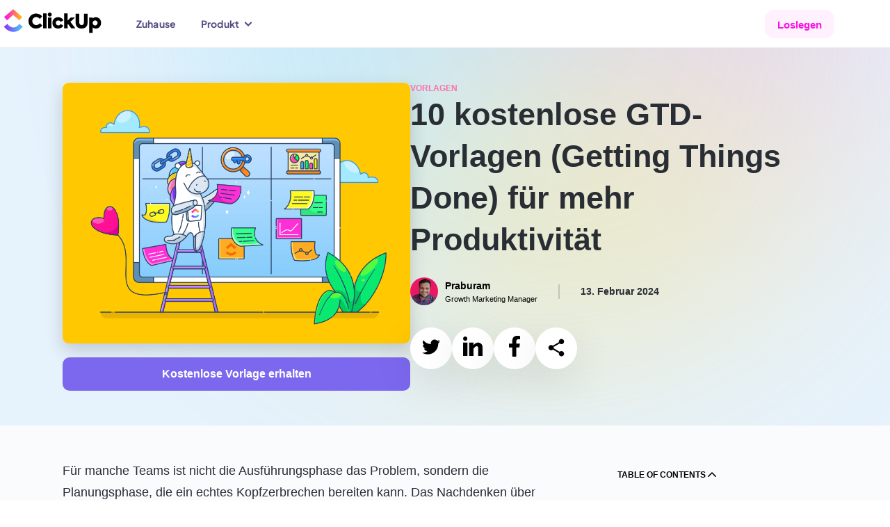

--- FILE ---
content_type: text/html; charset=utf-8
request_url: https://clickup.com/de/blog/71483/gtd-vorlagen
body_size: 203372
content:
<!DOCTYPE html><html lang="de"><head><meta charSet="utf-8"/><meta name="viewport" content="width=device-width, initial-scale=1"/><link rel="preload" as="image" href="https://clickup.com/blog/wp-content/uploads/2023/08/GTD-Templates-Blog-Feature.png"/><link rel="preload" as="image" href="https://clickup.com/blog/wp-content/uploads/2024/03/Praburam-headshot-e1715173899778.png"/><link rel="preload" as="image" href="https://clickup.com/blog/wp-content/uploads/2023/12/ClickUp-Gettiing-Things-Done-Template.png"/><link rel="preload" as="image" href="https://clickup.com/blog/wp-content/uploads/2023/05/ClickUp-Getting-Things-Done-GTD-Template.png"/><link rel="preload" as="image" href="https://clickup.com/blog/wp-content/uploads/2023/07/ClickUp-Getting-Things-Done-Framework-Template.jpg"/><link rel="preload" as="image" href="https://clickup.com/blog/wp-content/uploads/2023/03/simple-task-management.png"/><link rel="preload" as="image" href="https://clickup.com/blog/wp-content/uploads/2023/08/ClickUp-Work-To-Do-Template.png"/><link rel="preload" as="image" href="https://clickup.com/blog/wp-content/uploads/2024/01/image-437.png"/><link rel="preload" as="image" href="https://clickup.com/blog/wp-content/uploads/2023/08/ClickUp-Daily-Things-To-Do-Template.png"/><link rel="preload" as="image" href="https://clickup.com/blog/wp-content/uploads/2023/08/ClickUp-Daily-Action-Plan-Template.png"/><link rel="stylesheet" href="/templates/_next/static/css/a638c5a21ed13a4d.css" data-precedence="next"/><link rel="stylesheet" href="/templates/_next/static/css/558b67b5807e4b25.css" data-precedence="next"/><link rel="stylesheet" href="/templates/_next/static/css/ac0d580822ae9043.css" data-precedence="next"/><link rel="stylesheet" href="/templates/_next/static/css/c50173dac3104d28.css" data-precedence="next"/><link rel="stylesheet" href="/templates/_next/static/css/b9b1a7e713d99999.css" data-precedence="next"/><link rel="stylesheet" href="/templates/_next/static/css/c748b437b7747ff5.css" data-precedence="next"/><link rel="stylesheet" href="/templates/_next/static/css/1ec63aff7e6b6b2f.css" data-precedence="next"/><link rel="stylesheet" href="/templates/_next/static/css/5ef945d073216c93.css" data-precedence="next"/><link rel="preload" as="script" fetchPriority="low" href="/templates/_next/static/chunks/webpack-965ebbc45dc4ba36.js"/><script src="/templates/_next/static/chunks/90945782-02365ed94c661835.js" async=""></script><script src="/templates/_next/static/chunks/9477-3121df74f55e39c4.js" async=""></script><script src="/templates/_next/static/chunks/main-app-4e61018ef73d9172.js" async=""></script><script src="/templates/_next/static/chunks/1014-c1dc33d954c7a42f.js" async=""></script><script src="/templates/_next/static/chunks/66-e3819cea83311eab.js" async=""></script><script src="/templates/_next/static/chunks/9997-45a51aae2dee8e30.js" async=""></script><script src="/templates/_next/static/chunks/3371-5b429a1762bd46dd.js" async=""></script><script src="/templates/_next/static/chunks/5740-903ba4de11311541.js" async=""></script><script src="/templates/_next/static/chunks/app/%5Blang%5D/layout-01e6fd1465fdd267.js" async=""></script><script id="gtag-global-site-tag" src="https://www.googletagmanager.com/gtag/js?id=AW-617640813" async=""></script><script src="/templates/_next/static/chunks/8475-b22adbc517701dd0.js" async=""></script><script src="/templates/_next/static/chunks/9223-de589656c424261d.js" async=""></script><script src="/templates/_next/static/chunks/2532-25270b8f29a63508.js" async=""></script><script src="/templates/_next/static/chunks/7395-34f53faf0fae9e61.js" async=""></script><script src="/templates/_next/static/chunks/1419-a7f1d087672e1d5d.js" async=""></script><script src="/templates/_next/static/chunks/8788-a7e89cb8d8320aeb.js" async=""></script><script src="/templates/_next/static/chunks/app/%5Blang%5D/blog/layout-157d78efc28c8de8.js" async=""></script><script src="/templates/_next/static/chunks/5142-2a77688db28accb9.js" async=""></script><script src="/templates/_next/static/chunks/app/%5Blang%5D/blog/%5B...id%5D/page-d1341264d7e66263.js" async=""></script><link rel="preload" as="image" href="https://clickup.com/blog/wp-content/uploads/2023/08/Excel-To-Do-List-Template-by-Vertex42.png"/><link rel="preload" as="image" href="https://clickup.com/blog/wp-content/uploads/2023/08/Google-Sheets-Basic-Getting-Things-Done-Template-by-Template.net_.png"/><meta name="system-source" content="clickup_web"/><meta name="content-source" content="cms-localization"/><link rel="apple-touch-icon" href="https://clickup.com/favicons/apple-touch-icon.png"/><link rel="icon" type="image/png" sizes="16x16" href="https://clickup.com/favicons/favicon.png"/><link rel="icon" type="image/png" sizes="32x32" href="https://clickup.com/favicons/favicon-32x32.png"/><link rel="manifest" href="https://clickup.com/assets/favicons/manifest_favicon.json"/><link rel="preconnect" href="https://cdn.web.clickup.com"/><link rel="preconnect" href="https://data.web.clickup.com"/><link rel="preconnect" href="https://io.web.clickup.com"/><link rel="preconnect" href="https://cdn.cookielaw.org"/><link rel="preconnect" href="https://cdn.jsdelivr.net"/><link rel="preload" as="font" type="font/woff2" href="/assets/fonts/PlusJakartaSans-VariableFont_wght.woff2" crossorigin="anonymous"/><link rel="preload" as="font" type="font/woff2" href="/assets/fonts/PlusJakartaSans-Italic-VariableFont_wght.woff2" crossorigin="anonymous"/><link rel="preload" as="font" type="font/woff2" href="/assets/fonts/ShantellSans-VariableFont.woff2" crossorigin="anonymous"/><title>10 kostenlose GTD-Vorlagen (Getting Things Done) für mehr Produktivität</title><meta name="description" content="Entdecken Sie 10 GTD-Vorlagen, mit denen Sie Ihre Arbeit mühelos organisieren und priorisieren können. Nutzen Sie sie, um sich für den Erfolg zu rüsten!"/><link rel="canonical" href="https://clickup.com/de/blog/71483/gtd-vorlagen"/><link rel="alternate" hrefLang="x-default" href="https://clickup.com/blog/gtd-templates/"/><link rel="alternate" hrefLang="en" href="https://clickup.com/blog/gtd-templates/"/><link rel="alternate" hrefLang="es-ES" href="https://clickup.com/es-ES/blog/71483/plantillas-gtd"/><link rel="alternate" hrefLang="fr-FR" href="https://clickup.com/fr-FR/blog/71483/modeles-gtd"/><link rel="alternate" hrefLang="pt-BR" href="https://clickup.com/pt-BR/blog/71483/modelos-gtd"/><link rel="alternate" hrefLang="de" href="https://clickup.com/de/blog/71483/gtd-vorlagen"/><link rel="alternate" hrefLang="it" href="https://clickup.com/it/blog/71483/modelli-gtd"/><link rel="alternate" hrefLang="nl" href="https://clickup.com/nl/blog/71483/gtd-sjablonen"/><link rel="alternate" hrefLang="pl" href="https://clickup.com/pl/blog/71483/szablony-gtd"/><link rel="alternate" hrefLang="ja" href="https://clickup.com/ja/blog/71483/gtd-templates"/><link rel="alternate" hrefLang="ko" href="https://clickup.com/ko/blog/71483/gtd-templates"/><link rel="alternate" hrefLang="id" href="https://clickup.com/id/blog/71483/gtd-templates"/><link rel="alternate" hrefLang="ar" href="https://clickup.com/ar/blog/71483/gtd-templates"/><link rel="alternate" hrefLang="tr" href="https://clickup.com/tr/blog/71483/gtd-shablonlari"/><link rel="alternate" hrefLang="vi" href="https://clickup.com/vi/blog/71483/gtd-templates"/><link rel="alternate" hrefLang="th" href="https://clickup.com/th/blog/71483/gtd-templates"/><link rel="alternate" hrefLang="cs" href="https://clickup.com/cs/blog/71483/gtd-sablony"/><link rel="alternate" hrefLang="sv" href="https://clickup.com/sv/blog/71483/gtd-mallar"/><link rel="alternate" hrefLang="bg" href="https://clickup.com/bg/blog/71483/gtd-templates"/><link rel="alternate" hrefLang="hu" href="https://clickup.com/hu/blog/71483/gtd-sablonok"/><meta property="og:title" content="10 kostenlose GTD-Vorlagen (Getting Things Done) für mehr Produktivität"/><meta property="og:description" content="Entdecken Sie 10 GTD-Vorlagen, mit denen Sie Ihre Arbeit mühelos organisieren und priorisieren können. Nutzen Sie sie, um sich für den Erfolg zu rüsten!"/><meta property="og:image" content="https://clickup.com/blog/wp-content/uploads/2023/08/GTD-Templates-Blog-Feature.png"/><meta property="og:image:secure_url" content="https://clickup.com/blog/wp-content/uploads/2023/08/GTD-Templates-Blog-Feature.png"/><meta name="twitter:card" content="summary_large_image"/><meta name="twitter:title" content="10 kostenlose GTD-Vorlagen (Getting Things Done) für mehr Produktivität"/><meta name="twitter:description" content="Entdecken Sie 10 GTD-Vorlagen, mit denen Sie Ihre Arbeit mühelos organisieren und priorisieren können. Nutzen Sie sie, um sich für den Erfolg zu rüsten!"/><meta name="twitter:image" content="https://clickup.com/blog/wp-content/uploads/2023/08/GTD-Templates-Blog-Feature.png"/><link rel="icon" href="/favicons/favicon.png" sizes="16x16"/><link rel="icon" href="/favicons/favicon-32x32.png" sizes="32x32"/><link rel="apple-touch-icon" href="/favicons/apple-touch-icon.png"/><script id="gtag-snippet">
  window.dataLayer = window.dataLayer || []; function gtag(){dataLayer.push(arguments);} 
  gtag('consent', 'default', { 
    ad_storage: "denied", 
    analytics_storage: "denied", 
    functionality_storage: "denied", 
    personalization_storage: "denied", 
    security_storage: "granted",  
    ad_user_data: "denied",
    ad_personalization: "denied", 
    'wait_for_update': 500,
    'region': ['CH','AT', 'BE', 'BG', 'HR', 'CY', 'CZ', 'DK', 'EE', 'FI', 'FR', 'DE', 'GR', 'HU', 'IS', 'IE', 'IT', 'LV', 'LI', 'LT', 'LU', 'MT', 'NL', 'NO', 'PL', 'PT', 'RO', 'SK', 'SI', 'ES', 'SE'],
  }); 
  gtag('consent', 'default', { 
    ad_storage: "granted", 
    analytics_storage: "granted", 
    functionality_storage: "granted", 
    personalization_storage: "granted", 
    security_storage: "granted",  
    ad_user_data: "granted",
    ad_personalization: "granted", 
    'wait_for_update': 500,
  }); 
  gtag('js', new Date()); gtag('config', 'AW-617640813');
  </script><script src="https://cdn.cookielaw.org/scripttemplates/otSDKStub.js" type="text/javascript" data-domain-script="018ee378-2311-79c0-8023-1b68c61553b8"></script><script type="text/javascript">
  function getOneTrustData() {
    try {
      return {
        dataSubjectId: typeof OneTrust !== 'undefined' && OneTrust.getDataSubjectId ? OneTrust.getDataSubjectId() : null,
        consentStatus: typeof OptanonActiveGroups !== 'undefined' ? OptanonActiveGroups : '',
        consentGeo: typeof OneTrust !== 'undefined' && OneTrust.getGeolocationData ? OneTrust.getGeolocationData() : null,
      };
    } catch (e) {
      window?.DD_RUM.onReady(function () {
        window?.DD_RUM.addError(e, { error: { message: "error in CuScript getOneTrustData" } });
      });
      console.error("ERROR::getOneTrustData", e);
    }
  }

  function getActiveGroupsList(consentStatus) {
    try {
      return consentStatus.split(',').filter(element => element !== '' && element != null);
    } catch (e) {
      window?.DD_RUM.onReady(function () {
        window?.DD_RUM.addError(e, { error: { message: "error in CuScript getActiveGroupsList" } });
      });
      console.error("ERROR::getActiveGroupsList", e);
    }
  }

  function trackConsent(data) {
    try {
      // Check if analytics and analytics.track are defined before calling
      if (typeof analytics !== 'undefined' && typeof analytics.track === 'function') {
        analytics.track('submit cookie consent', {
          dataSubjectId: data.dataSubjectId,
          consentStatus: data.consentStatus,
          consentGeo: data.consentGeo,
        });
      } 
    } catch (e) {
      window?.DD_RUM.onReady(function () {
        window?.DD_RUM.addError(e, { error: { message: "error in CuScript trackConsent" } });
      });
      console.error("ERROR::trackConsent", e);
    }
  }
  
  function OptanonWrapper() {
    try {
      const { dataSubjectId, consentStatus, consentGeo } = getOneTrustData();
      const activeGroupsList = getActiveGroupsList(consentStatus);
      const initialConsentModel = consentStatus;

      if (activeGroupsList.includes('C0002')) {
        // Page and Identify handled by NavigationEvents.tsx
        trackConsent({ dataSubjectId, consentStatus, consentGeo });
      } 
    
      window.addEventListener('OneTrustGroupsUpdated', function() {
        const { dataSubjectId, consentStatus, consentGeo } = getOneTrustData();
        const activeGroupsList = getActiveGroupsList(consentStatus);
        location.reload();
      });
    } catch (e) {
      window?.DD_RUM.onReady(function () {
        window?.DD_RUM.addError(e, { error: { message: "error in CuScript OptanonWrapper" } });
      });
      console.error("ERROR::OptanonWrapper", e);
    }
  }
</script><script src="https://cdn.jsdelivr.net/npm/@segment/analytics-consent-wrapper-onetrust@latest/dist/umd/analytics-onetrust.umd.js"></script><script id="analytics-js">
  var writeKey = "lqak3fioWGWK6wyy0uUrsRyMDxdfDaUn";

  if (window.location.hostname === 'clickup.com' || window.location.hostname === 'www.clickup.com') {
    writeKey = "1jee08ClTXJYjnSCN6OoV3mNPyxRsDSu"
  }

  !function () {
    let disableAnalytics = false;
    let activeGroupsString = window.OptanonActiveGroups? window.OptanonActiveGroups : '';
    let cookies = document.cookie;
    let match = cookies.match(/(^| )OptanonConsent=([^;]+)/);

    if(activeGroupsString !== '') {
      if(activeGroupsString.includes('C0002') || activeGroupsString.includes('C0003') || activeGroupsString.includes('C0004')) {
        disableAnalytics = false;
      } else {
        disableAnalytics = true;
      }
    } else if(match) {
      let cookieValue = match[2];
      let params = cookieValue.split('&');
      let groupsParam = params.find(param => param.startsWith('groups='));
      let groupsValue = '';
      if (groupsParam) {
          groupsValue = decodeURIComponent(groupsParam.split('=')[1]);
      }
      if (groupsValue.includes('C0002:1') || groupsValue.includes('C0003:1') || groupsValue.includes('C0004:1')) {
          disableAnalytics = false;
      } else {
          disableAnalytics = true;
      }
    } else {
        console.warn('OptanonConsent cookie not found');
    }
    var analytics = window.analytics = window.analytics || []; if (!analytics.initialize) if (analytics.invoked) window.console && console.error && console.error("Segment snippet included twice."); else {
      analytics.invoked = !0; analytics.methods = ["trackSubmit", "trackClick", "trackLink", "trackForm", "pageview", "identify", "reset", "group", "track", "ready", "alias", "debug", "page", "once", "off", "on", "addSourceMiddleware", "addIntegrationMiddleware", "setAnonymousId", "addDestinationMiddleware"]; analytics.factory = function (e) { return function () { var t = Array.prototype.slice.call(arguments); t.unshift(e); analytics.push(t); return analytics } }; for (var e = 0; e < analytics.methods.length; e++) { var key = analytics.methods[e]; analytics[key] = analytics.factory(key) } analytics.load = function (key, e) { var t = document.createElement("script"); t.type = "text/javascript"; t.async = !0; t.src = "https://data.web.clickup.com/analytics.js/v1/" + key + "/analytics.min.js"; var n = document.getElementsByTagName("script")[0]; n.parentNode.insertBefore(t, n); analytics._loadOptions = e }; analytics._writeKey = writeKey;; analytics.SNIPPET_VERSION = "4.15.3";
      withOneTrust(analytics).load(writeKey, { disable: disableAnalytics, integrations: { "Segment.io": { apiHost: "io.web.clickup.com/v1" }}});
    }
  }();
  </script><script src="/templates/_next/static/chunks/polyfills-42372ed130431b0a.js" noModule=""></script></head><body><div><style>
          /* Plus Jakarta Sans - Regular variable font */
          @font-face {font-weight:200 800;font-style:normal;font-family:"Plus Jakarta Sans";src:url("/assets/fonts/PlusJakartaSans-VariableFont_wght.woff2") format("woff2"),url("/assets/fonts/PlusJakartaSans-VariableFont_wght.woff") format("woff"),url("/assets/fonts/PlusJakartaSans-VariableFont_wght.ttf") format("truetype");font-display:swap;}
          /* Plus Jakarta Sans - Italic variable font */
          @font-face {font-weight:200 800;font-style:italic;font-family:"Plus Jakarta Sans";src:url("/assets/fonts/PlusJakartaSans-Italic-VariableFont_wght.woff2") format("woff2"),url("/assets/fonts/PlusJakartaSans-Italic-VariableFont_wght.woff") format("woff"),url("/assets/fonts/PlusJakartaSans-Italic-VariableFont_wght.ttf") format("truetype");font-display:swap;}
          @font-face {font-family:"Shantell Sans";src:local("Shantell Sans"),url("/assets/fonts/ShantellSans-VariableFont.woff2") format("woff2"),url("/assets/fonts/ShantellSans-VariableFont.ttf") format("ttf");font-weight:300 800;font-style:normal;font-display:swap;}
          /* Fallback Font */
          @font-face {font-family:fallback-font;ascent-override:77.1%;descent-override:-22.9%;line-gap-override:60.4%;advance-override:10;src:local(Arial);}
          /* Add Font Family to HTML */
          html,body {--font-fallback:fallback-font,system-ui,-apple-system,BlinkMacSystemFont,Segoe UI,Helvetica,Arial,sans-serif,Apple Color Emoji,Segoe UI Emoji,Segoe UI Symbol,sans-serif;--font-jakarta:Plus Jakarta Sans;--font-default:var(--font-jakarta),var(--font-fallback);font-family:var(--font-default);--font-caveat:Shantell Sans;}
        </style></div><!--$--><!--/$--><div id="gb-wrapper" class="fallback-font-adjust"><div class=""><header class="BlogHeader_header__AkSs2"><div class="BlogHeader_container__3OsXu"><a data-testid="cu-link" class="Link_link__5rg22 Link_underline__cv1jU BlogHeader_logo__JlF14" rel="" target="" data-segment-props="{&quot;locale&quot;:&quot;de&quot;,&quot;sectionModelName&quot;:&quot;Navigation&quot;,&quot;location&quot;:&quot;nav&quot;,&quot;buttonClicked&quot;:&quot;logo&quot;,&quot;linkUrl&quot;:&quot;/&quot;}" href="/de"><svg width="146" height="38" viewBox="0 0 146 38" fill="none" xmlns="http://www.w3.org/2000/svg" aria-label="ClickUp" class="" data-testid="cu-logo"><defs><linearGradient id="clickupLogoBottom" x1="5.61511" y1="31.179" x2="32.7893" y2="31.179" gradientUnits="userSpaceOnUse"><stop stop-color="#8930FD"></stop><stop offset="1" stop-color="#49CCF9"></stop></linearGradient><linearGradient id="clickupLogoTop" x1="5.94116" y1="13.0864" x2="31.9781" y2="13.0864" gradientUnits="userSpaceOnUse"><stop stop-color="#FF02F0"></stop><stop offset="1" stop-color="#FFC800"></stop></linearGradient></defs><path fill-rule="evenodd" clip-rule="evenodd" d="M5.61511 27.2592L10.6296 23.4086C13.2937 26.894 16.1242 28.5006 19.2749 28.5006C22.4086 28.5006 25.1591 26.913 27.7032 23.455L32.7893 27.2128C29.1185 32.1993 24.5568 34.8339 19.2749 34.8339C14.0098 34.8339 9.40387 32.2161 5.61511 27.2592Z" fill="url(#clickupLogoBottom)"></path><path fill-rule="evenodd" clip-rule="evenodd" d="M18.9923 10.5228L10.0669 18.2325L5.94116 13.4361L19.0112 2.14587L31.9781 13.4445L27.8334 18.2241L18.9923 10.5228Z" fill="url(#clickupLogoTop)"></path><path d="M51.7539 30.0767C48.7065 30.0767 46.1666 29.0866 44.1069 27.1063C42.0472 25.0987 41.0321 22.5252 41.0321 19.3839C41.0321 16.2172 42.0746 13.6142 44.1343 11.577C46.2235 9.51234 48.7634 8.49478 51.7834 8.49478C55.509 8.49478 58.8092 10.1056 60.7299 12.6241L57.3707 16.1602C55.7617 14.4333 54.0116 13.5572 52.1225 13.5572C50.5135 13.5572 49.1867 14.0934 48.0852 15.1976C47.0132 16.3017 46.4783 17.6887 46.4783 19.3564C46.4783 20.9693 47.0132 22.3268 48.0852 23.4309C49.1867 24.5054 50.5135 25.0417 52.093 25.0417C54.1527 25.0417 55.9597 24.136 57.455 22.3542L60.9552 25.7214C59.9949 26.9944 58.6975 28.0416 57.0885 28.8607C55.4795 29.6819 53.702 30.0767 51.7539 30.0767ZM66.8753 8.18234V29.7663H61.9092V8.18234H66.8753ZM71.5823 12.7634C69.9185 12.7634 68.7054 11.5474 68.7054 9.87967C68.7054 8.26678 69.9754 7.05078 71.5823 7.05078C73.1913 7.05078 74.4338 8.26678 74.4338 9.87967C74.4338 11.5474 73.1913 12.7656 71.5823 12.7656V12.7634ZM74.0948 14.1504V29.7663H69.0993V14.1504H74.0948ZM83.6562 30.1062C81.2005 30.1062 79.2251 29.342 77.675 27.8136C76.1503 26.2872 75.3879 24.3344 75.3879 21.9299C75.3879 19.5253 76.1503 17.5747 77.7024 16.0462C79.2546 14.5178 81.2574 13.7557 83.7404 13.7557C86.9858 13.7557 89.8374 15.339 91.1621 18.3093L87.1838 20.4036C86.394 19.0736 85.2926 18.3938 83.8541 18.3938C82.8095 18.3938 81.9629 18.7337 81.2848 19.4134C80.963 19.7471 80.7101 20.1411 80.5406 20.573C80.3712 21.0048 80.2884 21.4659 80.297 21.9299C80.297 23.9946 81.7923 25.523 83.7973 25.523C85.2357 25.523 86.5625 24.7313 87.1269 23.5153L91.1073 25.8903C89.751 28.4933 86.9584 30.1062 83.6562 30.1062ZM108.429 29.7663H102.501L97.8993 23.5702L97.1664 24.25V29.7663H92.2025V8.18234H97.1685V18.6767L101.852 14.1504H107.92L101.233 20.431L108.429 29.7663ZM108.762 21.647V8.86H114.067V21.5626C114.067 23.9101 115.422 25.0417 117.37 25.0417C119.288 25.0417 120.642 23.8531 120.642 21.5626V8.86H125.977V21.647C125.977 27.8136 121.714 30.1337 117.37 30.1337C113.052 30.1337 108.762 27.8136 108.762 21.647ZM137.767 13.7557C139.997 13.7557 141.804 14.5473 143.242 16.1307C144.681 17.6866 145.386 19.6393 145.386 21.9299C145.386 24.2226 144.653 26.1732 143.215 27.7861C141.774 29.3694 139.969 30.1632 137.796 30.1632C136.073 30.1632 134.578 29.5974 133.365 28.4659V36.1883H128.369V14.1504H133.281V15.5944C134.494 14.3763 135.989 13.7557 137.767 13.7557ZM140.306 21.9869C140.306 19.9497 138.841 18.3938 136.808 18.3938C134.776 18.3938 133.281 19.9497 133.281 21.9869C133.281 22.977 133.618 23.8257 134.268 24.5329C134.944 25.2401 135.791 25.58 136.808 25.58C137.823 25.58 138.67 25.2401 139.319 24.5329C139.966 23.8452 140.321 22.9322 140.309 21.9869H140.306Z" fill="#000"></path></svg><span class="visuallyHidden">ClickUp Blog</span></a><div class="BlogHeader_navMobileControls__BTLq8"><button data-testid="cu-button" type="button" class="Button_button__Tls0G Button_buttonSm__IAbA0 Button_buttonShadow__B4Iqw Button_v3__wZYeZ Button_buttonStandard__zagCH BlogHeader_navMobileHamburger__93VJ3" data-segment-props="{&quot;locale&quot;:&quot;de&quot;,&quot;sectionModelName&quot;:&quot;MobileNavigation&quot;,&quot;location&quot;:&quot;nav&quot;,&quot;buttonClicked&quot;:&quot;open mobile nav&quot;}"><svg width="18" height="16" viewBox="0 0 18 16" fill="none"><mask id="path-inside" fill="white"><path fill-rule="evenodd" clip-rule="evenodd" d="M3 1C3 0.447715 3.44772 0 4 0H17C17.5523 0 18 0.447715 18 1C18 1.55228 17.5523 2 17 2H4C3.44772 2 3 1.55228 3 1ZM7 15C7 14.4477 7.44772 14 8 14H17C17.5523 14 18 14.4477 18 15C18 15.5523 17.5523 16 17 16H8C7.44771 16 7 15.5523 7 15ZM1 7C0.447715 7 0 7.44772 0 8C0 8.55228 0.447716 9 1 9H17C17.5523 9 18 8.55228 18 8C18 7.44772 17.5523 7 17 7H1Z"></path></mask><path fill-rule="evenodd" clip-rule="evenodd" d="M3 1C3 0.447715 3.44772 0 4 0H17C17.5523 0 18 0.447715 18 1C18 1.55228 17.5523 2 17 2H4C3.44772 2 3 1.55228 3 1ZM7 15C7 14.4477 7.44772 14 8 14H17C17.5523 14 18 14.4477 18 15C18 15.5523 17.5523 16 17 16H8C7.44771 16 7 15.5523 7 15ZM1 7C0.447715 7 0 7.44772 0 8C0 8.55228 0.447716 9 1 9H17C17.5523 9 18 8.55228 18 8C18 7.44772 17.5523 7 17 7H1Z" fill="white"></path><path d="M4 -1C2.89543 -1 2 -0.10457 2 1H4V-1ZM17 -1H4V1H17V-1ZM19 1C19 -0.10457 18.1046 -1 17 -1V1H19ZM17 3C18.1046 3 19 2.10457 19 1H17V3ZM4 3H17V1H4V3ZM2 1C2 2.10457 2.89543 3 4 3V1H2ZM8 13C6.89543 13 6 13.8954 6 15H8V13ZM17 13H8V15H17V13ZM19 15C19 13.8954 18.1046 13 17 13V15H19ZM17 17C18.1046 17 19 16.1046 19 15H17V17ZM8 17H17V15H8V17ZM6 15C6 16.1046 6.89543 17 8 17V15H8H6ZM1 8V6C-0.104569 6 -1 6.89543 -1 8H1ZM1 8H1H-1C-1 9.10457 -0.104569 10 1 10V8ZM17 8H1V10H17V8ZM17 8V10C18.1046 10 19 9.10457 19 8H17ZM17 8H19C19 6.89543 18.1046 6 17 6V8ZM1 8H17V6H1V8Z" fill="black" mask="url(#path-inside)"></path></svg></button></div><nav class="BlogHeader_nav__YeIqr BlogHeader_nav--mobile__oxndJ"><div class="BlogHeader_navMobileInner__hNBcV"><div class="BlogHeader_navMobileHeader__BUYBo"><a data-testid="cu-link" class="Link_link__5rg22 Link_underline__cv1jU" rel="" target="" data-segment-props="{&quot;locale&quot;:&quot;de&quot;,&quot;sectionModelName&quot;:&quot;MobileNavigation&quot;,&quot;location&quot;:&quot;nav&quot;,&quot;buttonClicked&quot;:&quot;logo&quot;,&quot;linkUrl&quot;:&quot;/&quot;}" href="/"><svg width="146" height="38" viewBox="0 0 146 38" fill="none" xmlns="http://www.w3.org/2000/svg" aria-label="ClickUp" class="" data-testid="cu-logo"><defs><linearGradient id="clickupLogoBottom" x1="5.61511" y1="31.179" x2="32.7893" y2="31.179" gradientUnits="userSpaceOnUse"><stop stop-color="#8930FD"></stop><stop offset="1" stop-color="#49CCF9"></stop></linearGradient><linearGradient id="clickupLogoTop" x1="5.94116" y1="13.0864" x2="31.9781" y2="13.0864" gradientUnits="userSpaceOnUse"><stop stop-color="#FF02F0"></stop><stop offset="1" stop-color="#FFC800"></stop></linearGradient></defs><path fill-rule="evenodd" clip-rule="evenodd" d="M5.61511 27.2592L10.6296 23.4086C13.2937 26.894 16.1242 28.5006 19.2749 28.5006C22.4086 28.5006 25.1591 26.913 27.7032 23.455L32.7893 27.2128C29.1185 32.1993 24.5568 34.8339 19.2749 34.8339C14.0098 34.8339 9.40387 32.2161 5.61511 27.2592Z" fill="url(#clickupLogoBottom)"></path><path fill-rule="evenodd" clip-rule="evenodd" d="M18.9923 10.5228L10.0669 18.2325L5.94116 13.4361L19.0112 2.14587L31.9781 13.4445L27.8334 18.2241L18.9923 10.5228Z" fill="url(#clickupLogoTop)"></path><path d="M51.7539 30.0767C48.7065 30.0767 46.1666 29.0866 44.1069 27.1063C42.0472 25.0987 41.0321 22.5252 41.0321 19.3839C41.0321 16.2172 42.0746 13.6142 44.1343 11.577C46.2235 9.51234 48.7634 8.49478 51.7834 8.49478C55.509 8.49478 58.8092 10.1056 60.7299 12.6241L57.3707 16.1602C55.7617 14.4333 54.0116 13.5572 52.1225 13.5572C50.5135 13.5572 49.1867 14.0934 48.0852 15.1976C47.0132 16.3017 46.4783 17.6887 46.4783 19.3564C46.4783 20.9693 47.0132 22.3268 48.0852 23.4309C49.1867 24.5054 50.5135 25.0417 52.093 25.0417C54.1527 25.0417 55.9597 24.136 57.455 22.3542L60.9552 25.7214C59.9949 26.9944 58.6975 28.0416 57.0885 28.8607C55.4795 29.6819 53.702 30.0767 51.7539 30.0767ZM66.8753 8.18234V29.7663H61.9092V8.18234H66.8753ZM71.5823 12.7634C69.9185 12.7634 68.7054 11.5474 68.7054 9.87967C68.7054 8.26678 69.9754 7.05078 71.5823 7.05078C73.1913 7.05078 74.4338 8.26678 74.4338 9.87967C74.4338 11.5474 73.1913 12.7656 71.5823 12.7656V12.7634ZM74.0948 14.1504V29.7663H69.0993V14.1504H74.0948ZM83.6562 30.1062C81.2005 30.1062 79.2251 29.342 77.675 27.8136C76.1503 26.2872 75.3879 24.3344 75.3879 21.9299C75.3879 19.5253 76.1503 17.5747 77.7024 16.0462C79.2546 14.5178 81.2574 13.7557 83.7404 13.7557C86.9858 13.7557 89.8374 15.339 91.1621 18.3093L87.1838 20.4036C86.394 19.0736 85.2926 18.3938 83.8541 18.3938C82.8095 18.3938 81.9629 18.7337 81.2848 19.4134C80.963 19.7471 80.7101 20.1411 80.5406 20.573C80.3712 21.0048 80.2884 21.4659 80.297 21.9299C80.297 23.9946 81.7923 25.523 83.7973 25.523C85.2357 25.523 86.5625 24.7313 87.1269 23.5153L91.1073 25.8903C89.751 28.4933 86.9584 30.1062 83.6562 30.1062ZM108.429 29.7663H102.501L97.8993 23.5702L97.1664 24.25V29.7663H92.2025V8.18234H97.1685V18.6767L101.852 14.1504H107.92L101.233 20.431L108.429 29.7663ZM108.762 21.647V8.86H114.067V21.5626C114.067 23.9101 115.422 25.0417 117.37 25.0417C119.288 25.0417 120.642 23.8531 120.642 21.5626V8.86H125.977V21.647C125.977 27.8136 121.714 30.1337 117.37 30.1337C113.052 30.1337 108.762 27.8136 108.762 21.647ZM137.767 13.7557C139.997 13.7557 141.804 14.5473 143.242 16.1307C144.681 17.6866 145.386 19.6393 145.386 21.9299C145.386 24.2226 144.653 26.1732 143.215 27.7861C141.774 29.3694 139.969 30.1632 137.796 30.1632C136.073 30.1632 134.578 29.5974 133.365 28.4659V36.1883H128.369V14.1504H133.281V15.5944C134.494 14.3763 135.989 13.7557 137.767 13.7557ZM140.306 21.9869C140.306 19.9497 138.841 18.3938 136.808 18.3938C134.776 18.3938 133.281 19.9497 133.281 21.9869C133.281 22.977 133.618 23.8257 134.268 24.5329C134.944 25.2401 135.791 25.58 136.808 25.58C137.823 25.58 138.67 25.2401 139.319 24.5329C139.966 23.8452 140.321 22.9322 140.309 21.9869H140.306Z" fill="#000"></path></svg></a><button data-testid="cu-button" type="button" class="Button_button__Tls0G Button_buttonShadow__B4Iqw Button_v3__wZYeZ Button_buttonStandard__zagCH BlogHeader_navMobileClose__heyhJ" data-segment-props="{&quot;locale&quot;:&quot;de&quot;,&quot;sectionModelName&quot;:&quot;MobileNavigation&quot;,&quot;buttonClicked&quot;:&quot;close mobile nav&quot;}"><span class="visuallyHidden">Close Menu</span><svg data-testid="cu-icon" class="" width="24" height="24" viewBox="0 0 26 26" aria-hidden="true" focusable="false"><use href="#icon-close" xlink:href="#icon-close"></use></svg></button></div><ul id="mobile-navigation" class="BlogHeader_navListMobile__cy4zr" role="list" data-level="0"><li class="BlogHeader_dropdown__PKmxZ"><a data-testid="cu-link" class="Link_link__5rg22 Link_underline__cv1jU BlogHeader_dropdownTrigger__w_few" rel="" target="" data-segment-props="{&quot;locale&quot;:&quot;de&quot;,&quot;sectionModelName&quot;:&quot;Mobile Navigation&quot;,&quot;location&quot;:&quot;nav&quot;,&quot;buttonClicked&quot;:&quot;Home&quot;,&quot;linkUrl&quot;:&quot;https://clickup.com/de/blog&quot;}" href="https://clickup.com/de/blog">Zuhause</a></li><li class="BlogHeader_dropdown__PKmxZ"><button data-testid="cu-button" type="button" class="BlogHeader_dropdownTrigger__w_few" data-segment-props="{&quot;locale&quot;:&quot;de&quot;,&quot;sectionModelName&quot;:&quot;Mobile Navigation&quot;,&quot;location&quot;:&quot;nav&quot;,&quot;buttonClicked&quot;:&quot;Product&quot;}">Produkt<svg class="BlogHeader_navItemLinkMenuIcon__As8v1" width="10" height="8" viewBox="0 0 10 8" fill="none" xmlns="http://www.w3.org/2000/svg"><path class="navigation__link--path" d="M1 1.625L5 5.625L9 1.625" stroke="currentColor" stroke-width="2" stroke-linecap="round"></path></svg></button><ul class="BlogHeader_dropdownContent__fwZcf"><li class="BlogHeader_navMenuListItem__I5VPF"><a data-testid="cu-link" class="BlogHeader_navMenuListItemLink__AHnw3" rel="" target="" data-segment-props="{&quot;sectionModelName&quot;:&quot;Mobile Navigation&quot;,&quot;location&quot;:&quot;nav &gt; Product&quot;,&quot;buttonClicked&quot;:&quot;Pricing&quot;,&quot;linkUrl&quot;:&quot;https://clickup.com/de/pricing&quot;}" href="https://clickup.com/de/pricing">Preisgestaltung</a></li><li class="BlogHeader_navMenuListItem__I5VPF"><a data-testid="cu-link" class="BlogHeader_navMenuListItemLink__AHnw3" rel="" target="" data-segment-props="{&quot;sectionModelName&quot;:&quot;Mobile Navigation&quot;,&quot;location&quot;:&quot;nav &gt; Product&quot;,&quot;buttonClicked&quot;:&quot;Templates&quot;,&quot;linkUrl&quot;:&quot;/templates&quot;}" href="/templates">Schablonen</a></li><li class="BlogHeader_navMenuListItem__I5VPF"><a data-testid="cu-link" class="BlogHeader_navMenuListItemLink__AHnw3" rel="" target="" data-segment-props="{&quot;sectionModelName&quot;:&quot;Mobile Navigation&quot;,&quot;location&quot;:&quot;nav &gt; Product&quot;,&quot;buttonClicked&quot;:&quot;Features&quot;,&quot;linkUrl&quot;:&quot;/features&quot;}" href="/features">Merkmale</a></li><li class="BlogHeader_navMenuListItem__I5VPF"><a data-testid="cu-link" class="BlogHeader_navMenuListItemLink__AHnw3" rel="" target="" data-segment-props="{&quot;sectionModelName&quot;:&quot;Mobile Navigation&quot;,&quot;location&quot;:&quot;nav &gt; Product&quot;,&quot;buttonClicked&quot;:&quot;Customer Stories&quot;,&quot;linkUrl&quot;:&quot;/customers&quot;}" href="/customers">Kundengeschichten</a></li><li class="BlogHeader_navMenuListItem__I5VPF"><a data-testid="cu-link" class="BlogHeader_navMenuListItemLink__AHnw3" rel="" target="" data-segment-props="{&quot;sectionModelName&quot;:&quot;Mobile Navigation&quot;,&quot;location&quot;:&quot;nav &gt; Product&quot;,&quot;buttonClicked&quot;:&quot;Integrations&quot;,&quot;linkUrl&quot;:&quot;/integrations&quot;}" href="/integrations">Integrationen</a></li></ul></li><li><div data-testid="cu-action-button" class="" data-segment-props="{&quot;locale&quot;:&quot;de&quot;,&quot;sectionModelName&quot;:&quot;Mobile Navigation&quot;,&quot;location&quot;:&quot;nav&quot;,&quot;buttonClicked&quot;:&quot;Get Started&quot;}"><button data-testid="cu-button" type="button" class="Button_button__Tls0G Button_buttonShadow__B4Iqw Button_v3__wZYeZ Button_buttonAiPink__U2844 BlogHeader_signupCta__0zQQv" data-segment-props="{&quot;locale&quot;:&quot;de&quot;,&quot;sectionModelName&quot;:&quot;Mobile Navigation&quot;,&quot;location&quot;:&quot;nav&quot;,&quot;buttonClicked&quot;:&quot;Get Started&quot;,&quot;event&quot;:&quot;trigger email capture overlay&quot;}">Loslegen</button></div></li></ul></div></nav><div class="BlogHeader_background__MbVuh"></div><nav class="BlogHeader_nav__YeIqr BlogHeader_nav--desktop__9Medg" aria-label="Main Navigation"><ul id="navigation" class="BlogHeader_navList__hPJXf" role="list" data-level="0"><li class="BlogHeader_navItem__nnukd"><a data-testid="cu-link" class="Link_link__5rg22 BlogHeader_navItemLink__49Z3B" rel="" target="" data-segment-props="{&quot;locale&quot;:&quot;de&quot;,&quot;sectionModelName&quot;:&quot;Navigation&quot;,&quot;location&quot;:&quot;nav&quot;,&quot;buttonClicked&quot;:&quot;Home&quot;,&quot;linkUrl&quot;:&quot;https://clickup.com/de/blog&quot;}" href="https://clickup.com/de/blog">Zuhause</a></li><li class="BlogHeader_navItem__nnukd BlogHeader_navItem--has-menu__Vk7WN"><span class="BlogHeader_navItemLink__49Z3B">Produkt<svg class="BlogHeader_navItemLinkMenuIcon__As8v1" width="10" height="8" viewBox="0 0 10 8" fill="none" xmlns="http://www.w3.org/2000/svg"><path class="navigation__link--path" d="M1 1.625L5 5.625L9 1.625" stroke="currentColor" stroke-width="2" stroke-linecap="round"></path></svg></span><ul class="BlogHeader_navMenu__UWHex"><li class="BlogHeader_navMenuListItem__I5VPF"><a data-testid="cu-link" class="BlogHeader_navMenuListItemLink__AHnw3" rel="" target="" data-segment-props="{&quot;locale&quot;:&quot;de&quot;,&quot;sectionModelName&quot;:&quot;Navigation&quot;,&quot;location&quot;:&quot;nav &gt; Product&quot;,&quot;buttonClicked&quot;:&quot;Pricing&quot;,&quot;linkUrl&quot;:&quot;https://clickup.com/de/pricing&quot;}" href="https://clickup.com/de/pricing">Preisgestaltung</a></li><li class="BlogHeader_navMenuListItem__I5VPF"><a data-testid="cu-link" class="BlogHeader_navMenuListItemLink__AHnw3" rel="" target="" data-segment-props="{&quot;locale&quot;:&quot;de&quot;,&quot;sectionModelName&quot;:&quot;Navigation&quot;,&quot;location&quot;:&quot;nav &gt; Product&quot;,&quot;buttonClicked&quot;:&quot;Templates&quot;,&quot;linkUrl&quot;:&quot;/templates&quot;}" href="/templates">Schablonen</a></li><li class="BlogHeader_navMenuListItem__I5VPF"><a data-testid="cu-link" class="BlogHeader_navMenuListItemLink__AHnw3" rel="" target="" data-segment-props="{&quot;locale&quot;:&quot;de&quot;,&quot;sectionModelName&quot;:&quot;Navigation&quot;,&quot;location&quot;:&quot;nav &gt; Product&quot;,&quot;buttonClicked&quot;:&quot;Features&quot;,&quot;linkUrl&quot;:&quot;/features&quot;}" href="/features">Merkmale</a></li><li class="BlogHeader_navMenuListItem__I5VPF"><a data-testid="cu-link" class="BlogHeader_navMenuListItemLink__AHnw3" rel="" target="" data-segment-props="{&quot;locale&quot;:&quot;de&quot;,&quot;sectionModelName&quot;:&quot;Navigation&quot;,&quot;location&quot;:&quot;nav &gt; Product&quot;,&quot;buttonClicked&quot;:&quot;Customer Stories&quot;,&quot;linkUrl&quot;:&quot;/customers&quot;}" href="/customers">Kundengeschichten</a></li><li class="BlogHeader_navMenuListItem__I5VPF"><a data-testid="cu-link" class="BlogHeader_navMenuListItemLink__AHnw3" rel="" target="" data-segment-props="{&quot;locale&quot;:&quot;de&quot;,&quot;sectionModelName&quot;:&quot;Navigation&quot;,&quot;location&quot;:&quot;nav &gt; Product&quot;,&quot;buttonClicked&quot;:&quot;Integrations&quot;,&quot;linkUrl&quot;:&quot;/integrations&quot;}" href="/integrations">Integrationen</a></li></ul></li></ul></nav><div class="BlogHeader_controls__H5y4D BlogHeader_controls--desktop__xWkPr"><div><div data-testid="cu-action-button" class="" data-segment-props="{&quot;locale&quot;:&quot;de&quot;,&quot;sectionModelName&quot;:&quot;Navigation&quot;,&quot;location&quot;:&quot;nav&quot;,&quot;buttonClicked&quot;:&quot;Get Started&quot;}"><button data-testid="cu-button" type="button" class="Button_button__Tls0G Button_buttonShadow__B4Iqw Button_v3__wZYeZ Button_buttonAiPink__U2844 BlogHeader_signupCta__0zQQv" data-segment-props="{&quot;locale&quot;:&quot;de&quot;,&quot;sectionModelName&quot;:&quot;Navigation&quot;,&quot;location&quot;:&quot;nav&quot;,&quot;buttonClicked&quot;:&quot;Get Started&quot;,&quot;event&quot;:&quot;trigger email capture overlay&quot;}">Loslegen</button></div></div></div></div></header><main class="layout_mainWrapper__udoJ9"><div class="BlogHero_heroContainer__EIpwb"><div class="BlogHero_heroWrapper__FekmL"><div><img class="BlogHero_heroImage__j6__J" src="https://clickup.com/blog/wp-content/uploads/2023/08/GTD-Templates-Blog-Feature.png" alt="10 kostenlose GTD-Vorlagen (Getting Things Done) für mehr Produktivität" height="830" width="1000" loading="eager"/><div class="BlogHero_customButtonWrapper__7pERw"><a data-segment-props="{&quot;locale&quot;:&quot;de&quot;,&quot;location&quot;:&quot;hero&quot;,&quot;sectionModelName&quot;:&quot;custom cta button&quot;,&quot;buttonClicked&quot;:&quot;Kostenlose Vorlage erhalten&quot;}" data-testid="ui-button" href="https://app.clickup.com/signup?template=t-102451791" class="v4 _reset_1p1s2_1" rel="noopener noreferrer" target="_blank"><span data-testid="ui-button-like" class="v4 _button_1p1s2_8 _buttonMd_1p1s2_34 _button_1p1s2_8 radius-12 text-lg"><strong>Kostenlose Vorlage erhalten</strong></span></a></div></div><div class="BlogHero_heroInnerText__SNcpt"><span class="BlogHero_eyebrow__TmXVO">Vorlagen</span><h1>10 kostenlose GTD-Vorlagen (Getting Things Done) für mehr Produktivität</h1><div class="BlogHero_postData__XicK2"><div class="BlogHero_authorWrapper__QQhk_"><a data-testid="cu-link" class="Link_link__5rg22" rel="" target="" data-segment-props="{&quot;locale&quot;:&quot;de&quot;,&quot;sectionModelName&quot;:&quot;BlogHero&quot;,&quot;location&quot;:&quot;hero&quot;,&quot;buttonClicked&quot;:&quot;Praburam&quot;,&quot;linkUrl&quot;:&quot;https://clickup.com/blog/author/psrinivasanclickup-com/&quot;}" href="https://clickup.com/blog/author/psrinivasanclickup-com/"><div class="BlogHero_authorImageWrapper__9HamQ"><img class="BlogHero_authorImage__r6_nW" src="https://clickup.com/blog/wp-content/uploads/2024/03/Praburam-headshot-e1715173899778.png" alt="Praburam" height="200" width="200" loading="eager"/></div><div class="BlogHero_authorText__s7nHY"><span class="BlogHero_authorName__wS7av">Praburam</span><span class="BlogHero_authorTitle__XXPGr">Growth Marketing Manager</span></div></a></div><div class="BlogHero_postMetadata__tHaO_"><div class="BlogHero_date__LYef3">13. Februar 2024</div></div></div><div class="BlogSocialShareLinks_blogSocialShareLinksWrapper__6smXw"><div><a data-testid="cu-link" class="Link_link__5rg22" rel="noopener noreferrer" target="_blank" aria-label="Share on twitter" data-segment-props="{&quot;locale&quot;:&quot;de&quot;,&quot;location&quot;:&quot;hero&quot;,&quot;sectionModelName&quot;:&quot;BlogSocialShareLinks&quot;,&quot;buttonClicked&quot;:&quot;twitter&quot;,&quot;linkUrl&quot;:&quot;https://twitter.com/share?url=https://clickup.com/de/blog/71483/gtd-vorlagen&amp;text=10%20kostenlose%20GTD-Vorlagen%20(Getting%20Things%20Done)%20f%C3%BCr%20mehr%20Produktivit%C3%A4t&amp;via=clickup&quot;}" href="https://twitter.com/share?url=https://clickup.com/de/blog/71483/gtd-vorlagen&amp;text=10%20kostenlose%20GTD-Vorlagen%20(Getting%20Things%20Done)%20f%C3%BCr%20mehr%20Produktivit%C3%A4t&amp;via=clickup"><svg xmlns="http://www.w3.org/2000/svg" xmlns:xlink="http://www.w3.org/1999/xlink" enable-background="new 0 0 56.693 56.693" height="56.693px" id="Layer_1" version="1.1" viewBox="0 0 56.693 56.693" width="56.693px" xml:space="preserve"><path d="M52.837,15.065c-1.811,0.805-3.76,1.348-5.805,1.591c2.088-1.25,3.689-3.23,4.444-5.592c-1.953,1.159-4.115,2-6.418,2.454  c-1.843-1.964-4.47-3.192-7.377-3.192c-5.581,0-10.106,4.525-10.106,10.107c0,0.791,0.089,1.562,0.262,2.303  c-8.4-0.422-15.848-4.445-20.833-10.56c-0.87,1.492-1.368,3.228-1.368,5.082c0,3.506,1.784,6.6,4.496,8.412  c-1.656-0.053-3.215-0.508-4.578-1.265c-0.001,0.042-0.001,0.085-0.001,0.128c0,4.896,3.484,8.98,8.108,9.91  c-0.848,0.23-1.741,0.354-2.663,0.354c-0.652,0-1.285-0.063-1.902-0.182c1.287,4.015,5.019,6.938,9.441,7.019  c-3.459,2.711-7.816,4.327-12.552,4.327c-0.815,0-1.62-0.048-2.411-0.142c4.474,2.869,9.786,4.541,15.493,4.541  c18.591,0,28.756-15.4,28.756-28.756c0-0.438-0.009-0.875-0.028-1.309C49.769,18.873,51.483,17.092,52.837,15.065z"></path></svg></a></div><div><a data-testid="cu-link" class="Link_link__5rg22" rel="noopener noreferrer" target="_blank" aria-label="Share on linkedin" data-segment-props="{&quot;locale&quot;:&quot;de&quot;,&quot;location&quot;:&quot;hero&quot;,&quot;sectionModelName&quot;:&quot;BlogSocialShareLinks&quot;,&quot;buttonClicked&quot;:&quot;linkedin&quot;,&quot;linkUrl&quot;:&quot;https://www.linkedin.com/shareArticle?url=https://clickup.com/de/blog/71483/gtd-vorlagen&amp;title=10%20kostenlose%20GTD-Vorlagen%20(Getting%20Things%20Done)%20f%C3%BCr%20mehr%20Produktivit%C3%A4t&quot;}" href="https://www.linkedin.com/shareArticle?url=https://clickup.com/de/blog/71483/gtd-vorlagen&amp;title=10%20kostenlose%20GTD-Vorlagen%20(Getting%20Things%20Done)%20f%C3%BCr%20mehr%20Produktivit%C3%A4t"><svg xmlns="http://www.w3.org/2000/svg" xmlns:xlink="http://www.w3.org/1999/xlink" height="512px" version="1.1" viewBox="0 0 512 512" width="512px" xml:space="preserve"><g id="_x35_6-linkedin"><g><g><rect height="328.97" width="106.716" x="17.397" y="166.28"></rect><path d="M414.789,170.138c-1.133-0.355-2.207-0.743-3.396-1.078c-1.438-0.327-2.865-0.6-4.328-0.833     c-5.662-1.139-11.875-1.946-19.148-1.946c-62.211,0-101.678,45.372-114.674,62.894V166.28H166.526v328.97h106.716V315.813     c0,0,80.643-112.628,114.674-29.911V495.25h106.688V273.257C494.604,223.549,460.629,182.13,414.789,170.138L414.789,170.138z      M414.789,170.138"></path><path d="M121.789,69.085c0,28.909-23.373,52.337-52.195,52.337c-28.824,0-52.196-23.429-52.196-52.337     c0-28.903,23.372-52.335,52.196-52.335C98.416,16.75,121.789,40.182,121.789,69.085L121.789,69.085z M121.789,69.085"></path></g></g></g><g id="Layer_1"></g></svg></a></div><div><a data-testid="cu-link" class="Link_link__5rg22" rel="noopener noreferrer" target="_blank" aria-label="Share on facebook" data-segment-props="{&quot;locale&quot;:&quot;de&quot;,&quot;location&quot;:&quot;hero&quot;,&quot;sectionModelName&quot;:&quot;BlogSocialShareLinks&quot;,&quot;buttonClicked&quot;:&quot;facebook&quot;,&quot;linkUrl&quot;:&quot;https://www.facebook.com/sharer.php?u=https://clickup.com/de/blog/71483/gtd-vorlagen&quot;}" href="https://www.facebook.com/sharer.php?u=https://clickup.com/de/blog/71483/gtd-vorlagen"><svg xmlns="http://www.w3.org/2000/svg" xmlns:xlink="http://www.w3.org/1999/xlink" height="100%" version="1.1" viewBox="0 0 512 512" width="100%" xml:space="preserve"><path d="M374.244,285.825l14.105,-91.961l-88.233,0l0,-59.677c0,-25.159 12.325,-49.682 51.845,-49.682l40.116,0l0,-78.291c0,0 -36.407,-6.214 -71.213,-6.214c-72.67,0 -120.165,44.042 -120.165,123.775l0,70.089l-80.777,0l0,91.961l80.777,0l0,222.31c16.197,2.541 32.798,3.865 49.709,3.865c16.911,0 33.511,-1.324 49.708,-3.865l0,-222.31l74.128,0Z"></path></svg></a></div><div><button aria-label="Copy link to clipboard"><svg xmlns="http://www.w3.org/2000/svg" height="30px" viewBox="0 -960 960 960" width="30px" fill="#e8eaed"><path d="M720-80q-50 0-85-35t-35-85q0-7 1-14.5t3-13.5L322-392q-17 15-38 23.5t-44 8.5q-50 0-85-35t-35-85q0-50 35-85t85-35q23 0 44 8.5t38 23.5l282-164q-2-6-3-13.5t-1-14.5q0-50 35-85t85-35q50 0 85 35t35 85q0 50-35 85t-85 35q-23 0-44-8.5T638-672L356-508q2 6 3 13.5t1 14.5q0 7-1 14.5t-3 13.5l282 164q17-15 38-23.5t44-8.5q50 0 85 35t35 85q0 50-35 85t-85 35Z"></path></svg></button></div></div></div></div></div><div class="BlogContent_wrapper__wPe09"><article class="BlogContent_article__Eon5_"><div><p>Für manche Teams ist nicht die Ausführungsphase das Problem, sondern die Planungsphase, die ein echtes Kopfzerbrechen bereiten kann. Das Nachdenken über Aufgaben und die Entscheidung, welche davon erledigt werden sollen, ist oft der mühsamste Schritt bei allen Unternehmungen, ob privat oder beruflich.</p><p>Glücklicherweise gibt es genau die richtige Lösung für Ihr Planungsproblem: Getting Things Done (GTD)-Vorlagen! Mit ihnen wird das Aufgabenmanagement zum Kinderspiel, und Sie können sich auf das konzentrieren, was am Ende des Tages wichtig ist - die Arbeit.</p><p>Um Ihnen zu helfen, das am besten geeignete Tool für die Aufgabenplanung zu finden, haben wir eine Liste der <strong>Top 10 kostenlosen GTD-Vorlagen</strong> erstellt. Wir gehen auf ihre Fähigkeiten ein und zeigen Ihnen, wie Sie das Beste aus jeder Vorlage herausholen können.</p><h2 id="was-ist-eine-gtd-vorlage">Was ist eine GTD-Vorlage?</h2><p>Getting Things Done (GTD) ist eine
<a data-testid="cu-link" class="Link_link__5rg22" rel="" target="" data-segment-props="{&quot;locale&quot;:&quot;de&quot;,&quot;sectionModelName&quot;:&quot;InternalBlogLink&quot;,&quot;location&quot;:&quot;body&quot;,&quot;buttonClicked&quot;:&quot;aufgabenmanagement&quot;,&quot;linkUrl&quot;:&quot;https://clickup.com/de/blog/52130/aufgabenmanagement-vorlagen&quot;}" href="https://clickup.com/de/blog/52130/aufgabenmanagement-vorlagen">aufgabenmanagement</a>
 methode, die von David Allen, einem bekannten Produktivitätsexperten, entwickelt wurde. Der Zweck von GTD ist es, Menschen dabei zu helfen, aufgabenbezogene Ängste und
<a data-testid="cu-link" class="Link_link__5rg22" rel="" target="" data-segment-props="{&quot;locale&quot;:&quot;de&quot;,&quot;sectionModelName&quot;:&quot;InternalBlogLink&quot;,&quot;location&quot;:&quot;body&quot;,&quot;buttonClicked&quot;:&quot;ihre Ziele zu erreichen&quot;,&quot;linkUrl&quot;:&quot;https://clickup.com/de/blog/4809/berufliche-ziele-fuer-die-arbeit&quot;}" href="https://clickup.com/de/blog/4809/berufliche-ziele-fuer-die-arbeit">ihre Ziele zu erreichen</a>
 durch fünf einfache Schritte:</p><ol start="1"><li>Erfassung von Aufgaben an einem Ort</li><li>Klären und Entscheiden, ob eine Aufgabe umsetzbar ist oder zurückgestellt werden kann</li><li>Organisieren in Kategorien</li><li>Reflektieren, Überprüfen und Aktualisieren</li><li>Engagement und Abschluss</li></ol><p>Ein integraler Bestandteil des GTD-Systems ist ein &quot;Sammelwerkzeug&quot;, d. h. eine Vorlage, die alle Aufgaben miteinander verbindet. GTD-Vorlagen sind <strong>vorgefertigte Rahmenwerke, die es Ihnen ermöglichen, zu sammeln, zu organisieren und</strong>
<a data-testid="cu-link" class="Link_link__5rg22" rel="" target="" data-segment-props="{&quot;locale&quot;:&quot;de&quot;,&quot;sectionModelName&quot;:&quot;InternalBlogLink&quot;,&quot;location&quot;:&quot;body&quot;,&quot;buttonClicked&quot;:&quot;aufgaben zu priorisieren&quot;,&quot;linkUrl&quot;:&quot;https://clickup.com/de/blog/2181/wie-sie-ihre-arbeit-nach-prioritaeten-ordnen&quot;}" href="https://clickup.com/de/blog/2181/wie-sie-ihre-arbeit-nach-prioritaeten-ordnen">aufgaben zu priorisieren</a>
 und verfolgen dabei den Fortschritt der einzelnen Schritte.</p><p>Mit GTD-Vorlagen können Sie effizienter planen und arbeiten. Wenn Sie einen klaren Fahrplan vor sich haben, ist es schwieriger, wichtige Aufgaben oder Termine zu übersehen. Wenn Sie wissen, was zu tun ist, können Sie sich darauf konzentrieren, die besten Ergebnisse zu erzielen, sei es für Ihr persönliches oder berufliches Wachstum. 🪴</p><h2 id="was-macht-eine-gute-gtd-vorlage-aus">Was macht eine gute GTD-Vorlage aus?</h2><p>Eine gute Vorlage für die Erledigung von Aufgaben hat die folgenden Eigenschaften:</p><ul><li><strong>Funktionalität</strong>: Unterstützt den gesamten GTD-Prozess - von der Aufgabenerfassung bis zur Fortschrittsverfolgung</li><li><strong>Einfachheit</strong>: Hat ein sauberes, übersichtliches Layout und ist einfach für einen Wochenrückblick zu verwenden</li><li><strong>Flexibilität</strong>: Ermöglicht Ihnen, die Vorlage zu erweitern und an verschiedene Szenarien anzupassen</li><li><strong>Zugänglichkeit</strong>: Ermöglicht den Zugriff auf mehreren Geräten, so dass Sie die Vorlage auch unterwegs bearbeiten können</li><li><strong>Integration</strong>: Verbindet sich nahtlos mit anderen<a data-testid="cu-link" class="Link_link__5rg22" rel="" target="" data-segment-props="{&quot;locale&quot;:&quot;de&quot;,&quot;sectionModelName&quot;:&quot;InternalBlogLink&quot;,&quot;location&quot;:&quot;body&quot;,&quot;buttonClicked&quot;:&quot;produktivitätswerkzeugen&quot;,&quot;linkUrl&quot;:&quot;https://clickup.com/de/blog/51035/beste-produktivitaetswerkzeuge&quot;}" href="https://clickup.com/de/blog/51035/beste-produktivitaetswerkzeuge">produktivitätswerkzeugen</a> sie verwenden</li></ul><h2 id="die-10-besten-gtd-vorlagen-fur-persnliche-produktivitat-im-jahr-2024">Die 10 besten GTD-Vorlagen für persönliche Produktivität im Jahr 2024</h2><p>Verbringen Sie nicht mehr Zeit damit, über Aufgaben nachzudenken, als sie zu erledigen. Verwenden Sie eine dieser 10 großartigen GTD-Vorlagen und sparen Sie sich die Mühe!</p><p>Egal, ob Sie ein erfahrener GTD-Praktiker oder ein Neuling in der Methode sind, diese Vorlagen <strong>bringen ein Gefühl von Klarheit und Kontrolle in Ihr</strong>
<a data-testid="cu-link" class="Link_link__5rg22" rel="" target="" data-segment-props="{&quot;locale&quot;:&quot;de&quot;,&quot;sectionModelName&quot;:&quot;InternalBlogLink&quot;,&quot;location&quot;:&quot;body&quot;,&quot;buttonClicked&quot;:&quot;täglichen Arbeitsablauf&quot;,&quot;linkUrl&quot;:&quot;https://clickup.com/de/blog/27617/tagesplaner-apps&quot;}" href="https://clickup.com/de/blog/27617/tagesplaner-apps">täglichen Arbeitsablauf</a>
. Außerdem sind sie kostenlos zu verwenden!</p><h3 id="1-clickup-getting-things-done-vorlage">1. ClickUp Getting Things Done Vorlage</h3><div class="cu-image-with-overlay"><img src="https://clickup.com/blog/wp-content/uploads/2023/12/ClickUp-Gettiing-Things-Done-Template.png" alt="ClickUp Vorlage für erledigte Aufgaben"/><div class="cu-overlay"><a data-testid="cu-link" class="Link_link__5rg22" rel="" target="" data-segment-props="{&quot;locale&quot;:&quot;de&quot;,&quot;sectionModelName&quot;:&quot;InternalBlogLink&quot;,&quot;location&quot;:&quot;body&quot;,&quot;buttonClicked&quot;:&quot;Diese Vorlage herunterladen&quot;,&quot;linkUrl&quot;:&quot;https://clickup.com/templates/getting-things-done-t-102451791&quot;}" href="https://clickup.com/templates/getting-things-done-t-102451791">Diese Vorlage herunterladen</a></div></div><p class="img-caption">ClickUp Vorlage für erledigte Aufgaben</p><p>Wenn Vorlagen Gebäude wären, wäre dies
<a data-testid="cu-link" class="Link_link__5rg22" rel="" target="" data-segment-props="{&quot;locale&quot;:&quot;de&quot;,&quot;sectionModelName&quot;:&quot;InternalBlogLink&quot;,&quot;location&quot;:&quot;body&quot;,&quot;buttonClicked&quot;:&quot;ClickUp Getting Things Done Vorlage&quot;,&quot;linkUrl&quot;:&quot;https://clickup.com/templates/getting-things-done-t-102451791&quot;}" href="https://clickup.com/templates/getting-things-done-t-102451791">ClickUp Getting Things Done Vorlage</a>
 wäre ein Wolkenkratzer! Es kommt mit vielen Ebenen von Funktionen und benutzerdefinierten Elementen, so dass Sie <strong>alles</strong> verwalten können
<strong><a data-testid="cu-link" class="Link_link__5rg22" rel="" target="" data-segment-props="{&quot;locale&quot;:&quot;de&quot;,&quot;sectionModelName&quot;:&quot;InternalBlogLink&quot;,&quot;location&quot;:&quot;body&quot;,&quot;buttonClicked&quot;:&quot;Projekte und Aufgaben&quot;,&quot;linkUrl&quot;:&quot;https://clickup.com/de/blog/3981/unterschied-zwischen-projektmanagement-und-aufgabenmanagement&quot;}" href="https://clickup.com/de/blog/3981/unterschied-zwischen-projektmanagement-und-aufgabenmanagement">Projekte und Aufgaben</a></strong>
 <strong>das Leben wirft dir was vor</strong>. 🥏</p><p>Es mag auf den ersten Blick überwältigend erscheinen, aber die Vorlage enthält eine Anleitung für eine bessere Navigation. Das gilt auch für die meisten anderen Vorlagen auf dieser Liste!</p><p>Als <strong>Vorlage auf Ordnerebene</strong> enthält sie zahlreiche Listen und Ansichten. Beginnen Sie damit, alle Ihre Aufgaben in der Liste Posteingang zu erfassen und zu beschreiben. Anschließend können Sie deren Dauer abschätzen, sie auf der Grundlage des erforderlichen Arbeitsaufwands von eins bis fünf bewerten und entscheiden, ob sie umsetzbar sind, wie von Allen, dem Erfinder der GTD-Methode, beschrieben.</p><p>Der nächste Schritt besteht darin, die Aufgaben in geeignete Kategorien einzuteilen. Sie können ihnen einen Kontext geben, indem Sie Tags wie &quot;Arbeit&quot;, &quot;Zuhause&quot; oder eine eigene Kategorie verwenden. Sie können die Aufgaben auch in anderen Listen sortieren, z. B:</p><ul><li><strong>Geplant</strong>: Enthält einen<!-- -->Kalenderansicht<!-- --> für Ihre zeitgesperrten Aufgaben</li><li><strong>Projektliste</strong>: Hilft Ihnen bei der Aufschlüsselung und<a data-testid="cu-link" class="Link_link__5rg22" rel="" target="" data-segment-props="{&quot;locale&quot;:&quot;de&quot;,&quot;sectionModelName&quot;:&quot;InternalBlogLink&quot;,&quot;location&quot;:&quot;body&quot;,&quot;buttonClicked&quot;:&quot;projekte zu priorisieren&quot;,&quot;linkUrl&quot;:&quot;https://clickup.com/de/blog/52029/projektpriorisierung&quot;}" href="https://clickup.com/de/blog/52029/projektpriorisierung">projekte zu priorisieren</a>d.h. komplexe Aufgaben</li><li><strong>Referenz</strong>: Bezieht sich auf Materialien, die für zukünftige Aufgaben hilfreich sein könnten</li></ul><p>Die Vorlage verfügt über vier Automatisierungsoptionen, die Ihnen Zeit sparen, z. B. das Übertragen von Aufgaben aus dem Posteingang in geplante Listen, sobald sich deren Fälligkeitsdatum ändert. Und das Beste daran: Sie können sie jederzeit an Ihren bevorzugten GTD-Workflow anpassen!</p>
<div class="cu-cta-btn cu-color-purple"><a data-testid="cu-link" class="Link_link__5rg22" rel="" target="" data-segment-props="{&quot;locale&quot;:&quot;de&quot;,&quot;sectionModelName&quot;:&quot;InternalBlogLink&quot;,&quot;location&quot;:&quot;body&quot;,&quot;buttonClicked&quot;:&quot;Diese Vorlage herunterladen&quot;,&quot;linkUrl&quot;:&quot;https://app.clickup.com/signup?template=t-102451791&quot;}" href="https://app.clickup.com/signup?template=t-102451791">Diese Vorlage herunterladen</a></div><h3 id="2-clickup-getting-things-done-board-vorlage">2. ClickUp Getting Things Done Board Vorlage</h3><div class="cu-image-with-overlay"><img src="https://clickup.com/blog/wp-content/uploads/2023/05/ClickUp-Getting-Things-Done-GTD-Template.png" alt="ClickUp Getting Things Done Board-Vorlage"/><div class="cu-overlay"><a data-testid="cu-link" class="Link_link__5rg22" rel="" target="" data-segment-props="{&quot;locale&quot;:&quot;de&quot;,&quot;sectionModelName&quot;:&quot;InternalBlogLink&quot;,&quot;location&quot;:&quot;body&quot;,&quot;buttonClicked&quot;:&quot;Diese Vorlage herunterladen&quot;,&quot;linkUrl&quot;:&quot;https://clickup.com/templates/getting-things-done-simple-list-t-200635762&quot;}" href="https://clickup.com/templates/getting-things-done-simple-list-t-200635762">Diese Vorlage herunterladen</a></div></div><p class="img-caption">ClickUp Getting Things Done Board-Vorlage</p><p>Die
<a data-testid="cu-link" class="Link_link__5rg22" rel="" target="" data-segment-props="{&quot;locale&quot;:&quot;de&quot;,&quot;sectionModelName&quot;:&quot;InternalBlogLink&quot;,&quot;location&quot;:&quot;body&quot;,&quot;buttonClicked&quot;:&quot;Getting Things Done Board Vorlage von ClickUp&quot;,&quot;linkUrl&quot;:&quot;https://clickup.com/templates/getting-things-done-simple-list-t-200635762&quot;}" href="https://clickup.com/templates/getting-things-done-simple-list-t-200635762">Getting Things Done Board Vorlage von ClickUp</a>
 macht Ihre täglichen Verpflichtungen weniger einschüchternd, indem es sie auf einfache und ansprechende Weise präsentiert.</p><p>Es handelt sich um eine anfängerfreundliche Vorlage auf Listenebene mit zwei Ansichtsmodi, d. h. Ansichten. Die erste ist eine
<a data-testid="cu-link" class="Link_link__5rg22" rel="" target="" data-segment-props="{&quot;locale&quot;:&quot;de&quot;,&quot;sectionModelName&quot;:&quot;InternalBlogLink&quot;,&quot;location&quot;:&quot;body&quot;,&quot;buttonClicked&quot;:&quot;Kanban-Tafel&quot;,&quot;linkUrl&quot;:&quot;https://clickup.com/de/blog/25130/beispiele-fuer-kanban-tafeln&quot;}" href="https://clickup.com/de/blog/25130/beispiele-fuer-kanban-tafeln">Kanban-Tafel</a>
 die Aufgaben als Karten anzeigt. Mit Bildern und farbenfrohen Tags bringt es <strong>eine erfrischende Abwechslung in einen ansonsten alltäglichen Prozess</strong>. 🍋</p><p>Die andere Ansicht enthält dieselben Informationen, ist aber in einem traditionellen
<a data-testid="cu-link" class="Link_link__5rg22" rel="" target="" data-segment-props="{&quot;locale&quot;:&quot;de&quot;,&quot;sectionModelName&quot;:&quot;InternalBlogLink&quot;,&quot;location&quot;:&quot;body&quot;,&quot;buttonClicked&quot;:&quot;to-Do-Liste&quot;,&quot;linkUrl&quot;:&quot;https://clickup.com/de/blog/2162/to-do-listen-app&quot;}" href="https://clickup.com/de/blog/2162/to-do-listen-app">to-Do-Liste</a>
 format.</p><p>Die Verwendung der Vorlage ist ein stressfreies Produktivitätserlebnis. Sei es in Liste oder
<!-- -->Board-Ansicht<!-- -->
fügen Sie neue Aufgaben hinzu und geben Sie relevante Informationen über sie an, wie z. B:</p><ul><li>Zeitschätzungen</li><li>Kategorie-Tags für verschiedene Lebensbereiche, z. B. Geschäft, Zuhause und Fitness</li><li>Kontext-Tags, wie z. B. Persönliches, Computer, Anruf und Papierkram</li><li>Energie-Bewertungen</li><li>Prioritätskennzeichnungen</li></ul><p>Standardmäßig sind die Aufgaben nach Status gruppiert. Um den Status einer Aufgabe zu aktualisieren, ziehen Sie sie per Drag &amp; Drop in das entsprechende Gruppenfeld. Sie können auch die Gruppierungs- und Sortierungskriterien sowie jedes andere Element der Vorlage anpassen.</p>
<div class="cu-cta-btn cu-color-purple"><a data-testid="cu-link" class="Link_link__5rg22" rel="" target="" data-segment-props="{&quot;locale&quot;:&quot;de&quot;,&quot;sectionModelName&quot;:&quot;InternalBlogLink&quot;,&quot;location&quot;:&quot;body&quot;,&quot;buttonClicked&quot;:&quot;Diese Vorlage herunterladen&quot;,&quot;linkUrl&quot;:&quot;https://app.clickup.com/signup?template=t-200635762&quot;}" href="https://app.clickup.com/signup?template=t-200635762">Diese Vorlage herunterladen</a></div><h3 id="3-clickup-getting-things-done-framework-vorlage">3. ClickUp Getting Things Done Framework Vorlage</h3><div class="cu-image-with-overlay"><img src="https://clickup.com/blog/wp-content/uploads/2023/07/ClickUp-Getting-Things-Done-Framework-Template.jpg" alt="ClickUp Getting Things Done Framework-Vorlage"/><div class="cu-overlay"><a data-testid="cu-link" class="Link_link__5rg22" rel="" target="" data-segment-props="{&quot;locale&quot;:&quot;de&quot;,&quot;sectionModelName&quot;:&quot;InternalBlogLink&quot;,&quot;location&quot;:&quot;body&quot;,&quot;buttonClicked&quot;:&quot;Diese Vorlage herunterladen&quot;,&quot;linkUrl&quot;:&quot;https://clickup.com/templates/getting-things-done-framework-t-90020024981&quot;}" href="https://clickup.com/templates/getting-things-done-framework-t-90020024981">Diese Vorlage herunterladen</a></div></div><p class="img-caption">ClickUp Getting Things Done Framework-Vorlage</p><p>Ob GTD-Veteran oder Neuling, diese
<a data-testid="cu-link" class="Link_link__5rg22" rel="" target="" data-segment-props="{&quot;locale&quot;:&quot;de&quot;,&quot;sectionModelName&quot;:&quot;InternalBlogLink&quot;,&quot;location&quot;:&quot;body&quot;,&quot;buttonClicked&quot;:&quot;ClickUp Getting Things Done Framework Vorlage&quot;,&quot;linkUrl&quot;:&quot;https://clickup.com/templates/getting-things-done-framework-t-90020024981&quot;}" href="https://clickup.com/templates/getting-things-done-framework-t-90020024981">ClickUp Getting Things Done Framework Vorlage</a>
 ist <strong>das erstklassige Ticket nach Productivity Town!</strong> 🎫</p><p>Sie bietet zahlreiche Funktionen und ist dennoch einfach und intuitiv zu bedienen. Es handelt sich um eine Vorlage auf Ordnerebene mit vier Listen:</p><ol start="1"><li><strong>Ideen</strong>: Ein Ort, an dem Sie potenzielle und aufgegebene Aufgaben speichern und Hinweise für später hinterlassen können</li><li><strong>Zu erledigen</strong>: Eine Aufgabenliste mit definierten Dringlichkeitsstufen und Abhängigkeiten</li><li><strong>Kalender</strong>: Eine Liste der geplanten Aufgaben und eine interaktive Kalenderansicht der Aktivitäten</li><li><strong>Projekte</strong>: Eine Liste anstehender Mehrschrittaufgaben</li></ol><p>Auf der Ordnerebene finden Sie die <strong>Master-Aufgabenliste</strong>, die alle Aufgaben der vergangenen Woche und andere enthält, unabhängig davon, zu welcher Liste sie gehören.</p><p>Die Vorlage enthält auch ein GTD-Flussdiagramm in
<!-- -->Whiteboard-Ansicht<!-- -->
. Dieses praktische Diagramm hilft Ihnen, den gesamten GTD-Prozess zu verstehen, wie er in ClickUp abläuft. Es besteht aus einer Reihe von Aktionen und Fragen, die Sie sich selbst stellen können, um zu entscheiden, was mit jeder Aufgabe zu tun ist, die Ihnen über den Weg läuft. Sie können es gerne an Ihren eigenen Arbeitsablauf anpassen.</p>
<div class="cu-cta-btn cu-color-purple"><a data-testid="cu-link" class="Link_link__5rg22" rel="" target="" data-segment-props="{&quot;locale&quot;:&quot;de&quot;,&quot;sectionModelName&quot;:&quot;InternalBlogLink&quot;,&quot;location&quot;:&quot;body&quot;,&quot;buttonClicked&quot;:&quot;Diese Vorlage herunterladen&quot;,&quot;linkUrl&quot;:&quot;https://app.clickup.com/signup?template=t-90020024981&quot;}" href="https://app.clickup.com/signup?template=t-90020024981">Diese Vorlage herunterladen</a></div><h3 id="4-clickup-einfaches-aufgabenmanagement-vorlage">4. ClickUp Einfaches Aufgabenmanagement Vorlage</h3><div class="cu-image-with-overlay"><img src="https://clickup.com/blog/wp-content/uploads/2023/03/simple-task-management.png" alt="ClickUp Vorlage für einfaches Aufgabenmanagement"/><div class="cu-overlay"><a data-testid="cu-link" class="Link_link__5rg22" rel="" target="" data-segment-props="{&quot;locale&quot;:&quot;de&quot;,&quot;sectionModelName&quot;:&quot;InternalBlogLink&quot;,&quot;location&quot;:&quot;body&quot;,&quot;buttonClicked&quot;:&quot;Diese Vorlage herunterladen&quot;,&quot;linkUrl&quot;:&quot;https://clickup.com/templates/simple-task-management-t-180546787&quot;}" href="https://clickup.com/templates/simple-task-management-t-180546787">Diese Vorlage herunterladen</a></div></div><p class="img-caption">ClickUp Vorlage für einfaches Aufgabenmanagement</p><p>Manchmal ist die einfachste Lösung die effektivste. Die
<a data-testid="cu-link" class="Link_link__5rg22" rel="" target="" data-segment-props="{&quot;locale&quot;:&quot;de&quot;,&quot;sectionModelName&quot;:&quot;InternalBlogLink&quot;,&quot;location&quot;:&quot;body&quot;,&quot;buttonClicked&quot;:&quot;ClickUp Vorlage für einfaches Aufgabenmanagement&quot;,&quot;linkUrl&quot;:&quot;https://clickup.com/templates/simple-task-management-t-180546787&quot;}" href="https://clickup.com/templates/simple-task-management-t-180546787">ClickUp Vorlage für einfaches Aufgabenmanagement</a>
 verkörpert diese Philosophie mit seinem <strong>minimalistischen Design und robusten Funktionen</strong>.</p><p>Sie können zwischen zwei Ansichten wählen, die die gleichen Informationen enthalten - Liste oder Tafel. Wenn Sie an Tabellenkalkulationen gewöhnt sind, finden Sie vielleicht die Listenansicht praktischer, während visuelle Typen in der Regel die Tafelansicht bevorzugen.</p><p>Wie auch immer Sie sich entscheiden, verwenden Sie die Vorlage, um alle Ihre Aufgaben und die dazugehörigen Informationen zu sammeln. Weisen Sie Aufgaben zu, legen Sie Zeitpläne fest, und setzen Sie Prioritäten, indem Sie Dringlichkeitsstufen festlegen.</p><p>Die Einfachheit dieser Vorlage gibt Ihnen auch die Freiheit, sie zu personalisieren. Führen Sie neue Listen oder Ansichten ein und passen Sie die Vorlage an verschiedene Kontexte an. Sie können zum Beispiel ein Brainstorming mit
<a data-testid="cu-link" class="Link_link__5rg22" rel="" target="" data-segment-props="{&quot;locale&quot;:&quot;de&quot;,&quot;sectionModelName&quot;:&quot;InternalBlogLink&quot;,&quot;location&quot;:&quot;body&quot;,&quot;buttonClicked&quot;:&quot;Mind Map&quot;,&quot;linkUrl&quot;:&quot;https://clickup.com/de/blog/13794/beste-mindmapping-software&quot;}" href="https://clickup.com/de/blog/13794/beste-mindmapping-software">Mind Map</a>
 oder Whiteboard-Ansicht oder sogar Google Docs-Dateien einbetten und auf der Plattform bearbeiten.</p>
<div class="cu-cta-btn cu-color-purple"><a data-testid="cu-link" class="Link_link__5rg22" rel="" target="" data-segment-props="{&quot;locale&quot;:&quot;de&quot;,&quot;sectionModelName&quot;:&quot;InternalBlogLink&quot;,&quot;location&quot;:&quot;body&quot;,&quot;buttonClicked&quot;:&quot;Diese Vorlage herunterladen&quot;,&quot;linkUrl&quot;:&quot;https://app.clickup.com/signup?template=t-180546787&quot;}" href="https://app.clickup.com/signup?template=t-180546787">Diese Vorlage herunterladen</a></div><h3 id="5-clickup-arbeit-zu-erledigen-vorlage">5. ClickUp Arbeit zu erledigen Vorlage</h3><div class="cu-image-with-overlay"><img src="https://clickup.com/blog/wp-content/uploads/2023/08/ClickUp-Work-To-Do-Template.png" alt="ClickUp Arbeit zu erledigen Vorlage"/><div class="cu-overlay"><a data-testid="cu-link" class="Link_link__5rg22" rel="" target="" data-segment-props="{&quot;locale&quot;:&quot;de&quot;,&quot;sectionModelName&quot;:&quot;InternalBlogLink&quot;,&quot;location&quot;:&quot;body&quot;,&quot;buttonClicked&quot;:&quot;Diese Vorlage herunterladen&quot;,&quot;linkUrl&quot;:&quot;https://clickup.com/templates/work-to-do-t-182201658&quot;}" href="https://clickup.com/templates/work-to-do-t-182201658">Diese Vorlage herunterladen</a></div></div><p class="img-caption">ClickUp Arbeit zu erledigen Vorlage</p><p>Obwohl sie sich nicht ganz an die GTD-Methodik hält, ist diese
<a data-testid="cu-link" class="Link_link__5rg22" rel="" target="" data-segment-props="{&quot;locale&quot;:&quot;de&quot;,&quot;sectionModelName&quot;:&quot;InternalBlogLink&quot;,&quot;location&quot;:&quot;body&quot;,&quot;buttonClicked&quot;:&quot;Work To Do Vorlage von ClickUp&quot;,&quot;linkUrl&quot;:&quot;https://clickup.com/templates/work-to-do-t-182201658&quot;}" href="https://clickup.com/templates/work-to-do-t-182201658">Work To Do Vorlage von ClickUp</a>
 kann noch
<a data-testid="cu-link" class="Link_link__5rg22" rel="" target="" data-segment-props="{&quot;locale&quot;:&quot;de&quot;,&quot;sectionModelName&quot;:&quot;InternalBlogLink&quot;,&quot;location&quot;:&quot;body&quot;,&quot;buttonClicked&quot;:&quot;ihre Produktivität steigern&quot;,&quot;linkUrl&quot;:&quot;https://clickup.com/de/blog/36442/produktivitaetshacks&quot;}" href="https://clickup.com/de/blog/36442/produktivitaetshacks">ihre Produktivität steigern</a>
. Es bietet ein <strong>dynamisches und anpassbares Aufgabenmanagementsystem, das für jedes Team oder Unternehmen geeignet ist</strong>.</p><p>Diese Vorlage auf Listenebene umfasst drei Ansichten:</p><ol start="1"><li>Aufgabenliste</li><li>Wöchentlicher Kalender</li><li>Monatlicher Kalender</li></ol><p>In der <strong>Listenansicht</strong> finden Sie eine umfassende Liste aller Aktivitäten. Sie sind in die Gruppen Täglich, Wöchentlich und Monatlich eingeteilt und geben den zugewiesenen Zeitrahmen für die Erledigung an. In den Feldern auf der rechten Seite können Sie weitere Informationen angeben, z. B. Status, Fälligkeitsdatum und Priorität. Geben Sie im Feld Aufgabentyp die Abteilung an, die für die Aufgabe zuständig ist, z. B. Marketing oder IT.</p><p>In <strong>Kalenderansichten</strong> können Sie Aufgaben durch Ziehen verschieben, um sie zu planen oder neu zu planen. Wenn Sie bereits eine Kalender-App haben, können Sie diese für einen optimierten Arbeitsablauf synchronisieren. 🗓️</p><p>Obwohl diese Vorlage auf Unternehmen ausgerichtet ist, können Sie sie leicht für den privaten Gebrauch anpassen. Sie müssen nur die Aufgabenkategorien durch Ihre eigenen ersetzen, und schon können Sie loslegen!</p>
<div class="cu-cta-btn cu-color-purple"><a data-testid="cu-link" class="Link_link__5rg22" rel="" target="" data-segment-props="{&quot;locale&quot;:&quot;de&quot;,&quot;sectionModelName&quot;:&quot;InternalBlogLink&quot;,&quot;location&quot;:&quot;body&quot;,&quot;buttonClicked&quot;:&quot;Diese Vorlage herunterladen&quot;,&quot;linkUrl&quot;:&quot;https://app.clickup.com/signup?template=t-182201658&quot;}" href="https://app.clickup.com/signup?template=t-182201658">Diese Vorlage herunterladen</a></div><h3 id="6-clickup-kalender-aufgabenliste-vorlage">6. ClickUp Kalender Aufgabenliste Vorlage</h3><div class="cu-image-with-overlay"><img src="https://clickup.com/blog/wp-content/uploads/2024/01/image-437.png" alt="ClickUp Kalender Aufgabenliste Vorlage"/><div class="cu-overlay"><a data-testid="cu-link" class="Link_link__5rg22" rel="" target="" data-segment-props="{&quot;locale&quot;:&quot;de&quot;,&quot;sectionModelName&quot;:&quot;InternalBlogLink&quot;,&quot;location&quot;:&quot;body&quot;,&quot;buttonClicked&quot;:&quot;Diese Vorlage herunterladen&quot;,&quot;linkUrl&quot;:&quot;https://clickup.com/templates/calendar-to-do-list-t-200573617&quot;}" href="https://clickup.com/templates/calendar-to-do-list-t-200573617">Diese Vorlage herunterladen</a></div></div><p class="img-caption">ClickUp Kalender Aufgabenliste Vorlage</p><p>Die
<a data-testid="cu-link" class="Link_link__5rg22" rel="" target="" data-segment-props="{&quot;locale&quot;:&quot;de&quot;,&quot;sectionModelName&quot;:&quot;InternalBlogLink&quot;,&quot;location&quot;:&quot;body&quot;,&quot;buttonClicked&quot;:&quot;ClickUp Kalender Aufgabenliste Vorlage&quot;,&quot;linkUrl&quot;:&quot;https://clickup.com/templates/calendar-to-do-list-t-200573617&quot;}" href="https://clickup.com/templates/calendar-to-do-list-t-200573617">ClickUp Kalender Aufgabenliste Vorlage</a>
<strong>vereint nahtlos Aufgabenorganisation und Zeitmanagement</strong>. Es ist ein unverzichtbares
<a data-testid="cu-link" class="Link_link__5rg22" rel="" target="" data-segment-props="{&quot;locale&quot;:&quot;de&quot;,&quot;sectionModelName&quot;:&quot;InternalBlogLink&quot;,&quot;location&quot;:&quot;body&quot;,&quot;buttonClicked&quot;:&quot;GTD-Werkzeug&quot;,&quot;linkUrl&quot;:&quot;https://clickup.com/de/blog/70076/gtd-apps&quot;}" href="https://clickup.com/de/blog/70076/gtd-apps">GTD-Werkzeug</a>
 für alle, die mit Fristen zu kämpfen haben und sich bemühen
<a data-testid="cu-link" class="Link_link__5rg22" rel="" target="" data-segment-props="{&quot;locale&quot;:&quot;de&quot;,&quot;sectionModelName&quot;:&quot;InternalBlogLink&quot;,&quot;location&quot;:&quot;body&quot;,&quot;buttonClicked&quot;:&quot;ihre Planung zu optimieren&quot;,&quot;linkUrl&quot;:&quot;https://clickup.com/de/blog/51694/digitale-planer-apps&quot;}" href="https://clickup.com/de/blog/51694/digitale-planer-apps">ihre Planung zu optimieren</a>
. ⏰</p><p>Wie Sie an der Listenansicht erkennen können, ist die Vorlage für Manager gedacht, die damit die Arbeit für ihre Mitarbeiter organisieren können. Dennoch können Sie die Vorlage für den persönlichen Gebrauch anpassen, indem Sie Namen durch Aktivitäten ersetzen und einige andere Änderungen vornehmen.</p><p>Neben den traditionellen Listen- und Kalenderansichten enthält die Vorlage auch eine Besprechungsanfrage
<!-- -->Formular-Ansicht<!-- -->
. Passen Sie es an und senden Sie es an andere, sei es an Kollegen oder Freunde. ClickUp erstellt automatisch eine Aufgabe mit den angegebenen Informationen und spart so Zeit und Mühe.</p><p>Wenn Sie die Vorlage für die Arbeit verwenden möchten, werden Sie sich über die <strong>integrierte Zeiterfassung</strong> freuen. Sie finden diese Option, indem Sie auf eine Aufgabe klicken und das Fenster
<!-- -->Aufgaben-Fach<!-- -->
. In der Ablage können Sie auch Abhängigkeiten, Unteraufgaben und Kommentare hinzufügen.</p>
<div class="cu-cta-btn cu-color-purple"><a data-testid="cu-link" class="Link_link__5rg22" rel="" target="" data-segment-props="{&quot;locale&quot;:&quot;de&quot;,&quot;sectionModelName&quot;:&quot;InternalBlogLink&quot;,&quot;location&quot;:&quot;body&quot;,&quot;buttonClicked&quot;:&quot;Diese Vorlage herunterladen&quot;,&quot;linkUrl&quot;:&quot;https://app.clickup.com/signup?template=t-200573617&quot;}" href="https://app.clickup.com/signup?template=t-200573617">Diese Vorlage herunterladen</a></div><h3 id="7-clickup-taglich-zu-erledigende-dinge-vorlage">7. ClickUp Täglich zu erledigende Dinge Vorlage</h3><div class="cu-image-with-overlay"><img src="https://clickup.com/blog/wp-content/uploads/2023/08/ClickUp-Daily-Things-To-Do-Template.png" alt="ClickUp Vorlage für täglich zu erledigende Dinge"/><div class="cu-overlay"><a data-testid="cu-link" class="Link_link__5rg22" rel="" target="" data-segment-props="{&quot;locale&quot;:&quot;de&quot;,&quot;sectionModelName&quot;:&quot;InternalBlogLink&quot;,&quot;location&quot;:&quot;body&quot;,&quot;buttonClicked&quot;:&quot;Diese Vorlage herunterladen&quot;,&quot;linkUrl&quot;:&quot;https://clickup.com/templates/daily-things-to-do-t-2wgvu6u&quot;}" href="https://clickup.com/templates/daily-things-to-do-t-2wgvu6u">Diese Vorlage herunterladen</a></div></div><p class="img-caption">ClickUp Vorlage für täglich zu erledigende Dinge</p><p>Ein weiteres Tool, mit dem Sie Ihre täglichen Verpflichtungen verfolgen können, ist die
<a data-testid="cu-link" class="Link_link__5rg22" rel="" target="" data-segment-props="{&quot;locale&quot;:&quot;de&quot;,&quot;sectionModelName&quot;:&quot;InternalBlogLink&quot;,&quot;location&quot;:&quot;body&quot;,&quot;buttonClicked&quot;:&quot;ClickUp Vorlage für täglich zu erledigende Dinge&quot;,&quot;linkUrl&quot;:&quot;https://clickup.com/templates/daily-things-to-do-t-2wgvu6u&quot;}" href="https://clickup.com/templates/daily-things-to-do-t-2wgvu6u">ClickUp Vorlage für täglich zu erledigende Dinge</a>
. Sie mag einfach sein, aber sie erfüllt ihre Aufgabe außerordentlich gut. Sie hilft Ihnen, <strong>den Überblick über die täglichen Aufgaben zu behalten und sicherzustellen, dass nichts durch die Maschen fällt</strong>.</p><p>Wenn Sie noch nie einen
<a data-testid="cu-link" class="Link_link__5rg22" rel="" target="" data-segment-props="{&quot;locale&quot;:&quot;de&quot;,&quot;sectionModelName&quot;:&quot;InternalBlogLink&quot;,&quot;location&quot;:&quot;body&quot;,&quot;buttonClicked&quot;:&quot;aufgabenmanagement-Tool&quot;,&quot;linkUrl&quot;:&quot;https://clickup.com/de/blog/3892/aufgabenmanagement-software&quot;}" href="https://clickup.com/de/blog/3892/aufgabenmanagement-software">aufgabenmanagement-Tool</a>
 zu verwenden, ist diese Vorlage ein hervorragender Ausgangspunkt.</p><p>Es handelt sich um eine Vorlage auf Aufgabenebene, die alle ihre Funktionen offenbart, sobald Sie die Aufgabenablage öffnen. Sie verfügt über <strong>drei Checklistenkategorien</strong> - Persönlich, Arbeit und Schule. Wie üblich können Sie diese wie auch fast alle anderen Elemente anpassen.</p><p>Verwenden Sie die Vorlage, indem Sie alle Aufgaben in den jeweiligen Checklistenkategorien auflisten. Bewerten Sie das Arbeitspensum des Tages, indem Sie den Schwierigkeitsgrad aus dem Dropdown-Menü auswählen, oder fügen Sie Dateien und Kommentare hinzu, um zusätzliche Informationen einzufügen. Sie können auch die Zeit erfassen, um einen Einblick zu erhalten, wie viel Aufwand bestimmte Aufgaben erfordern. Haben Sie Gedanken zu einem bestimmten Thema? Schreiben Sie sie in den Kommentaren auf. 💬</p><p>Wenn Sie Aufgaben erledigen, kreuzen Sie die entsprechenden Kästchen an. Der Fortschrittsbalken wird automatisch entsprechend der Anzahl der täglich erledigten Aufgaben aktualisiert. Sie können alle Änderungen im Protokoll auf der rechten Seite der Checkliste überprüfen.</p>
<div class="cu-cta-btn cu-color-purple"><a data-testid="cu-link" class="Link_link__5rg22" rel="" target="" data-segment-props="{&quot;locale&quot;:&quot;de&quot;,&quot;sectionModelName&quot;:&quot;InternalBlogLink&quot;,&quot;location&quot;:&quot;body&quot;,&quot;buttonClicked&quot;:&quot;Diese Vorlage herunterladen&quot;,&quot;linkUrl&quot;:&quot;https://app.clickup.com/signup?template=t-2wgvu6u&quot;}" href="https://app.clickup.com/signup?template=t-2wgvu6u">Diese Vorlage herunterladen</a></div><h3 id="8-clickup-taglicher-aktionsplan-vorlage">8. ClickUp Täglicher Aktionsplan Vorlage</h3><div class="cu-image-with-overlay"><img src="https://clickup.com/blog/wp-content/uploads/2023/08/ClickUp-Daily-Action-Plan-Template.png" alt="ClickUp Vorlage für den täglichen Aktionsplan"/><div class="cu-overlay"><a data-testid="cu-link" class="Link_link__5rg22" rel="" target="" data-segment-props="{&quot;locale&quot;:&quot;de&quot;,&quot;sectionModelName&quot;:&quot;InternalBlogLink&quot;,&quot;location&quot;:&quot;body&quot;,&quot;buttonClicked&quot;:&quot;Diese Vorlage herunterladen&quot;,&quot;linkUrl&quot;:&quot;https://clickup.com/templates/daily-action-plan-t-205427035&quot;}" href="https://clickup.com/templates/daily-action-plan-t-205427035">Diese Vorlage herunterladen</a></div></div><p class="img-caption">ClickUp Vorlage für den täglichen Aktionsplan</p><p>Steht ein wichtiges Ereignis an? Verwenden Sie die
<a data-testid="cu-link" class="Link_link__5rg22" rel="" target="" data-segment-props="{&quot;locale&quot;:&quot;de&quot;,&quot;sectionModelName&quot;:&quot;InternalBlogLink&quot;,&quot;location&quot;:&quot;body&quot;,&quot;buttonClicked&quot;:&quot;ClickUp Vorlage für den täglichen Aktionsplan&quot;,&quot;linkUrl&quot;:&quot;https://clickup.com/templates/daily-action-plan-t-205427035&quot;}" href="https://clickup.com/templates/daily-action-plan-t-205427035">ClickUp Vorlage für den täglichen Aktionsplan</a>
 um alle damit verbundenen Aufgaben zu organisieren und zu verwalten. Es ist eine vielseitige
<a data-testid="cu-link" class="Link_link__5rg22" rel="" target="" data-segment-props="{&quot;locale&quot;:&quot;de&quot;,&quot;sectionModelName&quot;:&quot;InternalBlogLink&quot;,&quot;location&quot;:&quot;body&quot;,&quot;buttonClicked&quot;:&quot;projektmanagement-Tool&quot;,&quot;linkUrl&quot;:&quot;https://clickup.com/de/blog/1964/kostenlose-projektmanagement-software&quot;}" href="https://clickup.com/de/blog/1964/kostenlose-projektmanagement-software">projektmanagement-Tool</a>
 das <strong>Ihnen hilft, alle Ihre Unternehmungen zu durchschauen</strong>.</p><p>Diese Vorlage auf Listenebene wird mit drei benutzerdefinierten Ansichten geliefert:</p><ol start="1"><li><strong>Aktionsschritte</strong>: Eine Listenansicht, die alle Schritte eines Projekts und die zugehörigen Informationen wie zugewiesene Abteilung, Fälligkeitsdaten, Priorität und Komplexität enthält</li><li><strong>Ziele</strong>: Eine Tafelansicht mit Aufgaben und Unteraufgaben, geordnet nach Abteilungen</li><li><strong>Zeitleiste</strong>: Eine horizontale Zeitleistenansicht, die die Reihenfolge der Aktionen für jede Abteilung anzeigt, wie sie durch Fälligkeitsdaten und<a data-testid="cu-link" class="Link_link__5rg22" rel="" target="" data-segment-props="{&quot;locale&quot;:&quot;de&quot;,&quot;sectionModelName&quot;:&quot;InternalBlogLink&quot;,&quot;location&quot;:&quot;body&quot;,&quot;buttonClicked&quot;:&quot;abhängigkeiten&quot;,&quot;linkUrl&quot;:&quot;https://clickup.com/de/blog/14880/projekt-abhaengigkeiten&quot;}" href="https://clickup.com/de/blog/14880/projekt-abhaengigkeiten">abhängigkeiten</a> und andere Informationen aus der Listenansicht</li></ol><p>Da ClickUp sehr flexibel ist, können Sie die Vorlage an alle Arten von Veranstaltungen und Projekten anpassen.</p>
<div class="cu-cta-btn cu-color-purple"><a data-testid="cu-link" class="Link_link__5rg22" rel="" target="" data-segment-props="{&quot;locale&quot;:&quot;de&quot;,&quot;sectionModelName&quot;:&quot;InternalBlogLink&quot;,&quot;location&quot;:&quot;body&quot;,&quot;buttonClicked&quot;:&quot;Diese Vorlage herunterladen&quot;,&quot;linkUrl&quot;:&quot;https://app.clickup.com/signup?template=t-205427035&quot;}" href="https://app.clickup.com/signup?template=t-205427035">Diese Vorlage herunterladen</a></div><h3 id="9-excel-aufgabenliste-vorlage-von-vertex42">9. Excel Aufgabenliste Vorlage von Vertex42</h3><p><img alt="Excel Aufgabenliste Vorlage von Vertex42" src="https://clickup.com/blog/wp-content/uploads/2023/08/Excel-To-Do-List-Template-by-Vertex42.png"/></p><p>Verwenden Sie die Excel To Do List Template von Vertex42, um Aufgaben zu dokumentieren und zu bewerten</p><p>Wenn Excel die Waffe Ihrer Wahl ist, wird Ihnen diese Excel To Do List Template von Vertex42\ gefallen. Sie ermöglicht es Ihnen, <strong>den Fortschritt der täglichen Aufgaben zu sammeln, zu bewerten und zu verfolgen, und zwar im Tabellenkalkulationsstil</strong>!</p><p>Beginnen Sie damit, alle Ihre Aufgaben oder Projekte in der ersten Spalte aufzulisten. In den folgenden Spalten können Sie die Fälligkeitsdaten festlegen, den Status aktualisieren, die Priorität angeben und Notizen hinzufügen. Sie können Aufgaben auch nach dem <strong>PICK-Modell</strong> bewerten:</p><ol start="1"><li><strong>Möglich</strong>: Einfach, niedriger Wert</li><li><strong>Implementieren</strong>: Einfach, hoher Wert</li><li><strong>Herausforderung</strong>: Schwer, hoher Wert</li><li><strong>Töten</strong>: Schwer, niedriger Wert</li></ol><p>Auf der Registerkarte Liste können Sie die Dropdown-Kategorien für die Spalten PICK, Status und Priorität anpassen.</p><p>Das Besondere an dieser Vorlage sind die <strong>voreingestellten bedingten Formatierungsregeln</strong>. Sobald beispielsweise der Status einer Aufgabe auf &quot;abgeschlossen&quot; wechselt, werden alle Informationen grau dargestellt, so dass sie unter den aktiven Aufgaben weniger auffällt.</p>
<div class="cu-cta-btn cu-color-purple"><a data-testid="cu-link" class="Link_link__5rg22" rel="noopener noreferrer" target="_blank" data-segment-props="{&quot;locale&quot;:&quot;de&quot;,&quot;sectionModelName&quot;:&quot;InternalBlogLink&quot;,&quot;location&quot;:&quot;body&quot;,&quot;buttonClicked&quot;:&quot;Diese Vorlage herunterladen&quot;,&quot;linkUrl&quot;:&quot;https://www.vertex42.com/ExcelTemplates/to-do-list-template.html&quot;}" href="https://www.vertex42.com/ExcelTemplates/to-do-list-template.html">Diese Vorlage herunterladen</a></div><h3 id="10-google-sheets-basic-getting-things-done-vorlage-von-templatenet">10. Google Sheets Basic Getting Things Done Vorlage von Template.net</h3><p><img alt="Google Sheets Basic Getting Things Done Template by Template.net" src="https://clickup.com/blog/wp-content/uploads/2023/08/Google-Sheets-Basic-Getting-Things-Done-Template-by-Template.net_.png"/></p><p>Behalten Sie den Überblick mit der umfassenden Google Sheets Basic Getting Things Done Template von Template.net</p><p>Trotz ihres Namens ist diese Google Sheets Basic Getting Things Done Template von Template.net alles andere als einfach! Sie enthält <strong>alles, was Sie brauchen, um Ihre GTD-Strategie umzusetzen und Ihre Projekte perfekt zu planen</strong>.</p><p>Die Vorlage kommt mit vielen Registerkarten. Die wichtigste ist die Zusammenfassung, die Ihnen einen Überblick über die wichtigsten Informationen und den Gesamtfortschritt gibt. Die anderen Registerkarten können Sie für verschiedene GTD-Aufgabenkategorien verwenden, wie z. B.:</p><ul><li>Posteingang</li><li>Warteliste</li><li>Projekt-Liste</li><li>Irgendwann/Vielleicht-Liste</li></ul><p>Jede Registerkarte hat ein einzigartiges Layout, das an die jeweilige Aufgabenkategorie angepasst ist. Die Registerkarte &quot;Posteingang&quot; verfügt beispielsweise über verschiedene Spalten, die der Aufgabenbewertung gewidmet sind, was für die frühe Triagephase entscheidend ist.</p><p>Als Google Sheets-Dokument speichert diese Vorlage Ihren Fortschritt automatisch in der Cloud und ermöglicht
<a data-testid="cu-link" class="Link_link__5rg22" rel="" target="" data-segment-props="{&quot;locale&quot;:&quot;de&quot;,&quot;sectionModelName&quot;:&quot;InternalBlogLink&quot;,&quot;location&quot;:&quot;body&quot;,&quot;buttonClicked&quot;:&quot;zusammenarbeit in Echtzeit&quot;,&quot;linkUrl&quot;:&quot;https://clickup.com/de/blog/45625/zusammenarbeit-in-echtzeit&quot;}" href="https://clickup.com/de/blog/45625/zusammenarbeit-in-echtzeit">zusammenarbeit in Echtzeit</a>
 mit Teamkollegen oder Freunden. 🧑‍💻</p>
<div class="cu-cta-btn cu-color-purple"><a data-testid="cu-link" class="Link_link__5rg22" rel="noopener noreferrer" target="_blank" data-segment-props="{&quot;locale&quot;:&quot;de&quot;,&quot;sectionModelName&quot;:&quot;InternalBlogLink&quot;,&quot;location&quot;:&quot;body&quot;,&quot;buttonClicked&quot;:&quot;Diese Vorlage herunterladen&quot;,&quot;linkUrl&quot;:&quot;https://www.template.net/editable/49924/free-basic-getting-things-done-gtd&quot;}" href="https://www.template.net/editable/49924/free-basic-getting-things-done-gtd">Diese Vorlage herunterladen</a></div><h2 id="die-10-besten-gtd-vorlagen-ein-uberblick">Die 10 besten GTD-Vorlagen: Ein Überblick</h2><p>In der folgenden Tabelle gehen wir kurz auf die Vorteile der einzelnen Vorlagen ein:</p><table><thead><tr><th> <strong>Vorlage</strong> </th><th> <strong>Für was ist sie</strong> </th></tr></thead><tbody><tr><td> ClickUp Getting Things Done Template </td><td> Eine klassische GTD-Vorlage mit vielen Funktionen und Automatisierungsmöglichkeiten </td></tr><tr><td> ClickUp Getting Things Done Board Template </td><td> Eine einfachere GTD-Vorlage mit einer visuell fesselnden Board-Ansicht der Aufgaben </td></tr><tr><td> ClickUp Getting Things Done Framework Template </td><td> Eine Vorlage mit allen GTD-Elementen, die Sie benötigen, einschließlich eines Flussdiagramms, das den Prozess erklärt </td></tr><tr><td> ClickUp Simple Task Management Template </td><td> Ein grundlegendes Planungstool, das Ihnen viel Spielraum für individuelle Anpassungen lässt </td></tr><tr><td> ClickUp Work To Do Template </td><td> Eine geschäftsorientierte Planungsvorlage mit zwei Kalenderansichten </td></tr><tr><td> ClickUp Calendar To Do List Template </td><td> Eine Vorlage, die sich ideal für <!-- -->time Management<!-- --> eignet, ergänzt um ein Formular für Besprechungsanfragen </td></tr><tr><td> ClickUp Daily Things To Do Template </td><td> Eine checklistenbasierte Vorlage für die tägliche Planung und Fortschrittskontrolle </td></tr><tr><td> ClickUp Daily Action Plan Template </td><td> Eine vielseitige GTD-Projektplanungsvorlage, die Ihnen hilft, alle Schritte zu verfolgen und zu verwalten </td></tr><tr><td> Excel To Do List Template by Vertex42 </td><td> Eine Planungsvorlage, mit der Sie Aufgaben auf der Grundlage des PICK-Modells definieren und bewerten können </td></tr><tr><td> Google Sheets Basic Getting Things Done Template by Template.net </td><td> Eine umfassende GTD-Vorlage mit verschiedenen Registerkarten, einschließlich einer Fortschrittsübersicht </td></tr></tbody></table><h2 id="steigern-sie-ihre-produktivitat-mit-gtd-vorlagen-und-clickup">Steigern Sie Ihre Produktivität mit GTD-Vorlagen und ClickUp</h2><p>Produktiv zu sein ist nicht einfach, besonders in der heutigen Welt voller Ablenkungen. 😶‍🌫️</p><p>Mit Hilfe von GTD-Vorlagen können Sie Ihre Aufgaben besser organisieren und sich stärker auf Ihre Ziele konzentrieren. Sie befähigen Sie dazu, Ihre Ziele engagiert zu verfolgen,
<a data-testid="cu-link" class="Link_link__5rg22" rel="" target="" data-segment-props="{&quot;locale&quot;:&quot;de&quot;,&quot;sectionModelName&quot;:&quot;InternalBlogLink&quot;,&quot;location&quot;:&quot;body&quot;,&quot;buttonClicked&quot;:&quot;selbstdisziplin zu bewahren&quot;,&quot;linkUrl&quot;:&quot;https://clickup.com/de/blog/45201/beispiele-fuer-selbstdisziplin&quot;}" href="https://clickup.com/de/blog/45201/beispiele-fuer-selbstdisziplin">selbstdisziplin zu bewahren</a>
und <strong>größere Erfolge im persönlichen und beruflichen Bereich</strong> zu erzielen.</p>
<div class="cu-cta-btn cu-color-blue">Ein kostenloses Konto erstellen</div></div><div class="BlogSocialShareLinks_blogSocialShareLinksWrapper__6smXw"><div><a data-testid="cu-link" class="Link_link__5rg22" rel="noopener noreferrer" target="_blank" aria-label="Share on twitter" data-segment-props="{&quot;locale&quot;:&quot;de&quot;,&quot;location&quot;:&quot;body&quot;,&quot;sectionModelName&quot;:&quot;BlogSocialShareLinks&quot;,&quot;buttonClicked&quot;:&quot;twitter&quot;,&quot;linkUrl&quot;:&quot;https://twitter.com/share?url=https://clickup.com/de/blog/71483/gtd-vorlagen&amp;text=10%20kostenlose%20GTD-Vorlagen%20(Getting%20Things%20Done)%20f%C3%BCr%20mehr%20Produktivit%C3%A4t&amp;via=clickup&quot;}" href="https://twitter.com/share?url=https://clickup.com/de/blog/71483/gtd-vorlagen&amp;text=10%20kostenlose%20GTD-Vorlagen%20(Getting%20Things%20Done)%20f%C3%BCr%20mehr%20Produktivit%C3%A4t&amp;via=clickup"><svg xmlns="http://www.w3.org/2000/svg" xmlns:xlink="http://www.w3.org/1999/xlink" enable-background="new 0 0 56.693 56.693" height="56.693px" id="Layer_1" version="1.1" viewBox="0 0 56.693 56.693" width="56.693px" xml:space="preserve"><path d="M52.837,15.065c-1.811,0.805-3.76,1.348-5.805,1.591c2.088-1.25,3.689-3.23,4.444-5.592c-1.953,1.159-4.115,2-6.418,2.454  c-1.843-1.964-4.47-3.192-7.377-3.192c-5.581,0-10.106,4.525-10.106,10.107c0,0.791,0.089,1.562,0.262,2.303  c-8.4-0.422-15.848-4.445-20.833-10.56c-0.87,1.492-1.368,3.228-1.368,5.082c0,3.506,1.784,6.6,4.496,8.412  c-1.656-0.053-3.215-0.508-4.578-1.265c-0.001,0.042-0.001,0.085-0.001,0.128c0,4.896,3.484,8.98,8.108,9.91  c-0.848,0.23-1.741,0.354-2.663,0.354c-0.652,0-1.285-0.063-1.902-0.182c1.287,4.015,5.019,6.938,9.441,7.019  c-3.459,2.711-7.816,4.327-12.552,4.327c-0.815,0-1.62-0.048-2.411-0.142c4.474,2.869,9.786,4.541,15.493,4.541  c18.591,0,28.756-15.4,28.756-28.756c0-0.438-0.009-0.875-0.028-1.309C49.769,18.873,51.483,17.092,52.837,15.065z"></path></svg></a></div><div><a data-testid="cu-link" class="Link_link__5rg22" rel="noopener noreferrer" target="_blank" aria-label="Share on linkedin" data-segment-props="{&quot;locale&quot;:&quot;de&quot;,&quot;location&quot;:&quot;body&quot;,&quot;sectionModelName&quot;:&quot;BlogSocialShareLinks&quot;,&quot;buttonClicked&quot;:&quot;linkedin&quot;,&quot;linkUrl&quot;:&quot;https://www.linkedin.com/shareArticle?url=https://clickup.com/de/blog/71483/gtd-vorlagen&amp;title=10%20kostenlose%20GTD-Vorlagen%20(Getting%20Things%20Done)%20f%C3%BCr%20mehr%20Produktivit%C3%A4t&quot;}" href="https://www.linkedin.com/shareArticle?url=https://clickup.com/de/blog/71483/gtd-vorlagen&amp;title=10%20kostenlose%20GTD-Vorlagen%20(Getting%20Things%20Done)%20f%C3%BCr%20mehr%20Produktivit%C3%A4t"><svg xmlns="http://www.w3.org/2000/svg" xmlns:xlink="http://www.w3.org/1999/xlink" height="512px" version="1.1" viewBox="0 0 512 512" width="512px" xml:space="preserve"><g id="_x35_6-linkedin"><g><g><rect height="328.97" width="106.716" x="17.397" y="166.28"></rect><path d="M414.789,170.138c-1.133-0.355-2.207-0.743-3.396-1.078c-1.438-0.327-2.865-0.6-4.328-0.833     c-5.662-1.139-11.875-1.946-19.148-1.946c-62.211,0-101.678,45.372-114.674,62.894V166.28H166.526v328.97h106.716V315.813     c0,0,80.643-112.628,114.674-29.911V495.25h106.688V273.257C494.604,223.549,460.629,182.13,414.789,170.138L414.789,170.138z      M414.789,170.138"></path><path d="M121.789,69.085c0,28.909-23.373,52.337-52.195,52.337c-28.824,0-52.196-23.429-52.196-52.337     c0-28.903,23.372-52.335,52.196-52.335C98.416,16.75,121.789,40.182,121.789,69.085L121.789,69.085z M121.789,69.085"></path></g></g></g><g id="Layer_1"></g></svg></a></div><div><a data-testid="cu-link" class="Link_link__5rg22" rel="noopener noreferrer" target="_blank" aria-label="Share on facebook" data-segment-props="{&quot;locale&quot;:&quot;de&quot;,&quot;location&quot;:&quot;body&quot;,&quot;sectionModelName&quot;:&quot;BlogSocialShareLinks&quot;,&quot;buttonClicked&quot;:&quot;facebook&quot;,&quot;linkUrl&quot;:&quot;https://www.facebook.com/sharer.php?u=https://clickup.com/de/blog/71483/gtd-vorlagen&quot;}" href="https://www.facebook.com/sharer.php?u=https://clickup.com/de/blog/71483/gtd-vorlagen"><svg xmlns="http://www.w3.org/2000/svg" xmlns:xlink="http://www.w3.org/1999/xlink" height="100%" version="1.1" viewBox="0 0 512 512" width="100%" xml:space="preserve"><path d="M374.244,285.825l14.105,-91.961l-88.233,0l0,-59.677c0,-25.159 12.325,-49.682 51.845,-49.682l40.116,0l0,-78.291c0,0 -36.407,-6.214 -71.213,-6.214c-72.67,0 -120.165,44.042 -120.165,123.775l0,70.089l-80.777,0l0,91.961l80.777,0l0,222.31c16.197,2.541 32.798,3.865 49.709,3.865c16.911,0 33.511,-1.324 49.708,-3.865l0,-222.31l74.128,0Z"></path></svg></a></div><div><button aria-label="Copy link to clipboard"><svg xmlns="http://www.w3.org/2000/svg" height="30px" viewBox="0 -960 960 960" width="30px" fill="#e8eaed"><path d="M720-80q-50 0-85-35t-35-85q0-7 1-14.5t3-13.5L322-392q-17 15-38 23.5t-44 8.5q-50 0-85-35t-35-85q0-50 35-85t85-35q23 0 44 8.5t38 23.5l282-164q-2-6-3-13.5t-1-14.5q0-50 35-85t85-35q50 0 85 35t35 85q0 50-35 85t-85 35q-23 0-44-8.5T638-672L356-508q2 6 3 13.5t1 14.5q0 7-1 14.5t-3 13.5l282 164q17-15 38-23.5t44-8.5q50 0 85 35t35 85q0 50-35 85t-85 35Z"></path></svg></button></div></div></article><aside class="BlogContent_sidebar__pBzTh"><div class="BlogSidebarCTA_wrapper__9uLTq"><h3 class="BlogSidebarCTA_title__b_tsN">Starte noch heute mit ClickUp</h3><ul class="BlogSidebarCTA_bullets__957v0"><li class="BlogSidebarCTA_bullet__gW9BW"><svg width="18" height="18" viewBox="0 0 18 18" fill="none" xmlns="http://www.w3.org/2000/svg"><path d="M9 1C13.5864 1 17 4.41358 17 9C17 13.612 13.612 17 9 17C4.38795 17 1 13.612 1 9C1 4.41358 4.41358 1 9 1Z" fill="#24223E" fill-opacity="0.09" stroke="#24223E" stroke-width="1.5" stroke-linecap="round" stroke-linejoin="round"></path><path d="M5.29458 10.257C7.05132 11.443 7.80394 12.4954 7.80394 12.4954C7.80394 12.4954 8.56121 10.7714 10.0136 8.8705C11.578 6.82305 12.294 6.17636 12.294 6.17636" stroke="#24223E" stroke-width="1.5" stroke-linecap="round" stroke-linejoin="round"></path></svg><div>Verwalte deine gesamte Arbeit an einem Ort</div></li><li class="BlogSidebarCTA_bullet__gW9BW"><svg width="18" height="18" viewBox="0 0 18 18" fill="none" xmlns="http://www.w3.org/2000/svg"><path d="M9 1C13.5864 1 17 4.41358 17 9C17 13.612 13.612 17 9 17C4.38795 17 1 13.612 1 9C1 4.41358 4.41358 1 9 1Z" fill="#24223E" fill-opacity="0.09" stroke="#24223E" stroke-width="1.5" stroke-linecap="round" stroke-linejoin="round"></path><path d="M5.29458 10.257C7.05132 11.443 7.80394 12.4954 7.80394 12.4954C7.80394 12.4954 8.56121 10.7714 10.0136 8.8705C11.578 6.82305 12.294 6.17636 12.294 6.17636" stroke="#24223E" stroke-width="1.5" stroke-linecap="round" stroke-linejoin="round"></path></svg><div>Arbeite mit deinem Team zusammen</div></li><li class="BlogSidebarCTA_bullet__gW9BW"><svg width="18" height="18" viewBox="0 0 18 18" fill="none" xmlns="http://www.w3.org/2000/svg"><path d="M9 1C13.5864 1 17 4.41358 17 9C17 13.612 13.612 17 9 17C4.38795 17 1 13.612 1 9C1 4.41358 4.41358 1 9 1Z" fill="#24223E" fill-opacity="0.09" stroke="#24223E" stroke-width="1.5" stroke-linecap="round" stroke-linejoin="round"></path><path d="M5.29458 10.257C7.05132 11.443 7.80394 12.4954 7.80394 12.4954C7.80394 12.4954 8.56121 10.7714 10.0136 8.8705C11.578 6.82305 12.294 6.17636 12.294 6.17636" stroke="#24223E" stroke-width="1.5" stroke-linecap="round" stroke-linejoin="round"></path></svg><div>Verwende ClickUp KOSTENLOS – dauerhaft</div></li></ul><div data-testid="cu-action-button" class="" data-segment-props="{&quot;buttonClicked&quot;:&quot;Loslegen&quot;,&quot;sectionModelName&quot;:&quot;Localized Blog Sticky Sidebar&quot;}"><button data-testid="cu-button" type="button" class="Button_button__Tls0G Button_buttonShadow__B4Iqw Button_v3__wZYeZ BlogSidebarCTA_cta__BMsvq" data-segment-props="{&quot;buttonClicked&quot;:&quot;Loslegen&quot;,&quot;sectionModelName&quot;:&quot;Localized Blog Sticky Sidebar&quot;,&quot;event&quot;:&quot;trigger email capture overlay&quot;}">Loslegen</button></div></div></aside></div></main><footer class="BlogFooter_footer__O8VZS"><div class="BlogFooter_linkSections__gzVRQ"><div class="BlogFooter_linkSection__N9dE0"><h3>ClickUp</h3><ul><li><a data-testid="cu-link" class="Link_link__5rg22 Link_underline__cv1jU BlogFooter_link__TSjrW" rel="" target="" data-segment-props="{&quot;locale&quot;:&quot;de&quot;,&quot;sectionModelName&quot;:&quot;Footer&quot;,&quot;location&quot;:&quot;footer&quot;,&quot;linkUrl&quot;:&quot;https://clickup.com/pricing&quot;,&quot;buttonClicked&quot;:&quot;Preisgestaltung&quot;}" href="https://clickup.com/pricing">Preisgestaltung</a></li><li><a data-testid="cu-link" class="Link_link__5rg22 Link_underline__cv1jU BlogFooter_link__TSjrW" rel="" target="" data-segment-props="{&quot;locale&quot;:&quot;de&quot;,&quot;sectionModelName&quot;:&quot;Footer&quot;,&quot;location&quot;:&quot;footer&quot;,&quot;linkUrl&quot;:&quot;https://clickup.com/features&quot;,&quot;buttonClicked&quot;:&quot;Produkt&quot;}" href="https://clickup.com/features">Produkt</a></li><li><a data-testid="cu-link" class="Link_link__5rg22 Link_underline__cv1jU BlogFooter_link__TSjrW" rel="" target="" data-segment-props="{&quot;locale&quot;:&quot;de&quot;,&quot;sectionModelName&quot;:&quot;Footer&quot;,&quot;location&quot;:&quot;footer&quot;,&quot;linkUrl&quot;:&quot;https://clickup.com/download&quot;,&quot;buttonClicked&quot;:&quot;Download&quot;}" href="https://clickup.com/download">Download</a></li><li><a data-testid="cu-link" class="Link_link__5rg22 Link_underline__cv1jU BlogFooter_link__TSjrW" rel="" target="" data-segment-props="{&quot;locale&quot;:&quot;de&quot;,&quot;sectionModelName&quot;:&quot;Footer&quot;,&quot;location&quot;:&quot;footer&quot;,&quot;linkUrl&quot;:&quot;https://help.clickup.com/hc/de&quot;,&quot;buttonClicked&quot;:&quot;Hilfedokumente&quot;}" href="https://help.clickup.com/hc/de">Hilfedokumente</a></li><li><a data-testid="cu-link" class="Link_link__5rg22 Link_underline__cv1jU BlogFooter_link__TSjrW" rel="" target="" data-segment-props="{&quot;locale&quot;:&quot;de&quot;,&quot;sectionModelName&quot;:&quot;Footer&quot;,&quot;location&quot;:&quot;footer&quot;,&quot;linkUrl&quot;:&quot;https://dev-doc.clickup.com/p/ad-3021/click-up-roadmap/ad-3021/%F0%9F%9A%80-click-up-roadmap&quot;,&quot;buttonClicked&quot;:&quot;Produkt-Roadmap&quot;}" href="https://dev-doc.clickup.com/p/ad-3021/click-up-roadmap/ad-3021/%F0%9F%9A%80-click-up-roadmap">Produkt-Roadmap</a></li><li><a data-testid="cu-link" class="Link_link__5rg22 Link_underline__cv1jU BlogFooter_link__TSjrW" rel="" target="" data-segment-props="{&quot;locale&quot;:&quot;de&quot;,&quot;sectionModelName&quot;:&quot;Footer&quot;,&quot;location&quot;:&quot;footer&quot;,&quot;linkUrl&quot;:&quot;https://clickup.com/customers&quot;,&quot;buttonClicked&quot;:&quot;Kunden&quot;}" href="https://clickup.com/customers">Kunden</a></li><li><a data-testid="cu-link" class="Link_link__5rg22 Link_underline__cv1jU BlogFooter_link__TSjrW" rel="" target="" data-segment-props="{&quot;locale&quot;:&quot;de&quot;,&quot;sectionModelName&quot;:&quot;Footer&quot;,&quot;location&quot;:&quot;footer&quot;,&quot;linkUrl&quot;:&quot;https://clickup.com/templates&quot;,&quot;buttonClicked&quot;:&quot;Vorlagen&quot;}" href="https://clickup.com/templates">Vorlagen</a></li><li><a data-testid="cu-link" class="Link_link__5rg22 Link_underline__cv1jU BlogFooter_link__TSjrW" rel="" target="" data-segment-props="{&quot;locale&quot;:&quot;de&quot;,&quot;sectionModelName&quot;:&quot;Footer&quot;,&quot;location&quot;:&quot;footer&quot;,&quot;linkUrl&quot;:&quot;https://clickup.com/integrations&quot;,&quot;buttonClicked&quot;:&quot;Integrationen&quot;}" href="https://clickup.com/integrations">Integrationen</a></li><li><a data-testid="cu-link" class="Link_link__5rg22 Link_underline__cv1jU BlogFooter_link__TSjrW" rel="" target="" data-segment-props="{&quot;locale&quot;:&quot;de&quot;,&quot;sectionModelName&quot;:&quot;Footer&quot;,&quot;location&quot;:&quot;footer&quot;,&quot;linkUrl&quot;:&quot;https://clickup.com/about&quot;,&quot;buttonClicked&quot;:&quot;Über uns&quot;}" href="https://clickup.com/about">Über uns</a></li><li><a data-testid="cu-link" class="Link_link__5rg22 Link_underline__cv1jU BlogFooter_link__TSjrW" rel="" target="" data-segment-props="{&quot;locale&quot;:&quot;de&quot;,&quot;sectionModelName&quot;:&quot;Footer&quot;,&quot;location&quot;:&quot;footer&quot;,&quot;linkUrl&quot;:&quot;https://clickup.com/import&quot;,&quot;buttonClicked&quot;:&quot;Importieren&quot;}" href="https://clickup.com/import">Importieren</a></li></ul></div><div class="BlogFooter_linkSection__N9dE0"><h3>Arbeitsleitfäden</h3><ul><li><a data-testid="cu-link" class="Link_link__5rg22 Link_underline__cv1jU BlogFooter_link__TSjrW" rel="" target="" data-segment-props="{&quot;locale&quot;:&quot;de&quot;,&quot;sectionModelName&quot;:&quot;Footer&quot;,&quot;location&quot;:&quot;footer&quot;,&quot;linkUrl&quot;:&quot;https://clickup.com/de/blog/221350/beispiele-fuer-leistungsbeurteilungen&quot;,&quot;buttonClicked&quot;:&quot;Leistungsbewertungsbeispiele&quot;}" href="https://clickup.com/de/blog/221350/beispiele-fuer-leistungsbeurteilungen">Leistungsbewertungsbeispiele</a></li><li><a data-testid="cu-link" class="Link_link__5rg22 Link_underline__cv1jU BlogFooter_link__TSjrW" rel="" target="" data-segment-props="{&quot;locale&quot;:&quot;de&quot;,&quot;sectionModelName&quot;:&quot;Footer&quot;,&quot;location&quot;:&quot;footer&quot;,&quot;linkUrl&quot;:&quot;https://clickup.com/de/blog/251690/teamnamen-fuer-arbeit&quot;,&quot;buttonClicked&quot;:&quot;Teamnamen für die Arbeit&quot;}" href="https://clickup.com/de/blog/251690/teamnamen-fuer-arbeit">Teamnamen für die Arbeit</a></li><li><a data-testid="cu-link" class="Link_link__5rg22 Link_underline__cv1jU BlogFooter_link__TSjrW" rel="" target="" data-segment-props="{&quot;locale&quot;:&quot;de&quot;,&quot;sectionModelName&quot;:&quot;Footer&quot;,&quot;location&quot;:&quot;footer&quot;,&quot;linkUrl&quot;:&quot;https://clickup.com/de/blog/193375/wie-man-e-mails-organisiert&quot;,&quot;buttonClicked&quot;:&quot;So organisieren Sie E-Mails&quot;}" href="https://clickup.com/de/blog/193375/wie-man-e-mails-organisiert">So organisieren Sie E-Mails</a></li><li><a data-testid="cu-link" class="Link_link__5rg22 Link_underline__cv1jU BlogFooter_link__TSjrW" rel="" target="" data-segment-props="{&quot;locale&quot;:&quot;de&quot;,&quot;sectionModelName&quot;:&quot;Footer&quot;,&quot;location&quot;:&quot;footer&quot;,&quot;linkUrl&quot;:&quot;https://clickup.com/de/blog/26158/tagesordnung-der-sitzung&quot;,&quot;buttonClicked&quot;:&quot;Besprechungsagenda&quot;}" href="https://clickup.com/de/blog/26158/tagesordnung-der-sitzung">Besprechungsagenda</a></li><li><a data-testid="cu-link" class="Link_link__5rg22 Link_underline__cv1jU BlogFooter_link__TSjrW" rel="" target="" data-segment-props="{&quot;locale&quot;:&quot;de&quot;,&quot;sectionModelName&quot;:&quot;Footer&quot;,&quot;location&quot;:&quot;footer&quot;,&quot;linkUrl&quot;:&quot;https://clickup.com/de/blog/198122/beispiele-fuer-erp-systeme&quot;,&quot;buttonClicked&quot;:&quot;ERP-Systembeispiele&quot;}" href="https://clickup.com/de/blog/198122/beispiele-fuer-erp-systeme">ERP-Systembeispiele</a></li><li><a data-testid="cu-link" class="Link_link__5rg22 Link_underline__cv1jU BlogFooter_link__TSjrW" rel="" target="" data-segment-props="{&quot;locale&quot;:&quot;de&quot;,&quot;sectionModelName&quot;:&quot;Footer&quot;,&quot;location&quot;:&quot;footer&quot;,&quot;linkUrl&quot;:&quot;https://clickup.com/de/blog/168940/beispiele-fuer-manager-feedback&quot;,&quot;buttonClicked&quot;:&quot;Manager-Feedback-Beispiele&quot;}" href="https://clickup.com/de/blog/168940/beispiele-fuer-manager-feedback">Manager-Feedback-Beispiele</a></li><li><a data-testid="cu-link" class="Link_link__5rg22 Link_underline__cv1jU BlogFooter_link__TSjrW" rel="" target="" data-segment-props="{&quot;locale&quot;:&quot;de&quot;,&quot;sectionModelName&quot;:&quot;Footer&quot;,&quot;location&quot;:&quot;footer&quot;,&quot;linkUrl&quot;:&quot;https://clickup.com/de/blog/211561/kommunikationsspiele-fuer-teams&quot;,&quot;buttonClicked&quot;:&quot;Kommunikationsspiele für Teams&quot;}" href="https://clickup.com/de/blog/211561/kommunikationsspiele-fuer-teams">Kommunikationsspiele für Teams</a></li><li><a data-testid="cu-link" class="Link_link__5rg22 Link_underline__cv1jU BlogFooter_link__TSjrW" rel="" target="" data-segment-props="{&quot;locale&quot;:&quot;de&quot;,&quot;sectionModelName&quot;:&quot;Footer&quot;,&quot;location&quot;:&quot;footer&quot;,&quot;linkUrl&quot;:&quot;https://clickup.com/de/blog/37112/sitzungsprotokolle&quot;,&quot;buttonClicked&quot;:&quot;Besprechungsprotokoll&quot;}" href="https://clickup.com/de/blog/37112/sitzungsprotokolle">Besprechungsprotokoll</a></li><li><a data-testid="cu-link" class="Link_link__5rg22 Link_underline__cv1jU BlogFooter_link__TSjrW" rel="" target="" data-segment-props="{&quot;locale&quot;:&quot;de&quot;,&quot;sectionModelName&quot;:&quot;Footer&quot;,&quot;location&quot;:&quot;footer&quot;,&quot;linkUrl&quot;:&quot;https://clickup.com/de/blog/219971/wie-man-ein-persoenliches-wiki-erstellt&quot;,&quot;buttonClicked&quot;:&quot;Persönliches Wiki&quot;}" href="https://clickup.com/de/blog/219971/wie-man-ein-persoenliches-wiki-erstellt">Persönliches Wiki</a></li><li><a data-testid="cu-link" class="Link_link__5rg22 Link_underline__cv1jU BlogFooter_link__TSjrW" rel="" target="" data-segment-props="{&quot;locale&quot;:&quot;de&quot;,&quot;sectionModelName&quot;:&quot;Footer&quot;,&quot;location&quot;:&quot;footer&quot;,&quot;linkUrl&quot;:&quot;https://clickup.com/de/blog/63248/chatgpt-alternativen&quot;,&quot;buttonClicked&quot;:&quot;ChatGPT-Alternativen&quot;}" href="https://clickup.com/de/blog/63248/chatgpt-alternativen">ChatGPT-Alternativen</a></li></ul></div><div class="BlogFooter_linkSection__N9dE0"><h3>Vorlagen</h3><ul><li><a data-testid="cu-link" class="Link_link__5rg22 Link_underline__cv1jU BlogFooter_link__TSjrW" rel="" target="" data-segment-props="{&quot;locale&quot;:&quot;de&quot;,&quot;sectionModelName&quot;:&quot;Footer&quot;,&quot;location&quot;:&quot;footer&quot;,&quot;linkUrl&quot;:&quot;https://clickup.com/de/blog/17568/gantt-diagramm-projekt-vorlagen/&quot;,&quot;buttonClicked&quot;:&quot;Gantt-Diagramm-Projektvorlagen&quot;}" href="https://clickup.com/de/blog/17568/gantt-diagramm-projekt-vorlagen/">Gantt-Diagramm-Projektvorlagen</a></li><li><a data-testid="cu-link" class="Link_link__5rg22 Link_underline__cv1jU BlogFooter_link__TSjrW" rel="" target="" data-segment-props="{&quot;locale&quot;:&quot;de&quot;,&quot;sectionModelName&quot;:&quot;Footer&quot;,&quot;location&quot;:&quot;footer&quot;,&quot;linkUrl&quot;:&quot;https://clickup.com/de/blog/46282/vorlagen-fuer-projektstrukturplaene&quot;,&quot;buttonClicked&quot;:&quot;Projektstrukturplan-Vorlagen&quot;}" href="https://clickup.com/de/blog/46282/vorlagen-fuer-projektstrukturplaene">Projektstrukturplan-Vorlagen</a></li><li><a data-testid="cu-link" class="Link_link__5rg22 Link_underline__cv1jU BlogFooter_link__TSjrW" rel="" target="" data-segment-props="{&quot;locale&quot;:&quot;de&quot;,&quot;sectionModelName&quot;:&quot;Footer&quot;,&quot;location&quot;:&quot;footer&quot;,&quot;linkUrl&quot;:&quot;https://clickup.com/de/blog/59504/flussdiagramm-vorlagen&quot;,&quot;buttonClicked&quot;:&quot;Flussdiagramm-Vorlagen&quot;}" href="https://clickup.com/de/blog/59504/flussdiagramm-vorlagen">Flussdiagramm-Vorlagen</a></li><li><a data-testid="cu-link" class="Link_link__5rg22 Link_underline__cv1jU BlogFooter_link__TSjrW" rel="" target="" data-segment-props="{&quot;locale&quot;:&quot;de&quot;,&quot;sectionModelName&quot;:&quot;Footer&quot;,&quot;location&quot;:&quot;footer&quot;,&quot;linkUrl&quot;:&quot;https://clickup.com/de/blog/56878/vorlagen-fuer-feedback-formulare&quot;,&quot;buttonClicked&quot;:&quot;Feedbackformular-Vorlagen&quot;}" href="https://clickup.com/de/blog/56878/vorlagen-fuer-feedback-formulare">Feedbackformular-Vorlagen</a></li><li><a data-testid="cu-link" class="Link_link__5rg22 Link_underline__cv1jU BlogFooter_link__TSjrW" rel="" target="" data-segment-props="{&quot;locale&quot;:&quot;de&quot;,&quot;sectionModelName&quot;:&quot;Footer&quot;,&quot;location&quot;:&quot;footer&quot;,&quot;linkUrl&quot;:&quot;https://clickup.com/de/blog/124509/arbeitsprotokollvorlagen&quot;,&quot;buttonClicked&quot;:&quot;Arbeitsprotokoll-Vorlagen&quot;}" href="https://clickup.com/de/blog/124509/arbeitsprotokollvorlagen">Arbeitsprotokoll-Vorlagen</a></li><li><a data-testid="cu-link" class="Link_link__5rg22 Link_underline__cv1jU BlogFooter_link__TSjrW" rel="" target="" data-segment-props="{&quot;locale&quot;:&quot;de&quot;,&quot;sectionModelName&quot;:&quot;Footer&quot;,&quot;location&quot;:&quot;footer&quot;,&quot;linkUrl&quot;:&quot;https://clickup.com/de/blog/68482/vorlagen-fuer-die-entscheidungsfindung&quot;,&quot;buttonClicked&quot;:&quot;Entscheidungsfindungsvorlagen&quot;}" href="https://clickup.com/de/blog/68482/vorlagen-fuer-die-entscheidungsfindung">Entscheidungsfindungsvorlagen</a></li><li><a data-testid="cu-link" class="Link_link__5rg22 Link_underline__cv1jU BlogFooter_link__TSjrW" rel="" target="" data-segment-props="{&quot;locale&quot;:&quot;de&quot;,&quot;sectionModelName&quot;:&quot;Footer&quot;,&quot;location&quot;:&quot;footer&quot;,&quot;linkUrl&quot;:&quot;https://clickup.com/de/blog/58229/vorlagen-fuer-organigramme&quot;,&quot;buttonClicked&quot;:&quot;Organigramm-Vorlagen&quot;}" href="https://clickup.com/de/blog/58229/vorlagen-fuer-organigramme">Organigramm-Vorlagen</a></li><li><a data-testid="cu-link" class="Link_link__5rg22 Link_underline__cv1jU BlogFooter_link__TSjrW" rel="" target="" data-segment-props="{&quot;locale&quot;:&quot;de&quot;,&quot;sectionModelName&quot;:&quot;Footer&quot;,&quot;location&quot;:&quot;footer&quot;,&quot;linkUrl&quot;:&quot;https://clickup.com/de/blog/53864/projektzeitplan-vorlagen&quot;,&quot;buttonClicked&quot;:&quot;Projektzeitplan-Vorlagen&quot;}" href="https://clickup.com/de/blog/53864/projektzeitplan-vorlagen">Projektzeitplan-Vorlagen</a></li><li><a data-testid="cu-link" class="Link_link__5rg22 Link_underline__cv1jU BlogFooter_link__TSjrW" rel="" target="" data-segment-props="{&quot;locale&quot;:&quot;de&quot;,&quot;sectionModelName&quot;:&quot;Footer&quot;,&quot;location&quot;:&quot;footer&quot;,&quot;linkUrl&quot;:&quot;https://clickup.com/de/blog/63355/mindmap-vorlagen&quot;,&quot;buttonClicked&quot;:&quot;Mindmap-Vorlagen&quot;}" href="https://clickup.com/de/blog/63355/mindmap-vorlagen">Mindmap-Vorlagen</a></li><li><a data-testid="cu-link" class="Link_link__5rg22 Link_underline__cv1jU BlogFooter_link__TSjrW" rel="" target="" data-segment-props="{&quot;locale&quot;:&quot;de&quot;,&quot;sectionModelName&quot;:&quot;Footer&quot;,&quot;location&quot;:&quot;footer&quot;,&quot;linkUrl&quot;:&quot;https://clickup.com/de/blog/123682/qualifikationsmatrix-vorlagen&quot;,&quot;buttonClicked&quot;:&quot;Kompetenzmatrix-Vorlagen&quot;}" href="https://clickup.com/de/blog/123682/qualifikationsmatrix-vorlagen">Kompetenzmatrix-Vorlagen</a></li></ul></div><div class="BlogFooter_linkSection__N9dE0"><h3>Vergleichen</h3><ul><li><a data-testid="cu-link" class="Link_link__5rg22 Link_underline__cv1jU BlogFooter_link__TSjrW" rel="" target="" data-segment-props="{&quot;locale&quot;:&quot;de&quot;,&quot;sectionModelName&quot;:&quot;Footer&quot;,&quot;location&quot;:&quot;footer&quot;,&quot;linkUrl&quot;:&quot;https://clickup.com/compare/monday-vs-clickup&quot;,&quot;buttonClicked&quot;:&quot;vs Monday&quot;}" href="https://clickup.com/compare/monday-vs-clickup">vs Monday</a></li><li><a data-testid="cu-link" class="Link_link__5rg22 Link_underline__cv1jU BlogFooter_link__TSjrW" rel="" target="" data-segment-props="{&quot;locale&quot;:&quot;de&quot;,&quot;sectionModelName&quot;:&quot;Footer&quot;,&quot;location&quot;:&quot;footer&quot;,&quot;linkUrl&quot;:&quot;https://clickup.com/compare/asana-vs-clickup&quot;,&quot;buttonClicked&quot;:&quot;vs Asana&quot;}" href="https://clickup.com/compare/asana-vs-clickup">vs Asana</a></li><li><a data-testid="cu-link" class="Link_link__5rg22 Link_underline__cv1jU BlogFooter_link__TSjrW" rel="" target="" data-segment-props="{&quot;locale&quot;:&quot;de&quot;,&quot;sectionModelName&quot;:&quot;Footer&quot;,&quot;location&quot;:&quot;footer&quot;,&quot;linkUrl&quot;:&quot;https://clickup.com/compare/jira-vs-clickup&quot;,&quot;buttonClicked&quot;:&quot;vs Jira&quot;}" href="https://clickup.com/compare/jira-vs-clickup">vs Jira</a></li><li><a data-testid="cu-link" class="Link_link__5rg22 Link_underline__cv1jU BlogFooter_link__TSjrW" rel="" target="" data-segment-props="{&quot;locale&quot;:&quot;de&quot;,&quot;sectionModelName&quot;:&quot;Footer&quot;,&quot;location&quot;:&quot;footer&quot;,&quot;linkUrl&quot;:&quot;https://clickup.com/compare/trello-vs-clickup&quot;,&quot;buttonClicked&quot;:&quot;vs Trello&quot;}" href="https://clickup.com/compare/trello-vs-clickup">vs Trello</a></li><li><a data-testid="cu-link" class="Link_link__5rg22 Link_underline__cv1jU BlogFooter_link__TSjrW" rel="" target="" data-segment-props="{&quot;locale&quot;:&quot;de&quot;,&quot;sectionModelName&quot;:&quot;Footer&quot;,&quot;location&quot;:&quot;footer&quot;,&quot;linkUrl&quot;:&quot;https://clickup.com/compare/airtable-vs-clickup&quot;,&quot;buttonClicked&quot;:&quot;vs Airtable&quot;}" href="https://clickup.com/compare/airtable-vs-clickup">vs Airtable</a></li><li><a data-testid="cu-link" class="Link_link__5rg22 Link_underline__cv1jU BlogFooter_link__TSjrW" rel="" target="" data-segment-props="{&quot;locale&quot;:&quot;de&quot;,&quot;sectionModelName&quot;:&quot;Footer&quot;,&quot;location&quot;:&quot;footer&quot;,&quot;linkUrl&quot;:&quot;https://clickup.com/compare/notion-vs-clickup&quot;,&quot;buttonClicked&quot;:&quot;vs Notion&quot;}" href="https://clickup.com/compare/notion-vs-clickup">vs Notion</a></li><li><a data-testid="cu-link" class="Link_link__5rg22 Link_underline__cv1jU BlogFooter_link__TSjrW" rel="" target="" data-segment-props="{&quot;locale&quot;:&quot;de&quot;,&quot;sectionModelName&quot;:&quot;Footer&quot;,&quot;location&quot;:&quot;footer&quot;,&quot;linkUrl&quot;:&quot;https://clickup.com/compare/basecamp-vs-clickup&quot;,&quot;buttonClicked&quot;:&quot;vs Basecamp&quot;}" href="https://clickup.com/compare/basecamp-vs-clickup">vs Basecamp</a></li><li><a data-testid="cu-link" class="Link_link__5rg22 Link_underline__cv1jU BlogFooter_link__TSjrW" rel="" target="" data-segment-props="{&quot;locale&quot;:&quot;de&quot;,&quot;sectionModelName&quot;:&quot;Footer&quot;,&quot;location&quot;:&quot;footer&quot;,&quot;linkUrl&quot;:&quot;https://clickup.com/compare/wrike-vs-clickup&quot;,&quot;buttonClicked&quot;:&quot;vs Wrike&quot;}" href="https://clickup.com/compare/wrike-vs-clickup">vs Wrike</a></li><li><a data-testid="cu-link" class="Link_link__5rg22 Link_underline__cv1jU BlogFooter_link__TSjrW" rel="" target="" data-segment-props="{&quot;locale&quot;:&quot;de&quot;,&quot;sectionModelName&quot;:&quot;Footer&quot;,&quot;location&quot;:&quot;footer&quot;,&quot;linkUrl&quot;:&quot;https://clickup.com/compare/microsoft-project-vs-clickup&quot;,&quot;buttonClicked&quot;:&quot;vs MS Project&quot;}" href="https://clickup.com/compare/microsoft-project-vs-clickup">vs MS Project</a></li><li><a data-testid="cu-link" class="Link_link__5rg22 Link_underline__cv1jU BlogFooter_link__TSjrW" rel="" target="" data-segment-props="{&quot;locale&quot;:&quot;de&quot;,&quot;sectionModelName&quot;:&quot;Footer&quot;,&quot;location&quot;:&quot;footer&quot;,&quot;linkUrl&quot;:&quot;https://clickup.com/compare/smartsheet-vs-clickup&quot;,&quot;buttonClicked&quot;:&quot;vs Smartsheet&quot;}" href="https://clickup.com/compare/smartsheet-vs-clickup">vs Smartsheet</a></li></ul></div></div><div class="BlogFooter_container__FhPnz"><div class="BlogFooter_logoContainer__J19cE"><a data-testid="cu-link" class="Link_link__5rg22 Link_underline__cv1jU BlogFooter_logo___iUGC" rel="" target="" data-segment-props="{&quot;locale&quot;:&quot;de&quot;,&quot;sectionModelName&quot;:&quot;Footer&quot;,&quot;location&quot;:&quot;footer&quot;,&quot;buttonClicked&quot;:&quot;logo&quot;,&quot;linkUrl&quot;:&quot;/&quot;}" href="/"><svg width="24" height="29" viewBox="0 0 24 29" fill="none"><path d="M0.400879 21.5702L4.68168 18.2715C6.95602 21.2574 9.3724 22.6336 12.0621 22.6336C14.7373 22.6336 17.0854 21.2736 19.2573 18.3113L23.5992 21.5304C20.4654 25.8022 16.5712 28.0592 12.0621 28.0592C7.56731 28.0592 3.6353 25.8167 0.400879 21.5702Z" fill="url(#paint0_linear_4543_907121)"></path><path d="M12.0483 7.2358L4.42882 13.8405L0.906738 9.73157L12.0645 0.0595703L23.1342 9.7388L19.5959 13.8333L12.0483 7.2358Z" fill="url(#paint1_linear_4543_907122)"></path><defs><linearGradient id="paint0_linear_4543_907121" x1="0.400879" y1="24.9281" x2="23.5992" y2="24.9281" gradientUnits="userSpaceOnUse"><stop stop-color="#8930FD"></stop><stop offset="1" stop-color="#49CCF9"></stop></linearGradient><linearGradient id="paint1_linear_4543_907122" x1="0.906738" y1="9.43201" x2="23.1342" y2="9.43201" gradientUnits="userSpaceOnUse"><stop stop-color="#FF02F0"></stop><stop offset="1" stop-color="#FFC800"></stop></linearGradient></defs></svg><span class="visuallyHidden">ClickUp Logo</span></a><p>Eine App als Ersatz für alle</p></div><div class="BlogFooter_copyright__s8zuc"><span class="BlogFooter_languageSwitcherWrap__BLOaZ"><div class="language-switcher LanguageSwitcher_wrap__jbmxv"><select class="LanguageSwitcher_select__ygsg0"><option value="en-US">🇺🇸<!-- --> <!-- -->English</option><option value="nl">🇳🇱<!-- --> <!-- -->Nederlands</option><option value="de" selected="">🇩🇪<!-- --> <!-- -->Deutsch</option><option value="es-ES">🇪🇸<!-- --> <!-- -->Español</option><option value="fr-FR">🇫🇷<!-- --> <!-- -->Français</option><option value="pt-BR">🇧🇷<!-- --> <!-- -->Português</option><option value="it">🇮🇹<!-- --> <!-- -->Italiano</option><option value="pl">🇵🇱<!-- --> <!-- -->Polski</option><option value="ja">🇯🇵<!-- --> <!-- -->日本語</option><option value="ko">🇰🇷<!-- --> <!-- -->한국어</option><option value="id">🇮🇩<!-- --> <!-- -->Bahasa Indonesia</option><option value="ar">🇸🇦<!-- --> <!-- -->العربية</option><option value="tr">🇹🇷<!-- --> <!-- -->Türkçe</option><option value="vi">🇻🇳<!-- --> <!-- -->Tiếng Việt</option><option value="th">🇹🇭<!-- --> <!-- -->ไทย</option><option value="cs">🇨🇿<!-- --> <!-- -->Čeština</option><option value="sv">🇸🇪<!-- --> <!-- -->Svenska</option><option value="bg">🇧🇬<!-- --> <!-- -->Български</option><option value="hu">🇭🇺<!-- --> <!-- -->Magyar</option></select></div></span><span>© <!-- -->2026<!-- --> ClickUp</span><ul class="BlogFooter_copyrightLinkList__ubVjJ"><li><a data-testid="cu-link" class="Link_link__5rg22" rel="" target="" data-segment-props="{&quot;locale&quot;:&quot;de&quot;,&quot;sectionModelName&quot;:&quot;Footer&quot;,&quot;location&quot;:&quot;footer&quot;,&quot;linkUrl&quot;:&quot;https://clickup.com/security&quot;,&quot;buttonClicked&quot;:{&quot;link&quot;:&quot;https://clickup.com/security&quot;,&quot;text&quot;:&quot;Security&quot;}}" href="https://clickup.com/security">Sicherheit</a></li><li><a data-testid="cu-link" class="Link_link__5rg22" rel="" target="" data-segment-props="{&quot;locale&quot;:&quot;de&quot;,&quot;sectionModelName&quot;:&quot;Footer&quot;,&quot;location&quot;:&quot;footer&quot;,&quot;linkUrl&quot;:&quot;https://clickup.com/privacy&quot;,&quot;buttonClicked&quot;:{&quot;link&quot;:&quot;https://clickup.com/privacy&quot;,&quot;text&quot;:&quot;Privacy&quot;}}" href="https://clickup.com/privacy">Datenschutz</a></li><li><a data-testid="cu-link" class="Link_link__5rg22" rel="" target="" data-segment-props="{&quot;locale&quot;:&quot;de&quot;,&quot;sectionModelName&quot;:&quot;Footer&quot;,&quot;location&quot;:&quot;footer&quot;,&quot;linkUrl&quot;:&quot;https://clickup.com/terms&quot;,&quot;buttonClicked&quot;:{&quot;link&quot;:&quot;https://clickup.com/terms&quot;,&quot;text&quot;:&quot;Terms&quot;}}" href="https://clickup.com/terms">Bedingungen</a></li></ul></div></div></footer><div class="" data-testid="cu-sign-up-overlay"></div></div></div><div id="footer-svg-sprite" style="display:none"><svg style="display: none" xmlns="http://www.w3.org/2000/svg">
  <!-- Facebook -->
  <symbol xmlns="http://www.w3.org/2000/svg" width="24" height="24" viewBox="0 0 24 24" fill="var(--color-icon, #000)" id="facebook"><path d="M22.5 0c.83 0 1.5.67 1.5 1.5v21c0 .83-.67 1.5-1.5 1.5h-6v-9h3l.75-3.75H16.5v-1.5c0-1.5.75-2.25 2.25-2.25h1.5V3.75h-3c-2.76 0-4.5 2.16-4.5 5.25v2.25h-3V15h3v9H1.5A1.5 1.5 0 0 1 0 22.5v-21C0 .67.67 0 1.5 0h21z"/></symbol>
  <!-- Instagram -->
  <symbol xmlns="http://www.w3.org/2000/svg" width="24" height="24" viewBox="0 0 24 24" fill="var(--color-icon, #000)" id="instagram"><path d="M16.98 0a6.9 6.9 0 0 1 5.08 1.98A6.94 6.94 0 0 1 24 7.02v9.96c0 2.08-.68 3.87-1.98 5.13A7.14 7.14 0 0 1 16.94 24H7.06a7.06 7.06 0 0 1-5.03-1.89A6.96 6.96 0 0 1 0 16.94V7.02C0 2.8 2.8 0 7.02 0h9.96zm.05 2.23H7.06c-1.45 0-2.7.43-3.53 1.25a4.82 4.82 0 0 0-1.3 3.54v9.92c0 1.5.43 2.7 1.3 3.58a5 5 0 0 0 3.53 1.25h9.88a5 5 0 0 0 3.53-1.25 4.73 4.73 0 0 0 1.4-3.54V7.02a5 5 0 0 0-1.3-3.49 4.82 4.82 0 0 0-3.54-1.3zM12 5.76c3.39 0 6.2 2.8 6.2 6.2a6.2 6.2 0 0 1-12.4 0 6.2 6.2 0 0 1 6.2-6.2zm0 2.22a3.99 3.99 0 0 0-3.97 3.97A3.99 3.99 0 0 0 12 15.92a3.99 3.99 0 0 0 3.97-3.97A3.99 3.99 0 0 0 12 7.98zm6.44-3.77a1.4 1.4 0 1 1 0 2.8 1.4 1.4 0 0 1 0-2.8z"/></symbol>
  <!-- Linkedin -->
  <symbol xmlns="http://www.w3.org/2000/svg" width="24" height="24" viewBox="0 0 24 24" fill="var(--color-icon, #000)" id="linkedin"><path d="M22.23 0H1.77C.8 0 0 .77 0 1.72v20.56C0 23.23.8 24 1.77 24h20.46c.98 0 1.77-.77 1.77-1.72V1.72C24 .77 23.2 0 22.23 0zM7.27 20.1H3.65V9.24h3.62V20.1zM5.47 7.76h-.03c-1.22 0-2-.83-2-1.87 0-1.06.8-1.87 2.05-1.87 1.24 0 2 .8 2.02 1.87 0 1.04-.78 1.87-2.05 1.87zM20.34 20.1h-3.63v-5.8c0-1.45-.52-2.45-1.83-2.45-1 0-1.6.67-1.87 1.32-.1.23-.11.55-.11.88v6.05H9.28s.05-9.82 0-10.84h3.63v1.54a3.6 3.6 0 0 1 3.26-1.8c2.39 0 4.18 1.56 4.18 4.89v6.21z"/></symbol>
  <!-- Twitter -->
  <symbol xmlns="http://www.w3.org/2000/svg" width="24" height="24" viewBox="0 0 24 24" fill="var(--color-icon, #000)" id="twitter"><path d="M24 4.37a9.6 9.6 0 0 1-2.83.8 5.04 5.04 0 0 0 2.17-2.8c-.95.58-2 1-3.13 1.22A4.86 4.86 0 0 0 16.61 2a4.99 4.99 0 0 0-4.79 6.2A13.87 13.87 0 0 1 1.67 2.92 5.12 5.12 0 0 0 3.2 9.67a4.82 4.82 0 0 1-2.23-.64v.07c0 2.44 1.7 4.48 3.95 4.95a4.84 4.84 0 0 1-2.22.08c.63 2.01 2.45 3.47 4.6 3.51A9.72 9.72 0 0 1 0 19.74 13.68 13.68 0 0 0 7.55 22c9.06 0 14-7.7 14-14.37v-.65c.96-.71 1.79-1.6 2.45-2.61z"/></symbol>
</svg></div><div id="cu-icons-svg-sprite" style="display:none"><?xml version="1.0" encoding="utf-8"?>
<svg xmlns="http://www.w3.org/2000/svg">
<symbol id="1" viewBox="0 0 23 18">
<path d="M6.76871 17.0081C11.2347 17.0081 13.4567 13.3121 13.4567 8.60414C13.4567 3.89614 11.2347 0.20014 6.76871 0.20014C2.34671 0.20014 0.124711 3.89614 0.124711 8.60414C0.124711 13.3121 2.34671 17.0081 6.76871 17.0081ZM6.79071 13.5981C4.65671 13.5981 3.73271 11.4201 3.73271 8.60414C3.73271 5.83214 4.67871 3.61014 6.79071 3.61014C8.88071 3.61014 9.84871 5.83214 9.84871 8.60414C9.84871 11.4201 8.92471 13.5981 6.79071 13.5981ZM19.4716 0.48614L14.2796 4.53414L16.1056 7.13014L18.5696 5.26014V16.7441H22.1116V0.48614H19.4716Z" fill="var(--color-icon, #000)"/>

</symbol>
<symbol id="2" viewBox="0 0 27 18">
<path d="M7.07145 17.0081C11.5374 17.0081 13.7594 13.3121 13.7594 8.60414C13.7594 3.89614 11.5374 0.20014 7.07145 0.20014C2.64945 0.20014 0.427445 3.89614 0.427445 8.60414C0.427445 13.3121 2.64945 17.0081 7.07145 17.0081ZM7.09345 13.5981C4.95945 13.5981 4.03545 11.4201 4.03545 8.60414C4.03545 5.83214 4.98145 3.61014 7.09345 3.61014C9.18345 3.61014 10.1514 5.83214 10.1514 8.60414C10.1514 11.4201 9.22745 13.5981 7.09345 13.5981ZM20.7884 13.4221L23.0544 11.0461C25.1444 8.86814 26.3544 7.08614 26.3544 5.19414C26.3544 2.31214 24.0884 0.20014 20.9644 0.20014C19.0284 0.20014 16.9384 1.01414 15.0904 2.79614L17.0484 5.41414C18.2804 4.29214 19.4904 3.63214 20.6124 3.63214C21.7344 3.63214 22.6144 4.35814 22.6144 5.48014C22.6144 6.64614 21.6024 7.61414 20.7224 8.53814L15.7284 13.7301V16.7661H26.4864V13.4221H20.7884Z" fill="var(--color-icon, #000)"/>

</symbol>
<symbol id="3" viewBox="0 0 27 18">
<path d="M7.32926 17.0081C11.7953 17.0081 14.0173 13.3121 14.0173 8.60414C14.0173 3.89614 11.7953 0.20014 7.32926 0.20014C2.90726 0.20014 0.685258 3.89614 0.685258 8.60414C0.685258 13.3121 2.90726 17.0081 7.32926 17.0081ZM7.35126 13.5981C5.21726 13.5981 4.29326 11.4201 4.29326 8.60414C4.29326 5.83214 5.23926 3.61014 7.35126 3.61014C9.44126 3.61014 10.4093 5.83214 10.4093 8.60414C10.4093 11.4201 9.48526 13.5981 7.35126 13.5981ZM20.3674 17.0081C23.8874 17.0081 26.3294 15.0061 26.3294 12.1461C26.3294 10.2541 25.2294 8.60414 23.1394 8.14214V8.05414C24.5914 7.52614 25.8674 6.22814 25.8674 4.42414C25.8674 2.02614 23.5794 0.20014 20.6314 0.20014C18.5854 0.20014 16.6274 1.01414 15.3294 2.20214L17.0454 4.82014C18.3434 3.94014 19.2014 3.61014 20.1694 3.61014C21.2914 3.61014 22.1934 4.20414 22.1934 5.23814C22.1934 6.20614 21.3794 6.91014 19.9494 6.91014H18.2554V10.1661H20.3454C21.6874 10.1661 22.5454 10.8701 22.5454 11.8821C22.5454 12.9161 21.6874 13.6641 20.1254 13.6641C19.1794 13.6641 17.9474 13.3781 16.4514 12.4981L14.9554 15.4021C16.6054 16.4141 18.3654 17.0081 20.3674 17.0081Z" fill="var(--color-icon, #000)"/>

</symbol>
<symbol id="4" viewBox="0 0 29 18">
<path d="M7.63102 17.0081C12.097 17.0081 14.319 13.3121 14.319 8.60414C14.319 3.89614 12.097 0.20014 7.63102 0.20014C3.20902 0.20014 0.987016 3.89614 0.987016 8.60414C0.987016 13.3121 3.20902 17.0081 7.63102 17.0081ZM7.65302 13.5981C5.51902 13.5981 4.59502 11.4201 4.59502 8.60414C4.59502 5.83214 5.54102 3.61014 7.65302 3.61014C9.74302 3.61014 10.711 5.83214 10.711 8.60414C10.711 11.4201 9.78702 13.5981 7.65302 13.5981ZM28.144 10.0781H26.406V0.48614H23.7L15.318 10.7161L16.022 13.0701H23.04V16.7441H26.406V13.0701H28.144V10.0781ZM19.3 10.0781L23.04 5.43614V10.0781H19.3Z" fill="var(--color-icon, #000)"/>

</symbol>
<symbol id="brand-facebook-2" viewBox="0 0 28 28">
    <path d="M15.8273 25.6666V15.0424H19.4436L19.9854 10.8851H15.8273V8.23837C15.8273 7.03987 16.1675 6.2159 17.9063 6.2159H20.1114V2.49555C19.7334 2.44561 18.4104 2.33325 16.8857 2.33325C13.6853 2.33325 11.5054 4.26833 11.5054 7.8139V10.8726H7.88916V15.0299H11.4928V25.6541H15.8273V25.6666Z" fill="var(--color-icon, #fff)"/>

</symbol>
<symbol id="brand-facebook" viewBox="0 0 25 24"><path clip-rule="evenodd" d="m21.7629 0h-17.53424c-1.78634 0-3.234519 1.44812-3.234519 3.23452v17.53438c0 1.7864 1.448119 3.2345 3.234519 3.2345h8.64784l.0147-8.5775h-2.2284c-.2896 0-.5247-.2342-.5258-.5238l-.0107-2.7649c-.0011-.2912.2347-.5278.5258-.5278h2.2244v-2.67158c0-3.10035 1.8935-4.78852 4.6592-4.78852h2.2695c.2904 0 .5258.23541.5258.52583v2.33137c0 .2903-.2352.52565-.5255.52582l-1.3927.00065c-1.5041 0-1.7954.71472-1.7954 1.76362v2.31291h3.305c.3149 0 .5593.2749.5222.5877l-.3278 2.7649c-.0313.2646-.2557.4639-.5221.4639h-2.9625l-.0148 8.5775h5.1456c1.7864 0 3.2345-1.4481 3.2345-3.2344v-17.53458c-.0001-1.7864-1.4482-3.23452-3.2346-3.23452z" fill="var(--color-icon, #000)" fill-rule="evenodd"/>
</symbol>
<symbol id="brand-instagram" viewBox="0 0 25 24">
  <mask id="a" height="24" maskUnits="userSpaceOnUse" width="25" x="0" y="0">
    <path clip-rule="evenodd" d="m.997559 0h24.002641v24h-24.002641z" fill="var(--color-icon, #000)" fill-rule="evenodd"/>
  </mask>
  <g mask="url(#a)">
    <path clip-rule="evenodd" d="m22.5849 16.8105c0 2.6155-2.1203 4.7358-4.7358 4.7358h-9.70163c-2.61552 0-4.73585-2.1203-4.73585-4.7358v-9.70161c0-2.61555 2.12033-4.73584 4.73585-4.73584h9.70163c2.6155 0 4.7358 2.12029 4.7358 4.73584zm-4.7352-16.8520039h-9.70163c-3.94281 0-7.150511 3.2077039-7.150511 7.1505039v9.7016c0 3.9428 3.207701 7.1505 7.150511 7.1505h9.70163c3.9428 0 7.1505-3.2077 7.1505-7.1505v-9.7016c-.0001-3.9428-3.2078-7.1505039-7.1505-7.1505039z" fill="var(--color-icon, #000)" fill-rule="evenodd"/>
  </g>
  <g clip-rule="evenodd" fill="var(--color-icon, #000)" fill-rule="evenodd">
    <path d="m12.9988 15.795c-2.0949 0-3.79323-1.6983-3.79323-3.7932 0-2.09502 1.69833-3.7933 3.79323-3.7933 2.095 0 3.7933 1.69828 3.7933 3.7933 0 2.0949-1.6983 3.7932-3.7933 3.7932zm-.0003-10.00203c-3.4231 0-6.20797 2.78487-6.20797 6.20793 0 3.423 2.78487 6.2079 6.20797 6.2079 3.423 0 6.2079-2.7849 6.2079-6.2079 0-3.4231-2.7849-6.20793-6.2079-6.20793z"/>
    <path d="m19.2185 4.35303c.8216 0 1.4876.66597 1.4876 1.48754 0 .82158-.666 1.48755-1.4876 1.48755s-1.4875-.66597-1.4875-1.48755c0-.82157.6659-1.48754 1.4875-1.48754z"/>
  </g>

</symbol>
<symbol id="brand-linkedin-2" viewBox="0 0 28 28">
    <path d="M7.46389 10.1372H2.4585V25.5419H7.46389V10.1372Z" fill="var(--color-icon, #fff)"/>
    <path d="M4.962 2.44263C3.34536 2.44263 2.28835 3.59293 2.33498 5.13185C2.30389 6.60858 3.36092 7.78997 4.93092 7.78997C6.57865 7.78997 7.63567 6.59304 7.63567 5.13185C7.58903 3.59293 6.57864 2.44263 4.962 2.44263Z" fill="var(--color-icon, #fff)"/>
    <path d="M19.9001 9.7793C17.7238 9.7793 16.2315 10.8208 15.3921 11.7535V10.1524H10.3867V25.5571H15.3921V16.9609C15.3921 16.4946 15.4543 16.0127 15.5942 15.7173C15.9206 14.8002 16.7445 13.8364 18.1279 13.8364C19.9311 13.8364 20.6617 15.251 20.6617 17.3184V25.5571H25.6671V16.6966C25.6671 11.9555 23.1955 9.7793 19.9001 9.7793Z" fill="var(--color-icon, #fff)"/>

</symbol>
<symbol id="brand-linkedin" viewBox="0 0 25 24"><path clip-rule="evenodd" d="m22.4761 20.771c0 .3208-.2601.5809-.5809.5809h-2.8859c-.3208 0-.5809-.2601-.5809-.5809v-5.288c0-.7888.2314-3.4567-2.0615-3.4567-1.7786 0-2.1393 1.8261-2.2118 2.6456v6.0991c0 .3208-.26.5809-.5809.5809h-2.7912c-.3207 0-.5809-.2601-.5809-.5809v-11.37539c0-.32079.2602-.58089.5809-.58089h2.7912c.3208 0 .5809.2601.5809.58089v.98359c.6595-.98975 1.6396-1.75365 3.7264-1.75365 4.6211 0 4.5946 4.31715 4.5946 6.68925zm-16.03144-13.01928c-1.41104 0-2.55493-1.14388-2.55493-2.55489s1.14389-2.55489 2.55493-2.55489 2.55493 1.14388 2.55493 2.55489-1.14383 2.55489-2.55493 2.55489zm1.97608 12.96808c0 .349-.28285.6318-.63179.6318h-2.68939c-.34894 0-.63179-.2828-.63179-.6318v-11.27357c0-.34893.28285-.63178.63179-.63178h2.68939c.34894 0 .63179.28285.63179.63178zm14.40236-20.72297383h-19.65796c-1.199 0-2.170999.97198283-2.170999 2.17095383v19.65762c0 1.199.971999 2.171 2.170999 2.171h19.65796c1.199 0 2.171-.972 2.171-2.171v-19.65762c0-1.198971-.972-2.17095383-2.171-2.17095383z" fill="var(--color-icon, #000)" fill-rule="evenodd"/>
</symbol>
<symbol id="brand-reddit" viewBox="0 0 28 28">
    <path d="M25.6329 14.1602C25.6329 12.7453 24.485 11.6107 23.0834 11.6107C22.3893 11.6107 21.7753 11.8777 21.3214 12.3315C19.5862 11.0901 17.1702 10.2626 14.5139 10.1691L15.6752 4.70978L19.4527 5.51066C19.4928 6.47172 20.2937 7.24591 21.2681 7.24591C22.2692 7.24591 23.0834 6.43168 23.0834 5.43057C23.0834 4.42947 22.2692 3.61523 21.2681 3.61523C20.5473 3.61523 19.9332 4.02902 19.6529 4.64304L15.4216 3.74872C15.3015 3.72202 15.1814 3.74872 15.0746 3.81546C14.9678 3.8822 14.9144 3.97563 14.8744 4.09577L13.5929 10.1825C10.8699 10.2626 8.4406 11.0635 6.67865 12.3449C6.22482 11.9177 5.59743 11.6241 4.91668 11.6241C3.50179 11.6241 2.36719 12.772 2.36719 14.1736C2.36719 15.2147 2.98124 16.0957 3.87556 16.5095C3.83551 16.7497 3.80882 17.0167 3.80882 17.2837C3.80882 21.208 8.37384 24.3848 14.0067 24.3848C19.653 24.3848 24.2046 21.2213 24.2046 17.2837C24.2046 17.0167 24.1779 16.7764 24.1379 16.5228C24.9922 16.109 25.6329 15.2014 25.6329 14.1602ZM8.14694 15.9889C8.14694 14.9878 8.96118 14.1736 9.96229 14.1736C10.9634 14.1736 11.7776 14.9878 11.7776 15.9889C11.7776 16.99 10.9634 17.8042 9.96229 17.8042C8.96118 17.8042 8.14694 16.99 8.14694 15.9889ZM18.3048 20.7942C17.0635 22.0356 14.6875 22.129 13.9934 22.129C13.2993 22.129 10.91 22.0222 9.68197 20.7942C9.49509 20.6073 9.49509 20.3003 9.68197 20.1134C9.86884 19.9266 10.1759 19.9266 10.3627 20.1134C11.1369 20.8876 12.8188 21.1813 14.0201 21.1813C15.2214 21.1813 16.8766 20.901 17.6774 20.1134C17.8643 19.9266 18.1713 19.9266 18.3582 20.1134C18.4917 20.3137 18.4917 20.6073 18.3048 20.7942ZM17.9844 17.8042C16.9833 17.8042 16.1691 16.99 16.1691 15.9889C16.1691 14.9878 16.9833 14.1736 17.9844 14.1736C18.9855 14.1736 19.7998 14.9878 19.7998 15.9889C19.7998 16.99 18.9855 17.8042 17.9844 17.8042Z" fill="var(--color-icon, #fff)"/>

</symbol>
<symbol id="brand-twitter" viewBox="0 0 24 21"><path clip-rule="evenodd" d="m23.6198 2.72693c-.5333.23693-1.087.42385-1.655.55917.6259-.59593 1.0966-1.34131 1.3621-2.1733.0758-.237513-.1817-.442899-.3958-.315727-.7903.469637-1.6416.821957-2.5302 1.047277-.0516.01308-.1048.0197-.1582.0197-.1619 0-.3192-.06021-.443-.1695-.9455-.834859-2.1615-1.294648-3.4241-1.294648-.5463 0-1.0979.085309-1.6394.253582-1.678.521406-2.9727 1.908106-3.3789 3.618976-.1524.64172-.1937 1.28403-.1227 1.90905.0081.07182-.0258.12195-.0467.14546-.0367.04122-.0887.06485-.1427.06485-.006 0-.0122-.0003-.0184-.00088-3.67301-.34188-6.98518-2.11473-9.3264-4.9919-.11938-.14675-.34833-.12875-.44348.03477-.458474.78801-.70076 1.6893-.70076 2.60641 0 1.40552.56364 2.73006 1.54267 3.69567-.41171-.0978-.8102-.25182-1.180353-.4578-.179081-.09967-.39942.02844-.401937.23365-.025633 2.08799 1.19457 3.94586 3.02248 4.78256-.03681.0008-.07362.0013-.11049.0013-.28975 0-.58312-.0281-.87188-.0834-.20167-.0385-.37109.1531-.30847.349.5933 1.8558 2.18817 3.2236 4.09673 3.5342-1.58399 1.0653-3.42857 1.6272-5.348422 1.6272l-.598515-.0003c-.184406 0-.3403702.1204-.3873642.2993-.0462917.1763.0389764.3622.1962282.4538 2.163363 1.2614 4.630983 1.928 7.137173 1.928 2.19374 0 4.24579-.4361 6.09919-1.2963 1.6991-.7885 3.2006-1.9157 4.4627-3.3502 1.1757-1.3364 2.0951-2.879 2.7326-4.5851.6076-1.62625.9288-3.36151.9288-5.0182v-.07892c-.0001-.26601.12-.51631.3295-.68669.7951-.64671 1.4874-1.40798 2.0577-2.26266.1506-.22567-.0869-.50851-.3347-.3984z" fill="var(--color-icon, #000)" fill-rule="evenodd"/>
</symbol>
<symbol id="caution" viewBox="0 0 28 29">
  <path fill-rule="evenodd" clip-rule="evenodd" d="M15.0379 6.49677C14.5743 5.70187 13.4257 5.70187 12.962 6.49678L4.83536 20.4282C4.36805 21.2293 4.9459 22.2353 5.87333 22.2353H22.1266C23.0541 22.2353 23.6319 21.2293 23.1646 20.4282L15.0379 6.49677ZM10.9465 5.32108C12.3106 2.98266 15.6894 2.98265 17.0534 5.32107L25.1801 19.2525C26.5548 21.6091 24.8549 24.5687 22.1266 24.5687H5.87333C3.14505 24.5687 1.44517 21.6091 2.81987 19.2525L10.9465 5.32108ZM14 8.81865C14.6443 8.81865 15.1666 9.34099 15.1666 9.98532V15.2353C15.1666 15.8796 14.6443 16.402 14 16.402C13.3556 16.402 12.8333 15.8796 12.8333 15.2353V9.98532C12.8333 9.34099 13.3556 8.81865 14 8.81865ZM14 18.152C14.6443 18.152 15.1666 18.6743 15.1666 19.3187V19.902C15.1666 20.5463 14.6443 21.0687 14 21.0687C13.3556 21.0687 12.8333 20.5463 12.8333 19.902V19.3187C12.8333 18.6743 13.3556 18.152 14 18.152Z" fill="var(--color-icon, #000)"/>

</symbol>
<symbol id="chat-support" viewBox="0 0 29 30">
    <path d="m0 19.1621h6.9159v-1.6859h-4.0721l1.52203-1.1155c1.65554-1.2169 2.45661-1.9521 2.45661-3.4352 0-1.6859-1.28171-2.7634-3.21763-2.7634-1.66889 0-2.56342.6465-3.48465 1.838l1.44192 1.1029c.69426-.8113 1.18826-1.1916 1.90922-1.1916.73431 0 1.25501.4056 1.25501 1.1535 0 .7352-.45394 1.2169-1.61549 2.1296l-3.11082 2.4211z" fill="var(--color-icon, currentColor)"/>
    <path d="m12.7824 19.1621h1.9626v-1.9141h1.255v-1.5845h-1.255v-5.438h-1.7357l-5.1268 5.6408.33378 1.3817h4.56612zm-2.4833-3.4986 2.4833-2.7634v2.7634z" fill="var(--color-icon, currentColor)"/>
    <path d="m24.9208 25.3459.2105.0382-.0391-.2055c-.2045-1.0745-.4226-2.2467-.6324-3.4212-.123-.6888-.0161-1.3918.2951-2.0089.7718-1.5307 1.2068-3.2545 1.2068-5.0864 0-6.36949-5.2875-11.53299-11.8099-11.53299-2.7569 0-5.29346.92262-7.30308 2.46882-.11235.08644-.24889.13449-.3884.13449h-2.805c-.50547 0-.75453-.54421-.43303-.88544 2.71383-2.88034 6.60574-4.684871 10.92951-4.684871 8.2004 0 14.8482 6.491871 14.8482 14.499991 0 2.2964-.5465 4.4677-1.5194 6.397-.0293.0582-.0392.1241-.0277.1885.2924 1.637.6014 3.2709.866 4.637l.0343.1768c.2208 1.1374.4077 2.0744.5236 2.65l.0778.3852c.0009.0046.0004.0078-.0002.01-.0008.0023-.0022.0047-.0043.0068-.0021.002-.0045.0034-.007.0041l-.003.0007c-.0019.0002-.0042.0001-.0071-.0004l-.3944-.076c-.5895-.1131-1.5491-.2957-2.7138-.5113l-.181-.0335c-1.3989-.2584-3.0721-.5602-4.7484-.8457-.0659-.0113-.1334-.0016-.193.0271-1.9757.95-4.1991 1.4837-6.5506 1.4837-4.95944 0-9.35097-2.3742-12.04783-6.0229-.26326-.3562.00188-.849.47592-.849h2.43964c.17334 0 .33992.074.46073.2015 2.1572 2.2773 5.24394 3.7034 8.67154 3.7034 1.8759 0 3.6411-.4248 5.2085-1.1785.6319-.3039 1.3518-.4084 2.0572-.2882 1.2026.2049 2.403.4179 3.5033.6175z" fill="var(--color-icon, currentColor)"/>

</symbol>
<symbol id="compare-status-000" viewBox="0 0 44 44"><circle cx="22" cy="22" r="22" fill="#FD7171" fill-opacity="0.1"/><path fill-rule="evenodd" clip-rule="evenodd" d="M17.4142 14.5858C16.6332 13.8047 15.3668 13.8047 14.5858 14.5858C13.8047 15.3668 13.8047 16.6332 14.5858 17.4142L19.1716 22L14.5858 26.5858C13.8047 27.3668 13.8047 28.6332 14.5858 29.4142C15.3668 30.1953 16.6332 30.1953 17.4142 29.4142L22 24.8284L26.5858 29.4142C27.3668 30.1953 28.6332 30.1953 29.4142 29.4142C30.1953 28.6332 30.1953 27.3668 29.4142 26.5858L24.8284 22L29.4142 17.4142C30.1953 16.6332 30.1953 15.3668 29.4142 14.5858C28.6332 13.8047 27.3668 13.8047 26.5858 14.5858L22 19.1716L17.4142 14.5858Z" fill="#FD7171"/>
</symbol>
<symbol id="compare-status-025" viewBox="0 0 44 44"><circle opacity="0.1" cx="22" cy="22" r="22" fill="#FFC800"/><path d="M44 22C44 19.1109 43.431 16.2501 42.3253 13.581C41.2197 10.9118 39.5992 8.48654 37.5563 6.44365C35.5135 4.40076 33.0882 2.78025 30.419 1.67465C27.7499 0.569046 24.8891 -2.08343e-07 22 2.62348e-07L22 8.36073C23.7911 8.36073 25.5647 8.71352 27.2195 9.39896C28.8743 10.0844 30.3779 11.0891 31.6444 12.3556C32.9109 13.6221 33.9156 15.1257 34.601 16.7805C35.2865 18.4353 35.6393 20.2089 35.6393 22L44 22Z" fill="#FFC800"/>
</symbol>
<symbol id="compare-status-050" viewBox="0 0 44 44"><circle opacity="0.1" cx="22" cy="21.9995" r="22" fill="#FFC800"/><path d="M22 44C24.8891 44 27.7499 43.431 30.419 42.3254C33.0882 41.2197 35.5135 39.5992 37.5563 37.5563C39.5992 35.5135 41.2197 33.0882 42.3253 30.419C43.431 27.7499 44 24.8891 44 22C44 19.1109 43.431 16.2501 42.3253 13.581C41.2197 10.9118 39.5992 8.48654 37.5563 6.44365C35.5135 4.40076 33.0882 2.78026 30.419 1.67465C27.7499 0.569047 24.8891 1.67073e-06 22 1.9233e-06L22 8.36073C23.7911 8.36073 25.5647 8.71353 27.2195 9.39896C28.8743 10.0844 30.3779 11.0891 31.6444 12.3556C32.9109 13.6221 33.9156 15.1257 34.601 16.7805C35.2865 18.4353 35.6393 20.2089 35.6393 22C35.6393 23.7911 35.2865 25.5647 34.601 27.2195C33.9156 28.8743 32.9109 30.3779 31.6444 31.6444C30.3779 32.9109 28.8743 33.9156 27.2195 34.601C25.5647 35.2865 23.7911 35.6393 22 35.6393L22 44Z" fill="#FFC800"/>
</symbol>
<symbol id="compare-status-075" viewBox="0 0 44 44"><circle opacity="0.1" cx="22" cy="21.9995" r="22" fill="#FFC800"/><path d="M22 44C24.8891 44 27.7499 43.431 30.419 42.3254C33.0882 41.2197 35.5135 39.5992 37.5563 37.5563C39.5992 35.5135 41.2197 33.0882 42.3253 30.419C43.431 27.7499 44 24.8891 44 22C44 19.1109 43.431 16.2501 42.3253 13.581C41.2197 10.9118 39.5992 8.48654 37.5563 6.44365C35.5135 4.40076 33.0882 2.78026 30.419 1.67465C27.7499 0.569047 24.8891 1.67073e-06 22 1.9233e-06L22 8.36073C23.7911 8.36073 25.5647 8.71353 27.2195 9.39896C28.8743 10.0844 30.3779 11.0891 31.6444 12.3556C32.9109 13.6221 33.9156 15.1257 34.601 16.7805C35.2865 18.4353 35.6393 20.2089 35.6393 22C35.6393 23.7911 35.2865 25.5647 34.601 27.2195C33.9156 28.8743 32.9109 30.3779 31.6444 31.6444C30.3779 32.9109 28.8743 33.9156 27.2195 34.601C25.5647 35.2865 23.7911 35.6393 22 35.6393L22 44Z" fill="#FFC800"/><path d="M2.62347e-07 22C1.93443e-07 24.8891 0.569047 27.7499 1.67465 30.419C2.78025 33.0882 4.40076 35.5135 6.44365 37.5563C8.48654 39.5992 10.9118 41.2197 13.581 42.3254C16.2501 43.431 19.1109 44 22 44C24.8891 44 27.7499 43.431 30.419 42.3253C33.0882 41.2197 35.5135 39.5992 37.5564 37.5563C39.5992 35.5135 41.2197 33.0882 42.3254 30.419C43.431 27.7499 44 24.8891 44 22L35.6393 22C35.6393 23.7911 35.2865 25.5647 34.601 27.2195C33.9156 28.8743 32.9109 30.3779 31.6444 31.6444C30.3779 32.9109 28.8743 33.9156 27.2195 34.601C25.5647 35.2865 23.7911 35.6393 22 35.6393C20.2089 35.6393 18.4353 35.2865 16.7805 34.601C15.1257 33.9156 13.6221 32.9109 12.3556 31.6444C11.0891 30.3779 10.0844 28.8743 9.39896 27.2195C8.71352 25.5647 8.36073 23.7911 8.36073 22L2.62347e-07 22Z" fill="#FFC800"/>
</symbol>
<symbol id="compare-status-100" viewBox="0 0 44 44"><circle cx="22" cy="22" r="22" fill="#00B884" fill-opacity="0.1"/><path fill-rule="evenodd" clip-rule="evenodd" d="M27.119 16.5858C27.9 15.8047 29.1664 15.8047 29.9474 16.5858C30.7285 17.3668 30.7285 18.6332 29.9474 19.4142L21.6271 27.7345C21.6157 27.7465 21.604 27.7585 21.5922 27.7703C21.1978 28.1647 20.6796 28.36 20.1626 28.356C19.6556 28.3523 19.1498 28.1571 18.7629 27.7703C18.7512 27.7585 18.7397 27.7467 18.7283 27.7348L14.5858 23.5922C13.8047 22.8112 13.8047 21.5449 14.5858 20.7638C15.3668 19.9828 16.6332 19.9828 17.4142 20.7638L20.1776 23.5272L27.119 16.5858Z" fill="#00B884"/><path d="M44 22C44 34.1503 34.1503 44 22 44C9.84974 44 0 34.1503 0 22C0 9.84974 9.84974 0 22 0C34.1503 0 44 9.84974 44 22ZM8.36073 22C8.36073 29.5328 14.4672 35.6393 22 35.6393C29.5328 35.6393 35.6393 29.5328 35.6393 22C35.6393 14.4672 29.5328 8.36073 22 8.36073C14.4672 8.36073 8.36073 14.4672 8.36073 22Z" fill="#00B884"/>
</symbol>
<symbol id="cu-arrow-right-double" viewBox="0 0 10 8"><g clip-rule="evenodd" fill="var(--color-icon, #7b68ee)" fill-rule="evenodd"><path d="m7.58786 3.99411-2.29457 2.29458c-.39053.39052-.39053 1.02368 0 1.41421.39052.39052 1.02369.39052 1.41421 0l2.99997-2.99997c.19569-.19569.29333-.45231.29293-.7088.0004-.2565-.09722-.51313-.29293-.70883l-2.9924-2.992407c-.39052-.3905244-1.02369-.3905237-1.41421.000001-.39053.390524-.39053 1.023686 0 1.414216z"/><path d="m2.58798 3.99411-2.29457 2.29458c-.3905241.39052-.3905241 1.02368 0 1.41421.390525.39052 1.02369.39052 1.41421 0l2.99998-2.99997c.19569-.19569.29332-.45231.29289-.7088.00044-.2565-.09719-.51313-.29289-.70883l-2.99241-2.992407c-.39052-.3905244-1.023687-.3905237-1.414211.000001-.3905242.390524-.3905242 1.023686 0 1.414216z"/></g>
</symbol>
<symbol id="cu-check-circle-inverted" viewBox="0 0 22 22"><path d="m21.3125 10.6621c0-5.84374-4.8125-10.65624062-10.6563-10.65624062-5.88667 0-10.6562 4.81250062-10.6562 10.65624062 0 5.8867 4.76953 10.6563 10.6562 10.6563 5.8438 0 10.6563-4.7696 10.6563-10.6563zm-11.90234 5.6719c-.25782.2578-.73047.2578-.98828 0l-4.46876-4.4688c-.25781-.2578-.25781-.7304 0-.9882l.98829-.94536c.25781-.30078.6875-.30078.94531 0l3.05078 3.00786 6.4453-6.44536c.2578-.30078.6875-.30078.9453 0l.9883.94531c.2578.25782.2578.73047 0 .98828z"/>
</symbol>
<symbol id="cu-check-circle-white" viewBox="0 0 28 28">
    <path fill-rule="evenodd" clip-rule="evenodd" d="M4.66683 14C4.66683 8.84538 8.8455 4.66671 14.0002 4.66671C19.1548 4.66671 23.3335 8.84538 23.3335 14C23.3335 19.1547 19.1548 23.3334 14.0002 23.3334C8.8455 23.3334 4.66683 19.1547 4.66683 14ZM14.0002 2.33337C7.55684 2.33337 2.3335 7.55672 2.3335 14C2.3335 20.4434 7.55684 25.6667 14.0002 25.6667C20.4435 25.6667 25.6668 20.4434 25.6668 14C25.6668 7.55672 20.4435 2.33337 14.0002 2.33337ZM18.9085 12.095C19.3641 11.6394 19.3641 10.9007 18.9085 10.4451C18.4528 9.98948 17.7141 9.98948 17.2585 10.4451L17.2445 10.4591L17.2305 10.4731L17.2024 10.5013L17.1459 10.5577L17.1318 10.5718L17.1177 10.586L17.1035 10.6001L17.0893 10.6143L17.0325 10.6712L16.9182 10.7854L16.8032 10.9004L16.7744 10.9293L16.7599 10.9437L16.7455 10.9581L16.7166 10.9871L16.7021 11.0015L16.6876 11.016L16.5714 11.1322L16.4548 11.2488L16.4256 11.278L16.3964 11.3072L16.3818 11.3219L16.3671 11.3365L16.3525 11.3511L16.3378 11.3658L15.3987 12.3049L15.2822 12.4214L15.1662 12.5374L15.1373 12.5664L15.1084 12.5953L15.0507 12.6529L14.9932 12.7104L14.9789 12.7248L14.9645 12.7391L14.9359 12.7678L14.8787 12.8249L14.8218 12.8818L14.8076 12.8961L14.7934 12.9102L14.765 12.9386L14.7367 12.9669L14.7226 12.981L14.7085 12.9951L14.4847 13.2189L14.4709 13.2327L14.457 13.2466L14.4432 13.2604L14.4294 13.2742L14.3744 13.3292L14.2652 13.4384L14.1573 13.5463L14.0507 13.6529L13.9456 13.7581L13.8935 13.8101L13.8676 13.836L13.8547 13.8489L13.8419 13.8618L13.8162 13.8874L13.7906 13.913L13.7651 13.9385L13.7398 13.9639L13.7145 13.9891L13.6893 14.0143L13.6393 14.0643L13.256 14.4477L12.9061 14.7976L12.6391 15.0646L10.7418 13.1673C10.2862 12.7117 9.54748 12.7117 9.09187 13.1673C8.63626 13.6229 8.63626 14.3616 9.09187 14.8172L11.8141 17.5394C12.0329 17.7582 12.3296 17.8812 12.6391 17.8812C12.9485 17.8812 13.2452 17.7582 13.464 17.5394L12.6391 16.7145L13.464 17.5394L13.4641 17.5393L13.4646 17.5389L13.4662 17.5372L13.469 17.5345L13.4728 17.5306L13.4837 17.5197L13.4989 17.5046L13.5414 17.462L13.5998 17.4036L13.6168 17.3866L13.6348 17.3687L13.6536 17.3498L13.6734 17.33L13.7157 17.2878L13.7381 17.2653L13.7497 17.2538L13.7615 17.242L13.8107 17.1927L13.8171 17.1863L13.8236 17.1799L13.8366 17.1668L13.8499 17.1536L13.8566 17.1469L13.8633 17.1401L13.9192 17.0842L13.9783 17.0251L14.245 16.7585L14.2632 16.7403L14.2815 16.7219L14.3001 16.7034L14.3188 16.6847L14.3282 16.6753L14.3377 16.6658L14.3567 16.6468L14.3663 16.6372L14.3759 16.6276L14.3953 16.6082L14.556 16.4475L14.64 16.3634L14.6507 16.3528L14.6614 16.3421L14.6721 16.3313L14.6829 16.3205L14.7046 16.2989L14.7155 16.288L14.7264 16.2771L14.7484 16.2551L14.7704 16.233L14.815 16.1884L14.8602 16.1433L14.9059 16.0976L14.9289 16.0745L14.9405 16.063L14.9521 16.0514L14.9754 16.0281L14.9871 16.0164L14.9988 16.0047L15.0105 15.9929L15.0223 15.9811L15.0342 15.9693L15.046 15.9574L15.0698 15.9337L15.0817 15.9217L15.0937 15.9097L15.1178 15.8857L15.1419 15.8616L15.154 15.8494L15.1662 15.8373L15.1906 15.8129L15.2151 15.7884L15.2397 15.7638L15.2644 15.739L15.2768 15.7266L15.2892 15.7142L15.3017 15.7018L15.3142 15.6893L15.3267 15.6767L15.3392 15.6642L15.3644 15.639L15.377 15.6264L15.3897 15.6138L15.4918 15.5117L15.7006 15.3028L15.8072 15.1962L15.9152 15.0883L15.9696 15.0339L15.9969 15.0065L16.0243 14.9791L16.0793 14.9241L16.0931 14.9103L16.107 14.8965L16.1208 14.8827L16.1346 14.8688L16.246 14.7574L16.26 14.7434L16.274 14.7294L16.2881 14.7154L16.3021 14.7014L16.3162 14.6873L16.3302 14.6732L16.3443 14.6591L16.3584 14.645L16.3725 14.6309L16.3867 14.6168L16.4149 14.5885L16.4433 14.5602L16.4717 14.5318L16.5286 14.4748L16.5429 14.4605L16.5572 14.4463L16.5858 14.4177L16.7006 14.3028L16.7583 14.2452L16.7727 14.2307L16.7872 14.2163L16.8161 14.1874L16.9321 14.0713L16.9903 14.0131L17.0486 13.9548L17.1071 13.8964L17.1217 13.8818L17.1363 13.8672L17.1656 13.8379L17.2241 13.7793L17.2534 13.75L17.2681 13.7353L17.2828 13.7207L17.4002 13.6032L17.5178 13.4857L17.5766 13.4269L17.5913 13.4122L17.606 13.3974L17.6207 13.3827L17.6354 13.368L17.6648 13.3386L17.6795 13.3239L17.6942 13.3092L17.7089 13.2945L17.7236 13.2798L17.753 13.2504L17.9878 13.0157L18.2214 12.7821L18.2504 12.753L18.265 12.7385L18.2795 12.724L18.3085 12.6949L18.3375 12.6659L18.4531 12.5503L18.5681 12.4353L18.6824 12.3211L18.6966 12.3068L18.7108 12.2926L18.7392 12.2642L18.7959 12.2076L18.81 12.1935L18.8241 12.1794L18.8382 12.1653L18.8523 12.1512L18.8804 12.1231L18.8944 12.109L18.9085 12.095Z" fill="var(--color-icon, #fff)"/>

</symbol>
<symbol id="cu-check-circle" viewBox="0 0 21 21"><path d="m10.7031.571411c-5.61912 0-10.17185 4.593749-10.17185 10.171889 0 5.6191 4.55273 10.1719 10.17185 10.1719 5.5781 0 10.1719-4.5528 10.1719-10.1719 0-5.57814-4.5938-10.171889-10.1719-10.171889zm0 1.968749c4.5117 0 8.2031 3.69141 8.2031 8.20314 0 4.5527-3.6914 8.2031-8.2031 8.2031-4.55271 0-8.2031-3.6504-8.2031-8.2031 0-4.51173 3.65039-8.20314 8.2031-8.20314zm5.7422 5.37305-.9433-.94336c-.1641-.20508-.4922-.20508-.6973 0l-5.78322 5.74215-2.46093-2.4609c-.20508-.2051-.49219-.2051-.69727 0l-.94336.9023c-.16406.2051-.16406.5332 0 .6973l3.73242 3.7734c.20508.2051.49219.2051.69727 0l7.09569-7.01363c.1641-.20507.1641-.5332 0-.69726z" fill="var(--color-icon, #00a551)"/>
</symbol>
<symbol id="feature-automations" viewBox="0 0 27 27">
    <path clip-rule="evenodd" d="M14.6904 2.3374C14.6904 1.50897 14.0188 0.8374 13.1904 0.837402C12.362 0.837405 11.6904 1.50898 11.6904 2.33741L11.6904 4.62779C9.5217 4.87648 7.256 5.66843 5.48038 7.10812C4.4919 7.90959 3.67131 8.90173 3.11152 10.0764L0.911029 10.6266C0.465862 10.7379 0.153564 11.1378 0.153564 11.5967V17.1523C0.153564 17.6111 0.465862 18.0111 0.911029 18.1224L3.52818 18.7767C4.46655 20.6559 5.83193 22.2946 7.18552 23.5686C8.24317 24.564 9.34406 25.3852 10.3302 25.9672C10.8228 26.2579 11.3069 26.5008 11.7589 26.6752C12.1854 26.8398 12.6898 26.9855 13.1904 26.9855C13.691 26.9855 14.1954 26.8398 14.6219 26.6752C15.0739 26.5008 15.558 26.2579 16.0506 25.9672C17.0368 25.3852 18.1377 24.564 19.1953 23.5686C20.5489 22.2946 21.9143 20.6559 22.8526 18.7767L25.4701 18.1224C25.9153 18.0111 26.2276 17.6111 26.2276 17.1522V11.5967C26.2276 11.1378 25.9153 10.7378 25.4701 10.6265L23.2692 10.0763C22.7094 8.90165 21.8889 7.90955 20.9004 7.10812C19.1248 5.66843 16.8591 4.87648 14.6904 4.62779L14.6904 2.3374ZM2.65688 16.4973C2.57402 16.1849 2.50506 15.8679 2.45156 15.547C2.25702 14.3798 2.25692 13.3003 2.41743 12.3115L2.15356 12.3775V16.3715L2.65688 16.4973ZM24.2276 16.3714L23.7239 16.4974C23.8068 16.1849 23.8758 15.868 23.9293 15.547C24.1238 14.3797 24.1239 13.3002 23.9634 12.3114L24.2276 12.3774V16.3714ZM7.36978 9.43839C8.54412 8.48622 10.1087 7.88645 11.6904 7.65267L11.6904 9.74481C11.6904 10.5732 12.362 11.2448 13.1904 11.2448C14.0189 11.2448 14.6904 10.5732 14.6904 9.74481L14.6904 7.65267C16.2722 7.88646 17.8367 8.48623 19.011 9.43838C20.4799 10.6293 21.4102 12.4132 20.9701 15.0538C20.5835 17.3733 18.991 19.6411 17.1392 21.384C16.2293 22.2404 15.3047 22.9239 14.5258 23.3836C14.1359 23.6137 13.8026 23.7758 13.5421 23.8763C13.3306 23.9579 13.219 23.9786 13.1904 23.9838C13.1618 23.9786 13.0503 23.9579 12.8387 23.8763C12.5783 23.7758 12.2449 23.6137 11.855 23.3836C11.0761 22.9239 10.1516 22.2404 9.24161 21.384C7.38979 19.6411 5.79734 17.3733 5.41074 15.0538C4.97064 12.4132 5.90093 10.6293 7.36978 9.43839ZM11.6921 19.5763L11.6921 19.5763L11.697 19.5811C11.702 19.5859 11.7102 19.5938 11.7214 19.6043C11.744 19.6253 11.7785 19.6567 11.8232 19.695C11.9132 19.7722 12.0417 19.8749 12.1947 19.9769C12.5171 20.1918 12.8779 20.3559 13.1905 20.3559C13.5032 20.3559 13.864 20.1918 14.1863 19.9769C14.3394 19.8749 14.4679 19.7722 14.5579 19.695C14.6026 19.6567 14.6371 19.6253 14.6596 19.6043C14.6709 19.5938 14.6791 19.5859 14.6841 19.5811L14.6888 19.5764L14.689 19.5763L14.6891 19.5761L14.6894 19.5759L14.6894 19.5759C14.8847 19.3812 15.2009 19.3814 15.3959 19.5764C15.5912 19.7717 15.5912 20.0883 15.3959 20.2835L15.0429 19.9305C15.3959 20.2835 15.3959 20.2836 15.3958 20.2837L15.3956 20.2839L15.3951 20.2844L15.3939 20.2856L15.3904 20.289L15.3795 20.2997C15.3704 20.3085 15.3578 20.3205 15.342 20.3353C15.3102 20.3649 15.2652 20.4058 15.2086 20.4543C15.0961 20.5508 14.9352 20.6795 14.741 20.809C14.3689 21.0571 13.8038 21.3559 13.1905 21.3559C12.5773 21.3559 12.0122 21.0571 11.64 20.809C11.4458 20.6795 11.285 20.5508 11.1724 20.4543C11.1159 20.4058 11.0708 20.3649 11.0391 20.3353C11.0232 20.3205 11.0107 20.3085 11.0016 20.2997L10.9907 20.289L10.9872 20.2856L10.986 20.2844L10.9855 20.2839L10.9853 20.2837C10.9852 20.2836 10.9851 20.2835 11.3387 19.93L10.9851 20.2835C10.7899 20.0883 10.7899 19.7717 10.9851 19.5764C11.1803 19.3812 11.4968 19.3812 11.6921 19.5763ZM9.41276 15.7633V13.9115C9.41276 13.6967 9.23865 13.5226 9.02387 13.5226C8.80909 13.5226 8.63498 13.6967 8.63498 13.9115V15.7633C8.63498 15.9781 8.80909 16.1522 9.02387 16.1522C9.23865 16.1522 9.41276 15.9781 9.41276 15.7633ZM9.02387 12.5226C8.25681 12.5226 7.63498 13.1444 7.63498 13.9115V15.7633C7.63498 16.5304 8.25681 17.1522 9.02387 17.1522C9.79093 17.1522 10.4128 16.5304 10.4128 15.7633V13.9115C10.4128 13.1444 9.79093 12.5226 9.02387 12.5226ZM17.7461 13.9115V15.7633C17.7461 15.9781 17.572 16.1522 17.3572 16.1522C17.1424 16.1522 16.9683 15.9781 16.9683 15.7633V13.9115C16.9683 13.6967 17.1424 13.5226 17.3572 13.5226C17.572 13.5226 17.7461 13.6967 17.7461 13.9115ZM15.9683 13.9115C15.9683 13.1444 16.5901 12.5226 17.3572 12.5226C18.1243 12.5226 18.7461 13.1444 18.7461 13.9115V15.7633C18.7461 16.5304 18.1243 17.1522 17.3572 17.1522C16.5901 17.1522 15.9683 16.5304 15.9683 15.7633V13.9115Z" fill="var(--color-icon, var(--color-black))" fill-rule="evenodd">
    </path>

</symbol>
<symbol id="feature-calculations" viewBox="0 0 25 26">
    <path clip-rule="evenodd" d="M18.686 8.21008H20.216C20.368 8.21008 20.484 8.24008 20.564 8.30008C20.644 8.36008 20.684 8.45008 20.684 8.55008C20.684 8.65008 20.652 8.73008 20.59 8.80008C20.525 8.86008 20.43 8.90008 20.301 8.90008H18.144C17.998 8.90008 17.884 8.86008 17.802 8.78008C17.72 8.70008 17.679 8.60008 17.679 8.49008C17.679 8.42008 17.705 8.33008 17.758 8.21008C17.81 8.09008 17.868 8.00008 17.931 7.94008C18.19 7.67008 18.425 7.44008 18.634 7.24008C18.843 7.05008 18.992 6.92008 19.082 6.86008C19.242 6.75008 19.375 6.64008 19.482 6.52008C19.588 6.41008 19.67 6.29008 19.724 6.17008C19.781 6.05008 19.808 5.93008 19.808 5.82008C19.808 5.69008 19.778 5.58008 19.719 5.48008C19.659 5.38008 19.578 5.31008 19.476 5.25008C19.373 5.20008 19.262 5.17008 19.14 5.17008C18.885 5.17008 18.683 5.28008 18.537 5.51008C18.517 5.54008 18.484 5.62008 18.439 5.75008C18.392 5.88008 18.341 5.98008 18.283 6.05008C18.225 6.12008 18.141 6.16008 18.03 6.16008C17.932 6.16008 17.851 6.12008 17.787 6.06008C17.722 5.99008 17.69 5.91008 17.69 5.79008C17.69 5.66008 17.721 5.52008 17.781 5.37008C17.842 5.23008 17.931 5.09008 18.053 4.97008C18.172 4.86008 18.324 4.76008 18.51 4.69008C18.693 4.61008 18.91 4.58008 19.158 4.58008C19.457 4.58008 19.712 4.62008 19.923 4.72008C20.059 4.78008 20.18 4.87008 20.283 4.97008C20.387 5.08008 20.467 5.21008 20.525 5.35008C20.582 5.50008 20.611 5.65008 20.611 5.80008C20.611 6.04008 20.551 6.26008 20.431 6.46008C20.31 6.66008 20.188 6.82008 20.063 6.93008C19.938 7.04008 19.728 7.22008 19.435 7.46008C19.14 7.70008 18.939 7.88008 18.83 8.02008L18.686 8.21008Z" fill="var(--color-icon, var(--color-black))" fill-rule="evenodd">
    </path>
    <path clip-rule="evenodd" d="M6.5411 8.50008V5.83008C6.0451 6.21008 5.7111 6.40008 5.5391 6.40008L5.3201 6.30008L5.2251 6.08008C5.2251 5.98008 5.2571 5.90008 5.3191 5.86008C5.3821 5.81008 5.4921 5.75008 5.6501 5.67008C5.8871 5.56008 6.0751 5.45008 6.2171 5.32008C6.3581 5.20008 6.4841 5.06008 6.5941 4.91008C6.7031 4.76008 6.7741 4.66008 6.8071 4.63008C6.8411 4.59008 6.9031 4.58008 6.9951 4.58008C7.0981 4.58008 7.1811 4.62008 7.2441 4.70008C7.3061 4.78008 7.3381 4.89008 7.3381 5.03008V8.38008C7.3381 8.77008 7.2041 8.97008 6.9361 8.97008C6.8171 8.97008 6.7221 8.93008 6.6491 8.85008C6.5771 8.77008 6.5411 8.65008 6.5411 8.50008Z" fill="var(--color-icon, var(--color-black))" fill-rule="evenodd">
    </path>
    <path clip-rule="evenodd" d="M18.1879 19.82H19.4479V18.12L18.1879 19.82ZM19.4479 21.03V20.48H17.9769C17.7919 20.48 17.6519 20.44 17.5599 20.35C17.4669 20.27 17.4209 20.16 17.4209 20.01L17.4409 19.9L17.5029 19.78L17.5879 19.66L17.6959 19.51L19.2489 17.44C19.3499 17.3 19.4329 17.2 19.4999 17.14C19.5639 17.08 19.6429 17.05 19.7349 17.05C20.0319 17.05 20.1809 17.22 20.1809 17.56V19.82H20.3059C20.4569 19.82 20.5779 19.84 20.6679 19.89C20.7599 19.93 20.8049 20.02 20.8049 20.16C20.8049 20.27 20.7669 20.35 20.6929 20.4C20.6189 20.46 20.5079 20.48 20.3589 20.48H20.1809V21.03C20.1809 21.18 20.1469 21.29 20.0809 21.36C20.0139 21.43 19.9259 21.47 19.8139 21.47C19.7049 21.47 19.6169 21.43 19.5489 21.36C19.4819 21.28 19.4479 21.17 19.4479 21.03Z" fill="var(--color-icon, var(--color-black))" fill-rule="evenodd">
    </path>
    <path clip-rule="evenodd" d="M6.49089 18.8001C6.67089 18.8001 6.82489 18.7501 6.95489 18.6501C7.08489 18.5401 7.14989 18.3901 7.14989 18.1901C7.14989 18.0401 7.09789 17.9101 6.99489 17.8001C6.89089 17.7001 6.75189 17.6401 6.57589 17.6401C6.45689 17.6401 6.35789 17.6601 6.28089 17.6901L6.09789 17.8201L5.97089 18.0301L5.86089 18.2801L5.75589 18.3701L5.57989 18.4101L5.36489 18.3101C5.29889 18.2501 5.26589 18.1701 5.26589 18.0601C5.26589 17.9601 5.29689 17.8501 5.35889 17.7401C5.41989 17.6301 5.50989 17.5201 5.62889 17.4201C5.74589 17.3201 5.89289 17.2401 6.06889 17.1701C6.24489 17.1101 6.44089 17.0801 6.65789 17.0801C6.84689 17.0801 7.01989 17.1101 7.17689 17.1601C7.33289 17.2101 7.46889 17.2901 7.58389 17.3801C7.69889 17.4801 7.78589 17.5901 7.84489 17.7201C7.90289 17.8501 7.93189 17.9901 7.93189 18.1401C7.93189 18.3301 7.88989 18.5001 7.80489 18.6401C7.72089 18.7801 7.59789 18.9201 7.43989 19.0501C7.59289 19.1301 7.72089 19.2301 7.82589 19.3301C7.92989 19.4401 8.00889 19.5501 8.06089 19.6801C8.11389 19.8101 8.13989 19.9501 8.13989 20.1001C8.13989 20.2701 8.10389 20.4501 8.03289 20.6101C7.96189 20.7801 7.85689 20.9301 7.71889 21.0601C7.57989 21.1901 7.41589 21.2901 7.22389 21.3601C7.03489 21.4301 6.82389 21.4701 6.59389 21.4701C6.35889 21.4701 6.14889 21.4301 5.96389 21.3401C5.77789 21.2601 5.62489 21.1601 5.50589 21.0301C5.38489 20.9001 5.29489 20.7701 5.23189 20.6401C5.17189 20.5001 5.13989 20.3901 5.13989 20.3001C5.13989 20.1901 5.17789 20.1001 5.24989 20.0301C5.32389 19.9601 5.41489 19.9301 5.52389 19.9301L5.68189 19.9801L5.78189 20.0901C5.88389 20.3601 5.99189 20.5601 6.10889 20.7001C6.22389 20.8301 6.38889 20.8901 6.59889 20.8901C6.72089 20.8901 6.83689 20.8601 6.94889 20.8001C7.06089 20.7501 7.15389 20.6601 7.22789 20.5401C7.30089 20.4201 7.33789 20.2901 7.33789 20.1301C7.33789 19.9001 7.27489 19.7201 7.14989 19.5901C7.02489 19.4601 6.85089 19.4001 6.62889 19.4001L6.44689 19.4101L6.28889 19.4201C6.18089 19.4201 6.09789 19.4001 6.03989 19.3401C5.98089 19.2901 5.95189 19.2101 5.95189 19.1201C5.95189 19.0201 5.98689 18.9501 6.05689 18.8901C6.12789 18.8301 6.23189 18.8001 6.37089 18.8001H6.49089Z" fill="var(--color-icon, var(--color-black))" fill-rule="evenodd">
    </path>
    <path clip-rule="evenodd" d="M3 10.3199H10.134V3.18994H3V10.3199ZM11.134 12.3199H2C1.447 12.3199 1 11.8799 1 11.3199V2.18994C1 1.63994 1.447 1.18994 2 1.18994H11.134C11.686 1.18994 12.134 1.63994 12.134 2.18994V11.3199C12.134 11.8799 11.686 12.3199 11.134 12.3199Z" fill="var(--color-icon, var(--color-black))" fill-rule="evenodd">
    </path>
    <path d="M3 10.3199H2.75V10.5699H3V10.3199ZM10.134 10.3199V10.5699H10.384V10.3199H10.134ZM10.134 3.18994H10.384V2.93994H10.134V3.18994ZM3 3.18994V2.93994H2.75V3.18994H3ZM3 10.5699H10.134V10.0699H3V10.5699ZM10.384 10.3199V3.18994H9.884V10.3199H10.384ZM10.134 2.93994H3V3.43994H10.134V2.93994ZM2.75 3.18994V10.3199H3.25V3.18994H2.75ZM11.134 12.0699H2V12.5699H11.134V12.0699ZM2 12.0699C1.58393 12.0699 1.25 11.7407 1.25 11.3199H0.75C0.75 12.0192 1.31007 12.5699 2 12.5699V12.0699ZM1.25 11.3199V2.18994H0.75V11.3199H1.25ZM1.25 2.18994C1.25 1.77752 1.58556 1.43994 2 1.43994V0.939941C1.30844 0.939941 0.75 1.50236 0.75 2.18994H1.25ZM2 1.43994H11.134V0.939941H2V1.43994ZM11.134 1.43994C11.5476 1.43994 11.884 1.77769 11.884 2.18994H12.384C12.384 1.5022 11.8244 0.939941 11.134 0.939941V1.43994ZM11.884 2.18994V11.3199H12.384V2.18994H11.884ZM11.884 11.3199C11.884 11.7406 11.5492 12.0699 11.134 12.0699V12.5699C11.8228 12.5699 12.384 12.0193 12.384 11.3199H11.884Z" fill="var(--color-icon, var(--color-black))">
    </path>
    <path clip-rule="evenodd" d="M15.5049 10.3199H22.6389V3.18994H15.5049V10.3199ZM23.6389 12.3199H14.5049C13.9519 12.3199 13.5049 11.8799 13.5049 11.3199V2.18994C13.5049 1.63994 13.9519 1.18994 14.5049 1.18994H23.6389C24.1919 1.18994 24.6389 1.63994 24.6389 2.18994V11.3199C24.6389 11.8799 24.1919 12.3199 23.6389 12.3199Z" fill="var(--color-icon, var(--color-black))" fill-rule="evenodd">
    </path>
    <path d="M15.5049 10.3199H15.2549V10.5699H15.5049V10.3199ZM22.6389 10.3199V10.5699H22.8889V10.3199H22.6389ZM22.6389 3.18994H22.8889V2.93994H22.6389V3.18994ZM15.5049 3.18994V2.93994H15.2549V3.18994H15.5049ZM15.5049 10.5699H22.6389V10.0699H15.5049V10.5699ZM22.8889 10.3199V3.18994H22.3889V10.3199H22.8889ZM22.6389 2.93994H15.5049V3.43994H22.6389V2.93994ZM15.2549 3.18994V10.3199H15.7549V3.18994H15.2549ZM23.6389 12.0699H14.5049V12.5699H23.6389V12.0699ZM14.5049 12.0699C14.0888 12.0699 13.7549 11.7407 13.7549 11.3199H13.2549C13.2549 12.0192 13.815 12.5699 14.5049 12.5699V12.0699ZM13.7549 11.3199V2.18994H13.2549V11.3199H13.7549ZM13.7549 2.18994C13.7549 1.77752 14.0904 1.43994 14.5049 1.43994V0.939941C13.8133 0.939941 13.2549 1.50236 13.2549 2.18994H13.7549ZM14.5049 1.43994H23.6389V0.939941H14.5049V1.43994ZM23.6389 1.43994C24.0533 1.43994 24.3889 1.77752 24.3889 2.18994H24.8889C24.8889 1.50236 24.3304 0.939941 23.6389 0.939941V1.43994ZM24.3889 2.18994V11.3199H24.8889V2.18994H24.3889ZM24.3889 11.3199C24.3889 11.7407 24.055 12.0699 23.6389 12.0699V12.5699C24.3288 12.5699 24.8889 12.0192 24.8889 11.3199H24.3889Z" fill="var(--color-icon, var(--color-black))">
    </path>
    <path clip-rule="evenodd" d="M3 22.8299H10.134V15.6899H3V22.8299ZM11.134 24.8299H2C1.447 24.8299 1 24.3799 1 23.8299V14.6899C1 14.1399 1.447 13.6899 2 13.6899H11.134C11.686 13.6899 12.134 14.1399 12.134 14.6899V23.8299C12.134 24.3799 11.686 24.8299 11.134 24.8299Z" fill="var(--color-icon, var(--color-black))" fill-rule="evenodd">
    </path>
    <path d="M3 22.8299H2.75V23.0799H3V22.8299ZM10.134 22.8299V23.0799H10.384V22.8299H10.134ZM10.134 15.6899H10.384V15.4399H10.134V15.6899ZM3 15.6899V15.4399H2.75V15.6899H3ZM3 23.0799H10.134V22.5799H3V23.0799ZM10.384 22.8299V15.6899H9.884V22.8299H10.384ZM10.134 15.4399H3V15.9399H10.134V15.4399ZM2.75 15.6899V22.8299H3.25V15.6899H2.75ZM11.134 24.5799H2V25.0799H11.134V24.5799ZM2 24.5799C1.58556 24.5799 1.25 24.2424 1.25 23.8299H0.75C0.75 24.5175 1.30844 25.0799 2 25.0799V24.5799ZM1.25 23.8299V14.6899H0.75V23.8299H1.25ZM1.25 14.6899C1.25 14.2775 1.58556 13.9399 2 13.9399V13.4399C1.30844 13.4399 0.75 14.0024 0.75 14.6899H1.25ZM2 13.9399H11.134V13.4399H2V13.9399ZM11.134 13.9399C11.5476 13.9399 11.884 14.2777 11.884 14.6899H12.384C12.384 14.0022 11.8244 13.4399 11.134 13.4399V13.9399ZM11.884 14.6899V23.8299H12.384V14.6899H11.884ZM11.884 23.8299C11.884 24.2422 11.5476 24.5799 11.134 24.5799V25.0799C11.8244 25.0799 12.384 24.5177 12.384 23.8299H11.884Z" fill="var(--color-icon, var(--color-black))">
    </path>
    <path clip-rule="evenodd" d="M15.5049 22.8299H22.6389V15.6899H15.5049V22.8299ZM23.6389 24.8299H14.5049C13.9519 24.8299 13.5049 24.3799 13.5049 23.8299V14.6899C13.5049 14.1399 13.9519 13.6899 14.5049 13.6899H23.6389C24.1919 13.6899 24.6389 14.1399 24.6389 14.6899V23.8299C24.6389 24.3799 24.1919 24.8299 23.6389 24.8299Z" fill="var(--color-icon, var(--color-black))" fill-rule="evenodd">
    </path>
    <path d="M15.5049 22.8299H15.2549V23.0799H15.5049V22.8299ZM22.6389 22.8299V23.0799H22.8889V22.8299H22.6389ZM22.6389 15.6899H22.8889V15.4399H22.6389V15.6899ZM15.5049 15.6899V15.4399H15.2549V15.6899H15.5049ZM15.5049 23.0799H22.6389V22.5799H15.5049V23.0799ZM22.8889 22.8299V15.6899H22.3889V22.8299H22.8889ZM22.6389 15.4399H15.5049V15.9399H22.6389V15.4399ZM15.2549 15.6899V22.8299H15.7549V15.6899H15.2549ZM23.6389 24.5799H14.5049V25.0799H23.6389V24.5799ZM14.5049 24.5799C14.0904 24.5799 13.7549 24.2424 13.7549 23.8299H13.2549C13.2549 24.5175 13.8133 25.0799 14.5049 25.0799V24.5799ZM13.7549 23.8299V14.6899H13.2549V23.8299H13.7549ZM13.7549 14.6899C13.7549 14.2775 14.0904 13.9399 14.5049 13.9399V13.4399C13.8133 13.4399 13.2549 14.0024 13.2549 14.6899H13.7549ZM14.5049 13.9399H23.6389V13.4399H14.5049V13.9399ZM23.6389 13.9399C24.0533 13.9399 24.3889 14.2775 24.3889 14.6899H24.8889C24.8889 14.0024 24.3304 13.4399 23.6389 13.4399V13.9399ZM24.3889 14.6899V23.8299H24.8889V14.6899H24.3889ZM24.3889 23.8299C24.3889 24.2424 24.0533 24.5799 23.6389 24.5799V25.0799C24.3304 25.0799 24.8889 24.5175 24.8889 23.8299H24.3889Z" fill="var(--color-icon, var(--color-black))">
    </path>

</symbol>
<symbol id="feature-chats" viewBox="0 0 26 24">
  <path clip-rule="evenodd" d="M10.8142 0.0336068C11.6242 0.207186 12.1402 1.00457 11.9666 1.8146L11.0697 6.00031H17.0017L18.0333 1.18602C18.2069 0.375979 19.0043 -0.139973 19.8143 0.0336068C20.6243 0.207186 21.1403 1.00457 20.9667 1.8146L20.0698 6.00031H24C24.8284 6.00031 25.5 6.67188 25.5 7.50031C25.5 8.32874 24.8284 9.00031 24 9.00031H19.4269L18.1412 15.0003H21.75C22.5784 15.0003 23.25 15.6719 23.25 16.5003C23.25 17.3287 22.5784 18.0003 21.75 18.0003H17.4983L16.4667 22.8146C16.2931 23.6246 15.4957 24.1406 14.6857 23.967C13.8757 23.7934 13.3597 22.9961 13.5333 22.186L14.4302 18.0003H8.49825L7.46661 22.8146C7.29303 23.6246 6.49565 24.1406 5.68561 23.967C4.87558 23.7934 4.35963 22.9961 4.53321 22.186L5.43014 18.0003H1.5C0.671573 18.0003 0 17.3287 0 16.5003C0 15.6719 0.671573 15.0003 1.5 15.0003H6.073L7.35871 9.00031H3.75C2.92157 9.00031 2.25 8.32874 2.25 7.50031C2.25 6.67188 2.92157 6.00031 3.75 6.00031H8.00157L9.03321 1.18602C9.20679 0.375979 10.0042 -0.139973 10.8142 0.0336068ZM15.0731 15.0003L16.3588 9.00031H10.4268L9.1411 15.0003H15.0731Z" fill="var(--color-icon, var(--color-black))" fill-rule="evenodd">
  </path>

</symbol>
<symbol id="feature-checklists" viewBox="0 0 25 21">
  <rect width="3" height="3" rx="1" fill="var(--color-icon, var(--color-black))"/>
  <rect y="6" width="3" height="3" rx="1" fill="var(--color-icon, var(--color-black))"/>
  <rect y="12" width="3" height="3" rx="1" fill="var(--color-icon, var(--color-black))"/>
  <rect y="18" width="3" height="3" rx="1" fill="var(--color-icon, var(--color-black))"/>
  <rect x="5" width="16" height="3" rx="1" fill="var(--color-icon, var(--color-black))"/>
  <rect x="5" y="6" width="20" height="3" rx="1" fill="var(--color-icon, var(--color-black))"/>
  <rect x="5" y="12" width="13" height="3" rx="1" fill="var(--color-icon, var(--color-black))"/>
  <rect x="5" y="18" width="16" height="3" rx="1" fill="var(--color-icon, var(--color-black))"/>

</symbol>
<symbol id="feature-clips" viewBox="0 0 25 25">
    <path d="M12.5 17C14.9853 17 17 14.9853 17 12.5C17 10.0147 14.9853 8 12.5 8C10.0147 8 8 10.0147 8 12.5C8 14.9853 10.0147 17 12.5 17Z" fill="var(--color-icon, var(--color-black))">
    </path>
    <path clip-rule="evenodd" d="M25 12.5C25 19.4036 19.4036 25 12.5 25C5.59644 25 0 19.4036 0 12.5C0 5.59644 5.59644 0 12.5 0C19.4036 0 25 5.59644 25 12.5ZM22 12.5C22 17.7467 17.7467 22 12.5 22C7.25329 22 3 17.7467 3 12.5C3 7.25329 7.25329 3 12.5 3C17.7467 3 22 7.25329 22 12.5Z" fill="var(--color-icon, var(--color-black))" fill-rule="evenodd">
    </path>

</symbol>
<symbol id="feature-custom_fields" viewBox="0 0 26 26">
  <path fill-rule="evenodd" clip-rule="evenodd" d="M8.29134 14.9177L8.11601 17.886L11.0833 17.7117L23.5238 5.26925L20.7307 2.47623L8.29134 14.9177ZM7.0251 20.0033C6.75339 20.0033 6.49193 19.8957 6.30019 19.7029C6.09307 19.4958 5.98439 19.2097 6.00182 18.9175L6.2684 14.407C6.28276 14.1568 6.38939 13.921 6.56678 13.7426L20.0059 0.300424C20.1986 0.108686 20.4591 0 20.7308 0C21.0035 0 21.264 0.108686 21.4557 0.300424L25.6996 4.54327C25.8913 4.73501 26 4.99647 26 5.26818C26 5.5399 25.8913 5.80136 25.6996 5.9931L12.2574 19.4373C12.081 19.6157 11.8432 19.7213 11.593 19.7367L7.0856 20.0013L7.0251 20.0033Z" fill="var(--color-icon, var(--color-black))"/>
  <path fill-rule="evenodd" clip-rule="evenodd" d="M22.5814 7.74854C22.4501 7.74854 22.3189 7.6983 22.2184 7.59884L18.4041 3.78356C18.2032 3.58362 18.2032 3.25859 18.4041 3.05865C18.6041 2.85871 18.9281 2.85871 19.1291 3.05865L22.9433 6.87393C23.1443 7.07387 23.1443 7.39788 22.9433 7.59884C22.8439 7.6983 22.7126 7.74854 22.5814 7.74854Z" fill="var(--color-icon, var(--color-black))"/>
  <path fill-rule="evenodd" clip-rule="evenodd" d="M7.73058 15.8188L7.47014 15.8301L7.22919 15.8793L7.04565 19.0005L10.0407 18.819C10.0673 18.7072 10.096 18.5914 10.1114 18.4724C10.2468 16.9539 9.20091 15.8188 7.73058 15.8188Z" fill="var(--color-icon, var(--color-black))"/>
  <path fill-rule="evenodd" clip-rule="evenodd" d="M14 2H4.5C2.01472 2 0 4.01472 0 6.5V21.5C0 23.9853 2.01472 26 4.5 26H19.5C21.9853 26 24 23.9853 24 21.5V12H21V21.5C21 22.3284 20.3284 23 19.5 23H4.5C3.67157 23 3 22.3284 3 21.5V6.5C3 5.67157 3.67157 5 4.5 5H14V2Z" fill="var(--color-icon, var(--color-black))"/>

</symbol>
<symbol id="feature-custom_statuses" viewBox="0 0 25 25">
  <rect x="1.25" y="1.25" width="22.5" height="22.5" rx="4.75" stroke="var(--color-icon, var(--color-black))" stroke-width="2.5"/>
  <rect x="5" y="5" width="15" height="15" rx="3" fill="var(--color-icon, var(--color-black))"/>

</symbol>
<symbol id="feature-dashboards" viewBox="0 0 24 25">
    <path fill-rule="evenodd" clip-rule="evenodd" d="M8.75022 3.56135H3.23022V11.2894H8.75022V3.56135ZM3.23022 0.985352C1.70591 0.985352 0.470215 2.13867 0.470215 3.56135V11.2894C0.470215 12.712 1.70591 13.8654 3.23022 13.8654H8.75022C10.2745 13.8654 11.5102 12.712 11.5102 11.2894V3.56135C11.5102 2.13867 10.2745 0.985352 8.75022 0.985352H3.23022Z" fill="var(--color-icon, var(--color-black))"/>
    <path fill-rule="evenodd" clip-rule="evenodd" d="M20.7102 14.6014H15.1902V22.3294H20.7102V14.6014ZM15.1902 12.0254C13.6659 12.0254 12.4302 13.1787 12.4302 14.6014V22.3294C12.4302 23.7521 13.6659 24.9054 15.1902 24.9054H20.7102C22.2345 24.9054 23.4702 23.7521 23.4702 22.3294V14.6014C23.4702 13.1787 22.2345 12.0254 20.7102 12.0254H15.1902Z" fill="var(--color-icon, var(--color-black))"/>
    <path fill-rule="evenodd" clip-rule="evenodd" d="M20.7102 3.61392H15.1902V7.55678H20.7102V3.61392ZM15.1902 0.985352C13.6659 0.985352 12.4302 2.1622 12.4302 3.61392V7.55678C12.4302 9.0085 13.6659 10.1854 15.1902 10.1854H20.7102C22.2345 10.1854 23.4702 9.0085 23.4702 7.55678V3.61392C23.4702 2.1622 22.2345 0.985352 20.7102 0.985352H15.1902Z" fill="var(--color-icon, var(--color-black))"/>
    <path fill-rule="evenodd" clip-rule="evenodd" d="M8.75022 18.3341H3.23022V22.277H8.75022V18.3341ZM3.23022 15.7056C1.70591 15.7056 0.470215 16.8824 0.470215 18.3341V22.277C0.470215 23.7287 1.70591 24.9056 3.23022 24.9056H8.75022C10.2745 24.9056 11.5102 23.7287 11.5102 22.277V18.3341C11.5102 16.8824 10.2745 15.7056 8.75022 15.7056H3.23022Z" fill="var(--color-icon, var(--color-black))"/>

</symbol>
<symbol id="feature-database" viewBox="0 0 28 28">
  <path fill-rule="evenodd" clip-rule="evenodd" d="M4.95146 16.2092H23.358V1.94313H4.95146V16.2092ZM24.289 17.6523H4.02039C3.49901 17.6523 3.08936 17.3291 3.08936 16.9307V1.22156C3.08936 0.823261 3.49901 0.5 4.02039 0.5H24.289C24.8011 0.5 25.22 0.823261 25.22 1.22156V16.9307C25.22 17.3291 24.8011 17.6523 24.289 17.6523Z" fill="var(--color-icon, var(--color-black))"/>
  <path d="M4.95146 16.2092H4.55146V16.6092H4.95146V16.2092ZM23.358 16.2092V16.6092H23.758V16.2092H23.358ZM23.358 1.94313H23.758V1.54313H23.358V1.94313ZM4.95146 1.94313V1.54313H4.55146V1.94313H4.95146ZM4.95146 16.6092H23.358V15.8092H4.95146V16.6092ZM23.758 16.2092V1.94313H22.958V16.2092H23.758ZM23.358 1.54313H4.95146V2.34313H23.358V1.54313ZM4.55146 1.94313V16.2092H5.35146V1.94313H4.55146ZM24.289 17.2523H4.02039V18.0523H24.289V17.2523ZM4.02039 17.2523C3.62136 17.2523 3.48936 17.021 3.48936 16.9307H2.68936C2.68936 17.6371 3.37667 18.0523 4.02039 18.0523V17.2523ZM3.48936 16.9307V1.22156H2.68936V16.9307H3.48936ZM3.48936 1.22156C3.48936 1.13127 3.62136 0.9 4.02039 0.9V0.1C3.37667 0.1 2.68936 0.515248 2.68936 1.22156H3.48936ZM4.02039 0.9H24.289V0.1H4.02039V0.9ZM24.289 0.9C24.6816 0.9 24.82 1.13347 24.82 1.22156H25.62C25.62 0.513054 24.9206 0.1 24.289 0.1V0.9ZM24.82 1.22156V16.9307H25.62V1.22156H24.82ZM24.82 16.9307C24.82 17.0188 24.6816 17.2523 24.289 17.2523V18.0523C24.9206 18.0523 25.62 17.6393 25.62 16.9307H24.82Z" fill="var(--color-icon, var(--color-black))"/>
  <path fill-rule="evenodd" clip-rule="evenodd" d="M3.7229 9.7888H24.5865V8.56152H3.7229V9.7888Z" fill="var(--color-icon, var(--color-black))"/>
  <path fill-rule="evenodd" clip-rule="evenodd" d="M16.6093 13.4709H21.5183V12.2437H16.6093V13.4709Z" fill="var(--color-icon, var(--color-black))"/>
  <path fill-rule="evenodd" clip-rule="evenodd" d="M16.6093 6.10716H21.5183V4.87988H16.6093V6.10716Z" fill="var(--color-icon, var(--color-black))"/>
  <path fill-rule="evenodd" clip-rule="evenodd" d="M6.79114 13.4709H9.24568V12.2437H6.79114V13.4709Z" fill="var(--color-icon, var(--color-black))"/>
  <path fill-rule="evenodd" clip-rule="evenodd" d="M6.79114 6.10716H9.24568V4.87988H6.79114V6.10716Z" fill="var(--color-icon, var(--color-black))"/>
  <path fill-rule="evenodd" clip-rule="evenodd" d="M14.1547 20.8345C12.801 20.8345 11.7002 21.9353 11.7002 23.289C11.7002 24.6427 12.801 25.7435 14.1547 25.7435C15.5084 25.7435 16.6093 24.6427 16.6093 23.289C16.6093 21.9353 15.5084 20.8345 14.1547 20.8345ZM14.1547 26.9708C12.1242 26.9708 10.4729 25.3195 10.4729 23.289C10.4729 21.2585 12.1242 19.6072 14.1547 19.6072C16.1852 19.6072 17.8365 21.2585 17.8365 23.289C17.8365 25.3195 16.1852 26.9708 14.1547 26.9708Z" fill="var(--color-icon, var(--color-black))" stroke="var(--color-icon, var(--color-black))" stroke-width="0.5"/>
  <path fill-rule="evenodd" clip-rule="evenodd" d="M13.5411 20.2206H14.7684V16.5388H13.5411V20.2206Z" fill="var(--color-icon, var(--color-black))"/>
  <path fill-rule="evenodd" clip-rule="evenodd" d="M17.2229 23.9023H27.6547V22.675H17.2229V23.9023Z" fill="var(--color-icon, var(--color-black))"/>
  <path fill-rule="evenodd" clip-rule="evenodd" d="M0.654785 23.9023H11.0866V22.675H0.654785V23.9023Z" fill="var(--color-icon, var(--color-black))"/>

</symbol>
<symbol id="feature-dependencies" viewBox="0 0 25 25">
                                                <path fill-rule="evenodd" clip-rule="evenodd" d="M4.625 3.5C4.00368 3.5 3.5 4.00368 3.5 4.625V5.75C3.5 6.37132 4.00368 6.875 4.625 6.875H13.625C14.2463 6.875 14.75 6.37132 14.75 5.75V4.625C14.75 4.00368 14.2463 3.5 13.625 3.5H4.625ZM1.25 4.625C1.25 2.76104 2.76104 1.25 4.625 1.25H13.625C15.2973 1.25 16.6855 2.46629 16.9533 4.0625H18.125C19.989 4.0625 21.5 5.57354 21.5 7.4375V10.25C21.5 12.114 19.989 13.625 18.125 13.625H6.875C6.25368 13.625 5.75 14.1287 5.75 14.75V17.5625C5.75 18.1838 6.25368 18.6875 6.875 18.6875H8.04666C8.31446 17.0913 9.70269 15.875 11.375 15.875H20.375C22.239 15.875 23.75 17.386 23.75 19.25V20.375C23.75 22.239 22.239 23.75 20.375 23.75H11.375C9.70269 23.75 8.31446 22.5337 8.04666 20.9375H6.875C5.01104 20.9375 3.5 19.4265 3.5 17.5625V14.75C3.5 12.886 5.01104 11.375 6.875 11.375H18.125C18.7463 11.375 19.25 10.8713 19.25 10.25V7.4375C19.25 6.81618 18.7463 6.3125 18.125 6.3125H16.9533C16.6855 7.90871 15.2973 9.125 13.625 9.125H4.625C2.76104 9.125 1.25 7.61396 1.25 5.75V4.625ZM11.375 18.125C10.7537 18.125 10.25 18.6287 10.25 19.25V20.375C10.25 20.9963 10.7537 21.5 11.375 21.5H20.375C20.9963 21.5 21.5 20.9963 21.5 20.375V19.25C21.5 18.6287 20.9963 18.125 20.375 18.125H11.375Z" fill="var(--color-icon, var(--color-black))" stroke="var(--color-icon, var(--color-black))" stroke-width="0.6" stroke-linecap="round" stroke-linejoin="round"/>
                                            
</symbol>
<symbol id="feature-docs" viewBox="0 0 21 27">
  <path d="M4.50593 16.6996C4.50593 15.9107 5.14552 15.2711 5.9345 15.2711H14.5059C15.2949 15.2711 15.9345 15.9107 15.9345 16.6996C15.9345 17.4886 15.2949 18.1282 14.5059 18.1282H5.9345C5.14552 18.1282 4.50593 17.4886 4.50593 16.6996Z" fill="var(--color-icon, var(--color-black))"/>
  <path d="M4.50593 20.9854C4.50593 20.1964 5.14552 19.5568 5.9345 19.5568H11.6488C12.4378 19.5568 13.0774 20.1964 13.0774 20.9854C13.0774 21.7743 12.4378 22.4139 11.6488 22.4139H5.9345C5.14552 22.4139 4.50593 21.7743 4.50593 20.9854Z" fill="var(--color-icon, var(--color-black))"/>
  <path fill-rule="evenodd" clip-rule="evenodd" d="M3.79164 0.985352C1.8192 0.985352 0.220215 2.58433 0.220215 4.55678V23.1282C0.220215 25.1007 1.8192 26.6996 3.79164 26.6996H16.6488C18.6212 26.6996 20.2202 25.1007 20.2202 23.1282V9.79347C20.2202 9.26304 20.0095 8.75433 19.6344 8.37926L12.8263 1.57114C12.4512 1.19607 11.9425 0.985352 11.4121 0.985352H3.79164ZM3.07736 4.55678C3.07736 4.16229 3.39715 3.84249 3.79164 3.84249H10.2202V7.41392C10.2202 9.38637 11.8192 10.9854 13.7916 10.9854H17.3631V23.1282C17.3631 23.5227 17.0433 23.8425 16.6488 23.8425H3.79164C3.39715 23.8425 3.07736 23.5227 3.07736 23.1282V4.55678ZM15.3428 8.12821L13.0774 5.8628V7.41392C13.0774 7.80841 13.3972 8.12821 13.7916 8.12821H15.3428Z" fill="var(--color-icon, var(--color-black))"/>

</symbol>
<symbol id="feature-email" viewBox="0 0 27 23">
    <path clip-rule="evenodd" d="M1.23022 4.67219C1.23022 2.74077 2.79595 1.17505 4.72737 1.17505H22.2131C24.1445 1.17505 25.7102 2.74077 25.7102 4.67219V18.6608C25.7102 20.5922 24.1445 22.1579 22.2131 22.1579H4.72737C2.79595 22.1579 1.23022 20.5922 1.23022 18.6608V4.67219ZM2.9788 7.91833V18.6608C2.9788 19.6265 3.76166 20.4093 4.72737 20.4093H22.2131C23.1788 20.4093 23.9617 19.6265 23.9617 18.6608V7.91833C23.8933 7.96337 23.8232 8.00643 23.7515 8.04739L15.6385 13.1827C14.2945 13.9506 12.6459 13.9506 11.302 13.1827C9.95808 12.4147 3.18893 8.04739 3.18893 8.04739C3.11724 8.00643 3.04718 7.96337 2.9788 7.91833ZM23.9617 4.67219C23.9617 3.70648 23.1788 2.92362 22.2131 2.92362H4.72737C3.76166 2.92362 2.9788 3.70648 2.9788 4.67219C2.9788 5.43972 3.39006 6.1484 4.05646 6.5292L12.1763 11.6645C12.9826 12.1253 13.9578 12.1253 14.7642 11.6645L22.884 6.5292C23.5504 6.1484 23.9617 5.43972 23.9617 4.67219Z" fill="var(--color-icon, var(--color-black))" fill-rule="evenodd" stroke="var(--color-icon, currentColor)" stroke-linecap="round" stroke-linejoin="round">
    </path>

</symbol>
<symbol id="feature-goals" viewBox="0 0 26 26">
  <path fill-rule="evenodd" clip-rule="evenodd" d="M4.53943 4.08856C4.25181 2.19917 5.73686 0.5 7.67578 0.5H18.2646C20.2036 0.5 21.6886 2.19918 21.401 4.08856L21.233 5.19198C24.0988 5.31789 26.1148 8.07661 25.2801 10.8181C24.3248 13.9557 21.6418 16.2849 18.3626 16.8235L18.3494 16.8256C17.3719 17.9389 16.0482 18.7388 14.5559 19.0745V22.375H17.7274C18.6032 22.375 19.3131 23.0746 19.3131 23.9375C19.3131 24.8004 18.6032 25.5 17.7274 25.5H14.5559H11.3845H8.21305C7.33728 25.5 6.62732 24.8004 6.62732 23.9375C6.62732 23.0746 7.33728 22.375 8.21305 22.375H11.3845V19.0745C9.89224 18.7388 8.56852 17.9389 7.59102 16.8256L7.5778 16.8235C4.29859 16.2849 1.6156 13.9557 0.660327 10.8181C-0.17435 8.07661 1.84168 5.31789 4.7074 5.19198L4.53943 4.08856ZM5.18243 8.3125H4.91195C4.06298 8.3125 3.45407 9.11891 3.69802 9.92016C4.06881 11.138 4.84874 12.1645 5.87433 12.8576L5.18243 8.3125ZM20.0661 12.8576L20.758 8.3125H21.0285C21.8774 8.3125 22.4864 9.11891 22.2424 9.92016C21.8716 11.138 21.0917 12.1645 20.0661 12.8576ZM18.2646 3.625L7.67578 3.625L9.07554 12.8201C9.36472 14.7197 11.0208 16.125 12.9702 16.125C14.9196 16.125 16.5757 14.7197 16.8649 12.8201L18.2646 3.625Z" fill="var(--color-icon, var(--color-black))"/>

</symbol>
<symbol id="feature-priorities" viewBox="0 0 21 26">
  <path fill-rule="evenodd" clip-rule="evenodd" d="M2.6 1.3C2.6 0.58203 2.01797 0 1.3 0C0.58203 0 0 0.58203 0 1.3V2.6V15.6V24.7C0 25.418 0.58203 26 1.3 26C2.01797 26 2.6 25.418 2.6 24.7V16.9H19.5C19.9683 16.9 20.4005 16.6481 20.6313 16.2405C20.862 15.8329 20.8557 15.3328 20.6147 14.9312L17.116 9.1L20.6147 3.26884C20.8557 2.86723 20.862 2.36705 20.6313 1.95949C20.4005 1.55193 19.9683 1.3 19.5 1.3H2.6ZM2.6 3.9V14.3H17.2039L14.4853 9.76884C14.2382 9.35716 14.2382 8.84284 14.4853 8.43116L17.2039 3.9H2.6Z" fill="var(--color-icon, var(--color-black))"/>

</symbol>
<symbol id="feature-recurring_tasks" viewBox="0 0 29 30">
  <path fill-rule="evenodd" clip-rule="evenodd" d="M6.15951 0.30957C6.89588 0.30957 7.49284 0.906524 7.49284 1.6429V2.97624H18.1595V1.6429C18.1595 0.906524 18.7565 0.30957 19.4928 0.30957C20.2292 0.30957 20.8262 0.906524 20.8262 1.6429V3.14426C23.1265 3.73632 24.8262 5.82445 24.8262 8.30957V12.3096C24.8262 13.0459 24.2292 13.6429 23.4928 13.6429C22.7565 13.6429 22.1595 13.0459 22.1595 12.3096H3.49284V21.6429C3.49284 23.1157 4.68675 24.3096 6.15951 24.3096H11.4928C12.2292 24.3096 12.8262 24.9065 12.8262 25.6429C12.8262 26.3793 12.2292 26.9762 11.4928 26.9762H6.15951C3.21399 26.9762 0.826172 24.5884 0.826172 21.6429V8.30957C0.826172 5.82445 2.52587 3.73632 4.82617 3.14426V1.6429C4.82617 0.906524 5.42313 0.30957 6.15951 0.30957ZM3.49284 9.6429H22.1595V8.30957C22.1595 6.83681 20.9656 5.6429 19.4928 5.6429H6.15951C4.68675 5.6429 3.49284 6.83681 3.49284 8.30957V9.6429ZM14.1595 22.3096C14.1595 18.2595 17.4428 14.9762 21.4928 14.9762C25.5429 14.9762 28.8262 18.2595 28.8262 22.3096C28.8262 26.3597 25.5429 29.6429 21.4928 29.6429C17.4428 29.6429 14.1595 26.3597 14.1595 22.3096ZM21.4928 17.6429C18.9155 17.6429 16.8262 19.7322 16.8262 22.3096C16.8262 24.8869 18.9155 26.9762 21.4928 26.9762C24.0702 26.9762 26.1595 24.8869 26.1595 22.3096C26.1595 19.7322 24.0702 17.6429 21.4928 17.6429ZM21.4928 18.9762C22.2292 18.9762 22.8262 19.5732 22.8262 20.3096V21.3486L23.9145 21.7113C24.6131 21.9442 24.9906 22.6993 24.7577 23.3979C24.5249 24.0965 23.7698 24.474 23.0712 24.2411L21.0712 23.5745C20.5267 23.393 20.1595 22.8835 20.1595 22.3096V20.3096C20.1595 19.5732 20.7565 18.9762 21.4928 18.9762Z" fill="var(--color-icon, var(--color-black))"/>

</symbol>
<symbol id="feature-relationships" viewBox="0 0 34 34">
    <path fill-rule="evenodd" clip-rule="evenodd" d="M14.1667 4.25C13.3843 4.25 12.75 4.88426 12.75 5.66667C12.75 6.44907 13.3843 7.08333 14.1667 7.08333H16.4132L4.66493 18.8316C4.11169 19.3848 4.11169 20.2818 4.66493 20.8351C5.21817 21.3883 6.11516 21.3883 6.6684 20.8351L18.4167 9.0868V11.3333C18.4167 12.1157 19.0509 12.75 19.8333 12.75C20.6157 12.75 21.25 12.1157 21.25 11.3333V5.66667C21.25 4.88426 20.6157 4.25 19.8333 4.25H14.1667ZM19.8333 29.75C20.6157 29.75 21.25 29.1157 21.25 28.3333C21.25 27.5509 20.6157 26.9167 19.8333 26.9167H17.5868L29.3351 15.1684C29.8883 14.6152 29.8883 13.7182 29.3351 13.1649C28.7818 12.6117 27.8848 12.6117 27.3316 13.1649L15.5833 24.9132V22.6667C15.5833 21.8843 14.9491 21.25 14.1667 21.25C13.3843 21.25 12.75 21.8843 12.75 22.6667V28.3333C12.75 29.1157 13.3843 29.75 14.1667 29.75H19.8333Z" fill="var(--color-icon, var(--color-black))"/>

</symbol>
<symbol id="feature-reminders" viewBox="0 0 27 27">
  <path fill-rule="evenodd" clip-rule="evenodd" d="M4.25356 4.00563C4.25356 3.16713 5.2235 2.70095 5.87826 3.22476L8.50342 5.32489V6.34438H5.25356C4.70128 6.34438 4.25356 5.89667 4.25356 5.34438V4.00563ZM8.50342 8.34438H5.25356C3.59671 8.34438 2.25356 7.00124 2.25356 5.34438V4.00563C2.25356 1.49011 5.16336 0.0915932 7.12765 1.66303L8.95446 3.12447C9.55523 2.06176 10.6955 1.3444 12.0034 1.3444C13.3114 1.3444 14.4517 2.06183 15.0525 3.12463L16.8795 1.66303C18.8438 0.0915939 21.7536 1.49011 21.7536 4.00563V5.34438C21.7536 7.00124 20.4104 8.34438 18.7536 8.34438H15.5034V10.3136L21.7161 11.8668C23.9419 12.4232 25.5034 14.4232 25.5034 16.7175V22.8444C25.5034 24.5013 24.1603 25.8444 22.5034 25.8444H11.6909C10.7983 25.8444 9.96671 25.4481 9.39166 24.797C8.54618 23.8397 7.035 22.2118 5.77842 21.2694C4.89997 20.6106 3.77161 19.8978 2.80759 19.3202C1.30873 18.4222 0.600825 16.57 1.22936 14.8939C2.01472 12.7996 4.50662 11.9301 6.42442 13.0808L6.89292 13.3619L8.50342 14.3282V8.34438ZM13.5034 8.34438V11.0944C13.5034 11.5533 13.8157 11.9532 14.2609 12.0645L21.231 13.8071C22.5665 14.1409 23.5034 15.3409 23.5034 16.7175V22.8444C23.5034 23.3967 23.0557 23.8444 22.5034 23.8444H11.6909C11.3955 23.8444 11.1021 23.7124 10.8907 23.4731C10.0472 22.5179 8.41644 20.7479 6.97842 19.6694C6.01621 18.9477 4.81751 18.1929 3.83548 17.6046C3.12804 17.1807 2.82748 16.3282 3.10202 15.5961C3.44867 14.6717 4.54872 14.2878 5.39543 14.7958L5.86392 15.0769L7.88407 16.289L8.67226 16.7619L8.9047 16.9014L8.96724 16.9389L8.98342 16.9486L8.98754 16.9511L8.98858 16.9517L8.98873 16.9518L8.98884 16.9518L8.9889 16.9519C8.98892 16.9519 8.98892 16.9519 9.50342 16.0944L8.98892 16.9519C9.29786 17.1372 9.68261 17.1421 9.99612 16.9646C10.3096 16.7871 10.5034 16.4547 10.5034 16.0944V8.34438H13.5034ZM13.5034 6.34438H10.5034V4.8444C10.5034 4.01597 11.175 3.3444 12.0034 3.3444C12.8318 3.3444 13.5034 4.01597 13.5034 4.8444V6.34438ZM15.5034 6.34438H18.7536C19.3058 6.34438 19.7536 5.89667 19.7536 5.34438V4.00563C19.7536 3.16713 18.7836 2.70095 18.1289 3.22476L15.5034 5.32512V6.34438Z" fill="var(--color-icon, var(--color-black))"/>
  <path d="M5.87826 3.22476L5.56591 3.6152L5.87826 3.22476ZM8.50342 5.32489H9.00342V5.08458L8.81577 4.93446L8.50342 5.32489ZM8.50342 6.34438V6.84438H9.00342V6.34438H8.50342ZM8.50342 8.34438H9.00342V7.84438H8.50342V8.34438ZM7.12765 1.66303L7.44 1.27259V1.27259L7.12765 1.66303ZM8.95446 3.12447L8.64211 3.51491L9.1007 3.88178L9.38972 3.37053L8.95446 3.12447ZM15.0525 3.12463L14.6172 3.37067L14.9062 3.88196L15.3648 3.51506L15.0525 3.12463ZM16.8795 1.66303L17.1918 2.05346V2.05346L16.8795 1.66303ZM15.5034 8.34438V7.84438H15.0034V8.34438H15.5034ZM15.5034 10.3136H15.0034V10.704L15.3822 10.7987L15.5034 10.3136ZM21.7161 11.8668L21.5948 12.3519L21.7161 11.8668ZM9.39166 24.797L9.76643 24.466L9.39166 24.797ZM5.77842 21.2694L6.07842 20.8694H6.07842L5.77842 21.2694ZM2.80759 19.3202L3.06456 18.8913L2.80759 19.3202ZM1.22936 14.8939L1.69753 15.0694L1.22936 14.8939ZM6.42442 13.0808L6.16718 13.5096L6.16718 13.5096L6.42442 13.0808ZM6.89292 13.3619L7.15016 12.9332L7.15016 12.9332L6.89292 13.3619ZM8.50342 14.3282L8.24617 14.757L9.00342 15.2113V14.3282H8.50342ZM13.5034 8.34438H14.0034V7.84438H13.5034V8.34438ZM14.2609 12.0645L14.1396 12.5496L14.2609 12.0645ZM21.231 13.8071L21.3523 13.322L21.231 13.8071ZM10.8907 23.4731L10.516 23.8041H10.516L10.8907 23.4731ZM6.97842 19.6694L6.67842 20.0694H6.67842L6.97842 19.6694ZM3.83548 17.6046L4.09245 17.1756L4.09245 17.1756L3.83548 17.6046ZM3.10202 15.5961L2.63386 15.4206L3.10202 15.5961ZM5.39543 14.7958L5.65268 14.367L5.39543 14.7958ZM5.86392 15.0769L5.60668 15.5056H5.60668L5.86392 15.0769ZM7.88407 16.289L8.14132 15.8602L7.88407 16.289ZM8.67226 16.7619L8.41501 17.1906H8.41501L8.67226 16.7619ZM8.9047 16.9014L9.16195 16.4726L9.16195 16.4726L8.9047 16.9014ZM8.96724 16.9389L9.22449 16.5101L9.22449 16.5101L8.96724 16.9389ZM8.98342 16.9486L8.72617 17.3773L8.72622 17.3774L8.98342 16.9486ZM8.98754 16.9511L9.24485 16.5223L9.24474 16.5223L8.98754 16.9511ZM8.98858 16.9517L8.73127 17.3804L8.73212 17.3809L8.98858 16.9517ZM8.98873 16.9518L9.24763 16.524L9.24518 16.5225L8.98873 16.9518ZM8.98884 16.9518L8.72993 17.3796L8.73205 17.3809L8.98884 16.9518ZM8.9889 16.9519L8.73212 17.3809L9.16067 17.6374L9.41764 17.2091L8.9889 16.9519ZM9.50342 16.0944L9.93217 16.3516L9.07468 15.8371L9.50342 16.0944ZM8.98892 16.9519L8.56018 16.6946L8.30293 17.1234L8.73168 17.3806L8.98892 16.9519ZM9.99612 16.9646L10.2425 17.3997L9.99612 16.9646ZM10.5034 8.34438V7.84438H10.0034V8.34438H10.5034ZM10.5034 6.34438H10.0034V6.84438H10.5034V6.34438ZM13.5034 6.34438V6.84438H14.0034V6.34438H13.5034ZM15.5034 6.34438H15.0034V6.84438H15.5034V6.34438ZM18.1289 3.22476L18.4412 3.6152V3.6152L18.1289 3.22476ZM15.5034 5.32512L15.1911 4.93468L15.0034 5.08481V5.32512H15.5034ZM6.19061 2.83433C5.20846 2.04861 3.75356 2.74787 3.75356 4.00563H4.75356C4.75356 3.58638 5.23853 3.35329 5.56591 3.6152L6.19061 2.83433ZM8.81577 4.93446L6.19061 2.83433L5.56591 3.6152L8.19107 5.71533L8.81577 4.93446ZM9.00342 6.34438V5.32489H8.00342V6.34438H9.00342ZM5.25356 6.84438H8.50342V5.84438H5.25356V6.84438ZM3.75356 5.34438C3.75356 6.17281 4.42514 6.84438 5.25356 6.84438V5.84438C4.97742 5.84438 4.75356 5.62053 4.75356 5.34438H3.75356ZM3.75356 4.00563V5.34438H4.75356V4.00563H3.75356ZM8.50342 7.84438H5.25356V8.84438H8.50342V7.84438ZM5.25356 7.84438C3.87285 7.84438 2.75356 6.7251 2.75356 5.34438H1.75356C1.75356 7.27738 3.32057 8.84438 5.25356 8.84438V7.84438ZM2.75356 5.34438V4.00563H1.75356V5.34438H2.75356ZM2.75356 4.00563C2.75356 1.90937 5.17839 0.743933 6.8153 2.05346L7.44 1.27259C5.14832 -0.560747 1.75356 1.07086 1.75356 4.00563H2.75356ZM6.8153 2.05346L8.64211 3.51491L9.2668 2.73404L7.44 1.27259L6.8153 2.05346ZM9.38972 3.37053C9.9054 2.45833 10.883 1.8444 12.0034 1.8444V0.844396C10.5081 0.844396 9.20505 1.66518 8.51919 2.87841L9.38972 3.37053ZM12.0034 1.8444C13.1239 1.8444 14.1015 2.45839 14.6172 3.37067L15.4877 2.87859C14.8019 1.66526 13.4989 0.844396 12.0034 0.844396V1.8444ZM15.3648 3.51506L17.1918 2.05346L16.5671 1.27259L14.7401 2.73419L15.3648 3.51506ZM17.1918 2.05346C18.8287 0.743934 21.2536 1.90937 21.2536 4.00563H22.2536C22.2536 1.07086 18.8588 -0.560746 16.5671 1.27259L17.1918 2.05346ZM21.2536 4.00563V5.34438H22.2536V4.00563H21.2536ZM21.2536 5.34438C21.2536 6.72509 20.1343 7.84438 18.7536 7.84438V8.84438C20.6866 8.84438 22.2536 7.27738 22.2536 5.34438H21.2536ZM18.7536 7.84438H15.5034V8.84438H18.7536V7.84438ZM15.0034 8.34438V10.3136H16.0034V8.34438H15.0034ZM15.3822 10.7987L21.5948 12.3519L21.8374 11.3817L15.6247 9.82855L15.3822 10.7987ZM21.5948 12.3519C23.5981 12.8527 25.0034 14.6526 25.0034 16.7175H26.0034C26.0034 14.1937 24.2858 11.9938 21.8374 11.3817L21.5948 12.3519ZM25.0034 16.7175V22.8444H26.0034V16.7175H25.0034ZM25.0034 22.8444C25.0034 24.2251 23.8841 25.3444 22.5034 25.3444V26.3444C24.4364 26.3444 26.0034 24.7774 26.0034 22.8444H25.0034ZM22.5034 25.3444H11.6909V26.3444H22.5034V25.3444ZM11.6909 25.3444C10.9478 25.3444 10.2506 25.0143 9.76643 24.466L9.01689 25.128C9.68277 25.882 10.6489 26.3444 11.6909 26.3444V25.3444ZM9.76643 24.466C8.92151 23.5094 7.3804 21.8459 6.07842 20.8694L5.47842 21.6694C6.6896 22.5778 8.17086 24.17 9.01689 25.128L9.76643 24.466ZM6.07842 20.8694C5.17902 20.1948 4.03307 19.4716 3.06456 18.8913L2.55062 19.7491C3.51015 20.324 4.62091 21.0263 5.47842 21.6694L6.07842 20.8694ZM3.06456 18.8913C1.763 18.1115 1.15771 16.5089 1.69753 15.0694L0.761198 14.7183C0.0439386 16.631 0.854465 18.7329 2.55062 19.7491L3.06456 18.8913ZM1.69753 15.0694C2.3732 13.2676 4.51714 12.5195 6.16718 13.5096L6.68167 12.6521C4.49609 11.3407 1.65623 12.3316 0.761198 14.7183L1.69753 15.0694ZM6.16718 13.5096L6.63567 13.7906L7.15016 12.9332L6.68167 12.6521L6.16718 13.5096ZM6.63567 13.7906L8.24617 14.757L8.76067 13.8995L7.15016 12.9332L6.63567 13.7906ZM9.00342 14.3282V8.34438H8.00342V14.3282H9.00342ZM14.0034 11.0944V8.34438H13.0034V11.0944H14.0034ZM14.3822 11.5795C14.1596 11.5238 14.0034 11.3238 14.0034 11.0944H13.0034C13.0034 11.7827 13.4719 12.3827 14.1396 12.5496L14.3822 11.5795ZM21.3523 13.322L14.3822 11.5795L14.1396 12.5496L21.1098 14.2921L21.3523 13.322ZM24.0034 16.7175C24.0034 15.1115 22.9104 13.7115 21.3523 13.322L21.1098 14.2921C22.2227 14.5704 23.0034 15.5703 23.0034 16.7175H24.0034ZM24.0034 22.8444V16.7175H23.0034V22.8444H24.0034ZM22.5034 24.3444C23.3319 24.3444 24.0034 23.6728 24.0034 22.8444H23.0034C23.0034 23.1205 22.7796 23.3444 22.5034 23.3444V24.3444ZM11.6909 24.3444H22.5034V23.3444H11.6909V24.3444ZM10.516 23.8041C10.8185 24.1467 11.2466 24.3444 11.6909 24.3444V23.3444C11.5444 23.3444 11.3857 23.2782 11.2655 23.1421L10.516 23.8041ZM6.67842 20.0694C8.07112 21.1139 9.67199 22.8485 10.516 23.8041L11.2655 23.1421C10.4223 22.1874 8.76176 20.3819 7.27842 19.2694L6.67842 20.0694ZM3.57851 18.0335C4.55602 18.6191 5.73714 19.3634 6.67842 20.0694L7.27842 19.2694C6.29528 18.532 5.079 17.7667 4.09245 17.1756L3.57851 18.0335ZM2.63386 15.4206C2.27131 16.3874 2.67198 17.4904 3.57851 18.0335L4.09245 17.1756C3.5841 16.8711 3.38365 16.2691 3.57019 15.7717L2.63386 15.4206ZM5.65268 14.367C4.53819 13.6984 3.09018 14.2037 2.63386 15.4206L3.57019 15.7717C3.80716 15.1397 4.55926 14.8772 5.13819 15.2245L5.65268 14.367ZM6.12117 14.6481L5.65268 14.367L5.13819 15.2245L5.60668 15.5056L6.12117 14.6481ZM8.14132 15.8602L6.12117 14.6481L5.60668 15.5056L7.62682 16.7177L8.14132 15.8602ZM8.92951 16.3331L8.14132 15.8602L7.62682 16.7177L8.41501 17.1906L8.92951 16.3331ZM9.16195 16.4726L8.92951 16.3331L8.41501 17.1906L8.64745 17.3301L9.16195 16.4726ZM9.22449 16.5101L9.16195 16.4726L8.64745 17.3301L8.70999 17.3676L9.22449 16.5101ZM9.24067 16.5198L9.22449 16.5101L8.70998 17.3676L8.72617 17.3773L9.24067 16.5198ZM9.24474 16.5223L9.24063 16.5198L8.72622 17.3774L8.73034 17.3798L9.24474 16.5223ZM9.24588 16.523L9.24485 16.5223L8.73023 17.3798L8.73127 17.3804L9.24588 16.523ZM9.24518 16.5225L9.24503 16.5225L8.73212 17.3809L8.73228 17.381L9.24518 16.5225ZM9.24774 16.5241L9.24763 16.524L8.72983 17.3795L8.72994 17.3796L9.24774 16.5241ZM9.24569 16.5229L9.24562 16.5228L8.73205 17.3809L8.73212 17.3809L9.24569 16.5229ZM9.07468 15.8371L8.56016 16.6946L9.41764 17.2091L9.93216 16.3517L9.07468 15.8371ZM9.41767 17.2091L9.93217 16.3516L9.07467 15.8371L8.56018 16.6946L9.41767 17.2091ZM9.74977 16.5295C9.59302 16.6182 9.40064 16.6158 9.24617 16.5231L8.73168 17.3806C9.19507 17.6587 9.77221 17.666 10.2425 17.3997L9.74977 16.5295ZM10.0034 16.0944C10.0034 16.2745 9.90652 16.4407 9.74977 16.5295L10.2425 17.3997C10.7127 17.1334 11.0034 16.6348 11.0034 16.0944H10.0034ZM10.0034 8.34438V16.0944H11.0034V8.34438H10.0034ZM13.5034 7.84438H10.5034V8.84438H13.5034V7.84438ZM10.5034 6.84438H13.5034V5.84438H10.5034V6.84438ZM10.0034 4.8444V6.34438H11.0034V4.8444H10.0034ZM12.0034 2.8444C10.8989 2.8444 10.0034 3.73983 10.0034 4.8444H11.0034C11.0034 4.29211 11.4511 3.8444 12.0034 3.8444V2.8444ZM14.0034 4.8444C14.0034 3.73983 13.108 2.8444 12.0034 2.8444V3.8444C12.5557 3.8444 13.0034 4.29211 13.0034 4.8444H14.0034ZM14.0034 6.34438V4.8444H13.0034V6.34438H14.0034ZM15.5034 6.84438H18.7536V5.84438H15.5034V6.84438ZM18.7536 6.84438C19.582 6.84438 20.2536 6.17281 20.2536 5.34438H19.2536C19.2536 5.62053 19.0297 5.84438 18.7536 5.84438V6.84438ZM20.2536 5.34438V4.00563H19.2536V5.34438H20.2536ZM20.2536 4.00563C20.2536 2.74787 18.7987 2.04861 17.8165 2.83433L18.4412 3.6152C18.7686 3.35329 19.2536 3.58638 19.2536 4.00563H20.2536ZM17.8165 2.83433L15.1911 4.93468L15.8158 5.71555L18.4412 3.6152L17.8165 2.83433ZM15.0034 5.32512V6.34438H16.0034V5.32512H15.0034Z" fill="var(--color-icon, var(--color-black))"/>

</symbol>
<symbol id="feature-sprints" viewBox="0 0 19 25">
    <path clip-rule="evenodd" d="M2.64604 3.98575H1.72021C0.891787 3.98575 0.220215 3.31418 0.220215 2.48575C0.220215 1.65733 0.891788 0.985754 1.72021 0.985754H3.95032C3.96487 0.985543 3.97939 0.985543 3.99387 0.985754H14.4466C14.461 0.985543 14.4756 0.985543 14.4901 0.985754H16.7202C17.5486 0.985754 18.2202 1.65733 18.2202 2.48575C18.2202 3.31418 17.5486 3.98575 16.7202 3.98575H15.7944L15.3789 8.80938C15.2167 10.1071 14.498 11.27 13.4098 11.9954L11.9244 12.9858L13.4098 13.9761C14.498 14.7015 15.2167 15.8644 15.3789 17.1621L15.7944 21.9858H16.7202C17.5486 21.9858 18.2202 22.6573 18.2202 23.4858C18.2202 24.3142 17.5486 24.9858 16.7202 24.9858H14.4896C14.4754 24.986 14.4612 24.986 14.447 24.9858H3.99339C3.97923 24.986 3.96503 24.986 3.95079 24.9858H1.72021C0.891787 24.9858 0.220215 24.3142 0.220215 23.4858C0.220215 22.6573 0.891788 21.9858 1.72021 21.9858H2.64604L3.06149 17.1621C3.22371 15.8644 3.94244 14.7015 5.03059 13.9761L6.51605 12.9858L5.03059 11.9954C3.94244 11.27 3.22371 10.1071 3.06149 8.80938L2.64604 3.98575ZM5.66939 3.98575L6.03833 8.43727C6.0924 8.86984 6.33198 9.25749 6.69469 9.4993L9.22021 11.183L11.7457 9.4993C12.1085 9.25749 12.348 8.86984 12.4021 8.43727L12.771 3.98575H5.66939ZM12.771 21.9858H5.66939L6.03833 17.5342C6.0924 17.1017 6.33198 16.714 6.69469 16.4722L9.22021 14.7885L11.7457 16.4722C12.1085 16.714 12.348 17.1017 12.4021 17.5342L12.771 21.9858Z" fill="var(--color-icon, var(--color-black))" fill-rule="evenodd">
    </path>

</symbol>
<symbol id="feature-task" viewBox="0 0 27 27">
  <path d="M5.93934 16.5607C5.35355 15.9749 5.35355 15.0251 5.93934 14.4393C6.52513 13.8536 7.47487 13.8536 8.06066 14.4393L10.0015 16.3801L17.9423 8.43934C18.5281 7.85355 19.4778 7.85355 20.0636 8.43934C20.6494 9.02513 20.6494 9.97487 20.0636 10.5607L11.1196 19.5047C11.1016 19.5247 11.0829 19.5444 11.0637 19.5637C10.7704 19.8569 10.3859 20.0034 10.0015 20.003C9.61707 20.0034 9.23256 19.8569 8.93927 19.5637C8.92 19.5444 8.90136 19.5247 8.88335 19.5047L5.93934 16.5607Z" fill="var(--color-icon, var(--color-black))">
  </path>
  <path clip-rule="evenodd" d="M5.5 2C3.01472 2 1 4.01472 1 6.5V21.5C1 23.9853 3.01472 26 5.5 26H20.5C22.9853 26 25 23.9853 25 21.5V6.5C25 4.01472 22.9853 2 20.5 2H5.5ZM5.5 5C4.67157 5 4 5.67157 4 6.5V21.5C4 22.3284 4.67157 23 5.5 23H20.5C21.3284 23 22 22.3284 22 21.5V6.5C22 5.67157 21.3284 5 20.5 5H5.5Z" fill="var(--color-icon, var(--color-black))" fill-rule="evenodd">
  </path>

</symbol>
<symbol id="feature-templates" viewBox="0 0 24 24">
  <path fill-rule="evenodd" clip-rule="evenodd" d="M2 21.771H21.77V2H2V21.771ZM22.77 23.771H1C0.44 23.771 0 23.323 0 22.771V1C0 0.448 0.44 0 1 0H22.77C23.32 0 23.77 0.448 23.77 1V22.771C23.77 23.323 23.32 23.771 22.77 23.771Z" fill="var(--color-icon, var(--color-black))"/>
  <path fill-rule="evenodd" clip-rule="evenodd" d="M22.4101 7.3291H1.3501C1.0801 7.3291 0.850098 7.1051 0.850098 6.8291C0.850098 6.5521 1.0801 6.3291 1.3501 6.3291H22.4101C22.6901 6.3291 22.9101 6.5521 22.9101 6.8291C22.9101 7.1051 22.6901 7.3291 22.4101 7.3291Z" fill="var(--color-icon, var(--color-black))"/>
  <path fill-rule="evenodd" clip-rule="evenodd" d="M4.54003 2.93604C3.85003 2.93604 3.28003 3.50004 3.28003 4.19604C3.28003 4.89104 3.85003 5.45504 4.54003 5.45504C5.24003 5.45504 5.80003 4.89104 5.80003 4.19604C5.80003 3.50004 5.24003 2.93604 4.54003 2.93604Z" fill="var(--color-icon, var(--color-black))"/>
  <path fill-rule="evenodd" clip-rule="evenodd" d="M7.94994 2.93604C7.25994 2.93604 6.68994 3.50004 6.68994 4.19604C6.68994 4.89104 7.25994 5.45504 7.94994 5.45504C8.64994 5.45504 9.20994 4.89104 9.20994 4.19604C9.20994 3.50004 8.64994 2.93604 7.94994 2.93604Z" fill="var(--color-icon, var(--color-black))"/>
  <path fill-rule="evenodd" clip-rule="evenodd" d="M11.3699 2.93604C10.6699 2.93604 10.1099 3.50004 10.1099 4.19604C10.1099 4.89104 10.6699 5.45504 11.3699 5.45504C12.0599 5.45504 12.6299 4.89104 12.6299 4.19604C12.6299 3.50004 12.0599 2.93604 11.3699 2.93604Z" fill="var(--color-icon, var(--color-black))"/>
  <path fill-rule="evenodd" clip-rule="evenodd" d="M11.88 11.3389H5.05005C4.77005 11.3389 4.55005 11.1149 4.55005 10.8389C4.55005 10.5619 4.77005 10.3389 5.05005 10.3389H11.88C12.16 10.3389 12.38 10.5619 12.38 10.8389C12.38 11.1149 12.16 11.3389 11.88 11.3389Z" fill="var(--color-icon, var(--color-black))"/>
  <path fill-rule="evenodd" clip-rule="evenodd" d="M11.88 14.5059H5.05005C4.77005 14.5059 4.55005 14.2819 4.55005 14.0059C4.55005 13.7289 4.77005 13.5059 5.05005 13.5059H11.88C12.16 13.5059 12.38 13.7289 12.38 14.0059C12.38 14.2819 12.16 14.5059 11.88 14.5059Z" fill="var(--color-icon, var(--color-black))"/>
  <path fill-rule="evenodd" clip-rule="evenodd" d="M11.88 17.6729H5.05005C4.77005 17.6729 4.55005 17.4489 4.55005 17.1729C4.55005 16.8959 4.77005 16.6729 5.05005 16.6729H11.88C12.16 16.6729 12.38 16.8959 12.38 17.1729C12.38 17.4489 12.16 17.6729 11.88 17.6729Z" fill="var(--color-icon, var(--color-black))"/>
  <path fill-rule="evenodd" clip-rule="evenodd" d="M14.8799 16.6729H18.2199V11.3389H14.8799V16.6729ZM18.7199 17.6729H14.3799C14.1099 17.6729 13.8799 17.4489 13.8799 17.1729V10.8389C13.8799 10.5619 14.1099 10.3389 14.3799 10.3389H18.7199C18.9899 10.3389 19.2199 10.5619 19.2199 10.8389V17.1729C19.2199 17.4489 18.9899 17.6729 18.7199 17.6729Z" fill="var(--color-icon, var(--color-black))"/>

</symbol>
<symbol id="feature-tracking" viewBox="0 0 26 26">
<path fill-rule="evenodd" clip-rule="evenodd" d="M13 5.5C13.6904 5.5 14.25 6.05964 14.25 6.75V13C14.25 13.3315 14.1183 13.6495 13.8839 13.8839L9.50888 18.2589C9.02073 18.747 8.22927 18.747 7.74112 18.2589C7.25296 17.7707 7.25296 16.9793 7.74112 16.4911L11.75 12.4822V6.75C11.75 6.05964 12.3096 5.5 13 5.5Z" fill="var(--color-icon, var(--color-black))"/>
<path fill-rule="evenodd" clip-rule="evenodd" d="M13 3C7.47715 3 3 7.47715 3 13C3 18.5228 7.47715 23 13 23C18.5228 23 23 18.5228 23 13C23 7.47715 18.5228 3 13 3ZM0.5 13C0.5 6.09644 6.09644 0.5 13 0.5C19.9036 0.5 25.5 6.09644 25.5 13C25.5 19.9036 19.9036 25.5 13 25.5C6.09644 25.5 0.5 19.9036 0.5 13Z" fill="var(--color-icon, var(--color-black))"/>

</symbol>
<symbol id="icon-arrows" viewBox="0 0 32 32"><mask id="prefix__a" maskUnits="userSpaceOnUse" x=".406" y="-.448" width="32" height="33" fill="#000"><path fill="var(--color-icon, #000)" d="M.406-.448h32v33h-32z"/><path fill-rule="evenodd" clip-rule="evenodd" d="M19.49 1.552L2.406 18.637V8.312h-1v12.032h12.031v-1H3.113L20.197 2.259l-.707-.707zm-6.98 28.895l17.084-17.084v10.324h1V11.656H18.562v1h10.325L11.802 29.74l.708.707z"/></mask><path fill-rule="evenodd" clip-rule="evenodd" d="M19.49 1.552L2.406 18.637V8.312h-1v12.032h12.031v-1H3.113L20.197 2.259l-.707-.707zm-6.98 28.895l17.084-17.084v10.324h1V11.656H18.562v1h10.325L11.802 29.74l.708.707z" fill="var(--color-icon, #000)"/><path d="M2.406 18.637h-1v2.414l1.707-1.707-.707-.707zM19.49 1.552l.707-.707-.707-.707-.707.707.707.707zM2.406 8.312h1v-1h-1v1zm-1 0v-1h-1v1h1zm0 12.032h-1v1h1v-1zm12.031 0v1h1v-1h-1zm0-1h1v-1h-1v1zm-10.324 0l-.707-.707-1.707 1.707h2.414v-1zM20.197 2.259l.707.707.707-.707-.707-.707-.707.707zm9.397 11.104h1v-2.414l-1.707 1.707.707.707zM12.51 30.447l-.707.707.707.707.707-.707-.707-.707zm17.084-6.76h-1v1h1v-1zm1 0v1h1v-1h-1zm0-12.031h1v-1h-1v1zm-12.032 0v-1h-1v1h1zm0 1h-1v1h1v-1zm10.325 0l.707.707 1.707-1.707h-2.414v1zM11.802 29.74l-.707-.707-.707.707.707.707.707-.707zm-8.69-10.396L20.198 2.259 18.783.845 1.699 17.93l1.414 1.414zM1.407 8.312v10.325h2V8.312h-2zm0 1h1v-2h-1v2zm1 10.532V8.312h-2v11.532h2zm0 .5v-.5h-2v.5h2zm-.5-1h-.5v2h.5v-2zm11.531 0H1.906v2h11.531v-2zm-1 0v1h2v-1h-2zm-9.324 1h10.324v-2H3.113v2zM19.49 1.552L2.406 18.637 3.82 20.05 20.904 2.966 19.49 1.552zm-.707.707l.707.707 1.414-1.414-.707-.707-1.414 1.414zm10.104 10.397L11.802 29.74l1.415 1.414L30.3 14.07l-1.414-1.414zm1.707 11.031V13.363h-2v10.324h2zm0-1h-1v2h1v-2zm-1-10.531v11.531h2V12.156h-2zm0-.5v.5h2v-.5h-2zm.5 1h.5v-2h-.5v2zm-11.532 0h11.532v-2H18.562v2zm1 0v-1h-2v1h2zm9.325-1H18.562v2h10.325v-2zM12.51 30.447l17.084-17.084-1.414-1.414-17.085 17.084 1.415 1.414zm.707-.707l-.707-.707-1.415 1.414.707.707 1.415-1.414z" fill="var(--color-icon, #000)" mask="url(#prefix__a)"/>
</symbol>
<symbol id="icon-automations" viewBox="0 0 32 28"><path clip-rule="evenodd" d="M15.057.39c.52-.52 1.365-.52 1.886 0l1.333 1.334c.52.52.52 1.365 0 1.885l-.943.943v2.115h5.334c1.539 0 2.938.385 3.943 1.39.726.727 1.13 1.66 1.297 2.703 1.043.168 1.976.57 2.703 1.297C31.614 13.062 32 14.461 32 16v1.333c0 1.54-.386 2.938-1.39 3.943-.706.705-1.605 1.105-2.61 1.281v.11c0 1.85-.953 3.238-2.26 4.11C24.472 27.62 22.865 28 21.333 28H10.667c-1.531 0-3.139-.379-4.407-1.224C4.953 25.905 4 24.517 4 22.666v-.108c-1.005-.177-1.904-.577-2.61-1.282C.387 20.271 0 18.872 0 17.333V16c0-1.539.386-2.938 1.39-3.943.727-.727 1.66-1.13 2.704-1.297.167-1.043.57-1.976 1.297-2.703 1.004-1.005 2.403-1.39 3.942-1.39h5.334V4.552l-.943-.943a1.333 1.333 0 0 1 0-1.885zM4 13.518c-.33.11-.56.262-.724.426-.328.328-.61.93-.61 2.057v1.333c0 1.128.282 1.73.61 2.057.164.164.394.316.724.427zm24 6.3c.33-.111.56-.263.724-.426.328-.329.61-.93.61-2.058V16c0-1.128-.282-1.729-.61-2.057a1.823 1.823 0 0 0-.724-.426zM7.276 9.943c-.328.328-.61.93-.61 2.057v10.667c0 .816.38 1.429 1.074 1.89.732.488 1.791.776 2.927.776h10.666c1.136 0 2.195-.288 2.927-.776.693-.461 1.073-1.074 1.073-1.89V12c0-1.128-.28-1.729-.61-2.057-.328-.329-.928-.61-2.056-.61H9.333c-1.127 0-1.728.281-2.057.61zM12 12c.736 0 1.333.597 1.333 1.333v1.334a1.333 1.333 0 0 1-2.666 0v-1.334c0-.736.597-1.333 1.333-1.333zm8 0c.736 0 1.333.597 1.333 1.333v1.334a1.333 1.333 0 0 1-2.666 0v-1.334c0-.736.597-1.333 1.333-1.333zm-7.261 6.89.007.005.048.03a8.858 8.858 0 0 0 .997.523c.676.3 1.478.552 2.209.552s1.533-.252 2.208-.552a8.858 8.858 0 0 0 1.046-.553l.008-.005h-.001a1.333 1.333 0 0 1 1.479 2.22L20 20l.74 1.11-.003.001-.003.002-.008.006-.026.016a7.818 7.818 0 0 1-.382.231c-.25.143-.603.33-1.027.52-.824.366-2.022.78-3.291.78s-2.467-.414-3.292-.78a11.49 11.49 0 0 1-1.408-.75l-.026-.017-.008-.006-.003-.002h-.002s0-.002.739-1.111l-.739 1.11a1.334 1.334 0 0 1 1.476-2.221z" fill="var(--color-icon, currentColor)" fill-rule="evenodd"/>
</symbol>
<symbol id="icon-calendar" viewBox="0 0 26 29"><path clip-rule="evenodd" d="m5.66667 0c.7824 0 1.41666.634263 1.41666 1.41667v1.41666h11.33337v-1.41666c0-.782407.6342-1.41667 1.4166-1.41667s1.4167.634263 1.4167 1.41667v1.59519c2.4441.62906 4.25 2.8477 4.25 5.48814v14.1667c0 3.1296-2.5371 5.6666-5.6667 5.6666h-14.16663c-3.12962 0-5.66667-2.537-5.66667-5.6666v-14.1667c0-2.64044 1.80593-4.85908 4.25-5.48814v-1.59519c0-.782407.63426-1.41667 1.41667-1.41667zm0 5.66667c-1.56481 0-2.83334 1.26852-2.83334 2.83333v1.41667h19.83337v-1.41667c0-1.56481-1.2686-2.83333-2.8334-2.83333zm17.00003 7.08333h-19.83337v9.9167c0 1.5648 1.26853 2.8333 2.83334 2.8333h14.16663c1.5648 0 2.8334-1.2685 2.8334-2.8333z" fill="var(--color-icon, currentColor)" fill-rule="evenodd"/>
</symbol>
<symbol id="icon-chart" viewBox="0 0 26 26"><path clip-rule="evenodd" d="m1.4948 1.4948c.79703-.797034 1.87803-1.2448 3.0052-1.2448h17c1.1272 0 2.2082.447767 3.0052 1.2448.797.79703 1.2448 1.87803 1.2448 3.0052v17c0 1.1272-.4478 2.2082-1.2448 3.0052s-1.878 1.2448-3.0052 1.2448h-17c-1.12717 0-2.20817-.4478-3.0052-1.2448-.797033-.797-1.2448-1.878-1.2448-3.0052v-17c0-1.12717.447766-2.20817 1.2448-3.0052zm3.0052 1.58853c-.37572 0-.73606.14926-1.00173.41494-.26568.26567-.41494.62601-.41494 1.00173v17c0 .3757.14926.7361.41494 1.0017.26567.2657.62601.415 1.00173.415h17c.3757 0 .7361-.1493 1.0017-.415.2657-.2656.415-.626.415-1.0017v-17c0-.37572-.1493-.73606-.415-1.00173-.2656-.26568-.626-.41494-1.0017-.41494zm14.1667 2.83334c.7824 0 1.4166.63426 1.4166 1.41666v11.33337c0 .7824-.6342 1.4166-1.4166 1.4166s-1.4167-.6342-1.4167-1.4166v-11.33337c0-.7824.6343-1.41666 1.4167-1.41666zm-5.6667 4.25003c.7824 0 1.4167.6342 1.4167 1.4166v7.0834c0 .7824-.6343 1.4166-1.4167 1.4166s-1.4167-.6342-1.4167-1.4166v-7.0834c0-.7824.6343-1.4166 1.4167-1.4166zm-5.66667 4.25c.78241 0 1.41667.6342 1.41667 1.4166v2.8334c0 .7824-.63426 1.4166-1.41667 1.4166-.7824 0-1.41666-.6342-1.41666-1.4166v-2.8334c0-.7824.63426-1.4166 1.41666-1.4166z" fill="var(--color-icon, currentColor)" fill-rule="evenodd"/>
</symbol>
<symbol id="icon-check-list" viewBox="0 0 28 28"><path clip-rule="evenodd" d="m10.9428 1.05718c.5207.5207.5207 1.36492 0 1.88562l-5.33333 5.33333c-.5207.5207-1.36492.5207-1.88562 0l-2.66667-2.66666c-.520698-.5207-.520698-1.36492 0-1.88562.5207-.5207 1.36492-.5207 1.88562 0l1.72386 1.72386 4.39052-4.39053c.5207-.520698 1.36492-.520698 1.88562 0zm1.7239 4.94281c0-.73638.5969-1.33333 1.3333-1.33333h12c.7364 0 1.3333.59695 1.3333 1.33333s-.5969 1.33333-1.3333 1.33333h-12c-.7364 0-1.3333-.59695-1.3333-1.33333zm-1.7239 4.39051c.5207.5207.5207 1.3649 0 1.8856l-5.33333 5.3334c-.5207.5207-1.36492.5207-1.88562 0l-2.66667-2.6667c-.520698-.5207-.520698-1.3649 0-1.8856.5207-.5207 1.36492-.5207 1.88562 0l1.72386 1.7238 4.39052-4.3905c.5207-.52068 1.36492-.52068 1.88562 0zm1.7239 4.9428c0-.7364.5969-1.3333 1.3333-1.3333h12c.7364 0 1.3333.5969 1.3333 1.3333s-.5969 1.3334-1.3333 1.3334h-12c-.7364 0-1.3333-.597-1.3333-1.3334zm-1.7239 4.3905c.5207.5207.5207 1.365 0 1.8857l-5.33333 5.3333c-.5207.5207-1.36492.5207-1.88562 0l-2.66667-2.6667c-.520698-.5207-.520698-1.3649 0-1.8856.5207-.5207 1.36492-.5207 1.88562 0l1.72386 1.7239 4.39052-4.3906c.5207-.5207 1.36492-.5207 1.88562 0zm1.7239 4.9429c0-.7364.5969-1.3334 1.3333-1.3334h12c.7364 0 1.3333.597 1.3333 1.3334 0 .7363-.5969 1.3333-1.3333 1.3333h-12c-.7364 0-1.3333-.597-1.3333-1.3333z" fill="var(--color-icon, currentColor)" fill-rule="evenodd"/>
</symbol>
<symbol id="icon-clock" viewBox="0 0 27 27"><g clip-rule="evenodd" fill="var(--color-icon, currentColor)" fill-rule="evenodd"><path d="m13.3333 5.33333c.7364 0 1.3334.59696 1.3334 1.33334v6.66663c0 .3537-.1405.6928-.3906.9428l-4.66662 4.6667c-.5207.5207-1.36492.5207-1.88562 0s-.5207-1.3649 0-1.8856l4.27614-4.2762v-6.11433c0-.73638.597-1.33334 1.3333-1.33334z"/><path d="m13.3333 2.66667c-5.891 0-10.66663 4.77563-10.66663 10.66663 0 5.8911 4.77563 10.6667 10.66663 10.6667 5.8911 0 10.6667-4.7756 10.6667-10.6667 0-5.891-4.7756-10.66663-10.6667-10.66663zm-13.3333 10.66663c0-7.36376 5.96954-13.3333 13.3333-13.3333 7.3638 0 13.3334 5.96954 13.3334 13.3333 0 7.3638-5.9696 13.3334-13.3334 13.3334-7.36376 0-13.3333-5.9696-13.3333-13.3334z"/></g>
</symbol>
<symbol id="icon-close" viewBox="0 0 24 24"><path fill-rule="evenodd" clip-rule="evenodd" d="M4.293 4.293a1 1 0 0 1 1.414 0L12 10.586l6.293-6.293a1 1 0 1 1 1.414 1.414L13.414 12l6.293 6.293a1 1 0 0 1-1.414 1.414L12 13.414l-6.293 6.293a1 1 0 0 1-1.414-1.414L10.586 12 4.293 5.707a1 1 0 0 1 0-1.414Z" fill="var(--color-icon, currentColor)"/>
</symbol>
<symbol id="icon-collaborate" viewBox="0 0 28 28"><path clip-rule="evenodd" d="m7.33327 3.33332c-.92047 0-1.66667.7462-1.66667 1.66667s.7462 1.66667 1.66667 1.66667c.92048 0 1.66667-.7462 1.66667-1.66667s-.74619-1.66667-1.66667-1.66667zm3.45403 4.28388c.5518-.72716.8793-1.63394.8793-2.61721 0-2.39323-1.94009-4.333334-4.33333-4.333334-2.39323 0-4.33333 1.940104-4.33333 4.333334 0 .98328.32749 1.89006.87936 2.61723-1.72103 1.02916-2.941058 2.80508-3.202218 4.88318-.091819.7306.426038 1.3974 1.156678 1.4892.73063.0918 1.39736-.4261 1.48918-1.1567.24687-1.9644 1.94187-3.49958 4.01033-3.49958 2.06851 0 3.76363 1.53518 4.01043 3.49958.0919.7306.7586 1.2485 1.4892 1.1567.7307-.0918 1.2485-.7586 1.1567-1.4892-.2612-2.0782-1.4813-3.85404-3.2023-4.8832zm4.546-1.61721c0-.73638.597-1.33333 1.3334-1.33333 1.7669 0 3.4223.87006 4.6094 2.05719 1.1872 1.18713 2.0572 2.8425 2.0572 4.60945 0 .7364-.5969 1.3334-1.3333 1.3334s-1.3333-.597-1.3333-1.3334c0-.8997-.4633-1.91096-1.2762-2.72383-.8128-.81288-1.8241-1.27615-2.7238-1.27615-.7364 0-1.3334-.59695-1.3334-1.33333zm5.3333 10.66671c-.9205 0-1.6667.7461-1.6667 1.6666s.7462 1.6667 1.6667 1.6667 1.6667-.7462 1.6667-1.6667-.7462-1.6666-1.6667-1.6666zm3.454 4.2838c.5518-.7271.8793-1.6339.8793-2.6172 0-2.3932-1.9401-4.3333-4.3333-4.3333s-4.3333 1.9401-4.3333 4.3333c0 .9833.3275 1.8901.8793 2.6173-1.721 1.0291-2.941 2.805-3.2022 4.8831-.0918.7307.4261 1.3974 1.1567 1.4892s1.3973-.426 1.4892-1.1567c.2468-1.9644 1.9418-3.4995 4.0103-3.4995s3.7636 1.5352 4.0105 3.4995c.0918.7307.7585 1.2485 1.4892 1.1567.7306-.0918 1.2485-.7585 1.1566-1.4892-.2611-2.0781-1.4812-3.854-3.2023-4.8832zm-18.12059-5.6172c.73638 0 1.33333.597 1.33333 1.3334 0 .8996.46327 1.9109 1.27614 2.7238.81288.8129 1.82422 1.2762 2.72382 1.2762.7364 0 1.3334.5969 1.3334 1.3333s-.597 1.3333-1.3334 1.3333c-1.76693 0-3.42231-.87-4.60943-2.0572-1.18713-1.1871-2.05719-2.8425-2.05719-4.6094 0-.7364.59695-1.3334 1.33333-1.3334z" fill="var(--color-icon, currentColor)" fill-rule="evenodd"/>
</symbol>
<symbol id="icon-controls" viewBox="0 0 30 27">
    <path fill-rule="evenodd" clip-rule="evenodd" d="M8.74394 6C8.12619 7.74779 6.45933 9 4.5 9C2.01472 9 0 6.98528 0 4.5C0 2.01472 2.01472 0 4.5 0C6.45933 0 8.12619 1.25221 8.74394 3H28.5C29.3284 3 30 3.67157 30 4.5C30 5.32843 29.3284 6 28.5 6H8.74394ZM6 4.5C6 5.32843 5.32843 6 4.5 6C3.67157 6 3 5.32843 3 4.5C3 3.67157 3.67157 3 4.5 3C5.32843 3 6 3.67157 6 4.5Z" fill="var(--color-icon, currentColor)"/>
    <path fill-rule="evenodd" clip-rule="evenodd" d="M1.5 12C0.671573 12 0 12.6716 0 13.5C0 14.3284 0.671573 15 1.5 15H18.2561C18.8738 16.7478 20.5407 18 22.5 18C24.4593 18 26.1262 16.7478 26.7439 15H28.5C29.3284 15 30 14.3284 30 13.5C30 12.6716 29.3284 12 28.5 12H26.7439C26.1262 10.2522 24.4593 9 22.5 9C20.5407 9 18.8738 10.2522 18.2561 12H1.5ZM22.5 15C23.3284 15 24 14.3284 24 13.5C24 12.6716 23.3284 12 22.5 12C21.6716 12 21 12.6716 21 13.5C21 14.3284 21.6716 15 22.5 15Z" fill="var(--color-icon, currentColor)"/>
    <path fill-rule="evenodd" clip-rule="evenodd" d="M1.5 21C0.671573 21 0 21.6716 0 22.5C0 23.3284 0.671573 24 1.5 24H6.25512C6.87288 25.7478 8.54067 27 10.5 27C12.4593 27 14.1262 25.7478 14.7439 24H28.5C29.3284 24 30 23.3284 30 22.5C30 21.6716 29.3284 21 28.5 21H14.7439C14.1262 19.2522 12.4593 18 10.5 18C8.54067 18 6.87381 19.2522 6.25606 21H1.5ZM12 22.5C12 23.3284 11.3284 24 10.5 24C9.67157 24 9 23.3284 9 22.5C9 21.6716 9.67157 21 10.5 21C11.3284 21 12 21.6716 12 22.5Z" fill="var(--color-icon, currentColor)"/>

</symbol>
<symbol id="icon-customize" viewBox="0 0 32 32">
<circle cx="7.5" fill="none" cy="7.5" r="6" stroke="var(--color-icon, currentColor)" stroke-width="3"/>
<circle cx="7.5" fill="none" cy="24.5" r="6" stroke="var(--color-icon, currentColor)" stroke-width="3"/>
<circle cx="24.5" cy="7.5" r="6" stroke="var(--color-icon, currentColor)" fill="none" stroke-width="3"/>
<circle cx="24.5" cy="24.5" r="6" stroke="var(--color-icon, currentColor)" fill="none" stroke-width="3"/>
</symbol>
<symbol id="icon-dashboard" viewBox="0 0 26 26"><path clip-rule="evenodd" d="m2.83333-.00000012c-1.5648.00000006-2.83332994 1.26853012-2.83332988 2.83333012l.00000038 8.49997c.00000006 1.5648 1.2685295 2.8334 2.8333295 2.8334h8.49997c1.5648 0 2.8334-1.2686 2.8334-2.8334v-8.49997c0-1.5648-1.2686-2.83333056-2.8334-2.8333305zm0 11.33330012v-8.49997h8.49997v8.49997zm0 4.25c-1.5648 0-2.83332926 1.2686-2.83332919 2.8334l.00000018 4.25c.00000007 1.5648 1.26852901 2.8333 2.83332901 2.8333h4.25c1.56481 0 2.83334-1.2685 2.83334-2.8333v-4.25c0-1.5648-1.26853-2.8334-2.83334-2.8334zm0 7.0834v-4.25h4.25v4.25zm11.33337-7.0834c-1.5648 0-2.8334 1.2686-2.8334 2.8334v4.25c0 1.5648 1.2686 2.8333 2.8334 2.8333h8.5c1.5648 0 2.8333-1.2685 2.8333-2.8333v-4.25c0-1.5648-1.2685-2.8334-2.8333-2.8334zm0 7.0834v-4.25h8.5v4.25zm4.25-22.66670081c-1.5648.00000007-2.8334 1.26853081-2.8334 2.83333081v8.49997c0 1.5648 1.2686 2.8334 2.8334 2.8334h4.25c1.5648 0 2.8333-1.2686 2.8333-2.8334v-8.49997c0-1.5648-1.2685-2.83333106-2.8333-2.83333099zm0 11.33330081v-8.49997h4.25v8.49997z" fill="var(--color-icon, currentColor)" fill-rule="evenodd"/>
</symbol>
<symbol id="icon-equal" viewBox="0 0 19 13"><path fill-rule="evenodd" clip-rule="evenodd" d="M0 1.25C0 0.559646 0.559644 0 1.25 0H17.75C18.4404 0 19 0.559645 19 1.25V3.75C19 4.44036 18.4404 5 17.75 5L1.25 5C0.559645 5 0 4.44036 0 3.75V1.25ZM0 9.25C0 8.55965 0.559644 8 1.25 8H17.75C18.4404 8 19 8.55964 19 9.25V11.75C19 12.4404 18.4404 13 17.75 13L1.25 13C0.559645 13 0 12.4404 0 11.75V9.25Z" fill="var(--color-icon, currentColor)"/>
</symbol>
<symbol id="icon-eye" viewBox="0 0 28 22"><path clip-rule="evenodd" d="m3.90765 11.7968c-.17812-.3117-.32158-.5825-.43027-.7968.10869-.2143.25215-.4851.43027-.7968.4703-.82305 1.17341-1.91567 2.10468-3.00215 1.88302-2.19686 4.54637-4.20106 7.98767-4.20106s6.1046 2.0042 7.9876 4.20106c.9313 1.08648 1.6344 2.1791 2.1047 3.00215.1782.3117.3216.5825.4303.7968-.1087.2143-.2521.4851-.4303.7968-.4703.823-1.1734 1.9157-2.1047 3.0021-1.883 2.1969-4.5463 4.2011-7.9876 4.2011s-6.10465-2.0042-7.98767-4.2011c-.93127-1.0864-1.63438-2.1791-2.10468-3.0021zm23.31745-1.323c.0002.0005.0004.001-1.2251.5262 1.2255.5252 1.2253.5257 1.2251.5262l-.0005.0012-.0013.003-.0037.0086-.012.0272c-.0099.0225-.0239.0537-.0419.093-.0358.0785-.0878.1895-.1558.3283-.1359.2775-.3366.6674-.6023 1.1323-.5296.927-1.3265 2.1677-2.3953 3.4146-2.1169 2.4698-5.4536 5.1323-10.0123 5.1323-4.55874 0-7.89537-2.6625-10.01235-5.1323-1.06873-1.2469-1.86562-2.4876-2.39532-3.4146-.26568-.4649-.46635-.8548-.602257-1.1323-.068004-.1388-.119944-.2498-.155841-.3283-.017953-.0393-.031906-.0705-.041864-.093l-.011944-.0272-.003728-.0086-.001303-.003-.000512-.0012c-.000216-.0005-.000418-.001 1.225109-.5262-1.225527-.5252-1.225325-.5257-1.225109-.5262l.000512-.0012.001303-.003.003728-.0086.011944-.0272c.009958-.0225.023911-.0537.041864-.093.035897-.0785.087837-.1895.155841-.3283.135907-.27752.336577-.66741.602257-1.13236.5297-.92697 1.32659-2.16768 2.39532-3.41453 2.11698-2.46981 5.45361-5.132282 10.01235-5.132282 4.5587 0 7.8954 2.662472 10.0123 5.132282 1.0688 1.24685 1.8657 2.48756 2.3953 3.41453.2657.46495.4664.85484.6023 1.13236.068.1388.12.2498.1558.3283.018.0393.032.0705.0419.093l.012.0272.0037.0086.0013.003zm-1.2251.5262 1.2255-.5252c.1438.3354.1438.715 0 1.0504zm-25.225537-.5252 1.225527.5252-1.225527.5252c-.143742-.3354-.143742-.715 0-1.0504zm10.558837.5252c0-1.47276 1.1939-2.66667 2.6667-2.66667s2.6667 1.19391 2.6667 2.66667c0 1.4728-1.1939 2.6667-2.6667 2.6667s-2.6667-1.1939-2.6667-2.6667zm2.6667-5.33334c-2.9455 0-5.33334 2.38782-5.33334 5.33334 0 2.9455 2.38784 5.3333 5.33334 5.3333s5.3333-2.3878 5.3333-5.3333c0-2.94552-2.3878-5.33334-5.3333-5.33334z" fill="var(--color-icon, currentColor)" fill-rule="evenodd"/>
</symbol>
<symbol id="icon-feedback" viewBox="0 0 30 30"><g fill="var(--color-icon, currentColor)"><path d="m8.62516 12.875c-1.1736 0-2.125.9514-2.125 2.125s.9514 2.125 2.125 2.125c1.17361 0 2.12504-.9514 2.12504-2.125s-.95143-2.125-2.12504-2.125z"/><path d="m12.8752 15c0-1.1736.9514-2.125 2.125-2.125s2.125.9514 2.125 2.125-.9514 2.125-2.125 2.125-2.125-.9514-2.125-2.125z"/><path d="m21.3752 12.875c-1.1736 0-2.125.9514-2.125 2.125s.9514 2.125 2.125 2.125 2.125-.9514 2.125-2.125-.9514-2.125-2.125-2.125z"/><path clip-rule="evenodd" d="m27.7022 21.342c.3 1.7199.6187 3.4368.8819 4.8222l.0294.1545c.1897.9965.3481 1.8084.4462 2.3067l.0661.335c.0197.0992-.066.1849-.1652.1653l-.335-.0662c-.4983-.098-1.3103-.2565-2.3067-.4462l-.1545-.0294c-1.3855-.2632-3.1024-.5819-4.8222-.8819-.0297-.0051-.0603-.0007-.0874.0127-1.8863.9297-4.0095 1.4519-6.2546 1.4519-7.82407 0-14.166704-6.3426-14.166704-14.1666 0-7.82405 6.342634-14.166687 14.166704-14.166687 7.824 0 14.1666 6.342637 14.1666 14.166687 0 2.2451-.5223 4.3683-1.452 6.2547-.0133.027-.0178.0576-.0126.0873zm-12.702 4.9913c-6.25927 0-11.33337-5.0741-11.33337-11.3333 0-6.25925 5.0741-11.33335 11.33337-11.33335 6.2592 0 11.3333 5.0741 11.3333 11.33335 0 1.8012-.4182 3.4967-1.1601 5.0021-.2768.5616-.3715 1.2009-.2624 1.8268.2275 1.3039.4653 2.6052.6821 3.764-1.1588-.2167-2.4601-.4546-3.7641-.6821-.6258-.1091-1.2651-.0144-1.8267.2624-1.5054.742-3.2009 1.1601-5.0021 1.1601z" fill-rule="evenodd"/></g>
</symbol>
<symbol id="icon-form-view" viewBox="0 0 23 24"><g fill="var(--color-icon, currentColor)"><path d="m6.17504.341709c.2188-.218793.51554-.341709.82496-.341709h4.6667c.3094 0 .6061.122916.8249.341709l.825.824961h2.4334c1.6108 0 2.9167 1.30583 2.9167 2.91666v2.33334l-2.3334 2.33333v-4.66667c0-.32216-.2611-.58333-.5833-.58333h-2.9167c-.3094 0-.6061-.12292-.8249-.34171l-.825-.82496h-3.70015l-.82496.82496c-.21879.21879-.51554.34171-.82496.34171h-2.91666c-.32217 0-.58334.26117-.58334.58333v16.33337c0 .3221.26117.5833.58334.5833h12.83333c.3222 0 .5833-.2612.5833-.5833v-3.5l2.3334-2.3334v5.8334c0 1.6108-1.3059 2.9166-2.9167 2.9166h-12.83333c-1.61083 0-2.91667-1.3058-2.91667-2.9166v-16.33337c0-1.61083 1.30584-2.91666 2.91667-2.91666h2.43341z"/><path d="m12.8333 8.16667h-6.99997c-.64433 0-1.16666-.52234-1.16666-1.16667s.52233-1.16667 1.16666-1.16667h6.99997c.6444 0 1.1667.52234 1.1667 1.16667s-.5223 1.16667-1.1667 1.16667z"/><path d="m10.5 12.8333h-4.66667c-.64433 0-1.16666-.5223-1.16666-1.1666 0-.6444.52233-1.1667 1.16666-1.1667h4.66667c.6443 0 1.1667.5223 1.1667 1.1667 0 .6443-.5224 1.1666-1.1667 1.1666z"/><path d="m12.4916 18.325 9.3334-9.33338c.4556-.45561.4556-1.1943 0-1.64991-.4557-.45561-1.1943-.45561-1.65 0l-9.3333 9.33329c-.4556.4557-.4556 1.1943 0 1.65.4556.4556 1.1943.4556 1.6499 0z"/></g>
</symbol>
<symbol id="icon-github" viewBox="0 0 24 24"><path clip-rule="evenodd" d="m12 0c-6.63 0-12 5.37-12 12 0 5.31 3.435 9.795 8.205 11.385.6.105.825-.255.825-.57 0-.285-.015-1.23-.015-2.235-3.015.555-3.795-.735-4.035-1.41-.135-.345-.72-1.41-1.23-1.695-.42-.225-1.02-.78-.015-.795.945-.015 1.62.87 1.845 1.23 1.08 1.815 2.805 1.305 3.495.99.105-.78.42-1.305.765-1.605-2.67-.3-5.46-1.335-5.46-5.925 0-1.305.465-2.385 1.23-3.225-.12-.3-.54-1.53.12-3.18 0 0 1.005-.315 3.3 1.23.96-.27 1.98-.405 3-.405s2.04.135 3 .405c2.295-1.56 3.3-1.23 3.3-1.23.66 1.65.24 2.88.12 3.18.765.84 1.23 1.905 1.23 3.225 0 4.605-2.805 5.625-5.475 5.925.435.375.81 1.095.81 2.22 0 1.605-.015 2.895-.015 3.3 0 .315.225.69.825.57 2.3822-.8043 4.4522-2.3353 5.9187-4.3776 1.4664-2.0424 2.2556-4.4931 2.2563-7.0074 0-6.63-5.37-12-12-12z" fill="var(--color-icon, currentColor)" fill-rule="evenodd"/>
</symbol>
<symbol id="icon-goals" viewBox="0 0 25 22"><path clip-rule="evenodd" d="m6.04167 0c-.66735 0-1.20834.540989-1.20834 1.20833v1.20834h-2.41666c-1.33469 0-2.41667 1.08198-2.41667 2.41666v2.41667c0 2.66938 2.16396 4.8333 4.83333 4.8333h.96992c1.06125 1.8346 2.9033 3.161 5.07175 3.5248v1.3086h-.1763c-1.83072 0-3.50433 1.0343-4.32306 2.6718l-.20641.4128c-.29844.5969-.0565 1.3227.54039 1.6211.59689.2985 1.3227.0565 1.62115-.5403l.2064-.4129c.40937-.8187 1.24617-1.3359 2.16153-1.3359h1.3846 1.3847c.9153 0 1.7521.5172 2.1615 1.3359l.2064.4129c.2984.5968 1.0243.8388 1.6212.5403.5968-.2984.8388-1.0242.5403-1.6211l-.2064-.4128c-.8187-1.6375-2.4923-2.6718-4.323-2.6718h-.1763v-1.3086c2.1684-.3638 4.0105-1.6902 5.0717-3.5248h.9699c2.6694 0 4.8334-2.16392 4.8334-4.8333v-2.41667c0-1.33468-1.082-2.41666-2.4167-2.41666h-2.4167v-1.20834c0-.667341-.541-1.20833-1.2083-1.20833zm1.20833 8.45833c0 2.66937 2.16396 4.83337 4.8333 4.83337 2.6694 0 4.8334-2.164 4.8334-4.83337v-4.83333-1.20833h-9.6667v1.20833zm-2.41667-3.625h-2.41666v2.41667c0 1.33469 1.08198 2.41667 2.41666 2.41667v-1.20834zm14.49997 3.625v-3.625h2.4167v2.41667c0 1.33469-1.082 2.41667-2.4167 2.41667z" fill="var(--color-icon, currentColor)" fill-rule="evenodd"/>
</symbol>
<symbol id="icon-goblet" viewBox="0 0 30 30">
    <path fill-rule="evenodd" clip-rule="evenodd" d="M4.88305 4.30628C4.53791 2.03901 6.31998 0 8.64668 0H21.3533C23.68 0 25.4621 2.03901 25.1169 4.30628L24.9154 5.63038C28.3542 5.78146 30.7735 9.09193 29.7719 12.3817C28.6255 16.1469 25.4059 18.9419 21.4709 19.5882L21.455 19.5908C20.282 20.9267 18.6936 21.8865 16.9029 22.2894V26.25H20.7086C21.7595 26.25 22.6115 27.0895 22.6115 28.125C22.6115 29.1605 21.7595 30 20.7086 30H16.9029H13.0971H9.2914C8.24047 30 7.38853 29.1605 7.38853 28.125C7.38853 27.0895 8.24047 26.25 9.2914 26.25H13.0971V22.2894C11.3064 21.8865 9.71797 20.9267 8.54496 19.5908L8.5291 19.5882C4.59405 18.9419 1.37446 16.1469 0.228134 12.3817C-0.773477 9.09193 1.64576 5.78146 5.08462 5.63038L4.88305 4.30628ZM5.65466 9.375H5.33008C4.31132 9.375 3.58063 10.3427 3.87337 11.3042C4.31832 12.7656 5.25423 13.9974 6.48494 14.8291L5.65466 9.375ZM23.5151 14.8291L24.3453 9.375H24.6699C25.6887 9.375 26.4194 10.3427 26.1266 11.3042C25.6817 12.7656 24.7458 13.9974 23.5151 14.8291ZM21.3533 3.75L8.64668 3.75L10.3264 14.7841C10.6734 17.0636 12.6607 18.75 15 18.75C17.3393 18.75 19.3266 17.0636 19.6736 14.7841L21.3533 3.75Z" fill="var(--color-icon, currentColor)"/>

</symbol>
<symbol id="icon-like" viewBox="0 0 30 26"><path clip-rule="evenodd" d="m15.3734 4.195c.5868-1.01637 1.8864-1.36461 2.9028-.7778 1.0164.5868 1.3646 1.88643.7778 2.9028-.987 1.70959.2468 3.8466 2.2208 3.8466h2.2698c2.014 0 3.385 2.0421 2.6224 3.9061l-2.8977 7.0833c-.4356 1.0649-1.4719 1.7606-2.6224 1.7606h-7.0634c-1.5648 0-2.8333-1.2685-2.8333-2.8334v-7.0833c0-.6549.2204-1.2543.592-1.7337.3844-.4958.6712-1.0384.8837-1.57409.0379-.09544.0834-.18997.1371-.28291zm-5.66122 4.17501c.05987-.12766.12555-.25361.19707-.37748l3.01045-5.2142c1.3692-2.371529 4.4016-3.184078 6.7732-1.814872 2.239 1.292682 3.0884 4.067902 2.0241 6.369782h1.8276c4.0279 0 6.7699 4.08426 5.2448 7.81226l-2.8977 7.0833c-.8712 2.1297-2.9438 3.5211-5.2448 3.5211h-7.0634c-1.3785 0-2.642-.4922-3.62435-1.3104-.64936.7996-1.64033 1.3105-2.75065 1.3105h-1.77084c-2.54281 0-4.604164-2.0614-4.604164-4.6042v-9.2083c0-2.54281 2.061354-4.60417 4.604164-4.60417h1.77084c.97767 0 1.86282.39615 2.50368 1.03668zm-1.79535 4.62989v-2.1249c0-.3912-.31713-.7083-.70833-.7083h-1.77084c-.978 0-1.77083.7928-1.77083 1.7708v9.2083c0 .978.79283 1.7709 1.77083 1.7709h1.77084c.3912 0 .70833-.3172.70833-.7084v-2.1251z" fill="var(--color-icon, currentColor)" fill-rule="evenodd"/>
</symbol>
<symbol id="icon-location" viewBox="0 0 30 33"><path clip-rule="evenodd" d="m0 14.625c0-8.07716 6.54784-14.625 14.625-14.625 8.0772 0 14.625 6.54784 14.625 14.625 0 5.523-3.2101 9.9856-6.4069 12.9692-1.6165 1.5088-3.2876 2.696-4.6774 3.5135-.6942.4083-1.3368.7354-1.884.9662-.4647.196-1.0918.4261-1.6567.4261s-1.192-.2301-1.6566-.4261c-.5473-.2308-1.1899-.5579-1.8841-.9662-1.38976-.8175-3.06089-2.0047-4.67744-3.5135-3.19673-2.9836-6.40686-7.4462-6.40686-12.9692zm14.625-11.375c-6.28224 0-11.375 5.09276-11.375 11.375 0 4.227 2.47737 7.8894 5.37439 10.5933 1.43031 1.3349 2.90761 2.3822 4.10771 3.0881.6008.3534 1.1134.6102 1.4993.773.1935.0816.3213.1249.3936.1476.0723-.0227.2001-.066.3936-.1476.3859-.1628.8985-.4196 1.4993-.773 1.2001-.7059 2.6774-1.7532 4.1077-3.0881 2.897-2.7039 5.3744-6.3663 5.3744-10.5933 0-6.28224-5.0928-11.375-11.375-11.375zm-4.875 11.375c0-2.6924 2.1826-4.875 4.875-4.875s4.875 2.1826 4.875 4.875-2.1826 4.875-4.875 4.875-4.875-2.1826-4.875-4.875zm4.875-1.625c-.8975 0-1.625.7275-1.625 1.625s.7275 1.625 1.625 1.625 1.625-.7275 1.625-1.625-.7275-1.625-1.625-1.625z" fill="var(--color-icon, currentColor)" fill-rule="evenodd"/>
</symbol>
<symbol id="icon-lock" viewBox="0 0 24 30"><path fill-rule="evenodd" clip-rule="evenodd" d="M4.91675 7.91659C4.91675 4.00457 8.08806 0.833252 12.0001 0.833252C14.6237 0.833252 16.9123 2.26037 18.1349 4.37389C18.5267 5.05114 18.2953 5.91776 17.618 6.30953C16.9408 6.7013 16.0741 6.46987 15.6824 5.79261C14.9454 4.51859 13.5714 3.66659 12.0001 3.66659C9.65287 3.66659 7.75008 5.56938 7.75008 7.91659V10.7499H19.0834C21.4306 10.7499 23.3334 12.6527 23.3334 14.9999V22.3263C23.3334 23.4535 22.8856 24.5345 22.0886 25.3315L19.4983 27.9218C18.7013 28.7188 17.6203 29.1666 16.4931 29.1666H7.50702C6.37985 29.1666 5.29884 28.7188 4.50182 27.9218L1.91154 25.3315C1.11451 24.5345 0.666748 23.4535 0.666748 22.3263V14.9999C0.666748 12.6527 2.56954 10.7499 4.91675 10.7499V7.91659ZM4.91675 13.5833C4.13434 13.5833 3.50008 14.2175 3.50008 14.9999V22.3263C3.50008 22.702 3.64934 23.0624 3.91501 23.3281L6.50528 25.9183C6.77096 26.184 7.1313 26.3333 7.50702 26.3333H16.4931C16.8689 26.3333 17.2292 26.184 17.4949 25.9183L20.0851 23.3281C20.3508 23.0624 20.5001 22.702 20.5001 22.3263V14.9999C20.5001 14.2175 19.8658 13.5833 19.0834 13.5833H4.91675ZM9.16675 20.6666C9.16675 19.8842 9.80101 19.2499 10.5834 19.2499H13.4167C14.1992 19.2499 14.8334 19.8842 14.8334 20.6666C14.8334 21.449 14.1992 22.0833 13.4167 22.0833H10.5834C9.80101 22.0833 9.16675 21.449 9.16675 20.6666Z" fill="var(--color-icon, currentColor)"/>
</symbol>
<symbol id="icon-money" viewBox="0 0 15 27"><path clip-rule="evenodd" d="m8.66669 1.33333c0-.736376-.59695-1.33333-1.33333-1.33333s-1.33333.596954-1.33333 1.33333v.94022c-1.12207.15535-2.13705.54055-2.99677 1.12178-1.25133.84598-2.131137 2.09485-2.42477 3.54904-.295409 1.46299.023392 3.02873.9788 4.46183.85147 1.2772 2.20955 1.8745 3.44587 2.2338.32746.0952.66265.178.99687.2528v7.0638c-1.32515-.3412-2.66189-.9944-3.79895-1.969-.5591-.4792-1.400835-.4145-1.880065.1446-.479229.5591-.4144805 1.4009.144621 1.8801 1.629664 1.3969 3.589434 2.2941 5.534394 2.6779v1.6431c0 .7364.59695 1.3334 1.33333 1.3334s1.33333-.597 1.33333-1.3334v-1.4419c.25684-.0133.51033-.0366.75955-.0698 1.45306-.1937 2.84256-.7396 3.88656-1.7287 1.0694-1.0131 1.6872-2.4102 1.6872-4.0929 0-1.9971-.6691-3.4623-1.8556-4.4769-1.1087-.948-2.5377-1.3819-3.80153-1.6701-.22331-.0509-.45011-.0989-.67618-.1449v-6.67301c.99373.22039 2.09751.6679 3.28421 1.42305.6212.39535 1.4453.21221 1.8407-.40904.3953-.62125.2122-1.44537-.4091-1.84072-1.6187-1.03014-3.218-1.63937-4.71581-1.88523zm-2.66666 3.65043c-.59438.12746-1.10013.34822-1.50323.62074-.72089.48737-1.16053 1.15518-1.3044 1.86768-.14209.70369-.01645 1.55463.58369 2.45484.32161.48238.92507.84828 1.9712 1.15228.08288.024.16712.0474.25274.07zm2.66666 9.45034v6.7857c.13787-.0098.27368-.0237.40712-.0415 1.04699-.1396 1.86569-.5103 2.40509-1.0213.5139-.4868.8545-1.173.8545-2.157 0-1.3363-.4127-2.0145-.922-2.4501-.5873-.5021-1.46842-.825-2.66128-1.0969-.02779-.0064-.0556-.0126-.08343-.0189z" fill="var(--color-icon, currentColor)" fill-rule="evenodd"/>
</symbol>
<symbol id="icon-monitor" viewBox="0 0 27 22"><g fill="var(--color-icon, currentColor)"><path clip-rule="evenodd" d="m3.73333 2.66667c-.46043 0-1.06666.46133-1.06666 1.33333v13.3333c0 .872.60623 1.3334 1.06666 1.3334h19.19997c.4605 0 1.0667-.4614 1.0667-1.3334v-13.3333c0-.872-.6062-1.33333-1.0667-1.33333zm-3.73333 1.33333c0-2.07352 1.5428-4 3.73333-4h19.19997c2.1906 0 3.7334 1.92648 3.7334 4v13.3333c0 2.0736-1.5428 4-3.7334 4h-19.19997c-2.19053 0-3.73333-1.9264-3.73333-4z" fill-rule="evenodd"/><path d="m14.6667 2.66667h2.6666v16.00003h-2.6666z"/><path d="m18.6667 5.33333c0-.73638.5969-1.33333 1.3333-1.33333h1.3333c.7364 0 1.3334.59695 1.3334 1.33333s-.597 1.33334-1.3334 1.33334h-1.3333c-.7364 0-1.3333-.59696-1.3333-1.33334z"/><path d="m18.6667 9.33333c0-.73638.5969-1.33333 1.3333-1.33333h1.3333c.7364 0 1.3334.59695 1.3334 1.33333 0 .73637-.597 1.33337-1.3334 1.33337h-1.3333c-.7364 0-1.3333-.597-1.3333-1.33337z"/><path d="m18.6667 13.3333c0-.7363.5969-1.3333 1.3333-1.3333h1.3333c.7364 0 1.3334.597 1.3334 1.3333 0 .7364-.597 1.3334-1.3334 1.3334h-1.3333c-.7364 0-1.3333-.597-1.3333-1.3334z"/></g>
</symbol>
<symbol id="icon-phone" viewBox="0 0 22 36">
<rect x="1.25" y="1.5" fill="none" width="19.5" height="33" rx="3.75" stroke="#fff" stroke-width="2.5"/><rect fill="none" x="6.969" y="1.25" width="8.063" height="3.5" rx="1" stroke="#fff" stroke-width="2"/><path d="M7.315 19.658c.24.275.657.306.935.07l2.865-2.44 2.835 2.434a.667.667 0 00.935-.065l.682-.776a.667.667 0 00-.066-.946l-3.514-3.017a1.333 1.333 0 00-1.733-.003l-3.548 3.02a.667.667 0 00-.07.945l.68.778zM8.286 22.58c-.249-.267-.66-.325-.951-.105l-.828.627a.633.633 0 00-.107.926c1.343 1.505 2.93 2.296 4.721 2.296 1.794 0 3.368-.794 4.675-2.306a.632.632 0 00-.123-.924l-.84-.611c-.295-.215-.705-.149-.95.122-.842.932-1.75 1.365-2.762 1.365-1.022 0-1.955-.441-2.835-1.39z" fill="var(--color-icon, currentColor)"/>
</symbol>
<symbol id="icon-plus" viewBox="0 0 19 19"><path d="M8.25 0C7.55964 0 7 0.559645 7 1.25V7H1.25C0.559644 7 0 7.55965 0 8.25V10.75C0 11.4404 0.559645 12 1.25 12H7V17.75C7 18.4404 7.55964 19 8.25 19H10.75C11.4404 19 12 18.4404 12 17.75V12H17.75C18.4404 12 19 11.4404 19 10.75V8.25C19 7.55964 18.4404 7 17.75 7H12V1.25C12 0.559644 11.4404 0 10.75 0H8.25Z" fill="var(--color-icon, currentColor)"/>
</symbol>
<symbol id="icon-puzzle" viewBox="0 0 31 31"><path fill-rule="evenodd" clip-rule="evenodd" d="M11.8095 2.95238C10.1008 2.95238 8.9579 4.71109 9.65186 6.2725L10.2061 7.51957C10.4091 7.9762 10.3672 8.50451 10.0949 8.9235C9.82262 9.34249 9.35684 9.59529 8.85714 9.59529H3.41051C3.15749 9.59529 2.95238 9.8004 2.95238 10.0534V26.8515C2.95238 27.1045 3.15749 27.3096 3.41051 27.3096H6.66249C5.80147 24.0308 8.26442 20.6667 11.8095 20.6667C15.3546 20.6667 17.8176 24.0308 16.9566 27.3096H20.2085C20.4616 27.3096 20.6667 27.1045 20.6667 26.8514V20.6667C20.6667 20.1551 20.9316 19.6799 21.3668 19.4109C21.802 19.142 22.3454 19.1175 22.803 19.3463L24.1468 20.0182C25.939 20.9143 28.0476 19.6111 28.0476 17.6074C28.0476 15.4268 25.593 14.1487 23.8065 15.3993L22.9894 15.9712C22.5385 16.2869 21.9494 16.3255 21.4611 16.0713C20.9729 15.8171 20.6667 15.3123 20.6667 14.7619V10.0534C20.6667 9.8004 20.4616 9.59529 20.2085 9.59529H14.7619C14.2622 9.59529 13.7964 9.34249 13.5241 8.9235C13.2518 8.50451 13.21 7.9762 13.4129 7.51957L13.9672 6.2725C14.6611 4.71109 13.5182 2.95238 11.8095 2.95238ZM6.66248 6.64291C5.80146 3.36417 8.26441 0 11.8095 0C15.3546 0 17.8176 3.36417 16.9566 6.64291H20.2085C22.0921 6.64291 23.619 8.16985 23.619 10.0534V12.2234C27.0989 11.0832 31 13.6281 31 17.6074C31 21.5134 27.1757 24.149 23.619 22.9852V26.8514C23.619 28.735 22.0921 30.262 20.2085 30.262H14.7619C14.2622 30.262 13.7964 30.0092 13.5241 29.5902C13.2518 29.1712 13.21 28.6429 13.4129 28.1862L13.9672 26.9392C14.6611 25.3778 13.5182 23.6191 11.8095 23.6191C10.1008 23.6191 8.95791 25.3778 9.65186 26.9392L10.2061 28.1862C10.4091 28.6429 10.3672 29.1712 10.0949 29.5902C9.82262 30.0092 9.35684 30.262 8.85714 30.262H3.41051C1.52694 30.262 0 28.735 0 26.8515V10.0534C0 8.16985 1.52694 6.64291 3.41051 6.64291H6.66248Z" fill="var(--color-icon, currentColor)"/>
</symbol>
<symbol id="icon-rocket" viewBox="0 0 52 53"><path fill-rule="evenodd" clip-rule="evenodd" d="M23.486 14.764l-4.124 4.916-9.153-.501-6.482 7.724 5.618 4.714a3.667 3.667 0 00.452 5.166l2.809 2.357-1.179 1.404 2.81 2.357 1.178-1.405 2.808 2.357a3.667 3.667 0 005.166-.452l5.618 4.714 6.481-7.724-2.082-8.927 4.124-4.915c3.72-4.433 5.562-12.086 1.227-15.724-4.334-3.637-11.551-.493-15.27 3.939zm-5.715 23.924l2.81 2.357L32.364 27l2.356-2.808c2.585-3.08 3.93-8.67 1.68-10.558-2.251-1.888-7.522.407-10.106 3.487l-2.357 2.809-11.784 14.044 2.809 2.357 7.07-8.427 2.81 2.357-7.072 8.427zM11.84 22.94l4.577.25-4.714 5.618-2.809-2.357 2.946-3.51zm13.907 17.653l4.714-5.618 1.04 4.463-2.945 3.511-2.81-2.356zm1.227-15.724a3.667 3.667 0 114.714-5.617 3.667 3.667 0 01-4.714 5.617z" fill="var(--color-icon, currentColor)"/>
</symbol>
<symbol id="icon-setting" viewBox="0 0 27 27"><g clip-rule="evenodd" fill="var(--color-icon, currentColor)" fill-rule="evenodd"><path d="m13.06 8.57148c-2.6299 0-4.76193 2.13202-4.76193 4.76192s2.13203 4.7619 4.76193 4.7619 4.7619-2.132 4.7619-4.7619-2.132-4.76192-4.7619-4.76192zm-2.0953 4.76192c0-1.1572.9381-2.0952 2.0953-2.0952 1.1571 0 2.0952.938 2.0952 2.0952s-.9381 2.0952-2.0952 2.0952c-1.1572 0-2.0953-.938-2.0953-2.0952z"/><path d="m10.4108 0c-.59146 0-1.11222.389628-1.27914.957032l-.95257 3.237978-.60033.34625-3.29717-.78147c-.573-.13581-1.16725.12036-1.46191.63022l-2.640734 4.56932c-.296243.51259-.2189967 1.15917.189669 1.58747l2.330655 2.4431v.6869l-2.330655 2.443c-.4086655.4284-.485912 1.0749-.189669 1.5875l2.640734 4.5694c.29466.5098.88891.766 1.46191.6302l3.29717-.7815.60033.3463.95257 3.2379c.16692.5674.68768.9571 1.27914.9571h5.2815c.589 0 1.1083-.3866 1.2773-.9509l.9708-3.2423.6003-.3462 3.2843.7951c.5747.1391 1.1723-.1168 1.4682-.6287l2.6407-4.5694c.2951-.5105.2197-1.1542-.1852-1.5828l-2.3253-2.461v-.6943l2.3253-2.461c.4049-.4286.4803-1.07234.1852-1.58287l-2.6407-4.56932c-.2959-.51191-.8935-.76785-1.4682-.62873l-3.2843.79513-.6003-.34626-.9708-3.242273c-.169-.564317-.6883-.950877-1.2773-.950877zm.1759 5.45963.8217-2.79296h3.2913l.8381 2.79912c.0976.32608.3163.60247.6111.77253l1.5213.87741c.2964.17098.6472.22143.9799.14091l2.8332-.68593 1.6445 2.84548-2.0069 2.12401c-.2338.2476-.3641.5752-.3641.9157v1.7548c0 .3406.1303.6682.3641.9157l2.0069 2.1241-1.6445 2.8455-2.8332-.686c-.3327-.0805-.6835-.03-.9799.1409l-1.5213.8774c-.2948.1701-.5135.4465-.6111.7726l-.8381 2.7991h-3.2913l-.8217-2.793c-.0967-.3286-.3162-.6075-.61294-.7787l-1.52123-.8774c-.29453-.1698-.64283-.2208-.97367-.1424l-2.84682.6748-1.64448-2.8455 2.00979-2.1067c.23659-.248.36859-.5776.36859-.9204v-1.7548c0-.3427-.132-.6723-.36859-.9203l-2.00979-2.10674 1.64448-2.84547 2.84682.67474c.33084.07842.67914.02748.97367-.1424l1.52123-.87741c.29674-.17117.51624-.45001.61294-.77869z"/></g>
</symbol>
<symbol id="icon-sprint" viewBox="0 0 35 29"><path clip-rule="evenodd" d="m11.2498 3.49998c-4.37222 0-7.91663 3.54441-7.91663 7.91662 0 4.3723 3.54441 7.9167 7.91663 7.9167h18.3442l-3.6304-3.6304c-.6183-.6183-.6183-1.6208 0-2.2392.6183-.6183 1.6208-.6183 2.2392 0l6.3333 6.3334c.6183.6183.6183 1.6208 0 2.2391l-6.3333 6.3334c-.6184.6183-1.6209.6183-2.2392 0-.6183-.6184-.6183-1.6209 0-2.2392l3.6304-3.6304h-18.3442c-6.12112 0-11.083296-4.9622-11.083296-11.0834 0-6.12111 4.962176-11.083287 11.083296-11.083287 6.1212 0 11.0834 4.962177 11.0834 11.083287v3.1667c0 .8745-.7089 1.5833-1.5834 1.5833-.8744 0-1.5833-.7088-1.5833-1.5833v-3.1667c0-4.37221-3.5444-7.91662-7.9167-7.91662z" fill="var(--color-icon, currentColor)" fill-rule="evenodd"/>
</symbol>
<symbol id="icon-task-linking" viewBox="0 0 27 26"><path clip-rule="evenodd" d="m13.2614 2.5c-.6904 0-1.25.55964-1.25 1.25s.5596 1.25 1.25 1.25c.6903 0 1.25-.55964 1.25-1.25s-.5597-1.25-1.25-1.25zm-3.75005 1.25c0-2.07107 1.67895-3.75 3.75005-3.75 2.071 0 3.75 1.67893 3.75 3.75 0 1.63277-1.0436 3.02182-2.5 3.53662v2.92678c.6907.2441 1.2886.685 1.7264 1.2552l2.7843-.9047c.0395-1.5443 1.0381-2.96598 2.591-3.47053 1.9697-.64 4.0853.43794 4.7253 2.40765.64 1.96968-.438 4.08528-2.4077 4.72528-1.5528.5045-3.1964-.0586-4.136-1.2848l-2.7846.9048c-.0189.7527-.2597 1.4502-.6593 2.0298l1.7206 2.3682c1.4809-.4397 3.1415.0708 4.1013 1.3917 1.2173 1.6755.8459 4.0207-.8296 5.238-1.6756 1.2173-4.0207.8459-5.2381-.8296-.9597-1.321-.9319-3.0581-.0562-4.3307l-1.7203-2.3677c-.3382.1002-.6964.154-1.0671.154-.3709 0-.7292-.0538-1.0675-.1541l-1.7204 2.3678c.8758 1.2726.9035 3.0097-.0562 4.3307-1.21733 1.6755-3.56247 2.0469-5.238.8296-1.67552-1.2174-2.04696-3.5625-.82961-5.238.95972-1.321 2.6204-1.8314 4.10131-1.3917l1.7207-2.3684c-.3995-.5796-.64019-1.2771-.65914-2.0297l-2.78429-.9047c-.93968 1.2262-2.58321 1.7894-4.13607 1.2848-1.969703-.64-3.047645-2.7556-2.407649-4.72527.639995-1.96971 2.755569-3.04765 4.725279-2.40765 1.55286.50455 2.55146 1.92623 2.59098 3.47052l2.78419.9046c.4377-.5702 1.0356-1.011 1.7264-1.2551v-2.92678c-1.4565-.5148-2.50005-1.90385-2.50005-3.53662zm14.44935 6.5236c-.2133-.65661-.9185-1.01592-1.5751-.80259-.6565.21333-1.0158.91849-.8025 1.57509s.9185 1.0159 1.5751.8026c.6566-.2134 1.0159-.9186.8025-1.5751l1.1889-.38631zm-19.82342-.80258c-.65656-.21333-1.36176.14598-1.57509.80258-.21333.6565.14598 1.3617.80255 1.5751.65657.2133 1.36176-.146 1.57509-.8026.21334-.6566-.14598-1.36175-.80255-1.57508zm9.12412 3.02898c-.6904 0-1.25.5596-1.25 1.25s.5596 1.25 1.25 1.25c.6903 0 1.25-.5596 1.25-1.25s-.5597-1.25-1.25-1.25zm-5.14317 8.3289c-.55851-.4058-1.34022-.282-1.746.2765s-.28197 1.3403.27654 1.746c.55851.4058 1.34022.282 1.746-.2765s.28197-1.3402-.27654-1.746zm12.03187.2766c-.4058-.5586-1.1875-.6824-1.746-.2766s-.6823 1.1875-.2765 1.746 1.1875.6823 1.746.2766c.5585-.4058.6823-1.1875.2765-1.746z" fill="var(--color-icon, currentColor)" fill-rule="evenodd"/>
</symbol>
<symbol id="icon-task" viewBox="0 0 27 27"><g clip-rule="evenodd" fill="var(--color-icon, currentColor)" fill-rule="evenodd"><path d="m21.5147 0h-17.5147c-2.20914 0-4 1.79086-4 4v19c0 2.2091 1.79086 4 4 4h19c2.2091 0 4-1.7909 4-4v-11.5147l-3 3v8.5147c0 .5523-.4477 1-1 1h-19c-.55228 0-1-.4477-1-1v-19c0-.55228.44771-1 1-1h14.5147z"/><path d="m26.5607 3.43934c.5857.58579.5857 1.53553 0 2.12132l-11.9938 11.99384-.0055.0055c-.5858.5858-1.5363.5864-2.1221.0007l-5.99996-6c-.58579-.5858-.58579-1.5356 0-2.12136.58579-.58579 1.53553-.58579 2.12132 0l4.93934 4.93936 10.9393-10.93936c.5858-.58579 1.5356-.58579 2.1214 0z"/></g>
</symbol>
<symbol id="icon-user-add" viewBox="0 0 28 20"><path clip-rule="evenodd" d="m10 2.5c-2.0279 0-3.67186 1.64395-3.67186 3.67188 0 2.02792 1.64396 3.67187 3.67186 3.67187s3.6719-1.64395 3.6719-3.67187c0-2.02793-1.644-3.67188-3.6719-3.67188zm4.1574 8.2335c1.2378-1.12872 2.0145-2.75447 2.0145-4.56162 0-3.40864-2.7632-6.17188-6.1719-6.17188-3.40861 0-6.17186 2.76324-6.17186 6.17188 0 1.80716.7767 3.43292 2.0145 4.56162-3.11926 1.4065-5.391252 4.3475-5.83275207 7.8606-.08608033.685.39941407 1.3101 1.08438207 1.3961.68497.0861 1.31003-.3994 1.39611-1.0843.46391-3.6915 3.64322-6.5621 7.50962-6.5621 3.8665 0 7.046 2.8706 7.5099 6.5621.0861.6849.7111 1.1704 1.3961 1.0843.685-.086 1.1705-.7111 1.0844-1.3961-.4415-3.5132-2.7137-6.4541-5.833-7.8606zm8.3427-6.9835c.6904 0 1.25.55964 1.25 1.25v2.5h2.5c.6904 0 1.25.55964 1.25 1.25s-.5596 1.25-1.25 1.25h-2.5v2.5c0 .6904-.5596 1.25-1.25 1.25-.6903 0-1.25-.5596-1.25-1.25v-2.5h-2.5c-.6903 0-1.25-.55964-1.25-1.25s.5597-1.25 1.25-1.25h2.5v-2.5c0-.69036.5597-1.25 1.25-1.25z" fill="var(--color-icon, currentColor)" fill-rule="evenodd"/>
</symbol>
<symbol id="icon-user-id" viewBox="0 0 32 22"><path clip-rule="evenodd" d="m0 4c0-2.20914 1.79086-4 4-4h24c2.2091 0 4 1.79086 4 4v13.3333c0 2.2092-1.7909 4-4 4h-24c-2.20914 0-4-1.7908-4-4zm4-1.33333c-.73638 0-1.33333.59695-1.33333 1.33333v13.3333c0 .7364.59695 1.3334 1.33333 1.3334h24c.7364 0 1.3333-.597 1.3333-1.3334v-13.3333c0-.73638-.5969-1.33333-1.3333-1.33333zm6.6667 4c-.9313 0-1.6667.73598-1.6667 1.66666 0 .96315.65771 1.66667 1.6667 1.66667 1.0089 0 1.6666-.70352 1.6666-1.66667 0-.93068-.7354-1.66666-1.6666-1.66666zm3.4749 4.30763c.5474-.7341.8584-1.65212.8584-2.64097 0-2.40264-1.9285-4.33333-4.3333-4.33333-2.40486 0-4.33337 1.93069-4.33337 4.33333 0 .98885.311 1.90687.85841 2.64097-1.69186 1.0238-2.92063 2.7738-3.18144 4.8603-.09134.7307.42696 1.3971 1.15765 1.4884.7307.0914 1.39708-.4269 1.48842-1.1576.24774-1.9819 1.99825-3.4987 4.01033-3.4987 2.012 0 3.7625 1.5168 4.0103 3.4987.0913.7307.7577 1.249 1.4884 1.1576.7307-.0913 1.249-.7577 1.1576-1.4884-.2608-2.0865-1.4896-3.8365-3.1814-4.8603zm5.8584-2.9743c0-.73638.597-1.33333 1.3333-1.33333h5.3334c.7363 0 1.3333.59695 1.3333 1.33333s-.597 1.33333-1.3333 1.33333h-5.3334c-.7363 0-1.3333-.59695-1.3333-1.33333zm0 5.3333c0-.7363.597-1.3333 1.3333-1.3333h2.6667c.7364 0 1.3333.597 1.3333 1.3333 0 .7364-.5969 1.3334-1.3333 1.3334h-2.6667c-.7363 0-1.3333-.597-1.3333-1.3334z" fill="var(--color-icon, currentColor)" fill-rule="evenodd"/>
</symbol>
<symbol id="icon-users" viewBox="0 0 32 26"><path clip-rule="evenodd" d="m20.9583 3.08333c-.9958 0-1.8986.38496-2.5728 1.01691-.5708.53509-1.4673.50612-2.0024-.06469-.5351-.57082-.5061-1.46734.0647-2.00243 1.1784-1.104644 2.7668-1.78312 4.5105-1.78312 3.6431 0 6.5964 2.95329 6.5964 6.59635 0 1.87676-.7838 3.57045-2.0419 4.77165 3.243 1.5179 5.597 4.6075 6.0596 8.2887.0975.7763-.4527 1.4847-1.229 1.5822-.7763.0976-1.4847-.4526-1.5822-1.2289-.4819-3.8342-3.7849-6.8173-7.8029-6.8173-.7824 0-1.4166-.6343-1.4166-1.4167s.6342-1.4166 1.4166-1.4166c2.0783 0 3.763-1.68479 3.763-3.76305 0-2.07825-1.6847-3.76302-3.763-3.76302zm-9.9168 4.25c-2.07823 0-3.76299 1.68477-3.76299 3.76307 0 2.0782 1.68476 3.763 3.76299 3.763 2.0783 0 3.7631-1.6848 3.7631-3.763 0-2.0783-1.6848-3.76307-3.7631-3.76307zm4.5545 8.53467c1.2581-1.2012 2.0419-2.8949 2.0419-4.7716 0-3.64311-2.9533-6.5964-6.5964-6.5964-3.64303 0-6.59632 2.95329-6.59632 6.5964 0 1.8767.78377 3.5704 2.04185 4.7716-3.24293 1.518-5.596702 4.6075-6.05932 8.2887-.097558.7763.45267 1.4847 1.22897 1.5822.77629.0976 1.48469-.4526 1.58225-1.2289.48185-3.8343 3.7847-6.8173 7.80257-6.8173 4.018 0 7.321 2.9831 7.8029 6.8173.0975.7763.8059 1.3265 1.5822 1.2289.7763-.0975 1.3266-.8059 1.229-1.5822-.4626-3.6812-2.8165-6.7708-6.0596-8.2887z" fill="var(--color-icon, currentColor)" fill-rule="evenodd"/>
</symbol>
<symbol id="icon-video" viewBox="0 0 32 32"><path fill-rule="evenodd" clip-rule="evenodd" d="M2.50458 7.83832C3.25473 7.08818 4.27214 6.66675 5.33301 6.66675H18.6663C19.7272 6.66675 20.7446 7.08818 21.4948 7.83832C22.2449 8.58847 22.6663 9.60588 22.6663 10.6667V11.1762L26.8075 9.10613C27.2139 8.90302 27.6657 8.80705 28.1197 8.82749C28.5736 8.84794 29.0147 8.98403 29.4013 9.22285C29.7878 9.46167 30.107 9.7953 30.3284 10.1921C30.5498 10.5889 30.6661 11.0357 30.6663 11.49V20.5094C30.6661 20.9638 30.5498 21.4113 30.3284 21.8081C30.107 22.2049 29.7878 22.5385 29.4013 22.7773C29.0147 23.0161 28.5736 23.1522 28.1197 23.1727C27.6657 23.1931 27.2141 23.0972 26.8077 22.8941L22.6663 20.8239V21.3334C22.6663 22.3943 22.2449 23.4117 21.4948 24.1618C20.7446 24.912 19.7272 25.3334 18.6663 25.3334H5.33301C4.27214 25.3334 3.25473 24.912 2.50458 24.1618C1.75444 23.4117 1.33301 22.3943 1.33301 21.3334V10.6667C1.33301 9.60588 1.75443 8.58847 2.50458 7.83832ZM22.6663 17.8426L27.9997 20.5087V11.4915L22.6663 14.1575V17.8426ZM19.9997 10.6667C19.9997 10.3131 19.8592 9.97399 19.6091 9.72394C19.3591 9.47389 19.02 9.33341 18.6663 9.33341H5.33301C4.97939 9.33341 4.64025 9.47389 4.3902 9.72394C4.14015 9.97399 3.99967 10.3131 3.99967 10.6667V21.3334C3.99967 21.687 4.14015 22.0262 4.3902 22.2762C4.64025 22.5263 4.97939 22.6667 5.33301 22.6667H18.6663C19.02 22.6667 19.3591 22.5263 19.6091 22.2762C19.8592 22.0262 19.9997 21.687 19.9997 21.3334V10.6667Z" fill="var(--color-icon, currentColor)"/>
</symbol>
<symbol id="icon-wand" viewBox="0 0 29 27"><path clip-rule="evenodd" d="m23.1859 7.88573 1.0747-2.19082c.0301-.06143.0796-.11127.1408-.14187l2.2365-1.11822c.2322-.11613.2297-.44842-.0042-.56107l-2.2281-1.07277c-.0638-.03072-.1153-.08219-.146-.14599l-1.0727-2.228057c-.1127-.233961-.445-.236441-.5611-.004187l-1.1182 2.236434c-.0306.06121-.0805.11067-.1419.14081l-2.1908 1.07474c-.2312.11342-.2337.44211-.0043.55901l2.1993 1.12037c.0588.02996.1066.07778.1366.1366l1.1204 2.19924c.1169.22946.4455.22698.559-.00422zm-20.41462-2.6728c-.62218-1.53531.90662-3.06413 2.44194-2.44194l4.11674 1.6683 3.39974-2.85879c1.2679-1.066171 3.1943-.08462 3.077 1.56782l-.3145 4.43079 3.7695 2.34991c1.4057.87638 1.0675 3.01188-.5403 3.41088l-2.8951.7186 10.3076 10.3076c.4881.4882.4881 1.2796 0 1.7678-.4882.4881-1.2796.4881-1.7678 0l-10.3074-10.3074-.7185 2.8946c-.3991 1.6078-2.5345 1.9461-3.41089.5403l-2.34991-3.7695-4.43079.3145c-1.65243.1173-2.633996-1.8091-1.56782-3.077l2.85879-3.39973zm2.8716.42966 1.25505 3.09701c.26093.64386.14446 1.3792-.30266 1.9109l-2.15066 2.5576 3.33327-.2366c.69298-.0491 1.35636.2889 1.72389.8784l1.76783 2.8357.805-3.2432c.1674-.6743.6938-1.2007 1.3681-1.3681l3.2432-.805-2.8357-1.76782c-.5896-.36753-.9276-1.03091-.8784-1.72389l.2366-3.33327-2.5576 2.15066c-.5317.44712-1.26705.56359-1.91091.30266zm-.13227 17.55231-1.07474 2.1908c-.11342.2312-.44211.2337-.55901.0043l-1.12037-2.1993c-.02996-.0588-.07778-.1066-.1366-.1366l-2.199241-1.1204c-.229463-.1169-.226983-.4455.004218-.559l2.190823-1.0747c.06143-.0301.11127-.0796.14187-.1408l1.11822-2.2365c.11613-.2322.44843-.2297.56107.0042l1.07277 2.2281c.03072.0638.0822.1153.146.146l2.22805 1.0727c.23396.1127.23644.445.00418.5611l-2.23643 1.1182c-.06121.0306-.11067.0805-.14081.1419zm19.50539-5.2812.9027-1.8402c.0253-.0516.0669-.0935.1183-.1192l1.8785-.9392c.1951-.0976.193-.3767-.0035-.4713l-1.8715-.9011c-.0536-.0258-.0968-.069-.1226-.1226l-.9011-1.8715c-.0946-.1965-.3737-.1986-.4713-.0035l-.9392 1.8785c-.0257.0514-.0676.093-.1192.1183l-1.8402.9027c-.1942.0953-.1963.3714-.0036.4696l1.8473.941c.0494.0252.0896.0654.1148.1148l.941 1.8473c.0982.1927.3743.1906.4696-.0036z" fill="var(--color-icon, currentColor)" fill-rule="evenodd"/>
</symbol>
<symbol id="icon-warning" viewBox="0 0 31 27"><path clip-rule="evenodd" d="m16.9386 3.84797c-.5911-1.01328-2.0552-1.01329-2.6463.00001l-10.3592 17.75872c-.59569 1.0212.1409 2.3036 1.32313 2.3036h20.71847c1.1822 0 1.9188-1.2824 1.3231-2.3036zm-5.2155-1.49869c1.7389-2.980837 6.0459-2.98085 7.7847 0l10.3592 17.75872c1.7524 3.004-.4145 6.7767-3.8923 6.7767h-20.71847c-3.47781 0-5.644692-3.7727-3.89232-6.7767zm3.8924 4.45845c.8213 0 1.4871.66583 1.4871 1.48718v6.69229c0 .8214-.6658 1.4872-1.4871 1.4872-.8214 0-1.4872-.6658-1.4872-1.4872v-6.69229c0-.82135.6658-1.48718 1.4872-1.48718zm0 11.89747c.8213 0 1.4871.6658 1.4871 1.4871v.7436c0 .8214-.6658 1.4872-1.4871 1.4872-.8214 0-1.4872-.6658-1.4872-1.4872v-.7436c0-.8213.6658-1.4871 1.4872-1.4871z" fill="var(--color-icon, currentColor)" fill-rule="evenodd"/>
</symbol>
<symbol id="icon-watch" viewBox="0 0 32 32"><path clip-rule="evenodd" d="m5.90765 16.7968c-.17812-.3117-.32158-.5825-.43027-.7968.10869-.2143.25215-.4851.43027-.7968.4703-.8231 1.17341-1.9157 2.10468-3.0022 1.88302-2.1968 4.54637-4.20101 7.98767-4.20101s6.1046 2.00421 7.9876 4.20101c.9313 1.0865 1.6344 2.1791 2.1047 3.0022.1782.3117.3216.5825.4303.7968-.1087.2143-.2521.4851-.4303.7968-.4703.823-1.1734 1.9157-2.1047 3.0021-1.883 2.1969-4.5463 4.2011-7.9876 4.2011s-6.10465-2.0042-7.98767-4.2011c-.93127-1.0864-1.63438-2.1791-2.10468-3.0021zm23.31745-1.323c.0002.0005.0004.001-1.2251.5262 1.2255.5252 1.2253.5257 1.2251.5262l-.0005.0012-.0013.003-.0037.0086-.012.0272c-.0099.0225-.0239.0537-.0419.093-.0358.0785-.0878.1895-.1558.3283-.1359.2775-.3366.6674-.6023 1.1323-.5296.927-1.3265 2.1677-2.3953 3.4146-2.1169 2.4698-5.4536 5.1323-10.0123 5.1323s-7.89537-2.6625-10.01235-5.1323c-1.06873-1.2469-1.86562-2.4876-2.39532-3.4146-.26568-.4649-.46635-.8548-.60226-1.1323-.068-.1388-.11994-.2498-.15584-.3283-.01795-.0393-.0319-.0705-.04186-.093l-.01195-.0272-.00372-.0086-.00131-.003-.00051-.0012c-.00022-.0005-.00042-.001 1.22511-.5262-1.22553-.5252-1.22533-.5257-1.22511-.5262l.00051-.0012.00131-.003.00372-.0086.01195-.0272c.00996-.0225.02391-.0537.04186-.093.0359-.0785.08784-.1895.15584-.3283.13591-.2775.33658-.6674.60226-1.1324.5297-.9269 1.32659-2.1676 2.39532-3.4145 2.11698-2.4698 5.45365-5.13227 10.01235-5.13227s7.8954 2.66247 10.0123 5.13227c1.0688 1.2469 1.8657 2.4876 2.3953 3.4145.2657.465.4664.8549.6023 1.1324.068.1388.12.2498.1558.3283.018.0393.032.0705.0419.093l.012.0272.0037.0086.0013.003zm-1.2251.5262 1.2255-.5252c.1438.3354.1438.715 0 1.0504zm-25.22554-.5252 1.22553.5252-1.22553.5252c-.14374-.3354-.14374-.715 0-1.0504zm10.55884.5252c0-1.4728 1.1939-2.6667 2.6667-2.6667s2.6667 1.1939 2.6667 2.6667-1.1939 2.6667-2.6667 2.6667-2.6667-1.1939-2.6667-2.6667zm2.6667-5.3333c-2.9455 0-5.3333 2.3878-5.3333 5.3333s2.3878 5.3333 5.3333 5.3333 5.3333-2.3878 5.3333-5.3333-2.3878-5.3333-5.3333-5.3333z" fill="var(--color-icon, currentColor)" fill-rule="evenodd"/>
</symbol>
<symbol id="light-bulb" viewBox="0 0 28 29">
<path fill-rule="evenodd" clip-rule="evenodd" d="M11.0835 24.5685C11.0835 25.2129 11.6058 25.7352 12.2502 25.7352H15.7502C16.3945 25.7352 16.9168 25.2129 16.9168 24.5685C16.9168 23.9242 16.3945 23.4019 15.7502 23.4019H12.2502C11.6058 23.4019 11.0835 23.9242 11.0835 24.5685ZM9.91683 21.0685C9.91683 21.7129 10.4392 22.2352 11.0835 22.2352H16.9168C17.5612 22.2352 18.0835 21.7129 18.0835 21.0685C18.0835 20.4242 17.5612 19.9019 16.9168 19.9019H11.0835C10.4392 19.9019 9.91683 20.4242 9.91683 21.0685Z" fill="white"/>
<path fill-rule="evenodd" clip-rule="evenodd" d="M10.5002 18.7352C9.97927 18.7352 9.52149 18.3899 9.37838 17.889C8.64268 15.3141 5.8335 14.0685 5.8335 10.5685C5.8335 6.0582 9.48984 2.40186 14.0002 2.40186C18.5105 2.40186 22.1668 6.0582 22.1668 10.5685C22.1668 14.0685 19.3576 15.3141 18.6219 17.889C18.4788 18.3899 18.0211 18.7352 17.5002 18.7352H10.5002ZM16.6532 16.4019H15.1668V12.3596L16.3973 11.5392C16.9334 11.1818 17.0783 10.4575 16.7209 9.92137C16.3635 9.38525 15.6391 9.24039 15.103 9.5978L14.0002 10.333L12.8973 9.5978C12.3612 9.24039 11.6368 9.38525 11.2794 9.92137C10.922 10.4575 11.0669 11.1818 11.603 11.5392L12.8335 12.3596V16.4019H11.3472C10.6796 14.5795 8.16683 12.9019 8.16683 10.5685C8.16683 7.34686 10.7785 4.73519 14.0002 4.73519C17.2218 4.73519 19.8335 7.34686 19.8335 10.5685C19.8335 12.9019 17.3093 14.6105 16.6532 16.4019Z" fill="var(--color-icon, #000)"/>

</symbol>
<symbol id="platform" viewBox="0 0 28 31"><path fill-rule="evenodd" clip-rule="evenodd" d="M11.73 13.8844L11.73 27.1252L24.9707 27.1252L24.9707 13.8844H11.73ZM24.9707 10.8751C26.6327 10.8751 27.98 12.2224 27.98 13.8844V27.1252C27.98 28.7871 26.6327 30.1344 24.9707 30.1344H11.73C10.068 30.1344 8.7207 28.7871 8.7207 27.1252V24.2546C8.34421 24.1469 7.97526 24.0214 7.61484 23.8789C6.97387 23.6256 6.35986 23.3189 5.7783 22.9642C2.31324 20.8511 0 17.0368 0 12.6806C0 6.03273 5.38918 0.643555 12.0371 0.643555C14.7433 0.643555 17.2409 1.5366 19.2513 3.04407C21.5976 4.80345 23.2803 7.39975 23.8564 10.39C23.8874 10.5506 23.9151 10.7123 23.9396 10.8751H24.9707ZM8.7207 21.0803C7.58727 20.6324 6.56618 19.9616 5.71143 19.1219C4.47076 17.903 3.58055 16.3285 3.20601 14.5638C3.07708 13.9563 3.00927 13.3263 3.00927 12.6806C3.00927 7.6947 7.05115 3.65282 12.0371 3.65282C15.2529 3.65282 18.076 5.33423 19.6752 7.86587C20.2479 8.77262 20.6637 9.78843 20.8843 10.8751H11.73C10.068 10.8751 8.7207 12.2224 8.7207 13.8844V21.0803Z" fill="var(--color-icon, currentColor)"/>
</symbol>
<symbol id="ribbon" viewBox="0 0 28 28">
    <path fill-rule="evenodd" clip-rule="evenodd" d="M8.1665 4.66671C7.52217 4.66671 6.99984 5.18904 6.99984 5.83337V22.4511L13.4045 18.6506C13.7715 18.4328 14.2282 18.4328 14.5952 18.6506L20.9998 22.4511V5.83337C20.9998 5.18904 20.4775 4.66671 19.8332 4.66671H8.1665ZM4.6665 5.83337C4.6665 3.90038 6.23351 2.33337 8.1665 2.33337H19.8332C21.7662 2.33337 23.3332 3.90038 23.3332 5.83337V24.5C23.3332 24.9193 23.1082 25.3064 22.7438 25.5139C22.3794 25.7213 21.9317 25.7173 21.5711 25.5034L13.9998 21.0105L6.42854 25.5034C6.06795 25.7173 5.62026 25.7213 5.25589 25.5139C4.89151 25.3064 4.6665 24.9193 4.6665 24.5V5.83337Z" fill="var(--color-icon, #fff)"/>

</symbol>
<symbol id="shovel" viewBox="0 0 26 26">
  <path fill="none" d="M9.9079 16.1623L7.03736 13.2917L3.04446 17.2847C0.703439 19.6257 2.56055 23.5071 2.56055 23.5071C2.56055 23.5071 6.44197 25.3642 8.78299 23.0232L12.7759 19.0303L11.2203 17.4747L9.9079 16.1623Z" stroke="var(--color-icon, #000)" stroke-width="2.00377" stroke-miterlimit="10" stroke-linecap="round" stroke-linejoin="round"/>
  <path fill="none" d="M24.6664 3.92035L23.0677 5.51903C22.1303 6.45645 20.4657 5.60263 20.4657 5.60263C20.4657 5.60263 19.6119 3.93808 20.5493 3.00066L22.148 1.40198L24.6664 3.92035Z" stroke="var(--color-icon, #000)" stroke-width="2.00377" stroke-miterlimit="10" stroke-linecap="round" stroke-linejoin="round"/>
  <path fill="none" d="M7.79053 18.278L20.466 5.60254" stroke="var(--color-icon, #000)" stroke-width="2.00377" stroke-miterlimit="10" stroke-linecap="round" stroke-linejoin="round"/>

</symbol>
<symbol id="view-boards" viewBox="0 0 25 25">
    <path clip-rule="evenodd" d="M13.5 20V21.5C13.5 23.1569 12.1569 24.5 10.5 24.5H3C1.34315 24.5 0 23.1569 0 21.5V3.5C0 1.84315 1.34315 0.5 3 0.5H21C22.6569 0.5 24 1.84315 24 3.5V17C24 18.6569 22.6569 20 21 20H13.5ZM3 3.5H10.5V21.5H3V3.5ZM13.5 3.5V17H21V3.5H13.5Z" fill="var(--color-icon, var(--color-black))" fill-rule="evenodd">
    </path>

</symbol>
<symbol id="view-box" viewBox="0 0 24 24">
  <path clip-rule="evenodd" d="M3.78571 7.07143V3.78571H7.07143V7.07143H3.78571ZM0.5 2.14286C0.5 1.23553 1.23553 0.5 2.14286 0.5H8.71429C9.62161 0.5 10.3571 1.23553 10.3571 2.14286V8.71429C10.3571 9.62161 9.62161 10.3571 8.71429 10.3571H2.14286C1.23553 10.3571 0.5 9.62161 0.5 8.71429V2.14286ZM16.9286 7.07143V3.78571H20.2143V7.07143H16.9286ZM13.6429 2.14286C13.6429 1.23553 14.3784 0.5 15.2857 0.5H21.8571C22.7645 0.5 23.5 1.23553 23.5 2.14286V8.71429C23.5 9.62161 22.7645 10.3571 21.8571 10.3571H15.2857C14.3784 10.3571 13.6429 9.62161 13.6429 8.71429V2.14286ZM3.78571 16.9286V20.2143H7.07143V16.9286H3.78571ZM2.14286 13.6429C1.23553 13.6429 0.5 14.3784 0.5 15.2857V21.8571C0.5 22.7645 1.23553 23.5 2.14286 23.5H8.71429C9.62161 23.5 10.3571 22.7645 10.3571 21.8571V15.2857C10.3571 14.3784 9.62161 13.6429 8.71429 13.6429H2.14286ZM16.9286 20.2143V16.9286H20.2143V20.2143H16.9286ZM13.6429 15.2857C13.6429 14.3784 14.3784 13.6429 15.2857 13.6429H21.8571C22.7645 13.6429 23.5 14.3784 23.5 15.2857V21.8571C23.5 22.7645 22.7645 23.5 21.8571 23.5H15.2857C14.3784 23.5 13.6429 22.7645 13.6429 21.8571V15.2857Z" fill="var(--color-icon, var(--color-black))" fill-rule="evenodd">
  </path>

</symbol>
<symbol id="view-calendar" viewBox="0 0 27 27">
  <path clip-rule="evenodd" d="M6.5 1C5.67157 1 5 1.67157 5 2.5V3H4C2.34315 3 1 4.34315 1 6V23C1 24.6569 2.34315 26 4 26H22C23.6569 26 25 24.6569 25 23V6C25 4.34315 23.6569 3 22 3H21V2.5C21 1.67157 20.3284 1 19.5 1C18.6716 1 18 1.67157 18 2.5V3H8V2.5C8 1.67157 7.32843 1 6.5 1ZM22 10V6H4V10H22ZM4 13L4 23H22V13H4Z" fill="var(--color-icon, var(--color-black))" fill-rule="evenodd">
  </path>

</symbol>
<symbol id="view-embed" viewBox="0 0 32 32"><path fill-rule="evenodd" clip-rule="evenodd" d="M18.9894 4.03988C19.7038 4.21848 20.1381 4.94239 19.9595 5.65679L14.6262 26.9901C14.4476 27.7045 13.7237 28.1389 13.0093 27.9603C12.2949 27.7817 11.8606 27.0577 12.0392 26.3434L17.3725 5.01002C17.5511 4.29563 18.275 3.86128 18.9894 4.03988ZM10.085 9.91439C10.6057 10.4351 10.6057 11.2793 10.085 11.8L5.88497 16L10.085 20.2001C10.6057 20.7208 10.6057 21.565 10.085 22.0857C9.56434 22.6064 8.72012 22.6064 8.19942 22.0857L3.05654 16.9429C2.80649 16.6928 2.66602 16.3537 2.66602 16C2.66602 15.6464 2.80649 15.3073 3.05654 15.0572L8.19942 9.91439C8.72012 9.39369 9.56434 9.39369 10.085 9.91439ZM21.9137 9.91439C22.4344 9.39369 23.2786 9.39369 23.7993 9.91439L28.9422 15.0572C29.1922 15.3073 29.3327 15.6464 29.3327 16C29.3327 16.3537 29.1922 16.6928 28.9422 16.9429L23.7993 22.0857C23.2786 22.6064 22.4344 22.6064 21.9137 22.0857C21.393 21.565 21.393 20.7208 21.9137 20.2001L26.1137 16L21.9137 11.8C21.393 11.2793 21.393 10.4351 21.9137 9.91439Z" fill="var(--color-icon, currentColor)"/>
</symbol>
<symbol id="view-everything" viewBox="0 0 24 24"><circle cx="5.43529" cy="5.56029" r="3.31029" fill="none" stroke="var(--color-icon, currentColor)" stroke-width="3.5"/><circle cx="18.5647" cy="5.56029" r="3.31029" fill="none" stroke="var(--color-icon, currentColor)" stroke-width="3.5"/><circle cx="5.43529" cy="18.1428" r="3.31029" fill="none" stroke="var(--color-icon, currentColor)" stroke-width="3.5"/><circle cx="18.5647" cy="18.1428" r="3.31029" fill="none" stroke="var(--color-icon, currentColor)" stroke-width="3.5"/>
</symbol>
<symbol id="view-forms" viewBox="0 0 25 27">
  <path d="M7.18934 0.43934C7.47064 0.158035 7.85217 0 8.25 0H12.75C13.1478 0 13.5294 0.158035 13.8107 0.43934L14.8713 1.5H18C19.6569 1.5 21 2.84315 21 4.5V10.1893C21 10.3883 20.921 10.579 20.7803 10.7197L18.6402 12.8598C18.4039 13.0961 18 12.9288 18 12.5947V4.5H14.25C13.8522 4.5 13.4706 4.34197 13.1893 4.06066L12.1287 3H8.87132L7.81066 4.06066C7.52936 4.34197 7.14783 4.5 6.75 4.5L3 4.5V24H18V22.8107C18 22.6117 18.079 22.421 18.2197 22.2803L20.3598 20.1402C20.5961 19.9039 21 20.0712 21 20.4053V24C21 25.6569 19.6569 27 18 27H3C1.34315 27 0 25.6569 0 24V4.5C0 2.84314 1.34315 1.5 3 1.5H6.12868L7.18934 0.43934Z" fill="var(--color-icon, var(--color-black))">
  </path>
  <path d="M5.25 15C4.83579 15 4.5 15.3358 4.5 15.75V17.25C4.5 17.6642 4.83579 18 5.25 18H13.1893C13.3883 18 13.579 17.921 13.7197 17.7803L15.8598 15.6402C16.0961 15.4039 15.9288 15 15.5947 15H5.25Z" fill="var(--color-icon, var(--color-black))">
  </path>
  <path d="M13.5 20.5607V22.125C13.5 22.3321 13.6679 22.5 13.875 22.5H15.4393C15.6383 22.5 15.829 22.421 15.9697 22.2803L24.75 13.5C25.0429 13.2071 25.0429 12.7322 24.75 12.4393L23.5607 11.25C23.2678 10.9571 22.7929 10.9571 22.5 11.25L13.7197 20.0303C13.579 20.171 13.5 20.3617 13.5 20.5607Z" fill="var(--color-icon, var(--color-black))">
  </path>
  <path d="M4.5 20.25C4.5 19.8358 4.83579 19.5 5.25 19.5H11.25C11.6642 19.5 12 19.8358 12 20.25V21.75C12 22.1642 11.6642 22.5 11.25 22.5H5.25C4.83579 22.5 4.5 22.1642 4.5 21.75V20.25Z" fill="var(--color-icon, var(--color-black))">
  </path>
  <path d="M7.89726 13.2823C8.19015 13.5752 8.66502 13.5752 8.95792 13.2823L13.9907 8.24953C14.2836 7.95664 14.2836 7.48176 13.9907 7.18887L12.9301 6.12821C12.6372 5.83532 12.1623 5.83532 11.8694 6.12821L8.42759 9.57002L6.8366 7.97903C6.5437 7.68614 6.06883 7.68614 5.77594 7.97903L4.71528 9.0397C4.42238 9.33259 4.42238 9.80746 4.71528 10.1004L7.89726 13.2823Z" fill="var(--color-icon, var(--color-black))">
  </path>

</symbol>
<symbol id="view-gantt" viewBox="0 0 24 21">
  <path d="M0.75 0C0.335786 0 0 0.335786 0 0.75V2.25C0 2.66421 0.335786 3 0.75 3H10.5C11.3284 3 12 2.32843 12 1.5C12 0.671573 11.3284 0 10.5 0H0.75Z" fill="var(--color-icon, var(--color-black))">
  </path>
  <path d="M0.75 6C0.335786 6 0 6.33579 0 6.75V8.25C0 8.66421 0.335787 9 0.75 9H18C18.8284 9 19.5 8.32843 19.5 7.5C19.5 6.67157 18.8284 6 18 6H0.75Z" fill="var(--color-icon, var(--color-black))">
  </path>
  <path d="M0 12.75C0 12.3358 0.335786 12 0.75 12H15C15.8284 12 16.5 12.6716 16.5 13.5C16.5 14.3284 15.8284 15 15 15H0.75C0.335787 15 0 14.6642 0 14.25V12.75Z" fill="var(--color-icon, var(--color-black))">
  </path>
  <path d="M0.75 18C0.335786 18 0 18.3358 0 18.75V20.25C0 20.6642 0.335786 21 0.75 21H22.5C23.3284 21 24 20.3284 24 19.5C24 18.6716 23.3284 18 22.5 18H0.75Z" fill="var(--color-icon, var(--color-black))">
  </path>

</symbol>
<symbol id="view-list" viewBox="0 0 25 24">
  <path clip-rule="evenodd" d="M0.75 5.14286C0.75 2.30254 3.05254 0 5.89286 0H19.6071C22.4475 0 24.75 2.30254 24.75 5.14286C24.75 7.98318 22.4475 10.2857 19.6071 10.2857H5.89286C3.05254 10.2857 0.75 7.98318 0.75 5.14286ZM4.17857 5.14286C4.17857 4.19608 4.94608 3.42857 5.89286 3.42857H19.6071C20.5539 3.42857 21.3214 4.19608 21.3214 5.14286C21.3214 6.08963 20.5539 6.85714 19.6071 6.85714H5.89286C4.94608 6.85714 4.17857 6.08963 4.17857 5.14286Z" fill="var(--color-icon, var(--color-black))" fill-rule="evenodd">
  </path>
  <path clip-rule="evenodd" d="M0.75 18.8571C0.75 16.0168 3.05254 13.7143 5.89286 13.7143H19.6071C22.4475 13.7143 24.75 16.0168 24.75 18.8571C24.75 21.6975 22.4475 24 19.6071 24H5.89286C3.05254 24 0.75 21.6975 0.75 18.8571ZM4.17857 18.8571C4.17857 17.9104 4.94608 17.1429 5.89286 17.1429H19.6071C20.5539 17.1429 21.3214 17.9104 21.3214 18.8571C21.3214 19.8039 20.5539 20.5714 19.6071 20.5714H5.89286C4.94608 20.5714 4.17857 19.8039 4.17857 18.8571Z" fill="var(--color-icon, var(--color-black))" fill-rule="evenodd">
  </path>

</symbol>
<symbol id="view-mind-maps" viewBox="0 0 26 26">
  <path d="M5.66667 17.1905C5.66667 14.5714 6.71429 9.33333 13 9.33333M13 9.33333V9.33333C10.975 9.33333 9.33333 7.69171 9.33333 5.66667V5.66667C9.33333 3.64162 10.975 2 13 2V2C15.025 2 16.6667 3.64162 16.6667 5.66667V5.66667C16.6667 7.69171 15.025 9.33333 13 9.33333V9.33333ZM13 9.33333C19.2857 9.33333 20.3333 14.5714 20.3333 17.1905M24 20.3333V20.3333C24 22.3584 22.3584 24 20.3333 24V24C18.3083 24 16.6667 22.3584 16.6667 20.3333V20.3333C16.6667 18.3083 18.3083 16.6667 20.3333 16.6667V16.6667C22.3584 16.6667 24 18.3083 24 20.3333ZM9.33333 20.3333V20.3333C9.33333 22.3584 7.69171 24 5.66667 24V24C3.64162 24 2 22.3584 2 20.3333V20.3333C2 18.3083 3.64162 16.6667 5.66667 16.6667V16.6667C7.69171 16.6667 9.33333 18.3083 9.33333 20.3333Z" fill="none" stroke="var(--color-icon, currentColor)" stroke-width="3"/>

</symbol>
<symbol id="view-sheets" viewBox="0 0 24 24">
  <path clip-rule="evenodd" d="M12.3742 3.84124L18.9456 3.80938C19.8529 3.80498 20.592 4.53694 20.5964 5.44425L20.6043 7.08709L12.3902 7.12692L12.3742 3.84124ZM9.08855 3.85717L5.80287 3.87311C4.89556 3.87751 4.1636 4.6166 4.168 5.52391L4.17597 7.16675L9.10448 7.14285L9.08855 3.85717ZM9.12041 10.4285L4.1919 10.4524L4.20783 13.7381L9.13635 13.7142L9.12041 10.4285ZM9.15228 16.9999L4.22377 17.0238L4.23173 18.6666C4.23613 19.5739 4.97522 20.3059 5.88254 20.3015L9.16821 20.2856L9.15228 16.9999ZM12.4539 20.2696L19.0252 20.2378C19.9326 20.2334 20.6645 19.4943 20.6601 18.587L20.6521 16.9441L12.438 16.9839L12.4539 20.2696ZM12.422 13.6983L12.4061 10.4126L20.6203 10.3728L20.6362 13.6584L12.422 13.6983ZM0.882327 5.53984C0.869129 2.8179 3.065 0.600629 5.78694 0.58743L18.9296 0.523702C21.6516 0.510503 23.8689 2.70637 23.8821 5.42832L23.9458 18.571C23.959 21.293 21.7631 23.5102 19.0412 23.5234L5.89847 23.5872C3.17652 23.6004 0.959254 21.4045 0.946055 18.6825L0.882327 5.53984Z" fill="var(--color-icon, var(--color-black))" fill-rule="evenodd">
  </path>

</symbol>
<symbol id="view-table" viewBox="0 0 32 32"><path fill-rule="evenodd" clip-rule="evenodd" d="M2.66602 8C2.66602 5.79086 4.45688 4 6.66602 4H25.3327C27.5418 4 29.3327 5.79086 29.3327 8V24.6667C29.3327 26.8758 27.5418 28.6667 25.3327 28.6667H6.66602C4.45688 28.6667 2.66602 26.8758 2.66602 24.6667V8ZM6.66602 6.66667C5.92964 6.66667 5.33268 7.26362 5.33268 8V11.3333H10.666V6.66667H6.66602ZM13.3327 6.66667V11.3333H26.666V8C26.666 7.26362 26.0691 6.66667 25.3327 6.66667H13.3327ZM26.666 14H13.3327V18.6667H26.666V14ZM26.666 21.3333H13.3327V26H25.3327C26.0691 26 26.666 25.403 26.666 24.6667V21.3333ZM10.666 26V21.3333H5.33268V24.6667C5.33268 25.403 5.92964 26 6.66602 26H10.666ZM5.33268 18.6667H10.666V14H5.33268V18.6667Z" fill="var(--color-icon, currentColor)"/>
</symbol>
<symbol id="view-timeline" viewBox="0 0 28 20">
  <path fill-rule="evenodd" clip-rule="evenodd" d="M0 0H18V4H0V0ZM10 7.99946H28V11.9995H10V7.99946ZM22 16.0006H3.99998V20.0006H22V16.0006Z" fill="var(--color-icon, var(--color-black))"/>

</symbol>
<symbol id="view-workload" viewBox="0 0 31 25">
  <path d="M15.5 0C18.6239 0 21.5319 0.924139 23.9658 2.51394L21.9187 5.29323C20.5208 4.4123 18.9291 3.81062 17.2222 3.56653V6.88889C17.2222 7.84004 16.4511 8.61111 15.5 8.61111C14.5488 8.61111 13.7778 7.84004 13.7778 6.88889V3.56664C10.3237 4.06083 7.3419 6.0192 5.4814 8.79282L8.14964 10.3333C8.97336 10.8089 9.2556 11.8622 8.78003 12.6859C8.30443 13.5097 7.25114 13.7919 6.42742 13.3163L3.98889 11.9084C3.63527 13.043 3.44477 14.2496 3.44482 15.5006C3.44491 17.3493 3.86114 19.1008 4.60495 20.6667H6.88889C7.84004 20.6667 8.61111 21.4377 8.61111 22.3889C8.61111 23.2839 7.92828 24.0195 7.05512 24.1032L7.0632 24.1111H3.52975C2.95506 24.1111 2.41232 23.8278 2.1215 23.3321C0.773092 21.0338 0 18.3572 0 15.5C0 6.93959 6.93959 0 15.5 0Z" fill="var(--color-icon, var(--color-black))">
  </path>
  <path d="M27.1963 12.5651C27.4312 13.5043 27.5559 14.4872 27.5559 15.4992C27.5561 17.3483 27.1398 19.1004 26.3958 20.6664H24.1111C23.16 20.6664 22.3889 21.4374 22.3889 22.3886C22.3889 23.284 23.0721 24.0197 23.9456 24.1029L23.9375 24.1108H27.4703C28.045 24.1108 28.5877 23.8275 28.8786 23.3319C30.2269 21.0335 31 18.3569 31 15.4997C31 13.2594 30.5247 11.13 29.6694 9.20703L27.1963 12.5651Z" fill="var(--color-icon, var(--color-black))">
  </path>
  <path d="M14.122 19.6374C13.5515 20.3985 13.7061 21.478 14.4672 22.0484C15.2283 22.6188 16.3077 22.4643 16.8782 21.7032L27.2073 7.92222C27.7777 7.16112 27.6232 6.08168 26.862 5.51121C26.101 4.94076 25.0215 5.09531 24.4511 5.85641L14.122 19.6374Z" fill="var(--color-icon, var(--color-black))">
  </path>

</symbol></svg></div><div id="cu-icons-svg-sprite" style="display:none"></div><div id="templates-svg-sprite" style="display:none"><svg class="hidden" height="0" width="0">
  <!-- Custom Fields -->
  <symbol fill="none" xmlns="http://www.w3.org/2000/svg" viewBox="0 0 16 16" id="cf_checkbox">
    <g fill="currentColor">
      <path d="M11.852 5.654a.5.5 0 00-.708 0L7.502 9.297 5.859 7.654a.5.5 0 10-.707.707l1.992 1.993a.499.499 0 00.358.146.499.499 0 00.357-.146l3.993-3.993a.5.5 0 000-.707z"></path>
      <path clip-rule="evenodd" d="M1 3.5A2.5 2.5 0 013.5 1h9A2.5 2.5 0 0115 3.5v9a2.5 2.5 0 01-2.5 2.5h-9A2.5 2.5 0 011 12.5zm1 0A1.5 1.5 0 013.5 2h9A1.5 1.5 0 0114 3.5v9a1.5 1.5 0 01-1.5 1.5h-9A1.5 1.5 0 012 12.5z" fill-rule="evenodd"></path>
    </g>
  </symbol>
  <symbol fill="none" xmlns="http://www.w3.org/2000/svg" viewBox="0 0 16 16" id="cf_currency">
    <path clip-rule="evenodd" d="M8.5 1a.5.5 0 00-1 0v.928c-.76.046-1.434.268-1.98.627C4.841 3 4.37 3.652 4.213 4.41c-.158.76.01 1.584.535 2.35.441.643 1.155.96 1.863 1.16.288.08.589.146.888.205v4.722a6.085 6.085 0 01-2.874-1.306.457.457 0 10-.585.703 7.001 7.001 0 003.46 1.527V15a.5.5 0 001 0v-1.167c.204-.004.404-.018.6-.043.81-.105 1.563-.398 2.12-.912.568-.522.904-1.247.904-2.142 0-1.08-.369-1.836-.99-2.352-.594-.493-1.374-.73-2.116-.894a19.376 19.376 0 00-.518-.106V2.892c.705.112 1.492.397 2.332.916a.457.457 0 10.48-.778c-.98-.606-1.934-.944-2.812-1.062zm-1 1.846c-.592.045-1.094.221-1.479.474-.496.325-.809.78-.912 1.275-.102.492-.005 1.064.394 1.646.256.374.71.614 1.358.797.202.057.416.107.639.153zm1 5.47v4.603c.164-.004.325-.016.482-.037.676-.087 1.236-.324 1.62-.677.373-.344.607-.823.607-1.469 0-.844-.274-1.328-.66-1.649-.415-.344-1.01-.545-1.728-.704a15.748 15.748 0 00-.321-.067z" fill="currentColor" fill-rule="evenodd"></path>
  </symbol>
  <symbol fill="none" xmlns="http://www.w3.org/2000/svg" viewBox="0 0 16 16" id="cf_date">
    <path clip-rule="evenodd" d="M11 1H5V.5a.5.5 0 10-1 0V1H2.5A1.5 1.5 0 001 2.5v11A1.5 1.5 0 002.5 15h11a1.5 1.5 0 001.5-1.5v-11A1.5 1.5 0 0013.5 1H12V.5a.5.5 0 00-1 0zM4.5 3a.5.5 0 01-.5-.5V2H2.5a.5.5 0 00-.5.5V4h12V2.5a.5.5 0 00-.5-.5H12v.5a.5.5 0 11-1 0V2H5v.5a.5.5 0 01-.5.5zM2 5v8.5a.5.5 0 00.5.5h11a.5.5 0 00.5-.5V5z" fill="currentColor" fill-rule="evenodd"></path>
  </symbol>
  <symbol fill="none" xmlns="http://www.w3.org/2000/svg" viewBox="0 0 16 16" id="cf_dropdown">
    <g clip-rule="evenodd" fill="currentColor" fill-rule="evenodd">
      <path d="M5.5 7a.5.5 0 00-.357.85l.005.006 2.496 2.496a.498.498 0 00.708 0l2.463-2.463A.499.499 0 0010.5 7zm3.79 1L7.997 9.291 6.708 8z"></path>
      <path d="M1 3a2 2 0 012-2h10a2 2 0 012 2v10a2 2 0 01-2 2H3a2 2 0 01-2-2zm1 0a1 1 0 011-1h10a1 1 0 011 1v10a1 1 0 01-1 1H3a1 1 0 01-1-1z"></path>
    </g>
  </symbol>
  <symbol fill="none" xmlns="http://www.w3.org/2000/svg" viewBox="0 0 16 16" id="cf_email">
    <path clip-rule="evenodd" d="M1 4a2 2 0 012-2h10a2 2 0 012 2v8a2 2 0 01-2 2H3a2 2 0 01-2-2zm1 1.856V12a1 1 0 001 1h10a1 1 0 001-1V5.856c-.04.026-.08.05-.12.074L9.24 8.867c-.769.44-1.711.44-2.48 0S2.12 5.93 2.12 5.93A2.233 2.233 0 012 5.856zM14 4a1 1 0 00-1-1H3a1 1 0 00-1 1c0 .439.235.844.616 1.062L7.26 7.999a1.484 1.484 0 001.48 0l4.644-2.937C13.764 4.844 14 4.439 14 4z" fill="currentColor" fill-rule="evenodd"></path>
  </symbol>
  <symbol fill="none" xmlns="http://www.w3.org/2000/svg" viewBox="0 0 16 16" id="cf_emoji">
    <path clip-rule="evenodd" d="M8.747 1.482a.819.819 0 00-1.492 0L5.553 5.117l-3.85.574c-.68.11-.942.984-.444 1.503l2.749 2.816-.655 3.963c-.104.71.629 1.257 1.23.93l3.43-1.887 3.405 1.886c.602.328 1.335-.218 1.23-.929l-.654-3.963 2.749-2.816c.497-.519.235-1.394-.445-1.503l-3.823-.574zm5.139 5.159l-3.56-.535a1 1 0 01-.754-.56l-1.57-3.302L6.458 5.54a1 1 0 01-.758.565l-3.584.535 2.607 2.67a1 1 0 01.272.862l-.611 3.698 3.148-1.73a1 1 0 01.966 0l3.12 1.729-.611-3.697a1 1 0 01.271-.862z" fill="currentColor" fill-rule="evenodd"></path>
  </symbol>
  <symbol fill="none" xmlns="http://www.w3.org/2000/svg" viewBox="0 0 16 16" id="cf_file">
    <path d="M13.3 1.822a3.5 3.5 0 00-4.781 1.28l-3.75 6.496a2 2 0 003.464 2l3.75-6.495a.5.5 0 00-.866-.5l-3.75 6.495a1 1 0 01-1.732-1l3.75-6.495a2.5 2.5 0 014.33 2.5l-3.75 6.495a4 4 0 01-6.928-4l2.75-4.763a.5.5 0 10-.866-.5L2.17 8.098a5 5 0 008.66 5l3.75-6.495a3.5 3.5 0 00-1.28-4.781z" fill="currentColor"></path>
  </symbol>
  <symbol fill="none" xmlns="http://www.w3.org/2000/svg" viewBox="0 0 16 16" id="cf_formula">
    <path clip-rule="evenodd" d="M5.82 1.822A2.1 2.1 0 0110 2.1v.4a.5.5 0 11-1 0v-.4a1.1 1.1 0 00-2.189-.146L6.405 5h1.596a.5.5 0 110 1H6.27l-1.09 8.178A2.1 2.1 0 011 13.9v-.4a.5.5 0 011 0v.4a1.1 1.1 0 002.19.146L5.262 6H3.501a.5.5 0 010-1h1.895zM8.934 9a.545.545 0 00-.386.16l-.194.194a.5.5 0 11-.707-.708l.194-.194c.29-.29.683-.452 1.093-.452.626 0 1.188.279 1.567.72A2.06 2.06 0 0112.068 8c.41 0 .803.163 1.092.452l.194.194a.5.5 0 01-.707.708l-.194-.194a.545.545 0 00-.385-.16c-.59 0-1.067.478-1.067 1.067v.866c0 .59.478 1.067 1.067 1.067a.545.545 0 00.385-.16l.194-.194a.5.5 0 01.707.708l-.194.194c-.29.29-.682.452-1.092.452a2.063 2.063 0 01-1.567-.72c-.38.441-.94.72-1.567.72-.41 0-.803-.163-1.093-.453l-.194-.193a.5.5 0 01.707-.708l.194.194c.102.103.241.16.386.16.589 0 1.067-.478 1.067-1.067v-.866A1.067 1.067 0 008.934 9z" fill="currentColor" fill-rule="evenodd"></path>
  </symbol>
  <symbol fill="none" xmlns="http://www.w3.org/2000/svg" viewBox="0 0 16 16" id="cf_labels">
    <g clip-rule="evenodd" fill="currentColor" fill-rule="evenodd">
      <path d="M2.496 5.754a1.75 1.75 0 113.5 0 1.75 1.75 0 01-3.5 0zm1.75-.75a.75.75 0 100 1.5.75.75 0 000-1.5z"></path>
      <path d="M4.732 1.768l.182-.182a2 2 0 011.954-.512l2.923.819a2 2 0 01.875.511l4.736 4.834a2 2 0 010 2.829l-3.73 3.73a2 2 0 01-2.827 0l-.077-.078-.095.095a2 2 0 01-2.828 0L1.367 9.238a2 2 0 01-.512-.875l-.78-2.788a2 2 0 01.51-1.954l1.529-1.527a2 2 0 011.953-.512zm4.743 11.244l.077.077a1 1 0 001.414 0l3.73-3.73a1 1 0 000-1.413L9.958 3.11a1 1 0 00-.438-.255l-2.923-.819a1 1 0 00-.696.059l.954.267a2 2 0 01.875.511l4.477 4.576a2 2 0 010 2.828zM1.037 5.305l.78 2.789a1 1 0 00.257.437l4.478 4.576a1 1 0 001.414 0L11.5 9.57a1 1 0 000-1.414L7.023 3.582a1 1 0 00-.437-.256l-2.789-.781a1 1 0 00-.976.256L1.293 4.329a1 1 0 00-.256.976z"></path>
    </g>
  </symbol>
  <symbol fill="none" xmlns="http://www.w3.org/2000/svg" viewBox="0 0 16 16" id="cf_number">
    <path clip-rule="evenodd" d="M3.013 14.386a.5.5 0 10.974.225L4.821 11h4.974l-.782 3.386a.5.5 0 10.974.225L10.821 11H13.5a.5.5 0 000-1h-2.448l.923-4H14.5a.5.5 0 000-1h-2.294l.782-3.387a.5.5 0 10-.974-.225L11.18 5H6.206l.782-3.387a.5.5 0 10-.974-.225L5.18 5H2.5a.5.5 0 000 1h2.449l-.924 4H1.5a.5.5 0 000 1h2.295zM5.052 10h4.974l.923-4H5.975z" fill="currentColor" fill-rule="evenodd"></path>
  </symbol>
  <symbol fill="none" xmlns="http://www.w3.org/2000/svg" viewBox="0 0 16 16" id="cf_phone">
    <path clip-rule="evenodd" d="M3.838.625a1.51 1.51 0 00-2.24-.231l-.22.2C.45 1.44-.166 2.686.04 4.013c.322 2.075 1.292 4.615 3.812 7.136 2.521 2.52 5.06 3.49 7.136 3.812 1.327.206 2.572-.41 3.418-1.338l.2-.22a1.51 1.51 0 00-.23-2.24l-2.517-1.82a1.51 1.51 0 00-1.653-.077l-1.027.607a.2.2 0 01-.079.033c-.285-.01-1.252-.14-2.559-1.446C5.235 7.153 5.104 6.185 5.095 5.9c0 0 .001-.025.033-.079l.607-1.027a1.51 1.51 0 00-.076-1.653zm-1.562.513a.503.503 0 01.747.077l1.82 2.516a.503.503 0 01.026.551L4.262 5.31c-.093.156-.181.37-.173.624.019.556.265 1.761 1.74 3.238 1.477 1.476 2.683 1.722 3.238 1.74.254.009.468-.08.624-.172l1.027-.608a.503.503 0 01.551.026l2.517 1.82a.504.504 0 01.077.747l-.201.22c-.68.747-1.608 1.163-2.52 1.022-1.879-.292-4.219-1.17-6.578-3.53-2.36-2.359-3.238-4.699-3.53-6.578-.141-.912.275-1.84 1.022-2.52z" fill="currentColor" fill-rule="evenodd"></path>
  </symbol>
  <symbol fill="none" xmlns="http://www.w3.org/2000/svg" viewBox="0 0 16 16" id="cf_progress_auto">
    <g fill="currentColor">
      <path d="M13 5.251a.5.5 0 111 0 .5.5 0 01-1 0z"></path>
      <path clip-rule="evenodd" d="M16 5.251a.497.497 0 00-.066-.269l-.997-1.726A.497.497 0 0014.5 3h-2a.5.5 0 00-.44.263l-.993 1.72A.497.497 0 0011 5.25a.497.497 0 00.067.269l.992 1.72a.503.503 0 00.44.262h2a.5.5 0 00.437-.256l.997-1.726A.497.497 0 0016 5.251zm-1.066 0L14.212 4h-1.423l-.722 1.251.722 1.251h1.423z" fill-rule="evenodd"></path>
      <path d="M1.5 5A1.5 1.5 0 000 6.5v6A1.5 1.5 0 001.5 14h11a1.5 1.5 0 001.5-1.5v-4h-1v4a.5.5 0 01-.5.5h-11a.5.5 0 01-.5-.5v-6a.5.5 0 01.5-.5H10V5z"></path>
      <path clip-rule="evenodd" d="M2 7.5v4a.5.5 0 00.5.5h5a.5.5 0 00.45-.28.5.5 0 00-.001-.447L5.95 7.283A.499.499 0 005.501 7h-3a.5.5 0 00-.5.5zM6.694 11L5.192 8H3v3z" fill-rule="evenodd"></path>
    </g>
  </symbol>
  <symbol fill="none" xmlns="http://www.w3.org/2000/svg" viewBox="0 0 16 16" id="cf_progress_manual">
    <g clip-rule="evenodd" fill="currentColor" fill-rule="evenodd">
      <path d="M3 6.5a.5.5 0 01.5-.5h3a.499.499 0 01.451.283l1.998 3.99a.5.5 0 010 .448A.5.5 0 018.5 11h-5a.5.5 0 01-.5-.5zm3.192.5l1.502 3H4V7z"></path>
      <path d="M2.5 4A1.5 1.5 0 001 5.5v6A1.5 1.5 0 002.5 13h11a1.5 1.5 0 001.5-1.5v-6A1.5 1.5 0 0013.5 4zm0 1a.5.5 0 00-.5.5v6a.5.5 0 00.5.5h11a.5.5 0 00.5-.5v-6a.5.5 0 00-.5-.5z"></path>
    </g>
  </symbol>
  <symbol fill="none" xmlns="http://www.w3.org/2000/svg" viewBox="0 0 16 16" id="cf_relationship">
    <path d="M5.5 1a.5.5 0 000 1h2.793L1.146 9.146a.5.5 0 10.708.708L9 2.707V5.5a.5.5 0 001 0v-4a.5.5 0 00-.5-.5zm5 14a.5.5 0 000-1H7.707l7.147-7.146a.5.5 0 00-.708-.708L7 13.293V10.5a.5.5 0 00-1 0v4a.5.5 0 00.5.5z" fill="currentColor"></path>
  </symbol>
  <symbol fill="none" xmlns="http://www.w3.org/2000/svg" viewBox="0 0 16 16" id="cf_rollup">
    <path clip-rule="evenodd" d="M3.147 12.853a.5.5 0 010-.707L11.294 4H7.5a.5.5 0 010-1h5.001a.5.5 0 01.5.5v5a.5.5 0 01-1 0V4.707l-8.146 8.146a.5.5 0 01-.708 0z" fill="currentColor" fill-rule="evenodd"></path>
  </symbol>
  <symbol fill="none" xmlns="http://www.w3.org/2000/svg" viewBox="0 0 16 16" id="cf_short_text">
    <path d="M1.507 1.42A.5.5 0 012.001 1h11.5c.138 0 .263.056.354.147a.5.5 0 01.135.478l-.498 1.997a.5.5 0 01-.97-.242L12.864 2H8.146l-2.99 12h.845a.5.5 0 010 1H4.552a.496.496 0 01-.072 0H3a.5.5 0 010-1h1.126l2.99-12H2.392L1.99 3.622a.5.5 0 11-.97-.242z" fill="currentColor"></path>
  </symbol>
  <symbol fill="none" xmlns="http://www.w3.org/2000/svg" viewBox="0 0 16 16" id="cf_tasks">
    <path d="M8.685.245A1 1 0 007.376.242L2.408 4.524a1 1 0 00-.105 1.41l1.139 1.321a1 1 0 001.41.105L8.02 4.629l3.135 2.724a1 1 0 001.41-.099l1.144-1.316a1 1 0 00-.098-1.41zM3.06 5.282L8.03 1l4.926 4.282-1.144 1.316L8.35 3.59a.5.5 0 00-.654-.001L4.199 6.602zm1.91 4.331a1.022 1.022 0 00-1.395-.156l-1.384 1.06a.984.984 0 00-.164 1.412c1.659 1.983 3.683 3.07 6.003 3.07 2.327 0 4.336-1.093 5.95-3.091a.983.983 0 00-.188-1.41l-1.404-1.034a1.023 1.023 0 00-1.391.18c-.948 1.14-1.915 1.611-2.967 1.611-1.064 0-2.064-.482-3.06-1.642zm-.787.637h.004a.036.036 0 01.024.014c1.134 1.321 2.392 1.991 3.819 1.991 1.417 0 2.647-.662 3.736-1.972a.04.04 0 01.024-.014h.005l1.394 1.027C11.73 13.094 9.994 14 8.03 14c-1.96 0-3.716-.902-5.221-2.695z" clip-rule="evenodd" fill="currentColor" fill-rule="evenodd"></path>
  </symbol>
  <symbol fill="none" xmlns="http://www.w3.org/2000/svg" viewBox="0 0 16 16" id="cf_text">
    <g fill="currentColor">
      <path d="M10 .25a.25.25 0 01.25-.25h2.5a.25.25 0 01.25.25v.5a.25.25 0 01-.25.25H12v14h.75a.25.25 0 01.25.25v.5a.25.25 0 01-.25.25h-2.5a.25.25 0 01-.25-.25v-.5a.25.25 0 01.25-.25H11V1h-.75A.25.25 0 0110 .75zM1.5 3A1.5 1.5 0 000 4.5v7A1.5 1.5 0 001.5 13H10v-1H1.5a.5.5 0 01-.5-.5v-7a.5.5 0 01.5-.5H10V3zM13 13h1.5a1.5 1.5 0 001.5-1.5v-7A1.5 1.5 0 0014.5 3H13v1h1.5a.5.5 0 01.5.5v7a.5.5 0 01-.5.5H13z"></path>
      <path d="M2.25 5a.25.25 0 00-.25.25v1.5c0 .138.112.25.25.25h.5A.25.25 0 003 6.75V6h1v4h-.25a.25.25 0 00-.25.25v.5c0 .138.112.25.25.25h1.5a.25.25 0 00.25-.25v-.5a.25.25 0 00-.25-.25H5V6h1v.75c0 .138.112.25.25.25h.5A.25.25 0 007 6.75v-1.5A.25.25 0 006.75 5z"></path>
    </g>
  </symbol>
  <symbol fill="none" xmlns="http://www.w3.org/2000/svg" viewBox="0 0 16 16" id="cf_url">
    <path clip-rule="evenodd" d="M8 15A7 7 0 108 1a7 7 0 000 14zM2.248 9.71a6.013 6.013 0 004.043 4.043c-.46-.745-.825-1.781-1.049-2.995-1.213-.223-2.25-.589-2.994-1.048zm2.847.04C3.25 9.41 2 8.753 2 8s1.25-1.41 3.095-1.75a16 16 0 000 3.5zm1.155 1.155C6.591 12.752 7.247 14 8 14s1.41-1.25 1.75-3.095C9.192 10.967 8.606 11 8 11s-1.19-.033-1.75-.095zm3.648-1.007A17.27 17.27 0 018 10a17.27 17.27 0 01-1.897-.102C6.036 9.3 6 8.663 6 8s.036-1.301.103-1.898A17.268 17.268 0 018 6c.664 0 1.302.036 1.898.102.067.597.103 1.235.103 1.898s-.036 1.301-.103 1.898zm1.008-.148C12.75 9.41 14 8.753 14 8s-1.249-1.41-3.094-1.75C10.968 6.81 11 7.396 11 8s-.032 1.19-.094 1.75zm-.147 1.008c1.213-.223 2.25-.589 2.994-1.048a6.013 6.013 0 01-4.043 4.043c.46-.745.825-1.781 1.049-2.995zm0-5.516c1.213.223 2.25.589 2.994 1.048A6.013 6.013 0 009.71 2.247c.46.745.825 1.781 1.049 2.995zM9.75 5.095C9.41 3.249 8.754 2 8 2S6.59 3.25 6.25 5.095C6.81 5.033 7.395 5 8 5s1.19.033 1.75.095zm-4.509.147c.224-1.214.59-2.25 1.049-2.995A6.013 6.013 0 002.248 6.29c.744-.459 1.78-.825 2.994-1.048z" fill="currentColor" fill-rule="evenodd"></path>
  </symbol>
  <symbol fill="none" xmlns="http://www.w3.org/2000/svg" viewBox="0 0 16 16" id="cf_users">
    <g fill="currentColor">
      <path clip-rule="evenodd" d="M5 2a3 3 0 110 6 3 3 0 010-6zm2 3a2 2 0 11-4 0 2 2 0 014 0zm1.75 9A1.25 1.25 0 0010 12.75a3.744 3.744 0 00-1.695-3.137A3.732 3.732 0 006.25 9h-2.5A3.75 3.75 0 000 12.75C0 13.44.56 14 1.25 14zM1 12.75A2.75 2.75 0 013.75 10h2.5A2.75 2.75 0 019 12.75a.25.25 0 01-.25.25h-7.5a.25.25 0 01-.25-.25z" fill-rule="evenodd"></path>
      <path d="M14.75 14c.69 0 1.25-.56 1.25-1.25A3.75 3.75 0 0012.25 9H10.5a.5.5 0 000 1h1.75A2.75 2.75 0 0115 12.75a.25.25 0 01-.25.25H11.5a.5.5 0 000 1zM11 8a3 3 0 10-2.169-5.072c-.19.2-.129.514.1.67.228.154.536.088.743-.095a2 2 0 110 2.993c-.207-.182-.514-.248-.743-.093-.229.155-.29.47-.1.67a2.991 2.991 0 002.17.927z"></path>
    </g>
  </symbol>
  <symbol fill="none" xmlns="http://www.w3.org/2000/svg" viewBox="0 0 16 16" id="cf_voting">
    <path clip-rule="evenodd" d="M9.793 1.094a.5.5 0 01.208.406v13a.5.5 0 01-.5.5h-3a.5.5 0 01-.5-.5v-12a.5.5 0 01.342-.474l3-1a.5.5 0 01.45.068zM7.001 2.86V14h2V2.194zm7.792 2.234a.5.5 0 01.208.406v9a.5.5 0 01-.5.5h-3a.5.5 0 01-.5-.5v-8a.5.5 0 01.342-.474l3-1a.5.5 0 01.45.068zM12.001 6.86V14h2V6.194zM4.793 9.094a.5.5 0 01.208.406v5a.5.5 0 01-.5.5h-3a.5.5 0 01-.5-.5v-4a.5.5 0 01.342-.474l3-1a.5.5 0 01.45.068zM2.001 10.86V14h2v-3.806z" fill="currentColor" fill-rule="evenodd"></path>
  </symbol>

  <!-- Views -->
  <symbol fill="none" xmlns="http://www.w3.org/2000/svg" viewBox="0 0 16 16" id="icon-form-view">
    <g fill="currentColor">
      <path d="M5.5 0a1 1 0 00-.707.293L4.086 1H3a2 2 0 00-2 2v10a2 2 0 002 2h8a2 2 0 002-2v-2.396a.25.25 0 00-.427-.177l-1.427 1.427a.5.5 0 00-.146.353V13H3V3h1.5a1 1 0 00.707-.293L5.914 2h2.172l.707.707A1 1 0 009.5 3H11v2.396c0 .223.27.335.427.177l1.427-1.427A.5.5 0 0013 3.793V3a2 2 0 00-2-2H9.914L9.207.293A1 1 0 008.5 0z"></path>
      <path d="M4.5 4a.5.5 0 00-.5.5v1a.5.5 0 00.5.5h5a.5.5 0 00.5-.5v-1a.5.5 0 00-.5-.5zM4 7.5a.5.5 0 01.5-.5h4.896a.25.25 0 01.177.427L8.146 8.854A.5.5 0 017.793 9H4.5a.5.5 0 01-.5-.5zm4 3.207v1.043c0 .138.112.25.25.25h1.043a.5.5 0 00.353-.146l6-6a.5.5 0 000-.708l-.792-.792a.5.5 0 00-.708 0l-6 6a.5.5 0 00-.146.353z"></path>
    </g>
  </symbol>
  <symbol fill="none" xmlns="http://www.w3.org/2000/svg" viewBox="0 0 16 16" id="icon-embed-view">
    <path clip-rule="evenodd" d="M9.164 1.014a1 1 0 01.822 1.15l-2 12a1 1 0 11-1.972-.328l2-12a1 1 0 011.15-.822zM4.707 4.293a1 1 0 010 1.414L2.414 8l2.293 2.293a1 1 0 11-1.414 1.414l-3-3a1 1 0 010-1.414l3-3a1 1 0 011.414 0zm6.586 0a1 1 0 011.414 0l3 3a1 1 0 010 1.414l-3 3a1 1 0 01-1.414-1.414L13.586 8l-2.293-2.293a1 1 0 010-1.414z" fill="currentColor" fill-rule="evenodd"></path>
  </symbol>
  <symbol fill="none" xmlns="http://www.w3.org/2000/svg" viewBox="0 0 16 16" id="icon-doc-view">
    <g fill="currentColor">
      <path d="M5 7.5a.5.5 0 01.5-.5h5a.5.5 0 01.5.5v1a.5.5 0 01-.5.5h-5a.5.5 0 01-.5-.5zm.5 2.5a.5.5 0 00-.5.5v1a.5.5 0 00.5.5h5a.5.5 0 00.5-.5v-1a.5.5 0 00-.5-.5z"></path>
      <path clip-rule="evenodd" d="M4 1a2 2 0 00-2 2v10a2 2 0 002 2h8a2 2 0 002-2V4.914a1 1 0 00-.293-.707l-2.914-2.914A1 1 0 0010.086 1zm5.672 2H4v10h8V5.328z" fill-rule="evenodd"></path>
    </g>
  </symbol>
  <symbol fill="none" xmlns="http://www.w3.org/2000/svg" viewBox="0 0 16 16" id="icon-workload-view">
    <g fill="currentColor">
      <path d="M.77 5.57a8 8 0 0112.087-2.927l-1.43 1.43A5.955 5.955 0 009 3.084V4a1 1 0 01-2.001 0v-.917a6 6 0 00-3.953 2.529l.933.51a1 1 0 01-.96 1.755l-.813-.445A6.01 6.01 0 002 9c0 1.094.292 2.118.802 3H4a1 1 0 110 2H2.255a1 1 0 01-.82-.428A7.968 7.968 0 010 9c0-1.225.276-2.389.77-3.43zm13.211 2.949l1.714-1.714C15.894 7.504 16 8.24 16 9c0 1.698-.53 3.276-1.435 4.572a1 1 0 01-.82.428H12a1 1 0 110-2h1.198a5.969 5.969 0 00.783-3.481z"></path>
      <path d="M14.707 5.707a1 1 0 00-1.414-1.414l-6 6a1 1 0 101.414 1.414z"></path>
    </g>
  </symbol>
  <symbol fill="none" xmlns="http://www.w3.org/2000/svg" viewBox="0 0 16 16" id="icon-chat-view">
    <path clip-rule="evenodd" d="M7.243 1.03a1 1 0 01.727 1.213L7.53 4h2.94l.56-2.243a1 1 0 111.94.486L12.53 4H14a1 1 0 110 2h-1.97l-1 4h1.47a1 1 0 110 2h-1.97l-.56 2.243a1 1 0 11-1.94-.486L8.47 12H5.53l-.56 2.243a1 1 0 11-1.94-.486L3.47 12H2a1 1 0 110-2h1.97l1-4H3.5a1 1 0 010-2h1.97l.56-2.243a1 1 0 011.213-.727zM8.969 10l1-4H7.031l-1 4z" fill="currentColor" fill-rule="evenodd"></path>
  </symbol>
  <symbol fill="none" xmlns="http://www.w3.org/2000/svg" viewBox="0 0 16 16" id="icon-conversation-view">
    <path clip-rule="evenodd" d="M7.243 1.03a1 1 0 01.727 1.213L7.53 4h2.94l.56-2.243a1 1 0 111.94.486L12.53 4H14a1 1 0 110 2h-1.97l-1 4h1.47a1 1 0 110 2h-1.97l-.56 2.243a1 1 0 11-1.94-.486L8.47 12H5.53l-.56 2.243a1 1 0 11-1.94-.486L3.47 12H2a1 1 0 110-2h1.97l1-4H3.5a1 1 0 010-2h1.97l.56-2.243a1 1 0 011.213-.727zM8.969 10l1-4H7.031l-1 4z" fill="currentColor" fill-rule="evenodd"></path>
  </symbol>
  <symbol fill="none" xmlns="http://www.w3.org/2000/svg" viewBox="0 0 16 16" id="icon-grid-view">
    <path clip-rule="evenodd" d="M0 3a3 3 0 013-3h10a3 3 0 013 3v8a3 3 0 01-3 3H3a3 3 0 01-3-3zm3-1a1 1 0 00-1 1v1h3V2zm4 0v2h7V3a1 1 0 00-1-1zm7 4H7v2h7zm0 4H7v2h6a1 1 0 001-1zm-9 2v-2H2v1a1 1 0 001 1zM2 8h3V6H2z" fill="currentColor" fill-rule="evenodd"></path>
  </symbol>
  <symbol fill="none" xmlns="http://www.w3.org/2000/svg" viewBox="0 0 16 16" id="icon-table-view">
    <path clip-rule="evenodd" d="M0 3a3 3 0 013-3h10a3 3 0 013 3v8a3 3 0 01-3 3H3a3 3 0 01-3-3zm3-1a1 1 0 00-1 1v1h3V2zm4 0v2h7V3a1 1 0 00-1-1zm7 4H7v2h7zm0 4H7v2h6a1 1 0 001-1zm-9 2v-2H2v1a1 1 0 001 1zM2 8h3V6H2z" fill="currentColor" fill-rule="evenodd"></path>
  </symbol>
  <symbol fill="none" xmlns="http://www.w3.org/2000/svg" viewBox="0 0 16 16" id="icon-timeline-view">
    <path d="M3.5 13a.5.5 0 01-.5-.5v-1a.5.5 0 01.5-.5h9a.5.5 0 01.5.5v1a.5.5 0 01-.5.5zM6 8.5a.5.5 0 00.5.5h9a.5.5 0 00.5-.5v-1a.5.5 0 00-.5-.5h-9a.5.5 0 00-.5.5zm-6-4a.5.5 0 00.5.5h9a.5.5 0 00.5-.5v-1a.5.5 0 00-.5-.5h-9a.5.5 0 00-.5.5z" fill="#2a2e34"></path>
  </symbol>
  <symbol fill="none" xmlns="http://www.w3.org/2000/svg" viewBox="0 0 16 16" id="icon-mindmap-view">
    <path clip-rule="evenodd" d="M4.857 4a3 3 0 013.001-3h.287a3.002 3.002 0 012.505 4.65c.276.192.582.436.868.74.594.634 1.107 1.515 1.28 2.716A3.002 3.002 0 0112.004 15h-.286a3.002 3.002 0 01-2.566-4.56 3 3 0 011.625-1.29 2.84 2.84 0 00-.717-1.39c-.366-.39-.749-.603-1.075-.783l-.116-.065A3.02 3.02 0 018.145 7h-.287c-.25 0-.492-.03-.724-.088l-.116.065c-.325.18-.708.393-1.074.783-.294.312-.58.75-.716 1.39A3.002 3.002 0 014.286 15h-.287a3.002 3.002 0 01-2.502-4.655 3.001 3.001 0 011.707-1.238c.173-1.202.686-2.083 1.281-2.717a5.59 5.59 0 01.866-.74A2.987 2.987 0 014.857 4zm3.001-1a1 1 0 000 2h.287a1 1 0 000-2zM4 11a1 1 0 000 2h.287a1.001 1.001 0 000-2zm6.717 1a1 1 0 011.001-1h.286a1 1 0 010 2h-.286a1 1 0 01-1-1z" fill="currentColor" fill-rule="evenodd"></path>
  </symbol>
  <symbol fill="none" xmlns="http://www.w3.org/2000/svg" viewBox="0 0 16 16" id="icon-gantt-view">
    <path d="M1.5 1a.5.5 0 00-.5.5v1a.5.5 0 00.5.5H6a1 1 0 000-2zm0 4a.5.5 0 00-.5.5v1a.5.5 0 00.5.5H11a1 1 0 100-2zM1 9.5a.5.5 0 01.5-.5H9a1 1 0 110 2H1.5a.5.5 0 01-.5-.5zm.5 3.5a.5.5 0 00-.5.5v1a.5.5 0 00.5.5H14a1 1 0 100-2z" fill="currentColor"></path>
  </symbol>
  <symbol fill="none" xmlns="http://www.w3.org/2000/svg" viewBox="0 0 16 16" id="icon-box-view">
    <path d="M1 2a1 1 0 011-1h4a1 1 0 011 1v4a1 1 0 01-1 1H2a1 1 0 01-1-1zm2 3V3h2v2zm6-3a1 1 0 011-1h4a1 1 0 011 1v4a1 1 0 01-1 1h-4a1 1 0 01-1-1zm2 3V3h2v2zM2 9a1 1 0 00-1 1v4a1 1 0 001 1h4a1 1 0 001-1v-4a1 1 0 00-1-1zm1 2v2h2v-2zm6-1a1 1 0 011-1h4a1 1 0 011 1v4a1 1 0 01-1 1h-4a1 1 0 01-1-1zm2 3v-2h2v2z" clip-rule="evenodd" fill="currentColor" fill-rule="evenodd"></path>
  </symbol>
  <symbol fill="none" xmlns="http://www.w3.org/2000/svg" viewBox="0 0 14 14" id="icon-activity-view">
    <path clip-rule="evenodd" d="M4.536 0a1 1 0 01.943.796l1.66 7.968 1.397-5.032a1 1 0 011.9-.083L11.693 7H13a1 1 0 110 2h-2a1 1 0 01-.936-.649l-.422-1.125-1.678 6.042a1 1 0 01-1.943-.064L4.348 5.173l-.886 3.102A1 1 0 012.5 9H1a1 1 0 010-2h.746L3.538.725a1 1 0 01.998-.724z" fill="currentColor" fill-rule="evenodd"></path>
  </symbol>
  <symbol fill="none" xmlns="http://www.w3.org/2000/svg" viewBox="0 0 16 16" id="icon-calendar-view">
    <path clip-rule="evenodd" d="M5 1a1 1 0 00-1 1H3a2 2 0 00-2 2v9a2 2 0 002 2h10a2 2 0 002-2V4a2 2 0 00-2-2h-1a1 1 0 10-2 0H6a1 1 0 00-1-1zm8 5V4H3v2zM3 8v5h10V8z" fill="currentColor" fill-rule="evenodd"></path>
  </symbol>
  <symbol fill="none" xmlns="http://www.w3.org/2000/svg" viewBox="0 0 16 16" id="icon-map-view">
    <g clip-rule="evenodd" fill="currentColor" fill-rule="evenodd">
      <path d="M8 5.5a1.5 1.5 0 100 3 1.5 1.5 0 000-3z"></path>
      <path d="M8 1a6 6 0 00-6 6c0 2.101 1.179 4.079 2.366 5.463A11.622 11.622 0 006.2 14.201c.29.215.578.4.85.536.24.12.584.263.949.263s.708-.142.95-.263a5.86 5.86 0 00.85-.536c.58-.43 1.228-1.03 1.834-1.738C12.821 11.08 14 9.101 14 7a6 6 0 00-6-6zM4 7a4 4 0 118 0c0 1.399-.821 2.921-1.884 4.162a9.638 9.638 0 01-1.509 1.433 3.903 3.903 0 01-.607.38 3.903 3.903 0 01-.607-.379 9.64 9.64 0 01-1.509-1.434C4.821 9.922 4 8.399 4 7z"></path>
    </g>
  </symbol>
  <symbol fill="none" xmlns="http://www.w3.org/2000/svg" viewBox="0 0 16 16" id="icon-list-view">
    <path d="M2 1a2 2 0 100 4 2 2 0 000-4zm4 2.5a.5.5 0 00.5.5H14a1 1 0 100-2H6.5a.5.5 0 00-.5.5zM2 6a2 2 0 100 4 2 2 0 000-4zm4 2.5a.5.5 0 00.5.5H14a1 1 0 100-2H6.5a.5.5 0 00-.5.5zM2 11a2 2 0 100 4 2 2 0 000-4zm4 2.5a.5.5 0 00.5.5H14a1 1 0 100-2H6.5a.5.5 0 00-.5.5z" fill="currentColor"></path>
  </symbol>
  <symbol fill="none" xmlns="http://www.w3.org/2000/svg" viewBox="0 0 16 16" id="icon-board-view">
    <path clip-rule="evenodd" d="M9 12v1a2 2 0 01-2 2H3a2 2 0 01-2-2V3a2 2 0 012-2h10a2 2 0 012 2v7a2 2 0 01-2 2zM3 3h4v10H3zm6 0v7h4V3z" fill="currentColor" fill-rule="evenodd"></path>
  </symbol>

  <!-- ClickApps -->
  <symbol fill="none" xmlns="http://www.w3.org/2000/svg" viewBox="0 0 16 16" id="icon-custom-fields-app">
    <path fill-rule="evenodd" clip-rule="evenodd" d="M10.146 9.852L15.56 4.44a1.5 1.5 0 000-2.121l-.878-.879a1.5 1.5 0 00-2.122 0L7.146 6.852A.5.5 0 007 7.206v2.293a.5.5 0 00.5.5h2.293a.5.5 0 00.353-.147zm1.708-6.293l1.585 1.586L9.586 9H8V7.413l3.854-3.854zm.707-.707l1.585 1.586.706-.706a.5.5 0 000-.707l-.878-.879a.5.5 0 00-.708 0l-.705.706z" fill="currentColor"></path>
    <path d="M3 5a1 1 0 011-1h4.5a.5.5 0 000-1H4a2 2 0 00-2 2v8a2 2 0 002 2h8a2 2 0 002-2V8.5a.5.5 0 00-1 0V13a1 1 0 01-1 1H4a1 1 0 01-1-1V5z" fill="currentColor"></path>
  </symbol>
  <symbol fill="none" xmlns="http://www.w3.org/2000/svg" viewBox="0 0 16 16" id="icon-milestones-app">
    <path d="M11.354 6.853a.5.5 0 10-.708-.707L7.5 9.293 5.854 7.646a.5.5 0 00-.708.707l2 2a.5.5 0 00.708 0l3.5-3.5z" fill="currentColor"></path>
    <path fill-rule="evenodd" clip-rule="evenodd" d="M9.768 1.56a2.5 2.5 0 00-3.536 0L1.561 6.232a2.5 2.5 0 000 3.535l4.671 4.672a2.5 2.5 0 003.536 0l4.671-4.672a2.5 2.5 0 000-3.535L9.768 1.56zm-2.829.707a1.5 1.5 0 012.122 0l4.671 4.672a1.5 1.5 0 010 2.121l-4.671 4.672a1.5 1.5 0 01-2.122 0L2.268 9.06a1.5 1.5 0 010-2.121l4.671-4.672z" fill="currentColor"></path>
  </symbol>
  <symbol fill="none" xmlns="http://www.w3.org/2000/svg" viewBox="0 0 16 16" id="icon-multiple-assignees-app">
    <path fill-rule="evenodd" clip-rule="evenodd" d="M5 2a3 3 0 110 6 3 3 0 010-6zm2 3a2 2 0 11-4 0 2 2 0 014 0zm1.75 9A1.25 1.25 0 0010 12.75a3.744 3.744 0 00-1.695-3.137A3.732 3.732 0 006.25 9h-2.5A3.75 3.75 0 000 12.75C0 13.44.56 14 1.25 14h7.5zM1 12.75A2.75 2.75 0 013.75 10h2.5A2.75 2.75 0 019 12.75a.25.25 0 01-.25.25h-7.5a.25.25 0 01-.25-.25z" fill="currentColor"></path>
    <path d="M14.75 14c.69 0 1.25-.56 1.25-1.25A3.75 3.75 0 0012.25 9H10.5a.5.5 0 000 1h1.75A2.75 2.75 0 0115 12.75a.25.25 0 01-.25.25H11.5a.5.5 0 000 1h3.251zM11 8a3 3 0 10-2.169-5.072c-.19.2-.129.514.1.67.228.154.536.088.743-.095a2 2 0 110 2.993c-.207-.182-.514-.248-.743-.093-.229.155-.29.47-.1.67a2.991 2.991 0 002.17.927z" fill="currentColor"></path>
  </symbol>
  <symbol fill="none" xmlns="http://www.w3.org/2000/svg" viewBox="0 0 16 16" id="icon-multiple-lists-app">
    <path d="M4 6.5a.5.5 0 11-1 0 .5.5 0 011 0zm1 0a.5.5 0 01.5-.5h5a.5.5 0 010 1h-5a.5.5 0 01-.5-.5zM5.5 8a.5.5 0 000 1h5a.5.5 0 000-1h-5zm0 2a.5.5 0 000 1h3a.5.5 0 000-1h-3zM4 8.5a.5.5 0 11-1 0 .5.5 0 011 0zm0 2a.5.5 0 11-1 0 .5.5 0 011 0z" fill="currentColor"></path>
    <path fill-rule="evenodd" clip-rule="evenodd" d="M3 2.5A1.5 1.5 0 014.5 1h9A1.5 1.5 0 0115 2.5v9a1.5 1.5 0 01-1.5 1.5H13v.5a1.5 1.5 0 01-1.5 1.5h-9A1.5 1.5 0 011 13.5v-9A1.5 1.5 0 012.5 3H3v-.5zM13.5 12H13V4.5A1.5 1.5 0 0011.5 3H4v-.5a.5.5 0 01.5-.5h9a.5.5 0 01.5.5v9a.5.5 0 01-.5.5zM2 4.5a.5.5 0 01.5-.5h9a.5.5 0 01.5.5v9a.5.5 0 01-.5.5h-9a.5.5 0 01-.5-.5v-9z" fill="currentColor"></path>
  </symbol>
  <symbol fill="none" xmlns="http://www.w3.org/2000/svg" viewBox="0 0 16 16" id="icon-priorities-app">
    <path fill-rule="evenodd" clip-rule="evenodd" d="M3 .5a.5.5 0 011 0V1h9.5a.5.5 0 01.362.845L11.124 5.5l2.74 3.657A.498.498 0 0113.5 10H4v5.5a.5.5 0 01-1 0V.5zm7.086 5.28a.49.49 0 00.028.038L12.5 9H4V2h8.498l-2.384 3.182a.49.49 0 00-.028.037l-.002.003a.498.498 0 000 .555l.002.003z" fill="currentColor"></path>
  </symbol>
  <symbol fill="none" xmlns="http://www.w3.org/2000/svg" viewBox="0 0 16 16" id="icon-priority-app">
    <path fill-rule="evenodd" clip-rule="evenodd" d="M3 .5a.5.5 0 011 0V1h9.5a.5.5 0 01.362.845L11.124 5.5l2.74 3.657A.498.498 0 0113.5 10H4v5.5a.5.5 0 01-1 0V.5zm7.086 5.28a.49.49 0 00.028.038L12.5 9H4V2h8.498l-2.384 3.182a.49.49 0 00-.028.037l-.002.003a.498.498 0 000 .555l.002.003z" fill="currentColor"></path>
  </symbol>
  <symbol fill="none" xmlns="http://www.w3.org/2000/svg" viewBox="0 0 16 16" id="icon-sprints-app">
    <path d="M2 6.5a3.5 3.5 0 116.543 1.731c-.177.31.024.769.38.769.2 0 .388-.098.487-.27A4.5 4.5 0 105.5 11h7.793l-1.647 1.646a.5.5 0 00.708.708l2.5-2.5a.5.5 0 000-.708l-2.5-2.5a.5.5 0 00-.708.708L13.293 10H5.5A3.5 3.5 0 012 6.5z" fill="currentColor"></path>
  </symbol>
  <symbol fill="none" xmlns="http://www.w3.org/2000/svg" viewBox="0 0 16 16" id="icon-tags-app">
    <path fill-rule="evenodd" clip-rule="evenodd" d="M2.498 5.758a1.751 1.751 0 113.503 0 1.751 1.751 0 01-3.503 0zm1.751-.751a.75.75 0 100 1.501.75.75 0 000-1.501z" fill="currentColor"></path>
    <path fill-rule="evenodd" clip-rule="evenodd" d="M4.736 1.769l.182-.183a2.001 2.001 0 011.955-.512l2.925.82c.331.092.633.268.876.511l4.74 4.838a2.001 2.001 0 010 2.83l-3.732 3.733a2.001 2.001 0 01-2.83 0l-.078-.077-.095.094a2.002 2.002 0 01-2.83 0L1.368 9.244a2.001 2.001 0 01-.512-.875l-.782-2.79a2.004 2.004 0 01.512-1.956l1.53-1.529a2.001 2.001 0 011.954-.512l.666.187zM9.482 13.02l.077.077a1 1 0 001.415 0l3.732-3.732a1 1 0 000-1.415l-4.74-4.838a1 1 0 00-.438-.256l-2.925-.82a1 1 0 00-.697.06l.955.267c.33.092.632.269.875.512l4.481 4.579a2.002 2.002 0 010 2.83L9.482 13.02zM1.038 5.308L1.819 8.1a1 1 0 00.256.438l4.481 4.579a1 1 0 001.416 0l3.538-3.538a1 1 0 000-1.416l-4.481-4.58a1 1 0 00-.438-.256L3.8 2.546a1 1 0 00-.978.256l-1.53 1.529a1 1 0 00-.255.977z" fill="currentColor"></path>
  </symbol>
  <symbol fill="none" xmlns="http://www.w3.org/2000/svg" viewBox="0 0 16 16" id="icon-time-estimates-app">
    <path fill-rule="evenodd" clip-rule="evenodd" d="M3.5 3.5H4v1c0 1.506.832 2.818 2.062 3.5A3.999 3.999 0 004 11.5v1h-.5a1 1 0 00-1 1v1a1 1 0 001 1h9a1 1 0 001-1v-1a1 1 0 00-1-1H12v-1A3.999 3.999 0 009.938 8 3.999 3.999 0 0012 4.5v-1h.5a1 1 0 001-1v-1a1 1 0 00-1-1h-9a1 1 0 00-1 1v1a1 1 0 001 1zm9-2h-9v1h9v-1zm-1.5 11v-1a3 3 0 00-6 0v1h6zm-7.5 1v1h9v-1h-9zM5 3.5h6v1a3 3 0 01-6 0v-1z" fill="currentColor"></path>
  </symbol>
  <symbol fill="none" xmlns="http://www.w3.org/2000/svg" viewBox="0 0 16 16" id="icon-time-tracking-app">
    <path fill-rule="evenodd" clip-rule="evenodd" d="M6 .5a.5.5 0 01.5-.5h4a.5.5 0 010 1H9v1.019a6.5 6.5 0 11-1 0V1H6.5A.5.5 0 016 .5zM8.5 3a5.5 5.5 0 100 11 5.5 5.5 0 000-11zm0 1.5A.5.5 0 019 5v3.232l2.777 1.852a.5.5 0 01-.554.832l-3-2A.5.5 0 018 8.5V5a.5.5 0 01.5-.5z" fill="currentColor"></path>
  </symbol>
  <symbol fill="none" xmlns="http://www.w3.org/2000/svg" viewBox="0 0 16 16" id="icon-wip-limits-app">
    <path clip-rule="evenodd" d="M11.252.97a1.5 1.5 0 012.496 0l1.966 2.95c.735 1.102-.055 2.58-1.381 2.58H13v7a1.5 1.5 0 01-1.5 1.5h-4A1.5 1.5 0 016 13.5V11H1.5A1.5 1.5 0 010 9.5v-6A1.5 1.5 0 011.5 2h5.001l4.059.01zM9.894 3.009L7 3v9h1v1H7v.5a.5.5 0 00.5.5h4a.5.5 0 00.5-.5V13h-1v-1h1V6.5h-1.332c-1.326 0-2.117-1.478-1.381-2.58zM6 3H1.5a.5.5 0 00-.5.5V8h1v1H1v.5a.5.5 0 00.5.5H6V9H5V8h1zm6.916-1.475a.5.5 0 00-.832 0L10.12 4.474a.66.66 0 00.549 1.026h3.665a.66.66 0 00.549-1.026zm-.416.485a.5.5 0 01.5.5v.75a.5.5 0 11-1 0v-.75a.5.5 0 01.5-.5zm0 1.98a.5.5 0 01.5.5v.01a.5.5 0 11-1 0v-.01a.5.5 0 01.5-.5zM4.5 9h-2V8h2zm6 4h-2v-1h2z" fill="currentColor" fill-rule="evenodd"></path>
  </symbol>
  <symbol fill="none" xmlns="http://www.w3.org/2000/svg" viewBox="0 0 16 16" id="icon-dependency-warning-app">
    <path d="M12.495 2.707a.5.5 0 01.5.5v.75a.5.5 0 11-1 0v-.75a.5.5 0 01.5-.5zm0 1.98a.5.5 0 01.5.5v.01a.5.5 0 11-1 0v-.01a.5.5 0 01.5-.5z" fill="currentColor"></path>
    <path fill-rule="evenodd" clip-rule="evenodd" d="M0 1.5A1.5 1.5 0 011.5 0h3A1.5 1.5 0 016 1.5h1A1.5 1.5 0 018.5 3v2h.59c.046-.13.109-.26.192-.384l1.965-2.948a1.5 1.5 0 012.496 0l1.966 2.948c.736 1.104-.055 2.581-1.381 2.581H13V8.5a1.5 1.5 0 01-1.5 1.5h-3v2a.5.5 0 00.5.5h1a1.5 1.5 0 011.5-1.5h3a1.5 1.5 0 011.5 1.5v1a1.5 1.5 0 01-1.5 1.5h-3a1.5 1.5 0 01-1.5-1.5H9A1.5 1.5 0 017.5 12v-2h-3A1.5 1.5 0 013 8.5v-2A1.5 1.5 0 014.5 5h3V3a.5.5 0 00-.5-.5H6A1.5 1.5 0 014.5 4h-3A1.5 1.5 0 010 2.5v-1zm12 5.697h-1.337c-.796 0-1.4-.532-1.595-1.197H4.5a.5.5 0 00-.5.5v2a.5.5 0 00.5.5h7a.5.5 0 00.5-.5V7.197zM1 1.5a.5.5 0 01.5-.5h3a.5.5 0 01.5.5v1a.5.5 0 01-.5.5h-3a.5.5 0 01-.5-.5v-1zM11.5 12a.5.5 0 00-.5.5v1a.5.5 0 00.5.5h3a.5.5 0 00.5-.5v-1a.5.5 0 00-.5-.5h-3zm.58-9.777a.5.5 0 01.831 0l1.966 2.948a.66.66 0 01-.55 1.026h-3.664a.66.66 0 01-.55-1.026l1.966-2.948z" fill="currentColor"></path>
  </symbol>
  <symbol fill="none" xmlns="http://www.w3.org/2000/svg" viewBox="0 0 16 16" id="icon-points-app">
    <path d="M8 1a7 7 0 017 7h1a8 8 0 00-8-8zM1 8a7 7 0 017-7V0a8 8 0 00-8 8zm7 7a7 7 0 01-7-7H0a8 8 0 008 8zm0 1a8 8 0 008-8h-1a7 7 0 01-7 7zM8 3.5l.467-.18a.5.5 0 00-.934 0zM6.889 6.389l.038.498a.5.5 0 00.429-.319zM4 6.61l-.038-.498a.5.5 0 00-.274.889zm2.222 1.78l.49.105a.5.5 0 00-.177-.496zm-.666 3.11l-.49-.105a.5.5 0 00.784.51zM8 9.722l.294-.404a.5.5 0 00-.588 0zm2.444 1.778l-.294.404a.5.5 0 00.783-.509zm-.666-3.111l-.313-.39a.5.5 0 00-.176.495zM12 6.61l.312.39a.5.5 0 00-.274-.888zm-2.889-.22l-.467.18a.5.5 0 00.429.318zM7.533 3.32l-1.11 2.888.933.36 1.11-2.89zm-.682 2.57l-2.89.222.077.997 2.89-.223zM3.688 7L5.91 8.78 6.535 8 4.312 6.22zm2.045 1.283l-.666 3.111.977.21.667-3.111zm.117 3.62l2.444-1.777-.588-.81-2.445 1.779zm1.856-1.777l2.444 1.777.589-.808-2.445-1.778zm3.227 1.268l-.666-3.11-.978.209.667 3.11zM10.09 8.78l2.222-1.777-.624-.781-2.223 1.777zm1.948-2.666L9.15 5.89l-.076.997 2.889.223zm-2.46.096L8.467 3.321l-.934.358 1.111 2.89z" fill="currentColor"></path>
  </symbol>
  <symbol fill="none" xmlns="http://www.w3.org/2000/svg" viewBox="0 0 16 16" id="icon-sprint-points-app">
    <path d="M8 1a7 7 0 017 7h1a8 8 0 00-8-8zM1 8a7 7 0 017-7V0a8 8 0 00-8 8zm7 7a7 7 0 01-7-7H0a8 8 0 008 8zm0 1a8 8 0 008-8h-1a7 7 0 01-7 7zM8 3.5l.467-.18a.5.5 0 00-.934 0zM6.889 6.389l.038.498a.5.5 0 00.429-.319zM4 6.61l-.038-.498a.5.5 0 00-.274.889zm2.222 1.78l.49.105a.5.5 0 00-.177-.496zm-.666 3.11l-.49-.105a.5.5 0 00.784.51zM8 9.722l.294-.404a.5.5 0 00-.588 0zm2.444 1.778l-.294.404a.5.5 0 00.783-.509zm-.666-3.111l-.313-.39a.5.5 0 00-.176.495zM12 6.61l.312.39a.5.5 0 00-.274-.888zm-2.889-.22l-.467.18a.5.5 0 00.429.318zM7.533 3.32l-1.11 2.888.933.36 1.11-2.89zm-.682 2.57l-2.89.222.077.997 2.89-.223zM3.688 7L5.91 8.78 6.535 8 4.312 6.22zm2.045 1.283l-.666 3.111.977.21.667-3.111zm.117 3.62l2.444-1.777-.588-.81-2.445 1.779zm1.856-1.777l2.444 1.777.589-.808-2.445-1.778zm3.227 1.268l-.666-3.11-.978.209.667 3.11zM10.09 8.78l2.222-1.777-.624-.781-2.223 1.777zm1.948-2.666L9.15 5.89l-.076.997 2.889.223zm-2.46.096L8.467 3.321l-.934.358 1.111 2.89z" fill="currentColor"></path>
  </symbol>
  <symbol fill="none" xmlns="http://www.w3.org/2000/svg" viewBox="0 0 16 16" id="icon-emails-clickapp-app">
    <path clip-rule="evenodd" d="M1 4a2 2 0 012-2h10a2 2 0 012 2v8a2 2 0 01-2 2H3a2 2 0 01-2-2zm1 1.856V12a1 1 0 001 1h10a1 1 0 001-1V5.856c-.04.026-.08.05-.12.074L9.24 8.867c-.769.44-1.711.44-2.48 0S2.12 5.93 2.12 5.93A2.233 2.233 0 012 5.856zM14 4a1 1 0 00-1-1H3a1 1 0 00-1 1c0 .439.235.844.616 1.062L7.26 7.999a1.484 1.484 0 001.48 0l4.644-2.937C13.764 4.844 14 4.439 14 4z" fill="currentColor" fill-rule="evenodd"></path>
  </symbol>
</svg>
</div><div id="navigation-svg-sprite" style="display:none"><svg style="display: none" xmlns="http://www.w3.org/2000/svg">
  <symbol viewBox="0 0 10 7" fill="none" xmlns="http://www.w3.org/2000/svg" id="nav-icon-caret">
    <path d="M1 1L5 5L9 1" stroke="currentColor" stroke-width="2" stroke-linecap="round"></path>
  </symbol>
  <symbol fill="none" xmlns="http://www.w3.org/2000/svg" viewBox="0 0 28 24" id="nav-icon-views">
    <g stroke="#68eebe" stroke-width="2">
      <path clip-rule="evenodd"
        d="m3.10156 12.9714c0 .9352 1.39063 2.9741 3.41164 4.6594 2.47024 2.0599 5.4126 3.3121 8.3013 3.3121s5.8311-1.2522 8.3014-3.3121c2.021-1.6853 3.4116-3.7242 3.4116-4.6594 0-.9351-1.3906-2.97405-3.4116-4.65935-2.4703-2.05992-5.4127-3.31205-8.3014-3.31205s-5.83106 1.25213-8.3013 3.31205c-2.02101 1.6853-3.41164 3.72425-3.41164 4.65935z"
        fill-rule="evenodd"></path>
      <path
        d="m14.8146 10c-1.7618 0-3.1945 1.3571-3.1945 3 0 1.6607 1.4327 3 3.1945 3 1.7617 0 3.1944-1.3393 3.1944-3s-1.4327-3-3.1944-3">
      </path>
    </g>
  </symbol>
  <symbol fill="none" xmlns="http://www.w3.org/2000/svg" viewBox="0 0 28 26" id="nav-icon-remote-work">
    <g clip-rule="evenodd" fill="#49ccf9" fill-rule="evenodd">
      <path
        d="m14.1372 3.8318c-5.20833 0-9.44968 4.05694-9.44968 9.0434 0 4.9874 4.24135 9.0434 9.44968 9.0434 5.2179 0 9.4593-4.056 9.4593-9.0434 0-4.98646-4.2414-9.0434-9.4593-9.0434zm-.0002 19.9182c-6.27109 0-11.36454-4.8784-11.36454-10.875 0-5.99659 5.09345-10.875 11.36454-10.875 6.2711 0 11.3741 4.87841 11.3741 10.875 0 5.9966-5.103 10.875-11.3741 10.875z">
      </path>
      <path
        d="m14.1367 3.37488c-3.0541 0-5.54343 4.263-5.54343 9.50132 0 5.2392 2.48933 9.5013 5.54343 9.5013 3.0542 0 5.5435-4.2621 5.5435-9.5013 0-5.23832-2.4893-9.50132-5.5435-9.50132zm-.0001 19.91832c-3.5807 0-6.50086-4.6733-6.50086-10.4171 0-5.74384 2.92016-10.41712 6.50086-10.41712s6.5009 4.67328 6.5009 10.41712c0 5.7438-2.9202 10.4171-6.5009 10.4171z">
      </path>
      <path
        d="m14.6157 3.38515v18.98155c5.2562-.2399 9.4593-4.4058 9.4593-9.4912s-4.2031-9.25041-9.4593-9.49035zm-.4788 19.90805c-.2585 0-.4787-.2042-.4787-.4579v-19.91842c0-.25276.2202-.4579.4787-.4579 6.003 0 10.8954 4.67328 10.8954 10.41712 0 5.7438-4.8924 10.4171-10.8954 10.4171z">
      </path>
      <path
        d="m4.74564 15.9277h18.79406c.3543-.9954.5362-2.0202.5362-3.0523 0-1.0312-.1819-2.0569-.5362-3.05325h-18.79406c-.36382.99635-.53616 2.02205-.53616 3.05325 0 1.0303.17234 2.0559.53616 3.0523zm19.12906.9157h-19.47385c-.19148 0-.37339-.1181-.44041-.2958-.46913-1.1933-.70849-2.4287-.70849-3.6723 0-1.2446.23936-2.48.70849-3.67233.06702-.17858.24893-.29672.44999-.29672h19.46427c.2011 0 .3734.11814.45.29672.4691 1.19233.7085 2.42773.7085 3.67233 0 1.2455-.2394 2.4809-.7085 3.6723-.0766.1777-.2489.2958-.45.2958z">
      </path>
    </g>
  </symbol>
  <symbol fill="none" xmlns="http://www.w3.org/2000/svg" viewBox="0 0 29 26" id="nav-icon-templates">
    <g fill="#fe7878">
      <path clip-rule="evenodd"
        d="m6.50728 6.49967c-.39835 0-.92284.37484-.92284 1.08334v10.83329c0 .7085.52449 1.0834.92284 1.0834h16.61112c.3984 0 .9228-.3749.9228-1.0834v-10.83329c0-.7085-.5244-1.08334-.9228-1.08334zm-3.22994 1.08334c0-1.68474 1.33478-3.25 3.22994-3.25h16.61112c1.8952 0 3.2299 1.56526 3.2299 3.25v10.83329c0 1.6848-1.3347 3.25-3.2299 3.25h-16.61112c-1.89516 0-3.22994-1.5652-3.22994-3.25z"
        fill-rule="evenodd"></path>
      <path d="m15.9664 6.49967h2.3071v13.00003h-2.3071z"></path>
      <path
        d="m19.427 8.66634c0-.59831.5165-1.08333 1.1536-1.08333h1.1535c.6371 0 1.1536.48502 1.1536 1.08333s-.5165 1.08333-1.1536 1.08333h-1.1535c-.6371 0-1.1536-.48502-1.1536-1.08333z">
      </path>
      <path
        d="m19.427 11.9163c0-.5983.5165-1.0833 1.1536-1.0833h1.1535c.6371 0 1.1536.485 1.1536 1.0833s-.5165 1.0834-1.1536 1.0834h-1.1535c-.6371 0-1.1536-.4851-1.1536-1.0834z">
      </path>
      <path
        d="m19.427 15.1663c0-.5983.5165-1.0833 1.1536-1.0833h1.1535c.6371 0 1.1536.485 1.1536 1.0833s-.5165 1.0834-1.1536 1.0834h-1.1535c-.6371 0-1.1536-.4851-1.1536-1.0834z">
      </path>
    </g>
  </symbol>
  <symbol fill="none" xmlns="http://www.w3.org/2000/svg" viewBox="0 0 10 7" id="nav-icon-dropdown">
    <path d="m1 1.5 4 4 4-4" stroke="#292d34" stroke-linecap="round" stroke-width="2"></path>
  </symbol>
  <symbol fill="none" xmlns="http://www.w3.org/2000/svg" viewBox="0 0 17 10" id="nav-icon-arrow">
    <path clip-rule="evenodd"
      d="m1.7106 3.99631h11.5776l-2.287-2.2892c-.3902-.39053-.3902-1.023692 0-1.414217.3901-.3905243 1.0227-.3905239 1.4128.000001l3.9886 3.992406c.1888.18898.2862.4348.2923.68243.0003.0095.0004.01902.0004.02858 0 .14315-.0301.27927-.0842.4024-.0486.11058-.118.21416-.2085.30471l-3.9961 3.99997c-.3902.39051-1.0228.39051-1.4129 0-.3902-.39053-.3902-1.02369 0-1.41422l2.2907-2.29286h-11.5737c-.55228 0-.999995-.44772-.999995-1 0-.55229.447715-1 .999995-1z"
      fill="var(--icon-color, #fd71af)" fill-rule="evenodd"></path>
  </symbol>
  <symbol fill="none" xmlns="http://www.w3.org/2000/svg" viewBox="0 0 29 26" id="nav-icon-product">
    <path clip-rule="evenodd"
      d="m14.3453 4.47048c.2983-.12689.6387-.12689.937 0l7.1969 3.06165-7.6652 3.19937-7.66536-3.19944zm-8.75988 4.78013v7.83539c0 .4364.26847.8318.68505 1.009l7.39003 3.1438v-8.6178zm10.38218 11.98799 7.3896-3.1436c.4165-.1772.685-.5726.685-1.009v-7.83526l-8.0746 3.37026zm.2517-18.78611c-.8948-.38066-1.9162-.38066-2.811 0l-8.07483 3.43517c-1.24974.53166-2.05515 1.71793-2.05515 3.02699v8.17135c0 1.3091.80541 2.4953 2.05515 3.027l8.07483 3.4352c.8948.3806 1.9162.3806 2.811 0l8.0749-3.4352c1.2497-.5317 2.0551-1.7179 2.0551-3.027v-8.17135c0-1.30906-.8054-2.49533-2.0551-3.02699z"
      fill="#fd71af" fill-rule="evenodd"></path>
  </symbol>
  <symbol fill="none" xmlns="http://www.w3.org/2000/svg" viewBox="0 0 27 24" id="nav-icon-tasks">
    <path clip-rule="evenodd"
      d="m8.4243 5h10.6481c1.1762 0 2.1297.89543 2.1297 2v10c0 1.1046-.9535 2-2.1297 2h-10.6481c-1.17616 0-2.12963-.8954-2.12963-2v-10c0-1.10457.95347-2 2.12963-2zm-4.25926 2c0-2.20914 1.90693-4 4.25926-4h10.6481c2.3524 0 4.2593 1.79086 4.2593 4v10c0 2.2091-1.9069 4-4.2593 4h-10.6481c-2.35233 0-4.25926-1.7909-4.25926-4zm14.59556 3.2071c.4158-.39052.4158-1.02368 0-1.41421-.4159-.39052-1.0901-.39052-1.5059 0l-4.5711 4.29291-2.4415-2.2929c-.41589-.3905-1.09009-.3905-1.50592 0-.41584.3905-.41584 1.0237 0 1.4142l3.19442 3c.4159.3905 1.0901.3905 1.5059 0z"
      fill="#00b884" fill-rule="evenodd"></path>
  </symbol>
  <symbol fill="none" xmlns="http://www.w3.org/2000/svg" viewBox="0 0 29 26" id="nav-icon-human-resources">
    <path clip-rule="evenodd"
      d="m12.5067 4.33366c-1.8714 0-3.38852 1.42476-3.38852 3.18229s1.51712 3.18225 3.38852 3.18225c1.8715 0 3.3886-1.42472 3.3886-3.18225s-1.5171-3.18229-3.3886-3.18229zm3.8365 7.13584c1.1424-.9782 1.8592-2.38728 1.8592-3.95355 0-2.95415-2.55-5.34896-5.6957-5.34896-3.14559 0-5.69562 2.39481-5.69562 5.34896 0 1.56621.71677 2.97525 1.85906 3.95345-2.87858 1.2189-4.97526 3.7678-5.38269 6.8125-.07944.5937.36859 1.1354 1.00071 1.21.63211.0746 1.20894-.3462 1.28838-.9398.42811-3.1993 3.36211-5.6872 6.93016-5.6872 1.4741 0 2.8378.4238 3.9629 1.1468.5258.3379 1.2437.2115 1.6035-.2823.3597-.4938.2251-1.168-.3007-1.5059-.4494-.2887-.9274-.5416-1.4292-.754zm4.7511 1.1424c.9911-.9308 2.5979-.9308 3.589 0l.9262.8698c.9911.9308.9911 2.4398 0 3.3706l-6.5192 6.1224c-.17.1597-.3889.2654-.6261.3026l-3.4606.5416c-.3675.0575-.7419-.0552-1.0053-.3025-.2635-.2474-.3835-.5991-.3222-.9442l.5768-3.25c.0395-.2227.1521-.4282.3221-.5879zm1.9576 1.532c-.0901-.0846-.2362-.0846-.3263 0l-6.2578 5.877-.2505 1.4115 1.503-.2353 6.2579-5.8769c.0901-.0846.0901-.2218 0-.3064z"
      fill="#fd71af" fill-rule="evenodd"></path>
  </symbol>
  <symbol fill="none" xmlns="http://www.w3.org/2000/svg" viewBox="0 0 29 26" id="nav-icon-docs">
    <path clip-rule="evenodd"
      d="m7.89206 5.41699c0-.59831.51646-1.08333 1.15355-1.08333h7.11919c.306 0 .5994.11414.8157.3173l4.4163 4.14746c.2163.20317.3379.47872.3379.76604v11.01924c0 .5983-.5165 1.0833-1.1536 1.0833h-11.53549c-.63709 0-1.15355-.485-1.15355-1.0833zm1.15355-3.25c-1.91126 0-3.46065 1.45508-3.46065 3.25v15.16671c0 1.7949 1.54939 3.25 3.46065 3.25h11.53549c1.9113 0 3.4607-1.4551 3.4607-3.25v-11.01924c0-.86196-.3646-1.68861-1.0136-2.2981l-4.4163-4.14747c-.649-.60949-1.5293-.9519-2.4471-.9519zm2.30709 6.5c-.6371 0-1.1535.48503-1.1535 1.08334 0 .59827.5164 1.08337 1.1535 1.08337h3.4607c.637 0 1.1535-.4851 1.1535-1.08337 0-.59831-.5165-1.08334-1.1535-1.08334zm0 4.33331c-.6371 0-1.1535.4851-1.1535 1.0834s.5164 1.0833 1.1535 1.0833h6.9213c.6371 0 1.1536-.485 1.1536-1.0833s-.5165-1.0834-1.1536-1.0834zm-1.1535 5.4167c0-.5983.5164-1.0833 1.1535-1.0833h6.9213c.6371 0 1.1536.485 1.1536 1.0833s-.5165 1.0833-1.1536 1.0833h-6.9213c-.6371 0-1.1535-.485-1.1535-1.0833z"
      fill="#49ccf9" fill-rule="evenodd"></path>
  </symbol>
  <symbol fill="none" xmlns="http://www.w3.org/2000/svg" viewBox="0 0 29 26" id="nav-icon-dashboards">
    <g stroke="#7b68ee" stroke-width="2">
      <rect height="9.17647" rx="1" width="7.5207" x="6.23047" y="4"></rect>
      <rect height="9.17647" rx="1" width="7.5207" x="16.9414" y="12.9414"></rect>
      <rect height="5.82353" rx="1" width="7.5207" x="16.9414" y="4"></rect>
      <rect height="5.82353" rx="1" width="7.5207" x="6.23047" y="16.2939"></rect>
    </g>
  </symbol>
  <symbol fill="none" xmlns="http://www.w3.org/2000/svg" viewBox="0 0 29 26" id="nav-icon-help-docs">
    <path clip-rule="evenodd"
      d="m4.43262 5.41699c0-1.79492 1.54938-3.25 3.46065-3.25h13.84263c1.9112 0 3.4606 1.45508 3.4606 3.25v13.00001c0 .2344-.0809.4625-.2307.65l-.173.2167c-.6153.7703-.6153 1.8296 0 2.6l.173.2166c.2622.3283.3043.7675.1089 1.1345s-.5948.5989-1.0317.5989h-16.14973c-1.91127 0-3.46065-1.4551-3.46065-3.25zm2.3071 15.16671c0 .5983.51646 1.0833 1.15355 1.0833h14.27723c-.195-.7101-.195-1.4566 0-2.1667h-14.27723c-.63709 0-1.15355.4851-1.15355 1.0834zm16.14968-3.25h-11.5355v-13.00004h10.382c.637 0 1.1535.48502 1.1535 1.08333zm-13.84259-13.00004h-1.15354c-.63709 0-1.15355.48502-1.15355 1.08333v12.10161c.3608-.1198.74907-.1849 1.15355-.1849h1.15354zm4.03739 3.25c0-.59831.5165-1.08333 1.1536-1.08333h5.7677c.6371 0 1.1536.48502 1.1536 1.08333s-.5165 1.08333-1.1536 1.08333h-5.7677c-.6371 0-1.1536-.48502-1.1536-1.08333zm0 4.33334c0-.5983.5165-1.0833 1.1536-1.0833h5.7677c.6371 0 1.1536.485 1.1536 1.0833s-.5165 1.0833-1.1536 1.0833h-5.7677c-.6371 0-1.1536-.485-1.1536-1.0833z"
      fill="#ffc800" fill-rule="evenodd"></path>
  </symbol>
  <symbol fill="none" xmlns="http://www.w3.org/2000/svg" viewBox="0 0 29 26" id="nav-icon-chat">
    <path clip-rule="evenodd"
      d="m13.3633 3.2826c.618.14511.9938.73329.8393 1.31374l-.9394 3.52892h5.6967l1.0793-4.05442c.1545-.58044.7808-.93335 1.3989-.78824s.9939.73329.8393 1.31374l-.9394 3.52892h3.8578c.637 0 1.1535.48502 1.1535 1.08333s-.5165 1.08331-1.1535 1.08331h-4.4345l-1.442 5.4167h3.5694c.637 0 1.1535.485 1.1535 1.0833s-.5165 1.0834-1.1535 1.0834h-4.1462l-1.0793 4.0544c-.1545.5804-.7808.9333-1.3988.7882-.6181-.1451-.9939-.7333-.8394-1.3137l.9394-3.5289h-5.6967l-1.0793 4.0544c-.15452.5804-.78082.9333-1.39888.7882-.61807-.1451-.99385-.7333-.83933-1.3137l.93941-3.5289h-3.85773c-.63709 0-1.15355-.4851-1.15355-1.0834s.51646-1.0833 1.15355-1.0833h4.4345l1.44193-5.4167h-3.56925c-.63709 0-1.15355-.485-1.15355-1.08331s.51646-1.08333 1.15355-1.08333h4.14605l1.0793-4.05442c.1545-.58044.7808-.93335 1.3989-.78824zm-.6769 7.0093-1.4419 5.4167h5.6967l1.442-5.4167z"
      fill="#ffc800" fill-rule="evenodd"></path>
  </symbol>
  <symbol fill="none" xmlns="http://www.w3.org/2000/svg" viewBox="0 0 29 26" id="nav-icon-operations">
    <g clip-rule="evenodd" fill="#fd71af" fill-rule="evenodd">
      <path
        d="m14.8176 9.13132c-2.2754 0-4.1199 1.73228-4.1199 3.86908s1.8445 3.869 4.1199 3.869c2.2753 0 4.1198-1.7322 4.1198-3.869s-1.8445-3.86908-4.1198-3.86908zm-1.8128 3.86908c0-.9402.8116-1.7024 1.8128-1.7024 1.0011 0 1.8127.7622 1.8127 1.7024s-.8116 1.7024-1.8127 1.7024c-1.0012 0-1.8128-.7622-1.8128-1.7024z">
      </path>
      <path
        d="m12.5256 2.16699c-.5117 0-.9623.31658-1.1067.77759l-.8241 2.63085-.5194.28134-2.85257-.63495c-.49575-.11035-1.00986.0978-1.26479.51206l-2.28467 3.71257c-.2563.41648-.18947.94175.1641 1.28985l2.01639 1.985v.5581l-2.01639 1.9849c-.35357.3481-.4204.8734-.1641 1.2899l2.28467 3.7126c.25493.4142.76904.6224 1.26479.512l2.85257-.6349.5194.2813.8241 2.6309c.1444.461.595.7776 1.1067.7776h4.5693c.5096 0 .9589-.3141 1.1051-.7726l.8399-2.6344.5194-.2813 2.8415.646c.4971.1131 1.0142-.0949 1.2701-.5108l2.2847-3.7126c.2553-.4148.1901-.9378-.1603-1.2861l-2.0117-1.9995v-.5641l2.0117-1.9996c.3504-.3482.4156-.87126.1603-1.28607l-2.2847-3.71257c-.2559-.41593-.773-.62388-1.2701-.51084l-2.8415.64604-.5194-.28134-.8399-2.63434c-.1462-.45851-.5955-.77259-1.1051-.77259zm.1522 4.43596.7108-2.26929h2.8476l.7251 2.27429c.0844.26493.2736.4895.5287.62768l1.3161.71289c.2565.13892.56.17992.8478.11449l2.4512-.55732 1.4228 2.31195-1.7363 1.72576c-.2024.2011-.3151.4673-.3151.744v1.4258c0 .2767.1127.5429.3151.744l1.7363 1.7258-1.4228 2.312-2.4512-.5574c-.2878-.0654-.5913-.0244-.8478.1145l-1.3161.7129c-.2551.1382-.4443.3628-.5287.6277l-.7251 2.2743h-2.8476l-.7108-2.2693c-.0837-.267-.2736-.4936-.5303-.6327l-1.3161-.7129c-.2549-.138-.5562-.1794-.84242-.1157l-2.46296.5483-1.42274-2.312 1.73879-1.7117c.20469-.2015.31889-.4693.31889-.7478v-1.4258c0-.2785-.1142-.5462-.31889-.7477l-1.73879-1.71176 1.42274-2.31194 2.46296.54822c.28622.06372.58752.02233.84242-.1157l1.3161-.71289c.2567-.13908.4466-.36564.5303-.63268z">
      </path>
    </g>
  </symbol>
  <symbol fill="none" xmlns="http://www.w3.org/2000/svg" viewBox="0 0 27 24" id="nav-icon-whiteboards">
    <path clip-rule="evenodd"
      d="m20.2896 4.29079c1.2475-1.17157 3.2701-1.17157 4.5176 0s1.2475 3.07107 0 4.24264l-4.7437 4.45497c-.3329.3126-.7666.5128-1.2335.5694l-1.7289.2094c-1.3842.1677-2.5631-.9395-2.3845-2.2394l.223-1.62366c.0602-.43842.2734-.84576.6062-1.15835zm3.0117 1.41421c-.4158-.39052-1.09-.39052-1.5058 0l-4.7438 4.455-.223 1.6237 1.7289-.2095 4.7437-4.45498c.4159-.39053.4159-1.02369 0-1.41422zm-17.46369-.12133c-.7351 0-1.33102.55964-1.33102 1.25v2.52315l1.68791-1.40904c1.15036-.9603 2.85509-1.04554 4.1075-.20539 1.7225 1.15543 1.8562 3.51401.2741 4.83471l-.96217.8032c-.48492.4048-.50697 1.1095-.0482 1.5403.44037.4136 1.15437.4136 1.59467 0l1.1118-1.044c.4158-.3906 1.09-.3906 1.5058 0 .4159.3905.4159 1.0236 0 1.4142l-1.1117 1.0441c-1.272 1.1946-3.33441 1.1946-4.60645 0-1.32521-1.2446-1.26152-3.2801.13923-4.4494l.96222-.8032c.56035-.4678.51299-1.3032-.09709-1.71245-.44361-.29757-1.04741-.26738-1.45486.07275l-3.10276 2.5901v5.301c0 .6903.59592 1.25 1.33102 1.25h14.37499c.7351 0 1.331-.5597 1.331-1.25v-3.125c0-.5523.4768-1 1.0648-1 .5881 0 1.0649.4477 1.0649 1v3.125c0 1.7949-1.5494 3.25-3.4607 3.25h-14.37499c-1.91126 0-3.46065-1.4551-3.46065-3.25v-5.745c-.00001-.0031-.00001-.0062 0-.0093v-4.74573c0-1.79493 1.54939-3.25 3.46065-3.25h9.60749c.5881 0 1.0649.44771 1.0649 1 0 .55228-.4768 1-1.0649 1z"
      fill="#57f" fill-rule="evenodd"></path>
  </symbol>
  <symbol fill="none" xmlns="http://www.w3.org/2000/svg" viewBox="0 0 29 26" id="nav-icon-demos">
    <g clip-rule="evenodd" fill="#49ccf9" fill-rule="evenodd">
      <path
        d="m13.745 1.52937c.7378-.59711 1.8305-.594905 2.5656.00518l8.1326 6.63895c.817.66701.9036 1.8298.1934 2.5971l-1.888 2.0398c-.7102.7672-1.9481.8486-2.7652.1818l-4.9732-4.05849-5.02864 4.06959c-.81994.6636-2.05739.5774-2.76421-.1924l-1.87935-2.047c-.7071-.77015-.61534-1.93285.20494-2.59669zm-6.48587 8.06278 1.47516 1.60675 5.67351-4.59149c.3495-.28278.867-.28177 1.2151.00237l5.6157 4.58282 1.4819-1.60104-7.6968-6.28324z">
      </path>
      <path
        d="m7.48347 15.8034c.87374-.6286 2.06532-.44 2.72613.2832 1.6012 1.7526 3.1735 2.4453 4.8161 2.4453 1.6249 0 3.1402-.676 4.6604-2.3934.6466-.7305 1.8322-.9408 2.7186-.3273l2.3167 1.6036c.859.5946 1.0845 1.7712.3692 2.6021-2.7138 3.152-6.1128 4.8997-10.0649 4.8997-3.9391 0-7.36151-1.736-10.14624-4.8636-.72835-.818-.52723-1.9968.32006-2.6064zm1.16617 1.8462-1.79608 1.2922c2.38973 2.5729 5.13354 3.8432 8.17214 3.8432 3.0423 0 5.7532-1.2733 8.0702-3.8474l-1.8222-1.2613c-1.8045 1.9664-3.864 2.9872-6.248 2.9872-2.3976 0-4.5025-1.0329-6.37606-3.0139z">
      </path>
    </g>
  </symbol>
  <symbol fill="none" xmlns="http://www.w3.org/2000/svg" viewBox="0 0 29 26" id="nav-icon-goals">
    <path clip-rule="evenodd"
      d="m8.69586 6.87085c-.24501-1.51151 1.02004-2.87085 2.67174-2.87085h9.0201c1.6517 0 2.9167 1.35934 2.6717 2.87085l-.1431.88273c2.4412.10073 4.1586 2.30772 3.4475 4.50092-.8137 2.5101-3.0992 4.3735-5.8926 4.8043l-.0113.0017c-.8327.8906-1.9603 1.5305-3.2315 1.7991v2.6404h2.7016c.7461 0 1.3508.5596 1.3508 1.25s-.6047 1.25-1.3508 1.25h-2.7016-2.7016-2.7016c-.746 0-1.3508-.5596-1.3508-1.25s.6048-1.25 1.3508-1.25h2.7016v-2.6404c-1.2711-.2686-2.3988-.9085-3.2314-1.7991l-.0113-.0017c-2.7934-.4308-5.07891-2.2942-5.89266-4.8043-.71102-2.1932 1.00634-4.40019 3.44751-4.50092zm.54775 3.37915h-.23042c-.72319 0-1.24189.6451-1.03409 1.2861.31587.9743.98025 1.7955 1.8539 2.35zm12.67869 3.6361.5894-3.6361h.2304c.7232 0 1.2419.6451 1.0341 1.2861-.3159.9743-.9803 1.7955-1.8539 2.35zm-1.5346-7.3861h-9.0201l1.1924 7.3561c.2463 1.5197 1.657 2.6439 3.3176 2.6439 1.6607 0 3.0714-1.1242 3.3177-2.6439z"
      fill="#fd71af" fill-rule="evenodd"></path>
  </symbol>
  <symbol fill="none" xmlns="http://www.w3.org/2000/svg" viewBox="0 0 29 26" id="nav-icon-marketing">
    <g clip-rule="evenodd" fill="#fd71af" fill-rule="evenodd">
      <path
        d="m8.54345 23.8554c-1.45266 0-2.81593-.5321-3.84396-1.4986-1.02804-.9633-1.59793-2.2457-1.59793-3.611 0-1.3642.56989-2.6477 1.59793-3.6121l2.65948-2.4986c.4358-.4093 1.13978-.4093 1.57558 0 .44697.4103.44697 1.0746 0 1.4849l-2.65949 2.4986c-.60341.5678-.93864 1.3234-.93864 2.1272 0 .8039.33523 1.5594.93864 2.1272 1.218 1.1417 3.32995 1.1375 4.53674.001l2.6595-2.4997c.4358-.4103 1.1398-.4103 1.5756 0 .4358.4093.4358 1.0736 0 1.4839l-2.6595 2.4997c-1.028.9654-2.39129 1.4975-3.84395 1.4975z">
      </path>
      <path
        d="m9.13561 12.2433c2.46949 1.6402 4.59259 3.6341 6.33579 5.9428l8.1349-3.6719c-2.8829-3.8765-6.4252-7.20317-10.5597-9.91275zm5.95549 8.3291c-.3687 0-.7263-.17-.9386-.4743-1.8549-2.6487-4.22389-4.8766-7.05099-6.6197-.46932-.2896-.63693-.8584-.3911-1.3327l4.88319-9.55075c.1453-.27284.4023-.47538.7151-.55618.3017-.08186.637-.03254.9052.13327 5.196 3.20386 9.5652 7.30287 12.9733 12.18476.1788.2518.2347.5646.1453.8563-.0782.2917-.3017.5341-.5922.6653l-10.1687 4.5902c-.1564.0703-.324.1038-.4805.1038z">
      </path>
      <path
        d="m14.6667 24.4671c-1.1733 0-2.4471-.5037-3.4863-1.4744-.4358-.4092-.4358-1.0746 0-1.4838.4358-.4114 1.1509-.4114 1.5867-.0011.961.9077 2.1567 1.0557 2.626.6181.4358-.4114 1.1398-.4103 1.5756-.001.4358.4092.4358 1.0735 0 1.4838-.6146.5772-1.4304.8584-2.302.8584z">
      </path>
    </g>
  </symbol>
  <symbol fill="none" xmlns="http://www.w3.org/2000/svg" viewBox="0 0 26 26" id="nav-icon-crm">
    <path clip-rule="evenodd"
      d="m8.01816 7.95138c.43764-.58784.97693-1.09552 1.59184-1.49704-.72546-.64451-1.68323-1.03735-2.73054-1.03735-2.27116 0-4.11229 1.84114-4.11229 4.11229 0 1.04162.3873 1.99282 1.02576 2.71742-1.80993.9701-3.106702 2.7673-3.373228 4.8882-.074603.5936.346159 1.1353.939798 1.2099.59364.0746 1.13536-.3461 1.20996-.9398.26576-2.1147 2.08895-3.7634 4.31-3.7634.07959 0 .15717-.0086.23188-.0249-.20597-.6174-.31753-1.2779-.31753-1.9646 0-.0598.00085-.1195.00254-.1789-1.03599-.0436-1.86251-.8972-1.86251-1.94392 0-1.07454.87108-1.94562 1.94562-1.94562.42585 0 .81834.13583 1.1387.36772zm8.36614-1.49699c.6149.40153 1.1541.90922 1.5918 1.49706.3204-.23193.7129-.36779 1.1388-.36779 1.0745 0 1.9456.87108 1.9456 1.94562 0 1.04672-.8266 1.90042-1.8627 1.94392.0017.0594.0026.1191.0026.1789 0 .6866-.1116 1.3472-.3175 1.9646.0747.0163.1523.0249.232.0249 2.221 0 4.0442 1.6487 4.31 3.7634.0746.5937.6163 1.0144 1.2099.9398.5937-.0746 1.0144-.6163.9398-1.2099-.2665-2.1209-1.5633-3.9181-3.3732-4.8882.6385-.7246 1.0258-1.6758 1.0258-2.71742 0-2.27115-1.8412-4.11229-4.1123-4.11229-1.0474 0-2.0052.39286-2.7306 1.0374zm-5.7986 5.19771c0-1.3319 1.0797-2.41157 2.4116-2.41157s2.4116 1.07967 2.4116 2.41157-1.0797 2.4117-2.4116 2.4117-2.4116-1.0798-2.4116-2.4117zm6.9899 0c0 1.237-.4905 2.3593-1.2876 3.1832 2.1421 1.0681 3.6876 3.1471 3.9975 5.6133.0746.5936-.3461 1.1353-.9398 1.2099-.5936.0746-1.1353-.3461-1.2099-.9398-.3171-2.5233-2.4917-4.4883-5.1385-4.4883-2.6467 0-4.82112 1.9649-5.13824 4.4883-.0746.5937-.61632 1.0144-1.20996.9398s-1.0144-.6163-.9398-1.2099c.30993-2.4662 1.85535-4.5452 3.99742-5.6133-.79714-.8239-1.28767-1.9462-1.28767-3.1832 0-2.52847 2.04975-4.57824 4.57825-4.57824s4.5783 2.04977 4.5783 4.57824z"
      fill="#49ccf9" fill-rule="evenodd"></path>
  </symbol>
  <symbol fill="none" xmlns="http://www.w3.org/2000/svg" viewBox="0 0 27 24" id="nav-icon-hierarchy">
    <path clip-rule="evenodd"
      d="m2.21289 4.83398c0-1.79492 1.54939-3.25 3.46065-3.25h16.14966c1.9113 0 3.4607 1.45508 3.4607 3.25 0 1.79493-1.5494 3.25-3.4607 3.25h-14.99611v2.47622c0 .4273.3689.7738.82397.7738h.52649c.47508-1.2623 1.75694-2.16668 3.26375-2.16668h4.6142c1.9112 0 3.4606 1.45508 3.4606 3.24998s-1.5494 3.25-3.4606 3.25h-3.4607v2.4762c0 .4274.3689.7738.824.7738h.5265c.4751-1.2623 1.7569-2.1666 3.2637-2.1666h4.6142c1.9113 0 3.4607 1.455 3.4607 3.25 0 1.7949-1.5494 3.25-3.4607 3.25h-4.6142c-1.5068 0-2.7886-.9044-3.2637-2.1667h-.5265c-1.7292 0-3.1311-1.3165-3.1311-2.9405v-2.6611c-.98327-.3264-1.7626-1.0583-2.11014-1.9818h-.52649c-1.72925 0-3.13108-1.3164-3.13108-2.9404v-2.66115c-1.34411-.44615-2.3071-1.65-2.3071-3.06507zm3.46065-1.08333c-.63709 0-1.15355.48503-1.15355 1.08333 0 .59831.51646 1.08334 1.15355 1.08334h16.14966c.6371 0 1.1536-.48503 1.1536-1.08334 0-.5983-.5165-1.08333-1.1536-1.08333zm5.76776 7.58335c-.6371 0-1.1536.485-1.1536 1.0833s.5165 1.0834 1.1536 1.0834h4.6142c.6371 0 1.1535-.4851 1.1535-1.0834s-.5164-1.0833-1.1535-1.0833zm5.7677 7.5833c-.6371 0-1.1535.485-1.1535 1.0834 0 .5983.5164 1.0833 1.1535 1.0833h4.6142c.6371 0 1.1536-.485 1.1536-1.0833 0-.5984-.5165-1.0834-1.1536-1.0834z"
      fill="#b46d2a" fill-rule="evenodd"></path>
  </symbol>
  <symbol fill="none" xmlns="http://www.w3.org/2000/svg" viewBox="0 0 28 26" id="nav-icon-project-management">
    <g fill="#49ccf9">
      <path
        d="m9.26511 12.9997c0-.5983.51647-1.0833 1.15359-1.0833h13.8426c.6371 0 1.1536.485 1.1536 1.0833s-.5165 1.0834-1.1536 1.0834h-13.8426c-.63712 0-1.15359-.4851-1.15359-1.0834z">
      </path>
      <path
        d="m9.26511 20.5831c0-.5984.51647-1.0834 1.15359-1.0834h13.8426c.6371 0 1.1536.485 1.1536 1.0834 0 .5983-.5165 1.0833-1.1536 1.0833h-13.8426c-.63712 0-1.15359-.485-1.15359-1.0833z">
      </path>
      <path
        d="m9.26511 5.41639c0-.59831.51647-1.08333 1.15359-1.08333h13.8426c.6371 0 1.1536.48502 1.1536 1.08333s-.5165 1.08334-1.1536 1.08334h-13.8426c-.63712 0-1.15359-.48503-1.15359-1.08334z">
      </path>
      <g clip-rule="evenodd" fill-rule="evenodd">
        <path
          d="m8.44521 3.79143c.40544.38076.40544.9981 0 1.37886l-2.974 2.79297c-.40544.38076-1.06279.38076-1.46823 0l-1.35181-1.26953c-.40544-.38077-.40544-.9981 0-1.37886s1.06279-.38076 1.46823 0l.6177.5801 2.23988-2.10354c.40544-.38076 1.06279-.38076 1.46823 0z">
        </path>
        <path
          d="m8.44501 10.8331c.40544.3808.40544.9981 0 1.3788l-2.97399 2.793c-.40544.3808-1.06279.3808-1.46823 0l-1.35181-1.2695c-.40544-.3808-.40544-.9981 0-1.3789.40544-.3807 1.06278-.3807 1.46822 0l.61771.5801 2.23987-2.1035c.40544-.3808 1.06279-.3808 1.46823 0z">
        </path>
        <path
          d="m8.4448 18.0362c.40544.3808.40544.9981 0 1.3789l-2.974 2.7929c-.40544.3808-1.06278.3808-1.46822 0l-1.35182-1.2695c-.40544-.3808-.40544-.9981 0-1.3789.40544-.3807 1.06279-.3807 1.46823 0l.6177.5802 2.23988-2.1036c.40544-.3807 1.06279-.3807 1.46823 0z">
        </path>
      </g>
    </g>
  </symbol>
  <symbol fill="none" xmlns="http://www.w3.org/2000/svg" viewBox="0 0 29 26" id="nav-icon-design">
    <path clip-rule="evenodd"
      d="m18.0357 6.63143c.4505-.42307 1.1808-.42307 1.6313 0l1.9283 1.81087c.4505.42307.4505 1.10899 0 1.53206l-1.5904 1.49354-3.5596-3.3429zm-3.2218 3.02563 3.5596 3.34294-7.5447 7.0855-3.95516.3715.39551-3.7144zm6.4845-4.5577c-1.3515-1.2692-3.5426-1.2692-4.8941 0l-10.76651 10.11114c-.37659.3537-.61129.8188-.66428 1.3165l-.53581 5.0319c-.03442.3233.08749.644.33214.8738s.5862.3443.93047.3119l5.35799-.5032c.53-.0497 1.0252-.2701 1.4018-.6238l10.7665-10.1112c1.3515-1.2692 1.3515-3.32696 0-4.59616z"
      fill="#fd71af" fill-rule="evenodd"></path>
  </symbol>
  <symbol fill="none" xmlns="http://www.w3.org/2000/svg" xmlns:xlink="http://www.w3.org/1999/xlink" viewBox="0 0 26 26"
    id="nav-icon-non-profit">
    <mask id="a" fill="#000" height="20" maskUnits="userSpaceOnUse" width="23" x="0" y="1">
      <path d="m0 1h23v20h-23z" fill="#fff"></path>
      <path clip-rule="evenodd"
        d="m7.09273 3.89595c-1.12263.00505-2.14014.44485-2.9222 1.24036-.89558.91156-1.40013 2.21246-1.38163 3.56802.00505.5096.08409 1.0007.23462 1.46237.17827.7669 1.12683 2.4588 5.71825 6.0327.90483.6989 2.25873 1.6466 2.98273 2.1503.7602-.5256 1.7374-1.2774 2.8633-2.2058 4.4863-3.6748 5.3929-5.4062 5.5341-6.1109.1581-.54577.2246-1.04107.2187-1.54815-.0328-2.59003-1.9568-4.69737-4.287-4.69737l-.0892.00168c-1.5195.02018-2.8877.84344-3.6613 2.20153-.1564.27666-.4474.44821-.7653.45241-.2977-.00084-.613-.15977-.777-.43223-.80054-1.32361-2.17124-2.11492-3.66807-2.11492zm4.61867 16.43025c-.148 0-.2968-.037-.4314-.111l-.1135-.0749-.2775-.1934c-.6635-.4608-2.21499-1.5397-3.24343-2.3344-3.94559-3.0719-5.96128-5.286-6.34474-6.9712-.18416-.555-.29264-1.22523-.30021-1.91394-.024383-1.829.66685-3.59493 1.89544-4.84454 1.11842-1.13777 2.58666-1.76845 4.13396-1.77434h.00084c1.74491 0 3.33174.70637 4.47624 1.9358 1.1234-1.27484 2.7077-2.01989 4.4325-2.04344l.1143-.00084c3.3048 0 6.0294 2.89949 6.0757 6.46247.0075.68703-.0841 1.35976-.2733 1.99973-.3187 1.6145-2.3319 3.9506-6.1329 7.0637-1.4606 1.2042-2.6497 2.1006-3.5335 2.6607-.1455.0925-.312.1396-.4785.1396z"
        fill="#000" fill-rule="evenodd"></path>
    </mask>
    <g fill="#7b68ee">
      <path clip-rule="evenodd"
        d="m7.09273 3.89595c-1.12263.00505-2.14014.44485-2.9222 1.24036-.89558.91156-1.40013 2.21246-1.38163 3.56802.00505.5096.08409 1.0007.23462 1.46237.17827.7669 1.12683 2.4588 5.71825 6.0327.90483.6989 2.25873 1.6466 2.98273 2.1503.7602-.5256 1.7374-1.2774 2.8633-2.2058 4.4863-3.6748 5.3929-5.4062 5.5341-6.1109.1581-.54577.2246-1.04107.2187-1.54815-.0328-2.59003-1.9568-4.69737-4.287-4.69737l-.0892.00168c-1.5195.02018-2.8877.84344-3.6613 2.20153-.1564.27666-.4474.44821-.7653.45241-.2977-.00084-.613-.15977-.777-.43223-.80054-1.32361-2.17124-2.11492-3.66807-2.11492zm4.61867 16.43025c-.148 0-.2968-.037-.4314-.111l-.1135-.0749-.2775-.1934c-.6635-.4608-2.21499-1.5397-3.24343-2.3344-3.94559-3.0719-5.96128-5.286-6.34474-6.9712-.18416-.555-.29264-1.22523-.30021-1.91394-.024383-1.829.66685-3.59493 1.89544-4.84454 1.11842-1.13777 2.58666-1.76845 4.13396-1.77434h.00084c1.74491 0 3.33174.70637 4.47624 1.9358 1.1234-1.27484 2.7077-2.01989 4.4325-2.04344l.1143-.00084c3.3048 0 6.0294 2.89949 6.0757 6.46247.0075.68703-.0841 1.35976-.2733 1.99973-.3187 1.6145-2.3319 3.9506-6.1329 7.0637-1.4606 1.2042-2.6497 2.1006-3.5335 2.6607-.1455.0925-.312.1396-.4785.1396z"
        fill-rule="evenodd"></path>
      <path
        d="m7.09273 3.89595v-.2l-.0009.00001zm-2.9222 1.24036-.14262-.14021-.00005.00005zm-1.38163 3.56802.19999-.00198-.00001-.00075zm.23462 1.46237.1948-.0453-.00196-.0084-.0027-.0083zm5.71825 6.0327-.12285.1579.0006.0004zm2.98273 2.1503-.1142.1642.1139.0792.114-.0789zm2.8633-2.2058-.1267-.1547-.0005.0004zm5.5341-6.1109-.1921-.05566-.0023.00808-.0017.00825zm.2187-1.54815.2-.00232v-.00021zm-4.287-4.69737v-.20004l-.0038.00007zm-.0892.00168.0027.19998.0011-.00002zm-3.6613 2.20153-.1738-.099-.0003.00057zm-.7653.45241-.0005.20003.0032-.00005zm-.777-.43223.1714-.10314-.0002-.00037zm.5192 14.20433-.1101.1669.0067.0044.007.0039zm-.1135-.0749-.1144.1642.0043.0028zm-.2775-.1934.1144-.1641-.0003-.0002zm-3.24343-2.3344-.12287.1578.00058.0005zm-6.34474-6.9712.19502-.0444-.00215-.0094-.00304-.0092zm-.30021-1.91394.19999-.0022v-.00047zm1.89544-4.84454.14261.14022.00002-.00002zm4.13396-1.77434v-.2h-.00076zm4.47708 1.9358-.1464.13627.1504.16161.146-.16565zm4.4325-2.04344-.0015-.2-.0013.00002zm.1143-.00084v-.20001l-.0014.00002zm6.0757 6.46247.2-.00221-.0001-.00039zm-.2733 1.99973-.1918-.0567-.0027.0089-.0017.009zm-6.1329 7.0637-.1267-.1547-.0005.0004zm-3.5335 2.6607-.1071-.169-.0002.0002zm-5.09807-16.49064c-1.17707.00529-2.24528.46741-3.06392 1.30014l.28524.28042c.74547-.75829 1.71229-1.17577 2.78048-1.18057zm-3.06397 1.30019c-.93535.95204-1.45812 2.30545-1.43894 3.71091l.39996-.00546c-.01782-1.30566.46851-2.55405 1.32432-3.42512zm-1.43895 3.71016c.00524.52908.08734 1.04048.24446 1.52239l.38029-.124c-.14392-.44144-.21992-.91223-.22477-1.40235zm.2398 1.50569c.09939.4276.40351 1.0711 1.2476 2.0491.84512.9793 2.24121 2.3048 4.54261 4.0962l.2457-.3157c-2.29002-1.7825-3.66392-3.0899-4.4855-4.0418-.82262-.9532-1.08192-1.5391-1.1608-1.8784zm5.79081 6.1457c.90943.7024 2.26738 1.6529 2.99078 2.1562l.2284-.3284c-.7247-.5042-2.07445-1.4491-2.97468-2.1443zm3.21868 2.1565c.7666-.53 1.7486-1.2857 2.8769-2.2159l-.2545-.3087c-1.1237.9265-2.096 1.6744-2.8498 2.1956zm2.8764-2.2155c2.2489-1.8422 3.6079-3.203 4.4242-4.1971.8144-.9916 1.0993-1.6307 1.1792-2.0293l-.3922-.07863c-.0613.30613-.3003.88513-1.0961 1.85403-.7938.9666-2.1312 2.3089-4.3686 4.1415zm5.5994-6.2101c.1633-.56366.2327-1.07847.2266-1.60607l-.4.00464c.0056.48656-.0579.96234-.2108 1.49017zm.2266-1.60628c-.034-2.67954-2.0284-4.89484-4.487-4.89484v.4c2.2018 0 4.0553 1.99938 4.087 4.49991zm-4.4908-4.89481-.0891.00168.0075.39993.0891-.00168zm-.088.00167c-1.593.02115-3.025.88504-3.8325 2.30251l.3475.19799c.7399-1.2987 2.0442-2.08133 3.4903-2.10054zm-3.8328 2.30308c-.1213.21441-.3467.34759-.5938.35086l.0053.39996c.3886-.00514.7451-.21506.9367-.55397zm-.5906.35084c-.2339-.00066-.4814-.12796-.6062-.33536l-.3427.20626c.2031.33751.5863.52808.9478.5291zm-.6064-.33574c-.8353-1.38093-2.26948-2.21141-3.83927-2.21141v.4c1.42388 0 2.73107.75214 3.49697 2.01842zm.7794 14.21884c-.1147 0-.2304-.0287-.335-.0863l-.1928.3505c.1645.0905.3466.1358.5278.1358zm-.3213-.078-.1135-.0749-.2202.334.1135.0748zm-.1092-.072-.2775-.1934-.2288.3282.2775.1934zm-.2778-.1936c-.6646-.4615-2.2116-1.5374-3.23524-2.3283l-.24458.3165c1.03325.7984 2.58922 1.8803 3.25162 2.3404zm-3.23466-2.3279c-1.96873-1.5328-3.44904-2.8463-4.48313-3.9824-1.03717-1.1395-1.60922-2.0833-1.78946-2.8754l-.39003.0888c.20321.893.83074 1.899 1.88367 3.0558 1.05602 1.1602 2.55634 2.4897 4.53322 4.0288zm-6.27778-6.8764c-.17693-.5332-.28268-1.18264-.29005-1.85314l-.399974.0044c.007769.70692.118974 1.39794.310374 1.97474zm-.29005-1.85361c-.02371-1.7782.64867-3.49191 1.83806-4.70165l-.28523-.28044c-1.26777 1.28947-1.977862 3.10762-1.952798 4.98742zm1.83808-4.70167c1.08235-1.10107 2.50007-1.70887 3.99209-1.71454l-.00152-.4c-1.60257.0061-3.12134.65968-4.27583 1.83414zm3.99133-1.71454h.00084v-.4h-.00084zm.00084 0c1.68927 0 3.22314.6832 4.32984 1.87207l.2928-.27255c-1.1823-1.26998-2.82209-1.99952-4.62264-1.99952zm4.62624 1.86803c1.0867-1.23311 2.6178-1.95292 4.2852-1.97569l-.0055-.39996c-1.782.02433-3.4195.79463-4.5798 2.11118zm4.2839-1.97567.1144-.00085-.0029-.39998-.1144.00084zm.1129-.00084c3.1816 0 5.8307 2.79724 5.8757 6.26506l.3999-.00519c-.0474-3.65813-2.8476-6.65987-6.2756-6.65987zm5.8757 6.26467c.0073.66778-.0818 1.32062-.2651 1.94083l.3836.1134c.195-.65972.2892-1.35235.2815-2.05864zm-.2695 1.95873c-.149.7548-.7034 1.7098-1.7155 2.8777-1.0079 1.163-2.4519 2.5172-4.3479 4.0701l.2535.3094c1.9049-1.5602 3.368-2.9306 4.3966-4.1175 1.0244-1.1821 1.636-2.2024 1.8057-3.0622zm-6.0639 6.9482c-1.4586 1.2025-2.6401 2.0927-3.5134 2.646l.2142.3379c.8943-.5667 2.0909-1.4694 3.5537-2.6753zm-3.5136 2.6462c-.1131.0719-.2423.1084-.3712.1084v.4c.2041 0 .4079-.0577.5858-.1709z"
        mask="url(#a)"></path>
      <path clip-rule="evenodd"
        d="m18.3701 10.1258-.0916-.0093c-.243-.0504-.3969-.28756-.3473-.5289l.0639-.25732c.0774-.26489.1144-.53819.1102-.81654-.0169-1.39676-.9461-2.48996-2.115-2.48996-.2472 0-.4473-.20014-.4473-.44653 0-.24723.1984-.44737.4457-.44737 1.665 0 2.9877 1.48086 3.0104 3.37209.0059.36664-.0428.72992-.1454 1.07638l-.0471.19173c-.0437.21107-.2296.35572-.4365.35572z"
        fill-rule="evenodd"></path>
    </g>
  </symbol>
  <symbol fill="none" xmlns="http://www.w3.org/2000/svg" viewBox="0 0 28 29" id="nav-icon-startup">
    <path clip-rule="evenodd"
      d="m13.0366 4.72692c0 .6527.5532 1.18182 1.2356 1.18182.6823 0 1.2355-.52912 1.2355-1.18182v-1.18182c0-.6527-.5532-1.18182-1.2355-1.18182-.6824 0-1.2356.52912-1.2356 1.18182zm9.0983 2.42302c.4826-.46153.4826-1.20982 0-1.67135-.4825-.46152-1.2648-.46153-1.7473 0l-.8736.83567c-.4825.46153-.4825 1.20982 0 1.67135s1.2648.46153 1.7473 0zm3.2571 5.84966c0 .6527-.5532 1.1819-1.2355 1.1819h-1.2356c-.6823 0-1.2355-.5292-1.2355-1.1819s.5532-1.1818 1.2355-1.1818h1.2356c.6823 0 1.2355.5291 1.2355 1.1818zm-22.23966 0c0-.6527.55317-1.1818 1.23554-1.1818h1.23554c.68237 0 1.23554.5291 1.23554 1.1819-.00001.6526-.55318 1.1818-1.23554 1.1818h-1.23554c-.68237 0-1.23554-.5292-1.23554-1.1819zm3.25707-7.52101c.48251-.46153 1.26481-.46152 1.74731 0l.87366.83568c.48251.46153.48251 1.20981 0 1.67134s-1.26481.46153-1.74731 0l-.87366-.83567c-.48251-.46153-.48251-1.20982 0-1.67135zm5.39169 19.33921c0-.6527.5532-1.1818 1.2355-1.1818h2.4711c.6824 0 1.2356.5291 1.2356 1.1818s-.5532 1.1818-1.2356 1.1818h-2.4711c-.6823 0-1.2355-.5291-1.2355-1.1818zm2.4711-15.36361c-2.0471 0-3.7066 1.58731-3.7066 3.54541 0 1.3109.743 2.4571 1.8542 3.0719.4042.2237.6263.6329.6167 1.05l.0001.0145v1.7727c0 .6527.5532 1.1819 1.2356 1.1819.6823 0 1.2355-.5292 1.2355-1.1819v-1.7727l.0001-.0145c-.0096-.4171.2126-.8263.6168-1.05 1.1111-.6148 1.8542-1.761 1.8542-3.0719 0-1.9581-1.6595-3.54541-3.7066-3.54541zm-6.17771 3.54541c0 1.9346.97239 3.6508 2.47111 4.7276v1.1815c0 1.9581 1.6595 3.5455 3.7066 3.5455s3.7066-1.5874 3.7066-3.5455v-1.1815c1.4987-1.0768 2.4711-2.793 2.4711-4.7276 0-3.26345-2.7659-5.90905-6.1777-5.90905-3.4119 0-6.17771 2.6456-6.17771 5.90905z"
      fill="#7b68ee" fill-rule="evenodd"></path>
  </symbol>
  <symbol fill="none" xmlns="http://www.w3.org/2000/svg" viewBox="0 0 28 24" id="nav-icon-integrations">
    <path clip-rule="evenodd"
      d="m12.2683 5.00016c-.5881 0-1.0649.44775-1.0649 1.00008 0 .55232.4768 1.00007 1.0649 1.00007s1.0649-.44775 1.0649-1.00007c0-.55233-.4768-1.00008-1.0649-1.00008zm-3.19471 1.00008c0-1.65699 1.43031-3.00024 3.19471-3.00024s3.1947 1.34325 3.1947 3.00024c0 1.30632-.889 2.41764-2.1298 2.82951v2.34155c.5885.1954 1.0978.5481 1.4707 1.0043l2.3721-.7238c.0337-1.2356.8844-2.37299 2.2073-2.77666 1.678-.51204 3.4803.35038 4.0255 1.92626.5453 1.5759-.3731 3.2685-2.0511 3.7805-1.3229.4037-2.723-.0469-3.5236-1.0279l-2.3722.7239c-.0161.6022-.2212 1.1603-.5617 1.624l1.4658 1.8947c1.2616-.3518 2.6764.0566 3.494 1.1134 1.0371 1.3406.7206 3.2168-.7068 4.1908-1.4274.9739-3.4253.6767-4.4623-.6638-.8176-1.0568-.794-2.4466-.0479-3.4648l-1.4656-1.8943c-.2881.0802-.5933.1232-.9091.1232-.316 0-.6212-.0431-.9094-.1233l-1.4656 1.8944c.7461 1.0182.7697 2.408-.0479 3.4648-1.03708 1.3405-3.03494 1.6377-4.46236.6637-1.42741-.9739-1.74384-2.8502-.70676-4.1907.8176-1.0568 2.23236-1.4652 3.49398-1.1135l1.46592-1.8948c-.34037-.4637-.54541-1.0217-.56156-1.6239l-2.37199-.7238c-.80053.981-2.20068 1.4316-3.52359 1.0279-1.67802-.512-2.596338-2.2046-2.05111-3.7805.54522-1.57587 2.34752-2.43829 4.02554-1.92625 1.32291.40367 2.17364 1.54115 2.2073 2.77665l2.37189.7237c.37294-.4561.88224-.8088 1.47074-1.0042v-2.34155c-1.24082-.41187-2.12981-1.52319-2.12981-2.82951zm12.30971 5.21926c-.1818-.5253-.7825-.8128-1.3419-.6421-.5593.1707-.8654.7349-.6837 1.2602.1818.5253.7825.8127 1.3419.6421.5593-.1707.8654-.7349.6837-1.2602l1.0128-.309zm-16.88797-.6421c-.55934-.1707-1.16011.1168-1.34185.6421s.12436 1.0895.68371 1.2602c.55934.1707 1.1601-.1168 1.34185-.6421.18174-.5253-.12437-1.0895-.68371-1.2602zm7.77297 2.4234c-.5881 0-1.0649.4477-1.0649 1.0001 0 .5523.4768 1 1.0649 1s1.0649-.4477 1.0649-1c0-.5524-.4768-1.0001-1.0649-1.0001zm-4.38153 6.6636c-.47581-.3246-1.14176-.2256-1.48745.2213-.3457.4468-.24022 1.0722.23559 1.3969.4758.3246 1.14176.2256 1.48745-.2213.34569-.4468.24021-1.0722-.23559-1.3969zm10.25023.2213c-.3457-.4469-1.0117-.5459-1.4875-.2213-.4758.3247-.5813.9501-.2356 1.3969.3457.4469 1.0117.5459 1.4875.2213.4758-.3247.5812-.9501.2356-1.3969z"
      fill="#bb66e1" fill-rule="evenodd"></path>
  </symbol>
  <symbol fill="none" xmlns="http://www.w3.org/2000/svg" viewBox="0 0 24 24" id="nav-icon-automations">
    <path clip-rule="evenodd"
      d="m11.2929.292893c.3905-.3905241 1.0237-.3905241 1.4142 0l1 .999997c.3905.39053.3905 1.02369 0 1.41422l-.7071.7071v1.58579h4c1.1541 0 2.2034.28921 2.9571 1.04289.5452.54515.8473 1.24496.9728 2.02724.7823.12547 1.4821.42761 2.0272.97276.7537.75368 1.0429 1.80301 1.0429 2.95711v1c0 1.1541-.2892 2.2034-1.0429 2.9571-.5288.5288-1.2031.829-1.9571.961v.0819c0 1.3879-.7148 2.4284-1.6953 3.0821-.9508.6338-2.1564.9179-3.3047.9179h-8c-1.14834 0-2.35386-.2841-3.3047-.9179-.98048-.6537-1.6953-1.6942-1.6953-3.0821v-.0819c-.75397-.132-1.4283-.4322-1.95711-.961-.753677-.7537-1.04289-1.803-1.04289-2.9571v-1c0-1.1541.289214-2.20343 1.04289-2.95711.54515-.54515 1.24496-.84729 2.02724-.97276.12547-.78228.42761-1.48209.97276-2.02724.75368-.75368 1.80297-1.04289 2.95711-1.04289h4v-1.58579l-.7071-.7071c-.39053-.39053-.39053-1.02369 0-1.41422zm-8.2929 9.844507c-.24721.0834-.42035.1972-.54289.3197-.24632.2463-.45711.697-.45711 1.5429v1c0 .8459.21079 1.2966.45711 1.5429.12254.1225.29568.2363.54289.3197zm18 4.7252c.2472-.0834.4203-.1972.5429-.3197.2463-.2463.4571-.697.4571-1.5429v-1c0-.8459-.2108-1.2966-.4571-1.5429-.1226-.1225-.2957-.2363-.5429-.3197zm-15.54289-7.40549c-.24632.24632-.45711.69703-.45711 1.54289v8c0 .6121.28518 1.0716.8047 1.4179.54916.3662 1.34364.5821 2.1953.5821h8c.8517 0 1.6461-.2159 2.1953-.5821.5195-.3463.8047-.8058.8047-1.4179v-8c0-.84585-.2108-1.29657-.4571-1.54289s-.697-.45711-1.5429-.45711h-10c-.84586 0-1.29657.21079-1.54289.45711zm3.54289 1.54289c.55229 0 1 .44771 1 1v1c0 .5523-.44771 1-1 1-.55228 0-1-.4477-1-1v-1c0-.55229.44772-1 1-1zm6 0c.5523 0 1 .44772 1 1v1c0 .5523-.4477 1-1 1s-1-.4477-1-1v-1c0-.55229.4477-1 1-1zm-5.44598 5.1675.00532.0034c.00697.0045.0192.0123.03635.023.03433.0214.08804.054.15826.0941.14114.0807.34515.1895.58965.2982.5066.2251 1.108.4138 1.6564.4138s1.1498-.1887 1.6564-.4138c.2445-.1087.4485-.2175.5896-.2982.0703-.0401.124-.0727.1583-.0941.0172-.0107.0294-.0185.0364-.023l.0058-.0038-.0008.0006c.4595-.306 1.0801-.1818 1.3864.2776.3063.4595.1821 1.0804-.2774 1.3868l-.5547-.8321c.5547.8321.5547.8321.5547.8321l-.0018.0011-.0023.0016-.0064.0042-.0193.0125c-.0157.0102-.0372.0238-.064.0405-.0535.0333-.1287.0789-.2226.1325-.187.1068-.4517.248-.7697.3893-.6184.2749-1.517.5862-2.4686.5862s-1.8502-.3113-2.46864-.5862c-.31798-.1413-.5827-.2825-.76969-.3893-.09383-.0536-.16903-.0992-.22259-.1325-.0268-.0167-.04826-.0303-.06399-.0405l-.0193-.0125-.00636-.0042-.00235-.0016-.00096-.0006s-.00082-.0005.55388-.8326l-.55388.8326c-.45953-.3064-.58452-.9278-.27817-1.3873.30592-.4589.92547-.5833 1.38481-.2786z"
      fill="#f90" fill-rule="evenodd"></path>
  </symbol>
  <symbol width="29" height="26" viewBox="0 0 29 26" fill="none" xmlns="http://www.w3.org/2000/svg"
    id="nav-icon-getting-started">
    <path fill-rule="evenodd" clip-rule="evenodd"
      d="M10.3184 15.928C10.4494 15.941 10.5846 15.953 10.7252 15.962C11.0319 15.982 11.314 16.125 11.4993 16.355C12.7025 17.847 13.2839 19.669 13.1934 21.474C14.55 20.129 15.1133 18.244 14.7055 16.396C14.6 15.918 14.8769 15.439 15.3603 15.262C16.9299 14.685 18.329 13.826 19.5184 12.708C22.0527 10.329 23.3305 7.073 22.9525 4.062C19.7367 3.706 16.2633 4.924 13.7471 7.287C12.5567 8.403 11.642 9.717 11.0265 11.192C10.8381 11.646 10.328 11.904 9.82009 11.807C7.87468 11.432 5.83556 11.963 4.41509 13.225C6.3456 13.14 8.30806 13.712 9.86269 14.819C10.1065 14.992 10.2599 15.256 10.2812 15.543C10.2918 15.677 10.3046 15.805 10.3184 15.928ZM11.5824 24.706C11.3055 24.706 11.0329 24.604 10.8295 24.412C10.5229 24.125 10.4334 23.692 10.6006 23.317C11.3896 21.559 11.1788 19.527 10.0639 17.914C9.75301 17.882 9.46019 17.84 9.17694 17.787C8.75528 17.708 8.42412 17.399 8.34 17.003C8.28357 16.741 8.23884 16.465 8.2037 16.167C6.50532 15.133 4.28519 14.934 2.44945 15.659C2.0512 15.815 1.58908 15.731 1.28347 15.444C0.977871 15.157 0.887362 14.724 1.05454 14.349C1.46556 13.432 2.04908 12.615 2.78912 11.919C4.51519 10.299 6.91634 9.492 9.37926 9.724C10.0842 8.288 11.0446 6.995 12.2415 5.872C14.8609 3.412 18.3514 2 21.8184 2C22.5893 2 23.3539 2.07 24.0907 2.208C24.5124 2.288 24.8414 2.597 24.9256 2.993C25.7423 6.832 24.2473 11.096 21.0241 14.123C19.8283 15.246 18.4525 16.147 16.9245 16.809C17.1684 19.101 16.325 21.366 14.5851 22.998C13.8515 23.69 12.9783 24.239 11.9955 24.627C11.8613 24.68 11.7219 24.706 11.5824 24.706V24.706Z"
      fill="#7B68EE" />
    <path fill-rule="evenodd" clip-rule="evenodd"
      d="M18.315 6.91423C17.8891 6.91423 17.4877 7.07023 17.1853 7.35423C16.5634 7.93923 16.5645 8.89123 17.1874 9.47723C17.7901 10.0412 18.8421 10.0422 19.4459 9.47623C19.7472 9.19223 19.9133 8.81623 19.9133 8.41523C19.9133 8.01423 19.7472 7.63723 19.4459 7.35423C19.1445 7.07023 18.7431 6.91423 18.315 6.91423ZM18.3161 10.9152C17.6059 10.9152 16.9372 10.6552 16.4346 10.1842C15.3964 9.20823 15.3953 7.62223 16.4325 6.64723C17.443 5.70123 19.1935 5.70323 20.1987 6.64723C20.7013 7.11923 20.9781 7.74723 20.9781 8.41523C20.9781 9.08323 20.7013 9.71123 20.1987 10.1832C19.6961 10.6552 19.0274 10.9152 18.3161 10.9152V10.9152Z"
      fill="#7B68EE" />
    <path fill-rule="evenodd" clip-rule="evenodd"
      d="M6.2097 21.2717C5.85618 21.2717 5.50266 21.2457 5.15234 21.1907C4.92766 21.1557 4.75197 20.9907 4.7147 20.7797C4.3484 18.7237 5.14275 16.5447 6.839 14.9507C7.04664 14.7547 7.38419 14.7547 7.59183 14.9507C7.79947 15.1457 7.79947 15.4617 7.59183 15.6577C6.23845 16.9287 5.55377 18.6217 5.71456 20.2507C7.4566 20.4037 9.25188 19.7567 10.6053 18.4857C10.8129 18.2917 11.1504 18.2917 11.3581 18.4867C11.5657 18.6827 11.5657 18.9987 11.3581 19.1937C9.93123 20.5317 8.06674 21.2717 6.2097 21.2717"
      fill="#7B68EE" />
  </symbol>
  <symbol fill="none" xmlns="http://www.w3.org/2000/svg" viewBox="0 0 29 26" id="nav-icon-customers">
    <path clip-rule="evenodd"
      d="m15.1177 6.26691c.4778-.77723 1.5361-1.04352 2.3637-.59479s1.1112 1.44256.6333 2.21979c-.8037 1.30733.201 2.94149 1.8084 2.94149h1.8482c1.6399 0 2.7563 1.5616 2.1354 2.987l-2.3596 5.4167c-.3547.8143-1.1985 1.3463-2.1353 1.3463h-5.7515c-1.2742 0-2.3071-.97-2.3071-2.1667v-5.4166c0-.5008.1795-.9592.4821-1.3258.313-.3792.5465-.7941.7196-1.2037.0308-.073.0678-.1453.1115-.2164zm-4.6097 3.19266c.0487-.09763.1022-.19394.1604-.28867l2.4513-3.98732c1.1149-1.81353 3.5842-2.43489 5.5152-1.38785 1.8232.98852 2.5148 3.11075 1.6482 4.87101h1.4882c3.2798 0 5.5125 3.12326 4.2707 5.97406l-2.3595 5.4167c-.7095 1.6286-2.3971 2.6926-4.2707 2.6926h-5.7515c-1.1225 0-2.1513-.3764-2.9512-1.0021-.5288.6114-1.33571 1.0021-2.23981 1.0021h-1.44193c-2.07054 0-3.74904-1.5763-3.74904-3.5208v-7.0417c0-1.9445 1.6785-3.52079 3.74904-3.52079h1.44193c.79609 0 1.51684.30294 2.03871.79276zm-1.46193 3.54053v-1.625c0-.2991-.25823-.5416-.57678-.5416h-1.44193c-.79636 0-1.44194.6063-1.44194 1.3541v7.0417c0 .7479.64558 1.3542 1.44194 1.3542h1.44193c.31855 0 .57678-.2425.57678-.5417v-1.6251z"
      fill="#ef9039" fill-rule="evenodd"></path>
  </symbol>
  <symbol fill="none" xmlns="http://www.w3.org/2000/svg" viewBox="0 0 29 26" id="nav-icon-clickup-university">
    <g stroke="#fd71af" stroke-width="1.3">
      <path
        d="m4.81602 4.96863 2.86666-1.79479v10.10876c0 4.0347 3.47032 7.237 7.66392 7.237s7.6639-3.2023 7.6639-7.237v-10.10876l2.8666 1.79479v8.31397c0 5.4022-4.6756 9.85-10.5305 9.85-5.85495 0-10.53058-4.4478-10.53058-9.85z">
      </path>
      <path
        d="m8.98301 3.17384 2.86669 1.79478v8.31398c0 1.8736 1.6048 3.3239 3.4972 3.3239s3.4972-1.4503 3.4972-3.3239v-8.31398l2.8667-1.79478v10.10876c0 3.241-2.8102 5.937-6.3639 5.937s-6.36389-2.696-6.36389-5.937z">
      </path>
    </g>
  </symbol>
  <symbol fill="none" xmlns="http://www.w3.org/2000/svg" viewBox="0 0 28 26" id="nav-icon-enterprise">
    <path
      d="m23.5774 8.66602h-17.56359c-1.21251 0-2.19545.89543-2.19545 1.99998v10c0 1.1046.98294 2 2.19545 2h17.56359c1.2126 0 2.1955-.8954 2.1955-2v-10c0-1.10455-.9829-1.99998-2.1955-1.99998z"
      stroke="#7b68ee" stroke-linecap="round" stroke-linejoin="round" stroke-width="2"></path>
    <g clip-rule="evenodd" fill="#7b68ee" fill-rule="evenodd">
      <path
        d="m18.4 9.51705c-.4962 0-.899-.44175-.899-.98606v-2.45433l-.0962-.10452h-5.2204l-.0944.10452v2.45433c0 .54431-.4019.98606-.899.98606-.4972 0-.899-.44175-.899-.98606v-2.45433c0-1.14483.8486-2.07666 1.8924-2.07666h5.2204c1.0446 0 1.8942.93183 1.8942 2.07666v2.45433c0 .54431-.4019.98606-.899.98606z">
      </path>
      <path
        d="m13.1857 15.3078h-8.03821c-.26836 0-.4844-.3603-.4844-.8077 0-.4459.21604-.8077.4844-.8077h8.03821c.2674 0 .4844.3618.4844.8077 0 .4474-.217.8077-.4844.8077z">
      </path>
      <path
        d="m24.4445 15.3078h-8.0382c-.2684 0-.4844-.3603-.4844-.8077 0-.4459.216-.8077.4844-.8077h8.0382c.2674 0 .4844.3618.4844.8077 0 .4474-.217.8077-.4844.8077z">
      </path>
      <path
        d="m13.7412 16.7059h2.1118v-3.1042h-2.1118zm2.7093.9856h-3.3077c-.33 0-.5979-.2209-.5979-.493v-4.0902c0-.2732.2679-.4931.5979-.4931h3.3077c.3301 0 .5979.2199.5979.4931v4.0902c0 .2721-.2678.493-.5979.493z">
      </path>
    </g>
  </symbol>
  <symbol fill="none" xmlns="http://www.w3.org/2000/svg" viewBox="0 0 29 26" id="nav-icon-import">
    <path clip-rule="evenodd"
      d="m15.9674 3.25033c0-.59831-.5165-1.08334-1.1536-1.08334s-1.1535.48503-1.1535 1.08334v8.21797l-1.4915-1.4007c-.4504-.42304-1.1808-.42304-1.6313 0-.4505.4231-.4505 1.109 0 1.5321l3.4606 3.25c.4505.4231 1.1809.4231 1.6314 0l3.4606-3.25c.4505-.4231.4505-1.109 0-1.5321-.4504-.42304-1.1808-.42304-1.6313 0l-1.4914 1.4007zm-8.30309 3.25c-1.08133 0-2.01758.70532-2.25216 1.69665l-2.10636 8.90172c-.01826.0771-.02747.1559-.02747.235v4.3333c0 1.1966 1.03292 2.1667 2.3071 2.1667h18.45678c1.2742 0 2.3071-.9701 2.3071-2.1667v-4.3333c0-.0791-.0092-.1579-.0275-.235l-2.1063-8.90172c-.2346-.99133-1.1709-1.69665-2.2522-1.69665h-1.3817c-.6371 0-1.1536.48502-1.1536 1.08333s.5165 1.08333 1.1536 1.08333h1.3817l1.7944 7.58331h-4.0574c-.3581 0-.7114.0783-1.0317.2288l-1.82.8546h-4.0696l-1.8199-.8546c-.3204-.1505-.6736-.2288-1.0318-.2288h-4.0574l1.79441-7.58331h1.38176c.63709 0 1.15353-.48502 1.15353-1.08333s-.51644-1.08333-1.15353-1.08333zm12.03599 11.91667h4.3419v3.25h-18.45678v-3.25h4.34188l1.82.8546c.3203.1504.6736.2287 1.0317.2287h4.0696c.3582 0 .7114-.0783 1.0318-.2287z"
      fill="#00b884" fill-rule="evenodd"></path>
  </symbol>
  <symbol id="nav-icon-engineering" viewBox="0 0 22 21" fill="none" xmlns="http://www.w3.org/2000/svg">
    <path fill-rule="evenodd" clip-rule="evenodd"
      d="M7.66251 10.6005C7.89394 10.6005 8.11646 10.6824 8.27668 10.8337C10.7868 13.0965 13.2968 15.356 15.8069 17.6146L16.7504 18.4606C16.8038 18.5049 17.0085 18.591 17.1688 18.591L17.1955 18.5902C18.4683 18.3595 19.5364 17.2794 19.6877 16.0766C19.6966 15.9846 19.5987 15.7455 19.5097 15.6661L17.3023 13.7953C15.1304 11.9613 12.9675 10.1273 10.7868 8.29415C10.5553 8.09771 10.4485 7.79929 10.5108 7.51006C10.8046 6.11491 10.3239 4.70638 9.22018 3.74341C8.33008 2.96851 7.12845 2.58064 5.92682 2.67009L7.73372 4.24078C8.33898 4.77911 8.37459 5.68107 7.80492 6.25451L5.89121 8.19133C5.35715 8.74471 4.33354 8.78065 3.74607 8.26489L1.94807 6.69253C1.93917 7.81182 2.41983 8.90604 3.32773 9.69766C4.41365 10.6448 5.98912 10.9992 7.43108 10.6305L7.66251 10.6005ZM17.1686 20.2637C16.5723 20.2637 15.9136 20.0246 15.5131 19.6677L14.5785 18.8234C12.1841 16.6676 9.78972 14.5117 7.39536 12.3525C5.50835 12.6836 3.52343 12.1511 2.11707 10.9231C0.31907 9.35243 -0.303999 6.93495 0.532694 4.76407C0.639506 4.50076 0.870932 4.30264 1.16466 4.23661C1.4495 4.17057 1.76103 4.24664 1.97465 4.43723L4.76957 6.8731L6.32724 5.29739L3.53233 2.86403C3.3098 2.67344 3.21189 2.39173 3.2564 2.11504C3.3098 1.83835 3.50563 1.60346 3.77265 1.4881C5.9712 0.564413 8.6593 0.975685 10.4306 2.51879C11.8637 3.76933 12.5579 5.54733 12.3354 7.35291C14.3915 9.08661 16.4388 10.8203 18.4949 12.5548L20.7023 14.4256C21.1296 14.7834 21.539 15.5541 21.45 16.2722C21.2097 18.1998 19.563 19.8641 17.5336 20.2311C17.4179 20.2528 17.2933 20.2637 17.1686 20.2637Z"
      fill="#FD71AF" stroke="#FD71AF" stroke-width="0.2" />
  </symbol>
  <symbol id="nav-icon-click-apps" viewBox="0 0 24 24" fill="none" xmlns="http://www.w3.org/2000/svg">
    <path fill-rule="evenodd" clip-rule="evenodd"
      d="M10 3.5C8.84251 3.5 8.06826 4.69139 8.53835 5.74911L8.91381 6.5939C9.05129 6.90323 9.02295 7.26112 8.83849 7.54495C8.65403 7.82879 8.33851 8.00004 8 8.00004H4.31034C4.13895 8.00004 4 8.13898 4 8.31038V19.6897C4 19.8611 4.13895 20 4.31034 20H6.5133C5.93003 17.779 7.59847 15.5 10 15.5C12.4015 15.5 14.07 17.779 13.4867 20H15.6897C15.8611 20 16 19.8611 16 19.6897V15.5C16 15.1534 16.1795 14.8316 16.4743 14.6493C16.7691 14.4671 17.1372 14.4506 17.4472 14.6056L18.3575 15.0607C19.5716 15.6678 21 14.7849 21 13.4276C21 11.9504 19.3372 11.0846 18.127 11.9318L17.5735 12.3192C17.268 12.5331 16.8689 12.5592 16.5382 12.387C16.2075 12.2148 16 11.8729 16 11.5V8.31038C16 8.13898 15.8611 8.00004 15.6897 8.00004H12C11.6615 8.00004 11.346 7.82879 11.1615 7.54495C10.9771 7.26112 10.9487 6.90323 11.0862 6.5939L11.4616 5.74912C11.9317 4.69139 11.1575 3.5 10 3.5ZM6.5133 6.00004C5.93002 3.77895 7.59847 1.5 10 1.5C12.4015 1.5 14.07 3.77895 13.4867 6.00004H15.6897C16.9656 6.00004 18 7.03441 18 8.31038V9.78033C20.3573 9.008 23 10.7319 23 13.4276C23 16.0736 20.4094 17.859 18 17.0706V19.6897C18 20.9657 16.9656 22 15.6897 22H12C11.6615 22 11.346 21.8288 11.1615 21.545C10.9771 21.2611 10.9487 20.9032 11.0862 20.5939L11.4616 19.7491C11.9317 18.6914 11.1575 17.5 10 17.5C8.84251 17.5 8.06826 18.6914 8.53836 19.7491L8.91381 20.5939C9.05129 20.9032 9.02295 21.2611 8.83849 21.545C8.65403 21.8288 8.33851 22 8 22H4.31034C3.03438 22 2 20.9657 2 19.6897V8.31038C2 7.03441 3.03438 6.00004 4.31034 6.00004H6.5133Z"
      fill="#7B68EE"></path>
  </symbol>
  <symbol id="nav-icon-professional-services" viewBox="0 0 28 28" fill="none" xmlns="http://www.w3.org/2000/svg">
    <path
      d="M23.3011 18.5C23.9933 17.0972 24.3826 15.5176 24.3826 13.8441C24.3826 8.02444 19.6648 3.30664 13.8451 3.30664C8.02542 3.30664 3.30762 8.02444 3.30762 13.8441C3.30762 19.6638 8.02542 24.3816 13.8451 24.3816C15.5186 24.3816 17.0982 23.9923 18.501 23.3001C18.7091 23.1974 18.9457 23.1625 19.177 23.2029C19.177 23.2029 19.177 23.2029 19.177 23.2029L19.0052 24.188L23.3011 18.5ZM23.3011 18.5C23.1984 18.7081 23.1635 18.9447 23.2038 19.176C23.2038 19.176 23.2038 19.176 23.2038 19.1761L24.189 19.0042C24.5483 21.0649 24.9408 23.1211 25.1741 24.3209L23.3011 18.5Z"
      stroke="#FE7878" stroke-width="2" />
    <path fill-rule="evenodd" clip-rule="evenodd"
      d="M9 17.2185L10.8458 15.8047C11.826 17.0844 12.8669 17.6741 14.0268 17.6741C15.1802 17.6741 16.1925 17.0912 17.1288 15.8216L19 17.2016C17.6501 19.032 15.9707 19.9991 14.0268 19.9991C12.0893 19.9991 10.3943 19.0388 9 17.2185Z"
      fill="#FE7878" />
    <path fill-rule="evenodd" clip-rule="evenodd"
      d="M14.0226 11.0747L10.7374 13.9056L9.21973 12.1442L14.0292 8L18.8012 12.1475L17.2761 13.9023L14.0226 11.0747Z"
      fill="#FE7878" />
  </symbol>
  <symbol id="nav-icon-consultants" viewBox="0 0 28 28" fill="none" xmlns="http://www.w3.org/2000/svg">
    <path fill-rule="evenodd" clip-rule="evenodd"
      d="M13.8451 4.61414C8.74753 4.61414 4.61512 8.74655 4.61512 13.8441C4.61512 15.9257 5.30337 17.8458 6.46637 19.3903C7.25103 17.7101 8.59921 16.3446 10.2683 15.531C9.35927 14.6182 8.79737 13.3594 8.79737 11.9693C8.79737 9.18155 11.0573 6.92164 13.845 6.92164C16.6328 6.92164 18.8927 9.18155 18.8927 11.9693C18.8927 13.3594 18.3308 14.6182 17.4217 15.531C19.0909 16.3445 20.4392 17.7101 21.2239 19.3903C22.3869 17.8458 23.0751 15.9258 23.0751 13.8441C23.0751 8.74655 18.9427 4.61414 13.8451 4.61414ZM19.441 21.185C18.7422 18.7827 16.5051 17.017 13.845 17.017C11.185 17.017 8.94804 18.7827 8.24919 21.185C9.80192 22.3708 11.7403 23.0741 13.8451 23.0741C15.95 23.0741 17.8883 22.3708 19.441 21.185ZM2.30762 13.8441C2.30762 7.47216 7.47313 2.30664 13.8451 2.30664C20.2171 2.30664 25.3826 7.47216 25.3826 13.8441C25.3826 17.2848 23.875 20.3749 21.4882 22.487C19.4537 24.2875 16.7758 25.3816 13.8451 25.3816C10.9145 25.3816 8.23657 24.2875 6.20203 22.487C3.81519 20.3749 2.30762 17.2848 2.30762 13.8441ZM13.845 9.22914C12.3317 9.22914 11.1049 10.4559 11.1049 11.9693C11.1049 13.4826 12.3317 14.7095 13.845 14.7095C15.3584 14.7095 16.5852 13.4826 16.5852 11.9693C16.5852 10.4559 15.3584 9.22914 13.845 9.22914Z"
      fill="#9B51E0" />
  </symbol>
  <symbol id="nav-icon-contact-us" viewBox="0 0 21 21" fill="none" xmlns="http://www.w3.org/2000/svg">
    <path fill-rule="evenodd" clip-rule="evenodd"
      d="M12.3654 3.06593C12.5522 2.73893 12.9274 2.56818 13.2967 2.64205L17.6717 3.51705C18.0281 3.58834 18.3034 3.87262 18.3632 4.2312L17.5001 4.37505C18.3632 4.2312 18.3632 4.23162 18.3633 4.23206L18.3635 4.23304L18.3638 4.23537L18.3648 4.24147L18.3676 4.25944C18.3698 4.27395 18.3726 4.2935 18.3759 4.3179C18.3825 4.3667 18.391 4.43496 18.3997 4.52115C18.4171 4.69346 18.4357 4.93795 18.4432 5.24239C18.458 5.85054 18.4282 6.7026 18.2524 7.69899C17.9 9.69557 16.959 12.2786 14.6188 14.6188C12.2786 16.959 9.69559 17.9 7.699 18.2524C6.70262 18.4282 5.85056 18.458 5.2424 18.4432C4.93796 18.4357 4.69347 18.4171 4.52116 18.3997C4.43497 18.391 4.36671 18.3825 4.31792 18.3759C4.29351 18.3726 4.27396 18.3698 4.25945 18.3676L4.24149 18.3648L4.23538 18.3638L4.23306 18.3635L4.23208 18.3633C4.23164 18.3632 4.23122 18.3631 4.37507 17.5001L4.23122 18.3631C3.87263 18.3034 3.58835 18.0281 3.51706 17.6717L2.64206 13.2967C2.56467 12.9097 2.75583 12.5189 3.10875 12.3424L6.60875 10.5924C6.98699 10.4033 7.44634 10.5118 7.70007 10.8501L8.63106 12.0914C8.73284 12.0507 8.84566 12.0028 8.96669 11.9472C9.5043 11.7001 10.1781 11.3122 10.7685 10.7444C11.344 10.1909 11.7244 9.53235 11.962 8.99674C12.0337 8.83515 12.0912 8.68754 12.1363 8.56119L10.7563 7.18127C10.4773 6.90226 10.4196 6.47102 10.6154 6.12843L12.3654 3.06593ZM13.1251 8.31255C13.9796 8.5007 13.9795 8.50095 13.9795 8.50121L13.9794 8.50176L13.9791 8.50298L13.9784 8.50592L13.9767 8.51372L13.9712 8.53686C13.9667 8.55557 13.9605 8.58078 13.9523 8.61195C13.936 8.67426 13.912 8.76059 13.879 8.86653C13.8132 9.07796 13.7109 9.37003 13.5616 9.70649C13.2655 10.374 12.7708 11.2467 11.9816 12.0057C11.2073 12.7504 10.3499 13.2375 9.69741 13.5373C9.36882 13.6883 9.08573 13.7948 8.88148 13.8644C8.77918 13.8993 8.69614 13.9251 8.63647 13.9427C8.60661 13.9516 8.58256 13.9584 8.56481 13.9633L8.54296 13.9692L8.53569 13.9711L8.53298 13.9718L8.53187 13.9721L8.53137 13.9723C8.53114 13.9723 8.53091 13.9724 8.31257 13.1251L8.53091 13.9724C8.18777 14.0608 7.82518 13.9335 7.61257 13.6501L6.73822 12.4843L4.48914 13.6088L5.10488 16.6875C5.16136 16.69 5.22148 16.6921 5.28507 16.6937C5.79801 16.7062 6.53189 16.6813 7.39488 16.529C9.11705 16.2251 11.3465 15.4162 13.3813 13.3813C15.4162 11.3465 16.2251 9.11703 16.529 7.39487C16.6813 6.53188 16.7062 5.798 16.6937 5.28506C16.6921 5.22147 16.69 5.16134 16.6875 5.10487L13.5719 4.48174L12.4664 6.41641L13.7438 7.69383C13.9549 7.90494 14.0438 8.20912 13.9796 8.5007L13.1251 8.31255Z"
      fill="currentColor" />
  </symbol>
  <symbol id="nav-icon-hamburger" viewBox="0 0 20 18" fill="none" xmlns="http://www.w3.org/2000/svg">
    <rect x="3.33331" y="0.000244141" width="16.6667" height="2.22222" rx="1.11111" fill="currentColor" />
    <rect x="7.77777" y="15.5559" width="12.2222" height="2.22222" rx="1.11111" fill="currentColor" />
    <path
      d="M0 8.88919C0 8.27554 0.497461 7.77808 1.11111 7.77808H18.8889C19.5025 7.77808 20 8.27554 20 8.88919C20 9.50284 19.5025 10.0003 18.8889 10.0003H1.11111C0.497461 10.0003 0 9.50284 0 8.88919Z"
      fill="currentColor" />
  </symbol>
  <symbol fill="none" xmlns="http://www.w3.org/2000/svg" viewBox="0 0 24 24" id="nav-icon-rapid-views">
    <g clip-path="url(#clip0_6578_10504)">
      <path d="M15.8002 11L13.0002 17.6" stroke="#10CD89" stroke-width="2" stroke-linecap="round"
        stroke-linejoin="round" />
      <path
        d="M21.5999 16.0069C22.1153 14.7737 22.3999 13.42 22.3999 11.9999C22.3999 6.25614 17.7437 1.5999 11.9999 1.5999C6.25614 1.5999 1.5999 6.25614 1.5999 11.9999C1.5999 13.5725 1.94895 15.0636 2.57379 16.3999"
        stroke="#10CD89" stroke-width="2" stroke-linecap="round" stroke-linejoin="round" />
      <path d="M5.1999 12.2271C5.1999 8.34613 8.42345 5.20003 12.3999 5.20003" stroke="#10CD89" stroke-width="2"
        stroke-linecap="round" stroke-linejoin="round" />
      <circle cx="12.0001" cy="20.0001" r="2.4" fill="#24223E" fill-opacity="0.1" stroke="#10CD89" stroke-width="2"
        stroke-linecap="round" stroke-linejoin="round" />
    </g>
    <defs>
      <clipPath id="clip0_6578_10504">
        <rect width="24" height="24" fill="white" />
      </clipPath>
    </defs>
  </symbol>
</svg>
</div><div id="" class="ExperimentLoader_loader__N3Qvr" style="--duration:2000ms"></div><script src="/templates/_next/static/chunks/webpack-965ebbc45dc4ba36.js" async=""></script><script>(self.__next_f=self.__next_f||[]).push([0]);self.__next_f.push([2,null])</script><script>self.__next_f.push([1,"1:HL[\"/templates/_next/static/css/a638c5a21ed13a4d.css\",\"style\"]\n2:HL[\"/templates/_next/static/css/558b67b5807e4b25.css\",\"style\"]\n3:HL[\"/templates/_next/static/css/ac0d580822ae9043.css\",\"style\"]\n4:HL[\"/templates/_next/static/css/c50173dac3104d28.css\",\"style\"]\n5:HL[\"/templates/_next/static/css/b9b1a7e713d99999.css\",\"style\"]\n6:HL[\"/templates/_next/static/css/c748b437b7747ff5.css\",\"style\"]\n7:HL[\"/templates/_next/static/css/1ec63aff7e6b6b2f.css\",\"style\"]\n8:HL[\"/templates/_next/static/css/5ef945d073216c93.css\",\"style\"]\n"])</script><script>self.__next_f.push([1,"9:I[64097,[],\"\"]\nc:I[3144,[],\"\"]\nf:I[80204,[],\"\"]\n13:I[67077,[],\"\"]\nd:[\"lang\",\"de\",\"d\"]\ne:[\"id\",\"71483/gtd-vorlagen\",\"c\"]\n14:[]\n"])</script><script>self.__next_f.push([1,"0:[\"$\",\"$L9\",null,{\"buildId\":\"EUKpwOShFLDcV3cRXUOEL\",\"assetPrefix\":\"/templates\",\"urlParts\":[\"\",\"de\",\"blog\",\"71483\",\"gtd-vorlagen\"],\"initialTree\":[\"\",{\"children\":[[\"lang\",\"de\",\"d\"],{\"children\":[\"blog\",{\"children\":[[\"id\",\"71483/gtd-vorlagen\",\"c\"],{\"children\":[\"__PAGE__\",{}]}]}]},\"$undefined\",\"$undefined\",true]}],\"initialSeedData\":[\"\",{\"children\":[[\"lang\",\"de\",\"d\"],{\"children\":[\"blog\",{\"children\":[[\"id\",\"71483/gtd-vorlagen\",\"c\"],{\"children\":[\"__PAGE__\",{},[[\"$La\",\"$Lb\",[[\"$\",\"link\",\"0\",{\"rel\":\"stylesheet\",\"href\":\"/templates/_next/static/css/c748b437b7747ff5.css\",\"precedence\":\"next\",\"crossOrigin\":\"$undefined\"}],[\"$\",\"link\",\"1\",{\"rel\":\"stylesheet\",\"href\":\"/templates/_next/static/css/1ec63aff7e6b6b2f.css\",\"precedence\":\"next\",\"crossOrigin\":\"$undefined\"}],[\"$\",\"link\",\"2\",{\"rel\":\"stylesheet\",\"href\":\"/templates/_next/static/css/5ef945d073216c93.css\",\"precedence\":\"next\",\"crossOrigin\":\"$undefined\"}]]],null],null]},[null,[\"$\",\"$Lc\",null,{\"parallelRouterKey\":\"children\",\"segmentPath\":[\"children\",\"$d\",\"children\",\"blog\",\"children\",\"$e\",\"children\"],\"error\":\"$undefined\",\"errorStyles\":\"$undefined\",\"errorScripts\":\"$undefined\",\"template\":[\"$\",\"$Lf\",null,{}],\"templateStyles\":\"$undefined\",\"templateScripts\":\"$undefined\",\"notFound\":\"$undefined\",\"notFoundStyles\":\"$undefined\"}]],null]},[[[[\"$\",\"link\",\"0\",{\"rel\":\"stylesheet\",\"href\":\"/templates/_next/static/css/ac0d580822ae9043.css\",\"precedence\":\"next\",\"crossOrigin\":\"$undefined\"}],[\"$\",\"link\",\"1\",{\"rel\":\"stylesheet\",\"href\":\"/templates/_next/static/css/c50173dac3104d28.css\",\"precedence\":\"next\",\"crossOrigin\":\"$undefined\"}],[\"$\",\"link\",\"2\",{\"rel\":\"stylesheet\",\"href\":\"/templates/_next/static/css/b9b1a7e713d99999.css\",\"precedence\":\"next\",\"crossOrigin\":\"$undefined\"}]],\"$L10\"],null],null]},[[[[\"$\",\"link\",\"0\",{\"rel\":\"stylesheet\",\"href\":\"/templates/_next/static/css/a638c5a21ed13a4d.css\",\"precedence\":\"next\",\"crossOrigin\":\"$undefined\"}],[\"$\",\"link\",\"1\",{\"rel\":\"stylesheet\",\"href\":\"/templates/_next/static/css/558b67b5807e4b25.css\",\"precedence\":\"next\",\"crossOrigin\":\"$undefined\"}]],\"$L11\"],null],null]},[null,[\"$\",\"$Lc\",null,{\"parallelRouterKey\":\"children\",\"segmentPath\":[\"children\"],\"error\":\"$undefined\",\"errorStyles\":\"$undefined\",\"errorScripts\":\"$undefined\",\"template\":[\"$\",\"$Lf\",null,{}],\"templateStyles\":\"$undefined\",\"templateScripts\":\"$undefined\",\"notFound\":[[\"$\",\"title\",null,{\"children\":\"404: This page could not be found.\"}],[\"$\",\"div\",null,{\"style\":{\"fontFamily\":\"system-ui,\\\"Segoe UI\\\",Roboto,Helvetica,Arial,sans-serif,\\\"Apple Color Emoji\\\",\\\"Segoe UI Emoji\\\"\",\"height\":\"100vh\",\"textAlign\":\"center\",\"display\":\"flex\",\"flexDirection\":\"column\",\"alignItems\":\"center\",\"justifyContent\":\"center\"},\"children\":[\"$\",\"div\",null,{\"children\":[[\"$\",\"style\",null,{\"dangerouslySetInnerHTML\":{\"__html\":\"body{color:#000;background:#fff;margin:0}.next-error-h1{border-right:1px solid rgba(0,0,0,.3)}@media (prefers-color-scheme:dark){body{color:#fff;background:#000}.next-error-h1{border-right:1px solid rgba(255,255,255,.3)}}\"}}],[\"$\",\"h1\",null,{\"className\":\"next-error-h1\",\"style\":{\"display\":\"inline-block\",\"margin\":\"0 20px 0 0\",\"padding\":\"0 23px 0 0\",\"fontSize\":24,\"fontWeight\":500,\"verticalAlign\":\"top\",\"lineHeight\":\"49px\"},\"children\":\"404\"}],[\"$\",\"div\",null,{\"style\":{\"display\":\"inline-block\"},\"children\":[\"$\",\"h2\",null,{\"style\":{\"fontSize\":14,\"fontWeight\":400,\"lineHeight\":\"49px\",\"margin\":0},\"children\":\"This page could not be found.\"}]}]]}]}]],\"notFoundStyles\":[]}]],null],\"couldBeIntercepted\":false,\"initialHead\":[null,\"$L12\"],\"globalErrorComponent\":\"$13\",\"missingSlots\":\"$W14\"}]\n"])</script><script>self.__next_f.push([1,"17:I[10939,[\"1014\",\"static/chunks/1014-c1dc33d954c7a42f.js\",\"66\",\"static/chunks/66-e3819cea83311eab.js\",\"9997\",\"static/chunks/9997-45a51aae2dee8e30.js\",\"3371\",\"static/chunks/3371-5b429a1762bd46dd.js\",\"5740\",\"static/chunks/5740-903ba4de11311541.js\",\"1084\",\"static/chunks/app/%5Blang%5D/layout-01e6fd1465fdd267.js\"],\"ClientInit\"]\n18:I[71626,[\"1014\",\"static/chunks/1014-c1dc33d954c7a42f.js\",\"66\",\"static/chunks/66-e3819cea83311eab.js\",\"9997\",\"static/chunks/9997-45a51aae2dee8e30.js\",\"3371\",\"static/chunks/3371-5b429a1762bd46dd.js\",\"5740\",\"static/chunks/5740-903ba4de11311541.js\",\"1084\",\"static/chunks/app/%5Blang%5D/layout-01e6fd1465fdd267.js\"],\"FontInclude\"]\n19:\"$Sreact.suspense\"\n1a:I[57675,[\"1014\",\"static/chunks/1014-c1dc33d954c7a42f.js\",\"66\",\"static/chunks/66-e3819cea83311eab.js\",\"9997\",\"static/chunks/9997-45a51aae2dee8e30.js\",\"3371\",\"static/chunks/3371-5b429a1762bd46dd.js\",\"5740\",\"static/chunks/5740-903ba4de11311541.js\",\"1084\",\"static/chunks/app/%5Blang%5D/layout-01e6fd1465fdd267.js\"],\"default\"]\n1b:I[87164,[\"1014\",\"static/chunks/1014-c1dc33d954c7a42f.js\",\"66\",\"static/chunks/66-e3819cea83311eab.js\",\"9997\",\"static/chunks/9997-45a51aae2dee8e30.js\",\"3371\",\"static/chunks/3371-5b429a1762bd46dd.js\",\"5740\",\"static/chunks/5740-903ba4de11311541.js\",\"1084\",\"static/chunks/app/%5Blang%5D/layout-01e6fd1465fdd267.js\"],\"default\"]\n1d:I[66655,[\"1014\",\"static/chunks/1014-c1dc33d954c7a42f.js\",\"66\",\"static/chunks/66-e3819cea83311eab.js\",\"9997\",\"static/chunks/9997-45a51aae2dee8e30.js\",\"3371\",\"static/chunks/3371-5b429a1762bd46dd.js\",\"5740\",\"static/chunks/5740-903ba4de11311541.js\",\"1084\",\"static/chunks/app/%5Blang%5D/layout-01e6fd1465fdd267.js\"],\"ExperimentLoader\"]\n15:T9fd,"])</script><script>self.__next_f.push([1,"\n  function getOneTrustData() {\n    try {\n      return {\n        dataSubjectId: typeof OneTrust !== 'undefined' \u0026\u0026 OneTrust.getDataSubjectId ? OneTrust.getDataSubjectId() : null,\n        consentStatus: typeof OptanonActiveGroups !== 'undefined' ? OptanonActiveGroups : '',\n        consentGeo: typeof OneTrust !== 'undefined' \u0026\u0026 OneTrust.getGeolocationData ? OneTrust.getGeolocationData() : null,\n      };\n    } catch (e) {\n      window?.DD_RUM.onReady(function () {\n        window?.DD_RUM.addError(e, { error: { message: \"error in CuScript getOneTrustData\" } });\n      });\n      console.error(\"ERROR::getOneTrustData\", e);\n    }\n  }\n\n  function getActiveGroupsList(consentStatus) {\n    try {\n      return consentStatus.split(',').filter(element =\u003e element !== '' \u0026\u0026 element != null);\n    } catch (e) {\n      window?.DD_RUM.onReady(function () {\n        window?.DD_RUM.addError(e, { error: { message: \"error in CuScript getActiveGroupsList\" } });\n      });\n      console.error(\"ERROR::getActiveGroupsList\", e);\n    }\n  }\n\n  function trackConsent(data) {\n    try {\n      // Check if analytics and analytics.track are defined before calling\n      if (typeof analytics !== 'undefined' \u0026\u0026 typeof analytics.track === 'function') {\n        analytics.track('submit cookie consent', {\n          dataSubjectId: data.dataSubjectId,\n          consentStatus: data.consentStatus,\n          consentGeo: data.consentGeo,\n        });\n      } \n    } catch (e) {\n      window?.DD_RUM.onReady(function () {\n        window?.DD_RUM.addError(e, { error: { message: \"error in CuScript trackConsent\" } });\n      });\n      console.error(\"ERROR::trackConsent\", e);\n    }\n  }\n  \n  function OptanonWrapper() {\n    try {\n      const { dataSubjectId, consentStatus, consentGeo } = getOneTrustData();\n      const activeGroupsList = getActiveGroupsList(consentStatus);\n      const initialConsentModel = consentStatus;\n\n      if (activeGroupsList.includes('C0002')) {\n        // Page and Identify handled by NavigationEvents.tsx\n        trackConsent({ dataSubjectId, consentStatus, consentGeo });\n      } \n    \n      window.addEventListener('OneTrustGroupsUpdated', function() {\n        const { dataSubjectId, consentStatus, consentGeo } = getOneTrustData();\n        const activeGroupsList = getActiveGroupsList(consentStatus);\n        location.reload();\n      });\n    } catch (e) {\n      window?.DD_RUM.onReady(function () {\n        window?.DD_RUM.addError(e, { error: { message: \"error in CuScript OptanonWrapper\" } });\n      });\n      console.error(\"ERROR::OptanonWrapper\", e);\n    }\n  }\n"])</script><script>self.__next_f.push([1,"16:Ta5b,"])</script><script>self.__next_f.push([1,"\n  var writeKey = \"lqak3fioWGWK6wyy0uUrsRyMDxdfDaUn\";\n\n  if (window.location.hostname === 'clickup.com' || window.location.hostname === 'www.clickup.com') {\n    writeKey = \"1jee08ClTXJYjnSCN6OoV3mNPyxRsDSu\"\n  }\n\n  !function () {\n    let disableAnalytics = false;\n    let activeGroupsString = window.OptanonActiveGroups? window.OptanonActiveGroups : '';\n    let cookies = document.cookie;\n    let match = cookies.match(/(^| )OptanonConsent=([^;]+)/);\n\n    if(activeGroupsString !== '') {\n      if(activeGroupsString.includes('C0002') || activeGroupsString.includes('C0003') || activeGroupsString.includes('C0004')) {\n        disableAnalytics = false;\n      } else {\n        disableAnalytics = true;\n      }\n    } else if(match) {\n      let cookieValue = match[2];\n      let params = cookieValue.split('\u0026');\n      let groupsParam = params.find(param =\u003e param.startsWith('groups='));\n      let groupsValue = '';\n      if (groupsParam) {\n          groupsValue = decodeURIComponent(groupsParam.split('=')[1]);\n      }\n      if (groupsValue.includes('C0002:1') || groupsValue.includes('C0003:1') || groupsValue.includes('C0004:1')) {\n          disableAnalytics = false;\n      } else {\n          disableAnalytics = true;\n      }\n    } else {\n        console.warn('OptanonConsent cookie not found');\n    }\n    var analytics = window.analytics = window.analytics || []; if (!analytics.initialize) if (analytics.invoked) window.console \u0026\u0026 console.error \u0026\u0026 console.error(\"Segment snippet included twice.\"); else {\n      analytics.invoked = !0; analytics.methods = [\"trackSubmit\", \"trackClick\", \"trackLink\", \"trackForm\", \"pageview\", \"identify\", \"reset\", \"group\", \"track\", \"ready\", \"alias\", \"debug\", \"page\", \"once\", \"off\", \"on\", \"addSourceMiddleware\", \"addIntegrationMiddleware\", \"setAnonymousId\", \"addDestinationMiddleware\"]; analytics.factory = function (e) { return function () { var t = Array.prototype.slice.call(arguments); t.unshift(e); analytics.push(t); return analytics } }; for (var e = 0; e \u003c analytics.methods.length; e++) { var key = analytics.methods[e]; analytics[key] = analytics.factory(key) } analytics.load = function (key, e) { var t = document.createElement(\"script\"); t.type = \"text/javascript\"; t.async = !0; t.src = \"https://data.web.clickup.com/analytics.js/v1/\" + key + \"/analytics.min.js\"; var n = document.getElementsByTagName(\"script\")[0]; n.parentNode.insertBefore(t, n); analytics._loadOptions = e }; analytics._writeKey = writeKey;; analytics.SNIPPET_VERSION = \"4.15.3\";\n      withOneTrust(analytics).load(writeKey, { disable: disableAnalytics, integrations: { \"Segment.io\": { apiHost: \"io.web.clickup.com/v1\" }}});\n    }\n  }();\n  "])</script><script>self.__next_f.push([1,"11:[\"$\",\"html\",null,{\"lang\":\"de\",\"children\":[[\"$\",\"head\",null,{\"children\":[[\"$\",\"meta\",null,{\"name\":\"system-source\",\"content\":\"clickup_web\"}],[\"$\",\"meta\",null,{\"name\":\"content-source\",\"content\":\"cms-localization\"}],[[\"$\",\"link\",\"0\",{\"rel\":\"apple-touch-icon\",\"href\":\"https://clickup.com/favicons/apple-touch-icon.png\"}],[\"$\",\"link\",\"1\",{\"rel\":\"icon\",\"type\":\"image/png\",\"sizes\":\"16x16\",\"href\":\"https://clickup.com/favicons/favicon.png\"}],[\"$\",\"link\",\"2\",{\"rel\":\"icon\",\"type\":\"image/png\",\"sizes\":\"32x32\",\"href\":\"https://clickup.com/favicons/favicon-32x32.png\"}],[\"$\",\"link\",\"3\",{\"rel\":\"manifest\",\"href\":\"https://clickup.com/assets/favicons/manifest_favicon.json\"}]],[\"$\",\"link\",null,{\"rel\":\"preconnect\",\"href\":\"https://cdn.web.clickup.com\"}],[\"$\",\"link\",null,{\"rel\":\"preconnect\",\"href\":\"https://data.web.clickup.com\"}],[\"$\",\"link\",null,{\"rel\":\"preconnect\",\"href\":\"https://io.web.clickup.com\"}],[\"$\",\"link\",null,{\"rel\":\"preconnect\",\"href\":\"https://cdn.cookielaw.org\"}],[\"$\",\"link\",null,{\"rel\":\"preconnect\",\"href\":\"https://cdn.jsdelivr.net\"}],[\"$\",\"script\",null,{\"id\":\"gtag-global-site-tag\",\"src\":\"https://www.googletagmanager.com/gtag/js?id=AW-617640813\",\"async\":true}],[\"$\",\"script\",null,{\"id\":\"gtag-snippet\",\"dangerouslySetInnerHTML\":{\"__html\":\"\\n  window.dataLayer = window.dataLayer || []; function gtag(){dataLayer.push(arguments);} \\n  gtag('consent', 'default', { \\n    ad_storage: \\\"denied\\\", \\n    analytics_storage: \\\"denied\\\", \\n    functionality_storage: \\\"denied\\\", \\n    personalization_storage: \\\"denied\\\", \\n    security_storage: \\\"granted\\\",  \\n    ad_user_data: \\\"denied\\\",\\n    ad_personalization: \\\"denied\\\", \\n    'wait_for_update': 500,\\n    'region': ['CH','AT', 'BE', 'BG', 'HR', 'CY', 'CZ', 'DK', 'EE', 'FI', 'FR', 'DE', 'GR', 'HU', 'IS', 'IE', 'IT', 'LV', 'LI', 'LT', 'LU', 'MT', 'NL', 'NO', 'PL', 'PT', 'RO', 'SK', 'SI', 'ES', 'SE'],\\n  }); \\n  gtag('consent', 'default', { \\n    ad_storage: \\\"granted\\\", \\n    analytics_storage: \\\"granted\\\", \\n    functionality_storage: \\\"granted\\\", \\n    personalization_storage: \\\"granted\\\", \\n    security_storage: \\\"granted\\\",  \\n    ad_user_data: \\\"granted\\\",\\n    ad_personalization: \\\"granted\\\", \\n    'wait_for_update': 500,\\n  }); \\n  gtag('js', new Date()); gtag('config', 'AW-617640813');\\n  \"}}],[\"$\",\"script\",null,{\"src\":\"https://cdn.cookielaw.org/scripttemplates/otSDKStub.js\",\"type\":\"text/javascript\",\"data-domain-script\":\"018ee378-2311-79c0-8023-1b68c61553b8\"}],[\"$\",\"script\",null,{\"type\":\"text/javascript\",\"dangerouslySetInnerHTML\":{\"__html\":\"$15\"}}],[\"$\",\"script\",null,{\"src\":\"https://cdn.jsdelivr.net/npm/@segment/analytics-consent-wrapper-onetrust@latest/dist/umd/analytics-onetrust.umd.js\"}],[\"$\",\"script\",null,{\"id\":\"analytics-js\",\"dangerouslySetInnerHTML\":{\"__html\":\"$16\"}}],[\"$\",\"link\",null,{\"rel\":\"preload\",\"as\":\"font\",\"type\":\"font/woff2\",\"href\":\"/assets/fonts/PlusJakartaSans-VariableFont_wght.woff2\",\"crossOrigin\":\"anonymous\"}],[\"$\",\"link\",null,{\"rel\":\"preload\",\"as\":\"font\",\"type\":\"font/woff2\",\"href\":\"/assets/fonts/PlusJakartaSans-Italic-VariableFont_wght.woff2\",\"crossOrigin\":\"anonymous\"}],[\"$\",\"link\",null,{\"rel\":\"preload\",\"as\":\"font\",\"type\":\"font/woff2\",\"href\":\"/assets/fonts/ShantellSans-VariableFont.woff2\",\"crossOrigin\":\"anonymous\"}]]}],[\"$\",\"body\",null,{\"children\":[[\"$\",\"$L17\",null,{}],[\"$\",\"$L18\",null,{\"url\":\"/assets\"}],[\"$\",\"$19\",null,{\"children\":[\"$\",\"$L1a\",null,{}]}],[\"$\",\"$L1b\",null,{\"children\":[\"$\",\"$Lc\",null,{\"parallelRouterKey\":\"children\",\"segmentPath\":[\"children\",\"$d\",\"children\"],\"error\":\"$undefined\",\"errorStyles\":\"$undefined\",\"errorScripts\":\"$undefined\",\"template\":[\"$\",\"$Lf\",null,{}],\"templateStyles\":\"$undefined\",\"templateScripts\":\"$undefined\",\"notFound\":\"$undefined\",\"notFoundStyles\":\"$undefined\"}]}],\"$L1c\",[\"$\",\"$L1d\",null,{\"experimentKey\":\"\",\"timeout\":2000}]]}]]}]\n"])</script><script>self.__next_f.push([1,"1e:I[51271,[\"1014\",\"static/chunks/1014-c1dc33d954c7a42f.js\",\"8475\",\"static/chunks/8475-b22adbc517701dd0.js\",\"9223\",\"static/chunks/9223-de589656c424261d.js\",\"66\",\"static/chunks/66-e3819cea83311eab.js\",\"9997\",\"static/chunks/9997-45a51aae2dee8e30.js\",\"2532\",\"static/chunks/2532-25270b8f29a63508.js\",\"7395\",\"static/chunks/7395-34f53faf0fae9e61.js\",\"1419\",\"static/chunks/1419-a7f1d087672e1d5d.js\",\"8788\",\"static/chunks/8788-a7e89cb8d8320aeb.js\",\"795\",\"static/chunks/app/%5Blang%5D/blog/layout-157d78efc28c8de8.js\"],\"default\"]\n20:I[60262,[\"1014\",\"static/chunks/1014-c1dc33d954c7a42f.js\",\"8475\",\"static/chunks/8475-b22adbc517701dd0.js\",\"9223\",\"static/chunks/9223-de589656c424261d.js\",\"66\",\"static/chunks/66-e3819cea83311eab.js\",\"9997\",\"static/chunks/9997-45a51aae2dee8e30.js\",\"2532\",\"static/chunks/2532-25270b8f29a63508.js\",\"7395\",\"static/chunks/7395-34f53faf0fae9e61.js\",\"1419\",\"static/chunks/1419-a7f1d087672e1d5d.js\",\"8788\",\"static/chunks/8788-a7e89cb8d8320aeb.js\",\"795\",\"static/chunks/app/%5Blang%5D/blog/layout-157d78efc28c8de8.js\"],\"default\"]\n21:I[60359,[\"1014\",\"static/chunks/1014-c1dc33d954c7a42f.js\",\"8475\",\"static/chunks/8475-b22adbc517701dd0.js\",\"9223\",\"static/chunks/9223-de589656c424261d.js\",\"66\",\"static/chunks/66-e3819cea83311eab.js\",\"9997\",\"static/chunks/9997-45a51aae2dee8e30.js\",\"2532\",\"static/chunks/2532-25270b8f29a63508.js\",\"7395\",\"static/chunks/7395-34f53faf0fae9e61.js\",\"1419\",\"static/chunks/1419-a7f1d087672e1d5d.js\",\"8788\",\"static/chunks/8788-a7e89cb8d8320aeb.js\",\"795\",\"static/chunks/app/%5Blang%5D/blog/layout-157d78efc28c8de8.js\"],\"default\"]\n22:I[64708,[\"1014\",\"static/chunks/1014-c1dc33d954c7a42f.js\",\"8475\",\"static/chunks/8475-b22adbc517701dd0.js\",\"9223\",\"static/chunks/9223-de589656c424261d.js\",\"66\",\"static/chunks/66-e3819cea83311eab.js\",\"9997\",\"static/chunks/9997-45a51aae2dee8e30.js\",\"2532\",\"static/chunks/2532-25270b8f29a63508.js\",\"7395\",\"static/chunks/7395-34f53faf0fae9e61.js\",\"1419\",\"static/chunks/1419-a7f1d087672e1d5d.js\",\"8788\",\"static/chunks/8788-a7e89cb8d8320aeb.js\",\"795\",\"static/chunks/app/%5Blang%5D/blog/layo"])</script><script>self.__next_f.push([1,"ut-157d78efc28c8de8.js\"],\"BlogSidebarContext\"]\n23:I[10563,[\"1014\",\"static/chunks/1014-c1dc33d954c7a42f.js\",\"8475\",\"static/chunks/8475-b22adbc517701dd0.js\",\"9223\",\"static/chunks/9223-de589656c424261d.js\",\"66\",\"static/chunks/66-e3819cea83311eab.js\",\"9997\",\"static/chunks/9997-45a51aae2dee8e30.js\",\"2532\",\"static/chunks/2532-25270b8f29a63508.js\",\"7395\",\"static/chunks/7395-34f53faf0fae9e61.js\",\"1419\",\"static/chunks/1419-a7f1d087672e1d5d.js\",\"8788\",\"static/chunks/8788-a7e89cb8d8320aeb.js\",\"795\",\"static/chunks/app/%5Blang%5D/blog/layout-157d78efc28c8de8.js\"],\"default\"]\n24:I[14956,[\"1014\",\"static/chunks/1014-c1dc33d954c7a42f.js\",\"8475\",\"static/chunks/8475-b22adbc517701dd0.js\",\"9223\",\"static/chunks/9223-de589656c424261d.js\",\"66\",\"static/chunks/66-e3819cea83311eab.js\",\"9997\",\"static/chunks/9997-45a51aae2dee8e30.js\",\"2532\",\"static/chunks/2532-25270b8f29a63508.js\",\"7395\",\"static/chunks/7395-34f53faf0fae9e61.js\",\"1419\",\"static/chunks/1419-a7f1d087672e1d5d.js\",\"8788\",\"static/chunks/8788-a7e89cb8d8320aeb.js\",\"795\",\"static/chunks/app/%5Blang%5D/blog/layout-157d78efc28c8de8.js\"],\"BlogSignUpOverlay\"]\n25:I[24725,[\"1014\",\"static/chunks/1014-c1dc33d954c7a42f.js\",\"8475\",\"static/chunks/8475-b22adbc517701dd0.js\",\"9223\",\"static/chunks/9223-de589656c424261d.js\",\"2532\",\"static/chunks/2532-25270b8f29a63508.js\",\"5142\",\"static/chunks/5142-2a77688db28accb9.js\",\"1419\",\"static/chunks/1419-a7f1d087672e1d5d.js\",\"9970\",\"static/chunks/app/%5Blang%5D/blog/%5B...id%5D/page-d1341264d7e66263.js\"],\"default\"]\n27:I[4700,[\"1014\",\"static/chunks/1014-c1dc33d954c7a42f.js\",\"8475\",\"static/chunks/8475-b22adbc517701dd0.js\",\"9223\",\"static/chunks/9223-de589656c424261d.js\",\"2532\",\"static/chunks/2532-25270b8f29a63508.js\",\"5142\",\"static/chunks/5142-2a77688db28accb9.js\",\"1419\",\"static/chunks/1419-a7f1d087672e1d5d.js\",\"9970\",\"static/chunks/app/%5Blang%5D/blog/%5B...id%5D/page-d1341264d7e66263.js\"],\"default\"]\n1f:Ta50,"])</script><script>self.__next_f.push([1,"M51.7539 30.0767C48.7065 30.0767 46.1666 29.0866 44.1069 27.1063C42.0472 25.0987 41.0321 22.5252 41.0321 19.3839C41.0321 16.2172 42.0746 13.6142 44.1343 11.577C46.2235 9.51234 48.7634 8.49478 51.7834 8.49478C55.509 8.49478 58.8092 10.1056 60.7299 12.6241L57.3707 16.1602C55.7617 14.4333 54.0116 13.5572 52.1225 13.5572C50.5135 13.5572 49.1867 14.0934 48.0852 15.1976C47.0132 16.3017 46.4783 17.6887 46.4783 19.3564C46.4783 20.9693 47.0132 22.3268 48.0852 23.4309C49.1867 24.5054 50.5135 25.0417 52.093 25.0417C54.1527 25.0417 55.9597 24.136 57.455 22.3542L60.9552 25.7214C59.9949 26.9944 58.6975 28.0416 57.0885 28.8607C55.4795 29.6819 53.702 30.0767 51.7539 30.0767ZM66.8753 8.18234V29.7663H61.9092V8.18234H66.8753ZM71.5823 12.7634C69.9185 12.7634 68.7054 11.5474 68.7054 9.87967C68.7054 8.26678 69.9754 7.05078 71.5823 7.05078C73.1913 7.05078 74.4338 8.26678 74.4338 9.87967C74.4338 11.5474 73.1913 12.7656 71.5823 12.7656V12.7634ZM74.0948 14.1504V29.7663H69.0993V14.1504H74.0948ZM83.6562 30.1062C81.2005 30.1062 79.2251 29.342 77.675 27.8136C76.1503 26.2872 75.3879 24.3344 75.3879 21.9299C75.3879 19.5253 76.1503 17.5747 77.7024 16.0462C79.2546 14.5178 81.2574 13.7557 83.7404 13.7557C86.9858 13.7557 89.8374 15.339 91.1621 18.3093L87.1838 20.4036C86.394 19.0736 85.2926 18.3938 83.8541 18.3938C82.8095 18.3938 81.9629 18.7337 81.2848 19.4134C80.963 19.7471 80.7101 20.1411 80.5406 20.573C80.3712 21.0048 80.2884 21.4659 80.297 21.9299C80.297 23.9946 81.7923 25.523 83.7973 25.523C85.2357 25.523 86.5625 24.7313 87.1269 23.5153L91.1073 25.8903C89.751 28.4933 86.9584 30.1062 83.6562 30.1062ZM108.429 29.7663H102.501L97.8993 23.5702L97.1664 24.25V29.7663H92.2025V8.18234H97.1685V18.6767L101.852 14.1504H107.92L101.233 20.431L108.429 29.7663ZM108.762 21.647V8.86H114.067V21.5626C114.067 23.9101 115.422 25.0417 117.37 25.0417C119.288 25.0417 120.642 23.8531 120.642 21.5626V8.86H125.977V21.647C125.977 27.8136 121.714 30.1337 117.37 30.1337C113.052 30.1337 108.762 27.8136 108.762 21.647ZM137.767 13.7557C139.997 13.7557 141.804 14.5473 143.242 16.1307C144.681 17.6866 145.386 19.6393 145.386 21.9299C145.386 24.2226 144.653 26.1732 143.215 27.7861C141.774 29.3694 139.969 30.1632 137.796 30.1632C136.073 30.1632 134.578 29.5974 133.365 28.4659V36.1883H128.369V14.1504H133.281V15.5944C134.494 14.3763 135.989 13.7557 137.767 13.7557ZM140.306 21.9869C140.306 19.9497 138.841 18.3938 136.808 18.3938C134.776 18.3938 133.281 19.9497 133.281 21.9869C133.281 22.977 133.618 23.8257 134.268 24.5329C134.944 25.2401 135.791 25.58 136.808 25.58C137.823 25.58 138.67 25.2401 139.319 24.5329C139.966 23.8452 140.321 22.9322 140.309 21.9869H140.306Z"])</script><script>self.__next_f.push([1,"10:[\"$\",\"div\",null,{\"className\":\"\",\"children\":[false,[\"$\",\"header\",null,{\"className\":\"BlogHeader_header__AkSs2\",\"children\":[\"$\",\"div\",null,{\"className\":\"BlogHeader_container__3OsXu\",\"children\":[[\"$\",\"$L1e\",null,{\"href\":\"/de\",\"data-segment-props\":\"{\\\"locale\\\":\\\"de\\\",\\\"sectionModelName\\\":\\\"Navigation\\\",\\\"location\\\":\\\"nav\\\",\\\"buttonClicked\\\":\\\"logo\\\",\\\"linkUrl\\\":\\\"/\\\"}\",\"otherClasses\":\"BlogHeader_logo__JlF14\",\"children\":[[\"$\",\"svg\",null,{\"width\":\"146\",\"height\":\"38\",\"viewBox\":\"0 0 146 38\",\"fill\":\"none\",\"xmlns\":\"http://www.w3.org/2000/svg\",\"aria-label\":\"ClickUp\",\"className\":\"\",\"data-testid\":\"cu-logo\",\"children\":[[\"$\",\"defs\",null,{\"children\":[[\"$\",\"linearGradient\",null,{\"id\":\"clickupLogoBottom\",\"x1\":\"5.61511\",\"y1\":\"31.179\",\"x2\":\"32.7893\",\"y2\":\"31.179\",\"gradientUnits\":\"userSpaceOnUse\",\"children\":[[\"$\",\"stop\",null,{\"stopColor\":\"#8930FD\"}],[\"$\",\"stop\",null,{\"offset\":\"1\",\"stopColor\":\"#49CCF9\"}]]}],[\"$\",\"linearGradient\",null,{\"id\":\"clickupLogoTop\",\"x1\":\"5.94116\",\"y1\":\"13.0864\",\"x2\":\"31.9781\",\"y2\":\"13.0864\",\"gradientUnits\":\"userSpaceOnUse\",\"children\":[[\"$\",\"stop\",null,{\"stopColor\":\"#FF02F0\"}],[\"$\",\"stop\",null,{\"offset\":\"1\",\"stopColor\":\"#FFC800\"}]]}]]}],[\"$\",\"path\",null,{\"fillRule\":\"evenodd\",\"clipRule\":\"evenodd\",\"d\":\"M5.61511 27.2592L10.6296 23.4086C13.2937 26.894 16.1242 28.5006 19.2749 28.5006C22.4086 28.5006 25.1591 26.913 27.7032 23.455L32.7893 27.2128C29.1185 32.1993 24.5568 34.8339 19.2749 34.8339C14.0098 34.8339 9.40387 32.2161 5.61511 27.2592Z\",\"fill\":\"url(#clickupLogoBottom)\"}],[\"$\",\"path\",null,{\"fillRule\":\"evenodd\",\"clipRule\":\"evenodd\",\"d\":\"M18.9923 10.5228L10.0669 18.2325L5.94116 13.4361L19.0112 2.14587L31.9781 13.4445L27.8334 18.2241L18.9923 10.5228Z\",\"fill\":\"url(#clickupLogoTop)\"}],[\"$\",\"path\",null,{\"d\":\"$1f\",\"fill\":\"#000\"}]]}],[\"$\",\"span\",null,{\"className\":\"visuallyHidden\",\"children\":\"ClickUp Blog\"}]]}],[\"$\",\"$L20\",null,{\"lang\":\"de\",\"nav\":[{\"link\":\"https://clickup.com/de/blog\",\"text\":\"Zuhause\"},{\"menu\":[{\"link\":\"https://clickup.com/de/pricing\",\"text\":\"Preisgestaltung\"},{\"link\":\"/templates\",\"text\":\"Schablonen\"},{\"link\":\"/features\",\"text\":\"Merkmale\"},{\"link\":\"/customers\",\"text\":\"Kundengeschichten\"},{\"link\":\"/integrations\",\"text\":\"Integrationen\"}],\"text\":\"Produkt\"}],\"signup\":{\"text\":\"Loslegen\"}}],[[\"$\",\"nav\",null,{\"className\":\"BlogHeader_nav__YeIqr BlogHeader_nav--desktop__9Medg\",\"aria-label\":\"Main Navigation\",\"children\":[\"$\",\"ul\",null,{\"id\":\"navigation\",\"className\":\"BlogHeader_navList__hPJXf\",\"role\":\"list\",\"data-level\":\"0\",\"children\":[[\"$\",\"li\",\"zuhause\",{\"className\":\"BlogHeader_navItem__nnukd\",\"children\":[[\"$\",\"$L1e\",null,{\"href\":\"https://clickup.com/de/blog\",\"otherClasses\":\"BlogHeader_navItemLink__49Z3B\",\"data-segment-props\":\"{\\\"locale\\\":\\\"de\\\",\\\"sectionModelName\\\":\\\"Navigation\\\",\\\"location\\\":\\\"nav\\\",\\\"buttonClicked\\\":\\\"Home\\\",\\\"linkUrl\\\":\\\"https://clickup.com/de/blog\\\"}\",\"underline\":false,\"children\":[\"Zuhause\",\"$undefined\"]}],\"$undefined\"]}],[\"$\",\"li\",\"produkt\",{\"className\":\"BlogHeader_navItem__nnukd BlogHeader_navItem--has-menu__Vk7WN\",\"children\":[[\"$\",\"span\",null,{\"className\":\"BlogHeader_navItemLink__49Z3B\",\"children\":[\"Produkt\",[\"$\",\"svg\",null,{\"className\":\"BlogHeader_navItemLinkMenuIcon__As8v1\",\"width\":\"10\",\"height\":\"8\",\"viewBox\":\"0 0 10 8\",\"fill\":\"none\",\"xmlns\":\"http://www.w3.org/2000/svg\",\"children\":[\"$\",\"path\",null,{\"className\":\"navigation__link--path\",\"d\":\"M1 1.625L5 5.625L9 1.625\",\"stroke\":\"currentColor\",\"strokeWidth\":\"2\",\"strokeLinecap\":\"round\"}]}]]}],[\"$\",\"ul\",null,{\"className\":\"BlogHeader_navMenu__UWHex\",\"children\":[[\"$\",\"li\",\"preisgestaltung\",{\"className\":\"BlogHeader_navMenuListItem__I5VPF\",\"children\":[\"$\",\"$L1e\",null,{\"href\":\"https://clickup.com/de/pricing\",\"className\":\"BlogHeader_navMenuListItemLink__AHnw3\",\"data-segment-props\":\"{\\\"locale\\\":\\\"de\\\",\\\"sectionModelName\\\":\\\"Navigation\\\",\\\"location\\\":\\\"nav \u003e Product\\\",\\\"buttonClicked\\\":\\\"Pricing\\\",\\\"linkUrl\\\":\\\"https://clickup.com/de/pricing\\\"}\",\"underline\":false,\"children\":\"Preisgestaltung\"}]}],[\"$\",\"li\",\"schablonen\",{\"className\":\"BlogHeader_navMenuListItem__I5VPF\",\"children\":[\"$\",\"$L1e\",null,{\"href\":\"/templates\",\"className\":\"BlogHeader_navMenuListItemLink__AHnw3\",\"data-segment-props\":\"{\\\"locale\\\":\\\"de\\\",\\\"sectionModelName\\\":\\\"Navigation\\\",\\\"location\\\":\\\"nav \u003e Product\\\",\\\"buttonClicked\\\":\\\"Templates\\\",\\\"linkUrl\\\":\\\"/templates\\\"}\",\"underline\":false,\"children\":\"Schablonen\"}]}],[\"$\",\"li\",\"merkmale\",{\"className\":\"BlogHeader_navMenuListItem__I5VPF\",\"children\":[\"$\",\"$L1e\",null,{\"href\":\"/features\",\"className\":\"BlogHeader_navMenuListItemLink__AHnw3\",\"data-segment-props\":\"{\\\"locale\\\":\\\"de\\\",\\\"sectionModelName\\\":\\\"Navigation\\\",\\\"location\\\":\\\"nav \u003e Product\\\",\\\"buttonClicked\\\":\\\"Features\\\",\\\"linkUrl\\\":\\\"/features\\\"}\",\"underline\":false,\"children\":\"Merkmale\"}]}],[\"$\",\"li\",\"kundengeschichten\",{\"className\":\"BlogHeader_navMenuListItem__I5VPF\",\"children\":[\"$\",\"$L1e\",null,{\"href\":\"/customers\",\"className\":\"BlogHeader_navMenuListItemLink__AHnw3\",\"data-segment-props\":\"{\\\"locale\\\":\\\"de\\\",\\\"sectionModelName\\\":\\\"Navigation\\\",\\\"location\\\":\\\"nav \u003e Product\\\",\\\"buttonClicked\\\":\\\"Customer Stories\\\",\\\"linkUrl\\\":\\\"/customers\\\"}\",\"underline\":false,\"children\":\"Kundengeschichten\"}]}],[\"$\",\"li\",\"integrationen\",{\"className\":\"BlogHeader_navMenuListItem__I5VPF\",\"children\":[\"$\",\"$L1e\",null,{\"href\":\"/integrations\",\"className\":\"BlogHeader_navMenuListItemLink__AHnw3\",\"data-segment-props\":\"{\\\"locale\\\":\\\"de\\\",\\\"sectionModelName\\\":\\\"Navigation\\\",\\\"location\\\":\\\"nav \u003e Product\\\",\\\"buttonClicked\\\":\\\"Integrations\\\",\\\"linkUrl\\\":\\\"/integrations\\\"}\",\"underline\":false,\"children\":\"Integrationen\"}]}]]}]]}]]}]}],[\"$\",\"div\",null,{\"className\":\"BlogHeader_controls__H5y4D BlogHeader_controls--desktop__xWkPr\",\"children\":[\"$\",\"div\",null,{\"children\":[\"$\",\"$L21\",null,{\"action\":\"open signup form\",\"buttonStyle\":\"ai-pink\",\"otherClasses\":\"BlogHeader_signupCta__0zQQv\",\"data-segment-props\":\"{\\\"locale\\\":\\\"de\\\",\\\"sectionModelName\\\":\\\"Navigation\\\",\\\"location\\\":\\\"nav\\\",\\\"buttonClicked\\\":\\\"Get Started\\\"}\",\"children\":\"Loslegen\"}]}]}]]]}]}],[\"$\",\"$L22\",null,{\"sidebarCTAData\":{\"title\":\"Starte noch heute mit ClickUp\",\"bullets\":[\"Verwalte deine gesamte Arbeit an einem Ort\",\"Arbeite mit deinem Team zusammen\",\"Verwende ClickUp KOSTENLOS – dauerhaft\"],\"ctaText\":\"Loslegen\"},\"children\":[\"$\",\"main\",null,{\"className\":\"layout_mainWrapper__udoJ9\",\"children\":[\"$\",\"$Lc\",null,{\"parallelRouterKey\":\"children\",\"segmentPath\":[\"children\",\"$d\",\"children\",\"blog\",\"children\"],\"error\":\"$undefined\",\"errorStyles\":\"$undefined\",\"errorScripts\":\"$undefined\",\"template\":[\"$\",\"$Lf\",null,{}],\"templateStyles\":\"$undefined\",\"templateScripts\":\"$undefined\",\"notFound\":\"$undefined\",\"notFoundStyles\":\"$undefined\"}]}]}],[\"$\",\"footer\",null,{\"className\":\"BlogFooter_footer__O8VZS\",\"children\":[[\"$\",\"div\",null,{\"className\":\"BlogFooter_linkSections__gzVRQ\",\"children\":[[\"$\",\"div\",null,{\"className\":\"BlogFooter_linkSection__N9dE0\",\"children\":[[\"$\",\"h3\",null,{\"children\":\"ClickUp\"}],[\"$\",\"ul\",null,{\"children\":[[\"$\",\"li\",\"Preisgestaltung\",{\"children\":[\"$\",\"$L1e\",null,{\"href\":\"https://clickup.com/pricing\",\"data-segment-props\":\"{\\\"locale\\\":\\\"de\\\",\\\"sectionModelName\\\":\\\"Footer\\\",\\\"location\\\":\\\"footer\\\",\\\"linkUrl\\\":\\\"https://clickup.com/pricing\\\",\\\"buttonClicked\\\":\\\"Preisgestaltung\\\"}\",\"otherClasses\":\"BlogFooter_link__TSjrW\",\"children\":\"Preisgestaltung\"}]}],[\"$\",\"li\",\"Produkt\",{\"children\":[\"$\",\"$L1e\",null,{\"href\":\"https://clickup.com/features\",\"data-segment-props\":\"{\\\"locale\\\":\\\"de\\\",\\\"sectionModelName\\\":\\\"Footer\\\",\\\"location\\\":\\\"footer\\\",\\\"linkUrl\\\":\\\"https://clickup.com/features\\\",\\\"buttonClicked\\\":\\\"Produkt\\\"}\",\"otherClasses\":\"BlogFooter_link__TSjrW\",\"children\":\"Produkt\"}]}],[\"$\",\"li\",\"Download\",{\"children\":[\"$\",\"$L1e\",null,{\"href\":\"https://clickup.com/download\",\"data-segment-props\":\"{\\\"locale\\\":\\\"de\\\",\\\"sectionModelName\\\":\\\"Footer\\\",\\\"location\\\":\\\"footer\\\",\\\"linkUrl\\\":\\\"https://clickup.com/download\\\",\\\"buttonClicked\\\":\\\"Download\\\"}\",\"otherClasses\":\"BlogFooter_link__TSjrW\",\"children\":\"Download\"}]}],[\"$\",\"li\",\"Hilfedokumente\",{\"children\":[\"$\",\"$L1e\",null,{\"href\":\"https://help.clickup.com/hc/de\",\"data-segment-props\":\"{\\\"locale\\\":\\\"de\\\",\\\"sectionModelName\\\":\\\"Footer\\\",\\\"location\\\":\\\"footer\\\",\\\"linkUrl\\\":\\\"https://help.clickup.com/hc/de\\\",\\\"buttonClicked\\\":\\\"Hilfedokumente\\\"}\",\"otherClasses\":\"BlogFooter_link__TSjrW\",\"children\":\"Hilfedokumente\"}]}],[\"$\",\"li\",\"Produkt-Roadmap\",{\"children\":[\"$\",\"$L1e\",null,{\"href\":\"https://dev-doc.clickup.com/p/ad-3021/click-up-roadmap/ad-3021/%F0%9F%9A%80-click-up-roadmap\",\"data-segment-props\":\"{\\\"locale\\\":\\\"de\\\",\\\"sectionModelName\\\":\\\"Footer\\\",\\\"location\\\":\\\"footer\\\",\\\"linkUrl\\\":\\\"https://dev-doc.clickup.com/p/ad-3021/click-up-roadmap/ad-3021/%F0%9F%9A%80-click-up-roadmap\\\",\\\"buttonClicked\\\":\\\"Produkt-Roadmap\\\"}\",\"otherClasses\":\"BlogFooter_link__TSjrW\",\"children\":\"Produkt-Roadmap\"}]}],[\"$\",\"li\",\"Kunden\",{\"children\":[\"$\",\"$L1e\",null,{\"href\":\"https://clickup.com/customers\",\"data-segment-props\":\"{\\\"locale\\\":\\\"de\\\",\\\"sectionModelName\\\":\\\"Footer\\\",\\\"location\\\":\\\"footer\\\",\\\"linkUrl\\\":\\\"https://clickup.com/customers\\\",\\\"buttonClicked\\\":\\\"Kunden\\\"}\",\"otherClasses\":\"BlogFooter_link__TSjrW\",\"children\":\"Kunden\"}]}],[\"$\",\"li\",\"Vorlagen\",{\"children\":[\"$\",\"$L1e\",null,{\"href\":\"https://clickup.com/templates\",\"data-segment-props\":\"{\\\"locale\\\":\\\"de\\\",\\\"sectionModelName\\\":\\\"Footer\\\",\\\"location\\\":\\\"footer\\\",\\\"linkUrl\\\":\\\"https://clickup.com/templates\\\",\\\"buttonClicked\\\":\\\"Vorlagen\\\"}\",\"otherClasses\":\"BlogFooter_link__TSjrW\",\"children\":\"Vorlagen\"}]}],[\"$\",\"li\",\"Integrationen\",{\"children\":[\"$\",\"$L1e\",null,{\"href\":\"https://clickup.com/integrations\",\"data-segment-props\":\"{\\\"locale\\\":\\\"de\\\",\\\"sectionModelName\\\":\\\"Footer\\\",\\\"location\\\":\\\"footer\\\",\\\"linkUrl\\\":\\\"https://clickup.com/integrations\\\",\\\"buttonClicked\\\":\\\"Integrationen\\\"}\",\"otherClasses\":\"BlogFooter_link__TSjrW\",\"children\":\"Integrationen\"}]}],[\"$\",\"li\",\"Über uns\",{\"children\":[\"$\",\"$L1e\",null,{\"href\":\"https://clickup.com/about\",\"data-segment-props\":\"{\\\"locale\\\":\\\"de\\\",\\\"sectionModelName\\\":\\\"Footer\\\",\\\"location\\\":\\\"footer\\\",\\\"linkUrl\\\":\\\"https://clickup.com/about\\\",\\\"buttonClicked\\\":\\\"Über uns\\\"}\",\"otherClasses\":\"BlogFooter_link__TSjrW\",\"children\":\"Über uns\"}]}],[\"$\",\"li\",\"Importieren\",{\"children\":[\"$\",\"$L1e\",null,{\"href\":\"https://clickup.com/import\",\"data-segment-props\":\"{\\\"locale\\\":\\\"de\\\",\\\"sectionModelName\\\":\\\"Footer\\\",\\\"location\\\":\\\"footer\\\",\\\"linkUrl\\\":\\\"https://clickup.com/import\\\",\\\"buttonClicked\\\":\\\"Importieren\\\"}\",\"otherClasses\":\"BlogFooter_link__TSjrW\",\"children\":\"Importieren\"}]}]]}]]}],[\"$\",\"div\",null,{\"className\":\"BlogFooter_linkSection__N9dE0\",\"children\":[[\"$\",\"h3\",null,{\"children\":\"Arbeitsleitfäden\"}],[\"$\",\"ul\",null,{\"children\":[[\"$\",\"li\",\"Leistungsbewertungsbeispiele\",{\"children\":[\"$\",\"$L1e\",null,{\"href\":\"https://clickup.com/de/blog/221350/beispiele-fuer-leistungsbeurteilungen\",\"data-segment-props\":\"{\\\"locale\\\":\\\"de\\\",\\\"sectionModelName\\\":\\\"Footer\\\",\\\"location\\\":\\\"footer\\\",\\\"linkUrl\\\":\\\"https://clickup.com/de/blog/221350/beispiele-fuer-leistungsbeurteilungen\\\",\\\"buttonClicked\\\":\\\"Leistungsbewertungsbeispiele\\\"}\",\"otherClasses\":\"BlogFooter_link__TSjrW\",\"children\":\"Leistungsbewertungsbeispiele\"}]}],[\"$\",\"li\",\"Teamnamen für die Arbeit\",{\"children\":[\"$\",\"$L1e\",null,{\"href\":\"https://clickup.com/de/blog/251690/teamnamen-fuer-arbeit\",\"data-segment-props\":\"{\\\"locale\\\":\\\"de\\\",\\\"sectionModelName\\\":\\\"Footer\\\",\\\"location\\\":\\\"footer\\\",\\\"linkUrl\\\":\\\"https://clickup.com/de/blog/251690/teamnamen-fuer-arbeit\\\",\\\"buttonClicked\\\":\\\"Teamnamen für die Arbeit\\\"}\",\"otherClasses\":\"BlogFooter_link__TSjrW\",\"children\":\"Teamnamen für die Arbeit\"}]}],[\"$\",\"li\",\"So organisieren Sie E-Mails\",{\"children\":[\"$\",\"$L1e\",null,{\"href\":\"https://clickup.com/de/blog/193375/wie-man-e-mails-organisiert\",\"data-segment-props\":\"{\\\"locale\\\":\\\"de\\\",\\\"sectionModelName\\\":\\\"Footer\\\",\\\"location\\\":\\\"footer\\\",\\\"linkUrl\\\":\\\"https://clickup.com/de/blog/193375/wie-man-e-mails-organisiert\\\",\\\"buttonClicked\\\":\\\"So organisieren Sie E-Mails\\\"}\",\"otherClasses\":\"BlogFooter_link__TSjrW\",\"children\":\"So organisieren Sie E-Mails\"}]}],[\"$\",\"li\",\"Besprechungsagenda\",{\"children\":[\"$\",\"$L1e\",null,{\"href\":\"https://clickup.com/de/blog/26158/tagesordnung-der-sitzung\",\"data-segment-props\":\"{\\\"locale\\\":\\\"de\\\",\\\"sectionModelName\\\":\\\"Footer\\\",\\\"location\\\":\\\"footer\\\",\\\"linkUrl\\\":\\\"https://clickup.com/de/blog/26158/tagesordnung-der-sitzung\\\",\\\"buttonClicked\\\":\\\"Besprechungsagenda\\\"}\",\"otherClasses\":\"BlogFooter_link__TSjrW\",\"children\":\"Besprechungsagenda\"}]}],[\"$\",\"li\",\"ERP-Systembeispiele\",{\"children\":[\"$\",\"$L1e\",null,{\"href\":\"https://clickup.com/de/blog/198122/beispiele-fuer-erp-systeme\",\"data-segment-props\":\"{\\\"locale\\\":\\\"de\\\",\\\"sectionModelName\\\":\\\"Footer\\\",\\\"location\\\":\\\"footer\\\",\\\"linkUrl\\\":\\\"https://clickup.com/de/blog/198122/beispiele-fuer-erp-systeme\\\",\\\"buttonClicked\\\":\\\"ERP-Systembeispiele\\\"}\",\"otherClasses\":\"BlogFooter_link__TSjrW\",\"children\":\"ERP-Systembeispiele\"}]}],[\"$\",\"li\",\"Manager-Feedback-Beispiele\",{\"children\":[\"$\",\"$L1e\",null,{\"href\":\"https://clickup.com/de/blog/168940/beispiele-fuer-manager-feedback\",\"data-segment-props\":\"{\\\"locale\\\":\\\"de\\\",\\\"sectionModelName\\\":\\\"Footer\\\",\\\"location\\\":\\\"footer\\\",\\\"linkUrl\\\":\\\"https://clickup.com/de/blog/168940/beispiele-fuer-manager-feedback\\\",\\\"buttonClicked\\\":\\\"Manager-Feedback-Beispiele\\\"}\",\"otherClasses\":\"BlogFooter_link__TSjrW\",\"children\":\"Manager-Feedback-Beispiele\"}]}],[\"$\",\"li\",\"Kommunikationsspiele für Teams\",{\"children\":[\"$\",\"$L1e\",null,{\"href\":\"https://clickup.com/de/blog/211561/kommunikationsspiele-fuer-teams\",\"data-segment-props\":\"{\\\"locale\\\":\\\"de\\\",\\\"sectionModelName\\\":\\\"Footer\\\",\\\"location\\\":\\\"footer\\\",\\\"linkUrl\\\":\\\"https://clickup.com/de/blog/211561/kommunikationsspiele-fuer-teams\\\",\\\"buttonClicked\\\":\\\"Kommunikationsspiele für Teams\\\"}\",\"otherClasses\":\"BlogFooter_link__TSjrW\",\"children\":\"Kommunikationsspiele für Teams\"}]}],[\"$\",\"li\",\"Besprechungsprotokoll\",{\"children\":[\"$\",\"$L1e\",null,{\"href\":\"https://clickup.com/de/blog/37112/sitzungsprotokolle\",\"data-segment-props\":\"{\\\"locale\\\":\\\"de\\\",\\\"sectionModelName\\\":\\\"Footer\\\",\\\"location\\\":\\\"footer\\\",\\\"linkUrl\\\":\\\"https://clickup.com/de/blog/37112/sitzungsprotokolle\\\",\\\"buttonClicked\\\":\\\"Besprechungsprotokoll\\\"}\",\"otherClasses\":\"BlogFooter_link__TSjrW\",\"children\":\"Besprechungsprotokoll\"}]}],[\"$\",\"li\",\"Persönliches Wiki\",{\"children\":[\"$\",\"$L1e\",null,{\"href\":\"https://clickup.com/de/blog/219971/wie-man-ein-persoenliches-wiki-erstellt\",\"data-segment-props\":\"{\\\"locale\\\":\\\"de\\\",\\\"sectionModelName\\\":\\\"Footer\\\",\\\"location\\\":\\\"footer\\\",\\\"linkUrl\\\":\\\"https://clickup.com/de/blog/219971/wie-man-ein-persoenliches-wiki-erstellt\\\",\\\"buttonClicked\\\":\\\"Persönliches Wiki\\\"}\",\"otherClasses\":\"BlogFooter_link__TSjrW\",\"children\":\"Persönliches Wiki\"}]}],[\"$\",\"li\",\"ChatGPT-Alternativen\",{\"children\":[\"$\",\"$L1e\",null,{\"href\":\"https://clickup.com/de/blog/63248/chatgpt-alternativen\",\"data-segment-props\":\"{\\\"locale\\\":\\\"de\\\",\\\"sectionModelName\\\":\\\"Footer\\\",\\\"location\\\":\\\"footer\\\",\\\"linkUrl\\\":\\\"https://clickup.com/de/blog/63248/chatgpt-alternativen\\\",\\\"buttonClicked\\\":\\\"ChatGPT-Alternativen\\\"}\",\"otherClasses\":\"BlogFooter_link__TSjrW\",\"children\":\"ChatGPT-Alternativen\"}]}]]}]]}],[\"$\",\"div\",null,{\"className\":\"BlogFooter_linkSection__N9dE0\",\"children\":[[\"$\",\"h3\",null,{\"children\":\"Vorlagen\"}],[\"$\",\"ul\",null,{\"children\":[[\"$\",\"li\",\"Gantt-Diagramm-Projektvorlagen\",{\"children\":[\"$\",\"$L1e\",null,{\"href\":\"https://clickup.com/de/blog/17568/gantt-diagramm-projekt-vorlagen/\",\"data-segment-props\":\"{\\\"locale\\\":\\\"de\\\",\\\"sectionModelName\\\":\\\"Footer\\\",\\\"location\\\":\\\"footer\\\",\\\"linkUrl\\\":\\\"https://clickup.com/de/blog/17568/gantt-diagramm-projekt-vorlagen/\\\",\\\"buttonClicked\\\":\\\"Gantt-Diagramm-Projektvorlagen\\\"}\",\"otherClasses\":\"BlogFooter_link__TSjrW\",\"children\":\"Gantt-Diagramm-Projektvorlagen\"}]}],[\"$\",\"li\",\"Projektstrukturplan-Vorlagen\",{\"children\":[\"$\",\"$L1e\",null,{\"href\":\"https://clickup.com/de/blog/46282/vorlagen-fuer-projektstrukturplaene\",\"data-segment-props\":\"{\\\"locale\\\":\\\"de\\\",\\\"sectionModelName\\\":\\\"Footer\\\",\\\"location\\\":\\\"footer\\\",\\\"linkUrl\\\":\\\"https://clickup.com/de/blog/46282/vorlagen-fuer-projektstrukturplaene\\\",\\\"buttonClicked\\\":\\\"Projektstrukturplan-Vorlagen\\\"}\",\"otherClasses\":\"BlogFooter_link__TSjrW\",\"children\":\"Projektstrukturplan-Vorlagen\"}]}],[\"$\",\"li\",\"Flussdiagramm-Vorlagen\",{\"children\":[\"$\",\"$L1e\",null,{\"href\":\"https://clickup.com/de/blog/59504/flussdiagramm-vorlagen\",\"data-segment-props\":\"{\\\"locale\\\":\\\"de\\\",\\\"sectionModelName\\\":\\\"Footer\\\",\\\"location\\\":\\\"footer\\\",\\\"linkUrl\\\":\\\"https://clickup.com/de/blog/59504/flussdiagramm-vorlagen\\\",\\\"buttonClicked\\\":\\\"Flussdiagramm-Vorlagen\\\"}\",\"otherClasses\":\"BlogFooter_link__TSjrW\",\"children\":\"Flussdiagramm-Vorlagen\"}]}],[\"$\",\"li\",\"Feedbackformular-Vorlagen\",{\"children\":[\"$\",\"$L1e\",null,{\"href\":\"https://clickup.com/de/blog/56878/vorlagen-fuer-feedback-formulare\",\"data-segment-props\":\"{\\\"locale\\\":\\\"de\\\",\\\"sectionModelName\\\":\\\"Footer\\\",\\\"location\\\":\\\"footer\\\",\\\"linkUrl\\\":\\\"https://clickup.com/de/blog/56878/vorlagen-fuer-feedback-formulare\\\",\\\"buttonClicked\\\":\\\"Feedbackformular-Vorlagen\\\"}\",\"otherClasses\":\"BlogFooter_link__TSjrW\",\"children\":\"Feedbackformular-Vorlagen\"}]}],[\"$\",\"li\",\"Arbeitsprotokoll-Vorlagen\",{\"children\":[\"$\",\"$L1e\",null,{\"href\":\"https://clickup.com/de/blog/124509/arbeitsprotokollvorlagen\",\"data-segment-props\":\"{\\\"locale\\\":\\\"de\\\",\\\"sectionModelName\\\":\\\"Footer\\\",\\\"location\\\":\\\"footer\\\",\\\"linkUrl\\\":\\\"https://clickup.com/de/blog/124509/arbeitsprotokollvorlagen\\\",\\\"buttonClicked\\\":\\\"Arbeitsprotokoll-Vorlagen\\\"}\",\"otherClasses\":\"BlogFooter_link__TSjrW\",\"children\":\"Arbeitsprotokoll-Vorlagen\"}]}],[\"$\",\"li\",\"Entscheidungsfindungsvorlagen\",{\"children\":[\"$\",\"$L1e\",null,{\"href\":\"https://clickup.com/de/blog/68482/vorlagen-fuer-die-entscheidungsfindung\",\"data-segment-props\":\"{\\\"locale\\\":\\\"de\\\",\\\"sectionModelName\\\":\\\"Footer\\\",\\\"location\\\":\\\"footer\\\",\\\"linkUrl\\\":\\\"https://clickup.com/de/blog/68482/vorlagen-fuer-die-entscheidungsfindung\\\",\\\"buttonClicked\\\":\\\"Entscheidungsfindungsvorlagen\\\"}\",\"otherClasses\":\"BlogFooter_link__TSjrW\",\"children\":\"Entscheidungsfindungsvorlagen\"}]}],[\"$\",\"li\",\"Organigramm-Vorlagen\",{\"children\":[\"$\",\"$L1e\",null,{\"href\":\"https://clickup.com/de/blog/58229/vorlagen-fuer-organigramme\",\"data-segment-props\":\"{\\\"locale\\\":\\\"de\\\",\\\"sectionModelName\\\":\\\"Footer\\\",\\\"location\\\":\\\"footer\\\",\\\"linkUrl\\\":\\\"https://clickup.com/de/blog/58229/vorlagen-fuer-organigramme\\\",\\\"buttonClicked\\\":\\\"Organigramm-Vorlagen\\\"}\",\"otherClasses\":\"BlogFooter_link__TSjrW\",\"children\":\"Organigramm-Vorlagen\"}]}],[\"$\",\"li\",\"Projektzeitplan-Vorlagen\",{\"children\":[\"$\",\"$L1e\",null,{\"href\":\"https://clickup.com/de/blog/53864/projektzeitplan-vorlagen\",\"data-segment-props\":\"{\\\"locale\\\":\\\"de\\\",\\\"sectionModelName\\\":\\\"Footer\\\",\\\"location\\\":\\\"footer\\\",\\\"linkUrl\\\":\\\"https://clickup.com/de/blog/53864/projektzeitplan-vorlagen\\\",\\\"buttonClicked\\\":\\\"Projektzeitplan-Vorlagen\\\"}\",\"otherClasses\":\"BlogFooter_link__TSjrW\",\"children\":\"Projektzeitplan-Vorlagen\"}]}],[\"$\",\"li\",\"Mindmap-Vorlagen\",{\"children\":[\"$\",\"$L1e\",null,{\"href\":\"https://clickup.com/de/blog/63355/mindmap-vorlagen\",\"data-segment-props\":\"{\\\"locale\\\":\\\"de\\\",\\\"sectionModelName\\\":\\\"Footer\\\",\\\"location\\\":\\\"footer\\\",\\\"linkUrl\\\":\\\"https://clickup.com/de/blog/63355/mindmap-vorlagen\\\",\\\"buttonClicked\\\":\\\"Mindmap-Vorlagen\\\"}\",\"otherClasses\":\"BlogFooter_link__TSjrW\",\"children\":\"Mindmap-Vorlagen\"}]}],[\"$\",\"li\",\"Kompetenzmatrix-Vorlagen\",{\"children\":[\"$\",\"$L1e\",null,{\"href\":\"https://clickup.com/de/blog/123682/qualifikationsmatrix-vorlagen\",\"data-segment-props\":\"{\\\"locale\\\":\\\"de\\\",\\\"sectionModelName\\\":\\\"Footer\\\",\\\"location\\\":\\\"footer\\\",\\\"linkUrl\\\":\\\"https://clickup.com/de/blog/123682/qualifikationsmatrix-vorlagen\\\",\\\"buttonClicked\\\":\\\"Kompetenzmatrix-Vorlagen\\\"}\",\"otherClasses\":\"BlogFooter_link__TSjrW\",\"children\":\"Kompetenzmatrix-Vorlagen\"}]}]]}]]}],[\"$\",\"div\",null,{\"className\":\"BlogFooter_linkSection__N9dE0\",\"children\":[[\"$\",\"h3\",null,{\"children\":\"Vergleichen\"}],[\"$\",\"ul\",null,{\"children\":[[\"$\",\"li\",\"vs Monday\",{\"children\":[\"$\",\"$L1e\",null,{\"href\":\"https://clickup.com/compare/monday-vs-clickup\",\"data-segment-props\":\"{\\\"locale\\\":\\\"de\\\",\\\"sectionModelName\\\":\\\"Footer\\\",\\\"location\\\":\\\"footer\\\",\\\"linkUrl\\\":\\\"https://clickup.com/compare/monday-vs-clickup\\\",\\\"buttonClicked\\\":\\\"vs Monday\\\"}\",\"otherClasses\":\"BlogFooter_link__TSjrW\",\"children\":\"vs Monday\"}]}],[\"$\",\"li\",\"vs Asana\",{\"children\":[\"$\",\"$L1e\",null,{\"href\":\"https://clickup.com/compare/asana-vs-clickup\",\"data-segment-props\":\"{\\\"locale\\\":\\\"de\\\",\\\"sectionModelName\\\":\\\"Footer\\\",\\\"location\\\":\\\"footer\\\",\\\"linkUrl\\\":\\\"https://clickup.com/compare/asana-vs-clickup\\\",\\\"buttonClicked\\\":\\\"vs Asana\\\"}\",\"otherClasses\":\"BlogFooter_link__TSjrW\",\"children\":\"vs Asana\"}]}],[\"$\",\"li\",\"vs Jira\",{\"children\":[\"$\",\"$L1e\",null,{\"href\":\"https://clickup.com/compare/jira-vs-clickup\",\"data-segment-props\":\"{\\\"locale\\\":\\\"de\\\",\\\"sectionModelName\\\":\\\"Footer\\\",\\\"location\\\":\\\"footer\\\",\\\"linkUrl\\\":\\\"https://clickup.com/compare/jira-vs-clickup\\\",\\\"buttonClicked\\\":\\\"vs Jira\\\"}\",\"otherClasses\":\"BlogFooter_link__TSjrW\",\"children\":\"vs Jira\"}]}],[\"$\",\"li\",\"vs Trello\",{\"children\":[\"$\",\"$L1e\",null,{\"href\":\"https://clickup.com/compare/trello-vs-clickup\",\"data-segment-props\":\"{\\\"locale\\\":\\\"de\\\",\\\"sectionModelName\\\":\\\"Footer\\\",\\\"location\\\":\\\"footer\\\",\\\"linkUrl\\\":\\\"https://clickup.com/compare/trello-vs-clickup\\\",\\\"buttonClicked\\\":\\\"vs Trello\\\"}\",\"otherClasses\":\"BlogFooter_link__TSjrW\",\"children\":\"vs Trello\"}]}],[\"$\",\"li\",\"vs Airtable\",{\"children\":[\"$\",\"$L1e\",null,{\"href\":\"https://clickup.com/compare/airtable-vs-clickup\",\"data-segment-props\":\"{\\\"locale\\\":\\\"de\\\",\\\"sectionModelName\\\":\\\"Footer\\\",\\\"location\\\":\\\"footer\\\",\\\"linkUrl\\\":\\\"https://clickup.com/compare/airtable-vs-clickup\\\",\\\"buttonClicked\\\":\\\"vs Airtable\\\"}\",\"otherClasses\":\"BlogFooter_link__TSjrW\",\"children\":\"vs Airtable\"}]}],[\"$\",\"li\",\"vs Notion\",{\"children\":[\"$\",\"$L1e\",null,{\"href\":\"https://clickup.com/compare/notion-vs-clickup\",\"data-segment-props\":\"{\\\"locale\\\":\\\"de\\\",\\\"sectionModelName\\\":\\\"Footer\\\",\\\"location\\\":\\\"footer\\\",\\\"linkUrl\\\":\\\"https://clickup.com/compare/notion-vs-clickup\\\",\\\"buttonClicked\\\":\\\"vs Notion\\\"}\",\"otherClasses\":\"BlogFooter_link__TSjrW\",\"children\":\"vs Notion\"}]}],[\"$\",\"li\",\"vs Basecamp\",{\"children\":[\"$\",\"$L1e\",null,{\"href\":\"https://clickup.com/compare/basecamp-vs-clickup\",\"data-segment-props\":\"{\\\"locale\\\":\\\"de\\\",\\\"sectionModelName\\\":\\\"Footer\\\",\\\"location\\\":\\\"footer\\\",\\\"linkUrl\\\":\\\"https://clickup.com/compare/basecamp-vs-clickup\\\",\\\"buttonClicked\\\":\\\"vs Basecamp\\\"}\",\"otherClasses\":\"BlogFooter_link__TSjrW\",\"children\":\"vs Basecamp\"}]}],[\"$\",\"li\",\"vs Wrike\",{\"children\":[\"$\",\"$L1e\",null,{\"href\":\"https://clickup.com/compare/wrike-vs-clickup\",\"data-segment-props\":\"{\\\"locale\\\":\\\"de\\\",\\\"sectionModelName\\\":\\\"Footer\\\",\\\"location\\\":\\\"footer\\\",\\\"linkUrl\\\":\\\"https://clickup.com/compare/wrike-vs-clickup\\\",\\\"buttonClicked\\\":\\\"vs Wrike\\\"}\",\"otherClasses\":\"BlogFooter_link__TSjrW\",\"children\":\"vs Wrike\"}]}],[\"$\",\"li\",\"vs MS Project\",{\"children\":[\"$\",\"$L1e\",null,{\"href\":\"https://clickup.com/compare/microsoft-project-vs-clickup\",\"data-segment-props\":\"{\\\"locale\\\":\\\"de\\\",\\\"sectionModelName\\\":\\\"Footer\\\",\\\"location\\\":\\\"footer\\\",\\\"linkUrl\\\":\\\"https://clickup.com/compare/microsoft-project-vs-clickup\\\",\\\"buttonClicked\\\":\\\"vs MS Project\\\"}\",\"otherClasses\":\"BlogFooter_link__TSjrW\",\"children\":\"vs MS Project\"}]}],[\"$\",\"li\",\"vs Smartsheet\",{\"children\":[\"$\",\"$L1e\",null,{\"href\":\"https://clickup.com/compare/smartsheet-vs-clickup\",\"data-segment-props\":\"{\\\"locale\\\":\\\"de\\\",\\\"sectionModelName\\\":\\\"Footer\\\",\\\"location\\\":\\\"footer\\\",\\\"linkUrl\\\":\\\"https://clickup.com/compare/smartsheet-vs-clickup\\\",\\\"buttonClicked\\\":\\\"vs Smartsheet\\\"}\",\"otherClasses\":\"BlogFooter_link__TSjrW\",\"children\":\"vs Smartsheet\"}]}]]}]]}]]}],[\"$\",\"div\",null,{\"className\":\"BlogFooter_container__FhPnz\",\"children\":[[\"$\",\"div\",null,{\"className\":\"BlogFooter_logoContainer__J19cE\",\"children\":[[\"$\",\"$L1e\",null,{\"href\":\"/\",\"data-segment-props\":\"{\\\"locale\\\":\\\"de\\\",\\\"sectionModelName\\\":\\\"Footer\\\",\\\"location\\\":\\\"footer\\\",\\\"buttonClicked\\\":\\\"logo\\\",\\\"linkUrl\\\":\\\"/\\\"}\",\"otherClasses\":\"BlogFooter_logo___iUGC\",\"children\":[[\"$\",\"svg\",null,{\"width\":24,\"height\":29,\"viewBox\":\"0 0 24 29\",\"fill\":\"none\",\"children\":[[\"$\",\"path\",null,{\"d\":\"M0.400879 21.5702L4.68168 18.2715C6.95602 21.2574 9.3724 22.6336 12.0621 22.6336C14.7373 22.6336 17.0854 21.2736 19.2573 18.3113L23.5992 21.5304C20.4654 25.8022 16.5712 28.0592 12.0621 28.0592C7.56731 28.0592 3.6353 25.8167 0.400879 21.5702Z\",\"fill\":\"url(#paint0_linear_4543_907121)\"}],[\"$\",\"path\",null,{\"d\":\"M12.0483 7.2358L4.42882 13.8405L0.906738 9.73157L12.0645 0.0595703L23.1342 9.7388L19.5959 13.8333L12.0483 7.2358Z\",\"fill\":\"url(#paint1_linear_4543_907122)\"}],[\"$\",\"defs\",null,{\"children\":[[\"$\",\"linearGradient\",null,{\"id\":\"paint0_linear_4543_907121\",\"x1\":\"0.400879\",\"y1\":\"24.9281\",\"x2\":\"23.5992\",\"y2\":\"24.9281\",\"gradientUnits\":\"userSpaceOnUse\",\"children\":[[\"$\",\"stop\",null,{\"stopColor\":\"#8930FD\"}],[\"$\",\"stop\",null,{\"offset\":\"1\",\"stopColor\":\"#49CCF9\"}]]}],[\"$\",\"linearGradient\",null,{\"id\":\"paint1_linear_4543_907122\",\"x1\":\"0.906738\",\"y1\":\"9.43201\",\"x2\":\"23.1342\",\"y2\":\"9.43201\",\"gradientUnits\":\"userSpaceOnUse\",\"children\":[[\"$\",\"stop\",null,{\"stopColor\":\"#FF02F0\"}],[\"$\",\"stop\",null,{\"offset\":\"1\",\"stopColor\":\"#FFC800\"}]]}]]}]]}],[\"$\",\"span\",null,{\"className\":\"visuallyHidden\",\"children\":\"ClickUp Logo\"}]]}],[\"$\",\"p\",null,{\"children\":\"Eine App als Ersatz für alle\"}]]}],[\"$\",\"div\",null,{\"className\":\"BlogFooter_copyright__s8zuc\",\"children\":[[\"$\",\"span\",null,{\"className\":\"BlogFooter_languageSwitcherWrap__BLOaZ\",\"children\":[\"$\",\"$L23\",null,{}]}],[\"$\",\"span\",null,{\"children\":[\"© \",\"2026\",\" ClickUp\"]}],[\"$\",\"ul\",null,{\"className\":\"BlogFooter_copyrightLinkList__ubVjJ\",\"children\":[[\"$\",\"li\",\"sicherheit\",{\"children\":[\"$\",\"$L1e\",null,{\"href\":\"https://clickup.com/security\",\"underline\":false,\"data-segment-props\":\"{\\\"locale\\\":\\\"de\\\",\\\"sectionModelName\\\":\\\"Footer\\\",\\\"location\\\":\\\"footer\\\",\\\"linkUrl\\\":\\\"https://clickup.com/security\\\",\\\"buttonClicked\\\":{\\\"link\\\":\\\"https://clickup.com/security\\\",\\\"text\\\":\\\"Security\\\"}}\",\"children\":\"Sicherheit\"}]}],[\"$\",\"li\",\"datenschutz\",{\"children\":[\"$\",\"$L1e\",null,{\"href\":\"https://clickup.com/privacy\",\"underline\":false,\"data-segment-props\":\"{\\\"locale\\\":\\\"de\\\",\\\"sectionModelName\\\":\\\"Footer\\\",\\\"location\\\":\\\"footer\\\",\\\"linkUrl\\\":\\\"https://clickup.com/privacy\\\",\\\"buttonClicked\\\":{\\\"link\\\":\\\"https://clickup.com/privacy\\\",\\\"text\\\":\\\"Privacy\\\"}}\",\"children\":\"Datenschutz\"}]}],[\"$\",\"li\",\"bedingungen\",{\"children\":[\"$\",\"$L1e\",null,{\"href\":\"https://clickup.com/terms\",\"underline\":false,\"data-segment-props\":\"{\\\"locale\\\":\\\"de\\\",\\\"sectionModelName\\\":\\\"Footer\\\",\\\"location\\\":\\\"footer\\\",\\\"linkUrl\\\":\\\"https://clickup.com/terms\\\",\\\"buttonClicked\\\":{\\\"link\\\":\\\"https://clickup.com/terms\\\",\\\"text\\\":\\\"Terms\\\"}}\",\"children\":\"Bedingungen\"}]}]]}]]}]]}]]}],[\"$\",\"$L24\",null,{\"closeText\":\"Anmeldeformular schließen\",\"buttonText\":\"Weiter\",\"messageText\":\"Kostenlos anmelden\",\"messageSubtext\":\"und nutzen Sie ClickUp in Sekundenschnelle!\",\"errorMessageText\":\"Bitte geben Sie eine gültige E-Mail Adresse ein\",\"inputPlaceholder\":\"Geben Sie Ihre Arbeits-E-Mail ein\"}]]}]\n"])</script><script>self.__next_f.push([1,"26:T6025,"])</script><script>self.__next_f.push([1,"Für manche Teams ist nicht die Ausführungsphase das Problem, sondern die Planungsphase, die ein echtes Kopfzerbrechen bereiten kann. Das Nachdenken über Aufgaben und die Entscheidung, welche davon erledigt werden sollen, ist oft der mühsamste Schritt bei allen Unternehmungen, ob privat oder beruflich.\n\nGlücklicherweise gibt es genau die richtige Lösung für Ihr Planungsproblem: Getting Things Done (GTD)-Vorlagen! Mit ihnen wird das Aufgabenmanagement zum Kinderspiel, und Sie können sich auf das konzentrieren, was am Ende des Tages wichtig ist - die Arbeit.\n\nUm Ihnen zu helfen, das am besten geeignete Tool für die Aufgabenplanung zu finden, haben wir eine Liste der **Top 10 kostenlosen GTD-Vorlagen** erstellt. Wir gehen auf ihre Fähigkeiten ein und zeigen Ihnen, wie Sie das Beste aus jeder Vorlage herausholen können.\n\n## Was ist eine GTD-Vorlage?\n\nGetting Things Done (GTD) ist eine\n\n/href/\nhttps://clickup.com/de/blog/52130/aufgabenmanagement-vorlagen/\naufgabenmanagement\n/%href/\n\n methode, die von David Allen, einem bekannten Produktivitätsexperten, entwickelt wurde. Der Zweck von GTD ist es, Menschen dabei zu helfen, aufgabenbezogene Ängste und\n\n/href/\nhttps://clickup.com/de/blog/4809/berufliche-ziele-fuer-die-arbeit/\nihre Ziele zu erreichen\n/%href/\n\n durch fünf einfache Schritte:\n1. Erfassung von Aufgaben an einem Ort\n2. Klären und Entscheiden, ob eine Aufgabe umsetzbar ist oder zurückgestellt werden kann\n3. Organisieren in Kategorien\n4. Reflektieren, Überprüfen und Aktualisieren\n5. Engagement und Abschluss\n\nEin integraler Bestandteil des GTD-Systems ist ein \"Sammelwerkzeug\", d. h. eine Vorlage, die alle Aufgaben miteinander verbindet. GTD-Vorlagen sind **vorgefertigte Rahmenwerke, die es Ihnen ermöglichen, zu sammeln, zu organisieren und**\n\n/href/\nhttps://clickup.com/de/blog/2181/wie-sie-ihre-arbeit-nach-prioritaeten-ordnen/\naufgaben zu priorisieren\n/%href/\n\n und verfolgen dabei den Fortschritt der einzelnen Schritte.\n\nMit GTD-Vorlagen können Sie effizienter planen und arbeiten. Wenn Sie einen klaren Fahrplan vor sich haben, ist es schwieriger, wichtige Aufgaben oder Termine zu übersehen. Wenn Sie wissen, was zu tun ist, können Sie sich darauf konzentrieren, die besten Ergebnisse zu erzielen, sei es für Ihr persönliches oder berufliches Wachstum. 🪴\n\n## Was macht eine gute GTD-Vorlage aus?\n\nEine gute Vorlage für die Erledigung von Aufgaben hat die folgenden Eigenschaften:\n\n* **Funktionalität**: Unterstützt den gesamten GTD-Prozess - von der Aufgabenerfassung bis zur Fortschrittsverfolgung\n* **Einfachheit**: Hat ein sauberes, übersichtliches Layout und ist einfach für einen Wochenrückblick zu verwenden\n* **Flexibilität**: Ermöglicht Ihnen, die Vorlage zu erweitern und an verschiedene Szenarien anzupassen\n* **Zugänglichkeit**: Ermöglicht den Zugriff auf mehreren Geräten, so dass Sie die Vorlage auch unterwegs bearbeiten können\n* **Integration**: Verbindet sich nahtlos mit anderen\n/href/\nhttps://clickup.com/de/blog/51035/beste-produktivitaetswerkzeuge/\nproduktivitätswerkzeugen\n/%href/\n sie verwenden\n\n## Die 10 besten GTD-Vorlagen für persönliche Produktivität im Jahr 2024\n\nVerbringen Sie nicht mehr Zeit damit, über Aufgaben nachzudenken, als sie zu erledigen. Verwenden Sie eine dieser 10 großartigen GTD-Vorlagen und sparen Sie sich die Mühe!\n\nEgal, ob Sie ein erfahrener GTD-Praktiker oder ein Neuling in der Methode sind, diese Vorlagen **bringen ein Gefühl von Klarheit und Kontrolle in Ihr**\n\n/href/\nhttps://clickup.com/de/blog/27617/tagesplaner-apps/\ntäglichen Arbeitsablauf\n/%href/\n\n. Außerdem sind sie kostenlos zu verwenden!\n\n### 1\\. ClickUp Getting Things Done Vorlage\n\n/cta/\nhttps://clickup.com/blog/wp-content/uploads/2023/12/ClickUp-Gettiing-Things-Done-Template.png\nClickUp Vorlage für erledigte Aufgaben\nhttps://clickup.com/templates/getting-things-done-t-102451791\nDiese Vorlage herunterladen\n/%cta/\n\nWenn Vorlagen Gebäude wären, wäre dies\n\n/href/\nhttps://clickup.com/templates/getting-things-done-t-102451791\nClickUp Getting Things Done Vorlage\n/%href/\n\n wäre ein Wolkenkratzer! Es kommt mit vielen Ebenen von Funktionen und benutzerdefinierten Elementen, so dass Sie **alles** verwalten können\n\n**/href/\nhttps://clickup.com/de/blog/3981/unterschied-zwischen-projektmanagement-und-aufgabenmanagement/\nProjekte und Aufgaben\n/%href/**\n\n **das Leben wirft dir was vor**. 🥏\n\nEs mag auf den ersten Blick überwältigend erscheinen, aber die Vorlage enthält eine Anleitung für eine bessere Navigation. Das gilt auch für die meisten anderen Vorlagen auf dieser Liste!\n\nAls **Vorlage auf Ordnerebene** enthält sie zahlreiche Listen und Ansichten. Beginnen Sie damit, alle Ihre Aufgaben in der Liste Posteingang zu erfassen und zu beschreiben. Anschließend können Sie deren Dauer abschätzen, sie auf der Grundlage des erforderlichen Arbeitsaufwands von eins bis fünf bewerten und entscheiden, ob sie umsetzbar sind, wie von Allen, dem Erfinder der GTD-Methode, beschrieben.\n\nDer nächste Schritt besteht darin, die Aufgaben in geeignete Kategorien einzuteilen. Sie können ihnen einen Kontext geben, indem Sie Tags wie \"Arbeit\", \"Zuhause\" oder eine eigene Kategorie verwenden. Sie können die Aufgaben auch in anderen Listen sortieren, z. B:\n\n* **Geplant**: Enthält einen\n/href/\nhttps://clickup.com/features/calendar-view\nKalenderansicht\n/%href/\n für Ihre zeitgesperrten Aufgaben\n* **Projektliste**: Hilft Ihnen bei der Aufschlüsselung und\n/href/\nhttps://clickup.com/de/blog/52029/projektpriorisierung/\nprojekte zu priorisieren\n/%href/\nd.h. komplexe Aufgaben\n* **Referenz**: Bezieht sich auf Materialien, die für zukünftige Aufgaben hilfreich sein könnten\n\nDie Vorlage verfügt über vier Automatisierungsoptionen, die Ihnen Zeit sparen, z. B. das Übertragen von Aufgaben aus dem Posteingang in geplante Listen, sobald sich deren Fälligkeitsdatum ändert. Und das Beste daran: Sie können sie jederzeit an Ihren bevorzugten GTD-Workflow anpassen!\n\n/ctaBtn/grün\nhttps://app.clickup.com/signup?template=t-102451791\nDiese Vorlage herunterladen\n/%ctaBtn/\n\n### 2\\. ClickUp Getting Things Done Board Vorlage\n\n/cta/\nhttps://clickup.com/blog/wp-content/uploads/2023/05/ClickUp-Getting-Things-Done-GTD-Template.png\nClickUp Getting Things Done Board-Vorlage\nhttps://clickup.com/templates/getting-things-done-simple-list-t-200635762\nDiese Vorlage herunterladen\n/%cta/\n\nDie\n\n/href/\nhttps://clickup.com/templates/getting-things-done-simple-list-t-200635762\nGetting Things Done Board Vorlage von ClickUp\n/%href/\n\n macht Ihre täglichen Verpflichtungen weniger einschüchternd, indem es sie auf einfache und ansprechende Weise präsentiert.\n\nEs handelt sich um eine anfängerfreundliche Vorlage auf Listenebene mit zwei Ansichtsmodi, d. h. Ansichten. Die erste ist eine\n\n/href/\nhttps://clickup.com/de/blog/25130/beispiele-fuer-kanban-tafeln/\nKanban-Tafel\n/%href/\n\n die Aufgaben als Karten anzeigt. Mit Bildern und farbenfrohen Tags bringt es **eine erfrischende Abwechslung in einen ansonsten alltäglichen Prozess**. 🍋\n\nDie andere Ansicht enthält dieselben Informationen, ist aber in einem traditionellen\n\n/href/\nhttps://clickup.com/de/blog/2162/to-do-listen-app/\nto-Do-Liste\n/%href/\n\n format.\n\nDie Verwendung der Vorlage ist ein stressfreies Produktivitätserlebnis. Sei es in Liste oder\n\n/href/\nhttps://clickup.com/features/kanban-board\nBoard-Ansicht\n/%href/\n\nfügen Sie neue Aufgaben hinzu und geben Sie relevante Informationen über sie an, wie z. B:\n* Zeitschätzungen\n* Kategorie-Tags für verschiedene Lebensbereiche, z. B. Geschäft, Zuhause und Fitness\n* Kontext-Tags, wie z. B. Persönliches, Computer, Anruf und Papierkram\n* Energie-Bewertungen\n* Prioritätskennzeichnungen\n\nStandardmäßig sind die Aufgaben nach Status gruppiert. Um den Status einer Aufgabe zu aktualisieren, ziehen Sie sie per Drag \u0026 Drop in das entsprechende Gruppenfeld. Sie können auch die Gruppierungs- und Sortierungskriterien sowie jedes andere Element der Vorlage anpassen.\n\n/ctaBtn/grün\nhttps://app.clickup.com/signup?template=t-200635762\nDiese Vorlage herunterladen\n/%ctaBtn/\n\n### 3\\. ClickUp Getting Things Done Framework Vorlage\n\n/cta/\nhttps://clickup.com/blog/wp-content/uploads/2023/07/ClickUp-Getting-Things-Done-Framework-Template.jpg\nClickUp Getting Things Done Framework-Vorlage\nhttps://clickup.com/templates/getting-things-done-framework-t-90020024981\nDiese Vorlage herunterladen\n/%cta/\n\nOb GTD-Veteran oder Neuling, diese\n\n/href/\nhttps://clickup.com/templates/getting-things-done-framework-t-90020024981\nClickUp Getting Things Done Framework Vorlage\n/%href/\n\n ist **das erstklassige Ticket nach Productivity Town!** 🎫\n\nSie bietet zahlreiche Funktionen und ist dennoch einfach und intuitiv zu bedienen. Es handelt sich um eine Vorlage auf Ordnerebene mit vier Listen:\n\n1. **Ideen**: Ein Ort, an dem Sie potenzielle und aufgegebene Aufgaben speichern und Hinweise für später hinterlassen können\n2. **Zu erledigen**: Eine Aufgabenliste mit definierten Dringlichkeitsstufen und Abhängigkeiten\n3. **Kalender**: Eine Liste der geplanten Aufgaben und eine interaktive Kalenderansicht der Aktivitäten\n4. **Projekte**: Eine Liste anstehender Mehrschrittaufgaben\n\nAuf der Ordnerebene finden Sie die **Master-Aufgabenliste**, die alle Aufgaben der vergangenen Woche und andere enthält, unabhängig davon, zu welcher Liste sie gehören.\n\nDie Vorlage enthält auch ein GTD-Flussdiagramm in\n\n/href/\nhttps://clickup.com/features/whiteboards\nWhiteboard-Ansicht\n/%href/\n\n. Dieses praktische Diagramm hilft Ihnen, den gesamten GTD-Prozess zu verstehen, wie er in ClickUp abläuft. Es besteht aus einer Reihe von Aktionen und Fragen, die Sie sich selbst stellen können, um zu entscheiden, was mit jeder Aufgabe zu tun ist, die Ihnen über den Weg läuft. Sie können es gerne an Ihren eigenen Arbeitsablauf anpassen.\n\n/ctaBtn/grün\nhttps://app.clickup.com/signup?template=t-90020024981\nDiese Vorlage herunterladen\n/%ctaBtn/\n\n### 4\\. ClickUp Einfaches Aufgabenmanagement Vorlage\n\n/cta/\nhttps://clickup.com/blog/wp-content/uploads/2023/03/simple-task-management.png\nClickUp Vorlage für einfaches Aufgabenmanagement\nhttps://clickup.com/templates/simple-task-management-t-180546787\nDiese Vorlage herunterladen\n/%cta/\n\nManchmal ist die einfachste Lösung die effektivste. Die\n\n/href/\nhttps://clickup.com/templates/simple-task-management-t-180546787\nClickUp Vorlage für einfaches Aufgabenmanagement\n/%href/\n\n verkörpert diese Philosophie mit seinem **minimalistischen Design und robusten Funktionen**.\n\nSie können zwischen zwei Ansichten wählen, die die gleichen Informationen enthalten - Liste oder Tafel. Wenn Sie an Tabellenkalkulationen gewöhnt sind, finden Sie vielleicht die Listenansicht praktischer, während visuelle Typen in der Regel die Tafelansicht bevorzugen.\n\nWie auch immer Sie sich entscheiden, verwenden Sie die Vorlage, um alle Ihre Aufgaben und die dazugehörigen Informationen zu sammeln. Weisen Sie Aufgaben zu, legen Sie Zeitpläne fest, und setzen Sie Prioritäten, indem Sie Dringlichkeitsstufen festlegen.\n\nDie Einfachheit dieser Vorlage gibt Ihnen auch die Freiheit, sie zu personalisieren. Führen Sie neue Listen oder Ansichten ein und passen Sie die Vorlage an verschiedene Kontexte an. Sie können zum Beispiel ein Brainstorming mit\n\n/href/\nhttps://clickup.com/de/blog/13794/beste-mindmapping-software/\nMind Map\n/%href/\n\n oder Whiteboard-Ansicht oder sogar Google Docs-Dateien einbetten und auf der Plattform bearbeiten.\n\n/ctaBtn/grün\nhttps://app.clickup.com/signup?template=t-180546787\nDiese Vorlage herunterladen\n/%ctaBtn/\n\n### 5\\. ClickUp Arbeit zu erledigen Vorlage\n\n/cta/\nhttps://clickup.com/blog/wp-content/uploads/2023/08/ClickUp-Work-To-Do-Template.png\nClickUp Arbeit zu erledigen Vorlage\nhttps://clickup.com/templates/work-to-do-t-182201658\nDiese Vorlage herunterladen\n/%cta/\n\nObwohl sie sich nicht ganz an die GTD-Methodik hält, ist diese\n\n/href/\nhttps://clickup.com/templates/work-to-do-t-182201658\nWork To Do Vorlage von ClickUp\n/%href/\n\n kann noch\n\n/href/\nhttps://clickup.com/de/blog/36442/produktivitaetshacks/\nihre Produktivität steigern\n/%href/\n\n. Es bietet ein **dynamisches und anpassbares Aufgabenmanagementsystem, das für jedes Team oder Unternehmen geeignet ist**.\n\nDiese Vorlage auf Listenebene umfasst drei Ansichten:\n\n1. Aufgabenliste\n2. Wöchentlicher Kalender\n3. Monatlicher Kalender\n\nIn der **Listenansicht** finden Sie eine umfassende Liste aller Aktivitäten. Sie sind in die Gruppen Täglich, Wöchentlich und Monatlich eingeteilt und geben den zugewiesenen Zeitrahmen für die Erledigung an. In den Feldern auf der rechten Seite können Sie weitere Informationen angeben, z. B. Status, Fälligkeitsdatum und Priorität. Geben Sie im Feld Aufgabentyp die Abteilung an, die für die Aufgabe zuständig ist, z. B. Marketing oder IT.\n\nIn **Kalenderansichten** können Sie Aufgaben durch Ziehen verschieben, um sie zu planen oder neu zu planen. Wenn Sie bereits eine Kalender-App haben, können Sie diese für einen optimierten Arbeitsablauf synchronisieren. 🗓️\n\nObwohl diese Vorlage auf Unternehmen ausgerichtet ist, können Sie sie leicht für den privaten Gebrauch anpassen. Sie müssen nur die Aufgabenkategorien durch Ihre eigenen ersetzen, und schon können Sie loslegen!\n\n/ctaBtn/grün\nhttps://app.clickup.com/signup?template=t-182201658\nDiese Vorlage herunterladen\n/%ctaBtn/\n\n### 6\\. ClickUp Kalender Aufgabenliste Vorlage\n\n/cta/\nhttps://clickup.com/blog/wp-content/uploads/2024/01/image-437.png\nClickUp Kalender Aufgabenliste Vorlage\nhttps://clickup.com/templates/calendar-to-do-list-t-200573617\nDiese Vorlage herunterladen\n/%cta/\n\nDie\n\n/href/\nhttps://clickup.com/templates/calendar-to-do-list-t-200573617\nClickUp Kalender Aufgabenliste Vorlage\n/%href/\n\n**vereint nahtlos Aufgabenorganisation und Zeitmanagement**. Es ist ein unverzichtbares\n\n/href/\nhttps://clickup.com/de/blog/70076/gtd-apps/\nGTD-Werkzeug\n/%href/\n\n für alle, die mit Fristen zu kämpfen haben und sich bemühen\n\n/href/\nhttps://clickup.com/de/blog/51694/digitale-planer-apps/\nihre Planung zu optimieren\n/%href/\n\n. ⏰\n\nWie Sie an der Listenansicht erkennen können, ist die Vorlage für Manager gedacht, die damit die Arbeit für ihre Mitarbeiter organisieren können. Dennoch können Sie die Vorlage für den persönlichen Gebrauch anpassen, indem Sie Namen durch Aktivitäten ersetzen und einige andere Änderungen vornehmen.\n\nNeben den traditionellen Listen- und Kalenderansichten enthält die Vorlage auch eine Besprechungsanfrage\n\n/href/\nhttps://clickup.com/features/form-view\nFormular-Ansicht\n/%href/\n\n. Passen Sie es an und senden Sie es an andere, sei es an Kollegen oder Freunde. ClickUp erstellt automatisch eine Aufgabe mit den angegebenen Informationen und spart so Zeit und Mühe.\n\nWenn Sie die Vorlage für die Arbeit verwenden möchten, werden Sie sich über die **integrierte Zeiterfassung** freuen. Sie finden diese Option, indem Sie auf eine Aufgabe klicken und das Fenster\n\n/href/\nhttps://clickup.com/features/task-tray\nAufgaben-Fach\n/%href/\n\n. In der Ablage können Sie auch Abhängigkeiten, Unteraufgaben und Kommentare hinzufügen.\n\n/ctaBtn/grün\nhttps://app.clickup.com/signup?template=t-200573617\nDiese Vorlage herunterladen\n/%ctaBtn/\n\n### 7\\. ClickUp Täglich zu erledigende Dinge Vorlage\n\n/cta/\nhttps://clickup.com/blog/wp-content/uploads/2023/08/ClickUp-Daily-Things-To-Do-Template.png\nClickUp Vorlage für täglich zu erledigende Dinge\nhttps://clickup.com/templates/daily-things-to-do-t-2wgvu6u\nDiese Vorlage herunterladen\n/%cta/\n\nEin weiteres Tool, mit dem Sie Ihre täglichen Verpflichtungen verfolgen können, ist die\n\n/href/\nhttps://clickup.com/templates/daily-things-to-do-t-2wgvu6u\nClickUp Vorlage für täglich zu erledigende Dinge\n/%href/\n\n. Sie mag einfach sein, aber sie erfüllt ihre Aufgabe außerordentlich gut. Sie hilft Ihnen, **den Überblick über die täglichen Aufgaben zu behalten und sicherzustellen, dass nichts durch die Maschen fällt**.\n\nWenn Sie noch nie einen\n\n/href/\nhttps://clickup.com/de/blog/3892/aufgabenmanagement-software/\naufgabenmanagement-Tool\n/%href/\n\n zu verwenden, ist diese Vorlage ein hervorragender Ausgangspunkt.\n\nEs handelt sich um eine Vorlage auf Aufgabenebene, die alle ihre Funktionen offenbart, sobald Sie die Aufgabenablage öffnen. Sie verfügt über **drei Checklistenkategorien** - Persönlich, Arbeit und Schule. Wie üblich können Sie diese wie auch fast alle anderen Elemente anpassen.\n\nVerwenden Sie die Vorlage, indem Sie alle Aufgaben in den jeweiligen Checklistenkategorien auflisten. Bewerten Sie das Arbeitspensum des Tages, indem Sie den Schwierigkeitsgrad aus dem Dropdown-Menü auswählen, oder fügen Sie Dateien und Kommentare hinzu, um zusätzliche Informationen einzufügen. Sie können auch die Zeit erfassen, um einen Einblick zu erhalten, wie viel Aufwand bestimmte Aufgaben erfordern. Haben Sie Gedanken zu einem bestimmten Thema? Schreiben Sie sie in den Kommentaren auf. 💬\n\nWenn Sie Aufgaben erledigen, kreuzen Sie die entsprechenden Kästchen an. Der Fortschrittsbalken wird automatisch entsprechend der Anzahl der täglich erledigten Aufgaben aktualisiert. Sie können alle Änderungen im Protokoll auf der rechten Seite der Checkliste überprüfen.\n\n/ctaBtn/grün\nhttps://app.clickup.com/signup?template=t-2wgvu6u\nDiese Vorlage herunterladen\n/%ctaBtn/\n\n### 8\\. ClickUp Täglicher Aktionsplan Vorlage\n\n/cta/\nhttps://clickup.com/blog/wp-content/uploads/2023/08/ClickUp-Daily-Action-Plan-Template.png\nClickUp Vorlage für den täglichen Aktionsplan\nhttps://clickup.com/templates/daily-action-plan-t-205427035\nDiese Vorlage herunterladen\n/%cta/\n\nSteht ein wichtiges Ereignis an? Verwenden Sie die\n\n/href/\nhttps://clickup.com/templates/daily-action-plan-t-205427035\nClickUp Vorlage für den täglichen Aktionsplan\n/%href/\n\n um alle damit verbundenen Aufgaben zu organisieren und zu verwalten. Es ist eine vielseitige\n\n/href/\nhttps://clickup.com/de/blog/1964/kostenlose-projektmanagement-software/\nprojektmanagement-Tool\n/%href/\n\n das **Ihnen hilft, alle Ihre Unternehmungen zu durchschauen**.\n\nDiese Vorlage auf Listenebene wird mit drei benutzerdefinierten Ansichten geliefert:\n\n1. **Aktionsschritte**: Eine Listenansicht, die alle Schritte eines Projekts und die zugehörigen Informationen wie zugewiesene Abteilung, Fälligkeitsdaten, Priorität und Komplexität enthält\n2. **Ziele**: Eine Tafelansicht mit Aufgaben und Unteraufgaben, geordnet nach Abteilungen\n3. **Zeitleiste**: Eine horizontale Zeitleistenansicht, die die Reihenfolge der Aktionen für jede Abteilung anzeigt, wie sie durch Fälligkeitsdaten und\n/href/\nhttps://clickup.com/de/blog/14880/projekt-abhaengigkeiten/\nabhängigkeiten\n/%href/\n und andere Informationen aus der Listenansicht\n\nDa ClickUp sehr flexibel ist, können Sie die Vorlage an alle Arten von Veranstaltungen und Projekten anpassen.\n\n/ctaBtn/grün\nhttps://app.clickup.com/signup?template=t-205427035\nDiese Vorlage herunterladen\n/%ctaBtn/\n\n### 9\\. Excel Aufgabenliste Vorlage von Vertex42\n\n/img/\nhttps://clickup.com/blog/wp-content/uploads/2023/08/Excel-To-Do-List-Template-by-Vertex42.png\nExcel Aufgabenliste Vorlage von Vertex42\n/%img/\n\nVerwenden Sie die Excel To Do List Template von Vertex42, um Aufgaben zu dokumentieren und zu bewerten\n\nWenn Excel die Waffe Ihrer Wahl ist, wird Ihnen diese Excel To Do List Template von Vertex42\\ gefallen. Sie ermöglicht es Ihnen, **den Fortschritt der täglichen Aufgaben zu sammeln, zu bewerten und zu verfolgen, und zwar im Tabellenkalkulationsstil**!\n\nBeginnen Sie damit, alle Ihre Aufgaben oder Projekte in der ersten Spalte aufzulisten. In den folgenden Spalten können Sie die Fälligkeitsdaten festlegen, den Status aktualisieren, die Priorität angeben und Notizen hinzufügen. Sie können Aufgaben auch nach dem **PICK-Modell** bewerten:\n\n1. **Möglich**: Einfach, niedriger Wert\n2. **Implementieren**: Einfach, hoher Wert\n3. **Herausforderung**: Schwer, hoher Wert\n4. **Töten**: Schwer, niedriger Wert\n\nAuf der Registerkarte Liste können Sie die Dropdown-Kategorien für die Spalten PICK, Status und Priorität anpassen.\n\nDas Besondere an dieser Vorlage sind die **voreingestellten bedingten Formatierungsregeln**. Sobald beispielsweise der Status einer Aufgabe auf \"abgeschlossen\" wechselt, werden alle Informationen grau dargestellt, so dass sie unter den aktiven Aufgaben weniger auffällt.\n\n/ctaBtn/grün\nhttps://www.vertex42.com/ExcelTemplates/to-do-list-template.html\nDiese Vorlage herunterladen\n/%ctaBtn/\n\n### 10\\. Google Sheets Basic Getting Things Done Vorlage von Template.net\n\n/img/\nhttps://clickup.com/blog/wp-content/uploads/2023/08/Google-Sheets-Basic-Getting-Things-Done-Template-by-Template.net\\_.png\nGoogle Sheets Basic Getting Things Done Template by Template.net\n/%img/\n\nBehalten Sie den Überblick mit der umfassenden Google Sheets Basic Getting Things Done Template von Template.net\n\nTrotz ihres Namens ist diese Google Sheets Basic Getting Things Done Template von Template.net alles andere als einfach! Sie enthält **alles, was Sie brauchen, um Ihre GTD-Strategie umzusetzen und Ihre Projekte perfekt zu planen**.\n\nDie Vorlage kommt mit vielen Registerkarten. Die wichtigste ist die Zusammenfassung, die Ihnen einen Überblick über die wichtigsten Informationen und den Gesamtfortschritt gibt. Die anderen Registerkarten können Sie für verschiedene GTD-Aufgabenkategorien verwenden, wie z. B.:\n\n* Posteingang\n* Warteliste\n* Projekt-Liste\n* Irgendwann/Vielleicht-Liste\n\nJede Registerkarte hat ein einzigartiges Layout, das an die jeweilige Aufgabenkategorie angepasst ist. Die Registerkarte \"Posteingang\" verfügt beispielsweise über verschiedene Spalten, die der Aufgabenbewertung gewidmet sind, was für die frühe Triagephase entscheidend ist.\n\nAls Google Sheets-Dokument speichert diese Vorlage Ihren Fortschritt automatisch in der Cloud und ermöglicht\n\n/href/\nhttps://clickup.com/de/blog/45625/zusammenarbeit-in-echtzeit/\nzusammenarbeit in Echtzeit\n/%href/\n\n mit Teamkollegen oder Freunden. 🧑‍💻\n\n/ctaBtn/grün\nhttps://www.template.net/editable/49924/free-basic-getting-things-done-gtd\nDiese Vorlage herunterladen\n/%ctaBtn/\n\n## Die 10 besten GTD-Vorlagen: Ein Überblick\n\nIn der folgenden Tabelle gehen wir kurz auf die Vorteile der einzelnen Vorlagen ein:\n\n| **Vorlage** | **Für was ist sie** |\n| ---------------------------------------------------------------- | ---------------------------------------------------------------------------------------------------------------------------------- |\n| ClickUp Getting Things Done Template | Eine klassische GTD-Vorlage mit vielen Funktionen und Automatisierungsmöglichkeiten |\n| ClickUp Getting Things Done Board Template | Eine einfachere GTD-Vorlage mit einer visuell fesselnden Board-Ansicht der Aufgaben |\n| ClickUp Getting Things Done Framework Template | Eine Vorlage mit allen GTD-Elementen, die Sie benötigen, einschließlich eines Flussdiagramms, das den Prozess erklärt |\n| ClickUp Simple Task Management Template | Ein grundlegendes Planungstool, das Ihnen viel Spielraum für individuelle Anpassungen lässt |\n| ClickUp Work To Do Template | Eine geschäftsorientierte Planungsvorlage mit zwei Kalenderansichten |\n| ClickUp Calendar To Do List Template | Eine Vorlage, die sich ideal für [time Management](https://clickup.com/blog/tag/time-management/) eignet, ergänzt um ein Formular für Besprechungsanfragen |\n| ClickUp Daily Things To Do Template | Eine checklistenbasierte Vorlage für die tägliche Planung und Fortschrittskontrolle |\n| ClickUp Daily Action Plan Template | Eine vielseitige GTD-Projektplanungsvorlage, die Ihnen hilft, alle Schritte zu verfolgen und zu verwalten |\n| Excel To Do List Template by Vertex42 | Eine Planungsvorlage, mit der Sie Aufgaben auf der Grundlage des PICK-Modells definieren und bewerten können |\n| Google Sheets Basic Getting Things Done Template by Template.net | Eine umfassende GTD-Vorlage mit verschiedenen Registerkarten, einschließlich einer Fortschrittsübersicht |\n\n## Steigern Sie Ihre Produktivität mit GTD-Vorlagen und ClickUp\n\nProduktiv zu sein ist nicht einfach, besonders in der heutigen Welt voller Ablenkungen. 😶‍🌫️\n\nMit Hilfe von GTD-Vorlagen können Sie Ihre Aufgaben besser organisieren und sich stärker auf Ihre Ziele konzentrieren. Sie befähigen Sie dazu, Ihre Ziele engagiert zu verfolgen,\n\n/href/\nhttps://clickup.com/de/blog/45201/beispiele-fuer-selbstdisziplin/\nselbstdisziplin zu bewahren\n/%href/\n\nund **größere Erfolge im persönlichen und beruflichen Bereich** zu erzielen.\n\n/ctaBtn/blue\nhttps://clickup.com/signup-1\nEin kostenloses Konto erstellen\n/%ctaBtn/"])</script><script>self.__next_f.push([1,"2a:T6025,"])</script><script>self.__next_f.push([1,"Für manche Teams ist nicht die Ausführungsphase das Problem, sondern die Planungsphase, die ein echtes Kopfzerbrechen bereiten kann. Das Nachdenken über Aufgaben und die Entscheidung, welche davon erledigt werden sollen, ist oft der mühsamste Schritt bei allen Unternehmungen, ob privat oder beruflich.\n\nGlücklicherweise gibt es genau die richtige Lösung für Ihr Planungsproblem: Getting Things Done (GTD)-Vorlagen! Mit ihnen wird das Aufgabenmanagement zum Kinderspiel, und Sie können sich auf das konzentrieren, was am Ende des Tages wichtig ist - die Arbeit.\n\nUm Ihnen zu helfen, das am besten geeignete Tool für die Aufgabenplanung zu finden, haben wir eine Liste der **Top 10 kostenlosen GTD-Vorlagen** erstellt. Wir gehen auf ihre Fähigkeiten ein und zeigen Ihnen, wie Sie das Beste aus jeder Vorlage herausholen können.\n\n## Was ist eine GTD-Vorlage?\n\nGetting Things Done (GTD) ist eine\n\n/href/\nhttps://clickup.com/de/blog/52130/aufgabenmanagement-vorlagen/\naufgabenmanagement\n/%href/\n\n methode, die von David Allen, einem bekannten Produktivitätsexperten, entwickelt wurde. Der Zweck von GTD ist es, Menschen dabei zu helfen, aufgabenbezogene Ängste und\n\n/href/\nhttps://clickup.com/de/blog/4809/berufliche-ziele-fuer-die-arbeit/\nihre Ziele zu erreichen\n/%href/\n\n durch fünf einfache Schritte:\n1. Erfassung von Aufgaben an einem Ort\n2. Klären und Entscheiden, ob eine Aufgabe umsetzbar ist oder zurückgestellt werden kann\n3. Organisieren in Kategorien\n4. Reflektieren, Überprüfen und Aktualisieren\n5. Engagement und Abschluss\n\nEin integraler Bestandteil des GTD-Systems ist ein \"Sammelwerkzeug\", d. h. eine Vorlage, die alle Aufgaben miteinander verbindet. GTD-Vorlagen sind **vorgefertigte Rahmenwerke, die es Ihnen ermöglichen, zu sammeln, zu organisieren und**\n\n/href/\nhttps://clickup.com/de/blog/2181/wie-sie-ihre-arbeit-nach-prioritaeten-ordnen/\naufgaben zu priorisieren\n/%href/\n\n und verfolgen dabei den Fortschritt der einzelnen Schritte.\n\nMit GTD-Vorlagen können Sie effizienter planen und arbeiten. Wenn Sie einen klaren Fahrplan vor sich haben, ist es schwieriger, wichtige Aufgaben oder Termine zu übersehen. Wenn Sie wissen, was zu tun ist, können Sie sich darauf konzentrieren, die besten Ergebnisse zu erzielen, sei es für Ihr persönliches oder berufliches Wachstum. 🪴\n\n## Was macht eine gute GTD-Vorlage aus?\n\nEine gute Vorlage für die Erledigung von Aufgaben hat die folgenden Eigenschaften:\n\n* **Funktionalität**: Unterstützt den gesamten GTD-Prozess - von der Aufgabenerfassung bis zur Fortschrittsverfolgung\n* **Einfachheit**: Hat ein sauberes, übersichtliches Layout und ist einfach für einen Wochenrückblick zu verwenden\n* **Flexibilität**: Ermöglicht Ihnen, die Vorlage zu erweitern und an verschiedene Szenarien anzupassen\n* **Zugänglichkeit**: Ermöglicht den Zugriff auf mehreren Geräten, so dass Sie die Vorlage auch unterwegs bearbeiten können\n* **Integration**: Verbindet sich nahtlos mit anderen\n/href/\nhttps://clickup.com/de/blog/51035/beste-produktivitaetswerkzeuge/\nproduktivitätswerkzeugen\n/%href/\n sie verwenden\n\n## Die 10 besten GTD-Vorlagen für persönliche Produktivität im Jahr 2024\n\nVerbringen Sie nicht mehr Zeit damit, über Aufgaben nachzudenken, als sie zu erledigen. Verwenden Sie eine dieser 10 großartigen GTD-Vorlagen und sparen Sie sich die Mühe!\n\nEgal, ob Sie ein erfahrener GTD-Praktiker oder ein Neuling in der Methode sind, diese Vorlagen **bringen ein Gefühl von Klarheit und Kontrolle in Ihr**\n\n/href/\nhttps://clickup.com/de/blog/27617/tagesplaner-apps/\ntäglichen Arbeitsablauf\n/%href/\n\n. Außerdem sind sie kostenlos zu verwenden!\n\n### 1\\. ClickUp Getting Things Done Vorlage\n\n/cta/\nhttps://clickup.com/blog/wp-content/uploads/2023/12/ClickUp-Gettiing-Things-Done-Template.png\nClickUp Vorlage für erledigte Aufgaben\nhttps://clickup.com/templates/getting-things-done-t-102451791\nDiese Vorlage herunterladen\n/%cta/\n\nWenn Vorlagen Gebäude wären, wäre dies\n\n/href/\nhttps://clickup.com/templates/getting-things-done-t-102451791\nClickUp Getting Things Done Vorlage\n/%href/\n\n wäre ein Wolkenkratzer! Es kommt mit vielen Ebenen von Funktionen und benutzerdefinierten Elementen, so dass Sie **alles** verwalten können\n\n**/href/\nhttps://clickup.com/de/blog/3981/unterschied-zwischen-projektmanagement-und-aufgabenmanagement/\nProjekte und Aufgaben\n/%href/**\n\n **das Leben wirft dir was vor**. 🥏\n\nEs mag auf den ersten Blick überwältigend erscheinen, aber die Vorlage enthält eine Anleitung für eine bessere Navigation. Das gilt auch für die meisten anderen Vorlagen auf dieser Liste!\n\nAls **Vorlage auf Ordnerebene** enthält sie zahlreiche Listen und Ansichten. Beginnen Sie damit, alle Ihre Aufgaben in der Liste Posteingang zu erfassen und zu beschreiben. Anschließend können Sie deren Dauer abschätzen, sie auf der Grundlage des erforderlichen Arbeitsaufwands von eins bis fünf bewerten und entscheiden, ob sie umsetzbar sind, wie von Allen, dem Erfinder der GTD-Methode, beschrieben.\n\nDer nächste Schritt besteht darin, die Aufgaben in geeignete Kategorien einzuteilen. Sie können ihnen einen Kontext geben, indem Sie Tags wie \"Arbeit\", \"Zuhause\" oder eine eigene Kategorie verwenden. Sie können die Aufgaben auch in anderen Listen sortieren, z. B:\n\n* **Geplant**: Enthält einen\n/href/\nhttps://clickup.com/features/calendar-view\nKalenderansicht\n/%href/\n für Ihre zeitgesperrten Aufgaben\n* **Projektliste**: Hilft Ihnen bei der Aufschlüsselung und\n/href/\nhttps://clickup.com/de/blog/52029/projektpriorisierung/\nprojekte zu priorisieren\n/%href/\nd.h. komplexe Aufgaben\n* **Referenz**: Bezieht sich auf Materialien, die für zukünftige Aufgaben hilfreich sein könnten\n\nDie Vorlage verfügt über vier Automatisierungsoptionen, die Ihnen Zeit sparen, z. B. das Übertragen von Aufgaben aus dem Posteingang in geplante Listen, sobald sich deren Fälligkeitsdatum ändert. Und das Beste daran: Sie können sie jederzeit an Ihren bevorzugten GTD-Workflow anpassen!\n\n/ctaBtn/grün\nhttps://app.clickup.com/signup?template=t-102451791\nDiese Vorlage herunterladen\n/%ctaBtn/\n\n### 2\\. ClickUp Getting Things Done Board Vorlage\n\n/cta/\nhttps://clickup.com/blog/wp-content/uploads/2023/05/ClickUp-Getting-Things-Done-GTD-Template.png\nClickUp Getting Things Done Board-Vorlage\nhttps://clickup.com/templates/getting-things-done-simple-list-t-200635762\nDiese Vorlage herunterladen\n/%cta/\n\nDie\n\n/href/\nhttps://clickup.com/templates/getting-things-done-simple-list-t-200635762\nGetting Things Done Board Vorlage von ClickUp\n/%href/\n\n macht Ihre täglichen Verpflichtungen weniger einschüchternd, indem es sie auf einfache und ansprechende Weise präsentiert.\n\nEs handelt sich um eine anfängerfreundliche Vorlage auf Listenebene mit zwei Ansichtsmodi, d. h. Ansichten. Die erste ist eine\n\n/href/\nhttps://clickup.com/de/blog/25130/beispiele-fuer-kanban-tafeln/\nKanban-Tafel\n/%href/\n\n die Aufgaben als Karten anzeigt. Mit Bildern und farbenfrohen Tags bringt es **eine erfrischende Abwechslung in einen ansonsten alltäglichen Prozess**. 🍋\n\nDie andere Ansicht enthält dieselben Informationen, ist aber in einem traditionellen\n\n/href/\nhttps://clickup.com/de/blog/2162/to-do-listen-app/\nto-Do-Liste\n/%href/\n\n format.\n\nDie Verwendung der Vorlage ist ein stressfreies Produktivitätserlebnis. Sei es in Liste oder\n\n/href/\nhttps://clickup.com/features/kanban-board\nBoard-Ansicht\n/%href/\n\nfügen Sie neue Aufgaben hinzu und geben Sie relevante Informationen über sie an, wie z. B:\n* Zeitschätzungen\n* Kategorie-Tags für verschiedene Lebensbereiche, z. B. Geschäft, Zuhause und Fitness\n* Kontext-Tags, wie z. B. Persönliches, Computer, Anruf und Papierkram\n* Energie-Bewertungen\n* Prioritätskennzeichnungen\n\nStandardmäßig sind die Aufgaben nach Status gruppiert. Um den Status einer Aufgabe zu aktualisieren, ziehen Sie sie per Drag \u0026 Drop in das entsprechende Gruppenfeld. Sie können auch die Gruppierungs- und Sortierungskriterien sowie jedes andere Element der Vorlage anpassen.\n\n/ctaBtn/grün\nhttps://app.clickup.com/signup?template=t-200635762\nDiese Vorlage herunterladen\n/%ctaBtn/\n\n### 3\\. ClickUp Getting Things Done Framework Vorlage\n\n/cta/\nhttps://clickup.com/blog/wp-content/uploads/2023/07/ClickUp-Getting-Things-Done-Framework-Template.jpg\nClickUp Getting Things Done Framework-Vorlage\nhttps://clickup.com/templates/getting-things-done-framework-t-90020024981\nDiese Vorlage herunterladen\n/%cta/\n\nOb GTD-Veteran oder Neuling, diese\n\n/href/\nhttps://clickup.com/templates/getting-things-done-framework-t-90020024981\nClickUp Getting Things Done Framework Vorlage\n/%href/\n\n ist **das erstklassige Ticket nach Productivity Town!** 🎫\n\nSie bietet zahlreiche Funktionen und ist dennoch einfach und intuitiv zu bedienen. Es handelt sich um eine Vorlage auf Ordnerebene mit vier Listen:\n\n1. **Ideen**: Ein Ort, an dem Sie potenzielle und aufgegebene Aufgaben speichern und Hinweise für später hinterlassen können\n2. **Zu erledigen**: Eine Aufgabenliste mit definierten Dringlichkeitsstufen und Abhängigkeiten\n3. **Kalender**: Eine Liste der geplanten Aufgaben und eine interaktive Kalenderansicht der Aktivitäten\n4. **Projekte**: Eine Liste anstehender Mehrschrittaufgaben\n\nAuf der Ordnerebene finden Sie die **Master-Aufgabenliste**, die alle Aufgaben der vergangenen Woche und andere enthält, unabhängig davon, zu welcher Liste sie gehören.\n\nDie Vorlage enthält auch ein GTD-Flussdiagramm in\n\n/href/\nhttps://clickup.com/features/whiteboards\nWhiteboard-Ansicht\n/%href/\n\n. Dieses praktische Diagramm hilft Ihnen, den gesamten GTD-Prozess zu verstehen, wie er in ClickUp abläuft. Es besteht aus einer Reihe von Aktionen und Fragen, die Sie sich selbst stellen können, um zu entscheiden, was mit jeder Aufgabe zu tun ist, die Ihnen über den Weg läuft. Sie können es gerne an Ihren eigenen Arbeitsablauf anpassen.\n\n/ctaBtn/grün\nhttps://app.clickup.com/signup?template=t-90020024981\nDiese Vorlage herunterladen\n/%ctaBtn/\n\n### 4\\. ClickUp Einfaches Aufgabenmanagement Vorlage\n\n/cta/\nhttps://clickup.com/blog/wp-content/uploads/2023/03/simple-task-management.png\nClickUp Vorlage für einfaches Aufgabenmanagement\nhttps://clickup.com/templates/simple-task-management-t-180546787\nDiese Vorlage herunterladen\n/%cta/\n\nManchmal ist die einfachste Lösung die effektivste. Die\n\n/href/\nhttps://clickup.com/templates/simple-task-management-t-180546787\nClickUp Vorlage für einfaches Aufgabenmanagement\n/%href/\n\n verkörpert diese Philosophie mit seinem **minimalistischen Design und robusten Funktionen**.\n\nSie können zwischen zwei Ansichten wählen, die die gleichen Informationen enthalten - Liste oder Tafel. Wenn Sie an Tabellenkalkulationen gewöhnt sind, finden Sie vielleicht die Listenansicht praktischer, während visuelle Typen in der Regel die Tafelansicht bevorzugen.\n\nWie auch immer Sie sich entscheiden, verwenden Sie die Vorlage, um alle Ihre Aufgaben und die dazugehörigen Informationen zu sammeln. Weisen Sie Aufgaben zu, legen Sie Zeitpläne fest, und setzen Sie Prioritäten, indem Sie Dringlichkeitsstufen festlegen.\n\nDie Einfachheit dieser Vorlage gibt Ihnen auch die Freiheit, sie zu personalisieren. Führen Sie neue Listen oder Ansichten ein und passen Sie die Vorlage an verschiedene Kontexte an. Sie können zum Beispiel ein Brainstorming mit\n\n/href/\nhttps://clickup.com/de/blog/13794/beste-mindmapping-software/\nMind Map\n/%href/\n\n oder Whiteboard-Ansicht oder sogar Google Docs-Dateien einbetten und auf der Plattform bearbeiten.\n\n/ctaBtn/grün\nhttps://app.clickup.com/signup?template=t-180546787\nDiese Vorlage herunterladen\n/%ctaBtn/\n\n### 5\\. ClickUp Arbeit zu erledigen Vorlage\n\n/cta/\nhttps://clickup.com/blog/wp-content/uploads/2023/08/ClickUp-Work-To-Do-Template.png\nClickUp Arbeit zu erledigen Vorlage\nhttps://clickup.com/templates/work-to-do-t-182201658\nDiese Vorlage herunterladen\n/%cta/\n\nObwohl sie sich nicht ganz an die GTD-Methodik hält, ist diese\n\n/href/\nhttps://clickup.com/templates/work-to-do-t-182201658\nWork To Do Vorlage von ClickUp\n/%href/\n\n kann noch\n\n/href/\nhttps://clickup.com/de/blog/36442/produktivitaetshacks/\nihre Produktivität steigern\n/%href/\n\n. Es bietet ein **dynamisches und anpassbares Aufgabenmanagementsystem, das für jedes Team oder Unternehmen geeignet ist**.\n\nDiese Vorlage auf Listenebene umfasst drei Ansichten:\n\n1. Aufgabenliste\n2. Wöchentlicher Kalender\n3. Monatlicher Kalender\n\nIn der **Listenansicht** finden Sie eine umfassende Liste aller Aktivitäten. Sie sind in die Gruppen Täglich, Wöchentlich und Monatlich eingeteilt und geben den zugewiesenen Zeitrahmen für die Erledigung an. In den Feldern auf der rechten Seite können Sie weitere Informationen angeben, z. B. Status, Fälligkeitsdatum und Priorität. Geben Sie im Feld Aufgabentyp die Abteilung an, die für die Aufgabe zuständig ist, z. B. Marketing oder IT.\n\nIn **Kalenderansichten** können Sie Aufgaben durch Ziehen verschieben, um sie zu planen oder neu zu planen. Wenn Sie bereits eine Kalender-App haben, können Sie diese für einen optimierten Arbeitsablauf synchronisieren. 🗓️\n\nObwohl diese Vorlage auf Unternehmen ausgerichtet ist, können Sie sie leicht für den privaten Gebrauch anpassen. Sie müssen nur die Aufgabenkategorien durch Ihre eigenen ersetzen, und schon können Sie loslegen!\n\n/ctaBtn/grün\nhttps://app.clickup.com/signup?template=t-182201658\nDiese Vorlage herunterladen\n/%ctaBtn/\n\n### 6\\. ClickUp Kalender Aufgabenliste Vorlage\n\n/cta/\nhttps://clickup.com/blog/wp-content/uploads/2024/01/image-437.png\nClickUp Kalender Aufgabenliste Vorlage\nhttps://clickup.com/templates/calendar-to-do-list-t-200573617\nDiese Vorlage herunterladen\n/%cta/\n\nDie\n\n/href/\nhttps://clickup.com/templates/calendar-to-do-list-t-200573617\nClickUp Kalender Aufgabenliste Vorlage\n/%href/\n\n**vereint nahtlos Aufgabenorganisation und Zeitmanagement**. Es ist ein unverzichtbares\n\n/href/\nhttps://clickup.com/de/blog/70076/gtd-apps/\nGTD-Werkzeug\n/%href/\n\n für alle, die mit Fristen zu kämpfen haben und sich bemühen\n\n/href/\nhttps://clickup.com/de/blog/51694/digitale-planer-apps/\nihre Planung zu optimieren\n/%href/\n\n. ⏰\n\nWie Sie an der Listenansicht erkennen können, ist die Vorlage für Manager gedacht, die damit die Arbeit für ihre Mitarbeiter organisieren können. Dennoch können Sie die Vorlage für den persönlichen Gebrauch anpassen, indem Sie Namen durch Aktivitäten ersetzen und einige andere Änderungen vornehmen.\n\nNeben den traditionellen Listen- und Kalenderansichten enthält die Vorlage auch eine Besprechungsanfrage\n\n/href/\nhttps://clickup.com/features/form-view\nFormular-Ansicht\n/%href/\n\n. Passen Sie es an und senden Sie es an andere, sei es an Kollegen oder Freunde. ClickUp erstellt automatisch eine Aufgabe mit den angegebenen Informationen und spart so Zeit und Mühe.\n\nWenn Sie die Vorlage für die Arbeit verwenden möchten, werden Sie sich über die **integrierte Zeiterfassung** freuen. Sie finden diese Option, indem Sie auf eine Aufgabe klicken und das Fenster\n\n/href/\nhttps://clickup.com/features/task-tray\nAufgaben-Fach\n/%href/\n\n. In der Ablage können Sie auch Abhängigkeiten, Unteraufgaben und Kommentare hinzufügen.\n\n/ctaBtn/grün\nhttps://app.clickup.com/signup?template=t-200573617\nDiese Vorlage herunterladen\n/%ctaBtn/\n\n### 7\\. ClickUp Täglich zu erledigende Dinge Vorlage\n\n/cta/\nhttps://clickup.com/blog/wp-content/uploads/2023/08/ClickUp-Daily-Things-To-Do-Template.png\nClickUp Vorlage für täglich zu erledigende Dinge\nhttps://clickup.com/templates/daily-things-to-do-t-2wgvu6u\nDiese Vorlage herunterladen\n/%cta/\n\nEin weiteres Tool, mit dem Sie Ihre täglichen Verpflichtungen verfolgen können, ist die\n\n/href/\nhttps://clickup.com/templates/daily-things-to-do-t-2wgvu6u\nClickUp Vorlage für täglich zu erledigende Dinge\n/%href/\n\n. Sie mag einfach sein, aber sie erfüllt ihre Aufgabe außerordentlich gut. Sie hilft Ihnen, **den Überblick über die täglichen Aufgaben zu behalten und sicherzustellen, dass nichts durch die Maschen fällt**.\n\nWenn Sie noch nie einen\n\n/href/\nhttps://clickup.com/de/blog/3892/aufgabenmanagement-software/\naufgabenmanagement-Tool\n/%href/\n\n zu verwenden, ist diese Vorlage ein hervorragender Ausgangspunkt.\n\nEs handelt sich um eine Vorlage auf Aufgabenebene, die alle ihre Funktionen offenbart, sobald Sie die Aufgabenablage öffnen. Sie verfügt über **drei Checklistenkategorien** - Persönlich, Arbeit und Schule. Wie üblich können Sie diese wie auch fast alle anderen Elemente anpassen.\n\nVerwenden Sie die Vorlage, indem Sie alle Aufgaben in den jeweiligen Checklistenkategorien auflisten. Bewerten Sie das Arbeitspensum des Tages, indem Sie den Schwierigkeitsgrad aus dem Dropdown-Menü auswählen, oder fügen Sie Dateien und Kommentare hinzu, um zusätzliche Informationen einzufügen. Sie können auch die Zeit erfassen, um einen Einblick zu erhalten, wie viel Aufwand bestimmte Aufgaben erfordern. Haben Sie Gedanken zu einem bestimmten Thema? Schreiben Sie sie in den Kommentaren auf. 💬\n\nWenn Sie Aufgaben erledigen, kreuzen Sie die entsprechenden Kästchen an. Der Fortschrittsbalken wird automatisch entsprechend der Anzahl der täglich erledigten Aufgaben aktualisiert. Sie können alle Änderungen im Protokoll auf der rechten Seite der Checkliste überprüfen.\n\n/ctaBtn/grün\nhttps://app.clickup.com/signup?template=t-2wgvu6u\nDiese Vorlage herunterladen\n/%ctaBtn/\n\n### 8\\. ClickUp Täglicher Aktionsplan Vorlage\n\n/cta/\nhttps://clickup.com/blog/wp-content/uploads/2023/08/ClickUp-Daily-Action-Plan-Template.png\nClickUp Vorlage für den täglichen Aktionsplan\nhttps://clickup.com/templates/daily-action-plan-t-205427035\nDiese Vorlage herunterladen\n/%cta/\n\nSteht ein wichtiges Ereignis an? Verwenden Sie die\n\n/href/\nhttps://clickup.com/templates/daily-action-plan-t-205427035\nClickUp Vorlage für den täglichen Aktionsplan\n/%href/\n\n um alle damit verbundenen Aufgaben zu organisieren und zu verwalten. Es ist eine vielseitige\n\n/href/\nhttps://clickup.com/de/blog/1964/kostenlose-projektmanagement-software/\nprojektmanagement-Tool\n/%href/\n\n das **Ihnen hilft, alle Ihre Unternehmungen zu durchschauen**.\n\nDiese Vorlage auf Listenebene wird mit drei benutzerdefinierten Ansichten geliefert:\n\n1. **Aktionsschritte**: Eine Listenansicht, die alle Schritte eines Projekts und die zugehörigen Informationen wie zugewiesene Abteilung, Fälligkeitsdaten, Priorität und Komplexität enthält\n2. **Ziele**: Eine Tafelansicht mit Aufgaben und Unteraufgaben, geordnet nach Abteilungen\n3. **Zeitleiste**: Eine horizontale Zeitleistenansicht, die die Reihenfolge der Aktionen für jede Abteilung anzeigt, wie sie durch Fälligkeitsdaten und\n/href/\nhttps://clickup.com/de/blog/14880/projekt-abhaengigkeiten/\nabhängigkeiten\n/%href/\n und andere Informationen aus der Listenansicht\n\nDa ClickUp sehr flexibel ist, können Sie die Vorlage an alle Arten von Veranstaltungen und Projekten anpassen.\n\n/ctaBtn/grün\nhttps://app.clickup.com/signup?template=t-205427035\nDiese Vorlage herunterladen\n/%ctaBtn/\n\n### 9\\. Excel Aufgabenliste Vorlage von Vertex42\n\n/img/\nhttps://clickup.com/blog/wp-content/uploads/2023/08/Excel-To-Do-List-Template-by-Vertex42.png\nExcel Aufgabenliste Vorlage von Vertex42\n/%img/\n\nVerwenden Sie die Excel To Do List Template von Vertex42, um Aufgaben zu dokumentieren und zu bewerten\n\nWenn Excel die Waffe Ihrer Wahl ist, wird Ihnen diese Excel To Do List Template von Vertex42\\ gefallen. Sie ermöglicht es Ihnen, **den Fortschritt der täglichen Aufgaben zu sammeln, zu bewerten und zu verfolgen, und zwar im Tabellenkalkulationsstil**!\n\nBeginnen Sie damit, alle Ihre Aufgaben oder Projekte in der ersten Spalte aufzulisten. In den folgenden Spalten können Sie die Fälligkeitsdaten festlegen, den Status aktualisieren, die Priorität angeben und Notizen hinzufügen. Sie können Aufgaben auch nach dem **PICK-Modell** bewerten:\n\n1. **Möglich**: Einfach, niedriger Wert\n2. **Implementieren**: Einfach, hoher Wert\n3. **Herausforderung**: Schwer, hoher Wert\n4. **Töten**: Schwer, niedriger Wert\n\nAuf der Registerkarte Liste können Sie die Dropdown-Kategorien für die Spalten PICK, Status und Priorität anpassen.\n\nDas Besondere an dieser Vorlage sind die **voreingestellten bedingten Formatierungsregeln**. Sobald beispielsweise der Status einer Aufgabe auf \"abgeschlossen\" wechselt, werden alle Informationen grau dargestellt, so dass sie unter den aktiven Aufgaben weniger auffällt.\n\n/ctaBtn/grün\nhttps://www.vertex42.com/ExcelTemplates/to-do-list-template.html\nDiese Vorlage herunterladen\n/%ctaBtn/\n\n### 10\\. Google Sheets Basic Getting Things Done Vorlage von Template.net\n\n/img/\nhttps://clickup.com/blog/wp-content/uploads/2023/08/Google-Sheets-Basic-Getting-Things-Done-Template-by-Template.net\\_.png\nGoogle Sheets Basic Getting Things Done Template by Template.net\n/%img/\n\nBehalten Sie den Überblick mit der umfassenden Google Sheets Basic Getting Things Done Template von Template.net\n\nTrotz ihres Namens ist diese Google Sheets Basic Getting Things Done Template von Template.net alles andere als einfach! Sie enthält **alles, was Sie brauchen, um Ihre GTD-Strategie umzusetzen und Ihre Projekte perfekt zu planen**.\n\nDie Vorlage kommt mit vielen Registerkarten. Die wichtigste ist die Zusammenfassung, die Ihnen einen Überblick über die wichtigsten Informationen und den Gesamtfortschritt gibt. Die anderen Registerkarten können Sie für verschiedene GTD-Aufgabenkategorien verwenden, wie z. B.:\n\n* Posteingang\n* Warteliste\n* Projekt-Liste\n* Irgendwann/Vielleicht-Liste\n\nJede Registerkarte hat ein einzigartiges Layout, das an die jeweilige Aufgabenkategorie angepasst ist. Die Registerkarte \"Posteingang\" verfügt beispielsweise über verschiedene Spalten, die der Aufgabenbewertung gewidmet sind, was für die frühe Triagephase entscheidend ist.\n\nAls Google Sheets-Dokument speichert diese Vorlage Ihren Fortschritt automatisch in der Cloud und ermöglicht\n\n/href/\nhttps://clickup.com/de/blog/45625/zusammenarbeit-in-echtzeit/\nzusammenarbeit in Echtzeit\n/%href/\n\n mit Teamkollegen oder Freunden. 🧑‍💻\n\n/ctaBtn/grün\nhttps://www.template.net/editable/49924/free-basic-getting-things-done-gtd\nDiese Vorlage herunterladen\n/%ctaBtn/\n\n## Die 10 besten GTD-Vorlagen: Ein Überblick\n\nIn der folgenden Tabelle gehen wir kurz auf die Vorteile der einzelnen Vorlagen ein:\n\n| **Vorlage** | **Für was ist sie** |\n| ---------------------------------------------------------------- | ---------------------------------------------------------------------------------------------------------------------------------- |\n| ClickUp Getting Things Done Template | Eine klassische GTD-Vorlage mit vielen Funktionen und Automatisierungsmöglichkeiten |\n| ClickUp Getting Things Done Board Template | Eine einfachere GTD-Vorlage mit einer visuell fesselnden Board-Ansicht der Aufgaben |\n| ClickUp Getting Things Done Framework Template | Eine Vorlage mit allen GTD-Elementen, die Sie benötigen, einschließlich eines Flussdiagramms, das den Prozess erklärt |\n| ClickUp Simple Task Management Template | Ein grundlegendes Planungstool, das Ihnen viel Spielraum für individuelle Anpassungen lässt |\n| ClickUp Work To Do Template | Eine geschäftsorientierte Planungsvorlage mit zwei Kalenderansichten |\n| ClickUp Calendar To Do List Template | Eine Vorlage, die sich ideal für [time Management](https://clickup.com/blog/tag/time-management/) eignet, ergänzt um ein Formular für Besprechungsanfragen |\n| ClickUp Daily Things To Do Template | Eine checklistenbasierte Vorlage für die tägliche Planung und Fortschrittskontrolle |\n| ClickUp Daily Action Plan Template | Eine vielseitige GTD-Projektplanungsvorlage, die Ihnen hilft, alle Schritte zu verfolgen und zu verwalten |\n| Excel To Do List Template by Vertex42 | Eine Planungsvorlage, mit der Sie Aufgaben auf der Grundlage des PICK-Modells definieren und bewerten können |\n| Google Sheets Basic Getting Things Done Template by Template.net | Eine umfassende GTD-Vorlage mit verschiedenen Registerkarten, einschließlich einer Fortschrittsübersicht |\n\n## Steigern Sie Ihre Produktivität mit GTD-Vorlagen und ClickUp\n\nProduktiv zu sein ist nicht einfach, besonders in der heutigen Welt voller Ablenkungen. 😶‍🌫️\n\nMit Hilfe von GTD-Vorlagen können Sie Ihre Aufgaben besser organisieren und sich stärker auf Ihre Ziele konzentrieren. Sie befähigen Sie dazu, Ihre Ziele engagiert zu verfolgen,\n\n/href/\nhttps://clickup.com/de/blog/45201/beispiele-fuer-selbstdisziplin/\nselbstdisziplin zu bewahren\n/%href/\n\nund **größere Erfolge im persönlichen und beruflichen Bereich** zu erzielen.\n\n/ctaBtn/blue\nhttps://clickup.com/signup-1\nEin kostenloses Konto erstellen\n/%ctaBtn/"])</script><script>self.__next_f.push([1,"29:{\"content\":\"$2a\"}\n2c:{\"button\":\"\",\"mediaUrl\":\"\",\"templateId\":\"\",\"customButtonUrl\":\"https://app.clickup.com/signup?template=t-102451791\",\"customButtonText\":\"Get Free Template\",\"youtubeThumbnail\":\"\"}\n2d:{\"link\":\"https://clickup.com/blog/author/psrinivasanclickup-com/\",\"name\":\"Praburam\",\"image\":\"https://clickup.com/blog/wp-content/uploads/2024/03/Praburam-headshot-e1715173899778.png\",\"position\":\"Growth Marketing Manager\"}\n2e:{\"name\":\"Templates\",\"link\":\"templates\"}\n2f:{\"title\":\"\",\"button_link\":\"\",\"button_text\":\"\",\"description\":\"\"}\n30:[\"https://clickup.com/blog/tag/time-management/\"]\n2b:{\"hero\":\"$2c\",\"author\":\"$2d\",\"hasTOC\":true,\"category\":\"$2e\",\"postDate\":\"2024-02-13T08:00:00\",\"readTime\":0,\"nuxParams\":\"$2f\",\"wasRelinked\":true,\"nonLocalizedLinks\":\"$30\"}\n32:{\"customButtonText\":\"Kostenlose Vorlage erhalten\"}\n34:{\"originalHref\":\"https://clickup.com/blog/task-management-templates/\",\"localizedHref\":\"https://clickup.com/de/blog/52130/aufgabenmanagement-vorlagen\"}\n35:{\"originalHref\":\"https://clickup.com/blog/professional-goals-for-work/\",\"localizedHref\":\"https://clickup.com/de/blog/4809/berufliche-ziele-fuer-die-arbeit\"}\n36:{\"originalHref\":\"https://clickup.com/blog/how-to-prioritize-your-work/\",\"localizedHref\":\"https://clickup.com/de/blog/2181/wie-sie-ihre-arbeit-nach-prioritaeten-ordnen\"}\n37:{\"originalHref\":\"https://clickup.com/blog/best-productivity-tools/\",\"localizedHref\":\"https://clickup.com/de/blog/51035//best-productivity-tools/\"}\n38:{\"originalHref\":\"https://clickup.com/blog/daily-planner-apps/\",\"localizedHref\":\"https://clickup.com/de/blog/27617/tagesplaner-apps\"}\n39:{\"originalHref\":\"https://clickup.com/blog/project-management-vs-task-management-difference/\",\"localizedHref\":\"https://clickup.com/de/blog/3981/unterschied-zwischen-projektmanagement-und-aufgabenmanagement\"}\n3a:{\"originalHref\":\"https://clickup.com/blog/project-prioritization/\",\"localizedHref\":\"https://clickup.com/de/blog/52029/projektpriorisierung\"}\n3b:{\"originalHref\":\"https://clickup.com/blog/kanban-board-examples/\",\"localizedHref\":\"https://clickup.com/"])</script><script>self.__next_f.push([1,"de/blog/25130/beispiele-fuer-kanban-boards\"}\n3c:{\"originalHref\":\"https://clickup.com/blog/to-do-list-app/\",\"localizedHref\":\"https://clickup.com/de/blog/2162/to-do-listen-app\"}\n3d:{\"originalHref\":\"https://clickup.com/blog/best-mind-mapping-software/\",\"localizedHref\":\"https://clickup.com/de/blog/13794/beste-mindmapping-software\"}\n3e:{\"originalHref\":\"https://clickup.com/blog/productivity-hacks/\",\"localizedHref\":\"https://clickup.com/de/blog/36442/produktivitaetshacks\"}\n3f:{\"originalHref\":\"https://clickup.com/blog/gtd-apps/\",\"localizedHref\":\"https://clickup.com/de/blog/70076/gtd-apps\"}\n40:{\"originalHref\":\"https://clickup.com/blog/digital-planner-apps/\",\"localizedHref\":\"https://clickup.com/de/blog/51694/digitale-planer-apps\"}\n41:{\"originalHref\":\"https://clickup.com/blog/task-management-software/\",\"localizedHref\":\"https://clickup.com/de/blog/3892/aufgabenmanagement-software\"}\n42:{\"originalHref\":\"https://clickup.com/blog/free-project-management-software/\",\"localizedHref\":\"https://clickup.com/de/blog/1964/kostenlose-projektmanagement-software\"}\n43:{\"originalHref\":\"https://clickup.com/blog/project-dependencies/\",\"localizedHref\":\"https://clickup.com/de/blog/14880/projekt-abhaengigkeiten\"}\n44:{\"originalHref\":\"https://clickup.com/blog/real-time-collaboration/\",\"localizedHref\":\"https://clickup.com/de/blog/45625/zusammenarbeit-in-echtzeit\"}\n45:{\"originalHref\":\"https://clickup.com/blog/tag/time-management/\",\"localizedHref\":null}\n46:{\"originalHref\":\"https://clickup.com/blog/self-discipline-examples/\",\"localizedHref\":\"https://clickup.com/de/blog/45201/beispiele-fuer-selbstdisziplin\"}\n33:{\"1\":\"$34\",\"2\":\"$35\",\"3\":\"$36\",\"4\":\"$37\",\"5\":\"$38\",\"7\":\"$39\",\"9\":\"$3a\",\"11\":\"$3b\",\"12\":\"$3c\",\"17\":\"$3d\",\"19\":\"$3e\",\"21\":\"$3f\",\"22\":\"$40\",\"26\":\"$41\",\"28\":\"$42\",\"29\":\"$43\",\"30\":\"$44\",\"31\":\"$45\",\"32\":\"$46\"}\n31:{\"hero\":\"$32\",\"internalLinks\":\"$33\"}\n28:{\"postId\":71483,\"title\":\"10 kostenlose GTD-Vorlagen (Getting Things Done) für mehr Produktivität\",\"slug\":\"gtd-vorlagen\",\"canonical\":\"https://clickup.com/blog/gtd-templates\",\"featuredImageUrl\":\"https://cl"])</script><script>self.__next_f.push([1,"ickup.com/blog/wp-content/uploads/2023/08/GTD-Templates-Blog-Feature.png\",\"description\":\"Entdecken Sie 10 GTD-Vorlagen, mit denen Sie Ihre Arbeit mühelos organisieren und priorisieren können. Nutzen Sie sie, um sich für den Erfolg zu rüsten!\",\"contentVersion\":2,\"content\":\"$29\",\"metadata\":\"$2b\",\"analytics\":\"$31\"}\n"])</script><script>self.__next_f.push([1,"b:[[\"$\",\"$L25\",null,{\"lang\":\"de\",\"fields\":{\"postId\":71483,\"title\":\"10 kostenlose GTD-Vorlagen (Getting Things Done) für mehr Produktivität\",\"slug\":\"gtd-vorlagen\",\"canonical\":\"https://clickup.com/blog/gtd-templates\",\"featuredImageUrl\":\"https://clickup.com/blog/wp-content/uploads/2023/08/GTD-Templates-Blog-Feature.png\",\"description\":\"Entdecken Sie 10 GTD-Vorlagen, mit denen Sie Ihre Arbeit mühelos organisieren und priorisieren können. Nutzen Sie sie, um sich für den Erfolg zu rüsten!\",\"contentVersion\":2,\"content\":{\"content\":\"$26\"},\"metadata\":{\"hero\":{\"button\":\"\",\"mediaUrl\":\"\",\"templateId\":\"\",\"customButtonUrl\":\"https://app.clickup.com/signup?template=t-102451791\",\"customButtonText\":\"Get Free Template\",\"youtubeThumbnail\":\"\"},\"author\":{\"link\":\"https://clickup.com/blog/author/psrinivasanclickup-com/\",\"name\":\"Praburam\",\"image\":\"https://clickup.com/blog/wp-content/uploads/2024/03/Praburam-headshot-e1715173899778.png\",\"position\":\"Growth Marketing Manager\"},\"hasTOC\":true,\"category\":{\"name\":\"Templates\",\"link\":\"templates\"},\"postDate\":\"2024-02-13T08:00:00\",\"readTime\":0,\"nuxParams\":{\"title\":\"\",\"button_link\":\"\",\"button_text\":\"\",\"description\":\"\"},\"wasRelinked\":true,\"nonLocalizedLinks\":[\"https://clickup.com/blog/tag/time-management/\"]},\"analytics\":{\"hero\":{\"customButtonText\":\"Kostenlose Vorlage erhalten\"},\"internalLinks\":{\"1\":{\"originalHref\":\"https://clickup.com/blog/task-management-templates/\",\"localizedHref\":\"https://clickup.com/de/blog/52130/aufgabenmanagement-vorlagen\"},\"2\":{\"originalHref\":\"https://clickup.com/blog/professional-goals-for-work/\",\"localizedHref\":\"https://clickup.com/de/blog/4809/berufliche-ziele-fuer-die-arbeit\"},\"3\":{\"originalHref\":\"https://clickup.com/blog/how-to-prioritize-your-work/\",\"localizedHref\":\"https://clickup.com/de/blog/2181/wie-sie-ihre-arbeit-nach-prioritaeten-ordnen\"},\"4\":{\"originalHref\":\"https://clickup.com/blog/best-productivity-tools/\",\"localizedHref\":\"https://clickup.com/de/blog/51035//best-productivity-tools/\"},\"5\":{\"originalHref\":\"https://clickup.com/blog/daily-planner-apps/\",\"localizedHref\":\"https://clickup.com/de/blog/27617/tagesplaner-apps\"},\"7\":{\"originalHref\":\"https://clickup.com/blog/project-management-vs-task-management-difference/\",\"localizedHref\":\"https://clickup.com/de/blog/3981/unterschied-zwischen-projektmanagement-und-aufgabenmanagement\"},\"9\":{\"originalHref\":\"https://clickup.com/blog/project-prioritization/\",\"localizedHref\":\"https://clickup.com/de/blog/52029/projektpriorisierung\"},\"11\":{\"originalHref\":\"https://clickup.com/blog/kanban-board-examples/\",\"localizedHref\":\"https://clickup.com/de/blog/25130/beispiele-fuer-kanban-boards\"},\"12\":{\"originalHref\":\"https://clickup.com/blog/to-do-list-app/\",\"localizedHref\":\"https://clickup.com/de/blog/2162/to-do-listen-app\"},\"17\":{\"originalHref\":\"https://clickup.com/blog/best-mind-mapping-software/\",\"localizedHref\":\"https://clickup.com/de/blog/13794/beste-mindmapping-software\"},\"19\":{\"originalHref\":\"https://clickup.com/blog/productivity-hacks/\",\"localizedHref\":\"https://clickup.com/de/blog/36442/produktivitaetshacks\"},\"21\":{\"originalHref\":\"https://clickup.com/blog/gtd-apps/\",\"localizedHref\":\"https://clickup.com/de/blog/70076/gtd-apps\"},\"22\":{\"originalHref\":\"https://clickup.com/blog/digital-planner-apps/\",\"localizedHref\":\"https://clickup.com/de/blog/51694/digitale-planer-apps\"},\"26\":{\"originalHref\":\"https://clickup.com/blog/task-management-software/\",\"localizedHref\":\"https://clickup.com/de/blog/3892/aufgabenmanagement-software\"},\"28\":{\"originalHref\":\"https://clickup.com/blog/free-project-management-software/\",\"localizedHref\":\"https://clickup.com/de/blog/1964/kostenlose-projektmanagement-software\"},\"29\":{\"originalHref\":\"https://clickup.com/blog/project-dependencies/\",\"localizedHref\":\"https://clickup.com/de/blog/14880/projekt-abhaengigkeiten\"},\"30\":{\"originalHref\":\"https://clickup.com/blog/real-time-collaboration/\",\"localizedHref\":\"https://clickup.com/de/blog/45625/zusammenarbeit-in-echtzeit\"},\"31\":{\"originalHref\":\"https://clickup.com/blog/tag/time-management/\",\"localizedHref\":null},\"32\":{\"originalHref\":\"https://clickup.com/blog/self-discipline-examples/\",\"localizedHref\":\"https://clickup.com/de/blog/45201/beispiele-fuer-selbstdisziplin\"}}}}}],[\"$\",\"$L27\",null,{\"lang\":\"de\",\"fields\":\"$28\"}]]\n"])</script><script>self.__next_f.push([1,"47:T991,"])</script><script>self.__next_f.push([1,"\u003csvg style=\"display: none\" xmlns=\"http://www.w3.org/2000/svg\"\u003e\n  \u003c!-- Facebook --\u003e\n  \u003csymbol xmlns=\"http://www.w3.org/2000/svg\" width=\"24\" height=\"24\" viewBox=\"0 0 24 24\" fill=\"var(--color-icon, #000)\" id=\"facebook\"\u003e\u003cpath d=\"M22.5 0c.83 0 1.5.67 1.5 1.5v21c0 .83-.67 1.5-1.5 1.5h-6v-9h3l.75-3.75H16.5v-1.5c0-1.5.75-2.25 2.25-2.25h1.5V3.75h-3c-2.76 0-4.5 2.16-4.5 5.25v2.25h-3V15h3v9H1.5A1.5 1.5 0 0 1 0 22.5v-21C0 .67.67 0 1.5 0h21z\"/\u003e\u003c/symbol\u003e\n  \u003c!-- Instagram --\u003e\n  \u003csymbol xmlns=\"http://www.w3.org/2000/svg\" width=\"24\" height=\"24\" viewBox=\"0 0 24 24\" fill=\"var(--color-icon, #000)\" id=\"instagram\"\u003e\u003cpath d=\"M16.98 0a6.9 6.9 0 0 1 5.08 1.98A6.94 6.94 0 0 1 24 7.02v9.96c0 2.08-.68 3.87-1.98 5.13A7.14 7.14 0 0 1 16.94 24H7.06a7.06 7.06 0 0 1-5.03-1.89A6.96 6.96 0 0 1 0 16.94V7.02C0 2.8 2.8 0 7.02 0h9.96zm.05 2.23H7.06c-1.45 0-2.7.43-3.53 1.25a4.82 4.82 0 0 0-1.3 3.54v9.92c0 1.5.43 2.7 1.3 3.58a5 5 0 0 0 3.53 1.25h9.88a5 5 0 0 0 3.53-1.25 4.73 4.73 0 0 0 1.4-3.54V7.02a5 5 0 0 0-1.3-3.49 4.82 4.82 0 0 0-3.54-1.3zM12 5.76c3.39 0 6.2 2.8 6.2 6.2a6.2 6.2 0 0 1-12.4 0 6.2 6.2 0 0 1 6.2-6.2zm0 2.22a3.99 3.99 0 0 0-3.97 3.97A3.99 3.99 0 0 0 12 15.92a3.99 3.99 0 0 0 3.97-3.97A3.99 3.99 0 0 0 12 7.98zm6.44-3.77a1.4 1.4 0 1 1 0 2.8 1.4 1.4 0 0 1 0-2.8z\"/\u003e\u003c/symbol\u003e\n  \u003c!-- Linkedin --\u003e\n  \u003csymbol xmlns=\"http://www.w3.org/2000/svg\" width=\"24\" height=\"24\" viewBox=\"0 0 24 24\" fill=\"var(--color-icon, #000)\" id=\"linkedin\"\u003e\u003cpath d=\"M22.23 0H1.77C.8 0 0 .77 0 1.72v20.56C0 23.23.8 24 1.77 24h20.46c.98 0 1.77-.77 1.77-1.72V1.72C24 .77 23.2 0 22.23 0zM7.27 20.1H3.65V9.24h3.62V20.1zM5.47 7.76h-.03c-1.22 0-2-.83-2-1.87 0-1.06.8-1.87 2.05-1.87 1.24 0 2 .8 2.02 1.87 0 1.04-.78 1.87-2.05 1.87zM20.34 20.1h-3.63v-5.8c0-1.45-.52-2.45-1.83-2.45-1 0-1.6.67-1.87 1.32-.1.23-.11.55-.11.88v6.05H9.28s.05-9.82 0-10.84h3.63v1.54a3.6 3.6 0 0 1 3.26-1.8c2.39 0 4.18 1.56 4.18 4.89v6.21z\"/\u003e\u003c/symbol\u003e\n  \u003c!-- Twitter --\u003e\n  \u003csymbol xmlns=\"http://www.w3.org/2000/svg\" width=\"24\" height=\"24\" viewBox=\"0 0 24 24\" fill=\"var(--color-icon, #000)\" id=\"twitter\"\u003e\u003cpath d=\"M24 4.37a9.6 9.6 0 0 1-2.83.8 5.04 5.04 0 0 0 2.17-2.8c-.95.58-2 1-3.13 1.22A4.86 4.86 0 0 0 16.61 2a4.99 4.99 0 0 0-4.79 6.2A13.87 13.87 0 0 1 1.67 2.92 5.12 5.12 0 0 0 3.2 9.67a4.82 4.82 0 0 1-2.23-.64v.07c0 2.44 1.7 4.48 3.95 4.95a4.84 4.84 0 0 1-2.22.08c.63 2.01 2.45 3.47 4.6 3.51A9.72 9.72 0 0 1 0 19.74 13.68 13.68 0 0 0 7.55 22c9.06 0 14-7.7 14-14.37v-.65c.96-.71 1.79-1.6 2.45-2.61z\"/\u003e\u003c/symbol\u003e\n\u003c/svg\u003e"])</script><script>self.__next_f.push([1,"48:T22cea,"])</script><script>self.__next_f.push([1,"\u003c?xml version=\"1.0\" encoding=\"utf-8\"?\u003e\n\u003csvg xmlns=\"http://www.w3.org/2000/svg\"\u003e\n\u003csymbol id=\"1\" viewBox=\"0 0 23 18\"\u003e\n\u003cpath d=\"M6.76871 17.0081C11.2347 17.0081 13.4567 13.3121 13.4567 8.60414C13.4567 3.89614 11.2347 0.20014 6.76871 0.20014C2.34671 0.20014 0.124711 3.89614 0.124711 8.60414C0.124711 13.3121 2.34671 17.0081 6.76871 17.0081ZM6.79071 13.5981C4.65671 13.5981 3.73271 11.4201 3.73271 8.60414C3.73271 5.83214 4.67871 3.61014 6.79071 3.61014C8.88071 3.61014 9.84871 5.83214 9.84871 8.60414C9.84871 11.4201 8.92471 13.5981 6.79071 13.5981ZM19.4716 0.48614L14.2796 4.53414L16.1056 7.13014L18.5696 5.26014V16.7441H22.1116V0.48614H19.4716Z\" fill=\"var(--color-icon, #000)\"/\u003e\n\n\u003c/symbol\u003e\n\u003csymbol id=\"2\" viewBox=\"0 0 27 18\"\u003e\n\u003cpath d=\"M7.07145 17.0081C11.5374 17.0081 13.7594 13.3121 13.7594 8.60414C13.7594 3.89614 11.5374 0.20014 7.07145 0.20014C2.64945 0.20014 0.427445 3.89614 0.427445 8.60414C0.427445 13.3121 2.64945 17.0081 7.07145 17.0081ZM7.09345 13.5981C4.95945 13.5981 4.03545 11.4201 4.03545 8.60414C4.03545 5.83214 4.98145 3.61014 7.09345 3.61014C9.18345 3.61014 10.1514 5.83214 10.1514 8.60414C10.1514 11.4201 9.22745 13.5981 7.09345 13.5981ZM20.7884 13.4221L23.0544 11.0461C25.1444 8.86814 26.3544 7.08614 26.3544 5.19414C26.3544 2.31214 24.0884 0.20014 20.9644 0.20014C19.0284 0.20014 16.9384 1.01414 15.0904 2.79614L17.0484 5.41414C18.2804 4.29214 19.4904 3.63214 20.6124 3.63214C21.7344 3.63214 22.6144 4.35814 22.6144 5.48014C22.6144 6.64614 21.6024 7.61414 20.7224 8.53814L15.7284 13.7301V16.7661H26.4864V13.4221H20.7884Z\" fill=\"var(--color-icon, #000)\"/\u003e\n\n\u003c/symbol\u003e\n\u003csymbol id=\"3\" viewBox=\"0 0 27 18\"\u003e\n\u003cpath d=\"M7.32926 17.0081C11.7953 17.0081 14.0173 13.3121 14.0173 8.60414C14.0173 3.89614 11.7953 0.20014 7.32926 0.20014C2.90726 0.20014 0.685258 3.89614 0.685258 8.60414C0.685258 13.3121 2.90726 17.0081 7.32926 17.0081ZM7.35126 13.5981C5.21726 13.5981 4.29326 11.4201 4.29326 8.60414C4.29326 5.83214 5.23926 3.61014 7.35126 3.61014C9.44126 3.61014 10.4093 5.83214 10.4093 8.60414C10.4093 11.4201 9.48526 13.5981 7.35126 13.5981ZM20.3674 17.0081C23.8874 17.0081 26.3294 15.0061 26.3294 12.1461C26.3294 10.2541 25.2294 8.60414 23.1394 8.14214V8.05414C24.5914 7.52614 25.8674 6.22814 25.8674 4.42414C25.8674 2.02614 23.5794 0.20014 20.6314 0.20014C18.5854 0.20014 16.6274 1.01414 15.3294 2.20214L17.0454 4.82014C18.3434 3.94014 19.2014 3.61014 20.1694 3.61014C21.2914 3.61014 22.1934 4.20414 22.1934 5.23814C22.1934 6.20614 21.3794 6.91014 19.9494 6.91014H18.2554V10.1661H20.3454C21.6874 10.1661 22.5454 10.8701 22.5454 11.8821C22.5454 12.9161 21.6874 13.6641 20.1254 13.6641C19.1794 13.6641 17.9474 13.3781 16.4514 12.4981L14.9554 15.4021C16.6054 16.4141 18.3654 17.0081 20.3674 17.0081Z\" fill=\"var(--color-icon, #000)\"/\u003e\n\n\u003c/symbol\u003e\n\u003csymbol id=\"4\" viewBox=\"0 0 29 18\"\u003e\n\u003cpath d=\"M7.63102 17.0081C12.097 17.0081 14.319 13.3121 14.319 8.60414C14.319 3.89614 12.097 0.20014 7.63102 0.20014C3.20902 0.20014 0.987016 3.89614 0.987016 8.60414C0.987016 13.3121 3.20902 17.0081 7.63102 17.0081ZM7.65302 13.5981C5.51902 13.5981 4.59502 11.4201 4.59502 8.60414C4.59502 5.83214 5.54102 3.61014 7.65302 3.61014C9.74302 3.61014 10.711 5.83214 10.711 8.60414C10.711 11.4201 9.78702 13.5981 7.65302 13.5981ZM28.144 10.0781H26.406V0.48614H23.7L15.318 10.7161L16.022 13.0701H23.04V16.7441H26.406V13.0701H28.144V10.0781ZM19.3 10.0781L23.04 5.43614V10.0781H19.3Z\" fill=\"var(--color-icon, #000)\"/\u003e\n\n\u003c/symbol\u003e\n\u003csymbol id=\"brand-facebook-2\" viewBox=\"0 0 28 28\"\u003e\n    \u003cpath d=\"M15.8273 25.6666V15.0424H19.4436L19.9854 10.8851H15.8273V8.23837C15.8273 7.03987 16.1675 6.2159 17.9063 6.2159H20.1114V2.49555C19.7334 2.44561 18.4104 2.33325 16.8857 2.33325C13.6853 2.33325 11.5054 4.26833 11.5054 7.8139V10.8726H7.88916V15.0299H11.4928V25.6541H15.8273V25.6666Z\" fill=\"var(--color-icon, #fff)\"/\u003e\n\n\u003c/symbol\u003e\n\u003csymbol id=\"brand-facebook\" viewBox=\"0 0 25 24\"\u003e\u003cpath clip-rule=\"evenodd\" d=\"m21.7629 0h-17.53424c-1.78634 0-3.234519 1.44812-3.234519 3.23452v17.53438c0 1.7864 1.448119 3.2345 3.234519 3.2345h8.64784l.0147-8.5775h-2.2284c-.2896 0-.5247-.2342-.5258-.5238l-.0107-2.7649c-.0011-.2912.2347-.5278.5258-.5278h2.2244v-2.67158c0-3.10035 1.8935-4.78852 4.6592-4.78852h2.2695c.2904 0 .5258.23541.5258.52583v2.33137c0 .2903-.2352.52565-.5255.52582l-1.3927.00065c-1.5041 0-1.7954.71472-1.7954 1.76362v2.31291h3.305c.3149 0 .5593.2749.5222.5877l-.3278 2.7649c-.0313.2646-.2557.4639-.5221.4639h-2.9625l-.0148 8.5775h5.1456c1.7864 0 3.2345-1.4481 3.2345-3.2344v-17.53458c-.0001-1.7864-1.4482-3.23452-3.2346-3.23452z\" fill=\"var(--color-icon, #000)\" fill-rule=\"evenodd\"/\u003e\n\u003c/symbol\u003e\n\u003csymbol id=\"brand-instagram\" viewBox=\"0 0 25 24\"\u003e\n  \u003cmask id=\"a\" height=\"24\" maskUnits=\"userSpaceOnUse\" width=\"25\" x=\"0\" y=\"0\"\u003e\n    \u003cpath clip-rule=\"evenodd\" d=\"m.997559 0h24.002641v24h-24.002641z\" fill=\"var(--color-icon, #000)\" fill-rule=\"evenodd\"/\u003e\n  \u003c/mask\u003e\n  \u003cg mask=\"url(#a)\"\u003e\n    \u003cpath clip-rule=\"evenodd\" d=\"m22.5849 16.8105c0 2.6155-2.1203 4.7358-4.7358 4.7358h-9.70163c-2.61552 0-4.73585-2.1203-4.73585-4.7358v-9.70161c0-2.61555 2.12033-4.73584 4.73585-4.73584h9.70163c2.6155 0 4.7358 2.12029 4.7358 4.73584zm-4.7352-16.8520039h-9.70163c-3.94281 0-7.150511 3.2077039-7.150511 7.1505039v9.7016c0 3.9428 3.207701 7.1505 7.150511 7.1505h9.70163c3.9428 0 7.1505-3.2077 7.1505-7.1505v-9.7016c-.0001-3.9428-3.2078-7.1505039-7.1505-7.1505039z\" fill=\"var(--color-icon, #000)\" fill-rule=\"evenodd\"/\u003e\n  \u003c/g\u003e\n  \u003cg clip-rule=\"evenodd\" fill=\"var(--color-icon, #000)\" fill-rule=\"evenodd\"\u003e\n    \u003cpath d=\"m12.9988 15.795c-2.0949 0-3.79323-1.6983-3.79323-3.7932 0-2.09502 1.69833-3.7933 3.79323-3.7933 2.095 0 3.7933 1.69828 3.7933 3.7933 0 2.0949-1.6983 3.7932-3.7933 3.7932zm-.0003-10.00203c-3.4231 0-6.20797 2.78487-6.20797 6.20793 0 3.423 2.78487 6.2079 6.20797 6.2079 3.423 0 6.2079-2.7849 6.2079-6.2079 0-3.4231-2.7849-6.20793-6.2079-6.20793z\"/\u003e\n    \u003cpath d=\"m19.2185 4.35303c.8216 0 1.4876.66597 1.4876 1.48754 0 .82158-.666 1.48755-1.4876 1.48755s-1.4875-.66597-1.4875-1.48755c0-.82157.6659-1.48754 1.4875-1.48754z\"/\u003e\n  \u003c/g\u003e\n\n\u003c/symbol\u003e\n\u003csymbol id=\"brand-linkedin-2\" viewBox=\"0 0 28 28\"\u003e\n    \u003cpath d=\"M7.46389 10.1372H2.4585V25.5419H7.46389V10.1372Z\" fill=\"var(--color-icon, #fff)\"/\u003e\n    \u003cpath d=\"M4.962 2.44263C3.34536 2.44263 2.28835 3.59293 2.33498 5.13185C2.30389 6.60858 3.36092 7.78997 4.93092 7.78997C6.57865 7.78997 7.63567 6.59304 7.63567 5.13185C7.58903 3.59293 6.57864 2.44263 4.962 2.44263Z\" fill=\"var(--color-icon, #fff)\"/\u003e\n    \u003cpath d=\"M19.9001 9.7793C17.7238 9.7793 16.2315 10.8208 15.3921 11.7535V10.1524H10.3867V25.5571H15.3921V16.9609C15.3921 16.4946 15.4543 16.0127 15.5942 15.7173C15.9206 14.8002 16.7445 13.8364 18.1279 13.8364C19.9311 13.8364 20.6617 15.251 20.6617 17.3184V25.5571H25.6671V16.6966C25.6671 11.9555 23.1955 9.7793 19.9001 9.7793Z\" fill=\"var(--color-icon, #fff)\"/\u003e\n\n\u003c/symbol\u003e\n\u003csymbol id=\"brand-linkedin\" viewBox=\"0 0 25 24\"\u003e\u003cpath clip-rule=\"evenodd\" d=\"m22.4761 20.771c0 .3208-.2601.5809-.5809.5809h-2.8859c-.3208 0-.5809-.2601-.5809-.5809v-5.288c0-.7888.2314-3.4567-2.0615-3.4567-1.7786 0-2.1393 1.8261-2.2118 2.6456v6.0991c0 .3208-.26.5809-.5809.5809h-2.7912c-.3207 0-.5809-.2601-.5809-.5809v-11.37539c0-.32079.2602-.58089.5809-.58089h2.7912c.3208 0 .5809.2601.5809.58089v.98359c.6595-.98975 1.6396-1.75365 3.7264-1.75365 4.6211 0 4.5946 4.31715 4.5946 6.68925zm-16.03144-13.01928c-1.41104 0-2.55493-1.14388-2.55493-2.55489s1.14389-2.55489 2.55493-2.55489 2.55493 1.14388 2.55493 2.55489-1.14383 2.55489-2.55493 2.55489zm1.97608 12.96808c0 .349-.28285.6318-.63179.6318h-2.68939c-.34894 0-.63179-.2828-.63179-.6318v-11.27357c0-.34893.28285-.63178.63179-.63178h2.68939c.34894 0 .63179.28285.63179.63178zm14.40236-20.72297383h-19.65796c-1.199 0-2.170999.97198283-2.170999 2.17095383v19.65762c0 1.199.971999 2.171 2.170999 2.171h19.65796c1.199 0 2.171-.972 2.171-2.171v-19.65762c0-1.198971-.972-2.17095383-2.171-2.17095383z\" fill=\"var(--color-icon, #000)\" fill-rule=\"evenodd\"/\u003e\n\u003c/symbol\u003e\n\u003csymbol id=\"brand-reddit\" viewBox=\"0 0 28 28\"\u003e\n    \u003cpath d=\"M25.6329 14.1602C25.6329 12.7453 24.485 11.6107 23.0834 11.6107C22.3893 11.6107 21.7753 11.8777 21.3214 12.3315C19.5862 11.0901 17.1702 10.2626 14.5139 10.1691L15.6752 4.70978L19.4527 5.51066C19.4928 6.47172 20.2937 7.24591 21.2681 7.24591C22.2692 7.24591 23.0834 6.43168 23.0834 5.43057C23.0834 4.42947 22.2692 3.61523 21.2681 3.61523C20.5473 3.61523 19.9332 4.02902 19.6529 4.64304L15.4216 3.74872C15.3015 3.72202 15.1814 3.74872 15.0746 3.81546C14.9678 3.8822 14.9144 3.97563 14.8744 4.09577L13.5929 10.1825C10.8699 10.2626 8.4406 11.0635 6.67865 12.3449C6.22482 11.9177 5.59743 11.6241 4.91668 11.6241C3.50179 11.6241 2.36719 12.772 2.36719 14.1736C2.36719 15.2147 2.98124 16.0957 3.87556 16.5095C3.83551 16.7497 3.80882 17.0167 3.80882 17.2837C3.80882 21.208 8.37384 24.3848 14.0067 24.3848C19.653 24.3848 24.2046 21.2213 24.2046 17.2837C24.2046 17.0167 24.1779 16.7764 24.1379 16.5228C24.9922 16.109 25.6329 15.2014 25.6329 14.1602ZM8.14694 15.9889C8.14694 14.9878 8.96118 14.1736 9.96229 14.1736C10.9634 14.1736 11.7776 14.9878 11.7776 15.9889C11.7776 16.99 10.9634 17.8042 9.96229 17.8042C8.96118 17.8042 8.14694 16.99 8.14694 15.9889ZM18.3048 20.7942C17.0635 22.0356 14.6875 22.129 13.9934 22.129C13.2993 22.129 10.91 22.0222 9.68197 20.7942C9.49509 20.6073 9.49509 20.3003 9.68197 20.1134C9.86884 19.9266 10.1759 19.9266 10.3627 20.1134C11.1369 20.8876 12.8188 21.1813 14.0201 21.1813C15.2214 21.1813 16.8766 20.901 17.6774 20.1134C17.8643 19.9266 18.1713 19.9266 18.3582 20.1134C18.4917 20.3137 18.4917 20.6073 18.3048 20.7942ZM17.9844 17.8042C16.9833 17.8042 16.1691 16.99 16.1691 15.9889C16.1691 14.9878 16.9833 14.1736 17.9844 14.1736C18.9855 14.1736 19.7998 14.9878 19.7998 15.9889C19.7998 16.99 18.9855 17.8042 17.9844 17.8042Z\" fill=\"var(--color-icon, #fff)\"/\u003e\n\n\u003c/symbol\u003e\n\u003csymbol id=\"brand-twitter\" viewBox=\"0 0 24 21\"\u003e\u003cpath clip-rule=\"evenodd\" d=\"m23.6198 2.72693c-.5333.23693-1.087.42385-1.655.55917.6259-.59593 1.0966-1.34131 1.3621-2.1733.0758-.237513-.1817-.442899-.3958-.315727-.7903.469637-1.6416.821957-2.5302 1.047277-.0516.01308-.1048.0197-.1582.0197-.1619 0-.3192-.06021-.443-.1695-.9455-.834859-2.1615-1.294648-3.4241-1.294648-.5463 0-1.0979.085309-1.6394.253582-1.678.521406-2.9727 1.908106-3.3789 3.618976-.1524.64172-.1937 1.28403-.1227 1.90905.0081.07182-.0258.12195-.0467.14546-.0367.04122-.0887.06485-.1427.06485-.006 0-.0122-.0003-.0184-.00088-3.67301-.34188-6.98518-2.11473-9.3264-4.9919-.11938-.14675-.34833-.12875-.44348.03477-.458474.78801-.70076 1.6893-.70076 2.60641 0 1.40552.56364 2.73006 1.54267 3.69567-.41171-.0978-.8102-.25182-1.180353-.4578-.179081-.09967-.39942.02844-.401937.23365-.025633 2.08799 1.19457 3.94586 3.02248 4.78256-.03681.0008-.07362.0013-.11049.0013-.28975 0-.58312-.0281-.87188-.0834-.20167-.0385-.37109.1531-.30847.349.5933 1.8558 2.18817 3.2236 4.09673 3.5342-1.58399 1.0653-3.42857 1.6272-5.348422 1.6272l-.598515-.0003c-.184406 0-.3403702.1204-.3873642.2993-.0462917.1763.0389764.3622.1962282.4538 2.163363 1.2614 4.630983 1.928 7.137173 1.928 2.19374 0 4.24579-.4361 6.09919-1.2963 1.6991-.7885 3.2006-1.9157 4.4627-3.3502 1.1757-1.3364 2.0951-2.879 2.7326-4.5851.6076-1.62625.9288-3.36151.9288-5.0182v-.07892c-.0001-.26601.12-.51631.3295-.68669.7951-.64671 1.4874-1.40798 2.0577-2.26266.1506-.22567-.0869-.50851-.3347-.3984z\" fill=\"var(--color-icon, #000)\" fill-rule=\"evenodd\"/\u003e\n\u003c/symbol\u003e\n\u003csymbol id=\"caution\" viewBox=\"0 0 28 29\"\u003e\n  \u003cpath fill-rule=\"evenodd\" clip-rule=\"evenodd\" d=\"M15.0379 6.49677C14.5743 5.70187 13.4257 5.70187 12.962 6.49678L4.83536 20.4282C4.36805 21.2293 4.9459 22.2353 5.87333 22.2353H22.1266C23.0541 22.2353 23.6319 21.2293 23.1646 20.4282L15.0379 6.49677ZM10.9465 5.32108C12.3106 2.98266 15.6894 2.98265 17.0534 5.32107L25.1801 19.2525C26.5548 21.6091 24.8549 24.5687 22.1266 24.5687H5.87333C3.14505 24.5687 1.44517 21.6091 2.81987 19.2525L10.9465 5.32108ZM14 8.81865C14.6443 8.81865 15.1666 9.34099 15.1666 9.98532V15.2353C15.1666 15.8796 14.6443 16.402 14 16.402C13.3556 16.402 12.8333 15.8796 12.8333 15.2353V9.98532C12.8333 9.34099 13.3556 8.81865 14 8.81865ZM14 18.152C14.6443 18.152 15.1666 18.6743 15.1666 19.3187V19.902C15.1666 20.5463 14.6443 21.0687 14 21.0687C13.3556 21.0687 12.8333 20.5463 12.8333 19.902V19.3187C12.8333 18.6743 13.3556 18.152 14 18.152Z\" fill=\"var(--color-icon, #000)\"/\u003e\n\n\u003c/symbol\u003e\n\u003csymbol id=\"chat-support\" viewBox=\"0 0 29 30\"\u003e\n    \u003cpath d=\"m0 19.1621h6.9159v-1.6859h-4.0721l1.52203-1.1155c1.65554-1.2169 2.45661-1.9521 2.45661-3.4352 0-1.6859-1.28171-2.7634-3.21763-2.7634-1.66889 0-2.56342.6465-3.48465 1.838l1.44192 1.1029c.69426-.8113 1.18826-1.1916 1.90922-1.1916.73431 0 1.25501.4056 1.25501 1.1535 0 .7352-.45394 1.2169-1.61549 2.1296l-3.11082 2.4211z\" fill=\"var(--color-icon, currentColor)\"/\u003e\n    \u003cpath d=\"m12.7824 19.1621h1.9626v-1.9141h1.255v-1.5845h-1.255v-5.438h-1.7357l-5.1268 5.6408.33378 1.3817h4.56612zm-2.4833-3.4986 2.4833-2.7634v2.7634z\" fill=\"var(--color-icon, currentColor)\"/\u003e\n    \u003cpath d=\"m24.9208 25.3459.2105.0382-.0391-.2055c-.2045-1.0745-.4226-2.2467-.6324-3.4212-.123-.6888-.0161-1.3918.2951-2.0089.7718-1.5307 1.2068-3.2545 1.2068-5.0864 0-6.36949-5.2875-11.53299-11.8099-11.53299-2.7569 0-5.29346.92262-7.30308 2.46882-.11235.08644-.24889.13449-.3884.13449h-2.805c-.50547 0-.75453-.54421-.43303-.88544 2.71383-2.88034 6.60574-4.684871 10.92951-4.684871 8.2004 0 14.8482 6.491871 14.8482 14.499991 0 2.2964-.5465 4.4677-1.5194 6.397-.0293.0582-.0392.1241-.0277.1885.2924 1.637.6014 3.2709.866 4.637l.0343.1768c.2208 1.1374.4077 2.0744.5236 2.65l.0778.3852c.0009.0046.0004.0078-.0002.01-.0008.0023-.0022.0047-.0043.0068-.0021.002-.0045.0034-.007.0041l-.003.0007c-.0019.0002-.0042.0001-.0071-.0004l-.3944-.076c-.5895-.1131-1.5491-.2957-2.7138-.5113l-.181-.0335c-1.3989-.2584-3.0721-.5602-4.7484-.8457-.0659-.0113-.1334-.0016-.193.0271-1.9757.95-4.1991 1.4837-6.5506 1.4837-4.95944 0-9.35097-2.3742-12.04783-6.0229-.26326-.3562.00188-.849.47592-.849h2.43964c.17334 0 .33992.074.46073.2015 2.1572 2.2773 5.24394 3.7034 8.67154 3.7034 1.8759 0 3.6411-.4248 5.2085-1.1785.6319-.3039 1.3518-.4084 2.0572-.2882 1.2026.2049 2.403.4179 3.5033.6175z\" fill=\"var(--color-icon, currentColor)\"/\u003e\n\n\u003c/symbol\u003e\n\u003csymbol id=\"compare-status-000\" viewBox=\"0 0 44 44\"\u003e\u003ccircle cx=\"22\" cy=\"22\" r=\"22\" fill=\"#FD7171\" fill-opacity=\"0.1\"/\u003e\u003cpath fill-rule=\"evenodd\" clip-rule=\"evenodd\" d=\"M17.4142 14.5858C16.6332 13.8047 15.3668 13.8047 14.5858 14.5858C13.8047 15.3668 13.8047 16.6332 14.5858 17.4142L19.1716 22L14.5858 26.5858C13.8047 27.3668 13.8047 28.6332 14.5858 29.4142C15.3668 30.1953 16.6332 30.1953 17.4142 29.4142L22 24.8284L26.5858 29.4142C27.3668 30.1953 28.6332 30.1953 29.4142 29.4142C30.1953 28.6332 30.1953 27.3668 29.4142 26.5858L24.8284 22L29.4142 17.4142C30.1953 16.6332 30.1953 15.3668 29.4142 14.5858C28.6332 13.8047 27.3668 13.8047 26.5858 14.5858L22 19.1716L17.4142 14.5858Z\" fill=\"#FD7171\"/\u003e\n\u003c/symbol\u003e\n\u003csymbol id=\"compare-status-025\" viewBox=\"0 0 44 44\"\u003e\u003ccircle opacity=\"0.1\" cx=\"22\" cy=\"22\" r=\"22\" fill=\"#FFC800\"/\u003e\u003cpath d=\"M44 22C44 19.1109 43.431 16.2501 42.3253 13.581C41.2197 10.9118 39.5992 8.48654 37.5563 6.44365C35.5135 4.40076 33.0882 2.78025 30.419 1.67465C27.7499 0.569046 24.8891 -2.08343e-07 22 2.62348e-07L22 8.36073C23.7911 8.36073 25.5647 8.71352 27.2195 9.39896C28.8743 10.0844 30.3779 11.0891 31.6444 12.3556C32.9109 13.6221 33.9156 15.1257 34.601 16.7805C35.2865 18.4353 35.6393 20.2089 35.6393 22L44 22Z\" fill=\"#FFC800\"/\u003e\n\u003c/symbol\u003e\n\u003csymbol id=\"compare-status-050\" viewBox=\"0 0 44 44\"\u003e\u003ccircle opacity=\"0.1\" cx=\"22\" cy=\"21.9995\" r=\"22\" fill=\"#FFC800\"/\u003e\u003cpath d=\"M22 44C24.8891 44 27.7499 43.431 30.419 42.3254C33.0882 41.2197 35.5135 39.5992 37.5563 37.5563C39.5992 35.5135 41.2197 33.0882 42.3253 30.419C43.431 27.7499 44 24.8891 44 22C44 19.1109 43.431 16.2501 42.3253 13.581C41.2197 10.9118 39.5992 8.48654 37.5563 6.44365C35.5135 4.40076 33.0882 2.78026 30.419 1.67465C27.7499 0.569047 24.8891 1.67073e-06 22 1.9233e-06L22 8.36073C23.7911 8.36073 25.5647 8.71353 27.2195 9.39896C28.8743 10.0844 30.3779 11.0891 31.6444 12.3556C32.9109 13.6221 33.9156 15.1257 34.601 16.7805C35.2865 18.4353 35.6393 20.2089 35.6393 22C35.6393 23.7911 35.2865 25.5647 34.601 27.2195C33.9156 28.8743 32.9109 30.3779 31.6444 31.6444C30.3779 32.9109 28.8743 33.9156 27.2195 34.601C25.5647 35.2865 23.7911 35.6393 22 35.6393L22 44Z\" fill=\"#FFC800\"/\u003e\n\u003c/symbol\u003e\n\u003csymbol id=\"compare-status-075\" viewBox=\"0 0 44 44\"\u003e\u003ccircle opacity=\"0.1\" cx=\"22\" cy=\"21.9995\" r=\"22\" fill=\"#FFC800\"/\u003e\u003cpath d=\"M22 44C24.8891 44 27.7499 43.431 30.419 42.3254C33.0882 41.2197 35.5135 39.5992 37.5563 37.5563C39.5992 35.5135 41.2197 33.0882 42.3253 30.419C43.431 27.7499 44 24.8891 44 22C44 19.1109 43.431 16.2501 42.3253 13.581C41.2197 10.9118 39.5992 8.48654 37.5563 6.44365C35.5135 4.40076 33.0882 2.78026 30.419 1.67465C27.7499 0.569047 24.8891 1.67073e-06 22 1.9233e-06L22 8.36073C23.7911 8.36073 25.5647 8.71353 27.2195 9.39896C28.8743 10.0844 30.3779 11.0891 31.6444 12.3556C32.9109 13.6221 33.9156 15.1257 34.601 16.7805C35.2865 18.4353 35.6393 20.2089 35.6393 22C35.6393 23.7911 35.2865 25.5647 34.601 27.2195C33.9156 28.8743 32.9109 30.3779 31.6444 31.6444C30.3779 32.9109 28.8743 33.9156 27.2195 34.601C25.5647 35.2865 23.7911 35.6393 22 35.6393L22 44Z\" fill=\"#FFC800\"/\u003e\u003cpath d=\"M2.62347e-07 22C1.93443e-07 24.8891 0.569047 27.7499 1.67465 30.419C2.78025 33.0882 4.40076 35.5135 6.44365 37.5563C8.48654 39.5992 10.9118 41.2197 13.581 42.3254C16.2501 43.431 19.1109 44 22 44C24.8891 44 27.7499 43.431 30.419 42.3253C33.0882 41.2197 35.5135 39.5992 37.5564 37.5563C39.5992 35.5135 41.2197 33.0882 42.3254 30.419C43.431 27.7499 44 24.8891 44 22L35.6393 22C35.6393 23.7911 35.2865 25.5647 34.601 27.2195C33.9156 28.8743 32.9109 30.3779 31.6444 31.6444C30.3779 32.9109 28.8743 33.9156 27.2195 34.601C25.5647 35.2865 23.7911 35.6393 22 35.6393C20.2089 35.6393 18.4353 35.2865 16.7805 34.601C15.1257 33.9156 13.6221 32.9109 12.3556 31.6444C11.0891 30.3779 10.0844 28.8743 9.39896 27.2195C8.71352 25.5647 8.36073 23.7911 8.36073 22L2.62347e-07 22Z\" fill=\"#FFC800\"/\u003e\n\u003c/symbol\u003e\n\u003csymbol id=\"compare-status-100\" viewBox=\"0 0 44 44\"\u003e\u003ccircle cx=\"22\" cy=\"22\" r=\"22\" fill=\"#00B884\" fill-opacity=\"0.1\"/\u003e\u003cpath fill-rule=\"evenodd\" clip-rule=\"evenodd\" d=\"M27.119 16.5858C27.9 15.8047 29.1664 15.8047 29.9474 16.5858C30.7285 17.3668 30.7285 18.6332 29.9474 19.4142L21.6271 27.7345C21.6157 27.7465 21.604 27.7585 21.5922 27.7703C21.1978 28.1647 20.6796 28.36 20.1626 28.356C19.6556 28.3523 19.1498 28.1571 18.7629 27.7703C18.7512 27.7585 18.7397 27.7467 18.7283 27.7348L14.5858 23.5922C13.8047 22.8112 13.8047 21.5449 14.5858 20.7638C15.3668 19.9828 16.6332 19.9828 17.4142 20.7638L20.1776 23.5272L27.119 16.5858Z\" fill=\"#00B884\"/\u003e\u003cpath d=\"M44 22C44 34.1503 34.1503 44 22 44C9.84974 44 0 34.1503 0 22C0 9.84974 9.84974 0 22 0C34.1503 0 44 9.84974 44 22ZM8.36073 22C8.36073 29.5328 14.4672 35.6393 22 35.6393C29.5328 35.6393 35.6393 29.5328 35.6393 22C35.6393 14.4672 29.5328 8.36073 22 8.36073C14.4672 8.36073 8.36073 14.4672 8.36073 22Z\" fill=\"#00B884\"/\u003e\n\u003c/symbol\u003e\n\u003csymbol id=\"cu-arrow-right-double\" viewBox=\"0 0 10 8\"\u003e\u003cg clip-rule=\"evenodd\" fill=\"var(--color-icon, #7b68ee)\" fill-rule=\"evenodd\"\u003e\u003cpath d=\"m7.58786 3.99411-2.29457 2.29458c-.39053.39052-.39053 1.02368 0 1.41421.39052.39052 1.02369.39052 1.41421 0l2.99997-2.99997c.19569-.19569.29333-.45231.29293-.7088.0004-.2565-.09722-.51313-.29293-.70883l-2.9924-2.992407c-.39052-.3905244-1.02369-.3905237-1.41421.000001-.39053.390524-.39053 1.023686 0 1.414216z\"/\u003e\u003cpath d=\"m2.58798 3.99411-2.29457 2.29458c-.3905241.39052-.3905241 1.02368 0 1.41421.390525.39052 1.02369.39052 1.41421 0l2.99998-2.99997c.19569-.19569.29332-.45231.29289-.7088.00044-.2565-.09719-.51313-.29289-.70883l-2.99241-2.992407c-.39052-.3905244-1.023687-.3905237-1.414211.000001-.3905242.390524-.3905242 1.023686 0 1.414216z\"/\u003e\u003c/g\u003e\n\u003c/symbol\u003e\n\u003csymbol id=\"cu-check-circle-inverted\" viewBox=\"0 0 22 22\"\u003e\u003cpath d=\"m21.3125 10.6621c0-5.84374-4.8125-10.65624062-10.6563-10.65624062-5.88667 0-10.6562 4.81250062-10.6562 10.65624062 0 5.8867 4.76953 10.6563 10.6562 10.6563 5.8438 0 10.6563-4.7696 10.6563-10.6563zm-11.90234 5.6719c-.25782.2578-.73047.2578-.98828 0l-4.46876-4.4688c-.25781-.2578-.25781-.7304 0-.9882l.98829-.94536c.25781-.30078.6875-.30078.94531 0l3.05078 3.00786 6.4453-6.44536c.2578-.30078.6875-.30078.9453 0l.9883.94531c.2578.25782.2578.73047 0 .98828z\"/\u003e\n\u003c/symbol\u003e\n\u003csymbol id=\"cu-check-circle-white\" viewBox=\"0 0 28 28\"\u003e\n    \u003cpath fill-rule=\"evenodd\" clip-rule=\"evenodd\" d=\"M4.66683 14C4.66683 8.84538 8.8455 4.66671 14.0002 4.66671C19.1548 4.66671 23.3335 8.84538 23.3335 14C23.3335 19.1547 19.1548 23.3334 14.0002 23.3334C8.8455 23.3334 4.66683 19.1547 4.66683 14ZM14.0002 2.33337C7.55684 2.33337 2.3335 7.55672 2.3335 14C2.3335 20.4434 7.55684 25.6667 14.0002 25.6667C20.4435 25.6667 25.6668 20.4434 25.6668 14C25.6668 7.55672 20.4435 2.33337 14.0002 2.33337ZM18.9085 12.095C19.3641 11.6394 19.3641 10.9007 18.9085 10.4451C18.4528 9.98948 17.7141 9.98948 17.2585 10.4451L17.2445 10.4591L17.2305 10.4731L17.2024 10.5013L17.1459 10.5577L17.1318 10.5718L17.1177 10.586L17.1035 10.6001L17.0893 10.6143L17.0325 10.6712L16.9182 10.7854L16.8032 10.9004L16.7744 10.9293L16.7599 10.9437L16.7455 10.9581L16.7166 10.9871L16.7021 11.0015L16.6876 11.016L16.5714 11.1322L16.4548 11.2488L16.4256 11.278L16.3964 11.3072L16.3818 11.3219L16.3671 11.3365L16.3525 11.3511L16.3378 11.3658L15.3987 12.3049L15.2822 12.4214L15.1662 12.5374L15.1373 12.5664L15.1084 12.5953L15.0507 12.6529L14.9932 12.7104L14.9789 12.7248L14.9645 12.7391L14.9359 12.7678L14.8787 12.8249L14.8218 12.8818L14.8076 12.8961L14.7934 12.9102L14.765 12.9386L14.7367 12.9669L14.7226 12.981L14.7085 12.9951L14.4847 13.2189L14.4709 13.2327L14.457 13.2466L14.4432 13.2604L14.4294 13.2742L14.3744 13.3292L14.2652 13.4384L14.1573 13.5463L14.0507 13.6529L13.9456 13.7581L13.8935 13.8101L13.8676 13.836L13.8547 13.8489L13.8419 13.8618L13.8162 13.8874L13.7906 13.913L13.7651 13.9385L13.7398 13.9639L13.7145 13.9891L13.6893 14.0143L13.6393 14.0643L13.256 14.4477L12.9061 14.7976L12.6391 15.0646L10.7418 13.1673C10.2862 12.7117 9.54748 12.7117 9.09187 13.1673C8.63626 13.6229 8.63626 14.3616 9.09187 14.8172L11.8141 17.5394C12.0329 17.7582 12.3296 17.8812 12.6391 17.8812C12.9485 17.8812 13.2452 17.7582 13.464 17.5394L12.6391 16.7145L13.464 17.5394L13.4641 17.5393L13.4646 17.5389L13.4662 17.5372L13.469 17.5345L13.4728 17.5306L13.4837 17.5197L13.4989 17.5046L13.5414 17.462L13.5998 17.4036L13.6168 17.3866L13.6348 17.3687L13.6536 17.3498L13.6734 17.33L13.7157 17.2878L13.7381 17.2653L13.7497 17.2538L13.7615 17.242L13.8107 17.1927L13.8171 17.1863L13.8236 17.1799L13.8366 17.1668L13.8499 17.1536L13.8566 17.1469L13.8633 17.1401L13.9192 17.0842L13.9783 17.0251L14.245 16.7585L14.2632 16.7403L14.2815 16.7219L14.3001 16.7034L14.3188 16.6847L14.3282 16.6753L14.3377 16.6658L14.3567 16.6468L14.3663 16.6372L14.3759 16.6276L14.3953 16.6082L14.556 16.4475L14.64 16.3634L14.6507 16.3528L14.6614 16.3421L14.6721 16.3313L14.6829 16.3205L14.7046 16.2989L14.7155 16.288L14.7264 16.2771L14.7484 16.2551L14.7704 16.233L14.815 16.1884L14.8602 16.1433L14.9059 16.0976L14.9289 16.0745L14.9405 16.063L14.9521 16.0514L14.9754 16.0281L14.9871 16.0164L14.9988 16.0047L15.0105 15.9929L15.0223 15.9811L15.0342 15.9693L15.046 15.9574L15.0698 15.9337L15.0817 15.9217L15.0937 15.9097L15.1178 15.8857L15.1419 15.8616L15.154 15.8494L15.1662 15.8373L15.1906 15.8129L15.2151 15.7884L15.2397 15.7638L15.2644 15.739L15.2768 15.7266L15.2892 15.7142L15.3017 15.7018L15.3142 15.6893L15.3267 15.6767L15.3392 15.6642L15.3644 15.639L15.377 15.6264L15.3897 15.6138L15.4918 15.5117L15.7006 15.3028L15.8072 15.1962L15.9152 15.0883L15.9696 15.0339L15.9969 15.0065L16.0243 14.9791L16.0793 14.9241L16.0931 14.9103L16.107 14.8965L16.1208 14.8827L16.1346 14.8688L16.246 14.7574L16.26 14.7434L16.274 14.7294L16.2881 14.7154L16.3021 14.7014L16.3162 14.6873L16.3302 14.6732L16.3443 14.6591L16.3584 14.645L16.3725 14.6309L16.3867 14.6168L16.4149 14.5885L16.4433 14.5602L16.4717 14.5318L16.5286 14.4748L16.5429 14.4605L16.5572 14.4463L16.5858 14.4177L16.7006 14.3028L16.7583 14.2452L16.7727 14.2307L16.7872 14.2163L16.8161 14.1874L16.9321 14.0713L16.9903 14.0131L17.0486 13.9548L17.1071 13.8964L17.1217 13.8818L17.1363 13.8672L17.1656 13.8379L17.2241 13.7793L17.2534 13.75L17.2681 13.7353L17.2828 13.7207L17.4002 13.6032L17.5178 13.4857L17.5766 13.4269L17.5913 13.4122L17.606 13.3974L17.6207 13.3827L17.6354 13.368L17.6648 13.3386L17.6795 13.3239L17.6942 13.3092L17.7089 13.2945L17.7236 13.2798L17.753 13.2504L17.9878 13.0157L18.2214 12.7821L18.2504 12.753L18.265 12.7385L18.2795 12.724L18.3085 12.6949L18.3375 12.6659L18.4531 12.5503L18.5681 12.4353L18.6824 12.3211L18.6966 12.3068L18.7108 12.2926L18.7392 12.2642L18.7959 12.2076L18.81 12.1935L18.8241 12.1794L18.8382 12.1653L18.8523 12.1512L18.8804 12.1231L18.8944 12.109L18.9085 12.095Z\" fill=\"var(--color-icon, #fff)\"/\u003e\n\n\u003c/symbol\u003e\n\u003csymbol id=\"cu-check-circle\" viewBox=\"0 0 21 21\"\u003e\u003cpath d=\"m10.7031.571411c-5.61912 0-10.17185 4.593749-10.17185 10.171889 0 5.6191 4.55273 10.1719 10.17185 10.1719 5.5781 0 10.1719-4.5528 10.1719-10.1719 0-5.57814-4.5938-10.171889-10.1719-10.171889zm0 1.968749c4.5117 0 8.2031 3.69141 8.2031 8.20314 0 4.5527-3.6914 8.2031-8.2031 8.2031-4.55271 0-8.2031-3.6504-8.2031-8.2031 0-4.51173 3.65039-8.20314 8.2031-8.20314zm5.7422 5.37305-.9433-.94336c-.1641-.20508-.4922-.20508-.6973 0l-5.78322 5.74215-2.46093-2.4609c-.20508-.2051-.49219-.2051-.69727 0l-.94336.9023c-.16406.2051-.16406.5332 0 .6973l3.73242 3.7734c.20508.2051.49219.2051.69727 0l7.09569-7.01363c.1641-.20507.1641-.5332 0-.69726z\" fill=\"var(--color-icon, #00a551)\"/\u003e\n\u003c/symbol\u003e\n\u003csymbol id=\"feature-automations\" viewBox=\"0 0 27 27\"\u003e\n    \u003cpath clip-rule=\"evenodd\" d=\"M14.6904 2.3374C14.6904 1.50897 14.0188 0.8374 13.1904 0.837402C12.362 0.837405 11.6904 1.50898 11.6904 2.33741L11.6904 4.62779C9.5217 4.87648 7.256 5.66843 5.48038 7.10812C4.4919 7.90959 3.67131 8.90173 3.11152 10.0764L0.911029 10.6266C0.465862 10.7379 0.153564 11.1378 0.153564 11.5967V17.1523C0.153564 17.6111 0.465862 18.0111 0.911029 18.1224L3.52818 18.7767C4.46655 20.6559 5.83193 22.2946 7.18552 23.5686C8.24317 24.564 9.34406 25.3852 10.3302 25.9672C10.8228 26.2579 11.3069 26.5008 11.7589 26.6752C12.1854 26.8398 12.6898 26.9855 13.1904 26.9855C13.691 26.9855 14.1954 26.8398 14.6219 26.6752C15.0739 26.5008 15.558 26.2579 16.0506 25.9672C17.0368 25.3852 18.1377 24.564 19.1953 23.5686C20.5489 22.2946 21.9143 20.6559 22.8526 18.7767L25.4701 18.1224C25.9153 18.0111 26.2276 17.6111 26.2276 17.1522V11.5967C26.2276 11.1378 25.9153 10.7378 25.4701 10.6265L23.2692 10.0763C22.7094 8.90165 21.8889 7.90955 20.9004 7.10812C19.1248 5.66843 16.8591 4.87648 14.6904 4.62779L14.6904 2.3374ZM2.65688 16.4973C2.57402 16.1849 2.50506 15.8679 2.45156 15.547C2.25702 14.3798 2.25692 13.3003 2.41743 12.3115L2.15356 12.3775V16.3715L2.65688 16.4973ZM24.2276 16.3714L23.7239 16.4974C23.8068 16.1849 23.8758 15.868 23.9293 15.547C24.1238 14.3797 24.1239 13.3002 23.9634 12.3114L24.2276 12.3774V16.3714ZM7.36978 9.43839C8.54412 8.48622 10.1087 7.88645 11.6904 7.65267L11.6904 9.74481C11.6904 10.5732 12.362 11.2448 13.1904 11.2448C14.0189 11.2448 14.6904 10.5732 14.6904 9.74481L14.6904 7.65267C16.2722 7.88646 17.8367 8.48623 19.011 9.43838C20.4799 10.6293 21.4102 12.4132 20.9701 15.0538C20.5835 17.3733 18.991 19.6411 17.1392 21.384C16.2293 22.2404 15.3047 22.9239 14.5258 23.3836C14.1359 23.6137 13.8026 23.7758 13.5421 23.8763C13.3306 23.9579 13.219 23.9786 13.1904 23.9838C13.1618 23.9786 13.0503 23.9579 12.8387 23.8763C12.5783 23.7758 12.2449 23.6137 11.855 23.3836C11.0761 22.9239 10.1516 22.2404 9.24161 21.384C7.38979 19.6411 5.79734 17.3733 5.41074 15.0538C4.97064 12.4132 5.90093 10.6293 7.36978 9.43839ZM11.6921 19.5763L11.6921 19.5763L11.697 19.5811C11.702 19.5859 11.7102 19.5938 11.7214 19.6043C11.744 19.6253 11.7785 19.6567 11.8232 19.695C11.9132 19.7722 12.0417 19.8749 12.1947 19.9769C12.5171 20.1918 12.8779 20.3559 13.1905 20.3559C13.5032 20.3559 13.864 20.1918 14.1863 19.9769C14.3394 19.8749 14.4679 19.7722 14.5579 19.695C14.6026 19.6567 14.6371 19.6253 14.6596 19.6043C14.6709 19.5938 14.6791 19.5859 14.6841 19.5811L14.6888 19.5764L14.689 19.5763L14.6891 19.5761L14.6894 19.5759L14.6894 19.5759C14.8847 19.3812 15.2009 19.3814 15.3959 19.5764C15.5912 19.7717 15.5912 20.0883 15.3959 20.2835L15.0429 19.9305C15.3959 20.2835 15.3959 20.2836 15.3958 20.2837L15.3956 20.2839L15.3951 20.2844L15.3939 20.2856L15.3904 20.289L15.3795 20.2997C15.3704 20.3085 15.3578 20.3205 15.342 20.3353C15.3102 20.3649 15.2652 20.4058 15.2086 20.4543C15.0961 20.5508 14.9352 20.6795 14.741 20.809C14.3689 21.0571 13.8038 21.3559 13.1905 21.3559C12.5773 21.3559 12.0122 21.0571 11.64 20.809C11.4458 20.6795 11.285 20.5508 11.1724 20.4543C11.1159 20.4058 11.0708 20.3649 11.0391 20.3353C11.0232 20.3205 11.0107 20.3085 11.0016 20.2997L10.9907 20.289L10.9872 20.2856L10.986 20.2844L10.9855 20.2839L10.9853 20.2837C10.9852 20.2836 10.9851 20.2835 11.3387 19.93L10.9851 20.2835C10.7899 20.0883 10.7899 19.7717 10.9851 19.5764C11.1803 19.3812 11.4968 19.3812 11.6921 19.5763ZM9.41276 15.7633V13.9115C9.41276 13.6967 9.23865 13.5226 9.02387 13.5226C8.80909 13.5226 8.63498 13.6967 8.63498 13.9115V15.7633C8.63498 15.9781 8.80909 16.1522 9.02387 16.1522C9.23865 16.1522 9.41276 15.9781 9.41276 15.7633ZM9.02387 12.5226C8.25681 12.5226 7.63498 13.1444 7.63498 13.9115V15.7633C7.63498 16.5304 8.25681 17.1522 9.02387 17.1522C9.79093 17.1522 10.4128 16.5304 10.4128 15.7633V13.9115C10.4128 13.1444 9.79093 12.5226 9.02387 12.5226ZM17.7461 13.9115V15.7633C17.7461 15.9781 17.572 16.1522 17.3572 16.1522C17.1424 16.1522 16.9683 15.9781 16.9683 15.7633V13.9115C16.9683 13.6967 17.1424 13.5226 17.3572 13.5226C17.572 13.5226 17.7461 13.6967 17.7461 13.9115ZM15.9683 13.9115C15.9683 13.1444 16.5901 12.5226 17.3572 12.5226C18.1243 12.5226 18.7461 13.1444 18.7461 13.9115V15.7633C18.7461 16.5304 18.1243 17.1522 17.3572 17.1522C16.5901 17.1522 15.9683 16.5304 15.9683 15.7633V13.9115Z\" fill=\"var(--color-icon, var(--color-black))\" fill-rule=\"evenodd\"\u003e\n    \u003c/path\u003e\n\n\u003c/symbol\u003e\n\u003csymbol id=\"feature-calculations\" viewBox=\"0 0 25 26\"\u003e\n    \u003cpath clip-rule=\"evenodd\" d=\"M18.686 8.21008H20.216C20.368 8.21008 20.484 8.24008 20.564 8.30008C20.644 8.36008 20.684 8.45008 20.684 8.55008C20.684 8.65008 20.652 8.73008 20.59 8.80008C20.525 8.86008 20.43 8.90008 20.301 8.90008H18.144C17.998 8.90008 17.884 8.86008 17.802 8.78008C17.72 8.70008 17.679 8.60008 17.679 8.49008C17.679 8.42008 17.705 8.33008 17.758 8.21008C17.81 8.09008 17.868 8.00008 17.931 7.94008C18.19 7.67008 18.425 7.44008 18.634 7.24008C18.843 7.05008 18.992 6.92008 19.082 6.86008C19.242 6.75008 19.375 6.64008 19.482 6.52008C19.588 6.41008 19.67 6.29008 19.724 6.17008C19.781 6.05008 19.808 5.93008 19.808 5.82008C19.808 5.69008 19.778 5.58008 19.719 5.48008C19.659 5.38008 19.578 5.31008 19.476 5.25008C19.373 5.20008 19.262 5.17008 19.14 5.17008C18.885 5.17008 18.683 5.28008 18.537 5.51008C18.517 5.54008 18.484 5.62008 18.439 5.75008C18.392 5.88008 18.341 5.98008 18.283 6.05008C18.225 6.12008 18.141 6.16008 18.03 6.16008C17.932 6.16008 17.851 6.12008 17.787 6.06008C17.722 5.99008 17.69 5.91008 17.69 5.79008C17.69 5.66008 17.721 5.52008 17.781 5.37008C17.842 5.23008 17.931 5.09008 18.053 4.97008C18.172 4.86008 18.324 4.76008 18.51 4.69008C18.693 4.61008 18.91 4.58008 19.158 4.58008C19.457 4.58008 19.712 4.62008 19.923 4.72008C20.059 4.78008 20.18 4.87008 20.283 4.97008C20.387 5.08008 20.467 5.21008 20.525 5.35008C20.582 5.50008 20.611 5.65008 20.611 5.80008C20.611 6.04008 20.551 6.26008 20.431 6.46008C20.31 6.66008 20.188 6.82008 20.063 6.93008C19.938 7.04008 19.728 7.22008 19.435 7.46008C19.14 7.70008 18.939 7.88008 18.83 8.02008L18.686 8.21008Z\" fill=\"var(--color-icon, var(--color-black))\" fill-rule=\"evenodd\"\u003e\n    \u003c/path\u003e\n    \u003cpath clip-rule=\"evenodd\" d=\"M6.5411 8.50008V5.83008C6.0451 6.21008 5.7111 6.40008 5.5391 6.40008L5.3201 6.30008L5.2251 6.08008C5.2251 5.98008 5.2571 5.90008 5.3191 5.86008C5.3821 5.81008 5.4921 5.75008 5.6501 5.67008C5.8871 5.56008 6.0751 5.45008 6.2171 5.32008C6.3581 5.20008 6.4841 5.06008 6.5941 4.91008C6.7031 4.76008 6.7741 4.66008 6.8071 4.63008C6.8411 4.59008 6.9031 4.58008 6.9951 4.58008C7.0981 4.58008 7.1811 4.62008 7.2441 4.70008C7.3061 4.78008 7.3381 4.89008 7.3381 5.03008V8.38008C7.3381 8.77008 7.2041 8.97008 6.9361 8.97008C6.8171 8.97008 6.7221 8.93008 6.6491 8.85008C6.5771 8.77008 6.5411 8.65008 6.5411 8.50008Z\" fill=\"var(--color-icon, var(--color-black))\" fill-rule=\"evenodd\"\u003e\n    \u003c/path\u003e\n    \u003cpath clip-rule=\"evenodd\" d=\"M18.1879 19.82H19.4479V18.12L18.1879 19.82ZM19.4479 21.03V20.48H17.9769C17.7919 20.48 17.6519 20.44 17.5599 20.35C17.4669 20.27 17.4209 20.16 17.4209 20.01L17.4409 19.9L17.5029 19.78L17.5879 19.66L17.6959 19.51L19.2489 17.44C19.3499 17.3 19.4329 17.2 19.4999 17.14C19.5639 17.08 19.6429 17.05 19.7349 17.05C20.0319 17.05 20.1809 17.22 20.1809 17.56V19.82H20.3059C20.4569 19.82 20.5779 19.84 20.6679 19.89C20.7599 19.93 20.8049 20.02 20.8049 20.16C20.8049 20.27 20.7669 20.35 20.6929 20.4C20.6189 20.46 20.5079 20.48 20.3589 20.48H20.1809V21.03C20.1809 21.18 20.1469 21.29 20.0809 21.36C20.0139 21.43 19.9259 21.47 19.8139 21.47C19.7049 21.47 19.6169 21.43 19.5489 21.36C19.4819 21.28 19.4479 21.17 19.4479 21.03Z\" fill=\"var(--color-icon, var(--color-black))\" fill-rule=\"evenodd\"\u003e\n    \u003c/path\u003e\n    \u003cpath clip-rule=\"evenodd\" d=\"M6.49089 18.8001C6.67089 18.8001 6.82489 18.7501 6.95489 18.6501C7.08489 18.5401 7.14989 18.3901 7.14989 18.1901C7.14989 18.0401 7.09789 17.9101 6.99489 17.8001C6.89089 17.7001 6.75189 17.6401 6.57589 17.6401C6.45689 17.6401 6.35789 17.6601 6.28089 17.6901L6.09789 17.8201L5.97089 18.0301L5.86089 18.2801L5.75589 18.3701L5.57989 18.4101L5.36489 18.3101C5.29889 18.2501 5.26589 18.1701 5.26589 18.0601C5.26589 17.9601 5.29689 17.8501 5.35889 17.7401C5.41989 17.6301 5.50989 17.5201 5.62889 17.4201C5.74589 17.3201 5.89289 17.2401 6.06889 17.1701C6.24489 17.1101 6.44089 17.0801 6.65789 17.0801C6.84689 17.0801 7.01989 17.1101 7.17689 17.1601C7.33289 17.2101 7.46889 17.2901 7.58389 17.3801C7.69889 17.4801 7.78589 17.5901 7.84489 17.7201C7.90289 17.8501 7.93189 17.9901 7.93189 18.1401C7.93189 18.3301 7.88989 18.5001 7.80489 18.6401C7.72089 18.7801 7.59789 18.9201 7.43989 19.0501C7.59289 19.1301 7.72089 19.2301 7.82589 19.3301C7.92989 19.4401 8.00889 19.5501 8.06089 19.6801C8.11389 19.8101 8.13989 19.9501 8.13989 20.1001C8.13989 20.2701 8.10389 20.4501 8.03289 20.6101C7.96189 20.7801 7.85689 20.9301 7.71889 21.0601C7.57989 21.1901 7.41589 21.2901 7.22389 21.3601C7.03489 21.4301 6.82389 21.4701 6.59389 21.4701C6.35889 21.4701 6.14889 21.4301 5.96389 21.3401C5.77789 21.2601 5.62489 21.1601 5.50589 21.0301C5.38489 20.9001 5.29489 20.7701 5.23189 20.6401C5.17189 20.5001 5.13989 20.3901 5.13989 20.3001C5.13989 20.1901 5.17789 20.1001 5.24989 20.0301C5.32389 19.9601 5.41489 19.9301 5.52389 19.9301L5.68189 19.9801L5.78189 20.0901C5.88389 20.3601 5.99189 20.5601 6.10889 20.7001C6.22389 20.8301 6.38889 20.8901 6.59889 20.8901C6.72089 20.8901 6.83689 20.8601 6.94889 20.8001C7.06089 20.7501 7.15389 20.6601 7.22789 20.5401C7.30089 20.4201 7.33789 20.2901 7.33789 20.1301C7.33789 19.9001 7.27489 19.7201 7.14989 19.5901C7.02489 19.4601 6.85089 19.4001 6.62889 19.4001L6.44689 19.4101L6.28889 19.4201C6.18089 19.4201 6.09789 19.4001 6.03989 19.3401C5.98089 19.2901 5.95189 19.2101 5.95189 19.1201C5.95189 19.0201 5.98689 18.9501 6.05689 18.8901C6.12789 18.8301 6.23189 18.8001 6.37089 18.8001H6.49089Z\" fill=\"var(--color-icon, var(--color-black))\" fill-rule=\"evenodd\"\u003e\n    \u003c/path\u003e\n    \u003cpath clip-rule=\"evenodd\" d=\"M3 10.3199H10.134V3.18994H3V10.3199ZM11.134 12.3199H2C1.447 12.3199 1 11.8799 1 11.3199V2.18994C1 1.63994 1.447 1.18994 2 1.18994H11.134C11.686 1.18994 12.134 1.63994 12.134 2.18994V11.3199C12.134 11.8799 11.686 12.3199 11.134 12.3199Z\" fill=\"var(--color-icon, var(--color-black))\" fill-rule=\"evenodd\"\u003e\n    \u003c/path\u003e\n    \u003cpath d=\"M3 10.3199H2.75V10.5699H3V10.3199ZM10.134 10.3199V10.5699H10.384V10.3199H10.134ZM10.134 3.18994H10.384V2.93994H10.134V3.18994ZM3 3.18994V2.93994H2.75V3.18994H3ZM3 10.5699H10.134V10.0699H3V10.5699ZM10.384 10.3199V3.18994H9.884V10.3199H10.384ZM10.134 2.93994H3V3.43994H10.134V2.93994ZM2.75 3.18994V10.3199H3.25V3.18994H2.75ZM11.134 12.0699H2V12.5699H11.134V12.0699ZM2 12.0699C1.58393 12.0699 1.25 11.7407 1.25 11.3199H0.75C0.75 12.0192 1.31007 12.5699 2 12.5699V12.0699ZM1.25 11.3199V2.18994H0.75V11.3199H1.25ZM1.25 2.18994C1.25 1.77752 1.58556 1.43994 2 1.43994V0.939941C1.30844 0.939941 0.75 1.50236 0.75 2.18994H1.25ZM2 1.43994H11.134V0.939941H2V1.43994ZM11.134 1.43994C11.5476 1.43994 11.884 1.77769 11.884 2.18994H12.384C12.384 1.5022 11.8244 0.939941 11.134 0.939941V1.43994ZM11.884 2.18994V11.3199H12.384V2.18994H11.884ZM11.884 11.3199C11.884 11.7406 11.5492 12.0699 11.134 12.0699V12.5699C11.8228 12.5699 12.384 12.0193 12.384 11.3199H11.884Z\" fill=\"var(--color-icon, var(--color-black))\"\u003e\n    \u003c/path\u003e\n    \u003cpath clip-rule=\"evenodd\" d=\"M15.5049 10.3199H22.6389V3.18994H15.5049V10.3199ZM23.6389 12.3199H14.5049C13.9519 12.3199 13.5049 11.8799 13.5049 11.3199V2.18994C13.5049 1.63994 13.9519 1.18994 14.5049 1.18994H23.6389C24.1919 1.18994 24.6389 1.63994 24.6389 2.18994V11.3199C24.6389 11.8799 24.1919 12.3199 23.6389 12.3199Z\" fill=\"var(--color-icon, var(--color-black))\" fill-rule=\"evenodd\"\u003e\n    \u003c/path\u003e\n    \u003cpath d=\"M15.5049 10.3199H15.2549V10.5699H15.5049V10.3199ZM22.6389 10.3199V10.5699H22.8889V10.3199H22.6389ZM22.6389 3.18994H22.8889V2.93994H22.6389V3.18994ZM15.5049 3.18994V2.93994H15.2549V3.18994H15.5049ZM15.5049 10.5699H22.6389V10.0699H15.5049V10.5699ZM22.8889 10.3199V3.18994H22.3889V10.3199H22.8889ZM22.6389 2.93994H15.5049V3.43994H22.6389V2.93994ZM15.2549 3.18994V10.3199H15.7549V3.18994H15.2549ZM23.6389 12.0699H14.5049V12.5699H23.6389V12.0699ZM14.5049 12.0699C14.0888 12.0699 13.7549 11.7407 13.7549 11.3199H13.2549C13.2549 12.0192 13.815 12.5699 14.5049 12.5699V12.0699ZM13.7549 11.3199V2.18994H13.2549V11.3199H13.7549ZM13.7549 2.18994C13.7549 1.77752 14.0904 1.43994 14.5049 1.43994V0.939941C13.8133 0.939941 13.2549 1.50236 13.2549 2.18994H13.7549ZM14.5049 1.43994H23.6389V0.939941H14.5049V1.43994ZM23.6389 1.43994C24.0533 1.43994 24.3889 1.77752 24.3889 2.18994H24.8889C24.8889 1.50236 24.3304 0.939941 23.6389 0.939941V1.43994ZM24.3889 2.18994V11.3199H24.8889V2.18994H24.3889ZM24.3889 11.3199C24.3889 11.7407 24.055 12.0699 23.6389 12.0699V12.5699C24.3288 12.5699 24.8889 12.0192 24.8889 11.3199H24.3889Z\" fill=\"var(--color-icon, var(--color-black))\"\u003e\n    \u003c/path\u003e\n    \u003cpath clip-rule=\"evenodd\" d=\"M3 22.8299H10.134V15.6899H3V22.8299ZM11.134 24.8299H2C1.447 24.8299 1 24.3799 1 23.8299V14.6899C1 14.1399 1.447 13.6899 2 13.6899H11.134C11.686 13.6899 12.134 14.1399 12.134 14.6899V23.8299C12.134 24.3799 11.686 24.8299 11.134 24.8299Z\" fill=\"var(--color-icon, var(--color-black))\" fill-rule=\"evenodd\"\u003e\n    \u003c/path\u003e\n    \u003cpath d=\"M3 22.8299H2.75V23.0799H3V22.8299ZM10.134 22.8299V23.0799H10.384V22.8299H10.134ZM10.134 15.6899H10.384V15.4399H10.134V15.6899ZM3 15.6899V15.4399H2.75V15.6899H3ZM3 23.0799H10.134V22.5799H3V23.0799ZM10.384 22.8299V15.6899H9.884V22.8299H10.384ZM10.134 15.4399H3V15.9399H10.134V15.4399ZM2.75 15.6899V22.8299H3.25V15.6899H2.75ZM11.134 24.5799H2V25.0799H11.134V24.5799ZM2 24.5799C1.58556 24.5799 1.25 24.2424 1.25 23.8299H0.75C0.75 24.5175 1.30844 25.0799 2 25.0799V24.5799ZM1.25 23.8299V14.6899H0.75V23.8299H1.25ZM1.25 14.6899C1.25 14.2775 1.58556 13.9399 2 13.9399V13.4399C1.30844 13.4399 0.75 14.0024 0.75 14.6899H1.25ZM2 13.9399H11.134V13.4399H2V13.9399ZM11.134 13.9399C11.5476 13.9399 11.884 14.2777 11.884 14.6899H12.384C12.384 14.0022 11.8244 13.4399 11.134 13.4399V13.9399ZM11.884 14.6899V23.8299H12.384V14.6899H11.884ZM11.884 23.8299C11.884 24.2422 11.5476 24.5799 11.134 24.5799V25.0799C11.8244 25.0799 12.384 24.5177 12.384 23.8299H11.884Z\" fill=\"var(--color-icon, var(--color-black))\"\u003e\n    \u003c/path\u003e\n    \u003cpath clip-rule=\"evenodd\" d=\"M15.5049 22.8299H22.6389V15.6899H15.5049V22.8299ZM23.6389 24.8299H14.5049C13.9519 24.8299 13.5049 24.3799 13.5049 23.8299V14.6899C13.5049 14.1399 13.9519 13.6899 14.5049 13.6899H23.6389C24.1919 13.6899 24.6389 14.1399 24.6389 14.6899V23.8299C24.6389 24.3799 24.1919 24.8299 23.6389 24.8299Z\" fill=\"var(--color-icon, var(--color-black))\" fill-rule=\"evenodd\"\u003e\n    \u003c/path\u003e\n    \u003cpath d=\"M15.5049 22.8299H15.2549V23.0799H15.5049V22.8299ZM22.6389 22.8299V23.0799H22.8889V22.8299H22.6389ZM22.6389 15.6899H22.8889V15.4399H22.6389V15.6899ZM15.5049 15.6899V15.4399H15.2549V15.6899H15.5049ZM15.5049 23.0799H22.6389V22.5799H15.5049V23.0799ZM22.8889 22.8299V15.6899H22.3889V22.8299H22.8889ZM22.6389 15.4399H15.5049V15.9399H22.6389V15.4399ZM15.2549 15.6899V22.8299H15.7549V15.6899H15.2549ZM23.6389 24.5799H14.5049V25.0799H23.6389V24.5799ZM14.5049 24.5799C14.0904 24.5799 13.7549 24.2424 13.7549 23.8299H13.2549C13.2549 24.5175 13.8133 25.0799 14.5049 25.0799V24.5799ZM13.7549 23.8299V14.6899H13.2549V23.8299H13.7549ZM13.7549 14.6899C13.7549 14.2775 14.0904 13.9399 14.5049 13.9399V13.4399C13.8133 13.4399 13.2549 14.0024 13.2549 14.6899H13.7549ZM14.5049 13.9399H23.6389V13.4399H14.5049V13.9399ZM23.6389 13.9399C24.0533 13.9399 24.3889 14.2775 24.3889 14.6899H24.8889C24.8889 14.0024 24.3304 13.4399 23.6389 13.4399V13.9399ZM24.3889 14.6899V23.8299H24.8889V14.6899H24.3889ZM24.3889 23.8299C24.3889 24.2424 24.0533 24.5799 23.6389 24.5799V25.0799C24.3304 25.0799 24.8889 24.5175 24.8889 23.8299H24.3889Z\" fill=\"var(--color-icon, var(--color-black))\"\u003e\n    \u003c/path\u003e\n\n\u003c/symbol\u003e\n\u003csymbol id=\"feature-chats\" viewBox=\"0 0 26 24\"\u003e\n  \u003cpath clip-rule=\"evenodd\" d=\"M10.8142 0.0336068C11.6242 0.207186 12.1402 1.00457 11.9666 1.8146L11.0697 6.00031H17.0017L18.0333 1.18602C18.2069 0.375979 19.0043 -0.139973 19.8143 0.0336068C20.6243 0.207186 21.1403 1.00457 20.9667 1.8146L20.0698 6.00031H24C24.8284 6.00031 25.5 6.67188 25.5 7.50031C25.5 8.32874 24.8284 9.00031 24 9.00031H19.4269L18.1412 15.0003H21.75C22.5784 15.0003 23.25 15.6719 23.25 16.5003C23.25 17.3287 22.5784 18.0003 21.75 18.0003H17.4983L16.4667 22.8146C16.2931 23.6246 15.4957 24.1406 14.6857 23.967C13.8757 23.7934 13.3597 22.9961 13.5333 22.186L14.4302 18.0003H8.49825L7.46661 22.8146C7.29303 23.6246 6.49565 24.1406 5.68561 23.967C4.87558 23.7934 4.35963 22.9961 4.53321 22.186L5.43014 18.0003H1.5C0.671573 18.0003 0 17.3287 0 16.5003C0 15.6719 0.671573 15.0003 1.5 15.0003H6.073L7.35871 9.00031H3.75C2.92157 9.00031 2.25 8.32874 2.25 7.50031C2.25 6.67188 2.92157 6.00031 3.75 6.00031H8.00157L9.03321 1.18602C9.20679 0.375979 10.0042 -0.139973 10.8142 0.0336068ZM15.0731 15.0003L16.3588 9.00031H10.4268L9.1411 15.0003H15.0731Z\" fill=\"var(--color-icon, var(--color-black))\" fill-rule=\"evenodd\"\u003e\n  \u003c/path\u003e\n\n\u003c/symbol\u003e\n\u003csymbol id=\"feature-checklists\" viewBox=\"0 0 25 21\"\u003e\n  \u003crect width=\"3\" height=\"3\" rx=\"1\" fill=\"var(--color-icon, var(--color-black))\"/\u003e\n  \u003crect y=\"6\" width=\"3\" height=\"3\" rx=\"1\" fill=\"var(--color-icon, var(--color-black))\"/\u003e\n  \u003crect y=\"12\" width=\"3\" height=\"3\" rx=\"1\" fill=\"var(--color-icon, var(--color-black))\"/\u003e\n  \u003crect y=\"18\" width=\"3\" height=\"3\" rx=\"1\" fill=\"var(--color-icon, var(--color-black))\"/\u003e\n  \u003crect x=\"5\" width=\"16\" height=\"3\" rx=\"1\" fill=\"var(--color-icon, var(--color-black))\"/\u003e\n  \u003crect x=\"5\" y=\"6\" width=\"20\" height=\"3\" rx=\"1\" fill=\"var(--color-icon, var(--color-black))\"/\u003e\n  \u003crect x=\"5\" y=\"12\" width=\"13\" height=\"3\" rx=\"1\" fill=\"var(--color-icon, var(--color-black))\"/\u003e\n  \u003crect x=\"5\" y=\"18\" width=\"16\" height=\"3\" rx=\"1\" fill=\"var(--color-icon, var(--color-black))\"/\u003e\n\n\u003c/symbol\u003e\n\u003csymbol id=\"feature-clips\" viewBox=\"0 0 25 25\"\u003e\n    \u003cpath d=\"M12.5 17C14.9853 17 17 14.9853 17 12.5C17 10.0147 14.9853 8 12.5 8C10.0147 8 8 10.0147 8 12.5C8 14.9853 10.0147 17 12.5 17Z\" fill=\"var(--color-icon, var(--color-black))\"\u003e\n    \u003c/path\u003e\n    \u003cpath clip-rule=\"evenodd\" d=\"M25 12.5C25 19.4036 19.4036 25 12.5 25C5.59644 25 0 19.4036 0 12.5C0 5.59644 5.59644 0 12.5 0C19.4036 0 25 5.59644 25 12.5ZM22 12.5C22 17.7467 17.7467 22 12.5 22C7.25329 22 3 17.7467 3 12.5C3 7.25329 7.25329 3 12.5 3C17.7467 3 22 7.25329 22 12.5Z\" fill=\"var(--color-icon, var(--color-black))\" fill-rule=\"evenodd\"\u003e\n    \u003c/path\u003e\n\n\u003c/symbol\u003e\n\u003csymbol id=\"feature-custom_fields\" viewBox=\"0 0 26 26\"\u003e\n  \u003cpath fill-rule=\"evenodd\" clip-rule=\"evenodd\" d=\"M8.29134 14.9177L8.11601 17.886L11.0833 17.7117L23.5238 5.26925L20.7307 2.47623L8.29134 14.9177ZM7.0251 20.0033C6.75339 20.0033 6.49193 19.8957 6.30019 19.7029C6.09307 19.4958 5.98439 19.2097 6.00182 18.9175L6.2684 14.407C6.28276 14.1568 6.38939 13.921 6.56678 13.7426L20.0059 0.300424C20.1986 0.108686 20.4591 0 20.7308 0C21.0035 0 21.264 0.108686 21.4557 0.300424L25.6996 4.54327C25.8913 4.73501 26 4.99647 26 5.26818C26 5.5399 25.8913 5.80136 25.6996 5.9931L12.2574 19.4373C12.081 19.6157 11.8432 19.7213 11.593 19.7367L7.0856 20.0013L7.0251 20.0033Z\" fill=\"var(--color-icon, var(--color-black))\"/\u003e\n  \u003cpath fill-rule=\"evenodd\" clip-rule=\"evenodd\" d=\"M22.5814 7.74854C22.4501 7.74854 22.3189 7.6983 22.2184 7.59884L18.4041 3.78356C18.2032 3.58362 18.2032 3.25859 18.4041 3.05865C18.6041 2.85871 18.9281 2.85871 19.1291 3.05865L22.9433 6.87393C23.1443 7.07387 23.1443 7.39788 22.9433 7.59884C22.8439 7.6983 22.7126 7.74854 22.5814 7.74854Z\" fill=\"var(--color-icon, var(--color-black))\"/\u003e\n  \u003cpath fill-rule=\"evenodd\" clip-rule=\"evenodd\" d=\"M7.73058 15.8188L7.47014 15.8301L7.22919 15.8793L7.04565 19.0005L10.0407 18.819C10.0673 18.7072 10.096 18.5914 10.1114 18.4724C10.2468 16.9539 9.20091 15.8188 7.73058 15.8188Z\" fill=\"var(--color-icon, var(--color-black))\"/\u003e\n  \u003cpath fill-rule=\"evenodd\" clip-rule=\"evenodd\" d=\"M14 2H4.5C2.01472 2 0 4.01472 0 6.5V21.5C0 23.9853 2.01472 26 4.5 26H19.5C21.9853 26 24 23.9853 24 21.5V12H21V21.5C21 22.3284 20.3284 23 19.5 23H4.5C3.67157 23 3 22.3284 3 21.5V6.5C3 5.67157 3.67157 5 4.5 5H14V2Z\" fill=\"var(--color-icon, var(--color-black))\"/\u003e\n\n\u003c/symbol\u003e\n\u003csymbol id=\"feature-custom_statuses\" viewBox=\"0 0 25 25\"\u003e\n  \u003crect x=\"1.25\" y=\"1.25\" width=\"22.5\" height=\"22.5\" rx=\"4.75\" stroke=\"var(--color-icon, var(--color-black))\" stroke-width=\"2.5\"/\u003e\n  \u003crect x=\"5\" y=\"5\" width=\"15\" height=\"15\" rx=\"3\" fill=\"var(--color-icon, var(--color-black))\"/\u003e\n\n\u003c/symbol\u003e\n\u003csymbol id=\"feature-dashboards\" viewBox=\"0 0 24 25\"\u003e\n    \u003cpath fill-rule=\"evenodd\" clip-rule=\"evenodd\" d=\"M8.75022 3.56135H3.23022V11.2894H8.75022V3.56135ZM3.23022 0.985352C1.70591 0.985352 0.470215 2.13867 0.470215 3.56135V11.2894C0.470215 12.712 1.70591 13.8654 3.23022 13.8654H8.75022C10.2745 13.8654 11.5102 12.712 11.5102 11.2894V3.56135C11.5102 2.13867 10.2745 0.985352 8.75022 0.985352H3.23022Z\" fill=\"var(--color-icon, var(--color-black))\"/\u003e\n    \u003cpath fill-rule=\"evenodd\" clip-rule=\"evenodd\" d=\"M20.7102 14.6014H15.1902V22.3294H20.7102V14.6014ZM15.1902 12.0254C13.6659 12.0254 12.4302 13.1787 12.4302 14.6014V22.3294C12.4302 23.7521 13.6659 24.9054 15.1902 24.9054H20.7102C22.2345 24.9054 23.4702 23.7521 23.4702 22.3294V14.6014C23.4702 13.1787 22.2345 12.0254 20.7102 12.0254H15.1902Z\" fill=\"var(--color-icon, var(--color-black))\"/\u003e\n    \u003cpath fill-rule=\"evenodd\" clip-rule=\"evenodd\" d=\"M20.7102 3.61392H15.1902V7.55678H20.7102V3.61392ZM15.1902 0.985352C13.6659 0.985352 12.4302 2.1622 12.4302 3.61392V7.55678C12.4302 9.0085 13.6659 10.1854 15.1902 10.1854H20.7102C22.2345 10.1854 23.4702 9.0085 23.4702 7.55678V3.61392C23.4702 2.1622 22.2345 0.985352 20.7102 0.985352H15.1902Z\" fill=\"var(--color-icon, var(--color-black))\"/\u003e\n    \u003cpath fill-rule=\"evenodd\" clip-rule=\"evenodd\" d=\"M8.75022 18.3341H3.23022V22.277H8.75022V18.3341ZM3.23022 15.7056C1.70591 15.7056 0.470215 16.8824 0.470215 18.3341V22.277C0.470215 23.7287 1.70591 24.9056 3.23022 24.9056H8.75022C10.2745 24.9056 11.5102 23.7287 11.5102 22.277V18.3341C11.5102 16.8824 10.2745 15.7056 8.75022 15.7056H3.23022Z\" fill=\"var(--color-icon, var(--color-black))\"/\u003e\n\n\u003c/symbol\u003e\n\u003csymbol id=\"feature-database\" viewBox=\"0 0 28 28\"\u003e\n  \u003cpath fill-rule=\"evenodd\" clip-rule=\"evenodd\" d=\"M4.95146 16.2092H23.358V1.94313H4.95146V16.2092ZM24.289 17.6523H4.02039C3.49901 17.6523 3.08936 17.3291 3.08936 16.9307V1.22156C3.08936 0.823261 3.49901 0.5 4.02039 0.5H24.289C24.8011 0.5 25.22 0.823261 25.22 1.22156V16.9307C25.22 17.3291 24.8011 17.6523 24.289 17.6523Z\" fill=\"var(--color-icon, var(--color-black))\"/\u003e\n  \u003cpath d=\"M4.95146 16.2092H4.55146V16.6092H4.95146V16.2092ZM23.358 16.2092V16.6092H23.758V16.2092H23.358ZM23.358 1.94313H23.758V1.54313H23.358V1.94313ZM4.95146 1.94313V1.54313H4.55146V1.94313H4.95146ZM4.95146 16.6092H23.358V15.8092H4.95146V16.6092ZM23.758 16.2092V1.94313H22.958V16.2092H23.758ZM23.358 1.54313H4.95146V2.34313H23.358V1.54313ZM4.55146 1.94313V16.2092H5.35146V1.94313H4.55146ZM24.289 17.2523H4.02039V18.0523H24.289V17.2523ZM4.02039 17.2523C3.62136 17.2523 3.48936 17.021 3.48936 16.9307H2.68936C2.68936 17.6371 3.37667 18.0523 4.02039 18.0523V17.2523ZM3.48936 16.9307V1.22156H2.68936V16.9307H3.48936ZM3.48936 1.22156C3.48936 1.13127 3.62136 0.9 4.02039 0.9V0.1C3.37667 0.1 2.68936 0.515248 2.68936 1.22156H3.48936ZM4.02039 0.9H24.289V0.1H4.02039V0.9ZM24.289 0.9C24.6816 0.9 24.82 1.13347 24.82 1.22156H25.62C25.62 0.513054 24.9206 0.1 24.289 0.1V0.9ZM24.82 1.22156V16.9307H25.62V1.22156H24.82ZM24.82 16.9307C24.82 17.0188 24.6816 17.2523 24.289 17.2523V18.0523C24.9206 18.0523 25.62 17.6393 25.62 16.9307H24.82Z\" fill=\"var(--color-icon, var(--color-black))\"/\u003e\n  \u003cpath fill-rule=\"evenodd\" clip-rule=\"evenodd\" d=\"M3.7229 9.7888H24.5865V8.56152H3.7229V9.7888Z\" fill=\"var(--color-icon, var(--color-black))\"/\u003e\n  \u003cpath fill-rule=\"evenodd\" clip-rule=\"evenodd\" d=\"M16.6093 13.4709H21.5183V12.2437H16.6093V13.4709Z\" fill=\"var(--color-icon, var(--color-black))\"/\u003e\n  \u003cpath fill-rule=\"evenodd\" clip-rule=\"evenodd\" d=\"M16.6093 6.10716H21.5183V4.87988H16.6093V6.10716Z\" fill=\"var(--color-icon, var(--color-black))\"/\u003e\n  \u003cpath fill-rule=\"evenodd\" clip-rule=\"evenodd\" d=\"M6.79114 13.4709H9.24568V12.2437H6.79114V13.4709Z\" fill=\"var(--color-icon, var(--color-black))\"/\u003e\n  \u003cpath fill-rule=\"evenodd\" clip-rule=\"evenodd\" d=\"M6.79114 6.10716H9.24568V4.87988H6.79114V6.10716Z\" fill=\"var(--color-icon, var(--color-black))\"/\u003e\n  \u003cpath fill-rule=\"evenodd\" clip-rule=\"evenodd\" d=\"M14.1547 20.8345C12.801 20.8345 11.7002 21.9353 11.7002 23.289C11.7002 24.6427 12.801 25.7435 14.1547 25.7435C15.5084 25.7435 16.6093 24.6427 16.6093 23.289C16.6093 21.9353 15.5084 20.8345 14.1547 20.8345ZM14.1547 26.9708C12.1242 26.9708 10.4729 25.3195 10.4729 23.289C10.4729 21.2585 12.1242 19.6072 14.1547 19.6072C16.1852 19.6072 17.8365 21.2585 17.8365 23.289C17.8365 25.3195 16.1852 26.9708 14.1547 26.9708Z\" fill=\"var(--color-icon, var(--color-black))\" stroke=\"var(--color-icon, var(--color-black))\" stroke-width=\"0.5\"/\u003e\n  \u003cpath fill-rule=\"evenodd\" clip-rule=\"evenodd\" d=\"M13.5411 20.2206H14.7684V16.5388H13.5411V20.2206Z\" fill=\"var(--color-icon, var(--color-black))\"/\u003e\n  \u003cpath fill-rule=\"evenodd\" clip-rule=\"evenodd\" d=\"M17.2229 23.9023H27.6547V22.675H17.2229V23.9023Z\" fill=\"var(--color-icon, var(--color-black))\"/\u003e\n  \u003cpath fill-rule=\"evenodd\" clip-rule=\"evenodd\" d=\"M0.654785 23.9023H11.0866V22.675H0.654785V23.9023Z\" fill=\"var(--color-icon, var(--color-black))\"/\u003e\n\n\u003c/symbol\u003e\n\u003csymbol id=\"feature-dependencies\" viewBox=\"0 0 25 25\"\u003e\n                                                \u003cpath fill-rule=\"evenodd\" clip-rule=\"evenodd\" d=\"M4.625 3.5C4.00368 3.5 3.5 4.00368 3.5 4.625V5.75C3.5 6.37132 4.00368 6.875 4.625 6.875H13.625C14.2463 6.875 14.75 6.37132 14.75 5.75V4.625C14.75 4.00368 14.2463 3.5 13.625 3.5H4.625ZM1.25 4.625C1.25 2.76104 2.76104 1.25 4.625 1.25H13.625C15.2973 1.25 16.6855 2.46629 16.9533 4.0625H18.125C19.989 4.0625 21.5 5.57354 21.5 7.4375V10.25C21.5 12.114 19.989 13.625 18.125 13.625H6.875C6.25368 13.625 5.75 14.1287 5.75 14.75V17.5625C5.75 18.1838 6.25368 18.6875 6.875 18.6875H8.04666C8.31446 17.0913 9.70269 15.875 11.375 15.875H20.375C22.239 15.875 23.75 17.386 23.75 19.25V20.375C23.75 22.239 22.239 23.75 20.375 23.75H11.375C9.70269 23.75 8.31446 22.5337 8.04666 20.9375H6.875C5.01104 20.9375 3.5 19.4265 3.5 17.5625V14.75C3.5 12.886 5.01104 11.375 6.875 11.375H18.125C18.7463 11.375 19.25 10.8713 19.25 10.25V7.4375C19.25 6.81618 18.7463 6.3125 18.125 6.3125H16.9533C16.6855 7.90871 15.2973 9.125 13.625 9.125H4.625C2.76104 9.125 1.25 7.61396 1.25 5.75V4.625ZM11.375 18.125C10.7537 18.125 10.25 18.6287 10.25 19.25V20.375C10.25 20.9963 10.7537 21.5 11.375 21.5H20.375C20.9963 21.5 21.5 20.9963 21.5 20.375V19.25C21.5 18.6287 20.9963 18.125 20.375 18.125H11.375Z\" fill=\"var(--color-icon, var(--color-black))\" stroke=\"var(--color-icon, var(--color-black))\" stroke-width=\"0.6\" stroke-linecap=\"round\" stroke-linejoin=\"round\"/\u003e\n                                            \n\u003c/symbol\u003e\n\u003csymbol id=\"feature-docs\" viewBox=\"0 0 21 27\"\u003e\n  \u003cpath d=\"M4.50593 16.6996C4.50593 15.9107 5.14552 15.2711 5.9345 15.2711H14.5059C15.2949 15.2711 15.9345 15.9107 15.9345 16.6996C15.9345 17.4886 15.2949 18.1282 14.5059 18.1282H5.9345C5.14552 18.1282 4.50593 17.4886 4.50593 16.6996Z\" fill=\"var(--color-icon, var(--color-black))\"/\u003e\n  \u003cpath d=\"M4.50593 20.9854C4.50593 20.1964 5.14552 19.5568 5.9345 19.5568H11.6488C12.4378 19.5568 13.0774 20.1964 13.0774 20.9854C13.0774 21.7743 12.4378 22.4139 11.6488 22.4139H5.9345C5.14552 22.4139 4.50593 21.7743 4.50593 20.9854Z\" fill=\"var(--color-icon, var(--color-black))\"/\u003e\n  \u003cpath fill-rule=\"evenodd\" clip-rule=\"evenodd\" d=\"M3.79164 0.985352C1.8192 0.985352 0.220215 2.58433 0.220215 4.55678V23.1282C0.220215 25.1007 1.8192 26.6996 3.79164 26.6996H16.6488C18.6212 26.6996 20.2202 25.1007 20.2202 23.1282V9.79347C20.2202 9.26304 20.0095 8.75433 19.6344 8.37926L12.8263 1.57114C12.4512 1.19607 11.9425 0.985352 11.4121 0.985352H3.79164ZM3.07736 4.55678C3.07736 4.16229 3.39715 3.84249 3.79164 3.84249H10.2202V7.41392C10.2202 9.38637 11.8192 10.9854 13.7916 10.9854H17.3631V23.1282C17.3631 23.5227 17.0433 23.8425 16.6488 23.8425H3.79164C3.39715 23.8425 3.07736 23.5227 3.07736 23.1282V4.55678ZM15.3428 8.12821L13.0774 5.8628V7.41392C13.0774 7.80841 13.3972 8.12821 13.7916 8.12821H15.3428Z\" fill=\"var(--color-icon, var(--color-black))\"/\u003e\n\n\u003c/symbol\u003e\n\u003csymbol id=\"feature-email\" viewBox=\"0 0 27 23\"\u003e\n    \u003cpath clip-rule=\"evenodd\" d=\"M1.23022 4.67219C1.23022 2.74077 2.79595 1.17505 4.72737 1.17505H22.2131C24.1445 1.17505 25.7102 2.74077 25.7102 4.67219V18.6608C25.7102 20.5922 24.1445 22.1579 22.2131 22.1579H4.72737C2.79595 22.1579 1.23022 20.5922 1.23022 18.6608V4.67219ZM2.9788 7.91833V18.6608C2.9788 19.6265 3.76166 20.4093 4.72737 20.4093H22.2131C23.1788 20.4093 23.9617 19.6265 23.9617 18.6608V7.91833C23.8933 7.96337 23.8232 8.00643 23.7515 8.04739L15.6385 13.1827C14.2945 13.9506 12.6459 13.9506 11.302 13.1827C9.95808 12.4147 3.18893 8.04739 3.18893 8.04739C3.11724 8.00643 3.04718 7.96337 2.9788 7.91833ZM23.9617 4.67219C23.9617 3.70648 23.1788 2.92362 22.2131 2.92362H4.72737C3.76166 2.92362 2.9788 3.70648 2.9788 4.67219C2.9788 5.43972 3.39006 6.1484 4.05646 6.5292L12.1763 11.6645C12.9826 12.1253 13.9578 12.1253 14.7642 11.6645L22.884 6.5292C23.5504 6.1484 23.9617 5.43972 23.9617 4.67219Z\" fill=\"var(--color-icon, var(--color-black))\" fill-rule=\"evenodd\" stroke=\"var(--color-icon, currentColor)\" stroke-linecap=\"round\" stroke-linejoin=\"round\"\u003e\n    \u003c/path\u003e\n\n\u003c/symbol\u003e\n\u003csymbol id=\"feature-goals\" viewBox=\"0 0 26 26\"\u003e\n  \u003cpath fill-rule=\"evenodd\" clip-rule=\"evenodd\" d=\"M4.53943 4.08856C4.25181 2.19917 5.73686 0.5 7.67578 0.5H18.2646C20.2036 0.5 21.6886 2.19918 21.401 4.08856L21.233 5.19198C24.0988 5.31789 26.1148 8.07661 25.2801 10.8181C24.3248 13.9557 21.6418 16.2849 18.3626 16.8235L18.3494 16.8256C17.3719 17.9389 16.0482 18.7388 14.5559 19.0745V22.375H17.7274C18.6032 22.375 19.3131 23.0746 19.3131 23.9375C19.3131 24.8004 18.6032 25.5 17.7274 25.5H14.5559H11.3845H8.21305C7.33728 25.5 6.62732 24.8004 6.62732 23.9375C6.62732 23.0746 7.33728 22.375 8.21305 22.375H11.3845V19.0745C9.89224 18.7388 8.56852 17.9389 7.59102 16.8256L7.5778 16.8235C4.29859 16.2849 1.6156 13.9557 0.660327 10.8181C-0.17435 8.07661 1.84168 5.31789 4.7074 5.19198L4.53943 4.08856ZM5.18243 8.3125H4.91195C4.06298 8.3125 3.45407 9.11891 3.69802 9.92016C4.06881 11.138 4.84874 12.1645 5.87433 12.8576L5.18243 8.3125ZM20.0661 12.8576L20.758 8.3125H21.0285C21.8774 8.3125 22.4864 9.11891 22.2424 9.92016C21.8716 11.138 21.0917 12.1645 20.0661 12.8576ZM18.2646 3.625L7.67578 3.625L9.07554 12.8201C9.36472 14.7197 11.0208 16.125 12.9702 16.125C14.9196 16.125 16.5757 14.7197 16.8649 12.8201L18.2646 3.625Z\" fill=\"var(--color-icon, var(--color-black))\"/\u003e\n\n\u003c/symbol\u003e\n\u003csymbol id=\"feature-priorities\" viewBox=\"0 0 21 26\"\u003e\n  \u003cpath fill-rule=\"evenodd\" clip-rule=\"evenodd\" d=\"M2.6 1.3C2.6 0.58203 2.01797 0 1.3 0C0.58203 0 0 0.58203 0 1.3V2.6V15.6V24.7C0 25.418 0.58203 26 1.3 26C2.01797 26 2.6 25.418 2.6 24.7V16.9H19.5C19.9683 16.9 20.4005 16.6481 20.6313 16.2405C20.862 15.8329 20.8557 15.3328 20.6147 14.9312L17.116 9.1L20.6147 3.26884C20.8557 2.86723 20.862 2.36705 20.6313 1.95949C20.4005 1.55193 19.9683 1.3 19.5 1.3H2.6ZM2.6 3.9V14.3H17.2039L14.4853 9.76884C14.2382 9.35716 14.2382 8.84284 14.4853 8.43116L17.2039 3.9H2.6Z\" fill=\"var(--color-icon, var(--color-black))\"/\u003e\n\n\u003c/symbol\u003e\n\u003csymbol id=\"feature-recurring_tasks\" viewBox=\"0 0 29 30\"\u003e\n  \u003cpath fill-rule=\"evenodd\" clip-rule=\"evenodd\" d=\"M6.15951 0.30957C6.89588 0.30957 7.49284 0.906524 7.49284 1.6429V2.97624H18.1595V1.6429C18.1595 0.906524 18.7565 0.30957 19.4928 0.30957C20.2292 0.30957 20.8262 0.906524 20.8262 1.6429V3.14426C23.1265 3.73632 24.8262 5.82445 24.8262 8.30957V12.3096C24.8262 13.0459 24.2292 13.6429 23.4928 13.6429C22.7565 13.6429 22.1595 13.0459 22.1595 12.3096H3.49284V21.6429C3.49284 23.1157 4.68675 24.3096 6.15951 24.3096H11.4928C12.2292 24.3096 12.8262 24.9065 12.8262 25.6429C12.8262 26.3793 12.2292 26.9762 11.4928 26.9762H6.15951C3.21399 26.9762 0.826172 24.5884 0.826172 21.6429V8.30957C0.826172 5.82445 2.52587 3.73632 4.82617 3.14426V1.6429C4.82617 0.906524 5.42313 0.30957 6.15951 0.30957ZM3.49284 9.6429H22.1595V8.30957C22.1595 6.83681 20.9656 5.6429 19.4928 5.6429H6.15951C4.68675 5.6429 3.49284 6.83681 3.49284 8.30957V9.6429ZM14.1595 22.3096C14.1595 18.2595 17.4428 14.9762 21.4928 14.9762C25.5429 14.9762 28.8262 18.2595 28.8262 22.3096C28.8262 26.3597 25.5429 29.6429 21.4928 29.6429C17.4428 29.6429 14.1595 26.3597 14.1595 22.3096ZM21.4928 17.6429C18.9155 17.6429 16.8262 19.7322 16.8262 22.3096C16.8262 24.8869 18.9155 26.9762 21.4928 26.9762C24.0702 26.9762 26.1595 24.8869 26.1595 22.3096C26.1595 19.7322 24.0702 17.6429 21.4928 17.6429ZM21.4928 18.9762C22.2292 18.9762 22.8262 19.5732 22.8262 20.3096V21.3486L23.9145 21.7113C24.6131 21.9442 24.9906 22.6993 24.7577 23.3979C24.5249 24.0965 23.7698 24.474 23.0712 24.2411L21.0712 23.5745C20.5267 23.393 20.1595 22.8835 20.1595 22.3096V20.3096C20.1595 19.5732 20.7565 18.9762 21.4928 18.9762Z\" fill=\"var(--color-icon, var(--color-black))\"/\u003e\n\n\u003c/symbol\u003e\n\u003csymbol id=\"feature-relationships\" viewBox=\"0 0 34 34\"\u003e\n    \u003cpath fill-rule=\"evenodd\" clip-rule=\"evenodd\" d=\"M14.1667 4.25C13.3843 4.25 12.75 4.88426 12.75 5.66667C12.75 6.44907 13.3843 7.08333 14.1667 7.08333H16.4132L4.66493 18.8316C4.11169 19.3848 4.11169 20.2818 4.66493 20.8351C5.21817 21.3883 6.11516 21.3883 6.6684 20.8351L18.4167 9.0868V11.3333C18.4167 12.1157 19.0509 12.75 19.8333 12.75C20.6157 12.75 21.25 12.1157 21.25 11.3333V5.66667C21.25 4.88426 20.6157 4.25 19.8333 4.25H14.1667ZM19.8333 29.75C20.6157 29.75 21.25 29.1157 21.25 28.3333C21.25 27.5509 20.6157 26.9167 19.8333 26.9167H17.5868L29.3351 15.1684C29.8883 14.6152 29.8883 13.7182 29.3351 13.1649C28.7818 12.6117 27.8848 12.6117 27.3316 13.1649L15.5833 24.9132V22.6667C15.5833 21.8843 14.9491 21.25 14.1667 21.25C13.3843 21.25 12.75 21.8843 12.75 22.6667V28.3333C12.75 29.1157 13.3843 29.75 14.1667 29.75H19.8333Z\" fill=\"var(--color-icon, var(--color-black))\"/\u003e\n\n\u003c/symbol\u003e\n\u003csymbol id=\"feature-reminders\" viewBox=\"0 0 27 27\"\u003e\n  \u003cpath fill-rule=\"evenodd\" clip-rule=\"evenodd\" d=\"M4.25356 4.00563C4.25356 3.16713 5.2235 2.70095 5.87826 3.22476L8.50342 5.32489V6.34438H5.25356C4.70128 6.34438 4.25356 5.89667 4.25356 5.34438V4.00563ZM8.50342 8.34438H5.25356C3.59671 8.34438 2.25356 7.00124 2.25356 5.34438V4.00563C2.25356 1.49011 5.16336 0.0915932 7.12765 1.66303L8.95446 3.12447C9.55523 2.06176 10.6955 1.3444 12.0034 1.3444C13.3114 1.3444 14.4517 2.06183 15.0525 3.12463L16.8795 1.66303C18.8438 0.0915939 21.7536 1.49011 21.7536 4.00563V5.34438C21.7536 7.00124 20.4104 8.34438 18.7536 8.34438H15.5034V10.3136L21.7161 11.8668C23.9419 12.4232 25.5034 14.4232 25.5034 16.7175V22.8444C25.5034 24.5013 24.1603 25.8444 22.5034 25.8444H11.6909C10.7983 25.8444 9.96671 25.4481 9.39166 24.797C8.54618 23.8397 7.035 22.2118 5.77842 21.2694C4.89997 20.6106 3.77161 19.8978 2.80759 19.3202C1.30873 18.4222 0.600825 16.57 1.22936 14.8939C2.01472 12.7996 4.50662 11.9301 6.42442 13.0808L6.89292 13.3619L8.50342 14.3282V8.34438ZM13.5034 8.34438V11.0944C13.5034 11.5533 13.8157 11.9532 14.2609 12.0645L21.231 13.8071C22.5665 14.1409 23.5034 15.3409 23.5034 16.7175V22.8444C23.5034 23.3967 23.0557 23.8444 22.5034 23.8444H11.6909C11.3955 23.8444 11.1021 23.7124 10.8907 23.4731C10.0472 22.5179 8.41644 20.7479 6.97842 19.6694C6.01621 18.9477 4.81751 18.1929 3.83548 17.6046C3.12804 17.1807 2.82748 16.3282 3.10202 15.5961C3.44867 14.6717 4.54872 14.2878 5.39543 14.7958L5.86392 15.0769L7.88407 16.289L8.67226 16.7619L8.9047 16.9014L8.96724 16.9389L8.98342 16.9486L8.98754 16.9511L8.98858 16.9517L8.98873 16.9518L8.98884 16.9518L8.9889 16.9519C8.98892 16.9519 8.98892 16.9519 9.50342 16.0944L8.98892 16.9519C9.29786 17.1372 9.68261 17.1421 9.99612 16.9646C10.3096 16.7871 10.5034 16.4547 10.5034 16.0944V8.34438H13.5034ZM13.5034 6.34438H10.5034V4.8444C10.5034 4.01597 11.175 3.3444 12.0034 3.3444C12.8318 3.3444 13.5034 4.01597 13.5034 4.8444V6.34438ZM15.5034 6.34438H18.7536C19.3058 6.34438 19.7536 5.89667 19.7536 5.34438V4.00563C19.7536 3.16713 18.7836 2.70095 18.1289 3.22476L15.5034 5.32512V6.34438Z\" fill=\"var(--color-icon, var(--color-black))\"/\u003e\n  \u003cpath d=\"M5.87826 3.22476L5.56591 3.6152L5.87826 3.22476ZM8.50342 5.32489H9.00342V5.08458L8.81577 4.93446L8.50342 5.32489ZM8.50342 6.34438V6.84438H9.00342V6.34438H8.50342ZM8.50342 8.34438H9.00342V7.84438H8.50342V8.34438ZM7.12765 1.66303L7.44 1.27259V1.27259L7.12765 1.66303ZM8.95446 3.12447L8.64211 3.51491L9.1007 3.88178L9.38972 3.37053L8.95446 3.12447ZM15.0525 3.12463L14.6172 3.37067L14.9062 3.88196L15.3648 3.51506L15.0525 3.12463ZM16.8795 1.66303L17.1918 2.05346V2.05346L16.8795 1.66303ZM15.5034 8.34438V7.84438H15.0034V8.34438H15.5034ZM15.5034 10.3136H15.0034V10.704L15.3822 10.7987L15.5034 10.3136ZM21.7161 11.8668L21.5948 12.3519L21.7161 11.8668ZM9.39166 24.797L9.76643 24.466L9.39166 24.797ZM5.77842 21.2694L6.07842 20.8694H6.07842L5.77842 21.2694ZM2.80759 19.3202L3.06456 18.8913L2.80759 19.3202ZM1.22936 14.8939L1.69753 15.0694L1.22936 14.8939ZM6.42442 13.0808L6.16718 13.5096L6.16718 13.5096L6.42442 13.0808ZM6.89292 13.3619L7.15016 12.9332L7.15016 12.9332L6.89292 13.3619ZM8.50342 14.3282L8.24617 14.757L9.00342 15.2113V14.3282H8.50342ZM13.5034 8.34438H14.0034V7.84438H13.5034V8.34438ZM14.2609 12.0645L14.1396 12.5496L14.2609 12.0645ZM21.231 13.8071L21.3523 13.322L21.231 13.8071ZM10.8907 23.4731L10.516 23.8041H10.516L10.8907 23.4731ZM6.97842 19.6694L6.67842 20.0694H6.67842L6.97842 19.6694ZM3.83548 17.6046L4.09245 17.1756L4.09245 17.1756L3.83548 17.6046ZM3.10202 15.5961L2.63386 15.4206L3.10202 15.5961ZM5.39543 14.7958L5.65268 14.367L5.39543 14.7958ZM5.86392 15.0769L5.60668 15.5056H5.60668L5.86392 15.0769ZM7.88407 16.289L8.14132 15.8602L7.88407 16.289ZM8.67226 16.7619L8.41501 17.1906H8.41501L8.67226 16.7619ZM8.9047 16.9014L9.16195 16.4726L9.16195 16.4726L8.9047 16.9014ZM8.96724 16.9389L9.22449 16.5101L9.22449 16.5101L8.96724 16.9389ZM8.98342 16.9486L8.72617 17.3773L8.72622 17.3774L8.98342 16.9486ZM8.98754 16.9511L9.24485 16.5223L9.24474 16.5223L8.98754 16.9511ZM8.98858 16.9517L8.73127 17.3804L8.73212 17.3809L8.98858 16.9517ZM8.98873 16.9518L9.24763 16.524L9.24518 16.5225L8.98873 16.9518ZM8.98884 16.9518L8.72993 17.3796L8.73205 17.3809L8.98884 16.9518ZM8.9889 16.9519L8.73212 17.3809L9.16067 17.6374L9.41764 17.2091L8.9889 16.9519ZM9.50342 16.0944L9.93217 16.3516L9.07468 15.8371L9.50342 16.0944ZM8.98892 16.9519L8.56018 16.6946L8.30293 17.1234L8.73168 17.3806L8.98892 16.9519ZM9.99612 16.9646L10.2425 17.3997L9.99612 16.9646ZM10.5034 8.34438V7.84438H10.0034V8.34438H10.5034ZM10.5034 6.34438H10.0034V6.84438H10.5034V6.34438ZM13.5034 6.34438V6.84438H14.0034V6.34438H13.5034ZM15.5034 6.34438H15.0034V6.84438H15.5034V6.34438ZM18.1289 3.22476L18.4412 3.6152V3.6152L18.1289 3.22476ZM15.5034 5.32512L15.1911 4.93468L15.0034 5.08481V5.32512H15.5034ZM6.19061 2.83433C5.20846 2.04861 3.75356 2.74787 3.75356 4.00563H4.75356C4.75356 3.58638 5.23853 3.35329 5.56591 3.6152L6.19061 2.83433ZM8.81577 4.93446L6.19061 2.83433L5.56591 3.6152L8.19107 5.71533L8.81577 4.93446ZM9.00342 6.34438V5.32489H8.00342V6.34438H9.00342ZM5.25356 6.84438H8.50342V5.84438H5.25356V6.84438ZM3.75356 5.34438C3.75356 6.17281 4.42514 6.84438 5.25356 6.84438V5.84438C4.97742 5.84438 4.75356 5.62053 4.75356 5.34438H3.75356ZM3.75356 4.00563V5.34438H4.75356V4.00563H3.75356ZM8.50342 7.84438H5.25356V8.84438H8.50342V7.84438ZM5.25356 7.84438C3.87285 7.84438 2.75356 6.7251 2.75356 5.34438H1.75356C1.75356 7.27738 3.32057 8.84438 5.25356 8.84438V7.84438ZM2.75356 5.34438V4.00563H1.75356V5.34438H2.75356ZM2.75356 4.00563C2.75356 1.90937 5.17839 0.743933 6.8153 2.05346L7.44 1.27259C5.14832 -0.560747 1.75356 1.07086 1.75356 4.00563H2.75356ZM6.8153 2.05346L8.64211 3.51491L9.2668 2.73404L7.44 1.27259L6.8153 2.05346ZM9.38972 3.37053C9.9054 2.45833 10.883 1.8444 12.0034 1.8444V0.844396C10.5081 0.844396 9.20505 1.66518 8.51919 2.87841L9.38972 3.37053ZM12.0034 1.8444C13.1239 1.8444 14.1015 2.45839 14.6172 3.37067L15.4877 2.87859C14.8019 1.66526 13.4989 0.844396 12.0034 0.844396V1.8444ZM15.3648 3.51506L17.1918 2.05346L16.5671 1.27259L14.7401 2.73419L15.3648 3.51506ZM17.1918 2.05346C18.8287 0.743934 21.2536 1.90937 21.2536 4.00563H22.2536C22.2536 1.07086 18.8588 -0.560746 16.5671 1.27259L17.1918 2.05346ZM21.2536 4.00563V5.34438H22.2536V4.00563H21.2536ZM21.2536 5.34438C21.2536 6.72509 20.1343 7.84438 18.7536 7.84438V8.84438C20.6866 8.84438 22.2536 7.27738 22.2536 5.34438H21.2536ZM18.7536 7.84438H15.5034V8.84438H18.7536V7.84438ZM15.0034 8.34438V10.3136H16.0034V8.34438H15.0034ZM15.3822 10.7987L21.5948 12.3519L21.8374 11.3817L15.6247 9.82855L15.3822 10.7987ZM21.5948 12.3519C23.5981 12.8527 25.0034 14.6526 25.0034 16.7175H26.0034C26.0034 14.1937 24.2858 11.9938 21.8374 11.3817L21.5948 12.3519ZM25.0034 16.7175V22.8444H26.0034V16.7175H25.0034ZM25.0034 22.8444C25.0034 24.2251 23.8841 25.3444 22.5034 25.3444V26.3444C24.4364 26.3444 26.0034 24.7774 26.0034 22.8444H25.0034ZM22.5034 25.3444H11.6909V26.3444H22.5034V25.3444ZM11.6909 25.3444C10.9478 25.3444 10.2506 25.0143 9.76643 24.466L9.01689 25.128C9.68277 25.882 10.6489 26.3444 11.6909 26.3444V25.3444ZM9.76643 24.466C8.92151 23.5094 7.3804 21.8459 6.07842 20.8694L5.47842 21.6694C6.6896 22.5778 8.17086 24.17 9.01689 25.128L9.76643 24.466ZM6.07842 20.8694C5.17902 20.1948 4.03307 19.4716 3.06456 18.8913L2.55062 19.7491C3.51015 20.324 4.62091 21.0263 5.47842 21.6694L6.07842 20.8694ZM3.06456 18.8913C1.763 18.1115 1.15771 16.5089 1.69753 15.0694L0.761198 14.7183C0.0439386 16.631 0.854465 18.7329 2.55062 19.7491L3.06456 18.8913ZM1.69753 15.0694C2.3732 13.2676 4.51714 12.5195 6.16718 13.5096L6.68167 12.6521C4.49609 11.3407 1.65623 12.3316 0.761198 14.7183L1.69753 15.0694ZM6.16718 13.5096L6.63567 13.7906L7.15016 12.9332L6.68167 12.6521L6.16718 13.5096ZM6.63567 13.7906L8.24617 14.757L8.76067 13.8995L7.15016 12.9332L6.63567 13.7906ZM9.00342 14.3282V8.34438H8.00342V14.3282H9.00342ZM14.0034 11.0944V8.34438H13.0034V11.0944H14.0034ZM14.3822 11.5795C14.1596 11.5238 14.0034 11.3238 14.0034 11.0944H13.0034C13.0034 11.7827 13.4719 12.3827 14.1396 12.5496L14.3822 11.5795ZM21.3523 13.322L14.3822 11.5795L14.1396 12.5496L21.1098 14.2921L21.3523 13.322ZM24.0034 16.7175C24.0034 15.1115 22.9104 13.7115 21.3523 13.322L21.1098 14.2921C22.2227 14.5704 23.0034 15.5703 23.0034 16.7175H24.0034ZM24.0034 22.8444V16.7175H23.0034V22.8444H24.0034ZM22.5034 24.3444C23.3319 24.3444 24.0034 23.6728 24.0034 22.8444H23.0034C23.0034 23.1205 22.7796 23.3444 22.5034 23.3444V24.3444ZM11.6909 24.3444H22.5034V23.3444H11.6909V24.3444ZM10.516 23.8041C10.8185 24.1467 11.2466 24.3444 11.6909 24.3444V23.3444C11.5444 23.3444 11.3857 23.2782 11.2655 23.1421L10.516 23.8041ZM6.67842 20.0694C8.07112 21.1139 9.67199 22.8485 10.516 23.8041L11.2655 23.1421C10.4223 22.1874 8.76176 20.3819 7.27842 19.2694L6.67842 20.0694ZM3.57851 18.0335C4.55602 18.6191 5.73714 19.3634 6.67842 20.0694L7.27842 19.2694C6.29528 18.532 5.079 17.7667 4.09245 17.1756L3.57851 18.0335ZM2.63386 15.4206C2.27131 16.3874 2.67198 17.4904 3.57851 18.0335L4.09245 17.1756C3.5841 16.8711 3.38365 16.2691 3.57019 15.7717L2.63386 15.4206ZM5.65268 14.367C4.53819 13.6984 3.09018 14.2037 2.63386 15.4206L3.57019 15.7717C3.80716 15.1397 4.55926 14.8772 5.13819 15.2245L5.65268 14.367ZM6.12117 14.6481L5.65268 14.367L5.13819 15.2245L5.60668 15.5056L6.12117 14.6481ZM8.14132 15.8602L6.12117 14.6481L5.60668 15.5056L7.62682 16.7177L8.14132 15.8602ZM8.92951 16.3331L8.14132 15.8602L7.62682 16.7177L8.41501 17.1906L8.92951 16.3331ZM9.16195 16.4726L8.92951 16.3331L8.41501 17.1906L8.64745 17.3301L9.16195 16.4726ZM9.22449 16.5101L9.16195 16.4726L8.64745 17.3301L8.70999 17.3676L9.22449 16.5101ZM9.24067 16.5198L9.22449 16.5101L8.70998 17.3676L8.72617 17.3773L9.24067 16.5198ZM9.24474 16.5223L9.24063 16.5198L8.72622 17.3774L8.73034 17.3798L9.24474 16.5223ZM9.24588 16.523L9.24485 16.5223L8.73023 17.3798L8.73127 17.3804L9.24588 16.523ZM9.24518 16.5225L9.24503 16.5225L8.73212 17.3809L8.73228 17.381L9.24518 16.5225ZM9.24774 16.5241L9.24763 16.524L8.72983 17.3795L8.72994 17.3796L9.24774 16.5241ZM9.24569 16.5229L9.24562 16.5228L8.73205 17.3809L8.73212 17.3809L9.24569 16.5229ZM9.07468 15.8371L8.56016 16.6946L9.41764 17.2091L9.93216 16.3517L9.07468 15.8371ZM9.41767 17.2091L9.93217 16.3516L9.07467 15.8371L8.56018 16.6946L9.41767 17.2091ZM9.74977 16.5295C9.59302 16.6182 9.40064 16.6158 9.24617 16.5231L8.73168 17.3806C9.19507 17.6587 9.77221 17.666 10.2425 17.3997L9.74977 16.5295ZM10.0034 16.0944C10.0034 16.2745 9.90652 16.4407 9.74977 16.5295L10.2425 17.3997C10.7127 17.1334 11.0034 16.6348 11.0034 16.0944H10.0034ZM10.0034 8.34438V16.0944H11.0034V8.34438H10.0034ZM13.5034 7.84438H10.5034V8.84438H13.5034V7.84438ZM10.5034 6.84438H13.5034V5.84438H10.5034V6.84438ZM10.0034 4.8444V6.34438H11.0034V4.8444H10.0034ZM12.0034 2.8444C10.8989 2.8444 10.0034 3.73983 10.0034 4.8444H11.0034C11.0034 4.29211 11.4511 3.8444 12.0034 3.8444V2.8444ZM14.0034 4.8444C14.0034 3.73983 13.108 2.8444 12.0034 2.8444V3.8444C12.5557 3.8444 13.0034 4.29211 13.0034 4.8444H14.0034ZM14.0034 6.34438V4.8444H13.0034V6.34438H14.0034ZM15.5034 6.84438H18.7536V5.84438H15.5034V6.84438ZM18.7536 6.84438C19.582 6.84438 20.2536 6.17281 20.2536 5.34438H19.2536C19.2536 5.62053 19.0297 5.84438 18.7536 5.84438V6.84438ZM20.2536 5.34438V4.00563H19.2536V5.34438H20.2536ZM20.2536 4.00563C20.2536 2.74787 18.7987 2.04861 17.8165 2.83433L18.4412 3.6152C18.7686 3.35329 19.2536 3.58638 19.2536 4.00563H20.2536ZM17.8165 2.83433L15.1911 4.93468L15.8158 5.71555L18.4412 3.6152L17.8165 2.83433ZM15.0034 5.32512V6.34438H16.0034V5.32512H15.0034Z\" fill=\"var(--color-icon, var(--color-black))\"/\u003e\n\n\u003c/symbol\u003e\n\u003csymbol id=\"feature-sprints\" viewBox=\"0 0 19 25\"\u003e\n    \u003cpath clip-rule=\"evenodd\" d=\"M2.64604 3.98575H1.72021C0.891787 3.98575 0.220215 3.31418 0.220215 2.48575C0.220215 1.65733 0.891788 0.985754 1.72021 0.985754H3.95032C3.96487 0.985543 3.97939 0.985543 3.99387 0.985754H14.4466C14.461 0.985543 14.4756 0.985543 14.4901 0.985754H16.7202C17.5486 0.985754 18.2202 1.65733 18.2202 2.48575C18.2202 3.31418 17.5486 3.98575 16.7202 3.98575H15.7944L15.3789 8.80938C15.2167 10.1071 14.498 11.27 13.4098 11.9954L11.9244 12.9858L13.4098 13.9761C14.498 14.7015 15.2167 15.8644 15.3789 17.1621L15.7944 21.9858H16.7202C17.5486 21.9858 18.2202 22.6573 18.2202 23.4858C18.2202 24.3142 17.5486 24.9858 16.7202 24.9858H14.4896C14.4754 24.986 14.4612 24.986 14.447 24.9858H3.99339C3.97923 24.986 3.96503 24.986 3.95079 24.9858H1.72021C0.891787 24.9858 0.220215 24.3142 0.220215 23.4858C0.220215 22.6573 0.891788 21.9858 1.72021 21.9858H2.64604L3.06149 17.1621C3.22371 15.8644 3.94244 14.7015 5.03059 13.9761L6.51605 12.9858L5.03059 11.9954C3.94244 11.27 3.22371 10.1071 3.06149 8.80938L2.64604 3.98575ZM5.66939 3.98575L6.03833 8.43727C6.0924 8.86984 6.33198 9.25749 6.69469 9.4993L9.22021 11.183L11.7457 9.4993C12.1085 9.25749 12.348 8.86984 12.4021 8.43727L12.771 3.98575H5.66939ZM12.771 21.9858H5.66939L6.03833 17.5342C6.0924 17.1017 6.33198 16.714 6.69469 16.4722L9.22021 14.7885L11.7457 16.4722C12.1085 16.714 12.348 17.1017 12.4021 17.5342L12.771 21.9858Z\" fill=\"var(--color-icon, var(--color-black))\" fill-rule=\"evenodd\"\u003e\n    \u003c/path\u003e\n\n\u003c/symbol\u003e\n\u003csymbol id=\"feature-task\" viewBox=\"0 0 27 27\"\u003e\n  \u003cpath d=\"M5.93934 16.5607C5.35355 15.9749 5.35355 15.0251 5.93934 14.4393C6.52513 13.8536 7.47487 13.8536 8.06066 14.4393L10.0015 16.3801L17.9423 8.43934C18.5281 7.85355 19.4778 7.85355 20.0636 8.43934C20.6494 9.02513 20.6494 9.97487 20.0636 10.5607L11.1196 19.5047C11.1016 19.5247 11.0829 19.5444 11.0637 19.5637C10.7704 19.8569 10.3859 20.0034 10.0015 20.003C9.61707 20.0034 9.23256 19.8569 8.93927 19.5637C8.92 19.5444 8.90136 19.5247 8.88335 19.5047L5.93934 16.5607Z\" fill=\"var(--color-icon, var(--color-black))\"\u003e\n  \u003c/path\u003e\n  \u003cpath clip-rule=\"evenodd\" d=\"M5.5 2C3.01472 2 1 4.01472 1 6.5V21.5C1 23.9853 3.01472 26 5.5 26H20.5C22.9853 26 25 23.9853 25 21.5V6.5C25 4.01472 22.9853 2 20.5 2H5.5ZM5.5 5C4.67157 5 4 5.67157 4 6.5V21.5C4 22.3284 4.67157 23 5.5 23H20.5C21.3284 23 22 22.3284 22 21.5V6.5C22 5.67157 21.3284 5 20.5 5H5.5Z\" fill=\"var(--color-icon, var(--color-black))\" fill-rule=\"evenodd\"\u003e\n  \u003c/path\u003e\n\n\u003c/symbol\u003e\n\u003csymbol id=\"feature-templates\" viewBox=\"0 0 24 24\"\u003e\n  \u003cpath fill-rule=\"evenodd\" clip-rule=\"evenodd\" d=\"M2 21.771H21.77V2H2V21.771ZM22.77 23.771H1C0.44 23.771 0 23.323 0 22.771V1C0 0.448 0.44 0 1 0H22.77C23.32 0 23.77 0.448 23.77 1V22.771C23.77 23.323 23.32 23.771 22.77 23.771Z\" fill=\"var(--color-icon, var(--color-black))\"/\u003e\n  \u003cpath fill-rule=\"evenodd\" clip-rule=\"evenodd\" d=\"M22.4101 7.3291H1.3501C1.0801 7.3291 0.850098 7.1051 0.850098 6.8291C0.850098 6.5521 1.0801 6.3291 1.3501 6.3291H22.4101C22.6901 6.3291 22.9101 6.5521 22.9101 6.8291C22.9101 7.1051 22.6901 7.3291 22.4101 7.3291Z\" fill=\"var(--color-icon, var(--color-black))\"/\u003e\n  \u003cpath fill-rule=\"evenodd\" clip-rule=\"evenodd\" d=\"M4.54003 2.93604C3.85003 2.93604 3.28003 3.50004 3.28003 4.19604C3.28003 4.89104 3.85003 5.45504 4.54003 5.45504C5.24003 5.45504 5.80003 4.89104 5.80003 4.19604C5.80003 3.50004 5.24003 2.93604 4.54003 2.93604Z\" fill=\"var(--color-icon, var(--color-black))\"/\u003e\n  \u003cpath fill-rule=\"evenodd\" clip-rule=\"evenodd\" d=\"M7.94994 2.93604C7.25994 2.93604 6.68994 3.50004 6.68994 4.19604C6.68994 4.89104 7.25994 5.45504 7.94994 5.45504C8.64994 5.45504 9.20994 4.89104 9.20994 4.19604C9.20994 3.50004 8.64994 2.93604 7.94994 2.93604Z\" fill=\"var(--color-icon, var(--color-black))\"/\u003e\n  \u003cpath fill-rule=\"evenodd\" clip-rule=\"evenodd\" d=\"M11.3699 2.93604C10.6699 2.93604 10.1099 3.50004 10.1099 4.19604C10.1099 4.89104 10.6699 5.45504 11.3699 5.45504C12.0599 5.45504 12.6299 4.89104 12.6299 4.19604C12.6299 3.50004 12.0599 2.93604 11.3699 2.93604Z\" fill=\"var(--color-icon, var(--color-black))\"/\u003e\n  \u003cpath fill-rule=\"evenodd\" clip-rule=\"evenodd\" d=\"M11.88 11.3389H5.05005C4.77005 11.3389 4.55005 11.1149 4.55005 10.8389C4.55005 10.5619 4.77005 10.3389 5.05005 10.3389H11.88C12.16 10.3389 12.38 10.5619 12.38 10.8389C12.38 11.1149 12.16 11.3389 11.88 11.3389Z\" fill=\"var(--color-icon, var(--color-black))\"/\u003e\n  \u003cpath fill-rule=\"evenodd\" clip-rule=\"evenodd\" d=\"M11.88 14.5059H5.05005C4.77005 14.5059 4.55005 14.2819 4.55005 14.0059C4.55005 13.7289 4.77005 13.5059 5.05005 13.5059H11.88C12.16 13.5059 12.38 13.7289 12.38 14.0059C12.38 14.2819 12.16 14.5059 11.88 14.5059Z\" fill=\"var(--color-icon, var(--color-black))\"/\u003e\n  \u003cpath fill-rule=\"evenodd\" clip-rule=\"evenodd\" d=\"M11.88 17.6729H5.05005C4.77005 17.6729 4.55005 17.4489 4.55005 17.1729C4.55005 16.8959 4.77005 16.6729 5.05005 16.6729H11.88C12.16 16.6729 12.38 16.8959 12.38 17.1729C12.38 17.4489 12.16 17.6729 11.88 17.6729Z\" fill=\"var(--color-icon, var(--color-black))\"/\u003e\n  \u003cpath fill-rule=\"evenodd\" clip-rule=\"evenodd\" d=\"M14.8799 16.6729H18.2199V11.3389H14.8799V16.6729ZM18.7199 17.6729H14.3799C14.1099 17.6729 13.8799 17.4489 13.8799 17.1729V10.8389C13.8799 10.5619 14.1099 10.3389 14.3799 10.3389H18.7199C18.9899 10.3389 19.2199 10.5619 19.2199 10.8389V17.1729C19.2199 17.4489 18.9899 17.6729 18.7199 17.6729Z\" fill=\"var(--color-icon, var(--color-black))\"/\u003e\n\n\u003c/symbol\u003e\n\u003csymbol id=\"feature-tracking\" viewBox=\"0 0 26 26\"\u003e\n\u003cpath fill-rule=\"evenodd\" clip-rule=\"evenodd\" d=\"M13 5.5C13.6904 5.5 14.25 6.05964 14.25 6.75V13C14.25 13.3315 14.1183 13.6495 13.8839 13.8839L9.50888 18.2589C9.02073 18.747 8.22927 18.747 7.74112 18.2589C7.25296 17.7707 7.25296 16.9793 7.74112 16.4911L11.75 12.4822V6.75C11.75 6.05964 12.3096 5.5 13 5.5Z\" fill=\"var(--color-icon, var(--color-black))\"/\u003e\n\u003cpath fill-rule=\"evenodd\" clip-rule=\"evenodd\" d=\"M13 3C7.47715 3 3 7.47715 3 13C3 18.5228 7.47715 23 13 23C18.5228 23 23 18.5228 23 13C23 7.47715 18.5228 3 13 3ZM0.5 13C0.5 6.09644 6.09644 0.5 13 0.5C19.9036 0.5 25.5 6.09644 25.5 13C25.5 19.9036 19.9036 25.5 13 25.5C6.09644 25.5 0.5 19.9036 0.5 13Z\" fill=\"var(--color-icon, var(--color-black))\"/\u003e\n\n\u003c/symbol\u003e\n\u003csymbol id=\"icon-arrows\" viewBox=\"0 0 32 32\"\u003e\u003cmask id=\"prefix__a\" maskUnits=\"userSpaceOnUse\" x=\".406\" y=\"-.448\" width=\"32\" height=\"33\" fill=\"#000\"\u003e\u003cpath fill=\"var(--color-icon, #000)\" d=\"M.406-.448h32v33h-32z\"/\u003e\u003cpath fill-rule=\"evenodd\" clip-rule=\"evenodd\" d=\"M19.49 1.552L2.406 18.637V8.312h-1v12.032h12.031v-1H3.113L20.197 2.259l-.707-.707zm-6.98 28.895l17.084-17.084v10.324h1V11.656H18.562v1h10.325L11.802 29.74l.708.707z\"/\u003e\u003c/mask\u003e\u003cpath fill-rule=\"evenodd\" clip-rule=\"evenodd\" d=\"M19.49 1.552L2.406 18.637V8.312h-1v12.032h12.031v-1H3.113L20.197 2.259l-.707-.707zm-6.98 28.895l17.084-17.084v10.324h1V11.656H18.562v1h10.325L11.802 29.74l.708.707z\" fill=\"var(--color-icon, #000)\"/\u003e\u003cpath d=\"M2.406 18.637h-1v2.414l1.707-1.707-.707-.707zM19.49 1.552l.707-.707-.707-.707-.707.707.707.707zM2.406 8.312h1v-1h-1v1zm-1 0v-1h-1v1h1zm0 12.032h-1v1h1v-1zm12.031 0v1h1v-1h-1zm0-1h1v-1h-1v1zm-10.324 0l-.707-.707-1.707 1.707h2.414v-1zM20.197 2.259l.707.707.707-.707-.707-.707-.707.707zm9.397 11.104h1v-2.414l-1.707 1.707.707.707zM12.51 30.447l-.707.707.707.707.707-.707-.707-.707zm17.084-6.76h-1v1h1v-1zm1 0v1h1v-1h-1zm0-12.031h1v-1h-1v1zm-12.032 0v-1h-1v1h1zm0 1h-1v1h1v-1zm10.325 0l.707.707 1.707-1.707h-2.414v1zM11.802 29.74l-.707-.707-.707.707.707.707.707-.707zm-8.69-10.396L20.198 2.259 18.783.845 1.699 17.93l1.414 1.414zM1.407 8.312v10.325h2V8.312h-2zm0 1h1v-2h-1v2zm1 10.532V8.312h-2v11.532h2zm0 .5v-.5h-2v.5h2zm-.5-1h-.5v2h.5v-2zm11.531 0H1.906v2h11.531v-2zm-1 0v1h2v-1h-2zm-9.324 1h10.324v-2H3.113v2zM19.49 1.552L2.406 18.637 3.82 20.05 20.904 2.966 19.49 1.552zm-.707.707l.707.707 1.414-1.414-.707-.707-1.414 1.414zm10.104 10.397L11.802 29.74l1.415 1.414L30.3 14.07l-1.414-1.414zm1.707 11.031V13.363h-2v10.324h2zm0-1h-1v2h1v-2zm-1-10.531v11.531h2V12.156h-2zm0-.5v.5h2v-.5h-2zm.5 1h.5v-2h-.5v2zm-11.532 0h11.532v-2H18.562v2zm1 0v-1h-2v1h2zm9.325-1H18.562v2h10.325v-2zM12.51 30.447l17.084-17.084-1.414-1.414-17.085 17.084 1.415 1.414zm.707-.707l-.707-.707-1.415 1.414.707.707 1.415-1.414z\" fill=\"var(--color-icon, #000)\" mask=\"url(#prefix__a)\"/\u003e\n\u003c/symbol\u003e\n\u003csymbol id=\"icon-automations\" viewBox=\"0 0 32 28\"\u003e\u003cpath clip-rule=\"evenodd\" d=\"M15.057.39c.52-.52 1.365-.52 1.886 0l1.333 1.334c.52.52.52 1.365 0 1.885l-.943.943v2.115h5.334c1.539 0 2.938.385 3.943 1.39.726.727 1.13 1.66 1.297 2.703 1.043.168 1.976.57 2.703 1.297C31.614 13.062 32 14.461 32 16v1.333c0 1.54-.386 2.938-1.39 3.943-.706.705-1.605 1.105-2.61 1.281v.11c0 1.85-.953 3.238-2.26 4.11C24.472 27.62 22.865 28 21.333 28H10.667c-1.531 0-3.139-.379-4.407-1.224C4.953 25.905 4 24.517 4 22.666v-.108c-1.005-.177-1.904-.577-2.61-1.282C.387 20.271 0 18.872 0 17.333V16c0-1.539.386-2.938 1.39-3.943.727-.727 1.66-1.13 2.704-1.297.167-1.043.57-1.976 1.297-2.703 1.004-1.005 2.403-1.39 3.942-1.39h5.334V4.552l-.943-.943a1.333 1.333 0 0 1 0-1.885zM4 13.518c-.33.11-.56.262-.724.426-.328.328-.61.93-.61 2.057v1.333c0 1.128.282 1.73.61 2.057.164.164.394.316.724.427zm24 6.3c.33-.111.56-.263.724-.426.328-.329.61-.93.61-2.058V16c0-1.128-.282-1.729-.61-2.057a1.823 1.823 0 0 0-.724-.426zM7.276 9.943c-.328.328-.61.93-.61 2.057v10.667c0 .816.38 1.429 1.074 1.89.732.488 1.791.776 2.927.776h10.666c1.136 0 2.195-.288 2.927-.776.693-.461 1.073-1.074 1.073-1.89V12c0-1.128-.28-1.729-.61-2.057-.328-.329-.928-.61-2.056-.61H9.333c-1.127 0-1.728.281-2.057.61zM12 12c.736 0 1.333.597 1.333 1.333v1.334a1.333 1.333 0 0 1-2.666 0v-1.334c0-.736.597-1.333 1.333-1.333zm8 0c.736 0 1.333.597 1.333 1.333v1.334a1.333 1.333 0 0 1-2.666 0v-1.334c0-.736.597-1.333 1.333-1.333zm-7.261 6.89.007.005.048.03a8.858 8.858 0 0 0 .997.523c.676.3 1.478.552 2.209.552s1.533-.252 2.208-.552a8.858 8.858 0 0 0 1.046-.553l.008-.005h-.001a1.333 1.333 0 0 1 1.479 2.22L20 20l.74 1.11-.003.001-.003.002-.008.006-.026.016a7.818 7.818 0 0 1-.382.231c-.25.143-.603.33-1.027.52-.824.366-2.022.78-3.291.78s-2.467-.414-3.292-.78a11.49 11.49 0 0 1-1.408-.75l-.026-.017-.008-.006-.003-.002h-.002s0-.002.739-1.111l-.739 1.11a1.334 1.334 0 0 1 1.476-2.221z\" fill=\"var(--color-icon, currentColor)\" fill-rule=\"evenodd\"/\u003e\n\u003c/symbol\u003e\n\u003csymbol id=\"icon-calendar\" viewBox=\"0 0 26 29\"\u003e\u003cpath clip-rule=\"evenodd\" d=\"m5.66667 0c.7824 0 1.41666.634263 1.41666 1.41667v1.41666h11.33337v-1.41666c0-.782407.6342-1.41667 1.4166-1.41667s1.4167.634263 1.4167 1.41667v1.59519c2.4441.62906 4.25 2.8477 4.25 5.48814v14.1667c0 3.1296-2.5371 5.6666-5.6667 5.6666h-14.16663c-3.12962 0-5.66667-2.537-5.66667-5.6666v-14.1667c0-2.64044 1.80593-4.85908 4.25-5.48814v-1.59519c0-.782407.63426-1.41667 1.41667-1.41667zm0 5.66667c-1.56481 0-2.83334 1.26852-2.83334 2.83333v1.41667h19.83337v-1.41667c0-1.56481-1.2686-2.83333-2.8334-2.83333zm17.00003 7.08333h-19.83337v9.9167c0 1.5648 1.26853 2.8333 2.83334 2.8333h14.16663c1.5648 0 2.8334-1.2685 2.8334-2.8333z\" fill=\"var(--color-icon, currentColor)\" fill-rule=\"evenodd\"/\u003e\n\u003c/symbol\u003e\n\u003csymbol id=\"icon-chart\" viewBox=\"0 0 26 26\"\u003e\u003cpath clip-rule=\"evenodd\" d=\"m1.4948 1.4948c.79703-.797034 1.87803-1.2448 3.0052-1.2448h17c1.1272 0 2.2082.447767 3.0052 1.2448.797.79703 1.2448 1.87803 1.2448 3.0052v17c0 1.1272-.4478 2.2082-1.2448 3.0052s-1.878 1.2448-3.0052 1.2448h-17c-1.12717 0-2.20817-.4478-3.0052-1.2448-.797033-.797-1.2448-1.878-1.2448-3.0052v-17c0-1.12717.447766-2.20817 1.2448-3.0052zm3.0052 1.58853c-.37572 0-.73606.14926-1.00173.41494-.26568.26567-.41494.62601-.41494 1.00173v17c0 .3757.14926.7361.41494 1.0017.26567.2657.62601.415 1.00173.415h17c.3757 0 .7361-.1493 1.0017-.415.2657-.2656.415-.626.415-1.0017v-17c0-.37572-.1493-.73606-.415-1.00173-.2656-.26568-.626-.41494-1.0017-.41494zm14.1667 2.83334c.7824 0 1.4166.63426 1.4166 1.41666v11.33337c0 .7824-.6342 1.4166-1.4166 1.4166s-1.4167-.6342-1.4167-1.4166v-11.33337c0-.7824.6343-1.41666 1.4167-1.41666zm-5.6667 4.25003c.7824 0 1.4167.6342 1.4167 1.4166v7.0834c0 .7824-.6343 1.4166-1.4167 1.4166s-1.4167-.6342-1.4167-1.4166v-7.0834c0-.7824.6343-1.4166 1.4167-1.4166zm-5.66667 4.25c.78241 0 1.41667.6342 1.41667 1.4166v2.8334c0 .7824-.63426 1.4166-1.41667 1.4166-.7824 0-1.41666-.6342-1.41666-1.4166v-2.8334c0-.7824.63426-1.4166 1.41666-1.4166z\" fill=\"var(--color-icon, currentColor)\" fill-rule=\"evenodd\"/\u003e\n\u003c/symbol\u003e\n\u003csymbol id=\"icon-check-list\" viewBox=\"0 0 28 28\"\u003e\u003cpath clip-rule=\"evenodd\" d=\"m10.9428 1.05718c.5207.5207.5207 1.36492 0 1.88562l-5.33333 5.33333c-.5207.5207-1.36492.5207-1.88562 0l-2.66667-2.66666c-.520698-.5207-.520698-1.36492 0-1.88562.5207-.5207 1.36492-.5207 1.88562 0l1.72386 1.72386 4.39052-4.39053c.5207-.520698 1.36492-.520698 1.88562 0zm1.7239 4.94281c0-.73638.5969-1.33333 1.3333-1.33333h12c.7364 0 1.3333.59695 1.3333 1.33333s-.5969 1.33333-1.3333 1.33333h-12c-.7364 0-1.3333-.59695-1.3333-1.33333zm-1.7239 4.39051c.5207.5207.5207 1.3649 0 1.8856l-5.33333 5.3334c-.5207.5207-1.36492.5207-1.88562 0l-2.66667-2.6667c-.520698-.5207-.520698-1.3649 0-1.8856.5207-.5207 1.36492-.5207 1.88562 0l1.72386 1.7238 4.39052-4.3905c.5207-.52068 1.36492-.52068 1.88562 0zm1.7239 4.9428c0-.7364.5969-1.3333 1.3333-1.3333h12c.7364 0 1.3333.5969 1.3333 1.3333s-.5969 1.3334-1.3333 1.3334h-12c-.7364 0-1.3333-.597-1.3333-1.3334zm-1.7239 4.3905c.5207.5207.5207 1.365 0 1.8857l-5.33333 5.3333c-.5207.5207-1.36492.5207-1.88562 0l-2.66667-2.6667c-.520698-.5207-.520698-1.3649 0-1.8856.5207-.5207 1.36492-.5207 1.88562 0l1.72386 1.7239 4.39052-4.3906c.5207-.5207 1.36492-.5207 1.88562 0zm1.7239 4.9429c0-.7364.5969-1.3334 1.3333-1.3334h12c.7364 0 1.3333.597 1.3333 1.3334 0 .7363-.5969 1.3333-1.3333 1.3333h-12c-.7364 0-1.3333-.597-1.3333-1.3333z\" fill=\"var(--color-icon, currentColor)\" fill-rule=\"evenodd\"/\u003e\n\u003c/symbol\u003e\n\u003csymbol id=\"icon-clock\" viewBox=\"0 0 27 27\"\u003e\u003cg clip-rule=\"evenodd\" fill=\"var(--color-icon, currentColor)\" fill-rule=\"evenodd\"\u003e\u003cpath d=\"m13.3333 5.33333c.7364 0 1.3334.59696 1.3334 1.33334v6.66663c0 .3537-.1405.6928-.3906.9428l-4.66662 4.6667c-.5207.5207-1.36492.5207-1.88562 0s-.5207-1.3649 0-1.8856l4.27614-4.2762v-6.11433c0-.73638.597-1.33334 1.3333-1.33334z\"/\u003e\u003cpath d=\"m13.3333 2.66667c-5.891 0-10.66663 4.77563-10.66663 10.66663 0 5.8911 4.77563 10.6667 10.66663 10.6667 5.8911 0 10.6667-4.7756 10.6667-10.6667 0-5.891-4.7756-10.66663-10.6667-10.66663zm-13.3333 10.66663c0-7.36376 5.96954-13.3333 13.3333-13.3333 7.3638 0 13.3334 5.96954 13.3334 13.3333 0 7.3638-5.9696 13.3334-13.3334 13.3334-7.36376 0-13.3333-5.9696-13.3333-13.3334z\"/\u003e\u003c/g\u003e\n\u003c/symbol\u003e\n\u003csymbol id=\"icon-close\" viewBox=\"0 0 24 24\"\u003e\u003cpath fill-rule=\"evenodd\" clip-rule=\"evenodd\" d=\"M4.293 4.293a1 1 0 0 1 1.414 0L12 10.586l6.293-6.293a1 1 0 1 1 1.414 1.414L13.414 12l6.293 6.293a1 1 0 0 1-1.414 1.414L12 13.414l-6.293 6.293a1 1 0 0 1-1.414-1.414L10.586 12 4.293 5.707a1 1 0 0 1 0-1.414Z\" fill=\"var(--color-icon, currentColor)\"/\u003e\n\u003c/symbol\u003e\n\u003csymbol id=\"icon-collaborate\" viewBox=\"0 0 28 28\"\u003e\u003cpath clip-rule=\"evenodd\" d=\"m7.33327 3.33332c-.92047 0-1.66667.7462-1.66667 1.66667s.7462 1.66667 1.66667 1.66667c.92048 0 1.66667-.7462 1.66667-1.66667s-.74619-1.66667-1.66667-1.66667zm3.45403 4.28388c.5518-.72716.8793-1.63394.8793-2.61721 0-2.39323-1.94009-4.333334-4.33333-4.333334-2.39323 0-4.33333 1.940104-4.33333 4.333334 0 .98328.32749 1.89006.87936 2.61723-1.72103 1.02916-2.941058 2.80508-3.202218 4.88318-.091819.7306.426038 1.3974 1.156678 1.4892.73063.0918 1.39736-.4261 1.48918-1.1567.24687-1.9644 1.94187-3.49958 4.01033-3.49958 2.06851 0 3.76363 1.53518 4.01043 3.49958.0919.7306.7586 1.2485 1.4892 1.1567.7307-.0918 1.2485-.7586 1.1567-1.4892-.2612-2.0782-1.4813-3.85404-3.2023-4.8832zm4.546-1.61721c0-.73638.597-1.33333 1.3334-1.33333 1.7669 0 3.4223.87006 4.6094 2.05719 1.1872 1.18713 2.0572 2.8425 2.0572 4.60945 0 .7364-.5969 1.3334-1.3333 1.3334s-1.3333-.597-1.3333-1.3334c0-.8997-.4633-1.91096-1.2762-2.72383-.8128-.81288-1.8241-1.27615-2.7238-1.27615-.7364 0-1.3334-.59695-1.3334-1.33333zm5.3333 10.66671c-.9205 0-1.6667.7461-1.6667 1.6666s.7462 1.6667 1.6667 1.6667 1.6667-.7462 1.6667-1.6667-.7462-1.6666-1.6667-1.6666zm3.454 4.2838c.5518-.7271.8793-1.6339.8793-2.6172 0-2.3932-1.9401-4.3333-4.3333-4.3333s-4.3333 1.9401-4.3333 4.3333c0 .9833.3275 1.8901.8793 2.6173-1.721 1.0291-2.941 2.805-3.2022 4.8831-.0918.7307.4261 1.3974 1.1567 1.4892s1.3973-.426 1.4892-1.1567c.2468-1.9644 1.9418-3.4995 4.0103-3.4995s3.7636 1.5352 4.0105 3.4995c.0918.7307.7585 1.2485 1.4892 1.1567.7306-.0918 1.2485-.7585 1.1566-1.4892-.2611-2.0781-1.4812-3.854-3.2023-4.8832zm-18.12059-5.6172c.73638 0 1.33333.597 1.33333 1.3334 0 .8996.46327 1.9109 1.27614 2.7238.81288.8129 1.82422 1.2762 2.72382 1.2762.7364 0 1.3334.5969 1.3334 1.3333s-.597 1.3333-1.3334 1.3333c-1.76693 0-3.42231-.87-4.60943-2.0572-1.18713-1.1871-2.05719-2.8425-2.05719-4.6094 0-.7364.59695-1.3334 1.33333-1.3334z\" fill=\"var(--color-icon, currentColor)\" fill-rule=\"evenodd\"/\u003e\n\u003c/symbol\u003e\n\u003csymbol id=\"icon-controls\" viewBox=\"0 0 30 27\"\u003e\n    \u003cpath fill-rule=\"evenodd\" clip-rule=\"evenodd\" d=\"M8.74394 6C8.12619 7.74779 6.45933 9 4.5 9C2.01472 9 0 6.98528 0 4.5C0 2.01472 2.01472 0 4.5 0C6.45933 0 8.12619 1.25221 8.74394 3H28.5C29.3284 3 30 3.67157 30 4.5C30 5.32843 29.3284 6 28.5 6H8.74394ZM6 4.5C6 5.32843 5.32843 6 4.5 6C3.67157 6 3 5.32843 3 4.5C3 3.67157 3.67157 3 4.5 3C5.32843 3 6 3.67157 6 4.5Z\" fill=\"var(--color-icon, currentColor)\"/\u003e\n    \u003cpath fill-rule=\"evenodd\" clip-rule=\"evenodd\" d=\"M1.5 12C0.671573 12 0 12.6716 0 13.5C0 14.3284 0.671573 15 1.5 15H18.2561C18.8738 16.7478 20.5407 18 22.5 18C24.4593 18 26.1262 16.7478 26.7439 15H28.5C29.3284 15 30 14.3284 30 13.5C30 12.6716 29.3284 12 28.5 12H26.7439C26.1262 10.2522 24.4593 9 22.5 9C20.5407 9 18.8738 10.2522 18.2561 12H1.5ZM22.5 15C23.3284 15 24 14.3284 24 13.5C24 12.6716 23.3284 12 22.5 12C21.6716 12 21 12.6716 21 13.5C21 14.3284 21.6716 15 22.5 15Z\" fill=\"var(--color-icon, currentColor)\"/\u003e\n    \u003cpath fill-rule=\"evenodd\" clip-rule=\"evenodd\" d=\"M1.5 21C0.671573 21 0 21.6716 0 22.5C0 23.3284 0.671573 24 1.5 24H6.25512C6.87288 25.7478 8.54067 27 10.5 27C12.4593 27 14.1262 25.7478 14.7439 24H28.5C29.3284 24 30 23.3284 30 22.5C30 21.6716 29.3284 21 28.5 21H14.7439C14.1262 19.2522 12.4593 18 10.5 18C8.54067 18 6.87381 19.2522 6.25606 21H1.5ZM12 22.5C12 23.3284 11.3284 24 10.5 24C9.67157 24 9 23.3284 9 22.5C9 21.6716 9.67157 21 10.5 21C11.3284 21 12 21.6716 12 22.5Z\" fill=\"var(--color-icon, currentColor)\"/\u003e\n\n\u003c/symbol\u003e\n\u003csymbol id=\"icon-customize\" viewBox=\"0 0 32 32\"\u003e\n\u003ccircle cx=\"7.5\" fill=\"none\" cy=\"7.5\" r=\"6\" stroke=\"var(--color-icon, currentColor)\" stroke-width=\"3\"/\u003e\n\u003ccircle cx=\"7.5\" fill=\"none\" cy=\"24.5\" r=\"6\" stroke=\"var(--color-icon, currentColor)\" stroke-width=\"3\"/\u003e\n\u003ccircle cx=\"24.5\" cy=\"7.5\" r=\"6\" stroke=\"var(--color-icon, currentColor)\" fill=\"none\" stroke-width=\"3\"/\u003e\n\u003ccircle cx=\"24.5\" cy=\"24.5\" r=\"6\" stroke=\"var(--color-icon, currentColor)\" fill=\"none\" stroke-width=\"3\"/\u003e\n\u003c/symbol\u003e\n\u003csymbol id=\"icon-dashboard\" viewBox=\"0 0 26 26\"\u003e\u003cpath clip-rule=\"evenodd\" d=\"m2.83333-.00000012c-1.5648.00000006-2.83332994 1.26853012-2.83332988 2.83333012l.00000038 8.49997c.00000006 1.5648 1.2685295 2.8334 2.8333295 2.8334h8.49997c1.5648 0 2.8334-1.2686 2.8334-2.8334v-8.49997c0-1.5648-1.2686-2.83333056-2.8334-2.8333305zm0 11.33330012v-8.49997h8.49997v8.49997zm0 4.25c-1.5648 0-2.83332926 1.2686-2.83332919 2.8334l.00000018 4.25c.00000007 1.5648 1.26852901 2.8333 2.83332901 2.8333h4.25c1.56481 0 2.83334-1.2685 2.83334-2.8333v-4.25c0-1.5648-1.26853-2.8334-2.83334-2.8334zm0 7.0834v-4.25h4.25v4.25zm11.33337-7.0834c-1.5648 0-2.8334 1.2686-2.8334 2.8334v4.25c0 1.5648 1.2686 2.8333 2.8334 2.8333h8.5c1.5648 0 2.8333-1.2685 2.8333-2.8333v-4.25c0-1.5648-1.2685-2.8334-2.8333-2.8334zm0 7.0834v-4.25h8.5v4.25zm4.25-22.66670081c-1.5648.00000007-2.8334 1.26853081-2.8334 2.83333081v8.49997c0 1.5648 1.2686 2.8334 2.8334 2.8334h4.25c1.5648 0 2.8333-1.2686 2.8333-2.8334v-8.49997c0-1.5648-1.2685-2.83333106-2.8333-2.83333099zm0 11.33330081v-8.49997h4.25v8.49997z\" fill=\"var(--color-icon, currentColor)\" fill-rule=\"evenodd\"/\u003e\n\u003c/symbol\u003e\n\u003csymbol id=\"icon-equal\" viewBox=\"0 0 19 13\"\u003e\u003cpath fill-rule=\"evenodd\" clip-rule=\"evenodd\" d=\"M0 1.25C0 0.559646 0.559644 0 1.25 0H17.75C18.4404 0 19 0.559645 19 1.25V3.75C19 4.44036 18.4404 5 17.75 5L1.25 5C0.559645 5 0 4.44036 0 3.75V1.25ZM0 9.25C0 8.55965 0.559644 8 1.25 8H17.75C18.4404 8 19 8.55964 19 9.25V11.75C19 12.4404 18.4404 13 17.75 13L1.25 13C0.559645 13 0 12.4404 0 11.75V9.25Z\" fill=\"var(--color-icon, currentColor)\"/\u003e\n\u003c/symbol\u003e\n\u003csymbol id=\"icon-eye\" viewBox=\"0 0 28 22\"\u003e\u003cpath clip-rule=\"evenodd\" d=\"m3.90765 11.7968c-.17812-.3117-.32158-.5825-.43027-.7968.10869-.2143.25215-.4851.43027-.7968.4703-.82305 1.17341-1.91567 2.10468-3.00215 1.88302-2.19686 4.54637-4.20106 7.98767-4.20106s6.1046 2.0042 7.9876 4.20106c.9313 1.08648 1.6344 2.1791 2.1047 3.00215.1782.3117.3216.5825.4303.7968-.1087.2143-.2521.4851-.4303.7968-.4703.823-1.1734 1.9157-2.1047 3.0021-1.883 2.1969-4.5463 4.2011-7.9876 4.2011s-6.10465-2.0042-7.98767-4.2011c-.93127-1.0864-1.63438-2.1791-2.10468-3.0021zm23.31745-1.323c.0002.0005.0004.001-1.2251.5262 1.2255.5252 1.2253.5257 1.2251.5262l-.0005.0012-.0013.003-.0037.0086-.012.0272c-.0099.0225-.0239.0537-.0419.093-.0358.0785-.0878.1895-.1558.3283-.1359.2775-.3366.6674-.6023 1.1323-.5296.927-1.3265 2.1677-2.3953 3.4146-2.1169 2.4698-5.4536 5.1323-10.0123 5.1323-4.55874 0-7.89537-2.6625-10.01235-5.1323-1.06873-1.2469-1.86562-2.4876-2.39532-3.4146-.26568-.4649-.46635-.8548-.602257-1.1323-.068004-.1388-.119944-.2498-.155841-.3283-.017953-.0393-.031906-.0705-.041864-.093l-.011944-.0272-.003728-.0086-.001303-.003-.000512-.0012c-.000216-.0005-.000418-.001 1.225109-.5262-1.225527-.5252-1.225325-.5257-1.225109-.5262l.000512-.0012.001303-.003.003728-.0086.011944-.0272c.009958-.0225.023911-.0537.041864-.093.035897-.0785.087837-.1895.155841-.3283.135907-.27752.336577-.66741.602257-1.13236.5297-.92697 1.32659-2.16768 2.39532-3.41453 2.11698-2.46981 5.45361-5.132282 10.01235-5.132282 4.5587 0 7.8954 2.662472 10.0123 5.132282 1.0688 1.24685 1.8657 2.48756 2.3953 3.41453.2657.46495.4664.85484.6023 1.13236.068.1388.12.2498.1558.3283.018.0393.032.0705.0419.093l.012.0272.0037.0086.0013.003zm-1.2251.5262 1.2255-.5252c.1438.3354.1438.715 0 1.0504zm-25.225537-.5252 1.225527.5252-1.225527.5252c-.143742-.3354-.143742-.715 0-1.0504zm10.558837.5252c0-1.47276 1.1939-2.66667 2.6667-2.66667s2.6667 1.19391 2.6667 2.66667c0 1.4728-1.1939 2.6667-2.6667 2.6667s-2.6667-1.1939-2.6667-2.6667zm2.6667-5.33334c-2.9455 0-5.33334 2.38782-5.33334 5.33334 0 2.9455 2.38784 5.3333 5.33334 5.3333s5.3333-2.3878 5.3333-5.3333c0-2.94552-2.3878-5.33334-5.3333-5.33334z\" fill=\"var(--color-icon, currentColor)\" fill-rule=\"evenodd\"/\u003e\n\u003c/symbol\u003e\n\u003csymbol id=\"icon-feedback\" viewBox=\"0 0 30 30\"\u003e\u003cg fill=\"var(--color-icon, currentColor)\"\u003e\u003cpath d=\"m8.62516 12.875c-1.1736 0-2.125.9514-2.125 2.125s.9514 2.125 2.125 2.125c1.17361 0 2.12504-.9514 2.12504-2.125s-.95143-2.125-2.12504-2.125z\"/\u003e\u003cpath d=\"m12.8752 15c0-1.1736.9514-2.125 2.125-2.125s2.125.9514 2.125 2.125-.9514 2.125-2.125 2.125-2.125-.9514-2.125-2.125z\"/\u003e\u003cpath d=\"m21.3752 12.875c-1.1736 0-2.125.9514-2.125 2.125s.9514 2.125 2.125 2.125 2.125-.9514 2.125-2.125-.9514-2.125-2.125-2.125z\"/\u003e\u003cpath clip-rule=\"evenodd\" d=\"m27.7022 21.342c.3 1.7199.6187 3.4368.8819 4.8222l.0294.1545c.1897.9965.3481 1.8084.4462 2.3067l.0661.335c.0197.0992-.066.1849-.1652.1653l-.335-.0662c-.4983-.098-1.3103-.2565-2.3067-.4462l-.1545-.0294c-1.3855-.2632-3.1024-.5819-4.8222-.8819-.0297-.0051-.0603-.0007-.0874.0127-1.8863.9297-4.0095 1.4519-6.2546 1.4519-7.82407 0-14.166704-6.3426-14.166704-14.1666 0-7.82405 6.342634-14.166687 14.166704-14.166687 7.824 0 14.1666 6.342637 14.1666 14.166687 0 2.2451-.5223 4.3683-1.452 6.2547-.0133.027-.0178.0576-.0126.0873zm-12.702 4.9913c-6.25927 0-11.33337-5.0741-11.33337-11.3333 0-6.25925 5.0741-11.33335 11.33337-11.33335 6.2592 0 11.3333 5.0741 11.3333 11.33335 0 1.8012-.4182 3.4967-1.1601 5.0021-.2768.5616-.3715 1.2009-.2624 1.8268.2275 1.3039.4653 2.6052.6821 3.764-1.1588-.2167-2.4601-.4546-3.7641-.6821-.6258-.1091-1.2651-.0144-1.8267.2624-1.5054.742-3.2009 1.1601-5.0021 1.1601z\" fill-rule=\"evenodd\"/\u003e\u003c/g\u003e\n\u003c/symbol\u003e\n\u003csymbol id=\"icon-form-view\" viewBox=\"0 0 23 24\"\u003e\u003cg fill=\"var(--color-icon, currentColor)\"\u003e\u003cpath d=\"m6.17504.341709c.2188-.218793.51554-.341709.82496-.341709h4.6667c.3094 0 .6061.122916.8249.341709l.825.824961h2.4334c1.6108 0 2.9167 1.30583 2.9167 2.91666v2.33334l-2.3334 2.33333v-4.66667c0-.32216-.2611-.58333-.5833-.58333h-2.9167c-.3094 0-.6061-.12292-.8249-.34171l-.825-.82496h-3.70015l-.82496.82496c-.21879.21879-.51554.34171-.82496.34171h-2.91666c-.32217 0-.58334.26117-.58334.58333v16.33337c0 .3221.26117.5833.58334.5833h12.83333c.3222 0 .5833-.2612.5833-.5833v-3.5l2.3334-2.3334v5.8334c0 1.6108-1.3059 2.9166-2.9167 2.9166h-12.83333c-1.61083 0-2.91667-1.3058-2.91667-2.9166v-16.33337c0-1.61083 1.30584-2.91666 2.91667-2.91666h2.43341z\"/\u003e\u003cpath d=\"m12.8333 8.16667h-6.99997c-.64433 0-1.16666-.52234-1.16666-1.16667s.52233-1.16667 1.16666-1.16667h6.99997c.6444 0 1.1667.52234 1.1667 1.16667s-.5223 1.16667-1.1667 1.16667z\"/\u003e\u003cpath d=\"m10.5 12.8333h-4.66667c-.64433 0-1.16666-.5223-1.16666-1.1666 0-.6444.52233-1.1667 1.16666-1.1667h4.66667c.6443 0 1.1667.5223 1.1667 1.1667 0 .6443-.5224 1.1666-1.1667 1.1666z\"/\u003e\u003cpath d=\"m12.4916 18.325 9.3334-9.33338c.4556-.45561.4556-1.1943 0-1.64991-.4557-.45561-1.1943-.45561-1.65 0l-9.3333 9.33329c-.4556.4557-.4556 1.1943 0 1.65.4556.4556 1.1943.4556 1.6499 0z\"/\u003e\u003c/g\u003e\n\u003c/symbol\u003e\n\u003csymbol id=\"icon-github\" viewBox=\"0 0 24 24\"\u003e\u003cpath clip-rule=\"evenodd\" d=\"m12 0c-6.63 0-12 5.37-12 12 0 5.31 3.435 9.795 8.205 11.385.6.105.825-.255.825-.57 0-.285-.015-1.23-.015-2.235-3.015.555-3.795-.735-4.035-1.41-.135-.345-.72-1.41-1.23-1.695-.42-.225-1.02-.78-.015-.795.945-.015 1.62.87 1.845 1.23 1.08 1.815 2.805 1.305 3.495.99.105-.78.42-1.305.765-1.605-2.67-.3-5.46-1.335-5.46-5.925 0-1.305.465-2.385 1.23-3.225-.12-.3-.54-1.53.12-3.18 0 0 1.005-.315 3.3 1.23.96-.27 1.98-.405 3-.405s2.04.135 3 .405c2.295-1.56 3.3-1.23 3.3-1.23.66 1.65.24 2.88.12 3.18.765.84 1.23 1.905 1.23 3.225 0 4.605-2.805 5.625-5.475 5.925.435.375.81 1.095.81 2.22 0 1.605-.015 2.895-.015 3.3 0 .315.225.69.825.57 2.3822-.8043 4.4522-2.3353 5.9187-4.3776 1.4664-2.0424 2.2556-4.4931 2.2563-7.0074 0-6.63-5.37-12-12-12z\" fill=\"var(--color-icon, currentColor)\" fill-rule=\"evenodd\"/\u003e\n\u003c/symbol\u003e\n\u003csymbol id=\"icon-goals\" viewBox=\"0 0 25 22\"\u003e\u003cpath clip-rule=\"evenodd\" d=\"m6.04167 0c-.66735 0-1.20834.540989-1.20834 1.20833v1.20834h-2.41666c-1.33469 0-2.41667 1.08198-2.41667 2.41666v2.41667c0 2.66938 2.16396 4.8333 4.83333 4.8333h.96992c1.06125 1.8346 2.9033 3.161 5.07175 3.5248v1.3086h-.1763c-1.83072 0-3.50433 1.0343-4.32306 2.6718l-.20641.4128c-.29844.5969-.0565 1.3227.54039 1.6211.59689.2985 1.3227.0565 1.62115-.5403l.2064-.4129c.40937-.8187 1.24617-1.3359 2.16153-1.3359h1.3846 1.3847c.9153 0 1.7521.5172 2.1615 1.3359l.2064.4129c.2984.5968 1.0243.8388 1.6212.5403.5968-.2984.8388-1.0242.5403-1.6211l-.2064-.4128c-.8187-1.6375-2.4923-2.6718-4.323-2.6718h-.1763v-1.3086c2.1684-.3638 4.0105-1.6902 5.0717-3.5248h.9699c2.6694 0 4.8334-2.16392 4.8334-4.8333v-2.41667c0-1.33468-1.082-2.41666-2.4167-2.41666h-2.4167v-1.20834c0-.667341-.541-1.20833-1.2083-1.20833zm1.20833 8.45833c0 2.66937 2.16396 4.83337 4.8333 4.83337 2.6694 0 4.8334-2.164 4.8334-4.83337v-4.83333-1.20833h-9.6667v1.20833zm-2.41667-3.625h-2.41666v2.41667c0 1.33469 1.08198 2.41667 2.41666 2.41667v-1.20834zm14.49997 3.625v-3.625h2.4167v2.41667c0 1.33469-1.082 2.41667-2.4167 2.41667z\" fill=\"var(--color-icon, currentColor)\" fill-rule=\"evenodd\"/\u003e\n\u003c/symbol\u003e\n\u003csymbol id=\"icon-goblet\" viewBox=\"0 0 30 30\"\u003e\n    \u003cpath fill-rule=\"evenodd\" clip-rule=\"evenodd\" d=\"M4.88305 4.30628C4.53791 2.03901 6.31998 0 8.64668 0H21.3533C23.68 0 25.4621 2.03901 25.1169 4.30628L24.9154 5.63038C28.3542 5.78146 30.7735 9.09193 29.7719 12.3817C28.6255 16.1469 25.4059 18.9419 21.4709 19.5882L21.455 19.5908C20.282 20.9267 18.6936 21.8865 16.9029 22.2894V26.25H20.7086C21.7595 26.25 22.6115 27.0895 22.6115 28.125C22.6115 29.1605 21.7595 30 20.7086 30H16.9029H13.0971H9.2914C8.24047 30 7.38853 29.1605 7.38853 28.125C7.38853 27.0895 8.24047 26.25 9.2914 26.25H13.0971V22.2894C11.3064 21.8865 9.71797 20.9267 8.54496 19.5908L8.5291 19.5882C4.59405 18.9419 1.37446 16.1469 0.228134 12.3817C-0.773477 9.09193 1.64576 5.78146 5.08462 5.63038L4.88305 4.30628ZM5.65466 9.375H5.33008C4.31132 9.375 3.58063 10.3427 3.87337 11.3042C4.31832 12.7656 5.25423 13.9974 6.48494 14.8291L5.65466 9.375ZM23.5151 14.8291L24.3453 9.375H24.6699C25.6887 9.375 26.4194 10.3427 26.1266 11.3042C25.6817 12.7656 24.7458 13.9974 23.5151 14.8291ZM21.3533 3.75L8.64668 3.75L10.3264 14.7841C10.6734 17.0636 12.6607 18.75 15 18.75C17.3393 18.75 19.3266 17.0636 19.6736 14.7841L21.3533 3.75Z\" fill=\"var(--color-icon, currentColor)\"/\u003e\n\n\u003c/symbol\u003e\n\u003csymbol id=\"icon-like\" viewBox=\"0 0 30 26\"\u003e\u003cpath clip-rule=\"evenodd\" d=\"m15.3734 4.195c.5868-1.01637 1.8864-1.36461 2.9028-.7778 1.0164.5868 1.3646 1.88643.7778 2.9028-.987 1.70959.2468 3.8466 2.2208 3.8466h2.2698c2.014 0 3.385 2.0421 2.6224 3.9061l-2.8977 7.0833c-.4356 1.0649-1.4719 1.7606-2.6224 1.7606h-7.0634c-1.5648 0-2.8333-1.2685-2.8333-2.8334v-7.0833c0-.6549.2204-1.2543.592-1.7337.3844-.4958.6712-1.0384.8837-1.57409.0379-.09544.0834-.18997.1371-.28291zm-5.66122 4.17501c.05987-.12766.12555-.25361.19707-.37748l3.01045-5.2142c1.3692-2.371529 4.4016-3.184078 6.7732-1.814872 2.239 1.292682 3.0884 4.067902 2.0241 6.369782h1.8276c4.0279 0 6.7699 4.08426 5.2448 7.81226l-2.8977 7.0833c-.8712 2.1297-2.9438 3.5211-5.2448 3.5211h-7.0634c-1.3785 0-2.642-.4922-3.62435-1.3104-.64936.7996-1.64033 1.3105-2.75065 1.3105h-1.77084c-2.54281 0-4.604164-2.0614-4.604164-4.6042v-9.2083c0-2.54281 2.061354-4.60417 4.604164-4.60417h1.77084c.97767 0 1.86282.39615 2.50368 1.03668zm-1.79535 4.62989v-2.1249c0-.3912-.31713-.7083-.70833-.7083h-1.77084c-.978 0-1.77083.7928-1.77083 1.7708v9.2083c0 .978.79283 1.7709 1.77083 1.7709h1.77084c.3912 0 .70833-.3172.70833-.7084v-2.1251z\" fill=\"var(--color-icon, currentColor)\" fill-rule=\"evenodd\"/\u003e\n\u003c/symbol\u003e\n\u003csymbol id=\"icon-location\" viewBox=\"0 0 30 33\"\u003e\u003cpath clip-rule=\"evenodd\" d=\"m0 14.625c0-8.07716 6.54784-14.625 14.625-14.625 8.0772 0 14.625 6.54784 14.625 14.625 0 5.523-3.2101 9.9856-6.4069 12.9692-1.6165 1.5088-3.2876 2.696-4.6774 3.5135-.6942.4083-1.3368.7354-1.884.9662-.4647.196-1.0918.4261-1.6567.4261s-1.192-.2301-1.6566-.4261c-.5473-.2308-1.1899-.5579-1.8841-.9662-1.38976-.8175-3.06089-2.0047-4.67744-3.5135-3.19673-2.9836-6.40686-7.4462-6.40686-12.9692zm14.625-11.375c-6.28224 0-11.375 5.09276-11.375 11.375 0 4.227 2.47737 7.8894 5.37439 10.5933 1.43031 1.3349 2.90761 2.3822 4.10771 3.0881.6008.3534 1.1134.6102 1.4993.773.1935.0816.3213.1249.3936.1476.0723-.0227.2001-.066.3936-.1476.3859-.1628.8985-.4196 1.4993-.773 1.2001-.7059 2.6774-1.7532 4.1077-3.0881 2.897-2.7039 5.3744-6.3663 5.3744-10.5933 0-6.28224-5.0928-11.375-11.375-11.375zm-4.875 11.375c0-2.6924 2.1826-4.875 4.875-4.875s4.875 2.1826 4.875 4.875-2.1826 4.875-4.875 4.875-4.875-2.1826-4.875-4.875zm4.875-1.625c-.8975 0-1.625.7275-1.625 1.625s.7275 1.625 1.625 1.625 1.625-.7275 1.625-1.625-.7275-1.625-1.625-1.625z\" fill=\"var(--color-icon, currentColor)\" fill-rule=\"evenodd\"/\u003e\n\u003c/symbol\u003e\n\u003csymbol id=\"icon-lock\" viewBox=\"0 0 24 30\"\u003e\u003cpath fill-rule=\"evenodd\" clip-rule=\"evenodd\" d=\"M4.91675 7.91659C4.91675 4.00457 8.08806 0.833252 12.0001 0.833252C14.6237 0.833252 16.9123 2.26037 18.1349 4.37389C18.5267 5.05114 18.2953 5.91776 17.618 6.30953C16.9408 6.7013 16.0741 6.46987 15.6824 5.79261C14.9454 4.51859 13.5714 3.66659 12.0001 3.66659C9.65287 3.66659 7.75008 5.56938 7.75008 7.91659V10.7499H19.0834C21.4306 10.7499 23.3334 12.6527 23.3334 14.9999V22.3263C23.3334 23.4535 22.8856 24.5345 22.0886 25.3315L19.4983 27.9218C18.7013 28.7188 17.6203 29.1666 16.4931 29.1666H7.50702C6.37985 29.1666 5.29884 28.7188 4.50182 27.9218L1.91154 25.3315C1.11451 24.5345 0.666748 23.4535 0.666748 22.3263V14.9999C0.666748 12.6527 2.56954 10.7499 4.91675 10.7499V7.91659ZM4.91675 13.5833C4.13434 13.5833 3.50008 14.2175 3.50008 14.9999V22.3263C3.50008 22.702 3.64934 23.0624 3.91501 23.3281L6.50528 25.9183C6.77096 26.184 7.1313 26.3333 7.50702 26.3333H16.4931C16.8689 26.3333 17.2292 26.184 17.4949 25.9183L20.0851 23.3281C20.3508 23.0624 20.5001 22.702 20.5001 22.3263V14.9999C20.5001 14.2175 19.8658 13.5833 19.0834 13.5833H4.91675ZM9.16675 20.6666C9.16675 19.8842 9.80101 19.2499 10.5834 19.2499H13.4167C14.1992 19.2499 14.8334 19.8842 14.8334 20.6666C14.8334 21.449 14.1992 22.0833 13.4167 22.0833H10.5834C9.80101 22.0833 9.16675 21.449 9.16675 20.6666Z\" fill=\"var(--color-icon, currentColor)\"/\u003e\n\u003c/symbol\u003e\n\u003csymbol id=\"icon-money\" viewBox=\"0 0 15 27\"\u003e\u003cpath clip-rule=\"evenodd\" d=\"m8.66669 1.33333c0-.736376-.59695-1.33333-1.33333-1.33333s-1.33333.596954-1.33333 1.33333v.94022c-1.12207.15535-2.13705.54055-2.99677 1.12178-1.25133.84598-2.131137 2.09485-2.42477 3.54904-.295409 1.46299.023392 3.02873.9788 4.46183.85147 1.2772 2.20955 1.8745 3.44587 2.2338.32746.0952.66265.178.99687.2528v7.0638c-1.32515-.3412-2.66189-.9944-3.79895-1.969-.5591-.4792-1.400835-.4145-1.880065.1446-.479229.5591-.4144805 1.4009.144621 1.8801 1.629664 1.3969 3.589434 2.2941 5.534394 2.6779v1.6431c0 .7364.59695 1.3334 1.33333 1.3334s1.33333-.597 1.33333-1.3334v-1.4419c.25684-.0133.51033-.0366.75955-.0698 1.45306-.1937 2.84256-.7396 3.88656-1.7287 1.0694-1.0131 1.6872-2.4102 1.6872-4.0929 0-1.9971-.6691-3.4623-1.8556-4.4769-1.1087-.948-2.5377-1.3819-3.80153-1.6701-.22331-.0509-.45011-.0989-.67618-.1449v-6.67301c.99373.22039 2.09751.6679 3.28421 1.42305.6212.39535 1.4453.21221 1.8407-.40904.3953-.62125.2122-1.44537-.4091-1.84072-1.6187-1.03014-3.218-1.63937-4.71581-1.88523zm-2.66666 3.65043c-.59438.12746-1.10013.34822-1.50323.62074-.72089.48737-1.16053 1.15518-1.3044 1.86768-.14209.70369-.01645 1.55463.58369 2.45484.32161.48238.92507.84828 1.9712 1.15228.08288.024.16712.0474.25274.07zm2.66666 9.45034v6.7857c.13787-.0098.27368-.0237.40712-.0415 1.04699-.1396 1.86569-.5103 2.40509-1.0213.5139-.4868.8545-1.173.8545-2.157 0-1.3363-.4127-2.0145-.922-2.4501-.5873-.5021-1.46842-.825-2.66128-1.0969-.02779-.0064-.0556-.0126-.08343-.0189z\" fill=\"var(--color-icon, currentColor)\" fill-rule=\"evenodd\"/\u003e\n\u003c/symbol\u003e\n\u003csymbol id=\"icon-monitor\" viewBox=\"0 0 27 22\"\u003e\u003cg fill=\"var(--color-icon, currentColor)\"\u003e\u003cpath clip-rule=\"evenodd\" d=\"m3.73333 2.66667c-.46043 0-1.06666.46133-1.06666 1.33333v13.3333c0 .872.60623 1.3334 1.06666 1.3334h19.19997c.4605 0 1.0667-.4614 1.0667-1.3334v-13.3333c0-.872-.6062-1.33333-1.0667-1.33333zm-3.73333 1.33333c0-2.07352 1.5428-4 3.73333-4h19.19997c2.1906 0 3.7334 1.92648 3.7334 4v13.3333c0 2.0736-1.5428 4-3.7334 4h-19.19997c-2.19053 0-3.73333-1.9264-3.73333-4z\" fill-rule=\"evenodd\"/\u003e\u003cpath d=\"m14.6667 2.66667h2.6666v16.00003h-2.6666z\"/\u003e\u003cpath d=\"m18.6667 5.33333c0-.73638.5969-1.33333 1.3333-1.33333h1.3333c.7364 0 1.3334.59695 1.3334 1.33333s-.597 1.33334-1.3334 1.33334h-1.3333c-.7364 0-1.3333-.59696-1.3333-1.33334z\"/\u003e\u003cpath d=\"m18.6667 9.33333c0-.73638.5969-1.33333 1.3333-1.33333h1.3333c.7364 0 1.3334.59695 1.3334 1.33333 0 .73637-.597 1.33337-1.3334 1.33337h-1.3333c-.7364 0-1.3333-.597-1.3333-1.33337z\"/\u003e\u003cpath d=\"m18.6667 13.3333c0-.7363.5969-1.3333 1.3333-1.3333h1.3333c.7364 0 1.3334.597 1.3334 1.3333 0 .7364-.597 1.3334-1.3334 1.3334h-1.3333c-.7364 0-1.3333-.597-1.3333-1.3334z\"/\u003e\u003c/g\u003e\n\u003c/symbol\u003e\n\u003csymbol id=\"icon-phone\" viewBox=\"0 0 22 36\"\u003e\n\u003crect x=\"1.25\" y=\"1.5\" fill=\"none\" width=\"19.5\" height=\"33\" rx=\"3.75\" stroke=\"#fff\" stroke-width=\"2.5\"/\u003e\u003crect fill=\"none\" x=\"6.969\" y=\"1.25\" width=\"8.063\" height=\"3.5\" rx=\"1\" stroke=\"#fff\" stroke-width=\"2\"/\u003e\u003cpath d=\"M7.315 19.658c.24.275.657.306.935.07l2.865-2.44 2.835 2.434a.667.667 0 00.935-.065l.682-.776a.667.667 0 00-.066-.946l-3.514-3.017a1.333 1.333 0 00-1.733-.003l-3.548 3.02a.667.667 0 00-.07.945l.68.778zM8.286 22.58c-.249-.267-.66-.325-.951-.105l-.828.627a.633.633 0 00-.107.926c1.343 1.505 2.93 2.296 4.721 2.296 1.794 0 3.368-.794 4.675-2.306a.632.632 0 00-.123-.924l-.84-.611c-.295-.215-.705-.149-.95.122-.842.932-1.75 1.365-2.762 1.365-1.022 0-1.955-.441-2.835-1.39z\" fill=\"var(--color-icon, currentColor)\"/\u003e\n\u003c/symbol\u003e\n\u003csymbol id=\"icon-plus\" viewBox=\"0 0 19 19\"\u003e\u003cpath d=\"M8.25 0C7.55964 0 7 0.559645 7 1.25V7H1.25C0.559644 7 0 7.55965 0 8.25V10.75C0 11.4404 0.559645 12 1.25 12H7V17.75C7 18.4404 7.55964 19 8.25 19H10.75C11.4404 19 12 18.4404 12 17.75V12H17.75C18.4404 12 19 11.4404 19 10.75V8.25C19 7.55964 18.4404 7 17.75 7H12V1.25C12 0.559644 11.4404 0 10.75 0H8.25Z\" fill=\"var(--color-icon, currentColor)\"/\u003e\n\u003c/symbol\u003e\n\u003csymbol id=\"icon-puzzle\" viewBox=\"0 0 31 31\"\u003e\u003cpath fill-rule=\"evenodd\" clip-rule=\"evenodd\" d=\"M11.8095 2.95238C10.1008 2.95238 8.9579 4.71109 9.65186 6.2725L10.2061 7.51957C10.4091 7.9762 10.3672 8.50451 10.0949 8.9235C9.82262 9.34249 9.35684 9.59529 8.85714 9.59529H3.41051C3.15749 9.59529 2.95238 9.8004 2.95238 10.0534V26.8515C2.95238 27.1045 3.15749 27.3096 3.41051 27.3096H6.66249C5.80147 24.0308 8.26442 20.6667 11.8095 20.6667C15.3546 20.6667 17.8176 24.0308 16.9566 27.3096H20.2085C20.4616 27.3096 20.6667 27.1045 20.6667 26.8514V20.6667C20.6667 20.1551 20.9316 19.6799 21.3668 19.4109C21.802 19.142 22.3454 19.1175 22.803 19.3463L24.1468 20.0182C25.939 20.9143 28.0476 19.6111 28.0476 17.6074C28.0476 15.4268 25.593 14.1487 23.8065 15.3993L22.9894 15.9712C22.5385 16.2869 21.9494 16.3255 21.4611 16.0713C20.9729 15.8171 20.6667 15.3123 20.6667 14.7619V10.0534C20.6667 9.8004 20.4616 9.59529 20.2085 9.59529H14.7619C14.2622 9.59529 13.7964 9.34249 13.5241 8.9235C13.2518 8.50451 13.21 7.9762 13.4129 7.51957L13.9672 6.2725C14.6611 4.71109 13.5182 2.95238 11.8095 2.95238ZM6.66248 6.64291C5.80146 3.36417 8.26441 0 11.8095 0C15.3546 0 17.8176 3.36417 16.9566 6.64291H20.2085C22.0921 6.64291 23.619 8.16985 23.619 10.0534V12.2234C27.0989 11.0832 31 13.6281 31 17.6074C31 21.5134 27.1757 24.149 23.619 22.9852V26.8514C23.619 28.735 22.0921 30.262 20.2085 30.262H14.7619C14.2622 30.262 13.7964 30.0092 13.5241 29.5902C13.2518 29.1712 13.21 28.6429 13.4129 28.1862L13.9672 26.9392C14.6611 25.3778 13.5182 23.6191 11.8095 23.6191C10.1008 23.6191 8.95791 25.3778 9.65186 26.9392L10.2061 28.1862C10.4091 28.6429 10.3672 29.1712 10.0949 29.5902C9.82262 30.0092 9.35684 30.262 8.85714 30.262H3.41051C1.52694 30.262 0 28.735 0 26.8515V10.0534C0 8.16985 1.52694 6.64291 3.41051 6.64291H6.66248Z\" fill=\"var(--color-icon, currentColor)\"/\u003e\n\u003c/symbol\u003e\n\u003csymbol id=\"icon-rocket\" viewBox=\"0 0 52 53\"\u003e\u003cpath fill-rule=\"evenodd\" clip-rule=\"evenodd\" d=\"M23.486 14.764l-4.124 4.916-9.153-.501-6.482 7.724 5.618 4.714a3.667 3.667 0 00.452 5.166l2.809 2.357-1.179 1.404 2.81 2.357 1.178-1.405 2.808 2.357a3.667 3.667 0 005.166-.452l5.618 4.714 6.481-7.724-2.082-8.927 4.124-4.915c3.72-4.433 5.562-12.086 1.227-15.724-4.334-3.637-11.551-.493-15.27 3.939zm-5.715 23.924l2.81 2.357L32.364 27l2.356-2.808c2.585-3.08 3.93-8.67 1.68-10.558-2.251-1.888-7.522.407-10.106 3.487l-2.357 2.809-11.784 14.044 2.809 2.357 7.07-8.427 2.81 2.357-7.072 8.427zM11.84 22.94l4.577.25-4.714 5.618-2.809-2.357 2.946-3.51zm13.907 17.653l4.714-5.618 1.04 4.463-2.945 3.511-2.81-2.356zm1.227-15.724a3.667 3.667 0 114.714-5.617 3.667 3.667 0 01-4.714 5.617z\" fill=\"var(--color-icon, currentColor)\"/\u003e\n\u003c/symbol\u003e\n\u003csymbol id=\"icon-setting\" viewBox=\"0 0 27 27\"\u003e\u003cg clip-rule=\"evenodd\" fill=\"var(--color-icon, currentColor)\" fill-rule=\"evenodd\"\u003e\u003cpath d=\"m13.06 8.57148c-2.6299 0-4.76193 2.13202-4.76193 4.76192s2.13203 4.7619 4.76193 4.7619 4.7619-2.132 4.7619-4.7619-2.132-4.76192-4.7619-4.76192zm-2.0953 4.76192c0-1.1572.9381-2.0952 2.0953-2.0952 1.1571 0 2.0952.938 2.0952 2.0952s-.9381 2.0952-2.0952 2.0952c-1.1572 0-2.0953-.938-2.0953-2.0952z\"/\u003e\u003cpath d=\"m10.4108 0c-.59146 0-1.11222.389628-1.27914.957032l-.95257 3.237978-.60033.34625-3.29717-.78147c-.573-.13581-1.16725.12036-1.46191.63022l-2.640734 4.56932c-.296243.51259-.2189967 1.15917.189669 1.58747l2.330655 2.4431v.6869l-2.330655 2.443c-.4086655.4284-.485912 1.0749-.189669 1.5875l2.640734 4.5694c.29466.5098.88891.766 1.46191.6302l3.29717-.7815.60033.3463.95257 3.2379c.16692.5674.68768.9571 1.27914.9571h5.2815c.589 0 1.1083-.3866 1.2773-.9509l.9708-3.2423.6003-.3462 3.2843.7951c.5747.1391 1.1723-.1168 1.4682-.6287l2.6407-4.5694c.2951-.5105.2197-1.1542-.1852-1.5828l-2.3253-2.461v-.6943l2.3253-2.461c.4049-.4286.4803-1.07234.1852-1.58287l-2.6407-4.56932c-.2959-.51191-.8935-.76785-1.4682-.62873l-3.2843.79513-.6003-.34626-.9708-3.242273c-.169-.564317-.6883-.950877-1.2773-.950877zm.1759 5.45963.8217-2.79296h3.2913l.8381 2.79912c.0976.32608.3163.60247.6111.77253l1.5213.87741c.2964.17098.6472.22143.9799.14091l2.8332-.68593 1.6445 2.84548-2.0069 2.12401c-.2338.2476-.3641.5752-.3641.9157v1.7548c0 .3406.1303.6682.3641.9157l2.0069 2.1241-1.6445 2.8455-2.8332-.686c-.3327-.0805-.6835-.03-.9799.1409l-1.5213.8774c-.2948.1701-.5135.4465-.6111.7726l-.8381 2.7991h-3.2913l-.8217-2.793c-.0967-.3286-.3162-.6075-.61294-.7787l-1.52123-.8774c-.29453-.1698-.64283-.2208-.97367-.1424l-2.84682.6748-1.64448-2.8455 2.00979-2.1067c.23659-.248.36859-.5776.36859-.9204v-1.7548c0-.3427-.132-.6723-.36859-.9203l-2.00979-2.10674 1.64448-2.84547 2.84682.67474c.33084.07842.67914.02748.97367-.1424l1.52123-.87741c.29674-.17117.51624-.45001.61294-.77869z\"/\u003e\u003c/g\u003e\n\u003c/symbol\u003e\n\u003csymbol id=\"icon-sprint\" viewBox=\"0 0 35 29\"\u003e\u003cpath clip-rule=\"evenodd\" d=\"m11.2498 3.49998c-4.37222 0-7.91663 3.54441-7.91663 7.91662 0 4.3723 3.54441 7.9167 7.91663 7.9167h18.3442l-3.6304-3.6304c-.6183-.6183-.6183-1.6208 0-2.2392.6183-.6183 1.6208-.6183 2.2392 0l6.3333 6.3334c.6183.6183.6183 1.6208 0 2.2391l-6.3333 6.3334c-.6184.6183-1.6209.6183-2.2392 0-.6183-.6184-.6183-1.6209 0-2.2392l3.6304-3.6304h-18.3442c-6.12112 0-11.083296-4.9622-11.083296-11.0834 0-6.12111 4.962176-11.083287 11.083296-11.083287 6.1212 0 11.0834 4.962177 11.0834 11.083287v3.1667c0 .8745-.7089 1.5833-1.5834 1.5833-.8744 0-1.5833-.7088-1.5833-1.5833v-3.1667c0-4.37221-3.5444-7.91662-7.9167-7.91662z\" fill=\"var(--color-icon, currentColor)\" fill-rule=\"evenodd\"/\u003e\n\u003c/symbol\u003e\n\u003csymbol id=\"icon-task-linking\" viewBox=\"0 0 27 26\"\u003e\u003cpath clip-rule=\"evenodd\" d=\"m13.2614 2.5c-.6904 0-1.25.55964-1.25 1.25s.5596 1.25 1.25 1.25c.6903 0 1.25-.55964 1.25-1.25s-.5597-1.25-1.25-1.25zm-3.75005 1.25c0-2.07107 1.67895-3.75 3.75005-3.75 2.071 0 3.75 1.67893 3.75 3.75 0 1.63277-1.0436 3.02182-2.5 3.53662v2.92678c.6907.2441 1.2886.685 1.7264 1.2552l2.7843-.9047c.0395-1.5443 1.0381-2.96598 2.591-3.47053 1.9697-.64 4.0853.43794 4.7253 2.40765.64 1.96968-.438 4.08528-2.4077 4.72528-1.5528.5045-3.1964-.0586-4.136-1.2848l-2.7846.9048c-.0189.7527-.2597 1.4502-.6593 2.0298l1.7206 2.3682c1.4809-.4397 3.1415.0708 4.1013 1.3917 1.2173 1.6755.8459 4.0207-.8296 5.238-1.6756 1.2173-4.0207.8459-5.2381-.8296-.9597-1.321-.9319-3.0581-.0562-4.3307l-1.7203-2.3677c-.3382.1002-.6964.154-1.0671.154-.3709 0-.7292-.0538-1.0675-.1541l-1.7204 2.3678c.8758 1.2726.9035 3.0097-.0562 4.3307-1.21733 1.6755-3.56247 2.0469-5.238.8296-1.67552-1.2174-2.04696-3.5625-.82961-5.238.95972-1.321 2.6204-1.8314 4.10131-1.3917l1.7207-2.3684c-.3995-.5796-.64019-1.2771-.65914-2.0297l-2.78429-.9047c-.93968 1.2262-2.58321 1.7894-4.13607 1.2848-1.969703-.64-3.047645-2.7556-2.407649-4.72527.639995-1.96971 2.755569-3.04765 4.725279-2.40765 1.55286.50455 2.55146 1.92623 2.59098 3.47052l2.78419.9046c.4377-.5702 1.0356-1.011 1.7264-1.2551v-2.92678c-1.4565-.5148-2.50005-1.90385-2.50005-3.53662zm14.44935 6.5236c-.2133-.65661-.9185-1.01592-1.5751-.80259-.6565.21333-1.0158.91849-.8025 1.57509s.9185 1.0159 1.5751.8026c.6566-.2134 1.0159-.9186.8025-1.5751l1.1889-.38631zm-19.82342-.80258c-.65656-.21333-1.36176.14598-1.57509.80258-.21333.6565.14598 1.3617.80255 1.5751.65657.2133 1.36176-.146 1.57509-.8026.21334-.6566-.14598-1.36175-.80255-1.57508zm9.12412 3.02898c-.6904 0-1.25.5596-1.25 1.25s.5596 1.25 1.25 1.25c.6903 0 1.25-.5596 1.25-1.25s-.5597-1.25-1.25-1.25zm-5.14317 8.3289c-.55851-.4058-1.34022-.282-1.746.2765s-.28197 1.3403.27654 1.746c.55851.4058 1.34022.282 1.746-.2765s.28197-1.3402-.27654-1.746zm12.03187.2766c-.4058-.5586-1.1875-.6824-1.746-.2766s-.6823 1.1875-.2765 1.746 1.1875.6823 1.746.2766c.5585-.4058.6823-1.1875.2765-1.746z\" fill=\"var(--color-icon, currentColor)\" fill-rule=\"evenodd\"/\u003e\n\u003c/symbol\u003e\n\u003csymbol id=\"icon-task\" viewBox=\"0 0 27 27\"\u003e\u003cg clip-rule=\"evenodd\" fill=\"var(--color-icon, currentColor)\" fill-rule=\"evenodd\"\u003e\u003cpath d=\"m21.5147 0h-17.5147c-2.20914 0-4 1.79086-4 4v19c0 2.2091 1.79086 4 4 4h19c2.2091 0 4-1.7909 4-4v-11.5147l-3 3v8.5147c0 .5523-.4477 1-1 1h-19c-.55228 0-1-.4477-1-1v-19c0-.55228.44771-1 1-1h14.5147z\"/\u003e\u003cpath d=\"m26.5607 3.43934c.5857.58579.5857 1.53553 0 2.12132l-11.9938 11.99384-.0055.0055c-.5858.5858-1.5363.5864-2.1221.0007l-5.99996-6c-.58579-.5858-.58579-1.5356 0-2.12136.58579-.58579 1.53553-.58579 2.12132 0l4.93934 4.93936 10.9393-10.93936c.5858-.58579 1.5356-.58579 2.1214 0z\"/\u003e\u003c/g\u003e\n\u003c/symbol\u003e\n\u003csymbol id=\"icon-user-add\" viewBox=\"0 0 28 20\"\u003e\u003cpath clip-rule=\"evenodd\" d=\"m10 2.5c-2.0279 0-3.67186 1.64395-3.67186 3.67188 0 2.02792 1.64396 3.67187 3.67186 3.67187s3.6719-1.64395 3.6719-3.67187c0-2.02793-1.644-3.67188-3.6719-3.67188zm4.1574 8.2335c1.2378-1.12872 2.0145-2.75447 2.0145-4.56162 0-3.40864-2.7632-6.17188-6.1719-6.17188-3.40861 0-6.17186 2.76324-6.17186 6.17188 0 1.80716.7767 3.43292 2.0145 4.56162-3.11926 1.4065-5.391252 4.3475-5.83275207 7.8606-.08608033.685.39941407 1.3101 1.08438207 1.3961.68497.0861 1.31003-.3994 1.39611-1.0843.46391-3.6915 3.64322-6.5621 7.50962-6.5621 3.8665 0 7.046 2.8706 7.5099 6.5621.0861.6849.7111 1.1704 1.3961 1.0843.685-.086 1.1705-.7111 1.0844-1.3961-.4415-3.5132-2.7137-6.4541-5.833-7.8606zm8.3427-6.9835c.6904 0 1.25.55964 1.25 1.25v2.5h2.5c.6904 0 1.25.55964 1.25 1.25s-.5596 1.25-1.25 1.25h-2.5v2.5c0 .6904-.5596 1.25-1.25 1.25-.6903 0-1.25-.5596-1.25-1.25v-2.5h-2.5c-.6903 0-1.25-.55964-1.25-1.25s.5597-1.25 1.25-1.25h2.5v-2.5c0-.69036.5597-1.25 1.25-1.25z\" fill=\"var(--color-icon, currentColor)\" fill-rule=\"evenodd\"/\u003e\n\u003c/symbol\u003e\n\u003csymbol id=\"icon-user-id\" viewBox=\"0 0 32 22\"\u003e\u003cpath clip-rule=\"evenodd\" d=\"m0 4c0-2.20914 1.79086-4 4-4h24c2.2091 0 4 1.79086 4 4v13.3333c0 2.2092-1.7909 4-4 4h-24c-2.20914 0-4-1.7908-4-4zm4-1.33333c-.73638 0-1.33333.59695-1.33333 1.33333v13.3333c0 .7364.59695 1.3334 1.33333 1.3334h24c.7364 0 1.3333-.597 1.3333-1.3334v-13.3333c0-.73638-.5969-1.33333-1.3333-1.33333zm6.6667 4c-.9313 0-1.6667.73598-1.6667 1.66666 0 .96315.65771 1.66667 1.6667 1.66667 1.0089 0 1.6666-.70352 1.6666-1.66667 0-.93068-.7354-1.66666-1.6666-1.66666zm3.4749 4.30763c.5474-.7341.8584-1.65212.8584-2.64097 0-2.40264-1.9285-4.33333-4.3333-4.33333-2.40486 0-4.33337 1.93069-4.33337 4.33333 0 .98885.311 1.90687.85841 2.64097-1.69186 1.0238-2.92063 2.7738-3.18144 4.8603-.09134.7307.42696 1.3971 1.15765 1.4884.7307.0914 1.39708-.4269 1.48842-1.1576.24774-1.9819 1.99825-3.4987 4.01033-3.4987 2.012 0 3.7625 1.5168 4.0103 3.4987.0913.7307.7577 1.249 1.4884 1.1576.7307-.0913 1.249-.7577 1.1576-1.4884-.2608-2.0865-1.4896-3.8365-3.1814-4.8603zm5.8584-2.9743c0-.73638.597-1.33333 1.3333-1.33333h5.3334c.7363 0 1.3333.59695 1.3333 1.33333s-.597 1.33333-1.3333 1.33333h-5.3334c-.7363 0-1.3333-.59695-1.3333-1.33333zm0 5.3333c0-.7363.597-1.3333 1.3333-1.3333h2.6667c.7364 0 1.3333.597 1.3333 1.3333 0 .7364-.5969 1.3334-1.3333 1.3334h-2.6667c-.7363 0-1.3333-.597-1.3333-1.3334z\" fill=\"var(--color-icon, currentColor)\" fill-rule=\"evenodd\"/\u003e\n\u003c/symbol\u003e\n\u003csymbol id=\"icon-users\" viewBox=\"0 0 32 26\"\u003e\u003cpath clip-rule=\"evenodd\" d=\"m20.9583 3.08333c-.9958 0-1.8986.38496-2.5728 1.01691-.5708.53509-1.4673.50612-2.0024-.06469-.5351-.57082-.5061-1.46734.0647-2.00243 1.1784-1.104644 2.7668-1.78312 4.5105-1.78312 3.6431 0 6.5964 2.95329 6.5964 6.59635 0 1.87676-.7838 3.57045-2.0419 4.77165 3.243 1.5179 5.597 4.6075 6.0596 8.2887.0975.7763-.4527 1.4847-1.229 1.5822-.7763.0976-1.4847-.4526-1.5822-1.2289-.4819-3.8342-3.7849-6.8173-7.8029-6.8173-.7824 0-1.4166-.6343-1.4166-1.4167s.6342-1.4166 1.4166-1.4166c2.0783 0 3.763-1.68479 3.763-3.76305 0-2.07825-1.6847-3.76302-3.763-3.76302zm-9.9168 4.25c-2.07823 0-3.76299 1.68477-3.76299 3.76307 0 2.0782 1.68476 3.763 3.76299 3.763 2.0783 0 3.7631-1.6848 3.7631-3.763 0-2.0783-1.6848-3.76307-3.7631-3.76307zm4.5545 8.53467c1.2581-1.2012 2.0419-2.8949 2.0419-4.7716 0-3.64311-2.9533-6.5964-6.5964-6.5964-3.64303 0-6.59632 2.95329-6.59632 6.5964 0 1.8767.78377 3.5704 2.04185 4.7716-3.24293 1.518-5.596702 4.6075-6.05932 8.2887-.097558.7763.45267 1.4847 1.22897 1.5822.77629.0976 1.48469-.4526 1.58225-1.2289.48185-3.8343 3.7847-6.8173 7.80257-6.8173 4.018 0 7.321 2.9831 7.8029 6.8173.0975.7763.8059 1.3265 1.5822 1.2289.7763-.0975 1.3266-.8059 1.229-1.5822-.4626-3.6812-2.8165-6.7708-6.0596-8.2887z\" fill=\"var(--color-icon, currentColor)\" fill-rule=\"evenodd\"/\u003e\n\u003c/symbol\u003e\n\u003csymbol id=\"icon-video\" viewBox=\"0 0 32 32\"\u003e\u003cpath fill-rule=\"evenodd\" clip-rule=\"evenodd\" d=\"M2.50458 7.83832C3.25473 7.08818 4.27214 6.66675 5.33301 6.66675H18.6663C19.7272 6.66675 20.7446 7.08818 21.4948 7.83832C22.2449 8.58847 22.6663 9.60588 22.6663 10.6667V11.1762L26.8075 9.10613C27.2139 8.90302 27.6657 8.80705 28.1197 8.82749C28.5736 8.84794 29.0147 8.98403 29.4013 9.22285C29.7878 9.46167 30.107 9.7953 30.3284 10.1921C30.5498 10.5889 30.6661 11.0357 30.6663 11.49V20.5094C30.6661 20.9638 30.5498 21.4113 30.3284 21.8081C30.107 22.2049 29.7878 22.5385 29.4013 22.7773C29.0147 23.0161 28.5736 23.1522 28.1197 23.1727C27.6657 23.1931 27.2141 23.0972 26.8077 22.8941L22.6663 20.8239V21.3334C22.6663 22.3943 22.2449 23.4117 21.4948 24.1618C20.7446 24.912 19.7272 25.3334 18.6663 25.3334H5.33301C4.27214 25.3334 3.25473 24.912 2.50458 24.1618C1.75444 23.4117 1.33301 22.3943 1.33301 21.3334V10.6667C1.33301 9.60588 1.75443 8.58847 2.50458 7.83832ZM22.6663 17.8426L27.9997 20.5087V11.4915L22.6663 14.1575V17.8426ZM19.9997 10.6667C19.9997 10.3131 19.8592 9.97399 19.6091 9.72394C19.3591 9.47389 19.02 9.33341 18.6663 9.33341H5.33301C4.97939 9.33341 4.64025 9.47389 4.3902 9.72394C4.14015 9.97399 3.99967 10.3131 3.99967 10.6667V21.3334C3.99967 21.687 4.14015 22.0262 4.3902 22.2762C4.64025 22.5263 4.97939 22.6667 5.33301 22.6667H18.6663C19.02 22.6667 19.3591 22.5263 19.6091 22.2762C19.8592 22.0262 19.9997 21.687 19.9997 21.3334V10.6667Z\" fill=\"var(--color-icon, currentColor)\"/\u003e\n\u003c/symbol\u003e\n\u003csymbol id=\"icon-wand\" viewBox=\"0 0 29 27\"\u003e\u003cpath clip-rule=\"evenodd\" d=\"m23.1859 7.88573 1.0747-2.19082c.0301-.06143.0796-.11127.1408-.14187l2.2365-1.11822c.2322-.11613.2297-.44842-.0042-.56107l-2.2281-1.07277c-.0638-.03072-.1153-.08219-.146-.14599l-1.0727-2.228057c-.1127-.233961-.445-.236441-.5611-.004187l-1.1182 2.236434c-.0306.06121-.0805.11067-.1419.14081l-2.1908 1.07474c-.2312.11342-.2337.44211-.0043.55901l2.1993 1.12037c.0588.02996.1066.07778.1366.1366l1.1204 2.19924c.1169.22946.4455.22698.559-.00422zm-20.41462-2.6728c-.62218-1.53531.90662-3.06413 2.44194-2.44194l4.11674 1.6683 3.39974-2.85879c1.2679-1.066171 3.1943-.08462 3.077 1.56782l-.3145 4.43079 3.7695 2.34991c1.4057.87638 1.0675 3.01188-.5403 3.41088l-2.8951.7186 10.3076 10.3076c.4881.4882.4881 1.2796 0 1.7678-.4882.4881-1.2796.4881-1.7678 0l-10.3074-10.3074-.7185 2.8946c-.3991 1.6078-2.5345 1.9461-3.41089.5403l-2.34991-3.7695-4.43079.3145c-1.65243.1173-2.633996-1.8091-1.56782-3.077l2.85879-3.39973zm2.8716.42966 1.25505 3.09701c.26093.64386.14446 1.3792-.30266 1.9109l-2.15066 2.5576 3.33327-.2366c.69298-.0491 1.35636.2889 1.72389.8784l1.76783 2.8357.805-3.2432c.1674-.6743.6938-1.2007 1.3681-1.3681l3.2432-.805-2.8357-1.76782c-.5896-.36753-.9276-1.03091-.8784-1.72389l.2366-3.33327-2.5576 2.15066c-.5317.44712-1.26705.56359-1.91091.30266zm-.13227 17.55231-1.07474 2.1908c-.11342.2312-.44211.2337-.55901.0043l-1.12037-2.1993c-.02996-.0588-.07778-.1066-.1366-.1366l-2.199241-1.1204c-.229463-.1169-.226983-.4455.004218-.559l2.190823-1.0747c.06143-.0301.11127-.0796.14187-.1408l1.11822-2.2365c.11613-.2322.44843-.2297.56107.0042l1.07277 2.2281c.03072.0638.0822.1153.146.146l2.22805 1.0727c.23396.1127.23644.445.00418.5611l-2.23643 1.1182c-.06121.0306-.11067.0805-.14081.1419zm19.50539-5.2812.9027-1.8402c.0253-.0516.0669-.0935.1183-.1192l1.8785-.9392c.1951-.0976.193-.3767-.0035-.4713l-1.8715-.9011c-.0536-.0258-.0968-.069-.1226-.1226l-.9011-1.8715c-.0946-.1965-.3737-.1986-.4713-.0035l-.9392 1.8785c-.0257.0514-.0676.093-.1192.1183l-1.8402.9027c-.1942.0953-.1963.3714-.0036.4696l1.8473.941c.0494.0252.0896.0654.1148.1148l.941 1.8473c.0982.1927.3743.1906.4696-.0036z\" fill=\"var(--color-icon, currentColor)\" fill-rule=\"evenodd\"/\u003e\n\u003c/symbol\u003e\n\u003csymbol id=\"icon-warning\" viewBox=\"0 0 31 27\"\u003e\u003cpath clip-rule=\"evenodd\" d=\"m16.9386 3.84797c-.5911-1.01328-2.0552-1.01329-2.6463.00001l-10.3592 17.75872c-.59569 1.0212.1409 2.3036 1.32313 2.3036h20.71847c1.1822 0 1.9188-1.2824 1.3231-2.3036zm-5.2155-1.49869c1.7389-2.980837 6.0459-2.98085 7.7847 0l10.3592 17.75872c1.7524 3.004-.4145 6.7767-3.8923 6.7767h-20.71847c-3.47781 0-5.644692-3.7727-3.89232-6.7767zm3.8924 4.45845c.8213 0 1.4871.66583 1.4871 1.48718v6.69229c0 .8214-.6658 1.4872-1.4871 1.4872-.8214 0-1.4872-.6658-1.4872-1.4872v-6.69229c0-.82135.6658-1.48718 1.4872-1.48718zm0 11.89747c.8213 0 1.4871.6658 1.4871 1.4871v.7436c0 .8214-.6658 1.4872-1.4871 1.4872-.8214 0-1.4872-.6658-1.4872-1.4872v-.7436c0-.8213.6658-1.4871 1.4872-1.4871z\" fill=\"var(--color-icon, currentColor)\" fill-rule=\"evenodd\"/\u003e\n\u003c/symbol\u003e\n\u003csymbol id=\"icon-watch\" viewBox=\"0 0 32 32\"\u003e\u003cpath clip-rule=\"evenodd\" d=\"m5.90765 16.7968c-.17812-.3117-.32158-.5825-.43027-.7968.10869-.2143.25215-.4851.43027-.7968.4703-.8231 1.17341-1.9157 2.10468-3.0022 1.88302-2.1968 4.54637-4.20101 7.98767-4.20101s6.1046 2.00421 7.9876 4.20101c.9313 1.0865 1.6344 2.1791 2.1047 3.0022.1782.3117.3216.5825.4303.7968-.1087.2143-.2521.4851-.4303.7968-.4703.823-1.1734 1.9157-2.1047 3.0021-1.883 2.1969-4.5463 4.2011-7.9876 4.2011s-6.10465-2.0042-7.98767-4.2011c-.93127-1.0864-1.63438-2.1791-2.10468-3.0021zm23.31745-1.323c.0002.0005.0004.001-1.2251.5262 1.2255.5252 1.2253.5257 1.2251.5262l-.0005.0012-.0013.003-.0037.0086-.012.0272c-.0099.0225-.0239.0537-.0419.093-.0358.0785-.0878.1895-.1558.3283-.1359.2775-.3366.6674-.6023 1.1323-.5296.927-1.3265 2.1677-2.3953 3.4146-2.1169 2.4698-5.4536 5.1323-10.0123 5.1323s-7.89537-2.6625-10.01235-5.1323c-1.06873-1.2469-1.86562-2.4876-2.39532-3.4146-.26568-.4649-.46635-.8548-.60226-1.1323-.068-.1388-.11994-.2498-.15584-.3283-.01795-.0393-.0319-.0705-.04186-.093l-.01195-.0272-.00372-.0086-.00131-.003-.00051-.0012c-.00022-.0005-.00042-.001 1.22511-.5262-1.22553-.5252-1.22533-.5257-1.22511-.5262l.00051-.0012.00131-.003.00372-.0086.01195-.0272c.00996-.0225.02391-.0537.04186-.093.0359-.0785.08784-.1895.15584-.3283.13591-.2775.33658-.6674.60226-1.1324.5297-.9269 1.32659-2.1676 2.39532-3.4145 2.11698-2.4698 5.45365-5.13227 10.01235-5.13227s7.8954 2.66247 10.0123 5.13227c1.0688 1.2469 1.8657 2.4876 2.3953 3.4145.2657.465.4664.8549.6023 1.1324.068.1388.12.2498.1558.3283.018.0393.032.0705.0419.093l.012.0272.0037.0086.0013.003zm-1.2251.5262 1.2255-.5252c.1438.3354.1438.715 0 1.0504zm-25.22554-.5252 1.22553.5252-1.22553.5252c-.14374-.3354-.14374-.715 0-1.0504zm10.55884.5252c0-1.4728 1.1939-2.6667 2.6667-2.6667s2.6667 1.1939 2.6667 2.6667-1.1939 2.6667-2.6667 2.6667-2.6667-1.1939-2.6667-2.6667zm2.6667-5.3333c-2.9455 0-5.3333 2.3878-5.3333 5.3333s2.3878 5.3333 5.3333 5.3333 5.3333-2.3878 5.3333-5.3333-2.3878-5.3333-5.3333-5.3333z\" fill=\"var(--color-icon, currentColor)\" fill-rule=\"evenodd\"/\u003e\n\u003c/symbol\u003e\n\u003csymbol id=\"light-bulb\" viewBox=\"0 0 28 29\"\u003e\n\u003cpath fill-rule=\"evenodd\" clip-rule=\"evenodd\" d=\"M11.0835 24.5685C11.0835 25.2129 11.6058 25.7352 12.2502 25.7352H15.7502C16.3945 25.7352 16.9168 25.2129 16.9168 24.5685C16.9168 23.9242 16.3945 23.4019 15.7502 23.4019H12.2502C11.6058 23.4019 11.0835 23.9242 11.0835 24.5685ZM9.91683 21.0685C9.91683 21.7129 10.4392 22.2352 11.0835 22.2352H16.9168C17.5612 22.2352 18.0835 21.7129 18.0835 21.0685C18.0835 20.4242 17.5612 19.9019 16.9168 19.9019H11.0835C10.4392 19.9019 9.91683 20.4242 9.91683 21.0685Z\" fill=\"white\"/\u003e\n\u003cpath fill-rule=\"evenodd\" clip-rule=\"evenodd\" d=\"M10.5002 18.7352C9.97927 18.7352 9.52149 18.3899 9.37838 17.889C8.64268 15.3141 5.8335 14.0685 5.8335 10.5685C5.8335 6.0582 9.48984 2.40186 14.0002 2.40186C18.5105 2.40186 22.1668 6.0582 22.1668 10.5685C22.1668 14.0685 19.3576 15.3141 18.6219 17.889C18.4788 18.3899 18.0211 18.7352 17.5002 18.7352H10.5002ZM16.6532 16.4019H15.1668V12.3596L16.3973 11.5392C16.9334 11.1818 17.0783 10.4575 16.7209 9.92137C16.3635 9.38525 15.6391 9.24039 15.103 9.5978L14.0002 10.333L12.8973 9.5978C12.3612 9.24039 11.6368 9.38525 11.2794 9.92137C10.922 10.4575 11.0669 11.1818 11.603 11.5392L12.8335 12.3596V16.4019H11.3472C10.6796 14.5795 8.16683 12.9019 8.16683 10.5685C8.16683 7.34686 10.7785 4.73519 14.0002 4.73519C17.2218 4.73519 19.8335 7.34686 19.8335 10.5685C19.8335 12.9019 17.3093 14.6105 16.6532 16.4019Z\" fill=\"var(--color-icon, #000)\"/\u003e\n\n\u003c/symbol\u003e\n\u003csymbol id=\"platform\" viewBox=\"0 0 28 31\"\u003e\u003cpath fill-rule=\"evenodd\" clip-rule=\"evenodd\" d=\"M11.73 13.8844L11.73 27.1252L24.9707 27.1252L24.9707 13.8844H11.73ZM24.9707 10.8751C26.6327 10.8751 27.98 12.2224 27.98 13.8844V27.1252C27.98 28.7871 26.6327 30.1344 24.9707 30.1344H11.73C10.068 30.1344 8.7207 28.7871 8.7207 27.1252V24.2546C8.34421 24.1469 7.97526 24.0214 7.61484 23.8789C6.97387 23.6256 6.35986 23.3189 5.7783 22.9642C2.31324 20.8511 0 17.0368 0 12.6806C0 6.03273 5.38918 0.643555 12.0371 0.643555C14.7433 0.643555 17.2409 1.5366 19.2513 3.04407C21.5976 4.80345 23.2803 7.39975 23.8564 10.39C23.8874 10.5506 23.9151 10.7123 23.9396 10.8751H24.9707ZM8.7207 21.0803C7.58727 20.6324 6.56618 19.9616 5.71143 19.1219C4.47076 17.903 3.58055 16.3285 3.20601 14.5638C3.07708 13.9563 3.00927 13.3263 3.00927 12.6806C3.00927 7.6947 7.05115 3.65282 12.0371 3.65282C15.2529 3.65282 18.076 5.33423 19.6752 7.86587C20.2479 8.77262 20.6637 9.78843 20.8843 10.8751H11.73C10.068 10.8751 8.7207 12.2224 8.7207 13.8844V21.0803Z\" fill=\"var(--color-icon, currentColor)\"/\u003e\n\u003c/symbol\u003e\n\u003csymbol id=\"ribbon\" viewBox=\"0 0 28 28\"\u003e\n    \u003cpath fill-rule=\"evenodd\" clip-rule=\"evenodd\" d=\"M8.1665 4.66671C7.52217 4.66671 6.99984 5.18904 6.99984 5.83337V22.4511L13.4045 18.6506C13.7715 18.4328 14.2282 18.4328 14.5952 18.6506L20.9998 22.4511V5.83337C20.9998 5.18904 20.4775 4.66671 19.8332 4.66671H8.1665ZM4.6665 5.83337C4.6665 3.90038 6.23351 2.33337 8.1665 2.33337H19.8332C21.7662 2.33337 23.3332 3.90038 23.3332 5.83337V24.5C23.3332 24.9193 23.1082 25.3064 22.7438 25.5139C22.3794 25.7213 21.9317 25.7173 21.5711 25.5034L13.9998 21.0105L6.42854 25.5034C6.06795 25.7173 5.62026 25.7213 5.25589 25.5139C4.89151 25.3064 4.6665 24.9193 4.6665 24.5V5.83337Z\" fill=\"var(--color-icon, #fff)\"/\u003e\n\n\u003c/symbol\u003e\n\u003csymbol id=\"shovel\" viewBox=\"0 0 26 26\"\u003e\n  \u003cpath fill=\"none\" d=\"M9.9079 16.1623L7.03736 13.2917L3.04446 17.2847C0.703439 19.6257 2.56055 23.5071 2.56055 23.5071C2.56055 23.5071 6.44197 25.3642 8.78299 23.0232L12.7759 19.0303L11.2203 17.4747L9.9079 16.1623Z\" stroke=\"var(--color-icon, #000)\" stroke-width=\"2.00377\" stroke-miterlimit=\"10\" stroke-linecap=\"round\" stroke-linejoin=\"round\"/\u003e\n  \u003cpath fill=\"none\" d=\"M24.6664 3.92035L23.0677 5.51903C22.1303 6.45645 20.4657 5.60263 20.4657 5.60263C20.4657 5.60263 19.6119 3.93808 20.5493 3.00066L22.148 1.40198L24.6664 3.92035Z\" stroke=\"var(--color-icon, #000)\" stroke-width=\"2.00377\" stroke-miterlimit=\"10\" stroke-linecap=\"round\" stroke-linejoin=\"round\"/\u003e\n  \u003cpath fill=\"none\" d=\"M7.79053 18.278L20.466 5.60254\" stroke=\"var(--color-icon, #000)\" stroke-width=\"2.00377\" stroke-miterlimit=\"10\" stroke-linecap=\"round\" stroke-linejoin=\"round\"/\u003e\n\n\u003c/symbol\u003e\n\u003csymbol id=\"view-boards\" viewBox=\"0 0 25 25\"\u003e\n    \u003cpath clip-rule=\"evenodd\" d=\"M13.5 20V21.5C13.5 23.1569 12.1569 24.5 10.5 24.5H3C1.34315 24.5 0 23.1569 0 21.5V3.5C0 1.84315 1.34315 0.5 3 0.5H21C22.6569 0.5 24 1.84315 24 3.5V17C24 18.6569 22.6569 20 21 20H13.5ZM3 3.5H10.5V21.5H3V3.5ZM13.5 3.5V17H21V3.5H13.5Z\" fill=\"var(--color-icon, var(--color-black))\" fill-rule=\"evenodd\"\u003e\n    \u003c/path\u003e\n\n\u003c/symbol\u003e\n\u003csymbol id=\"view-box\" viewBox=\"0 0 24 24\"\u003e\n  \u003cpath clip-rule=\"evenodd\" d=\"M3.78571 7.07143V3.78571H7.07143V7.07143H3.78571ZM0.5 2.14286C0.5 1.23553 1.23553 0.5 2.14286 0.5H8.71429C9.62161 0.5 10.3571 1.23553 10.3571 2.14286V8.71429C10.3571 9.62161 9.62161 10.3571 8.71429 10.3571H2.14286C1.23553 10.3571 0.5 9.62161 0.5 8.71429V2.14286ZM16.9286 7.07143V3.78571H20.2143V7.07143H16.9286ZM13.6429 2.14286C13.6429 1.23553 14.3784 0.5 15.2857 0.5H21.8571C22.7645 0.5 23.5 1.23553 23.5 2.14286V8.71429C23.5 9.62161 22.7645 10.3571 21.8571 10.3571H15.2857C14.3784 10.3571 13.6429 9.62161 13.6429 8.71429V2.14286ZM3.78571 16.9286V20.2143H7.07143V16.9286H3.78571ZM2.14286 13.6429C1.23553 13.6429 0.5 14.3784 0.5 15.2857V21.8571C0.5 22.7645 1.23553 23.5 2.14286 23.5H8.71429C9.62161 23.5 10.3571 22.7645 10.3571 21.8571V15.2857C10.3571 14.3784 9.62161 13.6429 8.71429 13.6429H2.14286ZM16.9286 20.2143V16.9286H20.2143V20.2143H16.9286ZM13.6429 15.2857C13.6429 14.3784 14.3784 13.6429 15.2857 13.6429H21.8571C22.7645 13.6429 23.5 14.3784 23.5 15.2857V21.8571C23.5 22.7645 22.7645 23.5 21.8571 23.5H15.2857C14.3784 23.5 13.6429 22.7645 13.6429 21.8571V15.2857Z\" fill=\"var(--color-icon, var(--color-black))\" fill-rule=\"evenodd\"\u003e\n  \u003c/path\u003e\n\n\u003c/symbol\u003e\n\u003csymbol id=\"view-calendar\" viewBox=\"0 0 27 27\"\u003e\n  \u003cpath clip-rule=\"evenodd\" d=\"M6.5 1C5.67157 1 5 1.67157 5 2.5V3H4C2.34315 3 1 4.34315 1 6V23C1 24.6569 2.34315 26 4 26H22C23.6569 26 25 24.6569 25 23V6C25 4.34315 23.6569 3 22 3H21V2.5C21 1.67157 20.3284 1 19.5 1C18.6716 1 18 1.67157 18 2.5V3H8V2.5C8 1.67157 7.32843 1 6.5 1ZM22 10V6H4V10H22ZM4 13L4 23H22V13H4Z\" fill=\"var(--color-icon, var(--color-black))\" fill-rule=\"evenodd\"\u003e\n  \u003c/path\u003e\n\n\u003c/symbol\u003e\n\u003csymbol id=\"view-embed\" viewBox=\"0 0 32 32\"\u003e\u003cpath fill-rule=\"evenodd\" clip-rule=\"evenodd\" d=\"M18.9894 4.03988C19.7038 4.21848 20.1381 4.94239 19.9595 5.65679L14.6262 26.9901C14.4476 27.7045 13.7237 28.1389 13.0093 27.9603C12.2949 27.7817 11.8606 27.0577 12.0392 26.3434L17.3725 5.01002C17.5511 4.29563 18.275 3.86128 18.9894 4.03988ZM10.085 9.91439C10.6057 10.4351 10.6057 11.2793 10.085 11.8L5.88497 16L10.085 20.2001C10.6057 20.7208 10.6057 21.565 10.085 22.0857C9.56434 22.6064 8.72012 22.6064 8.19942 22.0857L3.05654 16.9429C2.80649 16.6928 2.66602 16.3537 2.66602 16C2.66602 15.6464 2.80649 15.3073 3.05654 15.0572L8.19942 9.91439C8.72012 9.39369 9.56434 9.39369 10.085 9.91439ZM21.9137 9.91439C22.4344 9.39369 23.2786 9.39369 23.7993 9.91439L28.9422 15.0572C29.1922 15.3073 29.3327 15.6464 29.3327 16C29.3327 16.3537 29.1922 16.6928 28.9422 16.9429L23.7993 22.0857C23.2786 22.6064 22.4344 22.6064 21.9137 22.0857C21.393 21.565 21.393 20.7208 21.9137 20.2001L26.1137 16L21.9137 11.8C21.393 11.2793 21.393 10.4351 21.9137 9.91439Z\" fill=\"var(--color-icon, currentColor)\"/\u003e\n\u003c/symbol\u003e\n\u003csymbol id=\"view-everything\" viewBox=\"0 0 24 24\"\u003e\u003ccircle cx=\"5.43529\" cy=\"5.56029\" r=\"3.31029\" fill=\"none\" stroke=\"var(--color-icon, currentColor)\" stroke-width=\"3.5\"/\u003e\u003ccircle cx=\"18.5647\" cy=\"5.56029\" r=\"3.31029\" fill=\"none\" stroke=\"var(--color-icon, currentColor)\" stroke-width=\"3.5\"/\u003e\u003ccircle cx=\"5.43529\" cy=\"18.1428\" r=\"3.31029\" fill=\"none\" stroke=\"var(--color-icon, currentColor)\" stroke-width=\"3.5\"/\u003e\u003ccircle cx=\"18.5647\" cy=\"18.1428\" r=\"3.31029\" fill=\"none\" stroke=\"var(--color-icon, currentColor)\" stroke-width=\"3.5\"/\u003e\n\u003c/symbol\u003e\n\u003csymbol id=\"view-forms\" viewBox=\"0 0 25 27\"\u003e\n  \u003cpath d=\"M7.18934 0.43934C7.47064 0.158035 7.85217 0 8.25 0H12.75C13.1478 0 13.5294 0.158035 13.8107 0.43934L14.8713 1.5H18C19.6569 1.5 21 2.84315 21 4.5V10.1893C21 10.3883 20.921 10.579 20.7803 10.7197L18.6402 12.8598C18.4039 13.0961 18 12.9288 18 12.5947V4.5H14.25C13.8522 4.5 13.4706 4.34197 13.1893 4.06066L12.1287 3H8.87132L7.81066 4.06066C7.52936 4.34197 7.14783 4.5 6.75 4.5L3 4.5V24H18V22.8107C18 22.6117 18.079 22.421 18.2197 22.2803L20.3598 20.1402C20.5961 19.9039 21 20.0712 21 20.4053V24C21 25.6569 19.6569 27 18 27H3C1.34315 27 0 25.6569 0 24V4.5C0 2.84314 1.34315 1.5 3 1.5H6.12868L7.18934 0.43934Z\" fill=\"var(--color-icon, var(--color-black))\"\u003e\n  \u003c/path\u003e\n  \u003cpath d=\"M5.25 15C4.83579 15 4.5 15.3358 4.5 15.75V17.25C4.5 17.6642 4.83579 18 5.25 18H13.1893C13.3883 18 13.579 17.921 13.7197 17.7803L15.8598 15.6402C16.0961 15.4039 15.9288 15 15.5947 15H5.25Z\" fill=\"var(--color-icon, var(--color-black))\"\u003e\n  \u003c/path\u003e\n  \u003cpath d=\"M13.5 20.5607V22.125C13.5 22.3321 13.6679 22.5 13.875 22.5H15.4393C15.6383 22.5 15.829 22.421 15.9697 22.2803L24.75 13.5C25.0429 13.2071 25.0429 12.7322 24.75 12.4393L23.5607 11.25C23.2678 10.9571 22.7929 10.9571 22.5 11.25L13.7197 20.0303C13.579 20.171 13.5 20.3617 13.5 20.5607Z\" fill=\"var(--color-icon, var(--color-black))\"\u003e\n  \u003c/path\u003e\n  \u003cpath d=\"M4.5 20.25C4.5 19.8358 4.83579 19.5 5.25 19.5H11.25C11.6642 19.5 12 19.8358 12 20.25V21.75C12 22.1642 11.6642 22.5 11.25 22.5H5.25C4.83579 22.5 4.5 22.1642 4.5 21.75V20.25Z\" fill=\"var(--color-icon, var(--color-black))\"\u003e\n  \u003c/path\u003e\n  \u003cpath d=\"M7.89726 13.2823C8.19015 13.5752 8.66502 13.5752 8.95792 13.2823L13.9907 8.24953C14.2836 7.95664 14.2836 7.48176 13.9907 7.18887L12.9301 6.12821C12.6372 5.83532 12.1623 5.83532 11.8694 6.12821L8.42759 9.57002L6.8366 7.97903C6.5437 7.68614 6.06883 7.68614 5.77594 7.97903L4.71528 9.0397C4.42238 9.33259 4.42238 9.80746 4.71528 10.1004L7.89726 13.2823Z\" fill=\"var(--color-icon, var(--color-black))\"\u003e\n  \u003c/path\u003e\n\n\u003c/symbol\u003e\n\u003csymbol id=\"view-gantt\" viewBox=\"0 0 24 21\"\u003e\n  \u003cpath d=\"M0.75 0C0.335786 0 0 0.335786 0 0.75V2.25C0 2.66421 0.335786 3 0.75 3H10.5C11.3284 3 12 2.32843 12 1.5C12 0.671573 11.3284 0 10.5 0H0.75Z\" fill=\"var(--color-icon, var(--color-black))\"\u003e\n  \u003c/path\u003e\n  \u003cpath d=\"M0.75 6C0.335786 6 0 6.33579 0 6.75V8.25C0 8.66421 0.335787 9 0.75 9H18C18.8284 9 19.5 8.32843 19.5 7.5C19.5 6.67157 18.8284 6 18 6H0.75Z\" fill=\"var(--color-icon, var(--color-black))\"\u003e\n  \u003c/path\u003e\n  \u003cpath d=\"M0 12.75C0 12.3358 0.335786 12 0.75 12H15C15.8284 12 16.5 12.6716 16.5 13.5C16.5 14.3284 15.8284 15 15 15H0.75C0.335787 15 0 14.6642 0 14.25V12.75Z\" fill=\"var(--color-icon, var(--color-black))\"\u003e\n  \u003c/path\u003e\n  \u003cpath d=\"M0.75 18C0.335786 18 0 18.3358 0 18.75V20.25C0 20.6642 0.335786 21 0.75 21H22.5C23.3284 21 24 20.3284 24 19.5C24 18.6716 23.3284 18 22.5 18H0.75Z\" fill=\"var(--color-icon, var(--color-black))\"\u003e\n  \u003c/path\u003e\n\n\u003c/symbol\u003e\n\u003csymbol id=\"view-list\" viewBox=\"0 0 25 24\"\u003e\n  \u003cpath clip-rule=\"evenodd\" d=\"M0.75 5.14286C0.75 2.30254 3.05254 0 5.89286 0H19.6071C22.4475 0 24.75 2.30254 24.75 5.14286C24.75 7.98318 22.4475 10.2857 19.6071 10.2857H5.89286C3.05254 10.2857 0.75 7.98318 0.75 5.14286ZM4.17857 5.14286C4.17857 4.19608 4.94608 3.42857 5.89286 3.42857H19.6071C20.5539 3.42857 21.3214 4.19608 21.3214 5.14286C21.3214 6.08963 20.5539 6.85714 19.6071 6.85714H5.89286C4.94608 6.85714 4.17857 6.08963 4.17857 5.14286Z\" fill=\"var(--color-icon, var(--color-black))\" fill-rule=\"evenodd\"\u003e\n  \u003c/path\u003e\n  \u003cpath clip-rule=\"evenodd\" d=\"M0.75 18.8571C0.75 16.0168 3.05254 13.7143 5.89286 13.7143H19.6071C22.4475 13.7143 24.75 16.0168 24.75 18.8571C24.75 21.6975 22.4475 24 19.6071 24H5.89286C3.05254 24 0.75 21.6975 0.75 18.8571ZM4.17857 18.8571C4.17857 17.9104 4.94608 17.1429 5.89286 17.1429H19.6071C20.5539 17.1429 21.3214 17.9104 21.3214 18.8571C21.3214 19.8039 20.5539 20.5714 19.6071 20.5714H5.89286C4.94608 20.5714 4.17857 19.8039 4.17857 18.8571Z\" fill=\"var(--color-icon, var(--color-black))\" fill-rule=\"evenodd\"\u003e\n  \u003c/path\u003e\n\n\u003c/symbol\u003e\n\u003csymbol id=\"view-mind-maps\" viewBox=\"0 0 26 26\"\u003e\n  \u003cpath d=\"M5.66667 17.1905C5.66667 14.5714 6.71429 9.33333 13 9.33333M13 9.33333V9.33333C10.975 9.33333 9.33333 7.69171 9.33333 5.66667V5.66667C9.33333 3.64162 10.975 2 13 2V2C15.025 2 16.6667 3.64162 16.6667 5.66667V5.66667C16.6667 7.69171 15.025 9.33333 13 9.33333V9.33333ZM13 9.33333C19.2857 9.33333 20.3333 14.5714 20.3333 17.1905M24 20.3333V20.3333C24 22.3584 22.3584 24 20.3333 24V24C18.3083 24 16.6667 22.3584 16.6667 20.3333V20.3333C16.6667 18.3083 18.3083 16.6667 20.3333 16.6667V16.6667C22.3584 16.6667 24 18.3083 24 20.3333ZM9.33333 20.3333V20.3333C9.33333 22.3584 7.69171 24 5.66667 24V24C3.64162 24 2 22.3584 2 20.3333V20.3333C2 18.3083 3.64162 16.6667 5.66667 16.6667V16.6667C7.69171 16.6667 9.33333 18.3083 9.33333 20.3333Z\" fill=\"none\" stroke=\"var(--color-icon, currentColor)\" stroke-width=\"3\"/\u003e\n\n\u003c/symbol\u003e\n\u003csymbol id=\"view-sheets\" viewBox=\"0 0 24 24\"\u003e\n  \u003cpath clip-rule=\"evenodd\" d=\"M12.3742 3.84124L18.9456 3.80938C19.8529 3.80498 20.592 4.53694 20.5964 5.44425L20.6043 7.08709L12.3902 7.12692L12.3742 3.84124ZM9.08855 3.85717L5.80287 3.87311C4.89556 3.87751 4.1636 4.6166 4.168 5.52391L4.17597 7.16675L9.10448 7.14285L9.08855 3.85717ZM9.12041 10.4285L4.1919 10.4524L4.20783 13.7381L9.13635 13.7142L9.12041 10.4285ZM9.15228 16.9999L4.22377 17.0238L4.23173 18.6666C4.23613 19.5739 4.97522 20.3059 5.88254 20.3015L9.16821 20.2856L9.15228 16.9999ZM12.4539 20.2696L19.0252 20.2378C19.9326 20.2334 20.6645 19.4943 20.6601 18.587L20.6521 16.9441L12.438 16.9839L12.4539 20.2696ZM12.422 13.6983L12.4061 10.4126L20.6203 10.3728L20.6362 13.6584L12.422 13.6983ZM0.882327 5.53984C0.869129 2.8179 3.065 0.600629 5.78694 0.58743L18.9296 0.523702C21.6516 0.510503 23.8689 2.70637 23.8821 5.42832L23.9458 18.571C23.959 21.293 21.7631 23.5102 19.0412 23.5234L5.89847 23.5872C3.17652 23.6004 0.959254 21.4045 0.946055 18.6825L0.882327 5.53984Z\" fill=\"var(--color-icon, var(--color-black))\" fill-rule=\"evenodd\"\u003e\n  \u003c/path\u003e\n\n\u003c/symbol\u003e\n\u003csymbol id=\"view-table\" viewBox=\"0 0 32 32\"\u003e\u003cpath fill-rule=\"evenodd\" clip-rule=\"evenodd\" d=\"M2.66602 8C2.66602 5.79086 4.45688 4 6.66602 4H25.3327C27.5418 4 29.3327 5.79086 29.3327 8V24.6667C29.3327 26.8758 27.5418 28.6667 25.3327 28.6667H6.66602C4.45688 28.6667 2.66602 26.8758 2.66602 24.6667V8ZM6.66602 6.66667C5.92964 6.66667 5.33268 7.26362 5.33268 8V11.3333H10.666V6.66667H6.66602ZM13.3327 6.66667V11.3333H26.666V8C26.666 7.26362 26.0691 6.66667 25.3327 6.66667H13.3327ZM26.666 14H13.3327V18.6667H26.666V14ZM26.666 21.3333H13.3327V26H25.3327C26.0691 26 26.666 25.403 26.666 24.6667V21.3333ZM10.666 26V21.3333H5.33268V24.6667C5.33268 25.403 5.92964 26 6.66602 26H10.666ZM5.33268 18.6667H10.666V14H5.33268V18.6667Z\" fill=\"var(--color-icon, currentColor)\"/\u003e\n\u003c/symbol\u003e\n\u003csymbol id=\"view-timeline\" viewBox=\"0 0 28 20\"\u003e\n  \u003cpath fill-rule=\"evenodd\" clip-rule=\"evenodd\" d=\"M0 0H18V4H0V0ZM10 7.99946H28V11.9995H10V7.99946ZM22 16.0006H3.99998V20.0006H22V16.0006Z\" fill=\"var(--color-icon, var(--color-black))\"/\u003e\n\n\u003c/symbol\u003e\n\u003csymbol id=\"view-workload\" viewBox=\"0 0 31 25\"\u003e\n  \u003cpath d=\"M15.5 0C18.6239 0 21.5319 0.924139 23.9658 2.51394L21.9187 5.29323C20.5208 4.4123 18.9291 3.81062 17.2222 3.56653V6.88889C17.2222 7.84004 16.4511 8.61111 15.5 8.61111C14.5488 8.61111 13.7778 7.84004 13.7778 6.88889V3.56664C10.3237 4.06083 7.3419 6.0192 5.4814 8.79282L8.14964 10.3333C8.97336 10.8089 9.2556 11.8622 8.78003 12.6859C8.30443 13.5097 7.25114 13.7919 6.42742 13.3163L3.98889 11.9084C3.63527 13.043 3.44477 14.2496 3.44482 15.5006C3.44491 17.3493 3.86114 19.1008 4.60495 20.6667H6.88889C7.84004 20.6667 8.61111 21.4377 8.61111 22.3889C8.61111 23.2839 7.92828 24.0195 7.05512 24.1032L7.0632 24.1111H3.52975C2.95506 24.1111 2.41232 23.8278 2.1215 23.3321C0.773092 21.0338 0 18.3572 0 15.5C0 6.93959 6.93959 0 15.5 0Z\" fill=\"var(--color-icon, var(--color-black))\"\u003e\n  \u003c/path\u003e\n  \u003cpath d=\"M27.1963 12.5651C27.4312 13.5043 27.5559 14.4872 27.5559 15.4992C27.5561 17.3483 27.1398 19.1004 26.3958 20.6664H24.1111C23.16 20.6664 22.3889 21.4374 22.3889 22.3886C22.3889 23.284 23.0721 24.0197 23.9456 24.1029L23.9375 24.1108H27.4703C28.045 24.1108 28.5877 23.8275 28.8786 23.3319C30.2269 21.0335 31 18.3569 31 15.4997C31 13.2594 30.5247 11.13 29.6694 9.20703L27.1963 12.5651Z\" fill=\"var(--color-icon, var(--color-black))\"\u003e\n  \u003c/path\u003e\n  \u003cpath d=\"M14.122 19.6374C13.5515 20.3985 13.7061 21.478 14.4672 22.0484C15.2283 22.6188 16.3077 22.4643 16.8782 21.7032L27.2073 7.92222C27.7777 7.16112 27.6232 6.08168 26.862 5.51121C26.101 4.94076 25.0215 5.09531 24.4511 5.85641L14.122 19.6374Z\" fill=\"var(--color-icon, var(--color-black))\"\u003e\n  \u003c/path\u003e\n\n\u003c/symbol\u003e\u003c/svg\u003e"])</script><script>self.__next_f.push([1,"49:T84f0,"])</script><script>self.__next_f.push([1,"\u003csvg class=\"hidden\" height=\"0\" width=\"0\"\u003e\n  \u003c!-- Custom Fields --\u003e\n  \u003csymbol fill=\"none\" xmlns=\"http://www.w3.org/2000/svg\" viewBox=\"0 0 16 16\" id=\"cf_checkbox\"\u003e\n    \u003cg fill=\"currentColor\"\u003e\n      \u003cpath d=\"M11.852 5.654a.5.5 0 00-.708 0L7.502 9.297 5.859 7.654a.5.5 0 10-.707.707l1.992 1.993a.499.499 0 00.358.146.499.499 0 00.357-.146l3.993-3.993a.5.5 0 000-.707z\"\u003e\u003c/path\u003e\n      \u003cpath clip-rule=\"evenodd\" d=\"M1 3.5A2.5 2.5 0 013.5 1h9A2.5 2.5 0 0115 3.5v9a2.5 2.5 0 01-2.5 2.5h-9A2.5 2.5 0 011 12.5zm1 0A1.5 1.5 0 013.5 2h9A1.5 1.5 0 0114 3.5v9a1.5 1.5 0 01-1.5 1.5h-9A1.5 1.5 0 012 12.5z\" fill-rule=\"evenodd\"\u003e\u003c/path\u003e\n    \u003c/g\u003e\n  \u003c/symbol\u003e\n  \u003csymbol fill=\"none\" xmlns=\"http://www.w3.org/2000/svg\" viewBox=\"0 0 16 16\" id=\"cf_currency\"\u003e\n    \u003cpath clip-rule=\"evenodd\" d=\"M8.5 1a.5.5 0 00-1 0v.928c-.76.046-1.434.268-1.98.627C4.841 3 4.37 3.652 4.213 4.41c-.158.76.01 1.584.535 2.35.441.643 1.155.96 1.863 1.16.288.08.589.146.888.205v4.722a6.085 6.085 0 01-2.874-1.306.457.457 0 10-.585.703 7.001 7.001 0 003.46 1.527V15a.5.5 0 001 0v-1.167c.204-.004.404-.018.6-.043.81-.105 1.563-.398 2.12-.912.568-.522.904-1.247.904-2.142 0-1.08-.369-1.836-.99-2.352-.594-.493-1.374-.73-2.116-.894a19.376 19.376 0 00-.518-.106V2.892c.705.112 1.492.397 2.332.916a.457.457 0 10.48-.778c-.98-.606-1.934-.944-2.812-1.062zm-1 1.846c-.592.045-1.094.221-1.479.474-.496.325-.809.78-.912 1.275-.102.492-.005 1.064.394 1.646.256.374.71.614 1.358.797.202.057.416.107.639.153zm1 5.47v4.603c.164-.004.325-.016.482-.037.676-.087 1.236-.324 1.62-.677.373-.344.607-.823.607-1.469 0-.844-.274-1.328-.66-1.649-.415-.344-1.01-.545-1.728-.704a15.748 15.748 0 00-.321-.067z\" fill=\"currentColor\" fill-rule=\"evenodd\"\u003e\u003c/path\u003e\n  \u003c/symbol\u003e\n  \u003csymbol fill=\"none\" xmlns=\"http://www.w3.org/2000/svg\" viewBox=\"0 0 16 16\" id=\"cf_date\"\u003e\n    \u003cpath clip-rule=\"evenodd\" d=\"M11 1H5V.5a.5.5 0 10-1 0V1H2.5A1.5 1.5 0 001 2.5v11A1.5 1.5 0 002.5 15h11a1.5 1.5 0 001.5-1.5v-11A1.5 1.5 0 0013.5 1H12V.5a.5.5 0 00-1 0zM4.5 3a.5.5 0 01-.5-.5V2H2.5a.5.5 0 00-.5.5V4h12V2.5a.5.5 0 00-.5-.5H12v.5a.5.5 0 11-1 0V2H5v.5a.5.5 0 01-.5.5zM2 5v8.5a.5.5 0 00.5.5h11a.5.5 0 00.5-.5V5z\" fill=\"currentColor\" fill-rule=\"evenodd\"\u003e\u003c/path\u003e\n  \u003c/symbol\u003e\n  \u003csymbol fill=\"none\" xmlns=\"http://www.w3.org/2000/svg\" viewBox=\"0 0 16 16\" id=\"cf_dropdown\"\u003e\n    \u003cg clip-rule=\"evenodd\" fill=\"currentColor\" fill-rule=\"evenodd\"\u003e\n      \u003cpath d=\"M5.5 7a.5.5 0 00-.357.85l.005.006 2.496 2.496a.498.498 0 00.708 0l2.463-2.463A.499.499 0 0010.5 7zm3.79 1L7.997 9.291 6.708 8z\"\u003e\u003c/path\u003e\n      \u003cpath d=\"M1 3a2 2 0 012-2h10a2 2 0 012 2v10a2 2 0 01-2 2H3a2 2 0 01-2-2zm1 0a1 1 0 011-1h10a1 1 0 011 1v10a1 1 0 01-1 1H3a1 1 0 01-1-1z\"\u003e\u003c/path\u003e\n    \u003c/g\u003e\n  \u003c/symbol\u003e\n  \u003csymbol fill=\"none\" xmlns=\"http://www.w3.org/2000/svg\" viewBox=\"0 0 16 16\" id=\"cf_email\"\u003e\n    \u003cpath clip-rule=\"evenodd\" d=\"M1 4a2 2 0 012-2h10a2 2 0 012 2v8a2 2 0 01-2 2H3a2 2 0 01-2-2zm1 1.856V12a1 1 0 001 1h10a1 1 0 001-1V5.856c-.04.026-.08.05-.12.074L9.24 8.867c-.769.44-1.711.44-2.48 0S2.12 5.93 2.12 5.93A2.233 2.233 0 012 5.856zM14 4a1 1 0 00-1-1H3a1 1 0 00-1 1c0 .439.235.844.616 1.062L7.26 7.999a1.484 1.484 0 001.48 0l4.644-2.937C13.764 4.844 14 4.439 14 4z\" fill=\"currentColor\" fill-rule=\"evenodd\"\u003e\u003c/path\u003e\n  \u003c/symbol\u003e\n  \u003csymbol fill=\"none\" xmlns=\"http://www.w3.org/2000/svg\" viewBox=\"0 0 16 16\" id=\"cf_emoji\"\u003e\n    \u003cpath clip-rule=\"evenodd\" d=\"M8.747 1.482a.819.819 0 00-1.492 0L5.553 5.117l-3.85.574c-.68.11-.942.984-.444 1.503l2.749 2.816-.655 3.963c-.104.71.629 1.257 1.23.93l3.43-1.887 3.405 1.886c.602.328 1.335-.218 1.23-.929l-.654-3.963 2.749-2.816c.497-.519.235-1.394-.445-1.503l-3.823-.574zm5.139 5.159l-3.56-.535a1 1 0 01-.754-.56l-1.57-3.302L6.458 5.54a1 1 0 01-.758.565l-3.584.535 2.607 2.67a1 1 0 01.272.862l-.611 3.698 3.148-1.73a1 1 0 01.966 0l3.12 1.729-.611-3.697a1 1 0 01.271-.862z\" fill=\"currentColor\" fill-rule=\"evenodd\"\u003e\u003c/path\u003e\n  \u003c/symbol\u003e\n  \u003csymbol fill=\"none\" xmlns=\"http://www.w3.org/2000/svg\" viewBox=\"0 0 16 16\" id=\"cf_file\"\u003e\n    \u003cpath d=\"M13.3 1.822a3.5 3.5 0 00-4.781 1.28l-3.75 6.496a2 2 0 003.464 2l3.75-6.495a.5.5 0 00-.866-.5l-3.75 6.495a1 1 0 01-1.732-1l3.75-6.495a2.5 2.5 0 014.33 2.5l-3.75 6.495a4 4 0 01-6.928-4l2.75-4.763a.5.5 0 10-.866-.5L2.17 8.098a5 5 0 008.66 5l3.75-6.495a3.5 3.5 0 00-1.28-4.781z\" fill=\"currentColor\"\u003e\u003c/path\u003e\n  \u003c/symbol\u003e\n  \u003csymbol fill=\"none\" xmlns=\"http://www.w3.org/2000/svg\" viewBox=\"0 0 16 16\" id=\"cf_formula\"\u003e\n    \u003cpath clip-rule=\"evenodd\" d=\"M5.82 1.822A2.1 2.1 0 0110 2.1v.4a.5.5 0 11-1 0v-.4a1.1 1.1 0 00-2.189-.146L6.405 5h1.596a.5.5 0 110 1H6.27l-1.09 8.178A2.1 2.1 0 011 13.9v-.4a.5.5 0 011 0v.4a1.1 1.1 0 002.19.146L5.262 6H3.501a.5.5 0 010-1h1.895zM8.934 9a.545.545 0 00-.386.16l-.194.194a.5.5 0 11-.707-.708l.194-.194c.29-.29.683-.452 1.093-.452.626 0 1.188.279 1.567.72A2.06 2.06 0 0112.068 8c.41 0 .803.163 1.092.452l.194.194a.5.5 0 01-.707.708l-.194-.194a.545.545 0 00-.385-.16c-.59 0-1.067.478-1.067 1.067v.866c0 .59.478 1.067 1.067 1.067a.545.545 0 00.385-.16l.194-.194a.5.5 0 01.707.708l-.194.194c-.29.29-.682.452-1.092.452a2.063 2.063 0 01-1.567-.72c-.38.441-.94.72-1.567.72-.41 0-.803-.163-1.093-.453l-.194-.193a.5.5 0 01.707-.708l.194.194c.102.103.241.16.386.16.589 0 1.067-.478 1.067-1.067v-.866A1.067 1.067 0 008.934 9z\" fill=\"currentColor\" fill-rule=\"evenodd\"\u003e\u003c/path\u003e\n  \u003c/symbol\u003e\n  \u003csymbol fill=\"none\" xmlns=\"http://www.w3.org/2000/svg\" viewBox=\"0 0 16 16\" id=\"cf_labels\"\u003e\n    \u003cg clip-rule=\"evenodd\" fill=\"currentColor\" fill-rule=\"evenodd\"\u003e\n      \u003cpath d=\"M2.496 5.754a1.75 1.75 0 113.5 0 1.75 1.75 0 01-3.5 0zm1.75-.75a.75.75 0 100 1.5.75.75 0 000-1.5z\"\u003e\u003c/path\u003e\n      \u003cpath d=\"M4.732 1.768l.182-.182a2 2 0 011.954-.512l2.923.819a2 2 0 01.875.511l4.736 4.834a2 2 0 010 2.829l-3.73 3.73a2 2 0 01-2.827 0l-.077-.078-.095.095a2 2 0 01-2.828 0L1.367 9.238a2 2 0 01-.512-.875l-.78-2.788a2 2 0 01.51-1.954l1.529-1.527a2 2 0 011.953-.512zm4.743 11.244l.077.077a1 1 0 001.414 0l3.73-3.73a1 1 0 000-1.413L9.958 3.11a1 1 0 00-.438-.255l-2.923-.819a1 1 0 00-.696.059l.954.267a2 2 0 01.875.511l4.477 4.576a2 2 0 010 2.828zM1.037 5.305l.78 2.789a1 1 0 00.257.437l4.478 4.576a1 1 0 001.414 0L11.5 9.57a1 1 0 000-1.414L7.023 3.582a1 1 0 00-.437-.256l-2.789-.781a1 1 0 00-.976.256L1.293 4.329a1 1 0 00-.256.976z\"\u003e\u003c/path\u003e\n    \u003c/g\u003e\n  \u003c/symbol\u003e\n  \u003csymbol fill=\"none\" xmlns=\"http://www.w3.org/2000/svg\" viewBox=\"0 0 16 16\" id=\"cf_number\"\u003e\n    \u003cpath clip-rule=\"evenodd\" d=\"M3.013 14.386a.5.5 0 10.974.225L4.821 11h4.974l-.782 3.386a.5.5 0 10.974.225L10.821 11H13.5a.5.5 0 000-1h-2.448l.923-4H14.5a.5.5 0 000-1h-2.294l.782-3.387a.5.5 0 10-.974-.225L11.18 5H6.206l.782-3.387a.5.5 0 10-.974-.225L5.18 5H2.5a.5.5 0 000 1h2.449l-.924 4H1.5a.5.5 0 000 1h2.295zM5.052 10h4.974l.923-4H5.975z\" fill=\"currentColor\" fill-rule=\"evenodd\"\u003e\u003c/path\u003e\n  \u003c/symbol\u003e\n  \u003csymbol fill=\"none\" xmlns=\"http://www.w3.org/2000/svg\" viewBox=\"0 0 16 16\" id=\"cf_phone\"\u003e\n    \u003cpath clip-rule=\"evenodd\" d=\"M3.838.625a1.51 1.51 0 00-2.24-.231l-.22.2C.45 1.44-.166 2.686.04 4.013c.322 2.075 1.292 4.615 3.812 7.136 2.521 2.52 5.06 3.49 7.136 3.812 1.327.206 2.572-.41 3.418-1.338l.2-.22a1.51 1.51 0 00-.23-2.24l-2.517-1.82a1.51 1.51 0 00-1.653-.077l-1.027.607a.2.2 0 01-.079.033c-.285-.01-1.252-.14-2.559-1.446C5.235 7.153 5.104 6.185 5.095 5.9c0 0 .001-.025.033-.079l.607-1.027a1.51 1.51 0 00-.076-1.653zm-1.562.513a.503.503 0 01.747.077l1.82 2.516a.503.503 0 01.026.551L4.262 5.31c-.093.156-.181.37-.173.624.019.556.265 1.761 1.74 3.238 1.477 1.476 2.683 1.722 3.238 1.74.254.009.468-.08.624-.172l1.027-.608a.503.503 0 01.551.026l2.517 1.82a.504.504 0 01.077.747l-.201.22c-.68.747-1.608 1.163-2.52 1.022-1.879-.292-4.219-1.17-6.578-3.53-2.36-2.359-3.238-4.699-3.53-6.578-.141-.912.275-1.84 1.022-2.52z\" fill=\"currentColor\" fill-rule=\"evenodd\"\u003e\u003c/path\u003e\n  \u003c/symbol\u003e\n  \u003csymbol fill=\"none\" xmlns=\"http://www.w3.org/2000/svg\" viewBox=\"0 0 16 16\" id=\"cf_progress_auto\"\u003e\n    \u003cg fill=\"currentColor\"\u003e\n      \u003cpath d=\"M13 5.251a.5.5 0 111 0 .5.5 0 01-1 0z\"\u003e\u003c/path\u003e\n      \u003cpath clip-rule=\"evenodd\" d=\"M16 5.251a.497.497 0 00-.066-.269l-.997-1.726A.497.497 0 0014.5 3h-2a.5.5 0 00-.44.263l-.993 1.72A.497.497 0 0011 5.25a.497.497 0 00.067.269l.992 1.72a.503.503 0 00.44.262h2a.5.5 0 00.437-.256l.997-1.726A.497.497 0 0016 5.251zm-1.066 0L14.212 4h-1.423l-.722 1.251.722 1.251h1.423z\" fill-rule=\"evenodd\"\u003e\u003c/path\u003e\n      \u003cpath d=\"M1.5 5A1.5 1.5 0 000 6.5v6A1.5 1.5 0 001.5 14h11a1.5 1.5 0 001.5-1.5v-4h-1v4a.5.5 0 01-.5.5h-11a.5.5 0 01-.5-.5v-6a.5.5 0 01.5-.5H10V5z\"\u003e\u003c/path\u003e\n      \u003cpath clip-rule=\"evenodd\" d=\"M2 7.5v4a.5.5 0 00.5.5h5a.5.5 0 00.45-.28.5.5 0 00-.001-.447L5.95 7.283A.499.499 0 005.501 7h-3a.5.5 0 00-.5.5zM6.694 11L5.192 8H3v3z\" fill-rule=\"evenodd\"\u003e\u003c/path\u003e\n    \u003c/g\u003e\n  \u003c/symbol\u003e\n  \u003csymbol fill=\"none\" xmlns=\"http://www.w3.org/2000/svg\" viewBox=\"0 0 16 16\" id=\"cf_progress_manual\"\u003e\n    \u003cg clip-rule=\"evenodd\" fill=\"currentColor\" fill-rule=\"evenodd\"\u003e\n      \u003cpath d=\"M3 6.5a.5.5 0 01.5-.5h3a.499.499 0 01.451.283l1.998 3.99a.5.5 0 010 .448A.5.5 0 018.5 11h-5a.5.5 0 01-.5-.5zm3.192.5l1.502 3H4V7z\"\u003e\u003c/path\u003e\n      \u003cpath d=\"M2.5 4A1.5 1.5 0 001 5.5v6A1.5 1.5 0 002.5 13h11a1.5 1.5 0 001.5-1.5v-6A1.5 1.5 0 0013.5 4zm0 1a.5.5 0 00-.5.5v6a.5.5 0 00.5.5h11a.5.5 0 00.5-.5v-6a.5.5 0 00-.5-.5z\"\u003e\u003c/path\u003e\n    \u003c/g\u003e\n  \u003c/symbol\u003e\n  \u003csymbol fill=\"none\" xmlns=\"http://www.w3.org/2000/svg\" viewBox=\"0 0 16 16\" id=\"cf_relationship\"\u003e\n    \u003cpath d=\"M5.5 1a.5.5 0 000 1h2.793L1.146 9.146a.5.5 0 10.708.708L9 2.707V5.5a.5.5 0 001 0v-4a.5.5 0 00-.5-.5zm5 14a.5.5 0 000-1H7.707l7.147-7.146a.5.5 0 00-.708-.708L7 13.293V10.5a.5.5 0 00-1 0v4a.5.5 0 00.5.5z\" fill=\"currentColor\"\u003e\u003c/path\u003e\n  \u003c/symbol\u003e\n  \u003csymbol fill=\"none\" xmlns=\"http://www.w3.org/2000/svg\" viewBox=\"0 0 16 16\" id=\"cf_rollup\"\u003e\n    \u003cpath clip-rule=\"evenodd\" d=\"M3.147 12.853a.5.5 0 010-.707L11.294 4H7.5a.5.5 0 010-1h5.001a.5.5 0 01.5.5v5a.5.5 0 01-1 0V4.707l-8.146 8.146a.5.5 0 01-.708 0z\" fill=\"currentColor\" fill-rule=\"evenodd\"\u003e\u003c/path\u003e\n  \u003c/symbol\u003e\n  \u003csymbol fill=\"none\" xmlns=\"http://www.w3.org/2000/svg\" viewBox=\"0 0 16 16\" id=\"cf_short_text\"\u003e\n    \u003cpath d=\"M1.507 1.42A.5.5 0 012.001 1h11.5c.138 0 .263.056.354.147a.5.5 0 01.135.478l-.498 1.997a.5.5 0 01-.97-.242L12.864 2H8.146l-2.99 12h.845a.5.5 0 010 1H4.552a.496.496 0 01-.072 0H3a.5.5 0 010-1h1.126l2.99-12H2.392L1.99 3.622a.5.5 0 11-.97-.242z\" fill=\"currentColor\"\u003e\u003c/path\u003e\n  \u003c/symbol\u003e\n  \u003csymbol fill=\"none\" xmlns=\"http://www.w3.org/2000/svg\" viewBox=\"0 0 16 16\" id=\"cf_tasks\"\u003e\n    \u003cpath d=\"M8.685.245A1 1 0 007.376.242L2.408 4.524a1 1 0 00-.105 1.41l1.139 1.321a1 1 0 001.41.105L8.02 4.629l3.135 2.724a1 1 0 001.41-.099l1.144-1.316a1 1 0 00-.098-1.41zM3.06 5.282L8.03 1l4.926 4.282-1.144 1.316L8.35 3.59a.5.5 0 00-.654-.001L4.199 6.602zm1.91 4.331a1.022 1.022 0 00-1.395-.156l-1.384 1.06a.984.984 0 00-.164 1.412c1.659 1.983 3.683 3.07 6.003 3.07 2.327 0 4.336-1.093 5.95-3.091a.983.983 0 00-.188-1.41l-1.404-1.034a1.023 1.023 0 00-1.391.18c-.948 1.14-1.915 1.611-2.967 1.611-1.064 0-2.064-.482-3.06-1.642zm-.787.637h.004a.036.036 0 01.024.014c1.134 1.321 2.392 1.991 3.819 1.991 1.417 0 2.647-.662 3.736-1.972a.04.04 0 01.024-.014h.005l1.394 1.027C11.73 13.094 9.994 14 8.03 14c-1.96 0-3.716-.902-5.221-2.695z\" clip-rule=\"evenodd\" fill=\"currentColor\" fill-rule=\"evenodd\"\u003e\u003c/path\u003e\n  \u003c/symbol\u003e\n  \u003csymbol fill=\"none\" xmlns=\"http://www.w3.org/2000/svg\" viewBox=\"0 0 16 16\" id=\"cf_text\"\u003e\n    \u003cg fill=\"currentColor\"\u003e\n      \u003cpath d=\"M10 .25a.25.25 0 01.25-.25h2.5a.25.25 0 01.25.25v.5a.25.25 0 01-.25.25H12v14h.75a.25.25 0 01.25.25v.5a.25.25 0 01-.25.25h-2.5a.25.25 0 01-.25-.25v-.5a.25.25 0 01.25-.25H11V1h-.75A.25.25 0 0110 .75zM1.5 3A1.5 1.5 0 000 4.5v7A1.5 1.5 0 001.5 13H10v-1H1.5a.5.5 0 01-.5-.5v-7a.5.5 0 01.5-.5H10V3zM13 13h1.5a1.5 1.5 0 001.5-1.5v-7A1.5 1.5 0 0014.5 3H13v1h1.5a.5.5 0 01.5.5v7a.5.5 0 01-.5.5H13z\"\u003e\u003c/path\u003e\n      \u003cpath d=\"M2.25 5a.25.25 0 00-.25.25v1.5c0 .138.112.25.25.25h.5A.25.25 0 003 6.75V6h1v4h-.25a.25.25 0 00-.25.25v.5c0 .138.112.25.25.25h1.5a.25.25 0 00.25-.25v-.5a.25.25 0 00-.25-.25H5V6h1v.75c0 .138.112.25.25.25h.5A.25.25 0 007 6.75v-1.5A.25.25 0 006.75 5z\"\u003e\u003c/path\u003e\n    \u003c/g\u003e\n  \u003c/symbol\u003e\n  \u003csymbol fill=\"none\" xmlns=\"http://www.w3.org/2000/svg\" viewBox=\"0 0 16 16\" id=\"cf_url\"\u003e\n    \u003cpath clip-rule=\"evenodd\" d=\"M8 15A7 7 0 108 1a7 7 0 000 14zM2.248 9.71a6.013 6.013 0 004.043 4.043c-.46-.745-.825-1.781-1.049-2.995-1.213-.223-2.25-.589-2.994-1.048zm2.847.04C3.25 9.41 2 8.753 2 8s1.25-1.41 3.095-1.75a16 16 0 000 3.5zm1.155 1.155C6.591 12.752 7.247 14 8 14s1.41-1.25 1.75-3.095C9.192 10.967 8.606 11 8 11s-1.19-.033-1.75-.095zm3.648-1.007A17.27 17.27 0 018 10a17.27 17.27 0 01-1.897-.102C6.036 9.3 6 8.663 6 8s.036-1.301.103-1.898A17.268 17.268 0 018 6c.664 0 1.302.036 1.898.102.067.597.103 1.235.103 1.898s-.036 1.301-.103 1.898zm1.008-.148C12.75 9.41 14 8.753 14 8s-1.249-1.41-3.094-1.75C10.968 6.81 11 7.396 11 8s-.032 1.19-.094 1.75zm-.147 1.008c1.213-.223 2.25-.589 2.994-1.048a6.013 6.013 0 01-4.043 4.043c.46-.745.825-1.781 1.049-2.995zm0-5.516c1.213.223 2.25.589 2.994 1.048A6.013 6.013 0 009.71 2.247c.46.745.825 1.781 1.049 2.995zM9.75 5.095C9.41 3.249 8.754 2 8 2S6.59 3.25 6.25 5.095C6.81 5.033 7.395 5 8 5s1.19.033 1.75.095zm-4.509.147c.224-1.214.59-2.25 1.049-2.995A6.013 6.013 0 002.248 6.29c.744-.459 1.78-.825 2.994-1.048z\" fill=\"currentColor\" fill-rule=\"evenodd\"\u003e\u003c/path\u003e\n  \u003c/symbol\u003e\n  \u003csymbol fill=\"none\" xmlns=\"http://www.w3.org/2000/svg\" viewBox=\"0 0 16 16\" id=\"cf_users\"\u003e\n    \u003cg fill=\"currentColor\"\u003e\n      \u003cpath clip-rule=\"evenodd\" d=\"M5 2a3 3 0 110 6 3 3 0 010-6zm2 3a2 2 0 11-4 0 2 2 0 014 0zm1.75 9A1.25 1.25 0 0010 12.75a3.744 3.744 0 00-1.695-3.137A3.732 3.732 0 006.25 9h-2.5A3.75 3.75 0 000 12.75C0 13.44.56 14 1.25 14zM1 12.75A2.75 2.75 0 013.75 10h2.5A2.75 2.75 0 019 12.75a.25.25 0 01-.25.25h-7.5a.25.25 0 01-.25-.25z\" fill-rule=\"evenodd\"\u003e\u003c/path\u003e\n      \u003cpath d=\"M14.75 14c.69 0 1.25-.56 1.25-1.25A3.75 3.75 0 0012.25 9H10.5a.5.5 0 000 1h1.75A2.75 2.75 0 0115 12.75a.25.25 0 01-.25.25H11.5a.5.5 0 000 1zM11 8a3 3 0 10-2.169-5.072c-.19.2-.129.514.1.67.228.154.536.088.743-.095a2 2 0 110 2.993c-.207-.182-.514-.248-.743-.093-.229.155-.29.47-.1.67a2.991 2.991 0 002.17.927z\"\u003e\u003c/path\u003e\n    \u003c/g\u003e\n  \u003c/symbol\u003e\n  \u003csymbol fill=\"none\" xmlns=\"http://www.w3.org/2000/svg\" viewBox=\"0 0 16 16\" id=\"cf_voting\"\u003e\n    \u003cpath clip-rule=\"evenodd\" d=\"M9.793 1.094a.5.5 0 01.208.406v13a.5.5 0 01-.5.5h-3a.5.5 0 01-.5-.5v-12a.5.5 0 01.342-.474l3-1a.5.5 0 01.45.068zM7.001 2.86V14h2V2.194zm7.792 2.234a.5.5 0 01.208.406v9a.5.5 0 01-.5.5h-3a.5.5 0 01-.5-.5v-8a.5.5 0 01.342-.474l3-1a.5.5 0 01.45.068zM12.001 6.86V14h2V6.194zM4.793 9.094a.5.5 0 01.208.406v5a.5.5 0 01-.5.5h-3a.5.5 0 01-.5-.5v-4a.5.5 0 01.342-.474l3-1a.5.5 0 01.45.068zM2.001 10.86V14h2v-3.806z\" fill=\"currentColor\" fill-rule=\"evenodd\"\u003e\u003c/path\u003e\n  \u003c/symbol\u003e\n\n  \u003c!-- Views --\u003e\n  \u003csymbol fill=\"none\" xmlns=\"http://www.w3.org/2000/svg\" viewBox=\"0 0 16 16\" id=\"icon-form-view\"\u003e\n    \u003cg fill=\"currentColor\"\u003e\n      \u003cpath d=\"M5.5 0a1 1 0 00-.707.293L4.086 1H3a2 2 0 00-2 2v10a2 2 0 002 2h8a2 2 0 002-2v-2.396a.25.25 0 00-.427-.177l-1.427 1.427a.5.5 0 00-.146.353V13H3V3h1.5a1 1 0 00.707-.293L5.914 2h2.172l.707.707A1 1 0 009.5 3H11v2.396c0 .223.27.335.427.177l1.427-1.427A.5.5 0 0013 3.793V3a2 2 0 00-2-2H9.914L9.207.293A1 1 0 008.5 0z\"\u003e\u003c/path\u003e\n      \u003cpath d=\"M4.5 4a.5.5 0 00-.5.5v1a.5.5 0 00.5.5h5a.5.5 0 00.5-.5v-1a.5.5 0 00-.5-.5zM4 7.5a.5.5 0 01.5-.5h4.896a.25.25 0 01.177.427L8.146 8.854A.5.5 0 017.793 9H4.5a.5.5 0 01-.5-.5zm4 3.207v1.043c0 .138.112.25.25.25h1.043a.5.5 0 00.353-.146l6-6a.5.5 0 000-.708l-.792-.792a.5.5 0 00-.708 0l-6 6a.5.5 0 00-.146.353z\"\u003e\u003c/path\u003e\n    \u003c/g\u003e\n  \u003c/symbol\u003e\n  \u003csymbol fill=\"none\" xmlns=\"http://www.w3.org/2000/svg\" viewBox=\"0 0 16 16\" id=\"icon-embed-view\"\u003e\n    \u003cpath clip-rule=\"evenodd\" d=\"M9.164 1.014a1 1 0 01.822 1.15l-2 12a1 1 0 11-1.972-.328l2-12a1 1 0 011.15-.822zM4.707 4.293a1 1 0 010 1.414L2.414 8l2.293 2.293a1 1 0 11-1.414 1.414l-3-3a1 1 0 010-1.414l3-3a1 1 0 011.414 0zm6.586 0a1 1 0 011.414 0l3 3a1 1 0 010 1.414l-3 3a1 1 0 01-1.414-1.414L13.586 8l-2.293-2.293a1 1 0 010-1.414z\" fill=\"currentColor\" fill-rule=\"evenodd\"\u003e\u003c/path\u003e\n  \u003c/symbol\u003e\n  \u003csymbol fill=\"none\" xmlns=\"http://www.w3.org/2000/svg\" viewBox=\"0 0 16 16\" id=\"icon-doc-view\"\u003e\n    \u003cg fill=\"currentColor\"\u003e\n      \u003cpath d=\"M5 7.5a.5.5 0 01.5-.5h5a.5.5 0 01.5.5v1a.5.5 0 01-.5.5h-5a.5.5 0 01-.5-.5zm.5 2.5a.5.5 0 00-.5.5v1a.5.5 0 00.5.5h5a.5.5 0 00.5-.5v-1a.5.5 0 00-.5-.5z\"\u003e\u003c/path\u003e\n      \u003cpath clip-rule=\"evenodd\" d=\"M4 1a2 2 0 00-2 2v10a2 2 0 002 2h8a2 2 0 002-2V4.914a1 1 0 00-.293-.707l-2.914-2.914A1 1 0 0010.086 1zm5.672 2H4v10h8V5.328z\" fill-rule=\"evenodd\"\u003e\u003c/path\u003e\n    \u003c/g\u003e\n  \u003c/symbol\u003e\n  \u003csymbol fill=\"none\" xmlns=\"http://www.w3.org/2000/svg\" viewBox=\"0 0 16 16\" id=\"icon-workload-view\"\u003e\n    \u003cg fill=\"currentColor\"\u003e\n      \u003cpath d=\"M.77 5.57a8 8 0 0112.087-2.927l-1.43 1.43A5.955 5.955 0 009 3.084V4a1 1 0 01-2.001 0v-.917a6 6 0 00-3.953 2.529l.933.51a1 1 0 01-.96 1.755l-.813-.445A6.01 6.01 0 002 9c0 1.094.292 2.118.802 3H4a1 1 0 110 2H2.255a1 1 0 01-.82-.428A7.968 7.968 0 010 9c0-1.225.276-2.389.77-3.43zm13.211 2.949l1.714-1.714C15.894 7.504 16 8.24 16 9c0 1.698-.53 3.276-1.435 4.572a1 1 0 01-.82.428H12a1 1 0 110-2h1.198a5.969 5.969 0 00.783-3.481z\"\u003e\u003c/path\u003e\n      \u003cpath d=\"M14.707 5.707a1 1 0 00-1.414-1.414l-6 6a1 1 0 101.414 1.414z\"\u003e\u003c/path\u003e\n    \u003c/g\u003e\n  \u003c/symbol\u003e\n  \u003csymbol fill=\"none\" xmlns=\"http://www.w3.org/2000/svg\" viewBox=\"0 0 16 16\" id=\"icon-chat-view\"\u003e\n    \u003cpath clip-rule=\"evenodd\" d=\"M7.243 1.03a1 1 0 01.727 1.213L7.53 4h2.94l.56-2.243a1 1 0 111.94.486L12.53 4H14a1 1 0 110 2h-1.97l-1 4h1.47a1 1 0 110 2h-1.97l-.56 2.243a1 1 0 11-1.94-.486L8.47 12H5.53l-.56 2.243a1 1 0 11-1.94-.486L3.47 12H2a1 1 0 110-2h1.97l1-4H3.5a1 1 0 010-2h1.97l.56-2.243a1 1 0 011.213-.727zM8.969 10l1-4H7.031l-1 4z\" fill=\"currentColor\" fill-rule=\"evenodd\"\u003e\u003c/path\u003e\n  \u003c/symbol\u003e\n  \u003csymbol fill=\"none\" xmlns=\"http://www.w3.org/2000/svg\" viewBox=\"0 0 16 16\" id=\"icon-conversation-view\"\u003e\n    \u003cpath clip-rule=\"evenodd\" d=\"M7.243 1.03a1 1 0 01.727 1.213L7.53 4h2.94l.56-2.243a1 1 0 111.94.486L12.53 4H14a1 1 0 110 2h-1.97l-1 4h1.47a1 1 0 110 2h-1.97l-.56 2.243a1 1 0 11-1.94-.486L8.47 12H5.53l-.56 2.243a1 1 0 11-1.94-.486L3.47 12H2a1 1 0 110-2h1.97l1-4H3.5a1 1 0 010-2h1.97l.56-2.243a1 1 0 011.213-.727zM8.969 10l1-4H7.031l-1 4z\" fill=\"currentColor\" fill-rule=\"evenodd\"\u003e\u003c/path\u003e\n  \u003c/symbol\u003e\n  \u003csymbol fill=\"none\" xmlns=\"http://www.w3.org/2000/svg\" viewBox=\"0 0 16 16\" id=\"icon-grid-view\"\u003e\n    \u003cpath clip-rule=\"evenodd\" d=\"M0 3a3 3 0 013-3h10a3 3 0 013 3v8a3 3 0 01-3 3H3a3 3 0 01-3-3zm3-1a1 1 0 00-1 1v1h3V2zm4 0v2h7V3a1 1 0 00-1-1zm7 4H7v2h7zm0 4H7v2h6a1 1 0 001-1zm-9 2v-2H2v1a1 1 0 001 1zM2 8h3V6H2z\" fill=\"currentColor\" fill-rule=\"evenodd\"\u003e\u003c/path\u003e\n  \u003c/symbol\u003e\n  \u003csymbol fill=\"none\" xmlns=\"http://www.w3.org/2000/svg\" viewBox=\"0 0 16 16\" id=\"icon-table-view\"\u003e\n    \u003cpath clip-rule=\"evenodd\" d=\"M0 3a3 3 0 013-3h10a3 3 0 013 3v8a3 3 0 01-3 3H3a3 3 0 01-3-3zm3-1a1 1 0 00-1 1v1h3V2zm4 0v2h7V3a1 1 0 00-1-1zm7 4H7v2h7zm0 4H7v2h6a1 1 0 001-1zm-9 2v-2H2v1a1 1 0 001 1zM2 8h3V6H2z\" fill=\"currentColor\" fill-rule=\"evenodd\"\u003e\u003c/path\u003e\n  \u003c/symbol\u003e\n  \u003csymbol fill=\"none\" xmlns=\"http://www.w3.org/2000/svg\" viewBox=\"0 0 16 16\" id=\"icon-timeline-view\"\u003e\n    \u003cpath d=\"M3.5 13a.5.5 0 01-.5-.5v-1a.5.5 0 01.5-.5h9a.5.5 0 01.5.5v1a.5.5 0 01-.5.5zM6 8.5a.5.5 0 00.5.5h9a.5.5 0 00.5-.5v-1a.5.5 0 00-.5-.5h-9a.5.5 0 00-.5.5zm-6-4a.5.5 0 00.5.5h9a.5.5 0 00.5-.5v-1a.5.5 0 00-.5-.5h-9a.5.5 0 00-.5.5z\" fill=\"#2a2e34\"\u003e\u003c/path\u003e\n  \u003c/symbol\u003e\n  \u003csymbol fill=\"none\" xmlns=\"http://www.w3.org/2000/svg\" viewBox=\"0 0 16 16\" id=\"icon-mindmap-view\"\u003e\n    \u003cpath clip-rule=\"evenodd\" d=\"M4.857 4a3 3 0 013.001-3h.287a3.002 3.002 0 012.505 4.65c.276.192.582.436.868.74.594.634 1.107 1.515 1.28 2.716A3.002 3.002 0 0112.004 15h-.286a3.002 3.002 0 01-2.566-4.56 3 3 0 011.625-1.29 2.84 2.84 0 00-.717-1.39c-.366-.39-.749-.603-1.075-.783l-.116-.065A3.02 3.02 0 018.145 7h-.287c-.25 0-.492-.03-.724-.088l-.116.065c-.325.18-.708.393-1.074.783-.294.312-.58.75-.716 1.39A3.002 3.002 0 014.286 15h-.287a3.002 3.002 0 01-2.502-4.655 3.001 3.001 0 011.707-1.238c.173-1.202.686-2.083 1.281-2.717a5.59 5.59 0 01.866-.74A2.987 2.987 0 014.857 4zm3.001-1a1 1 0 000 2h.287a1 1 0 000-2zM4 11a1 1 0 000 2h.287a1.001 1.001 0 000-2zm6.717 1a1 1 0 011.001-1h.286a1 1 0 010 2h-.286a1 1 0 01-1-1z\" fill=\"currentColor\" fill-rule=\"evenodd\"\u003e\u003c/path\u003e\n  \u003c/symbol\u003e\n  \u003csymbol fill=\"none\" xmlns=\"http://www.w3.org/2000/svg\" viewBox=\"0 0 16 16\" id=\"icon-gantt-view\"\u003e\n    \u003cpath d=\"M1.5 1a.5.5 0 00-.5.5v1a.5.5 0 00.5.5H6a1 1 0 000-2zm0 4a.5.5 0 00-.5.5v1a.5.5 0 00.5.5H11a1 1 0 100-2zM1 9.5a.5.5 0 01.5-.5H9a1 1 0 110 2H1.5a.5.5 0 01-.5-.5zm.5 3.5a.5.5 0 00-.5.5v1a.5.5 0 00.5.5H14a1 1 0 100-2z\" fill=\"currentColor\"\u003e\u003c/path\u003e\n  \u003c/symbol\u003e\n  \u003csymbol fill=\"none\" xmlns=\"http://www.w3.org/2000/svg\" viewBox=\"0 0 16 16\" id=\"icon-box-view\"\u003e\n    \u003cpath d=\"M1 2a1 1 0 011-1h4a1 1 0 011 1v4a1 1 0 01-1 1H2a1 1 0 01-1-1zm2 3V3h2v2zm6-3a1 1 0 011-1h4a1 1 0 011 1v4a1 1 0 01-1 1h-4a1 1 0 01-1-1zm2 3V3h2v2zM2 9a1 1 0 00-1 1v4a1 1 0 001 1h4a1 1 0 001-1v-4a1 1 0 00-1-1zm1 2v2h2v-2zm6-1a1 1 0 011-1h4a1 1 0 011 1v4a1 1 0 01-1 1h-4a1 1 0 01-1-1zm2 3v-2h2v2z\" clip-rule=\"evenodd\" fill=\"currentColor\" fill-rule=\"evenodd\"\u003e\u003c/path\u003e\n  \u003c/symbol\u003e\n  \u003csymbol fill=\"none\" xmlns=\"http://www.w3.org/2000/svg\" viewBox=\"0 0 14 14\" id=\"icon-activity-view\"\u003e\n    \u003cpath clip-rule=\"evenodd\" d=\"M4.536 0a1 1 0 01.943.796l1.66 7.968 1.397-5.032a1 1 0 011.9-.083L11.693 7H13a1 1 0 110 2h-2a1 1 0 01-.936-.649l-.422-1.125-1.678 6.042a1 1 0 01-1.943-.064L4.348 5.173l-.886 3.102A1 1 0 012.5 9H1a1 1 0 010-2h.746L3.538.725a1 1 0 01.998-.724z\" fill=\"currentColor\" fill-rule=\"evenodd\"\u003e\u003c/path\u003e\n  \u003c/symbol\u003e\n  \u003csymbol fill=\"none\" xmlns=\"http://www.w3.org/2000/svg\" viewBox=\"0 0 16 16\" id=\"icon-calendar-view\"\u003e\n    \u003cpath clip-rule=\"evenodd\" d=\"M5 1a1 1 0 00-1 1H3a2 2 0 00-2 2v9a2 2 0 002 2h10a2 2 0 002-2V4a2 2 0 00-2-2h-1a1 1 0 10-2 0H6a1 1 0 00-1-1zm8 5V4H3v2zM3 8v5h10V8z\" fill=\"currentColor\" fill-rule=\"evenodd\"\u003e\u003c/path\u003e\n  \u003c/symbol\u003e\n  \u003csymbol fill=\"none\" xmlns=\"http://www.w3.org/2000/svg\" viewBox=\"0 0 16 16\" id=\"icon-map-view\"\u003e\n    \u003cg clip-rule=\"evenodd\" fill=\"currentColor\" fill-rule=\"evenodd\"\u003e\n      \u003cpath d=\"M8 5.5a1.5 1.5 0 100 3 1.5 1.5 0 000-3z\"\u003e\u003c/path\u003e\n      \u003cpath d=\"M8 1a6 6 0 00-6 6c0 2.101 1.179 4.079 2.366 5.463A11.622 11.622 0 006.2 14.201c.29.215.578.4.85.536.24.12.584.263.949.263s.708-.142.95-.263a5.86 5.86 0 00.85-.536c.58-.43 1.228-1.03 1.834-1.738C12.821 11.08 14 9.101 14 7a6 6 0 00-6-6zM4 7a4 4 0 118 0c0 1.399-.821 2.921-1.884 4.162a9.638 9.638 0 01-1.509 1.433 3.903 3.903 0 01-.607.38 3.903 3.903 0 01-.607-.379 9.64 9.64 0 01-1.509-1.434C4.821 9.922 4 8.399 4 7z\"\u003e\u003c/path\u003e\n    \u003c/g\u003e\n  \u003c/symbol\u003e\n  \u003csymbol fill=\"none\" xmlns=\"http://www.w3.org/2000/svg\" viewBox=\"0 0 16 16\" id=\"icon-list-view\"\u003e\n    \u003cpath d=\"M2 1a2 2 0 100 4 2 2 0 000-4zm4 2.5a.5.5 0 00.5.5H14a1 1 0 100-2H6.5a.5.5 0 00-.5.5zM2 6a2 2 0 100 4 2 2 0 000-4zm4 2.5a.5.5 0 00.5.5H14a1 1 0 100-2H6.5a.5.5 0 00-.5.5zM2 11a2 2 0 100 4 2 2 0 000-4zm4 2.5a.5.5 0 00.5.5H14a1 1 0 100-2H6.5a.5.5 0 00-.5.5z\" fill=\"currentColor\"\u003e\u003c/path\u003e\n  \u003c/symbol\u003e\n  \u003csymbol fill=\"none\" xmlns=\"http://www.w3.org/2000/svg\" viewBox=\"0 0 16 16\" id=\"icon-board-view\"\u003e\n    \u003cpath clip-rule=\"evenodd\" d=\"M9 12v1a2 2 0 01-2 2H3a2 2 0 01-2-2V3a2 2 0 012-2h10a2 2 0 012 2v7a2 2 0 01-2 2zM3 3h4v10H3zm6 0v7h4V3z\" fill=\"currentColor\" fill-rule=\"evenodd\"\u003e\u003c/path\u003e\n  \u003c/symbol\u003e\n\n  \u003c!-- ClickApps --\u003e\n  \u003csymbol fill=\"none\" xmlns=\"http://www.w3.org/2000/svg\" viewBox=\"0 0 16 16\" id=\"icon-custom-fields-app\"\u003e\n    \u003cpath fill-rule=\"evenodd\" clip-rule=\"evenodd\" d=\"M10.146 9.852L15.56 4.44a1.5 1.5 0 000-2.121l-.878-.879a1.5 1.5 0 00-2.122 0L7.146 6.852A.5.5 0 007 7.206v2.293a.5.5 0 00.5.5h2.293a.5.5 0 00.353-.147zm1.708-6.293l1.585 1.586L9.586 9H8V7.413l3.854-3.854zm.707-.707l1.585 1.586.706-.706a.5.5 0 000-.707l-.878-.879a.5.5 0 00-.708 0l-.705.706z\" fill=\"currentColor\"\u003e\u003c/path\u003e\n    \u003cpath d=\"M3 5a1 1 0 011-1h4.5a.5.5 0 000-1H4a2 2 0 00-2 2v8a2 2 0 002 2h8a2 2 0 002-2V8.5a.5.5 0 00-1 0V13a1 1 0 01-1 1H4a1 1 0 01-1-1V5z\" fill=\"currentColor\"\u003e\u003c/path\u003e\n  \u003c/symbol\u003e\n  \u003csymbol fill=\"none\" xmlns=\"http://www.w3.org/2000/svg\" viewBox=\"0 0 16 16\" id=\"icon-milestones-app\"\u003e\n    \u003cpath d=\"M11.354 6.853a.5.5 0 10-.708-.707L7.5 9.293 5.854 7.646a.5.5 0 00-.708.707l2 2a.5.5 0 00.708 0l3.5-3.5z\" fill=\"currentColor\"\u003e\u003c/path\u003e\n    \u003cpath fill-rule=\"evenodd\" clip-rule=\"evenodd\" d=\"M9.768 1.56a2.5 2.5 0 00-3.536 0L1.561 6.232a2.5 2.5 0 000 3.535l4.671 4.672a2.5 2.5 0 003.536 0l4.671-4.672a2.5 2.5 0 000-3.535L9.768 1.56zm-2.829.707a1.5 1.5 0 012.122 0l4.671 4.672a1.5 1.5 0 010 2.121l-4.671 4.672a1.5 1.5 0 01-2.122 0L2.268 9.06a1.5 1.5 0 010-2.121l4.671-4.672z\" fill=\"currentColor\"\u003e\u003c/path\u003e\n  \u003c/symbol\u003e\n  \u003csymbol fill=\"none\" xmlns=\"http://www.w3.org/2000/svg\" viewBox=\"0 0 16 16\" id=\"icon-multiple-assignees-app\"\u003e\n    \u003cpath fill-rule=\"evenodd\" clip-rule=\"evenodd\" d=\"M5 2a3 3 0 110 6 3 3 0 010-6zm2 3a2 2 0 11-4 0 2 2 0 014 0zm1.75 9A1.25 1.25 0 0010 12.75a3.744 3.744 0 00-1.695-3.137A3.732 3.732 0 006.25 9h-2.5A3.75 3.75 0 000 12.75C0 13.44.56 14 1.25 14h7.5zM1 12.75A2.75 2.75 0 013.75 10h2.5A2.75 2.75 0 019 12.75a.25.25 0 01-.25.25h-7.5a.25.25 0 01-.25-.25z\" fill=\"currentColor\"\u003e\u003c/path\u003e\n    \u003cpath d=\"M14.75 14c.69 0 1.25-.56 1.25-1.25A3.75 3.75 0 0012.25 9H10.5a.5.5 0 000 1h1.75A2.75 2.75 0 0115 12.75a.25.25 0 01-.25.25H11.5a.5.5 0 000 1h3.251zM11 8a3 3 0 10-2.169-5.072c-.19.2-.129.514.1.67.228.154.536.088.743-.095a2 2 0 110 2.993c-.207-.182-.514-.248-.743-.093-.229.155-.29.47-.1.67a2.991 2.991 0 002.17.927z\" fill=\"currentColor\"\u003e\u003c/path\u003e\n  \u003c/symbol\u003e\n  \u003csymbol fill=\"none\" xmlns=\"http://www.w3.org/2000/svg\" viewBox=\"0 0 16 16\" id=\"icon-multiple-lists-app\"\u003e\n    \u003cpath d=\"M4 6.5a.5.5 0 11-1 0 .5.5 0 011 0zm1 0a.5.5 0 01.5-.5h5a.5.5 0 010 1h-5a.5.5 0 01-.5-.5zM5.5 8a.5.5 0 000 1h5a.5.5 0 000-1h-5zm0 2a.5.5 0 000 1h3a.5.5 0 000-1h-3zM4 8.5a.5.5 0 11-1 0 .5.5 0 011 0zm0 2a.5.5 0 11-1 0 .5.5 0 011 0z\" fill=\"currentColor\"\u003e\u003c/path\u003e\n    \u003cpath fill-rule=\"evenodd\" clip-rule=\"evenodd\" d=\"M3 2.5A1.5 1.5 0 014.5 1h9A1.5 1.5 0 0115 2.5v9a1.5 1.5 0 01-1.5 1.5H13v.5a1.5 1.5 0 01-1.5 1.5h-9A1.5 1.5 0 011 13.5v-9A1.5 1.5 0 012.5 3H3v-.5zM13.5 12H13V4.5A1.5 1.5 0 0011.5 3H4v-.5a.5.5 0 01.5-.5h9a.5.5 0 01.5.5v9a.5.5 0 01-.5.5zM2 4.5a.5.5 0 01.5-.5h9a.5.5 0 01.5.5v9a.5.5 0 01-.5.5h-9a.5.5 0 01-.5-.5v-9z\" fill=\"currentColor\"\u003e\u003c/path\u003e\n  \u003c/symbol\u003e\n  \u003csymbol fill=\"none\" xmlns=\"http://www.w3.org/2000/svg\" viewBox=\"0 0 16 16\" id=\"icon-priorities-app\"\u003e\n    \u003cpath fill-rule=\"evenodd\" clip-rule=\"evenodd\" d=\"M3 .5a.5.5 0 011 0V1h9.5a.5.5 0 01.362.845L11.124 5.5l2.74 3.657A.498.498 0 0113.5 10H4v5.5a.5.5 0 01-1 0V.5zm7.086 5.28a.49.49 0 00.028.038L12.5 9H4V2h8.498l-2.384 3.182a.49.49 0 00-.028.037l-.002.003a.498.498 0 000 .555l.002.003z\" fill=\"currentColor\"\u003e\u003c/path\u003e\n  \u003c/symbol\u003e\n  \u003csymbol fill=\"none\" xmlns=\"http://www.w3.org/2000/svg\" viewBox=\"0 0 16 16\" id=\"icon-priority-app\"\u003e\n    \u003cpath fill-rule=\"evenodd\" clip-rule=\"evenodd\" d=\"M3 .5a.5.5 0 011 0V1h9.5a.5.5 0 01.362.845L11.124 5.5l2.74 3.657A.498.498 0 0113.5 10H4v5.5a.5.5 0 01-1 0V.5zm7.086 5.28a.49.49 0 00.028.038L12.5 9H4V2h8.498l-2.384 3.182a.49.49 0 00-.028.037l-.002.003a.498.498 0 000 .555l.002.003z\" fill=\"currentColor\"\u003e\u003c/path\u003e\n  \u003c/symbol\u003e\n  \u003csymbol fill=\"none\" xmlns=\"http://www.w3.org/2000/svg\" viewBox=\"0 0 16 16\" id=\"icon-sprints-app\"\u003e\n    \u003cpath d=\"M2 6.5a3.5 3.5 0 116.543 1.731c-.177.31.024.769.38.769.2 0 .388-.098.487-.27A4.5 4.5 0 105.5 11h7.793l-1.647 1.646a.5.5 0 00.708.708l2.5-2.5a.5.5 0 000-.708l-2.5-2.5a.5.5 0 00-.708.708L13.293 10H5.5A3.5 3.5 0 012 6.5z\" fill=\"currentColor\"\u003e\u003c/path\u003e\n  \u003c/symbol\u003e\n  \u003csymbol fill=\"none\" xmlns=\"http://www.w3.org/2000/svg\" viewBox=\"0 0 16 16\" id=\"icon-tags-app\"\u003e\n    \u003cpath fill-rule=\"evenodd\" clip-rule=\"evenodd\" d=\"M2.498 5.758a1.751 1.751 0 113.503 0 1.751 1.751 0 01-3.503 0zm1.751-.751a.75.75 0 100 1.501.75.75 0 000-1.501z\" fill=\"currentColor\"\u003e\u003c/path\u003e\n    \u003cpath fill-rule=\"evenodd\" clip-rule=\"evenodd\" d=\"M4.736 1.769l.182-.183a2.001 2.001 0 011.955-.512l2.925.82c.331.092.633.268.876.511l4.74 4.838a2.001 2.001 0 010 2.83l-3.732 3.733a2.001 2.001 0 01-2.83 0l-.078-.077-.095.094a2.002 2.002 0 01-2.83 0L1.368 9.244a2.001 2.001 0 01-.512-.875l-.782-2.79a2.004 2.004 0 01.512-1.956l1.53-1.529a2.001 2.001 0 011.954-.512l.666.187zM9.482 13.02l.077.077a1 1 0 001.415 0l3.732-3.732a1 1 0 000-1.415l-4.74-4.838a1 1 0 00-.438-.256l-2.925-.82a1 1 0 00-.697.06l.955.267c.33.092.632.269.875.512l4.481 4.579a2.002 2.002 0 010 2.83L9.482 13.02zM1.038 5.308L1.819 8.1a1 1 0 00.256.438l4.481 4.579a1 1 0 001.416 0l3.538-3.538a1 1 0 000-1.416l-4.481-4.58a1 1 0 00-.438-.256L3.8 2.546a1 1 0 00-.978.256l-1.53 1.529a1 1 0 00-.255.977z\" fill=\"currentColor\"\u003e\u003c/path\u003e\n  \u003c/symbol\u003e\n  \u003csymbol fill=\"none\" xmlns=\"http://www.w3.org/2000/svg\" viewBox=\"0 0 16 16\" id=\"icon-time-estimates-app\"\u003e\n    \u003cpath fill-rule=\"evenodd\" clip-rule=\"evenodd\" d=\"M3.5 3.5H4v1c0 1.506.832 2.818 2.062 3.5A3.999 3.999 0 004 11.5v1h-.5a1 1 0 00-1 1v1a1 1 0 001 1h9a1 1 0 001-1v-1a1 1 0 00-1-1H12v-1A3.999 3.999 0 009.938 8 3.999 3.999 0 0012 4.5v-1h.5a1 1 0 001-1v-1a1 1 0 00-1-1h-9a1 1 0 00-1 1v1a1 1 0 001 1zm9-2h-9v1h9v-1zm-1.5 11v-1a3 3 0 00-6 0v1h6zm-7.5 1v1h9v-1h-9zM5 3.5h6v1a3 3 0 01-6 0v-1z\" fill=\"currentColor\"\u003e\u003c/path\u003e\n  \u003c/symbol\u003e\n  \u003csymbol fill=\"none\" xmlns=\"http://www.w3.org/2000/svg\" viewBox=\"0 0 16 16\" id=\"icon-time-tracking-app\"\u003e\n    \u003cpath fill-rule=\"evenodd\" clip-rule=\"evenodd\" d=\"M6 .5a.5.5 0 01.5-.5h4a.5.5 0 010 1H9v1.019a6.5 6.5 0 11-1 0V1H6.5A.5.5 0 016 .5zM8.5 3a5.5 5.5 0 100 11 5.5 5.5 0 000-11zm0 1.5A.5.5 0 019 5v3.232l2.777 1.852a.5.5 0 01-.554.832l-3-2A.5.5 0 018 8.5V5a.5.5 0 01.5-.5z\" fill=\"currentColor\"\u003e\u003c/path\u003e\n  \u003c/symbol\u003e\n  \u003csymbol fill=\"none\" xmlns=\"http://www.w3.org/2000/svg\" viewBox=\"0 0 16 16\" id=\"icon-wip-limits-app\"\u003e\n    \u003cpath clip-rule=\"evenodd\" d=\"M11.252.97a1.5 1.5 0 012.496 0l1.966 2.95c.735 1.102-.055 2.58-1.381 2.58H13v7a1.5 1.5 0 01-1.5 1.5h-4A1.5 1.5 0 016 13.5V11H1.5A1.5 1.5 0 010 9.5v-6A1.5 1.5 0 011.5 2h5.001l4.059.01zM9.894 3.009L7 3v9h1v1H7v.5a.5.5 0 00.5.5h4a.5.5 0 00.5-.5V13h-1v-1h1V6.5h-1.332c-1.326 0-2.117-1.478-1.381-2.58zM6 3H1.5a.5.5 0 00-.5.5V8h1v1H1v.5a.5.5 0 00.5.5H6V9H5V8h1zm6.916-1.475a.5.5 0 00-.832 0L10.12 4.474a.66.66 0 00.549 1.026h3.665a.66.66 0 00.549-1.026zm-.416.485a.5.5 0 01.5.5v.75a.5.5 0 11-1 0v-.75a.5.5 0 01.5-.5zm0 1.98a.5.5 0 01.5.5v.01a.5.5 0 11-1 0v-.01a.5.5 0 01.5-.5zM4.5 9h-2V8h2zm6 4h-2v-1h2z\" fill=\"currentColor\" fill-rule=\"evenodd\"\u003e\u003c/path\u003e\n  \u003c/symbol\u003e\n  \u003csymbol fill=\"none\" xmlns=\"http://www.w3.org/2000/svg\" viewBox=\"0 0 16 16\" id=\"icon-dependency-warning-app\"\u003e\n    \u003cpath d=\"M12.495 2.707a.5.5 0 01.5.5v.75a.5.5 0 11-1 0v-.75a.5.5 0 01.5-.5zm0 1.98a.5.5 0 01.5.5v.01a.5.5 0 11-1 0v-.01a.5.5 0 01.5-.5z\" fill=\"currentColor\"\u003e\u003c/path\u003e\n    \u003cpath fill-rule=\"evenodd\" clip-rule=\"evenodd\" d=\"M0 1.5A1.5 1.5 0 011.5 0h3A1.5 1.5 0 016 1.5h1A1.5 1.5 0 018.5 3v2h.59c.046-.13.109-.26.192-.384l1.965-2.948a1.5 1.5 0 012.496 0l1.966 2.948c.736 1.104-.055 2.581-1.381 2.581H13V8.5a1.5 1.5 0 01-1.5 1.5h-3v2a.5.5 0 00.5.5h1a1.5 1.5 0 011.5-1.5h3a1.5 1.5 0 011.5 1.5v1a1.5 1.5 0 01-1.5 1.5h-3a1.5 1.5 0 01-1.5-1.5H9A1.5 1.5 0 017.5 12v-2h-3A1.5 1.5 0 013 8.5v-2A1.5 1.5 0 014.5 5h3V3a.5.5 0 00-.5-.5H6A1.5 1.5 0 014.5 4h-3A1.5 1.5 0 010 2.5v-1zm12 5.697h-1.337c-.796 0-1.4-.532-1.595-1.197H4.5a.5.5 0 00-.5.5v2a.5.5 0 00.5.5h7a.5.5 0 00.5-.5V7.197zM1 1.5a.5.5 0 01.5-.5h3a.5.5 0 01.5.5v1a.5.5 0 01-.5.5h-3a.5.5 0 01-.5-.5v-1zM11.5 12a.5.5 0 00-.5.5v1a.5.5 0 00.5.5h3a.5.5 0 00.5-.5v-1a.5.5 0 00-.5-.5h-3zm.58-9.777a.5.5 0 01.831 0l1.966 2.948a.66.66 0 01-.55 1.026h-3.664a.66.66 0 01-.55-1.026l1.966-2.948z\" fill=\"currentColor\"\u003e\u003c/path\u003e\n  \u003c/symbol\u003e\n  \u003csymbol fill=\"none\" xmlns=\"http://www.w3.org/2000/svg\" viewBox=\"0 0 16 16\" id=\"icon-points-app\"\u003e\n    \u003cpath d=\"M8 1a7 7 0 017 7h1a8 8 0 00-8-8zM1 8a7 7 0 017-7V0a8 8 0 00-8 8zm7 7a7 7 0 01-7-7H0a8 8 0 008 8zm0 1a8 8 0 008-8h-1a7 7 0 01-7 7zM8 3.5l.467-.18a.5.5 0 00-.934 0zM6.889 6.389l.038.498a.5.5 0 00.429-.319zM4 6.61l-.038-.498a.5.5 0 00-.274.889zm2.222 1.78l.49.105a.5.5 0 00-.177-.496zm-.666 3.11l-.49-.105a.5.5 0 00.784.51zM8 9.722l.294-.404a.5.5 0 00-.588 0zm2.444 1.778l-.294.404a.5.5 0 00.783-.509zm-.666-3.111l-.313-.39a.5.5 0 00-.176.495zM12 6.61l.312.39a.5.5 0 00-.274-.888zm-2.889-.22l-.467.18a.5.5 0 00.429.318zM7.533 3.32l-1.11 2.888.933.36 1.11-2.89zm-.682 2.57l-2.89.222.077.997 2.89-.223zM3.688 7L5.91 8.78 6.535 8 4.312 6.22zm2.045 1.283l-.666 3.111.977.21.667-3.111zm.117 3.62l2.444-1.777-.588-.81-2.445 1.779zm1.856-1.777l2.444 1.777.589-.808-2.445-1.778zm3.227 1.268l-.666-3.11-.978.209.667 3.11zM10.09 8.78l2.222-1.777-.624-.781-2.223 1.777zm1.948-2.666L9.15 5.89l-.076.997 2.889.223zm-2.46.096L8.467 3.321l-.934.358 1.111 2.89z\" fill=\"currentColor\"\u003e\u003c/path\u003e\n  \u003c/symbol\u003e\n  \u003csymbol fill=\"none\" xmlns=\"http://www.w3.org/2000/svg\" viewBox=\"0 0 16 16\" id=\"icon-sprint-points-app\"\u003e\n    \u003cpath d=\"M8 1a7 7 0 017 7h1a8 8 0 00-8-8zM1 8a7 7 0 017-7V0a8 8 0 00-8 8zm7 7a7 7 0 01-7-7H0a8 8 0 008 8zm0 1a8 8 0 008-8h-1a7 7 0 01-7 7zM8 3.5l.467-.18a.5.5 0 00-.934 0zM6.889 6.389l.038.498a.5.5 0 00.429-.319zM4 6.61l-.038-.498a.5.5 0 00-.274.889zm2.222 1.78l.49.105a.5.5 0 00-.177-.496zm-.666 3.11l-.49-.105a.5.5 0 00.784.51zM8 9.722l.294-.404a.5.5 0 00-.588 0zm2.444 1.778l-.294.404a.5.5 0 00.783-.509zm-.666-3.111l-.313-.39a.5.5 0 00-.176.495zM12 6.61l.312.39a.5.5 0 00-.274-.888zm-2.889-.22l-.467.18a.5.5 0 00.429.318zM7.533 3.32l-1.11 2.888.933.36 1.11-2.89zm-.682 2.57l-2.89.222.077.997 2.89-.223zM3.688 7L5.91 8.78 6.535 8 4.312 6.22zm2.045 1.283l-.666 3.111.977.21.667-3.111zm.117 3.62l2.444-1.777-.588-.81-2.445 1.779zm1.856-1.777l2.444 1.777.589-.808-2.445-1.778zm3.227 1.268l-.666-3.11-.978.209.667 3.11zM10.09 8.78l2.222-1.777-.624-.781-2.223 1.777zm1.948-2.666L9.15 5.89l-.076.997 2.889.223zm-2.46.096L8.467 3.321l-.934.358 1.111 2.89z\" fill=\"currentColor\"\u003e\u003c/path\u003e\n  \u003c/symbol\u003e\n  \u003csymbol fill=\"none\" xmlns=\"http://www.w3.org/2000/svg\" viewBox=\"0 0 16 16\" id=\"icon-emails-clickapp-app\"\u003e\n    \u003cpath clip-rule=\"evenodd\" d=\"M1 4a2 2 0 012-2h10a2 2 0 012 2v8a2 2 0 01-2 2H3a2 2 0 01-2-2zm1 1.856V12a1 1 0 001 1h10a1 1 0 001-1V5.856c-.04.026-.08.05-.12.074L9.24 8.867c-.769.44-1.711.44-2.48 0S2.12 5.93 2.12 5.93A2.233 2.233 0 012 5.856zM14 4a1 1 0 00-1-1H3a1 1 0 00-1 1c0 .439.235.844.616 1.062L7.26 7.999a1.484 1.484 0 001.48 0l4.644-2.937C13.764 4.844 14 4.439 14 4z\" fill=\"currentColor\" fill-rule=\"evenodd\"\u003e\u003c/path\u003e\n  \u003c/symbol\u003e\n\u003c/svg\u003e\n"])</script><script>self.__next_f.push([1,"4a:Te152,"])</script><script>self.__next_f.push([1,"\u003csvg style=\"display: none\" xmlns=\"http://www.w3.org/2000/svg\"\u003e\n  \u003csymbol viewBox=\"0 0 10 7\" fill=\"none\" xmlns=\"http://www.w3.org/2000/svg\" id=\"nav-icon-caret\"\u003e\n    \u003cpath d=\"M1 1L5 5L9 1\" stroke=\"currentColor\" stroke-width=\"2\" stroke-linecap=\"round\"\u003e\u003c/path\u003e\n  \u003c/symbol\u003e\n  \u003csymbol fill=\"none\" xmlns=\"http://www.w3.org/2000/svg\" viewBox=\"0 0 28 24\" id=\"nav-icon-views\"\u003e\n    \u003cg stroke=\"#68eebe\" stroke-width=\"2\"\u003e\n      \u003cpath clip-rule=\"evenodd\"\n        d=\"m3.10156 12.9714c0 .9352 1.39063 2.9741 3.41164 4.6594 2.47024 2.0599 5.4126 3.3121 8.3013 3.3121s5.8311-1.2522 8.3014-3.3121c2.021-1.6853 3.4116-3.7242 3.4116-4.6594 0-.9351-1.3906-2.97405-3.4116-4.65935-2.4703-2.05992-5.4127-3.31205-8.3014-3.31205s-5.83106 1.25213-8.3013 3.31205c-2.02101 1.6853-3.41164 3.72425-3.41164 4.65935z\"\n        fill-rule=\"evenodd\"\u003e\u003c/path\u003e\n      \u003cpath\n        d=\"m14.8146 10c-1.7618 0-3.1945 1.3571-3.1945 3 0 1.6607 1.4327 3 3.1945 3 1.7617 0 3.1944-1.3393 3.1944-3s-1.4327-3-3.1944-3\"\u003e\n      \u003c/path\u003e\n    \u003c/g\u003e\n  \u003c/symbol\u003e\n  \u003csymbol fill=\"none\" xmlns=\"http://www.w3.org/2000/svg\" viewBox=\"0 0 28 26\" id=\"nav-icon-remote-work\"\u003e\n    \u003cg clip-rule=\"evenodd\" fill=\"#49ccf9\" fill-rule=\"evenodd\"\u003e\n      \u003cpath\n        d=\"m14.1372 3.8318c-5.20833 0-9.44968 4.05694-9.44968 9.0434 0 4.9874 4.24135 9.0434 9.44968 9.0434 5.2179 0 9.4593-4.056 9.4593-9.0434 0-4.98646-4.2414-9.0434-9.4593-9.0434zm-.0002 19.9182c-6.27109 0-11.36454-4.8784-11.36454-10.875 0-5.99659 5.09345-10.875 11.36454-10.875 6.2711 0 11.3741 4.87841 11.3741 10.875 0 5.9966-5.103 10.875-11.3741 10.875z\"\u003e\n      \u003c/path\u003e\n      \u003cpath\n        d=\"m14.1367 3.37488c-3.0541 0-5.54343 4.263-5.54343 9.50132 0 5.2392 2.48933 9.5013 5.54343 9.5013 3.0542 0 5.5435-4.2621 5.5435-9.5013 0-5.23832-2.4893-9.50132-5.5435-9.50132zm-.0001 19.91832c-3.5807 0-6.50086-4.6733-6.50086-10.4171 0-5.74384 2.92016-10.41712 6.50086-10.41712s6.5009 4.67328 6.5009 10.41712c0 5.7438-2.9202 10.4171-6.5009 10.4171z\"\u003e\n      \u003c/path\u003e\n      \u003cpath\n        d=\"m14.6157 3.38515v18.98155c5.2562-.2399 9.4593-4.4058 9.4593-9.4912s-4.2031-9.25041-9.4593-9.49035zm-.4788 19.90805c-.2585 0-.4787-.2042-.4787-.4579v-19.91842c0-.25276.2202-.4579.4787-.4579 6.003 0 10.8954 4.67328 10.8954 10.41712 0 5.7438-4.8924 10.4171-10.8954 10.4171z\"\u003e\n      \u003c/path\u003e\n      \u003cpath\n        d=\"m4.74564 15.9277h18.79406c.3543-.9954.5362-2.0202.5362-3.0523 0-1.0312-.1819-2.0569-.5362-3.05325h-18.79406c-.36382.99635-.53616 2.02205-.53616 3.05325 0 1.0303.17234 2.0559.53616 3.0523zm19.12906.9157h-19.47385c-.19148 0-.37339-.1181-.44041-.2958-.46913-1.1933-.70849-2.4287-.70849-3.6723 0-1.2446.23936-2.48.70849-3.67233.06702-.17858.24893-.29672.44999-.29672h19.46427c.2011 0 .3734.11814.45.29672.4691 1.19233.7085 2.42773.7085 3.67233 0 1.2455-.2394 2.4809-.7085 3.6723-.0766.1777-.2489.2958-.45.2958z\"\u003e\n      \u003c/path\u003e\n    \u003c/g\u003e\n  \u003c/symbol\u003e\n  \u003csymbol fill=\"none\" xmlns=\"http://www.w3.org/2000/svg\" viewBox=\"0 0 29 26\" id=\"nav-icon-templates\"\u003e\n    \u003cg fill=\"#fe7878\"\u003e\n      \u003cpath clip-rule=\"evenodd\"\n        d=\"m6.50728 6.49967c-.39835 0-.92284.37484-.92284 1.08334v10.83329c0 .7085.52449 1.0834.92284 1.0834h16.61112c.3984 0 .9228-.3749.9228-1.0834v-10.83329c0-.7085-.5244-1.08334-.9228-1.08334zm-3.22994 1.08334c0-1.68474 1.33478-3.25 3.22994-3.25h16.61112c1.8952 0 3.2299 1.56526 3.2299 3.25v10.83329c0 1.6848-1.3347 3.25-3.2299 3.25h-16.61112c-1.89516 0-3.22994-1.5652-3.22994-3.25z\"\n        fill-rule=\"evenodd\"\u003e\u003c/path\u003e\n      \u003cpath d=\"m15.9664 6.49967h2.3071v13.00003h-2.3071z\"\u003e\u003c/path\u003e\n      \u003cpath\n        d=\"m19.427 8.66634c0-.59831.5165-1.08333 1.1536-1.08333h1.1535c.6371 0 1.1536.48502 1.1536 1.08333s-.5165 1.08333-1.1536 1.08333h-1.1535c-.6371 0-1.1536-.48502-1.1536-1.08333z\"\u003e\n      \u003c/path\u003e\n      \u003cpath\n        d=\"m19.427 11.9163c0-.5983.5165-1.0833 1.1536-1.0833h1.1535c.6371 0 1.1536.485 1.1536 1.0833s-.5165 1.0834-1.1536 1.0834h-1.1535c-.6371 0-1.1536-.4851-1.1536-1.0834z\"\u003e\n      \u003c/path\u003e\n      \u003cpath\n        d=\"m19.427 15.1663c0-.5983.5165-1.0833 1.1536-1.0833h1.1535c.6371 0 1.1536.485 1.1536 1.0833s-.5165 1.0834-1.1536 1.0834h-1.1535c-.6371 0-1.1536-.4851-1.1536-1.0834z\"\u003e\n      \u003c/path\u003e\n    \u003c/g\u003e\n  \u003c/symbol\u003e\n  \u003csymbol fill=\"none\" xmlns=\"http://www.w3.org/2000/svg\" viewBox=\"0 0 10 7\" id=\"nav-icon-dropdown\"\u003e\n    \u003cpath d=\"m1 1.5 4 4 4-4\" stroke=\"#292d34\" stroke-linecap=\"round\" stroke-width=\"2\"\u003e\u003c/path\u003e\n  \u003c/symbol\u003e\n  \u003csymbol fill=\"none\" xmlns=\"http://www.w3.org/2000/svg\" viewBox=\"0 0 17 10\" id=\"nav-icon-arrow\"\u003e\n    \u003cpath clip-rule=\"evenodd\"\n      d=\"m1.7106 3.99631h11.5776l-2.287-2.2892c-.3902-.39053-.3902-1.023692 0-1.414217.3901-.3905243 1.0227-.3905239 1.4128.000001l3.9886 3.992406c.1888.18898.2862.4348.2923.68243.0003.0095.0004.01902.0004.02858 0 .14315-.0301.27927-.0842.4024-.0486.11058-.118.21416-.2085.30471l-3.9961 3.99997c-.3902.39051-1.0228.39051-1.4129 0-.3902-.39053-.3902-1.02369 0-1.41422l2.2907-2.29286h-11.5737c-.55228 0-.999995-.44772-.999995-1 0-.55229.447715-1 .999995-1z\"\n      fill=\"var(--icon-color, #fd71af)\" fill-rule=\"evenodd\"\u003e\u003c/path\u003e\n  \u003c/symbol\u003e\n  \u003csymbol fill=\"none\" xmlns=\"http://www.w3.org/2000/svg\" viewBox=\"0 0 29 26\" id=\"nav-icon-product\"\u003e\n    \u003cpath clip-rule=\"evenodd\"\n      d=\"m14.3453 4.47048c.2983-.12689.6387-.12689.937 0l7.1969 3.06165-7.6652 3.19937-7.66536-3.19944zm-8.75988 4.78013v7.83539c0 .4364.26847.8318.68505 1.009l7.39003 3.1438v-8.6178zm10.38218 11.98799 7.3896-3.1436c.4165-.1772.685-.5726.685-1.009v-7.83526l-8.0746 3.37026zm.2517-18.78611c-.8948-.38066-1.9162-.38066-2.811 0l-8.07483 3.43517c-1.24974.53166-2.05515 1.71793-2.05515 3.02699v8.17135c0 1.3091.80541 2.4953 2.05515 3.027l8.07483 3.4352c.8948.3806 1.9162.3806 2.811 0l8.0749-3.4352c1.2497-.5317 2.0551-1.7179 2.0551-3.027v-8.17135c0-1.30906-.8054-2.49533-2.0551-3.02699z\"\n      fill=\"#fd71af\" fill-rule=\"evenodd\"\u003e\u003c/path\u003e\n  \u003c/symbol\u003e\n  \u003csymbol fill=\"none\" xmlns=\"http://www.w3.org/2000/svg\" viewBox=\"0 0 27 24\" id=\"nav-icon-tasks\"\u003e\n    \u003cpath clip-rule=\"evenodd\"\n      d=\"m8.4243 5h10.6481c1.1762 0 2.1297.89543 2.1297 2v10c0 1.1046-.9535 2-2.1297 2h-10.6481c-1.17616 0-2.12963-.8954-2.12963-2v-10c0-1.10457.95347-2 2.12963-2zm-4.25926 2c0-2.20914 1.90693-4 4.25926-4h10.6481c2.3524 0 4.2593 1.79086 4.2593 4v10c0 2.2091-1.9069 4-4.2593 4h-10.6481c-2.35233 0-4.25926-1.7909-4.25926-4zm14.59556 3.2071c.4158-.39052.4158-1.02368 0-1.41421-.4159-.39052-1.0901-.39052-1.5059 0l-4.5711 4.29291-2.4415-2.2929c-.41589-.3905-1.09009-.3905-1.50592 0-.41584.3905-.41584 1.0237 0 1.4142l3.19442 3c.4159.3905 1.0901.3905 1.5059 0z\"\n      fill=\"#00b884\" fill-rule=\"evenodd\"\u003e\u003c/path\u003e\n  \u003c/symbol\u003e\n  \u003csymbol fill=\"none\" xmlns=\"http://www.w3.org/2000/svg\" viewBox=\"0 0 29 26\" id=\"nav-icon-human-resources\"\u003e\n    \u003cpath clip-rule=\"evenodd\"\n      d=\"m12.5067 4.33366c-1.8714 0-3.38852 1.42476-3.38852 3.18229s1.51712 3.18225 3.38852 3.18225c1.8715 0 3.3886-1.42472 3.3886-3.18225s-1.5171-3.18229-3.3886-3.18229zm3.8365 7.13584c1.1424-.9782 1.8592-2.38728 1.8592-3.95355 0-2.95415-2.55-5.34896-5.6957-5.34896-3.14559 0-5.69562 2.39481-5.69562 5.34896 0 1.56621.71677 2.97525 1.85906 3.95345-2.87858 1.2189-4.97526 3.7678-5.38269 6.8125-.07944.5937.36859 1.1354 1.00071 1.21.63211.0746 1.20894-.3462 1.28838-.9398.42811-3.1993 3.36211-5.6872 6.93016-5.6872 1.4741 0 2.8378.4238 3.9629 1.1468.5258.3379 1.2437.2115 1.6035-.2823.3597-.4938.2251-1.168-.3007-1.5059-.4494-.2887-.9274-.5416-1.4292-.754zm4.7511 1.1424c.9911-.9308 2.5979-.9308 3.589 0l.9262.8698c.9911.9308.9911 2.4398 0 3.3706l-6.5192 6.1224c-.17.1597-.3889.2654-.6261.3026l-3.4606.5416c-.3675.0575-.7419-.0552-1.0053-.3025-.2635-.2474-.3835-.5991-.3222-.9442l.5768-3.25c.0395-.2227.1521-.4282.3221-.5879zm1.9576 1.532c-.0901-.0846-.2362-.0846-.3263 0l-6.2578 5.877-.2505 1.4115 1.503-.2353 6.2579-5.8769c.0901-.0846.0901-.2218 0-.3064z\"\n      fill=\"#fd71af\" fill-rule=\"evenodd\"\u003e\u003c/path\u003e\n  \u003c/symbol\u003e\n  \u003csymbol fill=\"none\" xmlns=\"http://www.w3.org/2000/svg\" viewBox=\"0 0 29 26\" id=\"nav-icon-docs\"\u003e\n    \u003cpath clip-rule=\"evenodd\"\n      d=\"m7.89206 5.41699c0-.59831.51646-1.08333 1.15355-1.08333h7.11919c.306 0 .5994.11414.8157.3173l4.4163 4.14746c.2163.20317.3379.47872.3379.76604v11.01924c0 .5983-.5165 1.0833-1.1536 1.0833h-11.53549c-.63709 0-1.15355-.485-1.15355-1.0833zm1.15355-3.25c-1.91126 0-3.46065 1.45508-3.46065 3.25v15.16671c0 1.7949 1.54939 3.25 3.46065 3.25h11.53549c1.9113 0 3.4607-1.4551 3.4607-3.25v-11.01924c0-.86196-.3646-1.68861-1.0136-2.2981l-4.4163-4.14747c-.649-.60949-1.5293-.9519-2.4471-.9519zm2.30709 6.5c-.6371 0-1.1535.48503-1.1535 1.08334 0 .59827.5164 1.08337 1.1535 1.08337h3.4607c.637 0 1.1535-.4851 1.1535-1.08337 0-.59831-.5165-1.08334-1.1535-1.08334zm0 4.33331c-.6371 0-1.1535.4851-1.1535 1.0834s.5164 1.0833 1.1535 1.0833h6.9213c.6371 0 1.1536-.485 1.1536-1.0833s-.5165-1.0834-1.1536-1.0834zm-1.1535 5.4167c0-.5983.5164-1.0833 1.1535-1.0833h6.9213c.6371 0 1.1536.485 1.1536 1.0833s-.5165 1.0833-1.1536 1.0833h-6.9213c-.6371 0-1.1535-.485-1.1535-1.0833z\"\n      fill=\"#49ccf9\" fill-rule=\"evenodd\"\u003e\u003c/path\u003e\n  \u003c/symbol\u003e\n  \u003csymbol fill=\"none\" xmlns=\"http://www.w3.org/2000/svg\" viewBox=\"0 0 29 26\" id=\"nav-icon-dashboards\"\u003e\n    \u003cg stroke=\"#7b68ee\" stroke-width=\"2\"\u003e\n      \u003crect height=\"9.17647\" rx=\"1\" width=\"7.5207\" x=\"6.23047\" y=\"4\"\u003e\u003c/rect\u003e\n      \u003crect height=\"9.17647\" rx=\"1\" width=\"7.5207\" x=\"16.9414\" y=\"12.9414\"\u003e\u003c/rect\u003e\n      \u003crect height=\"5.82353\" rx=\"1\" width=\"7.5207\" x=\"16.9414\" y=\"4\"\u003e\u003c/rect\u003e\n      \u003crect height=\"5.82353\" rx=\"1\" width=\"7.5207\" x=\"6.23047\" y=\"16.2939\"\u003e\u003c/rect\u003e\n    \u003c/g\u003e\n  \u003c/symbol\u003e\n  \u003csymbol fill=\"none\" xmlns=\"http://www.w3.org/2000/svg\" viewBox=\"0 0 29 26\" id=\"nav-icon-help-docs\"\u003e\n    \u003cpath clip-rule=\"evenodd\"\n      d=\"m4.43262 5.41699c0-1.79492 1.54938-3.25 3.46065-3.25h13.84263c1.9112 0 3.4606 1.45508 3.4606 3.25v13.00001c0 .2344-.0809.4625-.2307.65l-.173.2167c-.6153.7703-.6153 1.8296 0 2.6l.173.2166c.2622.3283.3043.7675.1089 1.1345s-.5948.5989-1.0317.5989h-16.14973c-1.91127 0-3.46065-1.4551-3.46065-3.25zm2.3071 15.16671c0 .5983.51646 1.0833 1.15355 1.0833h14.27723c-.195-.7101-.195-1.4566 0-2.1667h-14.27723c-.63709 0-1.15355.4851-1.15355 1.0834zm16.14968-3.25h-11.5355v-13.00004h10.382c.637 0 1.1535.48502 1.1535 1.08333zm-13.84259-13.00004h-1.15354c-.63709 0-1.15355.48502-1.15355 1.08333v12.10161c.3608-.1198.74907-.1849 1.15355-.1849h1.15354zm4.03739 3.25c0-.59831.5165-1.08333 1.1536-1.08333h5.7677c.6371 0 1.1536.48502 1.1536 1.08333s-.5165 1.08333-1.1536 1.08333h-5.7677c-.6371 0-1.1536-.48502-1.1536-1.08333zm0 4.33334c0-.5983.5165-1.0833 1.1536-1.0833h5.7677c.6371 0 1.1536.485 1.1536 1.0833s-.5165 1.0833-1.1536 1.0833h-5.7677c-.6371 0-1.1536-.485-1.1536-1.0833z\"\n      fill=\"#ffc800\" fill-rule=\"evenodd\"\u003e\u003c/path\u003e\n  \u003c/symbol\u003e\n  \u003csymbol fill=\"none\" xmlns=\"http://www.w3.org/2000/svg\" viewBox=\"0 0 29 26\" id=\"nav-icon-chat\"\u003e\n    \u003cpath clip-rule=\"evenodd\"\n      d=\"m13.3633 3.2826c.618.14511.9938.73329.8393 1.31374l-.9394 3.52892h5.6967l1.0793-4.05442c.1545-.58044.7808-.93335 1.3989-.78824s.9939.73329.8393 1.31374l-.9394 3.52892h3.8578c.637 0 1.1535.48502 1.1535 1.08333s-.5165 1.08331-1.1535 1.08331h-4.4345l-1.442 5.4167h3.5694c.637 0 1.1535.485 1.1535 1.0833s-.5165 1.0834-1.1535 1.0834h-4.1462l-1.0793 4.0544c-.1545.5804-.7808.9333-1.3988.7882-.6181-.1451-.9939-.7333-.8394-1.3137l.9394-3.5289h-5.6967l-1.0793 4.0544c-.15452.5804-.78082.9333-1.39888.7882-.61807-.1451-.99385-.7333-.83933-1.3137l.93941-3.5289h-3.85773c-.63709 0-1.15355-.4851-1.15355-1.0834s.51646-1.0833 1.15355-1.0833h4.4345l1.44193-5.4167h-3.56925c-.63709 0-1.15355-.485-1.15355-1.08331s.51646-1.08333 1.15355-1.08333h4.14605l1.0793-4.05442c.1545-.58044.7808-.93335 1.3989-.78824zm-.6769 7.0093-1.4419 5.4167h5.6967l1.442-5.4167z\"\n      fill=\"#ffc800\" fill-rule=\"evenodd\"\u003e\u003c/path\u003e\n  \u003c/symbol\u003e\n  \u003csymbol fill=\"none\" xmlns=\"http://www.w3.org/2000/svg\" viewBox=\"0 0 29 26\" id=\"nav-icon-operations\"\u003e\n    \u003cg clip-rule=\"evenodd\" fill=\"#fd71af\" fill-rule=\"evenodd\"\u003e\n      \u003cpath\n        d=\"m14.8176 9.13132c-2.2754 0-4.1199 1.73228-4.1199 3.86908s1.8445 3.869 4.1199 3.869c2.2753 0 4.1198-1.7322 4.1198-3.869s-1.8445-3.86908-4.1198-3.86908zm-1.8128 3.86908c0-.9402.8116-1.7024 1.8128-1.7024 1.0011 0 1.8127.7622 1.8127 1.7024s-.8116 1.7024-1.8127 1.7024c-1.0012 0-1.8128-.7622-1.8128-1.7024z\"\u003e\n      \u003c/path\u003e\n      \u003cpath\n        d=\"m12.5256 2.16699c-.5117 0-.9623.31658-1.1067.77759l-.8241 2.63085-.5194.28134-2.85257-.63495c-.49575-.11035-1.00986.0978-1.26479.51206l-2.28467 3.71257c-.2563.41648-.18947.94175.1641 1.28985l2.01639 1.985v.5581l-2.01639 1.9849c-.35357.3481-.4204.8734-.1641 1.2899l2.28467 3.7126c.25493.4142.76904.6224 1.26479.512l2.85257-.6349.5194.2813.8241 2.6309c.1444.461.595.7776 1.1067.7776h4.5693c.5096 0 .9589-.3141 1.1051-.7726l.8399-2.6344.5194-.2813 2.8415.646c.4971.1131 1.0142-.0949 1.2701-.5108l2.2847-3.7126c.2553-.4148.1901-.9378-.1603-1.2861l-2.0117-1.9995v-.5641l2.0117-1.9996c.3504-.3482.4156-.87126.1603-1.28607l-2.2847-3.71257c-.2559-.41593-.773-.62388-1.2701-.51084l-2.8415.64604-.5194-.28134-.8399-2.63434c-.1462-.45851-.5955-.77259-1.1051-.77259zm.1522 4.43596.7108-2.26929h2.8476l.7251 2.27429c.0844.26493.2736.4895.5287.62768l1.3161.71289c.2565.13892.56.17992.8478.11449l2.4512-.55732 1.4228 2.31195-1.7363 1.72576c-.2024.2011-.3151.4673-.3151.744v1.4258c0 .2767.1127.5429.3151.744l1.7363 1.7258-1.4228 2.312-2.4512-.5574c-.2878-.0654-.5913-.0244-.8478.1145l-1.3161.7129c-.2551.1382-.4443.3628-.5287.6277l-.7251 2.2743h-2.8476l-.7108-2.2693c-.0837-.267-.2736-.4936-.5303-.6327l-1.3161-.7129c-.2549-.138-.5562-.1794-.84242-.1157l-2.46296.5483-1.42274-2.312 1.73879-1.7117c.20469-.2015.31889-.4693.31889-.7478v-1.4258c0-.2785-.1142-.5462-.31889-.7477l-1.73879-1.71176 1.42274-2.31194 2.46296.54822c.28622.06372.58752.02233.84242-.1157l1.3161-.71289c.2567-.13908.4466-.36564.5303-.63268z\"\u003e\n      \u003c/path\u003e\n    \u003c/g\u003e\n  \u003c/symbol\u003e\n  \u003csymbol fill=\"none\" xmlns=\"http://www.w3.org/2000/svg\" viewBox=\"0 0 27 24\" id=\"nav-icon-whiteboards\"\u003e\n    \u003cpath clip-rule=\"evenodd\"\n      d=\"m20.2896 4.29079c1.2475-1.17157 3.2701-1.17157 4.5176 0s1.2475 3.07107 0 4.24264l-4.7437 4.45497c-.3329.3126-.7666.5128-1.2335.5694l-1.7289.2094c-1.3842.1677-2.5631-.9395-2.3845-2.2394l.223-1.62366c.0602-.43842.2734-.84576.6062-1.15835zm3.0117 1.41421c-.4158-.39052-1.09-.39052-1.5058 0l-4.7438 4.455-.223 1.6237 1.7289-.2095 4.7437-4.45498c.4159-.39053.4159-1.02369 0-1.41422zm-17.46369-.12133c-.7351 0-1.33102.55964-1.33102 1.25v2.52315l1.68791-1.40904c1.15036-.9603 2.85509-1.04554 4.1075-.20539 1.7225 1.15543 1.8562 3.51401.2741 4.83471l-.96217.8032c-.48492.4048-.50697 1.1095-.0482 1.5403.44037.4136 1.15437.4136 1.59467 0l1.1118-1.044c.4158-.3906 1.09-.3906 1.5058 0 .4159.3905.4159 1.0236 0 1.4142l-1.1117 1.0441c-1.272 1.1946-3.33441 1.1946-4.60645 0-1.32521-1.2446-1.26152-3.2801.13923-4.4494l.96222-.8032c.56035-.4678.51299-1.3032-.09709-1.71245-.44361-.29757-1.04741-.26738-1.45486.07275l-3.10276 2.5901v5.301c0 .6903.59592 1.25 1.33102 1.25h14.37499c.7351 0 1.331-.5597 1.331-1.25v-3.125c0-.5523.4768-1 1.0648-1 .5881 0 1.0649.4477 1.0649 1v3.125c0 1.7949-1.5494 3.25-3.4607 3.25h-14.37499c-1.91126 0-3.46065-1.4551-3.46065-3.25v-5.745c-.00001-.0031-.00001-.0062 0-.0093v-4.74573c0-1.79493 1.54939-3.25 3.46065-3.25h9.60749c.5881 0 1.0649.44771 1.0649 1 0 .55228-.4768 1-1.0649 1z\"\n      fill=\"#57f\" fill-rule=\"evenodd\"\u003e\u003c/path\u003e\n  \u003c/symbol\u003e\n  \u003csymbol fill=\"none\" xmlns=\"http://www.w3.org/2000/svg\" viewBox=\"0 0 29 26\" id=\"nav-icon-demos\"\u003e\n    \u003cg clip-rule=\"evenodd\" fill=\"#49ccf9\" fill-rule=\"evenodd\"\u003e\n      \u003cpath\n        d=\"m13.745 1.52937c.7378-.59711 1.8305-.594905 2.5656.00518l8.1326 6.63895c.817.66701.9036 1.8298.1934 2.5971l-1.888 2.0398c-.7102.7672-1.9481.8486-2.7652.1818l-4.9732-4.05849-5.02864 4.06959c-.81994.6636-2.05739.5774-2.76421-.1924l-1.87935-2.047c-.7071-.77015-.61534-1.93285.20494-2.59669zm-6.48587 8.06278 1.47516 1.60675 5.67351-4.59149c.3495-.28278.867-.28177 1.2151.00237l5.6157 4.58282 1.4819-1.60104-7.6968-6.28324z\"\u003e\n      \u003c/path\u003e\n      \u003cpath\n        d=\"m7.48347 15.8034c.87374-.6286 2.06532-.44 2.72613.2832 1.6012 1.7526 3.1735 2.4453 4.8161 2.4453 1.6249 0 3.1402-.676 4.6604-2.3934.6466-.7305 1.8322-.9408 2.7186-.3273l2.3167 1.6036c.859.5946 1.0845 1.7712.3692 2.6021-2.7138 3.152-6.1128 4.8997-10.0649 4.8997-3.9391 0-7.36151-1.736-10.14624-4.8636-.72835-.818-.52723-1.9968.32006-2.6064zm1.16617 1.8462-1.79608 1.2922c2.38973 2.5729 5.13354 3.8432 8.17214 3.8432 3.0423 0 5.7532-1.2733 8.0702-3.8474l-1.8222-1.2613c-1.8045 1.9664-3.864 2.9872-6.248 2.9872-2.3976 0-4.5025-1.0329-6.37606-3.0139z\"\u003e\n      \u003c/path\u003e\n    \u003c/g\u003e\n  \u003c/symbol\u003e\n  \u003csymbol fill=\"none\" xmlns=\"http://www.w3.org/2000/svg\" viewBox=\"0 0 29 26\" id=\"nav-icon-goals\"\u003e\n    \u003cpath clip-rule=\"evenodd\"\n      d=\"m8.69586 6.87085c-.24501-1.51151 1.02004-2.87085 2.67174-2.87085h9.0201c1.6517 0 2.9167 1.35934 2.6717 2.87085l-.1431.88273c2.4412.10073 4.1586 2.30772 3.4475 4.50092-.8137 2.5101-3.0992 4.3735-5.8926 4.8043l-.0113.0017c-.8327.8906-1.9603 1.5305-3.2315 1.7991v2.6404h2.7016c.7461 0 1.3508.5596 1.3508 1.25s-.6047 1.25-1.3508 1.25h-2.7016-2.7016-2.7016c-.746 0-1.3508-.5596-1.3508-1.25s.6048-1.25 1.3508-1.25h2.7016v-2.6404c-1.2711-.2686-2.3988-.9085-3.2314-1.7991l-.0113-.0017c-2.7934-.4308-5.07891-2.2942-5.89266-4.8043-.71102-2.1932 1.00634-4.40019 3.44751-4.50092zm.54775 3.37915h-.23042c-.72319 0-1.24189.6451-1.03409 1.2861.31587.9743.98025 1.7955 1.8539 2.35zm12.67869 3.6361.5894-3.6361h.2304c.7232 0 1.2419.6451 1.0341 1.2861-.3159.9743-.9803 1.7955-1.8539 2.35zm-1.5346-7.3861h-9.0201l1.1924 7.3561c.2463 1.5197 1.657 2.6439 3.3176 2.6439 1.6607 0 3.0714-1.1242 3.3177-2.6439z\"\n      fill=\"#fd71af\" fill-rule=\"evenodd\"\u003e\u003c/path\u003e\n  \u003c/symbol\u003e\n  \u003csymbol fill=\"none\" xmlns=\"http://www.w3.org/2000/svg\" viewBox=\"0 0 29 26\" id=\"nav-icon-marketing\"\u003e\n    \u003cg clip-rule=\"evenodd\" fill=\"#fd71af\" fill-rule=\"evenodd\"\u003e\n      \u003cpath\n        d=\"m8.54345 23.8554c-1.45266 0-2.81593-.5321-3.84396-1.4986-1.02804-.9633-1.59793-2.2457-1.59793-3.611 0-1.3642.56989-2.6477 1.59793-3.6121l2.65948-2.4986c.4358-.4093 1.13978-.4093 1.57558 0 .44697.4103.44697 1.0746 0 1.4849l-2.65949 2.4986c-.60341.5678-.93864 1.3234-.93864 2.1272 0 .8039.33523 1.5594.93864 2.1272 1.218 1.1417 3.32995 1.1375 4.53674.001l2.6595-2.4997c.4358-.4103 1.1398-.4103 1.5756 0 .4358.4093.4358 1.0736 0 1.4839l-2.6595 2.4997c-1.028.9654-2.39129 1.4975-3.84395 1.4975z\"\u003e\n      \u003c/path\u003e\n      \u003cpath\n        d=\"m9.13561 12.2433c2.46949 1.6402 4.59259 3.6341 6.33579 5.9428l8.1349-3.6719c-2.8829-3.8765-6.4252-7.20317-10.5597-9.91275zm5.95549 8.3291c-.3687 0-.7263-.17-.9386-.4743-1.8549-2.6487-4.22389-4.8766-7.05099-6.6197-.46932-.2896-.63693-.8584-.3911-1.3327l4.88319-9.55075c.1453-.27284.4023-.47538.7151-.55618.3017-.08186.637-.03254.9052.13327 5.196 3.20386 9.5652 7.30287 12.9733 12.18476.1788.2518.2347.5646.1453.8563-.0782.2917-.3017.5341-.5922.6653l-10.1687 4.5902c-.1564.0703-.324.1038-.4805.1038z\"\u003e\n      \u003c/path\u003e\n      \u003cpath\n        d=\"m14.6667 24.4671c-1.1733 0-2.4471-.5037-3.4863-1.4744-.4358-.4092-.4358-1.0746 0-1.4838.4358-.4114 1.1509-.4114 1.5867-.0011.961.9077 2.1567 1.0557 2.626.6181.4358-.4114 1.1398-.4103 1.5756-.001.4358.4092.4358 1.0735 0 1.4838-.6146.5772-1.4304.8584-2.302.8584z\"\u003e\n      \u003c/path\u003e\n    \u003c/g\u003e\n  \u003c/symbol\u003e\n  \u003csymbol fill=\"none\" xmlns=\"http://www.w3.org/2000/svg\" viewBox=\"0 0 26 26\" id=\"nav-icon-crm\"\u003e\n    \u003cpath clip-rule=\"evenodd\"\n      d=\"m8.01816 7.95138c.43764-.58784.97693-1.09552 1.59184-1.49704-.72546-.64451-1.68323-1.03735-2.73054-1.03735-2.27116 0-4.11229 1.84114-4.11229 4.11229 0 1.04162.3873 1.99282 1.02576 2.71742-1.80993.9701-3.106702 2.7673-3.373228 4.8882-.074603.5936.346159 1.1353.939798 1.2099.59364.0746 1.13536-.3461 1.20996-.9398.26576-2.1147 2.08895-3.7634 4.31-3.7634.07959 0 .15717-.0086.23188-.0249-.20597-.6174-.31753-1.2779-.31753-1.9646 0-.0598.00085-.1195.00254-.1789-1.03599-.0436-1.86251-.8972-1.86251-1.94392 0-1.07454.87108-1.94562 1.94562-1.94562.42585 0 .81834.13583 1.1387.36772zm8.36614-1.49699c.6149.40153 1.1541.90922 1.5918 1.49706.3204-.23193.7129-.36779 1.1388-.36779 1.0745 0 1.9456.87108 1.9456 1.94562 0 1.04672-.8266 1.90042-1.8627 1.94392.0017.0594.0026.1191.0026.1789 0 .6866-.1116 1.3472-.3175 1.9646.0747.0163.1523.0249.232.0249 2.221 0 4.0442 1.6487 4.31 3.7634.0746.5937.6163 1.0144 1.2099.9398.5937-.0746 1.0144-.6163.9398-1.2099-.2665-2.1209-1.5633-3.9181-3.3732-4.8882.6385-.7246 1.0258-1.6758 1.0258-2.71742 0-2.27115-1.8412-4.11229-4.1123-4.11229-1.0474 0-2.0052.39286-2.7306 1.0374zm-5.7986 5.19771c0-1.3319 1.0797-2.41157 2.4116-2.41157s2.4116 1.07967 2.4116 2.41157-1.0797 2.4117-2.4116 2.4117-2.4116-1.0798-2.4116-2.4117zm6.9899 0c0 1.237-.4905 2.3593-1.2876 3.1832 2.1421 1.0681 3.6876 3.1471 3.9975 5.6133.0746.5936-.3461 1.1353-.9398 1.2099-.5936.0746-1.1353-.3461-1.2099-.9398-.3171-2.5233-2.4917-4.4883-5.1385-4.4883-2.6467 0-4.82112 1.9649-5.13824 4.4883-.0746.5937-.61632 1.0144-1.20996.9398s-1.0144-.6163-.9398-1.2099c.30993-2.4662 1.85535-4.5452 3.99742-5.6133-.79714-.8239-1.28767-1.9462-1.28767-3.1832 0-2.52847 2.04975-4.57824 4.57825-4.57824s4.5783 2.04977 4.5783 4.57824z\"\n      fill=\"#49ccf9\" fill-rule=\"evenodd\"\u003e\u003c/path\u003e\n  \u003c/symbol\u003e\n  \u003csymbol fill=\"none\" xmlns=\"http://www.w3.org/2000/svg\" viewBox=\"0 0 27 24\" id=\"nav-icon-hierarchy\"\u003e\n    \u003cpath clip-rule=\"evenodd\"\n      d=\"m2.21289 4.83398c0-1.79492 1.54939-3.25 3.46065-3.25h16.14966c1.9113 0 3.4607 1.45508 3.4607 3.25 0 1.79493-1.5494 3.25-3.4607 3.25h-14.99611v2.47622c0 .4273.3689.7738.82397.7738h.52649c.47508-1.2623 1.75694-2.16668 3.26375-2.16668h4.6142c1.9112 0 3.4606 1.45508 3.4606 3.24998s-1.5494 3.25-3.4606 3.25h-3.4607v2.4762c0 .4274.3689.7738.824.7738h.5265c.4751-1.2623 1.7569-2.1666 3.2637-2.1666h4.6142c1.9113 0 3.4607 1.455 3.4607 3.25 0 1.7949-1.5494 3.25-3.4607 3.25h-4.6142c-1.5068 0-2.7886-.9044-3.2637-2.1667h-.5265c-1.7292 0-3.1311-1.3165-3.1311-2.9405v-2.6611c-.98327-.3264-1.7626-1.0583-2.11014-1.9818h-.52649c-1.72925 0-3.13108-1.3164-3.13108-2.9404v-2.66115c-1.34411-.44615-2.3071-1.65-2.3071-3.06507zm3.46065-1.08333c-.63709 0-1.15355.48503-1.15355 1.08333 0 .59831.51646 1.08334 1.15355 1.08334h16.14966c.6371 0 1.1536-.48503 1.1536-1.08334 0-.5983-.5165-1.08333-1.1536-1.08333zm5.76776 7.58335c-.6371 0-1.1536.485-1.1536 1.0833s.5165 1.0834 1.1536 1.0834h4.6142c.6371 0 1.1535-.4851 1.1535-1.0834s-.5164-1.0833-1.1535-1.0833zm5.7677 7.5833c-.6371 0-1.1535.485-1.1535 1.0834 0 .5983.5164 1.0833 1.1535 1.0833h4.6142c.6371 0 1.1536-.485 1.1536-1.0833 0-.5984-.5165-1.0834-1.1536-1.0834z\"\n      fill=\"#b46d2a\" fill-rule=\"evenodd\"\u003e\u003c/path\u003e\n  \u003c/symbol\u003e\n  \u003csymbol fill=\"none\" xmlns=\"http://www.w3.org/2000/svg\" viewBox=\"0 0 28 26\" id=\"nav-icon-project-management\"\u003e\n    \u003cg fill=\"#49ccf9\"\u003e\n      \u003cpath\n        d=\"m9.26511 12.9997c0-.5983.51647-1.0833 1.15359-1.0833h13.8426c.6371 0 1.1536.485 1.1536 1.0833s-.5165 1.0834-1.1536 1.0834h-13.8426c-.63712 0-1.15359-.4851-1.15359-1.0834z\"\u003e\n      \u003c/path\u003e\n      \u003cpath\n        d=\"m9.26511 20.5831c0-.5984.51647-1.0834 1.15359-1.0834h13.8426c.6371 0 1.1536.485 1.1536 1.0834 0 .5983-.5165 1.0833-1.1536 1.0833h-13.8426c-.63712 0-1.15359-.485-1.15359-1.0833z\"\u003e\n      \u003c/path\u003e\n      \u003cpath\n        d=\"m9.26511 5.41639c0-.59831.51647-1.08333 1.15359-1.08333h13.8426c.6371 0 1.1536.48502 1.1536 1.08333s-.5165 1.08334-1.1536 1.08334h-13.8426c-.63712 0-1.15359-.48503-1.15359-1.08334z\"\u003e\n      \u003c/path\u003e\n      \u003cg clip-rule=\"evenodd\" fill-rule=\"evenodd\"\u003e\n        \u003cpath\n          d=\"m8.44521 3.79143c.40544.38076.40544.9981 0 1.37886l-2.974 2.79297c-.40544.38076-1.06279.38076-1.46823 0l-1.35181-1.26953c-.40544-.38077-.40544-.9981 0-1.37886s1.06279-.38076 1.46823 0l.6177.5801 2.23988-2.10354c.40544-.38076 1.06279-.38076 1.46823 0z\"\u003e\n        \u003c/path\u003e\n        \u003cpath\n          d=\"m8.44501 10.8331c.40544.3808.40544.9981 0 1.3788l-2.97399 2.793c-.40544.3808-1.06279.3808-1.46823 0l-1.35181-1.2695c-.40544-.3808-.40544-.9981 0-1.3789.40544-.3807 1.06278-.3807 1.46822 0l.61771.5801 2.23987-2.1035c.40544-.3808 1.06279-.3808 1.46823 0z\"\u003e\n        \u003c/path\u003e\n        \u003cpath\n          d=\"m8.4448 18.0362c.40544.3808.40544.9981 0 1.3789l-2.974 2.7929c-.40544.3808-1.06278.3808-1.46822 0l-1.35182-1.2695c-.40544-.3808-.40544-.9981 0-1.3789.40544-.3807 1.06279-.3807 1.46823 0l.6177.5802 2.23988-2.1036c.40544-.3807 1.06279-.3807 1.46823 0z\"\u003e\n        \u003c/path\u003e\n      \u003c/g\u003e\n    \u003c/g\u003e\n  \u003c/symbol\u003e\n  \u003csymbol fill=\"none\" xmlns=\"http://www.w3.org/2000/svg\" viewBox=\"0 0 29 26\" id=\"nav-icon-design\"\u003e\n    \u003cpath clip-rule=\"evenodd\"\n      d=\"m18.0357 6.63143c.4505-.42307 1.1808-.42307 1.6313 0l1.9283 1.81087c.4505.42307.4505 1.10899 0 1.53206l-1.5904 1.49354-3.5596-3.3429zm-3.2218 3.02563 3.5596 3.34294-7.5447 7.0855-3.95516.3715.39551-3.7144zm6.4845-4.5577c-1.3515-1.2692-3.5426-1.2692-4.8941 0l-10.76651 10.11114c-.37659.3537-.61129.8188-.66428 1.3165l-.53581 5.0319c-.03442.3233.08749.644.33214.8738s.5862.3443.93047.3119l5.35799-.5032c.53-.0497 1.0252-.2701 1.4018-.6238l10.7665-10.1112c1.3515-1.2692 1.3515-3.32696 0-4.59616z\"\n      fill=\"#fd71af\" fill-rule=\"evenodd\"\u003e\u003c/path\u003e\n  \u003c/symbol\u003e\n  \u003csymbol fill=\"none\" xmlns=\"http://www.w3.org/2000/svg\" xmlns:xlink=\"http://www.w3.org/1999/xlink\" viewBox=\"0 0 26 26\"\n    id=\"nav-icon-non-profit\"\u003e\n    \u003cmask id=\"a\" fill=\"#000\" height=\"20\" maskUnits=\"userSpaceOnUse\" width=\"23\" x=\"0\" y=\"1\"\u003e\n      \u003cpath d=\"m0 1h23v20h-23z\" fill=\"#fff\"\u003e\u003c/path\u003e\n      \u003cpath clip-rule=\"evenodd\"\n        d=\"m7.09273 3.89595c-1.12263.00505-2.14014.44485-2.9222 1.24036-.89558.91156-1.40013 2.21246-1.38163 3.56802.00505.5096.08409 1.0007.23462 1.46237.17827.7669 1.12683 2.4588 5.71825 6.0327.90483.6989 2.25873 1.6466 2.98273 2.1503.7602-.5256 1.7374-1.2774 2.8633-2.2058 4.4863-3.6748 5.3929-5.4062 5.5341-6.1109.1581-.54577.2246-1.04107.2187-1.54815-.0328-2.59003-1.9568-4.69737-4.287-4.69737l-.0892.00168c-1.5195.02018-2.8877.84344-3.6613 2.20153-.1564.27666-.4474.44821-.7653.45241-.2977-.00084-.613-.15977-.777-.43223-.80054-1.32361-2.17124-2.11492-3.66807-2.11492zm4.61867 16.43025c-.148 0-.2968-.037-.4314-.111l-.1135-.0749-.2775-.1934c-.6635-.4608-2.21499-1.5397-3.24343-2.3344-3.94559-3.0719-5.96128-5.286-6.34474-6.9712-.18416-.555-.29264-1.22523-.30021-1.91394-.024383-1.829.66685-3.59493 1.89544-4.84454 1.11842-1.13777 2.58666-1.76845 4.13396-1.77434h.00084c1.74491 0 3.33174.70637 4.47624 1.9358 1.1234-1.27484 2.7077-2.01989 4.4325-2.04344l.1143-.00084c3.3048 0 6.0294 2.89949 6.0757 6.46247.0075.68703-.0841 1.35976-.2733 1.99973-.3187 1.6145-2.3319 3.9506-6.1329 7.0637-1.4606 1.2042-2.6497 2.1006-3.5335 2.6607-.1455.0925-.312.1396-.4785.1396z\"\n        fill=\"#000\" fill-rule=\"evenodd\"\u003e\u003c/path\u003e\n    \u003c/mask\u003e\n    \u003cg fill=\"#7b68ee\"\u003e\n      \u003cpath clip-rule=\"evenodd\"\n        d=\"m7.09273 3.89595c-1.12263.00505-2.14014.44485-2.9222 1.24036-.89558.91156-1.40013 2.21246-1.38163 3.56802.00505.5096.08409 1.0007.23462 1.46237.17827.7669 1.12683 2.4588 5.71825 6.0327.90483.6989 2.25873 1.6466 2.98273 2.1503.7602-.5256 1.7374-1.2774 2.8633-2.2058 4.4863-3.6748 5.3929-5.4062 5.5341-6.1109.1581-.54577.2246-1.04107.2187-1.54815-.0328-2.59003-1.9568-4.69737-4.287-4.69737l-.0892.00168c-1.5195.02018-2.8877.84344-3.6613 2.20153-.1564.27666-.4474.44821-.7653.45241-.2977-.00084-.613-.15977-.777-.43223-.80054-1.32361-2.17124-2.11492-3.66807-2.11492zm4.61867 16.43025c-.148 0-.2968-.037-.4314-.111l-.1135-.0749-.2775-.1934c-.6635-.4608-2.21499-1.5397-3.24343-2.3344-3.94559-3.0719-5.96128-5.286-6.34474-6.9712-.18416-.555-.29264-1.22523-.30021-1.91394-.024383-1.829.66685-3.59493 1.89544-4.84454 1.11842-1.13777 2.58666-1.76845 4.13396-1.77434h.00084c1.74491 0 3.33174.70637 4.47624 1.9358 1.1234-1.27484 2.7077-2.01989 4.4325-2.04344l.1143-.00084c3.3048 0 6.0294 2.89949 6.0757 6.46247.0075.68703-.0841 1.35976-.2733 1.99973-.3187 1.6145-2.3319 3.9506-6.1329 7.0637-1.4606 1.2042-2.6497 2.1006-3.5335 2.6607-.1455.0925-.312.1396-.4785.1396z\"\n        fill-rule=\"evenodd\"\u003e\u003c/path\u003e\n      \u003cpath\n        d=\"m7.09273 3.89595v-.2l-.0009.00001zm-2.9222 1.24036-.14262-.14021-.00005.00005zm-1.38163 3.56802.19999-.00198-.00001-.00075zm.23462 1.46237.1948-.0453-.00196-.0084-.0027-.0083zm5.71825 6.0327-.12285.1579.0006.0004zm2.98273 2.1503-.1142.1642.1139.0792.114-.0789zm2.8633-2.2058-.1267-.1547-.0005.0004zm5.5341-6.1109-.1921-.05566-.0023.00808-.0017.00825zm.2187-1.54815.2-.00232v-.00021zm-4.287-4.69737v-.20004l-.0038.00007zm-.0892.00168.0027.19998.0011-.00002zm-3.6613 2.20153-.1738-.099-.0003.00057zm-.7653.45241-.0005.20003.0032-.00005zm-.777-.43223.1714-.10314-.0002-.00037zm.5192 14.20433-.1101.1669.0067.0044.007.0039zm-.1135-.0749-.1144.1642.0043.0028zm-.2775-.1934.1144-.1641-.0003-.0002zm-3.24343-2.3344-.12287.1578.00058.0005zm-6.34474-6.9712.19502-.0444-.00215-.0094-.00304-.0092zm-.30021-1.91394.19999-.0022v-.00047zm1.89544-4.84454.14261.14022.00002-.00002zm4.13396-1.77434v-.2h-.00076zm4.47708 1.9358-.1464.13627.1504.16161.146-.16565zm4.4325-2.04344-.0015-.2-.0013.00002zm.1143-.00084v-.20001l-.0014.00002zm6.0757 6.46247.2-.00221-.0001-.00039zm-.2733 1.99973-.1918-.0567-.0027.0089-.0017.009zm-6.1329 7.0637-.1267-.1547-.0005.0004zm-3.5335 2.6607-.1071-.169-.0002.0002zm-5.09807-16.49064c-1.17707.00529-2.24528.46741-3.06392 1.30014l.28524.28042c.74547-.75829 1.71229-1.17577 2.78048-1.18057zm-3.06397 1.30019c-.93535.95204-1.45812 2.30545-1.43894 3.71091l.39996-.00546c-.01782-1.30566.46851-2.55405 1.32432-3.42512zm-1.43895 3.71016c.00524.52908.08734 1.04048.24446 1.52239l.38029-.124c-.14392-.44144-.21992-.91223-.22477-1.40235zm.2398 1.50569c.09939.4276.40351 1.0711 1.2476 2.0491.84512.9793 2.24121 2.3048 4.54261 4.0962l.2457-.3157c-2.29002-1.7825-3.66392-3.0899-4.4855-4.0418-.82262-.9532-1.08192-1.5391-1.1608-1.8784zm5.79081 6.1457c.90943.7024 2.26738 1.6529 2.99078 2.1562l.2284-.3284c-.7247-.5042-2.07445-1.4491-2.97468-2.1443zm3.21868 2.1565c.7666-.53 1.7486-1.2857 2.8769-2.2159l-.2545-.3087c-1.1237.9265-2.096 1.6744-2.8498 2.1956zm2.8764-2.2155c2.2489-1.8422 3.6079-3.203 4.4242-4.1971.8144-.9916 1.0993-1.6307 1.1792-2.0293l-.3922-.07863c-.0613.30613-.3003.88513-1.0961 1.85403-.7938.9666-2.1312 2.3089-4.3686 4.1415zm5.5994-6.2101c.1633-.56366.2327-1.07847.2266-1.60607l-.4.00464c.0056.48656-.0579.96234-.2108 1.49017zm.2266-1.60628c-.034-2.67954-2.0284-4.89484-4.487-4.89484v.4c2.2018 0 4.0553 1.99938 4.087 4.49991zm-4.4908-4.89481-.0891.00168.0075.39993.0891-.00168zm-.088.00167c-1.593.02115-3.025.88504-3.8325 2.30251l.3475.19799c.7399-1.2987 2.0442-2.08133 3.4903-2.10054zm-3.8328 2.30308c-.1213.21441-.3467.34759-.5938.35086l.0053.39996c.3886-.00514.7451-.21506.9367-.55397zm-.5906.35084c-.2339-.00066-.4814-.12796-.6062-.33536l-.3427.20626c.2031.33751.5863.52808.9478.5291zm-.6064-.33574c-.8353-1.38093-2.26948-2.21141-3.83927-2.21141v.4c1.42388 0 2.73107.75214 3.49697 2.01842zm.7794 14.21884c-.1147 0-.2304-.0287-.335-.0863l-.1928.3505c.1645.0905.3466.1358.5278.1358zm-.3213-.078-.1135-.0749-.2202.334.1135.0748zm-.1092-.072-.2775-.1934-.2288.3282.2775.1934zm-.2778-.1936c-.6646-.4615-2.2116-1.5374-3.23524-2.3283l-.24458.3165c1.03325.7984 2.58922 1.8803 3.25162 2.3404zm-3.23466-2.3279c-1.96873-1.5328-3.44904-2.8463-4.48313-3.9824-1.03717-1.1395-1.60922-2.0833-1.78946-2.8754l-.39003.0888c.20321.893.83074 1.899 1.88367 3.0558 1.05602 1.1602 2.55634 2.4897 4.53322 4.0288zm-6.27778-6.8764c-.17693-.5332-.28268-1.18264-.29005-1.85314l-.399974.0044c.007769.70692.118974 1.39794.310374 1.97474zm-.29005-1.85361c-.02371-1.7782.64867-3.49191 1.83806-4.70165l-.28523-.28044c-1.26777 1.28947-1.977862 3.10762-1.952798 4.98742zm1.83808-4.70167c1.08235-1.10107 2.50007-1.70887 3.99209-1.71454l-.00152-.4c-1.60257.0061-3.12134.65968-4.27583 1.83414zm3.99133-1.71454h.00084v-.4h-.00084zm.00084 0c1.68927 0 3.22314.6832 4.32984 1.87207l.2928-.27255c-1.1823-1.26998-2.82209-1.99952-4.62264-1.99952zm4.62624 1.86803c1.0867-1.23311 2.6178-1.95292 4.2852-1.97569l-.0055-.39996c-1.782.02433-3.4195.79463-4.5798 2.11118zm4.2839-1.97567.1144-.00085-.0029-.39998-.1144.00084zm.1129-.00084c3.1816 0 5.8307 2.79724 5.8757 6.26506l.3999-.00519c-.0474-3.65813-2.8476-6.65987-6.2756-6.65987zm5.8757 6.26467c.0073.66778-.0818 1.32062-.2651 1.94083l.3836.1134c.195-.65972.2892-1.35235.2815-2.05864zm-.2695 1.95873c-.149.7548-.7034 1.7098-1.7155 2.8777-1.0079 1.163-2.4519 2.5172-4.3479 4.0701l.2535.3094c1.9049-1.5602 3.368-2.9306 4.3966-4.1175 1.0244-1.1821 1.636-2.2024 1.8057-3.0622zm-6.0639 6.9482c-1.4586 1.2025-2.6401 2.0927-3.5134 2.646l.2142.3379c.8943-.5667 2.0909-1.4694 3.5537-2.6753zm-3.5136 2.6462c-.1131.0719-.2423.1084-.3712.1084v.4c.2041 0 .4079-.0577.5858-.1709z\"\n        mask=\"url(#a)\"\u003e\u003c/path\u003e\n      \u003cpath clip-rule=\"evenodd\"\n        d=\"m18.3701 10.1258-.0916-.0093c-.243-.0504-.3969-.28756-.3473-.5289l.0639-.25732c.0774-.26489.1144-.53819.1102-.81654-.0169-1.39676-.9461-2.48996-2.115-2.48996-.2472 0-.4473-.20014-.4473-.44653 0-.24723.1984-.44737.4457-.44737 1.665 0 2.9877 1.48086 3.0104 3.37209.0059.36664-.0428.72992-.1454 1.07638l-.0471.19173c-.0437.21107-.2296.35572-.4365.35572z\"\n        fill-rule=\"evenodd\"\u003e\u003c/path\u003e\n    \u003c/g\u003e\n  \u003c/symbol\u003e\n  \u003csymbol fill=\"none\" xmlns=\"http://www.w3.org/2000/svg\" viewBox=\"0 0 28 29\" id=\"nav-icon-startup\"\u003e\n    \u003cpath clip-rule=\"evenodd\"\n      d=\"m13.0366 4.72692c0 .6527.5532 1.18182 1.2356 1.18182.6823 0 1.2355-.52912 1.2355-1.18182v-1.18182c0-.6527-.5532-1.18182-1.2355-1.18182-.6824 0-1.2356.52912-1.2356 1.18182zm9.0983 2.42302c.4826-.46153.4826-1.20982 0-1.67135-.4825-.46152-1.2648-.46153-1.7473 0l-.8736.83567c-.4825.46153-.4825 1.20982 0 1.67135s1.2648.46153 1.7473 0zm3.2571 5.84966c0 .6527-.5532 1.1819-1.2355 1.1819h-1.2356c-.6823 0-1.2355-.5292-1.2355-1.1819s.5532-1.1818 1.2355-1.1818h1.2356c.6823 0 1.2355.5291 1.2355 1.1818zm-22.23966 0c0-.6527.55317-1.1818 1.23554-1.1818h1.23554c.68237 0 1.23554.5291 1.23554 1.1819-.00001.6526-.55318 1.1818-1.23554 1.1818h-1.23554c-.68237 0-1.23554-.5292-1.23554-1.1819zm3.25707-7.52101c.48251-.46153 1.26481-.46152 1.74731 0l.87366.83568c.48251.46153.48251 1.20981 0 1.67134s-1.26481.46153-1.74731 0l-.87366-.83567c-.48251-.46153-.48251-1.20982 0-1.67135zm5.39169 19.33921c0-.6527.5532-1.1818 1.2355-1.1818h2.4711c.6824 0 1.2356.5291 1.2356 1.1818s-.5532 1.1818-1.2356 1.1818h-2.4711c-.6823 0-1.2355-.5291-1.2355-1.1818zm2.4711-15.36361c-2.0471 0-3.7066 1.58731-3.7066 3.54541 0 1.3109.743 2.4571 1.8542 3.0719.4042.2237.6263.6329.6167 1.05l.0001.0145v1.7727c0 .6527.5532 1.1819 1.2356 1.1819.6823 0 1.2355-.5292 1.2355-1.1819v-1.7727l.0001-.0145c-.0096-.4171.2126-.8263.6168-1.05 1.1111-.6148 1.8542-1.761 1.8542-3.0719 0-1.9581-1.6595-3.54541-3.7066-3.54541zm-6.17771 3.54541c0 1.9346.97239 3.6508 2.47111 4.7276v1.1815c0 1.9581 1.6595 3.5455 3.7066 3.5455s3.7066-1.5874 3.7066-3.5455v-1.1815c1.4987-1.0768 2.4711-2.793 2.4711-4.7276 0-3.26345-2.7659-5.90905-6.1777-5.90905-3.4119 0-6.17771 2.6456-6.17771 5.90905z\"\n      fill=\"#7b68ee\" fill-rule=\"evenodd\"\u003e\u003c/path\u003e\n  \u003c/symbol\u003e\n  \u003csymbol fill=\"none\" xmlns=\"http://www.w3.org/2000/svg\" viewBox=\"0 0 28 24\" id=\"nav-icon-integrations\"\u003e\n    \u003cpath clip-rule=\"evenodd\"\n      d=\"m12.2683 5.00016c-.5881 0-1.0649.44775-1.0649 1.00008 0 .55232.4768 1.00007 1.0649 1.00007s1.0649-.44775 1.0649-1.00007c0-.55233-.4768-1.00008-1.0649-1.00008zm-3.19471 1.00008c0-1.65699 1.43031-3.00024 3.19471-3.00024s3.1947 1.34325 3.1947 3.00024c0 1.30632-.889 2.41764-2.1298 2.82951v2.34155c.5885.1954 1.0978.5481 1.4707 1.0043l2.3721-.7238c.0337-1.2356.8844-2.37299 2.2073-2.77666 1.678-.51204 3.4803.35038 4.0255 1.92626.5453 1.5759-.3731 3.2685-2.0511 3.7805-1.3229.4037-2.723-.0469-3.5236-1.0279l-2.3722.7239c-.0161.6022-.2212 1.1603-.5617 1.624l1.4658 1.8947c1.2616-.3518 2.6764.0566 3.494 1.1134 1.0371 1.3406.7206 3.2168-.7068 4.1908-1.4274.9739-3.4253.6767-4.4623-.6638-.8176-1.0568-.794-2.4466-.0479-3.4648l-1.4656-1.8943c-.2881.0802-.5933.1232-.9091.1232-.316 0-.6212-.0431-.9094-.1233l-1.4656 1.8944c.7461 1.0182.7697 2.408-.0479 3.4648-1.03708 1.3405-3.03494 1.6377-4.46236.6637-1.42741-.9739-1.74384-2.8502-.70676-4.1907.8176-1.0568 2.23236-1.4652 3.49398-1.1135l1.46592-1.8948c-.34037-.4637-.54541-1.0217-.56156-1.6239l-2.37199-.7238c-.80053.981-2.20068 1.4316-3.52359 1.0279-1.67802-.512-2.596338-2.2046-2.05111-3.7805.54522-1.57587 2.34752-2.43829 4.02554-1.92625 1.32291.40367 2.17364 1.54115 2.2073 2.77665l2.37189.7237c.37294-.4561.88224-.8088 1.47074-1.0042v-2.34155c-1.24082-.41187-2.12981-1.52319-2.12981-2.82951zm12.30971 5.21926c-.1818-.5253-.7825-.8128-1.3419-.6421-.5593.1707-.8654.7349-.6837 1.2602.1818.5253.7825.8127 1.3419.6421.5593-.1707.8654-.7349.6837-1.2602l1.0128-.309zm-16.88797-.6421c-.55934-.1707-1.16011.1168-1.34185.6421s.12436 1.0895.68371 1.2602c.55934.1707 1.1601-.1168 1.34185-.6421.18174-.5253-.12437-1.0895-.68371-1.2602zm7.77297 2.4234c-.5881 0-1.0649.4477-1.0649 1.0001 0 .5523.4768 1 1.0649 1s1.0649-.4477 1.0649-1c0-.5524-.4768-1.0001-1.0649-1.0001zm-4.38153 6.6636c-.47581-.3246-1.14176-.2256-1.48745.2213-.3457.4468-.24022 1.0722.23559 1.3969.4758.3246 1.14176.2256 1.48745-.2213.34569-.4468.24021-1.0722-.23559-1.3969zm10.25023.2213c-.3457-.4469-1.0117-.5459-1.4875-.2213-.4758.3247-.5813.9501-.2356 1.3969.3457.4469 1.0117.5459 1.4875.2213.4758-.3247.5812-.9501.2356-1.3969z\"\n      fill=\"#bb66e1\" fill-rule=\"evenodd\"\u003e\u003c/path\u003e\n  \u003c/symbol\u003e\n  \u003csymbol fill=\"none\" xmlns=\"http://www.w3.org/2000/svg\" viewBox=\"0 0 24 24\" id=\"nav-icon-automations\"\u003e\n    \u003cpath clip-rule=\"evenodd\"\n      d=\"m11.2929.292893c.3905-.3905241 1.0237-.3905241 1.4142 0l1 .999997c.3905.39053.3905 1.02369 0 1.41422l-.7071.7071v1.58579h4c1.1541 0 2.2034.28921 2.9571 1.04289.5452.54515.8473 1.24496.9728 2.02724.7823.12547 1.4821.42761 2.0272.97276.7537.75368 1.0429 1.80301 1.0429 2.95711v1c0 1.1541-.2892 2.2034-1.0429 2.9571-.5288.5288-1.2031.829-1.9571.961v.0819c0 1.3879-.7148 2.4284-1.6953 3.0821-.9508.6338-2.1564.9179-3.3047.9179h-8c-1.14834 0-2.35386-.2841-3.3047-.9179-.98048-.6537-1.6953-1.6942-1.6953-3.0821v-.0819c-.75397-.132-1.4283-.4322-1.95711-.961-.753677-.7537-1.04289-1.803-1.04289-2.9571v-1c0-1.1541.289214-2.20343 1.04289-2.95711.54515-.54515 1.24496-.84729 2.02724-.97276.12547-.78228.42761-1.48209.97276-2.02724.75368-.75368 1.80297-1.04289 2.95711-1.04289h4v-1.58579l-.7071-.7071c-.39053-.39053-.39053-1.02369 0-1.41422zm-8.2929 9.844507c-.24721.0834-.42035.1972-.54289.3197-.24632.2463-.45711.697-.45711 1.5429v1c0 .8459.21079 1.2966.45711 1.5429.12254.1225.29568.2363.54289.3197zm18 4.7252c.2472-.0834.4203-.1972.5429-.3197.2463-.2463.4571-.697.4571-1.5429v-1c0-.8459-.2108-1.2966-.4571-1.5429-.1226-.1225-.2957-.2363-.5429-.3197zm-15.54289-7.40549c-.24632.24632-.45711.69703-.45711 1.54289v8c0 .6121.28518 1.0716.8047 1.4179.54916.3662 1.34364.5821 2.1953.5821h8c.8517 0 1.6461-.2159 2.1953-.5821.5195-.3463.8047-.8058.8047-1.4179v-8c0-.84585-.2108-1.29657-.4571-1.54289s-.697-.45711-1.5429-.45711h-10c-.84586 0-1.29657.21079-1.54289.45711zm3.54289 1.54289c.55229 0 1 .44771 1 1v1c0 .5523-.44771 1-1 1-.55228 0-1-.4477-1-1v-1c0-.55229.44772-1 1-1zm6 0c.5523 0 1 .44772 1 1v1c0 .5523-.4477 1-1 1s-1-.4477-1-1v-1c0-.55229.4477-1 1-1zm-5.44598 5.1675.00532.0034c.00697.0045.0192.0123.03635.023.03433.0214.08804.054.15826.0941.14114.0807.34515.1895.58965.2982.5066.2251 1.108.4138 1.6564.4138s1.1498-.1887 1.6564-.4138c.2445-.1087.4485-.2175.5896-.2982.0703-.0401.124-.0727.1583-.0941.0172-.0107.0294-.0185.0364-.023l.0058-.0038-.0008.0006c.4595-.306 1.0801-.1818 1.3864.2776.3063.4595.1821 1.0804-.2774 1.3868l-.5547-.8321c.5547.8321.5547.8321.5547.8321l-.0018.0011-.0023.0016-.0064.0042-.0193.0125c-.0157.0102-.0372.0238-.064.0405-.0535.0333-.1287.0789-.2226.1325-.187.1068-.4517.248-.7697.3893-.6184.2749-1.517.5862-2.4686.5862s-1.8502-.3113-2.46864-.5862c-.31798-.1413-.5827-.2825-.76969-.3893-.09383-.0536-.16903-.0992-.22259-.1325-.0268-.0167-.04826-.0303-.06399-.0405l-.0193-.0125-.00636-.0042-.00235-.0016-.00096-.0006s-.00082-.0005.55388-.8326l-.55388.8326c-.45953-.3064-.58452-.9278-.27817-1.3873.30592-.4589.92547-.5833 1.38481-.2786z\"\n      fill=\"#f90\" fill-rule=\"evenodd\"\u003e\u003c/path\u003e\n  \u003c/symbol\u003e\n  \u003csymbol width=\"29\" height=\"26\" viewBox=\"0 0 29 26\" fill=\"none\" xmlns=\"http://www.w3.org/2000/svg\"\n    id=\"nav-icon-getting-started\"\u003e\n    \u003cpath fill-rule=\"evenodd\" clip-rule=\"evenodd\"\n      d=\"M10.3184 15.928C10.4494 15.941 10.5846 15.953 10.7252 15.962C11.0319 15.982 11.314 16.125 11.4993 16.355C12.7025 17.847 13.2839 19.669 13.1934 21.474C14.55 20.129 15.1133 18.244 14.7055 16.396C14.6 15.918 14.8769 15.439 15.3603 15.262C16.9299 14.685 18.329 13.826 19.5184 12.708C22.0527 10.329 23.3305 7.073 22.9525 4.062C19.7367 3.706 16.2633 4.924 13.7471 7.287C12.5567 8.403 11.642 9.717 11.0265 11.192C10.8381 11.646 10.328 11.904 9.82009 11.807C7.87468 11.432 5.83556 11.963 4.41509 13.225C6.3456 13.14 8.30806 13.712 9.86269 14.819C10.1065 14.992 10.2599 15.256 10.2812 15.543C10.2918 15.677 10.3046 15.805 10.3184 15.928ZM11.5824 24.706C11.3055 24.706 11.0329 24.604 10.8295 24.412C10.5229 24.125 10.4334 23.692 10.6006 23.317C11.3896 21.559 11.1788 19.527 10.0639 17.914C9.75301 17.882 9.46019 17.84 9.17694 17.787C8.75528 17.708 8.42412 17.399 8.34 17.003C8.28357 16.741 8.23884 16.465 8.2037 16.167C6.50532 15.133 4.28519 14.934 2.44945 15.659C2.0512 15.815 1.58908 15.731 1.28347 15.444C0.977871 15.157 0.887362 14.724 1.05454 14.349C1.46556 13.432 2.04908 12.615 2.78912 11.919C4.51519 10.299 6.91634 9.492 9.37926 9.724C10.0842 8.288 11.0446 6.995 12.2415 5.872C14.8609 3.412 18.3514 2 21.8184 2C22.5893 2 23.3539 2.07 24.0907 2.208C24.5124 2.288 24.8414 2.597 24.9256 2.993C25.7423 6.832 24.2473 11.096 21.0241 14.123C19.8283 15.246 18.4525 16.147 16.9245 16.809C17.1684 19.101 16.325 21.366 14.5851 22.998C13.8515 23.69 12.9783 24.239 11.9955 24.627C11.8613 24.68 11.7219 24.706 11.5824 24.706V24.706Z\"\n      fill=\"#7B68EE\" /\u003e\n    \u003cpath fill-rule=\"evenodd\" clip-rule=\"evenodd\"\n      d=\"M18.315 6.91423C17.8891 6.91423 17.4877 7.07023 17.1853 7.35423C16.5634 7.93923 16.5645 8.89123 17.1874 9.47723C17.7901 10.0412 18.8421 10.0422 19.4459 9.47623C19.7472 9.19223 19.9133 8.81623 19.9133 8.41523C19.9133 8.01423 19.7472 7.63723 19.4459 7.35423C19.1445 7.07023 18.7431 6.91423 18.315 6.91423ZM18.3161 10.9152C17.6059 10.9152 16.9372 10.6552 16.4346 10.1842C15.3964 9.20823 15.3953 7.62223 16.4325 6.64723C17.443 5.70123 19.1935 5.70323 20.1987 6.64723C20.7013 7.11923 20.9781 7.74723 20.9781 8.41523C20.9781 9.08323 20.7013 9.71123 20.1987 10.1832C19.6961 10.6552 19.0274 10.9152 18.3161 10.9152V10.9152Z\"\n      fill=\"#7B68EE\" /\u003e\n    \u003cpath fill-rule=\"evenodd\" clip-rule=\"evenodd\"\n      d=\"M6.2097 21.2717C5.85618 21.2717 5.50266 21.2457 5.15234 21.1907C4.92766 21.1557 4.75197 20.9907 4.7147 20.7797C4.3484 18.7237 5.14275 16.5447 6.839 14.9507C7.04664 14.7547 7.38419 14.7547 7.59183 14.9507C7.79947 15.1457 7.79947 15.4617 7.59183 15.6577C6.23845 16.9287 5.55377 18.6217 5.71456 20.2507C7.4566 20.4037 9.25188 19.7567 10.6053 18.4857C10.8129 18.2917 11.1504 18.2917 11.3581 18.4867C11.5657 18.6827 11.5657 18.9987 11.3581 19.1937C9.93123 20.5317 8.06674 21.2717 6.2097 21.2717\"\n      fill=\"#7B68EE\" /\u003e\n  \u003c/symbol\u003e\n  \u003csymbol fill=\"none\" xmlns=\"http://www.w3.org/2000/svg\" viewBox=\"0 0 29 26\" id=\"nav-icon-customers\"\u003e\n    \u003cpath clip-rule=\"evenodd\"\n      d=\"m15.1177 6.26691c.4778-.77723 1.5361-1.04352 2.3637-.59479s1.1112 1.44256.6333 2.21979c-.8037 1.30733.201 2.94149 1.8084 2.94149h1.8482c1.6399 0 2.7563 1.5616 2.1354 2.987l-2.3596 5.4167c-.3547.8143-1.1985 1.3463-2.1353 1.3463h-5.7515c-1.2742 0-2.3071-.97-2.3071-2.1667v-5.4166c0-.5008.1795-.9592.4821-1.3258.313-.3792.5465-.7941.7196-1.2037.0308-.073.0678-.1453.1115-.2164zm-4.6097 3.19266c.0487-.09763.1022-.19394.1604-.28867l2.4513-3.98732c1.1149-1.81353 3.5842-2.43489 5.5152-1.38785 1.8232.98852 2.5148 3.11075 1.6482 4.87101h1.4882c3.2798 0 5.5125 3.12326 4.2707 5.97406l-2.3595 5.4167c-.7095 1.6286-2.3971 2.6926-4.2707 2.6926h-5.7515c-1.1225 0-2.1513-.3764-2.9512-1.0021-.5288.6114-1.33571 1.0021-2.23981 1.0021h-1.44193c-2.07054 0-3.74904-1.5763-3.74904-3.5208v-7.0417c0-1.9445 1.6785-3.52079 3.74904-3.52079h1.44193c.79609 0 1.51684.30294 2.03871.79276zm-1.46193 3.54053v-1.625c0-.2991-.25823-.5416-.57678-.5416h-1.44193c-.79636 0-1.44194.6063-1.44194 1.3541v7.0417c0 .7479.64558 1.3542 1.44194 1.3542h1.44193c.31855 0 .57678-.2425.57678-.5417v-1.6251z\"\n      fill=\"#ef9039\" fill-rule=\"evenodd\"\u003e\u003c/path\u003e\n  \u003c/symbol\u003e\n  \u003csymbol fill=\"none\" xmlns=\"http://www.w3.org/2000/svg\" viewBox=\"0 0 29 26\" id=\"nav-icon-clickup-university\"\u003e\n    \u003cg stroke=\"#fd71af\" stroke-width=\"1.3\"\u003e\n      \u003cpath\n        d=\"m4.81602 4.96863 2.86666-1.79479v10.10876c0 4.0347 3.47032 7.237 7.66392 7.237s7.6639-3.2023 7.6639-7.237v-10.10876l2.8666 1.79479v8.31397c0 5.4022-4.6756 9.85-10.5305 9.85-5.85495 0-10.53058-4.4478-10.53058-9.85z\"\u003e\n      \u003c/path\u003e\n      \u003cpath\n        d=\"m8.98301 3.17384 2.86669 1.79478v8.31398c0 1.8736 1.6048 3.3239 3.4972 3.3239s3.4972-1.4503 3.4972-3.3239v-8.31398l2.8667-1.79478v10.10876c0 3.241-2.8102 5.937-6.3639 5.937s-6.36389-2.696-6.36389-5.937z\"\u003e\n      \u003c/path\u003e\n    \u003c/g\u003e\n  \u003c/symbol\u003e\n  \u003csymbol fill=\"none\" xmlns=\"http://www.w3.org/2000/svg\" viewBox=\"0 0 28 26\" id=\"nav-icon-enterprise\"\u003e\n    \u003cpath\n      d=\"m23.5774 8.66602h-17.56359c-1.21251 0-2.19545.89543-2.19545 1.99998v10c0 1.1046.98294 2 2.19545 2h17.56359c1.2126 0 2.1955-.8954 2.1955-2v-10c0-1.10455-.9829-1.99998-2.1955-1.99998z\"\n      stroke=\"#7b68ee\" stroke-linecap=\"round\" stroke-linejoin=\"round\" stroke-width=\"2\"\u003e\u003c/path\u003e\n    \u003cg clip-rule=\"evenodd\" fill=\"#7b68ee\" fill-rule=\"evenodd\"\u003e\n      \u003cpath\n        d=\"m18.4 9.51705c-.4962 0-.899-.44175-.899-.98606v-2.45433l-.0962-.10452h-5.2204l-.0944.10452v2.45433c0 .54431-.4019.98606-.899.98606-.4972 0-.899-.44175-.899-.98606v-2.45433c0-1.14483.8486-2.07666 1.8924-2.07666h5.2204c1.0446 0 1.8942.93183 1.8942 2.07666v2.45433c0 .54431-.4019.98606-.899.98606z\"\u003e\n      \u003c/path\u003e\n      \u003cpath\n        d=\"m13.1857 15.3078h-8.03821c-.26836 0-.4844-.3603-.4844-.8077 0-.4459.21604-.8077.4844-.8077h8.03821c.2674 0 .4844.3618.4844.8077 0 .4474-.217.8077-.4844.8077z\"\u003e\n      \u003c/path\u003e\n      \u003cpath\n        d=\"m24.4445 15.3078h-8.0382c-.2684 0-.4844-.3603-.4844-.8077 0-.4459.216-.8077.4844-.8077h8.0382c.2674 0 .4844.3618.4844.8077 0 .4474-.217.8077-.4844.8077z\"\u003e\n      \u003c/path\u003e\n      \u003cpath\n        d=\"m13.7412 16.7059h2.1118v-3.1042h-2.1118zm2.7093.9856h-3.3077c-.33 0-.5979-.2209-.5979-.493v-4.0902c0-.2732.2679-.4931.5979-.4931h3.3077c.3301 0 .5979.2199.5979.4931v4.0902c0 .2721-.2678.493-.5979.493z\"\u003e\n      \u003c/path\u003e\n    \u003c/g\u003e\n  \u003c/symbol\u003e\n  \u003csymbol fill=\"none\" xmlns=\"http://www.w3.org/2000/svg\" viewBox=\"0 0 29 26\" id=\"nav-icon-import\"\u003e\n    \u003cpath clip-rule=\"evenodd\"\n      d=\"m15.9674 3.25033c0-.59831-.5165-1.08334-1.1536-1.08334s-1.1535.48503-1.1535 1.08334v8.21797l-1.4915-1.4007c-.4504-.42304-1.1808-.42304-1.6313 0-.4505.4231-.4505 1.109 0 1.5321l3.4606 3.25c.4505.4231 1.1809.4231 1.6314 0l3.4606-3.25c.4505-.4231.4505-1.109 0-1.5321-.4504-.42304-1.1808-.42304-1.6313 0l-1.4914 1.4007zm-8.30309 3.25c-1.08133 0-2.01758.70532-2.25216 1.69665l-2.10636 8.90172c-.01826.0771-.02747.1559-.02747.235v4.3333c0 1.1966 1.03292 2.1667 2.3071 2.1667h18.45678c1.2742 0 2.3071-.9701 2.3071-2.1667v-4.3333c0-.0791-.0092-.1579-.0275-.235l-2.1063-8.90172c-.2346-.99133-1.1709-1.69665-2.2522-1.69665h-1.3817c-.6371 0-1.1536.48502-1.1536 1.08333s.5165 1.08333 1.1536 1.08333h1.3817l1.7944 7.58331h-4.0574c-.3581 0-.7114.0783-1.0317.2288l-1.82.8546h-4.0696l-1.8199-.8546c-.3204-.1505-.6736-.2288-1.0318-.2288h-4.0574l1.79441-7.58331h1.38176c.63709 0 1.15353-.48502 1.15353-1.08333s-.51644-1.08333-1.15353-1.08333zm12.03599 11.91667h4.3419v3.25h-18.45678v-3.25h4.34188l1.82.8546c.3203.1504.6736.2287 1.0317.2287h4.0696c.3582 0 .7114-.0783 1.0318-.2287z\"\n      fill=\"#00b884\" fill-rule=\"evenodd\"\u003e\u003c/path\u003e\n  \u003c/symbol\u003e\n  \u003csymbol id=\"nav-icon-engineering\" viewBox=\"0 0 22 21\" fill=\"none\" xmlns=\"http://www.w3.org/2000/svg\"\u003e\n    \u003cpath fill-rule=\"evenodd\" clip-rule=\"evenodd\"\n      d=\"M7.66251 10.6005C7.89394 10.6005 8.11646 10.6824 8.27668 10.8337C10.7868 13.0965 13.2968 15.356 15.8069 17.6146L16.7504 18.4606C16.8038 18.5049 17.0085 18.591 17.1688 18.591L17.1955 18.5902C18.4683 18.3595 19.5364 17.2794 19.6877 16.0766C19.6966 15.9846 19.5987 15.7455 19.5097 15.6661L17.3023 13.7953C15.1304 11.9613 12.9675 10.1273 10.7868 8.29415C10.5553 8.09771 10.4485 7.79929 10.5108 7.51006C10.8046 6.11491 10.3239 4.70638 9.22018 3.74341C8.33008 2.96851 7.12845 2.58064 5.92682 2.67009L7.73372 4.24078C8.33898 4.77911 8.37459 5.68107 7.80492 6.25451L5.89121 8.19133C5.35715 8.74471 4.33354 8.78065 3.74607 8.26489L1.94807 6.69253C1.93917 7.81182 2.41983 8.90604 3.32773 9.69766C4.41365 10.6448 5.98912 10.9992 7.43108 10.6305L7.66251 10.6005ZM17.1686 20.2637C16.5723 20.2637 15.9136 20.0246 15.5131 19.6677L14.5785 18.8234C12.1841 16.6676 9.78972 14.5117 7.39536 12.3525C5.50835 12.6836 3.52343 12.1511 2.11707 10.9231C0.31907 9.35243 -0.303999 6.93495 0.532694 4.76407C0.639506 4.50076 0.870932 4.30264 1.16466 4.23661C1.4495 4.17057 1.76103 4.24664 1.97465 4.43723L4.76957 6.8731L6.32724 5.29739L3.53233 2.86403C3.3098 2.67344 3.21189 2.39173 3.2564 2.11504C3.3098 1.83835 3.50563 1.60346 3.77265 1.4881C5.9712 0.564413 8.6593 0.975685 10.4306 2.51879C11.8637 3.76933 12.5579 5.54733 12.3354 7.35291C14.3915 9.08661 16.4388 10.8203 18.4949 12.5548L20.7023 14.4256C21.1296 14.7834 21.539 15.5541 21.45 16.2722C21.2097 18.1998 19.563 19.8641 17.5336 20.2311C17.4179 20.2528 17.2933 20.2637 17.1686 20.2637Z\"\n      fill=\"#FD71AF\" stroke=\"#FD71AF\" stroke-width=\"0.2\" /\u003e\n  \u003c/symbol\u003e\n  \u003csymbol id=\"nav-icon-click-apps\" viewBox=\"0 0 24 24\" fill=\"none\" xmlns=\"http://www.w3.org/2000/svg\"\u003e\n    \u003cpath fill-rule=\"evenodd\" clip-rule=\"evenodd\"\n      d=\"M10 3.5C8.84251 3.5 8.06826 4.69139 8.53835 5.74911L8.91381 6.5939C9.05129 6.90323 9.02295 7.26112 8.83849 7.54495C8.65403 7.82879 8.33851 8.00004 8 8.00004H4.31034C4.13895 8.00004 4 8.13898 4 8.31038V19.6897C4 19.8611 4.13895 20 4.31034 20H6.5133C5.93003 17.779 7.59847 15.5 10 15.5C12.4015 15.5 14.07 17.779 13.4867 20H15.6897C15.8611 20 16 19.8611 16 19.6897V15.5C16 15.1534 16.1795 14.8316 16.4743 14.6493C16.7691 14.4671 17.1372 14.4506 17.4472 14.6056L18.3575 15.0607C19.5716 15.6678 21 14.7849 21 13.4276C21 11.9504 19.3372 11.0846 18.127 11.9318L17.5735 12.3192C17.268 12.5331 16.8689 12.5592 16.5382 12.387C16.2075 12.2148 16 11.8729 16 11.5V8.31038C16 8.13898 15.8611 8.00004 15.6897 8.00004H12C11.6615 8.00004 11.346 7.82879 11.1615 7.54495C10.9771 7.26112 10.9487 6.90323 11.0862 6.5939L11.4616 5.74912C11.9317 4.69139 11.1575 3.5 10 3.5ZM6.5133 6.00004C5.93002 3.77895 7.59847 1.5 10 1.5C12.4015 1.5 14.07 3.77895 13.4867 6.00004H15.6897C16.9656 6.00004 18 7.03441 18 8.31038V9.78033C20.3573 9.008 23 10.7319 23 13.4276C23 16.0736 20.4094 17.859 18 17.0706V19.6897C18 20.9657 16.9656 22 15.6897 22H12C11.6615 22 11.346 21.8288 11.1615 21.545C10.9771 21.2611 10.9487 20.9032 11.0862 20.5939L11.4616 19.7491C11.9317 18.6914 11.1575 17.5 10 17.5C8.84251 17.5 8.06826 18.6914 8.53836 19.7491L8.91381 20.5939C9.05129 20.9032 9.02295 21.2611 8.83849 21.545C8.65403 21.8288 8.33851 22 8 22H4.31034C3.03438 22 2 20.9657 2 19.6897V8.31038C2 7.03441 3.03438 6.00004 4.31034 6.00004H6.5133Z\"\n      fill=\"#7B68EE\"\u003e\u003c/path\u003e\n  \u003c/symbol\u003e\n  \u003csymbol id=\"nav-icon-professional-services\" viewBox=\"0 0 28 28\" fill=\"none\" xmlns=\"http://www.w3.org/2000/svg\"\u003e\n    \u003cpath\n      d=\"M23.3011 18.5C23.9933 17.0972 24.3826 15.5176 24.3826 13.8441C24.3826 8.02444 19.6648 3.30664 13.8451 3.30664C8.02542 3.30664 3.30762 8.02444 3.30762 13.8441C3.30762 19.6638 8.02542 24.3816 13.8451 24.3816C15.5186 24.3816 17.0982 23.9923 18.501 23.3001C18.7091 23.1974 18.9457 23.1625 19.177 23.2029C19.177 23.2029 19.177 23.2029 19.177 23.2029L19.0052 24.188L23.3011 18.5ZM23.3011 18.5C23.1984 18.7081 23.1635 18.9447 23.2038 19.176C23.2038 19.176 23.2038 19.176 23.2038 19.1761L24.189 19.0042C24.5483 21.0649 24.9408 23.1211 25.1741 24.3209L23.3011 18.5Z\"\n      stroke=\"#FE7878\" stroke-width=\"2\" /\u003e\n    \u003cpath fill-rule=\"evenodd\" clip-rule=\"evenodd\"\n      d=\"M9 17.2185L10.8458 15.8047C11.826 17.0844 12.8669 17.6741 14.0268 17.6741C15.1802 17.6741 16.1925 17.0912 17.1288 15.8216L19 17.2016C17.6501 19.032 15.9707 19.9991 14.0268 19.9991C12.0893 19.9991 10.3943 19.0388 9 17.2185Z\"\n      fill=\"#FE7878\" /\u003e\n    \u003cpath fill-rule=\"evenodd\" clip-rule=\"evenodd\"\n      d=\"M14.0226 11.0747L10.7374 13.9056L9.21973 12.1442L14.0292 8L18.8012 12.1475L17.2761 13.9023L14.0226 11.0747Z\"\n      fill=\"#FE7878\" /\u003e\n  \u003c/symbol\u003e\n  \u003csymbol id=\"nav-icon-consultants\" viewBox=\"0 0 28 28\" fill=\"none\" xmlns=\"http://www.w3.org/2000/svg\"\u003e\n    \u003cpath fill-rule=\"evenodd\" clip-rule=\"evenodd\"\n      d=\"M13.8451 4.61414C8.74753 4.61414 4.61512 8.74655 4.61512 13.8441C4.61512 15.9257 5.30337 17.8458 6.46637 19.3903C7.25103 17.7101 8.59921 16.3446 10.2683 15.531C9.35927 14.6182 8.79737 13.3594 8.79737 11.9693C8.79737 9.18155 11.0573 6.92164 13.845 6.92164C16.6328 6.92164 18.8927 9.18155 18.8927 11.9693C18.8927 13.3594 18.3308 14.6182 17.4217 15.531C19.0909 16.3445 20.4392 17.7101 21.2239 19.3903C22.3869 17.8458 23.0751 15.9258 23.0751 13.8441C23.0751 8.74655 18.9427 4.61414 13.8451 4.61414ZM19.441 21.185C18.7422 18.7827 16.5051 17.017 13.845 17.017C11.185 17.017 8.94804 18.7827 8.24919 21.185C9.80192 22.3708 11.7403 23.0741 13.8451 23.0741C15.95 23.0741 17.8883 22.3708 19.441 21.185ZM2.30762 13.8441C2.30762 7.47216 7.47313 2.30664 13.8451 2.30664C20.2171 2.30664 25.3826 7.47216 25.3826 13.8441C25.3826 17.2848 23.875 20.3749 21.4882 22.487C19.4537 24.2875 16.7758 25.3816 13.8451 25.3816C10.9145 25.3816 8.23657 24.2875 6.20203 22.487C3.81519 20.3749 2.30762 17.2848 2.30762 13.8441ZM13.845 9.22914C12.3317 9.22914 11.1049 10.4559 11.1049 11.9693C11.1049 13.4826 12.3317 14.7095 13.845 14.7095C15.3584 14.7095 16.5852 13.4826 16.5852 11.9693C16.5852 10.4559 15.3584 9.22914 13.845 9.22914Z\"\n      fill=\"#9B51E0\" /\u003e\n  \u003c/symbol\u003e\n  \u003csymbol id=\"nav-icon-contact-us\" viewBox=\"0 0 21 21\" fill=\"none\" xmlns=\"http://www.w3.org/2000/svg\"\u003e\n    \u003cpath fill-rule=\"evenodd\" clip-rule=\"evenodd\"\n      d=\"M12.3654 3.06593C12.5522 2.73893 12.9274 2.56818 13.2967 2.64205L17.6717 3.51705C18.0281 3.58834 18.3034 3.87262 18.3632 4.2312L17.5001 4.37505C18.3632 4.2312 18.3632 4.23162 18.3633 4.23206L18.3635 4.23304L18.3638 4.23537L18.3648 4.24147L18.3676 4.25944C18.3698 4.27395 18.3726 4.2935 18.3759 4.3179C18.3825 4.3667 18.391 4.43496 18.3997 4.52115C18.4171 4.69346 18.4357 4.93795 18.4432 5.24239C18.458 5.85054 18.4282 6.7026 18.2524 7.69899C17.9 9.69557 16.959 12.2786 14.6188 14.6188C12.2786 16.959 9.69559 17.9 7.699 18.2524C6.70262 18.4282 5.85056 18.458 5.2424 18.4432C4.93796 18.4357 4.69347 18.4171 4.52116 18.3997C4.43497 18.391 4.36671 18.3825 4.31792 18.3759C4.29351 18.3726 4.27396 18.3698 4.25945 18.3676L4.24149 18.3648L4.23538 18.3638L4.23306 18.3635L4.23208 18.3633C4.23164 18.3632 4.23122 18.3631 4.37507 17.5001L4.23122 18.3631C3.87263 18.3034 3.58835 18.0281 3.51706 17.6717L2.64206 13.2967C2.56467 12.9097 2.75583 12.5189 3.10875 12.3424L6.60875 10.5924C6.98699 10.4033 7.44634 10.5118 7.70007 10.8501L8.63106 12.0914C8.73284 12.0507 8.84566 12.0028 8.96669 11.9472C9.5043 11.7001 10.1781 11.3122 10.7685 10.7444C11.344 10.1909 11.7244 9.53235 11.962 8.99674C12.0337 8.83515 12.0912 8.68754 12.1363 8.56119L10.7563 7.18127C10.4773 6.90226 10.4196 6.47102 10.6154 6.12843L12.3654 3.06593ZM13.1251 8.31255C13.9796 8.5007 13.9795 8.50095 13.9795 8.50121L13.9794 8.50176L13.9791 8.50298L13.9784 8.50592L13.9767 8.51372L13.9712 8.53686C13.9667 8.55557 13.9605 8.58078 13.9523 8.61195C13.936 8.67426 13.912 8.76059 13.879 8.86653C13.8132 9.07796 13.7109 9.37003 13.5616 9.70649C13.2655 10.374 12.7708 11.2467 11.9816 12.0057C11.2073 12.7504 10.3499 13.2375 9.69741 13.5373C9.36882 13.6883 9.08573 13.7948 8.88148 13.8644C8.77918 13.8993 8.69614 13.9251 8.63647 13.9427C8.60661 13.9516 8.58256 13.9584 8.56481 13.9633L8.54296 13.9692L8.53569 13.9711L8.53298 13.9718L8.53187 13.9721L8.53137 13.9723C8.53114 13.9723 8.53091 13.9724 8.31257 13.1251L8.53091 13.9724C8.18777 14.0608 7.82518 13.9335 7.61257 13.6501L6.73822 12.4843L4.48914 13.6088L5.10488 16.6875C5.16136 16.69 5.22148 16.6921 5.28507 16.6937C5.79801 16.7062 6.53189 16.6813 7.39488 16.529C9.11705 16.2251 11.3465 15.4162 13.3813 13.3813C15.4162 11.3465 16.2251 9.11703 16.529 7.39487C16.6813 6.53188 16.7062 5.798 16.6937 5.28506C16.6921 5.22147 16.69 5.16134 16.6875 5.10487L13.5719 4.48174L12.4664 6.41641L13.7438 7.69383C13.9549 7.90494 14.0438 8.20912 13.9796 8.5007L13.1251 8.31255Z\"\n      fill=\"currentColor\" /\u003e\n  \u003c/symbol\u003e\n  \u003csymbol id=\"nav-icon-hamburger\" viewBox=\"0 0 20 18\" fill=\"none\" xmlns=\"http://www.w3.org/2000/svg\"\u003e\n    \u003crect x=\"3.33331\" y=\"0.000244141\" width=\"16.6667\" height=\"2.22222\" rx=\"1.11111\" fill=\"currentColor\" /\u003e\n    \u003crect x=\"7.77777\" y=\"15.5559\" width=\"12.2222\" height=\"2.22222\" rx=\"1.11111\" fill=\"currentColor\" /\u003e\n    \u003cpath\n      d=\"M0 8.88919C0 8.27554 0.497461 7.77808 1.11111 7.77808H18.8889C19.5025 7.77808 20 8.27554 20 8.88919C20 9.50284 19.5025 10.0003 18.8889 10.0003H1.11111C0.497461 10.0003 0 9.50284 0 8.88919Z\"\n      fill=\"currentColor\" /\u003e\n  \u003c/symbol\u003e\n  \u003csymbol fill=\"none\" xmlns=\"http://www.w3.org/2000/svg\" viewBox=\"0 0 24 24\" id=\"nav-icon-rapid-views\"\u003e\n    \u003cg clip-path=\"url(#clip0_6578_10504)\"\u003e\n      \u003cpath d=\"M15.8002 11L13.0002 17.6\" stroke=\"#10CD89\" stroke-width=\"2\" stroke-linecap=\"round\"\n        stroke-linejoin=\"round\" /\u003e\n      \u003cpath\n        d=\"M21.5999 16.0069C22.1153 14.7737 22.3999 13.42 22.3999 11.9999C22.3999 6.25614 17.7437 1.5999 11.9999 1.5999C6.25614 1.5999 1.5999 6.25614 1.5999 11.9999C1.5999 13.5725 1.94895 15.0636 2.57379 16.3999\"\n        stroke=\"#10CD89\" stroke-width=\"2\" stroke-linecap=\"round\" stroke-linejoin=\"round\" /\u003e\n      \u003cpath d=\"M5.1999 12.2271C5.1999 8.34613 8.42345 5.20003 12.3999 5.20003\" stroke=\"#10CD89\" stroke-width=\"2\"\n        stroke-linecap=\"round\" stroke-linejoin=\"round\" /\u003e\n      \u003ccircle cx=\"12.0001\" cy=\"20.0001\" r=\"2.4\" fill=\"#24223E\" fill-opacity=\"0.1\" stroke=\"#10CD89\" stroke-width=\"2\"\n        stroke-linecap=\"round\" stroke-linejoin=\"round\" /\u003e\n    \u003c/g\u003e\n    \u003cdefs\u003e\n      \u003cclipPath id=\"clip0_6578_10504\"\u003e\n        \u003crect width=\"24\" height=\"24\" fill=\"white\" /\u003e\n      \u003c/clipPath\u003e\n    \u003c/defs\u003e\n  \u003c/symbol\u003e\n\u003c/svg\u003e\n"])</script><script>self.__next_f.push([1,"1c:[[\"$\",\"div\",null,{\"id\":\"footer-svg-sprite\",\"style\":{\"display\":\"none\"},\"dangerouslySetInnerHTML\":{\"__html\":\"$47\"}}],[\"$\",\"div\",null,{\"id\":\"cu-icons-svg-sprite\",\"style\":{\"display\":\"none\"},\"dangerouslySetInnerHTML\":{\"__html\":\"$48\"}}],[\"$\",\"div\",null,{\"id\":\"cu-icons-svg-sprite\",\"style\":{\"display\":\"none\"},\"dangerouslySetInnerHTML\":{\"__html\":\"\"}}],[\"$\",\"div\",null,{\"id\":\"templates-svg-sprite\",\"style\":{\"display\":\"none\"},\"dangerouslySetInnerHTML\":{\"__html\":\"$49\"}}],[\"$\",\"div\",null,{\"id\":\"navigation-svg-sprite\",\"style\":{\"display\":\"none\"},\"dangerouslySetInnerHTML\":{\"__html\":\"$4a\"}}]]\n"])</script><script>self.__next_f.push([1,"12:[[\"$\",\"meta\",\"0\",{\"name\":\"viewport\",\"content\":\"width=device-width, initial-scale=1\"}],[\"$\",\"meta\",\"1\",{\"charSet\":\"utf-8\"}],[\"$\",\"title\",\"2\",{\"children\":\"10 kostenlose GTD-Vorlagen (Getting Things Done) für mehr Produktivität\"}],[\"$\",\"meta\",\"3\",{\"name\":\"description\",\"content\":\"Entdecken Sie 10 GTD-Vorlagen, mit denen Sie Ihre Arbeit mühelos organisieren und priorisieren können. Nutzen Sie sie, um sich für den Erfolg zu rüsten!\"}],[\"$\",\"link\",\"4\",{\"rel\":\"canonical\",\"href\":\"https://clickup.com/de/blog/71483/gtd-vorlagen\"}],[\"$\",\"link\",\"5\",{\"rel\":\"alternate\",\"hrefLang\":\"x-default\",\"href\":\"https://clickup.com/blog/gtd-templates/\"}],[\"$\",\"link\",\"6\",{\"rel\":\"alternate\",\"hrefLang\":\"en\",\"href\":\"https://clickup.com/blog/gtd-templates/\"}],[\"$\",\"link\",\"7\",{\"rel\":\"alternate\",\"hrefLang\":\"es-ES\",\"href\":\"https://clickup.com/es-ES/blog/71483/plantillas-gtd\"}],[\"$\",\"link\",\"8\",{\"rel\":\"alternate\",\"hrefLang\":\"fr-FR\",\"href\":\"https://clickup.com/fr-FR/blog/71483/modeles-gtd\"}],[\"$\",\"link\",\"9\",{\"rel\":\"alternate\",\"hrefLang\":\"pt-BR\",\"href\":\"https://clickup.com/pt-BR/blog/71483/modelos-gtd\"}],[\"$\",\"link\",\"10\",{\"rel\":\"alternate\",\"hrefLang\":\"de\",\"href\":\"https://clickup.com/de/blog/71483/gtd-vorlagen\"}],[\"$\",\"link\",\"11\",{\"rel\":\"alternate\",\"hrefLang\":\"it\",\"href\":\"https://clickup.com/it/blog/71483/modelli-gtd\"}],[\"$\",\"link\",\"12\",{\"rel\":\"alternate\",\"hrefLang\":\"nl\",\"href\":\"https://clickup.com/nl/blog/71483/gtd-sjablonen\"}],[\"$\",\"link\",\"13\",{\"rel\":\"alternate\",\"hrefLang\":\"pl\",\"href\":\"https://clickup.com/pl/blog/71483/szablony-gtd\"}],[\"$\",\"link\",\"14\",{\"rel\":\"alternate\",\"hrefLang\":\"ja\",\"href\":\"https://clickup.com/ja/blog/71483/gtd-templates\"}],[\"$\",\"link\",\"15\",{\"rel\":\"alternate\",\"hrefLang\":\"ko\",\"href\":\"https://clickup.com/ko/blog/71483/gtd-templates\"}],[\"$\",\"link\",\"16\",{\"rel\":\"alternate\",\"hrefLang\":\"id\",\"href\":\"https://clickup.com/id/blog/71483/gtd-templates\"}],[\"$\",\"link\",\"17\",{\"rel\":\"alternate\",\"hrefLang\":\"ar\",\"href\":\"https://clickup.com/ar/blog/71483/gtd-templates\"}],[\"$\",\"link\",\"18\",{\"rel\":\"alternate\",\"hrefLang\":\"tr\",\"href\":\"https://clickup.com/tr/blog/71483/gtd-shablonlari\"}],[\"$\",\"link\",\"19\",{\"rel\":\"alternate\",\"hrefLang\":\"vi\",\"href\":\"https://clickup.com/vi/blog/71483/gtd-templates\"}],[\"$\",\"link\",\"20\",{\"rel\":\"alternate\",\"hrefLang\":\"th\",\"href\":\"https://clickup.com/th/blog/71483/gtd-templates\"}],[\"$\",\"link\",\"21\",{\"rel\":\"alternate\",\"hrefLang\":\"cs\",\"href\":\"https://clickup.com/cs/blog/71483/gtd-sablony\"}],[\"$\",\"link\",\"22\",{\"rel\":\"alternate\",\"hrefLang\":\"sv\",\"href\":\"https://clickup.com/sv/blog/71483/gtd-mallar\"}],[\"$\",\"link\",\"23\",{\"rel\":\"alternate\",\"hrefLang\":\"bg\",\"href\":\"https://clickup.com/bg/blog/71483/gtd-templates\"}],[\"$\",\"link\",\"24\",{\"rel\":\"alternate\",\"hrefLang\":\"hu\",\"href\":\"https://clickup.com/hu/blog/71483/gtd-sablonok\"}],[\"$\",\"meta\",\"25\",{\"property\":\"og:title\",\"content\":\"10 kostenlose GTD-Vorlagen (Getting Things Done) für mehr Produktivität\"}],[\"$\",\"meta\",\"26\",{\"property\":\"og:description\",\"content\":\"Entdecken Sie 10 GTD-Vorlagen, mit denen Sie Ihre Arbeit mühelos organisieren und priorisieren können. Nutzen Sie sie, um sich für den Erfolg zu rüsten!\"}],[\"$\",\"meta\",\"27\",{\"property\":\"og:image\",\"content\":\"https://clickup.com/blog/wp-content/uploads/2023/08/GTD-Templates-Blog-Feature.png\"}],[\"$\",\"meta\",\"28\",{\"property\":\"og:image:secure_url\",\"content\":\"https://clickup.com/blog/wp-content/uploads/2023/08/GTD-Templates-Blog-Feature.png\"}],[\"$\",\"meta\",\"29\",{\"name\":\"twitter:card\",\"content\":\"summary_large_image\"}],[\"$\",\"meta\",\"30\",{\"name\":\"twitter:title\",\"content\":\"10 kostenlose GTD-Vorlagen (Getting Things Done) für mehr Produktivität\"}],[\"$\",\"meta\",\"31\",{\"name\":\"twitter:description\",\"content\":\"Entdecken Sie 10 GTD-Vorlagen, mit denen Sie Ihre Arbeit mühelos organisieren und priorisieren können. Nutzen Sie sie, um sich für den Erfolg zu rüsten!\"}],[\"$\",\"meta\",\"32\",{\"name\":\"twitter:image\",\"content\":\"https://clickup.com/blog/wp-content/uploads/2023/08/GTD-Templates-Blog-Feature.png\"}],[\"$\",\"link\",\"33\",{\"rel\":\"icon\",\"href\":\"/favicons/favicon.png\",\"sizes\":\"16x16\"}],[\"$\",\"link\",\"34\",{\"rel\":\"icon\",\"href\":\"/favicons/favicon-32x32.png\",\"sizes\":\"32x32\"}],[\"$\",\"link\",\"35\",{\"rel\":\"apple-touch-icon\",\"href\":\"/favicons/apple-touch-icon.png\"}]]\n"])</script><script>self.__next_f.push([1,"a:null\n"])</script></body></html>

--- FILE ---
content_type: text/html
request_url: https://clickup.com/de?_rsc=175la
body_size: 99491
content:
<!DOCTYPE html><html><head><meta charSet="utf-8" data-next-head=""/><meta name="viewport" content="width=device-width" data-next-head=""/><script async="" data-gtm-gtag="true" src="https://www.googletagmanager.com/gtag/js?id=AW-617640813"></script><meta name="version-number" content="production-release-2026-01-14T1508" data-next-head=""/><meta name="system-source" content="clickup_next" data-next-head=""/><meta name="content-source" content="next-static" data-next-head=""/><title data-next-head="">ClickUp™ | Die rundum-App für die Arbeit</title><meta content="ClickUp™ | Die rundum-App für die Arbeit" name="title" data-next-head=""/><meta content="/assets/brand/clickup-meta.png" property="og:image" data-next-head=""/><meta content="/assets/brand/clickup-meta.png" property="og:image:secure_url" data-next-head=""/><meta content="/assets/brand/clickup-meta.png" name="twitter:image" data-next-head=""/><meta content="Unser Ziel ist die Steigerung deiner Produktivität. Zu diesem Zweck haben wir die rundum-App für die Arbeit entwickelt - Aufgaben, Dokumente, Ziele und Chat." name="description" data-next-head=""/><link href="https://clickup.com/de" rel="canonical" data-next-head=""/><link href="/assets/manifest.json" rel="manifest" data-next-head=""/><link href="/favicons/apple-touch-icon.png" rel="apple-touch-icon" data-next-head=""/><link href="/favicons/favicon.png" rel="icon" sizes="16x16" type="image/png" data-next-head=""/><link href="/favicons/favicon-32x32.png" rel="icon" sizes="32x32" type="image/png" data-next-head=""/><link href="/assets/favicons/manifest_favicon.json" rel="manifest" data-next-head=""/><meta content="app-id=1535098836" name="apple-itunes-app" data-next-head=""/><link rel="preconnect" href="https://pages.clickup.com/js/forms2/js/forms2.min.js" data-next-head=""/><link rel="dns-prefetch" href="https://pages.clickup.com/js/forms2/js/forms2.min.js" data-next-head=""/><link rel="preload" as="script" href="https://pages.clickup.com/js/forms2/js/forms2.min.js" data-next-head=""/><link rel="preload" as="font" type="font/woff2" href="/assets/fonts/PlusJakartaSans-VariableFont_wght.woff2" crossorigin="anonymous" data-next-head=""/><link rel="preload" as="font" type="font/woff2" href="/assets/fonts/ShantellSans-VariableFont.woff2" crossorigin="anonymous" data-next-head=""/><link rel="dns-prefetch" href="https://images.ctfassets.net" data-next-head=""/><link rel="dns-prefetch" href="https://rive.app" data-next-head=""/><link rel="dns-prefetch" href="https://public.rive.app" data-next-head=""/><link rel="dns-prefetch" href="https://cdn.jsdelivr.net" data-next-head=""/><link rel="dns-prefetch" href="https://cdn.cookielaw.org" data-next-head=""/><link rel="alternate" href="https://clickup.com" hreflang="x-default" data-next-head=""/><link rel="alternate" href="https://clickup.com" hreflang="en" data-next-head=""/><link rel="alternate" href="https://clickup.com/fr-FR" hreflang="fr-FR" data-next-head=""/><link rel="alternate" href="https://clickup.com/de" hreflang="de" data-next-head=""/><link rel="alternate" href="https://clickup.com/es-ES" hreflang="es-ES" data-next-head=""/><link rel="alternate" href="https://clickup.com/it" hreflang="it" data-next-head=""/><link rel="alternate" href="https://clickup.com/pt-BR" hreflang="pt-BR" data-next-head=""/><link rel="preload" as="image" href="https://images.ctfassets.net/w8fc6tgspyjz/3FllRRqmlYB2Bdf3ASg3fT/14ff2e7789c12cfc0a55358c50aa5312/home-tabs-v3-projects-desktop.png" data-next-head=""/><link rel="preconnect" href="https://cdn.web.clickup.com"/><link rel="preconnect" href="https://data.web.clickup.com"/><link rel="preconnect" href="https://io.web.clickup.com"/><link rel="preconnect" href="https://cdn.cookielaw.org"/><link rel="preconnect" href="https://cdn.jsdelivr.net"/><link rel="preload" href="/_next/static/css/ce9620e3da3ba51e.css" as="style"/><link rel="preload" href="/_next/static/css/ef46db3751d8e999.css" as="style"/><link rel="preload" href="/_next/static/css/8afaa726da1d2758.css" as="style"/><link rel="preload" href="/_next/static/css/81995b811d2734e3.css" as="style"/><link rel="preload" href="/_next/static/css/4b5ee532617fd8e4.css" as="style"/><link rel="preload" href="/_next/static/css/63283f88111ece9e.css" as="style"/><link rel="preload" href="/_next/static/css/052354e167c307a2.css" as="style"/><link rel="preload" href="/_next/static/css/5c9c2a0d35740451.css" as="style"/><link rel="preload" href="/_next/static/css/e8b4575a68aac0f4.css" as="style"/><link rel="preload" href="/_next/static/css/71ce7e4bdc908b57.css" as="style"/><meta content="/assets/brand/clickup-meta.png" itemProp="image" data-next-head=""/><script src="https://app.tailorhq.ai/script/EYoRJgxfQ4WoZDXvmG0Udg.js" data-next-head=""></script><script>
          window.WEB_VERSION = "production-release-2026-01-14T1508";
          </script><script data-ot-ignore="true" id="getCookieValue">
          const getCookieWindow = function(cookieName) {
            try {
              if (!cookieName) return false;
              const allCookies = document.cookie.split(";");
              return (
                allCookies.findIndex(function(keyPair) {
                  return keyPair.includes(cookieName + "=");
                }) !== -1
              );
            } catch (e) {
              console.error("ERROR.COOKIE:", e);
            }
          };
          const getCookieValueWindow = (cookieName) => {
            try {
              if (!cookieName) {
                console.log("ERROR.COOKIE.NOTPROVIDED", cookieName);
                return false;
              }

              const allCookies = document.cookie.split(";");

              const cookieIndex = allCookies.findIndex((keyPair) =>
                keyPair.includes(cookieName + '=')
              );

              if (cookieIndex === -1) {
                console.log("ERROR.COOKIE.NOTFOUND", cookieName);
                return null;
              }

              return allCookies[cookieIndex].split("=")[1];
            } catch (e) {
              console.error("ERROR.COOKIE:", e);
            }
          };
          </script><script>
            if (window.location.search.indexOf('noRedirect=true') !== -1) {
              sessionStorage.setItem('noRedirect', true);
            }

            if (window.location.pathname === '/' && document.cookie.indexOf('cu-redirect-to-app=true;') > -1 && !sessionStorage.getItem('noRedirect')) {
              window.location.replace('https://app.clickup.com?fromLanding=true');
            }
          </script><script src="/assets/ua-parser.min.js"></script><script data-gtag-config="true">
          window.dataLayer = window.dataLayer || [];
          function gtag() { dataLayer.push(arguments); }
          gtag('consent', 'default', {
                ad_storage: "denied",
                analytics_storage: "denied",
                functionality_storage: "denied",
                personalization_storage: "denied",
                security_storage: "granted",
                ad_user_data: "denied",
                ad_personalization: "denied",
                'wait_for_update': 500,
                'region': ['GB','CH','AT', 'BE', 'BG', 'HR', 'CY', 'CZ', 'DK', 'EE', 'FI', 'FR', 'DE', 'GR', 'HU', 'IS', 'IE', 'IT', 'LV', 'LI', 'LT', 'LU', 'MT', 'NL', 'NO', 'PL', 'PT', 'RO', 'SK', 'SI', 'ES', 'SE'],
          });
          gtag('consent', 'default', {
                ad_storage: "granted",
                analytics_storage: "granted",
                functionality_storage: "granted",
                personalization_storage: "granted",
                security_storage: "granted",
                ad_user_data: "granted",
                ad_personalization: "granted",
                'wait_for_update': 500,
          });
          gtag('js', new Date());
          gtag('config', 'AW-617640813');
          </script><script src="https://cdn.cookielaw.org/scripttemplates/otSDKStub.js" type="text/javascript" data-domain-script="018ee378-2311-79c0-8023-1b68c61553b8"></script><script type="text/javascript">
          var actual_url = window.location.href || "";
          var actual_path = window.location.pathname || "";

          function getOneTrustData() {
            try {
              return {
                dataSubjectId: typeof OneTrust !== 'undefined' && OneTrust.getDataSubjectId ? OneTrust.getDataSubjectId() : null,
                consentStatus: typeof OptanonActiveGroups !== 'undefined' ? OptanonActiveGroups : '',
                consentGeo: typeof OneTrust !== 'undefined' && OneTrust.getGeolocationData ? OneTrust.getGeolocationData() : null,
              };
            } catch (e) {
              window?.DD_RUM.onReady(function () {
                window?.DD_RUM.addError(e, { error: { message: "error in CuScript getOneTrustData" } });
              });
              console.error("ERROR::getOneTrustData", e);
            }
          }

          function getActiveGroupsList(consentStatus) {
            try {
              return consentStatus.split(',').filter(element => element !== '' && element != null);
            } catch (e) {
              window?.DD_RUM.onReady(function () {
                window?.DD_RUM.addError(e, { error: { message: "error in CuScript getActiveGroupsList" } });
              });
              console.error("ERROR::getActiveGroupsList", e);
            }
          }

          function trackConsent(data) {
            try {
              // Check if analytics and analytics.track are defined before calling
              if (typeof analytics !== 'undefined' && typeof analytics.track === 'function') {
                analytics.track('submit cookie consent', {
                  dataSubjectId: data.dataSubjectId,
                  consentStatus: data.consentStatus,
                  consentGeo: data.consentGeo,
                  triggeredBy: data.triggeredBy,
                });
              }
            } catch (e) {
              window?.DD_RUM.onReady(function () {
                window?.DD_RUM.addError(e, { error: { message: "error in CuScript trackConsent" } });
              });
              console.error("ERROR::trackConsent", e);
            }
          }

          // GTM consent mode update function
          function updateGTMConsentMode(activeGroups) {
            try {
              if (!window.gtag) return;

              const consentState = {
                analytics_storage: activeGroups.includes('C0002') ? 'granted' : 'denied',
                ad_storage: activeGroups.includes('C0004') ? 'granted' : 'denied',
                ad_user_data: activeGroups.includes('C0004') ? 'granted' : 'denied',
                ad_personalization: activeGroups.includes('C0004') ? 'granted' : 'denied',
                functionality_storage: activeGroups.includes('C0003') ? 'granted' : 'denied',
                personalization_storage: activeGroups.includes('C0003') ? 'granted' : 'denied',
                security_storage: 'granted'
              };

              window.gtag('consent', 'update', consentState);
              console.log('GTM consent updated:', consentState);
            } catch (e) {
              window?.DD_RUM.onReady(function () {
                window?.DD_RUM.addError(e, { error: { message: "error in updateGTMConsentMode" } });
              });
              console.error("ERROR::updateGTMConsentMode", e);
            }
          }

          // Segment re-initialization function
          function updateSegmentWithConsent(activeGroups) {
            try {
              if (!window.analytics) return;

              const hasAnalyticsConsent = activeGroups.includes('C0002');

              window.analytics.ready(() => {
                // Re-initialize Segment with updated consent model
                window.analytics.identify({
                  consent_updated: true,
                  consent_groups: activeGroups,
                  timestamp: new Date().toISOString()
                });

                // Send page event if analytics consent is granted
                // Segment handles destination routing internally based on consent
                if (hasAnalyticsConsent) {
                  window.analytics.page({
                    actual_url: actual_url,
                    actual_path: actual_path,
                    consent_updated: true
                  });
                }
              });

              console.log('Segment re-initialized with consent:', activeGroups);
            } catch (e) {
              window?.DD_RUM.onReady(function () {
                window?.DD_RUM.addError(e, { error: { message: "error in updateSegmentWithConsent" } });
              });
              console.error("ERROR::updateSegmentWithConsent", e);
            }
          }

          // Main refresh function focusing on GTM and Segment
          function refreshConsentSystems() {
            try {
              const activeGroups = (window.OptanonActiveGroups || '').split(',').filter(Boolean);

              // 1. Update Google Tag Manager consent mode
              updateGTMConsentMode(activeGroups);

              // 2. Update Segment Analytics with consent context
              updateSegmentWithConsent(activeGroups);

              // 3. Dispatch event for any components that need it
              window.dispatchEvent(new CustomEvent('consentRefreshed', {
                detail: { consentGroups: activeGroups }
              }));

              console.log('Consent systems refreshed without page reload:', activeGroups);
            } catch (error) {
              window?.DD_RUM.onReady(function () {
                window?.DD_RUM.addError(error, { error: { message: "error in refreshConsentSystems" } });
              });
              console.error('Error refreshing consent systems:', error);
              // Fallback to page refresh if dynamic refresh fails
              location.reload();
            }
          }

          function OptanonWrapper() {
            try {
              const { dataSubjectId, consentStatus, consentGeo } = getOneTrustData();
              const activeGroupsList = getActiveGroupsList(consentStatus);
              const initialConsentModel = consentStatus;
              const uap = new UAParser();
              const uaData = uap.getResult();
              const browserInfo = {
                browser: uaData.browser.name,
                browserVersion: uaData.browser.version,
                operatingSystem: uaData.os.name,
                operatingSystemVersion: uaData.os.version,
                version_number: window.WEB_VERSION || "unknown",
              }

              const previousConsent = getCookieWindow('OptanonAlertBoxClosed');
              if(!window.consentTrigger && !previousConsent) {
                window.consentTrigger = 'automatic';
              }
              if(!window.consentTrigger && previousConsent) {
                window.consentTrigger = 'existing consent';
              }

              const triggeredBy = window.consentTrigger || 'unknown';
              if (activeGroupsList.includes('C0002') && window.cuFiredConsent !== true) {
                window.analytics.page({
                  actual_url: actual_url,
                  actual_path: actual_path,
                  ...browserInfo,
                });
                window.analytics.identify({
                  actual_url: actual_url,
                  actual_path: actual_path,
                  ...browserInfo,
                });
                trackConsent({ dataSubjectId, consentStatus, consentGeo });
              }

              window.addEventListener('OneTrustGroupsUpdated', function() {
                const { dataSubjectId, consentStatus, consentGeo } = getOneTrustData();
                const activeGroupsList = getActiveGroupsList(consentStatus);

                if (activeGroupsList.includes('C0002')) {
                  trackConsent({ dataSubjectId, consentStatus, consentGeo });
                }

                // ✅ Replace location.reload() with dynamic consent refresh
                refreshConsentSystems();
              });

            } catch (e) {
              window?.DD_RUM.onReady(function () {
                window?.DD_RUM.addError(e, { error: { message: "error in CuScript OptanonWrapper" } });
              });
              console.error("ERROR::OptanonWrapper", e);
            }
          }</script><script src="https://cdn.jsdelivr.net/npm/@segment/analytics-consent-wrapper-onetrust@latest/dist/umd/analytics-onetrust.umd.js"></script><script id="analytics-js">
          var writeKey = window.location.hostname === 'clickup.com' || window.location.hostname === 'www.clickup.com'
            ? "1jee08ClTXJYjnSCN6OoV3mNPyxRsDSu"
            : "lqak3fioWGWK6wyy0uUrsRyMDxdfDaUn";

          !function () {
            let disableAnalytics = false;
            let activeGroupsString = window.OptanonActiveGroups? window.OptanonActiveGroups : '';
            let cookies = document.cookie;
            let match = cookies.match(/(^| )OptanonConsent=([^;]+)/);

            if(activeGroupsString !== '') {
              if(activeGroupsString.includes('C0002') || activeGroupsString.includes('C0003') || activeGroupsString.includes('C0004')) {
                disableAnalytics = false;
              } else {
                disableAnalytics = true;
              }
            } else if(match) {
              let cookieValue = match[2];
              let params = cookieValue.split('&');
              let groupsParam = params.find(param => param.startsWith('groups='));
              let groupsValue = '';
              if (groupsParam) {
                  groupsValue = decodeURIComponent(groupsParam.split('=')[1]);
              }
              if (groupsValue.includes('C0002:1') || groupsValue.includes('C0003:1') || groupsValue.includes('C0004:1')) {
                  disableAnalytics = false;
              } else {
                  disableAnalytics = true;
              }
            } else {
                console.warn('OptanonConsent cookie not found');
            }
            var analytics = window.analytics = window.analytics || []; if (!analytics.initialize) if (analytics.invoked) window.console && console.error && console.error("Segment snippet included twice."); else {
              analytics.invoked = !0; analytics.methods = ["trackSubmit", "trackClick", "trackLink", "trackForm", "pageview", "identify", "reset", "group", "track", "ready", "alias", "debug", "page", "once", "off", "on", "addSourceMiddleware", "addIntegrationMiddleware", "setAnonymousId", "addDestinationMiddleware"]; analytics.factory = function (e) { return function () { var t = Array.prototype.slice.call(arguments); t.unshift(e); analytics.push(t); return analytics } }; for (var e = 0; e < analytics.methods.length; e++) { var key = analytics.methods[e]; analytics[key] = analytics.factory(key) } analytics.load = function (key, e) { var t = document.createElement("script"); t.type = "text/javascript"; t.async = !0; t.src = "https://data.web.clickup.com/analytics.js/v1/" + key + "/analytics.min.js"; var n = document.getElementsByTagName("script")[0]; n.parentNode.insertBefore(t, n); analytics._loadOptions = e }; analytics._writeKey = writeKey;; analytics.SNIPPET_VERSION = "4.15.3";
              withOneTrust(analytics).load(writeKey, { disable: disableAnalytics, integrations: { "Segment.io": { apiHost: "io.web.clickup.com/v1" }}});
            }
          }();
          </script><script data-ot-ignore="true" id="growthbook-helpers">
            const growthbookHelpers = {
              getCookie: function(cookieName) { return document.cookie.split(';').some(c => { return c.trim().startsWith(cookieName + '='); })},
              deleteCookie: function (cookieName) { if (window.growthbookHelpers.getCookie(cookieName)) { document.cookie = cookieName + "=" + ";path=/" + (window.location.host.includes("clickup.com") ? ";domain=.clickup.com;" : "") + ";expires=Thu, 01 Jan 1970 00:00:01 GMT" } else { console.error("ERROR::growthbookHelper.deleteCookie: cookie does not exist", cookieName)}},
              setCookie: function(cookieName, cookieValue, expiresInDays) {
                try {
                  const date = new Date();
                  date.setTime(date.getTime() + expiresInDays * 24 * 60 * 60 * 1000);
                  const expires = "expires=" + date.toUTCString();
                  const domain = window.location.host.includes("clickup.com") ? "domain=.clickup.com;" : "";
                  document.cookie = cookieName + "=" + cookieValue + ";" + domain + expires + ";path=/";
                } catch (e) {
                  console.error("ERROR::growthbookHelper.setCookie: could not set cookie", e);
                }
              },
              redirect: function(url, experimentId, variantId) {
                window.growthbookHelpers.setCookie("cuGBId", experimentId, 7);
                window.growthbookHelpers.setCookie("cuGBVariant", variantId, 7);
                window.location.href = url + window.location.search;
              }
            }
            window.growthbookHelpers = growthbookHelpers;
          </script><script id="analytics-w-session-data">
          var actual_url = window.location.href || "";
          var actual_path = window.location.pathname || "";

          try {
            var ajsAnonId = getCookieValueWindow('ajs_anonymous_id');
            if (!ajsAnonId) {
              window.analytics.setAnonymousId(window.crypto.randomUUID());
            }
          } catch (err) {
            window?.DD_RUM.onReady(function () {
              window?.DD_RUM.addError(err, { error: { message: "error in CuScript window.analytics.setAnonymousId()" } });
            });
            console.error("error retrieve ajsAnonId:", err);
          }
          (function() {
            window.addEventListener("load", function(event) {
              for (index in window.dataLayer) {
                var item = window.dataLayer[index];
                if (item["event"] === "gtagGet") {
                  var result = item.gtagResult;
                  window.analytics.identify({
                    actual_url: actual_url,
                    actual_path: actual_path,
                    clientId: result.clientId || "",
                    sessionId: result.sessionId || "",
                    sessionNum: result.sessionNum || "",
                  });
                }
              }
            });
          })();
          </script><script data-ot-ignore="true">
          // Attach an error event listener to the window
          window.addEventListener('error', function(event) {
              if (event.target.tagName === 'SCRIPT') {
                  srcNotLoaded =  event.target.src;
                  const errorMessage = "Script failed to load: " + srcNotLoaded;
                  window?.DD_RUM.addError(event, { error: { message: errorMessage} });
              }
          }, true);
        </script><script src="https://app.tailorhq.ai/script/EYoRJgxfQ4WoZDXvmG0Udg.js"></script><script id="tailor-init-script">
          Tailor.init({
            analyticsProvider: 'segment',
            experimentInitCallback: function (tailorEvent) {
              analytics.track('tailor_experiment', {
                experimentId: tailorEvent.experimentId,
                treatment: tailorEvent.treatment
              });
            }
          });
      </script><link rel="stylesheet" href="/_next/static/css/ce9620e3da3ba51e.css" data-n-g=""/><link rel="stylesheet" href="/_next/static/css/ef46db3751d8e999.css" data-n-p=""/><link rel="stylesheet" href="/_next/static/css/8afaa726da1d2758.css" data-n-p=""/><link rel="stylesheet" href="/_next/static/css/81995b811d2734e3.css" data-n-p=""/><link rel="stylesheet" href="/_next/static/css/4b5ee532617fd8e4.css" data-n-p=""/><link rel="stylesheet" href="/_next/static/css/63283f88111ece9e.css" data-n-p=""/><link rel="stylesheet" href="/_next/static/css/052354e167c307a2.css" data-n-p=""/><link rel="stylesheet" href="/_next/static/css/5c9c2a0d35740451.css" data-n-p=""/><link rel="stylesheet" href="/_next/static/css/e8b4575a68aac0f4.css" data-n-p=""/><link rel="stylesheet" href="/_next/static/css/71ce7e4bdc908b57.css" data-n-p=""/><noscript data-n-css=""></noscript><script defer="" noModule="" src="/_next/static/chunks/polyfills-42372ed130431b0a.js"></script><script src="/_next/static/chunks/webpack-746e5b14ca7bd775.js" defer=""></script><script src="/_next/static/chunks/framework-04129408a13d24eb.js" defer=""></script><script src="/_next/static/chunks/main-8db862536b8c13cb.js" defer=""></script><script src="/_next/static/chunks/pages/_app-459eeff2029c4180.js" defer=""></script><script src="/_next/static/chunks/9178-e0d2c0ab7bfefa03.js" defer=""></script><script src="/_next/static/chunks/4591-98299c294e991b2b.js" defer=""></script><script src="/_next/static/chunks/5014-3282cd32cf0772a2.js" defer=""></script><script src="/_next/static/chunks/2252-62eabcb7c2424ccf.js" defer=""></script><script src="/_next/static/chunks/8887-911f20f09e50db07.js" defer=""></script><script src="/_next/static/chunks/5378-52798248e5ca96cb.js" defer=""></script><script src="/_next/static/chunks/2194-7ec59f53c68fb758.js" defer=""></script><script src="/_next/static/chunks/3586-d4e145672c50f4ee.js" defer=""></script><script src="/_next/static/chunks/3743-1386a64b9d7aec5a.js" defer=""></script><script src="/_next/static/chunks/3848-e72f06b0a2b5e119.js" defer=""></script><script src="/_next/static/chunks/6822-ae6779ccf136c79b.js" defer=""></script><script src="/_next/static/chunks/1488-8841d0675a1a5ca6.js" defer=""></script><script src="/_next/static/chunks/355-3c2e29236f895550.js" defer=""></script><script src="/_next/static/chunks/3199-bc215c6f521554a3.js" defer=""></script><script src="/_next/static/chunks/pages/de-3d10895eaf113b80.js" defer=""></script><script src="/_next/static/VgC1gAtCvprQ5K0miEYlC/_buildManifest.js" defer=""></script><script src="/_next/static/VgC1gAtCvprQ5K0miEYlC/_ssgManifest.js" defer=""></script></head><body><link rel="preload" as="image" href="https://images.ctfassets.net/w8fc6tgspyjz/53XXc832C6bIBuA69DTIAe/c7a5060dd37cdcddbab2ba6acc61b0d2/convene-headshot.png"/><link rel="preload" as="image" href="https://images.ctfassets.net/w8fc6tgspyjz/6ohY5Fu69CRHGE0mah7axr/059950d4d81638a7397ec2419c96cc49/finastra-headshot.png"/><link rel="preload" as="image" href="https://images.ctfassets.net/w8fc6tgspyjz/7uRPSnTn4VvZydj8WdKPLS/7dd63b4d43dea19d5d7b706b0114e329/lulu-headshot.png"/><link rel="preload" as="image" href="https://images.ctfassets.net/w8fc6tgspyjz/7tXR2qwRxHMkFKTzSkYnO2/9c3756d6e60b7395c72ac037b65521eb/pressed-headshot.png"/><link rel="preload" as="image" href="https://images.ctfassets.net/w8fc6tgspyjz/3WlMeqwdFWzrKz9Gikfwsh/65b6c88dacf2a804a870dfa529de8305/hawkemedia-headshot.png"/><div id="__next"><div id="growthbook-experiment-loader" class="ExperimentLoader_loader__EJBeb" style="--duration:1000ms" data-testid="experiment-loader"></div><div class="visuallyHidden" data-testid="local-feature-flag-override" data-overridden-flags=""></div><div class="isHomePage isStaticHomePage" id="gb-wrapper-home"><div data-testid="default-layout" data-content-source="next-static"><div data-testid="cu-home" class="v3"><nav class="CuNavigation_navigation__zryLb" data-testid="cu-header"><div class="CuNavigation_backdrop___14e_"></div><div class="CuNavigation_container__rChM8"><div class="CuNavigation_containerInner__M_hJG"><a data-testid="cu-link" class="CuNavigation_logoButton__C9cD4" rel="" target="" data-segment-button-clicked="ClickUp Home" aria-label="ClickUp Home" href="/"><picture class="v3" data-testid="cu-image"><img src="/assets/brand/logo-v3-clickup-light.svg" height="30" width="100" alt="ClickUp" loading="eager" decoding="async" sizes=""/></picture></a></div><div class="CuNavigation_ctaSection__7dm9H"><div data-testid="cu-action-button"><button data-testid="cu-button" type="button" class="CuNavigation_contactSalesButton__SkQBV" data-segment-button-clicked="Contact Sales"><span>Contact Sales</span></button></div><a data-testid="cu-link" class="CuNavigation_loginButton__zywvf CuNavigation_hideOnSm__kepeW" rel="" target="" data-segment-button-clicked="Login" href="https://app.clickup.com/">Login</a><div data-testid="cu-action-button"><button data-testid="cu-button" type="button" class="CuButton_button__2XIwY CuButton_buttonShadow__wF2uA CuNavigation_signupButton__NLFuY" data-segment-button-clicked="Sign Up"><span>Sign Up</span></button></div><button data-testid="cu-button" type="button" class="CuNavigation_hamburger__nLoQN" data-segment-button-clicked="Open mobile menu" aria-label="Open mobile menu" location="nav"><div class="CuNavigation_hamburgerLine__Q3AWD"></div><div class="CuNavigation_hamburgerLine__Q3AWD"></div><div class="CuNavigation_hamburgerLine__Q3AWD"></div></button></div></div></nav><main class="CuHome_mainWrapper__QDbpa"><div class="CuHome_mainContent__xfnhR"><div class="overflow-x-hidden CuHomeTestParent_wrapper__c_IGm" data-testid="cu-home-test-parent" data-segment-root="body"><div style="inline-size:100%" class="home-hero-control"><div class="CuHomeHero_hero__J7n6U" data-testid="cu-home-hero" data-segment-view="true" data-segment-props="{&quot;sectionIndex&quot;:1,&quot;sectionInternalName&quot;:&quot;CuHomeHero&quot;,&quot;sectionTitle&quot;:&quot;Where teams and work come together&quot;}" data-segment-root="hero"><div class="CuHomeHero_heroWrapper__dEsEm"><div class="CuTitle_wrapper__w1NUA CuTitle_center__xo0k5 v3" data-testid="cu-title"><div class="CuTitle_labelContainer__R4D9q"></div><h1 class="CuTitle_title__mV35_ CuHomeHero_heroTitle__N_AjA">Eine App, die den Rest ersetzt</h1></div><div class="CuMarkdown_wrapper__0ea92 CuHomeHero_heroSubtext__aKWva" data-testid="cu-markdown"><p class="paragraph-lg"><strong>Gemeinsames Arbeiten auf einer einzigen Plattform</strong>
für jede Aufgabe und jedes Projekt.</p></div></div><div data-testid="cu-action-button"><button data-testid="cu-button" type="button" class="CuButton_button__2XIwY CuButton_buttonShadow__wF2uA CuHomeHero_heroButton__721NM" data-segment-button-clicked="Get started. It’s FREE"><span>Los geht&#x27;s! Und zwar KOSTENLOS</span><svg width="16" height="12" viewBox="0 0 16 12" fill="none" xmlns="http://www.w3.org/2000/svg"><path d="M14.5 6L1.5 6M14.5 6L9.66279 1.5M14.5 6L9.66279 10.5" stroke="white" stroke-width="2" stroke-linecap="round" stroke-linejoin="round"></path></svg></button></div><div class="CuHomeHero_callout__IXqg0"><div class="CuMarkdown_wrapper__0ea92 CuHomeHero_calloutDescription__isJHG" data-testid="cu-description"><p class="paragraph-xs">Dauerhaft kostenlos. Keine Kreditkarte.</p></div></div></div><div class="CuHomeTabs_wrapper__XNpDW" data-testid="cu-home-tabs" data-segment-view="true" data-segment-props="{&quot;sectionIndex&quot;:2,&quot;sectionInternalName&quot;:&quot;CuHomeTabs&quot;}"><div class="CuHomeTabs_tabParent__NSd0z"><div class="CuHomeTabs_tabNavigationWrapper__c5p_f"><div style="transform:translate(-57.5px);transition:transform 0.5s ease-in-out"><div class="CuHomeTabs_tabNavigation__3_TA9"><button data-testid="cu-button" type="button" class="CuButton_button__2XIwY CuButton_buttonShadow__wF2uA CuHomeTabs_tabButton__SepD8" data-segment-button-clicked="Projekte" sectionModalName="CuHomeTabs"><div class="CuHomeTabs_svgContainerWrapper__bcz3j"><div class="CuHomeTabs_svgContainer__7lBEj"><div></div><div></div><svg width="32" height="32" viewBox="0 0 32 32" fill="none" xmlns="http://www.w3.org/2000/svg"><path d="M30.6032 15.8506C30.6032 19.1695 30.4585 21.8545 30.2724 23.9353C29.9626 27.4007 27.4023 29.9976 23.9358 30.2956C21.8948 30.4711 19.2307 30.6046 15.8492 30.6046C12.4676 30.6046 9.80354 30.4711 7.76255 30.2956C4.29608 29.9976 1.73578 27.4007 1.42593 23.9353C1.23989 21.8545 1.09521 19.1695 1.09521 15.8506C1.09521 12.6599 1.22894 10.055 1.40458 8.0097C1.71338 4.41382 4.41236 1.71484 8.00824 1.40604C10.0536 1.2304 12.6585 1.09668 15.8492 1.09668" stroke="#7b73ae" stroke-width="2" stroke-linecap="round" stroke-linejoin="round"></path><path d="M9.82514 15.5405C13.3924 17.9488 14.9206 20.0857 14.9206 20.0857C14.9206 20.0857 16.4583 16.585 19.4075 12.7251C22.5841 8.56757 24.9387 7.00165 24.9387 7.00165" stroke="#7b73ae" stroke-width="2" stroke-linecap="round" stroke-linejoin="round"></path></svg></div><div class="CuHomeTabs_tabTitle__cbDKT">Projekte</div></div></button><button data-testid="cu-button" type="button" class="CuButton_button__2XIwY CuButton_buttonShadow__wF2uA CuHomeTabs_tabButton__SepD8" data-segment-button-clicked="Dashboards" sectionModalName="CuHomeTabs"><div class="CuHomeTabs_svgContainerWrapper__bcz3j"><div class="CuHomeTabs_svgContainer__7lBEj"><div></div><div></div><svg width="33" height="32" viewBox="0 0 33 32" fill="none" xmlns="http://www.w3.org/2000/svg"><path d="M31.3414 16.15C31.3414 12.9593 31.2077 10.3543 31.0321 8.30902C30.7233 4.71314 28.0243 2.01416 24.4284 1.70536C22.3831 1.52972 19.7782 1.396 16.5875 1.396C13.3968 1.396 10.7918 1.52972 8.74652 1.70536C5.15064 2.01416 2.45166 4.71314 2.14286 8.30902C1.96722 10.3543 1.8335 12.9593 1.8335 16.15C1.8335 19.4688 1.97817 22.1538 2.16422 24.2346C2.47406 27.7 5.03436 30.2969 8.50083 30.5949C10.5418 30.7704 13.2059 30.9039 16.5875 30.9039C19.969 30.9039 22.6331 30.7704 24.6741 30.5949C28.1406 30.2969 30.7009 27.7 31.0107 24.2346C31.1968 22.1538 31.3414 19.4688 31.3414 16.15Z" stroke="#7F76B3" stroke-width="2" stroke-linecap="round" stroke-linejoin="round"></path><path d="M30.7738 9.625L24.3078 16.6083C23.9108 17.0371 23.3423 17.2652 22.759 17.2299L15.356 16.7812C14.7069 16.7419 14.081 17.0286 13.6869 17.5458L10.2461 22.0619C9.94527 22.4568 9.50519 22.722 9.01558 22.8036L2.96826 23.8115" stroke="#7F76B3" stroke-width="2" stroke-linecap="round" stroke-linejoin="round"></path><path d="M23.6807 17.002L31.3414 9.625L30.7739 27.2163L25.9505 30.621L8.07552 30.9047L4.1033 28.9186L2.11719 23.8115L9.7779 22.6766L14.885 16.7183L23.6807 17.002Z" fill="#7F76B3" fill-opacity="0.1"></path></svg></div><div class="CuHomeTabs_tabTitle__cbDKT">Dashboards</div></div></button><button data-testid="cu-button" type="button" class="CuButton_button__2XIwY CuButton_buttonShadow__wF2uA CuHomeTabs_tabButton__SepD8" data-segment-button-clicked="KI" sectionModalName="CuHomeTabs"><div class="CuHomeTabs_svgContainerWrapper__bcz3j"><div class="CuHomeTabs_svgContainer__7lBEj"><div></div><div></div><svg width="60" height="60" viewBox="0 0 60 60" fill="none" xmlns="http://www.w3.org/2000/svg"><path fill-rule="evenodd" clip-rule="evenodd" d="M40.9022 4.03313C40.31 1.98896 37.1889 1.98896 36.5967 4.03313L35.7584 6.92856C33.9502 13.167 31.4793 18.0401 24.7657 19.7199L21.6501 20.4996C19.45 21.0499 19.45 23.9501 21.6501 24.5004L24.7657 25.2801C31.4793 26.9599 33.9502 31.8329 35.7584 38.0714L36.5967 40.9669C37.1889 43.011 40.31 43.011 40.9022 40.9669L41.7416 38.0714C43.5487 31.8329 46.0207 26.9599 52.7342 25.2801L55.8499 24.5004C58.05 23.9501 58.05 21.0499 55.8499 20.4996C53.6498 19.9493 52.7342 19.7199 52.7342 19.7199C46.0207 18.0401 43.5487 13.167 41.7416 6.92856L40.9022 4.03313Z" fill="#24223E" fill-opacity="0.1" stroke="#7F76B3" stroke-width="4" stroke-linecap="round" stroke-linejoin="round"></path><path fill-rule="evenodd" clip-rule="evenodd" d="M15.0413 33.4582C14.686 32.1806 12.8133 32.1806 12.458 33.4582L11.9551 35.2679C10.8701 39.1669 9.3876 42.2126 5.35945 43.2624L3.49005 43.7497C2.16998 44.0937 2.16998 45.9063 3.49005 46.2503L5.35945 46.7376C9.3876 47.7874 10.8701 50.8331 11.9551 54.7321L12.458 56.5418C12.8133 57.8194 14.686 57.8194 15.0413 56.5418L15.5449 54.7321C16.6292 50.8331 18.1124 47.7874 22.1405 46.7376L24.0099 46.2503C25.33 45.9063 25.33 44.0937 24.0099 43.7497C22.6899 43.4058 22.1405 43.2624 22.1405 43.2624C18.1124 42.2126 16.6292 39.1669 15.5449 35.2679L15.0413 33.4582Z" stroke="#7F76B3" stroke-width="4" stroke-linecap="round" stroke-linejoin="round"></path></svg></div><div class="CuHomeTabs_tabTitle__cbDKT">KI</div></div></button><button data-testid="cu-button" type="button" class="CuButton_button__2XIwY CuButton_buttonShadow__wF2uA CuHomeTabs_tabButton__SepD8" data-segment-button-clicked="Formulare" sectionModalName="CuHomeTabs"><div class="CuHomeTabs_svgContainerWrapper__bcz3j"><div class="CuHomeTabs_svgContainer__7lBEj"><div></div><div></div><svg width="33" height="25" viewBox="0 0 33 25" fill="none" xmlns="http://www.w3.org/2000/svg"><path d="M31.4283 12.4981C31.4283 10.834 31.3602 9.38804 31.2574 8.15311C30.9641 4.63108 28.1543 2.17497 24.6273 1.94948C22.5654 1.81765 19.9236 1.71631 16.6744 1.71631C13.4251 1.71631 10.7834 1.81765 8.72146 1.94948C5.19444 2.17497 2.38467 4.63108 2.09136 8.15311C1.98852 9.38804 1.92041 10.834 1.92041 12.4981C1.92041 14.244 1.99538 15.7498 2.10679 17.0238C2.40615 20.4469 5.10998 22.8336 8.53926 23.0509C10.5865 23.1807 13.266 23.2798 16.6744 23.2798C20.0828 23.2798 22.7623 23.1807 24.8095 23.0509C28.2388 22.8336 30.9426 20.4469 31.242 17.0238C31.3534 15.7498 31.4283 14.244 31.4283 12.4981Z" fill="#7F76B3" fill-opacity="0.1" stroke="#7F76B3" stroke-width="2" stroke-linecap="round" stroke-linejoin="round"></path><path d="M17.8096 14.7671L21.7818 17.6044L25.754 14.7671" stroke="#7F76B3" stroke-width="2" stroke-linecap="round" stroke-linejoin="round"></path><path d="M25.7539 10.228L21.7817 7.39073L17.8095 10.228" stroke="#7F76B3" stroke-width="2" stroke-linecap="round" stroke-linejoin="round"></path></svg></div><div class="CuHomeTabs_tabTitle__cbDKT">Formulare</div></div></button><button data-testid="cu-button" type="button" class="CuButton_button__2XIwY CuButton_buttonShadow__wF2uA CuHomeTabs_tabButton__SepD8" data-segment-button-clicked="Sprints" sectionModalName="CuHomeTabs"><div class="CuHomeTabs_svgContainerWrapper__bcz3j"><div class="CuHomeTabs_svgContainer__7lBEj"><div></div><div></div><svg width="29" height="27" viewBox="0 0 29 27" fill="none" xmlns="http://www.w3.org/2000/svg"><path d="M22 21C20.7195 21 19.671 21.0221 18.8443 21.0512C17.2961 21.1059 16 21.9509 16 23.5C16 25.0512 17.2928 25.8998 18.8432 25.9522C19.6551 25.9797 20.6964 26 22 26C23.3036 26 24.3449 25.9797 25.1568 25.9522C26.7072 25.8998 28 25.0512 28 23.5C28 21.9509 26.7039 21.1059 25.1557 21.0512C24.329 21.0221 23.2805 21 22 21Z" stroke="#7F76B3" stroke-width="2" stroke-linecap="round" stroke-linejoin="round"></path><path d="M24 13.5C24 13.4682 23.9998 13.4368 23.9994 13.4058C23.9782 11.827 22.4482 11.1372 20.87 11.0878C19.4277 11.0427 17.3189 11 14.5 11C11.6811 11 9.57227 11.0427 8.12997 11.0878C6.55177 11.1372 5.02182 11.827 5.00063 13.4058C5.00021 13.4368 5 13.4682 5 13.5C5 13.5503 5.00053 13.5996 5.00156 13.6479C5.03455 15.1918 6.53082 15.8666 8.0743 15.915C9.47923 15.9591 11.5719 16 14.5 16C17.4281 16 19.5208 15.9591 20.9257 15.915C22.4692 15.8666 23.9655 15.1918 23.9984 13.6479C23.9995 13.5996 24 13.5503 24 13.5Z" stroke="#7F76B3" stroke-width="2" stroke-linecap="round" stroke-linejoin="round"></path><path d="M7 1C5.71951 1 4.67101 1.02207 3.84427 1.05125C2.29613 1.1059 1 1.9509 1 3.5C1 5.05124 2.29279 5.89983 3.84315 5.95223C4.65505 5.97967 5.69645 6 7 6C8.30355 6 9.34495 5.97967 10.1568 5.95223C11.7072 5.89983 13 5.05124 13 3.5C13 1.9509 11.7039 1.1059 10.1557 1.05125C9.32899 1.02207 8.28049 1 7 1Z" stroke="#7F76B3" stroke-width="2" stroke-linecap="round" stroke-linejoin="round"></path></svg></div><div class="CuHomeTabs_tabTitle__cbDKT">Sprints</div></div></button><button data-testid="cu-button" type="button" class="CuButton_button__2XIwY CuButton_buttonShadow__wF2uA CuHomeTabs_tabButton__SepD8" data-segment-button-clicked="Dokumente" sectionModalName="CuHomeTabs"><div class="CuHomeTabs_svgContainerWrapper__bcz3j"><div class="CuHomeTabs_svgContainer__7lBEj"><div></div><div></div><svg width="27" height="32" viewBox="0 0 27 32" fill="none" xmlns="http://www.w3.org/2000/svg"><path fill-rule="evenodd" clip-rule="evenodd" d="M13.3473 30.7286C10.8782 30.7286 8.89195 30.6115 7.33302 30.4526C4.3617 30.1496 2.27568 27.8491 2.03183 24.8723C1.85742 22.7432 1.71436 19.8237 1.71436 15.9747C1.71436 12.1257 1.85742 9.20615 2.03183 7.07705C2.27568 4.10029 4.3617 1.79977 7.33302 1.49677C8.89195 1.3378 10.8783 1.2207 13.3473 1.2207C15.7764 1.2207 17.7949 1.33405 19.4198 1.4891C22.6642 1.79869 24.9983 4.33323 25.2509 7.58262C25.4158 9.70402 25.5477 12.49 25.5477 15.9747C25.5477 17.3111 25.5283 18.5448 25.4951 19.6776C22.7294 22.0071 19.3898 22.0357 17.651 21.8475C17.1374 21.7919 16.6472 22.3099 16.722 22.821C16.9705 24.5202 17.002 27.7874 14.4615 30.7205C14.1002 30.7258 13.7288 30.7286 13.3473 30.7286Z" fill="#7F76B3" fill-opacity="0.1"></path><path d="M7.80266 30.4984C9.28506 30.6338 11.1198 30.7291 13.3475 30.7291C15.5241 30.7291 17.371 30.6381 18.9005 30.5077C22.4691 30.2032 25.0347 27.4205 25.2898 23.848C25.4361 21.7979 25.5479 19.1825 25.5479 15.9752C25.5479 12.7678 25.4361 10.1524 25.2898 8.10227C25.0347 4.52984 22.4691 1.74708 18.9005 1.44267C17.371 1.3122 15.5241 1.22119 13.3475 1.22119C11.1198 1.22119 9.28507 1.31652 7.80267 1.45191C4.53415 1.75045 2.24207 4.27504 1.995 7.54785C1.8378 9.63016 1.71452 12.4022 1.71452 15.9752C1.71452 19.5481 1.8378 22.3202 1.995 24.4025C2.24207 27.6753 4.53414 30.1999 7.80266 30.4984Z" fill="#7F76B3" fill-opacity="0.1" stroke="#7F76B3" stroke-width="2" stroke-linecap="round" stroke-linejoin="round"></path><path d="M25.2642 19.3804C22.0256 22.9027 19.5444 19.4255 17.036 21.9339C14.5276 24.4424 18.0047 26.9236 14.1987 30.4458" stroke="#7F76B3" stroke-width="2" stroke-linecap="round" stroke-linejoin="round"></path><path d="M7.95654 8.03125H19.3057" stroke="#7F76B3" stroke-width="2" stroke-linecap="round" stroke-linejoin="round"></path><path d="M7.95654 13.7061H15.3335" stroke="#7F76B3" stroke-width="2" stroke-linecap="round" stroke-linejoin="round"></path></svg></div><div class="CuHomeTabs_tabTitle__cbDKT">Dokumente</div></div></button><button data-testid="cu-button" type="button" class="CuButton_button__2XIwY CuButton_buttonShadow__wF2uA CuHomeTabs_tabButton__SepD8" data-segment-button-clicked="Zeiterfassung" sectionModalName="CuHomeTabs"><div class="CuHomeTabs_svgContainerWrapper__bcz3j"><div class="CuHomeTabs_svgContainer__7lBEj"><div></div><div></div><svg width="33" height="34" viewBox="0 0 33 34" fill="none" xmlns="http://www.w3.org/2000/svg"><path d="M14.147 4.57874L14.147 19.9002L24.645 28.6958C24.645 28.6958 32.3057 21.0685 27.766 12.5232C22.9426 3.44382 14.147 4.57874 14.147 4.57874Z" fill="#7F76B3" fill-opacity="0.1"></path><path d="M1.09521 18.4819C1.09521 10.8036 7.3197 4.5791 14.998 4.5791C22.6763 4.5791 28.9008 10.8036 28.9008 18.4819C28.9008 26.1602 22.6763 32.3847 14.998 32.3847C7.3197 32.3847 1.09521 26.1602 1.09521 18.4819Z" fill="#7F76B3" fill-opacity="0.1" stroke="#7F76B3" stroke-width="2" stroke-linecap="round" stroke-linejoin="round"></path><path d="M14.147 19.8975L18.1192 23.3022" stroke="#7F76B3" stroke-width="2" stroke-linecap="round" stroke-linejoin="round"></path><path d="M14.147 19.8975V11.3856" stroke="#7F76B3" stroke-width="2" stroke-linecap="round" stroke-linejoin="round"></path><path d="M23.2262 2.87581C23.2262 2.87581 27.3673 2.47715 29.1846 4.29445C31.0019 6.11176 30.6033 10.2528 30.6033 10.2528" stroke="#7F76B3" stroke-width="2" stroke-linecap="round" stroke-linejoin="round"></path></svg></div><div class="CuHomeTabs_tabTitle__cbDKT">Zeiterfassung</div></div></button><button data-testid="cu-button" type="button" class="CuButton_button__2XIwY CuButton_buttonShadow__wF2uA CuHomeTabs_tabButton__SepD8" data-segment-button-clicked="Chat" sectionModalName="CuHomeTabs"><div class="CuHomeTabs_svgContainerWrapper__bcz3j"><div class="CuHomeTabs_svgContainer__7lBEj"><div></div><div></div><svg width="32" height="32" viewBox="0 0 32 32" fill="none" xmlns="http://www.w3.org/2000/svg"><path d="M15.8492 25.435C23.9976 25.435 30.6031 20.0146 30.6031 13.3281C30.6031 6.64164 23.9976 1.22119 15.8492 1.22119C7.70079 1.22119 1.09521 6.64164 1.09521 13.3281C1.09521 16.4289 2.51579 19.2574 4.85203 21.3994C7.18828 23.5413 5.35117 30.7291 5.35117 30.7291L8.44736 27.8657C10.4359 26.0267 13.1406 25.435 15.8492 25.435Z" fill="#7F76B3" fill-opacity="0.1" stroke="#7F76B3" stroke-width="2" stroke-linecap="round" stroke-linejoin="round"></path><path d="M10.1748 15.9771L16.9843 15.9771" stroke="#7F76B3" stroke-width="2" stroke-linecap="round" stroke-linejoin="round"></path><path d="M10.1748 10.8687L22.0915 10.8687" stroke="#7F76B3" stroke-width="2" stroke-linecap="round" stroke-linejoin="round"></path></svg></div><div class="CuHomeTabs_tabTitle__cbDKT">Chat</div></div></button><button data-testid="cu-button" type="button" class="CuButton_button__2XIwY CuButton_buttonShadow__wF2uA CuHomeTabs_tabButton__SepD8" data-segment-button-clicked="Whiteboards" sectionModalName="CuHomeTabs"><div class="CuHomeTabs_svgContainerWrapper__bcz3j"><div class="CuHomeTabs_svgContainer__7lBEj"><div></div><div></div><svg width="32" height="32" viewBox="0 0 32 32" fill="none" xmlns="http://www.w3.org/2000/svg"><path d="M28.6168 1.51904L30.8867 4.64007L23.7934 23.3663L16.9839 20.8127L24.9283 1.80277L28.6168 1.51904Z" fill="#7F76B3" fill-opacity="0.1"></path><path d="M21.6471 26.8649C20.1979 28.2067 17.3557 30.7719 16.9629 30.6225C16.5677 30.4723 16.2974 26.6778 16.1852 24.7528C16.143 24.0279 16.2635 23.3048 16.5276 22.6284L16.9629 21.5138L23.9591 3.59898C24.662 1.7992 26.6586 0.838259 28.4646 1.52498C30.2223 2.19331 31.0361 4.19569 30.3521 5.94727L23.4371 23.6543L22.9135 24.9949C22.6359 25.7059 22.2072 26.3463 21.6471 26.8649Z" fill="#7F76B3" fill-opacity="0.1"></path><path d="M16.9629 21.5138L16.5276 22.6284C16.2635 23.3048 16.143 24.0279 16.1852 24.7528C16.2974 26.6778 16.5677 30.4723 16.9629 30.6225C17.3557 30.7719 20.1979 28.2067 21.6471 26.8649C22.2072 26.3463 22.6359 25.7059 22.9135 24.9949L23.4371 23.6543M16.9629 21.5138L23.9591 3.59898C24.662 1.7992 26.6586 0.838259 28.4646 1.52498V1.52498V1.52498C30.2223 2.19331 31.0361 4.19569 30.3521 5.94726L23.4371 23.6543M16.9629 21.5138C16.9629 21.5138 18.4027 21.2968 20.3888 21.9535C22.3749 22.6102 23.4371 23.6543 23.4371 23.6543" stroke="#7F76B3" stroke-width="2" stroke-linecap="round" stroke-linejoin="round"></path><path d="M3.36523 6.34619C3.36523 6.34619 2.23031 8.59933 2.23031 15.993C2.23031 23.3867 3.36523 25.6398 3.36523 25.6398" stroke="#7F76B3" stroke-width="2" stroke-linecap="round" stroke-linejoin="round"></path><path d="M6.20228 3.50928C6.20228 3.50928 7.62093 2.65809 12.3025 2.37436C16.984 2.09063 19.5376 2.65809 19.5376 2.65809" stroke="#7F76B3" stroke-width="2" stroke-linecap="round" stroke-linejoin="round"></path><path d="M6.20231 28.4785L12.1606 28.4785" stroke="#7F76B3" stroke-width="2" stroke-linecap="round" stroke-linejoin="round"></path><path d="M1.09521 3.79478C1.09521 5.20508 2.23849 6.34835 3.64879 6.34835C5.05908 6.34835 6.20236 5.20508 6.20236 3.79478C6.20236 2.38448 5.05908 1.24121 3.64879 1.24121C2.23849 1.24121 1.09521 2.38448 1.09521 3.79478Z" fill="#7F76B3" fill-opacity="0.1" stroke="#7F76B3" stroke-width="2" stroke-linecap="round" stroke-linejoin="round"></path><path d="M1.09521 28.1952C1.09521 29.6055 2.23849 30.7487 3.64879 30.7487C5.05908 30.7487 6.20236 29.6055 6.20236 28.1952C6.20236 26.7849 5.05908 25.6416 3.64879 25.6416C2.23849 25.6416 1.09521 26.7849 1.09521 28.1952Z" fill="#7F76B3" fill-opacity="0.1" stroke="#7F76B3" stroke-width="2" stroke-linecap="round" stroke-linejoin="round"></path></svg></div><div class="CuHomeTabs_tabTitle__cbDKT">Whiteboards</div></div></button><button data-testid="cu-button" type="button" class="CuButton_button__2XIwY CuButton_buttonShadow__wF2uA CuHomeTabs_tabButton__SepD8" data-segment-button-clicked="Projekte" sectionModalName="CuHomeTabs"><div class="CuHomeTabs_svgContainerWrapper__bcz3j"><div class="CuHomeTabs_svgContainer__7lBEj"><div></div><div></div><svg width="32" height="32" viewBox="0 0 32 32" fill="none" xmlns="http://www.w3.org/2000/svg"><path d="M30.6032 15.8506C30.6032 19.1695 30.4585 21.8545 30.2724 23.9353C29.9626 27.4007 27.4023 29.9976 23.9358 30.2956C21.8948 30.4711 19.2307 30.6046 15.8492 30.6046C12.4676 30.6046 9.80354 30.4711 7.76255 30.2956C4.29608 29.9976 1.73578 27.4007 1.42593 23.9353C1.23989 21.8545 1.09521 19.1695 1.09521 15.8506C1.09521 12.6599 1.22894 10.055 1.40458 8.0097C1.71338 4.41382 4.41236 1.71484 8.00824 1.40604C10.0536 1.2304 12.6585 1.09668 15.8492 1.09668" stroke="#7b73ae" stroke-width="2" stroke-linecap="round" stroke-linejoin="round"></path><path d="M9.82514 15.5405C13.3924 17.9488 14.9206 20.0857 14.9206 20.0857C14.9206 20.0857 16.4583 16.585 19.4075 12.7251C22.5841 8.56757 24.9387 7.00165 24.9387 7.00165" stroke="#7b73ae" stroke-width="2" stroke-linecap="round" stroke-linejoin="round"></path></svg></div><div class="CuHomeTabs_tabTitle__cbDKT">Projekte</div></div></button><button data-testid="cu-button" type="button" class="CuButton_button__2XIwY CuButton_buttonShadow__wF2uA CuHomeTabs_tabButton__SepD8" data-segment-button-clicked="Dashboards" sectionModalName="CuHomeTabs"><div class="CuHomeTabs_svgContainerWrapper__bcz3j"><div class="CuHomeTabs_svgContainer__7lBEj"><div></div><div></div><svg width="33" height="32" viewBox="0 0 33 32" fill="none" xmlns="http://www.w3.org/2000/svg"><path d="M31.3414 16.15C31.3414 12.9593 31.2077 10.3543 31.0321 8.30902C30.7233 4.71314 28.0243 2.01416 24.4284 1.70536C22.3831 1.52972 19.7782 1.396 16.5875 1.396C13.3968 1.396 10.7918 1.52972 8.74652 1.70536C5.15064 2.01416 2.45166 4.71314 2.14286 8.30902C1.96722 10.3543 1.8335 12.9593 1.8335 16.15C1.8335 19.4688 1.97817 22.1538 2.16422 24.2346C2.47406 27.7 5.03436 30.2969 8.50083 30.5949C10.5418 30.7704 13.2059 30.9039 16.5875 30.9039C19.969 30.9039 22.6331 30.7704 24.6741 30.5949C28.1406 30.2969 30.7009 27.7 31.0107 24.2346C31.1968 22.1538 31.3414 19.4688 31.3414 16.15Z" stroke="#7F76B3" stroke-width="2" stroke-linecap="round" stroke-linejoin="round"></path><path d="M30.7738 9.625L24.3078 16.6083C23.9108 17.0371 23.3423 17.2652 22.759 17.2299L15.356 16.7812C14.7069 16.7419 14.081 17.0286 13.6869 17.5458L10.2461 22.0619C9.94527 22.4568 9.50519 22.722 9.01558 22.8036L2.96826 23.8115" stroke="#7F76B3" stroke-width="2" stroke-linecap="round" stroke-linejoin="round"></path><path d="M23.6807 17.002L31.3414 9.625L30.7739 27.2163L25.9505 30.621L8.07552 30.9047L4.1033 28.9186L2.11719 23.8115L9.7779 22.6766L14.885 16.7183L23.6807 17.002Z" fill="#7F76B3" fill-opacity="0.1"></path></svg></div><div class="CuHomeTabs_tabTitle__cbDKT">Dashboards</div></div></button><button data-testid="cu-button" type="button" class="CuButton_button__2XIwY CuButton_buttonShadow__wF2uA CuHomeTabs_tabButton__SepD8" data-segment-button-clicked="KI" sectionModalName="CuHomeTabs"><div class="CuHomeTabs_svgContainerWrapper__bcz3j"><div class="CuHomeTabs_svgContainer__7lBEj"><div></div><div></div><svg width="60" height="60" viewBox="0 0 60 60" fill="none" xmlns="http://www.w3.org/2000/svg"><path fill-rule="evenodd" clip-rule="evenodd" d="M40.9022 4.03313C40.31 1.98896 37.1889 1.98896 36.5967 4.03313L35.7584 6.92856C33.9502 13.167 31.4793 18.0401 24.7657 19.7199L21.6501 20.4996C19.45 21.0499 19.45 23.9501 21.6501 24.5004L24.7657 25.2801C31.4793 26.9599 33.9502 31.8329 35.7584 38.0714L36.5967 40.9669C37.1889 43.011 40.31 43.011 40.9022 40.9669L41.7416 38.0714C43.5487 31.8329 46.0207 26.9599 52.7342 25.2801L55.8499 24.5004C58.05 23.9501 58.05 21.0499 55.8499 20.4996C53.6498 19.9493 52.7342 19.7199 52.7342 19.7199C46.0207 18.0401 43.5487 13.167 41.7416 6.92856L40.9022 4.03313Z" fill="#24223E" fill-opacity="0.1" stroke="#7F76B3" stroke-width="4" stroke-linecap="round" stroke-linejoin="round"></path><path fill-rule="evenodd" clip-rule="evenodd" d="M15.0413 33.4582C14.686 32.1806 12.8133 32.1806 12.458 33.4582L11.9551 35.2679C10.8701 39.1669 9.3876 42.2126 5.35945 43.2624L3.49005 43.7497C2.16998 44.0937 2.16998 45.9063 3.49005 46.2503L5.35945 46.7376C9.3876 47.7874 10.8701 50.8331 11.9551 54.7321L12.458 56.5418C12.8133 57.8194 14.686 57.8194 15.0413 56.5418L15.5449 54.7321C16.6292 50.8331 18.1124 47.7874 22.1405 46.7376L24.0099 46.2503C25.33 45.9063 25.33 44.0937 24.0099 43.7497C22.6899 43.4058 22.1405 43.2624 22.1405 43.2624C18.1124 42.2126 16.6292 39.1669 15.5449 35.2679L15.0413 33.4582Z" stroke="#7F76B3" stroke-width="4" stroke-linecap="round" stroke-linejoin="round"></path></svg></div><div class="CuHomeTabs_tabTitle__cbDKT">KI</div></div></button><button data-testid="cu-button" type="button" class="CuButton_button__2XIwY CuButton_buttonShadow__wF2uA CuHomeTabs_tabButton__SepD8" data-segment-button-clicked="Formulare" sectionModalName="CuHomeTabs"><div class="CuHomeTabs_svgContainerWrapper__bcz3j"><div class="CuHomeTabs_svgContainer__7lBEj"><div></div><div></div><svg width="33" height="25" viewBox="0 0 33 25" fill="none" xmlns="http://www.w3.org/2000/svg"><path d="M31.4283 12.4981C31.4283 10.834 31.3602 9.38804 31.2574 8.15311C30.9641 4.63108 28.1543 2.17497 24.6273 1.94948C22.5654 1.81765 19.9236 1.71631 16.6744 1.71631C13.4251 1.71631 10.7834 1.81765 8.72146 1.94948C5.19444 2.17497 2.38467 4.63108 2.09136 8.15311C1.98852 9.38804 1.92041 10.834 1.92041 12.4981C1.92041 14.244 1.99538 15.7498 2.10679 17.0238C2.40615 20.4469 5.10998 22.8336 8.53926 23.0509C10.5865 23.1807 13.266 23.2798 16.6744 23.2798C20.0828 23.2798 22.7623 23.1807 24.8095 23.0509C28.2388 22.8336 30.9426 20.4469 31.242 17.0238C31.3534 15.7498 31.4283 14.244 31.4283 12.4981Z" fill="#7F76B3" fill-opacity="0.1" stroke="#7F76B3" stroke-width="2" stroke-linecap="round" stroke-linejoin="round"></path><path d="M17.8096 14.7671L21.7818 17.6044L25.754 14.7671" stroke="#7F76B3" stroke-width="2" stroke-linecap="round" stroke-linejoin="round"></path><path d="M25.7539 10.228L21.7817 7.39073L17.8095 10.228" stroke="#7F76B3" stroke-width="2" stroke-linecap="round" stroke-linejoin="round"></path></svg></div><div class="CuHomeTabs_tabTitle__cbDKT">Formulare</div></div></button><button data-testid="cu-button" type="button" class="CuButton_button__2XIwY CuButton_buttonShadow__wF2uA CuHomeTabs_tabButton__SepD8" data-segment-button-clicked="Sprints" sectionModalName="CuHomeTabs"><div class="CuHomeTabs_svgContainerWrapper__bcz3j"><div class="CuHomeTabs_svgContainer__7lBEj"><div></div><div></div><svg width="29" height="27" viewBox="0 0 29 27" fill="none" xmlns="http://www.w3.org/2000/svg"><path d="M22 21C20.7195 21 19.671 21.0221 18.8443 21.0512C17.2961 21.1059 16 21.9509 16 23.5C16 25.0512 17.2928 25.8998 18.8432 25.9522C19.6551 25.9797 20.6964 26 22 26C23.3036 26 24.3449 25.9797 25.1568 25.9522C26.7072 25.8998 28 25.0512 28 23.5C28 21.9509 26.7039 21.1059 25.1557 21.0512C24.329 21.0221 23.2805 21 22 21Z" stroke="#7F76B3" stroke-width="2" stroke-linecap="round" stroke-linejoin="round"></path><path d="M24 13.5C24 13.4682 23.9998 13.4368 23.9994 13.4058C23.9782 11.827 22.4482 11.1372 20.87 11.0878C19.4277 11.0427 17.3189 11 14.5 11C11.6811 11 9.57227 11.0427 8.12997 11.0878C6.55177 11.1372 5.02182 11.827 5.00063 13.4058C5.00021 13.4368 5 13.4682 5 13.5C5 13.5503 5.00053 13.5996 5.00156 13.6479C5.03455 15.1918 6.53082 15.8666 8.0743 15.915C9.47923 15.9591 11.5719 16 14.5 16C17.4281 16 19.5208 15.9591 20.9257 15.915C22.4692 15.8666 23.9655 15.1918 23.9984 13.6479C23.9995 13.5996 24 13.5503 24 13.5Z" stroke="#7F76B3" stroke-width="2" stroke-linecap="round" stroke-linejoin="round"></path><path d="M7 1C5.71951 1 4.67101 1.02207 3.84427 1.05125C2.29613 1.1059 1 1.9509 1 3.5C1 5.05124 2.29279 5.89983 3.84315 5.95223C4.65505 5.97967 5.69645 6 7 6C8.30355 6 9.34495 5.97967 10.1568 5.95223C11.7072 5.89983 13 5.05124 13 3.5C13 1.9509 11.7039 1.1059 10.1557 1.05125C9.32899 1.02207 8.28049 1 7 1Z" stroke="#7F76B3" stroke-width="2" stroke-linecap="round" stroke-linejoin="round"></path></svg></div><div class="CuHomeTabs_tabTitle__cbDKT">Sprints</div></div></button><button data-testid="cu-button" type="button" class="CuButton_button__2XIwY CuButton_buttonShadow__wF2uA CuHomeTabs_tabButton__SepD8" data-segment-button-clicked="Dokumente" sectionModalName="CuHomeTabs"><div class="CuHomeTabs_svgContainerWrapper__bcz3j"><div class="CuHomeTabs_svgContainer__7lBEj"><div></div><div></div><svg width="27" height="32" viewBox="0 0 27 32" fill="none" xmlns="http://www.w3.org/2000/svg"><path fill-rule="evenodd" clip-rule="evenodd" d="M13.3473 30.7286C10.8782 30.7286 8.89195 30.6115 7.33302 30.4526C4.3617 30.1496 2.27568 27.8491 2.03183 24.8723C1.85742 22.7432 1.71436 19.8237 1.71436 15.9747C1.71436 12.1257 1.85742 9.20615 2.03183 7.07705C2.27568 4.10029 4.3617 1.79977 7.33302 1.49677C8.89195 1.3378 10.8783 1.2207 13.3473 1.2207C15.7764 1.2207 17.7949 1.33405 19.4198 1.4891C22.6642 1.79869 24.9983 4.33323 25.2509 7.58262C25.4158 9.70402 25.5477 12.49 25.5477 15.9747C25.5477 17.3111 25.5283 18.5448 25.4951 19.6776C22.7294 22.0071 19.3898 22.0357 17.651 21.8475C17.1374 21.7919 16.6472 22.3099 16.722 22.821C16.9705 24.5202 17.002 27.7874 14.4615 30.7205C14.1002 30.7258 13.7288 30.7286 13.3473 30.7286Z" fill="#7F76B3" fill-opacity="0.1"></path><path d="M7.80266 30.4984C9.28506 30.6338 11.1198 30.7291 13.3475 30.7291C15.5241 30.7291 17.371 30.6381 18.9005 30.5077C22.4691 30.2032 25.0347 27.4205 25.2898 23.848C25.4361 21.7979 25.5479 19.1825 25.5479 15.9752C25.5479 12.7678 25.4361 10.1524 25.2898 8.10227C25.0347 4.52984 22.4691 1.74708 18.9005 1.44267C17.371 1.3122 15.5241 1.22119 13.3475 1.22119C11.1198 1.22119 9.28507 1.31652 7.80267 1.45191C4.53415 1.75045 2.24207 4.27504 1.995 7.54785C1.8378 9.63016 1.71452 12.4022 1.71452 15.9752C1.71452 19.5481 1.8378 22.3202 1.995 24.4025C2.24207 27.6753 4.53414 30.1999 7.80266 30.4984Z" fill="#7F76B3" fill-opacity="0.1" stroke="#7F76B3" stroke-width="2" stroke-linecap="round" stroke-linejoin="round"></path><path d="M25.2642 19.3804C22.0256 22.9027 19.5444 19.4255 17.036 21.9339C14.5276 24.4424 18.0047 26.9236 14.1987 30.4458" stroke="#7F76B3" stroke-width="2" stroke-linecap="round" stroke-linejoin="round"></path><path d="M7.95654 8.03125H19.3057" stroke="#7F76B3" stroke-width="2" stroke-linecap="round" stroke-linejoin="round"></path><path d="M7.95654 13.7061H15.3335" stroke="#7F76B3" stroke-width="2" stroke-linecap="round" stroke-linejoin="round"></path></svg></div><div class="CuHomeTabs_tabTitle__cbDKT">Dokumente</div></div></button><button data-testid="cu-button" type="button" class="CuButton_button__2XIwY CuButton_buttonShadow__wF2uA CuHomeTabs_tabButton__SepD8" data-segment-button-clicked="Zeiterfassung" sectionModalName="CuHomeTabs"><div class="CuHomeTabs_svgContainerWrapper__bcz3j"><div class="CuHomeTabs_svgContainer__7lBEj"><div></div><div></div><svg width="33" height="34" viewBox="0 0 33 34" fill="none" xmlns="http://www.w3.org/2000/svg"><path d="M14.147 4.57874L14.147 19.9002L24.645 28.6958C24.645 28.6958 32.3057 21.0685 27.766 12.5232C22.9426 3.44382 14.147 4.57874 14.147 4.57874Z" fill="#7F76B3" fill-opacity="0.1"></path><path d="M1.09521 18.4819C1.09521 10.8036 7.3197 4.5791 14.998 4.5791C22.6763 4.5791 28.9008 10.8036 28.9008 18.4819C28.9008 26.1602 22.6763 32.3847 14.998 32.3847C7.3197 32.3847 1.09521 26.1602 1.09521 18.4819Z" fill="#7F76B3" fill-opacity="0.1" stroke="#7F76B3" stroke-width="2" stroke-linecap="round" stroke-linejoin="round"></path><path d="M14.147 19.8975L18.1192 23.3022" stroke="#7F76B3" stroke-width="2" stroke-linecap="round" stroke-linejoin="round"></path><path d="M14.147 19.8975V11.3856" stroke="#7F76B3" stroke-width="2" stroke-linecap="round" stroke-linejoin="round"></path><path d="M23.2262 2.87581C23.2262 2.87581 27.3673 2.47715 29.1846 4.29445C31.0019 6.11176 30.6033 10.2528 30.6033 10.2528" stroke="#7F76B3" stroke-width="2" stroke-linecap="round" stroke-linejoin="round"></path></svg></div><div class="CuHomeTabs_tabTitle__cbDKT">Zeiterfassung</div></div></button><button data-testid="cu-button" type="button" class="CuButton_button__2XIwY CuButton_buttonShadow__wF2uA CuHomeTabs_tabButton__SepD8" data-segment-button-clicked="Chat" sectionModalName="CuHomeTabs"><div class="CuHomeTabs_svgContainerWrapper__bcz3j"><div class="CuHomeTabs_svgContainer__7lBEj"><div></div><div></div><svg width="32" height="32" viewBox="0 0 32 32" fill="none" xmlns="http://www.w3.org/2000/svg"><path d="M15.8492 25.435C23.9976 25.435 30.6031 20.0146 30.6031 13.3281C30.6031 6.64164 23.9976 1.22119 15.8492 1.22119C7.70079 1.22119 1.09521 6.64164 1.09521 13.3281C1.09521 16.4289 2.51579 19.2574 4.85203 21.3994C7.18828 23.5413 5.35117 30.7291 5.35117 30.7291L8.44736 27.8657C10.4359 26.0267 13.1406 25.435 15.8492 25.435Z" fill="#7F76B3" fill-opacity="0.1" stroke="#7F76B3" stroke-width="2" stroke-linecap="round" stroke-linejoin="round"></path><path d="M10.1748 15.9771L16.9843 15.9771" stroke="#7F76B3" stroke-width="2" stroke-linecap="round" stroke-linejoin="round"></path><path d="M10.1748 10.8687L22.0915 10.8687" stroke="#7F76B3" stroke-width="2" stroke-linecap="round" stroke-linejoin="round"></path></svg></div><div class="CuHomeTabs_tabTitle__cbDKT">Chat</div></div></button><button data-testid="cu-button" type="button" class="CuButton_button__2XIwY CuButton_buttonShadow__wF2uA CuHomeTabs_tabButton__SepD8" data-segment-button-clicked="Whiteboards" sectionModalName="CuHomeTabs"><div class="CuHomeTabs_svgContainerWrapper__bcz3j"><div class="CuHomeTabs_svgContainer__7lBEj"><div></div><div></div><svg width="32" height="32" viewBox="0 0 32 32" fill="none" xmlns="http://www.w3.org/2000/svg"><path d="M28.6168 1.51904L30.8867 4.64007L23.7934 23.3663L16.9839 20.8127L24.9283 1.80277L28.6168 1.51904Z" fill="#7F76B3" fill-opacity="0.1"></path><path d="M21.6471 26.8649C20.1979 28.2067 17.3557 30.7719 16.9629 30.6225C16.5677 30.4723 16.2974 26.6778 16.1852 24.7528C16.143 24.0279 16.2635 23.3048 16.5276 22.6284L16.9629 21.5138L23.9591 3.59898C24.662 1.7992 26.6586 0.838259 28.4646 1.52498C30.2223 2.19331 31.0361 4.19569 30.3521 5.94727L23.4371 23.6543L22.9135 24.9949C22.6359 25.7059 22.2072 26.3463 21.6471 26.8649Z" fill="#7F76B3" fill-opacity="0.1"></path><path d="M16.9629 21.5138L16.5276 22.6284C16.2635 23.3048 16.143 24.0279 16.1852 24.7528C16.2974 26.6778 16.5677 30.4723 16.9629 30.6225C17.3557 30.7719 20.1979 28.2067 21.6471 26.8649C22.2072 26.3463 22.6359 25.7059 22.9135 24.9949L23.4371 23.6543M16.9629 21.5138L23.9591 3.59898C24.662 1.7992 26.6586 0.838259 28.4646 1.52498V1.52498V1.52498C30.2223 2.19331 31.0361 4.19569 30.3521 5.94726L23.4371 23.6543M16.9629 21.5138C16.9629 21.5138 18.4027 21.2968 20.3888 21.9535C22.3749 22.6102 23.4371 23.6543 23.4371 23.6543" stroke="#7F76B3" stroke-width="2" stroke-linecap="round" stroke-linejoin="round"></path><path d="M3.36523 6.34619C3.36523 6.34619 2.23031 8.59933 2.23031 15.993C2.23031 23.3867 3.36523 25.6398 3.36523 25.6398" stroke="#7F76B3" stroke-width="2" stroke-linecap="round" stroke-linejoin="round"></path><path d="M6.20228 3.50928C6.20228 3.50928 7.62093 2.65809 12.3025 2.37436C16.984 2.09063 19.5376 2.65809 19.5376 2.65809" stroke="#7F76B3" stroke-width="2" stroke-linecap="round" stroke-linejoin="round"></path><path d="M6.20231 28.4785L12.1606 28.4785" stroke="#7F76B3" stroke-width="2" stroke-linecap="round" stroke-linejoin="round"></path><path d="M1.09521 3.79478C1.09521 5.20508 2.23849 6.34835 3.64879 6.34835C5.05908 6.34835 6.20236 5.20508 6.20236 3.79478C6.20236 2.38448 5.05908 1.24121 3.64879 1.24121C2.23849 1.24121 1.09521 2.38448 1.09521 3.79478Z" fill="#7F76B3" fill-opacity="0.1" stroke="#7F76B3" stroke-width="2" stroke-linecap="round" stroke-linejoin="round"></path><path d="M1.09521 28.1952C1.09521 29.6055 2.23849 30.7487 3.64879 30.7487C5.05908 30.7487 6.20236 29.6055 6.20236 28.1952C6.20236 26.7849 5.05908 25.6416 3.64879 25.6416C2.23849 25.6416 1.09521 26.7849 1.09521 28.1952Z" fill="#7F76B3" fill-opacity="0.1" stroke="#7F76B3" stroke-width="2" stroke-linecap="round" stroke-linejoin="round"></path></svg></div><div class="CuHomeTabs_tabTitle__cbDKT">Whiteboards</div></div></button><button data-testid="cu-button" type="button" class="CuButton_button__2XIwY CuButton_buttonShadow__wF2uA CuHomeTabs_tabButton__SepD8" data-segment-button-clicked="Projekte" sectionModalName="CuHomeTabs"><div class="CuHomeTabs_svgContainerWrapper__bcz3j CuHomeTabs_svgContainerWrapperActive__W5m9C"><div class="CuHomeTabs_svgContainer__7lBEj"><div></div><div></div><svg width="32" height="32" viewBox="0 0 32 32" fill="none" xmlns="http://www.w3.org/2000/svg"><path d="M30.6032 15.8506C30.6032 19.1695 30.4585 21.8545 30.2724 23.9353C29.9626 27.4007 27.4023 29.9976 23.9358 30.2956C21.8948 30.4711 19.2307 30.6046 15.8492 30.6046C12.4676 30.6046 9.80354 30.4711 7.76255 30.2956C4.29608 29.9976 1.73578 27.4007 1.42593 23.9353C1.23989 21.8545 1.09521 19.1695 1.09521 15.8506C1.09521 12.6599 1.22894 10.055 1.40458 8.0097C1.71338 4.41382 4.41236 1.71484 8.00824 1.40604C10.0536 1.2304 12.6585 1.09668 15.8492 1.09668" stroke="#7b73ae" stroke-width="2" stroke-linecap="round" stroke-linejoin="round"></path><path d="M9.82514 15.5405C13.3924 17.9488 14.9206 20.0857 14.9206 20.0857C14.9206 20.0857 16.4583 16.585 19.4075 12.7251C22.5841 8.56757 24.9387 7.00165 24.9387 7.00165" stroke="#7b73ae" stroke-width="2" stroke-linecap="round" stroke-linejoin="round"></path></svg></div><div class="CuHomeTabs_tabTitle__cbDKT">Projekte</div></div></button><button data-testid="cu-button" type="button" class="CuButton_button__2XIwY CuButton_buttonShadow__wF2uA CuHomeTabs_tabButton__SepD8" data-segment-button-clicked="Dashboards" sectionModalName="CuHomeTabs"><div class="CuHomeTabs_svgContainerWrapper__bcz3j"><div class="CuHomeTabs_svgContainer__7lBEj"><div></div><div></div><svg width="33" height="32" viewBox="0 0 33 32" fill="none" xmlns="http://www.w3.org/2000/svg"><path d="M31.3414 16.15C31.3414 12.9593 31.2077 10.3543 31.0321 8.30902C30.7233 4.71314 28.0243 2.01416 24.4284 1.70536C22.3831 1.52972 19.7782 1.396 16.5875 1.396C13.3968 1.396 10.7918 1.52972 8.74652 1.70536C5.15064 2.01416 2.45166 4.71314 2.14286 8.30902C1.96722 10.3543 1.8335 12.9593 1.8335 16.15C1.8335 19.4688 1.97817 22.1538 2.16422 24.2346C2.47406 27.7 5.03436 30.2969 8.50083 30.5949C10.5418 30.7704 13.2059 30.9039 16.5875 30.9039C19.969 30.9039 22.6331 30.7704 24.6741 30.5949C28.1406 30.2969 30.7009 27.7 31.0107 24.2346C31.1968 22.1538 31.3414 19.4688 31.3414 16.15Z" stroke="#7F76B3" stroke-width="2" stroke-linecap="round" stroke-linejoin="round"></path><path d="M30.7738 9.625L24.3078 16.6083C23.9108 17.0371 23.3423 17.2652 22.759 17.2299L15.356 16.7812C14.7069 16.7419 14.081 17.0286 13.6869 17.5458L10.2461 22.0619C9.94527 22.4568 9.50519 22.722 9.01558 22.8036L2.96826 23.8115" stroke="#7F76B3" stroke-width="2" stroke-linecap="round" stroke-linejoin="round"></path><path d="M23.6807 17.002L31.3414 9.625L30.7739 27.2163L25.9505 30.621L8.07552 30.9047L4.1033 28.9186L2.11719 23.8115L9.7779 22.6766L14.885 16.7183L23.6807 17.002Z" fill="#7F76B3" fill-opacity="0.1"></path></svg></div><div class="CuHomeTabs_tabTitle__cbDKT">Dashboards</div></div></button><button data-testid="cu-button" type="button" class="CuButton_button__2XIwY CuButton_buttonShadow__wF2uA CuHomeTabs_tabButton__SepD8" data-segment-button-clicked="KI" sectionModalName="CuHomeTabs"><div class="CuHomeTabs_svgContainerWrapper__bcz3j"><div class="CuHomeTabs_svgContainer__7lBEj"><div></div><div></div><svg width="60" height="60" viewBox="0 0 60 60" fill="none" xmlns="http://www.w3.org/2000/svg"><path fill-rule="evenodd" clip-rule="evenodd" d="M40.9022 4.03313C40.31 1.98896 37.1889 1.98896 36.5967 4.03313L35.7584 6.92856C33.9502 13.167 31.4793 18.0401 24.7657 19.7199L21.6501 20.4996C19.45 21.0499 19.45 23.9501 21.6501 24.5004L24.7657 25.2801C31.4793 26.9599 33.9502 31.8329 35.7584 38.0714L36.5967 40.9669C37.1889 43.011 40.31 43.011 40.9022 40.9669L41.7416 38.0714C43.5487 31.8329 46.0207 26.9599 52.7342 25.2801L55.8499 24.5004C58.05 23.9501 58.05 21.0499 55.8499 20.4996C53.6498 19.9493 52.7342 19.7199 52.7342 19.7199C46.0207 18.0401 43.5487 13.167 41.7416 6.92856L40.9022 4.03313Z" fill="#24223E" fill-opacity="0.1" stroke="#7F76B3" stroke-width="4" stroke-linecap="round" stroke-linejoin="round"></path><path fill-rule="evenodd" clip-rule="evenodd" d="M15.0413 33.4582C14.686 32.1806 12.8133 32.1806 12.458 33.4582L11.9551 35.2679C10.8701 39.1669 9.3876 42.2126 5.35945 43.2624L3.49005 43.7497C2.16998 44.0937 2.16998 45.9063 3.49005 46.2503L5.35945 46.7376C9.3876 47.7874 10.8701 50.8331 11.9551 54.7321L12.458 56.5418C12.8133 57.8194 14.686 57.8194 15.0413 56.5418L15.5449 54.7321C16.6292 50.8331 18.1124 47.7874 22.1405 46.7376L24.0099 46.2503C25.33 45.9063 25.33 44.0937 24.0099 43.7497C22.6899 43.4058 22.1405 43.2624 22.1405 43.2624C18.1124 42.2126 16.6292 39.1669 15.5449 35.2679L15.0413 33.4582Z" stroke="#7F76B3" stroke-width="4" stroke-linecap="round" stroke-linejoin="round"></path></svg></div><div class="CuHomeTabs_tabTitle__cbDKT">KI</div></div></button><button data-testid="cu-button" type="button" class="CuButton_button__2XIwY CuButton_buttonShadow__wF2uA CuHomeTabs_tabButton__SepD8" data-segment-button-clicked="Formulare" sectionModalName="CuHomeTabs"><div class="CuHomeTabs_svgContainerWrapper__bcz3j"><div class="CuHomeTabs_svgContainer__7lBEj"><div></div><div></div><svg width="33" height="25" viewBox="0 0 33 25" fill="none" xmlns="http://www.w3.org/2000/svg"><path d="M31.4283 12.4981C31.4283 10.834 31.3602 9.38804 31.2574 8.15311C30.9641 4.63108 28.1543 2.17497 24.6273 1.94948C22.5654 1.81765 19.9236 1.71631 16.6744 1.71631C13.4251 1.71631 10.7834 1.81765 8.72146 1.94948C5.19444 2.17497 2.38467 4.63108 2.09136 8.15311C1.98852 9.38804 1.92041 10.834 1.92041 12.4981C1.92041 14.244 1.99538 15.7498 2.10679 17.0238C2.40615 20.4469 5.10998 22.8336 8.53926 23.0509C10.5865 23.1807 13.266 23.2798 16.6744 23.2798C20.0828 23.2798 22.7623 23.1807 24.8095 23.0509C28.2388 22.8336 30.9426 20.4469 31.242 17.0238C31.3534 15.7498 31.4283 14.244 31.4283 12.4981Z" fill="#7F76B3" fill-opacity="0.1" stroke="#7F76B3" stroke-width="2" stroke-linecap="round" stroke-linejoin="round"></path><path d="M17.8096 14.7671L21.7818 17.6044L25.754 14.7671" stroke="#7F76B3" stroke-width="2" stroke-linecap="round" stroke-linejoin="round"></path><path d="M25.7539 10.228L21.7817 7.39073L17.8095 10.228" stroke="#7F76B3" stroke-width="2" stroke-linecap="round" stroke-linejoin="round"></path></svg></div><div class="CuHomeTabs_tabTitle__cbDKT">Formulare</div></div></button><button data-testid="cu-button" type="button" class="CuButton_button__2XIwY CuButton_buttonShadow__wF2uA CuHomeTabs_tabButton__SepD8" data-segment-button-clicked="Sprints" sectionModalName="CuHomeTabs"><div class="CuHomeTabs_svgContainerWrapper__bcz3j"><div class="CuHomeTabs_svgContainer__7lBEj"><div></div><div></div><svg width="29" height="27" viewBox="0 0 29 27" fill="none" xmlns="http://www.w3.org/2000/svg"><path d="M22 21C20.7195 21 19.671 21.0221 18.8443 21.0512C17.2961 21.1059 16 21.9509 16 23.5C16 25.0512 17.2928 25.8998 18.8432 25.9522C19.6551 25.9797 20.6964 26 22 26C23.3036 26 24.3449 25.9797 25.1568 25.9522C26.7072 25.8998 28 25.0512 28 23.5C28 21.9509 26.7039 21.1059 25.1557 21.0512C24.329 21.0221 23.2805 21 22 21Z" stroke="#7F76B3" stroke-width="2" stroke-linecap="round" stroke-linejoin="round"></path><path d="M24 13.5C24 13.4682 23.9998 13.4368 23.9994 13.4058C23.9782 11.827 22.4482 11.1372 20.87 11.0878C19.4277 11.0427 17.3189 11 14.5 11C11.6811 11 9.57227 11.0427 8.12997 11.0878C6.55177 11.1372 5.02182 11.827 5.00063 13.4058C5.00021 13.4368 5 13.4682 5 13.5C5 13.5503 5.00053 13.5996 5.00156 13.6479C5.03455 15.1918 6.53082 15.8666 8.0743 15.915C9.47923 15.9591 11.5719 16 14.5 16C17.4281 16 19.5208 15.9591 20.9257 15.915C22.4692 15.8666 23.9655 15.1918 23.9984 13.6479C23.9995 13.5996 24 13.5503 24 13.5Z" stroke="#7F76B3" stroke-width="2" stroke-linecap="round" stroke-linejoin="round"></path><path d="M7 1C5.71951 1 4.67101 1.02207 3.84427 1.05125C2.29613 1.1059 1 1.9509 1 3.5C1 5.05124 2.29279 5.89983 3.84315 5.95223C4.65505 5.97967 5.69645 6 7 6C8.30355 6 9.34495 5.97967 10.1568 5.95223C11.7072 5.89983 13 5.05124 13 3.5C13 1.9509 11.7039 1.1059 10.1557 1.05125C9.32899 1.02207 8.28049 1 7 1Z" stroke="#7F76B3" stroke-width="2" stroke-linecap="round" stroke-linejoin="round"></path></svg></div><div class="CuHomeTabs_tabTitle__cbDKT">Sprints</div></div></button><button data-testid="cu-button" type="button" class="CuButton_button__2XIwY CuButton_buttonShadow__wF2uA CuHomeTabs_tabButton__SepD8" data-segment-button-clicked="Dokumente" sectionModalName="CuHomeTabs"><div class="CuHomeTabs_svgContainerWrapper__bcz3j"><div class="CuHomeTabs_svgContainer__7lBEj"><div></div><div></div><svg width="27" height="32" viewBox="0 0 27 32" fill="none" xmlns="http://www.w3.org/2000/svg"><path fill-rule="evenodd" clip-rule="evenodd" d="M13.3473 30.7286C10.8782 30.7286 8.89195 30.6115 7.33302 30.4526C4.3617 30.1496 2.27568 27.8491 2.03183 24.8723C1.85742 22.7432 1.71436 19.8237 1.71436 15.9747C1.71436 12.1257 1.85742 9.20615 2.03183 7.07705C2.27568 4.10029 4.3617 1.79977 7.33302 1.49677C8.89195 1.3378 10.8783 1.2207 13.3473 1.2207C15.7764 1.2207 17.7949 1.33405 19.4198 1.4891C22.6642 1.79869 24.9983 4.33323 25.2509 7.58262C25.4158 9.70402 25.5477 12.49 25.5477 15.9747C25.5477 17.3111 25.5283 18.5448 25.4951 19.6776C22.7294 22.0071 19.3898 22.0357 17.651 21.8475C17.1374 21.7919 16.6472 22.3099 16.722 22.821C16.9705 24.5202 17.002 27.7874 14.4615 30.7205C14.1002 30.7258 13.7288 30.7286 13.3473 30.7286Z" fill="#7F76B3" fill-opacity="0.1"></path><path d="M7.80266 30.4984C9.28506 30.6338 11.1198 30.7291 13.3475 30.7291C15.5241 30.7291 17.371 30.6381 18.9005 30.5077C22.4691 30.2032 25.0347 27.4205 25.2898 23.848C25.4361 21.7979 25.5479 19.1825 25.5479 15.9752C25.5479 12.7678 25.4361 10.1524 25.2898 8.10227C25.0347 4.52984 22.4691 1.74708 18.9005 1.44267C17.371 1.3122 15.5241 1.22119 13.3475 1.22119C11.1198 1.22119 9.28507 1.31652 7.80267 1.45191C4.53415 1.75045 2.24207 4.27504 1.995 7.54785C1.8378 9.63016 1.71452 12.4022 1.71452 15.9752C1.71452 19.5481 1.8378 22.3202 1.995 24.4025C2.24207 27.6753 4.53414 30.1999 7.80266 30.4984Z" fill="#7F76B3" fill-opacity="0.1" stroke="#7F76B3" stroke-width="2" stroke-linecap="round" stroke-linejoin="round"></path><path d="M25.2642 19.3804C22.0256 22.9027 19.5444 19.4255 17.036 21.9339C14.5276 24.4424 18.0047 26.9236 14.1987 30.4458" stroke="#7F76B3" stroke-width="2" stroke-linecap="round" stroke-linejoin="round"></path><path d="M7.95654 8.03125H19.3057" stroke="#7F76B3" stroke-width="2" stroke-linecap="round" stroke-linejoin="round"></path><path d="M7.95654 13.7061H15.3335" stroke="#7F76B3" stroke-width="2" stroke-linecap="round" stroke-linejoin="round"></path></svg></div><div class="CuHomeTabs_tabTitle__cbDKT">Dokumente</div></div></button><button data-testid="cu-button" type="button" class="CuButton_button__2XIwY CuButton_buttonShadow__wF2uA CuHomeTabs_tabButton__SepD8" data-segment-button-clicked="Zeiterfassung" sectionModalName="CuHomeTabs"><div class="CuHomeTabs_svgContainerWrapper__bcz3j"><div class="CuHomeTabs_svgContainer__7lBEj"><div></div><div></div><svg width="33" height="34" viewBox="0 0 33 34" fill="none" xmlns="http://www.w3.org/2000/svg"><path d="M14.147 4.57874L14.147 19.9002L24.645 28.6958C24.645 28.6958 32.3057 21.0685 27.766 12.5232C22.9426 3.44382 14.147 4.57874 14.147 4.57874Z" fill="#7F76B3" fill-opacity="0.1"></path><path d="M1.09521 18.4819C1.09521 10.8036 7.3197 4.5791 14.998 4.5791C22.6763 4.5791 28.9008 10.8036 28.9008 18.4819C28.9008 26.1602 22.6763 32.3847 14.998 32.3847C7.3197 32.3847 1.09521 26.1602 1.09521 18.4819Z" fill="#7F76B3" fill-opacity="0.1" stroke="#7F76B3" stroke-width="2" stroke-linecap="round" stroke-linejoin="round"></path><path d="M14.147 19.8975L18.1192 23.3022" stroke="#7F76B3" stroke-width="2" stroke-linecap="round" stroke-linejoin="round"></path><path d="M14.147 19.8975V11.3856" stroke="#7F76B3" stroke-width="2" stroke-linecap="round" stroke-linejoin="round"></path><path d="M23.2262 2.87581C23.2262 2.87581 27.3673 2.47715 29.1846 4.29445C31.0019 6.11176 30.6033 10.2528 30.6033 10.2528" stroke="#7F76B3" stroke-width="2" stroke-linecap="round" stroke-linejoin="round"></path></svg></div><div class="CuHomeTabs_tabTitle__cbDKT">Zeiterfassung</div></div></button><button data-testid="cu-button" type="button" class="CuButton_button__2XIwY CuButton_buttonShadow__wF2uA CuHomeTabs_tabButton__SepD8" data-segment-button-clicked="Chat" sectionModalName="CuHomeTabs"><div class="CuHomeTabs_svgContainerWrapper__bcz3j"><div class="CuHomeTabs_svgContainer__7lBEj"><div></div><div></div><svg width="32" height="32" viewBox="0 0 32 32" fill="none" xmlns="http://www.w3.org/2000/svg"><path d="M15.8492 25.435C23.9976 25.435 30.6031 20.0146 30.6031 13.3281C30.6031 6.64164 23.9976 1.22119 15.8492 1.22119C7.70079 1.22119 1.09521 6.64164 1.09521 13.3281C1.09521 16.4289 2.51579 19.2574 4.85203 21.3994C7.18828 23.5413 5.35117 30.7291 5.35117 30.7291L8.44736 27.8657C10.4359 26.0267 13.1406 25.435 15.8492 25.435Z" fill="#7F76B3" fill-opacity="0.1" stroke="#7F76B3" stroke-width="2" stroke-linecap="round" stroke-linejoin="round"></path><path d="M10.1748 15.9771L16.9843 15.9771" stroke="#7F76B3" stroke-width="2" stroke-linecap="round" stroke-linejoin="round"></path><path d="M10.1748 10.8687L22.0915 10.8687" stroke="#7F76B3" stroke-width="2" stroke-linecap="round" stroke-linejoin="round"></path></svg></div><div class="CuHomeTabs_tabTitle__cbDKT">Chat</div></div></button><button data-testid="cu-button" type="button" class="CuButton_button__2XIwY CuButton_buttonShadow__wF2uA CuHomeTabs_tabButton__SepD8" data-segment-button-clicked="Whiteboards" sectionModalName="CuHomeTabs"><div class="CuHomeTabs_svgContainerWrapper__bcz3j"><div class="CuHomeTabs_svgContainer__7lBEj"><div></div><div></div><svg width="32" height="32" viewBox="0 0 32 32" fill="none" xmlns="http://www.w3.org/2000/svg"><path d="M28.6168 1.51904L30.8867 4.64007L23.7934 23.3663L16.9839 20.8127L24.9283 1.80277L28.6168 1.51904Z" fill="#7F76B3" fill-opacity="0.1"></path><path d="M21.6471 26.8649C20.1979 28.2067 17.3557 30.7719 16.9629 30.6225C16.5677 30.4723 16.2974 26.6778 16.1852 24.7528C16.143 24.0279 16.2635 23.3048 16.5276 22.6284L16.9629 21.5138L23.9591 3.59898C24.662 1.7992 26.6586 0.838259 28.4646 1.52498C30.2223 2.19331 31.0361 4.19569 30.3521 5.94727L23.4371 23.6543L22.9135 24.9949C22.6359 25.7059 22.2072 26.3463 21.6471 26.8649Z" fill="#7F76B3" fill-opacity="0.1"></path><path d="M16.9629 21.5138L16.5276 22.6284C16.2635 23.3048 16.143 24.0279 16.1852 24.7528C16.2974 26.6778 16.5677 30.4723 16.9629 30.6225C17.3557 30.7719 20.1979 28.2067 21.6471 26.8649C22.2072 26.3463 22.6359 25.7059 22.9135 24.9949L23.4371 23.6543M16.9629 21.5138L23.9591 3.59898C24.662 1.7992 26.6586 0.838259 28.4646 1.52498V1.52498V1.52498C30.2223 2.19331 31.0361 4.19569 30.3521 5.94726L23.4371 23.6543M16.9629 21.5138C16.9629 21.5138 18.4027 21.2968 20.3888 21.9535C22.3749 22.6102 23.4371 23.6543 23.4371 23.6543" stroke="#7F76B3" stroke-width="2" stroke-linecap="round" stroke-linejoin="round"></path><path d="M3.36523 6.34619C3.36523 6.34619 2.23031 8.59933 2.23031 15.993C2.23031 23.3867 3.36523 25.6398 3.36523 25.6398" stroke="#7F76B3" stroke-width="2" stroke-linecap="round" stroke-linejoin="round"></path><path d="M6.20228 3.50928C6.20228 3.50928 7.62093 2.65809 12.3025 2.37436C16.984 2.09063 19.5376 2.65809 19.5376 2.65809" stroke="#7F76B3" stroke-width="2" stroke-linecap="round" stroke-linejoin="round"></path><path d="M6.20231 28.4785L12.1606 28.4785" stroke="#7F76B3" stroke-width="2" stroke-linecap="round" stroke-linejoin="round"></path><path d="M1.09521 3.79478C1.09521 5.20508 2.23849 6.34835 3.64879 6.34835C5.05908 6.34835 6.20236 5.20508 6.20236 3.79478C6.20236 2.38448 5.05908 1.24121 3.64879 1.24121C2.23849 1.24121 1.09521 2.38448 1.09521 3.79478Z" fill="#7F76B3" fill-opacity="0.1" stroke="#7F76B3" stroke-width="2" stroke-linecap="round" stroke-linejoin="round"></path><path d="M1.09521 28.1952C1.09521 29.6055 2.23849 30.7487 3.64879 30.7487C5.05908 30.7487 6.20236 29.6055 6.20236 28.1952C6.20236 26.7849 5.05908 25.6416 3.64879 25.6416C2.23849 25.6416 1.09521 26.7849 1.09521 28.1952Z" fill="#7F76B3" fill-opacity="0.1" stroke="#7F76B3" stroke-width="2" stroke-linecap="round" stroke-linejoin="round"></path></svg></div><div class="CuHomeTabs_tabTitle__cbDKT">Whiteboards</div></div></button><button data-testid="cu-button" type="button" class="CuButton_button__2XIwY CuButton_buttonShadow__wF2uA CuHomeTabs_tabButton__SepD8" data-segment-button-clicked="Projekte" sectionModalName="CuHomeTabs"><div class="CuHomeTabs_svgContainerWrapper__bcz3j"><div class="CuHomeTabs_svgContainer__7lBEj"><div></div><div></div><svg width="32" height="32" viewBox="0 0 32 32" fill="none" xmlns="http://www.w3.org/2000/svg"><path d="M30.6032 15.8506C30.6032 19.1695 30.4585 21.8545 30.2724 23.9353C29.9626 27.4007 27.4023 29.9976 23.9358 30.2956C21.8948 30.4711 19.2307 30.6046 15.8492 30.6046C12.4676 30.6046 9.80354 30.4711 7.76255 30.2956C4.29608 29.9976 1.73578 27.4007 1.42593 23.9353C1.23989 21.8545 1.09521 19.1695 1.09521 15.8506C1.09521 12.6599 1.22894 10.055 1.40458 8.0097C1.71338 4.41382 4.41236 1.71484 8.00824 1.40604C10.0536 1.2304 12.6585 1.09668 15.8492 1.09668" stroke="#7b73ae" stroke-width="2" stroke-linecap="round" stroke-linejoin="round"></path><path d="M9.82514 15.5405C13.3924 17.9488 14.9206 20.0857 14.9206 20.0857C14.9206 20.0857 16.4583 16.585 19.4075 12.7251C22.5841 8.56757 24.9387 7.00165 24.9387 7.00165" stroke="#7b73ae" stroke-width="2" stroke-linecap="round" stroke-linejoin="round"></path></svg></div><div class="CuHomeTabs_tabTitle__cbDKT">Projekte</div></div></button><button data-testid="cu-button" type="button" class="CuButton_button__2XIwY CuButton_buttonShadow__wF2uA CuHomeTabs_tabButton__SepD8" data-segment-button-clicked="Dashboards" sectionModalName="CuHomeTabs"><div class="CuHomeTabs_svgContainerWrapper__bcz3j"><div class="CuHomeTabs_svgContainer__7lBEj"><div></div><div></div><svg width="33" height="32" viewBox="0 0 33 32" fill="none" xmlns="http://www.w3.org/2000/svg"><path d="M31.3414 16.15C31.3414 12.9593 31.2077 10.3543 31.0321 8.30902C30.7233 4.71314 28.0243 2.01416 24.4284 1.70536C22.3831 1.52972 19.7782 1.396 16.5875 1.396C13.3968 1.396 10.7918 1.52972 8.74652 1.70536C5.15064 2.01416 2.45166 4.71314 2.14286 8.30902C1.96722 10.3543 1.8335 12.9593 1.8335 16.15C1.8335 19.4688 1.97817 22.1538 2.16422 24.2346C2.47406 27.7 5.03436 30.2969 8.50083 30.5949C10.5418 30.7704 13.2059 30.9039 16.5875 30.9039C19.969 30.9039 22.6331 30.7704 24.6741 30.5949C28.1406 30.2969 30.7009 27.7 31.0107 24.2346C31.1968 22.1538 31.3414 19.4688 31.3414 16.15Z" stroke="#7F76B3" stroke-width="2" stroke-linecap="round" stroke-linejoin="round"></path><path d="M30.7738 9.625L24.3078 16.6083C23.9108 17.0371 23.3423 17.2652 22.759 17.2299L15.356 16.7812C14.7069 16.7419 14.081 17.0286 13.6869 17.5458L10.2461 22.0619C9.94527 22.4568 9.50519 22.722 9.01558 22.8036L2.96826 23.8115" stroke="#7F76B3" stroke-width="2" stroke-linecap="round" stroke-linejoin="round"></path><path d="M23.6807 17.002L31.3414 9.625L30.7739 27.2163L25.9505 30.621L8.07552 30.9047L4.1033 28.9186L2.11719 23.8115L9.7779 22.6766L14.885 16.7183L23.6807 17.002Z" fill="#7F76B3" fill-opacity="0.1"></path></svg></div><div class="CuHomeTabs_tabTitle__cbDKT">Dashboards</div></div></button><button data-testid="cu-button" type="button" class="CuButton_button__2XIwY CuButton_buttonShadow__wF2uA CuHomeTabs_tabButton__SepD8" data-segment-button-clicked="KI" sectionModalName="CuHomeTabs"><div class="CuHomeTabs_svgContainerWrapper__bcz3j"><div class="CuHomeTabs_svgContainer__7lBEj"><div></div><div></div><svg width="60" height="60" viewBox="0 0 60 60" fill="none" xmlns="http://www.w3.org/2000/svg"><path fill-rule="evenodd" clip-rule="evenodd" d="M40.9022 4.03313C40.31 1.98896 37.1889 1.98896 36.5967 4.03313L35.7584 6.92856C33.9502 13.167 31.4793 18.0401 24.7657 19.7199L21.6501 20.4996C19.45 21.0499 19.45 23.9501 21.6501 24.5004L24.7657 25.2801C31.4793 26.9599 33.9502 31.8329 35.7584 38.0714L36.5967 40.9669C37.1889 43.011 40.31 43.011 40.9022 40.9669L41.7416 38.0714C43.5487 31.8329 46.0207 26.9599 52.7342 25.2801L55.8499 24.5004C58.05 23.9501 58.05 21.0499 55.8499 20.4996C53.6498 19.9493 52.7342 19.7199 52.7342 19.7199C46.0207 18.0401 43.5487 13.167 41.7416 6.92856L40.9022 4.03313Z" fill="#24223E" fill-opacity="0.1" stroke="#7F76B3" stroke-width="4" stroke-linecap="round" stroke-linejoin="round"></path><path fill-rule="evenodd" clip-rule="evenodd" d="M15.0413 33.4582C14.686 32.1806 12.8133 32.1806 12.458 33.4582L11.9551 35.2679C10.8701 39.1669 9.3876 42.2126 5.35945 43.2624L3.49005 43.7497C2.16998 44.0937 2.16998 45.9063 3.49005 46.2503L5.35945 46.7376C9.3876 47.7874 10.8701 50.8331 11.9551 54.7321L12.458 56.5418C12.8133 57.8194 14.686 57.8194 15.0413 56.5418L15.5449 54.7321C16.6292 50.8331 18.1124 47.7874 22.1405 46.7376L24.0099 46.2503C25.33 45.9063 25.33 44.0937 24.0099 43.7497C22.6899 43.4058 22.1405 43.2624 22.1405 43.2624C18.1124 42.2126 16.6292 39.1669 15.5449 35.2679L15.0413 33.4582Z" stroke="#7F76B3" stroke-width="4" stroke-linecap="round" stroke-linejoin="round"></path></svg></div><div class="CuHomeTabs_tabTitle__cbDKT">KI</div></div></button><button data-testid="cu-button" type="button" class="CuButton_button__2XIwY CuButton_buttonShadow__wF2uA CuHomeTabs_tabButton__SepD8" data-segment-button-clicked="Formulare" sectionModalName="CuHomeTabs"><div class="CuHomeTabs_svgContainerWrapper__bcz3j"><div class="CuHomeTabs_svgContainer__7lBEj"><div></div><div></div><svg width="33" height="25" viewBox="0 0 33 25" fill="none" xmlns="http://www.w3.org/2000/svg"><path d="M31.4283 12.4981C31.4283 10.834 31.3602 9.38804 31.2574 8.15311C30.9641 4.63108 28.1543 2.17497 24.6273 1.94948C22.5654 1.81765 19.9236 1.71631 16.6744 1.71631C13.4251 1.71631 10.7834 1.81765 8.72146 1.94948C5.19444 2.17497 2.38467 4.63108 2.09136 8.15311C1.98852 9.38804 1.92041 10.834 1.92041 12.4981C1.92041 14.244 1.99538 15.7498 2.10679 17.0238C2.40615 20.4469 5.10998 22.8336 8.53926 23.0509C10.5865 23.1807 13.266 23.2798 16.6744 23.2798C20.0828 23.2798 22.7623 23.1807 24.8095 23.0509C28.2388 22.8336 30.9426 20.4469 31.242 17.0238C31.3534 15.7498 31.4283 14.244 31.4283 12.4981Z" fill="#7F76B3" fill-opacity="0.1" stroke="#7F76B3" stroke-width="2" stroke-linecap="round" stroke-linejoin="round"></path><path d="M17.8096 14.7671L21.7818 17.6044L25.754 14.7671" stroke="#7F76B3" stroke-width="2" stroke-linecap="round" stroke-linejoin="round"></path><path d="M25.7539 10.228L21.7817 7.39073L17.8095 10.228" stroke="#7F76B3" stroke-width="2" stroke-linecap="round" stroke-linejoin="round"></path></svg></div><div class="CuHomeTabs_tabTitle__cbDKT">Formulare</div></div></button><button data-testid="cu-button" type="button" class="CuButton_button__2XIwY CuButton_buttonShadow__wF2uA CuHomeTabs_tabButton__SepD8" data-segment-button-clicked="Sprints" sectionModalName="CuHomeTabs"><div class="CuHomeTabs_svgContainerWrapper__bcz3j"><div class="CuHomeTabs_svgContainer__7lBEj"><div></div><div></div><svg width="29" height="27" viewBox="0 0 29 27" fill="none" xmlns="http://www.w3.org/2000/svg"><path d="M22 21C20.7195 21 19.671 21.0221 18.8443 21.0512C17.2961 21.1059 16 21.9509 16 23.5C16 25.0512 17.2928 25.8998 18.8432 25.9522C19.6551 25.9797 20.6964 26 22 26C23.3036 26 24.3449 25.9797 25.1568 25.9522C26.7072 25.8998 28 25.0512 28 23.5C28 21.9509 26.7039 21.1059 25.1557 21.0512C24.329 21.0221 23.2805 21 22 21Z" stroke="#7F76B3" stroke-width="2" stroke-linecap="round" stroke-linejoin="round"></path><path d="M24 13.5C24 13.4682 23.9998 13.4368 23.9994 13.4058C23.9782 11.827 22.4482 11.1372 20.87 11.0878C19.4277 11.0427 17.3189 11 14.5 11C11.6811 11 9.57227 11.0427 8.12997 11.0878C6.55177 11.1372 5.02182 11.827 5.00063 13.4058C5.00021 13.4368 5 13.4682 5 13.5C5 13.5503 5.00053 13.5996 5.00156 13.6479C5.03455 15.1918 6.53082 15.8666 8.0743 15.915C9.47923 15.9591 11.5719 16 14.5 16C17.4281 16 19.5208 15.9591 20.9257 15.915C22.4692 15.8666 23.9655 15.1918 23.9984 13.6479C23.9995 13.5996 24 13.5503 24 13.5Z" stroke="#7F76B3" stroke-width="2" stroke-linecap="round" stroke-linejoin="round"></path><path d="M7 1C5.71951 1 4.67101 1.02207 3.84427 1.05125C2.29613 1.1059 1 1.9509 1 3.5C1 5.05124 2.29279 5.89983 3.84315 5.95223C4.65505 5.97967 5.69645 6 7 6C8.30355 6 9.34495 5.97967 10.1568 5.95223C11.7072 5.89983 13 5.05124 13 3.5C13 1.9509 11.7039 1.1059 10.1557 1.05125C9.32899 1.02207 8.28049 1 7 1Z" stroke="#7F76B3" stroke-width="2" stroke-linecap="round" stroke-linejoin="round"></path></svg></div><div class="CuHomeTabs_tabTitle__cbDKT">Sprints</div></div></button><button data-testid="cu-button" type="button" class="CuButton_button__2XIwY CuButton_buttonShadow__wF2uA CuHomeTabs_tabButton__SepD8" data-segment-button-clicked="Dokumente" sectionModalName="CuHomeTabs"><div class="CuHomeTabs_svgContainerWrapper__bcz3j"><div class="CuHomeTabs_svgContainer__7lBEj"><div></div><div></div><svg width="27" height="32" viewBox="0 0 27 32" fill="none" xmlns="http://www.w3.org/2000/svg"><path fill-rule="evenodd" clip-rule="evenodd" d="M13.3473 30.7286C10.8782 30.7286 8.89195 30.6115 7.33302 30.4526C4.3617 30.1496 2.27568 27.8491 2.03183 24.8723C1.85742 22.7432 1.71436 19.8237 1.71436 15.9747C1.71436 12.1257 1.85742 9.20615 2.03183 7.07705C2.27568 4.10029 4.3617 1.79977 7.33302 1.49677C8.89195 1.3378 10.8783 1.2207 13.3473 1.2207C15.7764 1.2207 17.7949 1.33405 19.4198 1.4891C22.6642 1.79869 24.9983 4.33323 25.2509 7.58262C25.4158 9.70402 25.5477 12.49 25.5477 15.9747C25.5477 17.3111 25.5283 18.5448 25.4951 19.6776C22.7294 22.0071 19.3898 22.0357 17.651 21.8475C17.1374 21.7919 16.6472 22.3099 16.722 22.821C16.9705 24.5202 17.002 27.7874 14.4615 30.7205C14.1002 30.7258 13.7288 30.7286 13.3473 30.7286Z" fill="#7F76B3" fill-opacity="0.1"></path><path d="M7.80266 30.4984C9.28506 30.6338 11.1198 30.7291 13.3475 30.7291C15.5241 30.7291 17.371 30.6381 18.9005 30.5077C22.4691 30.2032 25.0347 27.4205 25.2898 23.848C25.4361 21.7979 25.5479 19.1825 25.5479 15.9752C25.5479 12.7678 25.4361 10.1524 25.2898 8.10227C25.0347 4.52984 22.4691 1.74708 18.9005 1.44267C17.371 1.3122 15.5241 1.22119 13.3475 1.22119C11.1198 1.22119 9.28507 1.31652 7.80267 1.45191C4.53415 1.75045 2.24207 4.27504 1.995 7.54785C1.8378 9.63016 1.71452 12.4022 1.71452 15.9752C1.71452 19.5481 1.8378 22.3202 1.995 24.4025C2.24207 27.6753 4.53414 30.1999 7.80266 30.4984Z" fill="#7F76B3" fill-opacity="0.1" stroke="#7F76B3" stroke-width="2" stroke-linecap="round" stroke-linejoin="round"></path><path d="M25.2642 19.3804C22.0256 22.9027 19.5444 19.4255 17.036 21.9339C14.5276 24.4424 18.0047 26.9236 14.1987 30.4458" stroke="#7F76B3" stroke-width="2" stroke-linecap="round" stroke-linejoin="round"></path><path d="M7.95654 8.03125H19.3057" stroke="#7F76B3" stroke-width="2" stroke-linecap="round" stroke-linejoin="round"></path><path d="M7.95654 13.7061H15.3335" stroke="#7F76B3" stroke-width="2" stroke-linecap="round" stroke-linejoin="round"></path></svg></div><div class="CuHomeTabs_tabTitle__cbDKT">Dokumente</div></div></button><button data-testid="cu-button" type="button" class="CuButton_button__2XIwY CuButton_buttonShadow__wF2uA CuHomeTabs_tabButton__SepD8" data-segment-button-clicked="Zeiterfassung" sectionModalName="CuHomeTabs"><div class="CuHomeTabs_svgContainerWrapper__bcz3j"><div class="CuHomeTabs_svgContainer__7lBEj"><div></div><div></div><svg width="33" height="34" viewBox="0 0 33 34" fill="none" xmlns="http://www.w3.org/2000/svg"><path d="M14.147 4.57874L14.147 19.9002L24.645 28.6958C24.645 28.6958 32.3057 21.0685 27.766 12.5232C22.9426 3.44382 14.147 4.57874 14.147 4.57874Z" fill="#7F76B3" fill-opacity="0.1"></path><path d="M1.09521 18.4819C1.09521 10.8036 7.3197 4.5791 14.998 4.5791C22.6763 4.5791 28.9008 10.8036 28.9008 18.4819C28.9008 26.1602 22.6763 32.3847 14.998 32.3847C7.3197 32.3847 1.09521 26.1602 1.09521 18.4819Z" fill="#7F76B3" fill-opacity="0.1" stroke="#7F76B3" stroke-width="2" stroke-linecap="round" stroke-linejoin="round"></path><path d="M14.147 19.8975L18.1192 23.3022" stroke="#7F76B3" stroke-width="2" stroke-linecap="round" stroke-linejoin="round"></path><path d="M14.147 19.8975V11.3856" stroke="#7F76B3" stroke-width="2" stroke-linecap="round" stroke-linejoin="round"></path><path d="M23.2262 2.87581C23.2262 2.87581 27.3673 2.47715 29.1846 4.29445C31.0019 6.11176 30.6033 10.2528 30.6033 10.2528" stroke="#7F76B3" stroke-width="2" stroke-linecap="round" stroke-linejoin="round"></path></svg></div><div class="CuHomeTabs_tabTitle__cbDKT">Zeiterfassung</div></div></button><button data-testid="cu-button" type="button" class="CuButton_button__2XIwY CuButton_buttonShadow__wF2uA CuHomeTabs_tabButton__SepD8" data-segment-button-clicked="Chat" sectionModalName="CuHomeTabs"><div class="CuHomeTabs_svgContainerWrapper__bcz3j"><div class="CuHomeTabs_svgContainer__7lBEj"><div></div><div></div><svg width="32" height="32" viewBox="0 0 32 32" fill="none" xmlns="http://www.w3.org/2000/svg"><path d="M15.8492 25.435C23.9976 25.435 30.6031 20.0146 30.6031 13.3281C30.6031 6.64164 23.9976 1.22119 15.8492 1.22119C7.70079 1.22119 1.09521 6.64164 1.09521 13.3281C1.09521 16.4289 2.51579 19.2574 4.85203 21.3994C7.18828 23.5413 5.35117 30.7291 5.35117 30.7291L8.44736 27.8657C10.4359 26.0267 13.1406 25.435 15.8492 25.435Z" fill="#7F76B3" fill-opacity="0.1" stroke="#7F76B3" stroke-width="2" stroke-linecap="round" stroke-linejoin="round"></path><path d="M10.1748 15.9771L16.9843 15.9771" stroke="#7F76B3" stroke-width="2" stroke-linecap="round" stroke-linejoin="round"></path><path d="M10.1748 10.8687L22.0915 10.8687" stroke="#7F76B3" stroke-width="2" stroke-linecap="round" stroke-linejoin="round"></path></svg></div><div class="CuHomeTabs_tabTitle__cbDKT">Chat</div></div></button><button data-testid="cu-button" type="button" class="CuButton_button__2XIwY CuButton_buttonShadow__wF2uA CuHomeTabs_tabButton__SepD8" data-segment-button-clicked="Whiteboards" sectionModalName="CuHomeTabs"><div class="CuHomeTabs_svgContainerWrapper__bcz3j"><div class="CuHomeTabs_svgContainer__7lBEj"><div></div><div></div><svg width="32" height="32" viewBox="0 0 32 32" fill="none" xmlns="http://www.w3.org/2000/svg"><path d="M28.6168 1.51904L30.8867 4.64007L23.7934 23.3663L16.9839 20.8127L24.9283 1.80277L28.6168 1.51904Z" fill="#7F76B3" fill-opacity="0.1"></path><path d="M21.6471 26.8649C20.1979 28.2067 17.3557 30.7719 16.9629 30.6225C16.5677 30.4723 16.2974 26.6778 16.1852 24.7528C16.143 24.0279 16.2635 23.3048 16.5276 22.6284L16.9629 21.5138L23.9591 3.59898C24.662 1.7992 26.6586 0.838259 28.4646 1.52498C30.2223 2.19331 31.0361 4.19569 30.3521 5.94727L23.4371 23.6543L22.9135 24.9949C22.6359 25.7059 22.2072 26.3463 21.6471 26.8649Z" fill="#7F76B3" fill-opacity="0.1"></path><path d="M16.9629 21.5138L16.5276 22.6284C16.2635 23.3048 16.143 24.0279 16.1852 24.7528C16.2974 26.6778 16.5677 30.4723 16.9629 30.6225C17.3557 30.7719 20.1979 28.2067 21.6471 26.8649C22.2072 26.3463 22.6359 25.7059 22.9135 24.9949L23.4371 23.6543M16.9629 21.5138L23.9591 3.59898C24.662 1.7992 26.6586 0.838259 28.4646 1.52498V1.52498V1.52498C30.2223 2.19331 31.0361 4.19569 30.3521 5.94726L23.4371 23.6543M16.9629 21.5138C16.9629 21.5138 18.4027 21.2968 20.3888 21.9535C22.3749 22.6102 23.4371 23.6543 23.4371 23.6543" stroke="#7F76B3" stroke-width="2" stroke-linecap="round" stroke-linejoin="round"></path><path d="M3.36523 6.34619C3.36523 6.34619 2.23031 8.59933 2.23031 15.993C2.23031 23.3867 3.36523 25.6398 3.36523 25.6398" stroke="#7F76B3" stroke-width="2" stroke-linecap="round" stroke-linejoin="round"></path><path d="M6.20228 3.50928C6.20228 3.50928 7.62093 2.65809 12.3025 2.37436C16.984 2.09063 19.5376 2.65809 19.5376 2.65809" stroke="#7F76B3" stroke-width="2" stroke-linecap="round" stroke-linejoin="round"></path><path d="M6.20231 28.4785L12.1606 28.4785" stroke="#7F76B3" stroke-width="2" stroke-linecap="round" stroke-linejoin="round"></path><path d="M1.09521 3.79478C1.09521 5.20508 2.23849 6.34835 3.64879 6.34835C5.05908 6.34835 6.20236 5.20508 6.20236 3.79478C6.20236 2.38448 5.05908 1.24121 3.64879 1.24121C2.23849 1.24121 1.09521 2.38448 1.09521 3.79478Z" fill="#7F76B3" fill-opacity="0.1" stroke="#7F76B3" stroke-width="2" stroke-linecap="round" stroke-linejoin="round"></path><path d="M1.09521 28.1952C1.09521 29.6055 2.23849 30.7487 3.64879 30.7487C5.05908 30.7487 6.20236 29.6055 6.20236 28.1952C6.20236 26.7849 5.05908 25.6416 3.64879 25.6416C2.23849 25.6416 1.09521 26.7849 1.09521 28.1952Z" fill="#7F76B3" fill-opacity="0.1" stroke="#7F76B3" stroke-width="2" stroke-linecap="round" stroke-linejoin="round"></path></svg></div><div class="CuHomeTabs_tabTitle__cbDKT">Whiteboards</div></div></button></div></div></div><div class="CuHomeTabs_tabContent__aS_Q0 CuHomeTabs_tabContentHidden__ZgQsp" style="cursor:default"><div class="CuHomeTabs_image__gY4g9" data-testid="cu-media-element"><picture class="" data-testid="cu-image"><source srcSet="https://images.ctfassets.net/w8fc6tgspyjz/O3ngxYcF3LDJGtFwNqfMs/08312296ec13d047f75118f41b28e565/projects.png?fm=avif&amp;q=50&amp;w=500 500w,https://images.ctfassets.net/w8fc6tgspyjz/O3ngxYcF3LDJGtFwNqfMs/08312296ec13d047f75118f41b28e565/projects.png?fm=avif&amp;q=50&amp;w=600 600w,https://images.ctfassets.net/w8fc6tgspyjz/O3ngxYcF3LDJGtFwNqfMs/08312296ec13d047f75118f41b28e565/projects.png?fm=avif&amp;q=50&amp;w=800 800w,https://images.ctfassets.net/w8fc6tgspyjz/O3ngxYcF3LDJGtFwNqfMs/08312296ec13d047f75118f41b28e565/projects.png?fm=avif&amp;q=50&amp;w=1200 1200w,https://images.ctfassets.net/w8fc6tgspyjz/O3ngxYcF3LDJGtFwNqfMs/08312296ec13d047f75118f41b28e565/projects.png?fm=avif&amp;q=50&amp;w=1600 1600w, https://images.ctfassets.net/w8fc6tgspyjz/O3ngxYcF3LDJGtFwNqfMs/08312296ec13d047f75118f41b28e565/projects.png?fm=avif&amp;q=50 1870w" type="image/avif" sizes="(max-width: 900px) 100vw, 50vw"/><source srcSet="https://images.ctfassets.net/w8fc6tgspyjz/O3ngxYcF3LDJGtFwNqfMs/08312296ec13d047f75118f41b28e565/projects.png?fm=webp&amp;q=50&amp;w=500 500w,https://images.ctfassets.net/w8fc6tgspyjz/O3ngxYcF3LDJGtFwNqfMs/08312296ec13d047f75118f41b28e565/projects.png?fm=webp&amp;q=50&amp;w=600 600w,https://images.ctfassets.net/w8fc6tgspyjz/O3ngxYcF3LDJGtFwNqfMs/08312296ec13d047f75118f41b28e565/projects.png?fm=webp&amp;q=50&amp;w=800 800w,https://images.ctfassets.net/w8fc6tgspyjz/O3ngxYcF3LDJGtFwNqfMs/08312296ec13d047f75118f41b28e565/projects.png?fm=webp&amp;q=50&amp;w=1200 1200w,https://images.ctfassets.net/w8fc6tgspyjz/O3ngxYcF3LDJGtFwNqfMs/08312296ec13d047f75118f41b28e565/projects.png?fm=webp&amp;q=50&amp;w=1600 1600w, https://images.ctfassets.net/w8fc6tgspyjz/O3ngxYcF3LDJGtFwNqfMs/08312296ec13d047f75118f41b28e565/projects.png?fm=webp&amp;q=50 1870w" type="image/webp" sizes="(max-width: 900px) 100vw, 50vw"/><img src="https://images.ctfassets.net/w8fc6tgspyjz/O3ngxYcF3LDJGtFwNqfMs/08312296ec13d047f75118f41b28e565/projects.png" srcSet="https://images.ctfassets.net/w8fc6tgspyjz/O3ngxYcF3LDJGtFwNqfMs/08312296ec13d047f75118f41b28e565/projects.png?w=500 500w,https://images.ctfassets.net/w8fc6tgspyjz/O3ngxYcF3LDJGtFwNqfMs/08312296ec13d047f75118f41b28e565/projects.png?w=600 600w,https://images.ctfassets.net/w8fc6tgspyjz/O3ngxYcF3LDJGtFwNqfMs/08312296ec13d047f75118f41b28e565/projects.png?w=800 800w,https://images.ctfassets.net/w8fc6tgspyjz/O3ngxYcF3LDJGtFwNqfMs/08312296ec13d047f75118f41b28e565/projects.png?w=1200 1200w,https://images.ctfassets.net/w8fc6tgspyjz/O3ngxYcF3LDJGtFwNqfMs/08312296ec13d047f75118f41b28e565/projects.png?w=1600 1600w, https://images.ctfassets.net/w8fc6tgspyjz/O3ngxYcF3LDJGtFwNqfMs/08312296ec13d047f75118f41b28e565/projects.png 1870w" height="1248" width="1870" alt="Projekte" loading="eager" decoding="async" sizes="(max-width: 900px) 100vw, 50vw"/></picture></div><div class="CuHomeTabs_imageSm__xdBXz CuHomeTabs_imageSmProjects__KrwK8" data-testid="cu-media-element"><picture class="" data-testid="cu-image"><source srcSet="https://images.ctfassets.net/w8fc6tgspyjz/01eBYl696hvkZCoT1O9B3t/fd544af59267345824eda8bd79febb2c/projects-sm.png?fm=avif&amp;q=50&amp;w=500 500w,https://images.ctfassets.net/w8fc6tgspyjz/01eBYl696hvkZCoT1O9B3t/fd544af59267345824eda8bd79febb2c/projects-sm.png?fm=avif&amp;q=50&amp;w=600 600w, https://images.ctfassets.net/w8fc6tgspyjz/01eBYl696hvkZCoT1O9B3t/fd544af59267345824eda8bd79febb2c/projects-sm.png?fm=avif&amp;q=50 658w" type="image/avif" sizes="(max-width: 900px) 100vw, 50vw"/><source srcSet="https://images.ctfassets.net/w8fc6tgspyjz/01eBYl696hvkZCoT1O9B3t/fd544af59267345824eda8bd79febb2c/projects-sm.png?fm=webp&amp;q=50&amp;w=500 500w,https://images.ctfassets.net/w8fc6tgspyjz/01eBYl696hvkZCoT1O9B3t/fd544af59267345824eda8bd79febb2c/projects-sm.png?fm=webp&amp;q=50&amp;w=600 600w, https://images.ctfassets.net/w8fc6tgspyjz/01eBYl696hvkZCoT1O9B3t/fd544af59267345824eda8bd79febb2c/projects-sm.png?fm=webp&amp;q=50 658w" type="image/webp" sizes="(max-width: 900px) 100vw, 50vw"/><img src="https://images.ctfassets.net/w8fc6tgspyjz/01eBYl696hvkZCoT1O9B3t/fd544af59267345824eda8bd79febb2c/projects-sm.png" srcSet="https://images.ctfassets.net/w8fc6tgspyjz/01eBYl696hvkZCoT1O9B3t/fd544af59267345824eda8bd79febb2c/projects-sm.png?w=500 500w,https://images.ctfassets.net/w8fc6tgspyjz/01eBYl696hvkZCoT1O9B3t/fd544af59267345824eda8bd79febb2c/projects-sm.png?w=600 600w, https://images.ctfassets.net/w8fc6tgspyjz/01eBYl696hvkZCoT1O9B3t/fd544af59267345824eda8bd79febb2c/projects-sm.png 658w" height="393" width="658" alt="Projekte" loading="eager" decoding="async" sizes="(max-width: 900px) 100vw, 50vw"/></picture></div></div><div class="CuHomeTabs_tabContent__aS_Q0 CuHomeTabs_tabContentHidden__ZgQsp" style="cursor:default"><div class="CuHomeTabs_image__gY4g9" data-testid="cu-media-element"><picture class="" data-testid="cu-image"><source srcSet="https://images.ctfassets.net/w8fc6tgspyjz/JWvCMOCr1h9GlFMceG68b/cbaa6dd6787a3ec9391dee55359bacaa/dashboards.png?fm=avif&amp;q=50&amp;w=500 500w,https://images.ctfassets.net/w8fc6tgspyjz/JWvCMOCr1h9GlFMceG68b/cbaa6dd6787a3ec9391dee55359bacaa/dashboards.png?fm=avif&amp;q=50&amp;w=600 600w,https://images.ctfassets.net/w8fc6tgspyjz/JWvCMOCr1h9GlFMceG68b/cbaa6dd6787a3ec9391dee55359bacaa/dashboards.png?fm=avif&amp;q=50&amp;w=800 800w,https://images.ctfassets.net/w8fc6tgspyjz/JWvCMOCr1h9GlFMceG68b/cbaa6dd6787a3ec9391dee55359bacaa/dashboards.png?fm=avif&amp;q=50&amp;w=1200 1200w,https://images.ctfassets.net/w8fc6tgspyjz/JWvCMOCr1h9GlFMceG68b/cbaa6dd6787a3ec9391dee55359bacaa/dashboards.png?fm=avif&amp;q=50&amp;w=1600 1600w, https://images.ctfassets.net/w8fc6tgspyjz/JWvCMOCr1h9GlFMceG68b/cbaa6dd6787a3ec9391dee55359bacaa/dashboards.png?fm=avif&amp;q=50 1870w" type="image/avif" sizes="(max-width: 900px) 100vw, 50vw"/><source srcSet="https://images.ctfassets.net/w8fc6tgspyjz/JWvCMOCr1h9GlFMceG68b/cbaa6dd6787a3ec9391dee55359bacaa/dashboards.png?fm=webp&amp;q=50&amp;w=500 500w,https://images.ctfassets.net/w8fc6tgspyjz/JWvCMOCr1h9GlFMceG68b/cbaa6dd6787a3ec9391dee55359bacaa/dashboards.png?fm=webp&amp;q=50&amp;w=600 600w,https://images.ctfassets.net/w8fc6tgspyjz/JWvCMOCr1h9GlFMceG68b/cbaa6dd6787a3ec9391dee55359bacaa/dashboards.png?fm=webp&amp;q=50&amp;w=800 800w,https://images.ctfassets.net/w8fc6tgspyjz/JWvCMOCr1h9GlFMceG68b/cbaa6dd6787a3ec9391dee55359bacaa/dashboards.png?fm=webp&amp;q=50&amp;w=1200 1200w,https://images.ctfassets.net/w8fc6tgspyjz/JWvCMOCr1h9GlFMceG68b/cbaa6dd6787a3ec9391dee55359bacaa/dashboards.png?fm=webp&amp;q=50&amp;w=1600 1600w, https://images.ctfassets.net/w8fc6tgspyjz/JWvCMOCr1h9GlFMceG68b/cbaa6dd6787a3ec9391dee55359bacaa/dashboards.png?fm=webp&amp;q=50 1870w" type="image/webp" sizes="(max-width: 900px) 100vw, 50vw"/><img src="https://images.ctfassets.net/w8fc6tgspyjz/JWvCMOCr1h9GlFMceG68b/cbaa6dd6787a3ec9391dee55359bacaa/dashboards.png" srcSet="https://images.ctfassets.net/w8fc6tgspyjz/JWvCMOCr1h9GlFMceG68b/cbaa6dd6787a3ec9391dee55359bacaa/dashboards.png?w=500 500w,https://images.ctfassets.net/w8fc6tgspyjz/JWvCMOCr1h9GlFMceG68b/cbaa6dd6787a3ec9391dee55359bacaa/dashboards.png?w=600 600w,https://images.ctfassets.net/w8fc6tgspyjz/JWvCMOCr1h9GlFMceG68b/cbaa6dd6787a3ec9391dee55359bacaa/dashboards.png?w=800 800w,https://images.ctfassets.net/w8fc6tgspyjz/JWvCMOCr1h9GlFMceG68b/cbaa6dd6787a3ec9391dee55359bacaa/dashboards.png?w=1200 1200w,https://images.ctfassets.net/w8fc6tgspyjz/JWvCMOCr1h9GlFMceG68b/cbaa6dd6787a3ec9391dee55359bacaa/dashboards.png?w=1600 1600w, https://images.ctfassets.net/w8fc6tgspyjz/JWvCMOCr1h9GlFMceG68b/cbaa6dd6787a3ec9391dee55359bacaa/dashboards.png 1870w" height="1248" width="1870" alt="Dashboards" loading="eager" decoding="async" sizes="(max-width: 900px) 100vw, 50vw"/></picture></div><div class="CuHomeTabs_imageSm__xdBXz CuHomeTabs_imageSmDashboards__I_VPl" data-testid="cu-media-element"><picture class="" data-testid="cu-image"><img src="https://images.ctfassets.net/w8fc6tgspyjz/3w0lzPHDHsN5eTFTWx6TTs/ae20bc660e3a7e04f6de1cdc99891b5f/dashboards-sm.png" height="354" width="428" alt="Dashboards" loading="eager" decoding="async" sizes="(max-width: 900px) 100vw, 50vw"/></picture></div></div><div class="CuHomeTabs_tabContent__aS_Q0 CuHomeTabs_tabContentHidden__ZgQsp" style="cursor:default"><div class="CuHomeTabs_image__gY4g9" data-testid="cu-media-element"><picture class="" data-testid="cu-image"><source srcSet="https://images.ctfassets.net/w8fc6tgspyjz/4SFxnj1q74zXfwtxOOIR8J/41738a8dc1166c855986fe22c6880f02/ai.png?fm=avif&amp;q=50&amp;w=500 500w,https://images.ctfassets.net/w8fc6tgspyjz/4SFxnj1q74zXfwtxOOIR8J/41738a8dc1166c855986fe22c6880f02/ai.png?fm=avif&amp;q=50&amp;w=600 600w,https://images.ctfassets.net/w8fc6tgspyjz/4SFxnj1q74zXfwtxOOIR8J/41738a8dc1166c855986fe22c6880f02/ai.png?fm=avif&amp;q=50&amp;w=800 800w,https://images.ctfassets.net/w8fc6tgspyjz/4SFxnj1q74zXfwtxOOIR8J/41738a8dc1166c855986fe22c6880f02/ai.png?fm=avif&amp;q=50&amp;w=1200 1200w,https://images.ctfassets.net/w8fc6tgspyjz/4SFxnj1q74zXfwtxOOIR8J/41738a8dc1166c855986fe22c6880f02/ai.png?fm=avif&amp;q=50&amp;w=1600 1600w, https://images.ctfassets.net/w8fc6tgspyjz/4SFxnj1q74zXfwtxOOIR8J/41738a8dc1166c855986fe22c6880f02/ai.png?fm=avif&amp;q=50 1870w" type="image/avif" sizes="(max-width: 900px) 100vw, 50vw"/><source srcSet="https://images.ctfassets.net/w8fc6tgspyjz/4SFxnj1q74zXfwtxOOIR8J/41738a8dc1166c855986fe22c6880f02/ai.png?fm=webp&amp;q=50&amp;w=500 500w,https://images.ctfassets.net/w8fc6tgspyjz/4SFxnj1q74zXfwtxOOIR8J/41738a8dc1166c855986fe22c6880f02/ai.png?fm=webp&amp;q=50&amp;w=600 600w,https://images.ctfassets.net/w8fc6tgspyjz/4SFxnj1q74zXfwtxOOIR8J/41738a8dc1166c855986fe22c6880f02/ai.png?fm=webp&amp;q=50&amp;w=800 800w,https://images.ctfassets.net/w8fc6tgspyjz/4SFxnj1q74zXfwtxOOIR8J/41738a8dc1166c855986fe22c6880f02/ai.png?fm=webp&amp;q=50&amp;w=1200 1200w,https://images.ctfassets.net/w8fc6tgspyjz/4SFxnj1q74zXfwtxOOIR8J/41738a8dc1166c855986fe22c6880f02/ai.png?fm=webp&amp;q=50&amp;w=1600 1600w, https://images.ctfassets.net/w8fc6tgspyjz/4SFxnj1q74zXfwtxOOIR8J/41738a8dc1166c855986fe22c6880f02/ai.png?fm=webp&amp;q=50 1870w" type="image/webp" sizes="(max-width: 900px) 100vw, 50vw"/><img src="https://images.ctfassets.net/w8fc6tgspyjz/4SFxnj1q74zXfwtxOOIR8J/41738a8dc1166c855986fe22c6880f02/ai.png" srcSet="https://images.ctfassets.net/w8fc6tgspyjz/4SFxnj1q74zXfwtxOOIR8J/41738a8dc1166c855986fe22c6880f02/ai.png?w=500 500w,https://images.ctfassets.net/w8fc6tgspyjz/4SFxnj1q74zXfwtxOOIR8J/41738a8dc1166c855986fe22c6880f02/ai.png?w=600 600w,https://images.ctfassets.net/w8fc6tgspyjz/4SFxnj1q74zXfwtxOOIR8J/41738a8dc1166c855986fe22c6880f02/ai.png?w=800 800w,https://images.ctfassets.net/w8fc6tgspyjz/4SFxnj1q74zXfwtxOOIR8J/41738a8dc1166c855986fe22c6880f02/ai.png?w=1200 1200w,https://images.ctfassets.net/w8fc6tgspyjz/4SFxnj1q74zXfwtxOOIR8J/41738a8dc1166c855986fe22c6880f02/ai.png?w=1600 1600w, https://images.ctfassets.net/w8fc6tgspyjz/4SFxnj1q74zXfwtxOOIR8J/41738a8dc1166c855986fe22c6880f02/ai.png 1870w" height="1248" width="1870" alt="KI" loading="eager" decoding="async" sizes="(max-width: 900px) 100vw, 50vw"/></picture></div><div class="CuHomeTabs_imageSm__xdBXz CuHomeTabs_imageSmAI__fqOzN" data-testid="cu-media-element"><picture class="" data-testid="cu-image"><source srcSet="https://images.ctfassets.net/w8fc6tgspyjz/70xrmkFunoEhyNx2Rfr4w4/a4b79d661926e66c0f30dcd4dd848bf9/ai-sm.png?fm=avif&amp;q=50&amp;w=500 500w,https://images.ctfassets.net/w8fc6tgspyjz/70xrmkFunoEhyNx2Rfr4w4/a4b79d661926e66c0f30dcd4dd848bf9/ai-sm.png?fm=avif&amp;q=50&amp;w=600 600w, https://images.ctfassets.net/w8fc6tgspyjz/70xrmkFunoEhyNx2Rfr4w4/a4b79d661926e66c0f30dcd4dd848bf9/ai-sm.png?fm=avif&amp;q=50 609w" type="image/avif" sizes="(max-width: 900px) 100vw, 50vw"/><source srcSet="https://images.ctfassets.net/w8fc6tgspyjz/70xrmkFunoEhyNx2Rfr4w4/a4b79d661926e66c0f30dcd4dd848bf9/ai-sm.png?fm=webp&amp;q=50&amp;w=500 500w,https://images.ctfassets.net/w8fc6tgspyjz/70xrmkFunoEhyNx2Rfr4w4/a4b79d661926e66c0f30dcd4dd848bf9/ai-sm.png?fm=webp&amp;q=50&amp;w=600 600w, https://images.ctfassets.net/w8fc6tgspyjz/70xrmkFunoEhyNx2Rfr4w4/a4b79d661926e66c0f30dcd4dd848bf9/ai-sm.png?fm=webp&amp;q=50 609w" type="image/webp" sizes="(max-width: 900px) 100vw, 50vw"/><img src="https://images.ctfassets.net/w8fc6tgspyjz/70xrmkFunoEhyNx2Rfr4w4/a4b79d661926e66c0f30dcd4dd848bf9/ai-sm.png" srcSet="https://images.ctfassets.net/w8fc6tgspyjz/70xrmkFunoEhyNx2Rfr4w4/a4b79d661926e66c0f30dcd4dd848bf9/ai-sm.png?w=500 500w,https://images.ctfassets.net/w8fc6tgspyjz/70xrmkFunoEhyNx2Rfr4w4/a4b79d661926e66c0f30dcd4dd848bf9/ai-sm.png?w=600 600w, https://images.ctfassets.net/w8fc6tgspyjz/70xrmkFunoEhyNx2Rfr4w4/a4b79d661926e66c0f30dcd4dd848bf9/ai-sm.png 609w" height="440" width="609" alt="KI" loading="eager" decoding="async" sizes="(max-width: 900px) 100vw, 50vw"/></picture></div></div><div class="CuHomeTabs_tabContent__aS_Q0 CuHomeTabs_tabContentHidden__ZgQsp" style="cursor:default"><div class="CuHomeTabs_image__gY4g9" data-testid="cu-media-element"><picture class="" data-testid="cu-image"><source srcSet="https://images.ctfassets.net/w8fc6tgspyjz/4jQDZ4xq5TBuecy4j2Arll/9fba2caeca7ff34adc513eff75f15172/forms.png?fm=avif&amp;q=50&amp;w=500 500w,https://images.ctfassets.net/w8fc6tgspyjz/4jQDZ4xq5TBuecy4j2Arll/9fba2caeca7ff34adc513eff75f15172/forms.png?fm=avif&amp;q=50&amp;w=600 600w,https://images.ctfassets.net/w8fc6tgspyjz/4jQDZ4xq5TBuecy4j2Arll/9fba2caeca7ff34adc513eff75f15172/forms.png?fm=avif&amp;q=50&amp;w=800 800w,https://images.ctfassets.net/w8fc6tgspyjz/4jQDZ4xq5TBuecy4j2Arll/9fba2caeca7ff34adc513eff75f15172/forms.png?fm=avif&amp;q=50&amp;w=1200 1200w,https://images.ctfassets.net/w8fc6tgspyjz/4jQDZ4xq5TBuecy4j2Arll/9fba2caeca7ff34adc513eff75f15172/forms.png?fm=avif&amp;q=50&amp;w=1600 1600w, https://images.ctfassets.net/w8fc6tgspyjz/4jQDZ4xq5TBuecy4j2Arll/9fba2caeca7ff34adc513eff75f15172/forms.png?fm=avif&amp;q=50 1870w" type="image/avif" sizes="(max-width: 900px) 100vw, 50vw"/><source srcSet="https://images.ctfassets.net/w8fc6tgspyjz/4jQDZ4xq5TBuecy4j2Arll/9fba2caeca7ff34adc513eff75f15172/forms.png?fm=webp&amp;q=50&amp;w=500 500w,https://images.ctfassets.net/w8fc6tgspyjz/4jQDZ4xq5TBuecy4j2Arll/9fba2caeca7ff34adc513eff75f15172/forms.png?fm=webp&amp;q=50&amp;w=600 600w,https://images.ctfassets.net/w8fc6tgspyjz/4jQDZ4xq5TBuecy4j2Arll/9fba2caeca7ff34adc513eff75f15172/forms.png?fm=webp&amp;q=50&amp;w=800 800w,https://images.ctfassets.net/w8fc6tgspyjz/4jQDZ4xq5TBuecy4j2Arll/9fba2caeca7ff34adc513eff75f15172/forms.png?fm=webp&amp;q=50&amp;w=1200 1200w,https://images.ctfassets.net/w8fc6tgspyjz/4jQDZ4xq5TBuecy4j2Arll/9fba2caeca7ff34adc513eff75f15172/forms.png?fm=webp&amp;q=50&amp;w=1600 1600w, https://images.ctfassets.net/w8fc6tgspyjz/4jQDZ4xq5TBuecy4j2Arll/9fba2caeca7ff34adc513eff75f15172/forms.png?fm=webp&amp;q=50 1870w" type="image/webp" sizes="(max-width: 900px) 100vw, 50vw"/><img src="https://images.ctfassets.net/w8fc6tgspyjz/4jQDZ4xq5TBuecy4j2Arll/9fba2caeca7ff34adc513eff75f15172/forms.png" srcSet="https://images.ctfassets.net/w8fc6tgspyjz/4jQDZ4xq5TBuecy4j2Arll/9fba2caeca7ff34adc513eff75f15172/forms.png?w=500 500w,https://images.ctfassets.net/w8fc6tgspyjz/4jQDZ4xq5TBuecy4j2Arll/9fba2caeca7ff34adc513eff75f15172/forms.png?w=600 600w,https://images.ctfassets.net/w8fc6tgspyjz/4jQDZ4xq5TBuecy4j2Arll/9fba2caeca7ff34adc513eff75f15172/forms.png?w=800 800w,https://images.ctfassets.net/w8fc6tgspyjz/4jQDZ4xq5TBuecy4j2Arll/9fba2caeca7ff34adc513eff75f15172/forms.png?w=1200 1200w,https://images.ctfassets.net/w8fc6tgspyjz/4jQDZ4xq5TBuecy4j2Arll/9fba2caeca7ff34adc513eff75f15172/forms.png?w=1600 1600w, https://images.ctfassets.net/w8fc6tgspyjz/4jQDZ4xq5TBuecy4j2Arll/9fba2caeca7ff34adc513eff75f15172/forms.png 1870w" height="1248" width="1870" alt="Formulare" loading="eager" decoding="async" sizes="(max-width: 900px) 100vw, 50vw"/></picture></div><div class="CuHomeTabs_imageSm__xdBXz CuHomeTabs_imageSmForms__K6aCf" data-testid="cu-media-element"><picture class="" data-testid="cu-image"><source srcSet="https://images.ctfassets.net/w8fc6tgspyjz/1Dms3REyp1wk24OqjQFVer/8ff27cb7237bf04e676e71afb4747475/forms-sm.png?fm=avif&amp;q=50&amp;w=500 500w, https://images.ctfassets.net/w8fc6tgspyjz/1Dms3REyp1wk24OqjQFVer/8ff27cb7237bf04e676e71afb4747475/forms-sm.png?fm=avif&amp;q=50 570w" type="image/avif" sizes="(max-width: 900px) 100vw, 50vw"/><source srcSet="https://images.ctfassets.net/w8fc6tgspyjz/1Dms3REyp1wk24OqjQFVer/8ff27cb7237bf04e676e71afb4747475/forms-sm.png?fm=webp&amp;q=50&amp;w=500 500w, https://images.ctfassets.net/w8fc6tgspyjz/1Dms3REyp1wk24OqjQFVer/8ff27cb7237bf04e676e71afb4747475/forms-sm.png?fm=webp&amp;q=50 570w" type="image/webp" sizes="(max-width: 900px) 100vw, 50vw"/><img src="https://images.ctfassets.net/w8fc6tgspyjz/1Dms3REyp1wk24OqjQFVer/8ff27cb7237bf04e676e71afb4747475/forms-sm.png" srcSet="https://images.ctfassets.net/w8fc6tgspyjz/1Dms3REyp1wk24OqjQFVer/8ff27cb7237bf04e676e71afb4747475/forms-sm.png?w=500 500w, https://images.ctfassets.net/w8fc6tgspyjz/1Dms3REyp1wk24OqjQFVer/8ff27cb7237bf04e676e71afb4747475/forms-sm.png 570w" height="302" width="570" alt="Formulare" loading="eager" decoding="async" sizes="(max-width: 900px) 100vw, 50vw"/></picture></div></div><div class="CuHomeTabs_tabContent__aS_Q0 CuHomeTabs_tabContentHidden__ZgQsp" style="cursor:default"><div class="CuHomeTabs_image__gY4g9" data-testid="cu-media-element"><picture class="" data-testid="cu-image"><source srcSet="https://images.ctfassets.net/w8fc6tgspyjz/2mxHrLE9HnLjbOSMlol96R/a80621bf819d789715aa1c2ad78feb57/sprints.png?fm=avif&amp;q=50&amp;w=500 500w,https://images.ctfassets.net/w8fc6tgspyjz/2mxHrLE9HnLjbOSMlol96R/a80621bf819d789715aa1c2ad78feb57/sprints.png?fm=avif&amp;q=50&amp;w=600 600w,https://images.ctfassets.net/w8fc6tgspyjz/2mxHrLE9HnLjbOSMlol96R/a80621bf819d789715aa1c2ad78feb57/sprints.png?fm=avif&amp;q=50&amp;w=800 800w,https://images.ctfassets.net/w8fc6tgspyjz/2mxHrLE9HnLjbOSMlol96R/a80621bf819d789715aa1c2ad78feb57/sprints.png?fm=avif&amp;q=50&amp;w=1200 1200w,https://images.ctfassets.net/w8fc6tgspyjz/2mxHrLE9HnLjbOSMlol96R/a80621bf819d789715aa1c2ad78feb57/sprints.png?fm=avif&amp;q=50&amp;w=1600 1600w, https://images.ctfassets.net/w8fc6tgspyjz/2mxHrLE9HnLjbOSMlol96R/a80621bf819d789715aa1c2ad78feb57/sprints.png?fm=avif&amp;q=50 1870w" type="image/avif" sizes="(max-width: 900px) 100vw, 50vw"/><source srcSet="https://images.ctfassets.net/w8fc6tgspyjz/2mxHrLE9HnLjbOSMlol96R/a80621bf819d789715aa1c2ad78feb57/sprints.png?fm=webp&amp;q=50&amp;w=500 500w,https://images.ctfassets.net/w8fc6tgspyjz/2mxHrLE9HnLjbOSMlol96R/a80621bf819d789715aa1c2ad78feb57/sprints.png?fm=webp&amp;q=50&amp;w=600 600w,https://images.ctfassets.net/w8fc6tgspyjz/2mxHrLE9HnLjbOSMlol96R/a80621bf819d789715aa1c2ad78feb57/sprints.png?fm=webp&amp;q=50&amp;w=800 800w,https://images.ctfassets.net/w8fc6tgspyjz/2mxHrLE9HnLjbOSMlol96R/a80621bf819d789715aa1c2ad78feb57/sprints.png?fm=webp&amp;q=50&amp;w=1200 1200w,https://images.ctfassets.net/w8fc6tgspyjz/2mxHrLE9HnLjbOSMlol96R/a80621bf819d789715aa1c2ad78feb57/sprints.png?fm=webp&amp;q=50&amp;w=1600 1600w, https://images.ctfassets.net/w8fc6tgspyjz/2mxHrLE9HnLjbOSMlol96R/a80621bf819d789715aa1c2ad78feb57/sprints.png?fm=webp&amp;q=50 1870w" type="image/webp" sizes="(max-width: 900px) 100vw, 50vw"/><img src="https://images.ctfassets.net/w8fc6tgspyjz/2mxHrLE9HnLjbOSMlol96R/a80621bf819d789715aa1c2ad78feb57/sprints.png" srcSet="https://images.ctfassets.net/w8fc6tgspyjz/2mxHrLE9HnLjbOSMlol96R/a80621bf819d789715aa1c2ad78feb57/sprints.png?w=500 500w,https://images.ctfassets.net/w8fc6tgspyjz/2mxHrLE9HnLjbOSMlol96R/a80621bf819d789715aa1c2ad78feb57/sprints.png?w=600 600w,https://images.ctfassets.net/w8fc6tgspyjz/2mxHrLE9HnLjbOSMlol96R/a80621bf819d789715aa1c2ad78feb57/sprints.png?w=800 800w,https://images.ctfassets.net/w8fc6tgspyjz/2mxHrLE9HnLjbOSMlol96R/a80621bf819d789715aa1c2ad78feb57/sprints.png?w=1200 1200w,https://images.ctfassets.net/w8fc6tgspyjz/2mxHrLE9HnLjbOSMlol96R/a80621bf819d789715aa1c2ad78feb57/sprints.png?w=1600 1600w, https://images.ctfassets.net/w8fc6tgspyjz/2mxHrLE9HnLjbOSMlol96R/a80621bf819d789715aa1c2ad78feb57/sprints.png 1870w" height="1248" width="1870" alt="Sprints" loading="eager" decoding="async" sizes="(max-width: 900px) 100vw, 50vw"/></picture></div><div class="CuHomeTabs_imageSm__xdBXz CuHomeTabs_imageSmSprints__kq6sf" data-testid="cu-media-element"><picture class="" data-testid="cu-image"><source srcSet="https://images.ctfassets.net/w8fc6tgspyjz/5SXW7F2pTENI2PdQ5qqZus/7de619acf2600fb22ef3b3be12c0c8d5/sprints-sm.png?fm=avif&amp;q=50&amp;w=500 500w, https://images.ctfassets.net/w8fc6tgspyjz/5SXW7F2pTENI2PdQ5qqZus/7de619acf2600fb22ef3b3be12c0c8d5/sprints-sm.png?fm=avif&amp;q=50 512w" type="image/avif" sizes="(max-width: 900px) 100vw, 50vw"/><source srcSet="https://images.ctfassets.net/w8fc6tgspyjz/5SXW7F2pTENI2PdQ5qqZus/7de619acf2600fb22ef3b3be12c0c8d5/sprints-sm.png?fm=webp&amp;q=50&amp;w=500 500w, https://images.ctfassets.net/w8fc6tgspyjz/5SXW7F2pTENI2PdQ5qqZus/7de619acf2600fb22ef3b3be12c0c8d5/sprints-sm.png?fm=webp&amp;q=50 512w" type="image/webp" sizes="(max-width: 900px) 100vw, 50vw"/><img src="https://images.ctfassets.net/w8fc6tgspyjz/5SXW7F2pTENI2PdQ5qqZus/7de619acf2600fb22ef3b3be12c0c8d5/sprints-sm.png" srcSet="https://images.ctfassets.net/w8fc6tgspyjz/5SXW7F2pTENI2PdQ5qqZus/7de619acf2600fb22ef3b3be12c0c8d5/sprints-sm.png?w=500 500w, https://images.ctfassets.net/w8fc6tgspyjz/5SXW7F2pTENI2PdQ5qqZus/7de619acf2600fb22ef3b3be12c0c8d5/sprints-sm.png 512w" height="377" width="512" alt="Sprints" loading="eager" decoding="async" sizes="(max-width: 900px) 100vw, 50vw"/></picture></div></div><div class="CuHomeTabs_tabContent__aS_Q0 CuHomeTabs_tabContentHidden__ZgQsp" style="cursor:default"><div class="CuHomeTabs_image__gY4g9" data-testid="cu-media-element"><picture class="" data-testid="cu-image"><source srcSet="https://images.ctfassets.net/w8fc6tgspyjz/1sfnZoe6idpvzx9hbd45Mv/d54e55a7049826d58c1b2be8e1711879/docs.png?fm=avif&amp;q=50&amp;w=500 500w,https://images.ctfassets.net/w8fc6tgspyjz/1sfnZoe6idpvzx9hbd45Mv/d54e55a7049826d58c1b2be8e1711879/docs.png?fm=avif&amp;q=50&amp;w=600 600w,https://images.ctfassets.net/w8fc6tgspyjz/1sfnZoe6idpvzx9hbd45Mv/d54e55a7049826d58c1b2be8e1711879/docs.png?fm=avif&amp;q=50&amp;w=800 800w,https://images.ctfassets.net/w8fc6tgspyjz/1sfnZoe6idpvzx9hbd45Mv/d54e55a7049826d58c1b2be8e1711879/docs.png?fm=avif&amp;q=50&amp;w=1200 1200w,https://images.ctfassets.net/w8fc6tgspyjz/1sfnZoe6idpvzx9hbd45Mv/d54e55a7049826d58c1b2be8e1711879/docs.png?fm=avif&amp;q=50&amp;w=1600 1600w, https://images.ctfassets.net/w8fc6tgspyjz/1sfnZoe6idpvzx9hbd45Mv/d54e55a7049826d58c1b2be8e1711879/docs.png?fm=avif&amp;q=50 1870w" type="image/avif" sizes="(max-width: 900px) 100vw, 50vw"/><source srcSet="https://images.ctfassets.net/w8fc6tgspyjz/1sfnZoe6idpvzx9hbd45Mv/d54e55a7049826d58c1b2be8e1711879/docs.png?fm=webp&amp;q=50&amp;w=500 500w,https://images.ctfassets.net/w8fc6tgspyjz/1sfnZoe6idpvzx9hbd45Mv/d54e55a7049826d58c1b2be8e1711879/docs.png?fm=webp&amp;q=50&amp;w=600 600w,https://images.ctfassets.net/w8fc6tgspyjz/1sfnZoe6idpvzx9hbd45Mv/d54e55a7049826d58c1b2be8e1711879/docs.png?fm=webp&amp;q=50&amp;w=800 800w,https://images.ctfassets.net/w8fc6tgspyjz/1sfnZoe6idpvzx9hbd45Mv/d54e55a7049826d58c1b2be8e1711879/docs.png?fm=webp&amp;q=50&amp;w=1200 1200w,https://images.ctfassets.net/w8fc6tgspyjz/1sfnZoe6idpvzx9hbd45Mv/d54e55a7049826d58c1b2be8e1711879/docs.png?fm=webp&amp;q=50&amp;w=1600 1600w, https://images.ctfassets.net/w8fc6tgspyjz/1sfnZoe6idpvzx9hbd45Mv/d54e55a7049826d58c1b2be8e1711879/docs.png?fm=webp&amp;q=50 1870w" type="image/webp" sizes="(max-width: 900px) 100vw, 50vw"/><img src="https://images.ctfassets.net/w8fc6tgspyjz/1sfnZoe6idpvzx9hbd45Mv/d54e55a7049826d58c1b2be8e1711879/docs.png" srcSet="https://images.ctfassets.net/w8fc6tgspyjz/1sfnZoe6idpvzx9hbd45Mv/d54e55a7049826d58c1b2be8e1711879/docs.png?w=500 500w,https://images.ctfassets.net/w8fc6tgspyjz/1sfnZoe6idpvzx9hbd45Mv/d54e55a7049826d58c1b2be8e1711879/docs.png?w=600 600w,https://images.ctfassets.net/w8fc6tgspyjz/1sfnZoe6idpvzx9hbd45Mv/d54e55a7049826d58c1b2be8e1711879/docs.png?w=800 800w,https://images.ctfassets.net/w8fc6tgspyjz/1sfnZoe6idpvzx9hbd45Mv/d54e55a7049826d58c1b2be8e1711879/docs.png?w=1200 1200w,https://images.ctfassets.net/w8fc6tgspyjz/1sfnZoe6idpvzx9hbd45Mv/d54e55a7049826d58c1b2be8e1711879/docs.png?w=1600 1600w, https://images.ctfassets.net/w8fc6tgspyjz/1sfnZoe6idpvzx9hbd45Mv/d54e55a7049826d58c1b2be8e1711879/docs.png 1870w" height="1248" width="1870" alt="Dokumente" loading="eager" decoding="async" sizes="(max-width: 900px) 100vw, 50vw"/></picture></div><div class="CuHomeTabs_imageSm__xdBXz CuHomeTabs_imageSmDocs__CzJZA" data-testid="cu-media-element"><picture class="" data-testid="cu-image"><img src="https://images.ctfassets.net/w8fc6tgspyjz/59CLNGVDVQ1eRzwfwHvRB1/899755bbdce6297951f8b1c1f8a7a5b5/docs-sm.png" height="455" width="392" alt="Dokumente" loading="eager" decoding="async" sizes="(max-width: 900px) 100vw, 50vw"/></picture></div></div><div class="CuHomeTabs_tabContent__aS_Q0 CuHomeTabs_tabContentHidden__ZgQsp" style="cursor:default"><div class="CuHomeTabs_image__gY4g9" data-testid="cu-media-element"><picture class="" data-testid="cu-image"><source srcSet="https://images.ctfassets.net/w8fc6tgspyjz/6JdF3nHzCDAYBbOgFOmy67/cc011442a0029dd82841c6463e1fc31b/timetracking.png?fm=avif&amp;q=50&amp;w=500 500w,https://images.ctfassets.net/w8fc6tgspyjz/6JdF3nHzCDAYBbOgFOmy67/cc011442a0029dd82841c6463e1fc31b/timetracking.png?fm=avif&amp;q=50&amp;w=600 600w,https://images.ctfassets.net/w8fc6tgspyjz/6JdF3nHzCDAYBbOgFOmy67/cc011442a0029dd82841c6463e1fc31b/timetracking.png?fm=avif&amp;q=50&amp;w=800 800w,https://images.ctfassets.net/w8fc6tgspyjz/6JdF3nHzCDAYBbOgFOmy67/cc011442a0029dd82841c6463e1fc31b/timetracking.png?fm=avif&amp;q=50&amp;w=1200 1200w,https://images.ctfassets.net/w8fc6tgspyjz/6JdF3nHzCDAYBbOgFOmy67/cc011442a0029dd82841c6463e1fc31b/timetracking.png?fm=avif&amp;q=50&amp;w=1600 1600w, https://images.ctfassets.net/w8fc6tgspyjz/6JdF3nHzCDAYBbOgFOmy67/cc011442a0029dd82841c6463e1fc31b/timetracking.png?fm=avif&amp;q=50 2560w" type="image/avif" sizes="(max-width: 900px) 100vw, 50vw"/><source srcSet="https://images.ctfassets.net/w8fc6tgspyjz/6JdF3nHzCDAYBbOgFOmy67/cc011442a0029dd82841c6463e1fc31b/timetracking.png?fm=webp&amp;q=50&amp;w=500 500w,https://images.ctfassets.net/w8fc6tgspyjz/6JdF3nHzCDAYBbOgFOmy67/cc011442a0029dd82841c6463e1fc31b/timetracking.png?fm=webp&amp;q=50&amp;w=600 600w,https://images.ctfassets.net/w8fc6tgspyjz/6JdF3nHzCDAYBbOgFOmy67/cc011442a0029dd82841c6463e1fc31b/timetracking.png?fm=webp&amp;q=50&amp;w=800 800w,https://images.ctfassets.net/w8fc6tgspyjz/6JdF3nHzCDAYBbOgFOmy67/cc011442a0029dd82841c6463e1fc31b/timetracking.png?fm=webp&amp;q=50&amp;w=1200 1200w,https://images.ctfassets.net/w8fc6tgspyjz/6JdF3nHzCDAYBbOgFOmy67/cc011442a0029dd82841c6463e1fc31b/timetracking.png?fm=webp&amp;q=50&amp;w=1600 1600w, https://images.ctfassets.net/w8fc6tgspyjz/6JdF3nHzCDAYBbOgFOmy67/cc011442a0029dd82841c6463e1fc31b/timetracking.png?fm=webp&amp;q=50 2560w" type="image/webp" sizes="(max-width: 900px) 100vw, 50vw"/><img src="https://images.ctfassets.net/w8fc6tgspyjz/6JdF3nHzCDAYBbOgFOmy67/cc011442a0029dd82841c6463e1fc31b/timetracking.png" srcSet="https://images.ctfassets.net/w8fc6tgspyjz/6JdF3nHzCDAYBbOgFOmy67/cc011442a0029dd82841c6463e1fc31b/timetracking.png?w=500 500w,https://images.ctfassets.net/w8fc6tgspyjz/6JdF3nHzCDAYBbOgFOmy67/cc011442a0029dd82841c6463e1fc31b/timetracking.png?w=600 600w,https://images.ctfassets.net/w8fc6tgspyjz/6JdF3nHzCDAYBbOgFOmy67/cc011442a0029dd82841c6463e1fc31b/timetracking.png?w=800 800w,https://images.ctfassets.net/w8fc6tgspyjz/6JdF3nHzCDAYBbOgFOmy67/cc011442a0029dd82841c6463e1fc31b/timetracking.png?w=1200 1200w,https://images.ctfassets.net/w8fc6tgspyjz/6JdF3nHzCDAYBbOgFOmy67/cc011442a0029dd82841c6463e1fc31b/timetracking.png?w=1600 1600w, https://images.ctfassets.net/w8fc6tgspyjz/6JdF3nHzCDAYBbOgFOmy67/cc011442a0029dd82841c6463e1fc31b/timetracking.png 2560w" height="1424" width="2560" alt="Zeiterfassung" loading="eager" decoding="async" sizes="(max-width: 900px) 100vw, 50vw"/></picture></div><div class="CuHomeTabs_imageSm__xdBXz CuHomeTabs_imageSmTimetracking__cbDkc" data-testid="cu-media-element"><picture class="" data-testid="cu-image"><source srcSet="https://images.ctfassets.net/w8fc6tgspyjz/cnLHy6TI3Sx1EE3mF7fv8/bffab253f8e2d74c16a0ca76a9394d4a/timetracking-sm.png?fm=avif&amp;q=50&amp;w=500 500w,https://images.ctfassets.net/w8fc6tgspyjz/cnLHy6TI3Sx1EE3mF7fv8/bffab253f8e2d74c16a0ca76a9394d4a/timetracking-sm.png?fm=avif&amp;q=50&amp;w=600 600w,https://images.ctfassets.net/w8fc6tgspyjz/cnLHy6TI3Sx1EE3mF7fv8/bffab253f8e2d74c16a0ca76a9394d4a/timetracking-sm.png?fm=avif&amp;q=50&amp;w=800 800w, https://images.ctfassets.net/w8fc6tgspyjz/cnLHy6TI3Sx1EE3mF7fv8/bffab253f8e2d74c16a0ca76a9394d4a/timetracking-sm.png?fm=avif&amp;q=50 867w" type="image/avif" sizes="(max-width: 900px) 100vw, 50vw"/><source srcSet="https://images.ctfassets.net/w8fc6tgspyjz/cnLHy6TI3Sx1EE3mF7fv8/bffab253f8e2d74c16a0ca76a9394d4a/timetracking-sm.png?fm=webp&amp;q=50&amp;w=500 500w,https://images.ctfassets.net/w8fc6tgspyjz/cnLHy6TI3Sx1EE3mF7fv8/bffab253f8e2d74c16a0ca76a9394d4a/timetracking-sm.png?fm=webp&amp;q=50&amp;w=600 600w,https://images.ctfassets.net/w8fc6tgspyjz/cnLHy6TI3Sx1EE3mF7fv8/bffab253f8e2d74c16a0ca76a9394d4a/timetracking-sm.png?fm=webp&amp;q=50&amp;w=800 800w, https://images.ctfassets.net/w8fc6tgspyjz/cnLHy6TI3Sx1EE3mF7fv8/bffab253f8e2d74c16a0ca76a9394d4a/timetracking-sm.png?fm=webp&amp;q=50 867w" type="image/webp" sizes="(max-width: 900px) 100vw, 50vw"/><img src="https://images.ctfassets.net/w8fc6tgspyjz/cnLHy6TI3Sx1EE3mF7fv8/bffab253f8e2d74c16a0ca76a9394d4a/timetracking-sm.png" srcSet="https://images.ctfassets.net/w8fc6tgspyjz/cnLHy6TI3Sx1EE3mF7fv8/bffab253f8e2d74c16a0ca76a9394d4a/timetracking-sm.png?w=500 500w,https://images.ctfassets.net/w8fc6tgspyjz/cnLHy6TI3Sx1EE3mF7fv8/bffab253f8e2d74c16a0ca76a9394d4a/timetracking-sm.png?w=600 600w,https://images.ctfassets.net/w8fc6tgspyjz/cnLHy6TI3Sx1EE3mF7fv8/bffab253f8e2d74c16a0ca76a9394d4a/timetracking-sm.png?w=800 800w, https://images.ctfassets.net/w8fc6tgspyjz/cnLHy6TI3Sx1EE3mF7fv8/bffab253f8e2d74c16a0ca76a9394d4a/timetracking-sm.png 867w" height="1170" width="867" alt="Zeiterfassung" loading="eager" decoding="async" sizes="(max-width: 900px) 100vw, 50vw"/></picture></div></div><div class="CuHomeTabs_tabContent__aS_Q0 CuHomeTabs_tabContentHidden__ZgQsp" style="cursor:default"><div class="CuHomeTabs_image__gY4g9" data-testid="cu-media-element"><picture class="" data-testid="cu-image"><source srcSet="https://images.ctfassets.net/w8fc6tgspyjz/3mrQTc5QZ619ZK8scw9oqc/4fc69ef5d81b2fce05da320339c33460/chat.png?fm=avif&amp;q=50&amp;w=500 500w,https://images.ctfassets.net/w8fc6tgspyjz/3mrQTc5QZ619ZK8scw9oqc/4fc69ef5d81b2fce05da320339c33460/chat.png?fm=avif&amp;q=50&amp;w=600 600w,https://images.ctfassets.net/w8fc6tgspyjz/3mrQTc5QZ619ZK8scw9oqc/4fc69ef5d81b2fce05da320339c33460/chat.png?fm=avif&amp;q=50&amp;w=800 800w,https://images.ctfassets.net/w8fc6tgspyjz/3mrQTc5QZ619ZK8scw9oqc/4fc69ef5d81b2fce05da320339c33460/chat.png?fm=avif&amp;q=50&amp;w=1200 1200w,https://images.ctfassets.net/w8fc6tgspyjz/3mrQTc5QZ619ZK8scw9oqc/4fc69ef5d81b2fce05da320339c33460/chat.png?fm=avif&amp;q=50&amp;w=1600 1600w, https://images.ctfassets.net/w8fc6tgspyjz/3mrQTc5QZ619ZK8scw9oqc/4fc69ef5d81b2fce05da320339c33460/chat.png?fm=avif&amp;q=50 1870w" type="image/avif" sizes="(max-width: 900px) 100vw, 50vw"/><source srcSet="https://images.ctfassets.net/w8fc6tgspyjz/3mrQTc5QZ619ZK8scw9oqc/4fc69ef5d81b2fce05da320339c33460/chat.png?fm=webp&amp;q=50&amp;w=500 500w,https://images.ctfassets.net/w8fc6tgspyjz/3mrQTc5QZ619ZK8scw9oqc/4fc69ef5d81b2fce05da320339c33460/chat.png?fm=webp&amp;q=50&amp;w=600 600w,https://images.ctfassets.net/w8fc6tgspyjz/3mrQTc5QZ619ZK8scw9oqc/4fc69ef5d81b2fce05da320339c33460/chat.png?fm=webp&amp;q=50&amp;w=800 800w,https://images.ctfassets.net/w8fc6tgspyjz/3mrQTc5QZ619ZK8scw9oqc/4fc69ef5d81b2fce05da320339c33460/chat.png?fm=webp&amp;q=50&amp;w=1200 1200w,https://images.ctfassets.net/w8fc6tgspyjz/3mrQTc5QZ619ZK8scw9oqc/4fc69ef5d81b2fce05da320339c33460/chat.png?fm=webp&amp;q=50&amp;w=1600 1600w, https://images.ctfassets.net/w8fc6tgspyjz/3mrQTc5QZ619ZK8scw9oqc/4fc69ef5d81b2fce05da320339c33460/chat.png?fm=webp&amp;q=50 1870w" type="image/webp" sizes="(max-width: 900px) 100vw, 50vw"/><img src="https://images.ctfassets.net/w8fc6tgspyjz/3mrQTc5QZ619ZK8scw9oqc/4fc69ef5d81b2fce05da320339c33460/chat.png" srcSet="https://images.ctfassets.net/w8fc6tgspyjz/3mrQTc5QZ619ZK8scw9oqc/4fc69ef5d81b2fce05da320339c33460/chat.png?w=500 500w,https://images.ctfassets.net/w8fc6tgspyjz/3mrQTc5QZ619ZK8scw9oqc/4fc69ef5d81b2fce05da320339c33460/chat.png?w=600 600w,https://images.ctfassets.net/w8fc6tgspyjz/3mrQTc5QZ619ZK8scw9oqc/4fc69ef5d81b2fce05da320339c33460/chat.png?w=800 800w,https://images.ctfassets.net/w8fc6tgspyjz/3mrQTc5QZ619ZK8scw9oqc/4fc69ef5d81b2fce05da320339c33460/chat.png?w=1200 1200w,https://images.ctfassets.net/w8fc6tgspyjz/3mrQTc5QZ619ZK8scw9oqc/4fc69ef5d81b2fce05da320339c33460/chat.png?w=1600 1600w, https://images.ctfassets.net/w8fc6tgspyjz/3mrQTc5QZ619ZK8scw9oqc/4fc69ef5d81b2fce05da320339c33460/chat.png 1870w" height="1248" width="1870" alt="Chat" loading="eager" decoding="async" sizes="(max-width: 900px) 100vw, 50vw"/></picture></div><div class="CuHomeTabs_imageSm__xdBXz CuHomeTabs_imageSmChat__0b79P" data-testid="cu-media-element"><picture class="" data-testid="cu-image"><img src="https://images.ctfassets.net/w8fc6tgspyjz/DehCdhZQltRQh1o6pT3pM/6a6d36876a93dc8ccaf2a29e3f619bae/chat-sm.png" height="335" width="320" alt="Chat" loading="eager" decoding="async" sizes="(max-width: 900px) 100vw, 50vw"/></picture></div></div><div class="CuHomeTabs_tabContent__aS_Q0 CuHomeTabs_tabContentHidden__ZgQsp" style="cursor:default"><div class="CuHomeTabs_image__gY4g9" data-testid="cu-media-element"><picture class="" data-testid="cu-image"><source srcSet="https://images.ctfassets.net/w8fc6tgspyjz/4O9x0LGo8YnPCF98qnOQhC/7a92477c737bffa6e7c0dcb5b3c07ebd/whiteboard.png?fm=avif&amp;q=50&amp;w=500 500w,https://images.ctfassets.net/w8fc6tgspyjz/4O9x0LGo8YnPCF98qnOQhC/7a92477c737bffa6e7c0dcb5b3c07ebd/whiteboard.png?fm=avif&amp;q=50&amp;w=600 600w,https://images.ctfassets.net/w8fc6tgspyjz/4O9x0LGo8YnPCF98qnOQhC/7a92477c737bffa6e7c0dcb5b3c07ebd/whiteboard.png?fm=avif&amp;q=50&amp;w=800 800w,https://images.ctfassets.net/w8fc6tgspyjz/4O9x0LGo8YnPCF98qnOQhC/7a92477c737bffa6e7c0dcb5b3c07ebd/whiteboard.png?fm=avif&amp;q=50&amp;w=1200 1200w,https://images.ctfassets.net/w8fc6tgspyjz/4O9x0LGo8YnPCF98qnOQhC/7a92477c737bffa6e7c0dcb5b3c07ebd/whiteboard.png?fm=avif&amp;q=50&amp;w=1600 1600w, https://images.ctfassets.net/w8fc6tgspyjz/4O9x0LGo8YnPCF98qnOQhC/7a92477c737bffa6e7c0dcb5b3c07ebd/whiteboard.png?fm=avif&amp;q=50 1870w" type="image/avif" sizes="(max-width: 900px) 100vw, 50vw"/><source srcSet="https://images.ctfassets.net/w8fc6tgspyjz/4O9x0LGo8YnPCF98qnOQhC/7a92477c737bffa6e7c0dcb5b3c07ebd/whiteboard.png?fm=webp&amp;q=50&amp;w=500 500w,https://images.ctfassets.net/w8fc6tgspyjz/4O9x0LGo8YnPCF98qnOQhC/7a92477c737bffa6e7c0dcb5b3c07ebd/whiteboard.png?fm=webp&amp;q=50&amp;w=600 600w,https://images.ctfassets.net/w8fc6tgspyjz/4O9x0LGo8YnPCF98qnOQhC/7a92477c737bffa6e7c0dcb5b3c07ebd/whiteboard.png?fm=webp&amp;q=50&amp;w=800 800w,https://images.ctfassets.net/w8fc6tgspyjz/4O9x0LGo8YnPCF98qnOQhC/7a92477c737bffa6e7c0dcb5b3c07ebd/whiteboard.png?fm=webp&amp;q=50&amp;w=1200 1200w,https://images.ctfassets.net/w8fc6tgspyjz/4O9x0LGo8YnPCF98qnOQhC/7a92477c737bffa6e7c0dcb5b3c07ebd/whiteboard.png?fm=webp&amp;q=50&amp;w=1600 1600w, https://images.ctfassets.net/w8fc6tgspyjz/4O9x0LGo8YnPCF98qnOQhC/7a92477c737bffa6e7c0dcb5b3c07ebd/whiteboard.png?fm=webp&amp;q=50 1870w" type="image/webp" sizes="(max-width: 900px) 100vw, 50vw"/><img src="https://images.ctfassets.net/w8fc6tgspyjz/4O9x0LGo8YnPCF98qnOQhC/7a92477c737bffa6e7c0dcb5b3c07ebd/whiteboard.png" srcSet="https://images.ctfassets.net/w8fc6tgspyjz/4O9x0LGo8YnPCF98qnOQhC/7a92477c737bffa6e7c0dcb5b3c07ebd/whiteboard.png?w=500 500w,https://images.ctfassets.net/w8fc6tgspyjz/4O9x0LGo8YnPCF98qnOQhC/7a92477c737bffa6e7c0dcb5b3c07ebd/whiteboard.png?w=600 600w,https://images.ctfassets.net/w8fc6tgspyjz/4O9x0LGo8YnPCF98qnOQhC/7a92477c737bffa6e7c0dcb5b3c07ebd/whiteboard.png?w=800 800w,https://images.ctfassets.net/w8fc6tgspyjz/4O9x0LGo8YnPCF98qnOQhC/7a92477c737bffa6e7c0dcb5b3c07ebd/whiteboard.png?w=1200 1200w,https://images.ctfassets.net/w8fc6tgspyjz/4O9x0LGo8YnPCF98qnOQhC/7a92477c737bffa6e7c0dcb5b3c07ebd/whiteboard.png?w=1600 1600w, https://images.ctfassets.net/w8fc6tgspyjz/4O9x0LGo8YnPCF98qnOQhC/7a92477c737bffa6e7c0dcb5b3c07ebd/whiteboard.png 1870w" height="1248" width="1870" alt="Whiteboards" loading="eager" decoding="async" sizes="(max-width: 900px) 100vw, 50vw"/></picture></div><div class="CuHomeTabs_imageSm__xdBXz CuHomeTabs_imageSmWhiteboards__dlijp" data-testid="cu-media-element"><picture class="" data-testid="cu-image"><img src="https://images.ctfassets.net/w8fc6tgspyjz/60cBHwW5HSJpX04kl06Dgf/cbb11163dd573a096e52e3ea07a9f370/whiteboard-sm.png" height="313" width="478" alt="Whiteboards" loading="eager" decoding="async" sizes="(max-width: 900px) 100vw, 50vw"/></picture></div></div><div class="CuHomeTabs_tabContent__aS_Q0 CuHomeTabs_tabContentHidden__ZgQsp" style="cursor:default"><div class="CuHomeTabs_image__gY4g9" data-testid="cu-media-element"><picture class="" data-testid="cu-image"><source srcSet="https://images.ctfassets.net/w8fc6tgspyjz/O3ngxYcF3LDJGtFwNqfMs/08312296ec13d047f75118f41b28e565/projects.png?fm=avif&amp;q=50&amp;w=500 500w,https://images.ctfassets.net/w8fc6tgspyjz/O3ngxYcF3LDJGtFwNqfMs/08312296ec13d047f75118f41b28e565/projects.png?fm=avif&amp;q=50&amp;w=600 600w,https://images.ctfassets.net/w8fc6tgspyjz/O3ngxYcF3LDJGtFwNqfMs/08312296ec13d047f75118f41b28e565/projects.png?fm=avif&amp;q=50&amp;w=800 800w,https://images.ctfassets.net/w8fc6tgspyjz/O3ngxYcF3LDJGtFwNqfMs/08312296ec13d047f75118f41b28e565/projects.png?fm=avif&amp;q=50&amp;w=1200 1200w,https://images.ctfassets.net/w8fc6tgspyjz/O3ngxYcF3LDJGtFwNqfMs/08312296ec13d047f75118f41b28e565/projects.png?fm=avif&amp;q=50&amp;w=1600 1600w, https://images.ctfassets.net/w8fc6tgspyjz/O3ngxYcF3LDJGtFwNqfMs/08312296ec13d047f75118f41b28e565/projects.png?fm=avif&amp;q=50 1870w" type="image/avif" sizes="(max-width: 900px) 100vw, 50vw"/><source srcSet="https://images.ctfassets.net/w8fc6tgspyjz/O3ngxYcF3LDJGtFwNqfMs/08312296ec13d047f75118f41b28e565/projects.png?fm=webp&amp;q=50&amp;w=500 500w,https://images.ctfassets.net/w8fc6tgspyjz/O3ngxYcF3LDJGtFwNqfMs/08312296ec13d047f75118f41b28e565/projects.png?fm=webp&amp;q=50&amp;w=600 600w,https://images.ctfassets.net/w8fc6tgspyjz/O3ngxYcF3LDJGtFwNqfMs/08312296ec13d047f75118f41b28e565/projects.png?fm=webp&amp;q=50&amp;w=800 800w,https://images.ctfassets.net/w8fc6tgspyjz/O3ngxYcF3LDJGtFwNqfMs/08312296ec13d047f75118f41b28e565/projects.png?fm=webp&amp;q=50&amp;w=1200 1200w,https://images.ctfassets.net/w8fc6tgspyjz/O3ngxYcF3LDJGtFwNqfMs/08312296ec13d047f75118f41b28e565/projects.png?fm=webp&amp;q=50&amp;w=1600 1600w, https://images.ctfassets.net/w8fc6tgspyjz/O3ngxYcF3LDJGtFwNqfMs/08312296ec13d047f75118f41b28e565/projects.png?fm=webp&amp;q=50 1870w" type="image/webp" sizes="(max-width: 900px) 100vw, 50vw"/><img src="https://images.ctfassets.net/w8fc6tgspyjz/O3ngxYcF3LDJGtFwNqfMs/08312296ec13d047f75118f41b28e565/projects.png" srcSet="https://images.ctfassets.net/w8fc6tgspyjz/O3ngxYcF3LDJGtFwNqfMs/08312296ec13d047f75118f41b28e565/projects.png?w=500 500w,https://images.ctfassets.net/w8fc6tgspyjz/O3ngxYcF3LDJGtFwNqfMs/08312296ec13d047f75118f41b28e565/projects.png?w=600 600w,https://images.ctfassets.net/w8fc6tgspyjz/O3ngxYcF3LDJGtFwNqfMs/08312296ec13d047f75118f41b28e565/projects.png?w=800 800w,https://images.ctfassets.net/w8fc6tgspyjz/O3ngxYcF3LDJGtFwNqfMs/08312296ec13d047f75118f41b28e565/projects.png?w=1200 1200w,https://images.ctfassets.net/w8fc6tgspyjz/O3ngxYcF3LDJGtFwNqfMs/08312296ec13d047f75118f41b28e565/projects.png?w=1600 1600w, https://images.ctfassets.net/w8fc6tgspyjz/O3ngxYcF3LDJGtFwNqfMs/08312296ec13d047f75118f41b28e565/projects.png 1870w" height="1248" width="1870" alt="Projekte" loading="eager" decoding="async" sizes="(max-width: 900px) 100vw, 50vw"/></picture></div><div class="CuHomeTabs_imageSm__xdBXz CuHomeTabs_imageSmProjects__KrwK8" data-testid="cu-media-element"><picture class="" data-testid="cu-image"><source srcSet="https://images.ctfassets.net/w8fc6tgspyjz/01eBYl696hvkZCoT1O9B3t/fd544af59267345824eda8bd79febb2c/projects-sm.png?fm=avif&amp;q=50&amp;w=500 500w,https://images.ctfassets.net/w8fc6tgspyjz/01eBYl696hvkZCoT1O9B3t/fd544af59267345824eda8bd79febb2c/projects-sm.png?fm=avif&amp;q=50&amp;w=600 600w, https://images.ctfassets.net/w8fc6tgspyjz/01eBYl696hvkZCoT1O9B3t/fd544af59267345824eda8bd79febb2c/projects-sm.png?fm=avif&amp;q=50 658w" type="image/avif" sizes="(max-width: 900px) 100vw, 50vw"/><source srcSet="https://images.ctfassets.net/w8fc6tgspyjz/01eBYl696hvkZCoT1O9B3t/fd544af59267345824eda8bd79febb2c/projects-sm.png?fm=webp&amp;q=50&amp;w=500 500w,https://images.ctfassets.net/w8fc6tgspyjz/01eBYl696hvkZCoT1O9B3t/fd544af59267345824eda8bd79febb2c/projects-sm.png?fm=webp&amp;q=50&amp;w=600 600w, https://images.ctfassets.net/w8fc6tgspyjz/01eBYl696hvkZCoT1O9B3t/fd544af59267345824eda8bd79febb2c/projects-sm.png?fm=webp&amp;q=50 658w" type="image/webp" sizes="(max-width: 900px) 100vw, 50vw"/><img src="https://images.ctfassets.net/w8fc6tgspyjz/01eBYl696hvkZCoT1O9B3t/fd544af59267345824eda8bd79febb2c/projects-sm.png" srcSet="https://images.ctfassets.net/w8fc6tgspyjz/01eBYl696hvkZCoT1O9B3t/fd544af59267345824eda8bd79febb2c/projects-sm.png?w=500 500w,https://images.ctfassets.net/w8fc6tgspyjz/01eBYl696hvkZCoT1O9B3t/fd544af59267345824eda8bd79febb2c/projects-sm.png?w=600 600w, https://images.ctfassets.net/w8fc6tgspyjz/01eBYl696hvkZCoT1O9B3t/fd544af59267345824eda8bd79febb2c/projects-sm.png 658w" height="393" width="658" alt="Projekte" loading="eager" decoding="async" sizes="(max-width: 900px) 100vw, 50vw"/></picture></div></div><div class="CuHomeTabs_tabContent__aS_Q0 CuHomeTabs_tabContentHidden__ZgQsp" style="cursor:default"><div class="CuHomeTabs_image__gY4g9" data-testid="cu-media-element"><picture class="" data-testid="cu-image"><source srcSet="https://images.ctfassets.net/w8fc6tgspyjz/JWvCMOCr1h9GlFMceG68b/cbaa6dd6787a3ec9391dee55359bacaa/dashboards.png?fm=avif&amp;q=50&amp;w=500 500w,https://images.ctfassets.net/w8fc6tgspyjz/JWvCMOCr1h9GlFMceG68b/cbaa6dd6787a3ec9391dee55359bacaa/dashboards.png?fm=avif&amp;q=50&amp;w=600 600w,https://images.ctfassets.net/w8fc6tgspyjz/JWvCMOCr1h9GlFMceG68b/cbaa6dd6787a3ec9391dee55359bacaa/dashboards.png?fm=avif&amp;q=50&amp;w=800 800w,https://images.ctfassets.net/w8fc6tgspyjz/JWvCMOCr1h9GlFMceG68b/cbaa6dd6787a3ec9391dee55359bacaa/dashboards.png?fm=avif&amp;q=50&amp;w=1200 1200w,https://images.ctfassets.net/w8fc6tgspyjz/JWvCMOCr1h9GlFMceG68b/cbaa6dd6787a3ec9391dee55359bacaa/dashboards.png?fm=avif&amp;q=50&amp;w=1600 1600w, https://images.ctfassets.net/w8fc6tgspyjz/JWvCMOCr1h9GlFMceG68b/cbaa6dd6787a3ec9391dee55359bacaa/dashboards.png?fm=avif&amp;q=50 1870w" type="image/avif" sizes="(max-width: 900px) 100vw, 50vw"/><source srcSet="https://images.ctfassets.net/w8fc6tgspyjz/JWvCMOCr1h9GlFMceG68b/cbaa6dd6787a3ec9391dee55359bacaa/dashboards.png?fm=webp&amp;q=50&amp;w=500 500w,https://images.ctfassets.net/w8fc6tgspyjz/JWvCMOCr1h9GlFMceG68b/cbaa6dd6787a3ec9391dee55359bacaa/dashboards.png?fm=webp&amp;q=50&amp;w=600 600w,https://images.ctfassets.net/w8fc6tgspyjz/JWvCMOCr1h9GlFMceG68b/cbaa6dd6787a3ec9391dee55359bacaa/dashboards.png?fm=webp&amp;q=50&amp;w=800 800w,https://images.ctfassets.net/w8fc6tgspyjz/JWvCMOCr1h9GlFMceG68b/cbaa6dd6787a3ec9391dee55359bacaa/dashboards.png?fm=webp&amp;q=50&amp;w=1200 1200w,https://images.ctfassets.net/w8fc6tgspyjz/JWvCMOCr1h9GlFMceG68b/cbaa6dd6787a3ec9391dee55359bacaa/dashboards.png?fm=webp&amp;q=50&amp;w=1600 1600w, https://images.ctfassets.net/w8fc6tgspyjz/JWvCMOCr1h9GlFMceG68b/cbaa6dd6787a3ec9391dee55359bacaa/dashboards.png?fm=webp&amp;q=50 1870w" type="image/webp" sizes="(max-width: 900px) 100vw, 50vw"/><img src="https://images.ctfassets.net/w8fc6tgspyjz/JWvCMOCr1h9GlFMceG68b/cbaa6dd6787a3ec9391dee55359bacaa/dashboards.png" srcSet="https://images.ctfassets.net/w8fc6tgspyjz/JWvCMOCr1h9GlFMceG68b/cbaa6dd6787a3ec9391dee55359bacaa/dashboards.png?w=500 500w,https://images.ctfassets.net/w8fc6tgspyjz/JWvCMOCr1h9GlFMceG68b/cbaa6dd6787a3ec9391dee55359bacaa/dashboards.png?w=600 600w,https://images.ctfassets.net/w8fc6tgspyjz/JWvCMOCr1h9GlFMceG68b/cbaa6dd6787a3ec9391dee55359bacaa/dashboards.png?w=800 800w,https://images.ctfassets.net/w8fc6tgspyjz/JWvCMOCr1h9GlFMceG68b/cbaa6dd6787a3ec9391dee55359bacaa/dashboards.png?w=1200 1200w,https://images.ctfassets.net/w8fc6tgspyjz/JWvCMOCr1h9GlFMceG68b/cbaa6dd6787a3ec9391dee55359bacaa/dashboards.png?w=1600 1600w, https://images.ctfassets.net/w8fc6tgspyjz/JWvCMOCr1h9GlFMceG68b/cbaa6dd6787a3ec9391dee55359bacaa/dashboards.png 1870w" height="1248" width="1870" alt="Dashboards" loading="eager" decoding="async" sizes="(max-width: 900px) 100vw, 50vw"/></picture></div><div class="CuHomeTabs_imageSm__xdBXz CuHomeTabs_imageSmDashboards__I_VPl" data-testid="cu-media-element"><picture class="" data-testid="cu-image"><img src="https://images.ctfassets.net/w8fc6tgspyjz/3w0lzPHDHsN5eTFTWx6TTs/ae20bc660e3a7e04f6de1cdc99891b5f/dashboards-sm.png" height="354" width="428" alt="Dashboards" loading="eager" decoding="async" sizes="(max-width: 900px) 100vw, 50vw"/></picture></div></div><div class="CuHomeTabs_tabContent__aS_Q0 CuHomeTabs_tabContentHidden__ZgQsp" style="cursor:default"><div class="CuHomeTabs_image__gY4g9" data-testid="cu-media-element"><picture class="" data-testid="cu-image"><source srcSet="https://images.ctfassets.net/w8fc6tgspyjz/4SFxnj1q74zXfwtxOOIR8J/41738a8dc1166c855986fe22c6880f02/ai.png?fm=avif&amp;q=50&amp;w=500 500w,https://images.ctfassets.net/w8fc6tgspyjz/4SFxnj1q74zXfwtxOOIR8J/41738a8dc1166c855986fe22c6880f02/ai.png?fm=avif&amp;q=50&amp;w=600 600w,https://images.ctfassets.net/w8fc6tgspyjz/4SFxnj1q74zXfwtxOOIR8J/41738a8dc1166c855986fe22c6880f02/ai.png?fm=avif&amp;q=50&amp;w=800 800w,https://images.ctfassets.net/w8fc6tgspyjz/4SFxnj1q74zXfwtxOOIR8J/41738a8dc1166c855986fe22c6880f02/ai.png?fm=avif&amp;q=50&amp;w=1200 1200w,https://images.ctfassets.net/w8fc6tgspyjz/4SFxnj1q74zXfwtxOOIR8J/41738a8dc1166c855986fe22c6880f02/ai.png?fm=avif&amp;q=50&amp;w=1600 1600w, https://images.ctfassets.net/w8fc6tgspyjz/4SFxnj1q74zXfwtxOOIR8J/41738a8dc1166c855986fe22c6880f02/ai.png?fm=avif&amp;q=50 1870w" type="image/avif" sizes="(max-width: 900px) 100vw, 50vw"/><source srcSet="https://images.ctfassets.net/w8fc6tgspyjz/4SFxnj1q74zXfwtxOOIR8J/41738a8dc1166c855986fe22c6880f02/ai.png?fm=webp&amp;q=50&amp;w=500 500w,https://images.ctfassets.net/w8fc6tgspyjz/4SFxnj1q74zXfwtxOOIR8J/41738a8dc1166c855986fe22c6880f02/ai.png?fm=webp&amp;q=50&amp;w=600 600w,https://images.ctfassets.net/w8fc6tgspyjz/4SFxnj1q74zXfwtxOOIR8J/41738a8dc1166c855986fe22c6880f02/ai.png?fm=webp&amp;q=50&amp;w=800 800w,https://images.ctfassets.net/w8fc6tgspyjz/4SFxnj1q74zXfwtxOOIR8J/41738a8dc1166c855986fe22c6880f02/ai.png?fm=webp&amp;q=50&amp;w=1200 1200w,https://images.ctfassets.net/w8fc6tgspyjz/4SFxnj1q74zXfwtxOOIR8J/41738a8dc1166c855986fe22c6880f02/ai.png?fm=webp&amp;q=50&amp;w=1600 1600w, https://images.ctfassets.net/w8fc6tgspyjz/4SFxnj1q74zXfwtxOOIR8J/41738a8dc1166c855986fe22c6880f02/ai.png?fm=webp&amp;q=50 1870w" type="image/webp" sizes="(max-width: 900px) 100vw, 50vw"/><img src="https://images.ctfassets.net/w8fc6tgspyjz/4SFxnj1q74zXfwtxOOIR8J/41738a8dc1166c855986fe22c6880f02/ai.png" srcSet="https://images.ctfassets.net/w8fc6tgspyjz/4SFxnj1q74zXfwtxOOIR8J/41738a8dc1166c855986fe22c6880f02/ai.png?w=500 500w,https://images.ctfassets.net/w8fc6tgspyjz/4SFxnj1q74zXfwtxOOIR8J/41738a8dc1166c855986fe22c6880f02/ai.png?w=600 600w,https://images.ctfassets.net/w8fc6tgspyjz/4SFxnj1q74zXfwtxOOIR8J/41738a8dc1166c855986fe22c6880f02/ai.png?w=800 800w,https://images.ctfassets.net/w8fc6tgspyjz/4SFxnj1q74zXfwtxOOIR8J/41738a8dc1166c855986fe22c6880f02/ai.png?w=1200 1200w,https://images.ctfassets.net/w8fc6tgspyjz/4SFxnj1q74zXfwtxOOIR8J/41738a8dc1166c855986fe22c6880f02/ai.png?w=1600 1600w, https://images.ctfassets.net/w8fc6tgspyjz/4SFxnj1q74zXfwtxOOIR8J/41738a8dc1166c855986fe22c6880f02/ai.png 1870w" height="1248" width="1870" alt="KI" loading="eager" decoding="async" sizes="(max-width: 900px) 100vw, 50vw"/></picture></div><div class="CuHomeTabs_imageSm__xdBXz CuHomeTabs_imageSmAI__fqOzN" data-testid="cu-media-element"><picture class="" data-testid="cu-image"><source srcSet="https://images.ctfassets.net/w8fc6tgspyjz/70xrmkFunoEhyNx2Rfr4w4/a4b79d661926e66c0f30dcd4dd848bf9/ai-sm.png?fm=avif&amp;q=50&amp;w=500 500w,https://images.ctfassets.net/w8fc6tgspyjz/70xrmkFunoEhyNx2Rfr4w4/a4b79d661926e66c0f30dcd4dd848bf9/ai-sm.png?fm=avif&amp;q=50&amp;w=600 600w, https://images.ctfassets.net/w8fc6tgspyjz/70xrmkFunoEhyNx2Rfr4w4/a4b79d661926e66c0f30dcd4dd848bf9/ai-sm.png?fm=avif&amp;q=50 609w" type="image/avif" sizes="(max-width: 900px) 100vw, 50vw"/><source srcSet="https://images.ctfassets.net/w8fc6tgspyjz/70xrmkFunoEhyNx2Rfr4w4/a4b79d661926e66c0f30dcd4dd848bf9/ai-sm.png?fm=webp&amp;q=50&amp;w=500 500w,https://images.ctfassets.net/w8fc6tgspyjz/70xrmkFunoEhyNx2Rfr4w4/a4b79d661926e66c0f30dcd4dd848bf9/ai-sm.png?fm=webp&amp;q=50&amp;w=600 600w, https://images.ctfassets.net/w8fc6tgspyjz/70xrmkFunoEhyNx2Rfr4w4/a4b79d661926e66c0f30dcd4dd848bf9/ai-sm.png?fm=webp&amp;q=50 609w" type="image/webp" sizes="(max-width: 900px) 100vw, 50vw"/><img src="https://images.ctfassets.net/w8fc6tgspyjz/70xrmkFunoEhyNx2Rfr4w4/a4b79d661926e66c0f30dcd4dd848bf9/ai-sm.png" srcSet="https://images.ctfassets.net/w8fc6tgspyjz/70xrmkFunoEhyNx2Rfr4w4/a4b79d661926e66c0f30dcd4dd848bf9/ai-sm.png?w=500 500w,https://images.ctfassets.net/w8fc6tgspyjz/70xrmkFunoEhyNx2Rfr4w4/a4b79d661926e66c0f30dcd4dd848bf9/ai-sm.png?w=600 600w, https://images.ctfassets.net/w8fc6tgspyjz/70xrmkFunoEhyNx2Rfr4w4/a4b79d661926e66c0f30dcd4dd848bf9/ai-sm.png 609w" height="440" width="609" alt="KI" loading="eager" decoding="async" sizes="(max-width: 900px) 100vw, 50vw"/></picture></div></div><div class="CuHomeTabs_tabContent__aS_Q0 CuHomeTabs_tabContentHidden__ZgQsp" style="cursor:default"><div class="CuHomeTabs_image__gY4g9" data-testid="cu-media-element"><picture class="" data-testid="cu-image"><source srcSet="https://images.ctfassets.net/w8fc6tgspyjz/4jQDZ4xq5TBuecy4j2Arll/9fba2caeca7ff34adc513eff75f15172/forms.png?fm=avif&amp;q=50&amp;w=500 500w,https://images.ctfassets.net/w8fc6tgspyjz/4jQDZ4xq5TBuecy4j2Arll/9fba2caeca7ff34adc513eff75f15172/forms.png?fm=avif&amp;q=50&amp;w=600 600w,https://images.ctfassets.net/w8fc6tgspyjz/4jQDZ4xq5TBuecy4j2Arll/9fba2caeca7ff34adc513eff75f15172/forms.png?fm=avif&amp;q=50&amp;w=800 800w,https://images.ctfassets.net/w8fc6tgspyjz/4jQDZ4xq5TBuecy4j2Arll/9fba2caeca7ff34adc513eff75f15172/forms.png?fm=avif&amp;q=50&amp;w=1200 1200w,https://images.ctfassets.net/w8fc6tgspyjz/4jQDZ4xq5TBuecy4j2Arll/9fba2caeca7ff34adc513eff75f15172/forms.png?fm=avif&amp;q=50&amp;w=1600 1600w, https://images.ctfassets.net/w8fc6tgspyjz/4jQDZ4xq5TBuecy4j2Arll/9fba2caeca7ff34adc513eff75f15172/forms.png?fm=avif&amp;q=50 1870w" type="image/avif" sizes="(max-width: 900px) 100vw, 50vw"/><source srcSet="https://images.ctfassets.net/w8fc6tgspyjz/4jQDZ4xq5TBuecy4j2Arll/9fba2caeca7ff34adc513eff75f15172/forms.png?fm=webp&amp;q=50&amp;w=500 500w,https://images.ctfassets.net/w8fc6tgspyjz/4jQDZ4xq5TBuecy4j2Arll/9fba2caeca7ff34adc513eff75f15172/forms.png?fm=webp&amp;q=50&amp;w=600 600w,https://images.ctfassets.net/w8fc6tgspyjz/4jQDZ4xq5TBuecy4j2Arll/9fba2caeca7ff34adc513eff75f15172/forms.png?fm=webp&amp;q=50&amp;w=800 800w,https://images.ctfassets.net/w8fc6tgspyjz/4jQDZ4xq5TBuecy4j2Arll/9fba2caeca7ff34adc513eff75f15172/forms.png?fm=webp&amp;q=50&amp;w=1200 1200w,https://images.ctfassets.net/w8fc6tgspyjz/4jQDZ4xq5TBuecy4j2Arll/9fba2caeca7ff34adc513eff75f15172/forms.png?fm=webp&amp;q=50&amp;w=1600 1600w, https://images.ctfassets.net/w8fc6tgspyjz/4jQDZ4xq5TBuecy4j2Arll/9fba2caeca7ff34adc513eff75f15172/forms.png?fm=webp&amp;q=50 1870w" type="image/webp" sizes="(max-width: 900px) 100vw, 50vw"/><img src="https://images.ctfassets.net/w8fc6tgspyjz/4jQDZ4xq5TBuecy4j2Arll/9fba2caeca7ff34adc513eff75f15172/forms.png" srcSet="https://images.ctfassets.net/w8fc6tgspyjz/4jQDZ4xq5TBuecy4j2Arll/9fba2caeca7ff34adc513eff75f15172/forms.png?w=500 500w,https://images.ctfassets.net/w8fc6tgspyjz/4jQDZ4xq5TBuecy4j2Arll/9fba2caeca7ff34adc513eff75f15172/forms.png?w=600 600w,https://images.ctfassets.net/w8fc6tgspyjz/4jQDZ4xq5TBuecy4j2Arll/9fba2caeca7ff34adc513eff75f15172/forms.png?w=800 800w,https://images.ctfassets.net/w8fc6tgspyjz/4jQDZ4xq5TBuecy4j2Arll/9fba2caeca7ff34adc513eff75f15172/forms.png?w=1200 1200w,https://images.ctfassets.net/w8fc6tgspyjz/4jQDZ4xq5TBuecy4j2Arll/9fba2caeca7ff34adc513eff75f15172/forms.png?w=1600 1600w, https://images.ctfassets.net/w8fc6tgspyjz/4jQDZ4xq5TBuecy4j2Arll/9fba2caeca7ff34adc513eff75f15172/forms.png 1870w" height="1248" width="1870" alt="Formulare" loading="eager" decoding="async" sizes="(max-width: 900px) 100vw, 50vw"/></picture></div><div class="CuHomeTabs_imageSm__xdBXz CuHomeTabs_imageSmForms__K6aCf" data-testid="cu-media-element"><picture class="" data-testid="cu-image"><source srcSet="https://images.ctfassets.net/w8fc6tgspyjz/1Dms3REyp1wk24OqjQFVer/8ff27cb7237bf04e676e71afb4747475/forms-sm.png?fm=avif&amp;q=50&amp;w=500 500w, https://images.ctfassets.net/w8fc6tgspyjz/1Dms3REyp1wk24OqjQFVer/8ff27cb7237bf04e676e71afb4747475/forms-sm.png?fm=avif&amp;q=50 570w" type="image/avif" sizes="(max-width: 900px) 100vw, 50vw"/><source srcSet="https://images.ctfassets.net/w8fc6tgspyjz/1Dms3REyp1wk24OqjQFVer/8ff27cb7237bf04e676e71afb4747475/forms-sm.png?fm=webp&amp;q=50&amp;w=500 500w, https://images.ctfassets.net/w8fc6tgspyjz/1Dms3REyp1wk24OqjQFVer/8ff27cb7237bf04e676e71afb4747475/forms-sm.png?fm=webp&amp;q=50 570w" type="image/webp" sizes="(max-width: 900px) 100vw, 50vw"/><img src="https://images.ctfassets.net/w8fc6tgspyjz/1Dms3REyp1wk24OqjQFVer/8ff27cb7237bf04e676e71afb4747475/forms-sm.png" srcSet="https://images.ctfassets.net/w8fc6tgspyjz/1Dms3REyp1wk24OqjQFVer/8ff27cb7237bf04e676e71afb4747475/forms-sm.png?w=500 500w, https://images.ctfassets.net/w8fc6tgspyjz/1Dms3REyp1wk24OqjQFVer/8ff27cb7237bf04e676e71afb4747475/forms-sm.png 570w" height="302" width="570" alt="Formulare" loading="eager" decoding="async" sizes="(max-width: 900px) 100vw, 50vw"/></picture></div></div><div class="CuHomeTabs_tabContent__aS_Q0 CuHomeTabs_tabContentHidden__ZgQsp" style="cursor:default"><div class="CuHomeTabs_image__gY4g9" data-testid="cu-media-element"><picture class="" data-testid="cu-image"><source srcSet="https://images.ctfassets.net/w8fc6tgspyjz/2mxHrLE9HnLjbOSMlol96R/a80621bf819d789715aa1c2ad78feb57/sprints.png?fm=avif&amp;q=50&amp;w=500 500w,https://images.ctfassets.net/w8fc6tgspyjz/2mxHrLE9HnLjbOSMlol96R/a80621bf819d789715aa1c2ad78feb57/sprints.png?fm=avif&amp;q=50&amp;w=600 600w,https://images.ctfassets.net/w8fc6tgspyjz/2mxHrLE9HnLjbOSMlol96R/a80621bf819d789715aa1c2ad78feb57/sprints.png?fm=avif&amp;q=50&amp;w=800 800w,https://images.ctfassets.net/w8fc6tgspyjz/2mxHrLE9HnLjbOSMlol96R/a80621bf819d789715aa1c2ad78feb57/sprints.png?fm=avif&amp;q=50&amp;w=1200 1200w,https://images.ctfassets.net/w8fc6tgspyjz/2mxHrLE9HnLjbOSMlol96R/a80621bf819d789715aa1c2ad78feb57/sprints.png?fm=avif&amp;q=50&amp;w=1600 1600w, https://images.ctfassets.net/w8fc6tgspyjz/2mxHrLE9HnLjbOSMlol96R/a80621bf819d789715aa1c2ad78feb57/sprints.png?fm=avif&amp;q=50 1870w" type="image/avif" sizes="(max-width: 900px) 100vw, 50vw"/><source srcSet="https://images.ctfassets.net/w8fc6tgspyjz/2mxHrLE9HnLjbOSMlol96R/a80621bf819d789715aa1c2ad78feb57/sprints.png?fm=webp&amp;q=50&amp;w=500 500w,https://images.ctfassets.net/w8fc6tgspyjz/2mxHrLE9HnLjbOSMlol96R/a80621bf819d789715aa1c2ad78feb57/sprints.png?fm=webp&amp;q=50&amp;w=600 600w,https://images.ctfassets.net/w8fc6tgspyjz/2mxHrLE9HnLjbOSMlol96R/a80621bf819d789715aa1c2ad78feb57/sprints.png?fm=webp&amp;q=50&amp;w=800 800w,https://images.ctfassets.net/w8fc6tgspyjz/2mxHrLE9HnLjbOSMlol96R/a80621bf819d789715aa1c2ad78feb57/sprints.png?fm=webp&amp;q=50&amp;w=1200 1200w,https://images.ctfassets.net/w8fc6tgspyjz/2mxHrLE9HnLjbOSMlol96R/a80621bf819d789715aa1c2ad78feb57/sprints.png?fm=webp&amp;q=50&amp;w=1600 1600w, https://images.ctfassets.net/w8fc6tgspyjz/2mxHrLE9HnLjbOSMlol96R/a80621bf819d789715aa1c2ad78feb57/sprints.png?fm=webp&amp;q=50 1870w" type="image/webp" sizes="(max-width: 900px) 100vw, 50vw"/><img src="https://images.ctfassets.net/w8fc6tgspyjz/2mxHrLE9HnLjbOSMlol96R/a80621bf819d789715aa1c2ad78feb57/sprints.png" srcSet="https://images.ctfassets.net/w8fc6tgspyjz/2mxHrLE9HnLjbOSMlol96R/a80621bf819d789715aa1c2ad78feb57/sprints.png?w=500 500w,https://images.ctfassets.net/w8fc6tgspyjz/2mxHrLE9HnLjbOSMlol96R/a80621bf819d789715aa1c2ad78feb57/sprints.png?w=600 600w,https://images.ctfassets.net/w8fc6tgspyjz/2mxHrLE9HnLjbOSMlol96R/a80621bf819d789715aa1c2ad78feb57/sprints.png?w=800 800w,https://images.ctfassets.net/w8fc6tgspyjz/2mxHrLE9HnLjbOSMlol96R/a80621bf819d789715aa1c2ad78feb57/sprints.png?w=1200 1200w,https://images.ctfassets.net/w8fc6tgspyjz/2mxHrLE9HnLjbOSMlol96R/a80621bf819d789715aa1c2ad78feb57/sprints.png?w=1600 1600w, https://images.ctfassets.net/w8fc6tgspyjz/2mxHrLE9HnLjbOSMlol96R/a80621bf819d789715aa1c2ad78feb57/sprints.png 1870w" height="1248" width="1870" alt="Sprints" loading="eager" decoding="async" sizes="(max-width: 900px) 100vw, 50vw"/></picture></div><div class="CuHomeTabs_imageSm__xdBXz CuHomeTabs_imageSmSprints__kq6sf" data-testid="cu-media-element"><picture class="" data-testid="cu-image"><source srcSet="https://images.ctfassets.net/w8fc6tgspyjz/5SXW7F2pTENI2PdQ5qqZus/7de619acf2600fb22ef3b3be12c0c8d5/sprints-sm.png?fm=avif&amp;q=50&amp;w=500 500w, https://images.ctfassets.net/w8fc6tgspyjz/5SXW7F2pTENI2PdQ5qqZus/7de619acf2600fb22ef3b3be12c0c8d5/sprints-sm.png?fm=avif&amp;q=50 512w" type="image/avif" sizes="(max-width: 900px) 100vw, 50vw"/><source srcSet="https://images.ctfassets.net/w8fc6tgspyjz/5SXW7F2pTENI2PdQ5qqZus/7de619acf2600fb22ef3b3be12c0c8d5/sprints-sm.png?fm=webp&amp;q=50&amp;w=500 500w, https://images.ctfassets.net/w8fc6tgspyjz/5SXW7F2pTENI2PdQ5qqZus/7de619acf2600fb22ef3b3be12c0c8d5/sprints-sm.png?fm=webp&amp;q=50 512w" type="image/webp" sizes="(max-width: 900px) 100vw, 50vw"/><img src="https://images.ctfassets.net/w8fc6tgspyjz/5SXW7F2pTENI2PdQ5qqZus/7de619acf2600fb22ef3b3be12c0c8d5/sprints-sm.png" srcSet="https://images.ctfassets.net/w8fc6tgspyjz/5SXW7F2pTENI2PdQ5qqZus/7de619acf2600fb22ef3b3be12c0c8d5/sprints-sm.png?w=500 500w, https://images.ctfassets.net/w8fc6tgspyjz/5SXW7F2pTENI2PdQ5qqZus/7de619acf2600fb22ef3b3be12c0c8d5/sprints-sm.png 512w" height="377" width="512" alt="Sprints" loading="eager" decoding="async" sizes="(max-width: 900px) 100vw, 50vw"/></picture></div></div><div class="CuHomeTabs_tabContent__aS_Q0 CuHomeTabs_tabContentHidden__ZgQsp" style="cursor:default"><div class="CuHomeTabs_image__gY4g9" data-testid="cu-media-element"><picture class="" data-testid="cu-image"><source srcSet="https://images.ctfassets.net/w8fc6tgspyjz/1sfnZoe6idpvzx9hbd45Mv/d54e55a7049826d58c1b2be8e1711879/docs.png?fm=avif&amp;q=50&amp;w=500 500w,https://images.ctfassets.net/w8fc6tgspyjz/1sfnZoe6idpvzx9hbd45Mv/d54e55a7049826d58c1b2be8e1711879/docs.png?fm=avif&amp;q=50&amp;w=600 600w,https://images.ctfassets.net/w8fc6tgspyjz/1sfnZoe6idpvzx9hbd45Mv/d54e55a7049826d58c1b2be8e1711879/docs.png?fm=avif&amp;q=50&amp;w=800 800w,https://images.ctfassets.net/w8fc6tgspyjz/1sfnZoe6idpvzx9hbd45Mv/d54e55a7049826d58c1b2be8e1711879/docs.png?fm=avif&amp;q=50&amp;w=1200 1200w,https://images.ctfassets.net/w8fc6tgspyjz/1sfnZoe6idpvzx9hbd45Mv/d54e55a7049826d58c1b2be8e1711879/docs.png?fm=avif&amp;q=50&amp;w=1600 1600w, https://images.ctfassets.net/w8fc6tgspyjz/1sfnZoe6idpvzx9hbd45Mv/d54e55a7049826d58c1b2be8e1711879/docs.png?fm=avif&amp;q=50 1870w" type="image/avif" sizes="(max-width: 900px) 100vw, 50vw"/><source srcSet="https://images.ctfassets.net/w8fc6tgspyjz/1sfnZoe6idpvzx9hbd45Mv/d54e55a7049826d58c1b2be8e1711879/docs.png?fm=webp&amp;q=50&amp;w=500 500w,https://images.ctfassets.net/w8fc6tgspyjz/1sfnZoe6idpvzx9hbd45Mv/d54e55a7049826d58c1b2be8e1711879/docs.png?fm=webp&amp;q=50&amp;w=600 600w,https://images.ctfassets.net/w8fc6tgspyjz/1sfnZoe6idpvzx9hbd45Mv/d54e55a7049826d58c1b2be8e1711879/docs.png?fm=webp&amp;q=50&amp;w=800 800w,https://images.ctfassets.net/w8fc6tgspyjz/1sfnZoe6idpvzx9hbd45Mv/d54e55a7049826d58c1b2be8e1711879/docs.png?fm=webp&amp;q=50&amp;w=1200 1200w,https://images.ctfassets.net/w8fc6tgspyjz/1sfnZoe6idpvzx9hbd45Mv/d54e55a7049826d58c1b2be8e1711879/docs.png?fm=webp&amp;q=50&amp;w=1600 1600w, https://images.ctfassets.net/w8fc6tgspyjz/1sfnZoe6idpvzx9hbd45Mv/d54e55a7049826d58c1b2be8e1711879/docs.png?fm=webp&amp;q=50 1870w" type="image/webp" sizes="(max-width: 900px) 100vw, 50vw"/><img src="https://images.ctfassets.net/w8fc6tgspyjz/1sfnZoe6idpvzx9hbd45Mv/d54e55a7049826d58c1b2be8e1711879/docs.png" srcSet="https://images.ctfassets.net/w8fc6tgspyjz/1sfnZoe6idpvzx9hbd45Mv/d54e55a7049826d58c1b2be8e1711879/docs.png?w=500 500w,https://images.ctfassets.net/w8fc6tgspyjz/1sfnZoe6idpvzx9hbd45Mv/d54e55a7049826d58c1b2be8e1711879/docs.png?w=600 600w,https://images.ctfassets.net/w8fc6tgspyjz/1sfnZoe6idpvzx9hbd45Mv/d54e55a7049826d58c1b2be8e1711879/docs.png?w=800 800w,https://images.ctfassets.net/w8fc6tgspyjz/1sfnZoe6idpvzx9hbd45Mv/d54e55a7049826d58c1b2be8e1711879/docs.png?w=1200 1200w,https://images.ctfassets.net/w8fc6tgspyjz/1sfnZoe6idpvzx9hbd45Mv/d54e55a7049826d58c1b2be8e1711879/docs.png?w=1600 1600w, https://images.ctfassets.net/w8fc6tgspyjz/1sfnZoe6idpvzx9hbd45Mv/d54e55a7049826d58c1b2be8e1711879/docs.png 1870w" height="1248" width="1870" alt="Dokumente" loading="eager" decoding="async" sizes="(max-width: 900px) 100vw, 50vw"/></picture></div><div class="CuHomeTabs_imageSm__xdBXz CuHomeTabs_imageSmDocs__CzJZA" data-testid="cu-media-element"><picture class="" data-testid="cu-image"><img src="https://images.ctfassets.net/w8fc6tgspyjz/59CLNGVDVQ1eRzwfwHvRB1/899755bbdce6297951f8b1c1f8a7a5b5/docs-sm.png" height="455" width="392" alt="Dokumente" loading="eager" decoding="async" sizes="(max-width: 900px) 100vw, 50vw"/></picture></div></div><div class="CuHomeTabs_tabContent__aS_Q0 CuHomeTabs_tabContentHidden__ZgQsp" style="cursor:default"><div class="CuHomeTabs_image__gY4g9" data-testid="cu-media-element"><picture class="" data-testid="cu-image"><source srcSet="https://images.ctfassets.net/w8fc6tgspyjz/6JdF3nHzCDAYBbOgFOmy67/cc011442a0029dd82841c6463e1fc31b/timetracking.png?fm=avif&amp;q=50&amp;w=500 500w,https://images.ctfassets.net/w8fc6tgspyjz/6JdF3nHzCDAYBbOgFOmy67/cc011442a0029dd82841c6463e1fc31b/timetracking.png?fm=avif&amp;q=50&amp;w=600 600w,https://images.ctfassets.net/w8fc6tgspyjz/6JdF3nHzCDAYBbOgFOmy67/cc011442a0029dd82841c6463e1fc31b/timetracking.png?fm=avif&amp;q=50&amp;w=800 800w,https://images.ctfassets.net/w8fc6tgspyjz/6JdF3nHzCDAYBbOgFOmy67/cc011442a0029dd82841c6463e1fc31b/timetracking.png?fm=avif&amp;q=50&amp;w=1200 1200w,https://images.ctfassets.net/w8fc6tgspyjz/6JdF3nHzCDAYBbOgFOmy67/cc011442a0029dd82841c6463e1fc31b/timetracking.png?fm=avif&amp;q=50&amp;w=1600 1600w, https://images.ctfassets.net/w8fc6tgspyjz/6JdF3nHzCDAYBbOgFOmy67/cc011442a0029dd82841c6463e1fc31b/timetracking.png?fm=avif&amp;q=50 2560w" type="image/avif" sizes="(max-width: 900px) 100vw, 50vw"/><source srcSet="https://images.ctfassets.net/w8fc6tgspyjz/6JdF3nHzCDAYBbOgFOmy67/cc011442a0029dd82841c6463e1fc31b/timetracking.png?fm=webp&amp;q=50&amp;w=500 500w,https://images.ctfassets.net/w8fc6tgspyjz/6JdF3nHzCDAYBbOgFOmy67/cc011442a0029dd82841c6463e1fc31b/timetracking.png?fm=webp&amp;q=50&amp;w=600 600w,https://images.ctfassets.net/w8fc6tgspyjz/6JdF3nHzCDAYBbOgFOmy67/cc011442a0029dd82841c6463e1fc31b/timetracking.png?fm=webp&amp;q=50&amp;w=800 800w,https://images.ctfassets.net/w8fc6tgspyjz/6JdF3nHzCDAYBbOgFOmy67/cc011442a0029dd82841c6463e1fc31b/timetracking.png?fm=webp&amp;q=50&amp;w=1200 1200w,https://images.ctfassets.net/w8fc6tgspyjz/6JdF3nHzCDAYBbOgFOmy67/cc011442a0029dd82841c6463e1fc31b/timetracking.png?fm=webp&amp;q=50&amp;w=1600 1600w, https://images.ctfassets.net/w8fc6tgspyjz/6JdF3nHzCDAYBbOgFOmy67/cc011442a0029dd82841c6463e1fc31b/timetracking.png?fm=webp&amp;q=50 2560w" type="image/webp" sizes="(max-width: 900px) 100vw, 50vw"/><img src="https://images.ctfassets.net/w8fc6tgspyjz/6JdF3nHzCDAYBbOgFOmy67/cc011442a0029dd82841c6463e1fc31b/timetracking.png" srcSet="https://images.ctfassets.net/w8fc6tgspyjz/6JdF3nHzCDAYBbOgFOmy67/cc011442a0029dd82841c6463e1fc31b/timetracking.png?w=500 500w,https://images.ctfassets.net/w8fc6tgspyjz/6JdF3nHzCDAYBbOgFOmy67/cc011442a0029dd82841c6463e1fc31b/timetracking.png?w=600 600w,https://images.ctfassets.net/w8fc6tgspyjz/6JdF3nHzCDAYBbOgFOmy67/cc011442a0029dd82841c6463e1fc31b/timetracking.png?w=800 800w,https://images.ctfassets.net/w8fc6tgspyjz/6JdF3nHzCDAYBbOgFOmy67/cc011442a0029dd82841c6463e1fc31b/timetracking.png?w=1200 1200w,https://images.ctfassets.net/w8fc6tgspyjz/6JdF3nHzCDAYBbOgFOmy67/cc011442a0029dd82841c6463e1fc31b/timetracking.png?w=1600 1600w, https://images.ctfassets.net/w8fc6tgspyjz/6JdF3nHzCDAYBbOgFOmy67/cc011442a0029dd82841c6463e1fc31b/timetracking.png 2560w" height="1424" width="2560" alt="Zeiterfassung" loading="eager" decoding="async" sizes="(max-width: 900px) 100vw, 50vw"/></picture></div><div class="CuHomeTabs_imageSm__xdBXz CuHomeTabs_imageSmTimetracking__cbDkc" data-testid="cu-media-element"><picture class="" data-testid="cu-image"><source srcSet="https://images.ctfassets.net/w8fc6tgspyjz/cnLHy6TI3Sx1EE3mF7fv8/bffab253f8e2d74c16a0ca76a9394d4a/timetracking-sm.png?fm=avif&amp;q=50&amp;w=500 500w,https://images.ctfassets.net/w8fc6tgspyjz/cnLHy6TI3Sx1EE3mF7fv8/bffab253f8e2d74c16a0ca76a9394d4a/timetracking-sm.png?fm=avif&amp;q=50&amp;w=600 600w,https://images.ctfassets.net/w8fc6tgspyjz/cnLHy6TI3Sx1EE3mF7fv8/bffab253f8e2d74c16a0ca76a9394d4a/timetracking-sm.png?fm=avif&amp;q=50&amp;w=800 800w, https://images.ctfassets.net/w8fc6tgspyjz/cnLHy6TI3Sx1EE3mF7fv8/bffab253f8e2d74c16a0ca76a9394d4a/timetracking-sm.png?fm=avif&amp;q=50 867w" type="image/avif" sizes="(max-width: 900px) 100vw, 50vw"/><source srcSet="https://images.ctfassets.net/w8fc6tgspyjz/cnLHy6TI3Sx1EE3mF7fv8/bffab253f8e2d74c16a0ca76a9394d4a/timetracking-sm.png?fm=webp&amp;q=50&amp;w=500 500w,https://images.ctfassets.net/w8fc6tgspyjz/cnLHy6TI3Sx1EE3mF7fv8/bffab253f8e2d74c16a0ca76a9394d4a/timetracking-sm.png?fm=webp&amp;q=50&amp;w=600 600w,https://images.ctfassets.net/w8fc6tgspyjz/cnLHy6TI3Sx1EE3mF7fv8/bffab253f8e2d74c16a0ca76a9394d4a/timetracking-sm.png?fm=webp&amp;q=50&amp;w=800 800w, https://images.ctfassets.net/w8fc6tgspyjz/cnLHy6TI3Sx1EE3mF7fv8/bffab253f8e2d74c16a0ca76a9394d4a/timetracking-sm.png?fm=webp&amp;q=50 867w" type="image/webp" sizes="(max-width: 900px) 100vw, 50vw"/><img src="https://images.ctfassets.net/w8fc6tgspyjz/cnLHy6TI3Sx1EE3mF7fv8/bffab253f8e2d74c16a0ca76a9394d4a/timetracking-sm.png" srcSet="https://images.ctfassets.net/w8fc6tgspyjz/cnLHy6TI3Sx1EE3mF7fv8/bffab253f8e2d74c16a0ca76a9394d4a/timetracking-sm.png?w=500 500w,https://images.ctfassets.net/w8fc6tgspyjz/cnLHy6TI3Sx1EE3mF7fv8/bffab253f8e2d74c16a0ca76a9394d4a/timetracking-sm.png?w=600 600w,https://images.ctfassets.net/w8fc6tgspyjz/cnLHy6TI3Sx1EE3mF7fv8/bffab253f8e2d74c16a0ca76a9394d4a/timetracking-sm.png?w=800 800w, https://images.ctfassets.net/w8fc6tgspyjz/cnLHy6TI3Sx1EE3mF7fv8/bffab253f8e2d74c16a0ca76a9394d4a/timetracking-sm.png 867w" height="1170" width="867" alt="Zeiterfassung" loading="eager" decoding="async" sizes="(max-width: 900px) 100vw, 50vw"/></picture></div></div><div class="CuHomeTabs_tabContent__aS_Q0 CuHomeTabs_tabContentHidden__ZgQsp" style="cursor:default"><div class="CuHomeTabs_image__gY4g9" data-testid="cu-media-element"><picture class="" data-testid="cu-image"><source srcSet="https://images.ctfassets.net/w8fc6tgspyjz/3mrQTc5QZ619ZK8scw9oqc/4fc69ef5d81b2fce05da320339c33460/chat.png?fm=avif&amp;q=50&amp;w=500 500w,https://images.ctfassets.net/w8fc6tgspyjz/3mrQTc5QZ619ZK8scw9oqc/4fc69ef5d81b2fce05da320339c33460/chat.png?fm=avif&amp;q=50&amp;w=600 600w,https://images.ctfassets.net/w8fc6tgspyjz/3mrQTc5QZ619ZK8scw9oqc/4fc69ef5d81b2fce05da320339c33460/chat.png?fm=avif&amp;q=50&amp;w=800 800w,https://images.ctfassets.net/w8fc6tgspyjz/3mrQTc5QZ619ZK8scw9oqc/4fc69ef5d81b2fce05da320339c33460/chat.png?fm=avif&amp;q=50&amp;w=1200 1200w,https://images.ctfassets.net/w8fc6tgspyjz/3mrQTc5QZ619ZK8scw9oqc/4fc69ef5d81b2fce05da320339c33460/chat.png?fm=avif&amp;q=50&amp;w=1600 1600w, https://images.ctfassets.net/w8fc6tgspyjz/3mrQTc5QZ619ZK8scw9oqc/4fc69ef5d81b2fce05da320339c33460/chat.png?fm=avif&amp;q=50 1870w" type="image/avif" sizes="(max-width: 900px) 100vw, 50vw"/><source srcSet="https://images.ctfassets.net/w8fc6tgspyjz/3mrQTc5QZ619ZK8scw9oqc/4fc69ef5d81b2fce05da320339c33460/chat.png?fm=webp&amp;q=50&amp;w=500 500w,https://images.ctfassets.net/w8fc6tgspyjz/3mrQTc5QZ619ZK8scw9oqc/4fc69ef5d81b2fce05da320339c33460/chat.png?fm=webp&amp;q=50&amp;w=600 600w,https://images.ctfassets.net/w8fc6tgspyjz/3mrQTc5QZ619ZK8scw9oqc/4fc69ef5d81b2fce05da320339c33460/chat.png?fm=webp&amp;q=50&amp;w=800 800w,https://images.ctfassets.net/w8fc6tgspyjz/3mrQTc5QZ619ZK8scw9oqc/4fc69ef5d81b2fce05da320339c33460/chat.png?fm=webp&amp;q=50&amp;w=1200 1200w,https://images.ctfassets.net/w8fc6tgspyjz/3mrQTc5QZ619ZK8scw9oqc/4fc69ef5d81b2fce05da320339c33460/chat.png?fm=webp&amp;q=50&amp;w=1600 1600w, https://images.ctfassets.net/w8fc6tgspyjz/3mrQTc5QZ619ZK8scw9oqc/4fc69ef5d81b2fce05da320339c33460/chat.png?fm=webp&amp;q=50 1870w" type="image/webp" sizes="(max-width: 900px) 100vw, 50vw"/><img src="https://images.ctfassets.net/w8fc6tgspyjz/3mrQTc5QZ619ZK8scw9oqc/4fc69ef5d81b2fce05da320339c33460/chat.png" srcSet="https://images.ctfassets.net/w8fc6tgspyjz/3mrQTc5QZ619ZK8scw9oqc/4fc69ef5d81b2fce05da320339c33460/chat.png?w=500 500w,https://images.ctfassets.net/w8fc6tgspyjz/3mrQTc5QZ619ZK8scw9oqc/4fc69ef5d81b2fce05da320339c33460/chat.png?w=600 600w,https://images.ctfassets.net/w8fc6tgspyjz/3mrQTc5QZ619ZK8scw9oqc/4fc69ef5d81b2fce05da320339c33460/chat.png?w=800 800w,https://images.ctfassets.net/w8fc6tgspyjz/3mrQTc5QZ619ZK8scw9oqc/4fc69ef5d81b2fce05da320339c33460/chat.png?w=1200 1200w,https://images.ctfassets.net/w8fc6tgspyjz/3mrQTc5QZ619ZK8scw9oqc/4fc69ef5d81b2fce05da320339c33460/chat.png?w=1600 1600w, https://images.ctfassets.net/w8fc6tgspyjz/3mrQTc5QZ619ZK8scw9oqc/4fc69ef5d81b2fce05da320339c33460/chat.png 1870w" height="1248" width="1870" alt="Chat" loading="eager" decoding="async" sizes="(max-width: 900px) 100vw, 50vw"/></picture></div><div class="CuHomeTabs_imageSm__xdBXz CuHomeTabs_imageSmChat__0b79P" data-testid="cu-media-element"><picture class="" data-testid="cu-image"><img src="https://images.ctfassets.net/w8fc6tgspyjz/DehCdhZQltRQh1o6pT3pM/6a6d36876a93dc8ccaf2a29e3f619bae/chat-sm.png" height="335" width="320" alt="Chat" loading="eager" decoding="async" sizes="(max-width: 900px) 100vw, 50vw"/></picture></div></div><div class="CuHomeTabs_tabContent__aS_Q0 CuHomeTabs_tabContentHidden__ZgQsp" style="cursor:default"><div class="CuHomeTabs_image__gY4g9" data-testid="cu-media-element"><picture class="" data-testid="cu-image"><source srcSet="https://images.ctfassets.net/w8fc6tgspyjz/4O9x0LGo8YnPCF98qnOQhC/7a92477c737bffa6e7c0dcb5b3c07ebd/whiteboard.png?fm=avif&amp;q=50&amp;w=500 500w,https://images.ctfassets.net/w8fc6tgspyjz/4O9x0LGo8YnPCF98qnOQhC/7a92477c737bffa6e7c0dcb5b3c07ebd/whiteboard.png?fm=avif&amp;q=50&amp;w=600 600w,https://images.ctfassets.net/w8fc6tgspyjz/4O9x0LGo8YnPCF98qnOQhC/7a92477c737bffa6e7c0dcb5b3c07ebd/whiteboard.png?fm=avif&amp;q=50&amp;w=800 800w,https://images.ctfassets.net/w8fc6tgspyjz/4O9x0LGo8YnPCF98qnOQhC/7a92477c737bffa6e7c0dcb5b3c07ebd/whiteboard.png?fm=avif&amp;q=50&amp;w=1200 1200w,https://images.ctfassets.net/w8fc6tgspyjz/4O9x0LGo8YnPCF98qnOQhC/7a92477c737bffa6e7c0dcb5b3c07ebd/whiteboard.png?fm=avif&amp;q=50&amp;w=1600 1600w, https://images.ctfassets.net/w8fc6tgspyjz/4O9x0LGo8YnPCF98qnOQhC/7a92477c737bffa6e7c0dcb5b3c07ebd/whiteboard.png?fm=avif&amp;q=50 1870w" type="image/avif" sizes="(max-width: 900px) 100vw, 50vw"/><source srcSet="https://images.ctfassets.net/w8fc6tgspyjz/4O9x0LGo8YnPCF98qnOQhC/7a92477c737bffa6e7c0dcb5b3c07ebd/whiteboard.png?fm=webp&amp;q=50&amp;w=500 500w,https://images.ctfassets.net/w8fc6tgspyjz/4O9x0LGo8YnPCF98qnOQhC/7a92477c737bffa6e7c0dcb5b3c07ebd/whiteboard.png?fm=webp&amp;q=50&amp;w=600 600w,https://images.ctfassets.net/w8fc6tgspyjz/4O9x0LGo8YnPCF98qnOQhC/7a92477c737bffa6e7c0dcb5b3c07ebd/whiteboard.png?fm=webp&amp;q=50&amp;w=800 800w,https://images.ctfassets.net/w8fc6tgspyjz/4O9x0LGo8YnPCF98qnOQhC/7a92477c737bffa6e7c0dcb5b3c07ebd/whiteboard.png?fm=webp&amp;q=50&amp;w=1200 1200w,https://images.ctfassets.net/w8fc6tgspyjz/4O9x0LGo8YnPCF98qnOQhC/7a92477c737bffa6e7c0dcb5b3c07ebd/whiteboard.png?fm=webp&amp;q=50&amp;w=1600 1600w, https://images.ctfassets.net/w8fc6tgspyjz/4O9x0LGo8YnPCF98qnOQhC/7a92477c737bffa6e7c0dcb5b3c07ebd/whiteboard.png?fm=webp&amp;q=50 1870w" type="image/webp" sizes="(max-width: 900px) 100vw, 50vw"/><img src="https://images.ctfassets.net/w8fc6tgspyjz/4O9x0LGo8YnPCF98qnOQhC/7a92477c737bffa6e7c0dcb5b3c07ebd/whiteboard.png" srcSet="https://images.ctfassets.net/w8fc6tgspyjz/4O9x0LGo8YnPCF98qnOQhC/7a92477c737bffa6e7c0dcb5b3c07ebd/whiteboard.png?w=500 500w,https://images.ctfassets.net/w8fc6tgspyjz/4O9x0LGo8YnPCF98qnOQhC/7a92477c737bffa6e7c0dcb5b3c07ebd/whiteboard.png?w=600 600w,https://images.ctfassets.net/w8fc6tgspyjz/4O9x0LGo8YnPCF98qnOQhC/7a92477c737bffa6e7c0dcb5b3c07ebd/whiteboard.png?w=800 800w,https://images.ctfassets.net/w8fc6tgspyjz/4O9x0LGo8YnPCF98qnOQhC/7a92477c737bffa6e7c0dcb5b3c07ebd/whiteboard.png?w=1200 1200w,https://images.ctfassets.net/w8fc6tgspyjz/4O9x0LGo8YnPCF98qnOQhC/7a92477c737bffa6e7c0dcb5b3c07ebd/whiteboard.png?w=1600 1600w, https://images.ctfassets.net/w8fc6tgspyjz/4O9x0LGo8YnPCF98qnOQhC/7a92477c737bffa6e7c0dcb5b3c07ebd/whiteboard.png 1870w" height="1248" width="1870" alt="Whiteboards" loading="eager" decoding="async" sizes="(max-width: 900px) 100vw, 50vw"/></picture></div><div class="CuHomeTabs_imageSm__xdBXz CuHomeTabs_imageSmWhiteboards__dlijp" data-testid="cu-media-element"><picture class="" data-testid="cu-image"><img src="https://images.ctfassets.net/w8fc6tgspyjz/60cBHwW5HSJpX04kl06Dgf/cbb11163dd573a096e52e3ea07a9f370/whiteboard-sm.png" height="313" width="478" alt="Whiteboards" loading="eager" decoding="async" sizes="(max-width: 900px) 100vw, 50vw"/></picture></div></div><div class="CuHomeTabs_tabContent__aS_Q0" style="cursor:default"><div class="CuHomeTabs_image__gY4g9 CuHomeTabs_imageVisible__Drw4i" data-testid="cu-media-element"><picture class="" data-testid="cu-image"><source srcSet="https://images.ctfassets.net/w8fc6tgspyjz/O3ngxYcF3LDJGtFwNqfMs/08312296ec13d047f75118f41b28e565/projects.png?fm=avif&amp;q=50&amp;w=500 500w,https://images.ctfassets.net/w8fc6tgspyjz/O3ngxYcF3LDJGtFwNqfMs/08312296ec13d047f75118f41b28e565/projects.png?fm=avif&amp;q=50&amp;w=600 600w,https://images.ctfassets.net/w8fc6tgspyjz/O3ngxYcF3LDJGtFwNqfMs/08312296ec13d047f75118f41b28e565/projects.png?fm=avif&amp;q=50&amp;w=800 800w,https://images.ctfassets.net/w8fc6tgspyjz/O3ngxYcF3LDJGtFwNqfMs/08312296ec13d047f75118f41b28e565/projects.png?fm=avif&amp;q=50&amp;w=1200 1200w,https://images.ctfassets.net/w8fc6tgspyjz/O3ngxYcF3LDJGtFwNqfMs/08312296ec13d047f75118f41b28e565/projects.png?fm=avif&amp;q=50&amp;w=1600 1600w, https://images.ctfassets.net/w8fc6tgspyjz/O3ngxYcF3LDJGtFwNqfMs/08312296ec13d047f75118f41b28e565/projects.png?fm=avif&amp;q=50 1870w" type="image/avif" sizes="(max-width: 900px) 100vw, 50vw"/><source srcSet="https://images.ctfassets.net/w8fc6tgspyjz/O3ngxYcF3LDJGtFwNqfMs/08312296ec13d047f75118f41b28e565/projects.png?fm=webp&amp;q=50&amp;w=500 500w,https://images.ctfassets.net/w8fc6tgspyjz/O3ngxYcF3LDJGtFwNqfMs/08312296ec13d047f75118f41b28e565/projects.png?fm=webp&amp;q=50&amp;w=600 600w,https://images.ctfassets.net/w8fc6tgspyjz/O3ngxYcF3LDJGtFwNqfMs/08312296ec13d047f75118f41b28e565/projects.png?fm=webp&amp;q=50&amp;w=800 800w,https://images.ctfassets.net/w8fc6tgspyjz/O3ngxYcF3LDJGtFwNqfMs/08312296ec13d047f75118f41b28e565/projects.png?fm=webp&amp;q=50&amp;w=1200 1200w,https://images.ctfassets.net/w8fc6tgspyjz/O3ngxYcF3LDJGtFwNqfMs/08312296ec13d047f75118f41b28e565/projects.png?fm=webp&amp;q=50&amp;w=1600 1600w, https://images.ctfassets.net/w8fc6tgspyjz/O3ngxYcF3LDJGtFwNqfMs/08312296ec13d047f75118f41b28e565/projects.png?fm=webp&amp;q=50 1870w" type="image/webp" sizes="(max-width: 900px) 100vw, 50vw"/><img src="https://images.ctfassets.net/w8fc6tgspyjz/O3ngxYcF3LDJGtFwNqfMs/08312296ec13d047f75118f41b28e565/projects.png" srcSet="https://images.ctfassets.net/w8fc6tgspyjz/O3ngxYcF3LDJGtFwNqfMs/08312296ec13d047f75118f41b28e565/projects.png?w=500 500w,https://images.ctfassets.net/w8fc6tgspyjz/O3ngxYcF3LDJGtFwNqfMs/08312296ec13d047f75118f41b28e565/projects.png?w=600 600w,https://images.ctfassets.net/w8fc6tgspyjz/O3ngxYcF3LDJGtFwNqfMs/08312296ec13d047f75118f41b28e565/projects.png?w=800 800w,https://images.ctfassets.net/w8fc6tgspyjz/O3ngxYcF3LDJGtFwNqfMs/08312296ec13d047f75118f41b28e565/projects.png?w=1200 1200w,https://images.ctfassets.net/w8fc6tgspyjz/O3ngxYcF3LDJGtFwNqfMs/08312296ec13d047f75118f41b28e565/projects.png?w=1600 1600w, https://images.ctfassets.net/w8fc6tgspyjz/O3ngxYcF3LDJGtFwNqfMs/08312296ec13d047f75118f41b28e565/projects.png 1870w" height="1248" width="1870" alt="Projekte" loading="eager" decoding="async" sizes="(max-width: 900px) 100vw, 50vw"/></picture></div><div class="CuHomeTabs_imageSm__xdBXz CuHomeTabs_imageSmVisible__Bn8Ue CuHomeTabs_imageSmProjects__KrwK8" data-testid="cu-media-element"><picture class="" data-testid="cu-image"><source srcSet="https://images.ctfassets.net/w8fc6tgspyjz/01eBYl696hvkZCoT1O9B3t/fd544af59267345824eda8bd79febb2c/projects-sm.png?fm=avif&amp;q=50&amp;w=500 500w,https://images.ctfassets.net/w8fc6tgspyjz/01eBYl696hvkZCoT1O9B3t/fd544af59267345824eda8bd79febb2c/projects-sm.png?fm=avif&amp;q=50&amp;w=600 600w, https://images.ctfassets.net/w8fc6tgspyjz/01eBYl696hvkZCoT1O9B3t/fd544af59267345824eda8bd79febb2c/projects-sm.png?fm=avif&amp;q=50 658w" type="image/avif" sizes="(max-width: 900px) 100vw, 50vw"/><source srcSet="https://images.ctfassets.net/w8fc6tgspyjz/01eBYl696hvkZCoT1O9B3t/fd544af59267345824eda8bd79febb2c/projects-sm.png?fm=webp&amp;q=50&amp;w=500 500w,https://images.ctfassets.net/w8fc6tgspyjz/01eBYl696hvkZCoT1O9B3t/fd544af59267345824eda8bd79febb2c/projects-sm.png?fm=webp&amp;q=50&amp;w=600 600w, https://images.ctfassets.net/w8fc6tgspyjz/01eBYl696hvkZCoT1O9B3t/fd544af59267345824eda8bd79febb2c/projects-sm.png?fm=webp&amp;q=50 658w" type="image/webp" sizes="(max-width: 900px) 100vw, 50vw"/><img src="https://images.ctfassets.net/w8fc6tgspyjz/01eBYl696hvkZCoT1O9B3t/fd544af59267345824eda8bd79febb2c/projects-sm.png" srcSet="https://images.ctfassets.net/w8fc6tgspyjz/01eBYl696hvkZCoT1O9B3t/fd544af59267345824eda8bd79febb2c/projects-sm.png?w=500 500w,https://images.ctfassets.net/w8fc6tgspyjz/01eBYl696hvkZCoT1O9B3t/fd544af59267345824eda8bd79febb2c/projects-sm.png?w=600 600w, https://images.ctfassets.net/w8fc6tgspyjz/01eBYl696hvkZCoT1O9B3t/fd544af59267345824eda8bd79febb2c/projects-sm.png 658w" height="393" width="658" alt="Projekte" loading="eager" decoding="async" sizes="(max-width: 900px) 100vw, 50vw"/></picture></div></div><div class="CuHomeTabs_tabContent__aS_Q0 CuHomeTabs_tabContentHidden__ZgQsp" style="cursor:default"><div class="CuHomeTabs_image__gY4g9" data-testid="cu-media-element"><picture class="" data-testid="cu-image"><source srcSet="https://images.ctfassets.net/w8fc6tgspyjz/JWvCMOCr1h9GlFMceG68b/cbaa6dd6787a3ec9391dee55359bacaa/dashboards.png?fm=avif&amp;q=50&amp;w=500 500w,https://images.ctfassets.net/w8fc6tgspyjz/JWvCMOCr1h9GlFMceG68b/cbaa6dd6787a3ec9391dee55359bacaa/dashboards.png?fm=avif&amp;q=50&amp;w=600 600w,https://images.ctfassets.net/w8fc6tgspyjz/JWvCMOCr1h9GlFMceG68b/cbaa6dd6787a3ec9391dee55359bacaa/dashboards.png?fm=avif&amp;q=50&amp;w=800 800w,https://images.ctfassets.net/w8fc6tgspyjz/JWvCMOCr1h9GlFMceG68b/cbaa6dd6787a3ec9391dee55359bacaa/dashboards.png?fm=avif&amp;q=50&amp;w=1200 1200w,https://images.ctfassets.net/w8fc6tgspyjz/JWvCMOCr1h9GlFMceG68b/cbaa6dd6787a3ec9391dee55359bacaa/dashboards.png?fm=avif&amp;q=50&amp;w=1600 1600w, https://images.ctfassets.net/w8fc6tgspyjz/JWvCMOCr1h9GlFMceG68b/cbaa6dd6787a3ec9391dee55359bacaa/dashboards.png?fm=avif&amp;q=50 1870w" type="image/avif" sizes="(max-width: 900px) 100vw, 50vw"/><source srcSet="https://images.ctfassets.net/w8fc6tgspyjz/JWvCMOCr1h9GlFMceG68b/cbaa6dd6787a3ec9391dee55359bacaa/dashboards.png?fm=webp&amp;q=50&amp;w=500 500w,https://images.ctfassets.net/w8fc6tgspyjz/JWvCMOCr1h9GlFMceG68b/cbaa6dd6787a3ec9391dee55359bacaa/dashboards.png?fm=webp&amp;q=50&amp;w=600 600w,https://images.ctfassets.net/w8fc6tgspyjz/JWvCMOCr1h9GlFMceG68b/cbaa6dd6787a3ec9391dee55359bacaa/dashboards.png?fm=webp&amp;q=50&amp;w=800 800w,https://images.ctfassets.net/w8fc6tgspyjz/JWvCMOCr1h9GlFMceG68b/cbaa6dd6787a3ec9391dee55359bacaa/dashboards.png?fm=webp&amp;q=50&amp;w=1200 1200w,https://images.ctfassets.net/w8fc6tgspyjz/JWvCMOCr1h9GlFMceG68b/cbaa6dd6787a3ec9391dee55359bacaa/dashboards.png?fm=webp&amp;q=50&amp;w=1600 1600w, https://images.ctfassets.net/w8fc6tgspyjz/JWvCMOCr1h9GlFMceG68b/cbaa6dd6787a3ec9391dee55359bacaa/dashboards.png?fm=webp&amp;q=50 1870w" type="image/webp" sizes="(max-width: 900px) 100vw, 50vw"/><img src="https://images.ctfassets.net/w8fc6tgspyjz/JWvCMOCr1h9GlFMceG68b/cbaa6dd6787a3ec9391dee55359bacaa/dashboards.png" srcSet="https://images.ctfassets.net/w8fc6tgspyjz/JWvCMOCr1h9GlFMceG68b/cbaa6dd6787a3ec9391dee55359bacaa/dashboards.png?w=500 500w,https://images.ctfassets.net/w8fc6tgspyjz/JWvCMOCr1h9GlFMceG68b/cbaa6dd6787a3ec9391dee55359bacaa/dashboards.png?w=600 600w,https://images.ctfassets.net/w8fc6tgspyjz/JWvCMOCr1h9GlFMceG68b/cbaa6dd6787a3ec9391dee55359bacaa/dashboards.png?w=800 800w,https://images.ctfassets.net/w8fc6tgspyjz/JWvCMOCr1h9GlFMceG68b/cbaa6dd6787a3ec9391dee55359bacaa/dashboards.png?w=1200 1200w,https://images.ctfassets.net/w8fc6tgspyjz/JWvCMOCr1h9GlFMceG68b/cbaa6dd6787a3ec9391dee55359bacaa/dashboards.png?w=1600 1600w, https://images.ctfassets.net/w8fc6tgspyjz/JWvCMOCr1h9GlFMceG68b/cbaa6dd6787a3ec9391dee55359bacaa/dashboards.png 1870w" height="1248" width="1870" alt="Dashboards" loading="eager" decoding="async" sizes="(max-width: 900px) 100vw, 50vw"/></picture></div><div class="CuHomeTabs_imageSm__xdBXz CuHomeTabs_imageSmDashboards__I_VPl" data-testid="cu-media-element"><picture class="" data-testid="cu-image"><img src="https://images.ctfassets.net/w8fc6tgspyjz/3w0lzPHDHsN5eTFTWx6TTs/ae20bc660e3a7e04f6de1cdc99891b5f/dashboards-sm.png" height="354" width="428" alt="Dashboards" loading="eager" decoding="async" sizes="(max-width: 900px) 100vw, 50vw"/></picture></div></div><div class="CuHomeTabs_tabContent__aS_Q0 CuHomeTabs_tabContentHidden__ZgQsp" style="cursor:default"><div class="CuHomeTabs_image__gY4g9" data-testid="cu-media-element"><picture class="" data-testid="cu-image"><source srcSet="https://images.ctfassets.net/w8fc6tgspyjz/4SFxnj1q74zXfwtxOOIR8J/41738a8dc1166c855986fe22c6880f02/ai.png?fm=avif&amp;q=50&amp;w=500 500w,https://images.ctfassets.net/w8fc6tgspyjz/4SFxnj1q74zXfwtxOOIR8J/41738a8dc1166c855986fe22c6880f02/ai.png?fm=avif&amp;q=50&amp;w=600 600w,https://images.ctfassets.net/w8fc6tgspyjz/4SFxnj1q74zXfwtxOOIR8J/41738a8dc1166c855986fe22c6880f02/ai.png?fm=avif&amp;q=50&amp;w=800 800w,https://images.ctfassets.net/w8fc6tgspyjz/4SFxnj1q74zXfwtxOOIR8J/41738a8dc1166c855986fe22c6880f02/ai.png?fm=avif&amp;q=50&amp;w=1200 1200w,https://images.ctfassets.net/w8fc6tgspyjz/4SFxnj1q74zXfwtxOOIR8J/41738a8dc1166c855986fe22c6880f02/ai.png?fm=avif&amp;q=50&amp;w=1600 1600w, https://images.ctfassets.net/w8fc6tgspyjz/4SFxnj1q74zXfwtxOOIR8J/41738a8dc1166c855986fe22c6880f02/ai.png?fm=avif&amp;q=50 1870w" type="image/avif" sizes="(max-width: 900px) 100vw, 50vw"/><source srcSet="https://images.ctfassets.net/w8fc6tgspyjz/4SFxnj1q74zXfwtxOOIR8J/41738a8dc1166c855986fe22c6880f02/ai.png?fm=webp&amp;q=50&amp;w=500 500w,https://images.ctfassets.net/w8fc6tgspyjz/4SFxnj1q74zXfwtxOOIR8J/41738a8dc1166c855986fe22c6880f02/ai.png?fm=webp&amp;q=50&amp;w=600 600w,https://images.ctfassets.net/w8fc6tgspyjz/4SFxnj1q74zXfwtxOOIR8J/41738a8dc1166c855986fe22c6880f02/ai.png?fm=webp&amp;q=50&amp;w=800 800w,https://images.ctfassets.net/w8fc6tgspyjz/4SFxnj1q74zXfwtxOOIR8J/41738a8dc1166c855986fe22c6880f02/ai.png?fm=webp&amp;q=50&amp;w=1200 1200w,https://images.ctfassets.net/w8fc6tgspyjz/4SFxnj1q74zXfwtxOOIR8J/41738a8dc1166c855986fe22c6880f02/ai.png?fm=webp&amp;q=50&amp;w=1600 1600w, https://images.ctfassets.net/w8fc6tgspyjz/4SFxnj1q74zXfwtxOOIR8J/41738a8dc1166c855986fe22c6880f02/ai.png?fm=webp&amp;q=50 1870w" type="image/webp" sizes="(max-width: 900px) 100vw, 50vw"/><img src="https://images.ctfassets.net/w8fc6tgspyjz/4SFxnj1q74zXfwtxOOIR8J/41738a8dc1166c855986fe22c6880f02/ai.png" srcSet="https://images.ctfassets.net/w8fc6tgspyjz/4SFxnj1q74zXfwtxOOIR8J/41738a8dc1166c855986fe22c6880f02/ai.png?w=500 500w,https://images.ctfassets.net/w8fc6tgspyjz/4SFxnj1q74zXfwtxOOIR8J/41738a8dc1166c855986fe22c6880f02/ai.png?w=600 600w,https://images.ctfassets.net/w8fc6tgspyjz/4SFxnj1q74zXfwtxOOIR8J/41738a8dc1166c855986fe22c6880f02/ai.png?w=800 800w,https://images.ctfassets.net/w8fc6tgspyjz/4SFxnj1q74zXfwtxOOIR8J/41738a8dc1166c855986fe22c6880f02/ai.png?w=1200 1200w,https://images.ctfassets.net/w8fc6tgspyjz/4SFxnj1q74zXfwtxOOIR8J/41738a8dc1166c855986fe22c6880f02/ai.png?w=1600 1600w, https://images.ctfassets.net/w8fc6tgspyjz/4SFxnj1q74zXfwtxOOIR8J/41738a8dc1166c855986fe22c6880f02/ai.png 1870w" height="1248" width="1870" alt="KI" loading="eager" decoding="async" sizes="(max-width: 900px) 100vw, 50vw"/></picture></div><div class="CuHomeTabs_imageSm__xdBXz CuHomeTabs_imageSmAI__fqOzN" data-testid="cu-media-element"><picture class="" data-testid="cu-image"><source srcSet="https://images.ctfassets.net/w8fc6tgspyjz/70xrmkFunoEhyNx2Rfr4w4/a4b79d661926e66c0f30dcd4dd848bf9/ai-sm.png?fm=avif&amp;q=50&amp;w=500 500w,https://images.ctfassets.net/w8fc6tgspyjz/70xrmkFunoEhyNx2Rfr4w4/a4b79d661926e66c0f30dcd4dd848bf9/ai-sm.png?fm=avif&amp;q=50&amp;w=600 600w, https://images.ctfassets.net/w8fc6tgspyjz/70xrmkFunoEhyNx2Rfr4w4/a4b79d661926e66c0f30dcd4dd848bf9/ai-sm.png?fm=avif&amp;q=50 609w" type="image/avif" sizes="(max-width: 900px) 100vw, 50vw"/><source srcSet="https://images.ctfassets.net/w8fc6tgspyjz/70xrmkFunoEhyNx2Rfr4w4/a4b79d661926e66c0f30dcd4dd848bf9/ai-sm.png?fm=webp&amp;q=50&amp;w=500 500w,https://images.ctfassets.net/w8fc6tgspyjz/70xrmkFunoEhyNx2Rfr4w4/a4b79d661926e66c0f30dcd4dd848bf9/ai-sm.png?fm=webp&amp;q=50&amp;w=600 600w, https://images.ctfassets.net/w8fc6tgspyjz/70xrmkFunoEhyNx2Rfr4w4/a4b79d661926e66c0f30dcd4dd848bf9/ai-sm.png?fm=webp&amp;q=50 609w" type="image/webp" sizes="(max-width: 900px) 100vw, 50vw"/><img src="https://images.ctfassets.net/w8fc6tgspyjz/70xrmkFunoEhyNx2Rfr4w4/a4b79d661926e66c0f30dcd4dd848bf9/ai-sm.png" srcSet="https://images.ctfassets.net/w8fc6tgspyjz/70xrmkFunoEhyNx2Rfr4w4/a4b79d661926e66c0f30dcd4dd848bf9/ai-sm.png?w=500 500w,https://images.ctfassets.net/w8fc6tgspyjz/70xrmkFunoEhyNx2Rfr4w4/a4b79d661926e66c0f30dcd4dd848bf9/ai-sm.png?w=600 600w, https://images.ctfassets.net/w8fc6tgspyjz/70xrmkFunoEhyNx2Rfr4w4/a4b79d661926e66c0f30dcd4dd848bf9/ai-sm.png 609w" height="440" width="609" alt="KI" loading="eager" decoding="async" sizes="(max-width: 900px) 100vw, 50vw"/></picture></div></div><div class="CuHomeTabs_tabContent__aS_Q0 CuHomeTabs_tabContentHidden__ZgQsp" style="cursor:default"><div class="CuHomeTabs_image__gY4g9" data-testid="cu-media-element"><picture class="" data-testid="cu-image"><source srcSet="https://images.ctfassets.net/w8fc6tgspyjz/4jQDZ4xq5TBuecy4j2Arll/9fba2caeca7ff34adc513eff75f15172/forms.png?fm=avif&amp;q=50&amp;w=500 500w,https://images.ctfassets.net/w8fc6tgspyjz/4jQDZ4xq5TBuecy4j2Arll/9fba2caeca7ff34adc513eff75f15172/forms.png?fm=avif&amp;q=50&amp;w=600 600w,https://images.ctfassets.net/w8fc6tgspyjz/4jQDZ4xq5TBuecy4j2Arll/9fba2caeca7ff34adc513eff75f15172/forms.png?fm=avif&amp;q=50&amp;w=800 800w,https://images.ctfassets.net/w8fc6tgspyjz/4jQDZ4xq5TBuecy4j2Arll/9fba2caeca7ff34adc513eff75f15172/forms.png?fm=avif&amp;q=50&amp;w=1200 1200w,https://images.ctfassets.net/w8fc6tgspyjz/4jQDZ4xq5TBuecy4j2Arll/9fba2caeca7ff34adc513eff75f15172/forms.png?fm=avif&amp;q=50&amp;w=1600 1600w, https://images.ctfassets.net/w8fc6tgspyjz/4jQDZ4xq5TBuecy4j2Arll/9fba2caeca7ff34adc513eff75f15172/forms.png?fm=avif&amp;q=50 1870w" type="image/avif" sizes="(max-width: 900px) 100vw, 50vw"/><source srcSet="https://images.ctfassets.net/w8fc6tgspyjz/4jQDZ4xq5TBuecy4j2Arll/9fba2caeca7ff34adc513eff75f15172/forms.png?fm=webp&amp;q=50&amp;w=500 500w,https://images.ctfassets.net/w8fc6tgspyjz/4jQDZ4xq5TBuecy4j2Arll/9fba2caeca7ff34adc513eff75f15172/forms.png?fm=webp&amp;q=50&amp;w=600 600w,https://images.ctfassets.net/w8fc6tgspyjz/4jQDZ4xq5TBuecy4j2Arll/9fba2caeca7ff34adc513eff75f15172/forms.png?fm=webp&amp;q=50&amp;w=800 800w,https://images.ctfassets.net/w8fc6tgspyjz/4jQDZ4xq5TBuecy4j2Arll/9fba2caeca7ff34adc513eff75f15172/forms.png?fm=webp&amp;q=50&amp;w=1200 1200w,https://images.ctfassets.net/w8fc6tgspyjz/4jQDZ4xq5TBuecy4j2Arll/9fba2caeca7ff34adc513eff75f15172/forms.png?fm=webp&amp;q=50&amp;w=1600 1600w, https://images.ctfassets.net/w8fc6tgspyjz/4jQDZ4xq5TBuecy4j2Arll/9fba2caeca7ff34adc513eff75f15172/forms.png?fm=webp&amp;q=50 1870w" type="image/webp" sizes="(max-width: 900px) 100vw, 50vw"/><img src="https://images.ctfassets.net/w8fc6tgspyjz/4jQDZ4xq5TBuecy4j2Arll/9fba2caeca7ff34adc513eff75f15172/forms.png" srcSet="https://images.ctfassets.net/w8fc6tgspyjz/4jQDZ4xq5TBuecy4j2Arll/9fba2caeca7ff34adc513eff75f15172/forms.png?w=500 500w,https://images.ctfassets.net/w8fc6tgspyjz/4jQDZ4xq5TBuecy4j2Arll/9fba2caeca7ff34adc513eff75f15172/forms.png?w=600 600w,https://images.ctfassets.net/w8fc6tgspyjz/4jQDZ4xq5TBuecy4j2Arll/9fba2caeca7ff34adc513eff75f15172/forms.png?w=800 800w,https://images.ctfassets.net/w8fc6tgspyjz/4jQDZ4xq5TBuecy4j2Arll/9fba2caeca7ff34adc513eff75f15172/forms.png?w=1200 1200w,https://images.ctfassets.net/w8fc6tgspyjz/4jQDZ4xq5TBuecy4j2Arll/9fba2caeca7ff34adc513eff75f15172/forms.png?w=1600 1600w, https://images.ctfassets.net/w8fc6tgspyjz/4jQDZ4xq5TBuecy4j2Arll/9fba2caeca7ff34adc513eff75f15172/forms.png 1870w" height="1248" width="1870" alt="Formulare" loading="eager" decoding="async" sizes="(max-width: 900px) 100vw, 50vw"/></picture></div><div class="CuHomeTabs_imageSm__xdBXz CuHomeTabs_imageSmForms__K6aCf" data-testid="cu-media-element"><picture class="" data-testid="cu-image"><source srcSet="https://images.ctfassets.net/w8fc6tgspyjz/1Dms3REyp1wk24OqjQFVer/8ff27cb7237bf04e676e71afb4747475/forms-sm.png?fm=avif&amp;q=50&amp;w=500 500w, https://images.ctfassets.net/w8fc6tgspyjz/1Dms3REyp1wk24OqjQFVer/8ff27cb7237bf04e676e71afb4747475/forms-sm.png?fm=avif&amp;q=50 570w" type="image/avif" sizes="(max-width: 900px) 100vw, 50vw"/><source srcSet="https://images.ctfassets.net/w8fc6tgspyjz/1Dms3REyp1wk24OqjQFVer/8ff27cb7237bf04e676e71afb4747475/forms-sm.png?fm=webp&amp;q=50&amp;w=500 500w, https://images.ctfassets.net/w8fc6tgspyjz/1Dms3REyp1wk24OqjQFVer/8ff27cb7237bf04e676e71afb4747475/forms-sm.png?fm=webp&amp;q=50 570w" type="image/webp" sizes="(max-width: 900px) 100vw, 50vw"/><img src="https://images.ctfassets.net/w8fc6tgspyjz/1Dms3REyp1wk24OqjQFVer/8ff27cb7237bf04e676e71afb4747475/forms-sm.png" srcSet="https://images.ctfassets.net/w8fc6tgspyjz/1Dms3REyp1wk24OqjQFVer/8ff27cb7237bf04e676e71afb4747475/forms-sm.png?w=500 500w, https://images.ctfassets.net/w8fc6tgspyjz/1Dms3REyp1wk24OqjQFVer/8ff27cb7237bf04e676e71afb4747475/forms-sm.png 570w" height="302" width="570" alt="Formulare" loading="eager" decoding="async" sizes="(max-width: 900px) 100vw, 50vw"/></picture></div></div><div class="CuHomeTabs_tabContent__aS_Q0 CuHomeTabs_tabContentHidden__ZgQsp" style="cursor:default"><div class="CuHomeTabs_image__gY4g9" data-testid="cu-media-element"><picture class="" data-testid="cu-image"><source srcSet="https://images.ctfassets.net/w8fc6tgspyjz/2mxHrLE9HnLjbOSMlol96R/a80621bf819d789715aa1c2ad78feb57/sprints.png?fm=avif&amp;q=50&amp;w=500 500w,https://images.ctfassets.net/w8fc6tgspyjz/2mxHrLE9HnLjbOSMlol96R/a80621bf819d789715aa1c2ad78feb57/sprints.png?fm=avif&amp;q=50&amp;w=600 600w,https://images.ctfassets.net/w8fc6tgspyjz/2mxHrLE9HnLjbOSMlol96R/a80621bf819d789715aa1c2ad78feb57/sprints.png?fm=avif&amp;q=50&amp;w=800 800w,https://images.ctfassets.net/w8fc6tgspyjz/2mxHrLE9HnLjbOSMlol96R/a80621bf819d789715aa1c2ad78feb57/sprints.png?fm=avif&amp;q=50&amp;w=1200 1200w,https://images.ctfassets.net/w8fc6tgspyjz/2mxHrLE9HnLjbOSMlol96R/a80621bf819d789715aa1c2ad78feb57/sprints.png?fm=avif&amp;q=50&amp;w=1600 1600w, https://images.ctfassets.net/w8fc6tgspyjz/2mxHrLE9HnLjbOSMlol96R/a80621bf819d789715aa1c2ad78feb57/sprints.png?fm=avif&amp;q=50 1870w" type="image/avif" sizes="(max-width: 900px) 100vw, 50vw"/><source srcSet="https://images.ctfassets.net/w8fc6tgspyjz/2mxHrLE9HnLjbOSMlol96R/a80621bf819d789715aa1c2ad78feb57/sprints.png?fm=webp&amp;q=50&amp;w=500 500w,https://images.ctfassets.net/w8fc6tgspyjz/2mxHrLE9HnLjbOSMlol96R/a80621bf819d789715aa1c2ad78feb57/sprints.png?fm=webp&amp;q=50&amp;w=600 600w,https://images.ctfassets.net/w8fc6tgspyjz/2mxHrLE9HnLjbOSMlol96R/a80621bf819d789715aa1c2ad78feb57/sprints.png?fm=webp&amp;q=50&amp;w=800 800w,https://images.ctfassets.net/w8fc6tgspyjz/2mxHrLE9HnLjbOSMlol96R/a80621bf819d789715aa1c2ad78feb57/sprints.png?fm=webp&amp;q=50&amp;w=1200 1200w,https://images.ctfassets.net/w8fc6tgspyjz/2mxHrLE9HnLjbOSMlol96R/a80621bf819d789715aa1c2ad78feb57/sprints.png?fm=webp&amp;q=50&amp;w=1600 1600w, https://images.ctfassets.net/w8fc6tgspyjz/2mxHrLE9HnLjbOSMlol96R/a80621bf819d789715aa1c2ad78feb57/sprints.png?fm=webp&amp;q=50 1870w" type="image/webp" sizes="(max-width: 900px) 100vw, 50vw"/><img src="https://images.ctfassets.net/w8fc6tgspyjz/2mxHrLE9HnLjbOSMlol96R/a80621bf819d789715aa1c2ad78feb57/sprints.png" srcSet="https://images.ctfassets.net/w8fc6tgspyjz/2mxHrLE9HnLjbOSMlol96R/a80621bf819d789715aa1c2ad78feb57/sprints.png?w=500 500w,https://images.ctfassets.net/w8fc6tgspyjz/2mxHrLE9HnLjbOSMlol96R/a80621bf819d789715aa1c2ad78feb57/sprints.png?w=600 600w,https://images.ctfassets.net/w8fc6tgspyjz/2mxHrLE9HnLjbOSMlol96R/a80621bf819d789715aa1c2ad78feb57/sprints.png?w=800 800w,https://images.ctfassets.net/w8fc6tgspyjz/2mxHrLE9HnLjbOSMlol96R/a80621bf819d789715aa1c2ad78feb57/sprints.png?w=1200 1200w,https://images.ctfassets.net/w8fc6tgspyjz/2mxHrLE9HnLjbOSMlol96R/a80621bf819d789715aa1c2ad78feb57/sprints.png?w=1600 1600w, https://images.ctfassets.net/w8fc6tgspyjz/2mxHrLE9HnLjbOSMlol96R/a80621bf819d789715aa1c2ad78feb57/sprints.png 1870w" height="1248" width="1870" alt="Sprints" loading="eager" decoding="async" sizes="(max-width: 900px) 100vw, 50vw"/></picture></div><div class="CuHomeTabs_imageSm__xdBXz CuHomeTabs_imageSmSprints__kq6sf" data-testid="cu-media-element"><picture class="" data-testid="cu-image"><source srcSet="https://images.ctfassets.net/w8fc6tgspyjz/5SXW7F2pTENI2PdQ5qqZus/7de619acf2600fb22ef3b3be12c0c8d5/sprints-sm.png?fm=avif&amp;q=50&amp;w=500 500w, https://images.ctfassets.net/w8fc6tgspyjz/5SXW7F2pTENI2PdQ5qqZus/7de619acf2600fb22ef3b3be12c0c8d5/sprints-sm.png?fm=avif&amp;q=50 512w" type="image/avif" sizes="(max-width: 900px) 100vw, 50vw"/><source srcSet="https://images.ctfassets.net/w8fc6tgspyjz/5SXW7F2pTENI2PdQ5qqZus/7de619acf2600fb22ef3b3be12c0c8d5/sprints-sm.png?fm=webp&amp;q=50&amp;w=500 500w, https://images.ctfassets.net/w8fc6tgspyjz/5SXW7F2pTENI2PdQ5qqZus/7de619acf2600fb22ef3b3be12c0c8d5/sprints-sm.png?fm=webp&amp;q=50 512w" type="image/webp" sizes="(max-width: 900px) 100vw, 50vw"/><img src="https://images.ctfassets.net/w8fc6tgspyjz/5SXW7F2pTENI2PdQ5qqZus/7de619acf2600fb22ef3b3be12c0c8d5/sprints-sm.png" srcSet="https://images.ctfassets.net/w8fc6tgspyjz/5SXW7F2pTENI2PdQ5qqZus/7de619acf2600fb22ef3b3be12c0c8d5/sprints-sm.png?w=500 500w, https://images.ctfassets.net/w8fc6tgspyjz/5SXW7F2pTENI2PdQ5qqZus/7de619acf2600fb22ef3b3be12c0c8d5/sprints-sm.png 512w" height="377" width="512" alt="Sprints" loading="eager" decoding="async" sizes="(max-width: 900px) 100vw, 50vw"/></picture></div></div><div class="CuHomeTabs_tabContent__aS_Q0 CuHomeTabs_tabContentHidden__ZgQsp" style="cursor:default"><div class="CuHomeTabs_image__gY4g9" data-testid="cu-media-element"><picture class="" data-testid="cu-image"><source srcSet="https://images.ctfassets.net/w8fc6tgspyjz/1sfnZoe6idpvzx9hbd45Mv/d54e55a7049826d58c1b2be8e1711879/docs.png?fm=avif&amp;q=50&amp;w=500 500w,https://images.ctfassets.net/w8fc6tgspyjz/1sfnZoe6idpvzx9hbd45Mv/d54e55a7049826d58c1b2be8e1711879/docs.png?fm=avif&amp;q=50&amp;w=600 600w,https://images.ctfassets.net/w8fc6tgspyjz/1sfnZoe6idpvzx9hbd45Mv/d54e55a7049826d58c1b2be8e1711879/docs.png?fm=avif&amp;q=50&amp;w=800 800w,https://images.ctfassets.net/w8fc6tgspyjz/1sfnZoe6idpvzx9hbd45Mv/d54e55a7049826d58c1b2be8e1711879/docs.png?fm=avif&amp;q=50&amp;w=1200 1200w,https://images.ctfassets.net/w8fc6tgspyjz/1sfnZoe6idpvzx9hbd45Mv/d54e55a7049826d58c1b2be8e1711879/docs.png?fm=avif&amp;q=50&amp;w=1600 1600w, https://images.ctfassets.net/w8fc6tgspyjz/1sfnZoe6idpvzx9hbd45Mv/d54e55a7049826d58c1b2be8e1711879/docs.png?fm=avif&amp;q=50 1870w" type="image/avif" sizes="(max-width: 900px) 100vw, 50vw"/><source srcSet="https://images.ctfassets.net/w8fc6tgspyjz/1sfnZoe6idpvzx9hbd45Mv/d54e55a7049826d58c1b2be8e1711879/docs.png?fm=webp&amp;q=50&amp;w=500 500w,https://images.ctfassets.net/w8fc6tgspyjz/1sfnZoe6idpvzx9hbd45Mv/d54e55a7049826d58c1b2be8e1711879/docs.png?fm=webp&amp;q=50&amp;w=600 600w,https://images.ctfassets.net/w8fc6tgspyjz/1sfnZoe6idpvzx9hbd45Mv/d54e55a7049826d58c1b2be8e1711879/docs.png?fm=webp&amp;q=50&amp;w=800 800w,https://images.ctfassets.net/w8fc6tgspyjz/1sfnZoe6idpvzx9hbd45Mv/d54e55a7049826d58c1b2be8e1711879/docs.png?fm=webp&amp;q=50&amp;w=1200 1200w,https://images.ctfassets.net/w8fc6tgspyjz/1sfnZoe6idpvzx9hbd45Mv/d54e55a7049826d58c1b2be8e1711879/docs.png?fm=webp&amp;q=50&amp;w=1600 1600w, https://images.ctfassets.net/w8fc6tgspyjz/1sfnZoe6idpvzx9hbd45Mv/d54e55a7049826d58c1b2be8e1711879/docs.png?fm=webp&amp;q=50 1870w" type="image/webp" sizes="(max-width: 900px) 100vw, 50vw"/><img src="https://images.ctfassets.net/w8fc6tgspyjz/1sfnZoe6idpvzx9hbd45Mv/d54e55a7049826d58c1b2be8e1711879/docs.png" srcSet="https://images.ctfassets.net/w8fc6tgspyjz/1sfnZoe6idpvzx9hbd45Mv/d54e55a7049826d58c1b2be8e1711879/docs.png?w=500 500w,https://images.ctfassets.net/w8fc6tgspyjz/1sfnZoe6idpvzx9hbd45Mv/d54e55a7049826d58c1b2be8e1711879/docs.png?w=600 600w,https://images.ctfassets.net/w8fc6tgspyjz/1sfnZoe6idpvzx9hbd45Mv/d54e55a7049826d58c1b2be8e1711879/docs.png?w=800 800w,https://images.ctfassets.net/w8fc6tgspyjz/1sfnZoe6idpvzx9hbd45Mv/d54e55a7049826d58c1b2be8e1711879/docs.png?w=1200 1200w,https://images.ctfassets.net/w8fc6tgspyjz/1sfnZoe6idpvzx9hbd45Mv/d54e55a7049826d58c1b2be8e1711879/docs.png?w=1600 1600w, https://images.ctfassets.net/w8fc6tgspyjz/1sfnZoe6idpvzx9hbd45Mv/d54e55a7049826d58c1b2be8e1711879/docs.png 1870w" height="1248" width="1870" alt="Dokumente" loading="eager" decoding="async" sizes="(max-width: 900px) 100vw, 50vw"/></picture></div><div class="CuHomeTabs_imageSm__xdBXz CuHomeTabs_imageSmDocs__CzJZA" data-testid="cu-media-element"><picture class="" data-testid="cu-image"><img src="https://images.ctfassets.net/w8fc6tgspyjz/59CLNGVDVQ1eRzwfwHvRB1/899755bbdce6297951f8b1c1f8a7a5b5/docs-sm.png" height="455" width="392" alt="Dokumente" loading="eager" decoding="async" sizes="(max-width: 900px) 100vw, 50vw"/></picture></div></div><div class="CuHomeTabs_tabContent__aS_Q0 CuHomeTabs_tabContentHidden__ZgQsp" style="cursor:default"><div class="CuHomeTabs_image__gY4g9" data-testid="cu-media-element"><picture class="" data-testid="cu-image"><source srcSet="https://images.ctfassets.net/w8fc6tgspyjz/6JdF3nHzCDAYBbOgFOmy67/cc011442a0029dd82841c6463e1fc31b/timetracking.png?fm=avif&amp;q=50&amp;w=500 500w,https://images.ctfassets.net/w8fc6tgspyjz/6JdF3nHzCDAYBbOgFOmy67/cc011442a0029dd82841c6463e1fc31b/timetracking.png?fm=avif&amp;q=50&amp;w=600 600w,https://images.ctfassets.net/w8fc6tgspyjz/6JdF3nHzCDAYBbOgFOmy67/cc011442a0029dd82841c6463e1fc31b/timetracking.png?fm=avif&amp;q=50&amp;w=800 800w,https://images.ctfassets.net/w8fc6tgspyjz/6JdF3nHzCDAYBbOgFOmy67/cc011442a0029dd82841c6463e1fc31b/timetracking.png?fm=avif&amp;q=50&amp;w=1200 1200w,https://images.ctfassets.net/w8fc6tgspyjz/6JdF3nHzCDAYBbOgFOmy67/cc011442a0029dd82841c6463e1fc31b/timetracking.png?fm=avif&amp;q=50&amp;w=1600 1600w, https://images.ctfassets.net/w8fc6tgspyjz/6JdF3nHzCDAYBbOgFOmy67/cc011442a0029dd82841c6463e1fc31b/timetracking.png?fm=avif&amp;q=50 2560w" type="image/avif" sizes="(max-width: 900px) 100vw, 50vw"/><source srcSet="https://images.ctfassets.net/w8fc6tgspyjz/6JdF3nHzCDAYBbOgFOmy67/cc011442a0029dd82841c6463e1fc31b/timetracking.png?fm=webp&amp;q=50&amp;w=500 500w,https://images.ctfassets.net/w8fc6tgspyjz/6JdF3nHzCDAYBbOgFOmy67/cc011442a0029dd82841c6463e1fc31b/timetracking.png?fm=webp&amp;q=50&amp;w=600 600w,https://images.ctfassets.net/w8fc6tgspyjz/6JdF3nHzCDAYBbOgFOmy67/cc011442a0029dd82841c6463e1fc31b/timetracking.png?fm=webp&amp;q=50&amp;w=800 800w,https://images.ctfassets.net/w8fc6tgspyjz/6JdF3nHzCDAYBbOgFOmy67/cc011442a0029dd82841c6463e1fc31b/timetracking.png?fm=webp&amp;q=50&amp;w=1200 1200w,https://images.ctfassets.net/w8fc6tgspyjz/6JdF3nHzCDAYBbOgFOmy67/cc011442a0029dd82841c6463e1fc31b/timetracking.png?fm=webp&amp;q=50&amp;w=1600 1600w, https://images.ctfassets.net/w8fc6tgspyjz/6JdF3nHzCDAYBbOgFOmy67/cc011442a0029dd82841c6463e1fc31b/timetracking.png?fm=webp&amp;q=50 2560w" type="image/webp" sizes="(max-width: 900px) 100vw, 50vw"/><img src="https://images.ctfassets.net/w8fc6tgspyjz/6JdF3nHzCDAYBbOgFOmy67/cc011442a0029dd82841c6463e1fc31b/timetracking.png" srcSet="https://images.ctfassets.net/w8fc6tgspyjz/6JdF3nHzCDAYBbOgFOmy67/cc011442a0029dd82841c6463e1fc31b/timetracking.png?w=500 500w,https://images.ctfassets.net/w8fc6tgspyjz/6JdF3nHzCDAYBbOgFOmy67/cc011442a0029dd82841c6463e1fc31b/timetracking.png?w=600 600w,https://images.ctfassets.net/w8fc6tgspyjz/6JdF3nHzCDAYBbOgFOmy67/cc011442a0029dd82841c6463e1fc31b/timetracking.png?w=800 800w,https://images.ctfassets.net/w8fc6tgspyjz/6JdF3nHzCDAYBbOgFOmy67/cc011442a0029dd82841c6463e1fc31b/timetracking.png?w=1200 1200w,https://images.ctfassets.net/w8fc6tgspyjz/6JdF3nHzCDAYBbOgFOmy67/cc011442a0029dd82841c6463e1fc31b/timetracking.png?w=1600 1600w, https://images.ctfassets.net/w8fc6tgspyjz/6JdF3nHzCDAYBbOgFOmy67/cc011442a0029dd82841c6463e1fc31b/timetracking.png 2560w" height="1424" width="2560" alt="Zeiterfassung" loading="eager" decoding="async" sizes="(max-width: 900px) 100vw, 50vw"/></picture></div><div class="CuHomeTabs_imageSm__xdBXz CuHomeTabs_imageSmTimetracking__cbDkc" data-testid="cu-media-element"><picture class="" data-testid="cu-image"><source srcSet="https://images.ctfassets.net/w8fc6tgspyjz/cnLHy6TI3Sx1EE3mF7fv8/bffab253f8e2d74c16a0ca76a9394d4a/timetracking-sm.png?fm=avif&amp;q=50&amp;w=500 500w,https://images.ctfassets.net/w8fc6tgspyjz/cnLHy6TI3Sx1EE3mF7fv8/bffab253f8e2d74c16a0ca76a9394d4a/timetracking-sm.png?fm=avif&amp;q=50&amp;w=600 600w,https://images.ctfassets.net/w8fc6tgspyjz/cnLHy6TI3Sx1EE3mF7fv8/bffab253f8e2d74c16a0ca76a9394d4a/timetracking-sm.png?fm=avif&amp;q=50&amp;w=800 800w, https://images.ctfassets.net/w8fc6tgspyjz/cnLHy6TI3Sx1EE3mF7fv8/bffab253f8e2d74c16a0ca76a9394d4a/timetracking-sm.png?fm=avif&amp;q=50 867w" type="image/avif" sizes="(max-width: 900px) 100vw, 50vw"/><source srcSet="https://images.ctfassets.net/w8fc6tgspyjz/cnLHy6TI3Sx1EE3mF7fv8/bffab253f8e2d74c16a0ca76a9394d4a/timetracking-sm.png?fm=webp&amp;q=50&amp;w=500 500w,https://images.ctfassets.net/w8fc6tgspyjz/cnLHy6TI3Sx1EE3mF7fv8/bffab253f8e2d74c16a0ca76a9394d4a/timetracking-sm.png?fm=webp&amp;q=50&amp;w=600 600w,https://images.ctfassets.net/w8fc6tgspyjz/cnLHy6TI3Sx1EE3mF7fv8/bffab253f8e2d74c16a0ca76a9394d4a/timetracking-sm.png?fm=webp&amp;q=50&amp;w=800 800w, https://images.ctfassets.net/w8fc6tgspyjz/cnLHy6TI3Sx1EE3mF7fv8/bffab253f8e2d74c16a0ca76a9394d4a/timetracking-sm.png?fm=webp&amp;q=50 867w" type="image/webp" sizes="(max-width: 900px) 100vw, 50vw"/><img src="https://images.ctfassets.net/w8fc6tgspyjz/cnLHy6TI3Sx1EE3mF7fv8/bffab253f8e2d74c16a0ca76a9394d4a/timetracking-sm.png" srcSet="https://images.ctfassets.net/w8fc6tgspyjz/cnLHy6TI3Sx1EE3mF7fv8/bffab253f8e2d74c16a0ca76a9394d4a/timetracking-sm.png?w=500 500w,https://images.ctfassets.net/w8fc6tgspyjz/cnLHy6TI3Sx1EE3mF7fv8/bffab253f8e2d74c16a0ca76a9394d4a/timetracking-sm.png?w=600 600w,https://images.ctfassets.net/w8fc6tgspyjz/cnLHy6TI3Sx1EE3mF7fv8/bffab253f8e2d74c16a0ca76a9394d4a/timetracking-sm.png?w=800 800w, https://images.ctfassets.net/w8fc6tgspyjz/cnLHy6TI3Sx1EE3mF7fv8/bffab253f8e2d74c16a0ca76a9394d4a/timetracking-sm.png 867w" height="1170" width="867" alt="Zeiterfassung" loading="eager" decoding="async" sizes="(max-width: 900px) 100vw, 50vw"/></picture></div></div><div class="CuHomeTabs_tabContent__aS_Q0 CuHomeTabs_tabContentHidden__ZgQsp" style="cursor:default"><div class="CuHomeTabs_image__gY4g9" data-testid="cu-media-element"><picture class="" data-testid="cu-image"><source srcSet="https://images.ctfassets.net/w8fc6tgspyjz/3mrQTc5QZ619ZK8scw9oqc/4fc69ef5d81b2fce05da320339c33460/chat.png?fm=avif&amp;q=50&amp;w=500 500w,https://images.ctfassets.net/w8fc6tgspyjz/3mrQTc5QZ619ZK8scw9oqc/4fc69ef5d81b2fce05da320339c33460/chat.png?fm=avif&amp;q=50&amp;w=600 600w,https://images.ctfassets.net/w8fc6tgspyjz/3mrQTc5QZ619ZK8scw9oqc/4fc69ef5d81b2fce05da320339c33460/chat.png?fm=avif&amp;q=50&amp;w=800 800w,https://images.ctfassets.net/w8fc6tgspyjz/3mrQTc5QZ619ZK8scw9oqc/4fc69ef5d81b2fce05da320339c33460/chat.png?fm=avif&amp;q=50&amp;w=1200 1200w,https://images.ctfassets.net/w8fc6tgspyjz/3mrQTc5QZ619ZK8scw9oqc/4fc69ef5d81b2fce05da320339c33460/chat.png?fm=avif&amp;q=50&amp;w=1600 1600w, https://images.ctfassets.net/w8fc6tgspyjz/3mrQTc5QZ619ZK8scw9oqc/4fc69ef5d81b2fce05da320339c33460/chat.png?fm=avif&amp;q=50 1870w" type="image/avif" sizes="(max-width: 900px) 100vw, 50vw"/><source srcSet="https://images.ctfassets.net/w8fc6tgspyjz/3mrQTc5QZ619ZK8scw9oqc/4fc69ef5d81b2fce05da320339c33460/chat.png?fm=webp&amp;q=50&amp;w=500 500w,https://images.ctfassets.net/w8fc6tgspyjz/3mrQTc5QZ619ZK8scw9oqc/4fc69ef5d81b2fce05da320339c33460/chat.png?fm=webp&amp;q=50&amp;w=600 600w,https://images.ctfassets.net/w8fc6tgspyjz/3mrQTc5QZ619ZK8scw9oqc/4fc69ef5d81b2fce05da320339c33460/chat.png?fm=webp&amp;q=50&amp;w=800 800w,https://images.ctfassets.net/w8fc6tgspyjz/3mrQTc5QZ619ZK8scw9oqc/4fc69ef5d81b2fce05da320339c33460/chat.png?fm=webp&amp;q=50&amp;w=1200 1200w,https://images.ctfassets.net/w8fc6tgspyjz/3mrQTc5QZ619ZK8scw9oqc/4fc69ef5d81b2fce05da320339c33460/chat.png?fm=webp&amp;q=50&amp;w=1600 1600w, https://images.ctfassets.net/w8fc6tgspyjz/3mrQTc5QZ619ZK8scw9oqc/4fc69ef5d81b2fce05da320339c33460/chat.png?fm=webp&amp;q=50 1870w" type="image/webp" sizes="(max-width: 900px) 100vw, 50vw"/><img src="https://images.ctfassets.net/w8fc6tgspyjz/3mrQTc5QZ619ZK8scw9oqc/4fc69ef5d81b2fce05da320339c33460/chat.png" srcSet="https://images.ctfassets.net/w8fc6tgspyjz/3mrQTc5QZ619ZK8scw9oqc/4fc69ef5d81b2fce05da320339c33460/chat.png?w=500 500w,https://images.ctfassets.net/w8fc6tgspyjz/3mrQTc5QZ619ZK8scw9oqc/4fc69ef5d81b2fce05da320339c33460/chat.png?w=600 600w,https://images.ctfassets.net/w8fc6tgspyjz/3mrQTc5QZ619ZK8scw9oqc/4fc69ef5d81b2fce05da320339c33460/chat.png?w=800 800w,https://images.ctfassets.net/w8fc6tgspyjz/3mrQTc5QZ619ZK8scw9oqc/4fc69ef5d81b2fce05da320339c33460/chat.png?w=1200 1200w,https://images.ctfassets.net/w8fc6tgspyjz/3mrQTc5QZ619ZK8scw9oqc/4fc69ef5d81b2fce05da320339c33460/chat.png?w=1600 1600w, https://images.ctfassets.net/w8fc6tgspyjz/3mrQTc5QZ619ZK8scw9oqc/4fc69ef5d81b2fce05da320339c33460/chat.png 1870w" height="1248" width="1870" alt="Chat" loading="eager" decoding="async" sizes="(max-width: 900px) 100vw, 50vw"/></picture></div><div class="CuHomeTabs_imageSm__xdBXz CuHomeTabs_imageSmChat__0b79P" data-testid="cu-media-element"><picture class="" data-testid="cu-image"><img src="https://images.ctfassets.net/w8fc6tgspyjz/DehCdhZQltRQh1o6pT3pM/6a6d36876a93dc8ccaf2a29e3f619bae/chat-sm.png" height="335" width="320" alt="Chat" loading="eager" decoding="async" sizes="(max-width: 900px) 100vw, 50vw"/></picture></div></div><div class="CuHomeTabs_tabContent__aS_Q0 CuHomeTabs_tabContentHidden__ZgQsp" style="cursor:default"><div class="CuHomeTabs_image__gY4g9" data-testid="cu-media-element"><picture class="" data-testid="cu-image"><source srcSet="https://images.ctfassets.net/w8fc6tgspyjz/4O9x0LGo8YnPCF98qnOQhC/7a92477c737bffa6e7c0dcb5b3c07ebd/whiteboard.png?fm=avif&amp;q=50&amp;w=500 500w,https://images.ctfassets.net/w8fc6tgspyjz/4O9x0LGo8YnPCF98qnOQhC/7a92477c737bffa6e7c0dcb5b3c07ebd/whiteboard.png?fm=avif&amp;q=50&amp;w=600 600w,https://images.ctfassets.net/w8fc6tgspyjz/4O9x0LGo8YnPCF98qnOQhC/7a92477c737bffa6e7c0dcb5b3c07ebd/whiteboard.png?fm=avif&amp;q=50&amp;w=800 800w,https://images.ctfassets.net/w8fc6tgspyjz/4O9x0LGo8YnPCF98qnOQhC/7a92477c737bffa6e7c0dcb5b3c07ebd/whiteboard.png?fm=avif&amp;q=50&amp;w=1200 1200w,https://images.ctfassets.net/w8fc6tgspyjz/4O9x0LGo8YnPCF98qnOQhC/7a92477c737bffa6e7c0dcb5b3c07ebd/whiteboard.png?fm=avif&amp;q=50&amp;w=1600 1600w, https://images.ctfassets.net/w8fc6tgspyjz/4O9x0LGo8YnPCF98qnOQhC/7a92477c737bffa6e7c0dcb5b3c07ebd/whiteboard.png?fm=avif&amp;q=50 1870w" type="image/avif" sizes="(max-width: 900px) 100vw, 50vw"/><source srcSet="https://images.ctfassets.net/w8fc6tgspyjz/4O9x0LGo8YnPCF98qnOQhC/7a92477c737bffa6e7c0dcb5b3c07ebd/whiteboard.png?fm=webp&amp;q=50&amp;w=500 500w,https://images.ctfassets.net/w8fc6tgspyjz/4O9x0LGo8YnPCF98qnOQhC/7a92477c737bffa6e7c0dcb5b3c07ebd/whiteboard.png?fm=webp&amp;q=50&amp;w=600 600w,https://images.ctfassets.net/w8fc6tgspyjz/4O9x0LGo8YnPCF98qnOQhC/7a92477c737bffa6e7c0dcb5b3c07ebd/whiteboard.png?fm=webp&amp;q=50&amp;w=800 800w,https://images.ctfassets.net/w8fc6tgspyjz/4O9x0LGo8YnPCF98qnOQhC/7a92477c737bffa6e7c0dcb5b3c07ebd/whiteboard.png?fm=webp&amp;q=50&amp;w=1200 1200w,https://images.ctfassets.net/w8fc6tgspyjz/4O9x0LGo8YnPCF98qnOQhC/7a92477c737bffa6e7c0dcb5b3c07ebd/whiteboard.png?fm=webp&amp;q=50&amp;w=1600 1600w, https://images.ctfassets.net/w8fc6tgspyjz/4O9x0LGo8YnPCF98qnOQhC/7a92477c737bffa6e7c0dcb5b3c07ebd/whiteboard.png?fm=webp&amp;q=50 1870w" type="image/webp" sizes="(max-width: 900px) 100vw, 50vw"/><img src="https://images.ctfassets.net/w8fc6tgspyjz/4O9x0LGo8YnPCF98qnOQhC/7a92477c737bffa6e7c0dcb5b3c07ebd/whiteboard.png" srcSet="https://images.ctfassets.net/w8fc6tgspyjz/4O9x0LGo8YnPCF98qnOQhC/7a92477c737bffa6e7c0dcb5b3c07ebd/whiteboard.png?w=500 500w,https://images.ctfassets.net/w8fc6tgspyjz/4O9x0LGo8YnPCF98qnOQhC/7a92477c737bffa6e7c0dcb5b3c07ebd/whiteboard.png?w=600 600w,https://images.ctfassets.net/w8fc6tgspyjz/4O9x0LGo8YnPCF98qnOQhC/7a92477c737bffa6e7c0dcb5b3c07ebd/whiteboard.png?w=800 800w,https://images.ctfassets.net/w8fc6tgspyjz/4O9x0LGo8YnPCF98qnOQhC/7a92477c737bffa6e7c0dcb5b3c07ebd/whiteboard.png?w=1200 1200w,https://images.ctfassets.net/w8fc6tgspyjz/4O9x0LGo8YnPCF98qnOQhC/7a92477c737bffa6e7c0dcb5b3c07ebd/whiteboard.png?w=1600 1600w, https://images.ctfassets.net/w8fc6tgspyjz/4O9x0LGo8YnPCF98qnOQhC/7a92477c737bffa6e7c0dcb5b3c07ebd/whiteboard.png 1870w" height="1248" width="1870" alt="Whiteboards" loading="eager" decoding="async" sizes="(max-width: 900px) 100vw, 50vw"/></picture></div><div class="CuHomeTabs_imageSm__xdBXz CuHomeTabs_imageSmWhiteboards__dlijp" data-testid="cu-media-element"><picture class="" data-testid="cu-image"><img src="https://images.ctfassets.net/w8fc6tgspyjz/60cBHwW5HSJpX04kl06Dgf/cbb11163dd573a096e52e3ea07a9f370/whiteboard-sm.png" height="313" width="478" alt="Whiteboards" loading="eager" decoding="async" sizes="(max-width: 900px) 100vw, 50vw"/></picture></div></div><div class="CuHomeTabs_tabContent__aS_Q0 CuHomeTabs_tabContentHidden__ZgQsp" style="cursor:default"><div class="CuHomeTabs_image__gY4g9" data-testid="cu-media-element"><picture class="" data-testid="cu-image"><source srcSet="https://images.ctfassets.net/w8fc6tgspyjz/O3ngxYcF3LDJGtFwNqfMs/08312296ec13d047f75118f41b28e565/projects.png?fm=avif&amp;q=50&amp;w=500 500w,https://images.ctfassets.net/w8fc6tgspyjz/O3ngxYcF3LDJGtFwNqfMs/08312296ec13d047f75118f41b28e565/projects.png?fm=avif&amp;q=50&amp;w=600 600w,https://images.ctfassets.net/w8fc6tgspyjz/O3ngxYcF3LDJGtFwNqfMs/08312296ec13d047f75118f41b28e565/projects.png?fm=avif&amp;q=50&amp;w=800 800w,https://images.ctfassets.net/w8fc6tgspyjz/O3ngxYcF3LDJGtFwNqfMs/08312296ec13d047f75118f41b28e565/projects.png?fm=avif&amp;q=50&amp;w=1200 1200w,https://images.ctfassets.net/w8fc6tgspyjz/O3ngxYcF3LDJGtFwNqfMs/08312296ec13d047f75118f41b28e565/projects.png?fm=avif&amp;q=50&amp;w=1600 1600w, https://images.ctfassets.net/w8fc6tgspyjz/O3ngxYcF3LDJGtFwNqfMs/08312296ec13d047f75118f41b28e565/projects.png?fm=avif&amp;q=50 1870w" type="image/avif" sizes="(max-width: 900px) 100vw, 50vw"/><source srcSet="https://images.ctfassets.net/w8fc6tgspyjz/O3ngxYcF3LDJGtFwNqfMs/08312296ec13d047f75118f41b28e565/projects.png?fm=webp&amp;q=50&amp;w=500 500w,https://images.ctfassets.net/w8fc6tgspyjz/O3ngxYcF3LDJGtFwNqfMs/08312296ec13d047f75118f41b28e565/projects.png?fm=webp&amp;q=50&amp;w=600 600w,https://images.ctfassets.net/w8fc6tgspyjz/O3ngxYcF3LDJGtFwNqfMs/08312296ec13d047f75118f41b28e565/projects.png?fm=webp&amp;q=50&amp;w=800 800w,https://images.ctfassets.net/w8fc6tgspyjz/O3ngxYcF3LDJGtFwNqfMs/08312296ec13d047f75118f41b28e565/projects.png?fm=webp&amp;q=50&amp;w=1200 1200w,https://images.ctfassets.net/w8fc6tgspyjz/O3ngxYcF3LDJGtFwNqfMs/08312296ec13d047f75118f41b28e565/projects.png?fm=webp&amp;q=50&amp;w=1600 1600w, https://images.ctfassets.net/w8fc6tgspyjz/O3ngxYcF3LDJGtFwNqfMs/08312296ec13d047f75118f41b28e565/projects.png?fm=webp&amp;q=50 1870w" type="image/webp" sizes="(max-width: 900px) 100vw, 50vw"/><img src="https://images.ctfassets.net/w8fc6tgspyjz/O3ngxYcF3LDJGtFwNqfMs/08312296ec13d047f75118f41b28e565/projects.png" srcSet="https://images.ctfassets.net/w8fc6tgspyjz/O3ngxYcF3LDJGtFwNqfMs/08312296ec13d047f75118f41b28e565/projects.png?w=500 500w,https://images.ctfassets.net/w8fc6tgspyjz/O3ngxYcF3LDJGtFwNqfMs/08312296ec13d047f75118f41b28e565/projects.png?w=600 600w,https://images.ctfassets.net/w8fc6tgspyjz/O3ngxYcF3LDJGtFwNqfMs/08312296ec13d047f75118f41b28e565/projects.png?w=800 800w,https://images.ctfassets.net/w8fc6tgspyjz/O3ngxYcF3LDJGtFwNqfMs/08312296ec13d047f75118f41b28e565/projects.png?w=1200 1200w,https://images.ctfassets.net/w8fc6tgspyjz/O3ngxYcF3LDJGtFwNqfMs/08312296ec13d047f75118f41b28e565/projects.png?w=1600 1600w, https://images.ctfassets.net/w8fc6tgspyjz/O3ngxYcF3LDJGtFwNqfMs/08312296ec13d047f75118f41b28e565/projects.png 1870w" height="1248" width="1870" alt="Projekte" loading="eager" decoding="async" sizes="(max-width: 900px) 100vw, 50vw"/></picture></div><div class="CuHomeTabs_imageSm__xdBXz CuHomeTabs_imageSmProjects__KrwK8" data-testid="cu-media-element"><picture class="" data-testid="cu-image"><source srcSet="https://images.ctfassets.net/w8fc6tgspyjz/01eBYl696hvkZCoT1O9B3t/fd544af59267345824eda8bd79febb2c/projects-sm.png?fm=avif&amp;q=50&amp;w=500 500w,https://images.ctfassets.net/w8fc6tgspyjz/01eBYl696hvkZCoT1O9B3t/fd544af59267345824eda8bd79febb2c/projects-sm.png?fm=avif&amp;q=50&amp;w=600 600w, https://images.ctfassets.net/w8fc6tgspyjz/01eBYl696hvkZCoT1O9B3t/fd544af59267345824eda8bd79febb2c/projects-sm.png?fm=avif&amp;q=50 658w" type="image/avif" sizes="(max-width: 900px) 100vw, 50vw"/><source srcSet="https://images.ctfassets.net/w8fc6tgspyjz/01eBYl696hvkZCoT1O9B3t/fd544af59267345824eda8bd79febb2c/projects-sm.png?fm=webp&amp;q=50&amp;w=500 500w,https://images.ctfassets.net/w8fc6tgspyjz/01eBYl696hvkZCoT1O9B3t/fd544af59267345824eda8bd79febb2c/projects-sm.png?fm=webp&amp;q=50&amp;w=600 600w, https://images.ctfassets.net/w8fc6tgspyjz/01eBYl696hvkZCoT1O9B3t/fd544af59267345824eda8bd79febb2c/projects-sm.png?fm=webp&amp;q=50 658w" type="image/webp" sizes="(max-width: 900px) 100vw, 50vw"/><img src="https://images.ctfassets.net/w8fc6tgspyjz/01eBYl696hvkZCoT1O9B3t/fd544af59267345824eda8bd79febb2c/projects-sm.png" srcSet="https://images.ctfassets.net/w8fc6tgspyjz/01eBYl696hvkZCoT1O9B3t/fd544af59267345824eda8bd79febb2c/projects-sm.png?w=500 500w,https://images.ctfassets.net/w8fc6tgspyjz/01eBYl696hvkZCoT1O9B3t/fd544af59267345824eda8bd79febb2c/projects-sm.png?w=600 600w, https://images.ctfassets.net/w8fc6tgspyjz/01eBYl696hvkZCoT1O9B3t/fd544af59267345824eda8bd79febb2c/projects-sm.png 658w" height="393" width="658" alt="Projekte" loading="eager" decoding="async" sizes="(max-width: 900px) 100vw, 50vw"/></picture></div></div><div class="CuHomeTabs_tabContent__aS_Q0 CuHomeTabs_tabContentHidden__ZgQsp" style="cursor:default"><div class="CuHomeTabs_image__gY4g9" data-testid="cu-media-element"><picture class="" data-testid="cu-image"><source srcSet="https://images.ctfassets.net/w8fc6tgspyjz/JWvCMOCr1h9GlFMceG68b/cbaa6dd6787a3ec9391dee55359bacaa/dashboards.png?fm=avif&amp;q=50&amp;w=500 500w,https://images.ctfassets.net/w8fc6tgspyjz/JWvCMOCr1h9GlFMceG68b/cbaa6dd6787a3ec9391dee55359bacaa/dashboards.png?fm=avif&amp;q=50&amp;w=600 600w,https://images.ctfassets.net/w8fc6tgspyjz/JWvCMOCr1h9GlFMceG68b/cbaa6dd6787a3ec9391dee55359bacaa/dashboards.png?fm=avif&amp;q=50&amp;w=800 800w,https://images.ctfassets.net/w8fc6tgspyjz/JWvCMOCr1h9GlFMceG68b/cbaa6dd6787a3ec9391dee55359bacaa/dashboards.png?fm=avif&amp;q=50&amp;w=1200 1200w,https://images.ctfassets.net/w8fc6tgspyjz/JWvCMOCr1h9GlFMceG68b/cbaa6dd6787a3ec9391dee55359bacaa/dashboards.png?fm=avif&amp;q=50&amp;w=1600 1600w, https://images.ctfassets.net/w8fc6tgspyjz/JWvCMOCr1h9GlFMceG68b/cbaa6dd6787a3ec9391dee55359bacaa/dashboards.png?fm=avif&amp;q=50 1870w" type="image/avif" sizes="(max-width: 900px) 100vw, 50vw"/><source srcSet="https://images.ctfassets.net/w8fc6tgspyjz/JWvCMOCr1h9GlFMceG68b/cbaa6dd6787a3ec9391dee55359bacaa/dashboards.png?fm=webp&amp;q=50&amp;w=500 500w,https://images.ctfassets.net/w8fc6tgspyjz/JWvCMOCr1h9GlFMceG68b/cbaa6dd6787a3ec9391dee55359bacaa/dashboards.png?fm=webp&amp;q=50&amp;w=600 600w,https://images.ctfassets.net/w8fc6tgspyjz/JWvCMOCr1h9GlFMceG68b/cbaa6dd6787a3ec9391dee55359bacaa/dashboards.png?fm=webp&amp;q=50&amp;w=800 800w,https://images.ctfassets.net/w8fc6tgspyjz/JWvCMOCr1h9GlFMceG68b/cbaa6dd6787a3ec9391dee55359bacaa/dashboards.png?fm=webp&amp;q=50&amp;w=1200 1200w,https://images.ctfassets.net/w8fc6tgspyjz/JWvCMOCr1h9GlFMceG68b/cbaa6dd6787a3ec9391dee55359bacaa/dashboards.png?fm=webp&amp;q=50&amp;w=1600 1600w, https://images.ctfassets.net/w8fc6tgspyjz/JWvCMOCr1h9GlFMceG68b/cbaa6dd6787a3ec9391dee55359bacaa/dashboards.png?fm=webp&amp;q=50 1870w" type="image/webp" sizes="(max-width: 900px) 100vw, 50vw"/><img src="https://images.ctfassets.net/w8fc6tgspyjz/JWvCMOCr1h9GlFMceG68b/cbaa6dd6787a3ec9391dee55359bacaa/dashboards.png" srcSet="https://images.ctfassets.net/w8fc6tgspyjz/JWvCMOCr1h9GlFMceG68b/cbaa6dd6787a3ec9391dee55359bacaa/dashboards.png?w=500 500w,https://images.ctfassets.net/w8fc6tgspyjz/JWvCMOCr1h9GlFMceG68b/cbaa6dd6787a3ec9391dee55359bacaa/dashboards.png?w=600 600w,https://images.ctfassets.net/w8fc6tgspyjz/JWvCMOCr1h9GlFMceG68b/cbaa6dd6787a3ec9391dee55359bacaa/dashboards.png?w=800 800w,https://images.ctfassets.net/w8fc6tgspyjz/JWvCMOCr1h9GlFMceG68b/cbaa6dd6787a3ec9391dee55359bacaa/dashboards.png?w=1200 1200w,https://images.ctfassets.net/w8fc6tgspyjz/JWvCMOCr1h9GlFMceG68b/cbaa6dd6787a3ec9391dee55359bacaa/dashboards.png?w=1600 1600w, https://images.ctfassets.net/w8fc6tgspyjz/JWvCMOCr1h9GlFMceG68b/cbaa6dd6787a3ec9391dee55359bacaa/dashboards.png 1870w" height="1248" width="1870" alt="Dashboards" loading="eager" decoding="async" sizes="(max-width: 900px) 100vw, 50vw"/></picture></div><div class="CuHomeTabs_imageSm__xdBXz CuHomeTabs_imageSmDashboards__I_VPl" data-testid="cu-media-element"><picture class="" data-testid="cu-image"><img src="https://images.ctfassets.net/w8fc6tgspyjz/3w0lzPHDHsN5eTFTWx6TTs/ae20bc660e3a7e04f6de1cdc99891b5f/dashboards-sm.png" height="354" width="428" alt="Dashboards" loading="eager" decoding="async" sizes="(max-width: 900px) 100vw, 50vw"/></picture></div></div><div class="CuHomeTabs_tabContent__aS_Q0 CuHomeTabs_tabContentHidden__ZgQsp" style="cursor:default"><div class="CuHomeTabs_image__gY4g9" data-testid="cu-media-element"><picture class="" data-testid="cu-image"><source srcSet="https://images.ctfassets.net/w8fc6tgspyjz/4SFxnj1q74zXfwtxOOIR8J/41738a8dc1166c855986fe22c6880f02/ai.png?fm=avif&amp;q=50&amp;w=500 500w,https://images.ctfassets.net/w8fc6tgspyjz/4SFxnj1q74zXfwtxOOIR8J/41738a8dc1166c855986fe22c6880f02/ai.png?fm=avif&amp;q=50&amp;w=600 600w,https://images.ctfassets.net/w8fc6tgspyjz/4SFxnj1q74zXfwtxOOIR8J/41738a8dc1166c855986fe22c6880f02/ai.png?fm=avif&amp;q=50&amp;w=800 800w,https://images.ctfassets.net/w8fc6tgspyjz/4SFxnj1q74zXfwtxOOIR8J/41738a8dc1166c855986fe22c6880f02/ai.png?fm=avif&amp;q=50&amp;w=1200 1200w,https://images.ctfassets.net/w8fc6tgspyjz/4SFxnj1q74zXfwtxOOIR8J/41738a8dc1166c855986fe22c6880f02/ai.png?fm=avif&amp;q=50&amp;w=1600 1600w, https://images.ctfassets.net/w8fc6tgspyjz/4SFxnj1q74zXfwtxOOIR8J/41738a8dc1166c855986fe22c6880f02/ai.png?fm=avif&amp;q=50 1870w" type="image/avif" sizes="(max-width: 900px) 100vw, 50vw"/><source srcSet="https://images.ctfassets.net/w8fc6tgspyjz/4SFxnj1q74zXfwtxOOIR8J/41738a8dc1166c855986fe22c6880f02/ai.png?fm=webp&amp;q=50&amp;w=500 500w,https://images.ctfassets.net/w8fc6tgspyjz/4SFxnj1q74zXfwtxOOIR8J/41738a8dc1166c855986fe22c6880f02/ai.png?fm=webp&amp;q=50&amp;w=600 600w,https://images.ctfassets.net/w8fc6tgspyjz/4SFxnj1q74zXfwtxOOIR8J/41738a8dc1166c855986fe22c6880f02/ai.png?fm=webp&amp;q=50&amp;w=800 800w,https://images.ctfassets.net/w8fc6tgspyjz/4SFxnj1q74zXfwtxOOIR8J/41738a8dc1166c855986fe22c6880f02/ai.png?fm=webp&amp;q=50&amp;w=1200 1200w,https://images.ctfassets.net/w8fc6tgspyjz/4SFxnj1q74zXfwtxOOIR8J/41738a8dc1166c855986fe22c6880f02/ai.png?fm=webp&amp;q=50&amp;w=1600 1600w, https://images.ctfassets.net/w8fc6tgspyjz/4SFxnj1q74zXfwtxOOIR8J/41738a8dc1166c855986fe22c6880f02/ai.png?fm=webp&amp;q=50 1870w" type="image/webp" sizes="(max-width: 900px) 100vw, 50vw"/><img src="https://images.ctfassets.net/w8fc6tgspyjz/4SFxnj1q74zXfwtxOOIR8J/41738a8dc1166c855986fe22c6880f02/ai.png" srcSet="https://images.ctfassets.net/w8fc6tgspyjz/4SFxnj1q74zXfwtxOOIR8J/41738a8dc1166c855986fe22c6880f02/ai.png?w=500 500w,https://images.ctfassets.net/w8fc6tgspyjz/4SFxnj1q74zXfwtxOOIR8J/41738a8dc1166c855986fe22c6880f02/ai.png?w=600 600w,https://images.ctfassets.net/w8fc6tgspyjz/4SFxnj1q74zXfwtxOOIR8J/41738a8dc1166c855986fe22c6880f02/ai.png?w=800 800w,https://images.ctfassets.net/w8fc6tgspyjz/4SFxnj1q74zXfwtxOOIR8J/41738a8dc1166c855986fe22c6880f02/ai.png?w=1200 1200w,https://images.ctfassets.net/w8fc6tgspyjz/4SFxnj1q74zXfwtxOOIR8J/41738a8dc1166c855986fe22c6880f02/ai.png?w=1600 1600w, https://images.ctfassets.net/w8fc6tgspyjz/4SFxnj1q74zXfwtxOOIR8J/41738a8dc1166c855986fe22c6880f02/ai.png 1870w" height="1248" width="1870" alt="KI" loading="eager" decoding="async" sizes="(max-width: 900px) 100vw, 50vw"/></picture></div><div class="CuHomeTabs_imageSm__xdBXz CuHomeTabs_imageSmAI__fqOzN" data-testid="cu-media-element"><picture class="" data-testid="cu-image"><source srcSet="https://images.ctfassets.net/w8fc6tgspyjz/70xrmkFunoEhyNx2Rfr4w4/a4b79d661926e66c0f30dcd4dd848bf9/ai-sm.png?fm=avif&amp;q=50&amp;w=500 500w,https://images.ctfassets.net/w8fc6tgspyjz/70xrmkFunoEhyNx2Rfr4w4/a4b79d661926e66c0f30dcd4dd848bf9/ai-sm.png?fm=avif&amp;q=50&amp;w=600 600w, https://images.ctfassets.net/w8fc6tgspyjz/70xrmkFunoEhyNx2Rfr4w4/a4b79d661926e66c0f30dcd4dd848bf9/ai-sm.png?fm=avif&amp;q=50 609w" type="image/avif" sizes="(max-width: 900px) 100vw, 50vw"/><source srcSet="https://images.ctfassets.net/w8fc6tgspyjz/70xrmkFunoEhyNx2Rfr4w4/a4b79d661926e66c0f30dcd4dd848bf9/ai-sm.png?fm=webp&amp;q=50&amp;w=500 500w,https://images.ctfassets.net/w8fc6tgspyjz/70xrmkFunoEhyNx2Rfr4w4/a4b79d661926e66c0f30dcd4dd848bf9/ai-sm.png?fm=webp&amp;q=50&amp;w=600 600w, https://images.ctfassets.net/w8fc6tgspyjz/70xrmkFunoEhyNx2Rfr4w4/a4b79d661926e66c0f30dcd4dd848bf9/ai-sm.png?fm=webp&amp;q=50 609w" type="image/webp" sizes="(max-width: 900px) 100vw, 50vw"/><img src="https://images.ctfassets.net/w8fc6tgspyjz/70xrmkFunoEhyNx2Rfr4w4/a4b79d661926e66c0f30dcd4dd848bf9/ai-sm.png" srcSet="https://images.ctfassets.net/w8fc6tgspyjz/70xrmkFunoEhyNx2Rfr4w4/a4b79d661926e66c0f30dcd4dd848bf9/ai-sm.png?w=500 500w,https://images.ctfassets.net/w8fc6tgspyjz/70xrmkFunoEhyNx2Rfr4w4/a4b79d661926e66c0f30dcd4dd848bf9/ai-sm.png?w=600 600w, https://images.ctfassets.net/w8fc6tgspyjz/70xrmkFunoEhyNx2Rfr4w4/a4b79d661926e66c0f30dcd4dd848bf9/ai-sm.png 609w" height="440" width="609" alt="KI" loading="eager" decoding="async" sizes="(max-width: 900px) 100vw, 50vw"/></picture></div></div><div class="CuHomeTabs_tabContent__aS_Q0 CuHomeTabs_tabContentHidden__ZgQsp" style="cursor:default"><div class="CuHomeTabs_image__gY4g9" data-testid="cu-media-element"><picture class="" data-testid="cu-image"><source srcSet="https://images.ctfassets.net/w8fc6tgspyjz/4jQDZ4xq5TBuecy4j2Arll/9fba2caeca7ff34adc513eff75f15172/forms.png?fm=avif&amp;q=50&amp;w=500 500w,https://images.ctfassets.net/w8fc6tgspyjz/4jQDZ4xq5TBuecy4j2Arll/9fba2caeca7ff34adc513eff75f15172/forms.png?fm=avif&amp;q=50&amp;w=600 600w,https://images.ctfassets.net/w8fc6tgspyjz/4jQDZ4xq5TBuecy4j2Arll/9fba2caeca7ff34adc513eff75f15172/forms.png?fm=avif&amp;q=50&amp;w=800 800w,https://images.ctfassets.net/w8fc6tgspyjz/4jQDZ4xq5TBuecy4j2Arll/9fba2caeca7ff34adc513eff75f15172/forms.png?fm=avif&amp;q=50&amp;w=1200 1200w,https://images.ctfassets.net/w8fc6tgspyjz/4jQDZ4xq5TBuecy4j2Arll/9fba2caeca7ff34adc513eff75f15172/forms.png?fm=avif&amp;q=50&amp;w=1600 1600w, https://images.ctfassets.net/w8fc6tgspyjz/4jQDZ4xq5TBuecy4j2Arll/9fba2caeca7ff34adc513eff75f15172/forms.png?fm=avif&amp;q=50 1870w" type="image/avif" sizes="(max-width: 900px) 100vw, 50vw"/><source srcSet="https://images.ctfassets.net/w8fc6tgspyjz/4jQDZ4xq5TBuecy4j2Arll/9fba2caeca7ff34adc513eff75f15172/forms.png?fm=webp&amp;q=50&amp;w=500 500w,https://images.ctfassets.net/w8fc6tgspyjz/4jQDZ4xq5TBuecy4j2Arll/9fba2caeca7ff34adc513eff75f15172/forms.png?fm=webp&amp;q=50&amp;w=600 600w,https://images.ctfassets.net/w8fc6tgspyjz/4jQDZ4xq5TBuecy4j2Arll/9fba2caeca7ff34adc513eff75f15172/forms.png?fm=webp&amp;q=50&amp;w=800 800w,https://images.ctfassets.net/w8fc6tgspyjz/4jQDZ4xq5TBuecy4j2Arll/9fba2caeca7ff34adc513eff75f15172/forms.png?fm=webp&amp;q=50&amp;w=1200 1200w,https://images.ctfassets.net/w8fc6tgspyjz/4jQDZ4xq5TBuecy4j2Arll/9fba2caeca7ff34adc513eff75f15172/forms.png?fm=webp&amp;q=50&amp;w=1600 1600w, https://images.ctfassets.net/w8fc6tgspyjz/4jQDZ4xq5TBuecy4j2Arll/9fba2caeca7ff34adc513eff75f15172/forms.png?fm=webp&amp;q=50 1870w" type="image/webp" sizes="(max-width: 900px) 100vw, 50vw"/><img src="https://images.ctfassets.net/w8fc6tgspyjz/4jQDZ4xq5TBuecy4j2Arll/9fba2caeca7ff34adc513eff75f15172/forms.png" srcSet="https://images.ctfassets.net/w8fc6tgspyjz/4jQDZ4xq5TBuecy4j2Arll/9fba2caeca7ff34adc513eff75f15172/forms.png?w=500 500w,https://images.ctfassets.net/w8fc6tgspyjz/4jQDZ4xq5TBuecy4j2Arll/9fba2caeca7ff34adc513eff75f15172/forms.png?w=600 600w,https://images.ctfassets.net/w8fc6tgspyjz/4jQDZ4xq5TBuecy4j2Arll/9fba2caeca7ff34adc513eff75f15172/forms.png?w=800 800w,https://images.ctfassets.net/w8fc6tgspyjz/4jQDZ4xq5TBuecy4j2Arll/9fba2caeca7ff34adc513eff75f15172/forms.png?w=1200 1200w,https://images.ctfassets.net/w8fc6tgspyjz/4jQDZ4xq5TBuecy4j2Arll/9fba2caeca7ff34adc513eff75f15172/forms.png?w=1600 1600w, https://images.ctfassets.net/w8fc6tgspyjz/4jQDZ4xq5TBuecy4j2Arll/9fba2caeca7ff34adc513eff75f15172/forms.png 1870w" height="1248" width="1870" alt="Formulare" loading="eager" decoding="async" sizes="(max-width: 900px) 100vw, 50vw"/></picture></div><div class="CuHomeTabs_imageSm__xdBXz CuHomeTabs_imageSmForms__K6aCf" data-testid="cu-media-element"><picture class="" data-testid="cu-image"><source srcSet="https://images.ctfassets.net/w8fc6tgspyjz/1Dms3REyp1wk24OqjQFVer/8ff27cb7237bf04e676e71afb4747475/forms-sm.png?fm=avif&amp;q=50&amp;w=500 500w, https://images.ctfassets.net/w8fc6tgspyjz/1Dms3REyp1wk24OqjQFVer/8ff27cb7237bf04e676e71afb4747475/forms-sm.png?fm=avif&amp;q=50 570w" type="image/avif" sizes="(max-width: 900px) 100vw, 50vw"/><source srcSet="https://images.ctfassets.net/w8fc6tgspyjz/1Dms3REyp1wk24OqjQFVer/8ff27cb7237bf04e676e71afb4747475/forms-sm.png?fm=webp&amp;q=50&amp;w=500 500w, https://images.ctfassets.net/w8fc6tgspyjz/1Dms3REyp1wk24OqjQFVer/8ff27cb7237bf04e676e71afb4747475/forms-sm.png?fm=webp&amp;q=50 570w" type="image/webp" sizes="(max-width: 900px) 100vw, 50vw"/><img src="https://images.ctfassets.net/w8fc6tgspyjz/1Dms3REyp1wk24OqjQFVer/8ff27cb7237bf04e676e71afb4747475/forms-sm.png" srcSet="https://images.ctfassets.net/w8fc6tgspyjz/1Dms3REyp1wk24OqjQFVer/8ff27cb7237bf04e676e71afb4747475/forms-sm.png?w=500 500w, https://images.ctfassets.net/w8fc6tgspyjz/1Dms3REyp1wk24OqjQFVer/8ff27cb7237bf04e676e71afb4747475/forms-sm.png 570w" height="302" width="570" alt="Formulare" loading="eager" decoding="async" sizes="(max-width: 900px) 100vw, 50vw"/></picture></div></div><div class="CuHomeTabs_tabContent__aS_Q0 CuHomeTabs_tabContentHidden__ZgQsp" style="cursor:default"><div class="CuHomeTabs_image__gY4g9" data-testid="cu-media-element"><picture class="" data-testid="cu-image"><source srcSet="https://images.ctfassets.net/w8fc6tgspyjz/2mxHrLE9HnLjbOSMlol96R/a80621bf819d789715aa1c2ad78feb57/sprints.png?fm=avif&amp;q=50&amp;w=500 500w,https://images.ctfassets.net/w8fc6tgspyjz/2mxHrLE9HnLjbOSMlol96R/a80621bf819d789715aa1c2ad78feb57/sprints.png?fm=avif&amp;q=50&amp;w=600 600w,https://images.ctfassets.net/w8fc6tgspyjz/2mxHrLE9HnLjbOSMlol96R/a80621bf819d789715aa1c2ad78feb57/sprints.png?fm=avif&amp;q=50&amp;w=800 800w,https://images.ctfassets.net/w8fc6tgspyjz/2mxHrLE9HnLjbOSMlol96R/a80621bf819d789715aa1c2ad78feb57/sprints.png?fm=avif&amp;q=50&amp;w=1200 1200w,https://images.ctfassets.net/w8fc6tgspyjz/2mxHrLE9HnLjbOSMlol96R/a80621bf819d789715aa1c2ad78feb57/sprints.png?fm=avif&amp;q=50&amp;w=1600 1600w, https://images.ctfassets.net/w8fc6tgspyjz/2mxHrLE9HnLjbOSMlol96R/a80621bf819d789715aa1c2ad78feb57/sprints.png?fm=avif&amp;q=50 1870w" type="image/avif" sizes="(max-width: 900px) 100vw, 50vw"/><source srcSet="https://images.ctfassets.net/w8fc6tgspyjz/2mxHrLE9HnLjbOSMlol96R/a80621bf819d789715aa1c2ad78feb57/sprints.png?fm=webp&amp;q=50&amp;w=500 500w,https://images.ctfassets.net/w8fc6tgspyjz/2mxHrLE9HnLjbOSMlol96R/a80621bf819d789715aa1c2ad78feb57/sprints.png?fm=webp&amp;q=50&amp;w=600 600w,https://images.ctfassets.net/w8fc6tgspyjz/2mxHrLE9HnLjbOSMlol96R/a80621bf819d789715aa1c2ad78feb57/sprints.png?fm=webp&amp;q=50&amp;w=800 800w,https://images.ctfassets.net/w8fc6tgspyjz/2mxHrLE9HnLjbOSMlol96R/a80621bf819d789715aa1c2ad78feb57/sprints.png?fm=webp&amp;q=50&amp;w=1200 1200w,https://images.ctfassets.net/w8fc6tgspyjz/2mxHrLE9HnLjbOSMlol96R/a80621bf819d789715aa1c2ad78feb57/sprints.png?fm=webp&amp;q=50&amp;w=1600 1600w, https://images.ctfassets.net/w8fc6tgspyjz/2mxHrLE9HnLjbOSMlol96R/a80621bf819d789715aa1c2ad78feb57/sprints.png?fm=webp&amp;q=50 1870w" type="image/webp" sizes="(max-width: 900px) 100vw, 50vw"/><img src="https://images.ctfassets.net/w8fc6tgspyjz/2mxHrLE9HnLjbOSMlol96R/a80621bf819d789715aa1c2ad78feb57/sprints.png" srcSet="https://images.ctfassets.net/w8fc6tgspyjz/2mxHrLE9HnLjbOSMlol96R/a80621bf819d789715aa1c2ad78feb57/sprints.png?w=500 500w,https://images.ctfassets.net/w8fc6tgspyjz/2mxHrLE9HnLjbOSMlol96R/a80621bf819d789715aa1c2ad78feb57/sprints.png?w=600 600w,https://images.ctfassets.net/w8fc6tgspyjz/2mxHrLE9HnLjbOSMlol96R/a80621bf819d789715aa1c2ad78feb57/sprints.png?w=800 800w,https://images.ctfassets.net/w8fc6tgspyjz/2mxHrLE9HnLjbOSMlol96R/a80621bf819d789715aa1c2ad78feb57/sprints.png?w=1200 1200w,https://images.ctfassets.net/w8fc6tgspyjz/2mxHrLE9HnLjbOSMlol96R/a80621bf819d789715aa1c2ad78feb57/sprints.png?w=1600 1600w, https://images.ctfassets.net/w8fc6tgspyjz/2mxHrLE9HnLjbOSMlol96R/a80621bf819d789715aa1c2ad78feb57/sprints.png 1870w" height="1248" width="1870" alt="Sprints" loading="eager" decoding="async" sizes="(max-width: 900px) 100vw, 50vw"/></picture></div><div class="CuHomeTabs_imageSm__xdBXz CuHomeTabs_imageSmSprints__kq6sf" data-testid="cu-media-element"><picture class="" data-testid="cu-image"><source srcSet="https://images.ctfassets.net/w8fc6tgspyjz/5SXW7F2pTENI2PdQ5qqZus/7de619acf2600fb22ef3b3be12c0c8d5/sprints-sm.png?fm=avif&amp;q=50&amp;w=500 500w, https://images.ctfassets.net/w8fc6tgspyjz/5SXW7F2pTENI2PdQ5qqZus/7de619acf2600fb22ef3b3be12c0c8d5/sprints-sm.png?fm=avif&amp;q=50 512w" type="image/avif" sizes="(max-width: 900px) 100vw, 50vw"/><source srcSet="https://images.ctfassets.net/w8fc6tgspyjz/5SXW7F2pTENI2PdQ5qqZus/7de619acf2600fb22ef3b3be12c0c8d5/sprints-sm.png?fm=webp&amp;q=50&amp;w=500 500w, https://images.ctfassets.net/w8fc6tgspyjz/5SXW7F2pTENI2PdQ5qqZus/7de619acf2600fb22ef3b3be12c0c8d5/sprints-sm.png?fm=webp&amp;q=50 512w" type="image/webp" sizes="(max-width: 900px) 100vw, 50vw"/><img src="https://images.ctfassets.net/w8fc6tgspyjz/5SXW7F2pTENI2PdQ5qqZus/7de619acf2600fb22ef3b3be12c0c8d5/sprints-sm.png" srcSet="https://images.ctfassets.net/w8fc6tgspyjz/5SXW7F2pTENI2PdQ5qqZus/7de619acf2600fb22ef3b3be12c0c8d5/sprints-sm.png?w=500 500w, https://images.ctfassets.net/w8fc6tgspyjz/5SXW7F2pTENI2PdQ5qqZus/7de619acf2600fb22ef3b3be12c0c8d5/sprints-sm.png 512w" height="377" width="512" alt="Sprints" loading="eager" decoding="async" sizes="(max-width: 900px) 100vw, 50vw"/></picture></div></div><div class="CuHomeTabs_tabContent__aS_Q0 CuHomeTabs_tabContentHidden__ZgQsp" style="cursor:default"><div class="CuHomeTabs_image__gY4g9" data-testid="cu-media-element"><picture class="" data-testid="cu-image"><source srcSet="https://images.ctfassets.net/w8fc6tgspyjz/1sfnZoe6idpvzx9hbd45Mv/d54e55a7049826d58c1b2be8e1711879/docs.png?fm=avif&amp;q=50&amp;w=500 500w,https://images.ctfassets.net/w8fc6tgspyjz/1sfnZoe6idpvzx9hbd45Mv/d54e55a7049826d58c1b2be8e1711879/docs.png?fm=avif&amp;q=50&amp;w=600 600w,https://images.ctfassets.net/w8fc6tgspyjz/1sfnZoe6idpvzx9hbd45Mv/d54e55a7049826d58c1b2be8e1711879/docs.png?fm=avif&amp;q=50&amp;w=800 800w,https://images.ctfassets.net/w8fc6tgspyjz/1sfnZoe6idpvzx9hbd45Mv/d54e55a7049826d58c1b2be8e1711879/docs.png?fm=avif&amp;q=50&amp;w=1200 1200w,https://images.ctfassets.net/w8fc6tgspyjz/1sfnZoe6idpvzx9hbd45Mv/d54e55a7049826d58c1b2be8e1711879/docs.png?fm=avif&amp;q=50&amp;w=1600 1600w, https://images.ctfassets.net/w8fc6tgspyjz/1sfnZoe6idpvzx9hbd45Mv/d54e55a7049826d58c1b2be8e1711879/docs.png?fm=avif&amp;q=50 1870w" type="image/avif" sizes="(max-width: 900px) 100vw, 50vw"/><source srcSet="https://images.ctfassets.net/w8fc6tgspyjz/1sfnZoe6idpvzx9hbd45Mv/d54e55a7049826d58c1b2be8e1711879/docs.png?fm=webp&amp;q=50&amp;w=500 500w,https://images.ctfassets.net/w8fc6tgspyjz/1sfnZoe6idpvzx9hbd45Mv/d54e55a7049826d58c1b2be8e1711879/docs.png?fm=webp&amp;q=50&amp;w=600 600w,https://images.ctfassets.net/w8fc6tgspyjz/1sfnZoe6idpvzx9hbd45Mv/d54e55a7049826d58c1b2be8e1711879/docs.png?fm=webp&amp;q=50&amp;w=800 800w,https://images.ctfassets.net/w8fc6tgspyjz/1sfnZoe6idpvzx9hbd45Mv/d54e55a7049826d58c1b2be8e1711879/docs.png?fm=webp&amp;q=50&amp;w=1200 1200w,https://images.ctfassets.net/w8fc6tgspyjz/1sfnZoe6idpvzx9hbd45Mv/d54e55a7049826d58c1b2be8e1711879/docs.png?fm=webp&amp;q=50&amp;w=1600 1600w, https://images.ctfassets.net/w8fc6tgspyjz/1sfnZoe6idpvzx9hbd45Mv/d54e55a7049826d58c1b2be8e1711879/docs.png?fm=webp&amp;q=50 1870w" type="image/webp" sizes="(max-width: 900px) 100vw, 50vw"/><img src="https://images.ctfassets.net/w8fc6tgspyjz/1sfnZoe6idpvzx9hbd45Mv/d54e55a7049826d58c1b2be8e1711879/docs.png" srcSet="https://images.ctfassets.net/w8fc6tgspyjz/1sfnZoe6idpvzx9hbd45Mv/d54e55a7049826d58c1b2be8e1711879/docs.png?w=500 500w,https://images.ctfassets.net/w8fc6tgspyjz/1sfnZoe6idpvzx9hbd45Mv/d54e55a7049826d58c1b2be8e1711879/docs.png?w=600 600w,https://images.ctfassets.net/w8fc6tgspyjz/1sfnZoe6idpvzx9hbd45Mv/d54e55a7049826d58c1b2be8e1711879/docs.png?w=800 800w,https://images.ctfassets.net/w8fc6tgspyjz/1sfnZoe6idpvzx9hbd45Mv/d54e55a7049826d58c1b2be8e1711879/docs.png?w=1200 1200w,https://images.ctfassets.net/w8fc6tgspyjz/1sfnZoe6idpvzx9hbd45Mv/d54e55a7049826d58c1b2be8e1711879/docs.png?w=1600 1600w, https://images.ctfassets.net/w8fc6tgspyjz/1sfnZoe6idpvzx9hbd45Mv/d54e55a7049826d58c1b2be8e1711879/docs.png 1870w" height="1248" width="1870" alt="Dokumente" loading="eager" decoding="async" sizes="(max-width: 900px) 100vw, 50vw"/></picture></div><div class="CuHomeTabs_imageSm__xdBXz CuHomeTabs_imageSmDocs__CzJZA" data-testid="cu-media-element"><picture class="" data-testid="cu-image"><img src="https://images.ctfassets.net/w8fc6tgspyjz/59CLNGVDVQ1eRzwfwHvRB1/899755bbdce6297951f8b1c1f8a7a5b5/docs-sm.png" height="455" width="392" alt="Dokumente" loading="eager" decoding="async" sizes="(max-width: 900px) 100vw, 50vw"/></picture></div></div><div class="CuHomeTabs_tabContent__aS_Q0 CuHomeTabs_tabContentHidden__ZgQsp" style="cursor:default"><div class="CuHomeTabs_image__gY4g9" data-testid="cu-media-element"><picture class="" data-testid="cu-image"><source srcSet="https://images.ctfassets.net/w8fc6tgspyjz/6JdF3nHzCDAYBbOgFOmy67/cc011442a0029dd82841c6463e1fc31b/timetracking.png?fm=avif&amp;q=50&amp;w=500 500w,https://images.ctfassets.net/w8fc6tgspyjz/6JdF3nHzCDAYBbOgFOmy67/cc011442a0029dd82841c6463e1fc31b/timetracking.png?fm=avif&amp;q=50&amp;w=600 600w,https://images.ctfassets.net/w8fc6tgspyjz/6JdF3nHzCDAYBbOgFOmy67/cc011442a0029dd82841c6463e1fc31b/timetracking.png?fm=avif&amp;q=50&amp;w=800 800w,https://images.ctfassets.net/w8fc6tgspyjz/6JdF3nHzCDAYBbOgFOmy67/cc011442a0029dd82841c6463e1fc31b/timetracking.png?fm=avif&amp;q=50&amp;w=1200 1200w,https://images.ctfassets.net/w8fc6tgspyjz/6JdF3nHzCDAYBbOgFOmy67/cc011442a0029dd82841c6463e1fc31b/timetracking.png?fm=avif&amp;q=50&amp;w=1600 1600w, https://images.ctfassets.net/w8fc6tgspyjz/6JdF3nHzCDAYBbOgFOmy67/cc011442a0029dd82841c6463e1fc31b/timetracking.png?fm=avif&amp;q=50 2560w" type="image/avif" sizes="(max-width: 900px) 100vw, 50vw"/><source srcSet="https://images.ctfassets.net/w8fc6tgspyjz/6JdF3nHzCDAYBbOgFOmy67/cc011442a0029dd82841c6463e1fc31b/timetracking.png?fm=webp&amp;q=50&amp;w=500 500w,https://images.ctfassets.net/w8fc6tgspyjz/6JdF3nHzCDAYBbOgFOmy67/cc011442a0029dd82841c6463e1fc31b/timetracking.png?fm=webp&amp;q=50&amp;w=600 600w,https://images.ctfassets.net/w8fc6tgspyjz/6JdF3nHzCDAYBbOgFOmy67/cc011442a0029dd82841c6463e1fc31b/timetracking.png?fm=webp&amp;q=50&amp;w=800 800w,https://images.ctfassets.net/w8fc6tgspyjz/6JdF3nHzCDAYBbOgFOmy67/cc011442a0029dd82841c6463e1fc31b/timetracking.png?fm=webp&amp;q=50&amp;w=1200 1200w,https://images.ctfassets.net/w8fc6tgspyjz/6JdF3nHzCDAYBbOgFOmy67/cc011442a0029dd82841c6463e1fc31b/timetracking.png?fm=webp&amp;q=50&amp;w=1600 1600w, https://images.ctfassets.net/w8fc6tgspyjz/6JdF3nHzCDAYBbOgFOmy67/cc011442a0029dd82841c6463e1fc31b/timetracking.png?fm=webp&amp;q=50 2560w" type="image/webp" sizes="(max-width: 900px) 100vw, 50vw"/><img src="https://images.ctfassets.net/w8fc6tgspyjz/6JdF3nHzCDAYBbOgFOmy67/cc011442a0029dd82841c6463e1fc31b/timetracking.png" srcSet="https://images.ctfassets.net/w8fc6tgspyjz/6JdF3nHzCDAYBbOgFOmy67/cc011442a0029dd82841c6463e1fc31b/timetracking.png?w=500 500w,https://images.ctfassets.net/w8fc6tgspyjz/6JdF3nHzCDAYBbOgFOmy67/cc011442a0029dd82841c6463e1fc31b/timetracking.png?w=600 600w,https://images.ctfassets.net/w8fc6tgspyjz/6JdF3nHzCDAYBbOgFOmy67/cc011442a0029dd82841c6463e1fc31b/timetracking.png?w=800 800w,https://images.ctfassets.net/w8fc6tgspyjz/6JdF3nHzCDAYBbOgFOmy67/cc011442a0029dd82841c6463e1fc31b/timetracking.png?w=1200 1200w,https://images.ctfassets.net/w8fc6tgspyjz/6JdF3nHzCDAYBbOgFOmy67/cc011442a0029dd82841c6463e1fc31b/timetracking.png?w=1600 1600w, https://images.ctfassets.net/w8fc6tgspyjz/6JdF3nHzCDAYBbOgFOmy67/cc011442a0029dd82841c6463e1fc31b/timetracking.png 2560w" height="1424" width="2560" alt="Zeiterfassung" loading="eager" decoding="async" sizes="(max-width: 900px) 100vw, 50vw"/></picture></div><div class="CuHomeTabs_imageSm__xdBXz CuHomeTabs_imageSmTimetracking__cbDkc" data-testid="cu-media-element"><picture class="" data-testid="cu-image"><source srcSet="https://images.ctfassets.net/w8fc6tgspyjz/cnLHy6TI3Sx1EE3mF7fv8/bffab253f8e2d74c16a0ca76a9394d4a/timetracking-sm.png?fm=avif&amp;q=50&amp;w=500 500w,https://images.ctfassets.net/w8fc6tgspyjz/cnLHy6TI3Sx1EE3mF7fv8/bffab253f8e2d74c16a0ca76a9394d4a/timetracking-sm.png?fm=avif&amp;q=50&amp;w=600 600w,https://images.ctfassets.net/w8fc6tgspyjz/cnLHy6TI3Sx1EE3mF7fv8/bffab253f8e2d74c16a0ca76a9394d4a/timetracking-sm.png?fm=avif&amp;q=50&amp;w=800 800w, https://images.ctfassets.net/w8fc6tgspyjz/cnLHy6TI3Sx1EE3mF7fv8/bffab253f8e2d74c16a0ca76a9394d4a/timetracking-sm.png?fm=avif&amp;q=50 867w" type="image/avif" sizes="(max-width: 900px) 100vw, 50vw"/><source srcSet="https://images.ctfassets.net/w8fc6tgspyjz/cnLHy6TI3Sx1EE3mF7fv8/bffab253f8e2d74c16a0ca76a9394d4a/timetracking-sm.png?fm=webp&amp;q=50&amp;w=500 500w,https://images.ctfassets.net/w8fc6tgspyjz/cnLHy6TI3Sx1EE3mF7fv8/bffab253f8e2d74c16a0ca76a9394d4a/timetracking-sm.png?fm=webp&amp;q=50&amp;w=600 600w,https://images.ctfassets.net/w8fc6tgspyjz/cnLHy6TI3Sx1EE3mF7fv8/bffab253f8e2d74c16a0ca76a9394d4a/timetracking-sm.png?fm=webp&amp;q=50&amp;w=800 800w, https://images.ctfassets.net/w8fc6tgspyjz/cnLHy6TI3Sx1EE3mF7fv8/bffab253f8e2d74c16a0ca76a9394d4a/timetracking-sm.png?fm=webp&amp;q=50 867w" type="image/webp" sizes="(max-width: 900px) 100vw, 50vw"/><img src="https://images.ctfassets.net/w8fc6tgspyjz/cnLHy6TI3Sx1EE3mF7fv8/bffab253f8e2d74c16a0ca76a9394d4a/timetracking-sm.png" srcSet="https://images.ctfassets.net/w8fc6tgspyjz/cnLHy6TI3Sx1EE3mF7fv8/bffab253f8e2d74c16a0ca76a9394d4a/timetracking-sm.png?w=500 500w,https://images.ctfassets.net/w8fc6tgspyjz/cnLHy6TI3Sx1EE3mF7fv8/bffab253f8e2d74c16a0ca76a9394d4a/timetracking-sm.png?w=600 600w,https://images.ctfassets.net/w8fc6tgspyjz/cnLHy6TI3Sx1EE3mF7fv8/bffab253f8e2d74c16a0ca76a9394d4a/timetracking-sm.png?w=800 800w, https://images.ctfassets.net/w8fc6tgspyjz/cnLHy6TI3Sx1EE3mF7fv8/bffab253f8e2d74c16a0ca76a9394d4a/timetracking-sm.png 867w" height="1170" width="867" alt="Zeiterfassung" loading="eager" decoding="async" sizes="(max-width: 900px) 100vw, 50vw"/></picture></div></div><div class="CuHomeTabs_tabContent__aS_Q0 CuHomeTabs_tabContentHidden__ZgQsp" style="cursor:default"><div class="CuHomeTabs_image__gY4g9" data-testid="cu-media-element"><picture class="" data-testid="cu-image"><source srcSet="https://images.ctfassets.net/w8fc6tgspyjz/3mrQTc5QZ619ZK8scw9oqc/4fc69ef5d81b2fce05da320339c33460/chat.png?fm=avif&amp;q=50&amp;w=500 500w,https://images.ctfassets.net/w8fc6tgspyjz/3mrQTc5QZ619ZK8scw9oqc/4fc69ef5d81b2fce05da320339c33460/chat.png?fm=avif&amp;q=50&amp;w=600 600w,https://images.ctfassets.net/w8fc6tgspyjz/3mrQTc5QZ619ZK8scw9oqc/4fc69ef5d81b2fce05da320339c33460/chat.png?fm=avif&amp;q=50&amp;w=800 800w,https://images.ctfassets.net/w8fc6tgspyjz/3mrQTc5QZ619ZK8scw9oqc/4fc69ef5d81b2fce05da320339c33460/chat.png?fm=avif&amp;q=50&amp;w=1200 1200w,https://images.ctfassets.net/w8fc6tgspyjz/3mrQTc5QZ619ZK8scw9oqc/4fc69ef5d81b2fce05da320339c33460/chat.png?fm=avif&amp;q=50&amp;w=1600 1600w, https://images.ctfassets.net/w8fc6tgspyjz/3mrQTc5QZ619ZK8scw9oqc/4fc69ef5d81b2fce05da320339c33460/chat.png?fm=avif&amp;q=50 1870w" type="image/avif" sizes="(max-width: 900px) 100vw, 50vw"/><source srcSet="https://images.ctfassets.net/w8fc6tgspyjz/3mrQTc5QZ619ZK8scw9oqc/4fc69ef5d81b2fce05da320339c33460/chat.png?fm=webp&amp;q=50&amp;w=500 500w,https://images.ctfassets.net/w8fc6tgspyjz/3mrQTc5QZ619ZK8scw9oqc/4fc69ef5d81b2fce05da320339c33460/chat.png?fm=webp&amp;q=50&amp;w=600 600w,https://images.ctfassets.net/w8fc6tgspyjz/3mrQTc5QZ619ZK8scw9oqc/4fc69ef5d81b2fce05da320339c33460/chat.png?fm=webp&amp;q=50&amp;w=800 800w,https://images.ctfassets.net/w8fc6tgspyjz/3mrQTc5QZ619ZK8scw9oqc/4fc69ef5d81b2fce05da320339c33460/chat.png?fm=webp&amp;q=50&amp;w=1200 1200w,https://images.ctfassets.net/w8fc6tgspyjz/3mrQTc5QZ619ZK8scw9oqc/4fc69ef5d81b2fce05da320339c33460/chat.png?fm=webp&amp;q=50&amp;w=1600 1600w, https://images.ctfassets.net/w8fc6tgspyjz/3mrQTc5QZ619ZK8scw9oqc/4fc69ef5d81b2fce05da320339c33460/chat.png?fm=webp&amp;q=50 1870w" type="image/webp" sizes="(max-width: 900px) 100vw, 50vw"/><img src="https://images.ctfassets.net/w8fc6tgspyjz/3mrQTc5QZ619ZK8scw9oqc/4fc69ef5d81b2fce05da320339c33460/chat.png" srcSet="https://images.ctfassets.net/w8fc6tgspyjz/3mrQTc5QZ619ZK8scw9oqc/4fc69ef5d81b2fce05da320339c33460/chat.png?w=500 500w,https://images.ctfassets.net/w8fc6tgspyjz/3mrQTc5QZ619ZK8scw9oqc/4fc69ef5d81b2fce05da320339c33460/chat.png?w=600 600w,https://images.ctfassets.net/w8fc6tgspyjz/3mrQTc5QZ619ZK8scw9oqc/4fc69ef5d81b2fce05da320339c33460/chat.png?w=800 800w,https://images.ctfassets.net/w8fc6tgspyjz/3mrQTc5QZ619ZK8scw9oqc/4fc69ef5d81b2fce05da320339c33460/chat.png?w=1200 1200w,https://images.ctfassets.net/w8fc6tgspyjz/3mrQTc5QZ619ZK8scw9oqc/4fc69ef5d81b2fce05da320339c33460/chat.png?w=1600 1600w, https://images.ctfassets.net/w8fc6tgspyjz/3mrQTc5QZ619ZK8scw9oqc/4fc69ef5d81b2fce05da320339c33460/chat.png 1870w" height="1248" width="1870" alt="Chat" loading="eager" decoding="async" sizes="(max-width: 900px) 100vw, 50vw"/></picture></div><div class="CuHomeTabs_imageSm__xdBXz CuHomeTabs_imageSmChat__0b79P" data-testid="cu-media-element"><picture class="" data-testid="cu-image"><img src="https://images.ctfassets.net/w8fc6tgspyjz/DehCdhZQltRQh1o6pT3pM/6a6d36876a93dc8ccaf2a29e3f619bae/chat-sm.png" height="335" width="320" alt="Chat" loading="eager" decoding="async" sizes="(max-width: 900px) 100vw, 50vw"/></picture></div></div><div class="CuHomeTabs_tabContent__aS_Q0 CuHomeTabs_tabContentHidden__ZgQsp" style="cursor:default"><div class="CuHomeTabs_image__gY4g9" data-testid="cu-media-element"><picture class="" data-testid="cu-image"><source srcSet="https://images.ctfassets.net/w8fc6tgspyjz/4O9x0LGo8YnPCF98qnOQhC/7a92477c737bffa6e7c0dcb5b3c07ebd/whiteboard.png?fm=avif&amp;q=50&amp;w=500 500w,https://images.ctfassets.net/w8fc6tgspyjz/4O9x0LGo8YnPCF98qnOQhC/7a92477c737bffa6e7c0dcb5b3c07ebd/whiteboard.png?fm=avif&amp;q=50&amp;w=600 600w,https://images.ctfassets.net/w8fc6tgspyjz/4O9x0LGo8YnPCF98qnOQhC/7a92477c737bffa6e7c0dcb5b3c07ebd/whiteboard.png?fm=avif&amp;q=50&amp;w=800 800w,https://images.ctfassets.net/w8fc6tgspyjz/4O9x0LGo8YnPCF98qnOQhC/7a92477c737bffa6e7c0dcb5b3c07ebd/whiteboard.png?fm=avif&amp;q=50&amp;w=1200 1200w,https://images.ctfassets.net/w8fc6tgspyjz/4O9x0LGo8YnPCF98qnOQhC/7a92477c737bffa6e7c0dcb5b3c07ebd/whiteboard.png?fm=avif&amp;q=50&amp;w=1600 1600w, https://images.ctfassets.net/w8fc6tgspyjz/4O9x0LGo8YnPCF98qnOQhC/7a92477c737bffa6e7c0dcb5b3c07ebd/whiteboard.png?fm=avif&amp;q=50 1870w" type="image/avif" sizes="(max-width: 900px) 100vw, 50vw"/><source srcSet="https://images.ctfassets.net/w8fc6tgspyjz/4O9x0LGo8YnPCF98qnOQhC/7a92477c737bffa6e7c0dcb5b3c07ebd/whiteboard.png?fm=webp&amp;q=50&amp;w=500 500w,https://images.ctfassets.net/w8fc6tgspyjz/4O9x0LGo8YnPCF98qnOQhC/7a92477c737bffa6e7c0dcb5b3c07ebd/whiteboard.png?fm=webp&amp;q=50&amp;w=600 600w,https://images.ctfassets.net/w8fc6tgspyjz/4O9x0LGo8YnPCF98qnOQhC/7a92477c737bffa6e7c0dcb5b3c07ebd/whiteboard.png?fm=webp&amp;q=50&amp;w=800 800w,https://images.ctfassets.net/w8fc6tgspyjz/4O9x0LGo8YnPCF98qnOQhC/7a92477c737bffa6e7c0dcb5b3c07ebd/whiteboard.png?fm=webp&amp;q=50&amp;w=1200 1200w,https://images.ctfassets.net/w8fc6tgspyjz/4O9x0LGo8YnPCF98qnOQhC/7a92477c737bffa6e7c0dcb5b3c07ebd/whiteboard.png?fm=webp&amp;q=50&amp;w=1600 1600w, https://images.ctfassets.net/w8fc6tgspyjz/4O9x0LGo8YnPCF98qnOQhC/7a92477c737bffa6e7c0dcb5b3c07ebd/whiteboard.png?fm=webp&amp;q=50 1870w" type="image/webp" sizes="(max-width: 900px) 100vw, 50vw"/><img src="https://images.ctfassets.net/w8fc6tgspyjz/4O9x0LGo8YnPCF98qnOQhC/7a92477c737bffa6e7c0dcb5b3c07ebd/whiteboard.png" srcSet="https://images.ctfassets.net/w8fc6tgspyjz/4O9x0LGo8YnPCF98qnOQhC/7a92477c737bffa6e7c0dcb5b3c07ebd/whiteboard.png?w=500 500w,https://images.ctfassets.net/w8fc6tgspyjz/4O9x0LGo8YnPCF98qnOQhC/7a92477c737bffa6e7c0dcb5b3c07ebd/whiteboard.png?w=600 600w,https://images.ctfassets.net/w8fc6tgspyjz/4O9x0LGo8YnPCF98qnOQhC/7a92477c737bffa6e7c0dcb5b3c07ebd/whiteboard.png?w=800 800w,https://images.ctfassets.net/w8fc6tgspyjz/4O9x0LGo8YnPCF98qnOQhC/7a92477c737bffa6e7c0dcb5b3c07ebd/whiteboard.png?w=1200 1200w,https://images.ctfassets.net/w8fc6tgspyjz/4O9x0LGo8YnPCF98qnOQhC/7a92477c737bffa6e7c0dcb5b3c07ebd/whiteboard.png?w=1600 1600w, https://images.ctfassets.net/w8fc6tgspyjz/4O9x0LGo8YnPCF98qnOQhC/7a92477c737bffa6e7c0dcb5b3c07ebd/whiteboard.png 1870w" height="1248" width="1870" alt="Whiteboards" loading="eager" decoding="async" sizes="(max-width: 900px) 100vw, 50vw"/></picture></div><div class="CuHomeTabs_imageSm__xdBXz CuHomeTabs_imageSmWhiteboards__dlijp" data-testid="cu-media-element"><picture class="" data-testid="cu-image"><img src="https://images.ctfassets.net/w8fc6tgspyjz/60cBHwW5HSJpX04kl06Dgf/cbb11163dd573a096e52e3ea07a9f370/whiteboard-sm.png" height="313" width="478" alt="Whiteboards" loading="eager" decoding="async" sizes="(max-width: 900px) 100vw, 50vw"/></picture></div></div><div class="CuHomeTabs_svgMobile__hh6ML"></div><svg class="CuHomeTabs_svgLeft__vT2lV" xmlns="http://www.w3.org/2000/svg" width="1014" height="919" viewBox="0 0 1014 919" fill="none"><g opacity="0.4" filter="url(#filter0_f_801_83213)"><path d="M133.838 591.958C168.415 371.71 14.2491 161.699 250.901 166.77C510.136 172.326 580.695 26.9879 796.336 204.508C983.128 358.28 894.404 604.408 680.657 690.087C555.188 740.381 361.656 787.841 340.798 792.897C339.501 793.211 338.476 793.491 337.19 793.845C315.024 799.951 92.5442 854.992 133.838 591.958Z" fill="url(#paint0_linear_801_83213)"></path></g><defs><filter id="filter0_f_801_83213" x="0.451286" y="0.451286" width="1013.28" height="917.811" filterUnits="userSpaceOnUse" color-interpolation-filters="sRGB"><feFlood flood-opacity="0" result="BackgroundImageFix"></feFlood><feBlend mode="normal" in="SourceGraphic" in2="BackgroundImageFix" result="shape"></feBlend><feGaussianBlur stdDeviation="57.7744" result="effect1_foregroundBlur_801_83213"></feGaussianBlur></filter><linearGradient id="paint0_linear_801_83213" x1="73" y1="326.5" x2="526.5" y2="191.5" gradientUnits="userSpaceOnUse"><stop stop-color="#12D0FA"></stop><stop offset="0.34375" stop-color="#7612FA"></stop></linearGradient></defs></svg><svg class="CuHomeTabs_svgRight__98p_K" xmlns="http://www.w3.org/2000/svg" width="1032" height="937" viewBox="0 0 1032 937" fill="none"><g opacity="0.4" filter="url(#filter0_f_801_83212)"><path d="M196.945 660.341C412.121 473.409 43.3074 244.198 326.62 249.187C636.967 254.652 843.101 -39.2324 904 229.288C962.579 487.581 774.491 145.828 866 524.5C970.647 957.539 389.71 798.846 269.923 761.904C255.854 757.565 241.121 757.62 226.933 761.553C169.188 777.559 27.3532 807.673 196.945 660.341Z" fill="url(#paint0_linear_801_83212)" fill-opacity="0.8"></path></g><defs><filter id="filter0_f_801_83212" x="0.816521" y="0.466423" width="1030.28" height="935.821" filterUnits="userSpaceOnUse" color-interpolation-filters="sRGB"><feFlood flood-opacity="0" result="BackgroundImageFix"></feFlood><feBlend mode="normal" in="SourceGraphic" in2="BackgroundImageFix" result="shape"></feBlend><feGaussianBlur stdDeviation="57.7744" result="effect1_foregroundBlur_801_83212"></feGaussianBlur></filter><linearGradient id="paint0_linear_801_83212" x1="641.5" y1="139" x2="812.5" y2="693" gradientUnits="userSpaceOnUse"><stop stop-color="#FA12E3"></stop><stop offset="1" stop-color="#FFD700"></stop></linearGradient></defs></svg></div></div><div class="CuLogoSalad_wrapper__cB7W8 CuHomeTestParent_logoSaladLocalization__voFmi" data-testid="cu-logo-salad" data-segment-view="true" data-segment-props="{}"><div class="CuLogoSalad_logoContainer__bg_dy"><div class="CuMarkdown_wrapper__0ea92 CuLogoSalad_logoTitle__HXcni v3 paragraph-md v3" data-testid="cu-description"><p class="paragraph-md">Über 3 Millionen Teams vertrauen darauf</p></div><div class="CuLogoSalad_logoWrapper__NjvES logo-wrapper"><div class="CuLogoSalad_logo__nY398"><div class="" data-testid="cu-media-element"><picture class="" data-testid="cu-image"><img src="/assets/logos/shipt-grey.svg" height="33" width="99" alt="shipt Logo" loading="lazy" decoding="async" sizes="(max-width: 900px) 100vw, 50vw"/></picture></div></div><div class="CuLogoSalad_logo__nY398"><div class="" data-testid="cu-media-element"><picture class="" data-testid="cu-image"><img src="/assets/logos/cartoon-network-grey.svg" height="33" width="55" alt="Cartoon Network Logo" loading="lazy" decoding="async" sizes="(max-width: 900px) 100vw, 50vw"/></picture></div></div><div class="CuLogoSalad_logo__nY398"><div class="" data-testid="cu-media-element"><picture class="" data-testid="cu-image"><img src="/assets/logos/miami-university-grey.svg" height="40" width="171" alt="Miami University Logo" loading="lazy" decoding="async" sizes="(max-width: 900px) 100vw, 50vw"/></picture></div></div><div class="CuLogoSalad_logo__nY398"><div class="" data-testid="cu-media-element"><picture class="" data-testid="cu-image"><img src="/assets/logos/t-mobile-grey.svg" height="33" width="140" alt="T-Mobile Logo" loading="lazy" decoding="async" sizes="(max-width: 900px) 100vw, 50vw"/></picture></div></div><div class="CuLogoSalad_logo__nY398"><div class="" data-testid="cu-media-element"><picture class="" data-testid="cu-image"><img src="/assets/logos/sephora-grey.svg" height="28" width="216" alt="Sephora Logo" loading="lazy" decoding="async" sizes="(max-width: 900px) 100vw, 50vw"/></picture></div></div><div class="CuLogoSalad_logo__nY398"><div class="" data-testid="cu-media-element"><picture class="" data-testid="cu-image"><img src="/assets/logos/logitech-grey.svg" height="33" width="132" alt="Logitech Logo" loading="lazy" decoding="async" sizes="(max-width: 900px) 100vw, 50vw"/></picture></div></div></div></div></div></div><div style="inline-size:100%" class="home-hero-variant"><div class="v4 HeroWorkspaceBuilder_wrapper__BTeVR" data-testid="hero-workspace-builder"><div class="HeroWorkspaceBuilder_titleWrapper__XLwCR"><div class="stack" style="--stack-spacing:24px" data-testid="cu-layout-stack"><div class="stack" style="--stack-spacing:12px" data-testid="cu-layout-stack"><div class="CuTitle_wrapper__w1NUA CuTitle_center__xo0k5 v3" data-testid="cu-title"><div class="CuTitle_labelContainer__R4D9q"></div><h2 class="CuTitle_title__mV35_ HeroWorkspaceBuilder_heroTitle__TIxs5">The everything app, for work.</h2></div><div class="CuMarkdown_wrapper__0ea92 HeroWorkspaceBuilder_titleSubtext__r8yFC" data-testid="cu-description"><p class="paragraph-lg">One app for projects, knowledge, conversations and more. Get more done, faster—together.</p></div></div><div><div class="stack" style="--stack-spacing:6px" data-testid="cu-layout-stack"><div style="--flow-gap:0px;--flow-wrap:wrap" class="Flow_flow__3oWRu Flow_align-center__MYEVq Flow_justify-center__sm0ta" data-testid="flow-v4"><div class="ShinyButton_wrapper__qb9BL" style="--hover-shine-x:-50%"><div data-testid="cu-action-button"><button data-testid="cu-button" type="button" class="ShinyButton_button__GHdEg" data-segment-button-clicked="Top: Get started. It&#x27;s FREE!"><span>Get started. It&#x27;s FREE!</span></button></div></div></div><div class="CuMarkdown_wrapper__0ea92 HeroWorkspaceBuilder_free__ToA0u" data-testid="cu-description"><p class="paragraph-xs">Free Forever. No Credit Card.</p></div></div></div></div></div><div class="HeroWorkspaceBuilder_grid__4o06N"><div data-testid="hero-workspace-builder--carousel" class="HeroWorkspaceBuilder_carousel__ldEid"><svg fill="none" height="957" preserveAspectRatio="none" viewBox="0 0 1600 800" width="1600" xmlns="http://www.w3.org/2000/svg" class="HeroWorkspaceBuilder_carousel-noise__SD1jf"><filter id="noiseFilter"><feTurbulence type="fractalNoise" baseFrequency="0.65" numOctaves="3" stitchTiles="stitch"></feTurbulence></filter><rect width="100%" height="100%" filter="url(#noiseFilter)"></rect></svg><svg xmlns="http://www.w3.org/2000/svg" width="1600" height="957" viewBox="0 0 1600 957" fill="none" preserveAspectRatio="none" class="HeroWorkspaceBuilder_carousel-gradient__eI9B1" data-active="false"><g filter="url(#filter0_f_1_41378)"><path d="M1367.5 592.5C1411.9 435.641 1475 366 1138.53 416.716C666.86 346.799 390.776 198.005 264.775 276.296C143.573 351.606 343.398 344.178 157.167 453.284C-55.802 578.055 974.05 591.222 1160.46 606.225C1182.36 607.987 1204.71 611.414 1225.75 616.049C1311.38 634.915 1348.5 813.999 1367.5 592.5Z" fill="url(#paint0_linear_1_41378)"></path></g><defs><filter id="filter0_f_1_41378" x="-125.682" y="0.123413" width="1782.96" height="956.141" filterUnits="userSpaceOnUse" color-interpolation-filters="sRGB"><feFlood flood-opacity="0" result="BackgroundImageFix"></feFlood><feBlend mode="normal" in="SourceGraphic" in2="BackgroundImageFix" result="shape"></feBlend><feGaussianBlur stdDeviation="127" result="effect1_foregroundBlur_1_41378"></feGaussianBlur></filter><linearGradient id="paint0_linear_1_41378" x1="652.428" y1="391.04" x2="639.353" y2="525.213" gradientUnits="userSpaceOnUse"><stop stop-color="#40DDFF"></stop><stop offset="1" stop-color="#7612FA"></stop></linearGradient></defs></svg><div data-testid="hero-workspace-builder--carousel" class="HeroWorkspaceBuilder_carousel-wrapper__oQVc8"></div></div><div class="HeroWorkspaceBuilder_builder__OUAb1"><svg class="HeroWorkspaceBuilder_builder-gradient__hdANn" width="677" height="749" viewBox="0 0 677 749" fill="none" xmlns="http://www.w3.org/2000/svg"><g filter="url(#filter0_f_6920_404880)"><path d="M520.999 150.497C470.237 361.041 585.62 554.102 480.186 591.539C378.768 627.549 420.658 549.423 271.922 605.817C101.831 670.307 211.253 302.83 226.786 226.424C228.61 217.45 151.439 187.505 150.034 178.408C147.997 151.667 427.383 154.22 520.999 150.497Z" fill="url(#paint0_linear_6920_404880)"></path></g><defs><filter id="filter0_f_6920_404880" x="0.0234375" y="0.496094" width="676.336" height="762.875" filterUnits="userSpaceOnUse" color-interpolation-filters="sRGB"><feFlood flood-opacity="0" result="BackgroundImageFix"></feFlood><feBlend mode="normal" in="SourceGraphic" in2="BackgroundImageFix" result="shape"></feBlend><feGaussianBlur stdDeviation="75" result="effect1_foregroundBlur_6920_404880"></feGaussianBlur></filter><linearGradient id="paint0_linear_6920_404880" x1="161.097" y1="163.39" x2="530.899" y2="474.155" gradientUnits="userSpaceOnUse"><stop stop-color="#8930FD"></stop><stop offset="1" stop-color="#49CCF9"></stop></linearGradient></defs></svg><div data-testid="glass-container" class="GlassContainer_container__mEENe"><div class="GlassContainer_inner__vd_c5"><div class="stack" style="--stack-spacing:20px" data-testid="cu-layout-stack"><div class="stack HeroWorkspaceBuilder_builderTitle__UK00C" style="--stack-spacing:4px" data-testid="cu-layout-stack"><div class="CuMarkdown_wrapper__0ea92" data-testid="cu-description"><p class="paragraph-lg"><strong>Set up your Workspace</strong></p></div><div class="CuMarkdown_wrapper__0ea92" data-testid="cu-description"><p class="paragraph-sm">Start with what you need, customize as you go.</p></div></div><div class="Flow_flow__3oWRu Flow_align-center__MYEVq Flow_justify-center__sm0ta" style="--flow-gap:7px;--flow-wrap:wrap" data-testid="flow-v4"><button type="button" data-testid="checkbox" data-active="false" data-hovered="false" data-preload="https://images.ctfassets.net/w8fc6tgspyjz/3FllRRqmlYB2Bdf3ASg3fT/14ff2e7789c12cfc0a55358c50aa5312/home-tabs-v3-projects-desktop.png" class="Checkbox_checkbox__ZyW3J"><span class="Checkbox_label__uByQj"><span class="Checkbox_wrapper__SO8_K"><svg class="Checkbox_icon__faP_G" width="23" height="23" viewBox="0 0 23 23" aria-hidden="true" focusable="false"><use href="/assets/experiments/workspace-builder-sprite.svg#tasks" xlink:href="/assets/experiments/workspace-builder-sprite.svg#tasks"></use></svg></span><span class="Checkbox_children__njEWx">Tasks</span></span><div class="Checkbox_indicator__APRXM" aria-hidden="true"><svg data-testid="cu-icon-v3" class="" width="10" height="10" viewBox="0 0 10 10" aria-hidden="true" focusable="false"><use href="/assets/cuicons-v3.svg#icon-v3-check" xlink:href="/assets/cuicons-v3.svg#icon-v3-check"></use></svg></div></button><button type="button" data-testid="checkbox" data-active="false" data-hovered="false" data-preload="https://images.ctfassets.net/w8fc6tgspyjz/ANJFM8HigJCMUwQxflBvU/226711f57db215ba057f50f7a9b68c37/home-tabs-v4-chat-desktop.png" class="Checkbox_checkbox__ZyW3J"><span class="Checkbox_label__uByQj"><span class="Checkbox_wrapper__SO8_K"><svg class="Checkbox_icon__faP_G" width="23" height="23" viewBox="0 0 23 23" aria-hidden="true" focusable="false"><use href="/assets/experiments/workspace-builder-sprite.svg#timeline" xlink:href="/assets/experiments/workspace-builder-sprite.svg#timeline"></use></svg></span><span class="Checkbox_children__njEWx">Chat</span></span><div class="Checkbox_indicator__APRXM" aria-hidden="true"><svg data-testid="cu-icon-v3" class="" width="10" height="10" viewBox="0 0 10 10" aria-hidden="true" focusable="false"><use href="/assets/cuicons-v3.svg#icon-v3-check" xlink:href="/assets/cuicons-v3.svg#icon-v3-check"></use></svg></div></button><button type="button" data-testid="checkbox" data-active="false" data-hovered="false" data-preload="https://images.ctfassets.net/w8fc6tgspyjz/4VVzHryrvhRSfemBw9o2Z6/bcfe8d5a853932895e16fc8cc40e1e61/home-tabs-v3-AI.png" class="Checkbox_checkbox__ZyW3J"><span class="Checkbox_label__uByQj"><span class="Checkbox_wrapper__SO8_K"><svg class="Checkbox_icon__faP_G" width="23" height="23" viewBox="0 0 23 23" aria-hidden="true" focusable="false"><use href="/assets/experiments/workspace-builder-sprite.svg#ai" xlink:href="/assets/experiments/workspace-builder-sprite.svg#ai"></use></svg></span><span class="Checkbox_children__njEWx">AI</span></span><div class="Checkbox_indicator__APRXM" aria-hidden="true"><svg data-testid="cu-icon-v3" class="" width="10" height="10" viewBox="0 0 10 10" aria-hidden="true" focusable="false"><use href="/assets/cuicons-v3.svg#icon-v3-check" xlink:href="/assets/cuicons-v3.svg#icon-v3-check"></use></svg></div></button><button type="button" data-testid="checkbox" data-active="false" data-hovered="false" data-preload="https://images.ctfassets.net/w8fc6tgspyjz/56uigUiCzqtRzAMTOffFR1/b6cd112d5f946075b481792e7662cc2c/home-tabs-v3-sprints-desktop.png" class="Checkbox_checkbox__ZyW3J"><span class="Checkbox_label__uByQj"><span class="Checkbox_wrapper__SO8_K"><svg class="Checkbox_icon__faP_G" width="23" height="23" viewBox="0 0 23 23" aria-hidden="true" focusable="false"><use href="/assets/experiments/workspace-builder-sprite.svg#sprints" xlink:href="/assets/experiments/workspace-builder-sprite.svg#sprints"></use></svg></span><span class="Checkbox_children__njEWx">Sprints</span></span><div class="Checkbox_indicator__APRXM" aria-hidden="true"><svg data-testid="cu-icon-v3" class="" width="10" height="10" viewBox="0 0 10 10" aria-hidden="true" focusable="false"><use href="/assets/cuicons-v3.svg#icon-v3-check" xlink:href="/assets/cuicons-v3.svg#icon-v3-check"></use></svg></div></button><button type="button" data-testid="checkbox" data-active="false" data-hovered="false" data-preload="https://images.ctfassets.net/w8fc6tgspyjz/3Rdwyyo4HE9409nPMNTN1y/1132f37adc35603d75741af29d6b7ea3/home-tabs-v3-time-tracking.png" class="Checkbox_checkbox__ZyW3J Checkbox_checkbox--time-tracking__EoiPZ"><span class="Checkbox_label__uByQj"><span class="Checkbox_wrapper__SO8_K"><svg class="Checkbox_icon__faP_G" width="23" height="23" viewBox="0 0 23 23" aria-hidden="true" focusable="false"><use href="/assets/experiments/workspace-builder-sprite.svg#time-tracking" xlink:href="/assets/experiments/workspace-builder-sprite.svg#time-tracking"></use></svg></span><span class="Checkbox_children__njEWx">Time Tracking</span></span><div class="Checkbox_indicator__APRXM" aria-hidden="true"><svg data-testid="cu-icon-v3" class="" width="10" height="10" viewBox="0 0 10 10" aria-hidden="true" focusable="false"><use href="/assets/cuicons-v3.svg#icon-v3-check" xlink:href="/assets/cuicons-v3.svg#icon-v3-check"></use></svg></div></button><button type="button" data-testid="checkbox" data-active="false" data-hovered="false" data-preload="https://images.ctfassets.net/w8fc6tgspyjz/60yDEmOHrUfCZLGmnTUZt5/d2d62a4e23339d1bae15d5235ef32833/Calendar.png" class="Checkbox_checkbox__ZyW3J"><span class="Checkbox_label__uByQj"><span class="Checkbox_wrapper__SO8_K"><svg class="Checkbox_icon__faP_G" width="23" height="23" viewBox="0 0 23 23" aria-hidden="true" focusable="false"><use href="/assets/experiments/workspace-builder-sprite.svg#calendar" xlink:href="/assets/experiments/workspace-builder-sprite.svg#calendar"></use></svg></span><span class="Checkbox_children__njEWx">Calendar</span></span><div class="Checkbox_indicator__APRXM" aria-hidden="true"><svg data-testid="cu-icon-v3" class="" width="10" height="10" viewBox="0 0 10 10" aria-hidden="true" focusable="false"><use href="/assets/cuicons-v3.svg#icon-v3-check" xlink:href="/assets/cuicons-v3.svg#icon-v3-check"></use></svg></div></button><button type="button" data-testid="checkbox" data-active="false" data-hovered="false" data-preload="https://images.ctfassets.net/w8fc6tgspyjz/3YsUrx3kjM6cjoAt3rzChz/f80e8bcd3eb4e7f64d56594a01e128ea/home-tabs-v3-docs-desktop.png" class="Checkbox_checkbox__ZyW3J"><span class="Checkbox_label__uByQj"><span class="Checkbox_wrapper__SO8_K"><svg class="Checkbox_icon__faP_G" width="23" height="23" viewBox="0 0 23 23" aria-hidden="true" focusable="false"><use href="/assets/experiments/workspace-builder-sprite.svg#docs" xlink:href="/assets/experiments/workspace-builder-sprite.svg#docs"></use></svg></span><span class="Checkbox_children__njEWx">Docs</span></span><div class="Checkbox_indicator__APRXM" aria-hidden="true"><svg data-testid="cu-icon-v3" class="" width="10" height="10" viewBox="0 0 10 10" aria-hidden="true" focusable="false"><use href="/assets/cuicons-v3.svg#icon-v3-check" xlink:href="/assets/cuicons-v3.svg#icon-v3-check"></use></svg></div></button><button type="button" data-testid="checkbox" data-active="false" data-hovered="false" data-preload="https://images.ctfassets.net/w8fc6tgspyjz/1ZqXYZe5EJf44r2bljJ68f/19fb6fc2805dad8b64bba5b015296f97/Goals.png" class="Checkbox_checkbox__ZyW3J"><span class="Checkbox_label__uByQj"><span class="Checkbox_wrapper__SO8_K"><svg class="Checkbox_icon__faP_G" width="23" height="23" viewBox="0 0 23 23" aria-hidden="true" focusable="false"><use href="/assets/experiments/workspace-builder-sprite.svg#goals" xlink:href="/assets/experiments/workspace-builder-sprite.svg#goals"></use></svg></span><span class="Checkbox_children__njEWx">Goals</span></span><div class="Checkbox_indicator__APRXM" aria-hidden="true"><svg data-testid="cu-icon-v3" class="" width="10" height="10" viewBox="0 0 10 10" aria-hidden="true" focusable="false"><use href="/assets/cuicons-v3.svg#icon-v3-check" xlink:href="/assets/cuicons-v3.svg#icon-v3-check"></use></svg></div></button><button type="button" data-testid="checkbox" data-active="false" data-hovered="false" data-preload="https://images.ctfassets.net/w8fc6tgspyjz/B1bl0EQkre11BQitwKTP9/784202f36402c2192692fa6a43edd6d3/home-tabs-v3-dashboards-desktop.png" class="Checkbox_checkbox__ZyW3J"><span class="Checkbox_label__uByQj"><span class="Checkbox_wrapper__SO8_K"><svg class="Checkbox_icon__faP_G" width="23" height="23" viewBox="0 0 23 23" aria-hidden="true" focusable="false"><use href="/assets/experiments/workspace-builder-sprite.svg#dashboards" xlink:href="/assets/experiments/workspace-builder-sprite.svg#dashboards"></use></svg></span><span class="Checkbox_children__njEWx">Dashboards</span></span><div class="Checkbox_indicator__APRXM" aria-hidden="true"><svg data-testid="cu-icon-v3" class="" width="10" height="10" viewBox="0 0 10 10" aria-hidden="true" focusable="false"><use href="/assets/cuicons-v3.svg#icon-v3-check" xlink:href="/assets/cuicons-v3.svg#icon-v3-check"></use></svg></div></button><button type="button" data-testid="checkbox" data-active="false" data-hovered="false" data-preload="https://images.ctfassets.net/w8fc6tgspyjz/54LbYexZY3mvbD6gJZ5gS2/657d04edf80584c55626df346f04ca16/home-tabs-v3-whiteboards-desktop.png" class="Checkbox_checkbox__ZyW3J"><span class="Checkbox_label__uByQj"><span class="Checkbox_wrapper__SO8_K"><svg class="Checkbox_icon__faP_G" width="23" height="23" viewBox="0 0 23 23" aria-hidden="true" focusable="false"><use href="/assets/experiments/workspace-builder-sprite.svg#whiteboards" xlink:href="/assets/experiments/workspace-builder-sprite.svg#whiteboards"></use></svg></span><span class="Checkbox_children__njEWx">Whiteboards</span></span><div class="Checkbox_indicator__APRXM" aria-hidden="true"><svg data-testid="cu-icon-v3" class="" width="10" height="10" viewBox="0 0 10 10" aria-hidden="true" focusable="false"><use href="/assets/cuicons-v3.svg#icon-v3-check" xlink:href="/assets/cuicons-v3.svg#icon-v3-check"></use></svg></div></button><button type="button" data-testid="checkbox" data-active="false" data-hovered="false" data-preload="https://images.ctfassets.net/w8fc6tgspyjz/274lHEQGIABlSHkVj3ReSu/0ac58ee0909108ce794e4073f2c84a98/home-tabs-v3-forms-desktop.png" class="Checkbox_checkbox__ZyW3J"><span class="Checkbox_label__uByQj"><span class="Checkbox_wrapper__SO8_K"><svg class="Checkbox_icon__faP_G" width="23" height="23" viewBox="0 0 23 23" aria-hidden="true" focusable="false"><use href="/assets/experiments/workspace-builder-sprite.svg#forms" xlink:href="/assets/experiments/workspace-builder-sprite.svg#forms"></use></svg></span><span class="Checkbox_children__njEWx">Forms</span></span><div class="Checkbox_indicator__APRXM" aria-hidden="true"><svg data-testid="cu-icon-v3" class="" width="10" height="10" viewBox="0 0 10 10" aria-hidden="true" focusable="false"><use href="/assets/cuicons-v3.svg#icon-v3-check" xlink:href="/assets/cuicons-v3.svg#icon-v3-check"></use></svg></div></button><button type="button" data-testid="checkbox" data-active="false" data-hovered="false" data-preload="https://images.ctfassets.net/w8fc6tgspyjz/2B8vjy74uC2619STFNvRKb/703aeb4037b7fcf27491bbccbfa609c4/home-tabs-v3-automations-desktop.png" class="Checkbox_checkbox__ZyW3J Checkbox_checkbox--automations__wNWcJ"><span class="Checkbox_label__uByQj"><span class="Checkbox_wrapper__SO8_K"><svg class="Checkbox_icon__faP_G" width="23" height="23" viewBox="0 0 23 23" aria-hidden="true" focusable="false"><use href="/assets/experiments/workspace-builder-sprite.svg#automations" xlink:href="/assets/experiments/workspace-builder-sprite.svg#automations"></use></svg></span><span class="Checkbox_children__njEWx">Automations</span></span><div class="Checkbox_indicator__APRXM" aria-hidden="true"><svg data-testid="cu-icon-v3" class="" width="10" height="10" viewBox="0 0 10 10" aria-hidden="true" focusable="false"><use href="/assets/cuicons-v3.svg#icon-v3-check" xlink:href="/assets/cuicons-v3.svg#icon-v3-check"></use></svg></div></button></div><div style="--flow-gap:0px;--flow-wrap:wrap" class="Flow_flow__3oWRu Flow_align-center__MYEVq Flow_justify-center__sm0ta" data-testid="flow-v4"><div class="ShinyButton_wrapper__qb9BL HeroWorkspaceBuilder_checkboxButton__8KaXJ" style="--hover-shine-x:-50%"><div data-testid="cu-action-button"><button data-testid="cu-button" type="button" class="ShinyButton_button__GHdEg" data-segment-button-clicked="Bottom: Get started"><span>Get started</span></button></div></div></div></div></div></div></div></div><div id="logos"><div class="CuJoinTeamsBanner_wrapper__WxUX7 HeroWorkspaceBuilder_trustedBy__YAon2 v4" data-testid="cu-join-teams-banner" data-segment-view="true" data-segment-props="{}" style="--numLogos:77;--animation-play-state:running"><div class="CuMarkdown_wrapper__0ea92 CuJoinTeamsBanner_joinTeamsHeader__xKvYk v4" data-testid="cu-description"><p class="text-sm">Trusted by the world’s leading businesses</p></div><div class="CuJoinTeamsBanner_logoSlider__h564a"><ul class="CuJoinTeamsBanner_logoList__SUYOO"><li class="CuJoinTeamsBanner_logoListItem__krzmR" style="--logoIndex:0"><img src="https://images.ctfassets.net/w8fc6tgspyjz/1HL4KL58cd7iMAPr65IaeY/309e5ef2949639ff518922340ff48154/siemens.svg" alt="Siemens Logo" width="100" height="16" loading="lazy" decoding="async"/></li><li class="CuJoinTeamsBanner_logoListItem__krzmR" style="--logoIndex:1"><img src="https://images.ctfassets.net/w8fc6tgspyjz/48O7yTDdUxTq40wJuLQcd3/fdaa810cc6348f5c73200b24baddab20/at-and-t.svg" alt="AT&amp;T Logo" width="90" height="33" loading="lazy" decoding="async"/></li><li class="CuJoinTeamsBanner_logoListItem__krzmR" style="--logoIndex:2"><img src="https://images.ctfassets.net/w8fc6tgspyjz/3gf9CUuRk2Mt50VhY6TIaU/4d72e5a2ce1333aecc6d34c28cf10a90/american-airlines.svg" alt="American Airlines Logo" width="100" height="38" loading="lazy" decoding="async"/></li><li class="CuJoinTeamsBanner_logoListItem__krzmR" style="--logoIndex:3"><img src="https://images.ctfassets.net/w8fc6tgspyjz/S09Ryn7VjvIqguXpMU7vM/64209b2be18f9f2e95d102eebb30663b/cartoon-network.svg" alt="Cartoon Network Logo" width="55" height="33" loading="lazy" decoding="async"/></li><li class="CuJoinTeamsBanner_logoListItem__krzmR" style="--logoIndex:4"><img src="https://images.ctfassets.net/w8fc6tgspyjz/6SxSE4uQLGh772txC67Ifb/0452fc7391c9e19798988e76afae8a3e/sephora.svg" alt="Sephora Logo" width="100" height="13" loading="lazy" decoding="async"/></li><li class="CuJoinTeamsBanner_logoListItem__krzmR" style="--logoIndex:5"><img src="https://images.ctfassets.net/w8fc6tgspyjz/38evIty7Dc9L7ExlrTGKx3/38dc6ca02ef2c2f9378b9eb301f38994/paramount.svg" alt="Paramount Logo" width="66" height="27" loading="lazy" decoding="async"/></li><li class="CuJoinTeamsBanner_logoListItem__krzmR" style="--logoIndex:6"><img src="https://images.ctfassets.net/w8fc6tgspyjz/5jkFQG7pE8b4UC148AlBnn/b19008f9bad8abed37773f5731069ce6/wayfair.svg" alt="Wayfair Logo" width="100" height="22" loading="lazy" decoding="async"/></li><li class="CuJoinTeamsBanner_logoListItem__krzmR" style="--logoIndex:7"><img src="https://images.ctfassets.net/w8fc6tgspyjz/4lCcjS7EAABvCH7c4t8HcR/b945eed4759e6c31412bb9278af22a81/logitech.svg" alt="Logitech Logo" width="78" height="31" loading="lazy" decoding="async"/></li><li class="CuJoinTeamsBanner_logoListItem__krzmR" style="--logoIndex:8"><img src="https://images.ctfassets.net/w8fc6tgspyjz/5wHb71tCXjwPGG8TWFXMDz/483cdb184ed41fb36d6e3d3758f74cf9/chick-fil-a.svg" alt="Chick-fil-a Logo" width="80" height="33" loading="lazy" decoding="async"/></li><li class="CuJoinTeamsBanner_logoListItem__krzmR" style="--logoIndex:9"><img src="https://images.ctfassets.net/w8fc6tgspyjz/7m4JUxNakVJnixrMbPYipQ/379964530942e63ab0f978e88fa44aec/zillow.svg" alt="Zillow Logo" width="100" height="23" loading="lazy" decoding="async"/></li><li class="CuJoinTeamsBanner_logoListItem__krzmR" style="--logoIndex:10"><img src="https://images.ctfassets.net/w8fc6tgspyjz/32hgaZETaNJLoQcjupoE2m/64ae91001c50d2e2b6ef4a99696aeffb/datadog.svg" alt="Datadog Logo" width="100" height="26" loading="lazy" decoding="async"/></li><li class="CuJoinTeamsBanner_logoListItem__krzmR" style="--logoIndex:11"><img src="https://images.ctfassets.net/w8fc6tgspyjz/1HL4KL58cd7iMAPr65IaeY/309e5ef2949639ff518922340ff48154/siemens.svg" alt="Siemens Logo" width="100" height="16" loading="lazy" decoding="async"/></li><li class="CuJoinTeamsBanner_logoListItem__krzmR" style="--logoIndex:12"><img src="https://images.ctfassets.net/w8fc6tgspyjz/48O7yTDdUxTq40wJuLQcd3/fdaa810cc6348f5c73200b24baddab20/at-and-t.svg" alt="AT&amp;T Logo" width="90" height="33" loading="lazy" decoding="async"/></li><li class="CuJoinTeamsBanner_logoListItem__krzmR" style="--logoIndex:13"><img src="https://images.ctfassets.net/w8fc6tgspyjz/3gf9CUuRk2Mt50VhY6TIaU/4d72e5a2ce1333aecc6d34c28cf10a90/american-airlines.svg" alt="American Airlines Logo" width="100" height="38" loading="lazy" decoding="async"/></li><li class="CuJoinTeamsBanner_logoListItem__krzmR" style="--logoIndex:14"><img src="https://images.ctfassets.net/w8fc6tgspyjz/S09Ryn7VjvIqguXpMU7vM/64209b2be18f9f2e95d102eebb30663b/cartoon-network.svg" alt="Cartoon Network Logo" width="55" height="33" loading="lazy" decoding="async"/></li><li class="CuJoinTeamsBanner_logoListItem__krzmR" style="--logoIndex:15"><img src="https://images.ctfassets.net/w8fc6tgspyjz/6SxSE4uQLGh772txC67Ifb/0452fc7391c9e19798988e76afae8a3e/sephora.svg" alt="Sephora Logo" width="100" height="13" loading="lazy" decoding="async"/></li><li class="CuJoinTeamsBanner_logoListItem__krzmR" style="--logoIndex:16"><img src="https://images.ctfassets.net/w8fc6tgspyjz/38evIty7Dc9L7ExlrTGKx3/38dc6ca02ef2c2f9378b9eb301f38994/paramount.svg" alt="Paramount Logo" width="66" height="27" loading="lazy" decoding="async"/></li><li class="CuJoinTeamsBanner_logoListItem__krzmR" style="--logoIndex:17"><img src="https://images.ctfassets.net/w8fc6tgspyjz/5jkFQG7pE8b4UC148AlBnn/b19008f9bad8abed37773f5731069ce6/wayfair.svg" alt="Wayfair Logo" width="100" height="22" loading="lazy" decoding="async"/></li><li class="CuJoinTeamsBanner_logoListItem__krzmR" style="--logoIndex:18"><img src="https://images.ctfassets.net/w8fc6tgspyjz/4lCcjS7EAABvCH7c4t8HcR/b945eed4759e6c31412bb9278af22a81/logitech.svg" alt="Logitech Logo" width="78" height="31" loading="lazy" decoding="async"/></li><li class="CuJoinTeamsBanner_logoListItem__krzmR" style="--logoIndex:19"><img src="https://images.ctfassets.net/w8fc6tgspyjz/5wHb71tCXjwPGG8TWFXMDz/483cdb184ed41fb36d6e3d3758f74cf9/chick-fil-a.svg" alt="Chick-fil-a Logo" width="80" height="33" loading="lazy" decoding="async"/></li><li class="CuJoinTeamsBanner_logoListItem__krzmR" style="--logoIndex:20"><img src="https://images.ctfassets.net/w8fc6tgspyjz/7m4JUxNakVJnixrMbPYipQ/379964530942e63ab0f978e88fa44aec/zillow.svg" alt="Zillow Logo" width="100" height="23" loading="lazy" decoding="async"/></li><li class="CuJoinTeamsBanner_logoListItem__krzmR" style="--logoIndex:21"><img src="https://images.ctfassets.net/w8fc6tgspyjz/32hgaZETaNJLoQcjupoE2m/64ae91001c50d2e2b6ef4a99696aeffb/datadog.svg" alt="Datadog Logo" width="100" height="26" loading="lazy" decoding="async"/></li><li class="CuJoinTeamsBanner_logoListItem__krzmR" style="--logoIndex:22"><img src="https://images.ctfassets.net/w8fc6tgspyjz/1HL4KL58cd7iMAPr65IaeY/309e5ef2949639ff518922340ff48154/siemens.svg" alt="Siemens Logo" width="100" height="16" loading="lazy" decoding="async"/></li><li class="CuJoinTeamsBanner_logoListItem__krzmR" style="--logoIndex:23"><img src="https://images.ctfassets.net/w8fc6tgspyjz/48O7yTDdUxTq40wJuLQcd3/fdaa810cc6348f5c73200b24baddab20/at-and-t.svg" alt="AT&amp;T Logo" width="90" height="33" loading="lazy" decoding="async"/></li><li class="CuJoinTeamsBanner_logoListItem__krzmR" style="--logoIndex:24"><img src="https://images.ctfassets.net/w8fc6tgspyjz/3gf9CUuRk2Mt50VhY6TIaU/4d72e5a2ce1333aecc6d34c28cf10a90/american-airlines.svg" alt="American Airlines Logo" width="100" height="38" loading="lazy" decoding="async"/></li><li class="CuJoinTeamsBanner_logoListItem__krzmR" style="--logoIndex:25"><img src="https://images.ctfassets.net/w8fc6tgspyjz/S09Ryn7VjvIqguXpMU7vM/64209b2be18f9f2e95d102eebb30663b/cartoon-network.svg" alt="Cartoon Network Logo" width="55" height="33" loading="lazy" decoding="async"/></li><li class="CuJoinTeamsBanner_logoListItem__krzmR" style="--logoIndex:26"><img src="https://images.ctfassets.net/w8fc6tgspyjz/6SxSE4uQLGh772txC67Ifb/0452fc7391c9e19798988e76afae8a3e/sephora.svg" alt="Sephora Logo" width="100" height="13" loading="lazy" decoding="async"/></li><li class="CuJoinTeamsBanner_logoListItem__krzmR" style="--logoIndex:27"><img src="https://images.ctfassets.net/w8fc6tgspyjz/38evIty7Dc9L7ExlrTGKx3/38dc6ca02ef2c2f9378b9eb301f38994/paramount.svg" alt="Paramount Logo" width="66" height="27" loading="lazy" decoding="async"/></li><li class="CuJoinTeamsBanner_logoListItem__krzmR" style="--logoIndex:28"><img src="https://images.ctfassets.net/w8fc6tgspyjz/5jkFQG7pE8b4UC148AlBnn/b19008f9bad8abed37773f5731069ce6/wayfair.svg" alt="Wayfair Logo" width="100" height="22" loading="lazy" decoding="async"/></li><li class="CuJoinTeamsBanner_logoListItem__krzmR" style="--logoIndex:29"><img src="https://images.ctfassets.net/w8fc6tgspyjz/4lCcjS7EAABvCH7c4t8HcR/b945eed4759e6c31412bb9278af22a81/logitech.svg" alt="Logitech Logo" width="78" height="31" loading="lazy" decoding="async"/></li><li class="CuJoinTeamsBanner_logoListItem__krzmR" style="--logoIndex:30"><img src="https://images.ctfassets.net/w8fc6tgspyjz/5wHb71tCXjwPGG8TWFXMDz/483cdb184ed41fb36d6e3d3758f74cf9/chick-fil-a.svg" alt="Chick-fil-a Logo" width="80" height="33" loading="lazy" decoding="async"/></li><li class="CuJoinTeamsBanner_logoListItem__krzmR" style="--logoIndex:31"><img src="https://images.ctfassets.net/w8fc6tgspyjz/7m4JUxNakVJnixrMbPYipQ/379964530942e63ab0f978e88fa44aec/zillow.svg" alt="Zillow Logo" width="100" height="23" loading="lazy" decoding="async"/></li><li class="CuJoinTeamsBanner_logoListItem__krzmR" style="--logoIndex:32"><img src="https://images.ctfassets.net/w8fc6tgspyjz/32hgaZETaNJLoQcjupoE2m/64ae91001c50d2e2b6ef4a99696aeffb/datadog.svg" alt="Datadog Logo" width="100" height="26" loading="lazy" decoding="async"/></li><li class="CuJoinTeamsBanner_logoListItem__krzmR" style="--logoIndex:33"><img src="https://images.ctfassets.net/w8fc6tgspyjz/1HL4KL58cd7iMAPr65IaeY/309e5ef2949639ff518922340ff48154/siemens.svg" alt="Siemens Logo" width="100" height="16" loading="lazy" decoding="async"/></li><li class="CuJoinTeamsBanner_logoListItem__krzmR" style="--logoIndex:34"><img src="https://images.ctfassets.net/w8fc6tgspyjz/48O7yTDdUxTq40wJuLQcd3/fdaa810cc6348f5c73200b24baddab20/at-and-t.svg" alt="AT&amp;T Logo" width="90" height="33" loading="lazy" decoding="async"/></li><li class="CuJoinTeamsBanner_logoListItem__krzmR" style="--logoIndex:35"><img src="https://images.ctfassets.net/w8fc6tgspyjz/3gf9CUuRk2Mt50VhY6TIaU/4d72e5a2ce1333aecc6d34c28cf10a90/american-airlines.svg" alt="American Airlines Logo" width="100" height="38" loading="lazy" decoding="async"/></li><li class="CuJoinTeamsBanner_logoListItem__krzmR" style="--logoIndex:36"><img src="https://images.ctfassets.net/w8fc6tgspyjz/S09Ryn7VjvIqguXpMU7vM/64209b2be18f9f2e95d102eebb30663b/cartoon-network.svg" alt="Cartoon Network Logo" width="55" height="33" loading="lazy" decoding="async"/></li><li class="CuJoinTeamsBanner_logoListItem__krzmR" style="--logoIndex:37"><img src="https://images.ctfassets.net/w8fc6tgspyjz/6SxSE4uQLGh772txC67Ifb/0452fc7391c9e19798988e76afae8a3e/sephora.svg" alt="Sephora Logo" width="100" height="13" loading="lazy" decoding="async"/></li><li class="CuJoinTeamsBanner_logoListItem__krzmR" style="--logoIndex:38"><img src="https://images.ctfassets.net/w8fc6tgspyjz/38evIty7Dc9L7ExlrTGKx3/38dc6ca02ef2c2f9378b9eb301f38994/paramount.svg" alt="Paramount Logo" width="66" height="27" loading="lazy" decoding="async"/></li><li class="CuJoinTeamsBanner_logoListItem__krzmR" style="--logoIndex:39"><img src="https://images.ctfassets.net/w8fc6tgspyjz/5jkFQG7pE8b4UC148AlBnn/b19008f9bad8abed37773f5731069ce6/wayfair.svg" alt="Wayfair Logo" width="100" height="22" loading="lazy" decoding="async"/></li><li class="CuJoinTeamsBanner_logoListItem__krzmR" style="--logoIndex:40"><img src="https://images.ctfassets.net/w8fc6tgspyjz/4lCcjS7EAABvCH7c4t8HcR/b945eed4759e6c31412bb9278af22a81/logitech.svg" alt="Logitech Logo" width="78" height="31" loading="lazy" decoding="async"/></li><li class="CuJoinTeamsBanner_logoListItem__krzmR" style="--logoIndex:41"><img src="https://images.ctfassets.net/w8fc6tgspyjz/5wHb71tCXjwPGG8TWFXMDz/483cdb184ed41fb36d6e3d3758f74cf9/chick-fil-a.svg" alt="Chick-fil-a Logo" width="80" height="33" loading="lazy" decoding="async"/></li><li class="CuJoinTeamsBanner_logoListItem__krzmR" style="--logoIndex:42"><img src="https://images.ctfassets.net/w8fc6tgspyjz/7m4JUxNakVJnixrMbPYipQ/379964530942e63ab0f978e88fa44aec/zillow.svg" alt="Zillow Logo" width="100" height="23" loading="lazy" decoding="async"/></li><li class="CuJoinTeamsBanner_logoListItem__krzmR" style="--logoIndex:43"><img src="https://images.ctfassets.net/w8fc6tgspyjz/32hgaZETaNJLoQcjupoE2m/64ae91001c50d2e2b6ef4a99696aeffb/datadog.svg" alt="Datadog Logo" width="100" height="26" loading="lazy" decoding="async"/></li><li class="CuJoinTeamsBanner_logoListItem__krzmR" style="--logoIndex:44"><img src="https://images.ctfassets.net/w8fc6tgspyjz/1HL4KL58cd7iMAPr65IaeY/309e5ef2949639ff518922340ff48154/siemens.svg" alt="Siemens Logo" width="100" height="16" loading="lazy" decoding="async"/></li><li class="CuJoinTeamsBanner_logoListItem__krzmR" style="--logoIndex:45"><img src="https://images.ctfassets.net/w8fc6tgspyjz/48O7yTDdUxTq40wJuLQcd3/fdaa810cc6348f5c73200b24baddab20/at-and-t.svg" alt="AT&amp;T Logo" width="90" height="33" loading="lazy" decoding="async"/></li><li class="CuJoinTeamsBanner_logoListItem__krzmR" style="--logoIndex:46"><img src="https://images.ctfassets.net/w8fc6tgspyjz/3gf9CUuRk2Mt50VhY6TIaU/4d72e5a2ce1333aecc6d34c28cf10a90/american-airlines.svg" alt="American Airlines Logo" width="100" height="38" loading="lazy" decoding="async"/></li><li class="CuJoinTeamsBanner_logoListItem__krzmR" style="--logoIndex:47"><img src="https://images.ctfassets.net/w8fc6tgspyjz/S09Ryn7VjvIqguXpMU7vM/64209b2be18f9f2e95d102eebb30663b/cartoon-network.svg" alt="Cartoon Network Logo" width="55" height="33" loading="lazy" decoding="async"/></li><li class="CuJoinTeamsBanner_logoListItem__krzmR" style="--logoIndex:48"><img src="https://images.ctfassets.net/w8fc6tgspyjz/6SxSE4uQLGh772txC67Ifb/0452fc7391c9e19798988e76afae8a3e/sephora.svg" alt="Sephora Logo" width="100" height="13" loading="lazy" decoding="async"/></li><li class="CuJoinTeamsBanner_logoListItem__krzmR" style="--logoIndex:49"><img src="https://images.ctfassets.net/w8fc6tgspyjz/38evIty7Dc9L7ExlrTGKx3/38dc6ca02ef2c2f9378b9eb301f38994/paramount.svg" alt="Paramount Logo" width="66" height="27" loading="lazy" decoding="async"/></li><li class="CuJoinTeamsBanner_logoListItem__krzmR" style="--logoIndex:50"><img src="https://images.ctfassets.net/w8fc6tgspyjz/5jkFQG7pE8b4UC148AlBnn/b19008f9bad8abed37773f5731069ce6/wayfair.svg" alt="Wayfair Logo" width="100" height="22" loading="lazy" decoding="async"/></li><li class="CuJoinTeamsBanner_logoListItem__krzmR" style="--logoIndex:51"><img src="https://images.ctfassets.net/w8fc6tgspyjz/4lCcjS7EAABvCH7c4t8HcR/b945eed4759e6c31412bb9278af22a81/logitech.svg" alt="Logitech Logo" width="78" height="31" loading="lazy" decoding="async"/></li><li class="CuJoinTeamsBanner_logoListItem__krzmR" style="--logoIndex:52"><img src="https://images.ctfassets.net/w8fc6tgspyjz/5wHb71tCXjwPGG8TWFXMDz/483cdb184ed41fb36d6e3d3758f74cf9/chick-fil-a.svg" alt="Chick-fil-a Logo" width="80" height="33" loading="lazy" decoding="async"/></li><li class="CuJoinTeamsBanner_logoListItem__krzmR" style="--logoIndex:53"><img src="https://images.ctfassets.net/w8fc6tgspyjz/7m4JUxNakVJnixrMbPYipQ/379964530942e63ab0f978e88fa44aec/zillow.svg" alt="Zillow Logo" width="100" height="23" loading="lazy" decoding="async"/></li><li class="CuJoinTeamsBanner_logoListItem__krzmR" style="--logoIndex:54"><img src="https://images.ctfassets.net/w8fc6tgspyjz/32hgaZETaNJLoQcjupoE2m/64ae91001c50d2e2b6ef4a99696aeffb/datadog.svg" alt="Datadog Logo" width="100" height="26" loading="lazy" decoding="async"/></li><li class="CuJoinTeamsBanner_logoListItem__krzmR" style="--logoIndex:55"><img src="https://images.ctfassets.net/w8fc6tgspyjz/1HL4KL58cd7iMAPr65IaeY/309e5ef2949639ff518922340ff48154/siemens.svg" alt="Siemens Logo" width="100" height="16" loading="lazy" decoding="async"/></li><li class="CuJoinTeamsBanner_logoListItem__krzmR" style="--logoIndex:56"><img src="https://images.ctfassets.net/w8fc6tgspyjz/48O7yTDdUxTq40wJuLQcd3/fdaa810cc6348f5c73200b24baddab20/at-and-t.svg" alt="AT&amp;T Logo" width="90" height="33" loading="lazy" decoding="async"/></li><li class="CuJoinTeamsBanner_logoListItem__krzmR" style="--logoIndex:57"><img src="https://images.ctfassets.net/w8fc6tgspyjz/3gf9CUuRk2Mt50VhY6TIaU/4d72e5a2ce1333aecc6d34c28cf10a90/american-airlines.svg" alt="American Airlines Logo" width="100" height="38" loading="lazy" decoding="async"/></li><li class="CuJoinTeamsBanner_logoListItem__krzmR" style="--logoIndex:58"><img src="https://images.ctfassets.net/w8fc6tgspyjz/S09Ryn7VjvIqguXpMU7vM/64209b2be18f9f2e95d102eebb30663b/cartoon-network.svg" alt="Cartoon Network Logo" width="55" height="33" loading="lazy" decoding="async"/></li><li class="CuJoinTeamsBanner_logoListItem__krzmR" style="--logoIndex:59"><img src="https://images.ctfassets.net/w8fc6tgspyjz/6SxSE4uQLGh772txC67Ifb/0452fc7391c9e19798988e76afae8a3e/sephora.svg" alt="Sephora Logo" width="100" height="13" loading="lazy" decoding="async"/></li><li class="CuJoinTeamsBanner_logoListItem__krzmR" style="--logoIndex:60"><img src="https://images.ctfassets.net/w8fc6tgspyjz/38evIty7Dc9L7ExlrTGKx3/38dc6ca02ef2c2f9378b9eb301f38994/paramount.svg" alt="Paramount Logo" width="66" height="27" loading="lazy" decoding="async"/></li><li class="CuJoinTeamsBanner_logoListItem__krzmR" style="--logoIndex:61"><img src="https://images.ctfassets.net/w8fc6tgspyjz/5jkFQG7pE8b4UC148AlBnn/b19008f9bad8abed37773f5731069ce6/wayfair.svg" alt="Wayfair Logo" width="100" height="22" loading="lazy" decoding="async"/></li><li class="CuJoinTeamsBanner_logoListItem__krzmR" style="--logoIndex:62"><img src="https://images.ctfassets.net/w8fc6tgspyjz/4lCcjS7EAABvCH7c4t8HcR/b945eed4759e6c31412bb9278af22a81/logitech.svg" alt="Logitech Logo" width="78" height="31" loading="lazy" decoding="async"/></li><li class="CuJoinTeamsBanner_logoListItem__krzmR" style="--logoIndex:63"><img src="https://images.ctfassets.net/w8fc6tgspyjz/5wHb71tCXjwPGG8TWFXMDz/483cdb184ed41fb36d6e3d3758f74cf9/chick-fil-a.svg" alt="Chick-fil-a Logo" width="80" height="33" loading="lazy" decoding="async"/></li><li class="CuJoinTeamsBanner_logoListItem__krzmR" style="--logoIndex:64"><img src="https://images.ctfassets.net/w8fc6tgspyjz/7m4JUxNakVJnixrMbPYipQ/379964530942e63ab0f978e88fa44aec/zillow.svg" alt="Zillow Logo" width="100" height="23" loading="lazy" decoding="async"/></li><li class="CuJoinTeamsBanner_logoListItem__krzmR" style="--logoIndex:65"><img src="https://images.ctfassets.net/w8fc6tgspyjz/32hgaZETaNJLoQcjupoE2m/64ae91001c50d2e2b6ef4a99696aeffb/datadog.svg" alt="Datadog Logo" width="100" height="26" loading="lazy" decoding="async"/></li><li class="CuJoinTeamsBanner_logoListItem__krzmR" style="--logoIndex:66"><img src="https://images.ctfassets.net/w8fc6tgspyjz/1HL4KL58cd7iMAPr65IaeY/309e5ef2949639ff518922340ff48154/siemens.svg" alt="Siemens Logo" width="100" height="16" loading="lazy" decoding="async"/></li><li class="CuJoinTeamsBanner_logoListItem__krzmR" style="--logoIndex:67"><img src="https://images.ctfassets.net/w8fc6tgspyjz/48O7yTDdUxTq40wJuLQcd3/fdaa810cc6348f5c73200b24baddab20/at-and-t.svg" alt="AT&amp;T Logo" width="90" height="33" loading="lazy" decoding="async"/></li><li class="CuJoinTeamsBanner_logoListItem__krzmR" style="--logoIndex:68"><img src="https://images.ctfassets.net/w8fc6tgspyjz/3gf9CUuRk2Mt50VhY6TIaU/4d72e5a2ce1333aecc6d34c28cf10a90/american-airlines.svg" alt="American Airlines Logo" width="100" height="38" loading="lazy" decoding="async"/></li><li class="CuJoinTeamsBanner_logoListItem__krzmR" style="--logoIndex:69"><img src="https://images.ctfassets.net/w8fc6tgspyjz/S09Ryn7VjvIqguXpMU7vM/64209b2be18f9f2e95d102eebb30663b/cartoon-network.svg" alt="Cartoon Network Logo" width="55" height="33" loading="lazy" decoding="async"/></li><li class="CuJoinTeamsBanner_logoListItem__krzmR" style="--logoIndex:70"><img src="https://images.ctfassets.net/w8fc6tgspyjz/6SxSE4uQLGh772txC67Ifb/0452fc7391c9e19798988e76afae8a3e/sephora.svg" alt="Sephora Logo" width="100" height="13" loading="lazy" decoding="async"/></li><li class="CuJoinTeamsBanner_logoListItem__krzmR" style="--logoIndex:71"><img src="https://images.ctfassets.net/w8fc6tgspyjz/38evIty7Dc9L7ExlrTGKx3/38dc6ca02ef2c2f9378b9eb301f38994/paramount.svg" alt="Paramount Logo" width="66" height="27" loading="lazy" decoding="async"/></li><li class="CuJoinTeamsBanner_logoListItem__krzmR" style="--logoIndex:72"><img src="https://images.ctfassets.net/w8fc6tgspyjz/5jkFQG7pE8b4UC148AlBnn/b19008f9bad8abed37773f5731069ce6/wayfair.svg" alt="Wayfair Logo" width="100" height="22" loading="lazy" decoding="async"/></li><li class="CuJoinTeamsBanner_logoListItem__krzmR" style="--logoIndex:73"><img src="https://images.ctfassets.net/w8fc6tgspyjz/4lCcjS7EAABvCH7c4t8HcR/b945eed4759e6c31412bb9278af22a81/logitech.svg" alt="Logitech Logo" width="78" height="31" loading="lazy" decoding="async"/></li><li class="CuJoinTeamsBanner_logoListItem__krzmR" style="--logoIndex:74"><img src="https://images.ctfassets.net/w8fc6tgspyjz/5wHb71tCXjwPGG8TWFXMDz/483cdb184ed41fb36d6e3d3758f74cf9/chick-fil-a.svg" alt="Chick-fil-a Logo" width="80" height="33" loading="lazy" decoding="async"/></li><li class="CuJoinTeamsBanner_logoListItem__krzmR" style="--logoIndex:75"><img src="https://images.ctfassets.net/w8fc6tgspyjz/7m4JUxNakVJnixrMbPYipQ/379964530942e63ab0f978e88fa44aec/zillow.svg" alt="Zillow Logo" width="100" height="23" loading="lazy" decoding="async"/></li><li class="CuJoinTeamsBanner_logoListItem__krzmR" style="--logoIndex:76"><img src="https://images.ctfassets.net/w8fc6tgspyjz/32hgaZETaNJLoQcjupoE2m/64ae91001c50d2e2b6ef4a99696aeffb/datadog.svg" alt="Datadog Logo" width="100" height="26" loading="lazy" decoding="async"/></li></ul></div></div></div><object type="image/svg+xml" data="/assets/experiments/workspace-builder-sprite.svg" width="0" height="0" class="visuallyHidden"></object></div></div><div class="CuHomeCollapse_wrapper__IGoLF" data-testid="cu-home-collapse" data-segment-view="true" data-segment-props="{&quot;sectionIndex&quot;:3,&quot;sectionInternalName&quot;:&quot;CuHomeCollapse&quot;,&quot;sectionTitle&quot;:&quot;Save time and get more done&quot;}"><div class="CuTitle_wrapper__w1NUA CuTitle_center__xo0k5 v3 CuHomeCollapse_title__LF_Zv h2" data-testid="cu-title"><div class="CuTitle_labelContainer__R4D9q"></div><h2 class="CuTitle_title__mV35_ h2">Zeit sparen und mehr erledigen</h2></div><div class="CuMarkdown_wrapper__0ea92 CuHomeCollapse_subText__SPWag" data-testid="cu-markdown"><p class="paragraph-lg">Steigere deine Produktivität! Rationalisiere deine Aufgaben, indem du sie an einem zentralen Ort aufrufen und erledigen kannst.</p></div><div class="CuHomeCollapse_collapseParent__c_mCY hidden-900"><div class="CuHomeCollapse_collapseNavigation__Pc7e9"><div class="CuHomeCollapse_collapseItem__3OJkA CuHomeCollapse_collapseItemActive__BzpYR"><h3 class="CuHomeCollapse_collapseTitle__qCaeu h3">Verbesserung der Zusammenarbeit</h3><div class="CuHomeCollapse_collapseAccordion___ijgs" style="max-height:100vh"><div class="CuMarkdown_wrapper__0ea92 CuHomeCollapse_collapseText__96Vki" data-testid="cu-markdown"><div><b>Lass deine Teams enger zusammenarbeiten, auch wenn sie weit voneinander entfernt sind.</b><p class="paragraph-md"> Zentralisiere die projektbezogene Kommunikation, brainstorme Ideen mit Whiteboards und entwirf gemeinsam mit deinem Team Pläne über kollaborative Dokumente.</p></div></div><ul class="CuHomeCollapse_collapseList__2cy0D"><li><a data-testid="cu-link" class="CuLink_link__CFBMW CuHomeCollapse_collapseLink__d5WeL" rel="" target="_blank" data-segment-button-clicked="Verbesserung der Zusammenarbeit - Kommentare" internalName="CuHomeCollapse" href="/features/assign-comments">Kommentare</a></li><li><a data-testid="cu-link" class="CuLink_link__CFBMW CuHomeCollapse_collapseLink__d5WeL" rel="" target="_blank" data-segment-button-clicked="Verbesserung der Zusammenarbeit - Dokumente" internalName="CuHomeCollapse" href="/features/docs">Dokumente</a></li><li><a data-testid="cu-link" class="CuLink_link__CFBMW CuHomeCollapse_collapseLink__d5WeL" rel="" target="_blank" data-segment-button-clicked="Verbesserung der Zusammenarbeit - Whiteboards" internalName="CuHomeCollapse" href="/features/whiteboards">Whiteboards</a></li><li><a data-testid="cu-link" class="CuLink_link__CFBMW CuHomeCollapse_collapseLink__d5WeL" rel="" target="_blank" data-segment-button-clicked="Verbesserung der Zusammenarbeit - Clips" internalName="CuHomeCollapse" href="/features/clips">Clips</a></li></ul></div></div><div class="CuHomeCollapse_collapseItem__3OJkA"><h3 class="CuHomeCollapse_collapseTitle__qCaeu h3">Verbesserte Sichtbarkeit</h3><div class="CuHomeCollapse_collapseAccordion___ijgs" style="max-height:0"><div class="CuMarkdown_wrapper__0ea92 CuHomeCollapse_collapseText__96Vki" data-testid="cu-markdown"><div><b>Lass die unnötigen Meetings und wiederholten Updates hinter dir.</b><p class="paragraph-md"> Mit einer einzigen Informationsquelle für alle laufenden Projekte in deiner gesamten Organisation erhältst du eine glasklare Ansicht darüber, was passiert (oder auch nicht) und wer dafür verantwortlich ist.</p></div></div><ul class="CuHomeCollapse_collapseList__2cy0D"><li><a data-testid="cu-link" class="CuLink_link__CFBMW CuHomeCollapse_collapseLink__d5WeL" rel="" target="_blank" data-segment-button-clicked="Verbesserte Sichtbarkeit - Ansichten" internalName="CuHomeCollapse" href="/features/views">Ansichten</a></li><li><a data-testid="cu-link" class="CuLink_link__CFBMW CuHomeCollapse_collapseLink__d5WeL" rel="" target="_blank" data-segment-button-clicked="Verbesserte Sichtbarkeit - Dashboards" internalName="CuHomeCollapse" href="/features/dashboards">Dashboards</a></li><li><a data-testid="cu-link" class="CuLink_link__CFBMW CuHomeCollapse_collapseLink__d5WeL" rel="" target="_blank" data-segment-button-clicked="Verbesserte Sichtbarkeit - Berichte" internalName="CuHomeCollapse" href="/features/dashboards">Berichte</a></li><li><a data-testid="cu-link" class="CuLink_link__CFBMW CuHomeCollapse_collapseLink__d5WeL" rel="" target="_blank" data-segment-button-clicked="Verbesserte Sichtbarkeit - Ziele" internalName="CuHomeCollapse" href="/features/goals">Ziele</a></li></ul></div></div><div class="CuHomeCollapse_collapseItem__3OJkA"><h3 class="CuHomeCollapse_collapseTitle__qCaeu h3">Automatisierte Arbeit</h3><div class="CuHomeCollapse_collapseAccordion___ijgs" style="max-height:0"><div class="CuMarkdown_wrapper__0ea92 CuHomeCollapse_collapseText__96Vki" data-testid="cu-markdown"><div><b>Rationalisiere deine Geschäftsprozesse, ohne ins Schwitzen zu geraten.</b><p class="paragraph-md"> Egal, ob es um das Onboarding von Mitarbeitern, die Bearbeitung von IT-Anfragen der die Verwaltung von Kostenerstattungen geht, du kannst alles mit leistungsstarken Automatisierungen ohne Code automatisieren.</p></div></div><ul class="CuHomeCollapse_collapseList__2cy0D"><li><a data-testid="cu-link" class="CuLink_link__CFBMW CuHomeCollapse_collapseLink__d5WeL" rel="" target="_blank" data-segment-button-clicked="Automatisierte Arbeit - Automatisierungen" internalName="CuHomeCollapse" href="/features/automations">Automatisierungen</a></li><li><a data-testid="cu-link" class="CuLink_link__CFBMW CuHomeCollapse_collapseLink__d5WeL" rel="" target="_blank" data-segment-button-clicked="Automatisierte Arbeit - Formulare" internalName="CuHomeCollapse" href="/features/form-view">Formulare</a></li><li><a data-testid="cu-link" class="CuLink_link__CFBMW CuHomeCollapse_collapseLink__d5WeL" rel="" target="_blank" data-segment-button-clicked="Automatisierte Arbeit - Aufgabenvorlagen" internalName="CuHomeCollapse" href="/features/task-templates">Aufgabenvorlagen</a></li><li><a data-testid="cu-link" class="CuLink_link__CFBMW CuHomeCollapse_collapseLink__d5WeL" rel="" target="_blank" data-segment-button-clicked="Automatisierte Arbeit - Benutzerdefinierte Felder" internalName="CuHomeCollapse" href="/features/custom-fields">Benutzerdefinierte Felder</a></li></ul></div></div></div><div class="CuHomeCollapse_collapseContent__tZUEF"><div class="CuHomeCollapse_collapseContentGradient__vZRKI"></div><div class="CuHomeCollapse_collapseContentElement__rz3i7 CuHomeCollapse_collapseContentElementComment__TBt9R"></div><div class="CuHomeCollapse_collapseContentElement__rz3i7 CuHomeCollapse_collapseContentElementTask__GyTDG"></div><div></div><div class="CuHomeCollapse_collapseContentImageBox__JOhhS CuHomeCollapse_collaborate__s_Bzh"></div><div class="CuHomeCollapse_image__IOu_o CuHomeCollapse_imageVisible__MEre_" data-testid="cu-media-element"><picture class="" data-testid="cu-image"><source srcSet="https://images.ctfassets.net/w8fc6tgspyjz/3CaOf3lz2646UYevu9iKEo/699571cd5326f2ffb9a8121a3eaf9118/collaborate.png?fm=avif&amp;q=50&amp;w=500 500w,https://images.ctfassets.net/w8fc6tgspyjz/3CaOf3lz2646UYevu9iKEo/699571cd5326f2ffb9a8121a3eaf9118/collaborate.png?fm=avif&amp;q=50&amp;w=600 600w,https://images.ctfassets.net/w8fc6tgspyjz/3CaOf3lz2646UYevu9iKEo/699571cd5326f2ffb9a8121a3eaf9118/collaborate.png?fm=avif&amp;q=50&amp;w=800 800w,https://images.ctfassets.net/w8fc6tgspyjz/3CaOf3lz2646UYevu9iKEo/699571cd5326f2ffb9a8121a3eaf9118/collaborate.png?fm=avif&amp;q=50&amp;w=1200 1200w,https://images.ctfassets.net/w8fc6tgspyjz/3CaOf3lz2646UYevu9iKEo/699571cd5326f2ffb9a8121a3eaf9118/collaborate.png?fm=avif&amp;q=50&amp;w=1600 1600w, https://images.ctfassets.net/w8fc6tgspyjz/3CaOf3lz2646UYevu9iKEo/699571cd5326f2ffb9a8121a3eaf9118/collaborate.png?fm=avif&amp;q=50 1607w" type="image/avif" sizes="(max-width: 900px) 100vw, 50vw"/><source srcSet="https://images.ctfassets.net/w8fc6tgspyjz/3CaOf3lz2646UYevu9iKEo/699571cd5326f2ffb9a8121a3eaf9118/collaborate.png?fm=webp&amp;q=50&amp;w=500 500w,https://images.ctfassets.net/w8fc6tgspyjz/3CaOf3lz2646UYevu9iKEo/699571cd5326f2ffb9a8121a3eaf9118/collaborate.png?fm=webp&amp;q=50&amp;w=600 600w,https://images.ctfassets.net/w8fc6tgspyjz/3CaOf3lz2646UYevu9iKEo/699571cd5326f2ffb9a8121a3eaf9118/collaborate.png?fm=webp&amp;q=50&amp;w=800 800w,https://images.ctfassets.net/w8fc6tgspyjz/3CaOf3lz2646UYevu9iKEo/699571cd5326f2ffb9a8121a3eaf9118/collaborate.png?fm=webp&amp;q=50&amp;w=1200 1200w,https://images.ctfassets.net/w8fc6tgspyjz/3CaOf3lz2646UYevu9iKEo/699571cd5326f2ffb9a8121a3eaf9118/collaborate.png?fm=webp&amp;q=50&amp;w=1600 1600w, https://images.ctfassets.net/w8fc6tgspyjz/3CaOf3lz2646UYevu9iKEo/699571cd5326f2ffb9a8121a3eaf9118/collaborate.png?fm=webp&amp;q=50 1607w" type="image/webp" sizes="(max-width: 900px) 100vw, 50vw"/><img src="https://images.ctfassets.net/w8fc6tgspyjz/3CaOf3lz2646UYevu9iKEo/699571cd5326f2ffb9a8121a3eaf9118/collaborate.png" srcSet="https://images.ctfassets.net/w8fc6tgspyjz/3CaOf3lz2646UYevu9iKEo/699571cd5326f2ffb9a8121a3eaf9118/collaborate.png?w=500 500w,https://images.ctfassets.net/w8fc6tgspyjz/3CaOf3lz2646UYevu9iKEo/699571cd5326f2ffb9a8121a3eaf9118/collaborate.png?w=600 600w,https://images.ctfassets.net/w8fc6tgspyjz/3CaOf3lz2646UYevu9iKEo/699571cd5326f2ffb9a8121a3eaf9118/collaborate.png?w=800 800w,https://images.ctfassets.net/w8fc6tgspyjz/3CaOf3lz2646UYevu9iKEo/699571cd5326f2ffb9a8121a3eaf9118/collaborate.png?w=1200 1200w,https://images.ctfassets.net/w8fc6tgspyjz/3CaOf3lz2646UYevu9iKEo/699571cd5326f2ffb9a8121a3eaf9118/collaborate.png?w=1600 1600w, https://images.ctfassets.net/w8fc6tgspyjz/3CaOf3lz2646UYevu9iKEo/699571cd5326f2ffb9a8121a3eaf9118/collaborate.png 1607w" height="1071" width="1607" alt="Verbesserung der Zusammenarbeit" loading="eager" decoding="async" sizes="(max-width: 900px) 100vw, 50vw"/></picture></div></div><div class="CuHomeCollapse_collapseContent__tZUEF CuHomeCollapse_collapseContentHidden__J1TIl"><div class="CuHomeCollapse_collapseContentGradient__vZRKI"></div><div class="CuHomeCollapse_collapseContentElement__rz3i7 CuHomeCollapse_collapseContentElementComment__TBt9R"></div><div class="CuHomeCollapse_collapseContentElement__rz3i7 CuHomeCollapse_collapseContentElementTask__GyTDG"></div><div></div><div class="CuHomeCollapse_collapseContentImageBox__JOhhS CuHomeCollapse_enhance__4X6gU"></div><div class="CuHomeCollapse_image__IOu_o" data-testid="cu-media-element"><picture class="" data-testid="cu-image"><img src="/assets/home-test/enhance.png" srcSet="" height="1071" width="1607" alt="Verbesserte Sichtbarkeit" loading="eager" decoding="async" sizes="(max-width: 900px) 100vw, 50vw"/></picture></div></div><div class="CuHomeCollapse_collapseContent__tZUEF CuHomeCollapse_collapseContentHidden__J1TIl"><div class="CuHomeCollapse_collapseContentGradient__vZRKI"></div><div class="CuHomeCollapse_collapseContentElement__rz3i7 CuHomeCollapse_collapseContentElementComment__TBt9R"></div><div class="CuHomeCollapse_collapseContentElement__rz3i7 CuHomeCollapse_collapseContentElementTask__GyTDG"></div><div></div><div class="CuHomeCollapse_collapseContentImageBox__JOhhS CuHomeCollapse_streamline__MA5pp"></div><div class="CuHomeCollapse_image__IOu_o" data-testid="cu-media-element"><picture class="" data-testid="cu-image"><img src="/assets/home-test/streamline.png" srcSet="" height="1071" width="1607" alt="Automatisierte Arbeit" loading="eager" decoding="async" sizes="(max-width: 900px) 100vw, 50vw"/></picture></div></div></div><div class="CuHomeCollapse_mobileCardParent__15xFn"><div class="CuHomeCollapse_mobileCardWrapper__8fhk7"><div data-testid="cu-action-button"><button data-testid="cu-button" type="button" class="CuButton_button__2XIwY CuButton_buttonShadow__wF2uA CuHomeCollapse_actionButton__FtD4d" data-segment-button-clicked="tile 1 get started"><span><div class="CuHomeCollapse_mobileCard__sxQvl"><h3 class="CuHomeCollapse_mobileCardTitle__FFpaf">Verbesserung der Zusammenarbeit</h3><div class="CuMarkdown_wrapper__0ea92 CuHomeCollapse_mobileCardText__veWSh" data-testid="cu-markdown"><div><b>Lass deine Teams enger zusammenarbeiten, auch wenn sie weit voneinander entfernt sind.</b><p class="text-md"> Zentralisiere die projektbezogene Kommunikation, brainstorme Ideen mit Whiteboards und entwirf gemeinsam mit deinem Team Pläne über kollaborative Dokumente.</p></div></div><ul class="CuHomeCollapse_mobileCardList__T_tAE"><li class="CuHomeCollapse_mobileCardListItem__UaZFU">Kommentare</li><li class="CuHomeCollapse_mobileCardListItem__UaZFU">Dokumente</li><li class="CuHomeCollapse_mobileCardListItem__UaZFU">Whiteboards</li><li class="CuHomeCollapse_mobileCardListItem__UaZFU">Clips</li></ul></div></span></button></div></div><div class="CuHomeCollapse_mobileCardWrapper__8fhk7"><div data-testid="cu-action-button"><button data-testid="cu-button" type="button" class="CuButton_button__2XIwY CuButton_buttonShadow__wF2uA CuHomeCollapse_actionButton__FtD4d" data-segment-button-clicked="tile 2 get started"><span><div class="CuHomeCollapse_mobileCard__sxQvl"><h3 class="CuHomeCollapse_mobileCardTitle__FFpaf">Verbesserte Sichtbarkeit</h3><div class="CuMarkdown_wrapper__0ea92 CuHomeCollapse_mobileCardText__veWSh" data-testid="cu-markdown"><div><b>Lass die unnötigen Meetings und wiederholten Updates hinter dir.</b><p class="text-md"> Mit einer einzigen Informationsquelle für alle laufenden Projekte in deiner gesamten Organisation erhältst du eine glasklare Ansicht darüber, was passiert (oder auch nicht) und wer dafür verantwortlich ist.</p></div></div><ul class="CuHomeCollapse_mobileCardList__T_tAE"><li class="CuHomeCollapse_mobileCardListItem__UaZFU">Ansichten</li><li class="CuHomeCollapse_mobileCardListItem__UaZFU">Dashboards</li><li class="CuHomeCollapse_mobileCardListItem__UaZFU">Berichte</li><li class="CuHomeCollapse_mobileCardListItem__UaZFU">Ziele</li></ul></div></span></button></div></div><div class="CuHomeCollapse_mobileCardWrapper__8fhk7"><div data-testid="cu-action-button"><button data-testid="cu-button" type="button" class="CuButton_button__2XIwY CuButton_buttonShadow__wF2uA CuHomeCollapse_actionButton__FtD4d" data-segment-button-clicked="tile 3 get started"><span><div class="CuHomeCollapse_mobileCard__sxQvl"><h3 class="CuHomeCollapse_mobileCardTitle__FFpaf">Automatisierte Arbeit</h3><div class="CuMarkdown_wrapper__0ea92 CuHomeCollapse_mobileCardText__veWSh" data-testid="cu-markdown"><div><b>Rationalisiere deine Geschäftsprozesse, ohne ins Schwitzen zu geraten.</b><p class="text-md"> Egal, ob es um das Onboarding von Mitarbeitern, die Bearbeitung von IT-Anfragen der die Verwaltung von Kostenerstattungen geht, du kannst alles mit leistungsstarken Automatisierungen ohne Code automatisieren.</p></div></div><ul class="CuHomeCollapse_mobileCardList__T_tAE"><li class="CuHomeCollapse_mobileCardListItem__UaZFU">Automatisierungen</li><li class="CuHomeCollapse_mobileCardListItem__UaZFU">Formulare</li><li class="CuHomeCollapse_mobileCardListItem__UaZFU">Aufgabenvorlagen</li><li class="CuHomeCollapse_mobileCardListItem__UaZFU">Benutzerdefinierte Felder</li></ul></div></span></button></div></div></div></div><div class="CuHomeTeamsTab_wrapper__mAp0K hidden-900" data-testid="cu-home-teams-tab" data-segment-view="true" data-segment-props="{&quot;sectionIndex&quot;:6,&quot;sectionInternalName&quot;:&quot;CuHomeTeamsTab&quot;,&quot;sectionTitle&quot;:&quot;One app to replace them all&quot;}"><div class="CuTitle_wrapper__w1NUA CuTitle_center__xo0k5 v3 CuHomeTeamsTab_headline__Wn4PS h2" data-testid="cu-title"><div class="CuTitle_labelContainer__R4D9q"></div><h2 class="CuTitle_title__mV35_ h2">Passt perfekt zu jedem Team</h2></div><div class="CuMarkdown_wrapper__0ea92 CuHomeTeamsTab_subText__YvqHb" data-testid="cu-markdown"><p class="paragraph-lg"><strong>Mit sofort einsatzbereiten Lösungen kannst du direkt loslegen. </strong> Passe ClickUp ganz einfach an die wachsenden Anforderungen deines Teams an!</p></div><div data-segment-view="true" data-segment-props="{&quot;internalName&quot;:&quot;GrowthBook Video Slider&quot;,&quot;sectionTitle&quot;:&quot;Perfect fit for every team&quot;}"><div class="CuContentCardGrid_wrapper__xL5gM v3 CuContentCardGrid_fullViewPortWidth__lmzB_ CuHomeTeamsTab_videoCardGrid__9D4uc" data-testid="cu-content-card-grid"><div class=""><div class="CuCarousel_carouselWrapper__YcPSd"><div data-testid="cu-carousel" class="CuCarousel_carouselSlides__ZIxUW v3 carousel" style="--gap:20px"><div class="CuIframe_wrapper__D_DHk CuContentCardGrid_card__e_80Y CuContentCardGrid_clickToScrollCard__H6c9L CuIframe_vertical__dKCDh CuIframe_v3__tMypg v3" data-testid="cu-iframe" style="--iframe-inline-size:345px;--iframe-block-size:613px;--iframe-background-image:url(https://images.ctfassets.net/w8fc6tgspyjz/4d8kBKr1zeAhBuaknjCYhR/df93bd8f533efa93b44b305a9c34a639/DIGGS.png)"><iframe width="1080" height="1920" title="DIGGS" frameBorder="0" allowFullScreen="" allow="autoplay; fullscreen;" scrolling="no" class="wistia_embed CuIframe_iframe__7nw_a" name="wistia_embed"></iframe><button class="CuIframe_buttonWrapper__17kKb"><div class="CuIframe_button__OUcBd CuIframe_vertical__dKCDh"><div class="" data-testid="cu-media-element"><picture class="" data-testid="cu-image"><source srcSet="https://images.ctfassets.net/w8fc6tgspyjz/4d8kBKr1zeAhBuaknjCYhR/df93bd8f533efa93b44b305a9c34a639/DIGGS.png?fm=avif&amp;q=50&amp;w=500 500w,https://images.ctfassets.net/w8fc6tgspyjz/4d8kBKr1zeAhBuaknjCYhR/df93bd8f533efa93b44b305a9c34a639/DIGGS.png?fm=avif&amp;q=50&amp;w=600 600w,https://images.ctfassets.net/w8fc6tgspyjz/4d8kBKr1zeAhBuaknjCYhR/df93bd8f533efa93b44b305a9c34a639/DIGGS.png?fm=avif&amp;q=50&amp;w=800 800w, https://images.ctfassets.net/w8fc6tgspyjz/4d8kBKr1zeAhBuaknjCYhR/df93bd8f533efa93b44b305a9c34a639/DIGGS.png?fm=avif&amp;q=50 1080w" type="image/avif" sizes="(max-width: 900px) 100vw, 50vw"/><source srcSet="https://images.ctfassets.net/w8fc6tgspyjz/4d8kBKr1zeAhBuaknjCYhR/df93bd8f533efa93b44b305a9c34a639/DIGGS.png?fm=webp&amp;q=50&amp;w=500 500w,https://images.ctfassets.net/w8fc6tgspyjz/4d8kBKr1zeAhBuaknjCYhR/df93bd8f533efa93b44b305a9c34a639/DIGGS.png?fm=webp&amp;q=50&amp;w=600 600w,https://images.ctfassets.net/w8fc6tgspyjz/4d8kBKr1zeAhBuaknjCYhR/df93bd8f533efa93b44b305a9c34a639/DIGGS.png?fm=webp&amp;q=50&amp;w=800 800w, https://images.ctfassets.net/w8fc6tgspyjz/4d8kBKr1zeAhBuaknjCYhR/df93bd8f533efa93b44b305a9c34a639/DIGGS.png?fm=webp&amp;q=50 1080w" type="image/webp" sizes="(max-width: 900px) 100vw, 50vw"/><img src="https://images.ctfassets.net/w8fc6tgspyjz/4d8kBKr1zeAhBuaknjCYhR/df93bd8f533efa93b44b305a9c34a639/DIGGS.png" srcSet="https://images.ctfassets.net/w8fc6tgspyjz/4d8kBKr1zeAhBuaknjCYhR/df93bd8f533efa93b44b305a9c34a639/DIGGS.png?w=500 500w,https://images.ctfassets.net/w8fc6tgspyjz/4d8kBKr1zeAhBuaknjCYhR/df93bd8f533efa93b44b305a9c34a639/DIGGS.png?w=600 600w,https://images.ctfassets.net/w8fc6tgspyjz/4d8kBKr1zeAhBuaknjCYhR/df93bd8f533efa93b44b305a9c34a639/DIGGS.png?w=800 800w, https://images.ctfassets.net/w8fc6tgspyjz/4d8kBKr1zeAhBuaknjCYhR/df93bd8f533efa93b44b305a9c34a639/DIGGS.png 1080w" height="1920" width="1080" alt="diggs" loading="eager" decoding="async" sizes="(max-width: 900px) 100vw, 50vw"/></picture></div><div class="CuIframe_metaContainer__xkEtR"><div class="CuIframe_logo__iJUSM" data-testid="cu-media-element"><picture class="" data-testid="cu-image"><img src="https://images.ctfassets.net/w8fc6tgspyjz/JvI87yKGOUtp4TzYuyH2W/61a60487f044151de6b1e1fb2b7cfce6/diggs.png" height="41" width="179" alt="diggs" loading="eager" decoding="async" sizes="(max-width: 900px) 100vw, 50vw"/></picture></div><p class="CuIframe_quote__6qszQ paragraph-lg">&quot;ClickUp is serving us so we can serve our pet guardians.&quot;</p><div class="CuMarkdown_wrapper__0ea92 CuIframe_name__rl0bt" data-testid="cu-description"><p class="paragraph-xs">Samantha Dengate<br/>Sr. Project Manager</p></div></div></div></button></div><div class="CuIframe_wrapper__D_DHk CuContentCardGrid_card__e_80Y CuContentCardGrid_clickToScrollCard__H6c9L CuIframe_vertical__dKCDh CuIframe_v3__tMypg v3" data-testid="cu-iframe" style="--iframe-inline-size:345px;--iframe-block-size:613px;--iframe-background-image:url(https://images.ctfassets.net/w8fc6tgspyjz/5Oju88IgcHPLGDdhyTture/b4d4613b522d0ddeb860fa7d349ef462/FINASTRA.png)"><iframe width="1080" height="1920" title="FINASTRA" frameBorder="0" allowFullScreen="" allow="autoplay; fullscreen;" scrolling="no" class="wistia_embed CuIframe_iframe__7nw_a" name="wistia_embed"></iframe><button class="CuIframe_buttonWrapper__17kKb"><div class="CuIframe_button__OUcBd CuIframe_vertical__dKCDh"><div class="" data-testid="cu-media-element"><picture class="" data-testid="cu-image"><source srcSet="https://images.ctfassets.net/w8fc6tgspyjz/5Oju88IgcHPLGDdhyTture/b4d4613b522d0ddeb860fa7d349ef462/FINASTRA.png?fm=avif&amp;q=50&amp;w=500 500w,https://images.ctfassets.net/w8fc6tgspyjz/5Oju88IgcHPLGDdhyTture/b4d4613b522d0ddeb860fa7d349ef462/FINASTRA.png?fm=avif&amp;q=50&amp;w=600 600w,https://images.ctfassets.net/w8fc6tgspyjz/5Oju88IgcHPLGDdhyTture/b4d4613b522d0ddeb860fa7d349ef462/FINASTRA.png?fm=avif&amp;q=50&amp;w=800 800w, https://images.ctfassets.net/w8fc6tgspyjz/5Oju88IgcHPLGDdhyTture/b4d4613b522d0ddeb860fa7d349ef462/FINASTRA.png?fm=avif&amp;q=50 1080w" type="image/avif" sizes="(max-width: 900px) 100vw, 50vw"/><source srcSet="https://images.ctfassets.net/w8fc6tgspyjz/5Oju88IgcHPLGDdhyTture/b4d4613b522d0ddeb860fa7d349ef462/FINASTRA.png?fm=webp&amp;q=50&amp;w=500 500w,https://images.ctfassets.net/w8fc6tgspyjz/5Oju88IgcHPLGDdhyTture/b4d4613b522d0ddeb860fa7d349ef462/FINASTRA.png?fm=webp&amp;q=50&amp;w=600 600w,https://images.ctfassets.net/w8fc6tgspyjz/5Oju88IgcHPLGDdhyTture/b4d4613b522d0ddeb860fa7d349ef462/FINASTRA.png?fm=webp&amp;q=50&amp;w=800 800w, https://images.ctfassets.net/w8fc6tgspyjz/5Oju88IgcHPLGDdhyTture/b4d4613b522d0ddeb860fa7d349ef462/FINASTRA.png?fm=webp&amp;q=50 1080w" type="image/webp" sizes="(max-width: 900px) 100vw, 50vw"/><img src="https://images.ctfassets.net/w8fc6tgspyjz/5Oju88IgcHPLGDdhyTture/b4d4613b522d0ddeb860fa7d349ef462/FINASTRA.png" srcSet="https://images.ctfassets.net/w8fc6tgspyjz/5Oju88IgcHPLGDdhyTture/b4d4613b522d0ddeb860fa7d349ef462/FINASTRA.png?w=500 500w,https://images.ctfassets.net/w8fc6tgspyjz/5Oju88IgcHPLGDdhyTture/b4d4613b522d0ddeb860fa7d349ef462/FINASTRA.png?w=600 600w,https://images.ctfassets.net/w8fc6tgspyjz/5Oju88IgcHPLGDdhyTture/b4d4613b522d0ddeb860fa7d349ef462/FINASTRA.png?w=800 800w, https://images.ctfassets.net/w8fc6tgspyjz/5Oju88IgcHPLGDdhyTture/b4d4613b522d0ddeb860fa7d349ef462/FINASTRA.png 1080w" height="1920" width="1080" alt="finastra" loading="eager" decoding="async" sizes="(max-width: 900px) 100vw, 50vw"/></picture></div><div class="CuIframe_metaContainer__xkEtR"><div class="CuIframe_logo__iJUSM" data-testid="cu-media-element"><picture class="" data-testid="cu-image"><img src="https://images.ctfassets.net/w8fc6tgspyjz/4nXhf04NpR40EFledQRc2g/c92bb0ed31efad965434c6780d88b00b/finastra.png" height="41" width="289" alt="finastra" loading="eager" decoding="async" sizes="(max-width: 900px) 100vw, 50vw"/></picture></div><p class="CuIframe_quote__6qszQ paragraph-lg">&quot;It&#x27;s a low-code platform that helps us automate processes.&quot;</p><div class="CuMarkdown_wrapper__0ea92 CuIframe_name__rl0bt" data-testid="cu-description"><p class="paragraph-xs">Joerg Klueckmann<br/>VP of Marketing</p></div></div></div></button></div><div class="CuIframe_wrapper__D_DHk CuContentCardGrid_card__e_80Y CuContentCardGrid_clickToScrollCard__H6c9L CuIframe_vertical__dKCDh CuIframe_v3__tMypg v3" data-testid="cu-iframe" style="--iframe-inline-size:345px;--iframe-block-size:613px;--iframe-background-image:url(https://images.ctfassets.net/w8fc6tgspyjz/4SFOhIQheRYyWTJR4mtIVl/6a916823a75f603935307cac4e1393f9/HAWKE.png)"><iframe width="1080" height="1920" title="HAWK-MEDIA" frameBorder="0" allowFullScreen="" allow="autoplay; fullscreen;" scrolling="no" class="wistia_embed CuIframe_iframe__7nw_a" name="wistia_embed"></iframe><button class="CuIframe_buttonWrapper__17kKb"><div class="CuIframe_button__OUcBd CuIframe_vertical__dKCDh"><div class="" data-testid="cu-media-element"><picture class="" data-testid="cu-image"><source srcSet="https://images.ctfassets.net/w8fc6tgspyjz/4SFOhIQheRYyWTJR4mtIVl/6a916823a75f603935307cac4e1393f9/HAWKE.png?fm=avif&amp;q=50&amp;w=500 500w,https://images.ctfassets.net/w8fc6tgspyjz/4SFOhIQheRYyWTJR4mtIVl/6a916823a75f603935307cac4e1393f9/HAWKE.png?fm=avif&amp;q=50&amp;w=600 600w,https://images.ctfassets.net/w8fc6tgspyjz/4SFOhIQheRYyWTJR4mtIVl/6a916823a75f603935307cac4e1393f9/HAWKE.png?fm=avif&amp;q=50&amp;w=800 800w, https://images.ctfassets.net/w8fc6tgspyjz/4SFOhIQheRYyWTJR4mtIVl/6a916823a75f603935307cac4e1393f9/HAWKE.png?fm=avif&amp;q=50 1080w" type="image/avif" sizes="(max-width: 900px) 100vw, 50vw"/><source srcSet="https://images.ctfassets.net/w8fc6tgspyjz/4SFOhIQheRYyWTJR4mtIVl/6a916823a75f603935307cac4e1393f9/HAWKE.png?fm=webp&amp;q=50&amp;w=500 500w,https://images.ctfassets.net/w8fc6tgspyjz/4SFOhIQheRYyWTJR4mtIVl/6a916823a75f603935307cac4e1393f9/HAWKE.png?fm=webp&amp;q=50&amp;w=600 600w,https://images.ctfassets.net/w8fc6tgspyjz/4SFOhIQheRYyWTJR4mtIVl/6a916823a75f603935307cac4e1393f9/HAWKE.png?fm=webp&amp;q=50&amp;w=800 800w, https://images.ctfassets.net/w8fc6tgspyjz/4SFOhIQheRYyWTJR4mtIVl/6a916823a75f603935307cac4e1393f9/HAWKE.png?fm=webp&amp;q=50 1080w" type="image/webp" sizes="(max-width: 900px) 100vw, 50vw"/><img src="https://images.ctfassets.net/w8fc6tgspyjz/4SFOhIQheRYyWTJR4mtIVl/6a916823a75f603935307cac4e1393f9/HAWKE.png" srcSet="https://images.ctfassets.net/w8fc6tgspyjz/4SFOhIQheRYyWTJR4mtIVl/6a916823a75f603935307cac4e1393f9/HAWKE.png?w=500 500w,https://images.ctfassets.net/w8fc6tgspyjz/4SFOhIQheRYyWTJR4mtIVl/6a916823a75f603935307cac4e1393f9/HAWKE.png?w=600 600w,https://images.ctfassets.net/w8fc6tgspyjz/4SFOhIQheRYyWTJR4mtIVl/6a916823a75f603935307cac4e1393f9/HAWKE.png?w=800 800w, https://images.ctfassets.net/w8fc6tgspyjz/4SFOhIQheRYyWTJR4mtIVl/6a916823a75f603935307cac4e1393f9/HAWKE.png 1080w" height="1920" width="1080" alt="hawke" loading="eager" decoding="async" sizes="(max-width: 900px) 100vw, 50vw"/></picture></div><div class="CuIframe_metaContainer__xkEtR"><div class="CuIframe_logo__iJUSM" data-testid="cu-media-element"><picture class="" data-testid="cu-image"><img src="https://images.ctfassets.net/w8fc6tgspyjz/4caOIk4hfm2TeEkz0PZBxc/a94ff0a67e2f0c65a9f4c2321f2eb762/hawk.png" height="41" width="117" alt="hawke" loading="eager" decoding="async" sizes="(max-width: 900px) 100vw, 50vw"/></picture></div><p class="CuIframe_quote__6qszQ paragraph-lg">&quot;ClickUp is the best thing I&#x27;ve rolled out in the past two years.&quot;</p><div class="CuMarkdown_wrapper__0ea92 CuIframe_name__rl0bt" data-testid="cu-description"><p class="paragraph-xs">Lauren Makielski<br/>Chief of Staff</p></div></div></div></button></div><div class="CuIframe_wrapper__D_DHk CuContentCardGrid_card__e_80Y CuContentCardGrid_clickToScrollCard__H6c9L CuIframe_vertical__dKCDh CuIframe_v3__tMypg v3" data-testid="cu-iframe" style="--iframe-inline-size:345px;--iframe-block-size:613px;--iframe-background-image:url(https://images.ctfassets.net/w8fc6tgspyjz/4d8kBKr1zeAhBuaknjCYhR/df93bd8f533efa93b44b305a9c34a639/DIGGS.png)"><iframe width="1080" height="1920" title="DIGGS" frameBorder="0" allowFullScreen="" allow="autoplay; fullscreen;" scrolling="no" class="wistia_embed CuIframe_iframe__7nw_a" name="wistia_embed"></iframe><button class="CuIframe_buttonWrapper__17kKb"><div class="CuIframe_button__OUcBd CuIframe_vertical__dKCDh"><div class="" data-testid="cu-media-element"><picture class="" data-testid="cu-image"><source srcSet="https://images.ctfassets.net/w8fc6tgspyjz/4d8kBKr1zeAhBuaknjCYhR/df93bd8f533efa93b44b305a9c34a639/DIGGS.png?fm=avif&amp;q=50&amp;w=500 500w,https://images.ctfassets.net/w8fc6tgspyjz/4d8kBKr1zeAhBuaknjCYhR/df93bd8f533efa93b44b305a9c34a639/DIGGS.png?fm=avif&amp;q=50&amp;w=600 600w,https://images.ctfassets.net/w8fc6tgspyjz/4d8kBKr1zeAhBuaknjCYhR/df93bd8f533efa93b44b305a9c34a639/DIGGS.png?fm=avif&amp;q=50&amp;w=800 800w, https://images.ctfassets.net/w8fc6tgspyjz/4d8kBKr1zeAhBuaknjCYhR/df93bd8f533efa93b44b305a9c34a639/DIGGS.png?fm=avif&amp;q=50 1080w" type="image/avif" sizes="(max-width: 900px) 100vw, 50vw"/><source srcSet="https://images.ctfassets.net/w8fc6tgspyjz/4d8kBKr1zeAhBuaknjCYhR/df93bd8f533efa93b44b305a9c34a639/DIGGS.png?fm=webp&amp;q=50&amp;w=500 500w,https://images.ctfassets.net/w8fc6tgspyjz/4d8kBKr1zeAhBuaknjCYhR/df93bd8f533efa93b44b305a9c34a639/DIGGS.png?fm=webp&amp;q=50&amp;w=600 600w,https://images.ctfassets.net/w8fc6tgspyjz/4d8kBKr1zeAhBuaknjCYhR/df93bd8f533efa93b44b305a9c34a639/DIGGS.png?fm=webp&amp;q=50&amp;w=800 800w, https://images.ctfassets.net/w8fc6tgspyjz/4d8kBKr1zeAhBuaknjCYhR/df93bd8f533efa93b44b305a9c34a639/DIGGS.png?fm=webp&amp;q=50 1080w" type="image/webp" sizes="(max-width: 900px) 100vw, 50vw"/><img src="https://images.ctfassets.net/w8fc6tgspyjz/4d8kBKr1zeAhBuaknjCYhR/df93bd8f533efa93b44b305a9c34a639/DIGGS.png" srcSet="https://images.ctfassets.net/w8fc6tgspyjz/4d8kBKr1zeAhBuaknjCYhR/df93bd8f533efa93b44b305a9c34a639/DIGGS.png?w=500 500w,https://images.ctfassets.net/w8fc6tgspyjz/4d8kBKr1zeAhBuaknjCYhR/df93bd8f533efa93b44b305a9c34a639/DIGGS.png?w=600 600w,https://images.ctfassets.net/w8fc6tgspyjz/4d8kBKr1zeAhBuaknjCYhR/df93bd8f533efa93b44b305a9c34a639/DIGGS.png?w=800 800w, https://images.ctfassets.net/w8fc6tgspyjz/4d8kBKr1zeAhBuaknjCYhR/df93bd8f533efa93b44b305a9c34a639/DIGGS.png 1080w" height="1920" width="1080" alt="diggs" loading="eager" decoding="async" sizes="(max-width: 900px) 100vw, 50vw"/></picture></div><div class="CuIframe_metaContainer__xkEtR"><div class="CuIframe_logo__iJUSM" data-testid="cu-media-element"><picture class="" data-testid="cu-image"><img src="https://images.ctfassets.net/w8fc6tgspyjz/JvI87yKGOUtp4TzYuyH2W/61a60487f044151de6b1e1fb2b7cfce6/diggs.png" height="41" width="179" alt="diggs" loading="eager" decoding="async" sizes="(max-width: 900px) 100vw, 50vw"/></picture></div><p class="CuIframe_quote__6qszQ paragraph-lg">&quot;ClickUp is serving us so we can serve our pet guardians.&quot;</p><div class="CuMarkdown_wrapper__0ea92 CuIframe_name__rl0bt" data-testid="cu-description"><p class="paragraph-xs">Samantha Dengate<br/>Sr. Project Manager</p></div></div></div></button></div><div class="CuIframe_wrapper__D_DHk CuContentCardGrid_card__e_80Y CuContentCardGrid_clickToScrollCard__H6c9L CuIframe_vertical__dKCDh CuIframe_v3__tMypg v3" data-testid="cu-iframe" style="--iframe-inline-size:345px;--iframe-block-size:613px;--iframe-background-image:url(https://images.ctfassets.net/w8fc6tgspyjz/5Oju88IgcHPLGDdhyTture/b4d4613b522d0ddeb860fa7d349ef462/FINASTRA.png)"><iframe width="1080" height="1920" title="FINASTRA" frameBorder="0" allowFullScreen="" allow="autoplay; fullscreen;" scrolling="no" class="wistia_embed CuIframe_iframe__7nw_a" name="wistia_embed"></iframe><button class="CuIframe_buttonWrapper__17kKb"><div class="CuIframe_button__OUcBd CuIframe_vertical__dKCDh"><div class="" data-testid="cu-media-element"><picture class="" data-testid="cu-image"><source srcSet="https://images.ctfassets.net/w8fc6tgspyjz/5Oju88IgcHPLGDdhyTture/b4d4613b522d0ddeb860fa7d349ef462/FINASTRA.png?fm=avif&amp;q=50&amp;w=500 500w,https://images.ctfassets.net/w8fc6tgspyjz/5Oju88IgcHPLGDdhyTture/b4d4613b522d0ddeb860fa7d349ef462/FINASTRA.png?fm=avif&amp;q=50&amp;w=600 600w,https://images.ctfassets.net/w8fc6tgspyjz/5Oju88IgcHPLGDdhyTture/b4d4613b522d0ddeb860fa7d349ef462/FINASTRA.png?fm=avif&amp;q=50&amp;w=800 800w, https://images.ctfassets.net/w8fc6tgspyjz/5Oju88IgcHPLGDdhyTture/b4d4613b522d0ddeb860fa7d349ef462/FINASTRA.png?fm=avif&amp;q=50 1080w" type="image/avif" sizes="(max-width: 900px) 100vw, 50vw"/><source srcSet="https://images.ctfassets.net/w8fc6tgspyjz/5Oju88IgcHPLGDdhyTture/b4d4613b522d0ddeb860fa7d349ef462/FINASTRA.png?fm=webp&amp;q=50&amp;w=500 500w,https://images.ctfassets.net/w8fc6tgspyjz/5Oju88IgcHPLGDdhyTture/b4d4613b522d0ddeb860fa7d349ef462/FINASTRA.png?fm=webp&amp;q=50&amp;w=600 600w,https://images.ctfassets.net/w8fc6tgspyjz/5Oju88IgcHPLGDdhyTture/b4d4613b522d0ddeb860fa7d349ef462/FINASTRA.png?fm=webp&amp;q=50&amp;w=800 800w, https://images.ctfassets.net/w8fc6tgspyjz/5Oju88IgcHPLGDdhyTture/b4d4613b522d0ddeb860fa7d349ef462/FINASTRA.png?fm=webp&amp;q=50 1080w" type="image/webp" sizes="(max-width: 900px) 100vw, 50vw"/><img src="https://images.ctfassets.net/w8fc6tgspyjz/5Oju88IgcHPLGDdhyTture/b4d4613b522d0ddeb860fa7d349ef462/FINASTRA.png" srcSet="https://images.ctfassets.net/w8fc6tgspyjz/5Oju88IgcHPLGDdhyTture/b4d4613b522d0ddeb860fa7d349ef462/FINASTRA.png?w=500 500w,https://images.ctfassets.net/w8fc6tgspyjz/5Oju88IgcHPLGDdhyTture/b4d4613b522d0ddeb860fa7d349ef462/FINASTRA.png?w=600 600w,https://images.ctfassets.net/w8fc6tgspyjz/5Oju88IgcHPLGDdhyTture/b4d4613b522d0ddeb860fa7d349ef462/FINASTRA.png?w=800 800w, https://images.ctfassets.net/w8fc6tgspyjz/5Oju88IgcHPLGDdhyTture/b4d4613b522d0ddeb860fa7d349ef462/FINASTRA.png 1080w" height="1920" width="1080" alt="finastra" loading="eager" decoding="async" sizes="(max-width: 900px) 100vw, 50vw"/></picture></div><div class="CuIframe_metaContainer__xkEtR"><div class="CuIframe_logo__iJUSM" data-testid="cu-media-element"><picture class="" data-testid="cu-image"><img src="https://images.ctfassets.net/w8fc6tgspyjz/4nXhf04NpR40EFledQRc2g/c92bb0ed31efad965434c6780d88b00b/finastra.png" height="41" width="289" alt="finastra" loading="eager" decoding="async" sizes="(max-width: 900px) 100vw, 50vw"/></picture></div><p class="CuIframe_quote__6qszQ paragraph-lg">&quot;It&#x27;s a low-code platform that helps us automate processes.&quot;</p><div class="CuMarkdown_wrapper__0ea92 CuIframe_name__rl0bt" data-testid="cu-description"><p class="paragraph-xs">Joerg Klueckmann<br/>VP of Marketing</p></div></div></div></button></div><div class="CuIframe_wrapper__D_DHk CuContentCardGrid_card__e_80Y CuContentCardGrid_clickToScrollCard__H6c9L CuIframe_vertical__dKCDh CuIframe_v3__tMypg v3" data-testid="cu-iframe" style="--iframe-inline-size:345px;--iframe-block-size:613px;--iframe-background-image:url(https://images.ctfassets.net/w8fc6tgspyjz/4SFOhIQheRYyWTJR4mtIVl/6a916823a75f603935307cac4e1393f9/HAWKE.png)"><iframe width="1080" height="1920" title="HAWK-MEDIA" frameBorder="0" allowFullScreen="" allow="autoplay; fullscreen;" scrolling="no" class="wistia_embed CuIframe_iframe__7nw_a" name="wistia_embed"></iframe><button class="CuIframe_buttonWrapper__17kKb"><div class="CuIframe_button__OUcBd CuIframe_vertical__dKCDh"><div class="" data-testid="cu-media-element"><picture class="" data-testid="cu-image"><source srcSet="https://images.ctfassets.net/w8fc6tgspyjz/4SFOhIQheRYyWTJR4mtIVl/6a916823a75f603935307cac4e1393f9/HAWKE.png?fm=avif&amp;q=50&amp;w=500 500w,https://images.ctfassets.net/w8fc6tgspyjz/4SFOhIQheRYyWTJR4mtIVl/6a916823a75f603935307cac4e1393f9/HAWKE.png?fm=avif&amp;q=50&amp;w=600 600w,https://images.ctfassets.net/w8fc6tgspyjz/4SFOhIQheRYyWTJR4mtIVl/6a916823a75f603935307cac4e1393f9/HAWKE.png?fm=avif&amp;q=50&amp;w=800 800w, https://images.ctfassets.net/w8fc6tgspyjz/4SFOhIQheRYyWTJR4mtIVl/6a916823a75f603935307cac4e1393f9/HAWKE.png?fm=avif&amp;q=50 1080w" type="image/avif" sizes="(max-width: 900px) 100vw, 50vw"/><source srcSet="https://images.ctfassets.net/w8fc6tgspyjz/4SFOhIQheRYyWTJR4mtIVl/6a916823a75f603935307cac4e1393f9/HAWKE.png?fm=webp&amp;q=50&amp;w=500 500w,https://images.ctfassets.net/w8fc6tgspyjz/4SFOhIQheRYyWTJR4mtIVl/6a916823a75f603935307cac4e1393f9/HAWKE.png?fm=webp&amp;q=50&amp;w=600 600w,https://images.ctfassets.net/w8fc6tgspyjz/4SFOhIQheRYyWTJR4mtIVl/6a916823a75f603935307cac4e1393f9/HAWKE.png?fm=webp&amp;q=50&amp;w=800 800w, https://images.ctfassets.net/w8fc6tgspyjz/4SFOhIQheRYyWTJR4mtIVl/6a916823a75f603935307cac4e1393f9/HAWKE.png?fm=webp&amp;q=50 1080w" type="image/webp" sizes="(max-width: 900px) 100vw, 50vw"/><img src="https://images.ctfassets.net/w8fc6tgspyjz/4SFOhIQheRYyWTJR4mtIVl/6a916823a75f603935307cac4e1393f9/HAWKE.png" srcSet="https://images.ctfassets.net/w8fc6tgspyjz/4SFOhIQheRYyWTJR4mtIVl/6a916823a75f603935307cac4e1393f9/HAWKE.png?w=500 500w,https://images.ctfassets.net/w8fc6tgspyjz/4SFOhIQheRYyWTJR4mtIVl/6a916823a75f603935307cac4e1393f9/HAWKE.png?w=600 600w,https://images.ctfassets.net/w8fc6tgspyjz/4SFOhIQheRYyWTJR4mtIVl/6a916823a75f603935307cac4e1393f9/HAWKE.png?w=800 800w, https://images.ctfassets.net/w8fc6tgspyjz/4SFOhIQheRYyWTJR4mtIVl/6a916823a75f603935307cac4e1393f9/HAWKE.png 1080w" height="1920" width="1080" alt="hawke" loading="eager" decoding="async" sizes="(max-width: 900px) 100vw, 50vw"/></picture></div><div class="CuIframe_metaContainer__xkEtR"><div class="CuIframe_logo__iJUSM" data-testid="cu-media-element"><picture class="" data-testid="cu-image"><img src="https://images.ctfassets.net/w8fc6tgspyjz/4caOIk4hfm2TeEkz0PZBxc/a94ff0a67e2f0c65a9f4c2321f2eb762/hawk.png" height="41" width="117" alt="hawke" loading="eager" decoding="async" sizes="(max-width: 900px) 100vw, 50vw"/></picture></div><p class="CuIframe_quote__6qszQ paragraph-lg">&quot;ClickUp is the best thing I&#x27;ve rolled out in the past two years.&quot;</p><div class="CuMarkdown_wrapper__0ea92 CuIframe_name__rl0bt" data-testid="cu-description"><p class="paragraph-xs">Lauren Makielski<br/>Chief of Staff</p></div></div></div></button></div></div><div class="CuCarousel_carouselControls__sl8vg"><button class="CuCarousel_carouselButton__wbFXb CuCarousel_carouselButton--prev__skgIC prev-button"><svg data-testid="cu-icon-v3" class="" width="26" height="26" viewBox="0 0 26 26" aria-hidden="true" focusable="false"><use href="/assets/cuicons-v3.svg#icon-v3-arrow-left" xlink:href="/assets/cuicons-v3.svg#icon-v3-arrow-left"></use></svg></button><button class="CuCarousel_carouselButton__wbFXb CuCarousel_carouselButton--next__Mtz6i next-button"><svg data-testid="cu-icon-v3" class="" width="26" height="26" viewBox="0 0 26 26" aria-hidden="true" focusable="false"><use href="/assets/cuicons-v3.svg#icon-v3-arrow-right" xlink:href="/assets/cuicons-v3.svg#icon-v3-arrow-right"></use></svg></button></div></div></div></div></div><div class="CuHomeTeamsTab_containerParentWrapper__8gsNU"><div class="CuHomeTeamsTab_tabNavigationWrapper__kUVzD"><button class="CuHomeTeamsTab_tabNavigationButton__Xmymi CuHomeTeamsTab_tabNavigationButtonActive__UjhO5"><div class="CuHomeTeamsTab_tabButtonContent__H3o0w"><div><svg width="32" height="32" viewBox="0 0 32 32" fill="none" xmlns="http://www.w3.org/2000/svg"><path d="M29.3878 27.6324C30.0565 25.8316 30.936 22.4345 30.936 17.0237C30.936 15.3966 30.6499 11.4219 30.6499 11.4219C30.6499 11.4219 25.4995 10.2773 16.0571 10.2773C6.61475 10.2773 1.17825 11.4219 1.17825 11.4219L1.17822 17.0237C1.17822 22.5411 2.09274 25.9332 2.76571 27.6824C3.15473 28.6935 3.95192 29.4507 4.99208 29.7538C6.69592 30.2503 10.0411 30.8789 16.0571 30.8789C21.9135 30.8789 25.239 30.3105 26.9831 29.8433C28.1125 29.5408 28.9809 28.7285 29.3878 27.6324Z" fill="#514B81" fill-opacity="0.1"></path><path d="M12.6235 22.8672H18.9185" stroke="#514B81" stroke-width="2" stroke-linecap="round" stroke-linejoin="round"></path><path d="M12.6235 17.7168H23.4966" stroke="#514B81" stroke-width="2" stroke-linecap="round" stroke-linejoin="round"></path><rect x="8.04541" y="18.2891" width="1.14453" height="1.14453" rx="0.572266" transform="rotate(-90 8.04541 18.2891)" fill="#514B81" stroke="#514B81" stroke-width="2" stroke-linecap="round" stroke-linejoin="round"></rect><rect x="8.04541" y="23.4395" width="1.14453" height="1.14453" rx="0.572266" transform="rotate(-90 8.04541 23.4395)" fill="#514B81" stroke="#514B81" stroke-width="2" stroke-linecap="round" stroke-linejoin="round"></rect><path d="M30.7271 11.4219C30.6701 10.6333 30.6049 9.90903 30.5361 9.25033C30.225 6.27489 27.9516 4.04777 24.9723 3.77641C22.7821 3.57692 19.8245 3.41016 16.0571 3.41016C12.2897 3.41016 9.33217 3.57692 7.142 3.77641C4.16267 4.04777 1.88928 6.27489 1.57819 9.25033C1.50932 9.90903 1.44412 10.6333 1.38713 11.4219M30.7271 11.4219C30.8509 13.1347 30.936 15.1507 30.936 17.4567C30.936 20.8126 30.7558 23.4561 30.5383 25.4242C30.232 28.1972 28.1309 30.2377 25.3533 30.4999C23.1817 30.705 20.1373 30.8789 16.0571 30.8789C11.977 30.8789 8.93253 30.705 6.76091 30.4999C3.9834 30.2377 1.88227 28.1972 1.57591 25.4242C1.35847 23.4561 1.17822 20.8126 1.17822 17.4567C1.17822 15.1507 1.26333 13.1347 1.38713 11.4219M30.7271 11.4219C30.7271 11.4219 25.2197 10.2773 16.0571 10.2773C6.89454 10.2773 1.38713 11.4219 1.38713 11.4219" stroke="#514B81" stroke-width="2" stroke-linecap="round" stroke-linejoin="round"></path><path d="M8.08943 1.12109C8.08943 1.12109 8.04541 2.02717 8.04541 6.27148M24.0248 1.12109C24.0248 1.12109 24.0688 2.02717 24.0688 6.27148" stroke="#514B81" stroke-width="2" stroke-linecap="round" stroke-linejoin="round"></path></svg></div><div>PMO</div></div></button><button class="CuHomeTeamsTab_tabNavigationButton__Xmymi"><div class="CuHomeTeamsTab_tabButtonContent__H3o0w"><div><svg width="32" height="32" viewBox="0 0 32 32" fill="none" xmlns="http://www.w3.org/2000/svg"><path d="M16.1688 1.30798C21.2137 1.30798 24.6379 1.44468 26.8408 1.58787C28.8444 1.71811 30.3667 3.28169 30.5336 5.28266C30.6951 7.21881 30.857 9.66973 30.8602 11.7431C30.8636 13.9575 30.6859 16.6026 30.5191 18.5913C30.3672 20.402 29.0913 21.8782 27.2921 22.1313C25.2362 22.4205 22.0386 22.7243 17.4996 22.7739C17.077 22.7786 17.1939 22.781 16.748 22.781C16.748 22.781 14.9382 24.8945 12.5101 27.0191C9.73384 29.4483 7.70669 30.6921 7.70669 30.6921C7.70669 30.6921 7.98945 28.6429 7.98945 26.454C7.98945 24.9871 7.86246 23.6548 7.77869 22.9356C7.74112 22.613 7.46626 22.376 7.14161 22.376C6.36664 22.2975 5.68868 22.2141 5.10315 22.1318C3.30166 21.8786 2.02009 20.4003 1.86372 18.588C1.69217 16.5997 1.50794 13.9563 1.5045 11.7431C1.50127 9.66851 1.65704 7.21592 1.81392 5.27924C1.97587 3.27991 3.4926 1.71831 5.4943 1.58809C7.69666 1.44481 11.1213 1.30798 16.1688 1.30798Z" fill="#24223E" fill-opacity="0.1"></path><path d="M16.748 22.781C17.1939 22.781 17.077 22.7786 17.4996 22.7739M16.748 22.781L17.4996 22.7739M16.748 22.781C16.748 22.781 14.9382 24.8945 12.5101 27.0191C9.73384 29.4483 7.70669 30.6921 7.70669 30.6921C7.70669 30.6921 7.98945 28.6429 7.98945 26.454C7.98945 24.9871 7.86246 23.6548 7.77869 22.9356C7.74112 22.613 7.46626 22.376 7.14161 22.376V22.376C6.36664 22.2975 5.68868 22.2141 5.10315 22.1318C3.30166 21.8786 2.02009 20.4003 1.86372 18.588C1.69217 16.5997 1.50794 13.9563 1.5045 11.7431C1.50127 9.66851 1.65704 7.21592 1.81392 5.27924C1.97587 3.27991 3.4926 1.71831 5.4943 1.58809C7.69666 1.44481 11.1213 1.30798 16.1688 1.30798C21.2137 1.30798 24.6379 1.44468 26.8408 1.58787C28.8444 1.71811 30.3667 3.28169 30.5336 5.28266C30.6951 7.21881 30.857 9.66973 30.8602 11.7431C30.8636 13.9575 30.6859 16.6026 30.5191 18.5913C30.3672 20.402 29.0913 21.8782 27.2921 22.1313C25.2362 22.4205 22.0386 22.7243 17.4996 22.7739" stroke="#514B81" stroke-width="2" stroke-linecap="round" stroke-linejoin="round"></path><path d="M9.40234 14.3048L17.3135 14.3048" stroke="#514B81" stroke-width="2" stroke-linecap="round" stroke-linejoin="round"></path><path d="M9.40234 8.65393L22.9642 8.65393" stroke="#514B81" stroke-width="2" stroke-linecap="round" stroke-linejoin="round"></path></svg></div><div>Marketing</div></div></button><button class="CuHomeTeamsTab_tabNavigationButton__Xmymi"><div class="CuHomeTeamsTab_tabButtonContent__H3o0w"><div><svg width="32" height="32" viewBox="0 0 32 32" fill="none" xmlns="http://www.w3.org/2000/svg"><path d="M30.1609 20.611C30.3515 18.979 30.5013 16.8095 30.5013 14.0223C30.5013 11.2605 30.3542 9.03166 30.1661 7.31077C29.8582 4.49416 27.6558 2.46733 24.8329 2.2233C22.6498 2.03456 19.6573 1.87305 15.8092 1.87305C11.9612 1.87305 8.96874 2.03456 6.78556 2.2233C3.9627 2.46733 1.76026 4.49416 1.45241 7.31077C1.26432 9.03166 1.11719 11.2605 1.11719 14.0223C1.11719 16.8095 1.26705 18.979 1.45763 20.611C1.75879 23.19 3.76301 25.0035 6.34889 25.2384C8.50887 25.4347 11.6012 25.6064 15.8092 25.6064C20.0173 25.6064 23.1096 25.4347 25.2696 25.2384C27.8555 25.0035 29.8597 23.19 30.1609 20.611Z" fill="#24223E" fill-opacity="0.1" stroke="#514B81" stroke-width="2" stroke-linecap="round" stroke-linejoin="round"></path><rect x="23.7207" y="20.5208" width="1.13016" height="1.13016" rx="0.565079" transform="rotate(-90 23.7207 20.5208)" fill="#514B81" stroke="#514B81" stroke-width="2" stroke-linecap="round" stroke-linejoin="round"></rect><path d="M25.4158 30.1271C25.4158 30.1271 22.5036 29.562 15.8095 29.562C9.11537 29.562 6.20312 30.1271 6.20312 30.1271" stroke="#514B81" stroke-width="2" stroke-linecap="round" stroke-linejoin="round"></path></svg></div><div>Produkt</div></div></button><button class="CuHomeTeamsTab_tabNavigationButton__Xmymi"><div class="CuHomeTeamsTab_tabButtonContent__H3o0w"><div><svg width="33" height="33" viewBox="0 0 33 33" fill="none" xmlns="http://www.w3.org/2000/svg"><path d="M29.3828 3.36211L31.3606 10.1431L30.7955 27.6605L25.9923 31.051L14.4082 31.2348L18.9288 1.66687L29.3828 3.36211Z" fill="#514B81" fill-opacity="0.1"></path><path d="M10.4523 16.6416L7.79549 12.125C7.69146 11.9481 7.69146 11.7288 7.79549 11.5519L10.4524 7.03528" stroke="#514B81" stroke-width="2" stroke-linecap="round" stroke-linejoin="round"></path><path d="M22.8855 16.6418L25.5424 21.1585C25.6464 21.3353 25.6464 21.5547 25.5424 21.7315L22.8855 26.2482" stroke="#514B81" stroke-width="2" stroke-linecap="round" stroke-linejoin="round"></path><path d="M14.4091 30.7686L18.9297 2.23205" stroke="#514B81" stroke-width="2" stroke-linecap="round" stroke-linejoin="round"></path><path d="M31.3607 16.6412C31.3607 12.8065 31.1667 9.82154 30.9395 7.64035C30.6437 4.8005 28.5093 2.66609 25.6694 2.37027C23.4882 2.14305 20.5033 1.9491 16.6686 1.9491C12.834 1.9491 9.849 2.14305 7.66781 2.37027C4.82797 2.66609 2.69356 4.8005 2.39773 7.64035C2.17052 9.82154 1.97656 12.8065 1.97656 16.6412C1.97656 20.5887 2.1821 23.6357 2.41787 25.8325C2.71161 28.5692 4.73565 30.6294 7.47309 30.9167C9.61848 31.1419 12.6296 31.3332 16.6686 31.3332C20.7076 31.3332 23.7188 31.1419 25.8642 30.9167C28.6016 30.6294 30.6256 28.5692 30.9194 25.8325C31.1551 23.6357 31.3607 20.5887 31.3607 16.6412Z" stroke="#514B81" stroke-width="2" stroke-linecap="round" stroke-linejoin="round"></path></svg></div><div>Engineering</div></div></button><button class="CuHomeTeamsTab_tabNavigationButton__Xmymi"><div class="CuHomeTeamsTab_tabButtonContent__H3o0w"><div><svg width="33" height="32" viewBox="0 0 33 32" fill="none" xmlns="http://www.w3.org/2000/svg"><path d="M29.2599 1.49329L31.5202 4.60122L24.4567 23.2488L17.6758 20.706L25.5869 1.77583L29.2599 1.49329Z" fill="#24223E" fill-opacity="0.1"></path><path d="M17.6531 21.398L17.1689 22.6377C16.9393 23.2258 16.8346 23.8529 16.8705 24.4832C16.9769 26.349 17.2497 30.3152 17.6531 30.4686C18.0541 30.6211 21.0204 27.9309 22.4252 26.627C22.9115 26.1756 23.284 25.6192 23.5254 25.0011L24.1 23.5296M17.6531 21.398L24.6199 3.55844C25.3198 1.76621 27.3081 0.809305 29.1065 1.49314V1.49314V1.49314C30.8568 2.15867 31.6672 4.15265 30.9861 5.89687L24.1 23.5296M17.6531 21.398C17.6531 21.398 19.0868 21.182 21.0646 21.8359C23.0423 22.4899 24.1 23.5296 24.1 23.5296" stroke="#514B81" stroke-width="2" stroke-linecap="round" stroke-linejoin="round"></path><path d="M4.11133 6.29639C4.11133 6.29639 2.98117 8.54007 2.98117 15.9027C2.98117 23.2654 4.11132 25.5091 4.11132 25.5091" stroke="#514B81" stroke-width="2" stroke-linecap="round" stroke-linejoin="round"></path><path d="M6.93743 3.47095C6.93743 3.47095 8.35013 2.62333 13.012 2.34079C17.6739 2.05825 20.2168 2.62333 20.2168 2.62333" stroke="#514B81" stroke-width="2" stroke-linecap="round" stroke-linejoin="round"></path><path d="M6.93776 28.3345L12.8711 28.3345" stroke="#514B81" stroke-width="2" stroke-linecap="round" stroke-linejoin="round"></path><path d="M1.85156 3.75355C1.85156 5.15793 2.99004 6.29641 4.39442 6.29641C5.7988 6.29641 6.93728 5.15793 6.93728 3.75355C6.93728 2.34917 5.7988 1.21069 4.39442 1.21069C2.99004 1.21069 1.85156 2.34917 1.85156 3.75355Z" stroke="#514B81" stroke-width="2" stroke-linecap="round" stroke-linejoin="round"></path><path d="M1.85156 28.0519C1.85156 29.4563 2.99004 30.5947 4.39442 30.5947C5.7988 30.5947 6.93728 29.4563 6.93728 28.0519C6.93728 26.6475 5.7988 25.509 4.39442 25.509C2.99004 25.509 1.85156 26.6475 1.85156 28.0519Z" stroke="#514B81" stroke-width="2" stroke-linecap="round" stroke-linejoin="round"></path></svg></div><div>Agenturen</div></div></button><a data-testid="cu-link" class="CuLink_link__CFBMW CuHomeTeamsTab_tabNavigationButton__Xmymi" rel="" target="" data-segment-button-clicked="See all teams" href="/teams">Alle Teams ansehen</a></div><div class="CuHomeTeamsTab_tabContentWrapper__WZ5MI"><div class="CuHomeTeamsTab_tabContent__YF8i1 CuHomeTeamsTab_tabContentActive__iSsIf"><div><div class="CuHomeTeamsTab_tabContentOverview__MMiFi"><h3 class="CuHomeTeamsTab_tabContentTitle__nYjjn">Projekte immer pünktlich abliefern</h3><p class="CuHomeTeamsTab_tabDescription__OObfH">Sorge dafür, dass deine Teams effizienter arbeiten – mit einer umfassenden Projektmanagementlösung.</p><ul class="CuHomeTeamsTab_tabContentList__TV6ZZ"><li class="CuHomeTeamsTab_tabContentListElement__D062A">Verkürzung der Lieferzeiten mit benutzerdefinierten Vorlagen</li><li class="CuHomeTeamsTab_tabContentListElement__D062A">Nachverfolgung des Aufwands bis zur Wirkung mit OKR-Planung</li><li class="CuHomeTeamsTab_tabContentListElement__D062A">Verwaltung komplexer Projekte in großem Maßstab</li></ul></div><div class="CuHomeTeamsTab_tabTestimonial__jzqBZ"><img src="https://images.ctfassets.net/w8fc6tgspyjz/53XXc832C6bIBuA69DTIAe/c7a5060dd37cdcddbab2ba6acc61b0d2/convene-headshot.png" alt="convene headshot" width="200" height="200" class="CuHomeTeamsTab_tabTestimonialImage__Cl9PF"/><div class="CuHomeTeamsTab_tabTestimonialContent__1eJfa"><div class="CuHomeTeamsTab_tabTestimonialSvgWrapper__ETwvb"><svg width="96" height="16" viewBox="0 0 96 16" fill="none" xmlns="http://www.w3.org/2000/svg"><path d="M15.9545 6.41069C16.0812 6.28499 16.2078 6.12061 16.2078 5.94657C16.2078 5.65649 15.8961 5.54046 15.6623 5.50178L10.7727 4.79593L8.58117 0.396438C8.49351 0.212723 8.32792 0 8.1039 0C7.87987 0 7.71429 0.212723 7.62662 0.396438L5.43506 4.79593L0.545455 5.50178C0.301948 5.54046 0 5.65649 0 5.94657C0 6.12061 0.126623 6.28499 0.243506 6.41069L3.78896 9.83359L2.9513 14.6682C2.9502 14.6758 2.94911 14.6833 2.94802 14.6907C2.93949 14.7491 2.93182 14.8015 2.93182 14.8616C2.93182 15.113 3.05844 15.345 3.34091 15.345C3.47727 15.345 3.6039 15.2967 3.73052 15.229L8.1039 12.9471L12.4773 15.229C12.5942 15.2967 12.7305 15.345 12.8669 15.345C13.1493 15.345 13.2662 15.113 13.2662 14.8616C13.2662 14.7939 13.2662 14.7359 13.2565 14.6682L12.4188 9.83359L15.9545 6.41069Z" fill="#FFC800"></path><path d="M35.9026 6.41069C36.0292 6.28499 36.1558 6.12061 36.1558 5.94657C36.1558 5.65649 35.8442 5.54046 35.6104 5.50178L30.7208 4.79593L28.5292 0.396438C28.4416 0.212723 28.276 0 28.0519 0C27.8279 0 27.6623 0.212723 27.5747 0.396438L25.3831 4.79593L20.4935 5.50178C20.25 5.54046 19.9481 5.65649 19.9481 5.94657C19.9481 6.12061 20.0747 6.28499 20.1916 6.41069L23.737 9.83359L22.8993 14.6682C22.8983 14.6758 22.8972 14.6833 22.8961 14.6907C22.8875 14.7491 22.8799 14.8015 22.8799 14.8616C22.8799 15.113 23.0065 15.345 23.289 15.345C23.4253 15.345 23.5519 15.2967 23.6786 15.229L28.0519 12.9471L32.4253 15.229C32.5422 15.2967 32.6786 15.345 32.8149 15.345C33.0974 15.345 33.2143 15.113 33.2143 14.8616C33.2143 14.7939 33.2143 14.7359 33.2045 14.6682L32.3669 9.83359L35.9026 6.41069Z" fill="#FFC800"></path><path d="M55.8506 6.41069C55.9773 6.28499 56.1039 6.12061 56.1039 5.94657C56.1039 5.65649 55.7922 5.54046 55.5584 5.50178L50.6688 4.79593L48.4773 0.396438C48.3896 0.212723 48.224 0 48 0C47.776 0 47.6104 0.212723 47.5227 0.396438L45.3312 4.79593L40.4416 5.50178C40.1981 5.54046 39.8961 5.65649 39.8961 5.94657C39.8961 6.12061 40.0227 6.28499 40.1396 6.41069L43.6851 9.83359L42.8474 14.6682C42.8463 14.6758 42.8452 14.6833 42.8441 14.6907C42.8356 14.7491 42.8279 14.8015 42.8279 14.8616C42.8279 15.113 42.9545 15.345 43.237 15.345C43.3734 15.345 43.5 15.2967 43.6266 15.229L48 12.9471L52.3734 15.229C52.4903 15.2967 52.6266 15.345 52.763 15.345C53.0455 15.345 53.1623 15.113 53.1623 14.8616C53.1623 14.7939 53.1623 14.7359 53.1526 14.6682L52.3149 9.83359L55.8506 6.41069Z" fill="#FFC800"></path><path d="M75.7987 6.41069C75.9253 6.28499 76.0519 6.12061 76.0519 5.94657C76.0519 5.65649 75.7403 5.54046 75.5065 5.50178L70.6169 4.79593L68.4253 0.396438C68.3377 0.212723 68.1721 0 67.9481 0C67.724 0 67.5584 0.212723 67.4708 0.396438L65.2792 4.79593L60.3896 5.50178C60.1461 5.54046 59.8442 5.65649 59.8442 5.94657C59.8442 6.12061 59.9708 6.28499 60.0877 6.41069L63.6331 9.83359L62.7955 14.6682C62.7944 14.6758 62.7933 14.6833 62.7922 14.6907C62.7836 14.7491 62.776 14.8015 62.776 14.8616C62.776 15.113 62.9026 15.345 63.1851 15.345C63.3214 15.345 63.4481 15.2967 63.5747 15.229L67.9481 12.9471L72.3214 15.229C72.4383 15.2967 72.5747 15.345 72.711 15.345C72.9935 15.345 73.1104 15.113 73.1104 14.8616C73.1104 14.7939 73.1104 14.7359 73.1006 14.6682L72.263 9.83359L75.7987 6.41069Z" fill="#FFC800"></path><path d="M95.7467 6.41069C95.8734 6.28499 96 6.12061 96 5.94657C96 5.65649 95.6883 5.54046 95.4545 5.50178L90.5649 4.79593L88.3734 0.396438C88.2857 0.212723 88.1201 0 87.8961 0C87.6721 0 87.5065 0.212723 87.4188 0.396438L85.2273 4.79593L80.3377 5.50178C80.0942 5.54046 79.7922 5.65649 79.7922 5.94657C79.7922 6.12061 79.9188 6.28499 80.0357 6.41069L83.5812 9.83359L82.7435 14.6682C82.7424 14.6758 82.7413 14.6833 82.7402 14.6907C82.7317 14.7491 82.724 14.8015 82.724 14.8616C82.724 15.113 82.8506 15.345 83.1331 15.345C83.2695 15.345 83.3961 15.2967 83.5227 15.229L87.8961 12.9471L92.2695 15.229C92.3864 15.2967 92.5227 15.345 92.6591 15.345C92.9416 15.345 93.0584 15.113 93.0584 14.8616C93.0584 14.7939 93.0584 14.7359 93.0487 14.6682L92.211 9.83359L95.7467 6.41069Z" fill="#FFC800"></path></svg><div class="CuHomeTeamsTab_tabTestimonialLogo__ulwbS"><svg width="84" height="13" viewBox="0 0 84 13" fill="none" xmlns="http://www.w3.org/2000/svg"><path d="M10.9085 8.34191C10.2305 10.4484 9.04382 12.2767 5.96832 12.3977C1.39222 12.3977 0 8.58416 0 6.53772C0 1.27156 4.22546 -0.000183105 5.92039 -0.000183105C7.84506 -0.000183105 10.5695 0.884205 10.5695 3.15995C10.5695 3.95883 10.0608 4.73397 9.23771 4.73397C8.43882 4.73397 7.84505 4.20152 7.84505 3.34175C7.84505 2.19179 8.78947 2.03417 8.78947 1.71936C8.78947 0.920478 6.92526 0.593583 6.27147 0.593583C3.42614 0.593583 2.68728 2.66378 2.68728 6.53815C2.68728 8.31773 3.13552 9.67367 3.30479 10.0852C3.75303 11.0659 4.66074 11.6834 6.19849 11.768C7.93013 11.8652 9.57669 10.4726 10.2909 8.34191H10.9085ZM14.5661 6.18708C14.5661 8.6688 14.5907 11.8048 17.5811 11.8048C20.5715 11.8048 20.5953 8.6688 20.5953 6.18665C20.5953 3.72953 20.5715 0.593583 17.5811 0.593583C14.5907 0.593583 14.5661 3.7291 14.5661 6.18708ZM23.2955 6.18708C23.2955 9.7704 20.6924 12.3977 17.5932 12.3977C14.4935 12.3977 11.8788 9.75831 11.8788 6.18708C11.8788 2.61541 14.4814 0.000248796 17.5811 0.000248796C20.6803 0.000248796 23.2955 2.60332 23.2955 6.18708ZM25.3899 0.980503H23.7675V0.30253H24.385C24.9421 0.315053 25.4866 0.29087 26.0432 0.242074C26.6003 0.206232 27.1574 0.121161 27.7023 0.000248796V3.13577H27.7628C28.5858 1.27156 29.7362 0.000248796 31.8911 0.000248796C32.9568 0.000248796 35.4144 0.242074 35.4144 2.95397V11.3202H37.0121V11.9982H31.5646V11.3202H33.1019V3.32966C33.1019 1.17483 32.424 0.847499 31.2377 0.847499C29.228 0.847499 27.6907 3.5961 27.6907 5.81139V11.3081H29.2884V11.9861H23.7675V11.3081H25.3899V0.980503ZM43.9983 0.302962V0.980935H45.802L42.8116 9.46812H42.7512L39.8817 0.980503H41.4557V0.30253H36.1286V0.980503H37.545L41.504 12.3972H42.521L46.6009 0.980503H48.0178V0.30253H43.9983V0.302962ZM55.9708 4.40707V3.40221C55.9708 1.27156 54.7237 0.593583 53.2468 0.593583C51.4668 0.593583 50.6679 2.25181 50.6074 2.45779C50.4256 3.0874 50.3168 3.75328 50.3168 4.40707H55.9708ZM58.6343 8.34191C58.041 11.0901 56.0312 12.3977 53.4282 12.3977C50.4136 12.3977 47.5078 9.97638 47.5078 6.68325C47.5078 3.19665 49.8202 0.000248796 53.3314 0.000248796C56.346 0.000248796 58.6222 2.04626 58.6585 5.26685H50.2806V6.47727C50.2806 9.40723 50.6679 11.768 53.8885 11.768C55.5713 11.768 57.5569 10.2912 57.9684 8.34191H58.6343ZM60.9113 0.980503H59.289V0.30253H59.906C60.4631 0.315053 61.0081 0.29087 61.5647 0.242074C62.1218 0.206232 62.6788 0.121161 63.2234 0.000248796V3.13577H63.2843C64.1073 1.27156 65.2577 0.000248796 67.4246 0.000248796C68.49 0.000248796 70.9479 0.242074 70.9479 2.95397V11.3202H72.5461V11.9982H67.0977V11.3202H68.6355V3.32966C68.6355 1.17483 67.9575 0.847499 66.7708 0.847499C64.7611 0.847499 63.2234 3.5961 63.2234 5.81139V11.3081H64.8216V11.9861H59.289V11.3081H60.9113V0.980503ZM81.2998 4.40707V3.40221C81.2998 1.27156 80.0531 0.593583 78.5758 0.593583C76.7962 0.593583 75.9969 2.25181 75.9485 2.45779C75.7672 3.0874 75.6579 3.75328 75.6579 4.40707H81.2998ZM83.9633 8.34191C83.3704 11.0901 81.3607 12.3977 78.7576 12.3977C75.743 12.3977 72.8493 9.97638 72.8493 6.68325C72.8493 3.19665 75.1496 0.000248796 78.6729 0.000248796C81.6876 0.000248796 83.9633 2.04626 84 5.26685H75.6216V6.47727C75.6216 9.40723 76.009 11.768 79.2296 11.768C80.9124 11.768 82.898 10.2912 83.3095 8.34191H83.9633Z" fill="black"></path></svg></div></div><div class="CuMarkdown_wrapper__0ea92 CuHomeTeamsTab_tabTestimonialQuote__QVclG" data-testid="cu-markdown"><p class="text-md">„<strong>ClickUp bringt all unsere Teams an einem Ort zusammen</strong>, sodass sie den Überblick behalten, zusammenarbeiten und kommunizieren können.“</p></div></div></div></div><div class="CuHomeTeamsTab_tabCardWrapper__fzXRl"><div class="CuHomeTeamsTab_tabCard__0L_I7"><button data-testid="cu-button" type="button" class="CuHomeTeamsTab_tabCardButton___Ku8I CuHomeTeamsTab_tabCardButtonPrevious__dpPNc" data-segment-button-clicked="previous"><svg xmlns="http://www.w3.org/2000/svg" width="40" height="40" viewBox="0 0 40 40" fill="none"><rect x="39.5" y="39.5" width="39" height="39" rx="19.5" transform="rotate(-180 39.5 39.5)" fill="white" stroke="#CECEEA"></rect><path d="M21 26L16 20.5L21 15" stroke="#7F76B3" stroke-width="2" stroke-linecap="round" stroke-linejoin="round"></path></svg></button><button data-testid="cu-button" type="button" class="CuHomeTeamsTab_tabCardButton___Ku8I CuHomeTeamsTab_tabCardButttonNext__nxJ8u" data-segment-button-clicked="next"><svg xmlns="http://www.w3.org/2000/svg" width="40" height="40" viewBox="0 0 40 40" fill="none"><rect x="0.5" y="0.5" width="39" height="39" rx="19.5" fill="white" stroke="#CECEEA"></rect><path d="M19 14L24 19.5L19 25" stroke="#7F76B3" stroke-width="2" stroke-linecap="round" stroke-linejoin="round"></path></svg></button><ul class="CuHomeTeamsTab_tabCardList__IRzA_"><li class="CuHomeTeamsTab_tabCardListElement__hqoUE"><div class="CuHomeTeamsTab_tabCardFeatureIconWrapper__Zhdxh"><svg width="26" height="24" viewBox="0 0 26 24" fill="none" xmlns="http://www.w3.org/2000/svg"><rect x="9.07617" y="8.07703" width="7.84481" height="7.84481" rx="3.92241" stroke="#24223E" stroke-width="2" stroke-linecap="round" stroke-linejoin="round"></rect><path d="M10.823 21.1333C11.5197 21.3167 12.2487 21.4143 12.9994 21.4143C13.8255 21.4143 14.6255 21.2964 15.3849 21.0756L15.8252 21.879C16.3192 22.7805 17.2928 23.1628 18.1486 22.6423L19.1816 22.014C20.0373 21.4935 20.1948 20.4232 19.7007 19.5217L19.2615 18.7201C20.3709 17.5743 21.1983 16.1265 21.6236 14.503L22.5416 14.503C23.5297 14.503 24.3308 13.6591 24.3308 12.618L24.3308 11.3614C24.3308 10.3204 23.5297 9.47652 22.5416 9.47652L21.6236 9.47652C21.1983 7.85294 20.3709 6.40522 19.2615 5.2594L19.7007 4.45783C20.1948 3.55629 20.0373 2.48597 19.1815 1.96547L18.1486 1.33717C17.2928 0.816659 16.3343 1.20811 15.8402 2.10965L15.2985 2.87932C14.5648 2.67438 13.7942 2.56517 12.9994 2.56517C12.1732 2.56517 11.3733 2.68304 10.6138 2.90387L10.1586 2.10964C9.66449 1.2081 8.70589 0.81666 7.85015 1.33717L6.81717 1.96547C5.96143 2.48597 5.78892 3.5654 6.28298 4.46694L6.73728 5.2594C5.62783 6.40522 4.80047 7.85294 4.37513 9.47652L3.45714 9.47652C2.46901 9.47652 1.66797 10.3204 1.66797 11.3614L1.66797 12.618C1.66797 13.6591 2.46901 14.503 3.45714 14.503L4.37513 14.503C4.80047 16.1265 5.62783 17.5743 6.73728 18.7201L6.298 19.5217C5.80394 20.4232 5.96144 21.4935 6.81718 22.014L7.85016 22.6423C8.70591 23.1628 9.80014 22.8539 10.2942 21.9523L10.823 21.1333Z" stroke="#24223E" stroke-width="2" stroke-linecap="round" stroke-linejoin="round"></path><path fill-rule="evenodd" clip-rule="evenodd" d="M12.9994 21.4142C12.2487 21.4142 11.5197 21.3166 10.823 21.1332L10.2942 21.9522C9.80014 22.8538 8.7059 23.1627 7.85016 22.6422L6.81718 22.0139C5.96144 21.4934 5.80394 20.4231 6.298 19.5215L6.73728 18.72C5.62783 17.5741 4.80047 16.1264 4.37512 14.5028H3.45713C2.469 14.5028 1.66797 13.6589 1.66797 12.6179V11.3613C1.66797 10.3203 2.469 9.4764 3.45713 9.4764H4.37512C4.80047 7.85282 5.62783 6.4051 6.73728 5.25928L6.28298 4.46683C5.78892 3.56528 5.96142 2.48585 6.81717 1.96535L7.85015 1.33705C8.70589 0.816541 9.66449 1.20798 10.1586 2.10952L10.6138 2.90375C11.3733 2.68292 12.1732 2.56505 12.9994 2.56505C13.7942 2.56505 14.5648 2.67426 15.2985 2.8792L15.8402 2.10954C16.3343 1.208 17.2928 0.816541 18.1486 1.33705L19.1815 1.96535C20.0373 2.48585 20.1948 3.55617 19.7007 4.45771L19.2615 5.25928C20.3709 6.4051 21.1983 7.85282 21.6236 9.4764H22.5416C23.5297 9.4764 24.3308 10.3203 24.3308 11.3613V12.6179C24.3308 13.6589 23.5297 14.5028 22.5416 14.5028H21.6236C21.1983 16.1264 20.3709 17.5741 19.2615 18.72L19.7007 19.5215C20.1948 20.4231 20.0373 21.4934 19.1816 22.0139L18.1486 22.6422C17.2928 23.1627 16.3192 22.7804 15.8252 21.8788L15.3849 21.0755C14.6255 21.2963 13.8255 21.4142 12.9994 21.4142ZM12.9986 8.07685C10.8323 8.07685 9.07617 9.83297 9.07617 11.9993C9.07617 14.1655 10.8323 15.9217 12.9986 15.9217C15.1649 15.9217 16.921 14.1655 16.921 11.9993C16.921 9.83297 15.1649 8.07685 12.9986 8.07685Z" fill="#242236" fill-opacity="0.09"></path></svg></div><div>Flexible Workflows für jedes Team</div></li><li class="CuHomeTeamsTab_tabCardListElement__hqoUE"><div class="CuHomeTeamsTab_tabCardFeatureIconWrapper__Zhdxh"><svg width="22" height="26" viewBox="0 0 22 26" fill="none" xmlns="http://www.w3.org/2000/svg"><path fill-rule="evenodd" clip-rule="evenodd" d="M10.7854 24.0781C8.66867 24.0781 7.02115 23.9643 5.78178 23.8195C3.82327 23.5908 2.44609 22.0688 2.26769 20.1051C2.11868 18.4648 1.98828 16.1164 1.98828 12.9208C1.98828 9.72521 2.11868 7.37684 2.26769 5.73655C2.44609 3.77281 3.82327 2.25079 5.78178 2.02208C7.02115 1.87735 8.66867 1.76355 10.7854 1.76355C12.8827 1.76355 14.5752 1.87528 15.8821 2.01812C18.0211 2.2519 19.5602 3.92445 19.7456 6.06815C19.8889 7.72608 20.0116 9.99856 20.0116 12.9208C20.0116 13.9313 19.9969 14.8641 19.9718 15.7207C17.8175 17.5349 15.203 17.5033 13.9251 17.348C13.5866 17.3068 13.2658 17.647 13.3203 17.9836C13.5225 19.2321 13.608 21.7863 11.6278 24.0719C11.3546 24.076 11.0738 24.0781 10.7854 24.0781Z" fill="#242236" fill-opacity="0.09"></path><path d="M5.78195 23.8195C7.02132 23.9643 8.66884 24.0781 10.7855 24.0781C12.8828 24.0781 14.5754 23.9663 15.8823 23.8235C18.0212 23.5897 19.5604 21.9172 19.7457 19.7735C19.8891 18.1155 20.0117 15.8431 20.0117 12.9208C20.0117 9.99856 19.8891 7.72608 19.7457 6.06815C19.5604 3.92445 18.0212 2.2519 15.8823 2.01812C14.5754 1.87528 12.8828 1.76355 10.7855 1.76355C8.66884 1.76355 7.02132 1.87735 5.78195 2.02208C3.82344 2.25079 2.44625 3.77281 2.26786 5.73655C2.11885 7.37684 1.98845 9.72521 1.98845 12.9208C1.98845 16.1164 2.11885 18.4648 2.26786 20.1051C2.44625 22.0688 3.82344 23.5908 5.78195 23.8195Z" stroke="#24223E" stroke-width="2" stroke-linecap="round" stroke-linejoin="round"></path><path d="M19.7969 15.4952C17.3478 18.1589 15.4715 15.5294 13.5746 17.4263C11.6776 19.3232 14.3071 21.1996 11.4289 23.8632" stroke="#24223E" stroke-width="2" stroke-linecap="round" stroke-linejoin="round"></path><path d="M6.70898 6.91272H15.2915" stroke="#24223E" stroke-width="2" stroke-linecap="round" stroke-linejoin="round"></path><path d="M6.70898 11.2042H12.2876" stroke="#24223E" stroke-width="2" stroke-linecap="round" stroke-linejoin="round"></path></svg></div><div>Aufgaben, Dokumente, Tabellen und mehr</div></li><li class="CuHomeTeamsTab_tabCardListElement__hqoUE"><div class="CuHomeTeamsTab_tabCardFeatureIconWrapper__Zhdxh"><svg width="24" height="24" viewBox="0 0 24 24" fill="none" xmlns="http://www.w3.org/2000/svg"><path d="M22.7943 11.7377C22.7943 9.84448 22.7296 8.23485 22.6363 6.89845C22.4165 3.74637 20.0557 1.38562 16.9036 1.16577C15.5672 1.07255 13.9575 1.00781 12.0641 1.00781C10.1708 1.00781 8.5611 1.07255 7.22465 1.16577C4.07257 1.38562 1.7118 3.74637 1.49194 6.89845C1.39872 8.23485 1.33398 9.84448 1.33398 11.7377C1.33398 13.7326 1.40586 15.4126 1.5072 16.7899C1.73071 19.8278 3.97163 22.0952 7.0103 22.3071C8.36641 22.4017 10.0382 22.4676 12.0641 22.4676C14.09 22.4676 15.7619 22.4017 17.118 22.3071C20.1567 22.0952 22.3976 19.8278 22.6211 16.7899C22.7224 15.4126 22.7943 13.7326 22.7943 11.7377Z" stroke="#24223E" stroke-width="2" stroke-linecap="round" stroke-linejoin="round"></path><path d="M22.3824 7L17.7728 11.9782C17.4252 12.3536 16.9275 12.5533 16.4169 12.5224L11.3233 12.2137C10.7551 12.1793 10.2071 12.4303 9.86209 12.8831L7.52253 15.9537C7.25916 16.2994 6.87389 16.5316 6.44524 16.603L2.16016 17.3172" stroke="#24223E" stroke-width="2" stroke-linecap="round" stroke-linejoin="round"></path><path d="M17.2255 12.3571L22.7969 6.99219L22.3842 19.7855L18.8763 22.2616L5.8763 22.468L2.98741 21.0236L1.54297 17.3094L7.1144 16.484L10.8287 12.1508L17.2255 12.3571Z" fill="#24223E" fill-opacity="0.1"></path></svg></div><div>Ressourcen- und Workload-Optimierung</div></li><li class="CuHomeTeamsTab_tabCardListElement__hqoUE"><div class="CuHomeTeamsTab_tabCardFeatureIconWrapper__Zhdxh"><svg width="26" height="26" viewBox="0 0 26 26" fill="none" xmlns="http://www.w3.org/2000/svg"><path d="M12.8076 1.11862C6.35117 1.11862 1.11719 6.3526 1.11719 12.809C1.11719 13.124 1.12964 13.436 1.15408 13.7447C1.30857 15.6956 3.70894 16.1242 5.18747 14.8421C7.99855 12.4043 12.4622 9.30736 17.0791 9.212C20.6282 9.1387 22.2871 10.88 23.0459 12.7667C23.3104 13.4242 24.498 13.5178 24.498 12.8091C24.498 6.35261 19.2641 1.11862 12.8076 1.11862Z" fill="#242236" fill-opacity="0.09"></path><path d="M17.0787 11.6847L13.9313 19.1036" stroke="#24223E" stroke-width="2" stroke-linecap="round" stroke-linejoin="round"></path><path d="M23.5988 17.3133C24.1781 15.927 24.498 14.4054 24.498 12.8091C24.498 6.35261 19.2641 1.11862 12.8076 1.11862C6.35117 1.11862 1.11719 6.3526 1.11719 12.809C1.11719 14.5768 1.50954 16.2529 2.21192 17.755" stroke="#24223E" stroke-width="2" stroke-linecap="round" stroke-linejoin="round"></path><path d="M5.16444 13.0643C5.16444 8.70187 8.78797 5.16539 13.2578 5.16539" stroke="#24223E" stroke-width="2" stroke-linecap="round" stroke-linejoin="round"></path><circle cx="12.8072" cy="21.8017" r="2.69779" fill="#242236" fill-opacity="0.09" stroke="#24223E" stroke-width="2" stroke-linecap="round" stroke-linejoin="round"></circle></svg></div><div>Dashboards und Einblicke</div></li></ul><a data-testid="cu-link" class="CuLink_link__CFBMW CuHomeTeamsTab_tabCardCtaButton__HClOJ" rel="" target="" data-segment-button-clicked="Use this Solution" href="https://app.clickup.com/signup?template=t-90060018578">Diese Lösung verwenden<svg xmlns="http://www.w3.org/2000/svg" width="15" height="11" viewBox="0 0 15 11" fill="none"><path d="M14 5.5L0.999999 5.5M14 5.5L9.16279 1M14 5.5L9.16279 10" stroke="white" stroke-width="2" stroke-linecap="round" stroke-linejoin="round"></path></svg></a></div></div></div><div class="CuHomeTeamsTab_tabContent__YF8i1"><div><div class="CuHomeTeamsTab_tabContentOverview__MMiFi"><h3 class="CuHomeTeamsTab_tabContentTitle__nYjjn">Die vollständige Marketinglösung</h3><p class="CuHomeTeamsTab_tabDescription__OObfH">Die zentrale Arbeitsplattform für moderne Marketingteams, völlig kostenlos.</p><ul class="CuHomeTeamsTab_tabContentList__TV6ZZ"><li class="CuHomeTeamsTab_tabContentListElement__D062A">Erstelle visuelle Pläne, die die Teams auf Kurs halten</li><li class="CuHomeTeamsTab_tabContentListElement__D062A">Schnelle Lieferung mit Vorlagen und Kalendern</li><li class="CuHomeTeamsTab_tabContentListElement__D062A">Nutze KI, um die Erstellung von Inhalten zu beschleunigen</li></ul></div><div class="CuHomeTeamsTab_tabTestimonial__jzqBZ"><img src="https://images.ctfassets.net/w8fc6tgspyjz/6ohY5Fu69CRHGE0mah7axr/059950d4d81638a7397ec2419c96cc49/finastra-headshot.png" alt="Engineering testimonial image" width="200" height="200" class="CuHomeTeamsTab_tabTestimonialImage__Cl9PF"/><div class="CuHomeTeamsTab_tabTestimonialContent__1eJfa"><div class="CuHomeTeamsTab_tabTestimonialSvgWrapper__ETwvb"><svg width="96" height="16" viewBox="0 0 96 16" fill="none" xmlns="http://www.w3.org/2000/svg"><path d="M15.9545 6.41069C16.0812 6.28499 16.2078 6.12061 16.2078 5.94657C16.2078 5.65649 15.8961 5.54046 15.6623 5.50178L10.7727 4.79593L8.58117 0.396438C8.49351 0.212723 8.32792 0 8.1039 0C7.87987 0 7.71429 0.212723 7.62662 0.396438L5.43506 4.79593L0.545455 5.50178C0.301948 5.54046 0 5.65649 0 5.94657C0 6.12061 0.126623 6.28499 0.243506 6.41069L3.78896 9.83359L2.9513 14.6682C2.9502 14.6758 2.94911 14.6833 2.94802 14.6907C2.93949 14.7491 2.93182 14.8015 2.93182 14.8616C2.93182 15.113 3.05844 15.345 3.34091 15.345C3.47727 15.345 3.6039 15.2967 3.73052 15.229L8.1039 12.9471L12.4773 15.229C12.5942 15.2967 12.7305 15.345 12.8669 15.345C13.1493 15.345 13.2662 15.113 13.2662 14.8616C13.2662 14.7939 13.2662 14.7359 13.2565 14.6682L12.4188 9.83359L15.9545 6.41069Z" fill="#FFC800"></path><path d="M35.9026 6.41069C36.0292 6.28499 36.1558 6.12061 36.1558 5.94657C36.1558 5.65649 35.8442 5.54046 35.6104 5.50178L30.7208 4.79593L28.5292 0.396438C28.4416 0.212723 28.276 0 28.0519 0C27.8279 0 27.6623 0.212723 27.5747 0.396438L25.3831 4.79593L20.4935 5.50178C20.25 5.54046 19.9481 5.65649 19.9481 5.94657C19.9481 6.12061 20.0747 6.28499 20.1916 6.41069L23.737 9.83359L22.8993 14.6682C22.8983 14.6758 22.8972 14.6833 22.8961 14.6907C22.8875 14.7491 22.8799 14.8015 22.8799 14.8616C22.8799 15.113 23.0065 15.345 23.289 15.345C23.4253 15.345 23.5519 15.2967 23.6786 15.229L28.0519 12.9471L32.4253 15.229C32.5422 15.2967 32.6786 15.345 32.8149 15.345C33.0974 15.345 33.2143 15.113 33.2143 14.8616C33.2143 14.7939 33.2143 14.7359 33.2045 14.6682L32.3669 9.83359L35.9026 6.41069Z" fill="#FFC800"></path><path d="M55.8506 6.41069C55.9773 6.28499 56.1039 6.12061 56.1039 5.94657C56.1039 5.65649 55.7922 5.54046 55.5584 5.50178L50.6688 4.79593L48.4773 0.396438C48.3896 0.212723 48.224 0 48 0C47.776 0 47.6104 0.212723 47.5227 0.396438L45.3312 4.79593L40.4416 5.50178C40.1981 5.54046 39.8961 5.65649 39.8961 5.94657C39.8961 6.12061 40.0227 6.28499 40.1396 6.41069L43.6851 9.83359L42.8474 14.6682C42.8463 14.6758 42.8452 14.6833 42.8441 14.6907C42.8356 14.7491 42.8279 14.8015 42.8279 14.8616C42.8279 15.113 42.9545 15.345 43.237 15.345C43.3734 15.345 43.5 15.2967 43.6266 15.229L48 12.9471L52.3734 15.229C52.4903 15.2967 52.6266 15.345 52.763 15.345C53.0455 15.345 53.1623 15.113 53.1623 14.8616C53.1623 14.7939 53.1623 14.7359 53.1526 14.6682L52.3149 9.83359L55.8506 6.41069Z" fill="#FFC800"></path><path d="M75.7987 6.41069C75.9253 6.28499 76.0519 6.12061 76.0519 5.94657C76.0519 5.65649 75.7403 5.54046 75.5065 5.50178L70.6169 4.79593L68.4253 0.396438C68.3377 0.212723 68.1721 0 67.9481 0C67.724 0 67.5584 0.212723 67.4708 0.396438L65.2792 4.79593L60.3896 5.50178C60.1461 5.54046 59.8442 5.65649 59.8442 5.94657C59.8442 6.12061 59.9708 6.28499 60.0877 6.41069L63.6331 9.83359L62.7955 14.6682C62.7944 14.6758 62.7933 14.6833 62.7922 14.6907C62.7836 14.7491 62.776 14.8015 62.776 14.8616C62.776 15.113 62.9026 15.345 63.1851 15.345C63.3214 15.345 63.4481 15.2967 63.5747 15.229L67.9481 12.9471L72.3214 15.229C72.4383 15.2967 72.5747 15.345 72.711 15.345C72.9935 15.345 73.1104 15.113 73.1104 14.8616C73.1104 14.7939 73.1104 14.7359 73.1006 14.6682L72.263 9.83359L75.7987 6.41069Z" fill="#FFC800"></path><path d="M95.7467 6.41069C95.8734 6.28499 96 6.12061 96 5.94657C96 5.65649 95.6883 5.54046 95.4545 5.50178L90.5649 4.79593L88.3734 0.396438C88.2857 0.212723 88.1201 0 87.8961 0C87.6721 0 87.5065 0.212723 87.4188 0.396438L85.2273 4.79593L80.3377 5.50178C80.0942 5.54046 79.7922 5.65649 79.7922 5.94657C79.7922 6.12061 79.9188 6.28499 80.0357 6.41069L83.5812 9.83359L82.7435 14.6682C82.7424 14.6758 82.7413 14.6833 82.7402 14.6907C82.7317 14.7491 82.724 14.8015 82.724 14.8616C82.724 15.113 82.8506 15.345 83.1331 15.345C83.2695 15.345 83.3961 15.2967 83.5227 15.229L87.8961 12.9471L92.2695 15.229C92.3864 15.2967 92.5227 15.345 92.6591 15.345C92.9416 15.345 93.0584 15.113 93.0584 14.8616C93.0584 14.7939 93.0584 14.7359 93.0487 14.6682L92.211 9.83359L95.7467 6.41069Z" fill="#FFC800"></path></svg><div class="CuHomeTeamsTab_tabTestimonialLogo__ulwbS"><svg width="84" height="13" viewBox="0 0 84 13" fill="none" xmlns="http://www.w3.org/2000/svg"><path d="M2.94017 2.84316V4.73113H7.30938V7.23102H2.94017V11.6823H0V0.347H7.63026V2.84316H2.94017ZM9.97717 11.6823V0.347H12.9173V11.6823H9.97717ZM24.0661 11.6823L18.6484 4.74606V11.6786H15.7083V0.347H18.6484L24.0698 7.27953V0.347H27.01V11.6823H24.0661ZM37.3752 11.6823L36.6439 9.71225H32.5844L31.8046 11.6823H28.7151L32.9948 0.347H36.2559L40.5206 11.6823H37.3752ZM34.6216 3.8655L33.3978 7.46982H35.8454L34.6216 3.8655ZM57.2475 2.84316V11.6786H54.3073V2.84316H51.5835V0.347H60.0234V2.84316H57.2475ZM67.747 11.6823L64.9262 7.33176V11.6823H61.9861V0.347H66.5754C67.6462 0.347 68.579 0.552212 69.3439 1.35068C69.9894 2.01483 70.314 2.94763 70.314 3.8655C70.314 4.57816 70.0939 5.37663 69.6685 5.95496C69.2096 6.5818 68.5977 6.87283 67.8515 7.04073L71.4035 11.6786H67.747V11.6823ZM65.4859 2.62302H64.9262V5.42886H65.4859C66.4038 5.42886 67.2881 5.07067 67.2881 4.01848C67.2881 2.96255 66.3851 2.62302 65.4859 2.62302ZM80.8509 11.6823L80.1196 9.71225H76.0601L75.2802 11.6823H72.1722L76.5227 0.347H79.7353L84 11.6823H80.8509ZM78.0973 3.8655L76.8735 7.46982H79.3211L78.0973 3.8655ZM49.9269 10.007C49.1881 11.4473 47.4195 12.0144 45.8935 12.0144C44.4682 12.0144 43.0391 11.507 41.8713 10.701L43.1809 8.32426C43.9197 8.97721 44.7928 9.49212 45.8077 9.49212C46.5278 9.49212 47.233 9.18243 47.233 8.35784C47.233 6.36539 42.375 7.87651 42.375 3.86177C42.375 1.54471 43.9533 0 46.2554 0C47.524 0 48.6396 0.272376 49.7553 0.85444L48.7553 3.27597C48.1882 2.81331 47.5091 2.47377 46.7517 2.47377C46.1696 2.47377 45.4831 2.79838 45.4831 3.46999C45.4831 5.15275 50.356 4.05206 50.356 7.96606C50.356 8.61902 50.2366 9.42495 49.9269 10.007Z" fill="url(#paint0_linear_192_10200)"></path><defs><linearGradient id="paint0_linear_192_10200" x1="0.000447741" y1="6.00898" x2="83.9929" y2="6.00898" gradientUnits="userSpaceOnUse"><stop stop-color="#C137A2"></stop><stop offset="1" stop-color="#694ED6"></stop></linearGradient></defs></svg></div></div><div class="CuMarkdown_wrapper__0ea92 CuHomeTeamsTab_tabTestimonialQuote__QVclG" data-testid="cu-markdown"><p class="text-md">„<strong>ClickUp ermöglicht es uns, Ressourcen effektiver zu optimieren</strong> und unser GTM auf das gesamte Unternehmen abzustimmen.“</p></div></div></div></div><div class="CuHomeTeamsTab_tabCardWrapper__fzXRl"><div class="CuHomeTeamsTab_tabCard__0L_I7"><button data-testid="cu-button" type="button" class="CuHomeTeamsTab_tabCardButton___Ku8I CuHomeTeamsTab_tabCardButtonPrevious__dpPNc" data-segment-button-clicked="previous"><svg xmlns="http://www.w3.org/2000/svg" width="40" height="40" viewBox="0 0 40 40" fill="none"><rect x="39.5" y="39.5" width="39" height="39" rx="19.5" transform="rotate(-180 39.5 39.5)" fill="white" stroke="#CECEEA"></rect><path d="M21 26L16 20.5L21 15" stroke="#7F76B3" stroke-width="2" stroke-linecap="round" stroke-linejoin="round"></path></svg></button><button data-testid="cu-button" type="button" class="CuHomeTeamsTab_tabCardButton___Ku8I CuHomeTeamsTab_tabCardButttonNext__nxJ8u" data-segment-button-clicked="next"><svg xmlns="http://www.w3.org/2000/svg" width="40" height="40" viewBox="0 0 40 40" fill="none"><rect x="0.5" y="0.5" width="39" height="39" rx="19.5" fill="white" stroke="#CECEEA"></rect><path d="M19 14L24 19.5L19 25" stroke="#7F76B3" stroke-width="2" stroke-linecap="round" stroke-linejoin="round"></path></svg></button><ul class="CuHomeTeamsTab_tabCardList__IRzA_"><li class="CuHomeTeamsTab_tabCardListElement__hqoUE"><div class="CuHomeTeamsTab_tabCardFeatureIconWrapper__Zhdxh"><svg width="26" height="24" viewBox="0 0 26 24" fill="none" xmlns="http://www.w3.org/2000/svg"><rect x="9.07617" y="8.07703" width="7.84481" height="7.84481" rx="3.92241" stroke="#24223E" stroke-width="2" stroke-linecap="round" stroke-linejoin="round"></rect><path d="M10.823 21.1333C11.5197 21.3167 12.2487 21.4143 12.9994 21.4143C13.8255 21.4143 14.6255 21.2964 15.3849 21.0756L15.8252 21.879C16.3192 22.7805 17.2928 23.1628 18.1486 22.6423L19.1816 22.014C20.0373 21.4935 20.1948 20.4232 19.7007 19.5217L19.2615 18.7201C20.3709 17.5743 21.1983 16.1265 21.6236 14.503L22.5416 14.503C23.5297 14.503 24.3308 13.6591 24.3308 12.618L24.3308 11.3614C24.3308 10.3204 23.5297 9.47652 22.5416 9.47652L21.6236 9.47652C21.1983 7.85294 20.3709 6.40522 19.2615 5.2594L19.7007 4.45783C20.1948 3.55629 20.0373 2.48597 19.1815 1.96547L18.1486 1.33717C17.2928 0.816659 16.3343 1.20811 15.8402 2.10965L15.2985 2.87932C14.5648 2.67438 13.7942 2.56517 12.9994 2.56517C12.1732 2.56517 11.3733 2.68304 10.6138 2.90387L10.1586 2.10964C9.66449 1.2081 8.70589 0.81666 7.85015 1.33717L6.81717 1.96547C5.96143 2.48597 5.78892 3.5654 6.28298 4.46694L6.73728 5.2594C5.62783 6.40522 4.80047 7.85294 4.37513 9.47652L3.45714 9.47652C2.46901 9.47652 1.66797 10.3204 1.66797 11.3614L1.66797 12.618C1.66797 13.6591 2.46901 14.503 3.45714 14.503L4.37513 14.503C4.80047 16.1265 5.62783 17.5743 6.73728 18.7201L6.298 19.5217C5.80394 20.4232 5.96144 21.4935 6.81718 22.014L7.85016 22.6423C8.70591 23.1628 9.80014 22.8539 10.2942 21.9523L10.823 21.1333Z" stroke="#24223E" stroke-width="2" stroke-linecap="round" stroke-linejoin="round"></path><path fill-rule="evenodd" clip-rule="evenodd" d="M12.9994 21.4142C12.2487 21.4142 11.5197 21.3166 10.823 21.1332L10.2942 21.9522C9.80014 22.8538 8.7059 23.1627 7.85016 22.6422L6.81718 22.0139C5.96144 21.4934 5.80394 20.4231 6.298 19.5215L6.73728 18.72C5.62783 17.5741 4.80047 16.1264 4.37512 14.5028H3.45713C2.469 14.5028 1.66797 13.6589 1.66797 12.6179V11.3613C1.66797 10.3203 2.469 9.4764 3.45713 9.4764H4.37512C4.80047 7.85282 5.62783 6.4051 6.73728 5.25928L6.28298 4.46683C5.78892 3.56528 5.96142 2.48585 6.81717 1.96535L7.85015 1.33705C8.70589 0.816541 9.66449 1.20798 10.1586 2.10952L10.6138 2.90375C11.3733 2.68292 12.1732 2.56505 12.9994 2.56505C13.7942 2.56505 14.5648 2.67426 15.2985 2.8792L15.8402 2.10954C16.3343 1.208 17.2928 0.816541 18.1486 1.33705L19.1815 1.96535C20.0373 2.48585 20.1948 3.55617 19.7007 4.45771L19.2615 5.25928C20.3709 6.4051 21.1983 7.85282 21.6236 9.4764H22.5416C23.5297 9.4764 24.3308 10.3203 24.3308 11.3613V12.6179C24.3308 13.6589 23.5297 14.5028 22.5416 14.5028H21.6236C21.1983 16.1264 20.3709 17.5741 19.2615 18.72L19.7007 19.5215C20.1948 20.4231 20.0373 21.4934 19.1816 22.0139L18.1486 22.6422C17.2928 23.1627 16.3192 22.7804 15.8252 21.8788L15.3849 21.0755C14.6255 21.2963 13.8255 21.4142 12.9994 21.4142ZM12.9986 8.07685C10.8323 8.07685 9.07617 9.83297 9.07617 11.9993C9.07617 14.1655 10.8323 15.9217 12.9986 15.9217C15.1649 15.9217 16.921 14.1655 16.921 11.9993C16.921 9.83297 15.1649 8.07685 12.9986 8.07685Z" fill="#242236" fill-opacity="0.09"></path></svg></div><div>Flexible Workflows für jedes Team</div></li><li class="CuHomeTeamsTab_tabCardListElement__hqoUE"><div class="CuHomeTeamsTab_tabCardFeatureIconWrapper__Zhdxh"><svg width="25" height="26" viewBox="0 0 25 26" fill="none" xmlns="http://www.w3.org/2000/svg"><path d="M22.7506 21.6125C23.2458 20.2791 23.897 17.7638 23.897 13.7575C23.897 12.5527 23.6851 9.60969 23.6851 9.60969C23.6851 9.60969 19.8716 8.76224 12.8801 8.76224C5.88867 8.76224 1.8633 9.60969 1.8633 9.60969L1.86328 13.7575C1.86328 17.8428 2.54042 20.3544 3.03871 21.6495C3.32675 22.3982 3.91702 22.9588 4.68719 23.1833C5.94877 23.5509 8.42569 24.0163 12.8801 24.0163C17.2164 24.0163 19.6787 23.5955 20.9701 23.2496C21.8063 23.0256 22.4493 22.4241 22.7506 21.6125Z" fill="#242236" fill-opacity="0.09"></path><path d="M10.3379 18.0842H14.9982" stroke="#24223E" stroke-width="2" stroke-linecap="round" stroke-linejoin="round"></path><path d="M10.3379 14.2707H18.3874" stroke="#24223E" stroke-width="2" stroke-linecap="round" stroke-linejoin="round"></path><rect x="6.94727" y="14.6944" width="0.847322" height="0.847322" rx="0.423661" transform="rotate(-90 6.94727 14.6944)" fill="#24223E" stroke="#24223E" stroke-linecap="round" stroke-linejoin="round"></rect><rect x="6.94727" y="18.5079" width="0.847322" height="0.847322" rx="0.423661" transform="rotate(-90 6.94727 18.5079)" fill="#24223E" stroke="#24223E" stroke-linecap="round" stroke-linejoin="round"></rect><path d="M23.7423 9.60942C23.7001 9.02554 23.6518 8.48926 23.6008 8.00154C23.3705 5.79842 21.6872 4.14939 19.4812 3.94846C17.8595 3.80075 15.6696 3.67728 12.8801 3.67728C10.0906 3.67728 7.90074 3.80075 6.27907 3.94846C4.07307 4.14939 2.38978 5.79842 2.15943 8.00154C2.10844 8.48926 2.06016 9.02554 2.01796 9.60942M23.7423 9.60942C23.834 10.8776 23.897 12.3704 23.897 14.0778C23.897 16.5626 23.7635 18.52 23.6025 19.9773C23.3757 22.0305 21.8199 23.5413 19.7634 23.7355C18.1554 23.8873 15.9012 24.0161 12.8801 24.0161C9.85904 24.0161 7.60483 23.8873 5.99689 23.7355C3.94033 23.5413 2.38458 22.0305 2.15774 19.9773C1.99674 18.52 1.86328 16.5626 1.86328 14.0778C1.86328 12.3704 1.9263 10.8776 2.01796 9.60942M23.7423 9.60942C23.7423 9.60942 19.6644 8.76197 12.8801 8.76197C6.09584 8.76197 2.01796 9.60942 2.01796 9.60942" stroke="#24223E" stroke-width="2" stroke-linecap="round" stroke-linejoin="round"></path><path d="M6.97986 1.98264C6.97986 1.98264 6.94727 2.65353 6.94727 5.79616M18.779 1.98264C18.779 1.98264 18.8116 2.65353 18.8116 5.79616" stroke="#24223E" stroke-width="2" stroke-linecap="round" stroke-linejoin="round"></path></svg></div><div>Visuelle Roadmaps und Kalender</div></li><li class="CuHomeTeamsTab_tabCardListElement__hqoUE"><div class="CuHomeTeamsTab_tabCardFeatureIconWrapper__Zhdxh"><svg width="25" height="24" viewBox="0 0 25 24" fill="none" xmlns="http://www.w3.org/2000/svg"><path d="M1.75391 1.91306H13.8624" stroke="#24223E" stroke-width="2" stroke-linecap="round" stroke-linejoin="round"></path><path d="M1.75391 6.92346H10.9396" stroke="#24223E" stroke-width="2" stroke-linecap="round" stroke-linejoin="round"></path><path d="M1.75391 11.9339H8.43444" stroke="#24223E" stroke-width="2" stroke-linecap="round" stroke-linejoin="round"></path><path d="M22.1692 1.07291L23.6514 3.50245L18.2342 17.2189L13.7289 15.4396L19.2739 1.59064L22.1692 1.07291Z" fill="#242236" fill-opacity="0.09"></path><path d="M13.3258 15.8519L12.9537 16.7721C12.7807 17.2 12.6977 17.6573 12.716 18.1187C12.7722 19.5412 12.9289 22.653 13.2253 22.77C13.5205 22.8866 15.8481 20.781 16.9155 19.7946C17.2682 19.4687 17.5403 19.0687 17.7204 18.6234L18.1645 17.5251M13.3258 15.8519L18.6455 2.69599C19.1735 1.39014 20.6369 0.70737 21.9471 1.22478V1.22478V1.22478C23.2152 1.72562 23.8375 3.16035 23.3367 4.4285L18.1645 17.5251M13.3258 15.8519C13.3258 15.8519 14.1843 15.5172 15.8325 16.1682C17.4807 16.8191 18.1645 17.5251 18.1645 17.5251" stroke="#24223E" stroke-width="2" stroke-linecap="round" stroke-linejoin="round"></path></svg></div><div>KI-gestützte Produktivität</div></li><li class="CuHomeTeamsTab_tabCardListElement__hqoUE"><div class="CuHomeTeamsTab_tabCardFeatureIconWrapper__Zhdxh"><svg width="22" height="26" viewBox="0 0 22 26" fill="none" xmlns="http://www.w3.org/2000/svg"><path fill-rule="evenodd" clip-rule="evenodd" d="M10.7854 24.0781C8.66867 24.0781 7.02115 23.9643 5.78178 23.8195C3.82327 23.5908 2.44609 22.0688 2.26769 20.1051C2.11868 18.4648 1.98828 16.1164 1.98828 12.9208C1.98828 9.72521 2.11868 7.37684 2.26769 5.73655C2.44609 3.77281 3.82327 2.25079 5.78178 2.02208C7.02115 1.87735 8.66867 1.76355 10.7854 1.76355C12.8827 1.76355 14.5752 1.87528 15.8821 2.01812C18.0211 2.2519 19.5602 3.92445 19.7456 6.06815C19.8889 7.72608 20.0116 9.99856 20.0116 12.9208C20.0116 13.9313 19.9969 14.8641 19.9718 15.7207C17.8175 17.5349 15.203 17.5033 13.9251 17.348C13.5866 17.3068 13.2658 17.647 13.3203 17.9836C13.5225 19.2321 13.608 21.7863 11.6278 24.0719C11.3546 24.076 11.0738 24.0781 10.7854 24.0781Z" fill="#242236" fill-opacity="0.09"></path><path d="M5.78195 23.8195C7.02132 23.9643 8.66884 24.0781 10.7855 24.0781C12.8828 24.0781 14.5754 23.9663 15.8823 23.8235C18.0212 23.5897 19.5604 21.9172 19.7457 19.7735C19.8891 18.1155 20.0117 15.8431 20.0117 12.9208C20.0117 9.99856 19.8891 7.72608 19.7457 6.06815C19.5604 3.92445 18.0212 2.2519 15.8823 2.01812C14.5754 1.87528 12.8828 1.76355 10.7855 1.76355C8.66884 1.76355 7.02132 1.87735 5.78195 2.02208C3.82344 2.25079 2.44625 3.77281 2.26786 5.73655C2.11885 7.37684 1.98845 9.72521 1.98845 12.9208C1.98845 16.1164 2.11885 18.4648 2.26786 20.1051C2.44625 22.0688 3.82344 23.5908 5.78195 23.8195Z" stroke="#24223E" stroke-width="2" stroke-linecap="round" stroke-linejoin="round"></path><path d="M19.7969 15.4952C17.3478 18.1589 15.4715 15.5294 13.5746 17.4263C11.6776 19.3232 14.3071 21.1996 11.4289 23.8632" stroke="#24223E" stroke-width="2" stroke-linecap="round" stroke-linejoin="round"></path><path d="M6.70898 6.91272H15.2915" stroke="#24223E" stroke-width="2" stroke-linecap="round" stroke-linejoin="round"></path><path d="M6.70898 11.2042H12.2876" stroke="#24223E" stroke-width="2" stroke-linecap="round" stroke-linejoin="round"></path></svg></div><div>Aufgaben, Dokumente, Tabellen und mehr</div></li></ul><a data-testid="cu-link" class="CuLink_link__CFBMW CuHomeTeamsTab_tabCardCtaButton__HClOJ" rel="" target="" data-segment-button-clicked="Use this Solution" href="https://app.clickup.com/signup?template=t-90060005895">Diese Lösung verwenden<svg xmlns="http://www.w3.org/2000/svg" width="15" height="11" viewBox="0 0 15 11" fill="none"><path d="M14 5.5L0.999999 5.5M14 5.5L9.16279 1M14 5.5L9.16279 10" stroke="white" stroke-width="2" stroke-linecap="round" stroke-linejoin="round"></path></svg></a></div></div></div><div class="CuHomeTeamsTab_tabContent__YF8i1"><div><div class="CuHomeTeamsTab_tabContentOverview__MMiFi"><h3 class="CuHomeTeamsTab_tabContentTitle__nYjjn">Planen, Erstellen und Versenden – alles an einem Ort</h3><p class="CuHomeTeamsTab_tabDescription__OObfH">Das einzige vollständig kostenlose Toolkit für das Produktmanagement, das alle Funktionen abdeckt.</p><ul class="CuHomeTeamsTab_tabContentList__TV6ZZ"><li class="CuHomeTeamsTab_tabContentListElement__D062A">Flexible agile Workflows für schnelllebige Teams</li><li class="CuHomeTeamsTab_tabContentListElement__D062A">Verkürzung der Entwicklungszeit durch visuelle Roadmaps</li><li class="CuHomeTeamsTab_tabContentListElement__D062A">Kommunikation von Produktupdates und Prioritäten</li></ul></div><div class="CuHomeTeamsTab_tabTestimonial__jzqBZ"><img src="https://images.ctfassets.net/w8fc6tgspyjz/7uRPSnTn4VvZydj8WdKPLS/7dd63b4d43dea19d5d7b706b0114e329/lulu-headshot.png" alt="Engineering testimonial image" width="200" height="200" class="CuHomeTeamsTab_tabTestimonialImage__Cl9PF"/><div class="CuHomeTeamsTab_tabTestimonialContent__1eJfa"><div class="CuHomeTeamsTab_tabTestimonialSvgWrapper__ETwvb"><svg width="96" height="16" viewBox="0 0 96 16" fill="none" xmlns="http://www.w3.org/2000/svg"><path d="M15.9545 6.41069C16.0812 6.28499 16.2078 6.12061 16.2078 5.94657C16.2078 5.65649 15.8961 5.54046 15.6623 5.50178L10.7727 4.79593L8.58117 0.396438C8.49351 0.212723 8.32792 0 8.1039 0C7.87987 0 7.71429 0.212723 7.62662 0.396438L5.43506 4.79593L0.545455 5.50178C0.301948 5.54046 0 5.65649 0 5.94657C0 6.12061 0.126623 6.28499 0.243506 6.41069L3.78896 9.83359L2.9513 14.6682C2.9502 14.6758 2.94911 14.6833 2.94802 14.6907C2.93949 14.7491 2.93182 14.8015 2.93182 14.8616C2.93182 15.113 3.05844 15.345 3.34091 15.345C3.47727 15.345 3.6039 15.2967 3.73052 15.229L8.1039 12.9471L12.4773 15.229C12.5942 15.2967 12.7305 15.345 12.8669 15.345C13.1493 15.345 13.2662 15.113 13.2662 14.8616C13.2662 14.7939 13.2662 14.7359 13.2565 14.6682L12.4188 9.83359L15.9545 6.41069Z" fill="#FFC800"></path><path d="M35.9026 6.41069C36.0292 6.28499 36.1558 6.12061 36.1558 5.94657C36.1558 5.65649 35.8442 5.54046 35.6104 5.50178L30.7208 4.79593L28.5292 0.396438C28.4416 0.212723 28.276 0 28.0519 0C27.8279 0 27.6623 0.212723 27.5747 0.396438L25.3831 4.79593L20.4935 5.50178C20.25 5.54046 19.9481 5.65649 19.9481 5.94657C19.9481 6.12061 20.0747 6.28499 20.1916 6.41069L23.737 9.83359L22.8993 14.6682C22.8983 14.6758 22.8972 14.6833 22.8961 14.6907C22.8875 14.7491 22.8799 14.8015 22.8799 14.8616C22.8799 15.113 23.0065 15.345 23.289 15.345C23.4253 15.345 23.5519 15.2967 23.6786 15.229L28.0519 12.9471L32.4253 15.229C32.5422 15.2967 32.6786 15.345 32.8149 15.345C33.0974 15.345 33.2143 15.113 33.2143 14.8616C33.2143 14.7939 33.2143 14.7359 33.2045 14.6682L32.3669 9.83359L35.9026 6.41069Z" fill="#FFC800"></path><path d="M55.8506 6.41069C55.9773 6.28499 56.1039 6.12061 56.1039 5.94657C56.1039 5.65649 55.7922 5.54046 55.5584 5.50178L50.6688 4.79593L48.4773 0.396438C48.3896 0.212723 48.224 0 48 0C47.776 0 47.6104 0.212723 47.5227 0.396438L45.3312 4.79593L40.4416 5.50178C40.1981 5.54046 39.8961 5.65649 39.8961 5.94657C39.8961 6.12061 40.0227 6.28499 40.1396 6.41069L43.6851 9.83359L42.8474 14.6682C42.8463 14.6758 42.8452 14.6833 42.8441 14.6907C42.8356 14.7491 42.8279 14.8015 42.8279 14.8616C42.8279 15.113 42.9545 15.345 43.237 15.345C43.3734 15.345 43.5 15.2967 43.6266 15.229L48 12.9471L52.3734 15.229C52.4903 15.2967 52.6266 15.345 52.763 15.345C53.0455 15.345 53.1623 15.113 53.1623 14.8616C53.1623 14.7939 53.1623 14.7359 53.1526 14.6682L52.3149 9.83359L55.8506 6.41069Z" fill="#FFC800"></path><path d="M75.7987 6.41069C75.9253 6.28499 76.0519 6.12061 76.0519 5.94657C76.0519 5.65649 75.7403 5.54046 75.5065 5.50178L70.6169 4.79593L68.4253 0.396438C68.3377 0.212723 68.1721 0 67.9481 0C67.724 0 67.5584 0.212723 67.4708 0.396438L65.2792 4.79593L60.3896 5.50178C60.1461 5.54046 59.8442 5.65649 59.8442 5.94657C59.8442 6.12061 59.9708 6.28499 60.0877 6.41069L63.6331 9.83359L62.7955 14.6682C62.7944 14.6758 62.7933 14.6833 62.7922 14.6907C62.7836 14.7491 62.776 14.8015 62.776 14.8616C62.776 15.113 62.9026 15.345 63.1851 15.345C63.3214 15.345 63.4481 15.2967 63.5747 15.229L67.9481 12.9471L72.3214 15.229C72.4383 15.2967 72.5747 15.345 72.711 15.345C72.9935 15.345 73.1104 15.113 73.1104 14.8616C73.1104 14.7939 73.1104 14.7359 73.1006 14.6682L72.263 9.83359L75.7987 6.41069Z" fill="#FFC800"></path><path d="M95.7467 6.41069C95.8734 6.28499 96 6.12061 96 5.94657C96 5.65649 95.6883 5.54046 95.4545 5.50178L90.5649 4.79593L88.3734 0.396438C88.2857 0.212723 88.1201 0 87.8961 0C87.6721 0 87.5065 0.212723 87.4188 0.396438L85.2273 4.79593L80.3377 5.50178C80.0942 5.54046 79.7922 5.65649 79.7922 5.94657C79.7922 6.12061 79.9188 6.28499 80.0357 6.41069L83.5812 9.83359L82.7435 14.6682C82.7424 14.6758 82.7413 14.6833 82.7402 14.6907C82.7317 14.7491 82.724 14.8015 82.724 14.8616C82.724 15.113 82.8506 15.345 83.1331 15.345C83.2695 15.345 83.3961 15.2967 83.5227 15.229L87.8961 12.9471L92.2695 15.229C92.3864 15.2967 92.5227 15.345 92.6591 15.345C92.9416 15.345 93.0584 15.113 93.0584 14.8616C93.0584 14.7939 93.0584 14.7359 93.0487 14.6682L92.211 9.83359L95.7467 6.41069Z" fill="#FFC800"></path></svg><div class="CuHomeTeamsTab_tabTestimonialLogo__ulwbS"><svg width="57" height="20" viewBox="0 0 57 20" fill="none" xmlns="http://www.w3.org/2000/svg"><path d="M15.7161 16.7085L17.4282 5.32714C17.4418 5.23631 17.4813 5.1513 17.5418 5.08219C17.6022 5.01307 17.6813 4.96275 17.7695 4.93717L21.1911 3.94516C21.2427 3.93021 21.2973 3.92846 21.3497 3.9401C21.4021 3.95173 21.4508 3.97637 21.4912 4.01173C21.5316 4.0471 21.5625 4.09206 21.581 4.14249C21.5995 4.19292 21.605 4.24719 21.5971 4.30031L19.8847 15.716C19.8185 16.2674 20.0391 16.4879 20.5684 16.4879C20.7422 16.4866 20.9155 16.4708 21.0866 16.4407C21.1402 16.4313 21.1953 16.4348 21.2473 16.4509C21.2993 16.4669 21.3467 16.4951 21.3857 16.533C21.4247 16.5709 21.4541 16.6176 21.4716 16.6691C21.4891 16.7206 21.4941 16.7755 21.4862 16.8294L21.1329 19.1734C21.1158 19.2864 21.0651 19.3917 20.9874 19.4754C20.9096 19.5592 20.8084 19.6176 20.697 19.6431C20.1139 19.7885 19.5152 19.8622 18.9143 19.8625C16.5322 19.8625 15.4074 18.7597 15.7161 16.7085ZM36.6568 16.7085L38.3689 5.32714C38.3826 5.23631 38.422 5.1513 38.4825 5.08219C38.543 5.01307 38.622 4.96275 38.7102 4.93717L42.1319 3.94516C42.1835 3.93021 42.238 3.92846 42.2904 3.9401C42.3429 3.95173 42.3915 3.97636 42.432 4.01173C42.4724 4.0471 42.5033 4.09206 42.5218 4.14249C42.5403 4.19292 42.5458 4.24719 42.5378 4.30031L40.8254 15.716C40.7592 16.2674 40.9798 16.4879 41.5091 16.4879C41.6829 16.4866 41.8563 16.4708 42.0274 16.4407C42.081 16.4313 42.136 16.4348 42.188 16.4509C42.24 16.4669 42.2874 16.4951 42.3264 16.533C42.3654 16.5709 42.3949 16.6176 42.4123 16.6691C42.4298 16.7206 42.4348 16.7755 42.4269 16.8294L42.0737 19.1734C42.0566 19.2864 42.0059 19.3917 41.9281 19.4754C41.8504 19.5592 41.7492 19.6176 41.6378 19.6431C41.0546 19.7885 40.456 19.8622 39.855 19.8625C37.4729 19.8625 36.3481 18.7597 36.6568 16.7085ZM35.7844 16.8235L35.4424 19.2018C35.4272 19.3063 35.3806 19.4038 35.3088 19.4814C35.2371 19.5589 35.1435 19.6129 35.0404 19.6362C34.4479 19.7818 33.8404 19.8577 33.2303 19.8625C31.6864 19.8625 30.7159 19.3552 30.319 18.4951C29.3926 19.311 28.003 19.8625 26.4812 19.8625C23.614 19.8625 22.026 17.9436 22.4451 15.1205L23.3722 8.84132C23.3842 8.75976 23.4252 8.68525 23.4876 8.63138C23.55 8.57751 23.6297 8.54787 23.7121 8.54787H27.0315C27.0808 8.54787 27.1296 8.55851 27.1745 8.57906C27.2194 8.59962 27.2593 8.6296 27.2916 8.66697C27.3239 8.70435 27.3477 8.74823 27.3614 8.79565C27.3752 8.84306 27.3786 8.89288 27.3714 8.94172L26.5695 14.3706C26.3709 15.6498 26.9224 16.4439 28.1133 16.4439C29.3265 16.4439 30.1865 15.694 30.363 14.4367L31.2014 8.84059C31.2136 8.75918 31.2546 8.68486 31.317 8.63114C31.3793 8.57742 31.4589 8.54787 31.5412 8.54787H34.8613C34.9107 8.54787 34.9595 8.55851 35.0044 8.57906C35.0493 8.59962 35.0892 8.6296 35.1215 8.66697C35.1537 8.70435 35.1775 8.74824 35.1913 8.79565C35.2051 8.84306 35.2085 8.89288 35.2013 8.94172L34.2008 15.716C34.1125 16.2453 34.3331 16.4879 34.8844 16.4879C35.0507 16.4868 35.2164 16.4699 35.3795 16.4374C35.4332 16.4272 35.4886 16.43 35.541 16.4455C35.5935 16.461 35.6415 16.4888 35.6811 16.5265C35.7206 16.5643 35.7507 16.6109 35.7686 16.6625C35.7866 16.7142 35.792 16.7694 35.7844 16.8235ZM56.7473 16.8235L56.3878 19.3224C56.3777 19.3913 56.347 19.4555 56.2998 19.5066C56.2525 19.5577 56.1909 19.5933 56.1231 19.6088C55.4923 19.7708 54.8443 19.856 54.1931 19.8625C52.6492 19.8625 51.6787 19.3552 51.2818 18.4951C50.3554 19.311 48.9659 19.8625 47.444 19.8625C44.5769 19.8625 42.9888 17.9436 43.4079 15.1205L44.335 8.84132C44.347 8.75976 44.388 8.68525 44.4504 8.63138C44.5128 8.57751 44.5925 8.54787 44.6749 8.54787H47.9943C48.0436 8.54787 48.0924 8.55851 48.1373 8.57906C48.1822 8.59962 48.2221 8.6296 48.2544 8.66697C48.2867 8.70435 48.3105 8.74823 48.3243 8.79565C48.338 8.84306 48.3414 8.89288 48.3342 8.94172L47.5323 14.3706C47.3337 15.6498 47.8852 16.4439 49.0762 16.4439C50.2893 16.4439 51.1494 15.694 51.3258 14.4367L52.1642 8.84059C52.1764 8.75918 52.2174 8.68486 52.2798 8.63114C52.3421 8.57742 52.4217 8.54787 52.504 8.54787H55.8241C55.8735 8.54787 55.9223 8.55851 55.9672 8.57906C56.0121 8.59962 56.052 8.6296 56.0843 8.66697C56.1165 8.70435 56.1404 8.74824 56.1541 8.79565C56.1679 8.84306 56.1713 8.89288 56.1641 8.94172L55.1636 15.716C55.0753 16.2453 55.2959 16.4879 55.8472 16.4879C56.0135 16.4868 56.1793 16.4699 56.3423 16.4374C56.396 16.4272 56.4514 16.43 56.5039 16.4455C56.5563 16.461 56.6043 16.4888 56.6439 16.5265C56.6835 16.5643 56.7135 16.6109 56.7315 16.6626C56.7494 16.7142 56.7549 16.7694 56.7473 16.8235Z" fill="#000083"></path><path d="M11.1842 19.7289C9.51486 15.5537 4.2163 14.3683 3.17714 14.1735C3.12952 14.1646 3.08721 14.1376 3.05911 14.0982C3.03101 14.0587 3.01933 14.0099 3.02652 13.962L4.52985 3.98564C3.69011 3.89896 2.84536 3.87097 2.00173 3.90187C1.95892 3.90431 1.91825 3.92143 1.88659 3.95036C1.85494 3.97929 1.83424 4.01826 1.82797 4.06068L0.00216784 16.1772C-0.00197415 16.2041 -0.000166702 16.2316 0.00746984 16.2578C0.0151064 16.2839 0.0283839 16.308 0.0463643 16.3285C0.0643447 16.349 0.0865999 16.3652 0.111546 16.3761C0.136493 16.3871 0.163523 16.3924 0.190749 16.3917C1.51287 16.3595 8.35846 16.3576 10.3488 19.6773C10.391 19.7489 10.4557 19.8044 10.5328 19.8353C10.6099 19.8662 10.6951 19.8706 10.775 19.8478L11.1842 19.7289Z" fill="url(#paint0_linear_192_9205)"></path><path d="M11.9145 19.2904C11.4998 16.6254 8.3673 13.7953 8.3673 13.7953C7.43189 12.657 8.21541 11.0759 8.59789 10.4455C8.61443 10.4183 8.62372 10.3873 8.62485 10.3555C8.62598 10.3236 8.61892 10.2921 8.60435 10.2637C8.58978 10.2354 8.56819 10.2113 8.54164 10.1937C8.51509 10.1761 8.48447 10.1657 8.45271 10.1633C7.85715 10.1173 6.6531 9.85415 6.65354 8.4783C6.65483 8.36056 6.66488 8.24307 6.68361 8.12682L7.24825 4.36843L7.2474 4.36829C6.66335 4.25724 6.08044 4.16637 5.51838 4.09472L5.5116 4.09385C5.17518 4.05104 4.84652 4.01508 4.5297 3.98581L4.52883 3.98572L3.02551 13.9621C3.01832 14.01 3.03 14.0588 3.0581 14.0983C3.08619 14.1377 3.12851 14.1647 3.17613 14.1736C4.21529 14.3683 9.51384 15.5538 11.1832 19.729L11.6498 19.5935C11.7183 19.5736 11.7797 19.5344 11.8267 19.4807C11.8737 19.427 11.9043 19.361 11.9149 19.2904L11.9776 18.8743C11.9365 19.1449 11.9145 19.2904 11.9145 19.2904Z" fill="url(#paint1_linear_192_9205)"></path><path d="M5.51195 4.09377L5.51873 4.09462C6.08079 4.16627 6.6637 4.25715 7.24775 4.3682L7.24861 4.36833L7.60281 2.01069C6.76409 1.8041 5.90609 1.6856 5.04277 1.65712C4.99767 1.6565 4.9539 1.67228 4.91958 1.70154C4.88526 1.7308 4.86274 1.77153 4.85621 1.81616L4.5293 3.98563L4.53016 3.98571C4.84699 4.01497 5.17553 4.05096 5.51195 4.09377Z" fill="#22B5F0"></path><path d="M13.5596 8.38165C13.8896 6.27362 10.5561 4.99726 7.24901 4.36835L6.68437 8.12674C6.66564 8.24298 6.65559 8.36047 6.6543 8.47821C6.65387 9.85407 7.85791 10.1172 8.45347 10.1632C8.48523 10.1656 8.51585 10.1761 8.5424 10.1936C8.56895 10.2112 8.59054 10.2353 8.60511 10.2637C8.61968 10.292 8.62674 10.3236 8.62561 10.3554C8.62448 10.3872 8.61521 10.4182 8.59867 10.4454C8.21619 11.0758 7.43267 12.6569 8.36808 13.7952C8.36808 13.7952 11.5006 16.6253 11.9152 19.2903C11.9152 19.2903 12.7138 14.0481 13.6681 7.66146L13.5596 8.38165Z" fill="url(#paint2_linear_192_9205)"></path><path d="M13.6685 7.66066C14.524 1.93554 9.22044 0.286109 8.11197 0.00571611C8.0867 -0.000688759 8.06035 -0.00172584 8.03465 0.00267891C8.00895 0.00708366 7.98447 0.0168274 7.96277 0.0312836C7.94107 0.0457397 7.92264 0.0645887 7.90868 0.0866077C7.89471 0.108627 7.88552 0.133329 7.88169 0.159121L7.60352 2.01071C10.6865 2.74712 14.1223 4.62938 13.6685 7.66066Z" fill="url(#paint3_linear_192_9205)"></path><path d="M7.6042 2.01074L7.25 4.36839C10.5571 4.99731 13.8906 6.2737 13.5606 8.38172L13.6692 7.66069C14.123 4.62941 10.6872 2.74715 7.6042 2.01074Z" fill="url(#paint4_linear_192_9205)"></path><defs><linearGradient id="paint0_linear_192_9205" x1="6.19501" y1="19.18" x2="-0.18052" y2="4.47424" gradientUnits="userSpaceOnUse"><stop stop-color="#000083"></stop><stop offset="1" stop-color="#22B5F0"></stop></linearGradient><linearGradient id="paint1_linear_192_9205" x1="9.87966" y1="20.4518" x2="3.02418" y2="4.18833" gradientUnits="userSpaceOnUse"><stop stop-color="#000083"></stop><stop offset="0.08408" stop-color="#091C95"></stop><stop offset="0.25492" stop-color="#1850B5"></stop><stop offset="0.42293" stop-color="#267BCF"></stop><stop offset="0.58458" stop-color="#309DE4"></stop><stop offset="0.73819" stop-color="#37B5F3"></stop><stop offset="0.88033" stop-color="#3BC3FC"></stop><stop offset="1" stop-color="#3DC8FF"></stop></linearGradient><linearGradient id="paint2_linear_192_9205" x1="16.2784" y1="17.193" x2="5.42271" y2="5.32186" gradientUnits="userSpaceOnUse"><stop stop-color="#2083E6"></stop><stop offset="0.03759" stop-color="#2488E8"></stop><stop offset="0.3881" stop-color="#44B0F4"></stop><stop offset="0.66581" stop-color="#58C9FC"></stop><stop offset="0.83453" stop-color="#5FD2FF"></stop></linearGradient><linearGradient id="paint3_linear_192_9205" x1="13.7615" y1="3.8303" x2="7.60351" y2="3.8303" gradientUnits="userSpaceOnUse"><stop stop-color="#099CD6"></stop><stop offset="0.04624" stop-color="#0EA1DB"></stop><stop offset="0.20514" stop-color="#19ACE7"></stop><stop offset="0.42511" stop-color="#20B3EE"></stop><stop offset="1" stop-color="#22B5F0"></stop></linearGradient><linearGradient id="paint4_linear_192_9205" x1="7.25" y1="5.19623" x2="13.7098" y2="5.19623" gradientUnits="userSpaceOnUse"><stop stop-color="#3DC8FF"></stop><stop offset="0.3969" stop-color="#36C3FB"></stop><stop offset="0.96322" stop-color="#23B6F1"></stop><stop offset="1" stop-color="#22B5F0"></stop></linearGradient></defs></svg></div></div><div class="CuMarkdown_wrapper__0ea92 CuHomeTeamsTab_tabTestimonialQuote__QVclG" data-testid="cu-markdown"><p class="text-md">„<strong>Mit ClickUp haben wir im Vergleich zu Jira viele Stunden an verschwendeter Zeit zurückgewonnen. </strong> Noch besser, wir haben unsere Produktveröffentlichungen beschleunigt.“</p></div></div></div></div><div class="CuHomeTeamsTab_tabCardWrapper__fzXRl"><div class="CuHomeTeamsTab_tabCard__0L_I7"><button data-testid="cu-button" type="button" class="CuHomeTeamsTab_tabCardButton___Ku8I CuHomeTeamsTab_tabCardButtonPrevious__dpPNc" data-segment-button-clicked="previous"><svg xmlns="http://www.w3.org/2000/svg" width="40" height="40" viewBox="0 0 40 40" fill="none"><rect x="39.5" y="39.5" width="39" height="39" rx="19.5" transform="rotate(-180 39.5 39.5)" fill="white" stroke="#CECEEA"></rect><path d="M21 26L16 20.5L21 15" stroke="#7F76B3" stroke-width="2" stroke-linecap="round" stroke-linejoin="round"></path></svg></button><button data-testid="cu-button" type="button" class="CuHomeTeamsTab_tabCardButton___Ku8I CuHomeTeamsTab_tabCardButttonNext__nxJ8u" data-segment-button-clicked="next"><svg xmlns="http://www.w3.org/2000/svg" width="40" height="40" viewBox="0 0 40 40" fill="none"><rect x="0.5" y="0.5" width="39" height="39" rx="19.5" fill="white" stroke="#CECEEA"></rect><path d="M19 14L24 19.5L19 25" stroke="#7F76B3" stroke-width="2" stroke-linecap="round" stroke-linejoin="round"></path></svg></button><ul class="CuHomeTeamsTab_tabCardList__IRzA_"><li class="CuHomeTeamsTab_tabCardListElement__hqoUE"><div class="CuHomeTeamsTab_tabCardFeatureIconWrapper__Zhdxh"><svg width="25" height="25" viewBox="0 0 25 25" fill="none" xmlns="http://www.w3.org/2000/svg"><path d="M5.55558 17.983L6.91121 19.3386C7.68708 20.1145 8.98998 19.951 9.56841 19.0186C10.4407 17.6125 11.6746 15.6935 12.7271 14.3191C14.2527 12.3271 16.7007 9.77738 17.9304 8.52709C18.3456 8.10486 18.3459 7.42566 17.9271 7.00692C17.5231 6.60292 16.8741 6.5866 16.4494 6.96876C15.1262 8.15937 12.3304 10.6382 10.233 12.2442C8.91657 13.2521 7.11889 14.4954 5.81021 15.3823C4.93056 15.9785 4.8042 17.2316 5.55558 17.983Z" fill="#242236" fill-opacity="0.09" stroke="#24223E" stroke-width="1.67682" stroke-linecap="round" stroke-linejoin="round"></path><path d="M2.25304 21.9363L3.035 22.7182C3.58698 23.2702 4.44686 23.3683 5.10896 22.9548L6.65586 21.9886C7.57065 21.4173 7.71594 20.1434 6.95329 19.3807L5.59057 18.018C4.82791 17.2553 3.554 17.4006 2.98265 18.3154L2.01651 19.8623C1.60299 20.5244 1.70106 21.3843 2.25304 21.9363Z" stroke="#24223E" stroke-width="1.67682" stroke-linecap="round" stroke-linejoin="round"></path><path d="M21.4336 5.69165L21.4336 1.49959" stroke="#24223E" stroke-width="1.67682" stroke-linecap="round" stroke-linejoin="round"></path><path d="M19.3359 3.59558L23.528 3.59558" stroke="#24223E" stroke-width="1.67682" stroke-linecap="round" stroke-linejoin="round"></path><path d="M18.0801 14.0757L20.1888 17.8486" stroke="#24223E" stroke-width="1.67682" stroke-linecap="round" stroke-linejoin="round"></path><path d="M17.248 17.0167L21.0209 14.908" stroke="#24223E" stroke-width="1.67682" stroke-linecap="round" stroke-linejoin="round"></path><path d="M11.7988 4.89368L13.5016 1.49959" stroke="#24223E" stroke-width="1.67682" stroke-linecap="round" stroke-linejoin="round"></path><path d="M14.3477 4.04797L10.9536 2.34521" stroke="#24223E" stroke-width="1.67682" stroke-linecap="round" stroke-linejoin="round"></path></svg></div><div>Agiles Aufgaben- und Problemmanagement</div></li><li class="CuHomeTeamsTab_tabCardListElement__hqoUE"><div class="CuHomeTeamsTab_tabCardFeatureIconWrapper__Zhdxh"><svg width="26" height="26" viewBox="0 0 26 26" fill="none" xmlns="http://www.w3.org/2000/svg"><path d="M12.8096 1.11862C6.35313 1.11862 1.11914 6.3526 1.11914 12.809C1.11914 13.124 1.1316 13.436 1.15604 13.7447C1.31053 15.6956 3.7109 16.1242 5.18942 14.8421C8.0005 12.4043 12.4641 9.30736 17.0811 9.212C20.6302 9.1387 22.2891 10.88 23.0479 12.7667C23.3123 13.4242 24.5 13.5178 24.5 12.8091C24.5 6.35261 19.266 1.11862 12.8096 1.11862Z" fill="#242236" fill-opacity="0.09"></path><path d="M17.0807 11.6847L13.9332 19.1036" stroke="#24223E" stroke-width="2" stroke-linecap="round" stroke-linejoin="round"></path><path d="M23.6007 17.3133C24.18 15.927 24.5 14.4054 24.5 12.8091C24.5 6.35261 19.266 1.11862 12.8096 1.11862C6.35313 1.11862 1.11914 6.3526 1.11914 12.809C1.11914 14.5768 1.5115 16.2529 2.21387 17.755" stroke="#24223E" stroke-width="2" stroke-linecap="round" stroke-linejoin="round"></path><path d="M5.16639 13.0643C5.16639 8.70187 8.78992 5.16539 13.2598 5.16539" stroke="#24223E" stroke-width="2" stroke-linecap="round" stroke-linejoin="round"></path><circle cx="12.8091" cy="21.8017" r="2.69779" fill="#242236" fill-opacity="0.09" stroke="#24223E" stroke-width="2" stroke-linecap="round" stroke-linejoin="round"></circle></svg></div><div>Einblicke und Dashboards</div></li><li class="CuHomeTeamsTab_tabCardListElement__hqoUE"><div class="CuHomeTeamsTab_tabCardFeatureIconWrapper__Zhdxh"><svg width="41" height="40" viewBox="0 0 41 40" fill="none" xmlns="http://www.w3.org/2000/svg"><path d="M20.0176 39.999C23.9177 39.999 27.1721 39.8516 29.8069 39.6481C35.2045 39.2311 39.2497 35.186 39.6667 29.7884C39.8702 27.1537 40.0176 23.8994 40.0176 19.9995C40.0176 16.0996 39.8702 12.8454 39.6667 10.2106C39.2497 4.81304 35.2045 0.767851 29.8069 0.35091C27.1721 0.147381 23.9177 -7.03733e-07 20.0176 -8.74206e-07C15.936 -1.05261e-06 12.5616 0.161415 9.86447 0.379677C4.6626 0.80063 0.772541 4.64006 0.370758 9.84345C0.166061 12.4944 0.0175851 15.8481 0.0175849 19.9995C0.0175847 24.1509 0.16606 27.5046 0.370757 30.1555C0.77254 35.3589 4.6626 39.1984 9.86447 39.6193C12.5616 39.8376 15.936 39.999 20.0176 39.999Z" fill="#F8F8FC"></path><path d="M31.0245 19.9995C31.0245 17.1268 30.8792 14.8907 30.709 13.2566C30.4874 11.1292 28.8884 9.53023 26.761 9.30862C25.127 9.1384 22.8908 8.9931 20.0181 8.9931C17.1454 8.9931 14.9093 9.1384 13.2753 9.30862C11.1478 9.53023 9.54885 11.1292 9.32723 13.2566C9.15702 14.8907 9.01172 17.1268 9.01172 19.9995C9.01172 22.9567 9.1657 25.2394 9.34232 26.8851C9.56237 28.9353 11.0787 30.4786 13.1294 30.6939C14.7366 30.8626 16.9924 31.0059 20.0181 31.0059C23.0439 31.0059 25.2997 30.8626 26.9069 30.6939C28.9576 30.4786 30.4739 28.9353 30.6939 26.8851C30.8706 25.2394 31.0245 22.9567 31.0245 19.9995Z" fill="#242236" fill-opacity="0.09" stroke="#24223E" stroke-width="1.69329" stroke-linecap="round" stroke-linejoin="round"></path><path d="M14.5156 14.9196H25.522" stroke="#24223E" stroke-width="1.69329" stroke-linecap="round" stroke-linejoin="round"></path><path d="M14.5156 25.0795H25.522" stroke="#24223E" stroke-width="1.69329" stroke-linecap="round" stroke-linejoin="round"></path><path d="M14.5156 19.9995H25.522" stroke="#24223E" stroke-width="1.69329" stroke-linecap="round" stroke-linejoin="round"></path></svg></div><div>Whiteboards und Diagrammerstellung</div></li><li class="CuHomeTeamsTab_tabCardListElement__hqoUE"><div class="CuHomeTeamsTab_tabCardFeatureIconWrapper__Zhdxh"><svg width="22" height="26" viewBox="0 0 22 26" fill="none" xmlns="http://www.w3.org/2000/svg"><path fill-rule="evenodd" clip-rule="evenodd" d="M10.7854 24.0781C8.66867 24.0781 7.02115 23.9643 5.78178 23.8195C3.82327 23.5908 2.44609 22.0688 2.26769 20.1051C2.11868 18.4648 1.98828 16.1164 1.98828 12.9208C1.98828 9.72521 2.11868 7.37684 2.26769 5.73655C2.44609 3.77281 3.82327 2.25079 5.78178 2.02208C7.02115 1.87735 8.66867 1.76355 10.7854 1.76355C12.8827 1.76355 14.5752 1.87528 15.8821 2.01812C18.0211 2.2519 19.5602 3.92445 19.7456 6.06815C19.8889 7.72608 20.0116 9.99856 20.0116 12.9208C20.0116 13.9313 19.9969 14.8641 19.9718 15.7207C17.8175 17.5349 15.203 17.5033 13.9251 17.348C13.5866 17.3068 13.2658 17.647 13.3203 17.9836C13.5225 19.2321 13.608 21.7863 11.6278 24.0719C11.3546 24.076 11.0738 24.0781 10.7854 24.0781Z" fill="#242236" fill-opacity="0.09"></path><path d="M5.78195 23.8195C7.02132 23.9643 8.66884 24.0781 10.7855 24.0781C12.8828 24.0781 14.5754 23.9663 15.8823 23.8235C18.0212 23.5897 19.5604 21.9172 19.7457 19.7735C19.8891 18.1155 20.0117 15.8431 20.0117 12.9208C20.0117 9.99856 19.8891 7.72608 19.7457 6.06815C19.5604 3.92445 18.0212 2.2519 15.8823 2.01812C14.5754 1.87528 12.8828 1.76355 10.7855 1.76355C8.66884 1.76355 7.02132 1.87735 5.78195 2.02208C3.82344 2.25079 2.44625 3.77281 2.26786 5.73655C2.11885 7.37684 1.98845 9.72521 1.98845 12.9208C1.98845 16.1164 2.11885 18.4648 2.26786 20.1051C2.44625 22.0688 3.82344 23.5908 5.78195 23.8195Z" stroke="#24223E" stroke-width="2" stroke-linecap="round" stroke-linejoin="round"></path><path d="M19.7969 15.4952C17.3478 18.1589 15.4715 15.5294 13.5746 17.4263C11.6776 19.3232 14.3071 21.1996 11.4289 23.8632" stroke="#24223E" stroke-width="2" stroke-linecap="round" stroke-linejoin="round"></path><path d="M6.70898 6.91272H15.2915" stroke="#24223E" stroke-width="2" stroke-linecap="round" stroke-linejoin="round"></path><path d="M6.70898 11.2042H12.2876" stroke="#24223E" stroke-width="2" stroke-linecap="round" stroke-linejoin="round"></path></svg></div><div>Dokumente, Tabellenkalkulationen und mehr</div></li></ul><a data-testid="cu-link" class="CuLink_link__CFBMW CuHomeTeamsTab_tabCardCtaButton__HClOJ" rel="" target="" data-segment-button-clicked="Use this Solution" href="https://app.clickup.com/signup?template=t-134368432">Diese Lösung verwenden<svg xmlns="http://www.w3.org/2000/svg" width="15" height="11" viewBox="0 0 15 11" fill="none"><path d="M14 5.5L0.999999 5.5M14 5.5L9.16279 1M14 5.5L9.16279 10" stroke="white" stroke-width="2" stroke-linecap="round" stroke-linejoin="round"></path></svg></a></div></div></div><div class="CuHomeTeamsTab_tabContent__YF8i1"><div><div class="CuHomeTeamsTab_tabContentOverview__MMiFi"><h3 class="CuHomeTeamsTab_tabContentTitle__nYjjn">Mehr Erstellen, weniger Arbeiten</h3><p class="CuHomeTeamsTab_tabDescription__OObfH">Deine umfassende Produktentwicklungsplattform, völlig kostenlos.</p><ul class="CuHomeTeamsTab_tabContentList__TV6ZZ"><li class="CuHomeTeamsTab_tabContentListElement__D062A">Flexible agile Workflows für schnelllebige Teams</li><li class="CuHomeTeamsTab_tabContentListElement__D062A">Teamübergreifende Verfolgung von Abhängigkeiten und Ressourcen</li><li class="CuHomeTeamsTab_tabContentListElement__D062A">Automatisierung und Integration im gesamten technischen Umfeld</li></ul></div><div class="CuHomeTeamsTab_tabTestimonial__jzqBZ"><img src="https://images.ctfassets.net/w8fc6tgspyjz/7tXR2qwRxHMkFKTzSkYnO2/9c3756d6e60b7395c72ac037b65521eb/pressed-headshot.png" alt="Pressed headshot" width="200" height="200" class="CuHomeTeamsTab_tabTestimonialImage__Cl9PF"/><div class="CuHomeTeamsTab_tabTestimonialContent__1eJfa"><div class="CuHomeTeamsTab_tabTestimonialSvgWrapper__ETwvb"><svg width="96" height="16" viewBox="0 0 96 16" fill="none" xmlns="http://www.w3.org/2000/svg"><path d="M15.9545 6.41069C16.0812 6.28499 16.2078 6.12061 16.2078 5.94657C16.2078 5.65649 15.8961 5.54046 15.6623 5.50178L10.7727 4.79593L8.58117 0.396438C8.49351 0.212723 8.32792 0 8.1039 0C7.87987 0 7.71429 0.212723 7.62662 0.396438L5.43506 4.79593L0.545455 5.50178C0.301948 5.54046 0 5.65649 0 5.94657C0 6.12061 0.126623 6.28499 0.243506 6.41069L3.78896 9.83359L2.9513 14.6682C2.9502 14.6758 2.94911 14.6833 2.94802 14.6907C2.93949 14.7491 2.93182 14.8015 2.93182 14.8616C2.93182 15.113 3.05844 15.345 3.34091 15.345C3.47727 15.345 3.6039 15.2967 3.73052 15.229L8.1039 12.9471L12.4773 15.229C12.5942 15.2967 12.7305 15.345 12.8669 15.345C13.1493 15.345 13.2662 15.113 13.2662 14.8616C13.2662 14.7939 13.2662 14.7359 13.2565 14.6682L12.4188 9.83359L15.9545 6.41069Z" fill="#FFC800"></path><path d="M35.9026 6.41069C36.0292 6.28499 36.1558 6.12061 36.1558 5.94657C36.1558 5.65649 35.8442 5.54046 35.6104 5.50178L30.7208 4.79593L28.5292 0.396438C28.4416 0.212723 28.276 0 28.0519 0C27.8279 0 27.6623 0.212723 27.5747 0.396438L25.3831 4.79593L20.4935 5.50178C20.25 5.54046 19.9481 5.65649 19.9481 5.94657C19.9481 6.12061 20.0747 6.28499 20.1916 6.41069L23.737 9.83359L22.8993 14.6682C22.8983 14.6758 22.8972 14.6833 22.8961 14.6907C22.8875 14.7491 22.8799 14.8015 22.8799 14.8616C22.8799 15.113 23.0065 15.345 23.289 15.345C23.4253 15.345 23.5519 15.2967 23.6786 15.229L28.0519 12.9471L32.4253 15.229C32.5422 15.2967 32.6786 15.345 32.8149 15.345C33.0974 15.345 33.2143 15.113 33.2143 14.8616C33.2143 14.7939 33.2143 14.7359 33.2045 14.6682L32.3669 9.83359L35.9026 6.41069Z" fill="#FFC800"></path><path d="M55.8506 6.41069C55.9773 6.28499 56.1039 6.12061 56.1039 5.94657C56.1039 5.65649 55.7922 5.54046 55.5584 5.50178L50.6688 4.79593L48.4773 0.396438C48.3896 0.212723 48.224 0 48 0C47.776 0 47.6104 0.212723 47.5227 0.396438L45.3312 4.79593L40.4416 5.50178C40.1981 5.54046 39.8961 5.65649 39.8961 5.94657C39.8961 6.12061 40.0227 6.28499 40.1396 6.41069L43.6851 9.83359L42.8474 14.6682C42.8463 14.6758 42.8452 14.6833 42.8441 14.6907C42.8356 14.7491 42.8279 14.8015 42.8279 14.8616C42.8279 15.113 42.9545 15.345 43.237 15.345C43.3734 15.345 43.5 15.2967 43.6266 15.229L48 12.9471L52.3734 15.229C52.4903 15.2967 52.6266 15.345 52.763 15.345C53.0455 15.345 53.1623 15.113 53.1623 14.8616C53.1623 14.7939 53.1623 14.7359 53.1526 14.6682L52.3149 9.83359L55.8506 6.41069Z" fill="#FFC800"></path><path d="M75.7987 6.41069C75.9253 6.28499 76.0519 6.12061 76.0519 5.94657C76.0519 5.65649 75.7403 5.54046 75.5065 5.50178L70.6169 4.79593L68.4253 0.396438C68.3377 0.212723 68.1721 0 67.9481 0C67.724 0 67.5584 0.212723 67.4708 0.396438L65.2792 4.79593L60.3896 5.50178C60.1461 5.54046 59.8442 5.65649 59.8442 5.94657C59.8442 6.12061 59.9708 6.28499 60.0877 6.41069L63.6331 9.83359L62.7955 14.6682C62.7944 14.6758 62.7933 14.6833 62.7922 14.6907C62.7836 14.7491 62.776 14.8015 62.776 14.8616C62.776 15.113 62.9026 15.345 63.1851 15.345C63.3214 15.345 63.4481 15.2967 63.5747 15.229L67.9481 12.9471L72.3214 15.229C72.4383 15.2967 72.5747 15.345 72.711 15.345C72.9935 15.345 73.1104 15.113 73.1104 14.8616C73.1104 14.7939 73.1104 14.7359 73.1006 14.6682L72.263 9.83359L75.7987 6.41069Z" fill="#FFC800"></path><path d="M95.7467 6.41069C95.8734 6.28499 96 6.12061 96 5.94657C96 5.65649 95.6883 5.54046 95.4545 5.50178L90.5649 4.79593L88.3734 0.396438C88.2857 0.212723 88.1201 0 87.8961 0C87.6721 0 87.5065 0.212723 87.4188 0.396438L85.2273 4.79593L80.3377 5.50178C80.0942 5.54046 79.7922 5.65649 79.7922 5.94657C79.7922 6.12061 79.9188 6.28499 80.0357 6.41069L83.5812 9.83359L82.7435 14.6682C82.7424 14.6758 82.7413 14.6833 82.7402 14.6907C82.7317 14.7491 82.724 14.8015 82.724 14.8616C82.724 15.113 82.8506 15.345 83.1331 15.345C83.2695 15.345 83.3961 15.2967 83.5227 15.229L87.8961 12.9471L92.2695 15.229C92.3864 15.2967 92.5227 15.345 92.6591 15.345C92.9416 15.345 93.0584 15.113 93.0584 14.8616C93.0584 14.7939 93.0584 14.7359 93.0487 14.6682L92.211 9.83359L95.7467 6.41069Z" fill="#FFC800"></path></svg><div class="CuHomeTeamsTab_tabTestimonialLogo__ulwbS"><svg width="86" height="24" viewBox="0 0 86 24" fill="none" xmlns="http://www.w3.org/2000/svg" xmlns:xlink="http://www.w3.org/1999/xlink"><rect width="86.001" height="23.3625" fill="url(#pattern0)"></rect><defs><pattern id="pattern0" patternContentUnits="objectBoundingBox" width="1" height="1"><use xlink:href="#image0_192_9534" transform="scale(0.00393701 0.0144928)"></use></pattern><image id="image0_192_9534" width="254" height="69" xlink:href="[data-uri]"></image></defs></svg></div></div><div class="CuMarkdown_wrapper__0ea92 CuHomeTeamsTab_tabTestimonialQuote__QVclG" data-testid="cu-markdown"><p class="text-md">„<strong>ClickUp sorgt dafür, dass sich unsere technische Abteilung voll und ganz auf die richtigen Initiativen konzentriert</strong>.“</p></div></div></div></div><div class="CuHomeTeamsTab_tabCardWrapper__fzXRl"><div class="CuHomeTeamsTab_tabCard__0L_I7"><button data-testid="cu-button" type="button" class="CuHomeTeamsTab_tabCardButton___Ku8I CuHomeTeamsTab_tabCardButtonPrevious__dpPNc" data-segment-button-clicked="previous"><svg xmlns="http://www.w3.org/2000/svg" width="40" height="40" viewBox="0 0 40 40" fill="none"><rect x="39.5" y="39.5" width="39" height="39" rx="19.5" transform="rotate(-180 39.5 39.5)" fill="white" stroke="#CECEEA"></rect><path d="M21 26L16 20.5L21 15" stroke="#7F76B3" stroke-width="2" stroke-linecap="round" stroke-linejoin="round"></path></svg></button><button data-testid="cu-button" type="button" class="CuHomeTeamsTab_tabCardButton___Ku8I CuHomeTeamsTab_tabCardButttonNext__nxJ8u" data-segment-button-clicked="next"><svg xmlns="http://www.w3.org/2000/svg" width="40" height="40" viewBox="0 0 40 40" fill="none"><rect x="0.5" y="0.5" width="39" height="39" rx="19.5" fill="white" stroke="#CECEEA"></rect><path d="M19 14L24 19.5L19 25" stroke="#7F76B3" stroke-width="2" stroke-linecap="round" stroke-linejoin="round"></path></svg></button><ul class="CuHomeTeamsTab_tabCardList__IRzA_"><li class="CuHomeTeamsTab_tabCardListElement__hqoUE"><div class="CuHomeTeamsTab_tabCardFeatureIconWrapper__Zhdxh"><svg width="25" height="25" viewBox="0 0 25 25" fill="none" xmlns="http://www.w3.org/2000/svg"><path d="M5.55558 17.9829L6.91121 19.3386C7.68708 20.1144 8.98998 19.9509 9.56841 19.0185C10.4407 17.6124 11.6746 15.6934 12.7271 14.3191C14.2527 12.3271 16.7007 9.77732 17.9304 8.52703C18.3456 8.1048 18.3459 7.4256 17.9271 7.00686C17.5231 6.60286 16.8741 6.58654 16.4494 6.9687C15.1262 8.15931 12.3304 10.6381 10.233 12.2441C8.91657 13.2521 7.11889 14.4954 5.81021 15.3823C4.93056 15.9784 4.8042 17.2315 5.55558 17.9829Z" fill="#242236" fill-opacity="0.09" stroke="#24223E" stroke-width="1.67682" stroke-linecap="round" stroke-linejoin="round"></path><path d="M2.25304 21.9362L3.035 22.7182C3.58698 23.2702 4.44686 23.3682 5.10896 22.9547L6.65586 21.9886C7.57065 21.4172 7.71594 20.1433 6.95329 19.3807L5.59057 18.0179C4.82791 17.2553 3.554 17.4006 2.98265 18.3154L2.01651 19.8623C1.60299 20.5244 1.70106 21.3842 2.25304 21.9362Z" stroke="#24223E" stroke-width="1.67682" stroke-linecap="round" stroke-linejoin="round"></path><path d="M21.4336 5.69159L21.4336 1.49953" stroke="#24223E" stroke-width="1.67682" stroke-linecap="round" stroke-linejoin="round"></path><path d="M19.3359 3.59552L23.528 3.59552" stroke="#24223E" stroke-width="1.67682" stroke-linecap="round" stroke-linejoin="round"></path><path d="M18.0801 14.0757L20.1888 17.8485" stroke="#24223E" stroke-width="1.67682" stroke-linecap="round" stroke-linejoin="round"></path><path d="M17.248 17.0167L21.0209 14.9079" stroke="#24223E" stroke-width="1.67682" stroke-linecap="round" stroke-linejoin="round"></path><path d="M11.7988 4.89362L13.5016 1.49953" stroke="#24223E" stroke-width="1.67682" stroke-linecap="round" stroke-linejoin="round"></path><path d="M14.3477 4.04791L10.9536 2.34515" stroke="#24223E" stroke-width="1.67682" stroke-linecap="round" stroke-linejoin="round"></path></svg></div><div>Agiles Aufgaben- und Problemmanagement</div></li><li class="CuHomeTeamsTab_tabCardListElement__hqoUE"><div class="CuHomeTeamsTab_tabCardFeatureIconWrapper__Zhdxh"><svg width="26" height="26" viewBox="0 0 26 26" fill="none" xmlns="http://www.w3.org/2000/svg"><path d="M12.8096 1.11862C6.35313 1.11862 1.11914 6.3526 1.11914 12.809C1.11914 13.124 1.1316 13.436 1.15604 13.7447C1.31053 15.6956 3.7109 16.1242 5.18942 14.8421C8.0005 12.4043 12.4641 9.30736 17.0811 9.212C20.6302 9.1387 22.2891 10.88 23.0479 12.7667C23.3123 13.4242 24.5 13.5178 24.5 12.8091C24.5 6.35261 19.266 1.11862 12.8096 1.11862Z" fill="#242236" fill-opacity="0.09"></path><path d="M17.0807 11.6847L13.9332 19.1036" stroke="#24223E" stroke-width="2" stroke-linecap="round" stroke-linejoin="round"></path><path d="M23.6007 17.3133C24.18 15.927 24.5 14.4054 24.5 12.8091C24.5 6.35261 19.266 1.11862 12.8096 1.11862C6.35313 1.11862 1.11914 6.3526 1.11914 12.809C1.11914 14.5768 1.5115 16.2529 2.21387 17.755" stroke="#24223E" stroke-width="2" stroke-linecap="round" stroke-linejoin="round"></path><path d="M5.16639 13.0643C5.16639 8.70187 8.78992 5.16539 13.2598 5.16539" stroke="#24223E" stroke-width="2" stroke-linecap="round" stroke-linejoin="round"></path><circle cx="12.8091" cy="21.8017" r="2.69779" fill="#242236" fill-opacity="0.09" stroke="#24223E" stroke-width="2" stroke-linecap="round" stroke-linejoin="round"></circle></svg></div><div>Einblicke und Dashboards</div></li><li class="CuHomeTeamsTab_tabCardListElement__hqoUE"><div class="CuHomeTeamsTab_tabCardFeatureIconWrapper__Zhdxh"><svg width="24" height="24" viewBox="0 0 24 24" fill="none" xmlns="http://www.w3.org/2000/svg"><path d="M5.90486 1.43237L5.90486 10.1705M5.90486 1.43237L2.65348 4.68376M5.90486 1.43237L9.15625 4.68376" stroke="#24223E" stroke-width="2" stroke-linecap="round" stroke-linejoin="round"></path><path d="M10.3749 18.0956C10.3749 17.6195 10.3651 17.1864 10.3487 16.7954C10.2753 15.0368 8.96309 13.7246 7.20446 13.6511C6.81348 13.6348 6.38039 13.625 5.90425 13.625C5.42811 13.625 4.99502 13.6348 4.60403 13.6511C2.84541 13.7246 1.53321 15.0368 1.45975 16.7954C1.44342 17.1864 1.43359 17.6195 1.43359 18.0956C1.43359 18.6197 1.4455 19.0916 1.46488 19.5126C1.54291 21.2077 2.78976 22.4654 4.48505 22.5377C4.90262 22.5555 5.37436 22.5663 5.90425 22.5663C6.43413 22.5663 6.90588 22.5555 7.32344 22.5377C9.01874 22.4654 10.2656 21.2077 10.3436 19.5126C10.363 19.0916 10.3749 18.6197 10.3749 18.0956Z" fill="#242236" fill-opacity="0.09" stroke="#24223E" stroke-width="2" stroke-linecap="round" stroke-linejoin="round"></path><path d="M18.0971 22.5661L18.0971 13.828M18.0971 22.5661L21.3485 19.3147M18.0971 22.5661L14.8457 19.3147" stroke="#24223E" stroke-width="2" stroke-linecap="round" stroke-linejoin="round"></path><path d="M13.6251 5.90282C13.6251 6.37896 13.6349 6.81205 13.6513 7.20303C13.7247 8.96166 15.0369 10.2739 16.7955 10.3473C17.1865 10.3636 17.6196 10.3735 18.0958 10.3735C18.5719 10.3735 19.005 10.3636 19.396 10.3473C21.1546 10.2739 22.4668 8.96166 22.5402 7.20303C22.5566 6.81205 22.5664 6.37896 22.5664 5.90282C22.5664 5.37875 22.5545 4.90683 22.5351 4.4858C22.4571 2.79076 21.2102 1.53307 19.5149 1.46079C19.0974 1.44299 18.6256 1.43216 18.0958 1.43216C17.5659 1.43216 17.0941 1.44299 16.6766 1.46079C14.9813 1.53307 13.7344 2.79076 13.6564 4.4858C13.637 4.90683 13.6251 5.37875 13.6251 5.90282Z" stroke="#24223E" stroke-width="2" stroke-linecap="round" stroke-linejoin="round"></path></svg></div><div>Nahtlose bidirektionale Git-Synchronisierung</div></li><li class="CuHomeTeamsTab_tabCardListElement__hqoUE"><div class="CuHomeTeamsTab_tabCardFeatureIconWrapper__Zhdxh"><svg width="22" height="26" viewBox="0 0 22 26" fill="none" xmlns="http://www.w3.org/2000/svg"><path fill-rule="evenodd" clip-rule="evenodd" d="M10.7854 24.0781C8.66867 24.0781 7.02115 23.9643 5.78178 23.8195C3.82327 23.5908 2.44609 22.0688 2.26769 20.1051C2.11868 18.4648 1.98828 16.1164 1.98828 12.9208C1.98828 9.72521 2.11868 7.37684 2.26769 5.73655C2.44609 3.77281 3.82327 2.25079 5.78178 2.02208C7.02115 1.87735 8.66867 1.76355 10.7854 1.76355C12.8827 1.76355 14.5752 1.87528 15.8821 2.01812C18.0211 2.2519 19.5602 3.92445 19.7456 6.06815C19.8889 7.72608 20.0116 9.99856 20.0116 12.9208C20.0116 13.9313 19.9969 14.8641 19.9718 15.7207C17.8175 17.5349 15.203 17.5033 13.9251 17.348C13.5866 17.3068 13.2658 17.647 13.3203 17.9836C13.5225 19.2321 13.608 21.7863 11.6278 24.0719C11.3546 24.076 11.0738 24.0781 10.7854 24.0781Z" fill="#242236" fill-opacity="0.09"></path><path d="M5.78195 23.8195C7.02132 23.9643 8.66884 24.0781 10.7855 24.0781C12.8828 24.0781 14.5754 23.9663 15.8823 23.8235C18.0212 23.5897 19.5604 21.9172 19.7457 19.7735C19.8891 18.1155 20.0117 15.8431 20.0117 12.9208C20.0117 9.99856 19.8891 7.72608 19.7457 6.06815C19.5604 3.92445 18.0212 2.2519 15.8823 2.01812C14.5754 1.87528 12.8828 1.76355 10.7855 1.76355C8.66884 1.76355 7.02132 1.87735 5.78195 2.02208C3.82344 2.25079 2.44625 3.77281 2.26786 5.73655C2.11885 7.37684 1.98845 9.72521 1.98845 12.9208C1.98845 16.1164 2.11885 18.4648 2.26786 20.1051C2.44625 22.0688 3.82344 23.5908 5.78195 23.8195Z" stroke="#24223E" stroke-width="2" stroke-linecap="round" stroke-linejoin="round"></path><path d="M19.7969 15.4952C17.3478 18.1589 15.4715 15.5294 13.5746 17.4263C11.6776 19.3232 14.3071 21.1996 11.4289 23.8632" stroke="#24223E" stroke-width="2" stroke-linecap="round" stroke-linejoin="round"></path><path d="M6.70898 6.91272H15.2915" stroke="#24223E" stroke-width="2" stroke-linecap="round" stroke-linejoin="round"></path><path d="M6.70898 11.2042H12.2876" stroke="#24223E" stroke-width="2" stroke-linecap="round" stroke-linejoin="round"></path></svg></div><div>Dokumente, Tabellenkalkulationen und mehr</div></li></ul><a data-testid="cu-link" class="CuLink_link__CFBMW CuHomeTeamsTab_tabCardCtaButton__HClOJ" rel="" target="" data-segment-button-clicked="Use this Solution" href="https://app.clickup.com/signup?template=t-48349780">Diese Lösung verwenden<svg xmlns="http://www.w3.org/2000/svg" width="15" height="11" viewBox="0 0 15 11" fill="none"><path d="M14 5.5L0.999999 5.5M14 5.5L9.16279 1M14 5.5L9.16279 10" stroke="white" stroke-width="2" stroke-linecap="round" stroke-linejoin="round"></path></svg></a></div></div></div><div class="CuHomeTeamsTab_tabContent__YF8i1"><div><div class="CuHomeTeamsTab_tabContentOverview__MMiFi"><h3 class="CuHomeTeamsTab_tabContentTitle__nYjjn">Die komplette Agenturlösung</h3><p class="CuHomeTeamsTab_tabDescription__OObfH">Liefere deinen Kunden schneller qualitativ hochwertigere und profitablere Arbeit.</p><ul class="CuHomeTeamsTab_tabContentList__TV6ZZ"><li class="CuHomeTeamsTab_tabContentListElement__D062A">Visualisierung von Projekten, Fortschritten und Teamarbeit</li><li class="CuHomeTeamsTab_tabContentListElement__D062A">Beschleunigung der Zyklen für Zusammenarbeit und Feedback</li><li class="CuHomeTeamsTab_tabContentListElement__D062A">Optimierung von Ressourcen und Produktivität</li></ul></div><div class="CuHomeTeamsTab_tabTestimonial__jzqBZ"><img src="https://images.ctfassets.net/w8fc6tgspyjz/3WlMeqwdFWzrKz9Gikfwsh/65b6c88dacf2a804a870dfa529de8305/hawkemedia-headshot.png" alt="Engineering testimonial image" width="200" height="200" class="CuHomeTeamsTab_tabTestimonialImage__Cl9PF"/><div class="CuHomeTeamsTab_tabTestimonialContent__1eJfa"><div class="CuHomeTeamsTab_tabTestimonialSvgWrapper__ETwvb"><svg width="96" height="16" viewBox="0 0 96 16" fill="none" xmlns="http://www.w3.org/2000/svg"><path d="M15.9545 6.41069C16.0812 6.28499 16.2078 6.12061 16.2078 5.94657C16.2078 5.65649 15.8961 5.54046 15.6623 5.50178L10.7727 4.79593L8.58117 0.396438C8.49351 0.212723 8.32792 0 8.1039 0C7.87987 0 7.71429 0.212723 7.62662 0.396438L5.43506 4.79593L0.545455 5.50178C0.301948 5.54046 0 5.65649 0 5.94657C0 6.12061 0.126623 6.28499 0.243506 6.41069L3.78896 9.83359L2.9513 14.6682C2.9502 14.6758 2.94911 14.6833 2.94802 14.6907C2.93949 14.7491 2.93182 14.8015 2.93182 14.8616C2.93182 15.113 3.05844 15.345 3.34091 15.345C3.47727 15.345 3.6039 15.2967 3.73052 15.229L8.1039 12.9471L12.4773 15.229C12.5942 15.2967 12.7305 15.345 12.8669 15.345C13.1493 15.345 13.2662 15.113 13.2662 14.8616C13.2662 14.7939 13.2662 14.7359 13.2565 14.6682L12.4188 9.83359L15.9545 6.41069Z" fill="#FFC800"></path><path d="M35.9026 6.41069C36.0292 6.28499 36.1558 6.12061 36.1558 5.94657C36.1558 5.65649 35.8442 5.54046 35.6104 5.50178L30.7208 4.79593L28.5292 0.396438C28.4416 0.212723 28.276 0 28.0519 0C27.8279 0 27.6623 0.212723 27.5747 0.396438L25.3831 4.79593L20.4935 5.50178C20.25 5.54046 19.9481 5.65649 19.9481 5.94657C19.9481 6.12061 20.0747 6.28499 20.1916 6.41069L23.737 9.83359L22.8993 14.6682C22.8983 14.6758 22.8972 14.6833 22.8961 14.6907C22.8875 14.7491 22.8799 14.8015 22.8799 14.8616C22.8799 15.113 23.0065 15.345 23.289 15.345C23.4253 15.345 23.5519 15.2967 23.6786 15.229L28.0519 12.9471L32.4253 15.229C32.5422 15.2967 32.6786 15.345 32.8149 15.345C33.0974 15.345 33.2143 15.113 33.2143 14.8616C33.2143 14.7939 33.2143 14.7359 33.2045 14.6682L32.3669 9.83359L35.9026 6.41069Z" fill="#FFC800"></path><path d="M55.8506 6.41069C55.9773 6.28499 56.1039 6.12061 56.1039 5.94657C56.1039 5.65649 55.7922 5.54046 55.5584 5.50178L50.6688 4.79593L48.4773 0.396438C48.3896 0.212723 48.224 0 48 0C47.776 0 47.6104 0.212723 47.5227 0.396438L45.3312 4.79593L40.4416 5.50178C40.1981 5.54046 39.8961 5.65649 39.8961 5.94657C39.8961 6.12061 40.0227 6.28499 40.1396 6.41069L43.6851 9.83359L42.8474 14.6682C42.8463 14.6758 42.8452 14.6833 42.8441 14.6907C42.8356 14.7491 42.8279 14.8015 42.8279 14.8616C42.8279 15.113 42.9545 15.345 43.237 15.345C43.3734 15.345 43.5 15.2967 43.6266 15.229L48 12.9471L52.3734 15.229C52.4903 15.2967 52.6266 15.345 52.763 15.345C53.0455 15.345 53.1623 15.113 53.1623 14.8616C53.1623 14.7939 53.1623 14.7359 53.1526 14.6682L52.3149 9.83359L55.8506 6.41069Z" fill="#FFC800"></path><path d="M75.7987 6.41069C75.9253 6.28499 76.0519 6.12061 76.0519 5.94657C76.0519 5.65649 75.7403 5.54046 75.5065 5.50178L70.6169 4.79593L68.4253 0.396438C68.3377 0.212723 68.1721 0 67.9481 0C67.724 0 67.5584 0.212723 67.4708 0.396438L65.2792 4.79593L60.3896 5.50178C60.1461 5.54046 59.8442 5.65649 59.8442 5.94657C59.8442 6.12061 59.9708 6.28499 60.0877 6.41069L63.6331 9.83359L62.7955 14.6682C62.7944 14.6758 62.7933 14.6833 62.7922 14.6907C62.7836 14.7491 62.776 14.8015 62.776 14.8616C62.776 15.113 62.9026 15.345 63.1851 15.345C63.3214 15.345 63.4481 15.2967 63.5747 15.229L67.9481 12.9471L72.3214 15.229C72.4383 15.2967 72.5747 15.345 72.711 15.345C72.9935 15.345 73.1104 15.113 73.1104 14.8616C73.1104 14.7939 73.1104 14.7359 73.1006 14.6682L72.263 9.83359L75.7987 6.41069Z" fill="#FFC800"></path><path d="M95.7467 6.41069C95.8734 6.28499 96 6.12061 96 5.94657C96 5.65649 95.6883 5.54046 95.4545 5.50178L90.5649 4.79593L88.3734 0.396438C88.2857 0.212723 88.1201 0 87.8961 0C87.6721 0 87.5065 0.212723 87.4188 0.396438L85.2273 4.79593L80.3377 5.50178C80.0942 5.54046 79.7922 5.65649 79.7922 5.94657C79.7922 6.12061 79.9188 6.28499 80.0357 6.41069L83.5812 9.83359L82.7435 14.6682C82.7424 14.6758 82.7413 14.6833 82.7402 14.6907C82.7317 14.7491 82.724 14.8015 82.724 14.8616C82.724 15.113 82.8506 15.345 83.1331 15.345C83.2695 15.345 83.3961 15.2967 83.5227 15.229L87.8961 12.9471L92.2695 15.229C92.3864 15.2967 92.5227 15.345 92.6591 15.345C92.9416 15.345 93.0584 15.113 93.0584 14.8616C93.0584 14.7939 93.0584 14.7359 93.0487 14.6682L92.211 9.83359L95.7467 6.41069Z" fill="#FFC800"></path></svg><div class="CuHomeTeamsTab_tabTestimonialLogo__ulwbS"><svg width="80" height="30" viewBox="0 0 80 30" fill="none" style="margin-block-start:-14px"><image width="80" height="30" xlink:href="[data-uri]"></image></svg></div></div><div class="CuMarkdown_wrapper__0ea92 CuHomeTeamsTab_tabTestimonialQuote__QVclG" data-testid="cu-markdown"><p class="text-md">„<strong>Unser Team hat die Projektverzögerung während unseres ersten Jahres mit ClickUp um über 70 % reduziert</strong>.“</p></div></div></div></div><div class="CuHomeTeamsTab_tabCardWrapper__fzXRl"><div class="CuHomeTeamsTab_tabCard__0L_I7"><button data-testid="cu-button" type="button" class="CuHomeTeamsTab_tabCardButton___Ku8I CuHomeTeamsTab_tabCardButtonPrevious__dpPNc" data-segment-button-clicked="previous"><svg xmlns="http://www.w3.org/2000/svg" width="40" height="40" viewBox="0 0 40 40" fill="none"><rect x="39.5" y="39.5" width="39" height="39" rx="19.5" transform="rotate(-180 39.5 39.5)" fill="white" stroke="#CECEEA"></rect><path d="M21 26L16 20.5L21 15" stroke="#7F76B3" stroke-width="2" stroke-linecap="round" stroke-linejoin="round"></path></svg></button><button data-testid="cu-button" type="button" class="CuHomeTeamsTab_tabCardButton___Ku8I CuHomeTeamsTab_tabCardButttonNext__nxJ8u" data-segment-button-clicked="next"><svg xmlns="http://www.w3.org/2000/svg" width="40" height="40" viewBox="0 0 40 40" fill="none"><rect x="0.5" y="0.5" width="39" height="39" rx="19.5" fill="white" stroke="#CECEEA"></rect><path d="M19 14L24 19.5L19 25" stroke="#7F76B3" stroke-width="2" stroke-linecap="round" stroke-linejoin="round"></path></svg></button><ul class="CuHomeTeamsTab_tabCardList__IRzA_"><li class="CuHomeTeamsTab_tabCardListElement__hqoUE"><div class="CuHomeTeamsTab_tabCardFeatureIconWrapper__Zhdxh"><svg width="26" height="24" viewBox="0 0 26 24" fill="none" xmlns="http://www.w3.org/2000/svg"><rect x="9.07617" y="8.07703" width="7.84481" height="7.84481" rx="3.92241" stroke="#24223E" stroke-width="2" stroke-linecap="round" stroke-linejoin="round"></rect><path d="M10.823 21.1333C11.5197 21.3167 12.2487 21.4143 12.9994 21.4143C13.8255 21.4143 14.6255 21.2964 15.3849 21.0756L15.8252 21.879C16.3192 22.7805 17.2928 23.1628 18.1486 22.6423L19.1816 22.014C20.0373 21.4935 20.1948 20.4232 19.7007 19.5217L19.2615 18.7201C20.3709 17.5743 21.1983 16.1265 21.6236 14.503L22.5416 14.503C23.5297 14.503 24.3308 13.6591 24.3308 12.618L24.3308 11.3614C24.3308 10.3204 23.5297 9.47652 22.5416 9.47652L21.6236 9.47652C21.1983 7.85294 20.3709 6.40522 19.2615 5.2594L19.7007 4.45783C20.1948 3.55629 20.0373 2.48597 19.1815 1.96547L18.1486 1.33717C17.2928 0.816659 16.3343 1.20811 15.8402 2.10965L15.2985 2.87932C14.5648 2.67438 13.7942 2.56517 12.9994 2.56517C12.1732 2.56517 11.3733 2.68304 10.6138 2.90387L10.1586 2.10964C9.66449 1.2081 8.70589 0.81666 7.85015 1.33717L6.81717 1.96547C5.96143 2.48597 5.78892 3.5654 6.28298 4.46694L6.73728 5.2594C5.62783 6.40522 4.80047 7.85294 4.37513 9.47652L3.45714 9.47652C2.46901 9.47652 1.66797 10.3204 1.66797 11.3614L1.66797 12.618C1.66797 13.6591 2.46901 14.503 3.45714 14.503L4.37513 14.503C4.80047 16.1265 5.62783 17.5743 6.73728 18.7201L6.298 19.5217C5.80394 20.4232 5.96144 21.4935 6.81718 22.014L7.85016 22.6423C8.70591 23.1628 9.80014 22.8539 10.2942 21.9523L10.823 21.1333Z" stroke="#24223E" stroke-width="2" stroke-linecap="round" stroke-linejoin="round"></path><path fill-rule="evenodd" clip-rule="evenodd" d="M12.9994 21.4142C12.2487 21.4142 11.5197 21.3166 10.823 21.1332L10.2942 21.9522C9.80014 22.8538 8.7059 23.1627 7.85016 22.6422L6.81718 22.0139C5.96144 21.4934 5.80394 20.4231 6.298 19.5215L6.73728 18.72C5.62783 17.5741 4.80047 16.1264 4.37512 14.5028H3.45713C2.469 14.5028 1.66797 13.6589 1.66797 12.6179V11.3613C1.66797 10.3203 2.469 9.4764 3.45713 9.4764H4.37512C4.80047 7.85282 5.62783 6.4051 6.73728 5.25928L6.28298 4.46683C5.78892 3.56528 5.96142 2.48585 6.81717 1.96535L7.85015 1.33705C8.70589 0.816541 9.66449 1.20798 10.1586 2.10952L10.6138 2.90375C11.3733 2.68292 12.1732 2.56505 12.9994 2.56505C13.7942 2.56505 14.5648 2.67426 15.2985 2.8792L15.8402 2.10954C16.3343 1.208 17.2928 0.816541 18.1486 1.33705L19.1815 1.96535C20.0373 2.48585 20.1948 3.55617 19.7007 4.45771L19.2615 5.25928C20.3709 6.4051 21.1983 7.85282 21.6236 9.4764H22.5416C23.5297 9.4764 24.3308 10.3203 24.3308 11.3613V12.6179C24.3308 13.6589 23.5297 14.5028 22.5416 14.5028H21.6236C21.1983 16.1264 20.3709 17.5741 19.2615 18.72L19.7007 19.5215C20.1948 20.4231 20.0373 21.4934 19.1816 22.0139L18.1486 22.6422C17.2928 23.1627 16.3192 22.7804 15.8252 21.8788L15.3849 21.0755C14.6255 21.2963 13.8255 21.4142 12.9994 21.4142ZM12.9986 8.07685C10.8323 8.07685 9.07617 9.83297 9.07617 11.9993C9.07617 14.1655 10.8323 15.9217 12.9986 15.9217C15.1649 15.9217 16.921 14.1655 16.921 11.9993C16.921 9.83297 15.1649 8.07685 12.9986 8.07685Z" fill="#242236" fill-opacity="0.09"></path></svg></div><div>Flexible Workflows für jedes Projekt</div></li><li class="CuHomeTeamsTab_tabCardListElement__hqoUE"><div class="CuHomeTeamsTab_tabCardFeatureIconWrapper__Zhdxh"><svg width="22" height="26" viewBox="0 0 22 26" fill="none" xmlns="http://www.w3.org/2000/svg"><path fill-rule="evenodd" clip-rule="evenodd" d="M10.7854 24.0781C8.66867 24.0781 7.02115 23.9643 5.78178 23.8195C3.82327 23.5908 2.44609 22.0688 2.26769 20.1051C2.11868 18.4648 1.98828 16.1164 1.98828 12.9208C1.98828 9.72521 2.11868 7.37684 2.26769 5.73655C2.44609 3.77281 3.82327 2.25079 5.78178 2.02208C7.02115 1.87735 8.66867 1.76355 10.7854 1.76355C12.8827 1.76355 14.5752 1.87528 15.8821 2.01812C18.0211 2.2519 19.5602 3.92445 19.7456 6.06815C19.8889 7.72608 20.0116 9.99856 20.0116 12.9208C20.0116 13.9313 19.9969 14.8641 19.9718 15.7207C17.8175 17.5349 15.203 17.5033 13.9251 17.348C13.5866 17.3068 13.2658 17.647 13.3203 17.9836C13.5225 19.2321 13.608 21.7863 11.6278 24.0719C11.3546 24.076 11.0738 24.0781 10.7854 24.0781Z" fill="#242236" fill-opacity="0.09"></path><path d="M5.78195 23.8195C7.02132 23.9643 8.66884 24.0781 10.7855 24.0781C12.8828 24.0781 14.5754 23.9663 15.8823 23.8235C18.0212 23.5897 19.5604 21.9172 19.7457 19.7735C19.8891 18.1155 20.0117 15.8431 20.0117 12.9208C20.0117 9.99856 19.8891 7.72608 19.7457 6.06815C19.5604 3.92445 18.0212 2.2519 15.8823 2.01812C14.5754 1.87528 12.8828 1.76355 10.7855 1.76355C8.66884 1.76355 7.02132 1.87735 5.78195 2.02208C3.82344 2.25079 2.44625 3.77281 2.26786 5.73655C2.11885 7.37684 1.98845 9.72521 1.98845 12.9208C1.98845 16.1164 2.11885 18.4648 2.26786 20.1051C2.44625 22.0688 3.82344 23.5908 5.78195 23.8195Z" stroke="#24223E" stroke-width="2" stroke-linecap="round" stroke-linejoin="round"></path><path d="M19.7969 15.4952C17.3478 18.1589 15.4715 15.5294 13.5746 17.4263C11.6776 19.3232 14.3071 21.1996 11.4289 23.8632" stroke="#24223E" stroke-width="2" stroke-linecap="round" stroke-linejoin="round"></path><path d="M6.70898 6.91272H15.2915" stroke="#24223E" stroke-width="2" stroke-linecap="round" stroke-linejoin="round"></path><path d="M6.70898 11.2042H12.2876" stroke="#24223E" stroke-width="2" stroke-linecap="round" stroke-linejoin="round"></path></svg></div><div>Aufgaben, Dokumente, Tabellen und mehr</div></li><li class="CuHomeTeamsTab_tabCardListElement__hqoUE"><div class="CuHomeTeamsTab_tabCardFeatureIconWrapper__Zhdxh"><svg width="24" height="24" viewBox="0 0 24 24" fill="none" xmlns="http://www.w3.org/2000/svg"><path d="M22.7943 11.7377C22.7943 9.84448 22.7296 8.23485 22.6363 6.89845C22.4165 3.74637 20.0557 1.38562 16.9036 1.16577C15.5672 1.07255 13.9575 1.00781 12.0641 1.00781C10.1708 1.00781 8.5611 1.07255 7.22465 1.16577C4.07257 1.38562 1.7118 3.74637 1.49194 6.89845C1.39872 8.23485 1.33398 9.84448 1.33398 11.7377C1.33398 13.7326 1.40586 15.4126 1.5072 16.7899C1.73071 19.8278 3.97163 22.0952 7.0103 22.3071C8.36641 22.4017 10.0382 22.4676 12.0641 22.4676C14.09 22.4676 15.7619 22.4017 17.118 22.3071C20.1567 22.0952 22.3976 19.8278 22.6211 16.7899C22.7224 15.4126 22.7943 13.7326 22.7943 11.7377Z" stroke="#24223E" stroke-width="2" stroke-linecap="round" stroke-linejoin="round"></path><path d="M22.3824 7L17.7728 11.9782C17.4252 12.3536 16.9275 12.5533 16.4169 12.5224L11.3233 12.2137C10.7551 12.1793 10.2071 12.4303 9.86209 12.8831L7.52253 15.9537C7.25916 16.2994 6.87389 16.5316 6.44524 16.603L2.16016 17.3172" stroke="#24223E" stroke-width="2" stroke-linecap="round" stroke-linejoin="round"></path><path d="M17.2255 12.3571L22.7969 6.99219L22.3842 19.7855L18.8763 22.2616L5.8763 22.468L2.98741 21.0236L1.54297 17.3094L7.1144 16.484L10.8287 12.1508L17.2255 12.3571Z" fill="#24223E" fill-opacity="0.1"></path></svg></div><div>Ressourcen- und Workload-Optimierung</div></li><li class="CuHomeTeamsTab_tabCardListElement__hqoUE"><div class="CuHomeTeamsTab_tabCardFeatureIconWrapper__Zhdxh"><svg width="26" height="26" viewBox="0 0 26 26" fill="none" xmlns="http://www.w3.org/2000/svg"><path d="M12.8096 1.11862C6.35313 1.11862 1.11914 6.3526 1.11914 12.809C1.11914 13.124 1.1316 13.436 1.15604 13.7447C1.31053 15.6956 3.7109 16.1242 5.18942 14.8421C8.0005 12.4043 12.4641 9.30736 17.0811 9.212C20.6302 9.1387 22.2891 10.88 23.0479 12.7667C23.3123 13.4242 24.5 13.5178 24.5 12.8091C24.5 6.35261 19.266 1.11862 12.8096 1.11862Z" fill="#242236" fill-opacity="0.09"></path><path d="M17.0807 11.6847L13.9332 19.1036" stroke="#24223E" stroke-width="2" stroke-linecap="round" stroke-linejoin="round"></path><path d="M23.6007 17.3133C24.18 15.927 24.5 14.4054 24.5 12.8091C24.5 6.35261 19.266 1.11862 12.8096 1.11862C6.35313 1.11862 1.11914 6.3526 1.11914 12.809C1.11914 14.5768 1.5115 16.2529 2.21387 17.755" stroke="#24223E" stroke-width="2" stroke-linecap="round" stroke-linejoin="round"></path><path d="M5.16639 13.0643C5.16639 8.70187 8.78992 5.16539 13.2598 5.16539" stroke="#24223E" stroke-width="2" stroke-linecap="round" stroke-linejoin="round"></path><circle cx="12.8091" cy="21.8017" r="2.69779" fill="#242236" fill-opacity="0.09" stroke="#24223E" stroke-width="2" stroke-linecap="round" stroke-linejoin="round"></circle></svg></div><div>Dashboards und Einblicke</div></li></ul><a data-testid="cu-link" class="CuLink_link__CFBMW CuHomeTeamsTab_tabCardCtaButton__HClOJ" rel="" target="" data-segment-button-clicked="Use this Solution" href="https://app.clickup.com/signup?template=t-90100000747">Diese Lösung verwenden<svg xmlns="http://www.w3.org/2000/svg" width="15" height="11" viewBox="0 0 15 11" fill="none"><path d="M14 5.5L0.999999 5.5M14 5.5L9.16279 1M14 5.5L9.16279 10" stroke="white" stroke-width="2" stroke-linecap="round" stroke-linejoin="round"></path></svg></a></div></div></div></div></div><div class="CuHomeTeamsTab_mobileWrapper__R_J2D"><div class="CuHomeTeamsTab_mobileWrapperWidthControl__j0GFg"><div class="CuHomeTeamsTab_mobileCardWrapper__kWoYz"><div class="CuHomeTeamsTab_mobileCardTitleWrapper__uZvia"><svg width="32" height="32" viewBox="0 0 32 32" fill="none" xmlns="http://www.w3.org/2000/svg"><path d="M29.3878 27.6324C30.0565 25.8316 30.936 22.4345 30.936 17.0237C30.936 15.3966 30.6499 11.4219 30.6499 11.4219C30.6499 11.4219 25.4995 10.2773 16.0571 10.2773C6.61475 10.2773 1.17825 11.4219 1.17825 11.4219L1.17822 17.0237C1.17822 22.5411 2.09274 25.9332 2.76571 27.6824C3.15473 28.6935 3.95192 29.4507 4.99208 29.7538C6.69592 30.2503 10.0411 30.8789 16.0571 30.8789C21.9135 30.8789 25.239 30.3105 26.9831 29.8433C28.1125 29.5408 28.9809 28.7285 29.3878 27.6324Z" fill="#514B81" fill-opacity="0.1"></path><path d="M12.6235 22.8672H18.9185" stroke="#514B81" stroke-width="2" stroke-linecap="round" stroke-linejoin="round"></path><path d="M12.6235 17.7168H23.4966" stroke="#514B81" stroke-width="2" stroke-linecap="round" stroke-linejoin="round"></path><rect x="8.04541" y="18.2891" width="1.14453" height="1.14453" rx="0.572266" transform="rotate(-90 8.04541 18.2891)" fill="#514B81" stroke="#514B81" stroke-width="2" stroke-linecap="round" stroke-linejoin="round"></rect><rect x="8.04541" y="23.4395" width="1.14453" height="1.14453" rx="0.572266" transform="rotate(-90 8.04541 23.4395)" fill="#514B81" stroke="#514B81" stroke-width="2" stroke-linecap="round" stroke-linejoin="round"></rect><path d="M30.7271 11.4219C30.6701 10.6333 30.6049 9.90903 30.5361 9.25033C30.225 6.27489 27.9516 4.04777 24.9723 3.77641C22.7821 3.57692 19.8245 3.41016 16.0571 3.41016C12.2897 3.41016 9.33217 3.57692 7.142 3.77641C4.16267 4.04777 1.88928 6.27489 1.57819 9.25033C1.50932 9.90903 1.44412 10.6333 1.38713 11.4219M30.7271 11.4219C30.8509 13.1347 30.936 15.1507 30.936 17.4567C30.936 20.8126 30.7558 23.4561 30.5383 25.4242C30.232 28.1972 28.1309 30.2377 25.3533 30.4999C23.1817 30.705 20.1373 30.8789 16.0571 30.8789C11.977 30.8789 8.93253 30.705 6.76091 30.4999C3.9834 30.2377 1.88227 28.1972 1.57591 25.4242C1.35847 23.4561 1.17822 20.8126 1.17822 17.4567C1.17822 15.1507 1.26333 13.1347 1.38713 11.4219M30.7271 11.4219C30.7271 11.4219 25.2197 10.2773 16.0571 10.2773C6.89454 10.2773 1.38713 11.4219 1.38713 11.4219" stroke="#514B81" stroke-width="2" stroke-linecap="round" stroke-linejoin="round"></path><path d="M8.08943 1.12109C8.08943 1.12109 8.04541 2.02717 8.04541 6.27148M24.0248 1.12109C24.0248 1.12109 24.0688 2.02717 24.0688 6.27148" stroke="#514B81" stroke-width="2" stroke-linecap="round" stroke-linejoin="round"></path></svg><h3>PMO</h3></div><p class="CuHomeTeamsTab_mobileCardDescription__A9n_m">Projekte immer pünktlich abliefern</p><ul class="CuHomeTeamsTab_tabContentList__TV6ZZ"><li class="CuHomeTeamsTab_tabContentListElement__D062A">Verkürzung der Lieferzeiten mit benutzerdefinierten Vorlagen</li><li class="CuHomeTeamsTab_tabContentListElement__D062A">Nachverfolgung des Aufwands bis zur Wirkung mit OKR-Planung</li><li class="CuHomeTeamsTab_tabContentListElement__D062A">Verwaltung komplexer Projekte in großem Maßstab</li></ul><a data-testid="cu-link" class="CuLink_link__CFBMW CuHomeTeamsTab_tabCardCtaButton__HClOJ" rel="" target="" data-segment-button-clicked="Use this Solution" href="https://app.clickup.com/signup?template=t-90060018578">Diese Lösung verwenden<svg xmlns="http://www.w3.org/2000/svg" width="15" height="11" viewBox="0 0 15 11" fill="none"><path d="M14 5.5L0.999999 5.5M14 5.5L9.16279 1M14 5.5L9.16279 10" stroke="white" stroke-width="2" stroke-linecap="round" stroke-linejoin="round"></path></svg></a></div><div class="CuHomeTeamsTab_mobileCardWrapper__kWoYz"><div class="CuHomeTeamsTab_mobileCardTitleWrapper__uZvia"><svg width="32" height="32" viewBox="0 0 32 32" fill="none" xmlns="http://www.w3.org/2000/svg"><path d="M16.1688 1.30798C21.2137 1.30798 24.6379 1.44468 26.8408 1.58787C28.8444 1.71811 30.3667 3.28169 30.5336 5.28266C30.6951 7.21881 30.857 9.66973 30.8602 11.7431C30.8636 13.9575 30.6859 16.6026 30.5191 18.5913C30.3672 20.402 29.0913 21.8782 27.2921 22.1313C25.2362 22.4205 22.0386 22.7243 17.4996 22.7739C17.077 22.7786 17.1939 22.781 16.748 22.781C16.748 22.781 14.9382 24.8945 12.5101 27.0191C9.73384 29.4483 7.70669 30.6921 7.70669 30.6921C7.70669 30.6921 7.98945 28.6429 7.98945 26.454C7.98945 24.9871 7.86246 23.6548 7.77869 22.9356C7.74112 22.613 7.46626 22.376 7.14161 22.376C6.36664 22.2975 5.68868 22.2141 5.10315 22.1318C3.30166 21.8786 2.02009 20.4003 1.86372 18.588C1.69217 16.5997 1.50794 13.9563 1.5045 11.7431C1.50127 9.66851 1.65704 7.21592 1.81392 5.27924C1.97587 3.27991 3.4926 1.71831 5.4943 1.58809C7.69666 1.44481 11.1213 1.30798 16.1688 1.30798Z" fill="#24223E" fill-opacity="0.1"></path><path d="M16.748 22.781C17.1939 22.781 17.077 22.7786 17.4996 22.7739M16.748 22.781L17.4996 22.7739M16.748 22.781C16.748 22.781 14.9382 24.8945 12.5101 27.0191C9.73384 29.4483 7.70669 30.6921 7.70669 30.6921C7.70669 30.6921 7.98945 28.6429 7.98945 26.454C7.98945 24.9871 7.86246 23.6548 7.77869 22.9356C7.74112 22.613 7.46626 22.376 7.14161 22.376V22.376C6.36664 22.2975 5.68868 22.2141 5.10315 22.1318C3.30166 21.8786 2.02009 20.4003 1.86372 18.588C1.69217 16.5997 1.50794 13.9563 1.5045 11.7431C1.50127 9.66851 1.65704 7.21592 1.81392 5.27924C1.97587 3.27991 3.4926 1.71831 5.4943 1.58809C7.69666 1.44481 11.1213 1.30798 16.1688 1.30798C21.2137 1.30798 24.6379 1.44468 26.8408 1.58787C28.8444 1.71811 30.3667 3.28169 30.5336 5.28266C30.6951 7.21881 30.857 9.66973 30.8602 11.7431C30.8636 13.9575 30.6859 16.6026 30.5191 18.5913C30.3672 20.402 29.0913 21.8782 27.2921 22.1313C25.2362 22.4205 22.0386 22.7243 17.4996 22.7739" stroke="#514B81" stroke-width="2" stroke-linecap="round" stroke-linejoin="round"></path><path d="M9.40234 14.3048L17.3135 14.3048" stroke="#514B81" stroke-width="2" stroke-linecap="round" stroke-linejoin="round"></path><path d="M9.40234 8.65393L22.9642 8.65393" stroke="#514B81" stroke-width="2" stroke-linecap="round" stroke-linejoin="round"></path></svg><h3>Marketing</h3></div><p class="CuHomeTeamsTab_mobileCardDescription__A9n_m">Die vollständige Marketinglösung</p><ul class="CuHomeTeamsTab_tabContentList__TV6ZZ"><li class="CuHomeTeamsTab_tabContentListElement__D062A">Erstelle visuelle Pläne, die die Teams auf Kurs halten</li><li class="CuHomeTeamsTab_tabContentListElement__D062A">Schnelle Lieferung mit Vorlagen und Kalendern</li><li class="CuHomeTeamsTab_tabContentListElement__D062A">Nutze KI, um die Erstellung von Inhalten zu beschleunigen</li></ul><a data-testid="cu-link" class="CuLink_link__CFBMW CuHomeTeamsTab_tabCardCtaButton__HClOJ" rel="" target="" data-segment-button-clicked="Use this Solution" href="https://app.clickup.com/signup?template=t-90060005895">Diese Lösung verwenden<svg xmlns="http://www.w3.org/2000/svg" width="15" height="11" viewBox="0 0 15 11" fill="none"><path d="M14 5.5L0.999999 5.5M14 5.5L9.16279 1M14 5.5L9.16279 10" stroke="white" stroke-width="2" stroke-linecap="round" stroke-linejoin="round"></path></svg></a></div><div class="CuHomeTeamsTab_mobileCardWrapper__kWoYz"><div class="CuHomeTeamsTab_mobileCardTitleWrapper__uZvia"><svg width="32" height="32" viewBox="0 0 32 32" fill="none" xmlns="http://www.w3.org/2000/svg"><path d="M30.1609 20.611C30.3515 18.979 30.5013 16.8095 30.5013 14.0223C30.5013 11.2605 30.3542 9.03166 30.1661 7.31077C29.8582 4.49416 27.6558 2.46733 24.8329 2.2233C22.6498 2.03456 19.6573 1.87305 15.8092 1.87305C11.9612 1.87305 8.96874 2.03456 6.78556 2.2233C3.9627 2.46733 1.76026 4.49416 1.45241 7.31077C1.26432 9.03166 1.11719 11.2605 1.11719 14.0223C1.11719 16.8095 1.26705 18.979 1.45763 20.611C1.75879 23.19 3.76301 25.0035 6.34889 25.2384C8.50887 25.4347 11.6012 25.6064 15.8092 25.6064C20.0173 25.6064 23.1096 25.4347 25.2696 25.2384C27.8555 25.0035 29.8597 23.19 30.1609 20.611Z" fill="#24223E" fill-opacity="0.1" stroke="#514B81" stroke-width="2" stroke-linecap="round" stroke-linejoin="round"></path><rect x="23.7207" y="20.5208" width="1.13016" height="1.13016" rx="0.565079" transform="rotate(-90 23.7207 20.5208)" fill="#514B81" stroke="#514B81" stroke-width="2" stroke-linecap="round" stroke-linejoin="round"></rect><path d="M25.4158 30.1271C25.4158 30.1271 22.5036 29.562 15.8095 29.562C9.11537 29.562 6.20312 30.1271 6.20312 30.1271" stroke="#514B81" stroke-width="2" stroke-linecap="round" stroke-linejoin="round"></path></svg><h3>Produkt</h3></div><p class="CuHomeTeamsTab_mobileCardDescription__A9n_m">Planen, Erstellen und Versenden – alles an einem Ort</p><ul class="CuHomeTeamsTab_tabContentList__TV6ZZ"><li class="CuHomeTeamsTab_tabContentListElement__D062A">Flexible agile Workflows für schnelllebige Teams</li><li class="CuHomeTeamsTab_tabContentListElement__D062A">Verkürzung der Entwicklungszeit durch visuelle Roadmaps</li><li class="CuHomeTeamsTab_tabContentListElement__D062A">Kommunikation von Produktupdates und Prioritäten</li></ul><a data-testid="cu-link" class="CuLink_link__CFBMW CuHomeTeamsTab_tabCardCtaButton__HClOJ" rel="" target="" data-segment-button-clicked="Use this Solution" href="https://app.clickup.com/signup?template=t-134368432">Diese Lösung verwenden<svg xmlns="http://www.w3.org/2000/svg" width="15" height="11" viewBox="0 0 15 11" fill="none"><path d="M14 5.5L0.999999 5.5M14 5.5L9.16279 1M14 5.5L9.16279 10" stroke="white" stroke-width="2" stroke-linecap="round" stroke-linejoin="round"></path></svg></a></div><div class="CuHomeTeamsTab_mobileCardWrapper__kWoYz"><div class="CuHomeTeamsTab_mobileCardTitleWrapper__uZvia"><svg width="33" height="33" viewBox="0 0 33 33" fill="none" xmlns="http://www.w3.org/2000/svg"><path d="M29.3828 3.36211L31.3606 10.1431L30.7955 27.6605L25.9923 31.051L14.4082 31.2348L18.9288 1.66687L29.3828 3.36211Z" fill="#514B81" fill-opacity="0.1"></path><path d="M10.4523 16.6416L7.79549 12.125C7.69146 11.9481 7.69146 11.7288 7.79549 11.5519L10.4524 7.03528" stroke="#514B81" stroke-width="2" stroke-linecap="round" stroke-linejoin="round"></path><path d="M22.8855 16.6418L25.5424 21.1585C25.6464 21.3353 25.6464 21.5547 25.5424 21.7315L22.8855 26.2482" stroke="#514B81" stroke-width="2" stroke-linecap="round" stroke-linejoin="round"></path><path d="M14.4091 30.7686L18.9297 2.23205" stroke="#514B81" stroke-width="2" stroke-linecap="round" stroke-linejoin="round"></path><path d="M31.3607 16.6412C31.3607 12.8065 31.1667 9.82154 30.9395 7.64035C30.6437 4.8005 28.5093 2.66609 25.6694 2.37027C23.4882 2.14305 20.5033 1.9491 16.6686 1.9491C12.834 1.9491 9.849 2.14305 7.66781 2.37027C4.82797 2.66609 2.69356 4.8005 2.39773 7.64035C2.17052 9.82154 1.97656 12.8065 1.97656 16.6412C1.97656 20.5887 2.1821 23.6357 2.41787 25.8325C2.71161 28.5692 4.73565 30.6294 7.47309 30.9167C9.61848 31.1419 12.6296 31.3332 16.6686 31.3332C20.7076 31.3332 23.7188 31.1419 25.8642 30.9167C28.6016 30.6294 30.6256 28.5692 30.9194 25.8325C31.1551 23.6357 31.3607 20.5887 31.3607 16.6412Z" stroke="#514B81" stroke-width="2" stroke-linecap="round" stroke-linejoin="round"></path></svg><h3>Engineering</h3></div><p class="CuHomeTeamsTab_mobileCardDescription__A9n_m">Mehr Erstellen, weniger Arbeiten</p><ul class="CuHomeTeamsTab_tabContentList__TV6ZZ"><li class="CuHomeTeamsTab_tabContentListElement__D062A">Flexible agile Workflows für schnelllebige Teams</li><li class="CuHomeTeamsTab_tabContentListElement__D062A">Teamübergreifende Verfolgung von Abhängigkeiten und Ressourcen</li><li class="CuHomeTeamsTab_tabContentListElement__D062A">Automatisierung und Integration im gesamten technischen Umfeld</li></ul><a data-testid="cu-link" class="CuLink_link__CFBMW CuHomeTeamsTab_tabCardCtaButton__HClOJ" rel="" target="" data-segment-button-clicked="Use this Solution" href="https://app.clickup.com/signup?template=t-48349780">Diese Lösung verwenden<svg xmlns="http://www.w3.org/2000/svg" width="15" height="11" viewBox="0 0 15 11" fill="none"><path d="M14 5.5L0.999999 5.5M14 5.5L9.16279 1M14 5.5L9.16279 10" stroke="white" stroke-width="2" stroke-linecap="round" stroke-linejoin="round"></path></svg></a></div><div class="CuHomeTeamsTab_mobileCardWrapper__kWoYz"><div class="CuHomeTeamsTab_mobileCardTitleWrapper__uZvia"><svg width="33" height="32" viewBox="0 0 33 32" fill="none" xmlns="http://www.w3.org/2000/svg"><path d="M29.2599 1.49329L31.5202 4.60122L24.4567 23.2488L17.6758 20.706L25.5869 1.77583L29.2599 1.49329Z" fill="#24223E" fill-opacity="0.1"></path><path d="M17.6531 21.398L17.1689 22.6377C16.9393 23.2258 16.8346 23.8529 16.8705 24.4832C16.9769 26.349 17.2497 30.3152 17.6531 30.4686C18.0541 30.6211 21.0204 27.9309 22.4252 26.627C22.9115 26.1756 23.284 25.6192 23.5254 25.0011L24.1 23.5296M17.6531 21.398L24.6199 3.55844C25.3198 1.76621 27.3081 0.809305 29.1065 1.49314V1.49314V1.49314C30.8568 2.15867 31.6672 4.15265 30.9861 5.89687L24.1 23.5296M17.6531 21.398C17.6531 21.398 19.0868 21.182 21.0646 21.8359C23.0423 22.4899 24.1 23.5296 24.1 23.5296" stroke="#514B81" stroke-width="2" stroke-linecap="round" stroke-linejoin="round"></path><path d="M4.11133 6.29639C4.11133 6.29639 2.98117 8.54007 2.98117 15.9027C2.98117 23.2654 4.11132 25.5091 4.11132 25.5091" stroke="#514B81" stroke-width="2" stroke-linecap="round" stroke-linejoin="round"></path><path d="M6.93743 3.47095C6.93743 3.47095 8.35013 2.62333 13.012 2.34079C17.6739 2.05825 20.2168 2.62333 20.2168 2.62333" stroke="#514B81" stroke-width="2" stroke-linecap="round" stroke-linejoin="round"></path><path d="M6.93776 28.3345L12.8711 28.3345" stroke="#514B81" stroke-width="2" stroke-linecap="round" stroke-linejoin="round"></path><path d="M1.85156 3.75355C1.85156 5.15793 2.99004 6.29641 4.39442 6.29641C5.7988 6.29641 6.93728 5.15793 6.93728 3.75355C6.93728 2.34917 5.7988 1.21069 4.39442 1.21069C2.99004 1.21069 1.85156 2.34917 1.85156 3.75355Z" stroke="#514B81" stroke-width="2" stroke-linecap="round" stroke-linejoin="round"></path><path d="M1.85156 28.0519C1.85156 29.4563 2.99004 30.5947 4.39442 30.5947C5.7988 30.5947 6.93728 29.4563 6.93728 28.0519C6.93728 26.6475 5.7988 25.509 4.39442 25.509C2.99004 25.509 1.85156 26.6475 1.85156 28.0519Z" stroke="#514B81" stroke-width="2" stroke-linecap="round" stroke-linejoin="round"></path></svg><h3>Agenturen</h3></div><p class="CuHomeTeamsTab_mobileCardDescription__A9n_m">Die komplette Agenturlösung</p><ul class="CuHomeTeamsTab_tabContentList__TV6ZZ"><li class="CuHomeTeamsTab_tabContentListElement__D062A">Visualisierung von Projekten, Fortschritten und Teamarbeit</li><li class="CuHomeTeamsTab_tabContentListElement__D062A">Beschleunigung der Zyklen für Zusammenarbeit und Feedback</li><li class="CuHomeTeamsTab_tabContentListElement__D062A">Optimierung von Ressourcen und Produktivität</li></ul><a data-testid="cu-link" class="CuLink_link__CFBMW CuHomeTeamsTab_tabCardCtaButton__HClOJ" rel="" target="" data-segment-button-clicked="Use this Solution" href="https://app.clickup.com/signup?template=t-90100000747">Diese Lösung verwenden<svg xmlns="http://www.w3.org/2000/svg" width="15" height="11" viewBox="0 0 15 11" fill="none"><path d="M14 5.5L0.999999 5.5M14 5.5L9.16279 1M14 5.5L9.16279 10" stroke="white" stroke-width="2" stroke-linecap="round" stroke-linejoin="round"></path></svg></a></div></div></div></div><div class="CuHomeTestEverythingYourTeamIsLookingFor_wrapper__pMZKd hidden-900" data-testid="cu-home-test-everything-your-team-is-looking-for" data-segment-view="true" data-segment-props="{&quot;sectionIndex&quot;:9,&quot;sectionInternalName&quot;:&quot;CuHomeTestEverythingYourTeamIsLookingFor&quot;,&quot;sectionTitle&quot;:&quot;Everything your team is looking for&quot;}"><div class="CuTitle_wrapper__w1NUA CuTitle_center__xo0k5 v3 CuHomeTestEverythingYourTeamIsLookingFor_headline__LuAaO h2" data-testid="cu-title"><div class="CuTitle_labelContainer__R4D9q"></div><h2 class="CuTitle_title__mV35_ h2">Alles, wonach dein Team sucht</h2></div><div class="CuMarkdown_wrapper__0ea92 CuHomeTestEverythingYourTeamIsLookingFor_subText__tmRAe" data-testid="cu-markdown"><p class="paragraph-lg"><strong>Die außergewöhnliche Flexibilität von ClickUp kann jede Art von Arbeit bewältigen.</strong> Und wir hören nie auf, innovativ zu sein.</p></div><div class="CuHomeTestEverythingYourTeamIsLookingFor_containerParentWrapper__ER7W_"><div class="CuGrid_wrapper__fUhNH" data-testid="cu-grid" style="--cu-grid-columns:3;--cu-gridbox-height:auto;--cu-grid-h-align:start;--cu-grid-v-align:stretch"><div class="CuHomeTestEverythingYourTeamIsLookingFor_card__BvGW5 CuHomeTestEverythingYourTeamIsLookingFor_cardSm__hoH1X CuHomeTestEverythingYourTeamIsLookingFor_cardAi__ZQKKm" style="--gradient-bg:linear-gradient(352deg, #5037E7 6.96%, #EB00FF 107.25%)"><div class="CuHomeTestEverythingYourTeamIsLookingFor_cardTextWrapper__aiwfo"><h3 class="CuHomeTestEverythingYourTeamIsLookingFor_cardTitle__yoyNC">KI-gestützte Produktivität</h3><p class="CuHomeTestEverythingYourTeamIsLookingFor_cardText__hNYBY">Erledige deine Arbeit schneller mit dem einzigen KI-gestützten Assistenten, der auf deine Rolle zugeschnitten ist.</p></div><picture class="CuHomeTestEverythingYourTeamIsLookingFor_cardImage__QBy79 CuHomeTestEverythingYourTeamIsLookingFor_cardImageCenter__V1x81" data-testid="cu-image"><img src="https://images.ctfassets.net/w8fc6tgspyjz/5sEQN5mm48tnX6kyqRXUBU/8377db6638b36ae5aa6bd29bbd708eda/AI-powered-productivity.png" height="244" width="333" alt="KI-gestützte Produktivität" loading="lazy" decoding="async" sizes="(max-width: 900px) 100vw, 50vw"/></picture></div><div class="CuHomeTestEverythingYourTeamIsLookingFor_card__BvGW5 CuHomeTestEverythingYourTeamIsLookingFor_cardSm__hoH1X CuHomeTestEverythingYourTeamIsLookingFor_cardViewWork__BgEC7" style="--gradient-bg:linear-gradient(352deg, #6731EC 1.65%, #44CFFF 118.4%)"><div class="CuHomeTestEverythingYourTeamIsLookingFor_cardTextWrapper__aiwfo"><h3 class="CuHomeTestEverythingYourTeamIsLookingFor_cardTitle__yoyNC">Individuelle Ansicht deiner Projekte</h3><p class="CuHomeTestEverythingYourTeamIsLookingFor_cardText__hNYBY">Wechsle flexibel zwischen 15 Ansichten, einschließlich Liste, Board, Gantt und mehr.</p></div><picture class="CuHomeTestEverythingYourTeamIsLookingFor_cardImage__QBy79 CuHomeTestEverythingYourTeamIsLookingFor_cardImageRight__KthFz" data-testid="cu-image"><img src="/assets/home-test/view-work-your-way.png" height="236" width="379" alt="Individuelle Ansicht deiner Projekte" loading="lazy" decoding="async" sizes="(max-width: 900px) 100vw, 50vw"/></picture></div><div class="CuHomeTestEverythingYourTeamIsLookingFor_card__BvGW5 CuHomeTestEverythingYourTeamIsLookingFor_cardSm__hoH1X CuHomeTestEverythingYourTeamIsLookingFor_cardCustomize__WwGvV" style="--gradient-bg:linear-gradient(170deg, #6731EC 1.65%, #44CFFF 118.4%)"><div class="CuHomeTestEverythingYourTeamIsLookingFor_cardTextWrapper__aiwfo"><h3 class="CuHomeTestEverythingYourTeamIsLookingFor_cardTitle__yoyNC">Anpassung mit nur einem Klick</h3><p class="CuHomeTestEverythingYourTeamIsLookingFor_cardText__hNYBY">Die Konfiguration von ClickUp für verschiedene Arten von Arbeit ist so einfach wie das Umlegen eines Schalters.</p></div><ul class="CuHomeTestEverythingYourTeamIsLookingFor_cardFeatureList__K4aXS"><li class="CuHomeTestEverythingYourTeamIsLookingFor_cardFeatureListElement__NoYmw"><div class="CuHomeTestEverythingYourTeamIsLookingFor_cardFeatureListIconWrapper__zAKqU"><svg width="32" height="32" viewBox="0 0 32 32" fill="none" xmlns="http://www.w3.org/2000/svg"><path d="M13.7654 3.78787L13.7654 18.3985L23.6558 26.7861C23.6558 26.7861 30.8731 19.5126 26.5962 11.3638C22.052 2.7056 13.7654 3.78787 13.7654 3.78787Z" fill="white" fill-opacity="0.09"></path><path d="M1.46997 16.886C1.46997 9.65208 7.3342 3.78784 14.5681 3.78784C21.802 3.78784 27.6662 9.65207 27.6662 16.886V17.2053C27.6662 24.4392 21.802 30.3035 14.5681 30.3035C7.3342 30.3035 1.46997 24.4392 1.46997 17.2053V16.886Z" fill="white" fill-opacity="0.09" stroke="white" stroke-width="2" stroke-linecap="round" stroke-linejoin="round"></path><path d="M13.7654 18.3984L17.5077 21.6453" stroke="white" stroke-width="2" stroke-linecap="round" stroke-linejoin="round"></path><path d="M13.7654 18.3984V10.2814" stroke="white" stroke-width="2" stroke-linecap="round" stroke-linejoin="round"></path><path d="M22.3207 2.16455C22.3207 2.16455 26.2221 1.78438 27.9342 3.51738C29.6464 5.25038 29.2709 9.19931 29.2709 9.19931" stroke="white" stroke-width="2" stroke-linecap="round" stroke-linejoin="round"></path></svg></div><div class="CuHomeTestEverythingYourTeamIsLookingFor_cardFeatureListText__YMuyd">Time Tracking</div><div class="CuHomeTestEverythingYourTeamIsLookingFor_cardFeatureListSwitchWrapper__orzu_"><svg width="59" height="28" viewBox="0 0 59 28" fill="none" xmlns="http://www.w3.org/2000/svg"><rect x="0.229004" width="57.9749" height="27.5627" rx="13.7814" fill="#020202" fill-opacity="0.2"></rect><ellipse cx="13.8444" cy="13.7796" rx="10.1017" ry="10.2249" fill="white"></ellipse></svg></div></li><li class="CuHomeTestEverythingYourTeamIsLookingFor_cardFeatureListElement__NoYmw"><div class="CuHomeTestEverythingYourTeamIsLookingFor_cardFeatureListIconWrapper__zAKqU"><svg width="31" height="31" viewBox="0 0 31 31" fill="none" xmlns="http://www.w3.org/2000/svg"><path d="M27.8251 26.0653C28.4496 24.3615 29.2701 21.1502 29.2701 16.0373C29.2701 14.4988 29.0028 10.7402 29.0028 10.7402C29.0028 10.7402 24.1912 9.65796 15.37 9.65796C6.54884 9.65796 1.46999 10.7402 1.46999 10.7402L1.46997 16.0373C1.46997 21.251 2.32313 24.4577 2.95169 26.1127C3.31547 27.0706 4.06578 27.791 5.0489 28.0796C6.64554 28.5483 9.76856 29.1388 15.37 29.1388C20.8221 29.1388 23.9261 28.6051 25.5601 28.1642C26.6278 27.8762 27.4445 27.1036 27.8251 26.0653Z" fill="#4AB9FD" fill-opacity="0.1"></path><path d="M29.2701 16.4467C29.2701 19.6188 29.1018 22.1179 28.8988 23.9787C28.6126 26.6016 26.6296 28.5367 24.0029 28.7854C21.9776 28.9771 19.1494 29.1388 15.37 29.1388C11.5906 29.1388 8.76247 28.9771 6.7372 28.7854C4.11045 28.5367 2.12743 26.6016 1.84125 23.9787C1.63823 22.1179 1.46997 19.6188 1.46997 16.4467C1.46997 14.2662 1.54948 12.3598 1.66513 10.7402C1.71832 9.99531 1.77916 9.31108 1.84342 8.68873C2.13403 5.87446 4.27775 3.76311 7.09526 3.50569C9.13588 3.31925 11.8813 3.16431 15.37 3.16431C18.8588 3.16431 21.6042 3.31925 23.6448 3.50569C26.4623 3.76311 28.606 5.87446 28.8966 8.68873C28.9609 9.31108 29.0217 9.99531 29.0749 10.7402C29.1906 12.3598 29.2701 14.2662 29.2701 16.4467Z" fill="#4AB9FD" fill-opacity="0.1"></path><path d="M29.0749 10.7402C29.0217 9.99531 28.9609 9.31108 28.8966 8.68873C28.606 5.87446 26.4623 3.76311 23.6448 3.50569C21.6042 3.31925 18.8588 3.16431 15.37 3.16431C11.8813 3.16431 9.13588 3.31925 7.09526 3.50569C4.27775 3.76311 2.13403 5.87446 1.84342 8.68873C1.77916 9.31108 1.71832 9.99531 1.66513 10.7402M29.0749 10.7402C29.1906 12.3598 29.2701 14.2662 29.2701 16.4467C29.2701 19.6188 29.1018 22.1179 28.8988 23.9787C28.6126 26.6016 26.6296 28.5367 24.0029 28.7854C21.9776 28.9771 19.1494 29.1388 15.37 29.1388C11.5906 29.1388 8.76247 28.9771 6.7372 28.7854C4.11045 28.5367 2.12743 26.6016 1.84125 23.9787C1.63823 22.1179 1.46997 19.6188 1.46997 16.4467C1.46997 14.2662 1.54948 12.3598 1.66513 10.7402M29.0749 10.7402C29.0749 10.7402 23.9298 9.65793 15.37 9.65793C6.81023 9.65793 1.66513 10.7402 1.66513 10.7402" stroke="#4AB9FD" stroke-width="2" stroke-linecap="round" stroke-linejoin="round"></path><path d="M7.92687 1C7.92687 1 7.88574 1.85679 7.88574 5.87022M22.8139 1C22.8139 1 22.855 1.85679 22.855 5.87022" stroke="#4AB9FD" stroke-width="2" stroke-linecap="round" stroke-linejoin="round"></path><path d="M20.7158 18.8574L10.0235 18.8574M20.7158 18.8574L16.3691 23.1865M20.7158 18.8574L16.3691 14.5283" stroke="#4AB9FD" stroke-width="2" stroke-linecap="round" stroke-linejoin="round"></path></svg></div><div class="CuHomeTestEverythingYourTeamIsLookingFor_cardFeatureListText__YMuyd">Sprints</div><div class="CuHomeTestEverythingYourTeamIsLookingFor_cardFeatureListSwitchWrapper__orzu_"><svg width="60" height="28" viewBox="0 0 60 28" fill="none" xmlns="http://www.w3.org/2000/svg"><rect x="0.270996" width="59.7292" height="27.5627" rx="13.7814" fill="#4AB9FD"></rect><ellipse cx="45.9789" cy="13.7796" rx="10.4074" ry="10.2249" fill="white"></ellipse></svg></div></li><li class="CuHomeTestEverythingYourTeamIsLookingFor_cardFeatureListElement__NoYmw"><div class="CuHomeTestEverythingYourTeamIsLookingFor_cardFeatureListIconWrapper__zAKqU"><svg width="31" height="31" viewBox="0 0 31 31" fill="none" xmlns="http://www.w3.org/2000/svg"><path d="M20.9778 5.89893L17.1578 2.03236C16.3176 1.18194 14.9554 1.18194 14.1153 2.03236L10.3449 5.8487C10.3449 5.8487 16.5961 8.55528 12.7763 12.4564C8.93989 16.3745 6.24813 9.99539 6.24813 9.99539L2.4778 13.8117C1.63763 14.6621 1.63763 16.0409 2.4778 16.8913L6.29781 20.7579C6.29781 20.7579 0.020418 23.423 3.92725 27.3429C7.81724 31.2459 10.433 24.9435 10.433 24.9435L14.253 28.8101C15.0932 29.6605 16.4553 29.6605 17.2955 28.81L21.0659 24.9937C21.0659 24.9937 14.8146 22.2871 18.6345 18.386C22.4709 14.4679 25.1626 20.847 25.1626 20.847L28.933 17.0307C29.7731 16.1803 29.7731 14.8015 28.933 13.9511L25.113 10.0845C25.113 10.0845 31.3903 7.41939 27.4835 3.49948C23.5935 -0.403535 20.9778 5.89893 20.9778 5.89893Z" fill="white" fill-opacity="0.09" stroke="white" stroke-width="2" stroke-linecap="round" stroke-linejoin="round"></path></svg></div><div class="CuHomeTestEverythingYourTeamIsLookingFor_cardFeatureListText__YMuyd">Custom Fields</div><div class="CuHomeTestEverythingYourTeamIsLookingFor_cardFeatureListSwitchWrapper__orzu_"><svg width="59" height="28" viewBox="0 0 59 28" fill="none" xmlns="http://www.w3.org/2000/svg"><rect x="0.229004" width="57.9749" height="27.5627" rx="13.7814" fill="#020202" fill-opacity="0.2"></rect><ellipse cx="13.8444" cy="13.7796" rx="10.1017" ry="10.2249" fill="white"></ellipse></svg></div></li></ul></div><div class="CuHomeTestEverythingYourTeamIsLookingFor_card__BvGW5 CuHomeTestEverythingYourTeamIsLookingFor_cardLg__GaXGY CuHomeTestEverythingYourTeamIsLookingFor_cardComparison__SWDcY" style="--gradient-bg:linear-gradient(351deg, #5037E7 12.36%, #EB00FF 124.69%)"><div class="CuHomeTestEverythingYourTeamIsLookingFor_cardTextWrapper__aiwfo"><h3 class="CuHomeTestEverythingYourTeamIsLookingFor_cardTitle__yoyNC"></h3><p class="CuHomeTestEverythingYourTeamIsLookingFor_cardText__hNYBY"></p></div><div class="CuHomeTestEverythingYourTeamIsLookingFor_cardComparisonWrapper__iOkqD"><div class="CuHomeTestEverythingYourTeamIsLookingFor_cardComparisonItem__TgdrV"><h3 class="CuHomeTestEverythingYourTeamIsLookingFor_cardComparisonTitle__nWAFT">Optimale App-Integration Teamwork</h3><p class="CuHomeTestEverythingYourTeamIsLookingFor_cardComparisonText__zZ8_f">Problemlose Integration mit den bereits verwendeten Tools.</p><picture class="CuHomeTestEverythingYourTeamIsLookingFor_cardImage__QBy79" data-testid="cu-image"><img src="https://images.ctfassets.net/w8fc6tgspyjz/5eW6fJb73nNo4cjPCd45gT/737151fe3c8828de0aa775444040cd7e/clickup-integrations.svg" height="237" width="374" alt="Optimale App-Integration Teamwork" loading="lazy" decoding="async" sizes="(max-width: 900px) 100vw, 50vw"/></picture></div><div class="CuHomeTestEverythingYourTeamIsLookingFor_cardComparisonItem__TgdrV"><h3 class="CuHomeTestEverythingYourTeamIsLookingFor_cardComparisonTitle__nWAFT">Vollständiger Ersatz</h3><p class="CuHomeTestEverythingYourTeamIsLookingFor_cardComparisonText__zZ8_f">Befreie dich von zahllosen Apps und reduziere die Softwareausgaben.</p><picture class="CuHomeTestEverythingYourTeamIsLookingFor_cardImage__QBy79" data-testid="cu-image"><img src="https://images.ctfassets.net/w8fc6tgspyjz/4VWndoJsrVy4tMXAQWuUoP/de0a65d4385b8fcc51cdd217b537ac24/clickup-integration-replaces.svg" height="237" width="374" alt="Vollständiger Ersatz" loading="lazy" decoding="async" sizes="(max-width: 900px) 100vw, 50vw"/></picture></div></div></div><div class="CuHomeTestEverythingYourTeamIsLookingFor_card__BvGW5 CuHomeTestEverythingYourTeamIsLookingFor_cardSm__hoH1X CuHomeTestEverythingYourTeamIsLookingFor_cardSearch__MErsb" style="--gradient-bg:radial-gradient(101.72% 63.11% at 69.09% 71.59%, #313741 0%, #252A31 100%)"><div class="CuHomeTestEverythingYourTeamIsLookingFor_cardTextWrapper__aiwfo"><h3 class="CuHomeTestEverythingYourTeamIsLookingFor_cardTitle__yoyNC">Zugriff auf alle Informationen</h3><p class="CuHomeTestEverythingYourTeamIsLookingFor_cardText__hNYBY">Finde jede Datei in ClickUp, einer verbundenen App oder deinem lokalen Laufwerk von einem Ort aus.</p></div><picture class="CuHomeTestEverythingYourTeamIsLookingFor_cardImage__QBy79 CuHomeTestEverythingYourTeamIsLookingFor_cardImageRight__KthFz" data-testid="cu-image"><img src="/assets/home-test/search-everything.png" height="237" width="374" alt="Zugriff auf alle Informationen" loading="lazy" decoding="async" sizes="(max-width: 900px) 100vw, 50vw"/></picture></div><div class="CuHomeTestEverythingYourTeamIsLookingFor_card__BvGW5 CuHomeTestEverythingYourTeamIsLookingFor_cardSm__hoH1X CuHomeTestEverythingYourTeamIsLookingFor_cardStayAhead__MIsaN" style="--gradient-bg:linear-gradient(168deg, #D613EE -55.05%, #FF674E 64.52%)"><div class="CuHomeTestEverythingYourTeamIsLookingFor_cardTextWrapper__aiwfo"><h3 class="CuHomeTestEverythingYourTeamIsLookingFor_cardTitle__yoyNC">Alles im Blick behalten</h3><p class="CuHomeTestEverythingYourTeamIsLookingFor_cardText__hNYBY">Organisiere deine Arbeit, Erinnerungen und Kalenderereignisse von deiner persönlichen Startseite aus.</p></div><picture class="CuHomeTestEverythingYourTeamIsLookingFor_cardImage__QBy79 CuHomeTestEverythingYourTeamIsLookingFor_cardImageRight__KthFz" data-testid="cu-image"><img src="/assets/home-test/stay-ahead.png" height="237" width="374" alt="Alles im Blick behalten" loading="lazy" decoding="async" sizes="(max-width: 900px) 100vw, 50vw"/></picture></div><div class="CuHomeTestEverythingYourTeamIsLookingFor_card__BvGW5 CuHomeTestEverythingYourTeamIsLookingFor_cardLg__GaXGY CuHomeTestEverythingYourTeamIsLookingFor_cardWorldwide__xqEK8" style="--gradient-bg:#0C1947"><div class="CuHomeTestEverythingYourTeamIsLookingFor_cardTextWrapper__aiwfo"><h3 class="CuHomeTestEverythingYourTeamIsLookingFor_cardTitle__yoyNC">Über 2.000.000 Teams vertrauen uns</h3><p class="CuHomeTestEverythingYourTeamIsLookingFor_cardText__hNYBY"></p></div><ul class="CuHomeTestEverythingYourTeamIsLookingFor_cardList__vjbn_"><li class="CuHomeTestEverythingYourTeamIsLookingFor_cardListItem__JemYQ"><h4 class="CuHomeTestEverythingYourTeamIsLookingFor_cardListTitle__NIAwN">305 M+</h4><span class="CuHomeTestEverythingYourTeamIsLookingFor_cardListSubTitle__iY_WZ">fertiggestellte Aufgaben</span></li><li class="CuHomeTestEverythingYourTeamIsLookingFor_cardListItem__JemYQ"><h4 class="CuHomeTestEverythingYourTeamIsLookingFor_cardListTitle__NIAwN">55 M+</h4><span class="CuHomeTestEverythingYourTeamIsLookingFor_cardListSubTitle__iY_WZ">erstellte Dokumente</span></li><li class="CuHomeTestEverythingYourTeamIsLookingFor_cardListItem__JemYQ"><h4 class="CuHomeTestEverythingYourTeamIsLookingFor_cardListTitle__NIAwN">615 M+</h4><span class="CuHomeTestEverythingYourTeamIsLookingFor_cardListSubTitle__iY_WZ">gesendete Nachrichten</span></li><li class="CuHomeTestEverythingYourTeamIsLookingFor_cardListItem__JemYQ"><h4 class="CuHomeTestEverythingYourTeamIsLookingFor_cardListTitle__NIAwN">11 M+</h4><span class="CuHomeTestEverythingYourTeamIsLookingFor_cardListSubTitle__iY_WZ">erstellte Automatisierungen</span></li></ul><div data-testid="cu-action-button"><button data-testid="cu-button" type="button" class="CuButton_button__2XIwY CuButton_buttonShadow__wF2uA CuHomeTestEverythingYourTeamIsLookingFor_cardCta__xhgH7" data-segment-button-clicked="Heute kostenlos anmelden"><span>Heute kostenlos anmelden</span><svg width="16" height="12" viewBox="0 0 16 12" fill="none" xmlns="http://www.w3.org/2000/svg"><path d="M14.0957 6L1.0957 6M14.0957 6L9.25849 1.5M14.0957 6L9.25849 10.5" stroke="white" stroke-width="2" stroke-linecap="round" stroke-linejoin="round"></path></svg></button></div></div></div></div></div></div></div></main><div class="CuLandingPageFooter_wrapper__TgqOU CuLandingPageFooter_paid-traffic__tOTnI" data-testid="cu-landing-page-footer" data-segment-root="footer"><div class="CuLandingPageFooter_body__Waa4U"><div class="CuBottomNavigation_wrapper__pA7nF" data-testid="cu-bottom-navigation"><div class="CuBottomNavigation_logoNavigation__po9WG"><a data-testid="cu-button" class="" rel="" target="" data-segment-button-clicked="ClickUp Logo" href="/"><picture class="v3" data-testid="cu-image"><img src="/assets/brand/logo-v3-clickup-light.svg" height="22" width="88" alt="ClickUp" loading="eager" decoding="async" sizes=""/></picture></a></div><ul class="CuBottomNavigation_navigation__2x8NR"><li class="CuBottomNavigation_column__yhicl"><button class="CuBottomNavigation_columnTitle__0LPZF" aria-expanded="false" aria-controls="column-link-list-0">Download<svg class="CuBottomNavigation_columnCollapse__2WjTy" width="10" height="6" viewBox="0 0 10 6" fill="none" xmlns="http://www.w3.org/2000/svg"><path fill-rule="evenodd" clip-rule="evenodd" d="M4.66667 5.33333C4.48986 5.33333 4.32029 5.2631 4.19526 5.13807L0.195262 1.13807C-0.0650875 0.877722 -0.0650875 0.455612 0.195262 0.195263C0.455612 -0.0650873 0.877722 -0.0650876 1.13807 0.195262L4.66667 3.72386L8.19526 0.195263C8.45561 -0.0650871 8.87772 -0.0650868 9.13807 0.195263C9.39842 0.455612 9.39842 0.877722 9.13807 1.13807L5.13807 5.13807C5.01305 5.2631 4.84348 5.33333 4.66667 5.33333Z" fill="#838383"></path></svg></button><ul id="column-link-list-0" class="CuBottomNavigation_columnList__c_Daj"><li class="CuBottomNavigation_columnListItem__C04uZ"><a data-testid="cu-link" class="CuLink_link__CFBMW CuBottomNavigation_columnListLink__JBoPy" rel="" target="" data-segment-button-clicked="iOS &amp; Android" href="/download">iOS &amp; Android</a></li><li class="CuBottomNavigation_columnListItem__C04uZ"><a data-testid="cu-link" class="CuLink_link__CFBMW CuBottomNavigation_columnListLink__JBoPy" rel="" target="" data-segment-button-clicked="Mac &amp; Windows" href="/download">Mac &amp; Windows</a></li><li class="CuBottomNavigation_columnListItem__C04uZ"><a data-testid="cu-link" class="CuLink_link__CFBMW CuBottomNavigation_columnListLink__JBoPy" rel="" target="" data-segment-button-clicked="BrainGPT" href="/brain/gpt">BrainGPT</a></li></ul></li><li class="CuBottomNavigation_column__yhicl"><button class="CuBottomNavigation_columnTitle__0LPZF CuBottomNavigation_isOpen__AZcYD" aria-expanded="true" aria-controls="column-link-list-1">AI<svg class="CuBottomNavigation_columnCollapse__2WjTy CuBottomNavigation_isOpen__AZcYD" width="10" height="6" viewBox="0 0 10 6" fill="none" xmlns="http://www.w3.org/2000/svg"><path fill-rule="evenodd" clip-rule="evenodd" d="M4.66667 5.33333C4.48986 5.33333 4.32029 5.2631 4.19526 5.13807L0.195262 1.13807C-0.0650875 0.877722 -0.0650875 0.455612 0.195262 0.195263C0.455612 -0.0650873 0.877722 -0.0650876 1.13807 0.195262L4.66667 3.72386L8.19526 0.195263C8.45561 -0.0650871 8.87772 -0.0650868 9.13807 0.195263C9.39842 0.455612 9.39842 0.877722 9.13807 1.13807L5.13807 5.13807C5.01305 5.2631 4.84348 5.33333 4.66667 5.33333Z" fill="#838383"></path></svg></button><ul id="column-link-list-1" class="CuBottomNavigation_columnList__c_Daj CuBottomNavigation_isOpen__AZcYD"><li class="CuBottomNavigation_columnListItem__C04uZ"><a data-testid="cu-link" class="CuLink_link__CFBMW CuBottomNavigation_columnListLink__JBoPy" rel="" target="" data-segment-button-clicked="Brain" href="/brain">Brain</a></li><li class="CuBottomNavigation_columnListItem__C04uZ"><a data-testid="cu-link" class="CuLink_link__CFBMW CuBottomNavigation_columnListLink__JBoPy" rel="" target="" data-segment-button-clicked="Super Agents" href="/brain/agents">Super Agents</a></li><li class="CuBottomNavigation_columnListItem__C04uZ"><a data-testid="cu-link" class="CuLink_link__CFBMW CuBottomNavigation_columnListLink__JBoPy" rel="" target="" data-segment-button-clicked="Ambient Agents" href="/brain/ambient-agents">Ambient Agents</a></li><li class="CuBottomNavigation_columnListItem__C04uZ"><a data-testid="cu-link" class="CuLink_link__CFBMW CuBottomNavigation_columnListLink__JBoPy" rel="" target="" data-segment-button-clicked="Notetaker" href="/brain/ai-notetaker">Notetaker</a></li><li class="CuBottomNavigation_columnListItem__C04uZ"><a data-testid="cu-link" class="CuLink_link__CFBMW CuBottomNavigation_columnListLink__JBoPy" rel="" target="" data-segment-button-clicked="Enterprise Search" href="/brain/enterprise-search">Enterprise Search</a></li><li class="CuBottomNavigation_columnListItem__C04uZ"><a data-testid="cu-link" class="CuLink_link__CFBMW CuBottomNavigation_columnListLink__JBoPy" rel="" target="" data-segment-button-clicked="Talk to Text" href="/brain/talk-to-text">Talk to Text</a></li></ul></li><li class="CuBottomNavigation_column__yhicl"><button class="CuBottomNavigation_columnTitle__0LPZF" aria-expanded="false" aria-controls="column-link-list-2"><a data-testid="cu-link" class="CuLink_link__CFBMW CuBottomNavigation_columnTitleLink__hYTmo" rel="" target="" href="/features">Product</a><svg class="CuBottomNavigation_columnCollapse__2WjTy" width="10" height="6" viewBox="0 0 10 6" fill="none" xmlns="http://www.w3.org/2000/svg"><path fill-rule="evenodd" clip-rule="evenodd" d="M4.66667 5.33333C4.48986 5.33333 4.32029 5.2631 4.19526 5.13807L0.195262 1.13807C-0.0650875 0.877722 -0.0650875 0.455612 0.195262 0.195263C0.455612 -0.0650873 0.877722 -0.0650876 1.13807 0.195262L4.66667 3.72386L8.19526 0.195263C8.45561 -0.0650871 8.87772 -0.0650868 9.13807 0.195263C9.39842 0.455612 9.39842 0.877722 9.13807 1.13807L5.13807 5.13807C5.01305 5.2631 4.84348 5.33333 4.66667 5.33333Z" fill="#838383"></path></svg></button><ul id="column-link-list-2" class="CuBottomNavigation_columnList__c_Daj"><li class="CuBottomNavigation_columnListItem__C04uZ"><a data-testid="cu-link" class="CuLink_link__CFBMW CuBottomNavigation_columnListLink__JBoPy" rel="" target="" data-segment-button-clicked="Chat" href="/features/chat">Chat</a></li><li class="CuBottomNavigation_columnListItem__C04uZ"><a data-testid="cu-link" class="CuLink_link__CFBMW CuBottomNavigation_columnListLink__JBoPy" rel="" target="" data-segment-button-clicked="Projects" href="/features/tasks">Projects</a></li><li class="CuBottomNavigation_columnListItem__C04uZ"><a data-testid="cu-link" class="CuLink_link__CFBMW CuBottomNavigation_columnListLink__JBoPy" rel="" target="" data-segment-button-clicked="Docs &amp; Wikis" href="/features/docs">Docs &amp; Wikis</a></li><li class="CuBottomNavigation_columnListItem__C04uZ"><a data-testid="cu-link" class="CuLink_link__CFBMW CuBottomNavigation_columnListLink__JBoPy" rel="" target="" data-segment-button-clicked="Calendar" href="/features/calendar">Calendar</a></li><li class="CuBottomNavigation_columnListItem__C04uZ"><a data-testid="cu-link" class="CuLink_link__CFBMW CuBottomNavigation_columnListLink__JBoPy" rel="" target="" data-segment-button-clicked="Dashboards" href="/features/dashboards">Dashboards</a></li><li class="CuBottomNavigation_columnListItem__C04uZ"><a data-testid="cu-link" class="CuLink_link__CFBMW CuBottomNavigation_columnListLink__JBoPy" rel="" target="" data-segment-button-clicked="Time Tracking" href="/features/project-time-tracking">Time Tracking</a></li><li class="CuBottomNavigation_columnListItem__C04uZ"><a data-testid="cu-link" class="CuLink_link__CFBMW CuBottomNavigation_columnListLink__JBoPy" rel="" target="" data-segment-button-clicked="Gantt Charts" href="/features/gantt-chart-view">Gantt Charts</a></li><li class="CuBottomNavigation_columnListItem__C04uZ"><a data-testid="cu-link" class="CuLink_link__CFBMW CuBottomNavigation_columnListLink__JBoPy" rel="" target="" data-segment-button-clicked="Automations" href="/features/automations">Automations</a></li><li class="CuBottomNavigation_columnListItem__C04uZ"><a data-testid="cu-link" class="CuLink_link__CFBMW CuBottomNavigation_columnListLink__JBoPy" rel="" target="" data-segment-button-clicked="Whiteboards" href="/features/whiteboards">Whiteboards</a></li><li class="CuBottomNavigation_columnListItem__C04uZ"><a data-testid="cu-link" class="CuLink_link__CFBMW CuBottomNavigation_columnListLink__JBoPy" rel="" target="" data-segment-button-clicked="API" href="/api">API</a></li><li class="CuBottomNavigation_columnListItem__C04uZ"><a data-testid="cu-link" class="CuLink_link__CFBMW CuBottomNavigation_columnListLink__JBoPy" rel="" target="" data-segment-button-clicked="Integrations" href="/integrations">Integrations</a></li></ul></li><li class="CuBottomNavigation_column__yhicl"><button class="CuBottomNavigation_columnTitle__0LPZF" aria-expanded="false" aria-controls="column-link-list-3"><a data-testid="cu-link" class="CuLink_link__CFBMW CuBottomNavigation_columnTitleLink__hYTmo" rel="" target="" href="/compare">Compare</a><svg class="CuBottomNavigation_columnCollapse__2WjTy" width="10" height="6" viewBox="0 0 10 6" fill="none" xmlns="http://www.w3.org/2000/svg"><path fill-rule="evenodd" clip-rule="evenodd" d="M4.66667 5.33333C4.48986 5.33333 4.32029 5.2631 4.19526 5.13807L0.195262 1.13807C-0.0650875 0.877722 -0.0650875 0.455612 0.195262 0.195263C0.455612 -0.0650873 0.877722 -0.0650876 1.13807 0.195262L4.66667 3.72386L8.19526 0.195263C8.45561 -0.0650871 8.87772 -0.0650868 9.13807 0.195263C9.39842 0.455612 9.39842 0.877722 9.13807 1.13807L5.13807 5.13807C5.01305 5.2631 4.84348 5.33333 4.66667 5.33333Z" fill="#838383"></path></svg></button><ul id="column-link-list-3" class="CuBottomNavigation_columnList__c_Daj"><li class="CuBottomNavigation_columnListItem__C04uZ"><a data-testid="cu-link" class="CuLink_link__CFBMW CuBottomNavigation_columnListLink__JBoPy" rel="" target="" data-segment-button-clicked="vs Monday" href="/compare/monday-vs-clickup">vs Monday</a></li><li class="CuBottomNavigation_columnListItem__C04uZ"><a data-testid="cu-link" class="CuLink_link__CFBMW CuBottomNavigation_columnListLink__JBoPy" rel="" target="" data-segment-button-clicked="vs Notion" href="/compare/notion-vs-clickup">vs Notion</a></li><li class="CuBottomNavigation_columnListItem__C04uZ"><a data-testid="cu-link" class="CuLink_link__CFBMW CuBottomNavigation_columnListLink__JBoPy" rel="" target="" data-segment-button-clicked="vs Asana" href="/compare/asana-vs-clickup">vs Asana</a></li><li class="CuBottomNavigation_columnListItem__C04uZ"><a data-testid="cu-link" class="CuLink_link__CFBMW CuBottomNavigation_columnListLink__JBoPy" rel="" target="" data-segment-button-clicked="vs Jira" href="/compare/jira-vs-clickup">vs Jira</a></li><li class="CuBottomNavigation_columnListItem__C04uZ"><a data-testid="cu-link" class="CuLink_link__CFBMW CuBottomNavigation_columnListLink__JBoPy" rel="" target="" data-segment-button-clicked="vs Trello" href="/compare/trello-vs-clickup">vs Trello</a></li><li class="CuBottomNavigation_columnListItem__C04uZ"><a data-testid="cu-link" class="CuLink_link__CFBMW CuBottomNavigation_columnListLink__JBoPy" rel="" target="" data-segment-button-clicked="vs Slack" href="/compare/slack-vs-clickup">vs Slack</a></li><li class="CuBottomNavigation_columnListItem__C04uZ"><a data-testid="cu-link" class="CuLink_link__CFBMW CuBottomNavigation_columnListLink__JBoPy" rel="" target="" data-segment-button-clicked="vs MS Project" href="/compare/microsoft-project-vs-clickup">vs MS Project</a></li><li class="CuBottomNavigation_columnListItem__C04uZ"><a data-testid="cu-link" class="CuLink_link__CFBMW CuBottomNavigation_columnListLink__JBoPy" rel="" target="" data-segment-button-clicked="vs Smartsheet" href="/compare/smartsheet-vs-clickup">vs Smartsheet</a></li><li class="CuBottomNavigation_columnListItem__C04uZ"><a data-testid="cu-link" class="CuLink_link__CFBMW CuBottomNavigation_columnListLink__JBoPy" rel="" target="" data-segment-button-clicked="vs Airtable" href="/compare/airtable-vs-clickup">vs Airtable</a></li><li class="CuBottomNavigation_columnListItem__C04uZ"><a data-testid="cu-link" class="CuLink_link__CFBMW CuBottomNavigation_columnListLink__JBoPy" rel="" target="" data-segment-button-clicked="vs Basecamp" href="/compare/basecamp-vs-clickup">vs Basecamp</a></li><li class="CuBottomNavigation_columnListItem__C04uZ"><a data-testid="cu-link" class="CuLink_link__CFBMW CuBottomNavigation_columnListLink__JBoPy" rel="" target="" data-segment-button-clicked="vs Todoist" href="/compare/todoist-vs-clickup">vs Todoist</a></li></ul></li><li class="CuBottomNavigation_column__yhicl"><button class="CuBottomNavigation_columnTitle__0LPZF" aria-expanded="false" aria-controls="column-link-list-4">Company<svg class="CuBottomNavigation_columnCollapse__2WjTy" width="10" height="6" viewBox="0 0 10 6" fill="none" xmlns="http://www.w3.org/2000/svg"><path fill-rule="evenodd" clip-rule="evenodd" d="M4.66667 5.33333C4.48986 5.33333 4.32029 5.2631 4.19526 5.13807L0.195262 1.13807C-0.0650875 0.877722 -0.0650875 0.455612 0.195262 0.195263C0.455612 -0.0650873 0.877722 -0.0650876 1.13807 0.195262L4.66667 3.72386L8.19526 0.195263C8.45561 -0.0650871 8.87772 -0.0650868 9.13807 0.195263C9.39842 0.455612 9.39842 0.877722 9.13807 1.13807L5.13807 5.13807C5.01305 5.2631 4.84348 5.33333 4.66667 5.33333Z" fill="#838383"></path></svg></button><ul id="column-link-list-4" class="CuBottomNavigation_columnList__c_Daj"><li class="CuBottomNavigation_columnListItem__C04uZ"><a data-testid="cu-link" class="CuLink_link__CFBMW CuBottomNavigation_columnListLink__JBoPy" rel="" target="" data-segment-button-clicked="About Us" href="/about">About Us</a></li><li class="CuBottomNavigation_columnListItem__C04uZ"><a data-testid="cu-link" class="CuLink_link__CFBMW CuBottomNavigation_columnListLink__JBoPy" rel="" target="" data-segment-button-clicked="Careers" href="/careers">Careers</a></li><li class="CuBottomNavigation_columnListItem__C04uZ"><a data-testid="cu-link" class="CuLink_link__CFBMW CuBottomNavigation_columnListLink__JBoPy" rel="" target="" data-segment-button-clicked="Customers" href="/customers">Customers</a></li><li class="CuBottomNavigation_columnListItem__C04uZ"><a data-testid="cu-link" class="CuLink_link__CFBMW CuBottomNavigation_columnListLink__JBoPy" rel="" target="" data-segment-button-clicked="Affiliates" href="/partners/affiliates">Affiliates</a></li><li class="CuBottomNavigation_columnListItem__C04uZ"><a data-testid="cu-link" class="CuLink_link__CFBMW CuBottomNavigation_columnListLink__JBoPy" rel="" target="" data-segment-button-clicked="Events" href="/events">Events</a></li><li class="CuBottomNavigation_columnListItem__C04uZ"><a data-testid="cu-link" class="CuLink_link__CFBMW CuBottomNavigation_columnListLink__JBoPy" rel="" target="" data-segment-button-clicked="Partners" href="/partners">Partners</a></li><li class="CuBottomNavigation_columnListItem__C04uZ"><a data-testid="cu-link" class="CuLink_link__CFBMW CuBottomNavigation_columnListLink__JBoPy" rel="" target="" data-segment-button-clicked="Consultants" href="/consultants">Consultants</a></li><li class="CuBottomNavigation_columnListItem__C04uZ"><a data-testid="cu-link" class="CuLink_link__CFBMW CuBottomNavigation_columnListLink__JBoPy" rel="" target="" data-segment-button-clicked="Reviews" href="/reviews">Reviews</a></li><li class="CuBottomNavigation_columnListItem__C04uZ"><a data-testid="cu-link" class="CuLink_link__CFBMW CuBottomNavigation_columnListLink__JBoPy" rel="" target="" data-segment-button-clicked="Press" href="/press">Press</a></li><li class="CuBottomNavigation_columnListItem__C04uZ"><a data-testid="cu-link" class="CuLink_link__CFBMW CuBottomNavigation_columnListLink__JBoPy" rel="" target="" data-segment-button-clicked="Brand" href="/brand">Brand</a></li><li class="CuBottomNavigation_columnListItem__C04uZ"><a data-testid="cu-link" class="CuLink_link__CFBMW CuBottomNavigation_columnListLink__JBoPy CuBottomNavigation_isExternalLink__Cq2CW" rel="" target="" data-segment-button-clicked="Roadmap" href="https://dev-doc.clickup.com/p/ad-3021/click-up-roadmap/ad-3021/%F0%9F%9A%80-click-up-roadmap">Roadmap<svg data-testid="cu-icon-v3" class="CuBottomNavigation_columnListIcon__43B6w" width="12" height="12" viewBox="0 0 26 26" aria-hidden="true" focusable="false"><use href="/assets/cuicons-v3.svg#icon-v3-arrow-top-right" xlink:href="/assets/cuicons-v3.svg#icon-v3-arrow-top-right"></use></svg></a></li></ul></li><li class="CuBottomNavigation_column__yhicl"><button class="CuBottomNavigation_columnTitle__0LPZF" aria-expanded="false" aria-controls="column-link-list-5">Help<svg class="CuBottomNavigation_columnCollapse__2WjTy" width="10" height="6" viewBox="0 0 10 6" fill="none" xmlns="http://www.w3.org/2000/svg"><path fill-rule="evenodd" clip-rule="evenodd" d="M4.66667 5.33333C4.48986 5.33333 4.32029 5.2631 4.19526 5.13807L0.195262 1.13807C-0.0650875 0.877722 -0.0650875 0.455612 0.195262 0.195263C0.455612 -0.0650873 0.877722 -0.0650876 1.13807 0.195262L4.66667 3.72386L8.19526 0.195263C8.45561 -0.0650871 8.87772 -0.0650868 9.13807 0.195263C9.39842 0.455612 9.39842 0.877722 9.13807 1.13807L5.13807 5.13807C5.01305 5.2631 4.84348 5.33333 4.66667 5.33333Z" fill="#838383"></path></svg></button><ul id="column-link-list-5" class="CuBottomNavigation_columnList__c_Daj"><li class="CuBottomNavigation_columnListItem__C04uZ"><a data-testid="cu-link" class="CuLink_link__CFBMW CuBottomNavigation_columnListLink__JBoPy CuBottomNavigation_isExternalLink__Cq2CW" rel="" target="" data-segment-button-clicked="24/7 Support" href="https://help.clickup.com/hc/en-us">24/7 Support<svg data-testid="cu-icon-v3" class="CuBottomNavigation_columnListIcon__43B6w" width="12" height="12" viewBox="0 0 26 26" aria-hidden="true" focusable="false"><use href="/assets/cuicons-v3.svg#icon-v3-arrow-top-right" xlink:href="/assets/cuicons-v3.svg#icon-v3-arrow-top-right"></use></svg></a></li><li class="CuBottomNavigation_columnListItem__C04uZ"><a data-testid="cu-link" class="CuLink_link__CFBMW CuBottomNavigation_columnListLink__JBoPy CuBottomNavigation_isExternalLink__Cq2CW" rel="" target="" data-segment-button-clicked="Contact Us" href="https://help.clickup.com/">Contact Us<svg data-testid="cu-icon-v3" class="CuBottomNavigation_columnListIcon__43B6w" width="12" height="12" viewBox="0 0 26 26" aria-hidden="true" focusable="false"><use href="/assets/cuicons-v3.svg#icon-v3-arrow-top-right" xlink:href="/assets/cuicons-v3.svg#icon-v3-arrow-top-right"></use></svg></a></li><li class="CuBottomNavigation_columnListItem__C04uZ"><a data-testid="cu-link" class="CuLink_link__CFBMW CuBottomNavigation_columnListLink__JBoPy" rel="" target="" data-segment-button-clicked="Get a Demo" href="/on-demand-demo">Get a Demo</a></li><li class="CuBottomNavigation_columnListItem__C04uZ"><a data-testid="cu-link" class="CuLink_link__CFBMW CuBottomNavigation_columnListLink__JBoPy" rel="" target="" data-segment-button-clicked="Import" href="/import">Import</a></li><li class="CuBottomNavigation_columnListItem__C04uZ"><a data-testid="cu-link" class="CuLink_link__CFBMW CuBottomNavigation_columnListLink__JBoPy" rel="" target="" data-segment-button-clicked="Templates" href="/templates">Templates</a></li><li class="CuBottomNavigation_columnListItem__C04uZ"><a data-testid="cu-link" class="CuLink_link__CFBMW CuBottomNavigation_columnListLink__JBoPy" rel="" target="" data-segment-button-clicked="Community" href="/community">Community</a></li><li class="CuBottomNavigation_columnListItem__C04uZ"><a data-testid="cu-link" class="CuLink_link__CFBMW CuBottomNavigation_columnListLink__JBoPy CuBottomNavigation_isExternalLink__Cq2CW" rel="" target="" data-segment-button-clicked="ClickUp University" href="https://university.clickup.com/?_ga=2.213779543.2106551441.1662583868-989641782.1662077755">ClickUp University<svg data-testid="cu-icon-v3" class="CuBottomNavigation_columnListIcon__43B6w" width="12" height="12" viewBox="0 0 26 26" aria-hidden="true" focusable="false"><use href="/assets/cuicons-v3.svg#icon-v3-arrow-top-right" xlink:href="/assets/cuicons-v3.svg#icon-v3-arrow-top-right"></use></svg></a></li><li class="CuBottomNavigation_columnListItem__C04uZ"><a data-testid="cu-link" class="CuLink_link__CFBMW CuBottomNavigation_columnListLink__JBoPy" rel="" target="" data-segment-button-clicked="Webinars" href="/webinars">Webinars</a></li><li class="CuBottomNavigation_columnListItem__C04uZ"><a data-testid="cu-link" class="CuLink_link__CFBMW CuBottomNavigation_columnListLink__JBoPy" rel="" target="" data-segment-button-clicked="Blog" href="/blog">Blog</a></li></ul></li></ul><div class="row justify-between align-center CuBottomNavigation_socialFollowContainer__gJP09"><div><div class="CuBottomNavigation_socialFollow__6GTrT row align-center"><a data-testid="cu-link" class="CuLink_link__CFBMW CuLink_underline__za9la CuBottomNavigation_iconLink__6JGns" rel="noopener noreferrer" target="_blank" data-segment-button-clicked="LinkedIn" href="https://www.linkedin.com/company/12949663"><svg xmlns="http://www.w3.org/2000/svg" width="25" height="24" fill="none" class="CuBottomNavigation_icon__ZwoJn" aria-label="Follow ClickUp on LinkedIn"><path fill="#838383" d="M12.682 1.5c5.799 0 10.5 4.701 10.5 10.5s-4.701 10.5-10.5 10.5-10.5-4.701-10.5-10.5 4.7-10.5 10.5-10.5M7.617 9.47v7.03h2.32V9.47zm8.397-.14c-1.206 0-1.954.548-2.343 1.043v-.902h-2.32V16.5h2.32v-3.597c0-.83.284-1.664 1.415-1.664 1.279 0 1.272 1.087 1.266 1.929-.008 1.1.01 2.223.01 3.332h2.32v-3.71c-.02-2.368-.638-3.46-2.668-3.46M8.788 6c-.749 0-1.356.569-1.356 1.27 0 .7.607 1.268 1.356 1.268s1.357-.568 1.358-1.268c0-.701-.608-1.27-1.358-1.27"></path></svg></a><a data-testid="cu-link" class="CuLink_link__CFBMW CuLink_underline__za9la CuBottomNavigation_iconLink__6JGns" rel="noopener noreferrer" target="_blank" data-segment-button-clicked="Facebook" href="https://www.facebook.com/clickupprojectmanagement/"><svg xmlns="http://www.w3.org/2000/svg" width="25" height="24" fill="none" class="CuBottomNavigation_icon__ZwoJn" aria-label="Follow ClickUp on Facebook"><path fill="#838383" d="M12.181 1.5c5.799 0 10.5 4.701 10.5 10.5s-4.701 10.5-10.5 10.5q-.04-.002-.08-.003a11 11 0 0 0 1.539-.121v-7.165h2.451l.467-2.963H13.64v-1.923c0-.81.407-1.601 1.714-1.601h1.327V6.2c-.004 0-1.206-.2-2.355-.2-2.404 0-3.974 1.42-3.974 3.99v2.258H7.68v2.963h2.67v7.127c-4.926-.866-8.67-5.163-8.67-10.338 0-5.799 4.701-10.5 10.5-10.5"></path></svg></a><a data-testid="cu-link" class="CuLink_link__CFBMW CuLink_underline__za9la CuBottomNavigation_iconLink__6JGns" rel="noopener noreferrer" target="_blank" data-segment-button-clicked="Instagram" href="https://www.instagram.com/clickup/"><svg xmlns="http://www.w3.org/2000/svg" width="25" height="24" fill="none" class="CuBottomNavigation_icon__ZwoJn" aria-label="Follow ClickUp on Instagram"><path fill="#838383" d="M12.834 2.21c-2.648 0-2.98.013-4.02.06-1.038.047-1.747.212-2.367.453A4.8 4.8 0 0 0 4.72 3.847a4.8 4.8 0 0 0-1.125 1.727c-.242.62-.406 1.329-.453 2.366-.047 1.04-.059 1.373-.059 4.02 0 2.649.012 2.98.06 4.02.047 1.038.211 1.747.452 2.367.25.64.583 1.185 1.125 1.727a4.8 4.8 0 0 0 1.726 1.125c.62.241 1.33.406 2.367.453 1.04.047 1.372.059 4.02.059s2.98-.012 4.02-.059c1.037-.047 1.747-.212 2.367-.453a4.8 4.8 0 0 0 1.726-1.125 4.8 4.8 0 0 0 1.125-1.727c.24-.62.405-1.33.453-2.367.047-1.04.06-1.371.06-4.02 0-2.647-.013-2.98-.06-4.02-.048-1.037-.213-1.746-.453-2.366a4.8 4.8 0 0 0-1.125-1.727 4.8 4.8 0 0 0-1.727-1.124c-.621-.241-1.33-.406-2.368-.453-1.04-.047-1.371-.06-4.02-.06zm-.874 1.758h.874c2.603 0 2.912.01 3.94.056.95.043 1.467.202 1.81.336.455.177.78.388 1.12.729.342.341.553.666.73 1.121.134.344.293.86.336 1.81.047 1.028.057 1.337.057 3.939s-.01 2.91-.057 3.938c-.043.95-.202 1.467-.336 1.81a3 3 0 0 1-.73 1.12 3 3 0 0 1-1.12.73c-.343.134-.86.292-1.81.335-1.028.047-1.337.057-3.94.057s-2.912-.01-3.94-.057c-.95-.043-1.466-.202-1.81-.336a3 3 0 0 1-1.121-.729 3 3 0 0 1-.73-1.12c-.134-.344-.293-.86-.336-1.81-.047-1.028-.056-1.337-.056-3.94 0-2.604.01-2.912.056-3.94.044-.95.202-1.466.336-1.81a3 3 0 0 1 .73-1.12 3 3 0 0 1 1.12-.73c.345-.135.86-.293 1.811-.337.9-.04 1.248-.052 3.066-.054zm6.079 1.619a1.17 1.17 0 1 0 0 2.34 1.17 1.17 0 0 0 0-2.34m-5.205 1.367a5.007 5.007 0 1 0 0 10.014 5.007 5.007 0 0 0 0-10.014m0 1.757a3.25 3.25 0 1 1 0 6.5 3.25 3.25 0 0 1 0-6.5"></path></svg></a><a data-testid="cu-link" class="CuLink_link__CFBMW CuLink_underline__za9la CuBottomNavigation_iconLink__6JGns" rel="noopener noreferrer" target="_blank" data-segment-button-clicked="Twitter" href="https://twitter.com/clickup"><svg xmlns="http://www.w3.org/2000/svg" width="27" height="24" fill="none" class="CuBottomNavigation_icon__ZwoJn" aria-label="Follow ClickUp on Twitter"><path fill="#838383" d="M19.59 3h3.104l-6.815 7.638L23.84 21h-6.249L12.7 14.703 7.1 21H3.996l7.22-8.17L3.59 3h6.403l4.42 5.752zm-1.087 16.207h1.721L9.09 4.727H7.241z"></path></svg></a></div></div><div><div class="CuBottomNavigation_certificationFollow__vKRY4 row align-center"><div class="CuBottomNavigation_certBadge__8raKK"><div class="CuBottomNavigation_certItem__0ec9t"><svg xmlns="http://www.w3.org/2000/svg" width="26" height="26" fill="none" class="CuBottomNavigation_certIcon__Uyo2s" aria-label="SOC 2 Certification"><path fill="#fff" fill-opacity="0.7" d="M12.292 15.502c.036 1.013-.786 1.74-1.797 1.738-.965-.001-1.76-.716-1.735-1.798.022-.964.69-1.748 1.808-1.736 1.077.011 1.767.76 1.724 1.795M10.53 16.65c.288.012.543-.08.763-.285.31-.29.502-.955.208-1.507-.339-.635-1.212-.747-1.696-.295-.332.31-.43.698-.357 1.148.096.579.54.964 1.082.939M5.934 16.809l.423-.499c.098.08.162.14.236.189.27.18.563.209.86.07.3-.142.312-.51.021-.673-.132-.075-.285-.117-.431-.168-.13-.046-.261-.083-.39-.128-.821-.284-.81-1.222-.272-1.619.508-.375 1.498-.385 1.972.08-.103.191-.278.325-.441.466-.59-.38-1.036-.324-1.204.138.011.2.14.311.327.375.216.073.437.136.65.214.31.115.566.29.67.607.147.442-.037.918-.456 1.18-.482.3-1.485.283-1.944-.203-.018-.019-.03-.042-.02-.029M17.596 17.204v-.375c.087-.078.188-.172.293-.264.4-.353.809-.7 1.136-1.122.169-.216.28-.455.224-.739-.048-.246-.19-.377-.444-.405a1.13 1.13 0 0 0-.695.134l-.23.13-.21-.474c.222-.205.482-.297.751-.345.372-.066.741-.063 1.088.134.417.237.558.797.473 1.118a1.7 1.7 0 0 1-.406.77c-.248.257-.512.5-.77.748-.037.035-.08.064-.102.14h1.326c.062.197.036.372.023.544-.213.052-2.174.058-2.458.006M15.75 14.266l-.47.329c-.18-.096-.327-.199-.492-.26-.45-.163-1.037.121-1.232.429-.271.427-.274 1.038.023 1.44.34.462.924.53 1.294.371.152-.064.277-.186.444-.303l.512.344a1.44 1.44 0 0 1-1.021.6c-.435.06-.866.015-1.258-.201q-.733-.404-.873-1.208a1.86 1.86 0 0 1 .111-1.036c.238-.59.707-.915 1.347-1.03.431-.079.842-.029 1.224.186.149.083.273.19.392.339"></path><path fill="#fff" fill-opacity="0.5" d="m14.185 9.645-.375.276-.246-.231a1.23 1.23 0 0 0-.792-.328c-.413-.024-.802.026-1.132.314-.422.368-.567.825-.42 1.355.137.496.481.806.983.924.57.134 1.076.01 1.501-.403.028-.028.063-.048.112-.084l.36.239c-.17.284-.417.455-.695.57a2.24 2.24 0 0 1-1.762.01c-.662-.271-1.081-.964-1.06-1.714.02-.669.49-1.333 1.15-1.562.753-.26 1.47-.197 2.1.337.096.082.174.185.277.298zM9.345 12.38h-.502l-.542-1.057H6.866l-.535 1.048h-.547L7.567 8.8c.049.051.09.078.11.116q.831 1.681 1.656 3.365c.012.024.008.056.012.098M7.11 10.818h.945l-.466-.93zM18.329 8.758c.616 1.24 1.2 2.412 1.802 3.62h-.54l-.541-1.057H17.6l-.541 1.05h-.544c.603-1.208 1.187-2.381 1.813-3.613m-.004 1.108-.478.956h.96zM15.263 10.866v1.507h-.439c-.063-.213-.078-3.062-.011-3.435.27-.001.55-.011.83 0 .26.01.528.009.777.074.716.185.832.917.535 1.393-.178.283-.47.399-.8.417-.28.015-.56.027-.891.043m.014-.481c.36-.01.69.055 1.012-.06.218-.078.307-.21.304-.43a.46.46 0 0 0-.334-.449c-.154-.047-.803-.027-.982.033zM10.082 12.383h-.4c-.07-.216-.087-3.058-.02-3.426h.405c.065.206.082 3.045.014 3.426"></path><path fill="#fff" fill-opacity="0.5" d="M1.783 16.024a.39.39 0 0 1-.485-.284 12.017 12.017 0 1 1 23.463-.272.39.39 0 0 1-.48.296.413.413 0 0 1-.3-.487 11.214 11.214 0 1 0-21.908.254.413.413 0 0 1-.29.493"></path><path fill="#fff" fill-opacity="0.7" d="M23.635 17.916a.394.394 0 0 1 .191.534 12.121 12.121 0 0 1-21.569.165.394.394 0 0 1 .184-.537.416.416 0 0 1 .546.186 11.312 11.312 0 0 0 20.104-.154c.101-.2.34-.288.544-.194"></path></svg><div class="CuBottomNavigation_certText__YJ0I_"><div class="CuBottomNavigation_certTitle__ST_EL">SOC 2</div><div class="CuBottomNavigation_certSubtitle__V2Nvi">CERTIFIED</div></div></div></div><div class="CuBottomNavigation_certBadge__8raKK"><div class="CuBottomNavigation_certItem__0ec9t"><picture class="" data-testid="cu-image"><img src="/_next/static/media/schellman_iso27001.59c0304c.png" height="24" width="24" alt="ISO 27001 Logo" loading="lazy" decoding="async" sizes="(max-width: 900px) 100vw, 50vw"/></picture><div class="CuBottomNavigation_certText__YJ0I_"><div class="CuBottomNavigation_certTitle__ST_EL">ISO 27001</div><div class="CuBottomNavigation_certSubtitle__V2Nvi">CERTIFIED</div></div></div></div><div class="CuBottomNavigation_certBadge__8raKK"><div class="CuBottomNavigation_certItem__0ec9t"><svg xmlns="http://www.w3.org/2000/svg" width="26" height="24" fill="none" class="CuBottomNavigation_certIcon__Uyo2s" aria-label="GDPR Compliance Certification"><g fill="#fff" clip-path="url(#cert-gdpr_svg__a)"><g opacity="0.5"><path d="m13.002 0-.537 1.65.826.268"></path><path d="m13.002 0 .537 1.65-.827.268"></path><path d="M14.654 1.199h-1.738v.867"></path><path d="m14.654 1.199-1.406 1.02-.51-.703"></path><path d="m14.023 3.138-.537-1.65-.826.268"></path><path d="m14.023 3.138-1.406-1.02.51-.701"></path><path d="m11.98 3.138 1.406-1.02-.51-.701"></path><path d="m11.98 3.138.537-1.65.826.268"></path><path d="m11.35 1.199 1.405 1.02.51-.702"></path><path d="M11.35 1.199h1.737v.867"></path></g><g opacity="0.5"><path d="m18.213 1.395-.537 1.65.827.267"></path><path d="m18.213 1.395.537 1.65-.826.267"></path><path d="M19.866 2.593h-1.738v.867"></path><path d="m19.866 2.593-1.406 1.02-.51-.702"></path><path d="m19.234 4.532-.537-1.65-.826.269"></path><path d="m19.234 4.532-1.405-1.02.51-.7"></path><path d="m17.192 4.532 1.405-1.02-.51-.7"></path><path d="m17.192 4.532.537-1.65.826.269"></path><path d="m16.56 2.593 1.407 1.02.51-.702"></path><path d="M16.56 2.593h1.738v.867"></path></g><g opacity="0.5"><path d="m22.031 5.204-.537 1.65.826.267"></path><path d="m22.031 5.204.537 1.65-.826.267"></path><path d="M23.683 6.402h-1.738v.867"></path><path d="m23.683 6.402-1.406 1.02-.51-.702"></path><path d="m23.052 8.341-.537-1.65-.826.269"></path><path d="m23.052 8.341-1.406-1.02.511-.7"></path><path d="m21.01 8.341 1.405-1.02-.51-.7"></path><path d="m21.01 8.341.536-1.65.826.269"></path><path d="m20.378 6.402 1.406 1.02.51-.702"></path><path d="M20.378 6.402h1.738v.867"></path></g><g opacity="0.5"><path d="m23.427 10.407-.537 1.65.826.268"></path><path d="m23.427 10.407.537 1.65-.826.268"></path><path d="M25.079 11.606H23.34v.867"></path><path d="m25.079 11.606-1.406 1.02-.51-.702"></path><path d="m24.448 13.545-.537-1.65-.826.269"></path><path d="m24.448 13.545-1.406-1.02.511-.701"></path><path d="m22.405 13.545 1.406-1.02-.51-.701"></path><path d="m22.405 13.545.537-1.65.826.268"></path><path d="m21.774 11.606 1.406 1.02.51-.702"></path><path d="M21.774 11.606h1.738v.867"></path></g><g opacity="0.5"><path d="m22.031 15.61-.537 1.65.826.268"></path><path d="m22.031 15.61.537 1.65-.826.268"></path><path d="M23.683 16.81h-1.738v.867"></path><path d="m23.683 16.81-1.406 1.019-.51-.702"></path><path d="m23.052 18.749-.537-1.65-.826.268"></path><path d="m23.052 18.749-1.406-1.02.51-.702"></path><path d="m21.01 18.749 1.405-1.02-.51-.702"></path><path d="m21.01 18.749.536-1.65.826.268"></path><path d="m20.378 16.81 1.406 1.019.51-.702"></path><path d="M20.378 16.81h1.738v.867"></path></g><g opacity="0.5"><path d="m18.213 19.42-.537 1.65.827.267"></path><path d="m18.213 19.42.537 1.65-.826.267"></path><path d="M19.866 20.618h-1.738v.868"></path><path d="m19.866 20.618-1.406 1.02-.51-.702"></path><path d="m19.234 22.558-.537-1.65-.826.268"></path><path d="m19.234 22.558-1.405-1.02.51-.701"></path><path d="m17.192 22.558 1.405-1.02-.51-.702"></path><path d="m17.192 22.558.537-1.65.826.268"></path><path d="m16.56 20.618 1.407 1.02.51-.702"></path><path d="M16.56 20.618h1.738v.868"></path></g><g opacity="0.5"><path d="m13.002 20.814-.537 1.65.826.268"></path><path d="m13.002 20.814.537 1.65-.827.268"></path><path d="M14.654 22.012h-1.738v.868"></path><path d="m14.654 22.012-1.406 1.02-.51-.702"></path><path d="m14.023 23.952-.537-1.65-.826.268"></path><path d="m14.023 23.952-1.406-1.02.51-.701"></path><path d="m11.98 23.952 1.406-1.02-.51-.701"></path><path d="m11.98 23.952.538-1.65.826.268"></path><path d="m11.35 22.013 1.405 1.02.51-.703"></path><path d="M11.35 22.013h1.737v.867"></path></g><g opacity="0.5"><path d="m7.788 19.42-.537 1.65.826.267"></path><path d="m7.788 19.42.537 1.65-.826.267"></path><path d="M9.44 20.618H7.704v.868"></path><path d="m9.44 20.618-1.405 1.02-.51-.702"></path><path d="m8.81 22.558-.537-1.65-.826.268"></path><path d="m8.81 22.558-1.406-1.02.511-.701"></path><path d="m6.767 22.558 1.406-1.02-.511-.701"></path><path d="m6.767 22.558.537-1.65.826.268"></path><path d="m6.136 20.618 1.406 1.02.51-.702"></path><path d="M6.136 20.618h1.737v.868"></path></g><g opacity="0.5"><path d="m3.972 15.61-.537 1.65.827.268"></path><path d="m3.972 15.61.537 1.65-.826.268"></path><path d="M5.624 16.809H3.886v.867"></path><path d="m5.624 16.809-1.406 1.02-.51-.702"></path><path d="m4.994 18.749-.537-1.65-.827.268"></path><path d="m4.994 18.749-1.406-1.02.51-.702"></path><path d="m2.95 18.748 1.406-1.02-.51-.7"></path><path d="m2.95 18.748.538-1.65.826.269"></path><path d="m2.319 16.81 1.406 1.02.51-.702"></path><path d="M2.319 16.81h1.737v.867"></path></g><g opacity="0.5"><path d="m2.576 10.407-.537 1.65.826.268"></path><path d="m2.576 10.407.537 1.65-.827.268"></path><path d="M4.228 11.606H2.49v.867"></path><path d="m4.228 11.606-1.406 1.02-.51-.702"></path><path d="m3.597 13.545-.537-1.65-.826.268"></path><path d="m3.597 13.545-1.406-1.02.511-.701"></path><path d="m1.554 13.545 1.406-1.02-.51-.701"></path><path d="m1.554 13.545.537-1.65.826.268"></path><path d="m.923 11.606 1.406 1.02.51-.702"></path><path d="M.923 11.606h1.738v.867"></path></g><g opacity="0.5"><path d="m3.973 5.204-.537 1.65.826.267"></path><path d="m3.973 5.204.537 1.65-.826.267"></path><path d="M5.625 6.402H3.888v.867"></path><path d="M5.625 6.402 4.22 7.422l-.511-.702"></path><path d="m4.995 8.341-.537-1.65-.827.269"></path><path d="m4.995 8.341-1.406-1.02.51-.7"></path><path d="m2.952 8.342 1.405-1.02-.51-.702"></path><path d="m2.952 8.342.537-1.65.826.268"></path><path d="m2.32 6.402 1.406 1.02.51-.702"></path><path d="M2.32 6.402h1.738v.867"></path></g><g opacity="0.5"><path d="m7.789 1.395-.537 1.65.826.267"></path><path d="m7.789 1.395.536 1.65-.826.267"></path><path d="M9.441 2.593H7.703v.867"></path><path d="m9.441 2.593-1.406 1.02-.51-.702"></path><path d="m8.81 4.532-.537-1.65-.826.269"></path><path d="m8.81 4.532-1.405-1.02.51-.7"></path><path d="m6.767 4.532 1.406-1.02-.51-.7"></path><path d="m6.767 4.532.537-1.65.826.269"></path><path d="m6.136 2.593 1.406 1.02.51-.702"></path><path d="M6.136 2.593h1.738v.867"></path></g><path fill-opacity="0.7" d="M7.987 11.2a1 1 0 0 0-.14-.294.9.9 0 0 0-.212-.226.9.9 0 0 0-.281-.14 1.2 1.2 0 0 0-.346-.05q-.336 0-.599.17a1.13 1.13 0 0 0-.413.496q-.15.326-.149.794 0 .473.149.8t.413.499q.265.169.615.169.318 0 .55-.122a.86.86 0 0 0 .36-.346q.126-.226.126-.53l.171.027H7.1v-.59h1.692v.5q0 .536-.228.926-.228.391-.627.603a1.94 1.94 0 0 1-.916.21q-.576 0-1.012-.259a1.8 1.8 0 0 1-.678-.739q-.242-.48-.242-1.14 0-.504.142-.902.145-.396.403-.673.26-.28.607-.424.349-.146.757-.146.346 0 .646.101.3.1.531.285.234.186.385.44.15.255.197.562zM10.934 14.039H9.521v-4.17h1.441q.622 0 1.067.25.448.25.688.715.24.466.24 1.116t-.242 1.12q-.24.468-.694.718-.452.25-1.087.25m-.657-.654h.62q.435 0 .727-.159.291-.16.438-.478.147-.32.146-.798 0-.478-.146-.794a1 1 0 0 0-.434-.474q-.285-.159-.708-.159h-.643zM13.675 14.039v-4.17h1.564q.48 0 .806.18t.494.492q.17.312.17.709 0 .401-.17.712a1.2 1.2 0 0 1-.498.49q-.33.178-.812.178h-1.037v-.62h.935q.28 0 .46-.099a.6.6 0 0 0 .264-.268.85.85 0 0 0 .088-.393.84.84 0 0 0-.088-.391.6.6 0 0 0-.266-.263 1 1 0 0 0-.462-.095h-.693v3.538zM17.365 14.039v-4.17h1.563q.48 0 .806.167.328.168.495.469.168.3.169.698 0 .401-.171.696a1.13 1.13 0 0 1-.499.454q-.33.159-.81.159h-1.114v-.627h1.012q.28 0 .46-.078a.55.55 0 0 0 .265-.23.74.74 0 0 0 .087-.374.77.77 0 0 0-.087-.379.56.56 0 0 0-.267-.24 1.1 1.1 0 0 0-.462-.083h-.692v3.538zm2.153-1.89 1.032 1.89h-.842l-1.014-1.89z"></path></g><defs><clipPath id="cert-gdpr_svg__a"><path fill="#fff" d="M.947 0h24.109v24H.946z"></path></clipPath></defs></svg><div class="CuBottomNavigation_certText__YJ0I_"><div class="CuBottomNavigation_certTitle__ST_EL">GDPR</div><div class="CuBottomNavigation_certSubtitle__V2Nvi">COMPLIANT</div></div></div></div><div class="CuBottomNavigation_certBadge__8raKK"><div class="CuBottomNavigation_certItem__0ec9t"><svg xmlns="http://www.w3.org/2000/svg" width="25" height="22" fill="none" class="CuBottomNavigation_certIcon__Uyo2s" aria-label="HIPAA Compliance Certification"><path fill="#fff" fill-opacity="0.7" d="M8.65.291h.4c.99.068 1.419.757 1.485 1.683.027.37.058 1.085.564 1.14q.193.02.395.032a.036.036 0 0 1 .034.034l.012.216q-.39 0-.627-.054c-.515-.12-.496-1.02-.55-1.4C10.266 1.259 9.92.675 9.177.57a2.8 2.8 0 0 0-1.21.103q-.315.096-.496.19A47 47 0 0 1 5.355 1.91l-.008.006-.003.01c0 .029.036 0 .044-.003.742-.305 1.346-.635 2.015-.964C8 .665 8.984.464 9.593.802c.675.374.661 1.141.741 1.805.04.33.21.782.58.835q.27.039.635.048a10 10 0 0 0-.004.773q.014.411.031 1.74a.04.04 0 0 1-.005.019c-.224.379-.592.74-1.03.837-.157.035-.303-.012-.326-.184a.53.53 0 0 1 .058-.256c.01-.023.193-.387.135-.367a.03.03 0 0 0-.016.016c-.19.406-.654.86-1.144.77-.278-.052-.35-.345-.207-.56q.207-.31.35-.658.02-.046-.016-.01l-.017.024c-.123.205-.345.547-.57.685-.349.215-1.871.81-1.132-.414q.082-.136.28-.337.272-.274.524-.568c.013-.015.01-.047-.015-.022-.27.273-.599.608-.949.774-.38.181-1.118.51-1.536.399-.362-.097-.105-.476.022-.628q.064-.078.226-.19.715-.498 1.405-1.031c.026-.02-.007-.015-.012-.012q-.789.516-1.597 1.002a1 1 0 0 1-.261.112 5.5 5.5 0 0 1-1.543.181 1.2 1.2 0 0 1-.296-.049c-.537-.154.337-.647.495-.72q1.042-.481 2.05-1.03 1.454-.791-.033-.064l-.133.065q-.48.236-2.099.93a.8.8 0 0 1-.24.063c-.598.055-1.316.08-1.904-.064-.367-.09.243-.474.342-.525Q4.87 2.924 7.36 1.665q.022-.01-.003-.014-.004 0-.01.002-2.5 1.132-4.989 2.286a.5.5 0 0 1-.187.046q-.633.027-1.537.007a1.8 1.8 0 0 1-.577-.096v-.028a.5.5 0 0 1 .182-.08 13 13 0 0 0 2.012-.625 41 41 0 0 0 3.412-1.552C6.648 1.107 7.509.405 8.65.291m3.897 3.216c.602-.044.932.041 1.171-.625q.065-.18.07-.302c.042-.963.234-1.895 1.397-1.936a3.06 3.06 0 0 1 1.495.31c.67.335 1.346.698 2.032.971a.1.1 0 0 0 .022.004q.05-.002.004-.023-.945-.428-1.865-.911c-.556-.293-1.11-.483-1.74-.437-.465.033-.882.2-1.118.597-.274.46-.26.96-.343 1.489a1.17 1.17 0 0 1-.25.567c-.162.2-.653.204-.867.185l.002-.21a.036.036 0 0 1 .035-.035q.233-.004.462-.034c.557-.074.499-1.16.587-1.551.208-.924.783-1.3 1.707-1.263.864.035 1.504.415 2.228.837 1.135.66 2.35 1.216 3.625 1.76q1.127.482 2.183.782c.053.015.67.129.671.213a.036.036 0 0 1-.027.036q-.166.044-.334.054-.876.055-1.75.012a.5.5 0 0 1-.188-.047 506 506 0 0 0-4.908-2.245q-.033-.015-.027.006a.02.02 0 0 0 .008.009 705 705 0 0 1 4.918 2.497q.259.133.436.361.064.081-.03.116-.159.06-.327.079a8 8 0 0 1-1.646.018.8.8 0 0 1-.247-.063 61 61 0 0 1-3.166-1.437q1.476.855 3.02 1.583.286.135.508.359c.232.234-.07.335-.247.349a5.2 5.2 0 0 1-1.685-.172 1 1 0 0 1-.27-.117 52 52 0 0 1-1.59-.998q-.162-.105-.015.018l.052.042q.695.527 1.412 1.022c.218.15.69.739.102.802-.468.05-1.439-.345-1.81-.661l-.21-.181q-.575-.508-.05.052.104.11.215.215c.202.19.311.388.408.636.162.416-.18.466-.486.403-.33-.07-.774-.222-.997-.49-.04-.049-.402-.53-.402-.53l-.002.001-.002.002-.001.004v.003q.141.337.344.64.06.089.067.167c.033.33-.162.435-.459.419-.326-.019-.66-.317-.83-.577l-.028-.043q-.19-.291-.05.027.037.087.078.172a.4.4 0 0 1 .05.195c-.01.352-.348.254-.553.154a1.77 1.77 0 0 1-.802-.775.3.3 0 0 1-.034-.15q.03-1.178.047-2.355"></path><path fill="#fff" fill-opacity="0.7" d="M11.54 3.396q.135.034.01.094a6 6 0 0 1-.635-.048c-.371-.053-.541-.506-.581-.835-.08-.664-.066-1.43-.741-1.805-.609-.338-1.594-.137-2.19.156-.67.33-1.273.659-2.015.964-.008.003-.045.032-.044.003q0-.005.003-.01l.008-.006Q6.426 1.412 7.471.863q.18-.095.496-.191a2.8 2.8 0 0 1 1.21-.103c.742.105 1.09.689 1.186 1.374.054.38.035 1.28.55 1.4q.236.054.627.053m1.007.111q-.088-.068.008-.11c.214.018.705.014.867-.186q.2-.246.25-.567c.083-.528.069-1.028.343-1.489.236-.397.653-.564 1.118-.597.63-.046 1.184.144 1.74.437q.919.483 1.865.911.045.021-.004.023-.011.001-.022-.004c-.686-.273-1.362-.636-2.032-.97a3.06 3.06 0 0 0-1.495-.311c-1.163.04-1.355.973-1.397 1.936q-.005.12-.07.302c-.24.666-.569.58-1.17.625M12.049 2.13a.72.72 0 1 0-.002-1.44.72.72 0 0 0 .002 1.44"></path><path fill="#fff" fill-opacity="0.7" d="M12.383 9.686a6 6 0 0 0 1.03-.579c.2-.139.678-.38.601-.685q-.054-.215-.274-.208c-.327.008-.765-.29-.984-.511q-.082-.084-.018-.147a.04.04 0 0 0 .011-.025.04.04 0 0 0-.01-.026q-.045-.045-.011-.119a.57.57 0 0 1 .506-.354c.423-.034 1.09.099 1.21.58a.04.04 0 0 0 .011.02c.328.265.602.733.505 1.164-.18.795-1.19 1.216-1.868 1.451l-.014.002-.013-.003-1.326-.635a.037.037 0 0 1-.02-.032l-.117-7.33a.036.036 0 0 0-.043-.034q-.2.035-.2-.189 0-.045.036-.085a.03.03 0 0 1 .026-.011.04.04 0 0 1 .026.01q.161.165.304.212.524.171.897-.21a.036.036 0 0 1 .05-.002q.05.048.037.132-.03.188-.194.14a.04.04 0 0 0-.042.017l-.004.016q-.056 2.42-.113 4.792-.03 1.308-.05 2.615 0 .01.004.017a.04.04 0 0 0 .03.02q.008 0 .017-.003m1.069-2.358a.04.04 0 0 0-.01-.026.1.1 0 0 0-.03-.023.2.2 0 0 0-.043-.015.25.25 0 0 0-.146.014q-.039.02-.04.048 0 .014.01.027a.1.1 0 0 0 .03.022.2.2 0 0 0 .043.015.25.25 0 0 0 .146-.013q.039-.02.04-.049"></path><path fill="#fff" fill-opacity="0.7" d="M12.246 16.883c-.48-.503-1.185-.981-1.598-1.635-.276-.435-.339-.814-.04-1.241q.304-.435.704-.727 1.4-1.024 1.805-1.308c.706-.494-.53-1.104-.873-1.23q-.718-.268-1.432-.54-.543-.208-.672-.273c-.49-.248-1.216-.814-1.087-1.459q.093-.468.452-.788c.102-.092.084-.168.155-.262.309-.413 1.451-.658 1.651.025a.04.04 0 0 1-.011.038l-.022.018-.01.014-.002.016a.04.04 0 0 0 .015.028l.016.011a.04.04 0 0 1 .014.02.04.04 0 0 1-.002.024c-.108.256-.804.663-1.072.59a.04.04 0 0 0-.023 0q-.255.107-.21.332c.039.193.222.31.384.421.4.273.725.481 1.17.691.734.346 1.555.681 2.196 1.158q.204.153.315.377c.283.576-.15 1.08-.598 1.379-.635.423-1.31.81-1.905 1.27-.386.299-.73.734-.38 1.228.404.57.958 1.053 1.45 1.546q.32.323.49.663c.226.458-.056 1.022-.396 1.346-.521.498-1.093 1.04-1.127 1.817-.009.198.068.405.123.599q.01.035-.021.017a.04.04 0 0 1-.015-.016c-.547-.898.149-1.898.706-2.561.34-.406.48-.771.154-1.246a4 4 0 0 0-.305-.342M10.833 7.33a.04.04 0 0 0-.01-.026.1.1 0 0 0-.029-.022.2.2 0 0 0-.043-.016.25.25 0 0 0-.145.012.1.1 0 0 0-.03.022.04.04 0 0 0-.01.026q0 .028.038.048.04.02.094.022a.3.3 0 0 0 .051-.004.2.2 0 0 0 .044-.014.1.1 0 0 0 .029-.022.04.04 0 0 0 .01-.026"></path><path fill="#fff" fill-opacity="0.7" d="M11.349 13.076c-.507-.314-1.354-.722-1.468-1.377-.107-.615.575-1.092 1.072-1.312a.04.04 0 0 1 .027-.002l1.296.48a.04.04 0 0 1 .017.015.04.04 0 0 1 .006.02l-.036 1.532a.04.04 0 0 1-.016.029l-.858.614a.04.04 0 0 1-.02.006.04.04 0 0 1-.02-.005m-.482-1.138q.413.315.84.611.059.04.057-.03l-.028-1.71a.04.04 0 0 0-.016-.03.04.04 0 0 0-.016-.006q-.009 0-.018.002c-.307.12-1.422.703-.819 1.163m1.547 4.285a11 11 0 0 1-.592-.592.04.04 0 0 1-.01-.024l-.027-1.793a.04.04 0 0 1 .016-.03l.818-.549a.036.036 0 0 1 .042.001c.52.392 1.227 1.09.837 1.806q-.37.682-1.038 1.183a.036.036 0 0 1-.046-.002m.085-2.35a3 3 0 0 0-.208-.166q-.056-.04-.058.029l-.043 2q-.003.074.05.02.195-.201.38-.413.21-.238.303-.434c.203-.424-.129-.778-.424-1.037M11.75 19.08c-.39-.38-.846-.767-.93-1.329-.075-.511.412-.993.741-1.325a.036.036 0 0 1 .05 0l.537.507a.04.04 0 0 1 .012.027l-.036 1.664a.04.04 0 0 1-.007.02l-.313.431a.04.04 0 0 1-.026.015q-.007 0-.015-.002zm.023-2.195a3.3 3.3 0 0 0-.36.418 1 1 0 0 0-.117.325c-.063.285.098.555.273.775l.24.306q.054.069.052-.018l-.027-1.781q0-.085-.061-.026m.329 2.742q-.023.885-.044 1.781a.4.4 0 0 1-.022.127q-.015.047-.028.094-.026.093-.056.001a1.025 1.025 0 0 1-.048-.307q-.009-.724-.021-1.448-.002-.086.036-.156a1.8 1.8 0 0 1 .268-.376l.014-.009a.04.04 0 0 1 .032.003l.012.012a1.5 1.5 0 0 1 .151.334c.08.256.066.721-.162.909a.02.02 0 0 1-.015.002.02.02 0 0 1-.01-.011v-.011q0-.008.004-.014a.92.92 0 0 0-.044-.95q-.064-.102-.067.019"></path></svg><div class="CuBottomNavigation_certText__YJ0I_"><div class="CuBottomNavigation_certTitle__ST_EL">HIPAA</div><div class="CuBottomNavigation_certSubtitle__V2Nvi">COMPLIANT</div></div></div></div></div></div></div></div><footer data-testid="footer" class="CuFooter_wrapper__u8bSx" id="footer"><div class="row justify-between align-center CuFooter_container__6XMFs CuFooter_paid-traffic__O4L_m"><div class="CuFooter_copyrightLockup__QevWk"><span>© <!-- -->2026<!-- --> ClickUp</span></div><div class="row CuFooter_legalLinks__GLY6J"><a data-testid="cu-link" class="CuLink_link__CFBMW" rel="" target="" data-segment-button-clicked="99.9% Uptime" href="https://status.clickup.com/">99.9% Uptime</a><a data-testid="cu-link" class="CuLink_link__CFBMW" rel="" target="" data-segment-button-clicked="Security" href="/terms/security-policy">Security</a><a data-testid="cu-link" class="CuLink_link__CFBMW" rel="" target="" data-segment-button-clicked="Privacy" href="/terms/privacy">Privacy</a><a data-testid="cu-link" class="CuLink_link__CFBMW" rel="" target="" data-segment-button-clicked="Terms" href="/terms">Terms</a><button data-testid="cu-cookie-pref-link" type="button" class="" data-segment-button-clicked="Cookie Preferences">Cookie Preferences</button></div></div></footer></div></div></div><div class="" data-testid="cu-sign-up-overlay"></div><div class="" data-testid="cu-contact-sales-modal"></div><script type="application/ld+json" id="schema-org">{
                "@context": "https://schema.org",
                "@type": "Organization",
                "description": "ClickUp is a project management software designed to revolutionize the way people work with features including tasks, whiteboards, spreadsheets, and document collaboration on a unified platform. It was founded by Zeb Evans and Alex Yurkowski in 2017 with the mission of saving people time by making the world more productive.",
                "logo": "https://clickup.com/assets/brand/clickup-logo-text.png",
                "url": "https://clickup.com/",
                "address": {
                "@type": "PostalAddress",
                "addressCountry": "US",
                "addressLocality": "San Diego",
                "addressRegion": "CA",
                "postalCode": "92101",
                "streetAddress": "350 Tenth Ave 5th Floor"
                },
                "mainEntityOfPage": "https://clickup.com/",
                "name": "ClickUp",
                "brand": "ClickUp",
                "location": "San Diego, CA",
                "sameAs": [
                  "https://en.wikipedia.org/wiki/ClickUp",
                  "https://www.facebook.com/clickupprojectmanagement/",
                  "https://www.instagram.com/clickup/",
                  "https://www.linkedin.com/company/12949663",
                  "https://www.youtube.com/clickupproductivity",
                  "https://github.com/clickup",
                  "https://twitter.com/clickup",
                  "https://www.pinterest.com/clickup_app/",
                  "https://www.crunchbase.com/organization/clickup",
                  "https://www.g2.com/products/clickup/reviews",
                  "https://www.trustpilot.com/review/clickup.com",
                  "https://www.glassdoor.com/Overview/Working-at-ClickUp-EI_IE2037206.11,18.htm",
                  "https://www.getapp.com/project-management-planning-software/a/clickup/"
                ],
                "contactPoint": [
                  { "@type": "ContactPoint",
                  "contactType": "help center",
                  "url": "https://help.clickup.com/hc/en-us",
                  "productSupported": "ClickUp",
                  "availableLanguage": ["English","Deutsch","Español","Français (France)","Italiano","Português do Brasil"]
                  }
                ],
                "founder": "Zeb Evans",
                "foundingDate": "2017-03",
                "slogan": "Save people time by making the world more productive",
                "award": "https://www.fastcompany.com/90849201/most-innovative-companies-workplace-2023#:~:text=4.%20CLICKUP,helping%20workers%20focus",
                "numberOfEmployees": 900,
                "parentOrganization": "Mango Technologies, Inc",
                "owns": "https://slapdash.com/"
              }</script></div></div></div><script id="__NEXT_DATA__" type="application/json">{"props":{"pageProps":{}},"page":"/de","query":{},"buildId":"VgC1gAtCvprQ5K0miEYlC","nextExport":true,"autoExport":true,"isFallback":false,"scriptLoader":[]}</script><script data-testid="container-query-polyfill" type="module">
            const supportsContainerQueries = "container" in document.documentElement.style;
            if (!supportsContainerQueries) import("/polyfills/container-query-polyfill.modern.js");
          </script></body></html>

--- FILE ---
content_type: text/html
request_url: https://clickup.com/customers?_rsc=175la
body_size: 46250
content:
<!DOCTYPE html><html><head><meta charSet="utf-8" data-next-head=""/><meta name="viewport" content="width=device-width" data-next-head=""/><script async="" data-gtm-gtag="true" src="https://www.googletagmanager.com/gtag/js?id=AW-617640813"></script><meta name="version-number" content="production-release-2026-01-14T1508" data-next-head=""/><meta name="system-source" content="clickup_next" data-next-head=""/><meta name="content-source" content="cms-main-site" data-next-head=""/><title data-next-head="">ClickUp Customer Stories</title><meta content="ClickUp Customer Stories" name="title" data-next-head=""/><meta content="/assets/brand/clickup-meta.png" property="og:image" data-next-head=""/><meta content="/assets/brand/clickup-meta.png" property="og:image:secure_url" data-next-head=""/><meta content="/assets/brand/clickup-meta.png" name="twitter:image" data-next-head=""/><meta content="Discover how ClickUp helps businesses of all sizes to streamline workflows, boost productivity, and achieve success. Read inspiring customer stories and see how ClickUp can help you too." name="description" data-next-head=""/><link href="https://clickup.com/customers" rel="canonical" data-next-head=""/><link href="/assets/manifest.json" rel="manifest" data-next-head=""/><link href="/favicons/apple-touch-icon.png" rel="apple-touch-icon" data-next-head=""/><link href="/favicons/favicon.png" rel="icon" sizes="16x16" type="image/png" data-next-head=""/><link href="/favicons/favicon-32x32.png" rel="icon" sizes="32x32" type="image/png" data-next-head=""/><link href="/assets/favicons/manifest_favicon.json" rel="manifest" data-next-head=""/><meta content="app-id=1535098836" name="apple-itunes-app" data-next-head=""/><link rel="preconnect" href="https://pages.clickup.com/js/forms2/js/forms2.min.js" data-next-head=""/><link rel="dns-prefetch" href="https://pages.clickup.com/js/forms2/js/forms2.min.js" data-next-head=""/><link rel="preload" as="script" href="https://pages.clickup.com/js/forms2/js/forms2.min.js" data-next-head=""/><link rel="preload" as="font" type="font/woff2" href="/assets/fonts/PlusJakartaSans-VariableFont_wght.woff2" crossorigin="anonymous" data-next-head=""/><link rel="preload" as="font" type="font/woff2" href="/assets/fonts/ShantellSans-VariableFont.woff2" crossorigin="anonymous" data-next-head=""/><link rel="dns-prefetch" href="https://images.ctfassets.net" data-next-head=""/><link rel="dns-prefetch" href="https://rive.app" data-next-head=""/><link rel="dns-prefetch" href="https://public.rive.app" data-next-head=""/><link rel="dns-prefetch" href="https://cdn.jsdelivr.net" data-next-head=""/><link rel="dns-prefetch" href="https://cdn.cookielaw.org" data-next-head=""/><link rel="preconnect" href="https://cdn.web.clickup.com"/><link rel="preconnect" href="https://data.web.clickup.com"/><link rel="preconnect" href="https://io.web.clickup.com"/><link rel="preconnect" href="https://cdn.cookielaw.org"/><link rel="preconnect" href="https://cdn.jsdelivr.net"/><link rel="preload" href="/_next/static/css/ce9620e3da3ba51e.css" as="style"/><link rel="preload" href="/_next/static/css/ef46db3751d8e999.css" as="style"/><link rel="preload" href="/_next/static/css/8afaa726da1d2758.css" as="style"/><link rel="preload" href="/_next/static/css/81995b811d2734e3.css" as="style"/><link rel="preload" href="/_next/static/css/4b5ee532617fd8e4.css" as="style"/><link rel="preload" href="/_next/static/css/63283f88111ece9e.css" as="style"/><link rel="preload" href="/_next/static/css/052354e167c307a2.css" as="style"/><link rel="preload" href="/_next/static/css/5c9c2a0d35740451.css" as="style"/><link rel="preload" href="/_next/static/css/884089094ea1fb33.css" as="style"/><link rel="preload" href="/_next/static/css/5ba820a0bbeaaf1b.css" as="style"/><link rel="preload" href="/_next/static/css/f667d801f78ce244.css" as="style"/><link rel="preload" href="/_next/static/css/fbc5d73edd0b374f.css" as="style"/><link rel="preload" href="/_next/static/css/6b337444ae8d8769.css" as="style"/><link rel="preload" href="/_next/static/css/38fd1c1e96fbc243.css" as="style"/><meta content="/assets/brand/clickup-meta.png" itemProp="image" data-next-head=""/><script src="https://app.tailorhq.ai/script/EYoRJgxfQ4WoZDXvmG0Udg.js" data-next-head=""></script><script>
          window.WEB_VERSION = "production-release-2026-01-14T1508";
          </script><script data-ot-ignore="true" id="getCookieValue">
          const getCookieWindow = function(cookieName) {
            try {
              if (!cookieName) return false;
              const allCookies = document.cookie.split(";");
              return (
                allCookies.findIndex(function(keyPair) {
                  return keyPair.includes(cookieName + "=");
                }) !== -1
              );
            } catch (e) {
              console.error("ERROR.COOKIE:", e);
            }
          };
          const getCookieValueWindow = (cookieName) => {
            try {
              if (!cookieName) {
                console.log("ERROR.COOKIE.NOTPROVIDED", cookieName);
                return false;
              }

              const allCookies = document.cookie.split(";");

              const cookieIndex = allCookies.findIndex((keyPair) =>
                keyPair.includes(cookieName + '=')
              );

              if (cookieIndex === -1) {
                console.log("ERROR.COOKIE.NOTFOUND", cookieName);
                return null;
              }

              return allCookies[cookieIndex].split("=")[1];
            } catch (e) {
              console.error("ERROR.COOKIE:", e);
            }
          };
          </script><script>
            if (window.location.search.indexOf('noRedirect=true') !== -1) {
              sessionStorage.setItem('noRedirect', true);
            }

            if (window.location.pathname === '/' && document.cookie.indexOf('cu-redirect-to-app=true;') > -1 && !sessionStorage.getItem('noRedirect')) {
              window.location.replace('https://app.clickup.com?fromLanding=true');
            }
          </script><script src="/assets/ua-parser.min.js"></script><script data-gtag-config="true">
          window.dataLayer = window.dataLayer || [];
          function gtag() { dataLayer.push(arguments); }
          gtag('consent', 'default', {
                ad_storage: "denied",
                analytics_storage: "denied",
                functionality_storage: "denied",
                personalization_storage: "denied",
                security_storage: "granted",
                ad_user_data: "denied",
                ad_personalization: "denied",
                'wait_for_update': 500,
                'region': ['GB','CH','AT', 'BE', 'BG', 'HR', 'CY', 'CZ', 'DK', 'EE', 'FI', 'FR', 'DE', 'GR', 'HU', 'IS', 'IE', 'IT', 'LV', 'LI', 'LT', 'LU', 'MT', 'NL', 'NO', 'PL', 'PT', 'RO', 'SK', 'SI', 'ES', 'SE'],
          });
          gtag('consent', 'default', {
                ad_storage: "granted",
                analytics_storage: "granted",
                functionality_storage: "granted",
                personalization_storage: "granted",
                security_storage: "granted",
                ad_user_data: "granted",
                ad_personalization: "granted",
                'wait_for_update': 500,
          });
          gtag('js', new Date());
          gtag('config', 'AW-617640813');
          </script><script src="https://cdn.cookielaw.org/scripttemplates/otSDKStub.js" type="text/javascript" data-domain-script="018ee378-2311-79c0-8023-1b68c61553b8"></script><script type="text/javascript">
          var actual_url = window.location.href || "";
          var actual_path = window.location.pathname || "";

          function getOneTrustData() {
            try {
              return {
                dataSubjectId: typeof OneTrust !== 'undefined' && OneTrust.getDataSubjectId ? OneTrust.getDataSubjectId() : null,
                consentStatus: typeof OptanonActiveGroups !== 'undefined' ? OptanonActiveGroups : '',
                consentGeo: typeof OneTrust !== 'undefined' && OneTrust.getGeolocationData ? OneTrust.getGeolocationData() : null,
              };
            } catch (e) {
              window?.DD_RUM.onReady(function () {
                window?.DD_RUM.addError(e, { error: { message: "error in CuScript getOneTrustData" } });
              });
              console.error("ERROR::getOneTrustData", e);
            }
          }

          function getActiveGroupsList(consentStatus) {
            try {
              return consentStatus.split(',').filter(element => element !== '' && element != null);
            } catch (e) {
              window?.DD_RUM.onReady(function () {
                window?.DD_RUM.addError(e, { error: { message: "error in CuScript getActiveGroupsList" } });
              });
              console.error("ERROR::getActiveGroupsList", e);
            }
          }

          function trackConsent(data) {
            try {
              // Check if analytics and analytics.track are defined before calling
              if (typeof analytics !== 'undefined' && typeof analytics.track === 'function') {
                analytics.track('submit cookie consent', {
                  dataSubjectId: data.dataSubjectId,
                  consentStatus: data.consentStatus,
                  consentGeo: data.consentGeo,
                  triggeredBy: data.triggeredBy,
                });
              }
            } catch (e) {
              window?.DD_RUM.onReady(function () {
                window?.DD_RUM.addError(e, { error: { message: "error in CuScript trackConsent" } });
              });
              console.error("ERROR::trackConsent", e);
            }
          }

          // GTM consent mode update function
          function updateGTMConsentMode(activeGroups) {
            try {
              if (!window.gtag) return;

              const consentState = {
                analytics_storage: activeGroups.includes('C0002') ? 'granted' : 'denied',
                ad_storage: activeGroups.includes('C0004') ? 'granted' : 'denied',
                ad_user_data: activeGroups.includes('C0004') ? 'granted' : 'denied',
                ad_personalization: activeGroups.includes('C0004') ? 'granted' : 'denied',
                functionality_storage: activeGroups.includes('C0003') ? 'granted' : 'denied',
                personalization_storage: activeGroups.includes('C0003') ? 'granted' : 'denied',
                security_storage: 'granted'
              };

              window.gtag('consent', 'update', consentState);
              console.log('GTM consent updated:', consentState);
            } catch (e) {
              window?.DD_RUM.onReady(function () {
                window?.DD_RUM.addError(e, { error: { message: "error in updateGTMConsentMode" } });
              });
              console.error("ERROR::updateGTMConsentMode", e);
            }
          }

          // Segment re-initialization function
          function updateSegmentWithConsent(activeGroups) {
            try {
              if (!window.analytics) return;

              const hasAnalyticsConsent = activeGroups.includes('C0002');

              window.analytics.ready(() => {
                // Re-initialize Segment with updated consent model
                window.analytics.identify({
                  consent_updated: true,
                  consent_groups: activeGroups,
                  timestamp: new Date().toISOString()
                });

                // Send page event if analytics consent is granted
                // Segment handles destination routing internally based on consent
                if (hasAnalyticsConsent) {
                  window.analytics.page({
                    actual_url: actual_url,
                    actual_path: actual_path,
                    consent_updated: true
                  });
                }
              });

              console.log('Segment re-initialized with consent:', activeGroups);
            } catch (e) {
              window?.DD_RUM.onReady(function () {
                window?.DD_RUM.addError(e, { error: { message: "error in updateSegmentWithConsent" } });
              });
              console.error("ERROR::updateSegmentWithConsent", e);
            }
          }

          // Main refresh function focusing on GTM and Segment
          function refreshConsentSystems() {
            try {
              const activeGroups = (window.OptanonActiveGroups || '').split(',').filter(Boolean);

              // 1. Update Google Tag Manager consent mode
              updateGTMConsentMode(activeGroups);

              // 2. Update Segment Analytics with consent context
              updateSegmentWithConsent(activeGroups);

              // 3. Dispatch event for any components that need it
              window.dispatchEvent(new CustomEvent('consentRefreshed', {
                detail: { consentGroups: activeGroups }
              }));

              console.log('Consent systems refreshed without page reload:', activeGroups);
            } catch (error) {
              window?.DD_RUM.onReady(function () {
                window?.DD_RUM.addError(error, { error: { message: "error in refreshConsentSystems" } });
              });
              console.error('Error refreshing consent systems:', error);
              // Fallback to page refresh if dynamic refresh fails
              location.reload();
            }
          }

          function OptanonWrapper() {
            try {
              const { dataSubjectId, consentStatus, consentGeo } = getOneTrustData();
              const activeGroupsList = getActiveGroupsList(consentStatus);
              const initialConsentModel = consentStatus;
              const uap = new UAParser();
              const uaData = uap.getResult();
              const browserInfo = {
                browser: uaData.browser.name,
                browserVersion: uaData.browser.version,
                operatingSystem: uaData.os.name,
                operatingSystemVersion: uaData.os.version,
                version_number: window.WEB_VERSION || "unknown",
              }

              const previousConsent = getCookieWindow('OptanonAlertBoxClosed');
              if(!window.consentTrigger && !previousConsent) {
                window.consentTrigger = 'automatic';
              }
              if(!window.consentTrigger && previousConsent) {
                window.consentTrigger = 'existing consent';
              }

              const triggeredBy = window.consentTrigger || 'unknown';
              if (activeGroupsList.includes('C0002') && window.cuFiredConsent !== true) {
                window.analytics.page({
                  actual_url: actual_url,
                  actual_path: actual_path,
                  ...browserInfo,
                });
                window.analytics.identify({
                  actual_url: actual_url,
                  actual_path: actual_path,
                  ...browserInfo,
                });
                trackConsent({ dataSubjectId, consentStatus, consentGeo });
              }

              window.addEventListener('OneTrustGroupsUpdated', function() {
                const { dataSubjectId, consentStatus, consentGeo } = getOneTrustData();
                const activeGroupsList = getActiveGroupsList(consentStatus);

                if (activeGroupsList.includes('C0002')) {
                  trackConsent({ dataSubjectId, consentStatus, consentGeo });
                }

                // ✅ Replace location.reload() with dynamic consent refresh
                refreshConsentSystems();
              });

            } catch (e) {
              window?.DD_RUM.onReady(function () {
                window?.DD_RUM.addError(e, { error: { message: "error in CuScript OptanonWrapper" } });
              });
              console.error("ERROR::OptanonWrapper", e);
            }
          }</script><script src="https://cdn.jsdelivr.net/npm/@segment/analytics-consent-wrapper-onetrust@latest/dist/umd/analytics-onetrust.umd.js"></script><script id="analytics-js">
          var writeKey = window.location.hostname === 'clickup.com' || window.location.hostname === 'www.clickup.com'
            ? "1jee08ClTXJYjnSCN6OoV3mNPyxRsDSu"
            : "lqak3fioWGWK6wyy0uUrsRyMDxdfDaUn";

          !function () {
            let disableAnalytics = false;
            let activeGroupsString = window.OptanonActiveGroups? window.OptanonActiveGroups : '';
            let cookies = document.cookie;
            let match = cookies.match(/(^| )OptanonConsent=([^;]+)/);

            if(activeGroupsString !== '') {
              if(activeGroupsString.includes('C0002') || activeGroupsString.includes('C0003') || activeGroupsString.includes('C0004')) {
                disableAnalytics = false;
              } else {
                disableAnalytics = true;
              }
            } else if(match) {
              let cookieValue = match[2];
              let params = cookieValue.split('&');
              let groupsParam = params.find(param => param.startsWith('groups='));
              let groupsValue = '';
              if (groupsParam) {
                  groupsValue = decodeURIComponent(groupsParam.split('=')[1]);
              }
              if (groupsValue.includes('C0002:1') || groupsValue.includes('C0003:1') || groupsValue.includes('C0004:1')) {
                  disableAnalytics = false;
              } else {
                  disableAnalytics = true;
              }
            } else {
                console.warn('OptanonConsent cookie not found');
            }
            var analytics = window.analytics = window.analytics || []; if (!analytics.initialize) if (analytics.invoked) window.console && console.error && console.error("Segment snippet included twice."); else {
              analytics.invoked = !0; analytics.methods = ["trackSubmit", "trackClick", "trackLink", "trackForm", "pageview", "identify", "reset", "group", "track", "ready", "alias", "debug", "page", "once", "off", "on", "addSourceMiddleware", "addIntegrationMiddleware", "setAnonymousId", "addDestinationMiddleware"]; analytics.factory = function (e) { return function () { var t = Array.prototype.slice.call(arguments); t.unshift(e); analytics.push(t); return analytics } }; for (var e = 0; e < analytics.methods.length; e++) { var key = analytics.methods[e]; analytics[key] = analytics.factory(key) } analytics.load = function (key, e) { var t = document.createElement("script"); t.type = "text/javascript"; t.async = !0; t.src = "https://data.web.clickup.com/analytics.js/v1/" + key + "/analytics.min.js"; var n = document.getElementsByTagName("script")[0]; n.parentNode.insertBefore(t, n); analytics._loadOptions = e }; analytics._writeKey = writeKey;; analytics.SNIPPET_VERSION = "4.15.3";
              withOneTrust(analytics).load(writeKey, { disable: disableAnalytics, integrations: { "Segment.io": { apiHost: "io.web.clickup.com/v1" }}});
            }
          }();
          </script><script data-ot-ignore="true" id="growthbook-helpers">
            const growthbookHelpers = {
              getCookie: function(cookieName) { return document.cookie.split(';').some(c => { return c.trim().startsWith(cookieName + '='); })},
              deleteCookie: function (cookieName) { if (window.growthbookHelpers.getCookie(cookieName)) { document.cookie = cookieName + "=" + ";path=/" + (window.location.host.includes("clickup.com") ? ";domain=.clickup.com;" : "") + ";expires=Thu, 01 Jan 1970 00:00:01 GMT" } else { console.error("ERROR::growthbookHelper.deleteCookie: cookie does not exist", cookieName)}},
              setCookie: function(cookieName, cookieValue, expiresInDays) {
                try {
                  const date = new Date();
                  date.setTime(date.getTime() + expiresInDays * 24 * 60 * 60 * 1000);
                  const expires = "expires=" + date.toUTCString();
                  const domain = window.location.host.includes("clickup.com") ? "domain=.clickup.com;" : "";
                  document.cookie = cookieName + "=" + cookieValue + ";" + domain + expires + ";path=/";
                } catch (e) {
                  console.error("ERROR::growthbookHelper.setCookie: could not set cookie", e);
                }
              },
              redirect: function(url, experimentId, variantId) {
                window.growthbookHelpers.setCookie("cuGBId", experimentId, 7);
                window.growthbookHelpers.setCookie("cuGBVariant", variantId, 7);
                window.location.href = url + window.location.search;
              }
            }
            window.growthbookHelpers = growthbookHelpers;
          </script><script id="analytics-w-session-data">
          var actual_url = window.location.href || "";
          var actual_path = window.location.pathname || "";

          try {
            var ajsAnonId = getCookieValueWindow('ajs_anonymous_id');
            if (!ajsAnonId) {
              window.analytics.setAnonymousId(window.crypto.randomUUID());
            }
          } catch (err) {
            window?.DD_RUM.onReady(function () {
              window?.DD_RUM.addError(err, { error: { message: "error in CuScript window.analytics.setAnonymousId()" } });
            });
            console.error("error retrieve ajsAnonId:", err);
          }
          (function() {
            window.addEventListener("load", function(event) {
              for (index in window.dataLayer) {
                var item = window.dataLayer[index];
                if (item["event"] === "gtagGet") {
                  var result = item.gtagResult;
                  window.analytics.identify({
                    actual_url: actual_url,
                    actual_path: actual_path,
                    clientId: result.clientId || "",
                    sessionId: result.sessionId || "",
                    sessionNum: result.sessionNum || "",
                  });
                }
              }
            });
          })();
          </script><script data-ot-ignore="true">
          // Attach an error event listener to the window
          window.addEventListener('error', function(event) {
              if (event.target.tagName === 'SCRIPT') {
                  srcNotLoaded =  event.target.src;
                  const errorMessage = "Script failed to load: " + srcNotLoaded;
                  window?.DD_RUM.addError(event, { error: { message: errorMessage} });
              }
          }, true);
        </script><script src="https://app.tailorhq.ai/script/EYoRJgxfQ4WoZDXvmG0Udg.js"></script><script id="tailor-init-script">
          Tailor.init({
            analyticsProvider: 'segment',
            experimentInitCallback: function (tailorEvent) {
              analytics.track('tailor_experiment', {
                experimentId: tailorEvent.experimentId,
                treatment: tailorEvent.treatment
              });
            }
          });
      </script><link rel="stylesheet" href="/_next/static/css/ce9620e3da3ba51e.css" data-n-g=""/><link rel="stylesheet" href="/_next/static/css/ef46db3751d8e999.css" data-n-p=""/><link rel="stylesheet" href="/_next/static/css/8afaa726da1d2758.css" data-n-p=""/><link rel="stylesheet" href="/_next/static/css/81995b811d2734e3.css" data-n-p=""/><link rel="stylesheet" href="/_next/static/css/4b5ee532617fd8e4.css" data-n-p=""/><link rel="stylesheet" href="/_next/static/css/63283f88111ece9e.css" data-n-p=""/><link rel="stylesheet" href="/_next/static/css/052354e167c307a2.css" data-n-p=""/><link rel="stylesheet" href="/_next/static/css/5c9c2a0d35740451.css" data-n-p=""/><link rel="stylesheet" href="/_next/static/css/884089094ea1fb33.css" data-n-p=""/><link rel="stylesheet" href="/_next/static/css/5ba820a0bbeaaf1b.css" data-n-p=""/><link rel="stylesheet" href="/_next/static/css/f667d801f78ce244.css" data-n-p=""/><link rel="stylesheet" href="/_next/static/css/fbc5d73edd0b374f.css" data-n-p=""/><link rel="stylesheet" href="/_next/static/css/6b337444ae8d8769.css" data-n-p=""/><link rel="stylesheet" href="/_next/static/css/38fd1c1e96fbc243.css" data-n-p=""/><noscript data-n-css=""></noscript><script defer="" noModule="" src="/_next/static/chunks/polyfills-42372ed130431b0a.js"></script><script src="/_next/static/chunks/webpack-746e5b14ca7bd775.js" defer=""></script><script src="/_next/static/chunks/framework-04129408a13d24eb.js" defer=""></script><script src="/_next/static/chunks/main-8db862536b8c13cb.js" defer=""></script><script src="/_next/static/chunks/pages/_app-459eeff2029c4180.js" defer=""></script><script src="/_next/static/chunks/9178-e0d2c0ab7bfefa03.js" defer=""></script><script src="/_next/static/chunks/1592-fbdc067c685a47bf.js" defer=""></script><script src="/_next/static/chunks/2909-71c6602fddb1c685.js" defer=""></script><script src="/_next/static/chunks/8186-ad8d2cf85daf1dd9.js" defer=""></script><script src="/_next/static/chunks/6423-17c565fdc3deff20.js" defer=""></script><script src="/_next/static/chunks/7755-e6cb7e846a93646e.js" defer=""></script><script src="/_next/static/chunks/4591-98299c294e991b2b.js" defer=""></script><script src="/_next/static/chunks/5014-3282cd32cf0772a2.js" defer=""></script><script src="/_next/static/chunks/2252-62eabcb7c2424ccf.js" defer=""></script><script src="/_next/static/chunks/8887-911f20f09e50db07.js" defer=""></script><script src="/_next/static/chunks/5378-52798248e5ca96cb.js" defer=""></script><script src="/_next/static/chunks/2194-7ec59f53c68fb758.js" defer=""></script><script src="/_next/static/chunks/3586-d4e145672c50f4ee.js" defer=""></script><script src="/_next/static/chunks/3743-1386a64b9d7aec5a.js" defer=""></script><script src="/_next/static/chunks/9719-84b90d86415573fe.js" defer=""></script><script src="/_next/static/chunks/3848-e72f06b0a2b5e119.js" defer=""></script><script src="/_next/static/chunks/1374-51ed9b4e420c5b18.js" defer=""></script><script src="/_next/static/chunks/9016-87f840dec118bb08.js" defer=""></script><script src="/_next/static/chunks/7245-e9024ecb8cf4ef01.js" defer=""></script><script src="/_next/static/chunks/8248-603ab704f487e106.js" defer=""></script><script src="/_next/static/chunks/307-81049a2e0e834b04.js" defer=""></script><script src="/_next/static/chunks/pages/%5B...slug%5D-95c1467da6f70daa.js" defer=""></script><script src="/_next/static/VgC1gAtCvprQ5K0miEYlC/_buildManifest.js" defer=""></script><script src="/_next/static/VgC1gAtCvprQ5K0miEYlC/_ssgManifest.js" defer=""></script></head><body><div id="__next"><div id="growthbook-experiment-loader" class="ExperimentLoader_loader__EJBeb" style="--duration:1000ms" data-testid="experiment-loader"></div><div class="visuallyHidden" data-testid="local-feature-flag-override" data-overridden-flags=""></div><div id="v3Layout" class=""><div data-testid="default-layout" data-content-source="cms-main-site"><div id="gb-wrapper"><div class="V3Layout_wrapper__NS50P v3Layout v3Layout v5"><nav class="CuNavigation_navigation__zryLb" data-testid="cu-header"><div class="CuNavigation_backdrop___14e_"></div><div class="CuNavigation_container__rChM8"><div class="CuNavigation_containerInner__M_hJG"><a data-testid="cu-link" class="CuNavigation_logoButton__C9cD4" rel="" target="" data-segment-button-clicked="ClickUp Home" aria-label="ClickUp Home" href="/"><picture class="v3" data-testid="cu-image"><img src="/assets/brand/logo-v3-clickup-light.svg" height="30" width="100" alt="ClickUp" loading="eager" decoding="async" sizes=""/></picture></a><div class="CuNavigation_navLinks__JseP1"><button data-testid="cu-button" type="button" class="DesktopDropdownButton_dropdownButton__lHQ78 CuNavigation_hideOnSm__kepeW DesktopDropdownButton_shimmer__f8kYx" data-segment-button-clicked="Brain AI" location="nav" style="--shimmer-text-length:8"><span class="DesktopDropdownButton_dropdownText__m2Uhr">Brain AI</span><div class="DesktopDropdownButton_chevron__zKGu8"><svg width="14" height="14" viewBox="0 0 14 14" fill="none" xmlns="http://www.w3.org/2000/svg"><path d="M3.5 5.25L7 8.75L10.5 5.25" stroke="currentColor" stroke-width="1.5" stroke-linecap="round" stroke-linejoin="round"></path></svg></div></button><button data-testid="cu-button" type="button" class="DesktopDropdownButton_dropdownButton__lHQ78 CuNavigation_hideOnSm__kepeW" data-segment-button-clicked="Product" location="nav" style="--shimmer-text-length:7"><span class="DesktopDropdownButton_dropdownText__m2Uhr">Product</span><div class="DesktopDropdownButton_chevron__zKGu8"><svg width="14" height="14" viewBox="0 0 14 14" fill="none" xmlns="http://www.w3.org/2000/svg"><path d="M3.5 5.25L7 8.75L10.5 5.25" stroke="currentColor" stroke-width="1.5" stroke-linecap="round" stroke-linejoin="round"></path></svg></div></button><button data-testid="cu-button" type="button" class="DesktopDropdownButton_dropdownButton__lHQ78 CuNavigation_hideOnSm__kepeW" data-segment-button-clicked="Solutions" location="nav" style="--shimmer-text-length:9"><span class="DesktopDropdownButton_dropdownText__m2Uhr">Solutions</span><div class="DesktopDropdownButton_chevron__zKGu8"><svg width="14" height="14" viewBox="0 0 14 14" fill="none" xmlns="http://www.w3.org/2000/svg"><path d="M3.5 5.25L7 8.75L10.5 5.25" stroke="currentColor" stroke-width="1.5" stroke-linecap="round" stroke-linejoin="round"></path></svg></div></button><button data-testid="cu-button" type="button" class="DesktopDropdownButton_dropdownButton__lHQ78 CuNavigation_hideOnSm__kepeW CuNavigation_learnLink__Rbttv" data-segment-button-clicked="Learn" location="nav" style="--shimmer-text-length:5"><span class="DesktopDropdownButton_dropdownText__m2Uhr">Learn</span><div class="DesktopDropdownButton_chevron__zKGu8"><svg width="14" height="14" viewBox="0 0 14 14" fill="none" xmlns="http://www.w3.org/2000/svg"><path d="M3.5 5.25L7 8.75L10.5 5.25" stroke="currentColor" stroke-width="1.5" stroke-linecap="round" stroke-linejoin="round"></path></svg></div></button><a data-testid="cu-link" class="CuNavigation_navLink__eR307 CuNavigation_hideOnSm__kepeW" rel="" target="" data-segment-button-clicked="Pricing" href="/pricing">Pricing</a><a data-testid="cu-link" class="CuNavigation_navLink__eR307 CuNavigation_enterpriseLink__tyQT1" rel="" target="" data-segment-button-clicked="Enterprise" href="/plans/enterprise">Enterprise</a></div></div><div class="CuNavigation_ctaSection__7dm9H"><div data-testid="cu-action-button"><button data-testid="cu-button" type="button" class="CuNavigation_contactSalesButton__SkQBV" data-segment-button-clicked="Contact Sales"><span>Contact Sales</span></button></div><a data-testid="cu-link" class="CuNavigation_loginButton__zywvf CuNavigation_hideOnSm__kepeW" rel="" target="" data-segment-button-clicked="Login" href="https://app.clickup.com/">Login</a><div data-testid="cu-action-button"><button data-testid="cu-button" type="button" class="CuButton_button__2XIwY CuButton_buttonShadow__wF2uA CuNavigation_signupButton__NLFuY" data-segment-button-clicked="Sign Up"><span>Sign Up</span></button></div><button data-testid="cu-button" type="button" class="CuNavigation_hamburger__nLoQN" data-segment-button-clicked="Open mobile menu" aria-label="Open mobile menu" location="nav"><div class="CuNavigation_hamburgerLine__Q3AWD"></div><div class="CuNavigation_hamburgerLine__Q3AWD"></div><div class="CuNavigation_hamburgerLine__Q3AWD"></div></button></div></div></nav><div class="CuHeroV5_wrapper__1hWS5 v5 CuHeroV5_oneColumn__xty_j CuHeroV5_no-media__eGHC5" data-testid="cu-hero-v5" style="background-image:none"><div class="CuHeroV5_innerWrapper__nkorT"><div class="CuHeroV5_contentSide__pmgs5"><div class="CuTitle_wrapper__w1NUA CuTitle_centerStart__HuIbN v5 CuHeroV5_title__nTPkJ" data-testid="cu-title"><div class="CuTitle_labelContainer__R4D9q"><div class="CuTitle_label__YvCz3 CuTitle_eyebrowDefault__X1_hk caption-regular">Customer stories</div></div><h1 class="CuTitle_title__mV35_ CuTitle_gradient__bCWsp display-2xl">Success stories from around the world</h1></div><div class="CuMarkdown_wrapper__0ea92 CuHeroV5_description__ccbMq v5" data-testid="cu-markdown"><p class="text-lg">Discover how over 3 million teams streamline their work and achieve their goals with ClickUp. Trustworthy, efficient, game-changing.</p></div></div></div></div><div data-segment-location="body"><div class="stack stack--v5Layout" data-testid="cu-layout-stack"><div id="1ps2iSwS1ac3wZfnsMHD9F" class="CuContentCardGrid_wrapper__xL5gM CuContentCardGrid_v5__O4eF1 v5" data-testid="cu-content-card-grid"><div class="overflow-hidden"><div class="CuCarousel_carouselWrapper__YcPSd"><div data-testid="cu-carousel" class="CuCarousel_carouselSlides__ZIxUW v5 carousel" style="--gap:20px"><div data-filter="off" data-testid="filterable" style="--card-width-styles:fit-content" class="FilterInput_filterableWrapper__CkR_0"><div id="32tXNG3qy953HQFbh2mxNU" class="CuContentCardV5_wrapper__IRhG_ v5 CuContentCardGrid_card__e_80Y CuContentCardGrid_clickToScrollCard__H6c9L" data-testid="cu-content-card-v5"><div class="" data-testid="cu-media-element"><picture class="" data-testid="cu-image"><source srcSet="https://images.ctfassets.net/w8fc6tgspyjz/2GWmX0jJTsYYivxKIYU9uI/0a392e4e51016ab7d4426ccc6218b72b/Chick-fil-A_Logo.svg.png?fm=avif&amp;q=50&amp;w=500 500w,https://images.ctfassets.net/w8fc6tgspyjz/2GWmX0jJTsYYivxKIYU9uI/0a392e4e51016ab7d4426ccc6218b72b/Chick-fil-A_Logo.svg.png?fm=avif&amp;q=50&amp;w=600 600w,https://images.ctfassets.net/w8fc6tgspyjz/2GWmX0jJTsYYivxKIYU9uI/0a392e4e51016ab7d4426ccc6218b72b/Chick-fil-A_Logo.svg.png?fm=avif&amp;q=50&amp;w=800 800w,https://images.ctfassets.net/w8fc6tgspyjz/2GWmX0jJTsYYivxKIYU9uI/0a392e4e51016ab7d4426ccc6218b72b/Chick-fil-A_Logo.svg.png?fm=avif&amp;q=50&amp;w=1200 1200w,https://images.ctfassets.net/w8fc6tgspyjz/2GWmX0jJTsYYivxKIYU9uI/0a392e4e51016ab7d4426ccc6218b72b/Chick-fil-A_Logo.svg.png?fm=avif&amp;q=50&amp;w=1600 1600w, https://images.ctfassets.net/w8fc6tgspyjz/2GWmX0jJTsYYivxKIYU9uI/0a392e4e51016ab7d4426ccc6218b72b/Chick-fil-A_Logo.svg.png?fm=avif&amp;q=50 2560w" type="image/avif" sizes="(max-width: 900px) 100vw, 50vw"/><source srcSet="https://images.ctfassets.net/w8fc6tgspyjz/2GWmX0jJTsYYivxKIYU9uI/0a392e4e51016ab7d4426ccc6218b72b/Chick-fil-A_Logo.svg.png?fm=webp&amp;q=50&amp;w=500 500w,https://images.ctfassets.net/w8fc6tgspyjz/2GWmX0jJTsYYivxKIYU9uI/0a392e4e51016ab7d4426ccc6218b72b/Chick-fil-A_Logo.svg.png?fm=webp&amp;q=50&amp;w=600 600w,https://images.ctfassets.net/w8fc6tgspyjz/2GWmX0jJTsYYivxKIYU9uI/0a392e4e51016ab7d4426ccc6218b72b/Chick-fil-A_Logo.svg.png?fm=webp&amp;q=50&amp;w=800 800w,https://images.ctfassets.net/w8fc6tgspyjz/2GWmX0jJTsYYivxKIYU9uI/0a392e4e51016ab7d4426ccc6218b72b/Chick-fil-A_Logo.svg.png?fm=webp&amp;q=50&amp;w=1200 1200w,https://images.ctfassets.net/w8fc6tgspyjz/2GWmX0jJTsYYivxKIYU9uI/0a392e4e51016ab7d4426ccc6218b72b/Chick-fil-A_Logo.svg.png?fm=webp&amp;q=50&amp;w=1600 1600w, https://images.ctfassets.net/w8fc6tgspyjz/2GWmX0jJTsYYivxKIYU9uI/0a392e4e51016ab7d4426ccc6218b72b/Chick-fil-A_Logo.svg.png?fm=webp&amp;q=50 2560w" type="image/webp" sizes="(max-width: 900px) 100vw, 50vw"/><img src="https://images.ctfassets.net/w8fc6tgspyjz/2GWmX0jJTsYYivxKIYU9uI/0a392e4e51016ab7d4426ccc6218b72b/Chick-fil-A_Logo.svg.png" srcSet="https://images.ctfassets.net/w8fc6tgspyjz/2GWmX0jJTsYYivxKIYU9uI/0a392e4e51016ab7d4426ccc6218b72b/Chick-fil-A_Logo.svg.png?w=500 500w,https://images.ctfassets.net/w8fc6tgspyjz/2GWmX0jJTsYYivxKIYU9uI/0a392e4e51016ab7d4426ccc6218b72b/Chick-fil-A_Logo.svg.png?w=600 600w,https://images.ctfassets.net/w8fc6tgspyjz/2GWmX0jJTsYYivxKIYU9uI/0a392e4e51016ab7d4426ccc6218b72b/Chick-fil-A_Logo.svg.png?w=800 800w,https://images.ctfassets.net/w8fc6tgspyjz/2GWmX0jJTsYYivxKIYU9uI/0a392e4e51016ab7d4426ccc6218b72b/Chick-fil-A_Logo.svg.png?w=1200 1200w,https://images.ctfassets.net/w8fc6tgspyjz/2GWmX0jJTsYYivxKIYU9uI/0a392e4e51016ab7d4426ccc6218b72b/Chick-fil-A_Logo.svg.png?w=1600 1600w, https://images.ctfassets.net/w8fc6tgspyjz/2GWmX0jJTsYYivxKIYU9uI/0a392e4e51016ab7d4426ccc6218b72b/Chick-fil-A_Logo.svg.png 2560w" height="1157" width="2560" alt="Chick-fil-A Logo.svg" loading="lazy" decoding="async" sizes="(max-width: 900px) 100vw, 50vw"/></picture></div><div class="CuContentCardV5_textContent__e07L4"><div class="CuMarkdown_wrapper__0ea92 v5" data-testid="cu-description"><div><p class="text-sm"><strong>33% less overhead</strong> by streamlining processes.</p><p class="text-sm"><strong>10+ hours saved</strong> each week for store managers and leadership teams across multiple locations.</p><p class="text-sm"><strong>Top 10% talent retention</strong> across the franchise with thanks to efficient onboarding and management with ClickUp.</p></div></div></div><div data-testid="cu-action-button"><a data-testid="cu-button" class="CuLink_link__CFBMW v5 CuButtonV5_button__SDlee button-regular CuContentCardV5_button__V2zJR" rel="" target="" data-segment-button-clicked="Read story" href="https://clickup.com/customers/chick-fil-a"><span>Read story</span></a></div></div></div><div data-filter="off" data-testid="filterable" style="--card-width-styles:fit-content" class="FilterInput_filterableWrapper__CkR_0"><div id="7InqJOwZO4DXb7AjBiQV57" class="CuContentCardV5_wrapper__IRhG_ v5 CuContentCardGrid_card__e_80Y CuContentCardGrid_clickToScrollCard__H6c9L" data-testid="cu-content-card-v5"><div class="" data-testid="cu-media-element"><picture class="" data-testid="cu-image"><img src="https://images.ctfassets.net/w8fc6tgspyjz/5n7prnUb90NGt62WsOPOow/88d3968cd1c1d8c310904d739bf228a3/CartoonNetworklogo-65h.png" height="196" width="355" alt="CartoonNetworklogo-65h" loading="lazy" decoding="async" sizes="(max-width: 900px) 100vw, 50vw"/></picture></div><div class="CuContentCardV5_textContent__e07L4"><div class="CuMarkdown_wrapper__0ea92 v5" data-testid="cu-description"><div><p class="text-sm"><strong>4 months ahead</strong> of schedule, instead of publishing content by the day</p><p class="text-sm"><strong>2X as many social channels</strong> managed with the same team size</p></div></div></div><div data-testid="cu-action-button"><a data-testid="cu-button" class="CuLink_link__CFBMW v5 CuButtonV5_button__SDlee button-regular CuContentCardV5_button__V2zJR" rel="" target="" data-segment-button-clicked="Read story" href="https://clickup.com/customers/cartoon-network"><span>Read story</span></a></div></div></div><div data-filter="off" data-testid="filterable" style="--card-width-styles:fit-content" class="FilterInput_filterableWrapper__CkR_0"><div id="5RPEY28g9q0bKyD0IHZVbC" class="CuContentCardV5_wrapper__IRhG_ v5 CuContentCardGrid_card__e_80Y CuContentCardGrid_clickToScrollCard__H6c9L" data-testid="cu-content-card-v5"><div class="" data-testid="cu-media-element"><picture class="" data-testid="cu-image"><source srcSet="https://images.ctfassets.net/w8fc6tgspyjz/7LHNm8JEwcFpjJOOeFnKwm/98d8d1eccd31d6004ca7f61ec22ac21d/LIDS_logo_Primary_655C2021__1___1_.png?fm=avif&amp;q=50&amp;w=500 500w,https://images.ctfassets.net/w8fc6tgspyjz/7LHNm8JEwcFpjJOOeFnKwm/98d8d1eccd31d6004ca7f61ec22ac21d/LIDS_logo_Primary_655C2021__1___1_.png?fm=avif&amp;q=50&amp;w=600 600w, https://images.ctfassets.net/w8fc6tgspyjz/7LHNm8JEwcFpjJOOeFnKwm/98d8d1eccd31d6004ca7f61ec22ac21d/LIDS_logo_Primary_655C2021__1___1_.png?fm=avif&amp;q=50 639w" type="image/avif" sizes="(max-width: 900px) 100vw, 50vw"/><source srcSet="https://images.ctfassets.net/w8fc6tgspyjz/7LHNm8JEwcFpjJOOeFnKwm/98d8d1eccd31d6004ca7f61ec22ac21d/LIDS_logo_Primary_655C2021__1___1_.png?fm=webp&amp;q=50&amp;w=500 500w,https://images.ctfassets.net/w8fc6tgspyjz/7LHNm8JEwcFpjJOOeFnKwm/98d8d1eccd31d6004ca7f61ec22ac21d/LIDS_logo_Primary_655C2021__1___1_.png?fm=webp&amp;q=50&amp;w=600 600w, https://images.ctfassets.net/w8fc6tgspyjz/7LHNm8JEwcFpjJOOeFnKwm/98d8d1eccd31d6004ca7f61ec22ac21d/LIDS_logo_Primary_655C2021__1___1_.png?fm=webp&amp;q=50 639w" type="image/webp" sizes="(max-width: 900px) 100vw, 50vw"/><img src="https://images.ctfassets.net/w8fc6tgspyjz/7LHNm8JEwcFpjJOOeFnKwm/98d8d1eccd31d6004ca7f61ec22ac21d/LIDS_logo_Primary_655C2021__1___1_.png" srcSet="https://images.ctfassets.net/w8fc6tgspyjz/7LHNm8JEwcFpjJOOeFnKwm/98d8d1eccd31d6004ca7f61ec22ac21d/LIDS_logo_Primary_655C2021__1___1_.png?w=500 500w,https://images.ctfassets.net/w8fc6tgspyjz/7LHNm8JEwcFpjJOOeFnKwm/98d8d1eccd31d6004ca7f61ec22ac21d/LIDS_logo_Primary_655C2021__1___1_.png?w=600 600w, https://images.ctfassets.net/w8fc6tgspyjz/7LHNm8JEwcFpjJOOeFnKwm/98d8d1eccd31d6004ca7f61ec22ac21d/LIDS_logo_Primary_655C2021__1___1_.png 639w" height="233" width="639" alt="Lids_Logo" loading="lazy" decoding="async" sizes="(max-width: 900px) 100vw, 50vw"/></picture></div><div class="CuContentCardV5_textContent__e07L4"><div class="CuMarkdown_wrapper__0ea92 v5" data-testid="cu-description"><div><p class="text-sm"><strong>66% more efficient</strong> weekly meetings</p><p class="text-sm"><strong>100+ hours saved</strong> across teams</p></div></div></div><div data-testid="cu-action-button"><a data-testid="cu-button" class="CuLink_link__CFBMW v5 CuButtonV5_button__SDlee button-regular CuContentCardV5_button__V2zJR" rel="" target="" data-segment-button-clicked="Read story" href="https://clickup.com/customers/lids"><span>Read story</span></a></div></div></div><div data-filter="off" data-testid="filterable" style="--card-width-styles:fit-content" class="FilterInput_filterableWrapper__CkR_0"><div id="4eceZvU58W6mR17Yqp9Bqs" class="CuContentCardV5_wrapper__IRhG_ v5 CuContentCardGrid_card__e_80Y CuContentCardGrid_clickToScrollCard__H6c9L" data-testid="cu-content-card-v5"><div class="" data-testid="cu-media-element"><picture class="" data-testid="cu-image"><img src="https://images.ctfassets.net/w8fc6tgspyjz/2c6xnmR5O2UJuS3NCiCnS4/4aada4ddbbe514b21858210d7913c8fa/dishLogo.svg" height="39" width="90" alt="320px-Dish Network 2019.svg" loading="lazy" decoding="async" sizes="(max-width: 900px) 100vw, 50vw"/></picture></div><div class="CuContentCardV5_textContent__e07L4"><div class="CuMarkdown_wrapper__0ea92 v5" data-testid="cu-description"><div><p class="text-sm"><strong>30%</strong> more efficient</p><p class="text-sm"><strong>10% increase</strong> in project complexity</p><p class="text-sm"><strong>2 custom integrations</strong> built for Salesforce and Jira</p></div></div></div><div data-testid="cu-action-button"><a data-testid="cu-button" class="CuLink_link__CFBMW v5 CuButtonV5_button__SDlee button-regular CuContentCardV5_button__V2zJR" rel="" target="" data-segment-button-clicked="Read story" href="https://clickup.com/customers/dish-network"><span>Read story</span></a></div></div></div><div data-filter="off" data-testid="filterable" style="--card-width-styles:fit-content" class="FilterInput_filterableWrapper__CkR_0"><div id="3YVEkyiJbBk6T5lzyNheRO" class="CuContentCardV5_wrapper__IRhG_ v5 CuContentCardGrid_card__e_80Y CuContentCardGrid_clickToScrollCard__H6c9L" data-testid="cu-content-card-v5"><div class="" data-testid="cu-media-element"><picture class="" data-testid="cu-image"><img src="https://images.ctfassets.net/w8fc6tgspyjz/6Lorw0WZg4vFltYFVyovfZ/1a2f8493dcedf93d1ff93c17628a72cb/shipt.svg" height="41" width="121" alt="shipt" loading="lazy" decoding="async" sizes="(max-width: 900px) 100vw, 50vw"/></picture></div><div class="CuContentCardV5_textContent__e07L4"><div class="CuMarkdown_wrapper__0ea92 v5" data-testid="cu-description"><div><p class="text-sm"><strong>Centralized</strong> request handling</p><p class="text-sm"><strong>Improved</strong> project visibility</p><p class="text-sm"><strong>Facilitated large</strong> projects with Forms and Automations</p></div></div></div><div data-testid="cu-action-button"><a data-testid="cu-button" class="CuLink_link__CFBMW v5 CuButtonV5_button__SDlee button-regular CuContentCardV5_button__V2zJR" rel="" target="" data-segment-button-clicked="Read story" href="https://clickup.com/customers/shipt-data-platform"><span>Read story</span></a></div></div></div><div data-filter="off" data-testid="filterable" style="--card-width-styles:fit-content" class="FilterInput_filterableWrapper__CkR_0"><div id="1MjlrRASvAYg8uEbe8tKhK" class="CuContentCardV5_wrapper__IRhG_ v5 CuContentCardGrid_card__e_80Y CuContentCardGrid_clickToScrollCard__H6c9L" data-testid="cu-content-card-v5"><div class="" data-testid="cu-media-element"><picture class="" data-testid="cu-image"><img src="https://images.ctfassets.net/w8fc6tgspyjz/3zg1EVj4BaYb7XzkU5KS4j/66af9d9b26a455a0d1199bd4fe3005ac/yggdrasil-gaming-logo-vector.png" height="60" width="181" alt="yggdrasil-gaming-logo-vector" loading="lazy" decoding="async" sizes="(max-width: 900px) 100vw, 50vw"/></picture></div><div class="CuContentCardV5_textContent__e07L4"><div class="CuMarkdown_wrapper__0ea92 v5" data-testid="cu-description"><div><p class="text-sm"><strong>$120,000 saved per game</strong></p><p class="text-sm"><strong>37% productivity increase</strong> with ClickUp AI</p><p class="text-sm"><strong>30% lower costs</strong> during dev lifecycle</p></div></div></div><div data-testid="cu-action-button"><a data-testid="cu-button" class="CuLink_link__CFBMW v5 CuButtonV5_button__SDlee button-regular CuContentCardV5_button__V2zJR" rel="" target="" data-segment-button-clicked="Read story" href="https://clickup.com/customers/yggdrasil-gaming"><span>Read story</span></a></div></div></div><div data-filter="off" data-testid="filterable" style="--card-width-styles:fit-content" class="FilterInput_filterableWrapper__CkR_0"><div id="42R3KVRCrx47pyA2QLkrDe" class="CuContentCardV5_wrapper__IRhG_ v5 CuContentCardGrid_card__e_80Y CuContentCardGrid_clickToScrollCard__H6c9L" data-testid="cu-content-card-v5"><div class="" data-testid="cu-media-element"><picture class="" data-testid="cu-image"><source srcSet="https://images.ctfassets.net/w8fc6tgspyjz/3GIBxXeLdP9np6z8OA7iCu/d9b211e0060874085f41b08f876d13ff/miclogo.webp?fm=avif&amp;q=50&amp;w=500 500w,https://images.ctfassets.net/w8fc6tgspyjz/3GIBxXeLdP9np6z8OA7iCu/d9b211e0060874085f41b08f876d13ff/miclogo.webp?fm=avif&amp;q=50&amp;w=600 600w,https://images.ctfassets.net/w8fc6tgspyjz/3GIBxXeLdP9np6z8OA7iCu/d9b211e0060874085f41b08f876d13ff/miclogo.webp?fm=avif&amp;q=50&amp;w=800 800w,https://images.ctfassets.net/w8fc6tgspyjz/3GIBxXeLdP9np6z8OA7iCu/d9b211e0060874085f41b08f876d13ff/miclogo.webp?fm=avif&amp;q=50&amp;w=1200 1200w,https://images.ctfassets.net/w8fc6tgspyjz/3GIBxXeLdP9np6z8OA7iCu/d9b211e0060874085f41b08f876d13ff/miclogo.webp?fm=avif&amp;q=50&amp;w=1600 1600w, https://images.ctfassets.net/w8fc6tgspyjz/3GIBxXeLdP9np6z8OA7iCu/d9b211e0060874085f41b08f876d13ff/miclogo.webp?fm=avif&amp;q=50 1920w" type="image/avif" sizes="(max-width: 900px) 100vw, 50vw"/><source srcSet="https://images.ctfassets.net/w8fc6tgspyjz/3GIBxXeLdP9np6z8OA7iCu/d9b211e0060874085f41b08f876d13ff/miclogo.webp?fm=webp&amp;q=50&amp;w=500 500w,https://images.ctfassets.net/w8fc6tgspyjz/3GIBxXeLdP9np6z8OA7iCu/d9b211e0060874085f41b08f876d13ff/miclogo.webp?fm=webp&amp;q=50&amp;w=600 600w,https://images.ctfassets.net/w8fc6tgspyjz/3GIBxXeLdP9np6z8OA7iCu/d9b211e0060874085f41b08f876d13ff/miclogo.webp?fm=webp&amp;q=50&amp;w=800 800w,https://images.ctfassets.net/w8fc6tgspyjz/3GIBxXeLdP9np6z8OA7iCu/d9b211e0060874085f41b08f876d13ff/miclogo.webp?fm=webp&amp;q=50&amp;w=1200 1200w,https://images.ctfassets.net/w8fc6tgspyjz/3GIBxXeLdP9np6z8OA7iCu/d9b211e0060874085f41b08f876d13ff/miclogo.webp?fm=webp&amp;q=50&amp;w=1600 1600w, https://images.ctfassets.net/w8fc6tgspyjz/3GIBxXeLdP9np6z8OA7iCu/d9b211e0060874085f41b08f876d13ff/miclogo.webp?fm=webp&amp;q=50 1920w" type="image/webp" sizes="(max-width: 900px) 100vw, 50vw"/><img src="https://images.ctfassets.net/w8fc6tgspyjz/3GIBxXeLdP9np6z8OA7iCu/d9b211e0060874085f41b08f876d13ff/miclogo.webp" srcSet="https://images.ctfassets.net/w8fc6tgspyjz/3GIBxXeLdP9np6z8OA7iCu/d9b211e0060874085f41b08f876d13ff/miclogo.webp?w=500 500w,https://images.ctfassets.net/w8fc6tgspyjz/3GIBxXeLdP9np6z8OA7iCu/d9b211e0060874085f41b08f876d13ff/miclogo.webp?w=600 600w,https://images.ctfassets.net/w8fc6tgspyjz/3GIBxXeLdP9np6z8OA7iCu/d9b211e0060874085f41b08f876d13ff/miclogo.webp?w=800 800w,https://images.ctfassets.net/w8fc6tgspyjz/3GIBxXeLdP9np6z8OA7iCu/d9b211e0060874085f41b08f876d13ff/miclogo.webp?w=1200 1200w,https://images.ctfassets.net/w8fc6tgspyjz/3GIBxXeLdP9np6z8OA7iCu/d9b211e0060874085f41b08f876d13ff/miclogo.webp?w=1600 1600w, https://images.ctfassets.net/w8fc6tgspyjz/3GIBxXeLdP9np6z8OA7iCu/d9b211e0060874085f41b08f876d13ff/miclogo.webp 1920w" height="1920" width="1920" alt="MiC Logo" loading="lazy" decoding="async" sizes="(max-width: 900px) 100vw, 50vw"/></picture></div><div class="CuContentCardV5_textContent__e07L4"><div class="CuMarkdown_wrapper__0ea92 v5" data-testid="cu-description"><div><p class="text-sm"><strong>3 to 5 minutes saved</strong> from each service ticket</p><p class="text-sm"><strong>80% adoption rate in less than 4 months</strong></p><p class="text-sm"><strong>Ahead of schedule data migration</strong> from Airtable</p></div></div></div><div data-testid="cu-action-button"><a data-testid="cu-button" class="CuLink_link__CFBMW v5 CuButtonV5_button__SDlee button-regular CuContentCardV5_button__V2zJR" rel="" target="" data-segment-button-clicked="Read story" href="https://clickup.com/customers/made-in-cookware"><span>Read story</span></a></div></div></div><div data-filter="off" data-testid="filterable" style="--card-width-styles:fit-content" class="FilterInput_filterableWrapper__CkR_0"><div id="32tXNG3qy953HQFbh2mxNU" class="CuContentCardV5_wrapper__IRhG_ v5 CuContentCardGrid_card__e_80Y CuContentCardGrid_clickToScrollCard__H6c9L" data-testid="cu-content-card-v5"><div class="" data-testid="cu-media-element"><picture class="" data-testid="cu-image"><source srcSet="https://images.ctfassets.net/w8fc6tgspyjz/2GWmX0jJTsYYivxKIYU9uI/0a392e4e51016ab7d4426ccc6218b72b/Chick-fil-A_Logo.svg.png?fm=avif&amp;q=50&amp;w=500 500w,https://images.ctfassets.net/w8fc6tgspyjz/2GWmX0jJTsYYivxKIYU9uI/0a392e4e51016ab7d4426ccc6218b72b/Chick-fil-A_Logo.svg.png?fm=avif&amp;q=50&amp;w=600 600w,https://images.ctfassets.net/w8fc6tgspyjz/2GWmX0jJTsYYivxKIYU9uI/0a392e4e51016ab7d4426ccc6218b72b/Chick-fil-A_Logo.svg.png?fm=avif&amp;q=50&amp;w=800 800w,https://images.ctfassets.net/w8fc6tgspyjz/2GWmX0jJTsYYivxKIYU9uI/0a392e4e51016ab7d4426ccc6218b72b/Chick-fil-A_Logo.svg.png?fm=avif&amp;q=50&amp;w=1200 1200w,https://images.ctfassets.net/w8fc6tgspyjz/2GWmX0jJTsYYivxKIYU9uI/0a392e4e51016ab7d4426ccc6218b72b/Chick-fil-A_Logo.svg.png?fm=avif&amp;q=50&amp;w=1600 1600w, https://images.ctfassets.net/w8fc6tgspyjz/2GWmX0jJTsYYivxKIYU9uI/0a392e4e51016ab7d4426ccc6218b72b/Chick-fil-A_Logo.svg.png?fm=avif&amp;q=50 2560w" type="image/avif" sizes="(max-width: 900px) 100vw, 50vw"/><source srcSet="https://images.ctfassets.net/w8fc6tgspyjz/2GWmX0jJTsYYivxKIYU9uI/0a392e4e51016ab7d4426ccc6218b72b/Chick-fil-A_Logo.svg.png?fm=webp&amp;q=50&amp;w=500 500w,https://images.ctfassets.net/w8fc6tgspyjz/2GWmX0jJTsYYivxKIYU9uI/0a392e4e51016ab7d4426ccc6218b72b/Chick-fil-A_Logo.svg.png?fm=webp&amp;q=50&amp;w=600 600w,https://images.ctfassets.net/w8fc6tgspyjz/2GWmX0jJTsYYivxKIYU9uI/0a392e4e51016ab7d4426ccc6218b72b/Chick-fil-A_Logo.svg.png?fm=webp&amp;q=50&amp;w=800 800w,https://images.ctfassets.net/w8fc6tgspyjz/2GWmX0jJTsYYivxKIYU9uI/0a392e4e51016ab7d4426ccc6218b72b/Chick-fil-A_Logo.svg.png?fm=webp&amp;q=50&amp;w=1200 1200w,https://images.ctfassets.net/w8fc6tgspyjz/2GWmX0jJTsYYivxKIYU9uI/0a392e4e51016ab7d4426ccc6218b72b/Chick-fil-A_Logo.svg.png?fm=webp&amp;q=50&amp;w=1600 1600w, https://images.ctfassets.net/w8fc6tgspyjz/2GWmX0jJTsYYivxKIYU9uI/0a392e4e51016ab7d4426ccc6218b72b/Chick-fil-A_Logo.svg.png?fm=webp&amp;q=50 2560w" type="image/webp" sizes="(max-width: 900px) 100vw, 50vw"/><img src="https://images.ctfassets.net/w8fc6tgspyjz/2GWmX0jJTsYYivxKIYU9uI/0a392e4e51016ab7d4426ccc6218b72b/Chick-fil-A_Logo.svg.png" srcSet="https://images.ctfassets.net/w8fc6tgspyjz/2GWmX0jJTsYYivxKIYU9uI/0a392e4e51016ab7d4426ccc6218b72b/Chick-fil-A_Logo.svg.png?w=500 500w,https://images.ctfassets.net/w8fc6tgspyjz/2GWmX0jJTsYYivxKIYU9uI/0a392e4e51016ab7d4426ccc6218b72b/Chick-fil-A_Logo.svg.png?w=600 600w,https://images.ctfassets.net/w8fc6tgspyjz/2GWmX0jJTsYYivxKIYU9uI/0a392e4e51016ab7d4426ccc6218b72b/Chick-fil-A_Logo.svg.png?w=800 800w,https://images.ctfassets.net/w8fc6tgspyjz/2GWmX0jJTsYYivxKIYU9uI/0a392e4e51016ab7d4426ccc6218b72b/Chick-fil-A_Logo.svg.png?w=1200 1200w,https://images.ctfassets.net/w8fc6tgspyjz/2GWmX0jJTsYYivxKIYU9uI/0a392e4e51016ab7d4426ccc6218b72b/Chick-fil-A_Logo.svg.png?w=1600 1600w, https://images.ctfassets.net/w8fc6tgspyjz/2GWmX0jJTsYYivxKIYU9uI/0a392e4e51016ab7d4426ccc6218b72b/Chick-fil-A_Logo.svg.png 2560w" height="1157" width="2560" alt="Chick-fil-A Logo.svg" loading="lazy" decoding="async" sizes="(max-width: 900px) 100vw, 50vw"/></picture></div><div class="CuContentCardV5_textContent__e07L4"><div class="CuMarkdown_wrapper__0ea92 v5" data-testid="cu-description"><div><p class="text-sm"><strong>33% less overhead</strong> by streamlining processes.</p><p class="text-sm"><strong>10+ hours saved</strong> each week for store managers and leadership teams across multiple locations.</p><p class="text-sm"><strong>Top 10% talent retention</strong> across the franchise with thanks to efficient onboarding and management with ClickUp.</p></div></div></div><div data-testid="cu-action-button"><a data-testid="cu-button" class="CuLink_link__CFBMW v5 CuButtonV5_button__SDlee button-regular CuContentCardV5_button__V2zJR" rel="" target="" data-segment-button-clicked="Read story" href="https://clickup.com/customers/chick-fil-a"><span>Read story</span></a></div></div></div><div data-filter="off" data-testid="filterable" style="--card-width-styles:fit-content" class="FilterInput_filterableWrapper__CkR_0"><div id="7InqJOwZO4DXb7AjBiQV57" class="CuContentCardV5_wrapper__IRhG_ v5 CuContentCardGrid_card__e_80Y CuContentCardGrid_clickToScrollCard__H6c9L" data-testid="cu-content-card-v5"><div class="" data-testid="cu-media-element"><picture class="" data-testid="cu-image"><img src="https://images.ctfassets.net/w8fc6tgspyjz/5n7prnUb90NGt62WsOPOow/88d3968cd1c1d8c310904d739bf228a3/CartoonNetworklogo-65h.png" height="196" width="355" alt="CartoonNetworklogo-65h" loading="lazy" decoding="async" sizes="(max-width: 900px) 100vw, 50vw"/></picture></div><div class="CuContentCardV5_textContent__e07L4"><div class="CuMarkdown_wrapper__0ea92 v5" data-testid="cu-description"><div><p class="text-sm"><strong>4 months ahead</strong> of schedule, instead of publishing content by the day</p><p class="text-sm"><strong>2X as many social channels</strong> managed with the same team size</p></div></div></div><div data-testid="cu-action-button"><a data-testid="cu-button" class="CuLink_link__CFBMW v5 CuButtonV5_button__SDlee button-regular CuContentCardV5_button__V2zJR" rel="" target="" data-segment-button-clicked="Read story" href="https://clickup.com/customers/cartoon-network"><span>Read story</span></a></div></div></div><div data-filter="off" data-testid="filterable" style="--card-width-styles:fit-content" class="FilterInput_filterableWrapper__CkR_0"><div id="5RPEY28g9q0bKyD0IHZVbC" class="CuContentCardV5_wrapper__IRhG_ v5 CuContentCardGrid_card__e_80Y CuContentCardGrid_clickToScrollCard__H6c9L" data-testid="cu-content-card-v5"><div class="" data-testid="cu-media-element"><picture class="" data-testid="cu-image"><source srcSet="https://images.ctfassets.net/w8fc6tgspyjz/7LHNm8JEwcFpjJOOeFnKwm/98d8d1eccd31d6004ca7f61ec22ac21d/LIDS_logo_Primary_655C2021__1___1_.png?fm=avif&amp;q=50&amp;w=500 500w,https://images.ctfassets.net/w8fc6tgspyjz/7LHNm8JEwcFpjJOOeFnKwm/98d8d1eccd31d6004ca7f61ec22ac21d/LIDS_logo_Primary_655C2021__1___1_.png?fm=avif&amp;q=50&amp;w=600 600w, https://images.ctfassets.net/w8fc6tgspyjz/7LHNm8JEwcFpjJOOeFnKwm/98d8d1eccd31d6004ca7f61ec22ac21d/LIDS_logo_Primary_655C2021__1___1_.png?fm=avif&amp;q=50 639w" type="image/avif" sizes="(max-width: 900px) 100vw, 50vw"/><source srcSet="https://images.ctfassets.net/w8fc6tgspyjz/7LHNm8JEwcFpjJOOeFnKwm/98d8d1eccd31d6004ca7f61ec22ac21d/LIDS_logo_Primary_655C2021__1___1_.png?fm=webp&amp;q=50&amp;w=500 500w,https://images.ctfassets.net/w8fc6tgspyjz/7LHNm8JEwcFpjJOOeFnKwm/98d8d1eccd31d6004ca7f61ec22ac21d/LIDS_logo_Primary_655C2021__1___1_.png?fm=webp&amp;q=50&amp;w=600 600w, https://images.ctfassets.net/w8fc6tgspyjz/7LHNm8JEwcFpjJOOeFnKwm/98d8d1eccd31d6004ca7f61ec22ac21d/LIDS_logo_Primary_655C2021__1___1_.png?fm=webp&amp;q=50 639w" type="image/webp" sizes="(max-width: 900px) 100vw, 50vw"/><img src="https://images.ctfassets.net/w8fc6tgspyjz/7LHNm8JEwcFpjJOOeFnKwm/98d8d1eccd31d6004ca7f61ec22ac21d/LIDS_logo_Primary_655C2021__1___1_.png" srcSet="https://images.ctfassets.net/w8fc6tgspyjz/7LHNm8JEwcFpjJOOeFnKwm/98d8d1eccd31d6004ca7f61ec22ac21d/LIDS_logo_Primary_655C2021__1___1_.png?w=500 500w,https://images.ctfassets.net/w8fc6tgspyjz/7LHNm8JEwcFpjJOOeFnKwm/98d8d1eccd31d6004ca7f61ec22ac21d/LIDS_logo_Primary_655C2021__1___1_.png?w=600 600w, https://images.ctfassets.net/w8fc6tgspyjz/7LHNm8JEwcFpjJOOeFnKwm/98d8d1eccd31d6004ca7f61ec22ac21d/LIDS_logo_Primary_655C2021__1___1_.png 639w" height="233" width="639" alt="Lids_Logo" loading="lazy" decoding="async" sizes="(max-width: 900px) 100vw, 50vw"/></picture></div><div class="CuContentCardV5_textContent__e07L4"><div class="CuMarkdown_wrapper__0ea92 v5" data-testid="cu-description"><div><p class="text-sm"><strong>66% more efficient</strong> weekly meetings</p><p class="text-sm"><strong>100+ hours saved</strong> across teams</p></div></div></div><div data-testid="cu-action-button"><a data-testid="cu-button" class="CuLink_link__CFBMW v5 CuButtonV5_button__SDlee button-regular CuContentCardV5_button__V2zJR" rel="" target="" data-segment-button-clicked="Read story" href="https://clickup.com/customers/lids"><span>Read story</span></a></div></div></div><div data-filter="off" data-testid="filterable" style="--card-width-styles:fit-content" class="FilterInput_filterableWrapper__CkR_0"><div id="4eceZvU58W6mR17Yqp9Bqs" class="CuContentCardV5_wrapper__IRhG_ v5 CuContentCardGrid_card__e_80Y CuContentCardGrid_clickToScrollCard__H6c9L" data-testid="cu-content-card-v5"><div class="" data-testid="cu-media-element"><picture class="" data-testid="cu-image"><img src="https://images.ctfassets.net/w8fc6tgspyjz/2c6xnmR5O2UJuS3NCiCnS4/4aada4ddbbe514b21858210d7913c8fa/dishLogo.svg" height="39" width="90" alt="320px-Dish Network 2019.svg" loading="lazy" decoding="async" sizes="(max-width: 900px) 100vw, 50vw"/></picture></div><div class="CuContentCardV5_textContent__e07L4"><div class="CuMarkdown_wrapper__0ea92 v5" data-testid="cu-description"><div><p class="text-sm"><strong>30%</strong> more efficient</p><p class="text-sm"><strong>10% increase</strong> in project complexity</p><p class="text-sm"><strong>2 custom integrations</strong> built for Salesforce and Jira</p></div></div></div><div data-testid="cu-action-button"><a data-testid="cu-button" class="CuLink_link__CFBMW v5 CuButtonV5_button__SDlee button-regular CuContentCardV5_button__V2zJR" rel="" target="" data-segment-button-clicked="Read story" href="https://clickup.com/customers/dish-network"><span>Read story</span></a></div></div></div><div data-filter="off" data-testid="filterable" style="--card-width-styles:fit-content" class="FilterInput_filterableWrapper__CkR_0"><div id="3YVEkyiJbBk6T5lzyNheRO" class="CuContentCardV5_wrapper__IRhG_ v5 CuContentCardGrid_card__e_80Y CuContentCardGrid_clickToScrollCard__H6c9L" data-testid="cu-content-card-v5"><div class="" data-testid="cu-media-element"><picture class="" data-testid="cu-image"><img src="https://images.ctfassets.net/w8fc6tgspyjz/6Lorw0WZg4vFltYFVyovfZ/1a2f8493dcedf93d1ff93c17628a72cb/shipt.svg" height="41" width="121" alt="shipt" loading="lazy" decoding="async" sizes="(max-width: 900px) 100vw, 50vw"/></picture></div><div class="CuContentCardV5_textContent__e07L4"><div class="CuMarkdown_wrapper__0ea92 v5" data-testid="cu-description"><div><p class="text-sm"><strong>Centralized</strong> request handling</p><p class="text-sm"><strong>Improved</strong> project visibility</p><p class="text-sm"><strong>Facilitated large</strong> projects with Forms and Automations</p></div></div></div><div data-testid="cu-action-button"><a data-testid="cu-button" class="CuLink_link__CFBMW v5 CuButtonV5_button__SDlee button-regular CuContentCardV5_button__V2zJR" rel="" target="" data-segment-button-clicked="Read story" href="https://clickup.com/customers/shipt-data-platform"><span>Read story</span></a></div></div></div><div data-filter="off" data-testid="filterable" style="--card-width-styles:fit-content" class="FilterInput_filterableWrapper__CkR_0"><div id="1MjlrRASvAYg8uEbe8tKhK" class="CuContentCardV5_wrapper__IRhG_ v5 CuContentCardGrid_card__e_80Y CuContentCardGrid_clickToScrollCard__H6c9L" data-testid="cu-content-card-v5"><div class="" data-testid="cu-media-element"><picture class="" data-testid="cu-image"><img src="https://images.ctfassets.net/w8fc6tgspyjz/3zg1EVj4BaYb7XzkU5KS4j/66af9d9b26a455a0d1199bd4fe3005ac/yggdrasil-gaming-logo-vector.png" height="60" width="181" alt="yggdrasil-gaming-logo-vector" loading="lazy" decoding="async" sizes="(max-width: 900px) 100vw, 50vw"/></picture></div><div class="CuContentCardV5_textContent__e07L4"><div class="CuMarkdown_wrapper__0ea92 v5" data-testid="cu-description"><div><p class="text-sm"><strong>$120,000 saved per game</strong></p><p class="text-sm"><strong>37% productivity increase</strong> with ClickUp AI</p><p class="text-sm"><strong>30% lower costs</strong> during dev lifecycle</p></div></div></div><div data-testid="cu-action-button"><a data-testid="cu-button" class="CuLink_link__CFBMW v5 CuButtonV5_button__SDlee button-regular CuContentCardV5_button__V2zJR" rel="" target="" data-segment-button-clicked="Read story" href="https://clickup.com/customers/yggdrasil-gaming"><span>Read story</span></a></div></div></div><div data-filter="off" data-testid="filterable" style="--card-width-styles:fit-content" class="FilterInput_filterableWrapper__CkR_0"><div id="42R3KVRCrx47pyA2QLkrDe" class="CuContentCardV5_wrapper__IRhG_ v5 CuContentCardGrid_card__e_80Y CuContentCardGrid_clickToScrollCard__H6c9L" data-testid="cu-content-card-v5"><div class="" data-testid="cu-media-element"><picture class="" data-testid="cu-image"><source srcSet="https://images.ctfassets.net/w8fc6tgspyjz/3GIBxXeLdP9np6z8OA7iCu/d9b211e0060874085f41b08f876d13ff/miclogo.webp?fm=avif&amp;q=50&amp;w=500 500w,https://images.ctfassets.net/w8fc6tgspyjz/3GIBxXeLdP9np6z8OA7iCu/d9b211e0060874085f41b08f876d13ff/miclogo.webp?fm=avif&amp;q=50&amp;w=600 600w,https://images.ctfassets.net/w8fc6tgspyjz/3GIBxXeLdP9np6z8OA7iCu/d9b211e0060874085f41b08f876d13ff/miclogo.webp?fm=avif&amp;q=50&amp;w=800 800w,https://images.ctfassets.net/w8fc6tgspyjz/3GIBxXeLdP9np6z8OA7iCu/d9b211e0060874085f41b08f876d13ff/miclogo.webp?fm=avif&amp;q=50&amp;w=1200 1200w,https://images.ctfassets.net/w8fc6tgspyjz/3GIBxXeLdP9np6z8OA7iCu/d9b211e0060874085f41b08f876d13ff/miclogo.webp?fm=avif&amp;q=50&amp;w=1600 1600w, https://images.ctfassets.net/w8fc6tgspyjz/3GIBxXeLdP9np6z8OA7iCu/d9b211e0060874085f41b08f876d13ff/miclogo.webp?fm=avif&amp;q=50 1920w" type="image/avif" sizes="(max-width: 900px) 100vw, 50vw"/><source srcSet="https://images.ctfassets.net/w8fc6tgspyjz/3GIBxXeLdP9np6z8OA7iCu/d9b211e0060874085f41b08f876d13ff/miclogo.webp?fm=webp&amp;q=50&amp;w=500 500w,https://images.ctfassets.net/w8fc6tgspyjz/3GIBxXeLdP9np6z8OA7iCu/d9b211e0060874085f41b08f876d13ff/miclogo.webp?fm=webp&amp;q=50&amp;w=600 600w,https://images.ctfassets.net/w8fc6tgspyjz/3GIBxXeLdP9np6z8OA7iCu/d9b211e0060874085f41b08f876d13ff/miclogo.webp?fm=webp&amp;q=50&amp;w=800 800w,https://images.ctfassets.net/w8fc6tgspyjz/3GIBxXeLdP9np6z8OA7iCu/d9b211e0060874085f41b08f876d13ff/miclogo.webp?fm=webp&amp;q=50&amp;w=1200 1200w,https://images.ctfassets.net/w8fc6tgspyjz/3GIBxXeLdP9np6z8OA7iCu/d9b211e0060874085f41b08f876d13ff/miclogo.webp?fm=webp&amp;q=50&amp;w=1600 1600w, https://images.ctfassets.net/w8fc6tgspyjz/3GIBxXeLdP9np6z8OA7iCu/d9b211e0060874085f41b08f876d13ff/miclogo.webp?fm=webp&amp;q=50 1920w" type="image/webp" sizes="(max-width: 900px) 100vw, 50vw"/><img src="https://images.ctfassets.net/w8fc6tgspyjz/3GIBxXeLdP9np6z8OA7iCu/d9b211e0060874085f41b08f876d13ff/miclogo.webp" srcSet="https://images.ctfassets.net/w8fc6tgspyjz/3GIBxXeLdP9np6z8OA7iCu/d9b211e0060874085f41b08f876d13ff/miclogo.webp?w=500 500w,https://images.ctfassets.net/w8fc6tgspyjz/3GIBxXeLdP9np6z8OA7iCu/d9b211e0060874085f41b08f876d13ff/miclogo.webp?w=600 600w,https://images.ctfassets.net/w8fc6tgspyjz/3GIBxXeLdP9np6z8OA7iCu/d9b211e0060874085f41b08f876d13ff/miclogo.webp?w=800 800w,https://images.ctfassets.net/w8fc6tgspyjz/3GIBxXeLdP9np6z8OA7iCu/d9b211e0060874085f41b08f876d13ff/miclogo.webp?w=1200 1200w,https://images.ctfassets.net/w8fc6tgspyjz/3GIBxXeLdP9np6z8OA7iCu/d9b211e0060874085f41b08f876d13ff/miclogo.webp?w=1600 1600w, https://images.ctfassets.net/w8fc6tgspyjz/3GIBxXeLdP9np6z8OA7iCu/d9b211e0060874085f41b08f876d13ff/miclogo.webp 1920w" height="1920" width="1920" alt="MiC Logo" loading="lazy" decoding="async" sizes="(max-width: 900px) 100vw, 50vw"/></picture></div><div class="CuContentCardV5_textContent__e07L4"><div class="CuMarkdown_wrapper__0ea92 v5" data-testid="cu-description"><div><p class="text-sm"><strong>3 to 5 minutes saved</strong> from each service ticket</p><p class="text-sm"><strong>80% adoption rate in less than 4 months</strong></p><p class="text-sm"><strong>Ahead of schedule data migration</strong> from Airtable</p></div></div></div><div data-testid="cu-action-button"><a data-testid="cu-button" class="CuLink_link__CFBMW v5 CuButtonV5_button__SDlee button-regular CuContentCardV5_button__V2zJR" rel="" target="" data-segment-button-clicked="Read story" href="https://clickup.com/customers/made-in-cookware"><span>Read story</span></a></div></div></div></div><div class="CuCarousel_carouselControls__sl8vg CuCarousel_carouselControlsFade__07Rlg"><button class="CuCarousel_carouselButton__wbFXb CuCarousel_carouselButton--prev__skgIC prev-button"><svg data-testid="cu-icon-v3" class="" width="26" height="26" viewBox="0 0 26 26" aria-hidden="true" focusable="false"><use href="/assets/cuicons-v3.svg#icon-v3-arrow-left" xlink:href="/assets/cuicons-v3.svg#icon-v3-arrow-left"></use></svg></button><button class="CuCarousel_carouselButton__wbFXb CuCarousel_carouselButton--next__Mtz6i next-button"><svg data-testid="cu-icon-v3" class="" width="26" height="26" viewBox="0 0 26 26" aria-hidden="true" focusable="false"><use href="/assets/cuicons-v3.svg#icon-v3-arrow-right" xlink:href="/assets/cuicons-v3.svg#icon-v3-arrow-right"></use></svg></button></div></div></div></div><div id="7arlutVlGBGnDzd9JvwjZS" class="CuContentCardGrid_wrapper__xL5gM CuContentCardGrid_v5__O4eF1 v5" data-testid="cu-content-card-grid"><div class="title-wrapper CuContentCardGrid_sectionTitleWrapper__VqXsI"><div class="CuTitle_wrapper__w1NUA CuTitle_center__xo0k5 v5 CuContentCardGrid_title__A_ztB" data-testid="cu-title"><div class="CuTitle_labelContainer__R4D9q"><div class="CuTitle_label__YvCz3 caption-regular">Customer Stories</div></div><h2 class="CuTitle_title__mV35_ CuTitle_gradient__bCWsp display-xl">See how great teams 
get more done with ClickUp</h2></div></div><div class="CuGrid_wrapper__fUhNH CuContentCardGrid_contentGrid__YVTbj CuContentCardGrid_contentGrid--3__J7X5Y" data-testid="cu-grid" style="--cu-grid-columns:3;--cu-gridbox-height:auto;--cu-grid-h-align:center;--cu-grid-v-align:stretch"><div data-filter="off" data-testid="filterable" style="--card-width-styles:100%" class="FilterInput_filterableWrapper__CkR_0"><div id="1UuuX625GfKCXbJ1RtPe5R" class="CuContentCardV5_wrapper__IRhG_ v5 CuContentCardGrid_card__e_80Y CuContentCardGrid_clickToScrollCard__H6c9L" data-testid="cu-content-card-v5"><div class="" data-testid="cu-media-element"><picture class="" data-testid="cu-image"><img src="https://images.ctfassets.net/w8fc6tgspyjz/6Lorw0WZg4vFltYFVyovfZ/1a2f8493dcedf93d1ff93c17628a72cb/shipt.svg" height="41" width="121" alt="shipt" loading="lazy" decoding="async" sizes="(max-width: 900px) 100vw, 50vw"/></picture></div><div class="CuContentCardV5_textContent__e07L4"><div class="CuMarkdown_wrapper__0ea92 v5" data-testid="cu-description"><div><p class="text-sm"><strong>Kelly Smunk, Director of Data Platform</strong></p><p class="text-sm">“Before ClickUp, our project tracking was scattered across various platforms. ClickUp centralized our processes, saving us invaluable time and significantly reducing miscommunication.”</p></div></div></div><div data-testid="cu-action-button"><a data-testid="cu-button" class="CuLink_link__CFBMW v5 CuButtonV5_button__SDlee button-regular CuContentCardV5_button__V2zJR" rel="" target="" data-segment-button-clicked="Read story" href="https://clickup.com/customers/shipt-data-platform"><span>Read story</span><svg data-testid="cu-icon-v3" class="" width="20" height="20" viewBox="0 0 20 20" aria-hidden="true" focusable="false"><use href="/assets/cuicons-v3.svg#icon-v3-arrow-right" xlink:href="/assets/cuicons-v3.svg#icon-v3-arrow-right"></use></svg></a></div></div></div><div data-filter="off" data-testid="filterable" style="--card-width-styles:100%" class="FilterInput_filterableWrapper__CkR_0"><div id="3ZlkKP2js6V03Qh5kR1MMi" class="CuContentCardV5_wrapper__IRhG_ v5 CuContentCardGrid_card__e_80Y CuContentCardGrid_clickToScrollCard__H6c9L" data-testid="cu-content-card-v5"><div class="" data-testid="cu-media-element"><picture class="" data-testid="cu-image"><source srcSet="https://images.ctfassets.net/w8fc6tgspyjz/1SZK0m4UDUSs82xEkqH5eG/4dd1f727a59dc100d454f78aa9ddb944/Frame_1__2_.png?fm=avif&amp;q=50&amp;w=500 500w, https://images.ctfassets.net/w8fc6tgspyjz/1SZK0m4UDUSs82xEkqH5eG/4dd1f727a59dc100d454f78aa9ddb944/Frame_1__2_.png?fm=avif&amp;q=50 540w" type="image/avif" sizes="(max-width: 900px) 100vw, 50vw"/><source srcSet="https://images.ctfassets.net/w8fc6tgspyjz/1SZK0m4UDUSs82xEkqH5eG/4dd1f727a59dc100d454f78aa9ddb944/Frame_1__2_.png?fm=webp&amp;q=50&amp;w=500 500w, https://images.ctfassets.net/w8fc6tgspyjz/1SZK0m4UDUSs82xEkqH5eG/4dd1f727a59dc100d454f78aa9ddb944/Frame_1__2_.png?fm=webp&amp;q=50 540w" type="image/webp" sizes="(max-width: 900px) 100vw, 50vw"/><img src="https://images.ctfassets.net/w8fc6tgspyjz/1SZK0m4UDUSs82xEkqH5eG/4dd1f727a59dc100d454f78aa9ddb944/Frame_1__2_.png" srcSet="https://images.ctfassets.net/w8fc6tgspyjz/1SZK0m4UDUSs82xEkqH5eG/4dd1f727a59dc100d454f78aa9ddb944/Frame_1__2_.png?w=500 500w, https://images.ctfassets.net/w8fc6tgspyjz/1SZK0m4UDUSs82xEkqH5eG/4dd1f727a59dc100d454f78aa9ddb944/Frame_1__2_.png 540w" height="84" width="540" alt="Lids 42h" loading="lazy" decoding="async" sizes="(max-width: 900px) 100vw, 50vw"/></picture></div><div class="CuContentCardV5_textContent__e07L4"><div class="CuMarkdown_wrapper__0ea92 v5" data-testid="cu-description"><div><p class="text-sm"><strong>Molly Quella, Project Manager</strong></p><p class="text-sm">“With ClickUp, our teams are more collaborative, efficient and we’re all more on-top of our work. It has made the way we work so much better.”</p></div></div></div><div data-testid="cu-action-button"><a data-testid="cu-button" class="CuLink_link__CFBMW v5 CuButtonV5_button__SDlee button-regular CuContentCardV5_button__V2zJR" rel="" target="" data-segment-button-clicked="Read story" href="https://clickup.com/customers/lids"><span>Read story</span><svg data-testid="cu-icon-v3" class="" width="20" height="20" viewBox="0 0 20 20" aria-hidden="true" focusable="false"><use href="/assets/cuicons-v3.svg#icon-v3-arrow-right" xlink:href="/assets/cuicons-v3.svg#icon-v3-arrow-right"></use></svg></a></div></div></div><div data-filter="off" data-testid="filterable" style="--card-width-styles:100%" class="FilterInput_filterableWrapper__CkR_0"><div id="68ev8SNS4jazy7qkJcjKnd" class="CuContentCardV5_wrapper__IRhG_ v5 CuContentCardGrid_card__e_80Y CuContentCardGrid_clickToScrollCard__H6c9L" data-testid="cu-content-card-v5"><div class="" data-testid="cu-media-element"><picture class="" data-testid="cu-image"><img src="https://images.ctfassets.net/w8fc6tgspyjz/2c6xnmR5O2UJuS3NCiCnS4/4aada4ddbbe514b21858210d7913c8fa/dishLogo.svg" height="39" width="90" alt="320px-Dish Network 2019.svg" loading="lazy" decoding="async" sizes="(max-width: 900px) 100vw, 50vw"/></picture></div><div class="CuContentCardV5_textContent__e07L4"><div class="CuMarkdown_wrapper__0ea92 v5" data-testid="cu-description"><div><p class="text-sm"><strong>Mike Coon, Program Manager</strong></p><p class="text-sm">“ClickUp is more than just a tool. It has helped us facilitate a change in mindset around productivity on our teams.”</p></div></div></div><div data-testid="cu-action-button"><a data-testid="cu-button" class="CuLink_link__CFBMW v5 CuButtonV5_button__SDlee button-regular CuContentCardV5_button__V2zJR" rel="" target="" data-segment-button-clicked="Read story" href="https://clickup.com/customers/dish-network"><span>Read story</span><svg data-testid="cu-icon-v3" class="" width="20" height="20" viewBox="0 0 20 20" aria-hidden="true" focusable="false"><use href="/assets/cuicons-v3.svg#icon-v3-arrow-right" xlink:href="/assets/cuicons-v3.svg#icon-v3-arrow-right"></use></svg></a></div></div></div><div data-filter="off" data-testid="filterable" style="--card-width-styles:100%" class="FilterInput_filterableWrapper__CkR_0"><div id="2uaSZ0PJNOckH56HnwxjiU" class="CuContentCardV5_wrapper__IRhG_ v5 CuContentCardGrid_card__e_80Y CuContentCardGrid_clickToScrollCard__H6c9L" data-testid="cu-content-card-v5"><div class="" data-testid="cu-media-element"><picture class="" data-testid="cu-image"><img src="https://images.ctfassets.net/w8fc6tgspyjz/L4IixEtLW2XxwvQYsldnz/a2cea977555978892bd25086d0f89a04/Vector.svg" height="42" width="34" alt="mayo clinic 42h" loading="lazy" decoding="async" sizes="(max-width: 900px) 100vw, 50vw"/></picture></div><div class="CuContentCardV5_textContent__e07L4"><div class="CuMarkdown_wrapper__0ea92 v5" data-testid="cu-description"><div><p class="text-sm"><strong>Tiffany Vedamunthu, Project Manager</strong></p><p class="text-sm">&quot;ClickUp was our best implementation and adoption of any new platform that we helped roll out.&quot;</p></div></div></div><div data-testid="cu-action-button"><a data-testid="cu-button" class="CuLink_link__CFBMW v5 CuButtonV5_button__SDlee button-regular CuContentCardV5_button__V2zJR" rel="noopener noreferrer" target="_blank" data-segment-button-clicked="Watch story" href="https://www.youtube.com/watch?v=EP6XwQCqsAo"><span>Watch story</span><svg data-testid="cu-icon-v3" class="" width="20" height="20" viewBox="0 0 20 20" aria-hidden="true" focusable="false"><use href="/assets/cuicons-v3.svg#icon-v3-arrow-right" xlink:href="/assets/cuicons-v3.svg#icon-v3-arrow-right"></use></svg></a></div></div></div><div data-filter="off" data-testid="filterable" style="--card-width-styles:100%" class="FilterInput_filterableWrapper__CkR_0"><div id="3DX2UrM1BG0lAtdLSv4UoJ" class="CuContentCardV5_wrapper__IRhG_ v5 CuContentCardGrid_card__e_80Y CuContentCardGrid_clickToScrollCard__H6c9L" data-testid="cu-content-card-v5"><div class="" data-testid="cu-media-element"><picture class="" data-testid="cu-image"><img src="https://images.ctfassets.net/w8fc6tgspyjz/1rrj1tD4Wq3DQ9rAW7CO6P/727df59b72ef077b2ce62ac428aa4722/logo.svg" height="42" width="69" alt="cartoon network 42h" loading="lazy" decoding="async" sizes="(max-width: 900px) 100vw, 50vw"/></picture></div><div class="CuContentCardV5_textContent__e07L4"><div class="CuMarkdown_wrapper__0ea92 v5" data-testid="cu-description"><div><p class="text-sm"><strong>Sarah Lively, Director of Social Media</strong></p><p class="text-sm">“When it comes to managing social media, no other tool is as robust as ClickUp. If you want to know everything that’s going on at any point in time, no other tool can give you the same level of insight.”</p></div></div></div><div data-testid="cu-action-button"><a data-testid="cu-button" class="CuLink_link__CFBMW v5 CuButtonV5_button__SDlee button-regular CuContentCardV5_button__V2zJR" rel="" target="" data-segment-button-clicked="Read story" href="https://clickup.com/customers/cartoon-network"><span>Read story</span><svg data-testid="cu-icon-v3" class="" width="20" height="20" viewBox="0 0 20 20" aria-hidden="true" focusable="false"><use href="/assets/cuicons-v3.svg#icon-v3-arrow-right" xlink:href="/assets/cuicons-v3.svg#icon-v3-arrow-right"></use></svg></a></div></div></div><div data-filter="off" data-testid="filterable" style="--card-width-styles:100%" class="FilterInput_filterableWrapper__CkR_0"><div id="7DAW4fgwZkaxhZeYSjFR6w" class="CuContentCardV5_wrapper__IRhG_ v5 CuContentCardGrid_card__e_80Y CuContentCardGrid_clickToScrollCard__H6c9L" data-testid="cu-content-card-v5"><div class="" data-testid="cu-media-element"><picture class="" data-testid="cu-image"><source srcSet="https://images.ctfassets.net/w8fc6tgspyjz/4zI07IOXB0cyEP6BFjIRsg/93fa9959376940bbc352009e5031bea8/Frame_1__3_.png?fm=avif&amp;q=50&amp;w=500 500w, https://images.ctfassets.net/w8fc6tgspyjz/4zI07IOXB0cyEP6BFjIRsg/93fa9959376940bbc352009e5031bea8/Frame_1__3_.png?fm=avif&amp;q=50 540w" type="image/avif" sizes="(max-width: 900px) 100vw, 50vw"/><source srcSet="https://images.ctfassets.net/w8fc6tgspyjz/4zI07IOXB0cyEP6BFjIRsg/93fa9959376940bbc352009e5031bea8/Frame_1__3_.png?fm=webp&amp;q=50&amp;w=500 500w, https://images.ctfassets.net/w8fc6tgspyjz/4zI07IOXB0cyEP6BFjIRsg/93fa9959376940bbc352009e5031bea8/Frame_1__3_.png?fm=webp&amp;q=50 540w" type="image/webp" sizes="(max-width: 900px) 100vw, 50vw"/><img src="https://images.ctfassets.net/w8fc6tgspyjz/4zI07IOXB0cyEP6BFjIRsg/93fa9959376940bbc352009e5031bea8/Frame_1__3_.png" srcSet="https://images.ctfassets.net/w8fc6tgspyjz/4zI07IOXB0cyEP6BFjIRsg/93fa9959376940bbc352009e5031bea8/Frame_1__3_.png?w=500 500w, https://images.ctfassets.net/w8fc6tgspyjz/4zI07IOXB0cyEP6BFjIRsg/93fa9959376940bbc352009e5031bea8/Frame_1__3_.png 540w" height="84" width="540" alt="Finastra 42h" loading="lazy" decoding="async" sizes="(max-width: 900px) 100vw, 50vw"/></picture></div><div class="CuContentCardV5_textContent__e07L4"><div class="CuMarkdown_wrapper__0ea92 v5" data-testid="cu-description"><div><p class="text-sm"><strong>Joerg Klueckmann, VP of Marketing</strong></p><p class="text-sm">&quot;ClickUp enables us to utilize our marketing resources more effectively and align our GTM approach across multiple business units.&quot;</p></div></div></div><div data-testid="cu-action-button"><a data-testid="cu-button" class="CuLink_link__CFBMW v5 CuButtonV5_button__SDlee button-regular CuContentCardV5_button__V2zJR" rel="" target="" data-segment-button-clicked="Read story" href="https://clickup.com/customers/finastra"><span>Read story</span><svg data-testid="cu-icon-v3" class="" width="20" height="20" viewBox="0 0 20 20" aria-hidden="true" focusable="false"><use href="/assets/cuicons-v3.svg#icon-v3-arrow-right" xlink:href="/assets/cuicons-v3.svg#icon-v3-arrow-right"></use></svg></a></div></div></div><div data-filter="off" data-testid="filterable" style="--card-width-styles:100%" class="FilterInput_filterableWrapper__CkR_0"><div id="6Gfeusj6eeDoelAJMJhmUR" class="CuContentCardV5_wrapper__IRhG_ v5 CuContentCardGrid_card__e_80Y CuContentCardGrid_clickToScrollCard__H6c9L" data-testid="cu-content-card-v5"><div class="" data-testid="cu-media-element"><picture class="" data-testid="cu-image"><img src="https://images.ctfassets.net/w8fc6tgspyjz/3zg1EVj4BaYb7XzkU5KS4j/66af9d9b26a455a0d1199bd4fe3005ac/yggdrasil-gaming-logo-vector.png" height="60" width="181" alt="yggdrasil-gaming-logo-vector" loading="lazy" decoding="async" sizes="(max-width: 900px) 100vw, 50vw"/></picture></div><div class="CuContentCardV5_textContent__e07L4"><div class="CuMarkdown_wrapper__0ea92 v5" data-testid="cu-description"><div><p class="text-sm"><strong>Alexander Haywood, Managing Director</strong></p><p class="text-sm">&quot;Jira wasn&#x27;t going to work for our team going forward. We needed a tool that can effectively scale across the business.&quot;</p></div></div></div><div data-testid="cu-action-button"><a data-testid="cu-button" class="CuLink_link__CFBMW v5 CuButtonV5_button__SDlee button-regular CuContentCardV5_button__V2zJR" rel="" target="" data-segment-button-clicked="Read story" href="https://clickup.com/customers/yggdrasil-gaming"><span>Read story</span><svg data-testid="cu-icon-v3" class="" width="20" height="20" viewBox="0 0 20 20" aria-hidden="true" focusable="false"><use href="/assets/cuicons-v3.svg#icon-v3-arrow-right" xlink:href="/assets/cuicons-v3.svg#icon-v3-arrow-right"></use></svg></a></div></div></div><div data-filter="off" data-testid="filterable" style="--card-width-styles:100%" class="FilterInput_filterableWrapper__CkR_0"><div id="js1hVuj5to4srhUkTew4v" class="CuContentCardV5_wrapper__IRhG_ v5 CuContentCardGrid_card__e_80Y CuContentCardGrid_clickToScrollCard__H6c9L" data-testid="cu-content-card-v5"><div class="" data-testid="cu-media-element"><picture class="" data-testid="cu-image"><img src="https://images.ctfassets.net/w8fc6tgspyjz/5YEIwah2pMutAWJcqRlvBZ/f7c7213f23037681145b7b1b3778606b/pressed.png" height="69" width="254" alt="Pressed" loading="lazy" decoding="async" sizes="(max-width: 900px) 100vw, 50vw"/></picture></div><div class="CuContentCardV5_textContent__e07L4"><div class="CuMarkdown_wrapper__0ea92 v5" data-testid="cu-description"><div><p class="text-sm"><strong>Nick Herrera, Sr. Director of Technology</strong></p><p class="text-sm">&quot;ClickUp keeps our engineering department hyper-focused on the right initiatives. We use automated sprints to prioritize requests and provide real-time visibility and progress to our stakeholders in Product and Marketing.&quot;</p></div></div></div><div data-testid="cu-action-button"><a data-testid="cu-button" class="CuLink_link__CFBMW v5 CuButtonV5_button__SDlee button-regular CuContentCardV5_button__V2zJR" rel="noopener noreferrer" target="_blank" data-segment-button-clicked="Watch story" href="https://www.youtube.com/watch?v=XFVzlUv0P3k"><span>Watch story</span><svg data-testid="cu-icon-v3" class="" width="20" height="20" viewBox="0 0 20 20" aria-hidden="true" focusable="false"><use href="/assets/cuicons-v3.svg#icon-v3-arrow-right" xlink:href="/assets/cuicons-v3.svg#icon-v3-arrow-right"></use></svg></a></div></div></div><div data-filter="off" data-testid="filterable" style="--card-width-styles:100%" class="FilterInput_filterableWrapper__CkR_0"><div id="1qnOz0J50rjDrd0bhTQtl0" class="CuContentCardV5_wrapper__IRhG_ v5 CuContentCardGrid_card__e_80Y CuContentCardGrid_clickToScrollCard__H6c9L" data-testid="cu-content-card-v5"><div class="" data-testid="cu-media-element"><picture class="" data-testid="cu-image"><source srcSet="https://images.ctfassets.net/w8fc6tgspyjz/7EI2lBPiyyj0ann4BCczC5/0ed43b81696f2a94ddcf22c1b9105168/cmslogo.png?fm=avif&amp;q=50&amp;w=500 500w,https://images.ctfassets.net/w8fc6tgspyjz/7EI2lBPiyyj0ann4BCczC5/0ed43b81696f2a94ddcf22c1b9105168/cmslogo.png?fm=avif&amp;q=50&amp;w=600 600w,https://images.ctfassets.net/w8fc6tgspyjz/7EI2lBPiyyj0ann4BCczC5/0ed43b81696f2a94ddcf22c1b9105168/cmslogo.png?fm=avif&amp;q=50&amp;w=800 800w,https://images.ctfassets.net/w8fc6tgspyjz/7EI2lBPiyyj0ann4BCczC5/0ed43b81696f2a94ddcf22c1b9105168/cmslogo.png?fm=avif&amp;q=50&amp;w=1200 1200w,https://images.ctfassets.net/w8fc6tgspyjz/7EI2lBPiyyj0ann4BCczC5/0ed43b81696f2a94ddcf22c1b9105168/cmslogo.png?fm=avif&amp;q=50&amp;w=1600 1600w, https://images.ctfassets.net/w8fc6tgspyjz/7EI2lBPiyyj0ann4BCczC5/0ed43b81696f2a94ddcf22c1b9105168/cmslogo.png?fm=avif&amp;q=50 2500w" type="image/avif" sizes="(max-width: 900px) 100vw, 50vw"/><source srcSet="https://images.ctfassets.net/w8fc6tgspyjz/7EI2lBPiyyj0ann4BCczC5/0ed43b81696f2a94ddcf22c1b9105168/cmslogo.png?fm=webp&amp;q=50&amp;w=500 500w,https://images.ctfassets.net/w8fc6tgspyjz/7EI2lBPiyyj0ann4BCczC5/0ed43b81696f2a94ddcf22c1b9105168/cmslogo.png?fm=webp&amp;q=50&amp;w=600 600w,https://images.ctfassets.net/w8fc6tgspyjz/7EI2lBPiyyj0ann4BCczC5/0ed43b81696f2a94ddcf22c1b9105168/cmslogo.png?fm=webp&amp;q=50&amp;w=800 800w,https://images.ctfassets.net/w8fc6tgspyjz/7EI2lBPiyyj0ann4BCczC5/0ed43b81696f2a94ddcf22c1b9105168/cmslogo.png?fm=webp&amp;q=50&amp;w=1200 1200w,https://images.ctfassets.net/w8fc6tgspyjz/7EI2lBPiyyj0ann4BCczC5/0ed43b81696f2a94ddcf22c1b9105168/cmslogo.png?fm=webp&amp;q=50&amp;w=1600 1600w, https://images.ctfassets.net/w8fc6tgspyjz/7EI2lBPiyyj0ann4BCczC5/0ed43b81696f2a94ddcf22c1b9105168/cmslogo.png?fm=webp&amp;q=50 2500w" type="image/webp" sizes="(max-width: 900px) 100vw, 50vw"/><img src="https://images.ctfassets.net/w8fc6tgspyjz/7EI2lBPiyyj0ann4BCczC5/0ed43b81696f2a94ddcf22c1b9105168/cmslogo.png" srcSet="https://images.ctfassets.net/w8fc6tgspyjz/7EI2lBPiyyj0ann4BCczC5/0ed43b81696f2a94ddcf22c1b9105168/cmslogo.png?w=500 500w,https://images.ctfassets.net/w8fc6tgspyjz/7EI2lBPiyyj0ann4BCczC5/0ed43b81696f2a94ddcf22c1b9105168/cmslogo.png?w=600 600w,https://images.ctfassets.net/w8fc6tgspyjz/7EI2lBPiyyj0ann4BCczC5/0ed43b81696f2a94ddcf22c1b9105168/cmslogo.png?w=800 800w,https://images.ctfassets.net/w8fc6tgspyjz/7EI2lBPiyyj0ann4BCczC5/0ed43b81696f2a94ddcf22c1b9105168/cmslogo.png?w=1200 1200w,https://images.ctfassets.net/w8fc6tgspyjz/7EI2lBPiyyj0ann4BCczC5/0ed43b81696f2a94ddcf22c1b9105168/cmslogo.png?w=1600 1600w, https://images.ctfassets.net/w8fc6tgspyjz/7EI2lBPiyyj0ann4BCczC5/0ed43b81696f2a94ddcf22c1b9105168/cmslogo.png 2500w" height="1250" width="2500" alt="CMS Logo" loading="lazy" decoding="async" sizes="(max-width: 900px) 100vw, 50vw"/></picture></div><div class="CuContentCardV5_textContent__e07L4"><div class="CuMarkdown_wrapper__0ea92 v5" data-testid="cu-description"><div><p class="text-sm"><strong>Josh Sorenson, VP of Systems</strong></p><p class="text-sm">“ClickUp isn’t just our internal tool—it’s our client platform. We’ve built custom systems, embedded tools, and even connected it to our own apps. It’s helping us scale.”</p></div></div></div><div data-testid="cu-action-button"><a data-testid="cu-button" class="CuLink_link__CFBMW v5 CuButtonV5_button__SDlee button-regular CuContentCardV5_button__V2zJR" rel="" target="" data-segment-button-clicked="Read Story" href="https://clickup.com/customers/church-media-squad"><span>Read Story</span></a></div></div></div><div data-filter="off" data-testid="filterable" style="--card-width-styles:100%" class="FilterInput_filterableWrapper__CkR_0"><div id="6cgC4q6vTY0IlPmCsqhsEt" class="CuContentCardV5_wrapper__IRhG_ v5 CuContentCardGrid_card__e_80Y CuContentCardGrid_clickToScrollCard__H6c9L" data-testid="cu-content-card-v5"><div class="" data-testid="cu-media-element"><picture class="" data-testid="cu-image"><img src="https://images.ctfassets.net/w8fc6tgspyjz/3WpGtlnk3RGuFGH6H7d8HX/6e681e608b79f08000a1c1a52da11575/miami-univer.svg" height="40" width="172" alt="miami-univer" loading="lazy" decoding="async" sizes="(max-width: 900px) 100vw, 50vw"/></picture></div><div class="CuContentCardV5_textContent__e07L4"><div class="CuMarkdown_wrapper__0ea92 v5" data-testid="cu-description"><div><p class="text-sm"><strong>Michael Turner, Associate Director at Miami University</strong></p><p class="text-sm">“We’re on our way to becoming a premier career center in the United States. ClickUp is essential to ensuring we have a blueprint for success.”</p></div></div></div><div data-testid="cu-action-button"><a data-testid="cu-button" class="CuLink_link__CFBMW v5 CuButtonV5_button__SDlee button-regular CuContentCardV5_button__V2zJR" rel="" target="" data-segment-button-clicked="Read story" href="https://clickup.com/customers/miami-university"><span>Read story</span><svg data-testid="cu-icon-v3" class="" width="20" height="20" viewBox="0 0 20 20" aria-hidden="true" focusable="false"><use href="/assets/cuicons-v3.svg#icon-v3-arrow-right" xlink:href="/assets/cuicons-v3.svg#icon-v3-arrow-right"></use></svg></a></div></div></div><div data-filter="off" data-testid="filterable" style="--card-width-styles:100%" class="FilterInput_filterableWrapper__CkR_0"><div id="4g9HeH95LX7xcDpvNscbzv" class="CuContentCardV5_wrapper__IRhG_ v5 CuContentCardGrid_card__e_80Y CuContentCardGrid_clickToScrollCard__H6c9L" data-testid="cu-content-card-v5"><div class="" data-testid="cu-media-element"><picture class="" data-testid="cu-image"><img src="https://images.ctfassets.net/w8fc6tgspyjz/KQJvZlnNjWQGqSiiTQu4Z/2b61081040e75c45a68eec07418efb89/stanley.svg" height="40" width="102" alt="stanley" loading="lazy" decoding="async" sizes="(max-width: 900px) 100vw, 50vw"/></picture></div><div class="CuContentCardV5_textContent__e07L4"><div class="CuMarkdown_wrapper__0ea92 v5" data-testid="cu-description"><div><p class="text-sm"><strong>Connor Nash, Global Experience Analytics Manager</strong></p><p class="text-sm">&quot;We&#x27;re able to customise and automate ClickUp to suit each specific initiative, which has increased our team&#x27;s capacity exponentially.&quot;</p></div></div></div><div data-testid="cu-action-button"><a data-testid="cu-button" class="CuLink_link__CFBMW v5 CuButtonV5_button__SDlee button-regular CuContentCardV5_button__V2zJR" rel="" target="" data-segment-button-clicked="Read story" href="https://clickup.com/customers/stanley-security"><span>Read story</span><svg data-testid="cu-icon-v3" class="" width="20" height="20" viewBox="0 0 20 20" aria-hidden="true" focusable="false"><use href="/assets/cuicons-v3.svg#icon-v3-arrow-right" xlink:href="/assets/cuicons-v3.svg#icon-v3-arrow-right"></use></svg></a></div></div></div><div data-filter="off" data-testid="filterable" style="--card-width-styles:100%" class="FilterInput_filterableWrapper__CkR_0"><div id="5SddGDZCpIb6z1fHSu7KQY" class="CuContentCardV5_wrapper__IRhG_ v5 CuContentCardGrid_card__e_80Y CuContentCardGrid_clickToScrollCard__H6c9L" data-testid="cu-content-card-v5"><div class="" data-testid="cu-media-element"><picture class="" data-testid="cu-image"><img src="https://images.ctfassets.net/w8fc6tgspyjz/3UGOkCBoIxCBzsa5YTUdQE/79e00c7bbe3df9d7df0e685f867e178d/convene.svg" height="40" width="200" alt="convene" loading="lazy" decoding="async" sizes="(max-width: 900px) 100vw, 50vw"/></picture></div><div class="CuContentCardV5_textContent__e07L4"><div class="CuMarkdown_wrapper__0ea92 v5" data-testid="cu-description"><div><p class="text-sm"><strong>Maggie Davis, VP, PMO</strong></p><p class="text-sm">&quot;We have about 200 employees utilizing ClickUp. There&#x27;s a lot of different departments involved from AV to culinary to service. ClickUp brings all of those teams together into one place so that they can stay on track, collaborate and communicate.&quot;</p></div></div></div><div data-testid="cu-action-button"><a data-testid="cu-button" class="CuLink_link__CFBMW v5 CuButtonV5_button__SDlee button-regular CuContentCardV5_button__V2zJR" rel="noopener noreferrer" target="_blank" data-segment-button-clicked="Watch story" href="https://www.youtube.com/watch?v=SP16L1MTyd4"><span>Watch story</span><svg data-testid="cu-icon-v3" class="" width="20" height="20" viewBox="0 0 20 20" aria-hidden="true" focusable="false"><use href="/assets/cuicons-v3.svg#icon-v3-arrow-right" xlink:href="/assets/cuicons-v3.svg#icon-v3-arrow-right"></use></svg></a></div></div></div><div data-filter="off" data-testid="filterable" style="--card-width-styles:100%" class="FilterInput_filterableWrapper__CkR_0"><div id="SxKPcKltuDmBCy9cgXQnM" class="CuContentCardV5_wrapper__IRhG_ v5 CuContentCardGrid_card__e_80Y CuContentCardGrid_clickToScrollCard__H6c9L" data-testid="cu-content-card-v5"><div class="" data-testid="cu-media-element"><picture class="" data-testid="cu-image"><img src="https://images.ctfassets.net/w8fc6tgspyjz/1qq4BCSnktqsbSV6OHy7om/8155e96f8b881b47c890c59ed123d1f7/seequent.svg" height="40" width="200" alt="seequent" loading="lazy" decoding="async" sizes="(max-width: 900px) 100vw, 50vw"/></picture></div><div class="CuContentCardV5_textContent__e07L4"><div class="CuMarkdown_wrapper__0ea92 v5" data-testid="cu-description"><div><p class="text-sm"><strong>Victoria Berryman, Marketing Operations Manager</strong></p><p class="text-sm">&quot;ClickUp has helped us centralize our resources, communication, and project management, making us twice—if not three times—as efficient.&quot;</p></div></div></div><div data-testid="cu-action-button"><a data-testid="cu-button" class="CuLink_link__CFBMW v5 CuButtonV5_button__SDlee button-regular CuContentCardV5_button__V2zJR" rel="" target="" data-segment-button-clicked="Read story" href="https://clickup.com/customers/seequent"><span>Read story</span><svg data-testid="cu-icon-v3" class="" width="20" height="20" viewBox="0 0 20 20" aria-hidden="true" focusable="false"><use href="/assets/cuicons-v3.svg#icon-v3-arrow-right" xlink:href="/assets/cuicons-v3.svg#icon-v3-arrow-right"></use></svg></a></div></div></div><div data-filter="off" data-testid="filterable" style="--card-width-styles:100%" class="FilterInput_filterableWrapper__CkR_0"><div id="3fOsg2MSov9Mw5hduTc99e" class="CuContentCardV5_wrapper__IRhG_ v5 CuContentCardGrid_card__e_80Y CuContentCardGrid_clickToScrollCard__H6c9L" data-testid="cu-content-card-v5"><div class="" data-testid="cu-media-element"><picture class="" data-testid="cu-image"><img src="https://images.ctfassets.net/w8fc6tgspyjz/4FOx04ExYB14oftC3qBfMs/9a37226a53de5fe6cfcdf87660756e77/cemex.svg" height="32" width="174" alt="cemex" loading="lazy" decoding="async" sizes="(max-width: 900px) 100vw, 50vw"/></picture></div><div class="CuContentCardV5_textContent__e07L4"><div class="CuMarkdown_wrapper__0ea92 v5" data-testid="cu-description"><div><p class="text-sm"><strong>Oscar Aguilar, Marketing Project Manager</strong></p><p class="text-sm">&quot;We used to spend extra hours doing routine things manually, like delivering projects to our team, creating tasks, and pasting links. Now, we’re using that time to plan ahead and move more of the team workflows to ClickUp.&quot;</p></div></div></div><div data-testid="cu-action-button"><a data-testid="cu-button" class="CuLink_link__CFBMW v5 CuButtonV5_button__SDlee button-regular CuContentCardV5_button__V2zJR" rel="" target="" data-segment-button-clicked="Read story" href="https://clickup.com/customers/cemex"><span>Read story</span><svg data-testid="cu-icon-v3" class="" width="20" height="20" viewBox="0 0 20 20" aria-hidden="true" focusable="false"><use href="/assets/cuicons-v3.svg#icon-v3-arrow-right" xlink:href="/assets/cuicons-v3.svg#icon-v3-arrow-right"></use></svg></a></div></div></div><div data-filter="off" data-testid="filterable" style="--card-width-styles:100%" class="FilterInput_filterableWrapper__CkR_0"><div id="7KROAmeSKnMtDrJr8Y9M84" class="CuContentCardV5_wrapper__IRhG_ v5 CuContentCardGrid_card__e_80Y CuContentCardGrid_clickToScrollCard__H6c9L" data-testid="cu-content-card-v5"><div class="" data-testid="cu-media-element"><picture class="" data-testid="cu-image"><source srcSet="https://images.ctfassets.net/w8fc6tgspyjz/5CJxHRtYJ4iwEP92I5tNz8/5e84a99ff141d12babdd7f41a0187cc9/smokeball-logo.jpg?fm=avif&amp;q=50&amp;w=500 500w,https://images.ctfassets.net/w8fc6tgspyjz/5CJxHRtYJ4iwEP92I5tNz8/5e84a99ff141d12babdd7f41a0187cc9/smokeball-logo.jpg?fm=avif&amp;q=50&amp;w=600 600w,https://images.ctfassets.net/w8fc6tgspyjz/5CJxHRtYJ4iwEP92I5tNz8/5e84a99ff141d12babdd7f41a0187cc9/smokeball-logo.jpg?fm=avif&amp;q=50&amp;w=800 800w, https://images.ctfassets.net/w8fc6tgspyjz/5CJxHRtYJ4iwEP92I5tNz8/5e84a99ff141d12babdd7f41a0187cc9/smokeball-logo.jpg?fm=avif&amp;q=50 900w" type="image/avif" sizes="(max-width: 900px) 100vw, 50vw"/><source srcSet="https://images.ctfassets.net/w8fc6tgspyjz/5CJxHRtYJ4iwEP92I5tNz8/5e84a99ff141d12babdd7f41a0187cc9/smokeball-logo.jpg?fm=webp&amp;q=50&amp;w=500 500w,https://images.ctfassets.net/w8fc6tgspyjz/5CJxHRtYJ4iwEP92I5tNz8/5e84a99ff141d12babdd7f41a0187cc9/smokeball-logo.jpg?fm=webp&amp;q=50&amp;w=600 600w,https://images.ctfassets.net/w8fc6tgspyjz/5CJxHRtYJ4iwEP92I5tNz8/5e84a99ff141d12babdd7f41a0187cc9/smokeball-logo.jpg?fm=webp&amp;q=50&amp;w=800 800w, https://images.ctfassets.net/w8fc6tgspyjz/5CJxHRtYJ4iwEP92I5tNz8/5e84a99ff141d12babdd7f41a0187cc9/smokeball-logo.jpg?fm=webp&amp;q=50 900w" type="image/webp" sizes="(max-width: 900px) 100vw, 50vw"/><img src="https://images.ctfassets.net/w8fc6tgspyjz/5CJxHRtYJ4iwEP92I5tNz8/5e84a99ff141d12babdd7f41a0187cc9/smokeball-logo.jpg" srcSet="https://images.ctfassets.net/w8fc6tgspyjz/5CJxHRtYJ4iwEP92I5tNz8/5e84a99ff141d12babdd7f41a0187cc9/smokeball-logo.jpg?w=500 500w,https://images.ctfassets.net/w8fc6tgspyjz/5CJxHRtYJ4iwEP92I5tNz8/5e84a99ff141d12babdd7f41a0187cc9/smokeball-logo.jpg?w=600 600w,https://images.ctfassets.net/w8fc6tgspyjz/5CJxHRtYJ4iwEP92I5tNz8/5e84a99ff141d12babdd7f41a0187cc9/smokeball-logo.jpg?w=800 800w, https://images.ctfassets.net/w8fc6tgspyjz/5CJxHRtYJ4iwEP92I5tNz8/5e84a99ff141d12babdd7f41a0187cc9/smokeball-logo.jpg 900w" height="675" width="900" alt="Smokeball" loading="lazy" decoding="async" sizes="(max-width: 900px) 100vw, 50vw"/></picture></div><div class="CuContentCardV5_textContent__e07L4"><div class="CuMarkdown_wrapper__0ea92 v5" data-testid="cu-description"><div><p class="text-sm"><strong>Katharine Uhrich, Customer Marketing Manager</strong></p><p class="text-sm">&quot;For me, a bigger benefit of ClickUp than the time savings is just the peace of mind. I know it’s all in ClickUp and nothing’s being forgotten.&quot;</p></div></div></div><div data-testid="cu-action-button"><a data-testid="cu-button" class="CuLink_link__CFBMW v5 CuButtonV5_button__SDlee button-regular CuContentCardV5_button__V2zJR" rel="" target="" data-segment-button-clicked="Read story" href="https://clickup.com/customers/smokeball"><span>Read story</span><svg data-testid="cu-icon-v3" class="" width="20" height="20" viewBox="0 0 20 20" aria-hidden="true" focusable="false"><use href="/assets/cuicons-v3.svg#icon-v3-arrow-right" xlink:href="/assets/cuicons-v3.svg#icon-v3-arrow-right"></use></svg></a></div></div></div><div data-filter="off" data-testid="filterable" style="--card-width-styles:100%" class="FilterInput_filterableWrapper__CkR_0"><div id="2mVzoZCAZXfOR40cZMhYyQ" class="CuContentCardV5_wrapper__IRhG_ v5 CuContentCardGrid_card__e_80Y CuContentCardGrid_clickToScrollCard__H6c9L" data-testid="cu-content-card-v5"><div class="" data-testid="cu-media-element"><picture class="" data-testid="cu-image"><img src="https://images.ctfassets.net/w8fc6tgspyjz/6Lorw0WZg4vFltYFVyovfZ/1a2f8493dcedf93d1ff93c17628a72cb/shipt.svg" height="41" width="121" alt="shipt" loading="lazy" decoding="async" sizes="(max-width: 900px) 100vw, 50vw"/></picture></div><div class="CuContentCardV5_textContent__e07L4"><div class="CuMarkdown_wrapper__0ea92 v5" data-testid="cu-description"><div><p class="text-sm"><strong>Leslie Jones, Senior Marketing Project Manager</strong></p><p class="text-sm">“ClickUp has allowed us to streamline our operations and improve our efficiency, making it easier to collaborate and manage our projects effectively.”</p></div></div></div><div data-testid="cu-action-button"><a data-testid="cu-button" class="CuLink_link__CFBMW v5 CuButtonV5_button__SDlee button-regular CuContentCardV5_button__V2zJR" rel="" target="" data-segment-button-clicked="Read Story" href="https://clickup.com/customers/shipt-marketing"><span>Read Story</span></a></div></div></div><div data-filter="off" data-testid="filterable" style="--card-width-styles:100%" class="FilterInput_filterableWrapper__CkR_0"><div id="2ggW4k3XTVYW9xo9OE4GrD" class="CuContentCardV5_wrapper__IRhG_ v5 CuContentCardGrid_card__e_80Y CuContentCardGrid_clickToScrollCard__H6c9L" data-testid="cu-content-card-v5"><div class="" data-testid="cu-media-element"><picture class="" data-testid="cu-image"><img src="https://images.ctfassets.net/w8fc6tgspyjz/3CjFXIzT17MMWTWnZlmdIY/3306bab93c2888ac506f80b177432275/wake_forest.png" height="96" width="158" alt="Wake Forest University" loading="lazy" decoding="async" sizes="(max-width: 900px) 100vw, 50vw"/></picture></div><div class="CuContentCardV5_textContent__e07L4"><div class="CuMarkdown_wrapper__0ea92 v5" data-testid="cu-description"><div><p class="text-sm"><strong>Morey Graham, Director, Alumni &amp; Donor Services Project</strong></p><p class="text-sm">&quot;We can now collaborate within one system and have visibility into critical data. This allows us to track progress, workload and capacity, and plan in a more accurate way.&quot;</p></div></div></div><div data-testid="cu-action-button"><a data-testid="cu-button" class="CuLink_link__CFBMW v5 CuButtonV5_button__SDlee button-regular CuContentCardV5_button__V2zJR" rel="" target="" data-segment-button-clicked="Read story" href="https://clickup.com/customers/wake-forest-university"><span>Read story</span><svg data-testid="cu-icon-v3" class="" width="20" height="20" viewBox="0 0 20 20" aria-hidden="true" focusable="false"><use href="/assets/cuicons-v3.svg#icon-v3-arrow-right" xlink:href="/assets/cuicons-v3.svg#icon-v3-arrow-right"></use></svg></a></div></div></div><div data-filter="off" data-testid="filterable" style="--card-width-styles:100%" class="FilterInput_filterableWrapper__CkR_0"><div id="603MUMYCLPLOypo38sAHOz" class="CuContentCardV5_wrapper__IRhG_ v5 CuContentCardGrid_card__e_80Y CuContentCardGrid_clickToScrollCard__H6c9L" data-testid="cu-content-card-v5"><div class="" data-testid="cu-media-element"><picture class="" data-testid="cu-image"><img src="https://images.ctfassets.net/w8fc6tgspyjz/2lzF7DCCMxSDf8V2Lgo5bz/c17f3fe44bf65cb7fecd6aca1a0d3aec/atrato.svg" height="40" width="200" alt="atrato" loading="lazy" decoding="async" sizes="(max-width: 900px) 100vw, 50vw"/></picture></div><div class="CuContentCardV5_textContent__e07L4"><div class="CuMarkdown_wrapper__0ea92 v5" data-testid="cu-description"><div><p class="text-sm"><strong>Raúl Becerra, Product Manager</strong></p><p class="text-sm">&quot;ClickUp not only allows me to keep projects on track and detect risks early, it also helps me as an individual contributor with my daily tasks.&quot;</p></div></div></div><div data-testid="cu-action-button"><a data-testid="cu-button" class="CuLink_link__CFBMW v5 CuButtonV5_button__SDlee button-regular CuContentCardV5_button__V2zJR" rel="" target="" data-segment-button-clicked="Read story" href="https://clickup.com/customers/atrato"><span>Read story</span><svg data-testid="cu-icon-v3" class="" width="20" height="20" viewBox="0 0 20 20" aria-hidden="true" focusable="false"><use href="/assets/cuicons-v3.svg#icon-v3-arrow-right" xlink:href="/assets/cuicons-v3.svg#icon-v3-arrow-right"></use></svg></a></div></div></div><div data-filter="off" data-testid="filterable" style="--card-width-styles:100%" class="FilterInput_filterableWrapper__CkR_0"><div id="4Pw9013OSCLGQmBE0Lk6gD" class="CuContentCardV5_wrapper__IRhG_ v5 CuContentCardGrid_card__e_80Y CuContentCardGrid_clickToScrollCard__H6c9L" data-testid="cu-content-card-v5"><div class="" data-testid="cu-media-element"><picture class="" data-testid="cu-image"><img src="https://images.ctfassets.net/w8fc6tgspyjz/2KUsUazRcP3C8gKPF6Ju7L/b8f291d60118f29de81e52475d250f6f/pontica-solutions.svg" height="40" width="128" alt="pontica-solutions" loading="lazy" decoding="async" sizes="(max-width: 900px) 100vw, 50vw"/></picture></div><div class="CuContentCardV5_textContent__e07L4"><div class="CuMarkdown_wrapper__0ea92 v5" data-testid="cu-description"><div><p class="text-sm"><strong>Dayana Mileva, Account Director</strong></p><p class="text-sm">&quot;Our team can now work on the same project together and communicate with any stakeholder instantly, wherever they are. ClickUp houses all of our projects—previous, current, and future.&quot;</p></div></div></div><div data-testid="cu-action-button"><a data-testid="cu-button" class="CuLink_link__CFBMW v5 CuButtonV5_button__SDlee button-regular CuContentCardV5_button__V2zJR" rel="" target="" data-segment-button-clicked="Read more" href="https://clickup.com/customers/pontica-solutions"><span>Read more</span><svg data-testid="cu-icon-v3" class="" width="20" height="20" viewBox="0 0 20 20" aria-hidden="true" focusable="false"><use href="/assets/cuicons-v3.svg#icon-v3-arrow-right" xlink:href="/assets/cuicons-v3.svg#icon-v3-arrow-right"></use></svg></a></div></div></div><div data-filter="off" data-testid="filterable" style="--card-width-styles:100%" class="FilterInput_filterableWrapper__CkR_0"><div id="4l5ttIjkN1FhlVqOk1HfTt" class="CuContentCardV5_wrapper__IRhG_ v5 CuContentCardGrid_card__e_80Y CuContentCardGrid_clickToScrollCard__H6c9L" data-testid="cu-content-card-v5"><div class="" data-testid="cu-media-element"><picture class="" data-testid="cu-image"><img src="https://images.ctfassets.net/w8fc6tgspyjz/HiSODUZlNaBK1wEtCKir3/0275d4234fac837a5c8570ee7057b215/Quibica-AMF.png" height="40" width="336" alt="Quibica-AMF.png" loading="lazy" decoding="async" sizes="(max-width: 900px) 100vw, 50vw"/></picture></div><div class="CuContentCardV5_textContent__e07L4"><div class="CuMarkdown_wrapper__0ea92 v5" data-testid="cu-description"><div><p class="text-sm"><strong>Charles Frey, Process Manager</strong></p><p class="text-sm">&quot;We needed to make sure our internal processes were equipped to be successful. ClickUp was recommended to us—the pricing was great, the information gathering was exactly what we needed, and it seemed like a platform that could grow with the company.&quot;</p></div></div></div><div data-testid="cu-action-button"><a data-testid="cu-button" class="CuLink_link__CFBMW v5 CuButtonV5_button__SDlee button-regular CuContentCardV5_button__V2zJR" rel="" target="" data-segment-button-clicked="Read story" href="https://clickup.com/customers/qubica-amf"><span>Read story</span><svg data-testid="cu-icon-v3" class="" width="20" height="20" viewBox="0 0 20 20" aria-hidden="true" focusable="false"><use href="/assets/cuicons-v3.svg#icon-v3-arrow-right" xlink:href="/assets/cuicons-v3.svg#icon-v3-arrow-right"></use></svg></a></div></div></div><div data-filter="off" data-testid="filterable" style="--card-width-styles:100%" class="FilterInput_filterableWrapper__CkR_0"><div id="3buG00dv5DYvQXnqofzPaJ" class="CuContentCardV5_wrapper__IRhG_ v5 CuContentCardGrid_card__e_80Y CuContentCardGrid_clickToScrollCard__H6c9L" data-testid="cu-content-card-v5"><div class="" data-testid="cu-media-element"><picture class="" data-testid="cu-image"><img src="https://images.ctfassets.net/w8fc6tgspyjz/7D3B62MShiJW4DuJOmP2yt/1383a1110274ec7dc099266223292eac/Talent_.svg" height="40" width="166" alt="Talent+" loading="lazy" decoding="async" sizes="(max-width: 900px) 100vw, 50vw"/></picture></div><div class="CuContentCardV5_textContent__e07L4"><div class="CuMarkdown_wrapper__0ea92 v5" data-testid="cu-description"><div><p class="text-sm"><strong>Ashley Pavlik, Director of Product Development</strong></p><p class="text-sm">&quot;Before ClickUp Whiteboards, we struggled to visualize internal processes and connect ideation to execution. Now, we&#x27;re able to visually bring our SOPs to life right where the work happens. This saves us time from moving between yet another tool and more importantly, has aligned our teams on work handoffs in the product development lifecycle.&quot;</p></div></div></div><div data-testid="cu-action-button"><a data-testid="cu-button" class="CuLink_link__CFBMW v5 CuButtonV5_button__SDlee button-regular CuContentCardV5_button__V2zJR" rel="" target="" data-segment-button-clicked="Read story" href="https://clickup.com/customers/talent-plus"><span>Read story</span><svg data-testid="cu-icon-v3" class="" width="20" height="20" viewBox="0 0 20 20" aria-hidden="true" focusable="false"><use href="/assets/cuicons-v3.svg#icon-v3-arrow-right" xlink:href="/assets/cuicons-v3.svg#icon-v3-arrow-right"></use></svg></a></div></div></div><div data-filter="off" data-testid="filterable" style="--card-width-styles:100%" class="FilterInput_filterableWrapper__CkR_0"><div id="724SAIPZnZIa0gnn13tHbg" class="CuContentCardV5_wrapper__IRhG_ v5 CuContentCardGrid_card__e_80Y CuContentCardGrid_clickToScrollCard__H6c9L" data-testid="cu-content-card-v5"><div class="" data-testid="cu-media-element"><picture class="" data-testid="cu-image"><img src="https://images.ctfassets.net/w8fc6tgspyjz/4jPPaVJiWNKCcze02sGi2K/3a7ea84de9a740a60050f5e6b953ce86/trinetix.svg" height="40" width="200" alt="trinetix" loading="lazy" decoding="async" sizes="(max-width: 900px) 100vw, 50vw"/></picture></div><div class="CuContentCardV5_textContent__e07L4"><div class="CuMarkdown_wrapper__0ea92 v5" data-testid="cu-description"><div><p class="text-sm"><strong>Kateryna Sipakova, Portfolio Manager</strong></p><p class="text-sm">&quot;We didn’t want to adopt a new tool for one function and a different tool for another function. We wanted to have projects, internal operations, and goals all in one place. ClickUp had all of the functionality our teams needed.&quot;</p></div></div></div><div data-testid="cu-action-button"><a data-testid="cu-button" class="CuLink_link__CFBMW v5 CuButtonV5_button__SDlee button-regular CuContentCardV5_button__V2zJR" rel="" target="" data-segment-button-clicked="Read story" href="https://clickup.com/customers/trinetix"><span>Read story</span><svg data-testid="cu-icon-v3" class="" width="20" height="20" viewBox="0 0 20 20" aria-hidden="true" focusable="false"><use href="/assets/cuicons-v3.svg#icon-v3-arrow-right" xlink:href="/assets/cuicons-v3.svg#icon-v3-arrow-right"></use></svg></a></div></div></div><div data-filter="off" data-testid="filterable" style="--card-width-styles:100%" class="FilterInput_filterableWrapper__CkR_0"><div id="4iXz5usktOvpR38fdf9lpX" class="CuContentCardV5_wrapper__IRhG_ v5 CuContentCardGrid_card__e_80Y CuContentCardGrid_clickToScrollCard__H6c9L" data-testid="cu-content-card-v5"><div class="" data-testid="cu-media-element"><picture class="" data-testid="cu-image"><img src="https://images.ctfassets.net/w8fc6tgspyjz/7o5WlCnmfEVaYTQtkYgFEY/0714f279354c3ae5e1073410b3d40073/vida.svg" height="40" width="152" alt="vida" loading="lazy" decoding="async" sizes="(max-width: 900px) 100vw, 50vw"/></picture></div><div class="CuContentCardV5_textContent__e07L4"><div class="CuMarkdown_wrapper__0ea92 v5" data-testid="cu-description"><div><p class="text-sm"><strong>Jen Robinson, Senior Manager of B2B Growth Marketing</strong></p><p class="text-sm">&quot;ClickUp has given us a better way to manage up. It&#x27;s allowed us to better showcase the great successes and work our team is doing.&quot;</p></div></div></div><div data-testid="cu-action-button"><a data-testid="cu-button" class="CuLink_link__CFBMW v5 CuButtonV5_button__SDlee button-regular CuContentCardV5_button__V2zJR" rel="" target="" data-segment-button-clicked="Read story" href="https://clickup.com/customers/vida-health"><span>Read story</span><svg data-testid="cu-icon-v3" class="" width="20" height="20" viewBox="0 0 20 20" aria-hidden="true" focusable="false"><use href="/assets/cuicons-v3.svg#icon-v3-arrow-right" xlink:href="/assets/cuicons-v3.svg#icon-v3-arrow-right"></use></svg></a></div></div></div><div data-filter="off" data-testid="filterable" style="--card-width-styles:100%" class="FilterInput_filterableWrapper__CkR_0"><div id="26qKyXUvTlq6giaFyPhH3L" class="CuContentCardV5_wrapper__IRhG_ v5 CuContentCardGrid_card__e_80Y CuContentCardGrid_clickToScrollCard__H6c9L" data-testid="cu-content-card-v5"><div class="" data-testid="cu-media-element"><picture class="" data-testid="cu-image"><img src="https://images.ctfassets.net/w8fc6tgspyjz/29qRz2VeZzTQxNTMiddZPo/75dea2b0a134cb3857667339e700d0c8/lulu.svg" height="40" width="121" alt="lulu" loading="lazy" decoding="async" sizes="(max-width: 900px) 100vw, 50vw"/></picture></div><div class="CuContentCardV5_textContent__e07L4"><div class="CuMarkdown_wrapper__0ea92 v5" data-testid="cu-description"><div><p class="text-sm"><strong>Nick Foster, Director of Product Management</strong></p><p class="text-sm">&quot;With ClickUp, we’ve regained hours of wasted time on repeat tasks and accelerated product releases by improving handoff between QA, tech, and marketing.&quot;</p></div></div></div><div data-testid="cu-action-button"><a data-testid="cu-button" class="CuLink_link__CFBMW v5 CuButtonV5_button__SDlee button-regular CuContentCardV5_button__V2zJR" rel="" target="" data-segment-button-clicked="Read story" href="https://clickup.com/customers/lulupress"><span>Read story</span><svg data-testid="cu-icon-v3" class="" width="20" height="20" viewBox="0 0 20 20" aria-hidden="true" focusable="false"><use href="/assets/cuicons-v3.svg#icon-v3-arrow-right" xlink:href="/assets/cuicons-v3.svg#icon-v3-arrow-right"></use></svg></a></div></div></div><div data-filter="off" data-testid="filterable" style="--card-width-styles:100%" class="FilterInput_filterableWrapper__CkR_0"><div id="7LslZdIIiEiabkMhaC0rAn" class="CuContentCardV5_wrapper__IRhG_ v5 CuContentCardGrid_card__e_80Y CuContentCardGrid_clickToScrollCard__H6c9L" data-testid="cu-content-card-v5"><div class="" data-testid="cu-media-element"><picture class="" data-testid="cu-image"><img src="https://images.ctfassets.net/w8fc6tgspyjz/wK41MiLGV6g2VT4kCAK4i/805b147f9b2ddced1478e7e12798de50/revpartners.svg" height="40" width="164" alt="revpartners" loading="lazy" decoding="async" sizes="(max-width: 900px) 100vw, 50vw"/></picture></div><div class="CuContentCardV5_textContent__e07L4"><div class="CuMarkdown_wrapper__0ea92 v5" data-testid="cu-description"><div><p class="text-sm"><strong>Dane Dusthimer, Traffic Partner</strong></p><p class="text-sm">&quot;With ClickUp, we can access all the functionality we need in one place, which is huge for us. We’re all about adoption, and without a really easy-to-use platform that can enable it, it would be impossible to drive adoption by all teams and clients.&quot;</p></div></div></div><div data-testid="cu-action-button"><a data-testid="cu-button" class="CuLink_link__CFBMW v5 CuButtonV5_button__SDlee button-regular CuContentCardV5_button__V2zJR" rel="" target="" data-segment-button-clicked="Read story" href="https://clickup.com/customers/revpartners"><span>Read story</span><svg data-testid="cu-icon-v3" class="" width="20" height="20" viewBox="0 0 20 20" aria-hidden="true" focusable="false"><use href="/assets/cuicons-v3.svg#icon-v3-arrow-right" xlink:href="/assets/cuicons-v3.svg#icon-v3-arrow-right"></use></svg></a></div></div></div><div data-filter="off" data-testid="filterable" style="--card-width-styles:100%" class="FilterInput_filterableWrapper__CkR_0"><div id="6xWMdtV5fusLpT1xKYYnkK" class="CuContentCardV5_wrapper__IRhG_ v5 CuContentCardGrid_card__e_80Y CuContentCardGrid_clickToScrollCard__H6c9L" data-testid="cu-content-card-v5"><div class="" data-testid="cu-media-element"><picture class="" data-testid="cu-image"><img src="https://images.ctfassets.net/w8fc6tgspyjz/1zkeDps8ZHCH4sQIIN1kRB/11799b8c84c44467d99548351c2d29df/icms.jpeg" height="158" width="500" alt="Icms" loading="lazy" decoding="async" sizes="(max-width: 900px) 100vw, 50vw"/></picture></div><div class="CuContentCardV5_textContent__e07L4"><div class="CuMarkdown_wrapper__0ea92 v5" data-testid="cu-description"><div><p class="text-sm"><strong>Davide Mameli, Business Unit Manager</strong></p><p class="text-sm">&quot;Before ClickUp, we were working in two separate tools. Having to frequently go back and forth from one tool for task management and another for documentation was inefficient for our team.&quot;</p></div></div></div><div data-testid="cu-action-button"><a data-testid="cu-button" class="CuLink_link__CFBMW v5 CuButtonV5_button__SDlee button-regular CuContentCardV5_button__V2zJR" rel="" target="" data-segment-button-clicked="Read story" href="https://clickup.com/customers/icms"><span>Read story</span><svg data-testid="cu-icon-v3" class="" width="20" height="20" viewBox="0 0 20 20" aria-hidden="true" focusable="false"><use href="/assets/cuicons-v3.svg#icon-v3-arrow-right" xlink:href="/assets/cuicons-v3.svg#icon-v3-arrow-right"></use></svg></a></div></div></div><div data-filter="off" data-testid="filterable" style="--card-width-styles:100%" class="FilterInput_filterableWrapper__CkR_0"><div id="1SOXMEfC1DPI6TTN5gOTz9" class="CuContentCardV5_wrapper__IRhG_ v5 CuContentCardGrid_card__e_80Y CuContentCardGrid_clickToScrollCard__H6c9L" data-testid="cu-content-card-v5"><div class="" data-testid="cu-media-element"><picture class="" data-testid="cu-image"><img src="https://images.ctfassets.net/w8fc6tgspyjz/om4VmMTEB08JdGcFMIdK2/d7b5e789850951c8dc582dd3e1fc0e71/pigment.svg" height="40" width="144" alt="pigment" loading="lazy" decoding="async" sizes="(max-width: 900px) 100vw, 50vw"/></picture></div><div class="CuContentCardV5_textContent__e07L4"><div class="CuMarkdown_wrapper__0ea92 v5" data-testid="cu-description"><div><p class="text-sm"><strong>Alexis Valentin, Global head of business development</strong></p><p class="text-sm">&quot;Our team is very happy with ClickUp because in the platform they can find everything they need to get their work done, and it’s extremely easy to use compared to other tools.&quot;</p></div></div></div><div data-testid="cu-action-button"><a data-testid="cu-button" class="CuLink_link__CFBMW v5 CuButtonV5_button__SDlee button-regular CuContentCardV5_button__V2zJR" rel="" target="" data-segment-button-clicked="Read story" href="https://clickup.com/customers/pigment"><span>Read story</span><svg data-testid="cu-icon-v3" class="" width="20" height="20" viewBox="0 0 20 20" aria-hidden="true" focusable="false"><use href="/assets/cuicons-v3.svg#icon-v3-arrow-right" xlink:href="/assets/cuicons-v3.svg#icon-v3-arrow-right"></use></svg></a></div></div></div><div data-filter="off" data-testid="filterable" style="--card-width-styles:100%" class="FilterInput_filterableWrapper__CkR_0"><div id="2105Pw7Qj0UQCEda0it6RQ" class="CuContentCardV5_wrapper__IRhG_ v5 CuContentCardGrid_card__e_80Y CuContentCardGrid_clickToScrollCard__H6c9L" data-testid="cu-content-card-v5"><div class="" data-testid="cu-media-element"><picture class="" data-testid="cu-image"><source srcSet="https://images.ctfassets.net/w8fc6tgspyjz/4PPkFQvNILf3dhXRPsO3By/ea03e55921673db878e69dd45cbd0a04/wtr.png?fm=avif&amp;q=50&amp;w=500 500w,https://images.ctfassets.net/w8fc6tgspyjz/4PPkFQvNILf3dhXRPsO3By/ea03e55921673db878e69dd45cbd0a04/wtr.png?fm=avif&amp;q=50&amp;w=600 600w,https://images.ctfassets.net/w8fc6tgspyjz/4PPkFQvNILf3dhXRPsO3By/ea03e55921673db878e69dd45cbd0a04/wtr.png?fm=avif&amp;q=50&amp;w=800 800w,https://images.ctfassets.net/w8fc6tgspyjz/4PPkFQvNILf3dhXRPsO3By/ea03e55921673db878e69dd45cbd0a04/wtr.png?fm=avif&amp;q=50&amp;w=1200 1200w, https://images.ctfassets.net/w8fc6tgspyjz/4PPkFQvNILf3dhXRPsO3By/ea03e55921673db878e69dd45cbd0a04/wtr.png?fm=avif&amp;q=50 1440w" type="image/avif" sizes="(max-width: 900px) 100vw, 50vw"/><source srcSet="https://images.ctfassets.net/w8fc6tgspyjz/4PPkFQvNILf3dhXRPsO3By/ea03e55921673db878e69dd45cbd0a04/wtr.png?fm=webp&amp;q=50&amp;w=500 500w,https://images.ctfassets.net/w8fc6tgspyjz/4PPkFQvNILf3dhXRPsO3By/ea03e55921673db878e69dd45cbd0a04/wtr.png?fm=webp&amp;q=50&amp;w=600 600w,https://images.ctfassets.net/w8fc6tgspyjz/4PPkFQvNILf3dhXRPsO3By/ea03e55921673db878e69dd45cbd0a04/wtr.png?fm=webp&amp;q=50&amp;w=800 800w,https://images.ctfassets.net/w8fc6tgspyjz/4PPkFQvNILf3dhXRPsO3By/ea03e55921673db878e69dd45cbd0a04/wtr.png?fm=webp&amp;q=50&amp;w=1200 1200w, https://images.ctfassets.net/w8fc6tgspyjz/4PPkFQvNILf3dhXRPsO3By/ea03e55921673db878e69dd45cbd0a04/wtr.png?fm=webp&amp;q=50 1440w" type="image/webp" sizes="(max-width: 900px) 100vw, 50vw"/><img src="https://images.ctfassets.net/w8fc6tgspyjz/4PPkFQvNILf3dhXRPsO3By/ea03e55921673db878e69dd45cbd0a04/wtr.png" srcSet="https://images.ctfassets.net/w8fc6tgspyjz/4PPkFQvNILf3dhXRPsO3By/ea03e55921673db878e69dd45cbd0a04/wtr.png?w=500 500w,https://images.ctfassets.net/w8fc6tgspyjz/4PPkFQvNILf3dhXRPsO3By/ea03e55921673db878e69dd45cbd0a04/wtr.png?w=600 600w,https://images.ctfassets.net/w8fc6tgspyjz/4PPkFQvNILf3dhXRPsO3By/ea03e55921673db878e69dd45cbd0a04/wtr.png?w=800 800w,https://images.ctfassets.net/w8fc6tgspyjz/4PPkFQvNILf3dhXRPsO3By/ea03e55921673db878e69dd45cbd0a04/wtr.png?w=1200 1200w, https://images.ctfassets.net/w8fc6tgspyjz/4PPkFQvNILf3dhXRPsO3By/ea03e55921673db878e69dd45cbd0a04/wtr.png 1440w" height="1440" width="1440" alt="wtr.png" loading="lazy" decoding="async" sizes="(max-width: 900px) 100vw, 50vw"/></picture></div><div class="CuContentCardV5_textContent__e07L4"><div class="CuMarkdown_wrapper__0ea92 v5" data-testid="cu-description"><div><p class="text-sm"><strong>Nicole Brisova, Growth Operations Manager</strong></p><p class="text-sm">&quot;Using ClickUp has helped us plan better, deliver faster, and efficiently structure our teams, and our production team has doubled in size since I joined the company! That would not have been possible if we had not had a solid structure for resource allocation and project management in place.&quot;</p></div></div></div><div data-testid="cu-action-button"><a data-testid="cu-button" class="CuLink_link__CFBMW v5 CuButtonV5_button__SDlee button-regular CuContentCardV5_button__V2zJR" rel="" target="" data-segment-button-clicked="Read story" href="https://clickup.com/blog/walk-the-room-using-clickup/"><span>Read story</span><svg data-testid="cu-icon-v3" class="" width="20" height="20" viewBox="0 0 20 20" aria-hidden="true" focusable="false"><use href="/assets/cuicons-v3.svg#icon-v3-arrow-right" xlink:href="/assets/cuicons-v3.svg#icon-v3-arrow-right"></use></svg></a></div></div></div><div data-filter="off" data-testid="filterable" style="--card-width-styles:100%" class="FilterInput_filterableWrapper__CkR_0"><div id="5RlGvCpZysBMxhII1qAxrV" class="CuContentCardV5_wrapper__IRhG_ v5 CuContentCardGrid_card__e_80Y CuContentCardGrid_clickToScrollCard__H6c9L" data-testid="cu-content-card-v5"><div class="" data-testid="cu-media-element"><picture class="" data-testid="cu-image"><img src="https://images.ctfassets.net/w8fc6tgspyjz/3IKqgZ0P3Jhx2AtfbyqnLP/b1ef6f916800c7bed95dbc5b296a1aad/spekit.svg" height="40" width="142" alt="spekit" loading="lazy" decoding="async" sizes="(max-width: 900px) 100vw, 50vw"/></picture></div><div class="CuContentCardV5_textContent__e07L4"><div class="CuMarkdown_wrapper__0ea92 v5" data-testid="cu-description"><div><p class="text-sm"><strong>Andrea Park, Business Operations Coordinator</strong></p><p class="text-sm">&quot;Now, in ClickUp, anyone in the organization can see each of our team’s OKRs, who owns them, and their progress. Looking back now, before ClickUp, we didn’t have that level of transparency, so all of our departments were disconnected.&quot;</p></div></div></div><div data-testid="cu-action-button"><a data-testid="cu-button" class="CuLink_link__CFBMW v5 CuButtonV5_button__SDlee button-regular CuContentCardV5_button__V2zJR" rel="" target="" data-segment-button-clicked="Read story" href="https://clickup.com/blog/spekit-using-clickup/"><span>Read story</span><svg data-testid="cu-icon-v3" class="" width="20" height="20" viewBox="0 0 20 20" aria-hidden="true" focusable="false"><use href="/assets/cuicons-v3.svg#icon-v3-arrow-right" xlink:href="/assets/cuicons-v3.svg#icon-v3-arrow-right"></use></svg></a></div></div></div><div data-filter="off" data-testid="filterable" style="--card-width-styles:100%" class="FilterInput_filterableWrapper__CkR_0"><div id="345Zg0meVhG8Heav2oXgrM" class="CuContentCardV5_wrapper__IRhG_ v5 CuContentCardGrid_card__e_80Y CuContentCardGrid_clickToScrollCard__H6c9L" data-testid="cu-content-card-v5"><div class="" data-testid="cu-media-element"><picture class="" data-testid="cu-image"><source srcSet="https://images.ctfassets.net/w8fc6tgspyjz/3GIBxXeLdP9np6z8OA7iCu/d9b211e0060874085f41b08f876d13ff/miclogo.webp?fm=avif&amp;q=50&amp;w=500 500w,https://images.ctfassets.net/w8fc6tgspyjz/3GIBxXeLdP9np6z8OA7iCu/d9b211e0060874085f41b08f876d13ff/miclogo.webp?fm=avif&amp;q=50&amp;w=600 600w,https://images.ctfassets.net/w8fc6tgspyjz/3GIBxXeLdP9np6z8OA7iCu/d9b211e0060874085f41b08f876d13ff/miclogo.webp?fm=avif&amp;q=50&amp;w=800 800w,https://images.ctfassets.net/w8fc6tgspyjz/3GIBxXeLdP9np6z8OA7iCu/d9b211e0060874085f41b08f876d13ff/miclogo.webp?fm=avif&amp;q=50&amp;w=1200 1200w,https://images.ctfassets.net/w8fc6tgspyjz/3GIBxXeLdP9np6z8OA7iCu/d9b211e0060874085f41b08f876d13ff/miclogo.webp?fm=avif&amp;q=50&amp;w=1600 1600w, https://images.ctfassets.net/w8fc6tgspyjz/3GIBxXeLdP9np6z8OA7iCu/d9b211e0060874085f41b08f876d13ff/miclogo.webp?fm=avif&amp;q=50 1920w" type="image/avif" sizes="(max-width: 900px) 100vw, 50vw"/><source srcSet="https://images.ctfassets.net/w8fc6tgspyjz/3GIBxXeLdP9np6z8OA7iCu/d9b211e0060874085f41b08f876d13ff/miclogo.webp?fm=webp&amp;q=50&amp;w=500 500w,https://images.ctfassets.net/w8fc6tgspyjz/3GIBxXeLdP9np6z8OA7iCu/d9b211e0060874085f41b08f876d13ff/miclogo.webp?fm=webp&amp;q=50&amp;w=600 600w,https://images.ctfassets.net/w8fc6tgspyjz/3GIBxXeLdP9np6z8OA7iCu/d9b211e0060874085f41b08f876d13ff/miclogo.webp?fm=webp&amp;q=50&amp;w=800 800w,https://images.ctfassets.net/w8fc6tgspyjz/3GIBxXeLdP9np6z8OA7iCu/d9b211e0060874085f41b08f876d13ff/miclogo.webp?fm=webp&amp;q=50&amp;w=1200 1200w,https://images.ctfassets.net/w8fc6tgspyjz/3GIBxXeLdP9np6z8OA7iCu/d9b211e0060874085f41b08f876d13ff/miclogo.webp?fm=webp&amp;q=50&amp;w=1600 1600w, https://images.ctfassets.net/w8fc6tgspyjz/3GIBxXeLdP9np6z8OA7iCu/d9b211e0060874085f41b08f876d13ff/miclogo.webp?fm=webp&amp;q=50 1920w" type="image/webp" sizes="(max-width: 900px) 100vw, 50vw"/><img src="https://images.ctfassets.net/w8fc6tgspyjz/3GIBxXeLdP9np6z8OA7iCu/d9b211e0060874085f41b08f876d13ff/miclogo.webp" srcSet="https://images.ctfassets.net/w8fc6tgspyjz/3GIBxXeLdP9np6z8OA7iCu/d9b211e0060874085f41b08f876d13ff/miclogo.webp?w=500 500w,https://images.ctfassets.net/w8fc6tgspyjz/3GIBxXeLdP9np6z8OA7iCu/d9b211e0060874085f41b08f876d13ff/miclogo.webp?w=600 600w,https://images.ctfassets.net/w8fc6tgspyjz/3GIBxXeLdP9np6z8OA7iCu/d9b211e0060874085f41b08f876d13ff/miclogo.webp?w=800 800w,https://images.ctfassets.net/w8fc6tgspyjz/3GIBxXeLdP9np6z8OA7iCu/d9b211e0060874085f41b08f876d13ff/miclogo.webp?w=1200 1200w,https://images.ctfassets.net/w8fc6tgspyjz/3GIBxXeLdP9np6z8OA7iCu/d9b211e0060874085f41b08f876d13ff/miclogo.webp?w=1600 1600w, https://images.ctfassets.net/w8fc6tgspyjz/3GIBxXeLdP9np6z8OA7iCu/d9b211e0060874085f41b08f876d13ff/miclogo.webp 1920w" height="1920" width="1920" alt="MiC Logo" loading="lazy" decoding="async" sizes="(max-width: 900px) 100vw, 50vw"/></picture></div><div class="CuContentCardV5_textContent__e07L4"><div class="CuMarkdown_wrapper__0ea92 v5" data-testid="cu-description"><div><p class="text-sm"><strong>Kris Levine, Director of Technology</strong></p><p class="text-sm">“After we finished the ClickUp evaluation, we really didn&#x27;t want to do any more. We realized this is great, and we don&#x27;t need to look at anything else.”</p></div></div></div><div data-testid="cu-action-button"><a data-testid="cu-button" class="CuLink_link__CFBMW v5 CuButtonV5_button__SDlee button-regular CuContentCardV5_button__V2zJR" rel="" target="" data-segment-button-clicked="Read story" href="https://clickup.com/customers/made-in-cookware"><span>Read story</span><svg data-testid="cu-icon-v3" class="" width="20" height="20" viewBox="0 0 20 20" aria-hidden="true" focusable="false"><use href="/assets/cuicons-v3.svg#icon-v3-arrow-right" xlink:href="/assets/cuicons-v3.svg#icon-v3-arrow-right"></use></svg></a></div></div></div><div data-filter="off" data-testid="filterable" style="--card-width-styles:100%" class="FilterInput_filterableWrapper__CkR_0"><div id="3lMsrEqnLMJhEWcUbP4PsZ" class="CuContentCardV5_wrapper__IRhG_ v5 CuContentCardGrid_card__e_80Y CuContentCardGrid_clickToScrollCard__H6c9L" data-testid="cu-content-card-v5"><div class="" data-testid="cu-media-element"><picture class="" data-testid="cu-image"><img src="https://images.ctfassets.net/w8fc6tgspyjz/6Uz2HOSFe01O1ePvux5UoR/c37fc6b15391979a7dc0ebbfdf2fa30f/seahawk.svg" height="40" width="174" alt="seahawk" loading="lazy" decoding="async" sizes="(max-width: 900px) 100vw, 50vw"/></picture></div><div class="CuContentCardV5_textContent__e07L4"><div class="CuMarkdown_wrapper__0ea92 v5" data-testid="cu-description"><div><p class="text-sm"><strong>Komal Bothra, Content Writer</strong></p><p class="text-sm">&quot;We found ClickUp to be the best monday.com alternative for project management for many reasons; one of them is that it allowed us to connect our work tools, streamlining and simplifying our processes.&quot;</p></div></div></div><div data-testid="cu-action-button"><a data-testid="cu-button" class="CuLink_link__CFBMW v5 CuButtonV5_button__SDlee button-regular CuContentCardV5_button__V2zJR" rel="" target="" data-segment-button-clicked="Read story" href="https://clickup.com/blog/seahawk-media-using-clickup/"><span>Read story</span><svg data-testid="cu-icon-v3" class="" width="20" height="20" viewBox="0 0 20 20" aria-hidden="true" focusable="false"><use href="/assets/cuicons-v3.svg#icon-v3-arrow-right" xlink:href="/assets/cuicons-v3.svg#icon-v3-arrow-right"></use></svg></a></div></div></div><div data-filter="off" data-testid="filterable" style="--card-width-styles:100%" class="FilterInput_filterableWrapper__CkR_0"><div id="7LWSLC3UsqQiVQiH7riwB7" class="CuContentCardV5_wrapper__IRhG_ v5 CuContentCardGrid_card__e_80Y CuContentCardGrid_clickToScrollCard__H6c9L" data-testid="cu-content-card-v5"><div class="" data-testid="cu-media-element"><picture class="" data-testid="cu-image"><source srcSet="https://images.ctfassets.net/w8fc6tgspyjz/5xvUdfnkeyr0nTa325AE9m/00d5f740abfe509c2413716422fe0af5/diggs.jpeg?fm=avif&amp;q=50&amp;w=500 500w,https://images.ctfassets.net/w8fc6tgspyjz/5xvUdfnkeyr0nTa325AE9m/00d5f740abfe509c2413716422fe0af5/diggs.jpeg?fm=avif&amp;q=50&amp;w=600 600w,https://images.ctfassets.net/w8fc6tgspyjz/5xvUdfnkeyr0nTa325AE9m/00d5f740abfe509c2413716422fe0af5/diggs.jpeg?fm=avif&amp;q=50&amp;w=800 800w,https://images.ctfassets.net/w8fc6tgspyjz/5xvUdfnkeyr0nTa325AE9m/00d5f740abfe509c2413716422fe0af5/diggs.jpeg?fm=avif&amp;q=50&amp;w=1200 1200w, https://images.ctfassets.net/w8fc6tgspyjz/5xvUdfnkeyr0nTa325AE9m/00d5f740abfe509c2413716422fe0af5/diggs.jpeg?fm=avif&amp;q=50 1200w" type="image/avif" sizes="(max-width: 900px) 100vw, 50vw"/><source srcSet="https://images.ctfassets.net/w8fc6tgspyjz/5xvUdfnkeyr0nTa325AE9m/00d5f740abfe509c2413716422fe0af5/diggs.jpeg?fm=webp&amp;q=50&amp;w=500 500w,https://images.ctfassets.net/w8fc6tgspyjz/5xvUdfnkeyr0nTa325AE9m/00d5f740abfe509c2413716422fe0af5/diggs.jpeg?fm=webp&amp;q=50&amp;w=600 600w,https://images.ctfassets.net/w8fc6tgspyjz/5xvUdfnkeyr0nTa325AE9m/00d5f740abfe509c2413716422fe0af5/diggs.jpeg?fm=webp&amp;q=50&amp;w=800 800w,https://images.ctfassets.net/w8fc6tgspyjz/5xvUdfnkeyr0nTa325AE9m/00d5f740abfe509c2413716422fe0af5/diggs.jpeg?fm=webp&amp;q=50&amp;w=1200 1200w, https://images.ctfassets.net/w8fc6tgspyjz/5xvUdfnkeyr0nTa325AE9m/00d5f740abfe509c2413716422fe0af5/diggs.jpeg?fm=webp&amp;q=50 1200w" type="image/webp" sizes="(max-width: 900px) 100vw, 50vw"/><img src="https://images.ctfassets.net/w8fc6tgspyjz/5xvUdfnkeyr0nTa325AE9m/00d5f740abfe509c2413716422fe0af5/diggs.jpeg" srcSet="https://images.ctfassets.net/w8fc6tgspyjz/5xvUdfnkeyr0nTa325AE9m/00d5f740abfe509c2413716422fe0af5/diggs.jpeg?w=500 500w,https://images.ctfassets.net/w8fc6tgspyjz/5xvUdfnkeyr0nTa325AE9m/00d5f740abfe509c2413716422fe0af5/diggs.jpeg?w=600 600w,https://images.ctfassets.net/w8fc6tgspyjz/5xvUdfnkeyr0nTa325AE9m/00d5f740abfe509c2413716422fe0af5/diggs.jpeg?w=800 800w,https://images.ctfassets.net/w8fc6tgspyjz/5xvUdfnkeyr0nTa325AE9m/00d5f740abfe509c2413716422fe0af5/diggs.jpeg?w=1200 1200w, https://images.ctfassets.net/w8fc6tgspyjz/5xvUdfnkeyr0nTa325AE9m/00d5f740abfe509c2413716422fe0af5/diggs.jpeg 1200w" height="627" width="1200" alt="Diggs" loading="lazy" decoding="async" sizes="(max-width: 900px) 100vw, 50vw"/></picture></div><div class="CuContentCardV5_textContent__e07L4"><div class="CuMarkdown_wrapper__0ea92 v5" data-testid="cu-description"><div><p class="text-sm"><strong>Samantha Dengate, Product Developer &amp; Brand Manager</strong></p><p class="text-sm">&quot;The choice to move to ClickUp was based on how easy it was to pick up with a minimal need for training, which was exactly what we needed as a growing startup company.&quot;</p></div></div></div><div data-testid="cu-action-button"><a data-testid="cu-button" class="CuLink_link__CFBMW v5 CuButtonV5_button__SDlee button-regular CuContentCardV5_button__V2zJR" rel="" target="" data-segment-button-clicked="Read story" href="https://clickup.com/blog/diggs-using-clickup/"><span>Read story</span><svg data-testid="cu-icon-v3" class="" width="20" height="20" viewBox="0 0 20 20" aria-hidden="true" focusable="false"><use href="/assets/cuicons-v3.svg#icon-v3-arrow-right" xlink:href="/assets/cuicons-v3.svg#icon-v3-arrow-right"></use></svg></a></div></div></div><div data-filter="off" data-testid="filterable" style="--card-width-styles:100%" class="FilterInput_filterableWrapper__CkR_0"><div id="1kPul1HdPFDr5Ek8VmCvGE" class="CuContentCardV5_wrapper__IRhG_ v5 CuContentCardGrid_card__e_80Y CuContentCardGrid_clickToScrollCard__H6c9L" data-testid="cu-content-card-v5"><div class="" data-testid="cu-media-element"><picture class="" data-testid="cu-image"><img src="https://images.ctfassets.net/w8fc6tgspyjz/4a8sL49hFBEEpNHG3kHhL0/315ee1bcefa37fbd232211e148f86611/stxnext.svg" height="40" width="200" alt="stxnext" loading="lazy" decoding="async" sizes="(max-width: 900px) 100vw, 50vw"/></picture></div><div class="CuContentCardV5_textContent__e07L4"><div class="CuMarkdown_wrapper__0ea92 v5" data-testid="cu-description"><div><p class="text-sm"><strong>Jakub, Inbound Marketing Team Lead</strong></p><p class="text-sm">&quot;By organizing our work in ClickUp and Sprints, it’s now easier to work across departments without overloading on meetings and email threads.&quot;</p></div></div></div><div data-testid="cu-action-button"><a data-testid="cu-button" class="CuLink_link__CFBMW v5 CuButtonV5_button__SDlee button-regular CuContentCardV5_button__V2zJR" rel="" target="" data-segment-button-clicked="Read story" href="https://clickup.com/customers/stx-next-jakub"><span>Read story</span><svg data-testid="cu-icon-v3" class="" width="20" height="20" viewBox="0 0 20 20" aria-hidden="true" focusable="false"><use href="/assets/cuicons-v3.svg#icon-v3-arrow-right" xlink:href="/assets/cuicons-v3.svg#icon-v3-arrow-right"></use></svg></a></div></div></div><div data-filter="off" data-testid="filterable" style="--card-width-styles:100%" class="FilterInput_filterableWrapper__CkR_0"><div id="5mM2eO1gJ98m14MPuAZplh" class="CuContentCardV5_wrapper__IRhG_ v5 CuContentCardGrid_card__e_80Y CuContentCardGrid_clickToScrollCard__H6c9L" data-testid="cu-content-card-v5"><div class="" data-testid="cu-media-element"><picture class="" data-testid="cu-image"><img src="https://images.ctfassets.net/w8fc6tgspyjz/70lXeZG5phUSbj5T9vXnQQ/2c82ab5b0f167ebbdd1fc07022b2223f/hypervsn.svg" height="40" width="422" alt="hypervsn" loading="lazy" decoding="async" sizes="(max-width: 900px) 100vw, 50vw"/></picture></div><div class="CuContentCardV5_textContent__e07L4"><div class="CuMarkdown_wrapper__0ea92 v5" data-testid="cu-description"><div><p class="text-sm"><strong>Darya, Communications Lead</strong></p><p class="text-sm">&quot;ClickUp provides us with a clear picture of product launch timelines and visibility into how smaller tasks contribute to the company success.&quot;</p></div></div></div><div data-testid="cu-action-button"><a data-testid="cu-button" class="CuLink_link__CFBMW v5 CuButtonV5_button__SDlee button-regular CuContentCardV5_button__V2zJR" rel="" target="" data-segment-button-clicked="Read story" href="https://clickup.com/customers/hypervsn"><span>Read story</span><svg data-testid="cu-icon-v3" class="" width="20" height="20" viewBox="0 0 20 20" aria-hidden="true" focusable="false"><use href="/assets/cuicons-v3.svg#icon-v3-arrow-right" xlink:href="/assets/cuicons-v3.svg#icon-v3-arrow-right"></use></svg></a></div></div></div><div data-filter="off" data-testid="filterable" style="--card-width-styles:100%" class="FilterInput_filterableWrapper__CkR_0"><div id="3T9O6Im0NoxXuvkz8ECiLI" class="CuContentCardV5_wrapper__IRhG_ v5 CuContentCardGrid_card__e_80Y CuContentCardGrid_clickToScrollCard__H6c9L" data-testid="cu-content-card-v5"><div class="" data-testid="cu-media-element"><picture class="" data-testid="cu-image"><img src="https://images.ctfassets.net/w8fc6tgspyjz/4d6WSJwJxeXSTqU9ZBtaZM/0033c5fa3fe8f621fb38a5bf3ded0824/brandright.svg" height="40" width="268" alt="brandright" loading="lazy" decoding="async" sizes="(max-width: 900px) 100vw, 50vw"/></picture></div><div class="CuContentCardV5_textContent__e07L4"><div class="CuMarkdown_wrapper__0ea92 v5" data-testid="cu-description"><div><p class="text-sm"><strong>Chaya Fischman, President</strong></p><p class="text-sm">&quot;Everyone on the team has a view that is perfectly set up for them so that they can easily see what their responsibilities are.&quot;</p></div></div></div><div data-testid="cu-action-button"><a data-testid="cu-button" class="CuLink_link__CFBMW v5 CuButtonV5_button__SDlee button-regular CuContentCardV5_button__V2zJR" rel="" target="" data-segment-button-clicked="Read story" href="https://clickup.com/blog/how-brand-right-marketing-uses-clickup-automations-and-templates/"><span>Read story</span><svg data-testid="cu-icon-v3" class="" width="20" height="20" viewBox="0 0 20 20" aria-hidden="true" focusable="false"><use href="/assets/cuicons-v3.svg#icon-v3-arrow-right" xlink:href="/assets/cuicons-v3.svg#icon-v3-arrow-right"></use></svg></a></div></div></div><div data-filter="off" data-testid="filterable" style="--card-width-styles:100%" class="FilterInput_filterableWrapper__CkR_0"><div id="1ppt0qxrq60vm5307ot5cu" class="CuContentCardV5_wrapper__IRhG_ v5 CuContentCardGrid_card__e_80Y CuContentCardGrid_clickToScrollCard__H6c9L" data-testid="cu-content-card-v5"><div class="" data-testid="cu-media-element"><picture class="" data-testid="cu-image"><img src="https://images.ctfassets.net/w8fc6tgspyjz/3FGQnDVQRxKrLlZg19GFcB/f2c8e9c4503462b68864d813deebaf8f/powerflex.svg" height="40" width="200" alt="powerflex" loading="lazy" decoding="async" sizes="(max-width: 900px) 100vw, 50vw"/></picture></div><div class="CuContentCardV5_textContent__e07L4"><div class="CuMarkdown_wrapper__0ea92 v5" data-testid="cu-description"><div><p class="text-sm"><strong>Kellock Irvin, Product Team Lead</strong></p><p class="text-sm">&quot;ClickUp helps us stay out of chaos mode. We can now be as proactive as possible about the projects we’re working on.&quot;</p></div></div></div><div data-testid="cu-action-button"><a data-testid="cu-button" class="CuLink_link__CFBMW v5 CuButtonV5_button__SDlee button-regular CuContentCardV5_button__V2zJR" rel="" target="" data-segment-button-clicked="Read story" href="https://clickup.com/blog/powerflex-using-clickup-tags/"><span>Read story</span><svg data-testid="cu-icon-v3" class="" width="20" height="20" viewBox="0 0 20 20" aria-hidden="true" focusable="false"><use href="/assets/cuicons-v3.svg#icon-v3-arrow-right" xlink:href="/assets/cuicons-v3.svg#icon-v3-arrow-right"></use></svg></a></div></div></div><div data-filter="off" data-testid="filterable" style="--card-width-styles:100%" class="FilterInput_filterableWrapper__CkR_0"><div id="64iWbS82wYQQR8MOZLj6oO" class="CuContentCardV5_wrapper__IRhG_ v5 CuContentCardGrid_card__e_80Y CuContentCardGrid_clickToScrollCard__H6c9L" data-testid="cu-content-card-v5"><div class="" data-testid="cu-media-element"><picture class="" data-testid="cu-image"><img src="https://images.ctfassets.net/w8fc6tgspyjz/GUe05r2rtXenmluV49FGd/bbf76c0449120e4d0ce2a6ed83d9303f/mindshaer.svg" height="40" width="318" alt="mindshaer" loading="lazy" decoding="async" sizes="(max-width: 900px) 100vw, 50vw"/></picture></div><div class="CuContentCardV5_textContent__e07L4"><div class="CuMarkdown_wrapper__0ea92 v5" data-testid="cu-description"><div><p class="text-sm"><strong>Joshua Rozario, Founder &amp; Chief Marketer</strong></p><p class="text-sm">&quot;ClickUp has helped us serve our clients better, increase productivity and reduce operating costs.&quot;</p></div></div></div><div data-testid="cu-action-button"><a data-testid="cu-button" class="CuLink_link__CFBMW v5 CuButtonV5_button__SDlee button-regular CuContentCardV5_button__V2zJR" rel="" target="" data-segment-button-clicked="Read story" href="https://clickup.com/customers/mindshare"><span>Read story</span><svg data-testid="cu-icon-v3" class="" width="20" height="20" viewBox="0 0 20 20" aria-hidden="true" focusable="false"><use href="/assets/cuicons-v3.svg#icon-v3-arrow-right" xlink:href="/assets/cuicons-v3.svg#icon-v3-arrow-right"></use></svg></a></div></div></div><div data-filter="off" data-testid="filterable" style="--card-width-styles:100%" class="FilterInput_filterableWrapper__CkR_0"><div id="7baKbuNTqdHbk3u5RdT5yH" class="CuContentCardV5_wrapper__IRhG_ v5 CuContentCardGrid_card__e_80Y CuContentCardGrid_clickToScrollCard__H6c9L" data-testid="cu-content-card-v5"><div class="" data-testid="cu-media-element"><picture class="" data-testid="cu-image"><img src="https://images.ctfassets.net/w8fc6tgspyjz/5d9faRLQ7r71uMwqrUigxW/9c6b33e6bcf380fcb04c9ec29f2e0c06/AdhereCreative.svg" height="40" width="128" alt="AdhereCreative" loading="lazy" decoding="async" sizes="(max-width: 900px) 100vw, 50vw"/></picture></div><div class="CuContentCardV5_textContent__e07L4"><div class="CuMarkdown_wrapper__0ea92 v5" data-testid="cu-description"><div><p class="text-sm"><strong>Ericka Lewis, Digital Project Manager</strong></p><p class="text-sm">&quot;ClickUp allows us to easily work with each other smoothly and efficiently, without anything slipping in the cracks.&quot;</p></div></div></div><div data-testid="cu-action-button"><a data-testid="cu-button" class="CuLink_link__CFBMW v5 CuButtonV5_button__SDlee button-regular CuContentCardV5_button__V2zJR" rel="" target="" data-segment-button-clicked="Read story" href="https://clickup.com/customers/adhere"><span>Read story</span><svg data-testid="cu-icon-v3" class="" width="20" height="20" viewBox="0 0 20 20" aria-hidden="true" focusable="false"><use href="/assets/cuicons-v3.svg#icon-v3-arrow-right" xlink:href="/assets/cuicons-v3.svg#icon-v3-arrow-right"></use></svg></a></div></div></div></div></div><div __metadata="[object Object]" __modelName="CuHtml" sectionIndex="3" data-id="4VG9vGHi26wD5LD1Q23pFg" sectionId="4VG9vGHi26wD5LD1Q23pFg" sectionModelName="CuHtml" class="" data-testid="cu-html"><style>
[class*="CuCarousel_carouselSlides"] {
    align-items: stretch;
}
[class*="CuCarousel_carouselSlides"] > div {
margin: 0;
block-size: auto;
}
[class*="CuContentCard_wrapper"] [data-testid="cu-action-button"] {
inline-size: 100%;
}
[class*="CuContentCard_flipCard"] {
    min-width: 360px;
}
[class*="CuGallery_buttonParent"] {
margin-block-end: 30px;
}
@media (min-width: 500px) {
[class*="CuGallery_buttonParent"] {
margin-block-start: calc(var(--button-height) * -1); 
}
}
</style></div></div></div><div class="CuLandingPageFooter_wrapper__TgqOU" data-testid="cu-landing-page-footer" data-segment-root="footer"><div class="CuLandingPageFooter_body__Waa4U"><div class="CuBottomNavigation_wrapper__pA7nF" data-testid="cu-bottom-navigation"><div class="CuBottomNavigation_logoNavigation__po9WG"><a data-testid="cu-button" class="" rel="" target="" data-segment-button-clicked="ClickUp Logo" href="/"><picture class="v3" data-testid="cu-image"><img src="/assets/brand/logo-v3-clickup-light.svg" height="22" width="88" alt="ClickUp" loading="eager" decoding="async" sizes=""/></picture></a></div><ul class="CuBottomNavigation_navigation__2x8NR"><li class="CuBottomNavigation_column__yhicl"><button class="CuBottomNavigation_columnTitle__0LPZF" aria-expanded="false" aria-controls="column-link-list-0">Download<svg class="CuBottomNavigation_columnCollapse__2WjTy" width="10" height="6" viewBox="0 0 10 6" fill="none" xmlns="http://www.w3.org/2000/svg"><path fill-rule="evenodd" clip-rule="evenodd" d="M4.66667 5.33333C4.48986 5.33333 4.32029 5.2631 4.19526 5.13807L0.195262 1.13807C-0.0650875 0.877722 -0.0650875 0.455612 0.195262 0.195263C0.455612 -0.0650873 0.877722 -0.0650876 1.13807 0.195262L4.66667 3.72386L8.19526 0.195263C8.45561 -0.0650871 8.87772 -0.0650868 9.13807 0.195263C9.39842 0.455612 9.39842 0.877722 9.13807 1.13807L5.13807 5.13807C5.01305 5.2631 4.84348 5.33333 4.66667 5.33333Z" fill="#838383"></path></svg></button><ul id="column-link-list-0" class="CuBottomNavigation_columnList__c_Daj"><li class="CuBottomNavigation_columnListItem__C04uZ"><a data-testid="cu-link" class="CuLink_link__CFBMW CuBottomNavigation_columnListLink__JBoPy" rel="" target="" data-segment-button-clicked="iOS &amp; Android" href="/download">iOS &amp; Android</a></li><li class="CuBottomNavigation_columnListItem__C04uZ"><a data-testid="cu-link" class="CuLink_link__CFBMW CuBottomNavigation_columnListLink__JBoPy" rel="" target="" data-segment-button-clicked="Mac &amp; Windows" href="/download">Mac &amp; Windows</a></li><li class="CuBottomNavigation_columnListItem__C04uZ"><a data-testid="cu-link" class="CuLink_link__CFBMW CuBottomNavigation_columnListLink__JBoPy" rel="" target="" data-segment-button-clicked="BrainGPT" href="/brain/gpt">BrainGPT</a></li></ul></li><li class="CuBottomNavigation_column__yhicl"><button class="CuBottomNavigation_columnTitle__0LPZF CuBottomNavigation_isOpen__AZcYD" aria-expanded="true" aria-controls="column-link-list-1">AI<svg class="CuBottomNavigation_columnCollapse__2WjTy CuBottomNavigation_isOpen__AZcYD" width="10" height="6" viewBox="0 0 10 6" fill="none" xmlns="http://www.w3.org/2000/svg"><path fill-rule="evenodd" clip-rule="evenodd" d="M4.66667 5.33333C4.48986 5.33333 4.32029 5.2631 4.19526 5.13807L0.195262 1.13807C-0.0650875 0.877722 -0.0650875 0.455612 0.195262 0.195263C0.455612 -0.0650873 0.877722 -0.0650876 1.13807 0.195262L4.66667 3.72386L8.19526 0.195263C8.45561 -0.0650871 8.87772 -0.0650868 9.13807 0.195263C9.39842 0.455612 9.39842 0.877722 9.13807 1.13807L5.13807 5.13807C5.01305 5.2631 4.84348 5.33333 4.66667 5.33333Z" fill="#838383"></path></svg></button><ul id="column-link-list-1" class="CuBottomNavigation_columnList__c_Daj CuBottomNavigation_isOpen__AZcYD"><li class="CuBottomNavigation_columnListItem__C04uZ"><a data-testid="cu-link" class="CuLink_link__CFBMW CuBottomNavigation_columnListLink__JBoPy" rel="" target="" data-segment-button-clicked="Brain" href="/brain">Brain</a></li><li class="CuBottomNavigation_columnListItem__C04uZ"><a data-testid="cu-link" class="CuLink_link__CFBMW CuBottomNavigation_columnListLink__JBoPy" rel="" target="" data-segment-button-clicked="Super Agents" href="/brain/agents">Super Agents</a></li><li class="CuBottomNavigation_columnListItem__C04uZ"><a data-testid="cu-link" class="CuLink_link__CFBMW CuBottomNavigation_columnListLink__JBoPy" rel="" target="" data-segment-button-clicked="Ambient Agents" href="/brain/ambient-agents">Ambient Agents</a></li><li class="CuBottomNavigation_columnListItem__C04uZ"><a data-testid="cu-link" class="CuLink_link__CFBMW CuBottomNavigation_columnListLink__JBoPy" rel="" target="" data-segment-button-clicked="Notetaker" href="/brain/ai-notetaker">Notetaker</a></li><li class="CuBottomNavigation_columnListItem__C04uZ"><a data-testid="cu-link" class="CuLink_link__CFBMW CuBottomNavigation_columnListLink__JBoPy" rel="" target="" data-segment-button-clicked="Enterprise Search" href="/brain/enterprise-search">Enterprise Search</a></li><li class="CuBottomNavigation_columnListItem__C04uZ"><a data-testid="cu-link" class="CuLink_link__CFBMW CuBottomNavigation_columnListLink__JBoPy" rel="" target="" data-segment-button-clicked="Talk to Text" href="/brain/talk-to-text">Talk to Text</a></li></ul></li><li class="CuBottomNavigation_column__yhicl"><button class="CuBottomNavigation_columnTitle__0LPZF" aria-expanded="false" aria-controls="column-link-list-2"><a data-testid="cu-link" class="CuLink_link__CFBMW CuBottomNavigation_columnTitleLink__hYTmo" rel="" target="" href="/features">Product</a><svg class="CuBottomNavigation_columnCollapse__2WjTy" width="10" height="6" viewBox="0 0 10 6" fill="none" xmlns="http://www.w3.org/2000/svg"><path fill-rule="evenodd" clip-rule="evenodd" d="M4.66667 5.33333C4.48986 5.33333 4.32029 5.2631 4.19526 5.13807L0.195262 1.13807C-0.0650875 0.877722 -0.0650875 0.455612 0.195262 0.195263C0.455612 -0.0650873 0.877722 -0.0650876 1.13807 0.195262L4.66667 3.72386L8.19526 0.195263C8.45561 -0.0650871 8.87772 -0.0650868 9.13807 0.195263C9.39842 0.455612 9.39842 0.877722 9.13807 1.13807L5.13807 5.13807C5.01305 5.2631 4.84348 5.33333 4.66667 5.33333Z" fill="#838383"></path></svg></button><ul id="column-link-list-2" class="CuBottomNavigation_columnList__c_Daj"><li class="CuBottomNavigation_columnListItem__C04uZ"><a data-testid="cu-link" class="CuLink_link__CFBMW CuBottomNavigation_columnListLink__JBoPy" rel="" target="" data-segment-button-clicked="Chat" href="/features/chat">Chat</a></li><li class="CuBottomNavigation_columnListItem__C04uZ"><a data-testid="cu-link" class="CuLink_link__CFBMW CuBottomNavigation_columnListLink__JBoPy" rel="" target="" data-segment-button-clicked="Projects" href="/features/tasks">Projects</a></li><li class="CuBottomNavigation_columnListItem__C04uZ"><a data-testid="cu-link" class="CuLink_link__CFBMW CuBottomNavigation_columnListLink__JBoPy" rel="" target="" data-segment-button-clicked="Docs &amp; Wikis" href="/features/docs">Docs &amp; Wikis</a></li><li class="CuBottomNavigation_columnListItem__C04uZ"><a data-testid="cu-link" class="CuLink_link__CFBMW CuBottomNavigation_columnListLink__JBoPy" rel="" target="" data-segment-button-clicked="Calendar" href="/features/calendar">Calendar</a></li><li class="CuBottomNavigation_columnListItem__C04uZ"><a data-testid="cu-link" class="CuLink_link__CFBMW CuBottomNavigation_columnListLink__JBoPy" rel="" target="" data-segment-button-clicked="Dashboards" href="/features/dashboards">Dashboards</a></li><li class="CuBottomNavigation_columnListItem__C04uZ"><a data-testid="cu-link" class="CuLink_link__CFBMW CuBottomNavigation_columnListLink__JBoPy" rel="" target="" data-segment-button-clicked="Time Tracking" href="/features/project-time-tracking">Time Tracking</a></li><li class="CuBottomNavigation_columnListItem__C04uZ"><a data-testid="cu-link" class="CuLink_link__CFBMW CuBottomNavigation_columnListLink__JBoPy" rel="" target="" data-segment-button-clicked="Gantt Charts" href="/features/gantt-chart-view">Gantt Charts</a></li><li class="CuBottomNavigation_columnListItem__C04uZ"><a data-testid="cu-link" class="CuLink_link__CFBMW CuBottomNavigation_columnListLink__JBoPy" rel="" target="" data-segment-button-clicked="Automations" href="/features/automations">Automations</a></li><li class="CuBottomNavigation_columnListItem__C04uZ"><a data-testid="cu-link" class="CuLink_link__CFBMW CuBottomNavigation_columnListLink__JBoPy" rel="" target="" data-segment-button-clicked="Whiteboards" href="/features/whiteboards">Whiteboards</a></li><li class="CuBottomNavigation_columnListItem__C04uZ"><a data-testid="cu-link" class="CuLink_link__CFBMW CuBottomNavigation_columnListLink__JBoPy" rel="" target="" data-segment-button-clicked="API" href="/api">API</a></li><li class="CuBottomNavigation_columnListItem__C04uZ"><a data-testid="cu-link" class="CuLink_link__CFBMW CuBottomNavigation_columnListLink__JBoPy" rel="" target="" data-segment-button-clicked="Integrations" href="/integrations">Integrations</a></li></ul></li><li class="CuBottomNavigation_column__yhicl"><button class="CuBottomNavigation_columnTitle__0LPZF" aria-expanded="false" aria-controls="column-link-list-3"><a data-testid="cu-link" class="CuLink_link__CFBMW CuBottomNavigation_columnTitleLink__hYTmo" rel="" target="" href="/compare">Compare</a><svg class="CuBottomNavigation_columnCollapse__2WjTy" width="10" height="6" viewBox="0 0 10 6" fill="none" xmlns="http://www.w3.org/2000/svg"><path fill-rule="evenodd" clip-rule="evenodd" d="M4.66667 5.33333C4.48986 5.33333 4.32029 5.2631 4.19526 5.13807L0.195262 1.13807C-0.0650875 0.877722 -0.0650875 0.455612 0.195262 0.195263C0.455612 -0.0650873 0.877722 -0.0650876 1.13807 0.195262L4.66667 3.72386L8.19526 0.195263C8.45561 -0.0650871 8.87772 -0.0650868 9.13807 0.195263C9.39842 0.455612 9.39842 0.877722 9.13807 1.13807L5.13807 5.13807C5.01305 5.2631 4.84348 5.33333 4.66667 5.33333Z" fill="#838383"></path></svg></button><ul id="column-link-list-3" class="CuBottomNavigation_columnList__c_Daj"><li class="CuBottomNavigation_columnListItem__C04uZ"><a data-testid="cu-link" class="CuLink_link__CFBMW CuBottomNavigation_columnListLink__JBoPy" rel="" target="" data-segment-button-clicked="vs Monday" href="/compare/monday-vs-clickup">vs Monday</a></li><li class="CuBottomNavigation_columnListItem__C04uZ"><a data-testid="cu-link" class="CuLink_link__CFBMW CuBottomNavigation_columnListLink__JBoPy" rel="" target="" data-segment-button-clicked="vs Notion" href="/compare/notion-vs-clickup">vs Notion</a></li><li class="CuBottomNavigation_columnListItem__C04uZ"><a data-testid="cu-link" class="CuLink_link__CFBMW CuBottomNavigation_columnListLink__JBoPy" rel="" target="" data-segment-button-clicked="vs Asana" href="/compare/asana-vs-clickup">vs Asana</a></li><li class="CuBottomNavigation_columnListItem__C04uZ"><a data-testid="cu-link" class="CuLink_link__CFBMW CuBottomNavigation_columnListLink__JBoPy" rel="" target="" data-segment-button-clicked="vs Jira" href="/compare/jira-vs-clickup">vs Jira</a></li><li class="CuBottomNavigation_columnListItem__C04uZ"><a data-testid="cu-link" class="CuLink_link__CFBMW CuBottomNavigation_columnListLink__JBoPy" rel="" target="" data-segment-button-clicked="vs Trello" href="/compare/trello-vs-clickup">vs Trello</a></li><li class="CuBottomNavigation_columnListItem__C04uZ"><a data-testid="cu-link" class="CuLink_link__CFBMW CuBottomNavigation_columnListLink__JBoPy" rel="" target="" data-segment-button-clicked="vs Slack" href="/compare/slack-vs-clickup">vs Slack</a></li><li class="CuBottomNavigation_columnListItem__C04uZ"><a data-testid="cu-link" class="CuLink_link__CFBMW CuBottomNavigation_columnListLink__JBoPy" rel="" target="" data-segment-button-clicked="vs MS Project" href="/compare/microsoft-project-vs-clickup">vs MS Project</a></li><li class="CuBottomNavigation_columnListItem__C04uZ"><a data-testid="cu-link" class="CuLink_link__CFBMW CuBottomNavigation_columnListLink__JBoPy" rel="" target="" data-segment-button-clicked="vs Smartsheet" href="/compare/smartsheet-vs-clickup">vs Smartsheet</a></li><li class="CuBottomNavigation_columnListItem__C04uZ"><a data-testid="cu-link" class="CuLink_link__CFBMW CuBottomNavigation_columnListLink__JBoPy" rel="" target="" data-segment-button-clicked="vs Airtable" href="/compare/airtable-vs-clickup">vs Airtable</a></li><li class="CuBottomNavigation_columnListItem__C04uZ"><a data-testid="cu-link" class="CuLink_link__CFBMW CuBottomNavigation_columnListLink__JBoPy" rel="" target="" data-segment-button-clicked="vs Basecamp" href="/compare/basecamp-vs-clickup">vs Basecamp</a></li><li class="CuBottomNavigation_columnListItem__C04uZ"><a data-testid="cu-link" class="CuLink_link__CFBMW CuBottomNavigation_columnListLink__JBoPy" rel="" target="" data-segment-button-clicked="vs Todoist" href="/compare/todoist-vs-clickup">vs Todoist</a></li></ul></li><li class="CuBottomNavigation_column__yhicl"><button class="CuBottomNavigation_columnTitle__0LPZF" aria-expanded="false" aria-controls="column-link-list-4">Company<svg class="CuBottomNavigation_columnCollapse__2WjTy" width="10" height="6" viewBox="0 0 10 6" fill="none" xmlns="http://www.w3.org/2000/svg"><path fill-rule="evenodd" clip-rule="evenodd" d="M4.66667 5.33333C4.48986 5.33333 4.32029 5.2631 4.19526 5.13807L0.195262 1.13807C-0.0650875 0.877722 -0.0650875 0.455612 0.195262 0.195263C0.455612 -0.0650873 0.877722 -0.0650876 1.13807 0.195262L4.66667 3.72386L8.19526 0.195263C8.45561 -0.0650871 8.87772 -0.0650868 9.13807 0.195263C9.39842 0.455612 9.39842 0.877722 9.13807 1.13807L5.13807 5.13807C5.01305 5.2631 4.84348 5.33333 4.66667 5.33333Z" fill="#838383"></path></svg></button><ul id="column-link-list-4" class="CuBottomNavigation_columnList__c_Daj"><li class="CuBottomNavigation_columnListItem__C04uZ"><a data-testid="cu-link" class="CuLink_link__CFBMW CuBottomNavigation_columnListLink__JBoPy" rel="" target="" data-segment-button-clicked="About Us" href="/about">About Us</a></li><li class="CuBottomNavigation_columnListItem__C04uZ"><a data-testid="cu-link" class="CuLink_link__CFBMW CuBottomNavigation_columnListLink__JBoPy" rel="" target="" data-segment-button-clicked="Careers" href="/careers">Careers</a></li><li class="CuBottomNavigation_columnListItem__C04uZ"><a data-testid="cu-link" class="CuLink_link__CFBMW CuBottomNavigation_columnListLink__JBoPy" rel="" target="" data-segment-button-clicked="Customers" href="/customers">Customers</a></li><li class="CuBottomNavigation_columnListItem__C04uZ"><a data-testid="cu-link" class="CuLink_link__CFBMW CuBottomNavigation_columnListLink__JBoPy" rel="" target="" data-segment-button-clicked="Affiliates" href="/partners/affiliates">Affiliates</a></li><li class="CuBottomNavigation_columnListItem__C04uZ"><a data-testid="cu-link" class="CuLink_link__CFBMW CuBottomNavigation_columnListLink__JBoPy" rel="" target="" data-segment-button-clicked="Events" href="/events">Events</a></li><li class="CuBottomNavigation_columnListItem__C04uZ"><a data-testid="cu-link" class="CuLink_link__CFBMW CuBottomNavigation_columnListLink__JBoPy" rel="" target="" data-segment-button-clicked="Partners" href="/partners">Partners</a></li><li class="CuBottomNavigation_columnListItem__C04uZ"><a data-testid="cu-link" class="CuLink_link__CFBMW CuBottomNavigation_columnListLink__JBoPy" rel="" target="" data-segment-button-clicked="Consultants" href="/consultants">Consultants</a></li><li class="CuBottomNavigation_columnListItem__C04uZ"><a data-testid="cu-link" class="CuLink_link__CFBMW CuBottomNavigation_columnListLink__JBoPy" rel="" target="" data-segment-button-clicked="Reviews" href="/reviews">Reviews</a></li><li class="CuBottomNavigation_columnListItem__C04uZ"><a data-testid="cu-link" class="CuLink_link__CFBMW CuBottomNavigation_columnListLink__JBoPy" rel="" target="" data-segment-button-clicked="Press" href="/press">Press</a></li><li class="CuBottomNavigation_columnListItem__C04uZ"><a data-testid="cu-link" class="CuLink_link__CFBMW CuBottomNavigation_columnListLink__JBoPy" rel="" target="" data-segment-button-clicked="Brand" href="/brand">Brand</a></li><li class="CuBottomNavigation_columnListItem__C04uZ"><a data-testid="cu-link" class="CuLink_link__CFBMW CuBottomNavigation_columnListLink__JBoPy CuBottomNavigation_isExternalLink__Cq2CW" rel="" target="" data-segment-button-clicked="Roadmap" href="https://dev-doc.clickup.com/p/ad-3021/click-up-roadmap/ad-3021/%F0%9F%9A%80-click-up-roadmap">Roadmap<svg data-testid="cu-icon-v3" class="CuBottomNavigation_columnListIcon__43B6w" width="12" height="12" viewBox="0 0 26 26" aria-hidden="true" focusable="false"><use href="/assets/cuicons-v3.svg#icon-v3-arrow-top-right" xlink:href="/assets/cuicons-v3.svg#icon-v3-arrow-top-right"></use></svg></a></li></ul></li><li class="CuBottomNavigation_column__yhicl"><button class="CuBottomNavigation_columnTitle__0LPZF" aria-expanded="false" aria-controls="column-link-list-5">Help<svg class="CuBottomNavigation_columnCollapse__2WjTy" width="10" height="6" viewBox="0 0 10 6" fill="none" xmlns="http://www.w3.org/2000/svg"><path fill-rule="evenodd" clip-rule="evenodd" d="M4.66667 5.33333C4.48986 5.33333 4.32029 5.2631 4.19526 5.13807L0.195262 1.13807C-0.0650875 0.877722 -0.0650875 0.455612 0.195262 0.195263C0.455612 -0.0650873 0.877722 -0.0650876 1.13807 0.195262L4.66667 3.72386L8.19526 0.195263C8.45561 -0.0650871 8.87772 -0.0650868 9.13807 0.195263C9.39842 0.455612 9.39842 0.877722 9.13807 1.13807L5.13807 5.13807C5.01305 5.2631 4.84348 5.33333 4.66667 5.33333Z" fill="#838383"></path></svg></button><ul id="column-link-list-5" class="CuBottomNavigation_columnList__c_Daj"><li class="CuBottomNavigation_columnListItem__C04uZ"><a data-testid="cu-link" class="CuLink_link__CFBMW CuBottomNavigation_columnListLink__JBoPy CuBottomNavigation_isExternalLink__Cq2CW" rel="" target="" data-segment-button-clicked="24/7 Support" href="https://help.clickup.com/hc/en-us">24/7 Support<svg data-testid="cu-icon-v3" class="CuBottomNavigation_columnListIcon__43B6w" width="12" height="12" viewBox="0 0 26 26" aria-hidden="true" focusable="false"><use href="/assets/cuicons-v3.svg#icon-v3-arrow-top-right" xlink:href="/assets/cuicons-v3.svg#icon-v3-arrow-top-right"></use></svg></a></li><li class="CuBottomNavigation_columnListItem__C04uZ"><a data-testid="cu-link" class="CuLink_link__CFBMW CuBottomNavigation_columnListLink__JBoPy CuBottomNavigation_isExternalLink__Cq2CW" rel="" target="" data-segment-button-clicked="Contact Us" href="https://help.clickup.com/">Contact Us<svg data-testid="cu-icon-v3" class="CuBottomNavigation_columnListIcon__43B6w" width="12" height="12" viewBox="0 0 26 26" aria-hidden="true" focusable="false"><use href="/assets/cuicons-v3.svg#icon-v3-arrow-top-right" xlink:href="/assets/cuicons-v3.svg#icon-v3-arrow-top-right"></use></svg></a></li><li class="CuBottomNavigation_columnListItem__C04uZ"><a data-testid="cu-link" class="CuLink_link__CFBMW CuBottomNavigation_columnListLink__JBoPy" rel="" target="" data-segment-button-clicked="Get a Demo" href="/on-demand-demo">Get a Demo</a></li><li class="CuBottomNavigation_columnListItem__C04uZ"><a data-testid="cu-link" class="CuLink_link__CFBMW CuBottomNavigation_columnListLink__JBoPy" rel="" target="" data-segment-button-clicked="Import" href="/import">Import</a></li><li class="CuBottomNavigation_columnListItem__C04uZ"><a data-testid="cu-link" class="CuLink_link__CFBMW CuBottomNavigation_columnListLink__JBoPy" rel="" target="" data-segment-button-clicked="Templates" href="/templates">Templates</a></li><li class="CuBottomNavigation_columnListItem__C04uZ"><a data-testid="cu-link" class="CuLink_link__CFBMW CuBottomNavigation_columnListLink__JBoPy" rel="" target="" data-segment-button-clicked="Community" href="/community">Community</a></li><li class="CuBottomNavigation_columnListItem__C04uZ"><a data-testid="cu-link" class="CuLink_link__CFBMW CuBottomNavigation_columnListLink__JBoPy CuBottomNavigation_isExternalLink__Cq2CW" rel="" target="" data-segment-button-clicked="ClickUp University" href="https://university.clickup.com/?_ga=2.213779543.2106551441.1662583868-989641782.1662077755">ClickUp University<svg data-testid="cu-icon-v3" class="CuBottomNavigation_columnListIcon__43B6w" width="12" height="12" viewBox="0 0 26 26" aria-hidden="true" focusable="false"><use href="/assets/cuicons-v3.svg#icon-v3-arrow-top-right" xlink:href="/assets/cuicons-v3.svg#icon-v3-arrow-top-right"></use></svg></a></li><li class="CuBottomNavigation_columnListItem__C04uZ"><a data-testid="cu-link" class="CuLink_link__CFBMW CuBottomNavigation_columnListLink__JBoPy" rel="" target="" data-segment-button-clicked="Webinars" href="/webinars">Webinars</a></li><li class="CuBottomNavigation_columnListItem__C04uZ"><a data-testid="cu-link" class="CuLink_link__CFBMW CuBottomNavigation_columnListLink__JBoPy" rel="" target="" data-segment-button-clicked="Blog" href="/blog">Blog</a></li></ul></li></ul><div class="row justify-between align-center CuBottomNavigation_socialFollowContainer__gJP09"><div><div class="CuBottomNavigation_socialFollow__6GTrT row align-center"><a data-testid="cu-link" class="CuLink_link__CFBMW CuLink_underline__za9la CuBottomNavigation_iconLink__6JGns" rel="noopener noreferrer" target="_blank" data-segment-button-clicked="LinkedIn" href="https://www.linkedin.com/company/12949663"><svg xmlns="http://www.w3.org/2000/svg" width="25" height="24" fill="none" class="CuBottomNavigation_icon__ZwoJn" aria-label="Follow ClickUp on LinkedIn"><path fill="#838383" d="M12.682 1.5c5.799 0 10.5 4.701 10.5 10.5s-4.701 10.5-10.5 10.5-10.5-4.701-10.5-10.5 4.7-10.5 10.5-10.5M7.617 9.47v7.03h2.32V9.47zm8.397-.14c-1.206 0-1.954.548-2.343 1.043v-.902h-2.32V16.5h2.32v-3.597c0-.83.284-1.664 1.415-1.664 1.279 0 1.272 1.087 1.266 1.929-.008 1.1.01 2.223.01 3.332h2.32v-3.71c-.02-2.368-.638-3.46-2.668-3.46M8.788 6c-.749 0-1.356.569-1.356 1.27 0 .7.607 1.268 1.356 1.268s1.357-.568 1.358-1.268c0-.701-.608-1.27-1.358-1.27"></path></svg></a><a data-testid="cu-link" class="CuLink_link__CFBMW CuLink_underline__za9la CuBottomNavigation_iconLink__6JGns" rel="noopener noreferrer" target="_blank" data-segment-button-clicked="Facebook" href="https://www.facebook.com/clickupprojectmanagement/"><svg xmlns="http://www.w3.org/2000/svg" width="25" height="24" fill="none" class="CuBottomNavigation_icon__ZwoJn" aria-label="Follow ClickUp on Facebook"><path fill="#838383" d="M12.181 1.5c5.799 0 10.5 4.701 10.5 10.5s-4.701 10.5-10.5 10.5q-.04-.002-.08-.003a11 11 0 0 0 1.539-.121v-7.165h2.451l.467-2.963H13.64v-1.923c0-.81.407-1.601 1.714-1.601h1.327V6.2c-.004 0-1.206-.2-2.355-.2-2.404 0-3.974 1.42-3.974 3.99v2.258H7.68v2.963h2.67v7.127c-4.926-.866-8.67-5.163-8.67-10.338 0-5.799 4.701-10.5 10.5-10.5"></path></svg></a><a data-testid="cu-link" class="CuLink_link__CFBMW CuLink_underline__za9la CuBottomNavigation_iconLink__6JGns" rel="noopener noreferrer" target="_blank" data-segment-button-clicked="Instagram" href="https://www.instagram.com/clickup/"><svg xmlns="http://www.w3.org/2000/svg" width="25" height="24" fill="none" class="CuBottomNavigation_icon__ZwoJn" aria-label="Follow ClickUp on Instagram"><path fill="#838383" d="M12.834 2.21c-2.648 0-2.98.013-4.02.06-1.038.047-1.747.212-2.367.453A4.8 4.8 0 0 0 4.72 3.847a4.8 4.8 0 0 0-1.125 1.727c-.242.62-.406 1.329-.453 2.366-.047 1.04-.059 1.373-.059 4.02 0 2.649.012 2.98.06 4.02.047 1.038.211 1.747.452 2.367.25.64.583 1.185 1.125 1.727a4.8 4.8 0 0 0 1.726 1.125c.62.241 1.33.406 2.367.453 1.04.047 1.372.059 4.02.059s2.98-.012 4.02-.059c1.037-.047 1.747-.212 2.367-.453a4.8 4.8 0 0 0 1.726-1.125 4.8 4.8 0 0 0 1.125-1.727c.24-.62.405-1.33.453-2.367.047-1.04.06-1.371.06-4.02 0-2.647-.013-2.98-.06-4.02-.048-1.037-.213-1.746-.453-2.366a4.8 4.8 0 0 0-1.125-1.727 4.8 4.8 0 0 0-1.727-1.124c-.621-.241-1.33-.406-2.368-.453-1.04-.047-1.371-.06-4.02-.06zm-.874 1.758h.874c2.603 0 2.912.01 3.94.056.95.043 1.467.202 1.81.336.455.177.78.388 1.12.729.342.341.553.666.73 1.121.134.344.293.86.336 1.81.047 1.028.057 1.337.057 3.939s-.01 2.91-.057 3.938c-.043.95-.202 1.467-.336 1.81a3 3 0 0 1-.73 1.12 3 3 0 0 1-1.12.73c-.343.134-.86.292-1.81.335-1.028.047-1.337.057-3.94.057s-2.912-.01-3.94-.057c-.95-.043-1.466-.202-1.81-.336a3 3 0 0 1-1.121-.729 3 3 0 0 1-.73-1.12c-.134-.344-.293-.86-.336-1.81-.047-1.028-.056-1.337-.056-3.94 0-2.604.01-2.912.056-3.94.044-.95.202-1.466.336-1.81a3 3 0 0 1 .73-1.12 3 3 0 0 1 1.12-.73c.345-.135.86-.293 1.811-.337.9-.04 1.248-.052 3.066-.054zm6.079 1.619a1.17 1.17 0 1 0 0 2.34 1.17 1.17 0 0 0 0-2.34m-5.205 1.367a5.007 5.007 0 1 0 0 10.014 5.007 5.007 0 0 0 0-10.014m0 1.757a3.25 3.25 0 1 1 0 6.5 3.25 3.25 0 0 1 0-6.5"></path></svg></a><a data-testid="cu-link" class="CuLink_link__CFBMW CuLink_underline__za9la CuBottomNavigation_iconLink__6JGns" rel="noopener noreferrer" target="_blank" data-segment-button-clicked="Twitter" href="https://twitter.com/clickup"><svg xmlns="http://www.w3.org/2000/svg" width="27" height="24" fill="none" class="CuBottomNavigation_icon__ZwoJn" aria-label="Follow ClickUp on Twitter"><path fill="#838383" d="M19.59 3h3.104l-6.815 7.638L23.84 21h-6.249L12.7 14.703 7.1 21H3.996l7.22-8.17L3.59 3h6.403l4.42 5.752zm-1.087 16.207h1.721L9.09 4.727H7.241z"></path></svg></a></div></div><div><div class="CuBottomNavigation_certificationFollow__vKRY4 row align-center"><div class="CuBottomNavigation_certBadge__8raKK"><div class="CuBottomNavigation_certItem__0ec9t"><svg xmlns="http://www.w3.org/2000/svg" width="26" height="26" fill="none" class="CuBottomNavigation_certIcon__Uyo2s" aria-label="SOC 2 Certification"><path fill="#fff" fill-opacity="0.7" d="M12.292 15.502c.036 1.013-.786 1.74-1.797 1.738-.965-.001-1.76-.716-1.735-1.798.022-.964.69-1.748 1.808-1.736 1.077.011 1.767.76 1.724 1.795M10.53 16.65c.288.012.543-.08.763-.285.31-.29.502-.955.208-1.507-.339-.635-1.212-.747-1.696-.295-.332.31-.43.698-.357 1.148.096.579.54.964 1.082.939M5.934 16.809l.423-.499c.098.08.162.14.236.189.27.18.563.209.86.07.3-.142.312-.51.021-.673-.132-.075-.285-.117-.431-.168-.13-.046-.261-.083-.39-.128-.821-.284-.81-1.222-.272-1.619.508-.375 1.498-.385 1.972.08-.103.191-.278.325-.441.466-.59-.38-1.036-.324-1.204.138.011.2.14.311.327.375.216.073.437.136.65.214.31.115.566.29.67.607.147.442-.037.918-.456 1.18-.482.3-1.485.283-1.944-.203-.018-.019-.03-.042-.02-.029M17.596 17.204v-.375c.087-.078.188-.172.293-.264.4-.353.809-.7 1.136-1.122.169-.216.28-.455.224-.739-.048-.246-.19-.377-.444-.405a1.13 1.13 0 0 0-.695.134l-.23.13-.21-.474c.222-.205.482-.297.751-.345.372-.066.741-.063 1.088.134.417.237.558.797.473 1.118a1.7 1.7 0 0 1-.406.77c-.248.257-.512.5-.77.748-.037.035-.08.064-.102.14h1.326c.062.197.036.372.023.544-.213.052-2.174.058-2.458.006M15.75 14.266l-.47.329c-.18-.096-.327-.199-.492-.26-.45-.163-1.037.121-1.232.429-.271.427-.274 1.038.023 1.44.34.462.924.53 1.294.371.152-.064.277-.186.444-.303l.512.344a1.44 1.44 0 0 1-1.021.6c-.435.06-.866.015-1.258-.201q-.733-.404-.873-1.208a1.86 1.86 0 0 1 .111-1.036c.238-.59.707-.915 1.347-1.03.431-.079.842-.029 1.224.186.149.083.273.19.392.339"></path><path fill="#fff" fill-opacity="0.5" d="m14.185 9.645-.375.276-.246-.231a1.23 1.23 0 0 0-.792-.328c-.413-.024-.802.026-1.132.314-.422.368-.567.825-.42 1.355.137.496.481.806.983.924.57.134 1.076.01 1.501-.403.028-.028.063-.048.112-.084l.36.239c-.17.284-.417.455-.695.57a2.24 2.24 0 0 1-1.762.01c-.662-.271-1.081-.964-1.06-1.714.02-.669.49-1.333 1.15-1.562.753-.26 1.47-.197 2.1.337.096.082.174.185.277.298zM9.345 12.38h-.502l-.542-1.057H6.866l-.535 1.048h-.547L7.567 8.8c.049.051.09.078.11.116q.831 1.681 1.656 3.365c.012.024.008.056.012.098M7.11 10.818h.945l-.466-.93zM18.329 8.758c.616 1.24 1.2 2.412 1.802 3.62h-.54l-.541-1.057H17.6l-.541 1.05h-.544c.603-1.208 1.187-2.381 1.813-3.613m-.004 1.108-.478.956h.96zM15.263 10.866v1.507h-.439c-.063-.213-.078-3.062-.011-3.435.27-.001.55-.011.83 0 .26.01.528.009.777.074.716.185.832.917.535 1.393-.178.283-.47.399-.8.417-.28.015-.56.027-.891.043m.014-.481c.36-.01.69.055 1.012-.06.218-.078.307-.21.304-.43a.46.46 0 0 0-.334-.449c-.154-.047-.803-.027-.982.033zM10.082 12.383h-.4c-.07-.216-.087-3.058-.02-3.426h.405c.065.206.082 3.045.014 3.426"></path><path fill="#fff" fill-opacity="0.5" d="M1.783 16.024a.39.39 0 0 1-.485-.284 12.017 12.017 0 1 1 23.463-.272.39.39 0 0 1-.48.296.413.413 0 0 1-.3-.487 11.214 11.214 0 1 0-21.908.254.413.413 0 0 1-.29.493"></path><path fill="#fff" fill-opacity="0.7" d="M23.635 17.916a.394.394 0 0 1 .191.534 12.121 12.121 0 0 1-21.569.165.394.394 0 0 1 .184-.537.416.416 0 0 1 .546.186 11.312 11.312 0 0 0 20.104-.154c.101-.2.34-.288.544-.194"></path></svg><div class="CuBottomNavigation_certText__YJ0I_"><div class="CuBottomNavigation_certTitle__ST_EL">SOC 2</div><div class="CuBottomNavigation_certSubtitle__V2Nvi">CERTIFIED</div></div></div></div><div class="CuBottomNavigation_certBadge__8raKK"><div class="CuBottomNavigation_certItem__0ec9t"><picture class="" data-testid="cu-image"><img src="/_next/static/media/schellman_iso27001.59c0304c.png" height="24" width="24" alt="ISO 27001 Logo" loading="lazy" decoding="async" sizes="(max-width: 900px) 100vw, 50vw"/></picture><div class="CuBottomNavigation_certText__YJ0I_"><div class="CuBottomNavigation_certTitle__ST_EL">ISO 27001</div><div class="CuBottomNavigation_certSubtitle__V2Nvi">CERTIFIED</div></div></div></div><div class="CuBottomNavigation_certBadge__8raKK"><div class="CuBottomNavigation_certItem__0ec9t"><svg xmlns="http://www.w3.org/2000/svg" width="26" height="24" fill="none" class="CuBottomNavigation_certIcon__Uyo2s" aria-label="GDPR Compliance Certification"><g fill="#fff" clip-path="url(#cert-gdpr_svg__a)"><g opacity="0.5"><path d="m13.002 0-.537 1.65.826.268"></path><path d="m13.002 0 .537 1.65-.827.268"></path><path d="M14.654 1.199h-1.738v.867"></path><path d="m14.654 1.199-1.406 1.02-.51-.703"></path><path d="m14.023 3.138-.537-1.65-.826.268"></path><path d="m14.023 3.138-1.406-1.02.51-.701"></path><path d="m11.98 3.138 1.406-1.02-.51-.701"></path><path d="m11.98 3.138.537-1.65.826.268"></path><path d="m11.35 1.199 1.405 1.02.51-.702"></path><path d="M11.35 1.199h1.737v.867"></path></g><g opacity="0.5"><path d="m18.213 1.395-.537 1.65.827.267"></path><path d="m18.213 1.395.537 1.65-.826.267"></path><path d="M19.866 2.593h-1.738v.867"></path><path d="m19.866 2.593-1.406 1.02-.51-.702"></path><path d="m19.234 4.532-.537-1.65-.826.269"></path><path d="m19.234 4.532-1.405-1.02.51-.7"></path><path d="m17.192 4.532 1.405-1.02-.51-.7"></path><path d="m17.192 4.532.537-1.65.826.269"></path><path d="m16.56 2.593 1.407 1.02.51-.702"></path><path d="M16.56 2.593h1.738v.867"></path></g><g opacity="0.5"><path d="m22.031 5.204-.537 1.65.826.267"></path><path d="m22.031 5.204.537 1.65-.826.267"></path><path d="M23.683 6.402h-1.738v.867"></path><path d="m23.683 6.402-1.406 1.02-.51-.702"></path><path d="m23.052 8.341-.537-1.65-.826.269"></path><path d="m23.052 8.341-1.406-1.02.511-.7"></path><path d="m21.01 8.341 1.405-1.02-.51-.7"></path><path d="m21.01 8.341.536-1.65.826.269"></path><path d="m20.378 6.402 1.406 1.02.51-.702"></path><path d="M20.378 6.402h1.738v.867"></path></g><g opacity="0.5"><path d="m23.427 10.407-.537 1.65.826.268"></path><path d="m23.427 10.407.537 1.65-.826.268"></path><path d="M25.079 11.606H23.34v.867"></path><path d="m25.079 11.606-1.406 1.02-.51-.702"></path><path d="m24.448 13.545-.537-1.65-.826.269"></path><path d="m24.448 13.545-1.406-1.02.511-.701"></path><path d="m22.405 13.545 1.406-1.02-.51-.701"></path><path d="m22.405 13.545.537-1.65.826.268"></path><path d="m21.774 11.606 1.406 1.02.51-.702"></path><path d="M21.774 11.606h1.738v.867"></path></g><g opacity="0.5"><path d="m22.031 15.61-.537 1.65.826.268"></path><path d="m22.031 15.61.537 1.65-.826.268"></path><path d="M23.683 16.81h-1.738v.867"></path><path d="m23.683 16.81-1.406 1.019-.51-.702"></path><path d="m23.052 18.749-.537-1.65-.826.268"></path><path d="m23.052 18.749-1.406-1.02.51-.702"></path><path d="m21.01 18.749 1.405-1.02-.51-.702"></path><path d="m21.01 18.749.536-1.65.826.268"></path><path d="m20.378 16.81 1.406 1.019.51-.702"></path><path d="M20.378 16.81h1.738v.867"></path></g><g opacity="0.5"><path d="m18.213 19.42-.537 1.65.827.267"></path><path d="m18.213 19.42.537 1.65-.826.267"></path><path d="M19.866 20.618h-1.738v.868"></path><path d="m19.866 20.618-1.406 1.02-.51-.702"></path><path d="m19.234 22.558-.537-1.65-.826.268"></path><path d="m19.234 22.558-1.405-1.02.51-.701"></path><path d="m17.192 22.558 1.405-1.02-.51-.702"></path><path d="m17.192 22.558.537-1.65.826.268"></path><path d="m16.56 20.618 1.407 1.02.51-.702"></path><path d="M16.56 20.618h1.738v.868"></path></g><g opacity="0.5"><path d="m13.002 20.814-.537 1.65.826.268"></path><path d="m13.002 20.814.537 1.65-.827.268"></path><path d="M14.654 22.012h-1.738v.868"></path><path d="m14.654 22.012-1.406 1.02-.51-.702"></path><path d="m14.023 23.952-.537-1.65-.826.268"></path><path d="m14.023 23.952-1.406-1.02.51-.701"></path><path d="m11.98 23.952 1.406-1.02-.51-.701"></path><path d="m11.98 23.952.538-1.65.826.268"></path><path d="m11.35 22.013 1.405 1.02.51-.703"></path><path d="M11.35 22.013h1.737v.867"></path></g><g opacity="0.5"><path d="m7.788 19.42-.537 1.65.826.267"></path><path d="m7.788 19.42.537 1.65-.826.267"></path><path d="M9.44 20.618H7.704v.868"></path><path d="m9.44 20.618-1.405 1.02-.51-.702"></path><path d="m8.81 22.558-.537-1.65-.826.268"></path><path d="m8.81 22.558-1.406-1.02.511-.701"></path><path d="m6.767 22.558 1.406-1.02-.511-.701"></path><path d="m6.767 22.558.537-1.65.826.268"></path><path d="m6.136 20.618 1.406 1.02.51-.702"></path><path d="M6.136 20.618h1.737v.868"></path></g><g opacity="0.5"><path d="m3.972 15.61-.537 1.65.827.268"></path><path d="m3.972 15.61.537 1.65-.826.268"></path><path d="M5.624 16.809H3.886v.867"></path><path d="m5.624 16.809-1.406 1.02-.51-.702"></path><path d="m4.994 18.749-.537-1.65-.827.268"></path><path d="m4.994 18.749-1.406-1.02.51-.702"></path><path d="m2.95 18.748 1.406-1.02-.51-.7"></path><path d="m2.95 18.748.538-1.65.826.269"></path><path d="m2.319 16.81 1.406 1.02.51-.702"></path><path d="M2.319 16.81h1.737v.867"></path></g><g opacity="0.5"><path d="m2.576 10.407-.537 1.65.826.268"></path><path d="m2.576 10.407.537 1.65-.827.268"></path><path d="M4.228 11.606H2.49v.867"></path><path d="m4.228 11.606-1.406 1.02-.51-.702"></path><path d="m3.597 13.545-.537-1.65-.826.268"></path><path d="m3.597 13.545-1.406-1.02.511-.701"></path><path d="m1.554 13.545 1.406-1.02-.51-.701"></path><path d="m1.554 13.545.537-1.65.826.268"></path><path d="m.923 11.606 1.406 1.02.51-.702"></path><path d="M.923 11.606h1.738v.867"></path></g><g opacity="0.5"><path d="m3.973 5.204-.537 1.65.826.267"></path><path d="m3.973 5.204.537 1.65-.826.267"></path><path d="M5.625 6.402H3.888v.867"></path><path d="M5.625 6.402 4.22 7.422l-.511-.702"></path><path d="m4.995 8.341-.537-1.65-.827.269"></path><path d="m4.995 8.341-1.406-1.02.51-.7"></path><path d="m2.952 8.342 1.405-1.02-.51-.702"></path><path d="m2.952 8.342.537-1.65.826.268"></path><path d="m2.32 6.402 1.406 1.02.51-.702"></path><path d="M2.32 6.402h1.738v.867"></path></g><g opacity="0.5"><path d="m7.789 1.395-.537 1.65.826.267"></path><path d="m7.789 1.395.536 1.65-.826.267"></path><path d="M9.441 2.593H7.703v.867"></path><path d="m9.441 2.593-1.406 1.02-.51-.702"></path><path d="m8.81 4.532-.537-1.65-.826.269"></path><path d="m8.81 4.532-1.405-1.02.51-.7"></path><path d="m6.767 4.532 1.406-1.02-.51-.7"></path><path d="m6.767 4.532.537-1.65.826.269"></path><path d="m6.136 2.593 1.406 1.02.51-.702"></path><path d="M6.136 2.593h1.738v.867"></path></g><path fill-opacity="0.7" d="M7.987 11.2a1 1 0 0 0-.14-.294.9.9 0 0 0-.212-.226.9.9 0 0 0-.281-.14 1.2 1.2 0 0 0-.346-.05q-.336 0-.599.17a1.13 1.13 0 0 0-.413.496q-.15.326-.149.794 0 .473.149.8t.413.499q.265.169.615.169.318 0 .55-.122a.86.86 0 0 0 .36-.346q.126-.226.126-.53l.171.027H7.1v-.59h1.692v.5q0 .536-.228.926-.228.391-.627.603a1.94 1.94 0 0 1-.916.21q-.576 0-1.012-.259a1.8 1.8 0 0 1-.678-.739q-.242-.48-.242-1.14 0-.504.142-.902.145-.396.403-.673.26-.28.607-.424.349-.146.757-.146.346 0 .646.101.3.1.531.285.234.186.385.44.15.255.197.562zM10.934 14.039H9.521v-4.17h1.441q.622 0 1.067.25.448.25.688.715.24.466.24 1.116t-.242 1.12q-.24.468-.694.718-.452.25-1.087.25m-.657-.654h.62q.435 0 .727-.159.291-.16.438-.478.147-.32.146-.798 0-.478-.146-.794a1 1 0 0 0-.434-.474q-.285-.159-.708-.159h-.643zM13.675 14.039v-4.17h1.564q.48 0 .806.18t.494.492q.17.312.17.709 0 .401-.17.712a1.2 1.2 0 0 1-.498.49q-.33.178-.812.178h-1.037v-.62h.935q.28 0 .46-.099a.6.6 0 0 0 .264-.268.85.85 0 0 0 .088-.393.84.84 0 0 0-.088-.391.6.6 0 0 0-.266-.263 1 1 0 0 0-.462-.095h-.693v3.538zM17.365 14.039v-4.17h1.563q.48 0 .806.167.328.168.495.469.168.3.169.698 0 .401-.171.696a1.13 1.13 0 0 1-.499.454q-.33.159-.81.159h-1.114v-.627h1.012q.28 0 .46-.078a.55.55 0 0 0 .265-.23.74.74 0 0 0 .087-.374.77.77 0 0 0-.087-.379.56.56 0 0 0-.267-.24 1.1 1.1 0 0 0-.462-.083h-.692v3.538zm2.153-1.89 1.032 1.89h-.842l-1.014-1.89z"></path></g><defs><clipPath id="cert-gdpr_svg__a"><path fill="#fff" d="M.947 0h24.109v24H.946z"></path></clipPath></defs></svg><div class="CuBottomNavigation_certText__YJ0I_"><div class="CuBottomNavigation_certTitle__ST_EL">GDPR</div><div class="CuBottomNavigation_certSubtitle__V2Nvi">COMPLIANT</div></div></div></div><div class="CuBottomNavigation_certBadge__8raKK"><div class="CuBottomNavigation_certItem__0ec9t"><svg xmlns="http://www.w3.org/2000/svg" width="25" height="22" fill="none" class="CuBottomNavigation_certIcon__Uyo2s" aria-label="HIPAA Compliance Certification"><path fill="#fff" fill-opacity="0.7" d="M8.65.291h.4c.99.068 1.419.757 1.485 1.683.027.37.058 1.085.564 1.14q.193.02.395.032a.036.036 0 0 1 .034.034l.012.216q-.39 0-.627-.054c-.515-.12-.496-1.02-.55-1.4C10.266 1.259 9.92.675 9.177.57a2.8 2.8 0 0 0-1.21.103q-.315.096-.496.19A47 47 0 0 1 5.355 1.91l-.008.006-.003.01c0 .029.036 0 .044-.003.742-.305 1.346-.635 2.015-.964C8 .665 8.984.464 9.593.802c.675.374.661 1.141.741 1.805.04.33.21.782.58.835q.27.039.635.048a10 10 0 0 0-.004.773q.014.411.031 1.74a.04.04 0 0 1-.005.019c-.224.379-.592.74-1.03.837-.157.035-.303-.012-.326-.184a.53.53 0 0 1 .058-.256c.01-.023.193-.387.135-.367a.03.03 0 0 0-.016.016c-.19.406-.654.86-1.144.77-.278-.052-.35-.345-.207-.56q.207-.31.35-.658.02-.046-.016-.01l-.017.024c-.123.205-.345.547-.57.685-.349.215-1.871.81-1.132-.414q.082-.136.28-.337.272-.274.524-.568c.013-.015.01-.047-.015-.022-.27.273-.599.608-.949.774-.38.181-1.118.51-1.536.399-.362-.097-.105-.476.022-.628q.064-.078.226-.19.715-.498 1.405-1.031c.026-.02-.007-.015-.012-.012q-.789.516-1.597 1.002a1 1 0 0 1-.261.112 5.5 5.5 0 0 1-1.543.181 1.2 1.2 0 0 1-.296-.049c-.537-.154.337-.647.495-.72q1.042-.481 2.05-1.03 1.454-.791-.033-.064l-.133.065q-.48.236-2.099.93a.8.8 0 0 1-.24.063c-.598.055-1.316.08-1.904-.064-.367-.09.243-.474.342-.525Q4.87 2.924 7.36 1.665q.022-.01-.003-.014-.004 0-.01.002-2.5 1.132-4.989 2.286a.5.5 0 0 1-.187.046q-.633.027-1.537.007a1.8 1.8 0 0 1-.577-.096v-.028a.5.5 0 0 1 .182-.08 13 13 0 0 0 2.012-.625 41 41 0 0 0 3.412-1.552C6.648 1.107 7.509.405 8.65.291m3.897 3.216c.602-.044.932.041 1.171-.625q.065-.18.07-.302c.042-.963.234-1.895 1.397-1.936a3.06 3.06 0 0 1 1.495.31c.67.335 1.346.698 2.032.971a.1.1 0 0 0 .022.004q.05-.002.004-.023-.945-.428-1.865-.911c-.556-.293-1.11-.483-1.74-.437-.465.033-.882.2-1.118.597-.274.46-.26.96-.343 1.489a1.17 1.17 0 0 1-.25.567c-.162.2-.653.204-.867.185l.002-.21a.036.036 0 0 1 .035-.035q.233-.004.462-.034c.557-.074.499-1.16.587-1.551.208-.924.783-1.3 1.707-1.263.864.035 1.504.415 2.228.837 1.135.66 2.35 1.216 3.625 1.76q1.127.482 2.183.782c.053.015.67.129.671.213a.036.036 0 0 1-.027.036q-.166.044-.334.054-.876.055-1.75.012a.5.5 0 0 1-.188-.047 506 506 0 0 0-4.908-2.245q-.033-.015-.027.006a.02.02 0 0 0 .008.009 705 705 0 0 1 4.918 2.497q.259.133.436.361.064.081-.03.116-.159.06-.327.079a8 8 0 0 1-1.646.018.8.8 0 0 1-.247-.063 61 61 0 0 1-3.166-1.437q1.476.855 3.02 1.583.286.135.508.359c.232.234-.07.335-.247.349a5.2 5.2 0 0 1-1.685-.172 1 1 0 0 1-.27-.117 52 52 0 0 1-1.59-.998q-.162-.105-.015.018l.052.042q.695.527 1.412 1.022c.218.15.69.739.102.802-.468.05-1.439-.345-1.81-.661l-.21-.181q-.575-.508-.05.052.104.11.215.215c.202.19.311.388.408.636.162.416-.18.466-.486.403-.33-.07-.774-.222-.997-.49-.04-.049-.402-.53-.402-.53l-.002.001-.002.002-.001.004v.003q.141.337.344.64.06.089.067.167c.033.33-.162.435-.459.419-.326-.019-.66-.317-.83-.577l-.028-.043q-.19-.291-.05.027.037.087.078.172a.4.4 0 0 1 .05.195c-.01.352-.348.254-.553.154a1.77 1.77 0 0 1-.802-.775.3.3 0 0 1-.034-.15q.03-1.178.047-2.355"></path><path fill="#fff" fill-opacity="0.7" d="M11.54 3.396q.135.034.01.094a6 6 0 0 1-.635-.048c-.371-.053-.541-.506-.581-.835-.08-.664-.066-1.43-.741-1.805-.609-.338-1.594-.137-2.19.156-.67.33-1.273.659-2.015.964-.008.003-.045.032-.044.003q0-.005.003-.01l.008-.006Q6.426 1.412 7.471.863q.18-.095.496-.191a2.8 2.8 0 0 1 1.21-.103c.742.105 1.09.689 1.186 1.374.054.38.035 1.28.55 1.4q.236.054.627.053m1.007.111q-.088-.068.008-.11c.214.018.705.014.867-.186q.2-.246.25-.567c.083-.528.069-1.028.343-1.489.236-.397.653-.564 1.118-.597.63-.046 1.184.144 1.74.437q.919.483 1.865.911.045.021-.004.023-.011.001-.022-.004c-.686-.273-1.362-.636-2.032-.97a3.06 3.06 0 0 0-1.495-.311c-1.163.04-1.355.973-1.397 1.936q-.005.12-.07.302c-.24.666-.569.58-1.17.625M12.049 2.13a.72.72 0 1 0-.002-1.44.72.72 0 0 0 .002 1.44"></path><path fill="#fff" fill-opacity="0.7" d="M12.383 9.686a6 6 0 0 0 1.03-.579c.2-.139.678-.38.601-.685q-.054-.215-.274-.208c-.327.008-.765-.29-.984-.511q-.082-.084-.018-.147a.04.04 0 0 0 .011-.025.04.04 0 0 0-.01-.026q-.045-.045-.011-.119a.57.57 0 0 1 .506-.354c.423-.034 1.09.099 1.21.58a.04.04 0 0 0 .011.02c.328.265.602.733.505 1.164-.18.795-1.19 1.216-1.868 1.451l-.014.002-.013-.003-1.326-.635a.037.037 0 0 1-.02-.032l-.117-7.33a.036.036 0 0 0-.043-.034q-.2.035-.2-.189 0-.045.036-.085a.03.03 0 0 1 .026-.011.04.04 0 0 1 .026.01q.161.165.304.212.524.171.897-.21a.036.036 0 0 1 .05-.002q.05.048.037.132-.03.188-.194.14a.04.04 0 0 0-.042.017l-.004.016q-.056 2.42-.113 4.792-.03 1.308-.05 2.615 0 .01.004.017a.04.04 0 0 0 .03.02q.008 0 .017-.003m1.069-2.358a.04.04 0 0 0-.01-.026.1.1 0 0 0-.03-.023.2.2 0 0 0-.043-.015.25.25 0 0 0-.146.014q-.039.02-.04.048 0 .014.01.027a.1.1 0 0 0 .03.022.2.2 0 0 0 .043.015.25.25 0 0 0 .146-.013q.039-.02.04-.049"></path><path fill="#fff" fill-opacity="0.7" d="M12.246 16.883c-.48-.503-1.185-.981-1.598-1.635-.276-.435-.339-.814-.04-1.241q.304-.435.704-.727 1.4-1.024 1.805-1.308c.706-.494-.53-1.104-.873-1.23q-.718-.268-1.432-.54-.543-.208-.672-.273c-.49-.248-1.216-.814-1.087-1.459q.093-.468.452-.788c.102-.092.084-.168.155-.262.309-.413 1.451-.658 1.651.025a.04.04 0 0 1-.011.038l-.022.018-.01.014-.002.016a.04.04 0 0 0 .015.028l.016.011a.04.04 0 0 1 .014.02.04.04 0 0 1-.002.024c-.108.256-.804.663-1.072.59a.04.04 0 0 0-.023 0q-.255.107-.21.332c.039.193.222.31.384.421.4.273.725.481 1.17.691.734.346 1.555.681 2.196 1.158q.204.153.315.377c.283.576-.15 1.08-.598 1.379-.635.423-1.31.81-1.905 1.27-.386.299-.73.734-.38 1.228.404.57.958 1.053 1.45 1.546q.32.323.49.663c.226.458-.056 1.022-.396 1.346-.521.498-1.093 1.04-1.127 1.817-.009.198.068.405.123.599q.01.035-.021.017a.04.04 0 0 1-.015-.016c-.547-.898.149-1.898.706-2.561.34-.406.48-.771.154-1.246a4 4 0 0 0-.305-.342M10.833 7.33a.04.04 0 0 0-.01-.026.1.1 0 0 0-.029-.022.2.2 0 0 0-.043-.016.25.25 0 0 0-.145.012.1.1 0 0 0-.03.022.04.04 0 0 0-.01.026q0 .028.038.048.04.02.094.022a.3.3 0 0 0 .051-.004.2.2 0 0 0 .044-.014.1.1 0 0 0 .029-.022.04.04 0 0 0 .01-.026"></path><path fill="#fff" fill-opacity="0.7" d="M11.349 13.076c-.507-.314-1.354-.722-1.468-1.377-.107-.615.575-1.092 1.072-1.312a.04.04 0 0 1 .027-.002l1.296.48a.04.04 0 0 1 .017.015.04.04 0 0 1 .006.02l-.036 1.532a.04.04 0 0 1-.016.029l-.858.614a.04.04 0 0 1-.02.006.04.04 0 0 1-.02-.005m-.482-1.138q.413.315.84.611.059.04.057-.03l-.028-1.71a.04.04 0 0 0-.016-.03.04.04 0 0 0-.016-.006q-.009 0-.018.002c-.307.12-1.422.703-.819 1.163m1.547 4.285a11 11 0 0 1-.592-.592.04.04 0 0 1-.01-.024l-.027-1.793a.04.04 0 0 1 .016-.03l.818-.549a.036.036 0 0 1 .042.001c.52.392 1.227 1.09.837 1.806q-.37.682-1.038 1.183a.036.036 0 0 1-.046-.002m.085-2.35a3 3 0 0 0-.208-.166q-.056-.04-.058.029l-.043 2q-.003.074.05.02.195-.201.38-.413.21-.238.303-.434c.203-.424-.129-.778-.424-1.037M11.75 19.08c-.39-.38-.846-.767-.93-1.329-.075-.511.412-.993.741-1.325a.036.036 0 0 1 .05 0l.537.507a.04.04 0 0 1 .012.027l-.036 1.664a.04.04 0 0 1-.007.02l-.313.431a.04.04 0 0 1-.026.015q-.007 0-.015-.002zm.023-2.195a3.3 3.3 0 0 0-.36.418 1 1 0 0 0-.117.325c-.063.285.098.555.273.775l.24.306q.054.069.052-.018l-.027-1.781q0-.085-.061-.026m.329 2.742q-.023.885-.044 1.781a.4.4 0 0 1-.022.127q-.015.047-.028.094-.026.093-.056.001a1.025 1.025 0 0 1-.048-.307q-.009-.724-.021-1.448-.002-.086.036-.156a1.8 1.8 0 0 1 .268-.376l.014-.009a.04.04 0 0 1 .032.003l.012.012a1.5 1.5 0 0 1 .151.334c.08.256.066.721-.162.909a.02.02 0 0 1-.015.002.02.02 0 0 1-.01-.011v-.011q0-.008.004-.014a.92.92 0 0 0-.044-.95q-.064-.102-.067.019"></path></svg><div class="CuBottomNavigation_certText__YJ0I_"><div class="CuBottomNavigation_certTitle__ST_EL">HIPAA</div><div class="CuBottomNavigation_certSubtitle__V2Nvi">COMPLIANT</div></div></div></div></div></div></div></div><footer data-testid="footer" class="CuFooter_wrapper__u8bSx" id="footer"><div class="row justify-between align-center CuFooter_container__6XMFs"><div class="CuFooter_copyrightLockup__QevWk"><span>© <!-- -->2026<!-- --> ClickUp</span></div><div class="row CuFooter_legalLinks__GLY6J"><a data-testid="cu-link" class="CuLink_link__CFBMW" rel="" target="" data-segment-button-clicked="99.9% Uptime" href="https://status.clickup.com/">99.9% Uptime</a><a data-testid="cu-link" class="CuLink_link__CFBMW" rel="" target="" data-segment-button-clicked="Security" href="/terms/security-policy">Security</a><a data-testid="cu-link" class="CuLink_link__CFBMW" rel="" target="" data-segment-button-clicked="Privacy" href="/terms/privacy">Privacy</a><a data-testid="cu-link" class="CuLink_link__CFBMW" rel="" target="" data-segment-button-clicked="Terms" href="/terms">Terms</a><button data-testid="cu-cookie-pref-link" type="button" class="" data-segment-button-clicked="Cookie Preferences">Cookie Preferences</button></div></div></footer></div></div></div></div><div class="" data-testid="cu-sign-up-overlay"></div><div class="" data-testid="cu-contact-sales-modal"></div></div></div></div><script id="__NEXT_DATA__" type="application/json">{"props":{"pageProps":{"page":{"slug":"/customers","title":"ClickUp Customer Stories","description":"Discover how ClickUp helps businesses of all sizes to streamline workflows, boost productivity, and achieve success. Read inspiring customer stories and see how ClickUp can help you too.","canonical":"https://clickup.com/customers","isNoIndex":null,"heroEyebrow":"Customer stories","heroTitle":"Success stories from around the world","heroDescription":"Discover how over 3 million teams streamline their work and achieve their goals with ClickUp. Trustworthy, efficient, game-changing.","heroDisplay":"1-column","hasReviews":null,"hasLogos":null,"hasLogosTitle":"Trusted by 3 million+ teams","content":[{"internalTitle":"Customer Story Highlight","cards":[{"internalTitle":"Chick Fil a customer card","title":{"internalName":"Chick fil a logo","image":{"contentType":"image/png","fileName":"Chick-fil-A_Logo.svg.png","url":"https://images.ctfassets.net/w8fc6tgspyjz/2GWmX0jJTsYYivxKIYU9uI/0a392e4e51016ab7d4426ccc6218b72b/Chick-fil-A_Logo.svg.png","size":166169,"dimensions":{"width":2560,"height":1157},"title":"Chick-fil-A Logo.svg","__metadata":{"id":"2GWmX0jJTsYYivxKIYU9uI","source":"sourcebit-source-contentful","modelName":"__asset","projectId":"w8fc6tgspyjz","projectEnvironment":"master","tags":[],"createdAt":"2024-08-07T15:02:52.856Z","updatedAt":"2024-08-07T15:02:52.856Z"}},"__metadata":{"id":"283lin7WmE7M3HpWOjmdAy","source":"sourcebit-source-contentful","modelName":"CuImage","projectId":"w8fc6tgspyjz","projectEnvironment":"master","tags":[],"createdAt":"2024-08-07T15:02:53.001Z","updatedAt":"2024-08-07T15:02:53.001Z"}},"description":"__33% less overhead__ by streamlining processes.\n\n__10+ hours saved__ each week for store managers and leadership teams across multiple locations.\n\n__Top 10% talent retention__ across the franchise with thanks to efficient onboarding and management with ClickUp.","ctaButton":{"children":"Read story","buttonSize":"md","href":"https://clickup.com/customers/chick-fil-a","color":"purple","__metadata":{"id":"7EVN1GFG9XUkooOzwkVkUy","source":"sourcebit-source-contentful","modelName":"CuActionButtonLink","projectId":"w8fc6tgspyjz","projectEnvironment":"master","tags":[],"createdAt":"2024-08-07T15:02:53.018Z","updatedAt":"2024-08-07T15:02:53.018Z"}},"colorGradient":"white","isImageFirst":true,"cardAlignment":"vertical","cardFlip":{"internalName":"chick fil a card cover","image":{"contentType":"image/png","fileName":"item-block _body (1).png","url":"https://images.ctfassets.net/w8fc6tgspyjz/7FhbeisDIelqGxdI3NzE0g/c5b8bebec480ca618fc6855b6c976ccd/item-block__body__1_.png","size":86816,"dimensions":{"width":317,"height":365},"title":"chick-fila-a - logo lockup","__metadata":{"id":"7FhbeisDIelqGxdI3NzE0g","source":"sourcebit-source-contentful","modelName":"__asset","projectId":"w8fc6tgspyjz","projectEnvironment":"master","tags":[],"createdAt":"2024-05-31T22:26:18.030Z","updatedAt":"2024-05-31T22:26:18.030Z"}},"__metadata":{"id":"2KStATUuJAKuNOXS96dZs8","source":"sourcebit-source-contentful","modelName":"CuImage","projectId":"w8fc6tgspyjz","projectEnvironment":"master","tags":[],"createdAt":"2024-08-07T15:02:53.042Z","updatedAt":"2024-08-07T15:02:53.042Z"}},"__metadata":{"id":"32tXNG3qy953HQFbh2mxNU","source":"sourcebit-source-contentful","modelName":"CuContentCard","projectId":"w8fc6tgspyjz","projectEnvironment":"master","tags":[],"createdAt":"2024-08-07T15:02:52.981Z","updatedAt":"2024-08-07T15:02:52.981Z"}},{"internalTitle":"Cartoon Network customer card","title":{"internalName":"cartoon network logo - 65h","image":{"contentType":"image/png","fileName":"CartoonNetworklogo-65h.png","url":"https://images.ctfassets.net/w8fc6tgspyjz/5n7prnUb90NGt62WsOPOow/88d3968cd1c1d8c310904d739bf228a3/CartoonNetworklogo-65h.png","size":6200,"dimensions":{"width":355,"height":196},"title":"CartoonNetworklogo-65h","__metadata":{"id":"5n7prnUb90NGt62WsOPOow","source":"sourcebit-source-contentful","modelName":"__asset","projectId":"w8fc6tgspyjz","projectEnvironment":"master","tags":[],"createdAt":"2024-08-07T15:02:52.863Z","updatedAt":"2024-08-07T15:02:52.863Z"}},"__metadata":{"id":"2CZjV5GdlnNGGk0vtZuDur","source":"sourcebit-source-contentful","modelName":"CuImage","projectId":"w8fc6tgspyjz","projectEnvironment":"master","tags":[],"createdAt":"2024-08-07T15:02:53.100Z","updatedAt":"2024-08-07T15:02:53.100Z"}},"description":"__4 months ahead__ of schedule, instead of publishing content by the day\n\n__2X as many social channels__ managed with the same team size","ctaButton":{"children":"Read story","buttonSize":"md","href":"https://clickup.com/customers/cartoon-network","color":"purple","__metadata":{"id":"7Ap53bNEYLzjsTvGI0Kbvz","source":"sourcebit-source-contentful","modelName":"CuActionButtonLink","projectId":"w8fc6tgspyjz","projectEnvironment":"master","tags":[],"createdAt":"2024-08-07T15:02:53.150Z","updatedAt":"2024-08-07T15:02:53.150Z"}},"colorGradient":"white","isImageFirst":true,"cardAlignment":"vertical","cardTextAlignment":"start","cardFlip":{"internalName":"Cartoon Network Card cover","image":{"contentType":"image/png","fileName":"item-block _body (3).png","url":"https://images.ctfassets.net/w8fc6tgspyjz/4rdGIzLLvmA8iNZhkT2nq6/e727d89d32253318740a1ccb48b53ffa/item-block__body__3_.png","size":269122,"dimensions":{"width":720,"height":852},"title":"Cartoon Network Card cover","__metadata":{"id":"4rdGIzLLvmA8iNZhkT2nq6","source":"sourcebit-source-contentful","modelName":"__asset","projectId":"w8fc6tgspyjz","projectEnvironment":"master","tags":[],"createdAt":"2024-07-09T15:20:34.603Z","updatedAt":"2024-07-09T15:20:34.603Z"}},"__metadata":{"id":"6tdQxANai1XtFbi40ZFUl5","source":"sourcebit-source-contentful","modelName":"CuImage","projectId":"w8fc6tgspyjz","projectEnvironment":"master","tags":[],"createdAt":"2024-08-07T15:02:53.249Z","updatedAt":"2024-08-07T15:02:53.249Z"}},"__metadata":{"id":"7InqJOwZO4DXb7AjBiQV57","source":"sourcebit-source-contentful","modelName":"CuContentCard","projectId":"w8fc6tgspyjz","projectEnvironment":"master","tags":[],"createdAt":"2024-08-07T15:02:53.082Z","updatedAt":"2024-08-07T15:02:53.082Z"}},{"internalTitle":"Lids feature customer card","title":{"internalName":"lids logo","image":{"contentType":"image/png","fileName":"LIDS_logo_Primary_655C2021 (1) (1).png","url":"https://images.ctfassets.net/w8fc6tgspyjz/7LHNm8JEwcFpjJOOeFnKwm/98d8d1eccd31d6004ca7f61ec22ac21d/LIDS_logo_Primary_655C2021__1___1_.png","size":17501,"dimensions":{"width":639,"height":233},"title":"Lids_Logo","__metadata":{"id":"7LHNm8JEwcFpjJOOeFnKwm","source":"sourcebit-source-contentful","modelName":"__asset","projectId":"w8fc6tgspyjz","projectEnvironment":"master","tags":[],"createdAt":"2024-01-16T17:16:18.596Z","updatedAt":"2024-03-26T21:08:59.484Z"}},"__metadata":{"id":"6YhkWBVOV3BoN8eG4eHzyv","source":"sourcebit-source-contentful","modelName":"CuImage","projectId":"w8fc6tgspyjz","projectEnvironment":"master","tags":[],"createdAt":"2024-08-07T15:02:53.653Z","updatedAt":"2024-08-07T15:02:53.653Z"}},"description":"__66% more efficient__ weekly meetings\n\n__100+ hours saved__ across teams","ctaButton":{"children":"Read story","buttonSize":"md","href":"https://clickup.com/customers/lids","color":"purple","__metadata":{"id":"7pRCJkw5xJMrlYQydPzk6T","source":"sourcebit-source-contentful","modelName":"CuActionButtonLink","projectId":"w8fc6tgspyjz","projectEnvironment":"master","tags":[],"createdAt":"2024-08-07T15:02:53.753Z","updatedAt":"2024-08-07T15:02:53.753Z"}},"colorGradient":"white","isImageFirst":true,"cardAlignment":"vertical","cardFlip":{"internalName":"Lids Card cover","image":{"contentType":"image/png","fileName":"lids-flip.png","url":"https://images.ctfassets.net/w8fc6tgspyjz/4BWKeZ2VlRYZGWovgYn6ln/be97d2eaace0d292c7d67e15a2a5636c/lids-flip.png","size":38166,"dimensions":{"width":720,"height":852},"title":"Lids Card cover","__metadata":{"id":"4BWKeZ2VlRYZGWovgYn6ln","source":"sourcebit-source-contentful","modelName":"__asset","projectId":"w8fc6tgspyjz","projectEnvironment":"master","tags":[],"createdAt":"2024-08-07T15:02:52.868Z","updatedAt":"2025-10-13T22:11:25.453Z"}},"__metadata":{"id":"rS3Lf5FYwQKLabB3mAWkD","source":"sourcebit-source-contentful","modelName":"CuImage","projectId":"w8fc6tgspyjz","projectEnvironment":"master","tags":[],"createdAt":"2024-08-07T15:02:53.768Z","updatedAt":"2024-08-07T15:02:53.768Z"}},"__metadata":{"id":"5RPEY28g9q0bKyD0IHZVbC","source":"sourcebit-source-contentful","modelName":"CuContentCard","projectId":"w8fc6tgspyjz","projectEnvironment":"master","tags":[],"createdAt":"2024-08-07T15:02:53.549Z","updatedAt":"2024-08-07T15:02:53.549Z"}},{"internalTitle":"Dish customer card","title":{"internalName":"Dish Network","image":{"contentType":"image/svg+xml","fileName":"dishLogo.svg","url":"https://images.ctfassets.net/w8fc6tgspyjz/2c6xnmR5O2UJuS3NCiCnS4/4aada4ddbbe514b21858210d7913c8fa/dishLogo.svg","size":3581,"dimensions":{"width":90,"height":39},"title":"320px-Dish Network 2019.svg","__metadata":{"id":"2c6xnmR5O2UJuS3NCiCnS4","source":"sourcebit-source-contentful","modelName":"__asset","projectId":"w8fc6tgspyjz","projectEnvironment":"master","tags":[],"createdAt":"2024-04-24T10:14:30.088Z","updatedAt":"2024-10-02T20:06:08.518Z"}},"__metadata":{"id":"5UqryE9E4Nwp4znOjBMVRe","source":"sourcebit-source-contentful","modelName":"CuImage","projectId":"w8fc6tgspyjz","projectEnvironment":"master","tags":[],"createdAt":"2024-04-24T10:14:30.919Z","updatedAt":"2024-04-24T10:14:30.919Z"}},"description":"__30%__ more efficient\n\n__10% increase__ in project complexity\n\n__2 custom integrations__ built for Salesforce and Jira","ctaButton":{"children":"Read story","buttonSize":"md","href":"https://clickup.com/customers/dish-network","color":"purple","__metadata":{"id":"1T527MRYEHsOgUZXU7hIET","source":"sourcebit-source-contentful","modelName":"CuActionButtonLink","projectId":"w8fc6tgspyjz","projectEnvironment":"master","tags":[],"createdAt":"2024-10-02T20:06:08.644Z","updatedAt":"2024-10-02T20:06:08.644Z"}},"colorGradient":"white","isImageFirst":true,"cardAlignment":"vertical","cardTextAlignment":"start","cardFlip":{"internalName":"Dish Network image hover","image":{"contentType":"image/png","fileName":"dish-network.png","url":"https://images.ctfassets.net/w8fc6tgspyjz/2DtS3JkPrPrALq5wwgTI0X/32a325bf6caf734452a684cba4809374/dish-network.png","size":33031,"dimensions":{"width":704,"height":836},"title":"Dish Network","__metadata":{"id":"2DtS3JkPrPrALq5wwgTI0X","source":"sourcebit-source-contentful","modelName":"__asset","projectId":"w8fc6tgspyjz","projectEnvironment":"master","tags":[],"createdAt":"2024-10-02T20:06:08.521Z","updatedAt":"2024-10-02T20:06:08.521Z"}},"__metadata":{"id":"2nKLDYQM3vIvj4I4lhSyoG","source":"sourcebit-source-contentful","modelName":"CuImage","projectId":"w8fc6tgspyjz","projectEnvironment":"master","tags":[],"createdAt":"2024-10-02T20:06:08.657Z","updatedAt":"2024-10-02T20:06:08.657Z"}},"__metadata":{"id":"4eceZvU58W6mR17Yqp9Bqs","source":"sourcebit-source-contentful","modelName":"CuContentCard","projectId":"w8fc6tgspyjz","projectEnvironment":"master","tags":[],"createdAt":"2024-10-02T20:06:08.613Z","updatedAt":"2024-10-02T20:06:08.613Z"}},{"internalTitle":"shipt customer card","title":{"internalName":"shipt logo","image":{"contentType":"image/svg+xml","fileName":"shipt.svg","url":"https://images.ctfassets.net/w8fc6tgspyjz/6Lorw0WZg4vFltYFVyovfZ/1a2f8493dcedf93d1ff93c17628a72cb/shipt.svg","size":4343,"dimensions":{"width":121,"height":41},"title":"shipt","__metadata":{"id":"6Lorw0WZg4vFltYFVyovfZ","source":"sourcebit-source-contentful","modelName":"__asset","projectId":"w8fc6tgspyjz","projectEnvironment":"master","tags":[],"createdAt":"2024-10-02T20:06:08.524Z","updatedAt":"2024-10-02T20:06:08.524Z"}},"__metadata":{"id":"27eiMIZ5hnqSSi8PKnTIpl","source":"sourcebit-source-contentful","modelName":"CuImage","projectId":"w8fc6tgspyjz","projectEnvironment":"master","tags":[],"createdAt":"2024-10-02T20:06:08.689Z","updatedAt":"2024-10-02T20:06:08.689Z"}},"description":"__Centralized__ request handling\n\n__Improved__ project visibility\n\n__Facilitated large__ projects with Forms and Automations","ctaButton":{"children":"Read story","buttonSize":"md","href":"https://clickup.com/customers/shipt-data-platform","color":"purple","__metadata":{"id":"5u7QlZmzGqb3kMOyOCWxix","source":"sourcebit-source-contentful","modelName":"CuActionButtonLink","projectId":"w8fc6tgspyjz","projectEnvironment":"master","tags":[],"createdAt":"2024-10-02T20:06:08.702Z","updatedAt":"2024-10-02T20:06:08.702Z"}},"colorGradient":"white","isImageFirst":true,"cardAlignment":"vertical","cardTextAlignment":"start","cardFlip":{"internalName":"shipt card","image":{"contentType":"image/png","fileName":"shipt.png","url":"https://images.ctfassets.net/w8fc6tgspyjz/4FCzKbAhTnawdp8dg9uEeB/b37117ceb2a607e1b12195860a3c540e/shipt.png","size":10653,"dimensions":{"width":720,"height":850},"title":"shipt card hover","__metadata":{"id":"4FCzKbAhTnawdp8dg9uEeB","source":"sourcebit-source-contentful","modelName":"__asset","projectId":"w8fc6tgspyjz","projectEnvironment":"master","tags":[],"createdAt":"2024-10-02T20:06:08.526Z","updatedAt":"2024-10-02T20:06:08.526Z"}},"__metadata":{"id":"Lc0XFh5B84LogLLGm4Y8v","source":"sourcebit-source-contentful","modelName":"CuImage","projectId":"w8fc6tgspyjz","projectEnvironment":"master","tags":[],"createdAt":"2024-10-02T20:06:08.722Z","updatedAt":"2024-10-02T20:06:08.722Z"}},"__metadata":{"id":"3YVEkyiJbBk6T5lzyNheRO","source":"sourcebit-source-contentful","modelName":"CuContentCard","projectId":"w8fc6tgspyjz","projectEnvironment":"master","tags":[],"createdAt":"2024-10-02T20:06:08.671Z","updatedAt":"2024-10-02T20:06:08.671Z"}},{"internalTitle":"Yggdrasil customer card","title":{"internalName":"yggdrasil","image":{"contentType":"image/png","fileName":"yggdrasil-gaming-logo-vector.png","url":"https://images.ctfassets.net/w8fc6tgspyjz/3zg1EVj4BaYb7XzkU5KS4j/66af9d9b26a455a0d1199bd4fe3005ac/yggdrasil-gaming-logo-vector.png","size":7685,"dimensions":{"width":181,"height":60},"title":"yggdrasil-gaming-logo-vector","__metadata":{"id":"3zg1EVj4BaYb7XzkU5KS4j","source":"sourcebit-source-contentful","modelName":"__asset","projectId":"w8fc6tgspyjz","projectEnvironment":"master","tags":[],"createdAt":"2024-09-15T22:54:03.395Z","updatedAt":"2025-12-02T14:34:13.016Z"}},"__metadata":{"id":"BGzOY0nAZ9CcdAhpxFpsu","source":"sourcebit-source-contentful","modelName":"CuImage","projectId":"w8fc6tgspyjz","projectEnvironment":"master","tags":[],"createdAt":"2024-11-04T19:15:41.693Z","updatedAt":"2024-11-04T19:15:41.693Z"}},"description":"__$120,000 saved per game__\n\n__37% productivity increase__ with ClickUp AI\n\n__30% lower costs__ during dev lifecycle\n","ctaButton":{"children":"Read story","buttonSize":"md","href":"https://clickup.com/customers/yggdrasil-gaming","color":"purple","__metadata":{"id":"xSBz0EllETxWiWByiTSZ0","source":"sourcebit-source-contentful","modelName":"CuActionButtonLink","projectId":"w8fc6tgspyjz","projectEnvironment":"master","tags":[],"createdAt":"2024-11-04T19:15:41.726Z","updatedAt":"2024-11-04T19:15:41.726Z"}},"colorGradient":"white","isImageFirst":true,"cardAlignment":"vertical","cardFlip":{"internalName":"Yggdrasil Overlay","image":{"contentType":"image/png","fileName":"yggdrasil-overlay.png","url":"https://images.ctfassets.net/w8fc6tgspyjz/3JYCYKDghQ9LsqN5esQwdL/dba09c4b6fd280280a6278244b74cede/yggdrasil-overlay.png","size":324373,"dimensions":{"width":672,"height":768},"title":"Yggdrasil Overlay","__metadata":{"id":"3JYCYKDghQ9LsqN5esQwdL","source":"sourcebit-source-contentful","modelName":"__asset","projectId":"w8fc6tgspyjz","projectEnvironment":"master","tags":[],"createdAt":"2024-09-15T22:54:03.390Z","updatedAt":"2024-09-15T22:54:03.390Z"}},"__metadata":{"id":"7Lgk5JLmQhp1p2BBUetwPB","source":"sourcebit-source-contentful","modelName":"CuImage","projectId":"w8fc6tgspyjz","projectEnvironment":"master","tags":[],"createdAt":"2024-09-15T22:54:03.769Z","updatedAt":"2024-09-15T22:54:03.769Z"}},"__metadata":{"id":"1MjlrRASvAYg8uEbe8tKhK","source":"sourcebit-source-contentful","modelName":"CuContentCard","projectId":"w8fc6tgspyjz","projectEnvironment":"master","tags":[],"createdAt":"2024-11-04T19:15:41.659Z","updatedAt":"2024-11-04T19:15:41.659Z"}},{"internalTitle":"Made In Cookware card","title":{"internalName":"Made in Cookware logo","image":{"contentType":"image/webp","fileName":"miclogo.webp","url":"https://images.ctfassets.net/w8fc6tgspyjz/3GIBxXeLdP9np6z8OA7iCu/d9b211e0060874085f41b08f876d13ff/miclogo.webp","size":15356,"dimensions":{"width":1920,"height":1920},"title":"MiC Logo","__metadata":{"id":"3GIBxXeLdP9np6z8OA7iCu","source":"sourcebit-source-contentful","modelName":"__asset","projectId":"w8fc6tgspyjz","projectEnvironment":"master","tags":[],"createdAt":"2024-11-04T19:15:41.124Z","updatedAt":"2024-11-04T19:15:41.124Z"}},"__metadata":{"id":"1A12r5imx8imWX3Ioq7F0j","source":"sourcebit-source-contentful","modelName":"CuImage","projectId":"w8fc6tgspyjz","projectEnvironment":"master","tags":[],"createdAt":"2024-11-04T19:15:41.781Z","updatedAt":"2024-11-04T19:15:41.781Z"}},"description":"__3 to 5 minutes saved__ from each service ticket\n\n__80% adoption rate in less than 4 months__\n\n__Ahead of schedule data migration__ from Airtable","ctaButton":{"children":"Read story","buttonSize":"md","href":"https://clickup.com/customers/made-in-cookware","color":"purple","__metadata":{"id":"2lSZ7jnh70Z4m6O43xkaim","source":"sourcebit-source-contentful","modelName":"CuActionButtonLink","projectId":"w8fc6tgspyjz","projectEnvironment":"master","tags":[],"createdAt":"2024-11-04T19:15:41.798Z","updatedAt":"2024-11-04T19:15:41.798Z"}},"colorGradient":"white","isImageFirst":true,"cardAlignment":"vertical","cardFlip":{"internalName":"MiC Company Hero","image":{"contentType":"image/png","fileName":"madein-overlay.png","url":"https://images.ctfassets.net/w8fc6tgspyjz/7s4jq37Xx2fDeztqHEtuJe/bc83a7204ef67bd0dbea9f9a8203f069/madein-overlay.png","size":314754,"dimensions":{"width":672,"height":768},"title":"Mic Company Hero","__metadata":{"id":"7s4jq37Xx2fDeztqHEtuJe","source":"sourcebit-source-contentful","modelName":"__asset","projectId":"w8fc6tgspyjz","projectEnvironment":"master","tags":[],"createdAt":"2024-09-03T21:55:47.851Z","updatedAt":"2024-09-03T21:55:47.851Z"}},"__metadata":{"id":"5DrOdozAnPOjfPgwaMlJzE","source":"sourcebit-source-contentful","modelName":"CuImage","projectId":"w8fc6tgspyjz","projectEnvironment":"master","tags":[],"createdAt":"2024-09-03T21:55:48.392Z","updatedAt":"2024-09-03T21:55:48.392Z"}},"__metadata":{"id":"42R3KVRCrx47pyA2QLkrDe","source":"sourcebit-source-contentful","modelName":"CuContentCard","projectId":"w8fc6tgspyjz","projectEnvironment":"master","tags":[],"createdAt":"2024-11-04T19:15:41.742Z","updatedAt":"2024-11-04T19:15:41.742Z"}}],"columnNumber":3,"layout":"click-to-scroll","carouselFade":true,"__metadata":{"id":"1ps2iSwS1ac3wZfnsMHD9F","source":"sourcebit-source-contentful","modelName":"CuContentCardGrid","projectId":"w8fc6tgspyjz","projectEnvironment":"master","tags":[],"createdAt":"2024-08-07T15:02:52.934Z","updatedAt":"2025-01-24T15:25:00.312Z"},"__modelName":"CuContentCardGrid"},{"internalTitle":"Customer Stories","cards":[{"internalTitle":"Shipt Data Platform","title":{"internalName":"shipt logo","image":{"contentType":"image/svg+xml","fileName":"shipt.svg","url":"https://images.ctfassets.net/w8fc6tgspyjz/6Lorw0WZg4vFltYFVyovfZ/1a2f8493dcedf93d1ff93c17628a72cb/shipt.svg","size":4343,"dimensions":{"width":121,"height":41},"title":"shipt","__metadata":{"id":"6Lorw0WZg4vFltYFVyovfZ","source":"sourcebit-source-contentful","modelName":"__asset","projectId":"w8fc6tgspyjz","projectEnvironment":"master","tags":[],"createdAt":"2024-10-02T20:06:08.524Z","updatedAt":"2024-10-02T20:06:08.524Z"}},"__metadata":{"id":"27eiMIZ5hnqSSi8PKnTIpl","source":"sourcebit-source-contentful","modelName":"CuImage","projectId":"w8fc6tgspyjz","projectEnvironment":"master","tags":[],"createdAt":"2024-10-02T20:06:08.689Z","updatedAt":"2024-10-02T20:06:08.689Z"}},"description":"__Kelly Smunk, Director of Data Platform__\n\n“Before ClickUp, our project tracking was scattered across various platforms. ClickUp centralized our processes, saving us invaluable time and significantly reducing miscommunication.”","ctaButton":{"children":"Read story","buttonSize":"md","href":"https://clickup.com/customers/shipt-data-platform","color":"purple","iconEndV3":"icon-v3-arrow-right","__metadata":{"id":"6Y4Aas06IbO5dC1SngDSv8","source":"sourcebit-source-contentful","modelName":"CuActionButtonLink","projectId":"w8fc6tgspyjz","projectEnvironment":"master","tags":[],"createdAt":"2024-11-04T19:15:41.891Z","updatedAt":"2024-11-04T19:15:41.891Z"}},"colorGradient":"white","isImageFirst":true,"cardAlignment":"vertical","__metadata":{"id":"1UuuX625GfKCXbJ1RtPe5R","source":"sourcebit-source-contentful","modelName":"CuContentCard","projectId":"w8fc6tgspyjz","projectEnvironment":"master","tags":[],"createdAt":"2024-11-04T19:15:41.857Z","updatedAt":"2024-11-04T19:15:41.857Z"}},{"internalTitle":"Lids - Customer Card","title":{"internalName":"Lids card image","image":{"contentType":"image/png","fileName":"Frame 1 (2).png","url":"https://images.ctfassets.net/w8fc6tgspyjz/1SZK0m4UDUSs82xEkqH5eG/4dd1f727a59dc100d454f78aa9ddb944/Frame_1__2_.png","size":8421,"dimensions":{"width":540,"height":84},"title":"Lids 42h","__metadata":{"id":"1SZK0m4UDUSs82xEkqH5eG","source":"sourcebit-source-contentful","modelName":"__asset","projectId":"w8fc6tgspyjz","projectEnvironment":"master","tags":[],"createdAt":"2024-08-07T15:02:52.925Z","updatedAt":"2024-08-07T15:02:52.925Z"}},"__metadata":{"id":"2HXMCS5TQ40gHojfxq8zoz","source":"sourcebit-source-contentful","modelName":"CuImage","projectId":"w8fc6tgspyjz","projectEnvironment":"master","tags":[],"createdAt":"2024-08-07T15:02:54.306Z","updatedAt":"2024-08-07T15:02:54.306Z"}},"description":"__Molly Quella, Project Manager__\n\n“With ClickUp, our teams are more collaborative, efficient and we’re all more on-top of our work. It has made the way we work so much better.”","ctaButton":{"children":"Read story","buttonSize":"md","href":"https://clickup.com/customers/lids","color":"purple","iconEndV3":"icon-v3-arrow-right","__metadata":{"id":"6ETQoKzLmqVU9RujqzFzM8","source":"sourcebit-source-contentful","modelName":"CuActionButtonLink","projectId":"w8fc6tgspyjz","projectEnvironment":"master","tags":[],"createdAt":"2024-08-07T15:02:54.335Z","updatedAt":"2024-08-07T15:02:54.335Z"}},"colorGradient":"white","isImageFirst":true,"cardAlignment":"vertical","__metadata":{"id":"3ZlkKP2js6V03Qh5kR1MMi","source":"sourcebit-source-contentful","modelName":"CuContentCard","projectId":"w8fc6tgspyjz","projectEnvironment":"master","tags":[],"createdAt":"2024-08-07T15:02:54.289Z","updatedAt":"2024-08-07T15:02:54.289Z"}},{"internalTitle":"Dish Network","title":{"internalName":"Dish Network","image":{"contentType":"image/svg+xml","fileName":"dishLogo.svg","url":"https://images.ctfassets.net/w8fc6tgspyjz/2c6xnmR5O2UJuS3NCiCnS4/4aada4ddbbe514b21858210d7913c8fa/dishLogo.svg","size":3581,"dimensions":{"width":90,"height":39},"title":"320px-Dish Network 2019.svg","__metadata":{"id":"2c6xnmR5O2UJuS3NCiCnS4","source":"sourcebit-source-contentful","modelName":"__asset","projectId":"w8fc6tgspyjz","projectEnvironment":"master","tags":[],"createdAt":"2024-04-24T10:14:30.088Z","updatedAt":"2024-10-02T20:06:08.518Z"}},"__metadata":{"id":"5UqryE9E4Nwp4znOjBMVRe","source":"sourcebit-source-contentful","modelName":"CuImage","projectId":"w8fc6tgspyjz","projectEnvironment":"master","tags":[],"createdAt":"2024-04-24T10:14:30.919Z","updatedAt":"2024-04-24T10:14:30.919Z"}},"description":"__Mike Coon, Program Manager__\n\n“ClickUp is more than just a tool. It has helped us facilitate a change in mindset around productivity on our teams.”","ctaButton":{"children":"Read story","buttonSize":"md","href":"https://clickup.com/customers/dish-network","color":"purple","iconEndV3":"icon-v3-arrow-right","__metadata":{"id":"4Lh2NHUUhzfDZfQkyXNGxB","source":"sourcebit-source-contentful","modelName":"CuActionButtonLink","projectId":"w8fc6tgspyjz","projectEnvironment":"master","tags":[],"createdAt":"2024-11-04T19:15:41.938Z","updatedAt":"2024-11-04T19:15:41.938Z"}},"colorGradient":"white","isImageFirst":true,"cardAlignment":"vertical","__metadata":{"id":"68ev8SNS4jazy7qkJcjKnd","source":"sourcebit-source-contentful","modelName":"CuContentCard","projectId":"w8fc6tgspyjz","projectEnvironment":"master","tags":[],"createdAt":"2024-11-04T19:15:41.905Z","updatedAt":"2024-11-04T19:15:41.905Z"}},{"internalTitle":"Mayo Clinic - Customer Card","title":{"internalName":"mayo clinic 42h","image":{"contentType":"image/svg+xml","fileName":"Vector.svg","url":"https://images.ctfassets.net/w8fc6tgspyjz/L4IixEtLW2XxwvQYsldnz/a2cea977555978892bd25086d0f89a04/Vector.svg","size":4897,"dimensions":{"width":34,"height":42},"title":"mayo clinic 42h","__metadata":{"id":"L4IixEtLW2XxwvQYsldnz","source":"sourcebit-source-contentful","modelName":"__asset","projectId":"w8fc6tgspyjz","projectEnvironment":"master","tags":[],"createdAt":"2024-05-08T23:06:13.937Z","updatedAt":"2024-05-08T23:06:13.937Z"}},"__metadata":{"id":"3b9tUP5pkECZlm4RVuTGu3","source":"sourcebit-source-contentful","modelName":"CuImage","projectId":"w8fc6tgspyjz","projectEnvironment":"master","tags":[],"createdAt":"2024-05-08T23:06:14.593Z","updatedAt":"2024-05-08T23:06:14.593Z"}},"description":"__Tiffany Vedamunthu, Project Manager__\n\n\"ClickUp was our best implementation and adoption of any new platform that we helped roll out.\"","ctaButton":{"children":"Watch story","buttonSize":"md","href":"https://www.youtube.com/watch?v=EP6XwQCqsAo","color":"purple","iconEndV3":"icon-v3-arrow-right","__metadata":{"id":"2Jr4TPWiHcfL3GEo0cySr","source":"sourcebit-source-contentful","modelName":"CuActionButtonLink","projectId":"w8fc6tgspyjz","projectEnvironment":"master","tags":[],"createdAt":"2024-08-07T15:02:54.390Z","updatedAt":"2024-08-07T15:02:54.390Z"}},"colorGradient":"white","isImageFirst":true,"cardAlignment":"vertical","cardTextAlignment":"start","__metadata":{"id":"2uaSZ0PJNOckH56HnwxjiU","source":"sourcebit-source-contentful","modelName":"CuContentCard","projectId":"w8fc6tgspyjz","projectEnvironment":"master","tags":[],"createdAt":"2024-08-07T15:02:54.351Z","updatedAt":"2024-08-07T15:02:54.351Z"}},{"internalTitle":"Cartoon Network - Customer Card","title":{"internalName":"cartoon network 42h","image":{"contentType":"image/svg+xml","fileName":"logo.svg","url":"https://images.ctfassets.net/w8fc6tgspyjz/1rrj1tD4Wq3DQ9rAW7CO6P/727df59b72ef077b2ce62ac428aa4722/logo.svg","size":11997,"dimensions":{"width":69,"height":42},"title":"cartoon network 42h","__metadata":{"id":"1rrj1tD4Wq3DQ9rAW7CO6P","source":"sourcebit-source-contentful","modelName":"__asset","projectId":"w8fc6tgspyjz","projectEnvironment":"master","tags":[],"createdAt":"2024-05-08T23:06:13.932Z","updatedAt":"2024-05-08T23:06:13.932Z"}},"__metadata":{"id":"3ykTYaHUBbrKggmV2vVfBe","source":"sourcebit-source-contentful","modelName":"CuImage","projectId":"w8fc6tgspyjz","projectEnvironment":"master","tags":[],"createdAt":"2024-05-08T23:06:14.075Z","updatedAt":"2024-05-08T23:06:14.075Z"}},"description":"__Sarah Lively, Director of Social Media__\n\n“When it comes to managing social media, no other tool is as robust as ClickUp. If you want to know everything that’s going on at any point in time, no other tool can give you the same level of insight.”\n","ctaButton":{"children":"Read story","buttonSize":"md","href":"https://clickup.com/customers/cartoon-network","color":"purple","iconEndV3":"icon-v3-arrow-right","__metadata":{"id":"7fvWxAzlSHqUjZnsBQwekW","source":"sourcebit-source-contentful","modelName":"CuActionButtonLink","projectId":"w8fc6tgspyjz","projectEnvironment":"master","tags":[],"createdAt":"2024-08-07T15:02:54.444Z","updatedAt":"2024-08-07T15:02:54.444Z"}},"colorGradient":"white","isImageFirst":true,"cardAlignment":"vertical","cardTextAlignment":"start","__metadata":{"id":"3DX2UrM1BG0lAtdLSv4UoJ","source":"sourcebit-source-contentful","modelName":"CuContentCard","projectId":"w8fc6tgspyjz","projectEnvironment":"master","tags":[],"createdAt":"2024-08-07T15:02:54.407Z","updatedAt":"2024-08-07T15:02:54.407Z"}},{"internalTitle":"Finastra","title":{"internalName":"Finastra 42h","image":{"contentType":"image/png","fileName":"Frame 1 (3).png","url":"https://images.ctfassets.net/w8fc6tgspyjz/4zI07IOXB0cyEP6BFjIRsg/93fa9959376940bbc352009e5031bea8/Frame_1__3_.png","size":6387,"dimensions":{"width":540,"height":84},"title":"Finastra 42h","__metadata":{"id":"4zI07IOXB0cyEP6BFjIRsg","source":"sourcebit-source-contentful","modelName":"__asset","projectId":"w8fc6tgspyjz","projectEnvironment":"master","tags":[],"createdAt":"2024-08-07T15:02:52.928Z","updatedAt":"2024-08-07T15:02:52.928Z"}},"__metadata":{"id":"5RIMggPnElG5EFkCPAM1IO","source":"sourcebit-source-contentful","modelName":"CuImage","projectId":"w8fc6tgspyjz","projectEnvironment":"master","tags":[],"createdAt":"2024-08-07T15:02:54.477Z","updatedAt":"2024-08-07T15:02:54.477Z"}},"description":"__Joerg Klueckmann, VP of Marketing__\n\n\"ClickUp enables us to utilize our marketing resources more effectively and align our GTM approach across multiple business units.\"","ctaButton":{"children":"Read story","buttonSize":"md","href":"https://clickup.com/customers/finastra","color":"purple","iconEndV3":"icon-v3-arrow-right","__metadata":{"id":"6Uw2AsNkxRJRvsyBingUDn","source":"sourcebit-source-contentful","modelName":"CuActionButtonLink","projectId":"w8fc6tgspyjz","projectEnvironment":"master","tags":[],"createdAt":"2024-08-07T15:02:54.495Z","updatedAt":"2024-08-07T15:02:54.495Z"}},"colorGradient":"white","isImageFirst":true,"cardAlignment":"vertical","__metadata":{"id":"7DAW4fgwZkaxhZeYSjFR6w","source":"sourcebit-source-contentful","modelName":"CuContentCard","projectId":"w8fc6tgspyjz","projectEnvironment":"master","tags":[],"createdAt":"2024-08-07T15:02:54.460Z","updatedAt":"2024-08-07T15:02:54.460Z"}},{"internalTitle":"Yggdrasil","title":{"internalName":"yggdrasil","image":{"contentType":"image/png","fileName":"yggdrasil-gaming-logo-vector.png","url":"https://images.ctfassets.net/w8fc6tgspyjz/3zg1EVj4BaYb7XzkU5KS4j/66af9d9b26a455a0d1199bd4fe3005ac/yggdrasil-gaming-logo-vector.png","size":7685,"dimensions":{"width":181,"height":60},"title":"yggdrasil-gaming-logo-vector","__metadata":{"id":"3zg1EVj4BaYb7XzkU5KS4j","source":"sourcebit-source-contentful","modelName":"__asset","projectId":"w8fc6tgspyjz","projectEnvironment":"master","tags":[],"createdAt":"2024-09-15T22:54:03.395Z","updatedAt":"2025-12-02T14:34:13.016Z"}},"__metadata":{"id":"BGzOY0nAZ9CcdAhpxFpsu","source":"sourcebit-source-contentful","modelName":"CuImage","projectId":"w8fc6tgspyjz","projectEnvironment":"master","tags":[],"createdAt":"2024-11-04T19:15:41.693Z","updatedAt":"2024-11-04T19:15:41.693Z"}},"description":"__Alexander Haywood, Managing Director__\n\n\"Jira wasn't going to work for our team going forward. We needed a tool that can effectively scale across the business.\"\n","ctaButton":{"children":"Read story","buttonSize":"md","href":"https://clickup.com/customers/yggdrasil-gaming","color":"purple","iconEndV3":"icon-v3-arrow-right","__metadata":{"id":"2R3ZY1TP5iuBAFysbMNIIr","source":"sourcebit-source-contentful","modelName":"CuActionButtonLink","projectId":"w8fc6tgspyjz","projectEnvironment":"master","tags":[],"createdAt":"2024-11-04T19:15:41.996Z","updatedAt":"2024-11-04T19:15:41.996Z"}},"colorGradient":"white","isImageFirst":true,"cardAlignment":"vertical","__metadata":{"id":"6Gfeusj6eeDoelAJMJhmUR","source":"sourcebit-source-contentful","modelName":"CuContentCard","projectId":"w8fc6tgspyjz","projectEnvironment":"master","tags":[],"createdAt":"2024-11-04T19:15:41.979Z","updatedAt":"2024-11-04T19:15:41.979Z"}},{"internalTitle":"Pressed","title":{"internalName":"pressed logo","image":{"contentType":"image/png","fileName":"pressed.png","url":"https://images.ctfassets.net/w8fc6tgspyjz/5YEIwah2pMutAWJcqRlvBZ/f7c7213f23037681145b7b1b3778606b/pressed.png","size":3359,"dimensions":{"width":254,"height":69},"title":"Pressed","__metadata":{"id":"5YEIwah2pMutAWJcqRlvBZ","source":"sourcebit-source-contentful","modelName":"__asset","projectId":"w8fc6tgspyjz","projectEnvironment":"master","tags":[],"createdAt":"2023-08-11T20:55:43.198Z","updatedAt":"2023-08-11T20:55:43.198Z"}},"__metadata":{"id":"4HMpbzZgcPpPlMWd6CYBe9","source":"sourcebit-source-contentful","modelName":"CuImage","projectId":"w8fc6tgspyjz","projectEnvironment":"master","tags":[],"createdAt":"2023-10-13T21:42:39.203Z","updatedAt":"2023-10-13T21:42:39.203Z"}},"description":"__Nick Herrera, Sr. Director of Technology__\n\n\"ClickUp keeps our engineering department hyper-focused on the right initiatives. We use automated sprints to prioritize requests and provide real-time visibility and progress to our stakeholders in Product and Marketing.\"","ctaButton":{"children":"Watch story","buttonSize":"md","href":"https://www.youtube.com/watch?v=XFVzlUv0P3k","color":"purple","iconEndV3":"icon-v3-arrow-right","__metadata":{"id":"3zX7yO6iWnHgzjwRc2iiAx","source":"sourcebit-source-contentful","modelName":"CuActionButtonLink","projectId":"w8fc6tgspyjz","projectEnvironment":"master","tags":[],"createdAt":"2024-08-07T15:02:54.657Z","updatedAt":"2024-08-07T15:02:54.657Z"}},"colorGradient":"white","isImageFirst":true,"cardAlignment":"vertical","cardTextAlignment":"start","__metadata":{"id":"js1hVuj5to4srhUkTew4v","source":"sourcebit-source-contentful","modelName":"CuContentCard","projectId":"w8fc6tgspyjz","projectEnvironment":"master","tags":[],"createdAt":"2024-08-07T15:02:54.596Z","updatedAt":"2024-08-07T15:02:54.596Z"}},{"internalTitle":"Church Media Squad","title":{"internalName":"Church Media Squad","image":{"contentType":"image/png","fileName":"cmslogo.png","url":"https://images.ctfassets.net/w8fc6tgspyjz/7EI2lBPiyyj0ann4BCczC5/0ed43b81696f2a94ddcf22c1b9105168/cmslogo.png","size":472737,"dimensions":{"width":2500,"height":1250},"title":"CMS Logo","__metadata":{"id":"7EI2lBPiyyj0ann4BCczC5","source":"sourcebit-source-contentful","modelName":"__asset","projectId":"w8fc6tgspyjz","projectEnvironment":"master","tags":[],"createdAt":"2025-04-11T18:23:18.468Z","updatedAt":"2025-04-11T18:23:18.468Z"}},"__metadata":{"id":"63D2EYgbCtKtsRTPcDFwGY","source":"sourcebit-source-contentful","modelName":"CuImage","projectId":"w8fc6tgspyjz","projectEnvironment":"master","tags":[],"createdAt":"2025-06-16T16:07:57.854Z","updatedAt":"2025-06-16T16:07:57.854Z"}},"description":"__Josh Sorenson, VP of Systems__\n\n“ClickUp isn’t just our internal tool—it’s our client platform. We’ve built custom systems, embedded tools, and even connected it to our own apps. It’s helping us scale.”","ctaButton":{"children":"Read Story","buttonSize":"md","href":"https://clickup.com/customers/church-media-squad","color":"purple","__metadata":{"id":"4kV8iY6Dmk78glsteJiS3s","source":"sourcebit-source-contentful","modelName":"CuActionButtonLink","projectId":"w8fc6tgspyjz","projectEnvironment":"master","tags":[],"createdAt":"2025-06-16T16:07:57.876Z","updatedAt":"2025-06-16T16:07:57.876Z"}},"colorGradient":"white","isImageFirst":true,"cardAlignment":"vertical","noBoxTreatment":null,"__metadata":{"id":"1qnOz0J50rjDrd0bhTQtl0","source":"sourcebit-source-contentful","modelName":"CuContentCard","projectId":"w8fc6tgspyjz","projectEnvironment":"master","tags":[],"createdAt":"2025-06-16T16:07:57.838Z","updatedAt":"2025-06-16T16:07:57.838Z"}},{"internalTitle":"Miami University","title":{"internalName":"miami-univer","image":{"contentType":"image/svg+xml","fileName":"miami-univer.svg","url":"https://images.ctfassets.net/w8fc6tgspyjz/3WpGtlnk3RGuFGH6H7d8HX/6e681e608b79f08000a1c1a52da11575/miami-univer.svg","size":12311,"dimensions":{"width":172,"height":40},"title":"miami-univer","__metadata":{"id":"3WpGtlnk3RGuFGH6H7d8HX","source":"sourcebit-source-contentful","modelName":"__asset","projectId":"w8fc6tgspyjz","projectEnvironment":"master","tags":[],"createdAt":"2024-05-23T14:02:40.590Z","updatedAt":"2024-05-23T14:02:40.590Z"}},"__metadata":{"id":"kzTXLQHVj9GvMOHBXOYSt","source":"sourcebit-source-contentful","modelName":"CuImage","projectId":"w8fc6tgspyjz","projectEnvironment":"master","tags":[],"createdAt":"2024-08-07T15:02:54.749Z","updatedAt":"2024-08-07T15:02:54.749Z"}},"description":"__Michael Turner, Associate Director at Miami University__\n\n“We’re on our way to becoming a premier career center in the United States. ClickUp is essential to ensuring we have a blueprint for success.”","ctaButton":{"children":"Read story","buttonSize":"md","href":"https://clickup.com/customers/miami-university","color":"purple","iconEndV3":"icon-v3-arrow-right","__metadata":{"id":"1IaafYdV9018TsCTltlYQ8","source":"sourcebit-source-contentful","modelName":"CuActionButtonLink","projectId":"w8fc6tgspyjz","projectEnvironment":"master","tags":[],"createdAt":"2024-08-07T15:02:54.783Z","updatedAt":"2024-08-07T15:02:54.783Z"}},"colorGradient":"white","isImageFirst":true,"cardAlignment":"vertical","cardTextAlignment":"start","__metadata":{"id":"6cgC4q6vTY0IlPmCsqhsEt","source":"sourcebit-source-contentful","modelName":"CuContentCard","projectId":"w8fc6tgspyjz","projectEnvironment":"master","tags":[],"createdAt":"2024-08-07T15:02:54.734Z","updatedAt":"2024-08-07T15:02:54.734Z"}},{"internalTitle":"STANLEY Security","title":{"internalName":"stanley","image":{"contentType":"image/svg+xml","fileName":"stanley.svg","url":"https://images.ctfassets.net/w8fc6tgspyjz/KQJvZlnNjWQGqSiiTQu4Z/2b61081040e75c45a68eec07418efb89/stanley.svg","size":10855,"dimensions":{"width":102,"height":40},"title":"stanley","__metadata":{"id":"KQJvZlnNjWQGqSiiTQu4Z","source":"sourcebit-source-contentful","modelName":"__asset","projectId":"w8fc6tgspyjz","projectEnvironment":"master","tags":[],"createdAt":"2024-05-23T14:02:40.703Z","updatedAt":"2024-05-23T14:02:40.703Z"}},"__metadata":{"id":"2sizQizSekj1jxHDlFOTG","source":"sourcebit-source-contentful","modelName":"CuImage","projectId":"w8fc6tgspyjz","projectEnvironment":"master","tags":[],"createdAt":"2024-08-07T15:02:54.833Z","updatedAt":"2024-08-07T15:02:54.833Z"}},"description":"__Connor Nash, Global Experience Analytics Manager__\n\n\"We're able to customise and automate ClickUp to suit each specific initiative, which has increased our team's capacity exponentially.\"\n","ctaButton":{"children":"Read story","buttonSize":"md","href":"https://clickup.com/customers/stanley-security","color":"purple","iconEndV3":"icon-v3-arrow-right","__metadata":{"id":"4KNDvO4VWehx7ymvjzevIq","source":"sourcebit-source-contentful","modelName":"CuActionButtonLink","projectId":"w8fc6tgspyjz","projectEnvironment":"master","tags":[],"createdAt":"2024-08-07T15:02:55.136Z","updatedAt":"2024-08-07T15:02:55.136Z"}},"colorGradient":"white","isImageFirst":true,"cardAlignment":"vertical","cardTextAlignment":"start","__metadata":{"id":"4g9HeH95LX7xcDpvNscbzv","source":"sourcebit-source-contentful","modelName":"CuContentCard","projectId":"w8fc6tgspyjz","projectEnvironment":"master","tags":[],"createdAt":"2024-08-07T15:02:54.799Z","updatedAt":"2024-08-07T15:02:54.799Z"}},{"internalTitle":"Convene","title":{"internalName":"convene","image":{"contentType":"image/svg+xml","fileName":"convene.svg","url":"https://images.ctfassets.net/w8fc6tgspyjz/3UGOkCBoIxCBzsa5YTUdQE/79e00c7bbe3df9d7df0e685f867e178d/convene.svg","size":8386,"dimensions":{"width":200,"height":40},"title":"convene","__metadata":{"id":"3UGOkCBoIxCBzsa5YTUdQE","source":"sourcebit-source-contentful","modelName":"__asset","projectId":"w8fc6tgspyjz","projectEnvironment":"master","tags":[],"createdAt":"2024-05-23T14:02:40.684Z","updatedAt":"2024-05-23T14:02:40.684Z"}},"__metadata":{"id":"19Ijal7Y94hanGiYA5nBve","source":"sourcebit-source-contentful","modelName":"CuImage","projectId":"w8fc6tgspyjz","projectEnvironment":"master","tags":[],"createdAt":"2024-08-07T15:02:55.250Z","updatedAt":"2024-08-07T15:02:55.250Z"}},"description":"__Maggie Davis, VP, PMO__\n\n\"We have about 200 employees utilizing ClickUp. There's a lot of different departments involved from AV to culinary to service. ClickUp brings all of those teams together into one place so that they can stay on track, collaborate and communicate.\"","ctaButton":{"children":"Watch story","buttonSize":"md","href":"https://www.youtube.com/watch?v=SP16L1MTyd4","color":"purple","iconEndV3":"icon-v3-arrow-right","__metadata":{"id":"2KjuY2pu5G5iZ2cO5W1GEH","source":"sourcebit-source-contentful","modelName":"CuActionButtonLink","projectId":"w8fc6tgspyjz","projectEnvironment":"master","tags":[],"createdAt":"2024-08-07T15:02:55.289Z","updatedAt":"2024-08-07T15:02:55.289Z"}},"colorGradient":"white","isImageFirst":true,"cardAlignment":"vertical","cardTextAlignment":"start","__metadata":{"id":"5SddGDZCpIb6z1fHSu7KQY","source":"sourcebit-source-contentful","modelName":"CuContentCard","projectId":"w8fc6tgspyjz","projectEnvironment":"master","tags":[],"createdAt":"2024-08-07T15:02:55.233Z","updatedAt":"2024-08-07T15:02:55.233Z"}},{"internalTitle":"Seequent","title":{"internalName":"Seequent","image":{"contentType":"image/svg+xml","fileName":"seequent.svg","url":"https://images.ctfassets.net/w8fc6tgspyjz/1qq4BCSnktqsbSV6OHy7om/8155e96f8b881b47c890c59ed123d1f7/seequent.svg","size":4565,"dimensions":{"width":200,"height":40},"title":"seequent","__metadata":{"id":"1qq4BCSnktqsbSV6OHy7om","source":"sourcebit-source-contentful","modelName":"__asset","projectId":"w8fc6tgspyjz","projectEnvironment":"master","tags":[],"createdAt":"2024-05-23T14:02:40.708Z","updatedAt":"2024-05-23T14:02:40.708Z"}},"__metadata":{"id":"1j7PTwFeVps9zroopschDj","source":"sourcebit-source-contentful","modelName":"CuImage","projectId":"w8fc6tgspyjz","projectEnvironment":"master","tags":[],"createdAt":"2024-08-07T15:02:55.325Z","updatedAt":"2024-08-07T15:02:55.325Z"}},"description":"__Victoria Berryman, Marketing Operations Manager__\n\n\"ClickUp has helped us centralize our resources, communication, and project management, making us twice—if not three times—as efficient.\"\n","ctaButton":{"children":"Read story","buttonSize":"md","href":"https://clickup.com/customers/seequent","color":"purple","iconEndV3":"icon-v3-arrow-right","__metadata":{"id":"dYM767QpzEZRrpEFyuzkF","source":"sourcebit-source-contentful","modelName":"CuActionButtonLink","projectId":"w8fc6tgspyjz","projectEnvironment":"master","tags":[],"createdAt":"2024-08-07T15:02:55.361Z","updatedAt":"2024-08-07T15:02:55.361Z"}},"colorGradient":"white","isImageFirst":true,"cardAlignment":"vertical","cardTextAlignment":"start","__metadata":{"id":"SxKPcKltuDmBCy9cgXQnM","source":"sourcebit-source-contentful","modelName":"CuContentCard","projectId":"w8fc6tgspyjz","projectEnvironment":"master","tags":[],"createdAt":"2024-08-07T15:02:55.308Z","updatedAt":"2024-08-07T15:02:55.308Z"}},{"internalTitle":"CEMEX","title":{"internalName":"CEMEX","image":{"contentType":"image/svg+xml","fileName":"cemex.svg","url":"https://images.ctfassets.net/w8fc6tgspyjz/4FOx04ExYB14oftC3qBfMs/9a37226a53de5fe6cfcdf87660756e77/cemex.svg","size":2918,"dimensions":{"width":174,"height":32},"title":"cemex","__metadata":{"id":"4FOx04ExYB14oftC3qBfMs","source":"sourcebit-source-contentful","modelName":"__asset","projectId":"w8fc6tgspyjz","projectEnvironment":"master","tags":[],"createdAt":"2024-05-23T14:02:40.688Z","updatedAt":"2024-05-23T14:02:40.688Z"}},"__metadata":{"id":"6rSbjs7vvUkupbIQu9wWor","source":"sourcebit-source-contentful","modelName":"CuImage","projectId":"w8fc6tgspyjz","projectEnvironment":"master","tags":[],"createdAt":"2024-08-07T15:02:55.392Z","updatedAt":"2024-08-07T15:02:55.392Z"}},"description":"__Oscar Aguilar, Marketing Project Manager__\n\n\"We used to spend extra hours doing routine things manually, like delivering projects to our team, creating tasks, and pasting links. Now, we’re using that time to plan ahead and move more of the team workflows to ClickUp.\"","ctaButton":{"children":"Read story","buttonSize":"md","href":"https://clickup.com/customers/cemex","color":"purple","iconEndV3":"icon-v3-arrow-right","__metadata":{"id":"DQpM3Ryw9mgeIxgWOpef4","source":"sourcebit-source-contentful","modelName":"CuActionButtonLink","projectId":"w8fc6tgspyjz","projectEnvironment":"master","tags":[],"createdAt":"2024-08-07T15:02:55.436Z","updatedAt":"2024-08-07T15:02:55.436Z"}},"colorGradient":"white","isImageFirst":true,"cardAlignment":"vertical","cardTextAlignment":"start","__metadata":{"id":"3fOsg2MSov9Mw5hduTc99e","source":"sourcebit-source-contentful","modelName":"CuContentCard","projectId":"w8fc6tgspyjz","projectEnvironment":"master","tags":[],"createdAt":"2024-08-07T15:02:55.376Z","updatedAt":"2024-08-07T15:02:55.376Z"}},{"internalTitle":"Smokeball","title":{"internalName":"Smokeball Logo","image":{"contentType":"image/jpeg","fileName":"smokeball-logo.jpg","url":"https://images.ctfassets.net/w8fc6tgspyjz/5CJxHRtYJ4iwEP92I5tNz8/5e84a99ff141d12babdd7f41a0187cc9/smokeball-logo.jpg","size":18679,"dimensions":{"width":900,"height":675},"title":"Smokeball","__metadata":{"id":"5CJxHRtYJ4iwEP92I5tNz8","source":"sourcebit-source-contentful","modelName":"__asset","projectId":"w8fc6tgspyjz","projectEnvironment":"master","tags":[],"createdAt":"2024-11-04T19:15:41.200Z","updatedAt":"2024-11-04T19:15:41.200Z"}},"__metadata":{"id":"5jH8bmyitLzrrVYOS5Gpb4","source":"sourcebit-source-contentful","modelName":"CuImage","projectId":"w8fc6tgspyjz","projectEnvironment":"master","tags":[],"createdAt":"2024-11-04T19:15:42.034Z","updatedAt":"2024-11-04T19:15:42.034Z"}},"description":"__Katharine Uhrich, Customer Marketing Manager__\n\n\"For me, a bigger benefit of ClickUp than the time savings is just the peace of mind. I know it’s all in ClickUp and nothing’s being forgotten.\"","ctaButton":{"children":"Read story","buttonSize":"md","href":"https://clickup.com/customers/smokeball","color":"purple","iconEndV3":"icon-v3-arrow-right","__metadata":{"id":"6Kt8GJLm7J1Tj4ldlpdBo4","source":"sourcebit-source-contentful","modelName":"CuActionButtonLink","projectId":"w8fc6tgspyjz","projectEnvironment":"master","tags":[],"createdAt":"2024-11-04T19:15:42.071Z","updatedAt":"2024-11-04T19:15:42.071Z"}},"colorGradient":"white","isImageFirst":true,"cardAlignment":"vertical","__metadata":{"id":"7KROAmeSKnMtDrJr8Y9M84","source":"sourcebit-source-contentful","modelName":"CuContentCard","projectId":"w8fc6tgspyjz","projectEnvironment":"master","tags":[],"createdAt":"2024-11-04T19:15:42.015Z","updatedAt":"2024-11-04T19:15:42.015Z"}},{"internalTitle":"Shipt Marketing","title":{"internalName":"shipt logo","image":{"contentType":"image/svg+xml","fileName":"shipt.svg","url":"https://images.ctfassets.net/w8fc6tgspyjz/6Lorw0WZg4vFltYFVyovfZ/1a2f8493dcedf93d1ff93c17628a72cb/shipt.svg","size":4343,"dimensions":{"width":121,"height":41},"title":"shipt","__metadata":{"id":"6Lorw0WZg4vFltYFVyovfZ","source":"sourcebit-source-contentful","modelName":"__asset","projectId":"w8fc6tgspyjz","projectEnvironment":"master","tags":[],"createdAt":"2024-10-02T20:06:08.524Z","updatedAt":"2024-10-02T20:06:08.524Z"}},"__metadata":{"id":"27eiMIZ5hnqSSi8PKnTIpl","source":"sourcebit-source-contentful","modelName":"CuImage","projectId":"w8fc6tgspyjz","projectEnvironment":"master","tags":[],"createdAt":"2024-10-02T20:06:08.689Z","updatedAt":"2024-10-02T20:06:08.689Z"}},"description":"__Leslie Jones, Senior Marketing Project Manager__\n\n“ClickUp has allowed us to streamline our operations and improve our efficiency, making it easier to collaborate and manage our projects effectively.”","ctaButton":{"children":"Read Story","buttonSize":"md","href":"https://clickup.com/customers/shipt-marketing","color":"purple","__metadata":{"id":"rKATxL0fjbGHK1HyTvLon","source":"sourcebit-source-contentful","modelName":"CuActionButtonLink","projectId":"w8fc6tgspyjz","projectEnvironment":"master","tags":[],"createdAt":"2025-04-30T17:23:31.875Z","updatedAt":"2025-04-30T17:23:31.875Z"}},"colorGradient":"white","isImageFirst":true,"cardAlignment":"vertical","noBoxTreatment":null,"__metadata":{"id":"2mVzoZCAZXfOR40cZMhYyQ","source":"sourcebit-source-contentful","modelName":"CuContentCard","projectId":"w8fc6tgspyjz","projectEnvironment":"master","tags":[],"createdAt":"2025-04-30T17:23:31.845Z","updatedAt":"2025-04-30T17:23:31.845Z"}},{"internalTitle":"Wake Forest University","title":{"internalName":"Wake Forest University","image":{"contentType":"image/png","fileName":"wake_forest.png","url":"https://images.ctfassets.net/w8fc6tgspyjz/3CjFXIzT17MMWTWnZlmdIY/3306bab93c2888ac506f80b177432275/wake_forest.png","size":9477,"dimensions":{"width":158,"height":96},"title":"Wake Forest University","__metadata":{"id":"3CjFXIzT17MMWTWnZlmdIY","source":"sourcebit-source-contentful","modelName":"__asset","projectId":"w8fc6tgspyjz","projectEnvironment":"master","tags":[],"createdAt":"2023-08-11T20:55:43.219Z","updatedAt":"2023-08-11T20:55:43.219Z"}},"__metadata":{"id":"1k92bamXZbof0d1bKtvWw9","source":"sourcebit-source-contentful","modelName":"CuImage","projectId":"w8fc6tgspyjz","projectEnvironment":"master","tags":[],"createdAt":"2024-08-07T15:02:55.472Z","updatedAt":"2024-08-07T15:02:55.472Z"}},"description":"__Morey Graham, Director, Alumni \u0026 Donor Services Project__\n\n\"We can now collaborate within one system and have visibility into critical data. This allows us to track progress, workload and capacity, and plan in a more accurate way.\"","ctaButton":{"children":"Read story","buttonSize":"md","href":"https://clickup.com/customers/wake-forest-university","color":"purple","iconEndV3":"icon-v3-arrow-right","__metadata":{"id":"3bkasgptZvASCKkrplkmvs","source":"sourcebit-source-contentful","modelName":"CuActionButtonLink","projectId":"w8fc6tgspyjz","projectEnvironment":"master","tags":[],"createdAt":"2024-08-07T15:02:55.505Z","updatedAt":"2024-08-07T15:02:55.505Z"}},"colorGradient":"white","isImageFirst":true,"cardAlignment":"vertical","cardTextAlignment":"start","__metadata":{"id":"2ggW4k3XTVYW9xo9OE4GrD","source":"sourcebit-source-contentful","modelName":"CuContentCard","projectId":"w8fc6tgspyjz","projectEnvironment":"master","tags":[],"createdAt":"2024-08-07T15:02:55.453Z","updatedAt":"2024-08-07T15:02:55.453Z"}},{"internalTitle":"Atrato","title":{"internalName":"Atrato","image":{"contentType":"image/svg+xml","fileName":"atrato.svg","url":"https://images.ctfassets.net/w8fc6tgspyjz/2lzF7DCCMxSDf8V2Lgo5bz/c17f3fe44bf65cb7fecd6aca1a0d3aec/atrato.svg","size":4772,"dimensions":{"width":200,"height":40},"title":"atrato","__metadata":{"id":"2lzF7DCCMxSDf8V2Lgo5bz","source":"sourcebit-source-contentful","modelName":"__asset","projectId":"w8fc6tgspyjz","projectEnvironment":"master","tags":[],"createdAt":"2024-05-23T14:02:40.576Z","updatedAt":"2024-05-23T14:02:40.576Z"}},"__metadata":{"id":"Z2oKdTgi8C7oNT4SkEZK8","source":"sourcebit-source-contentful","modelName":"CuImage","projectId":"w8fc6tgspyjz","projectEnvironment":"master","tags":[],"createdAt":"2024-08-07T15:02:55.539Z","updatedAt":"2024-08-07T15:02:55.539Z"}},"description":"__Raúl Becerra, Product Manager__\n\n\"ClickUp not only allows me to keep projects on track and detect risks early, it also helps me as an individual contributor with my daily tasks.\"","ctaButton":{"children":"Read story","buttonSize":"md","href":"https://clickup.com/customers/atrato","color":"purple","iconEndV3":"icon-v3-arrow-right","__metadata":{"id":"6dDkoaZk23GaNqaiKcOGj","source":"sourcebit-source-contentful","modelName":"CuActionButtonLink","projectId":"w8fc6tgspyjz","projectEnvironment":"master","tags":[],"createdAt":"2024-08-07T15:02:55.576Z","updatedAt":"2024-08-07T15:02:55.576Z"}},"colorGradient":"white","isImageFirst":true,"cardAlignment":"vertical","cardTextAlignment":"start","__metadata":{"id":"603MUMYCLPLOypo38sAHOz","source":"sourcebit-source-contentful","modelName":"CuContentCard","projectId":"w8fc6tgspyjz","projectEnvironment":"master","tags":[],"createdAt":"2024-08-07T15:02:55.522Z","updatedAt":"2024-08-07T15:02:55.522Z"}},{"internalTitle":"Pontica Solutions","title":{"internalName":"Pontica Solutions","image":{"contentType":"image/svg+xml","fileName":"pontica-solutions.svg","url":"https://images.ctfassets.net/w8fc6tgspyjz/2KUsUazRcP3C8gKPF6Ju7L/b8f291d60118f29de81e52475d250f6f/pontica-solutions.svg","size":7922,"dimensions":{"width":128,"height":40},"title":"pontica-solutions","__metadata":{"id":"2KUsUazRcP3C8gKPF6Ju7L","source":"sourcebit-source-contentful","modelName":"__asset","projectId":"w8fc6tgspyjz","projectEnvironment":"master","tags":[],"createdAt":"2024-05-23T14:02:40.585Z","updatedAt":"2024-05-23T14:02:40.585Z"}},"__metadata":{"id":"2RPVOJduU73NKLunjhpJX6","source":"sourcebit-source-contentful","modelName":"CuImage","projectId":"w8fc6tgspyjz","projectEnvironment":"master","tags":[],"createdAt":"2024-08-07T15:02:55.677Z","updatedAt":"2024-08-07T15:02:55.677Z"}},"description":"__Dayana Mileva, Account Director__\n\n\"Our team can now work on the same project together and communicate with any stakeholder instantly, wherever they are. ClickUp houses all of our projects—previous, current, and future.\"\n","ctaButton":{"children":"Read more","buttonSize":"md","href":"https://clickup.com/customers/pontica-solutions","color":"purple","iconEndV3":"icon-v3-arrow-right","__metadata":{"id":"2xBT8Eo2TEP2peH6dNhnIk","source":"sourcebit-source-contentful","modelName":"CuActionButtonLink","projectId":"w8fc6tgspyjz","projectEnvironment":"master","tags":[],"createdAt":"2024-08-07T15:02:55.712Z","updatedAt":"2024-08-07T15:02:55.712Z"}},"colorGradient":"white","isImageFirst":true,"cardAlignment":"vertical","cardTextAlignment":"start","__metadata":{"id":"4Pw9013OSCLGQmBE0Lk6gD","source":"sourcebit-source-contentful","modelName":"CuContentCard","projectId":"w8fc6tgspyjz","projectEnvironment":"master","tags":[],"createdAt":"2024-08-07T15:02:55.661Z","updatedAt":"2024-08-07T15:02:55.661Z"}},{"internalTitle":"Quibica AMF","title":{"internalName":"Quibica AMF","image":{"contentType":"image/png","fileName":"Quibica-AMF.png","url":"https://images.ctfassets.net/w8fc6tgspyjz/HiSODUZlNaBK1wEtCKir3/0275d4234fac837a5c8570ee7057b215/Quibica-AMF.png","size":2915,"dimensions":{"width":336,"height":40},"title":"Quibica-AMF.png","__metadata":{"id":"HiSODUZlNaBK1wEtCKir3","source":"sourcebit-source-contentful","modelName":"__asset","projectId":"w8fc6tgspyjz","projectEnvironment":"master","tags":[],"createdAt":"2023-07-11T13:52:32.810Z","updatedAt":"2023-07-11T13:52:32.810Z"}},"__metadata":{"id":"3aMqN0DrCWXFCIS0msl162","source":"sourcebit-source-contentful","modelName":"CuImage","projectId":"w8fc6tgspyjz","projectEnvironment":"master","tags":[],"createdAt":"2024-08-07T15:02:55.744Z","updatedAt":"2024-08-07T15:02:55.744Z"}},"description":"__Charles Frey, Process Manager__\n\n\"We needed to make sure our internal processes were equipped to be successful. ClickUp was recommended to us—the pricing was great, the information gathering was exactly what we needed, and it seemed like a platform that could grow with the company.\"\n","ctaButton":{"children":"Read story","buttonSize":"md","href":"https://clickup.com/customers/qubica-amf","color":"purple","iconEndV3":"icon-v3-arrow-right","__metadata":{"id":"tuiujzxY0soHi8FLHrLl7","source":"sourcebit-source-contentful","modelName":"CuActionButtonLink","projectId":"w8fc6tgspyjz","projectEnvironment":"master","tags":[],"createdAt":"2024-08-07T15:02:55.781Z","updatedAt":"2024-08-07T15:02:55.781Z"}},"colorGradient":"white","isImageFirst":true,"cardAlignment":"vertical","cardTextAlignment":"start","__metadata":{"id":"4l5ttIjkN1FhlVqOk1HfTt","source":"sourcebit-source-contentful","modelName":"CuContentCard","projectId":"w8fc6tgspyjz","projectEnvironment":"master","tags":[],"createdAt":"2024-08-07T15:02:55.728Z","updatedAt":"2025-04-16T22:42:12.307Z"}},{"internalTitle":"Talent+","title":{"internalName":"Talent+","image":{"contentType":"image/svg+xml","fileName":"Talent+.svg","url":"https://images.ctfassets.net/w8fc6tgspyjz/7D3B62MShiJW4DuJOmP2yt/1383a1110274ec7dc099266223292eac/Talent_.svg","size":13796,"dimensions":{"width":166,"height":40},"title":"Talent+","__metadata":{"id":"7D3B62MShiJW4DuJOmP2yt","source":"sourcebit-source-contentful","modelName":"__asset","projectId":"w8fc6tgspyjz","projectEnvironment":"master","tags":[],"createdAt":"2024-05-23T14:02:40.699Z","updatedAt":"2024-05-23T14:02:40.699Z"}},"__metadata":{"id":"6bzfg45PQE1PpiIYMBGsv0","source":"sourcebit-source-contentful","modelName":"CuImage","projectId":"w8fc6tgspyjz","projectEnvironment":"master","tags":[],"createdAt":"2024-08-07T15:02:55.884Z","updatedAt":"2024-08-07T15:02:55.884Z"}},"description":"\n__Ashley Pavlik, Director of Product Development__\n\n\"Before ClickUp Whiteboards, we struggled to visualize internal processes and connect ideation to execution. Now, we're able to visually bring our SOPs to life right where the work happens. This saves us time from moving between yet another tool and more importantly, has aligned our teams on work handoffs in the product development lifecycle.\"","ctaButton":{"children":"Read story","buttonSize":"md","href":"https://clickup.com/customers/talent-plus","color":"purple","iconEndV3":"icon-v3-arrow-right","__metadata":{"id":"2k7TCcSty0Xn6A6YsuRAaL","source":"sourcebit-source-contentful","modelName":"CuActionButtonLink","projectId":"w8fc6tgspyjz","projectEnvironment":"master","tags":[],"createdAt":"2024-08-07T15:02:55.919Z","updatedAt":"2024-08-07T15:02:55.919Z"}},"colorGradient":"white","isImageFirst":true,"cardAlignment":"vertical","cardTextAlignment":"start","__metadata":{"id":"3buG00dv5DYvQXnqofzPaJ","source":"sourcebit-source-contentful","modelName":"CuContentCard","projectId":"w8fc6tgspyjz","projectEnvironment":"master","tags":[],"createdAt":"2024-08-07T15:02:55.868Z","updatedAt":"2024-08-07T15:02:55.868Z"}},{"internalTitle":"Trinetix","title":{"internalName":"Trinetix","image":{"contentType":"image/svg+xml","fileName":"trinetix.svg","url":"https://images.ctfassets.net/w8fc6tgspyjz/4jPPaVJiWNKCcze02sGi2K/3a7ea84de9a740a60050f5e6b953ce86/trinetix.svg","size":3024,"dimensions":{"width":200,"height":40},"title":"trinetix","__metadata":{"id":"4jPPaVJiWNKCcze02sGi2K","source":"sourcebit-source-contentful","modelName":"__asset","projectId":"w8fc6tgspyjz","projectEnvironment":"master","tags":[],"createdAt":"2024-05-23T14:02:40.697Z","updatedAt":"2024-05-23T14:02:40.697Z"}},"__metadata":{"id":"39JNVDXCiQyadLUO7ZdDoP","source":"sourcebit-source-contentful","modelName":"CuImage","projectId":"w8fc6tgspyjz","projectEnvironment":"master","tags":[],"createdAt":"2024-08-07T15:02:56.037Z","updatedAt":"2024-08-07T15:02:56.037Z"}},"description":"__Kateryna Sipakova, Portfolio Manager__\n\n\"We didn’t want to adopt a new tool for one function and a different tool for another function. We wanted to have projects, internal operations, and goals all in one place. ClickUp had all of the functionality our teams needed.\"","ctaButton":{"children":"Read story","buttonSize":"md","href":"https://clickup.com/customers/trinetix","color":"purple","iconEndV3":"icon-v3-arrow-right","__metadata":{"id":"3FK02SBA7IFD27f2ZEDVaz","source":"sourcebit-source-contentful","modelName":"CuActionButtonLink","projectId":"w8fc6tgspyjz","projectEnvironment":"master","tags":[],"createdAt":"2024-08-07T15:02:56.238Z","updatedAt":"2024-08-07T15:02:56.238Z"}},"colorGradient":"white","isImageFirst":true,"cardAlignment":"vertical","cardTextAlignment":"start","__metadata":{"id":"724SAIPZnZIa0gnn13tHbg","source":"sourcebit-source-contentful","modelName":"CuContentCard","projectId":"w8fc6tgspyjz","projectEnvironment":"master","tags":[],"createdAt":"2024-08-07T15:02:55.939Z","updatedAt":"2024-08-07T15:02:55.939Z"}},{"internalTitle":"Vida Health","title":{"internalName":"Vida Health","image":{"contentType":"image/svg+xml","fileName":"vida.svg","url":"https://images.ctfassets.net/w8fc6tgspyjz/7o5WlCnmfEVaYTQtkYgFEY/0714f279354c3ae5e1073410b3d40073/vida.svg","size":2906,"dimensions":{"width":152,"height":40},"title":"vida","__metadata":{"id":"7o5WlCnmfEVaYTQtkYgFEY","source":"sourcebit-source-contentful","modelName":"__asset","projectId":"w8fc6tgspyjz","projectEnvironment":"master","tags":[],"createdAt":"2024-05-23T14:02:40.692Z","updatedAt":"2024-05-23T14:02:40.692Z"}},"__metadata":{"id":"3OThxJsqtRR6CriCxgh2C6","source":"sourcebit-source-contentful","modelName":"CuImage","projectId":"w8fc6tgspyjz","projectEnvironment":"master","tags":[],"createdAt":"2024-08-07T15:02:56.413Z","updatedAt":"2024-08-07T15:02:56.413Z"}},"description":"__Jen Robinson, Senior Manager of B2B Growth Marketing__\n\n\"ClickUp has given us a better way to manage up. It's allowed us to better showcase the great successes and work our team is doing.\"","ctaButton":{"children":"Read story","buttonSize":"md","href":"https://clickup.com/customers/vida-health","color":"purple","iconEndV3":"icon-v3-arrow-right","__metadata":{"id":"1zWM5V108jsEcdlQK3PCg0","source":"sourcebit-source-contentful","modelName":"CuActionButtonLink","projectId":"w8fc6tgspyjz","projectEnvironment":"master","tags":[],"createdAt":"2024-08-07T15:02:56.532Z","updatedAt":"2024-08-07T15:02:56.532Z"}},"colorGradient":"white","isImageFirst":true,"cardAlignment":"vertical","__metadata":{"id":"4iXz5usktOvpR38fdf9lpX","source":"sourcebit-source-contentful","modelName":"CuContentCard","projectId":"w8fc6tgspyjz","projectEnvironment":"master","tags":[],"createdAt":"2024-08-07T15:02:56.393Z","updatedAt":"2024-08-07T15:02:56.393Z"}},{"internalTitle":"Lulu Press","title":{"internalName":"Lulu Press","image":{"contentType":"image/svg+xml","fileName":"lulu.svg","url":"https://images.ctfassets.net/w8fc6tgspyjz/29qRz2VeZzTQxNTMiddZPo/75dea2b0a134cb3857667339e700d0c8/lulu.svg","size":9547,"dimensions":{"width":121,"height":40},"title":"lulu","__metadata":{"id":"29qRz2VeZzTQxNTMiddZPo","source":"sourcebit-source-contentful","modelName":"__asset","projectId":"w8fc6tgspyjz","projectEnvironment":"master","tags":[],"createdAt":"2024-05-23T14:02:40.609Z","updatedAt":"2024-05-23T14:02:40.609Z"}},"__metadata":{"id":"vA4tExybxLduR0GHvevdX","source":"sourcebit-source-contentful","modelName":"CuImage","projectId":"w8fc6tgspyjz","projectEnvironment":"master","tags":[],"createdAt":"2024-08-07T15:02:56.844Z","updatedAt":"2024-08-07T15:02:56.844Z"}},"description":"__Nick Foster, Director of Product Management__\n\n\"With ClickUp, we’ve regained hours of wasted time on repeat tasks and accelerated product releases by improving handoff between QA, tech, and marketing.\"","ctaButton":{"children":"Read story","buttonSize":"md","href":"https://clickup.com/customers/lulupress","color":"purple","iconEndV3":"icon-v3-arrow-right","__metadata":{"id":"2iZMOSKv7mOeQ7o14dqxPw","source":"sourcebit-source-contentful","modelName":"CuActionButtonLink","projectId":"w8fc6tgspyjz","projectEnvironment":"master","tags":[],"createdAt":"2024-08-07T15:02:56.883Z","updatedAt":"2024-08-07T15:02:56.883Z"}},"colorGradient":"white","isImageFirst":true,"cardAlignment":"vertical","__metadata":{"id":"26qKyXUvTlq6giaFyPhH3L","source":"sourcebit-source-contentful","modelName":"CuContentCard","projectId":"w8fc6tgspyjz","projectEnvironment":"master","tags":[],"createdAt":"2024-08-07T15:02:56.749Z","updatedAt":"2024-08-07T15:02:56.749Z"}},{"internalTitle":"RevPartners","title":{"internalName":"RevPartners","image":{"contentType":"image/svg+xml","fileName":"revpartners.svg","url":"https://images.ctfassets.net/w8fc6tgspyjz/wK41MiLGV6g2VT4kCAK4i/805b147f9b2ddced1478e7e12798de50/revpartners.svg","size":5645,"dimensions":{"width":164,"height":40},"title":"revpartners","__metadata":{"id":"wK41MiLGV6g2VT4kCAK4i","source":"sourcebit-source-contentful","modelName":"__asset","projectId":"w8fc6tgspyjz","projectEnvironment":"master","tags":[],"createdAt":"2024-05-23T14:02:40.716Z","updatedAt":"2024-05-23T14:02:40.716Z"}},"__metadata":{"id":"1NKPyQMRY9EgxETd9Vy9Cm","source":"sourcebit-source-contentful","modelName":"CuImage","projectId":"w8fc6tgspyjz","projectEnvironment":"master","tags":[],"createdAt":"2024-08-07T15:02:56.985Z","updatedAt":"2024-08-07T15:02:56.985Z"}},"description":"__Dane Dusthimer, Traffic Partner__\n\n\"With ClickUp, we can access all the functionality we need in one place, which is huge for us. We’re all about adoption, and without a really easy-to-use platform that can enable it, it would be impossible to drive adoption by all teams and clients.\"","ctaButton":{"children":"Read story","buttonSize":"md","href":"https://clickup.com/customers/revpartners","color":"purple","iconEndV3":"icon-v3-arrow-right","__metadata":{"id":"7yGzJZJu1UtomNaGFSJ2n2","source":"sourcebit-source-contentful","modelName":"CuActionButtonLink","projectId":"w8fc6tgspyjz","projectEnvironment":"master","tags":[],"createdAt":"2024-08-07T15:02:57.023Z","updatedAt":"2024-08-07T15:02:57.023Z"}},"colorGradient":"white","isImageFirst":true,"cardAlignment":"vertical","__metadata":{"id":"7LslZdIIiEiabkMhaC0rAn","source":"sourcebit-source-contentful","modelName":"CuContentCard","projectId":"w8fc6tgspyjz","projectEnvironment":"master","tags":[],"createdAt":"2024-08-07T15:02:56.969Z","updatedAt":"2024-08-07T15:02:56.969Z"}},{"internalTitle":"ICM.S","title":{"internalName":"ICM.S","image":{"contentType":"image/jpeg","fileName":"icms.jpeg","url":"https://images.ctfassets.net/w8fc6tgspyjz/1zkeDps8ZHCH4sQIIN1kRB/11799b8c84c44467d99548351c2d29df/icms.jpeg","size":9731,"dimensions":{"width":500,"height":158},"title":"Icms","__metadata":{"id":"1zkeDps8ZHCH4sQIIN1kRB","source":"sourcebit-source-contentful","modelName":"__asset","projectId":"w8fc6tgspyjz","projectEnvironment":"master","tags":[],"createdAt":"2023-08-11T20:55:43.262Z","updatedAt":"2023-08-11T20:55:43.262Z"}},"__metadata":{"id":"7MwsXYQOmAWoTRMIann0K9","source":"sourcebit-source-contentful","modelName":"CuImage","projectId":"w8fc6tgspyjz","projectEnvironment":"master","tags":[],"createdAt":"2024-08-07T15:02:57.074Z","updatedAt":"2024-08-07T15:02:57.074Z"}},"description":"__Davide Mameli, Business Unit Manager__\n\n\"Before ClickUp, we were working in two separate tools. Having to frequently go back and forth from one tool for task management and another for documentation was inefficient for our team.\"\n","ctaButton":{"children":"Read story","buttonSize":"md","href":"https://clickup.com/customers/icms","color":"purple","iconEndV3":"icon-v3-arrow-right","__metadata":{"id":"6n1C3Uqu6J0vpAZ4FlVqlf","source":"sourcebit-source-contentful","modelName":"CuActionButtonLink","projectId":"w8fc6tgspyjz","projectEnvironment":"master","tags":[],"createdAt":"2024-08-07T15:02:57.109Z","updatedAt":"2024-08-07T15:02:57.109Z"}},"colorGradient":"white","isImageFirst":true,"cardAlignment":"vertical","cardTextAlignment":"start","__metadata":{"id":"6xWMdtV5fusLpT1xKYYnkK","source":"sourcebit-source-contentful","modelName":"CuContentCard","projectId":"w8fc6tgspyjz","projectEnvironment":"master","tags":[],"createdAt":"2024-08-07T15:02:57.057Z","updatedAt":"2024-08-07T15:02:57.057Z"}},{"internalTitle":"Pigment","title":{"internalName":"Pigment","image":{"contentType":"image/svg+xml","fileName":"pigment.svg","url":"https://images.ctfassets.net/w8fc6tgspyjz/om4VmMTEB08JdGcFMIdK2/d7b5e789850951c8dc582dd3e1fc0e71/pigment.svg","size":22305,"dimensions":{"width":144,"height":40},"title":"pigment","__metadata":{"id":"om4VmMTEB08JdGcFMIdK2","source":"sourcebit-source-contentful","modelName":"__asset","projectId":"w8fc6tgspyjz","projectEnvironment":"master","tags":[],"createdAt":"2024-05-23T14:02:40.592Z","updatedAt":"2024-05-23T14:02:40.592Z"}},"__metadata":{"id":"7nzdqufzTOGUhWsWIIgxZ","source":"sourcebit-source-contentful","modelName":"CuImage","projectId":"w8fc6tgspyjz","projectEnvironment":"master","tags":[],"createdAt":"2024-08-07T15:02:57.141Z","updatedAt":"2024-08-07T15:02:57.141Z"}},"description":"__Alexis Valentin, Global head of business development__\n\n\"Our team is very happy with ClickUp because in the platform they can find everything they need to get their work done, and it’s extremely easy to use compared to other tools.\"","ctaButton":{"children":"Read story","buttonSize":"md","href":"https://clickup.com/customers/pigment","color":"purple","iconEndV3":"icon-v3-arrow-right","__metadata":{"id":"79mSykc8IrT9xJ83P9falL","source":"sourcebit-source-contentful","modelName":"CuActionButtonLink","projectId":"w8fc6tgspyjz","projectEnvironment":"master","tags":[],"createdAt":"2024-08-07T15:02:57.177Z","updatedAt":"2024-08-07T15:02:57.177Z"}},"colorGradient":"white","isImageFirst":true,"cardAlignment":"vertical","cardTextAlignment":"start","__metadata":{"id":"1SOXMEfC1DPI6TTN5gOTz9","source":"sourcebit-source-contentful","modelName":"CuContentCard","projectId":"w8fc6tgspyjz","projectEnvironment":"master","tags":[],"createdAt":"2024-08-07T15:02:57.125Z","updatedAt":"2024-08-07T15:02:57.125Z"}},{"internalTitle":"Walk the Room","title":{"internalName":"Walk the Room","image":{"contentType":"image/png","fileName":"wtr.png","url":"https://images.ctfassets.net/w8fc6tgspyjz/4PPkFQvNILf3dhXRPsO3By/ea03e55921673db878e69dd45cbd0a04/wtr.png","size":29956,"dimensions":{"width":1440,"height":1440},"title":"wtr.png","__metadata":{"id":"4PPkFQvNILf3dhXRPsO3By","source":"sourcebit-source-contentful","modelName":"__asset","projectId":"w8fc6tgspyjz","projectEnvironment":"master","tags":[],"createdAt":"2023-07-11T14:46:50.709Z","updatedAt":"2023-07-11T14:46:50.709Z"}},"__metadata":{"id":"23l8ukhvtxsNAbgHnIaOB3","source":"sourcebit-source-contentful","modelName":"CuImage","projectId":"w8fc6tgspyjz","projectEnvironment":"master","tags":[],"createdAt":"2024-08-07T15:02:57.214Z","updatedAt":"2024-08-07T15:02:57.214Z"}},"description":"__Nicole Brisova, Growth Operations Manager__\n\n\"Using ClickUp has helped us plan better, deliver faster, and efficiently structure our teams, and our production team has doubled in size since I joined the company! That would not have been possible if we had not had a solid structure for resource allocation and project management in place.\"\n","ctaButton":{"children":"Read story","buttonSize":"md","href":"https://clickup.com/blog/walk-the-room-using-clickup/","color":"purple","iconEndV3":"icon-v3-arrow-right","__metadata":{"id":"4GJQ4K8DxxASlweAjWQu9n","source":"sourcebit-source-contentful","modelName":"CuActionButtonLink","projectId":"w8fc6tgspyjz","projectEnvironment":"master","tags":[],"createdAt":"2024-08-07T15:02:57.251Z","updatedAt":"2024-08-07T15:02:57.251Z"}},"colorGradient":"white","isImageFirst":true,"cardAlignment":"vertical","cardTextAlignment":"start","__metadata":{"id":"2105Pw7Qj0UQCEda0it6RQ","source":"sourcebit-source-contentful","modelName":"CuContentCard","projectId":"w8fc6tgspyjz","projectEnvironment":"master","tags":[],"createdAt":"2024-08-07T15:02:57.196Z","updatedAt":"2024-08-07T15:02:57.196Z"}},{"internalTitle":"Spekit","title":{"internalName":"Spekit","image":{"contentType":"image/svg+xml","fileName":"spekit.svg","url":"https://images.ctfassets.net/w8fc6tgspyjz/3IKqgZ0P3Jhx2AtfbyqnLP/b1ef6f916800c7bed95dbc5b296a1aad/spekit.svg","size":8788,"dimensions":{"width":142,"height":40},"title":"spekit","__metadata":{"id":"3IKqgZ0P3Jhx2AtfbyqnLP","source":"sourcebit-source-contentful","modelName":"__asset","projectId":"w8fc6tgspyjz","projectEnvironment":"master","tags":[],"createdAt":"2024-05-23T14:02:40.706Z","updatedAt":"2024-05-23T14:02:40.706Z"}},"__metadata":{"id":"2foeTmFjcHIX4AmerLwtmb","source":"sourcebit-source-contentful","modelName":"CuImage","projectId":"w8fc6tgspyjz","projectEnvironment":"master","tags":[],"createdAt":"2024-08-07T15:02:57.283Z","updatedAt":"2024-08-07T15:02:57.283Z"}},"description":"__Andrea Park, Business Operations Coordinator__\n\n\"Now, in ClickUp, anyone in the organization can see each of our team’s OKRs, who owns them, and their progress. Looking back now, before ClickUp, we didn’t have that level of transparency, so all of our departments were disconnected.\"","ctaButton":{"children":"Read story","buttonSize":"md","href":"https://clickup.com/blog/spekit-using-clickup/","color":"purple","iconEndV3":"icon-v3-arrow-right","__metadata":{"id":"56TMNDQmUSkqKKO18RDSjX","source":"sourcebit-source-contentful","modelName":"CuActionButtonLink","projectId":"w8fc6tgspyjz","projectEnvironment":"master","tags":[],"createdAt":"2024-08-07T15:02:57.323Z","updatedAt":"2024-08-07T15:02:57.323Z"}},"colorGradient":"white","isImageFirst":true,"cardAlignment":"vertical","__metadata":{"id":"5RlGvCpZysBMxhII1qAxrV","source":"sourcebit-source-contentful","modelName":"CuContentCard","projectId":"w8fc6tgspyjz","projectEnvironment":"master","tags":[],"createdAt":"2024-08-07T15:02:57.266Z","updatedAt":"2024-08-07T15:02:57.266Z"}},{"internalTitle":"Made In Cookware","title":{"internalName":"Made in Cookware logo","image":{"contentType":"image/webp","fileName":"miclogo.webp","url":"https://images.ctfassets.net/w8fc6tgspyjz/3GIBxXeLdP9np6z8OA7iCu/d9b211e0060874085f41b08f876d13ff/miclogo.webp","size":15356,"dimensions":{"width":1920,"height":1920},"title":"MiC Logo","__metadata":{"id":"3GIBxXeLdP9np6z8OA7iCu","source":"sourcebit-source-contentful","modelName":"__asset","projectId":"w8fc6tgspyjz","projectEnvironment":"master","tags":[],"createdAt":"2024-11-04T19:15:41.124Z","updatedAt":"2024-11-04T19:15:41.124Z"}},"__metadata":{"id":"1A12r5imx8imWX3Ioq7F0j","source":"sourcebit-source-contentful","modelName":"CuImage","projectId":"w8fc6tgspyjz","projectEnvironment":"master","tags":[],"createdAt":"2024-11-04T19:15:41.781Z","updatedAt":"2024-11-04T19:15:41.781Z"}},"description":"__Kris Levine, Director of Technology__\n\n“After we finished the ClickUp evaluation, we really didn't want to do any more. We realized this is great, and we don't need to look at anything else.”","ctaButton":{"children":"Read story","buttonSize":"md","href":"https://clickup.com/customers/made-in-cookware","color":"purple","iconEndV3":"icon-v3-arrow-right","__metadata":{"id":"5dcAd9340et6atb8mZXzz2","source":"sourcebit-source-contentful","modelName":"CuActionButtonLink","projectId":"w8fc6tgspyjz","projectEnvironment":"master","tags":[],"createdAt":"2024-11-04T19:15:42.101Z","updatedAt":"2024-11-04T19:15:42.101Z"}},"colorGradient":"white","isImageFirst":true,"cardAlignment":"vertical","__metadata":{"id":"345Zg0meVhG8Heav2oXgrM","source":"sourcebit-source-contentful","modelName":"CuContentCard","projectId":"w8fc6tgspyjz","projectEnvironment":"master","tags":[],"createdAt":"2024-11-04T19:15:42.086Z","updatedAt":"2024-11-04T19:15:42.086Z"}},{"internalTitle":"Seahawk Media","title":{"internalName":"Seahawk Media","image":{"contentType":"image/svg+xml","fileName":"seahawk.svg","url":"https://images.ctfassets.net/w8fc6tgspyjz/6Uz2HOSFe01O1ePvux5UoR/c37fc6b15391979a7dc0ebbfdf2fa30f/seahawk.svg","size":20623,"dimensions":{"width":174,"height":40},"title":"seahawk","__metadata":{"id":"6Uz2HOSFe01O1ePvux5UoR","source":"sourcebit-source-contentful","modelName":"__asset","projectId":"w8fc6tgspyjz","projectEnvironment":"master","tags":[],"createdAt":"2024-05-23T14:02:40.720Z","updatedAt":"2024-05-23T14:02:40.720Z"}},"__metadata":{"id":"72ec1kNa0X9Bosnb8cFyKh","source":"sourcebit-source-contentful","modelName":"CuImage","projectId":"w8fc6tgspyjz","projectEnvironment":"master","tags":[],"createdAt":"2024-08-07T15:02:57.357Z","updatedAt":"2024-08-07T15:02:57.357Z"}},"description":"__Komal Bothra, Content Writer__\n\n\"We found ClickUp to be the best monday.com alternative for project management for many reasons; one of them is that it allowed us to connect our work tools, streamlining and simplifying our processes.\"","ctaButton":{"children":"Read story","buttonSize":"md","href":"https://clickup.com/blog/seahawk-media-using-clickup/","color":"purple","iconEndV3":"icon-v3-arrow-right","__metadata":{"id":"3lVhI0ODfYVxcpmIJhOejh","source":"sourcebit-source-contentful","modelName":"CuActionButtonLink","projectId":"w8fc6tgspyjz","projectEnvironment":"master","tags":[],"createdAt":"2024-08-07T15:02:57.392Z","updatedAt":"2024-08-07T15:02:57.392Z"}},"colorGradient":"white","isImageFirst":true,"cardAlignment":"vertical","cardTextAlignment":"start","__metadata":{"id":"3lMsrEqnLMJhEWcUbP4PsZ","source":"sourcebit-source-contentful","modelName":"CuContentCard","projectId":"w8fc6tgspyjz","projectEnvironment":"master","tags":[],"createdAt":"2024-08-07T15:02:57.340Z","updatedAt":"2024-08-07T15:02:57.340Z"}},{"internalTitle":"Diggs","title":{"internalName":"Diggs","image":{"contentType":"image/jpeg","fileName":"diggs.jpeg","url":"https://images.ctfassets.net/w8fc6tgspyjz/5xvUdfnkeyr0nTa325AE9m/00d5f740abfe509c2413716422fe0af5/diggs.jpeg","size":40094,"dimensions":{"width":1200,"height":627},"title":"Diggs","__metadata":{"id":"5xvUdfnkeyr0nTa325AE9m","source":"sourcebit-source-contentful","modelName":"__asset","projectId":"w8fc6tgspyjz","projectEnvironment":"master","tags":[],"createdAt":"2023-08-11T20:55:43.275Z","updatedAt":"2023-08-11T20:55:43.275Z"}},"__metadata":{"id":"6fwjifIreymjOcK6zSOStU","source":"sourcebit-source-contentful","modelName":"CuImage","projectId":"w8fc6tgspyjz","projectEnvironment":"master","tags":[],"createdAt":"2024-08-07T15:02:57.428Z","updatedAt":"2024-08-07T15:02:57.428Z"}},"description":"__Samantha Dengate, Product Developer \u0026 Brand Manager__\n\n\"The choice to move to ClickUp was based on how easy it was to pick up with a minimal need for training, which was exactly what we needed as a growing startup company.\"","ctaButton":{"children":"Read story","buttonSize":"md","href":"https://clickup.com/blog/diggs-using-clickup/","color":"purple","iconEndV3":"icon-v3-arrow-right","__metadata":{"id":"6mrGhLJD87mrGRO57jVsTI","source":"sourcebit-source-contentful","modelName":"CuActionButtonLink","projectId":"w8fc6tgspyjz","projectEnvironment":"master","tags":[],"createdAt":"2024-08-07T15:02:57.462Z","updatedAt":"2024-08-07T15:02:57.462Z"}},"colorGradient":"white","isImageFirst":true,"cardAlignment":"vertical","__metadata":{"id":"7LWSLC3UsqQiVQiH7riwB7","source":"sourcebit-source-contentful","modelName":"CuContentCard","projectId":"w8fc6tgspyjz","projectEnvironment":"master","tags":[],"createdAt":"2024-08-07T15:02:57.409Z","updatedAt":"2024-08-07T15:02:57.409Z"}},{"internalTitle":"STX Next","title":{"internalName":"STX Next","image":{"contentType":"image/svg+xml","fileName":"stxnext.svg","url":"https://images.ctfassets.net/w8fc6tgspyjz/4a8sL49hFBEEpNHG3kHhL0/315ee1bcefa37fbd232211e148f86611/stxnext.svg","size":2201,"dimensions":{"width":200,"height":40},"title":"stxnext","__metadata":{"id":"4a8sL49hFBEEpNHG3kHhL0","source":"sourcebit-source-contentful","modelName":"__asset","projectId":"w8fc6tgspyjz","projectEnvironment":"master","tags":[],"createdAt":"2024-05-23T14:02:40.695Z","updatedAt":"2024-05-23T14:02:40.695Z"}},"__metadata":{"id":"6sN5x6hncr8vUv6cczVtpp","source":"sourcebit-source-contentful","modelName":"CuImage","projectId":"w8fc6tgspyjz","projectEnvironment":"master","tags":[],"createdAt":"2024-08-07T15:02:57.497Z","updatedAt":"2024-08-07T15:02:57.497Z"}},"description":"__Jakub, Inbound Marketing Team Lead__\n\n\"By organizing our work in ClickUp and Sprints, it’s now easier to work across departments without overloading on meetings and email threads.\"\n","ctaButton":{"children":"Read story","buttonSize":"md","href":"https://clickup.com/customers/stx-next-jakub","color":"purple","iconEndV3":"icon-v3-arrow-right","__metadata":{"id":"1EetYj9SgKZfxeuwHLsNkC","source":"sourcebit-source-contentful","modelName":"CuActionButtonLink","projectId":"w8fc6tgspyjz","projectEnvironment":"master","tags":[],"createdAt":"2024-08-07T15:02:57.569Z","updatedAt":"2024-08-07T15:02:57.569Z"}},"colorGradient":"white","isImageFirst":true,"cardAlignment":"vertical","cardTextAlignment":"start","__metadata":{"id":"1kPul1HdPFDr5Ek8VmCvGE","source":"sourcebit-source-contentful","modelName":"CuContentCard","projectId":"w8fc6tgspyjz","projectEnvironment":"master","tags":[],"createdAt":"2024-08-07T15:02:57.482Z","updatedAt":"2024-08-07T15:02:57.482Z"}},{"internalTitle":"HYPERVSN","title":{"internalName":"HYPERVSN","image":{"contentType":"image/svg+xml","fileName":"hypervsn.svg","url":"https://images.ctfassets.net/w8fc6tgspyjz/70lXeZG5phUSbj5T9vXnQQ/2c82ab5b0f167ebbdd1fc07022b2223f/hypervsn.svg","size":4335,"dimensions":{"width":422,"height":40},"title":"hypervsn","__metadata":{"id":"70lXeZG5phUSbj5T9vXnQQ","source":"sourcebit-source-contentful","modelName":"__asset","projectId":"w8fc6tgspyjz","projectEnvironment":"master","tags":[],"createdAt":"2024-05-23T14:02:40.673Z","updatedAt":"2024-05-23T14:02:40.673Z"}},"__metadata":{"id":"2UdRi87rO2MENPJ0xm7WfL","source":"sourcebit-source-contentful","modelName":"CuImage","projectId":"w8fc6tgspyjz","projectEnvironment":"master","tags":[],"createdAt":"2024-08-07T15:02:57.604Z","updatedAt":"2024-08-07T15:02:57.604Z"}},"description":"__Darya, Communications Lead__\n\n\"ClickUp provides us with a clear picture of product launch timelines and visibility into how smaller tasks contribute to the company success.\"","ctaButton":{"children":"Read story","buttonSize":"md","href":"https://clickup.com/customers/hypervsn","color":"purple","iconEndV3":"icon-v3-arrow-right","__metadata":{"id":"6UpeHipCsVD0g6r0UUgDGa","source":"sourcebit-source-contentful","modelName":"CuActionButtonLink","projectId":"w8fc6tgspyjz","projectEnvironment":"master","tags":[],"createdAt":"2024-08-07T15:02:57.644Z","updatedAt":"2024-08-07T15:02:57.644Z"}},"colorGradient":"white","isImageFirst":true,"cardAlignment":"vertical","cardTextAlignment":"start","__metadata":{"id":"5mM2eO1gJ98m14MPuAZplh","source":"sourcebit-source-contentful","modelName":"CuContentCard","projectId":"w8fc6tgspyjz","projectEnvironment":"master","tags":[],"createdAt":"2024-08-07T15:02:57.587Z","updatedAt":"2024-08-07T15:02:57.587Z"}},{"internalTitle":"Brand Right Marketing","title":{"internalName":"Brand Right Marketing","image":{"contentType":"image/svg+xml","fileName":"brandright.svg","url":"https://images.ctfassets.net/w8fc6tgspyjz/4d6WSJwJxeXSTqU9ZBtaZM/0033c5fa3fe8f621fb38a5bf3ded0824/brandright.svg","size":7755,"dimensions":{"width":268,"height":40},"title":"brandright","__metadata":{"id":"4d6WSJwJxeXSTqU9ZBtaZM","source":"sourcebit-source-contentful","modelName":"__asset","projectId":"w8fc6tgspyjz","projectEnvironment":"master","tags":[],"createdAt":"2024-05-23T14:02:40.681Z","updatedAt":"2024-05-23T14:02:40.681Z"}},"__metadata":{"id":"7BTHsSH04Okls9EpcPqoU5","source":"sourcebit-source-contentful","modelName":"CuImage","projectId":"w8fc6tgspyjz","projectEnvironment":"master","tags":[],"createdAt":"2024-08-07T15:02:57.679Z","updatedAt":"2024-08-07T15:02:57.679Z"}},"description":"__Chaya Fischman, President__\n\n\"Everyone on the team has a view that is perfectly set up for them so that they can easily see what their responsibilities are.\"","ctaButton":{"children":"Read story","buttonSize":"md","href":"https://clickup.com/blog/how-brand-right-marketing-uses-clickup-automations-and-templates/","color":"purple","iconEndV3":"icon-v3-arrow-right","__metadata":{"id":"7LECHtH6qfjEO47k84rSJy","source":"sourcebit-source-contentful","modelName":"CuActionButtonLink","projectId":"w8fc6tgspyjz","projectEnvironment":"master","tags":[],"createdAt":"2024-08-07T15:02:57.719Z","updatedAt":"2024-08-07T15:02:57.719Z"}},"colorGradient":"white","isImageFirst":true,"cardAlignment":"vertical","cardTextAlignment":"start","__metadata":{"id":"3T9O6Im0NoxXuvkz8ECiLI","source":"sourcebit-source-contentful","modelName":"CuContentCard","projectId":"w8fc6tgspyjz","projectEnvironment":"master","tags":[],"createdAt":"2024-08-07T15:02:57.662Z","updatedAt":"2024-08-07T15:02:57.662Z"}},{"internalTitle":"Powerflex","title":{"internalName":"Powerflex","image":{"contentType":"image/svg+xml","fileName":"powerflex.svg","url":"https://images.ctfassets.net/w8fc6tgspyjz/3FGQnDVQRxKrLlZg19GFcB/f2c8e9c4503462b68864d813deebaf8f/powerflex.svg","size":11741,"dimensions":{"width":200,"height":40},"title":"powerflex","__metadata":{"id":"3FGQnDVQRxKrLlZg19GFcB","source":"sourcebit-source-contentful","modelName":"__asset","projectId":"w8fc6tgspyjz","projectEnvironment":"master","tags":[],"createdAt":"2024-05-23T14:02:40.583Z","updatedAt":"2024-05-23T14:02:40.583Z"}},"__metadata":{"id":"2QK5NCIeSv8RMcbc5VA3bq","source":"sourcebit-source-contentful","modelName":"CuImage","projectId":"w8fc6tgspyjz","projectEnvironment":"master","tags":[],"createdAt":"2024-08-07T15:02:57.754Z","updatedAt":"2024-08-07T15:02:57.754Z"}},"description":"__Kellock Irvin, Product Team Lead__\n\n\"ClickUp helps us stay out of chaos mode. We can now be as proactive as possible about the projects we’re working on.\"","ctaButton":{"children":"Read story","buttonSize":"md","href":"https://clickup.com/blog/powerflex-using-clickup-tags/","color":"purple","iconEndV3":"icon-v3-arrow-right","__metadata":{"id":"7zrkUC70AR0TImKo1YYYM2","source":"sourcebit-source-contentful","modelName":"CuActionButtonLink","projectId":"w8fc6tgspyjz","projectEnvironment":"master","tags":[],"createdAt":"2024-08-07T15:02:57.791Z","updatedAt":"2024-08-07T15:02:57.791Z"}},"colorGradient":"white","isImageFirst":true,"cardAlignment":"vertical","cardTextAlignment":"start","__metadata":{"id":"1ppt0qxrq60vm5307ot5cu","source":"sourcebit-source-contentful","modelName":"CuContentCard","projectId":"w8fc6tgspyjz","projectEnvironment":"master","tags":[],"createdAt":"2024-08-07T15:02:57.735Z","updatedAt":"2024-08-07T15:02:57.735Z"}},{"internalTitle":"Mindshare Digital, Inc","title":{"internalName":"Mindshare Digital, Inc","image":{"contentType":"image/svg+xml","fileName":"mindshaer.svg","url":"https://images.ctfassets.net/w8fc6tgspyjz/GUe05r2rtXenmluV49FGd/bbf76c0449120e4d0ce2a6ed83d9303f/mindshaer.svg","size":3540,"dimensions":{"width":318,"height":40},"title":"mindshaer","__metadata":{"id":"GUe05r2rtXenmluV49FGd","source":"sourcebit-source-contentful","modelName":"__asset","projectId":"w8fc6tgspyjz","projectEnvironment":"master","tags":[],"createdAt":"2024-05-23T14:02:40.596Z","updatedAt":"2024-05-23T14:02:40.596Z"}},"__metadata":{"id":"3FAPInIx2KGI7wGaHyu4pm","source":"sourcebit-source-contentful","modelName":"CuImage","projectId":"w8fc6tgspyjz","projectEnvironment":"master","tags":[],"createdAt":"2024-08-07T15:02:58.283Z","updatedAt":"2024-08-07T15:02:58.283Z"}},"description":"__Joshua Rozario, Founder \u0026 Chief Marketer__\n\n\"ClickUp has helped us serve our clients better, increase productivity and reduce operating costs.\"\n","ctaButton":{"children":"Read story","buttonSize":"md","href":"https://clickup.com/customers/mindshare","color":"purple","iconEndV3":"icon-v3-arrow-right","__metadata":{"id":"2zAB3aMGouMbkNtrTrJpJ7","source":"sourcebit-source-contentful","modelName":"CuActionButtonLink","projectId":"w8fc6tgspyjz","projectEnvironment":"master","tags":[],"createdAt":"2024-08-07T15:02:58.344Z","updatedAt":"2024-08-07T15:02:58.344Z"}},"colorGradient":"white","isImageFirst":true,"cardAlignment":"vertical","cardTextAlignment":"start","__metadata":{"id":"64iWbS82wYQQR8MOZLj6oO","source":"sourcebit-source-contentful","modelName":"CuContentCard","projectId":"w8fc6tgspyjz","projectEnvironment":"master","tags":[],"createdAt":"2024-08-07T15:02:58.267Z","updatedAt":"2024-08-07T15:02:58.267Z"}},{"internalTitle":"Adhere","title":{"internalName":"Adhere","image":{"contentType":"image/svg+xml","fileName":"AdhereCreative.svg","url":"https://images.ctfassets.net/w8fc6tgspyjz/5d9faRLQ7r71uMwqrUigxW/9c6b33e6bcf380fcb04c9ec29f2e0c06/AdhereCreative.svg","size":9890,"dimensions":{"width":128,"height":40},"title":"AdhereCreative","__metadata":{"id":"5d9faRLQ7r71uMwqrUigxW","source":"sourcebit-source-contentful","modelName":"__asset","projectId":"w8fc6tgspyjz","projectEnvironment":"master","tags":[],"createdAt":"2024-05-23T14:02:40.580Z","updatedAt":"2024-05-23T14:02:40.580Z"}},"__metadata":{"id":"5MU8sHYbsdy2IztFNSFuku","source":"sourcebit-source-contentful","modelName":"CuImage","projectId":"w8fc6tgspyjz","projectEnvironment":"master","tags":[],"createdAt":"2024-08-07T15:02:58.511Z","updatedAt":"2024-08-07T15:02:58.511Z"}},"description":"__Ericka Lewis, Digital Project Manager__\n\n\"ClickUp allows us to easily work with each other smoothly and efficiently, without anything slipping in the cracks.\"","ctaButton":{"children":"Read story","buttonSize":"md","href":"https://clickup.com/customers/adhere","color":"purple","iconEndV3":"icon-v3-arrow-right","__metadata":{"id":"1tWkDXvkr1s8EXXXdgsPR1","source":"sourcebit-source-contentful","modelName":"CuActionButtonLink","projectId":"w8fc6tgspyjz","projectEnvironment":"master","tags":[],"createdAt":"2024-08-07T15:02:58.545Z","updatedAt":"2024-08-07T15:02:58.545Z"}},"colorGradient":"white","isImageFirst":true,"cardAlignment":"vertical","cardTextAlignment":"start","__metadata":{"id":"7baKbuNTqdHbk3u5RdT5yH","source":"sourcebit-source-contentful","modelName":"CuContentCard","projectId":"w8fc6tgspyjz","projectEnvironment":"master","tags":[],"createdAt":"2024-08-07T15:02:58.496Z","updatedAt":"2024-08-07T15:02:58.496Z"}}],"columnNumber":3,"sectionEyebrow":"Customer Stories","sectionTitle":"See how great teams \nget more done with ClickUp","layout":"default","__metadata":{"id":"7arlutVlGBGnDzd9JvwjZS","source":"sourcebit-source-contentful","modelName":"CuContentCardGrid","projectId":"w8fc6tgspyjz","projectEnvironment":"master","tags":[],"createdAt":"2024-08-07T15:02:54.266Z","updatedAt":"2025-06-16T14:46:58.666Z"},"__modelName":"CuContentCardGrid"},{"html":"\u003cstyle\u003e\n[class*=\"CuCarousel_carouselSlides\"] {\n    align-items: stretch;\n}\n[class*=\"CuCarousel_carouselSlides\"] \u003e div {\nmargin: 0;\nblock-size: auto;\n}\n[class*=\"CuContentCard_wrapper\"] [data-testid=\"cu-action-button\"] {\ninline-size: 100%;\n}\n[class*=\"CuContentCard_flipCard\"] {\n    min-width: 360px;\n}\n[class*=\"CuGallery_buttonParent\"] {\nmargin-block-end: 30px;\n}\n@media (min-width: 500px) {\n[class*=\"CuGallery_buttonParent\"] {\nmargin-block-start: calc(var(--button-height) * -1); \n}\n}\n\u003c/style\u003e","__metadata":{"id":"4VG9vGHi26wD5LD1Q23pFg","source":"sourcebit-source-contentful","modelName":"CuHtml","projectId":"w8fc6tgspyjz","projectEnvironment":"master","tags":[],"createdAt":"2025-01-24T18:43:25.735Z","updatedAt":"2025-01-24T18:43:25.735Z"},"__modelName":"CuHtml"}],"version":"v5","__metadata":{"id":"2ao0rCP0Jk6NLYoUo4hR9x","source":"sourcebit-source-contentful","modelName":"v3Layout","projectId":"w8fc6tgspyjz","projectEnvironment":"master","tags":[],"createdAt":"2024-08-07T15:02:58.581Z","updatedAt":"2025-12-02T14:34:13.044Z"},"__modelName":"V3Layout"},"isBannerLive":true,"hasBannerEnabled":false},"__N_SSG":true},"page":"/[...slug]","query":{"slug":["customers"]},"buildId":"VgC1gAtCvprQ5K0miEYlC","isFallback":false,"gsp":true,"scriptLoader":[]}</script><script data-testid="container-query-polyfill" type="module">
            const supportsContainerQueries = "container" in document.documentElement.style;
            if (!supportsContainerQueries) import("/polyfills/container-query-polyfill.modern.js");
          </script></body></html>

--- FILE ---
content_type: text/html
request_url: https://clickup.com/integrations?_rsc=175la
body_size: 73706
content:
<!DOCTYPE html><html><head><meta charSet="utf-8" data-next-head=""/><meta name="viewport" content="width=device-width" data-next-head=""/><script async="" data-gtm-gtag="true" src="https://www.googletagmanager.com/gtag/js?id=AW-617640813"></script><meta name="version-number" content="production-release-2026-01-14T1508" data-next-head=""/><meta name="system-source" content="clickup_next" data-next-head=""/><meta name="content-source" content="cms-main-site" data-next-head=""/><title data-next-head="">ClickUp™ | Integrations</title><meta content="ClickUp™ | Integrations" name="title" data-next-head=""/><meta content="/assets/brand/clickup-meta.png" property="og:image" data-next-head=""/><meta content="/assets/brand/clickup-meta.png" property="og:image:secure_url" data-next-head=""/><meta content="/assets/brand/clickup-meta.png" name="twitter:image" data-next-head=""/><meta content="Welcome to the future of productivity, where useful features and integrations are shipped to you weekly." name="description" data-next-head=""/><link href="https://clickup.com/integrations" rel="canonical" data-next-head=""/><link href="/assets/manifest.json" rel="manifest" data-next-head=""/><link href="/favicons/apple-touch-icon.png" rel="apple-touch-icon" data-next-head=""/><link href="/favicons/favicon.png" rel="icon" sizes="16x16" type="image/png" data-next-head=""/><link href="/favicons/favicon-32x32.png" rel="icon" sizes="32x32" type="image/png" data-next-head=""/><link href="/assets/favicons/manifest_favicon.json" rel="manifest" data-next-head=""/><meta content="app-id=1535098836" name="apple-itunes-app" data-next-head=""/><link rel="preconnect" href="https://pages.clickup.com/js/forms2/js/forms2.min.js" data-next-head=""/><link rel="dns-prefetch" href="https://pages.clickup.com/js/forms2/js/forms2.min.js" data-next-head=""/><link rel="preload" as="script" href="https://pages.clickup.com/js/forms2/js/forms2.min.js" data-next-head=""/><link rel="preload" as="font" type="font/woff2" href="/assets/fonts/PlusJakartaSans-VariableFont_wght.woff2" crossorigin="anonymous" data-next-head=""/><link rel="preload" as="font" type="font/woff2" href="/assets/fonts/ShantellSans-VariableFont.woff2" crossorigin="anonymous" data-next-head=""/><link rel="dns-prefetch" href="https://images.ctfassets.net" data-next-head=""/><link rel="dns-prefetch" href="https://rive.app" data-next-head=""/><link rel="dns-prefetch" href="https://public.rive.app" data-next-head=""/><link rel="dns-prefetch" href="https://cdn.jsdelivr.net" data-next-head=""/><link rel="dns-prefetch" href="https://cdn.cookielaw.org" data-next-head=""/><link rel="preconnect" href="https://cdn.web.clickup.com"/><link rel="preconnect" href="https://data.web.clickup.com"/><link rel="preconnect" href="https://io.web.clickup.com"/><link rel="preconnect" href="https://cdn.cookielaw.org"/><link rel="preconnect" href="https://cdn.jsdelivr.net"/><link rel="preload" href="/_next/static/css/ce9620e3da3ba51e.css" as="style"/><link rel="preload" href="/_next/static/css/ef46db3751d8e999.css" as="style"/><link rel="preload" href="/_next/static/css/8afaa726da1d2758.css" as="style"/><link rel="preload" href="/_next/static/css/81995b811d2734e3.css" as="style"/><link rel="preload" href="/_next/static/css/4b5ee532617fd8e4.css" as="style"/><link rel="preload" href="/_next/static/css/63283f88111ece9e.css" as="style"/><link rel="preload" href="/_next/static/css/052354e167c307a2.css" as="style"/><link rel="preload" href="/_next/static/css/5c9c2a0d35740451.css" as="style"/><link rel="preload" href="/_next/static/css/884089094ea1fb33.css" as="style"/><link rel="preload" href="/_next/static/css/5ba820a0bbeaaf1b.css" as="style"/><link rel="preload" href="/_next/static/css/f667d801f78ce244.css" as="style"/><link rel="preload" href="/_next/static/css/fbc5d73edd0b374f.css" as="style"/><link rel="preload" href="/_next/static/css/6b337444ae8d8769.css" as="style"/><link rel="preload" href="/_next/static/css/38fd1c1e96fbc243.css" as="style"/><meta content="/assets/brand/clickup-meta.png" itemProp="image" data-next-head=""/><script src="https://app.tailorhq.ai/script/EYoRJgxfQ4WoZDXvmG0Udg.js" data-next-head=""></script><script>
          window.WEB_VERSION = "production-release-2026-01-14T1508";
          </script><script data-ot-ignore="true" id="getCookieValue">
          const getCookieWindow = function(cookieName) {
            try {
              if (!cookieName) return false;
              const allCookies = document.cookie.split(";");
              return (
                allCookies.findIndex(function(keyPair) {
                  return keyPair.includes(cookieName + "=");
                }) !== -1
              );
            } catch (e) {
              console.error("ERROR.COOKIE:", e);
            }
          };
          const getCookieValueWindow = (cookieName) => {
            try {
              if (!cookieName) {
                console.log("ERROR.COOKIE.NOTPROVIDED", cookieName);
                return false;
              }

              const allCookies = document.cookie.split(";");

              const cookieIndex = allCookies.findIndex((keyPair) =>
                keyPair.includes(cookieName + '=')
              );

              if (cookieIndex === -1) {
                console.log("ERROR.COOKIE.NOTFOUND", cookieName);
                return null;
              }

              return allCookies[cookieIndex].split("=")[1];
            } catch (e) {
              console.error("ERROR.COOKIE:", e);
            }
          };
          </script><script>
            if (window.location.search.indexOf('noRedirect=true') !== -1) {
              sessionStorage.setItem('noRedirect', true);
            }

            if (window.location.pathname === '/' && document.cookie.indexOf('cu-redirect-to-app=true;') > -1 && !sessionStorage.getItem('noRedirect')) {
              window.location.replace('https://app.clickup.com?fromLanding=true');
            }
          </script><script src="/assets/ua-parser.min.js"></script><script data-gtag-config="true">
          window.dataLayer = window.dataLayer || [];
          function gtag() { dataLayer.push(arguments); }
          gtag('consent', 'default', {
                ad_storage: "denied",
                analytics_storage: "denied",
                functionality_storage: "denied",
                personalization_storage: "denied",
                security_storage: "granted",
                ad_user_data: "denied",
                ad_personalization: "denied",
                'wait_for_update': 500,
                'region': ['GB','CH','AT', 'BE', 'BG', 'HR', 'CY', 'CZ', 'DK', 'EE', 'FI', 'FR', 'DE', 'GR', 'HU', 'IS', 'IE', 'IT', 'LV', 'LI', 'LT', 'LU', 'MT', 'NL', 'NO', 'PL', 'PT', 'RO', 'SK', 'SI', 'ES', 'SE'],
          });
          gtag('consent', 'default', {
                ad_storage: "granted",
                analytics_storage: "granted",
                functionality_storage: "granted",
                personalization_storage: "granted",
                security_storage: "granted",
                ad_user_data: "granted",
                ad_personalization: "granted",
                'wait_for_update': 500,
          });
          gtag('js', new Date());
          gtag('config', 'AW-617640813');
          </script><script src="https://cdn.cookielaw.org/scripttemplates/otSDKStub.js" type="text/javascript" data-domain-script="018ee378-2311-79c0-8023-1b68c61553b8"></script><script type="text/javascript">
          var actual_url = window.location.href || "";
          var actual_path = window.location.pathname || "";

          function getOneTrustData() {
            try {
              return {
                dataSubjectId: typeof OneTrust !== 'undefined' && OneTrust.getDataSubjectId ? OneTrust.getDataSubjectId() : null,
                consentStatus: typeof OptanonActiveGroups !== 'undefined' ? OptanonActiveGroups : '',
                consentGeo: typeof OneTrust !== 'undefined' && OneTrust.getGeolocationData ? OneTrust.getGeolocationData() : null,
              };
            } catch (e) {
              window?.DD_RUM.onReady(function () {
                window?.DD_RUM.addError(e, { error: { message: "error in CuScript getOneTrustData" } });
              });
              console.error("ERROR::getOneTrustData", e);
            }
          }

          function getActiveGroupsList(consentStatus) {
            try {
              return consentStatus.split(',').filter(element => element !== '' && element != null);
            } catch (e) {
              window?.DD_RUM.onReady(function () {
                window?.DD_RUM.addError(e, { error: { message: "error in CuScript getActiveGroupsList" } });
              });
              console.error("ERROR::getActiveGroupsList", e);
            }
          }

          function trackConsent(data) {
            try {
              // Check if analytics and analytics.track are defined before calling
              if (typeof analytics !== 'undefined' && typeof analytics.track === 'function') {
                analytics.track('submit cookie consent', {
                  dataSubjectId: data.dataSubjectId,
                  consentStatus: data.consentStatus,
                  consentGeo: data.consentGeo,
                  triggeredBy: data.triggeredBy,
                });
              }
            } catch (e) {
              window?.DD_RUM.onReady(function () {
                window?.DD_RUM.addError(e, { error: { message: "error in CuScript trackConsent" } });
              });
              console.error("ERROR::trackConsent", e);
            }
          }

          // GTM consent mode update function
          function updateGTMConsentMode(activeGroups) {
            try {
              if (!window.gtag) return;

              const consentState = {
                analytics_storage: activeGroups.includes('C0002') ? 'granted' : 'denied',
                ad_storage: activeGroups.includes('C0004') ? 'granted' : 'denied',
                ad_user_data: activeGroups.includes('C0004') ? 'granted' : 'denied',
                ad_personalization: activeGroups.includes('C0004') ? 'granted' : 'denied',
                functionality_storage: activeGroups.includes('C0003') ? 'granted' : 'denied',
                personalization_storage: activeGroups.includes('C0003') ? 'granted' : 'denied',
                security_storage: 'granted'
              };

              window.gtag('consent', 'update', consentState);
              console.log('GTM consent updated:', consentState);
            } catch (e) {
              window?.DD_RUM.onReady(function () {
                window?.DD_RUM.addError(e, { error: { message: "error in updateGTMConsentMode" } });
              });
              console.error("ERROR::updateGTMConsentMode", e);
            }
          }

          // Segment re-initialization function
          function updateSegmentWithConsent(activeGroups) {
            try {
              if (!window.analytics) return;

              const hasAnalyticsConsent = activeGroups.includes('C0002');

              window.analytics.ready(() => {
                // Re-initialize Segment with updated consent model
                window.analytics.identify({
                  consent_updated: true,
                  consent_groups: activeGroups,
                  timestamp: new Date().toISOString()
                });

                // Send page event if analytics consent is granted
                // Segment handles destination routing internally based on consent
                if (hasAnalyticsConsent) {
                  window.analytics.page({
                    actual_url: actual_url,
                    actual_path: actual_path,
                    consent_updated: true
                  });
                }
              });

              console.log('Segment re-initialized with consent:', activeGroups);
            } catch (e) {
              window?.DD_RUM.onReady(function () {
                window?.DD_RUM.addError(e, { error: { message: "error in updateSegmentWithConsent" } });
              });
              console.error("ERROR::updateSegmentWithConsent", e);
            }
          }

          // Main refresh function focusing on GTM and Segment
          function refreshConsentSystems() {
            try {
              const activeGroups = (window.OptanonActiveGroups || '').split(',').filter(Boolean);

              // 1. Update Google Tag Manager consent mode
              updateGTMConsentMode(activeGroups);

              // 2. Update Segment Analytics with consent context
              updateSegmentWithConsent(activeGroups);

              // 3. Dispatch event for any components that need it
              window.dispatchEvent(new CustomEvent('consentRefreshed', {
                detail: { consentGroups: activeGroups }
              }));

              console.log('Consent systems refreshed without page reload:', activeGroups);
            } catch (error) {
              window?.DD_RUM.onReady(function () {
                window?.DD_RUM.addError(error, { error: { message: "error in refreshConsentSystems" } });
              });
              console.error('Error refreshing consent systems:', error);
              // Fallback to page refresh if dynamic refresh fails
              location.reload();
            }
          }

          function OptanonWrapper() {
            try {
              const { dataSubjectId, consentStatus, consentGeo } = getOneTrustData();
              const activeGroupsList = getActiveGroupsList(consentStatus);
              const initialConsentModel = consentStatus;
              const uap = new UAParser();
              const uaData = uap.getResult();
              const browserInfo = {
                browser: uaData.browser.name,
                browserVersion: uaData.browser.version,
                operatingSystem: uaData.os.name,
                operatingSystemVersion: uaData.os.version,
                version_number: window.WEB_VERSION || "unknown",
              }

              const previousConsent = getCookieWindow('OptanonAlertBoxClosed');
              if(!window.consentTrigger && !previousConsent) {
                window.consentTrigger = 'automatic';
              }
              if(!window.consentTrigger && previousConsent) {
                window.consentTrigger = 'existing consent';
              }

              const triggeredBy = window.consentTrigger || 'unknown';
              if (activeGroupsList.includes('C0002') && window.cuFiredConsent !== true) {
                window.analytics.page({
                  actual_url: actual_url,
                  actual_path: actual_path,
                  ...browserInfo,
                });
                window.analytics.identify({
                  actual_url: actual_url,
                  actual_path: actual_path,
                  ...browserInfo,
                });
                trackConsent({ dataSubjectId, consentStatus, consentGeo });
              }

              window.addEventListener('OneTrustGroupsUpdated', function() {
                const { dataSubjectId, consentStatus, consentGeo } = getOneTrustData();
                const activeGroupsList = getActiveGroupsList(consentStatus);

                if (activeGroupsList.includes('C0002')) {
                  trackConsent({ dataSubjectId, consentStatus, consentGeo });
                }

                // ✅ Replace location.reload() with dynamic consent refresh
                refreshConsentSystems();
              });

            } catch (e) {
              window?.DD_RUM.onReady(function () {
                window?.DD_RUM.addError(e, { error: { message: "error in CuScript OptanonWrapper" } });
              });
              console.error("ERROR::OptanonWrapper", e);
            }
          }</script><script src="https://cdn.jsdelivr.net/npm/@segment/analytics-consent-wrapper-onetrust@latest/dist/umd/analytics-onetrust.umd.js"></script><script id="analytics-js">
          var writeKey = window.location.hostname === 'clickup.com' || window.location.hostname === 'www.clickup.com'
            ? "1jee08ClTXJYjnSCN6OoV3mNPyxRsDSu"
            : "lqak3fioWGWK6wyy0uUrsRyMDxdfDaUn";

          !function () {
            let disableAnalytics = false;
            let activeGroupsString = window.OptanonActiveGroups? window.OptanonActiveGroups : '';
            let cookies = document.cookie;
            let match = cookies.match(/(^| )OptanonConsent=([^;]+)/);

            if(activeGroupsString !== '') {
              if(activeGroupsString.includes('C0002') || activeGroupsString.includes('C0003') || activeGroupsString.includes('C0004')) {
                disableAnalytics = false;
              } else {
                disableAnalytics = true;
              }
            } else if(match) {
              let cookieValue = match[2];
              let params = cookieValue.split('&');
              let groupsParam = params.find(param => param.startsWith('groups='));
              let groupsValue = '';
              if (groupsParam) {
                  groupsValue = decodeURIComponent(groupsParam.split('=')[1]);
              }
              if (groupsValue.includes('C0002:1') || groupsValue.includes('C0003:1') || groupsValue.includes('C0004:1')) {
                  disableAnalytics = false;
              } else {
                  disableAnalytics = true;
              }
            } else {
                console.warn('OptanonConsent cookie not found');
            }
            var analytics = window.analytics = window.analytics || []; if (!analytics.initialize) if (analytics.invoked) window.console && console.error && console.error("Segment snippet included twice."); else {
              analytics.invoked = !0; analytics.methods = ["trackSubmit", "trackClick", "trackLink", "trackForm", "pageview", "identify", "reset", "group", "track", "ready", "alias", "debug", "page", "once", "off", "on", "addSourceMiddleware", "addIntegrationMiddleware", "setAnonymousId", "addDestinationMiddleware"]; analytics.factory = function (e) { return function () { var t = Array.prototype.slice.call(arguments); t.unshift(e); analytics.push(t); return analytics } }; for (var e = 0; e < analytics.methods.length; e++) { var key = analytics.methods[e]; analytics[key] = analytics.factory(key) } analytics.load = function (key, e) { var t = document.createElement("script"); t.type = "text/javascript"; t.async = !0; t.src = "https://data.web.clickup.com/analytics.js/v1/" + key + "/analytics.min.js"; var n = document.getElementsByTagName("script")[0]; n.parentNode.insertBefore(t, n); analytics._loadOptions = e }; analytics._writeKey = writeKey;; analytics.SNIPPET_VERSION = "4.15.3";
              withOneTrust(analytics).load(writeKey, { disable: disableAnalytics, integrations: { "Segment.io": { apiHost: "io.web.clickup.com/v1" }}});
            }
          }();
          </script><script data-ot-ignore="true" id="growthbook-helpers">
            const growthbookHelpers = {
              getCookie: function(cookieName) { return document.cookie.split(';').some(c => { return c.trim().startsWith(cookieName + '='); })},
              deleteCookie: function (cookieName) { if (window.growthbookHelpers.getCookie(cookieName)) { document.cookie = cookieName + "=" + ";path=/" + (window.location.host.includes("clickup.com") ? ";domain=.clickup.com;" : "") + ";expires=Thu, 01 Jan 1970 00:00:01 GMT" } else { console.error("ERROR::growthbookHelper.deleteCookie: cookie does not exist", cookieName)}},
              setCookie: function(cookieName, cookieValue, expiresInDays) {
                try {
                  const date = new Date();
                  date.setTime(date.getTime() + expiresInDays * 24 * 60 * 60 * 1000);
                  const expires = "expires=" + date.toUTCString();
                  const domain = window.location.host.includes("clickup.com") ? "domain=.clickup.com;" : "";
                  document.cookie = cookieName + "=" + cookieValue + ";" + domain + expires + ";path=/";
                } catch (e) {
                  console.error("ERROR::growthbookHelper.setCookie: could not set cookie", e);
                }
              },
              redirect: function(url, experimentId, variantId) {
                window.growthbookHelpers.setCookie("cuGBId", experimentId, 7);
                window.growthbookHelpers.setCookie("cuGBVariant", variantId, 7);
                window.location.href = url + window.location.search;
              }
            }
            window.growthbookHelpers = growthbookHelpers;
          </script><script id="analytics-w-session-data">
          var actual_url = window.location.href || "";
          var actual_path = window.location.pathname || "";

          try {
            var ajsAnonId = getCookieValueWindow('ajs_anonymous_id');
            if (!ajsAnonId) {
              window.analytics.setAnonymousId(window.crypto.randomUUID());
            }
          } catch (err) {
            window?.DD_RUM.onReady(function () {
              window?.DD_RUM.addError(err, { error: { message: "error in CuScript window.analytics.setAnonymousId()" } });
            });
            console.error("error retrieve ajsAnonId:", err);
          }
          (function() {
            window.addEventListener("load", function(event) {
              for (index in window.dataLayer) {
                var item = window.dataLayer[index];
                if (item["event"] === "gtagGet") {
                  var result = item.gtagResult;
                  window.analytics.identify({
                    actual_url: actual_url,
                    actual_path: actual_path,
                    clientId: result.clientId || "",
                    sessionId: result.sessionId || "",
                    sessionNum: result.sessionNum || "",
                  });
                }
              }
            });
          })();
          </script><script data-ot-ignore="true">
          // Attach an error event listener to the window
          window.addEventListener('error', function(event) {
              if (event.target.tagName === 'SCRIPT') {
                  srcNotLoaded =  event.target.src;
                  const errorMessage = "Script failed to load: " + srcNotLoaded;
                  window?.DD_RUM.addError(event, { error: { message: errorMessage} });
              }
          }, true);
        </script><script src="https://app.tailorhq.ai/script/EYoRJgxfQ4WoZDXvmG0Udg.js"></script><script id="tailor-init-script">
          Tailor.init({
            analyticsProvider: 'segment',
            experimentInitCallback: function (tailorEvent) {
              analytics.track('tailor_experiment', {
                experimentId: tailorEvent.experimentId,
                treatment: tailorEvent.treatment
              });
            }
          });
      </script><link rel="stylesheet" href="/_next/static/css/ce9620e3da3ba51e.css" data-n-g=""/><link rel="stylesheet" href="/_next/static/css/ef46db3751d8e999.css" data-n-p=""/><link rel="stylesheet" href="/_next/static/css/8afaa726da1d2758.css" data-n-p=""/><link rel="stylesheet" href="/_next/static/css/81995b811d2734e3.css" data-n-p=""/><link rel="stylesheet" href="/_next/static/css/4b5ee532617fd8e4.css" data-n-p=""/><link rel="stylesheet" href="/_next/static/css/63283f88111ece9e.css" data-n-p=""/><link rel="stylesheet" href="/_next/static/css/052354e167c307a2.css" data-n-p=""/><link rel="stylesheet" href="/_next/static/css/5c9c2a0d35740451.css" data-n-p=""/><link rel="stylesheet" href="/_next/static/css/884089094ea1fb33.css" data-n-p=""/><link rel="stylesheet" href="/_next/static/css/5ba820a0bbeaaf1b.css" data-n-p=""/><link rel="stylesheet" href="/_next/static/css/f667d801f78ce244.css" data-n-p=""/><link rel="stylesheet" href="/_next/static/css/fbc5d73edd0b374f.css" data-n-p=""/><link rel="stylesheet" href="/_next/static/css/6b337444ae8d8769.css" data-n-p=""/><link rel="stylesheet" href="/_next/static/css/38fd1c1e96fbc243.css" data-n-p=""/><noscript data-n-css=""></noscript><script defer="" noModule="" src="/_next/static/chunks/polyfills-42372ed130431b0a.js"></script><script src="/_next/static/chunks/webpack-746e5b14ca7bd775.js" defer=""></script><script src="/_next/static/chunks/framework-04129408a13d24eb.js" defer=""></script><script src="/_next/static/chunks/main-8db862536b8c13cb.js" defer=""></script><script src="/_next/static/chunks/pages/_app-459eeff2029c4180.js" defer=""></script><script src="/_next/static/chunks/9178-e0d2c0ab7bfefa03.js" defer=""></script><script src="/_next/static/chunks/1592-fbdc067c685a47bf.js" defer=""></script><script src="/_next/static/chunks/2909-71c6602fddb1c685.js" defer=""></script><script src="/_next/static/chunks/8186-ad8d2cf85daf1dd9.js" defer=""></script><script src="/_next/static/chunks/6423-17c565fdc3deff20.js" defer=""></script><script src="/_next/static/chunks/7755-e6cb7e846a93646e.js" defer=""></script><script src="/_next/static/chunks/4591-98299c294e991b2b.js" defer=""></script><script src="/_next/static/chunks/5014-3282cd32cf0772a2.js" defer=""></script><script src="/_next/static/chunks/2252-62eabcb7c2424ccf.js" defer=""></script><script src="/_next/static/chunks/8887-911f20f09e50db07.js" defer=""></script><script src="/_next/static/chunks/5378-52798248e5ca96cb.js" defer=""></script><script src="/_next/static/chunks/2194-7ec59f53c68fb758.js" defer=""></script><script src="/_next/static/chunks/3586-d4e145672c50f4ee.js" defer=""></script><script src="/_next/static/chunks/3743-1386a64b9d7aec5a.js" defer=""></script><script src="/_next/static/chunks/9719-84b90d86415573fe.js" defer=""></script><script src="/_next/static/chunks/3848-e72f06b0a2b5e119.js" defer=""></script><script src="/_next/static/chunks/1374-51ed9b4e420c5b18.js" defer=""></script><script src="/_next/static/chunks/9016-87f840dec118bb08.js" defer=""></script><script src="/_next/static/chunks/7245-e9024ecb8cf4ef01.js" defer=""></script><script src="/_next/static/chunks/8248-603ab704f487e106.js" defer=""></script><script src="/_next/static/chunks/307-81049a2e0e834b04.js" defer=""></script><script src="/_next/static/chunks/pages/%5B...slug%5D-95c1467da6f70daa.js" defer=""></script><script src="/_next/static/VgC1gAtCvprQ5K0miEYlC/_buildManifest.js" defer=""></script><script src="/_next/static/VgC1gAtCvprQ5K0miEYlC/_ssgManifest.js" defer=""></script></head><body><div id="__next"><div id="growthbook-experiment-loader" class="ExperimentLoader_loader__EJBeb" style="--duration:1000ms" data-testid="experiment-loader"></div><div class="visuallyHidden" data-testid="local-feature-flag-override" data-overridden-flags=""></div><div id="v3Layout" class=""><div data-testid="default-layout" data-content-source="cms-main-site"><div id="gb-wrapper"><div class="V3Layout_wrapper__NS50P v3Layout v3Layout v5"><nav class="CuNavigation_navigation__zryLb" data-testid="cu-header"><div class="CuNavigation_backdrop___14e_"></div><div class="CuNavigation_container__rChM8"><div class="CuNavigation_containerInner__M_hJG"><a data-testid="cu-link" class="CuNavigation_logoButton__C9cD4" rel="" target="" data-segment-button-clicked="ClickUp Home" aria-label="ClickUp Home" href="/"><picture class="v3" data-testid="cu-image"><img src="/assets/brand/logo-v3-clickup-light.svg" height="30" width="100" alt="ClickUp" loading="eager" decoding="async" sizes=""/></picture></a><div class="CuNavigation_navLinks__JseP1"><button data-testid="cu-button" type="button" class="DesktopDropdownButton_dropdownButton__lHQ78 CuNavigation_hideOnSm__kepeW DesktopDropdownButton_shimmer__f8kYx" data-segment-button-clicked="Brain AI" location="nav" style="--shimmer-text-length:8"><span class="DesktopDropdownButton_dropdownText__m2Uhr">Brain AI</span><div class="DesktopDropdownButton_chevron__zKGu8"><svg width="14" height="14" viewBox="0 0 14 14" fill="none" xmlns="http://www.w3.org/2000/svg"><path d="M3.5 5.25L7 8.75L10.5 5.25" stroke="currentColor" stroke-width="1.5" stroke-linecap="round" stroke-linejoin="round"></path></svg></div></button><button data-testid="cu-button" type="button" class="DesktopDropdownButton_dropdownButton__lHQ78 CuNavigation_hideOnSm__kepeW" data-segment-button-clicked="Product" location="nav" style="--shimmer-text-length:7"><span class="DesktopDropdownButton_dropdownText__m2Uhr">Product</span><div class="DesktopDropdownButton_chevron__zKGu8"><svg width="14" height="14" viewBox="0 0 14 14" fill="none" xmlns="http://www.w3.org/2000/svg"><path d="M3.5 5.25L7 8.75L10.5 5.25" stroke="currentColor" stroke-width="1.5" stroke-linecap="round" stroke-linejoin="round"></path></svg></div></button><button data-testid="cu-button" type="button" class="DesktopDropdownButton_dropdownButton__lHQ78 CuNavigation_hideOnSm__kepeW" data-segment-button-clicked="Solutions" location="nav" style="--shimmer-text-length:9"><span class="DesktopDropdownButton_dropdownText__m2Uhr">Solutions</span><div class="DesktopDropdownButton_chevron__zKGu8"><svg width="14" height="14" viewBox="0 0 14 14" fill="none" xmlns="http://www.w3.org/2000/svg"><path d="M3.5 5.25L7 8.75L10.5 5.25" stroke="currentColor" stroke-width="1.5" stroke-linecap="round" stroke-linejoin="round"></path></svg></div></button><button data-testid="cu-button" type="button" class="DesktopDropdownButton_dropdownButton__lHQ78 CuNavigation_hideOnSm__kepeW CuNavigation_learnLink__Rbttv" data-segment-button-clicked="Learn" location="nav" style="--shimmer-text-length:5"><span class="DesktopDropdownButton_dropdownText__m2Uhr">Learn</span><div class="DesktopDropdownButton_chevron__zKGu8"><svg width="14" height="14" viewBox="0 0 14 14" fill="none" xmlns="http://www.w3.org/2000/svg"><path d="M3.5 5.25L7 8.75L10.5 5.25" stroke="currentColor" stroke-width="1.5" stroke-linecap="round" stroke-linejoin="round"></path></svg></div></button><a data-testid="cu-link" class="CuNavigation_navLink__eR307 CuNavigation_hideOnSm__kepeW" rel="" target="" data-segment-button-clicked="Pricing" href="/pricing">Pricing</a><a data-testid="cu-link" class="CuNavigation_navLink__eR307 CuNavigation_enterpriseLink__tyQT1" rel="" target="" data-segment-button-clicked="Enterprise" href="/plans/enterprise">Enterprise</a></div></div><div class="CuNavigation_ctaSection__7dm9H"><div data-testid="cu-action-button"><button data-testid="cu-button" type="button" class="CuNavigation_contactSalesButton__SkQBV" data-segment-button-clicked="Contact Sales"><span>Contact Sales</span></button></div><a data-testid="cu-link" class="CuNavigation_loginButton__zywvf CuNavigation_hideOnSm__kepeW" rel="" target="" data-segment-button-clicked="Login" href="https://app.clickup.com/">Login</a><div data-testid="cu-action-button"><button data-testid="cu-button" type="button" class="CuButton_button__2XIwY CuButton_buttonShadow__wF2uA CuNavigation_signupButton__NLFuY" data-segment-button-clicked="Sign Up"><span>Sign Up</span></button></div><button data-testid="cu-button" type="button" class="CuNavigation_hamburger__nLoQN" data-segment-button-clicked="Open mobile menu" aria-label="Open mobile menu" location="nav"><div class="CuNavigation_hamburgerLine__Q3AWD"></div><div class="CuNavigation_hamburgerLine__Q3AWD"></div><div class="CuNavigation_hamburgerLine__Q3AWD"></div></button></div></div></nav><div class="CuHeroV5_wrapper__1hWS5 v5 CuHeroV5_oneColumn__xty_j CuHeroV5_no-media__eGHC5" data-testid="cu-hero-v5" style="background-image:none"><div class="CuHeroV5_innerWrapper__nkorT"><div class="CuHeroV5_contentSide__pmgs5"><div class="CuTitle_wrapper__w1NUA CuTitle_centerStart__HuIbN v5 CuHeroV5_title__nTPkJ" data-testid="cu-title"><div class="CuTitle_labelContainer__R4D9q"></div><h1 class="CuTitle_title__mV35_ CuTitle_gradient__bCWsp display-2xl">Connect over 1,000+ tools to ClickUp for free</h1></div><div class="CuMarkdown_wrapper__0ea92 CuHeroV5_description__ccbMq v5" data-testid="cu-markdown"><p class="text-lg">Welcome to the future of productivity, where useful features and integrations are shipped to you weekly.</p></div><div class="CuHeroV5_ctaWrapper__P7gYO"><div data-testid="cu-action-button"><button data-testid="cu-button" type="button" class="v5 CuButtonV5_button__SDlee CuButtonV5_buttonLg__BZbeh button-large CuHeroV5_cta__Z7TYA" data-segment-button-clicked="Start integrating"><span>Start integrating</span><svg data-testid="cu-icon-v3" class="" width="20" height="20" viewBox="0 0 20 20" aria-hidden="true" focusable="false"><use href="/assets/cuicons-v3.svg#icon-v3-arrow-right" xlink:href="/assets/cuicons-v3.svg#icon-v3-arrow-right"></use></svg></button></div></div></div></div></div><div data-segment-location="body"><div class="stack stack--v5Layout" data-testid="cu-layout-stack"><div __metadata="[object Object]" __modelName="CuHtml" sectionIndex="1" data-id="5dBAxostf7GujbA9bBTXld" sectionId="5dBAxostf7GujbA9bBTXld" sectionModelName="CuHtml" class="" data-testid="cu-html"><style>
/*integrations slider */
.CuHeroV3_wrapper__1Hiuu {
    padding-block-end: 0px !important;
}

.integrations-section {
    padding: 40px 0;
    width: 100%;
    overflow: hidden;
}

.slider-container {
    width: 100%;
    position: relative;
    padding: 10px 0;
}

/* Center Logo */
.center-logo {
    position: absolute;
    top: 50%;
    left: 50%;
    transform: translate(-50%, -50%);
    width: 193px;
    height: 193px;
    background: white;
    border-radius: 124.516px;
    border: 1px solid #CECEEA;
    box-shadow: 0px 10.924px 27.309px 0px rgba(13,21,48,0.05);
    z-index: 10;
    display: flex;
    align-items: center;
    justify-content: center;
}

.center-logo img {
    width: 96px;
    height: auto;
    object-fit: contain;
}

/* Slider rows */
.slider-row {
    position: relative;
    margin: 5px 0;
    overflow: hidden;
}

.slider {
    display: flex;
    gap: 9px;
}

/* Integration icons */
.integration-icon {
    flex-shrink: 0;
    width: 65px;
    height: 65px;
    border-radius: 13.327px;
    border: 0.9px solid #CECEEA;
    background: white;
    box-shadow: 0px 3.672px 9.181px 0px rgba(13,21,48,0.05);
    display: flex;
    align-items: center;
    justify-content: center;
    transition: transform 0.3s ease;
}

.integration-icon:hover {
    transform: translateY(-4px);
}

.integration-icon img {
    width: 38px;
    height: 38px;
    object-fit: contain;
}

/* Animations */
@keyframes slideLeft {
    from { transform: translateX(0); }
    to { transform: translateX(-50%); }
}

@keyframes slideRight {
    from { transform: translateX(-50%); }
    to { transform: translateX(0); }
}

.slider-left {
    animation: slideLeft 60s linear infinite;
}

.slider-right {
    animation: slideRight 60s linear infinite;
}
</style>
<div class="integrations-section">
        <div class="slider-container">
            <!-- Center Logo Circle -->
            <div class="center-logo">
                <img src="https://images.ctfassets.net/w8fc6tgspyjz/25pCkX5NHu4BSwFpDwuDTf/8c532666b5553a58712db98876b746d3/comparison-logo-mark.svg" alt="Logo">
            </div>

            <!-- First Row -->
            <div class="slider-row">
                <div class="slider slider-left">
                    <!-- First row icons (doubled for seamless loop) -->
                    
<div class="integration-icon"><div><img src="https://images.ctfassets.net/w8fc6tgspyjz/6ptAXwiaT6fRGSLfdNAHa0/28095a76bccf2ddcee1a08351cebe81e/MicrosoftOneDrive.svg" alt="OneDrive"></div></div>
<div class="integration-icon"><div><img src="https://images.ctfassets.net/w8fc6tgspyjz/2bIfjgljH2ZCCP2tkwkR3D/deb93e87048a76ed70489ded15b68871/outlook.svg" alt="Outlook"></div></div>
<div class="integration-icon"><div><img src="https://images.ctfassets.net/w8fc6tgspyjz/6fB4G8vP1zTQqQxQdYFdf2/550c8c9c0440c832b63bdf9258a2253d/Cloud_App.svg" alt="CloudApp"></div></div>
<div class="integration-icon"><div><img src="https://images.ctfassets.net/w8fc6tgspyjz/017d3hHvUr88xjeBz6vV0H/ceb42e38d81ba30ab974f060b28259b5/Todoist.svg" alt="Todoist"></div></div>
<div class="integration-icon"><div><img src="https://images.ctfassets.net/w8fc6tgspyjz/22Iljwda9m6Jxo6cEeum2o/affc2d628c8293cdcf8ed60d5158611d/Trello.svg" alt="Trello"></div></div>
<div class="integration-icon"><div><img src="https://images.ctfassets.net/w8fc6tgspyjz/4Sn9IOrziLuyop8uQIeRh6/2d11b00f53a963ada78e8edf41042e62/Asana.svg" alt="Asana"></div></div>
<div class="integration-icon"><div><img src="https://images.ctfassets.net/w8fc6tgspyjz/7vRzNFmMHjIk5wNY4R2oRH/2ed39abcdb99f1c4320404cc77e8b211/Giphy.svg" alt="Giphy"></div></div>
<div class="integration-icon"><div><img src="https://images.ctfassets.net/w8fc6tgspyjz/10HYZymiZjKHFGhfLKwE8g/402e7b0cc48d9b04bc2f0240dfc6c119/Tableau.svg" alt="Tableau"></div></div>
<div class="integration-icon"><div><img src="https://images.ctfassets.net/w8fc6tgspyjz/76K9C0EEPyGAaClhoaOof1/153ed553984c38a20e2270df6bc0966d/Discord.svg" alt="Discord"></div></div>
<div class="integration-icon"><div><img src="https://images.ctfassets.net/w8fc6tgspyjz/34XGKsD6JAdbGDjU8Pu3XS/1ea63401c01fb9f25cb61af3e4b28188/Miro.svg" alt="Miro"></div></div>
<div class="integration-icon"><div><img src="https://images.ctfassets.net/w8fc6tgspyjz/75qSDmcBD787W0NlfN4fca/a14f96892f30cbe41266af7ba9ec6f0e/Calendly.svg" alt="Calendly"></div></div>
<div class="integration-icon"><div><img src="https://images.ctfassets.net/w8fc6tgspyjz/22o5iMcQNtBovOIQaPY2zL/02f53eee6494a46fdbe1a01194ca0cc1/Bugsnag.svg" alt="Bugsnag"></div></div>
<div class="integration-icon"><div><img src="https://images.ctfassets.net/w8fc6tgspyjz/6bNktGimKqzjO8v3LoKjyk/5e364de8912e14fa65a5eee707ce45d6/Twilio.svg" alt="Twilio"></div></div>
<div class="integration-icon"><div><img src="https://images.ctfassets.net/w8fc6tgspyjz/1DX3J7bZQDSHGAg4GZSxF9/a1b21de0ef0ac9edb93ff3bb8e69d528/LambdaTest.svg" alt="LambdaTest"></div></div>
<div class="integration-icon"><div><img src="https://images.ctfassets.net/w8fc6tgspyjz/2Ae0OlG9ZLAXH1iIdtf4WK/d9463920dd0fe97407f886e60262fa90/TimeDoctor.svg" alt="Time Doctor"></div></div>
<div class="integration-icon"><div><img src="https://images.ctfassets.net/w8fc6tgspyjz/1Kcgno4eGX0zkg8a2h8GrP/aea70392413f5e809923d31b46b00e1d/TimeCamp.svg" alt="TimeCamp"></div></div>
<div class="integration-icon"><div><img src="https://images.ctfassets.net/w8fc6tgspyjz/5LtgL1fTBmrwog4SoLG5cU/fb66748bdbbb56b693c1105a58538829/Tmetric.svg" alt="TMetric"></div></div>
<div class="integration-icon"><div><img src="https://images.ctfassets.net/w8fc6tgspyjz/6KTvp0wa009Q7McP4zMsl0/c42593e770052947b8de725acf24864d/Timely.svg" alt="Timely"></div></div>
<div class="integration-icon"><div><img src="https://images.ctfassets.net/w8fc6tgspyjz/3IuGU4rSeYMENI4GfI0LlP/5de70d919c867e32ed9670f0602dd045/Front.svg" alt="Front"></div></div>
<div class="integration-icon"><div><img src="https://images.ctfassets.net/w8fc6tgspyjz/2HH1PwNYxdKyprPZphuBpM/1ebbb4108f24b84d7ac5b05f8da1add4/Zendesk.svg" alt="Zendesk"></div></div>
<div class="integration-icon"><div><img src="https://images.ctfassets.net/w8fc6tgspyjz/7Epuqtb7CcM8qgL3gAgWUi/265d6fbb84ece9ceb8d33bb159ea5646/Box.svg" alt="Box"></div></div>
<div class="integration-icon"><div><img src="https://images.ctfassets.net/w8fc6tgspyjz/3yDYjqaaY9RTOeyqG5VZRZ/68042d03b68809a58d6c118f4a326774/Intercom.svg" alt="Intercom"></div></div>
<div class="integration-icon"><div><img src="https://images.ctfassets.net/w8fc6tgspyjz/5eBxlpuMYghqc2mvYj1hMp/7756b241978341207da6ec5877c29268/GoogleHangouts.svg" alt="Google Hangouts Chat"></div></div>
<div class="integration-icon"><div><img src="https://images.ctfassets.net/w8fc6tgspyjz/Cn6kMNxdAHaSrt75QDKUq/e953000bd70cf549932ce118d8c2e5ae/MicrosoftTeams.svg" alt="Microsoft Teams"></div></div>
<div class="integration-icon"><div><img src="https://images.ctfassets.net/w8fc6tgspyjz/3u2bRvZUReRYvY16LEIJw5/ce6614d93a66d2cd149a1541f8ed70f3/Sunsama.svg" alt="Sunsama"></div></div>
<div class="integration-icon"><div><img src="https://images.ctfassets.net/w8fc6tgspyjz/6uAkEoLOjwyf5FonLcmXVC/67b6ae60568cf29a09bd99546d4a8e00/Salesforce.svg" alt="Salesforce"></div></div>
<div class="integration-icon"><div><img src="https://images.ctfassets.net/w8fc6tgspyjz/21JhiA4BRiSfUNjrrSlLrC/e6b4f12167ea9191854fa6c1137cd883/Sleekplan.svg" alt="Sleekplan"></div></div>
<div class="integration-icon"><div><img src="https://images.ctfassets.net/w8fc6tgspyjz/6dcfEyI4XOSTiYzPelss6l/cd97f11b8cc5ad18c85f837251f6b175/Slab.svg" alt="Slab"></div></div>
<div class="integration-icon"><div><img src="https://images.ctfassets.net/w8fc6tgspyjz/24prvCN3r4OVJtv51d4Z83/87383d34e03fd1fe2a1d12651b19b4d6/PractiTest.svg" alt="PractiTest"></div></div>
<div class="integration-icon"><div><img src="https://images.ctfassets.net/w8fc6tgspyjz/1GUd6oqzFHYT4HvAe0lSva/fa0ad737f0d91d24da5a5f9680628c40/ProBackup.svg" alt="ProBackup"></div></div>
<div class="integration-icon"><div><img src="https://images.ctfassets.net/w8fc6tgspyjz/5y4eTaFVCgfOiCoX8y5ASt/afef1bea33494e7d0262d17895f01931/Savemyleads.svg" alt="Savemyleads"></div></div>
<div class="integration-icon"><div><img src="https://images.ctfassets.net/w8fc6tgspyjz/7HLk1blaCqcmgqXrzEglXG/c361d038e5f3a7655efceefb8ddf67ab/Memtime.svg" alt="Memtime"></div></div>
<div class="integration-icon"><div><img src="https://images.ctfassets.net/w8fc6tgspyjz/6CtPwYFDywx7QZBUnLsWUX/61404991045b784799b75bdfae3a6a4b/Marker.io.svg" alt="Marker.io"></div></div>
<div class="integration-icon"><div><img src="https://images.ctfassets.net/w8fc6tgspyjz/4EpyxIGVX6YRc5uv9G0msg/88c84005d1603024ba4b37447debf90e/n8n.svg" alt="n8n"></div></div>
<div class="integration-icon"><div><img src="https://images.ctfassets.net/w8fc6tgspyjz/vZSQpjQ7J9psboKSBid1v/ec600c4363f6a178647ccb6db9971867/Monitask.svg" alt="Monitask"></div></div>
<div class="integration-icon"><div><img src="https://images.ctfassets.net/w8fc6tgspyjz/xnlhPR1zZQeQPMW2c2zKX/15434f13e886ef413e732db6fb06e387/Merge.svg" alt="Merge"></div></div>
<div class="integration-icon"><div><img src="https://images.ctfassets.net/w8fc6tgspyjz/77Umt2ytcRTWZE53EtmmAy/d0781cedccebaa45ee9bad6611fad23e/Pably.svg" alt="Pably"></div></div>
<div class="integration-icon"><div><img src="https://images.ctfassets.net/w8fc6tgspyjz/1YswRNIpzw3921IDrqL2sQ/2cee15f60f3f5e14fd601d077a27e38c/HelpScout.svg" alt="HelpScout"></div></div>
<div class="integration-icon"><div><img src="https://images.ctfassets.net/w8fc6tgspyjz/2bJeLUdKKDn4sP7nJxmNA7/1b9978b93886477e333e9d279c9588b0/Integrately.svg" alt="Integrately"></div></div>
<div class="integration-icon"><div><img src="https://images.ctfassets.net/w8fc6tgspyjz/MTiFiSVTrdUBv4gfd22jl/51677b4ee1116f7b2329eee545506294/GoogleForms.svg" alt="GoogleForms"></div></div>
<div class="integration-icon"><div><img src="https://images.ctfassets.net/w8fc6tgspyjz/1JSDiqHTfrV6z6VQZ8aiwH/66ad944b54c156908feb45b9a864b62e/Hubstaff.svg" alt="Hubstaff"></div></div>
<div class="integration-icon"><div><img src="https://images.ctfassets.net/w8fc6tgspyjz/1Hi9tSQu6UziVPofPxFnLA/03c5d405135749a4204a08b71c0a7b02/AirTable.svg" alt="AirTable"></div></div>
<div class="integration-icon"><div><img src="https://images.ctfassets.net/w8fc6tgspyjz/2KehBRa2apG1Ockz3mSY6M/a147c2f81c7655039a789bc2b70da8bb/RingCentral.svg" alt="RingCentral"></div></div>
<div class="integration-icon"><div><img src="https://images.ctfassets.net/w8fc6tgspyjz/1AD7jeolkC89xrryidIEGc/8f90b0f62db7e6c074a66c6a56dc7606/Station.svg" alt="Station"></div></div>
<div class="integration-icon"><div><img src="https://images.ctfassets.net/w8fc6tgspyjz/Inhle17qpltEO0VCvGBTt/4ebf70004a228af738008d78ba6533df/EasyInsight.svg" alt="EasyInsight"></div></div>
                    <!-- Repeat the above icons for seamless loop -->
                         
<div class="integration-icon"><div><img src="https://images.ctfassets.net/w8fc6tgspyjz/6ptAXwiaT6fRGSLfdNAHa0/28095a76bccf2ddcee1a08351cebe81e/MicrosoftOneDrive.svg" alt="OneDrive"></div></div>
<div class="integration-icon"><div><img src="https://images.ctfassets.net/w8fc6tgspyjz/2bIfjgljH2ZCCP2tkwkR3D/deb93e87048a76ed70489ded15b68871/outlook.svg" alt="Outlook"></div></div>
<div class="integration-icon"><div><img src="https://images.ctfassets.net/w8fc6tgspyjz/6fB4G8vP1zTQqQxQdYFdf2/550c8c9c0440c832b63bdf9258a2253d/Cloud_App.svg" alt="CloudApp"></div></div>
<div class="integration-icon"><div><img src="https://images.ctfassets.net/w8fc6tgspyjz/017d3hHvUr88xjeBz6vV0H/ceb42e38d81ba30ab974f060b28259b5/Todoist.svg" alt="Todoist"></div></div>
<div class="integration-icon"><div><img src="https://images.ctfassets.net/w8fc6tgspyjz/22Iljwda9m6Jxo6cEeum2o/affc2d628c8293cdcf8ed60d5158611d/Trello.svg" alt="Trello"></div></div>
<div class="integration-icon"><div><img src="https://images.ctfassets.net/w8fc6tgspyjz/4Sn9IOrziLuyop8uQIeRh6/2d11b00f53a963ada78e8edf41042e62/Asana.svg" alt="Asana"></div></div>
<div class="integration-icon"><div><img src="https://images.ctfassets.net/w8fc6tgspyjz/7vRzNFmMHjIk5wNY4R2oRH/2ed39abcdb99f1c4320404cc77e8b211/Giphy.svg" alt="Giphy"></div></div>
<div class="integration-icon"><div><img src="https://images.ctfassets.net/w8fc6tgspyjz/10HYZymiZjKHFGhfLKwE8g/402e7b0cc48d9b04bc2f0240dfc6c119/Tableau.svg" alt="Tableau"></div></div>
<div class="integration-icon"><div><img src="https://images.ctfassets.net/w8fc6tgspyjz/76K9C0EEPyGAaClhoaOof1/153ed553984c38a20e2270df6bc0966d/Discord.svg" alt="Discord"></div></div>
<div class="integration-icon"><div><img src="https://images.ctfassets.net/w8fc6tgspyjz/34XGKsD6JAdbGDjU8Pu3XS/1ea63401c01fb9f25cb61af3e4b28188/Miro.svg" alt="Miro"></div></div>
<div class="integration-icon"><div><img src="https://images.ctfassets.net/w8fc6tgspyjz/75qSDmcBD787W0NlfN4fca/a14f96892f30cbe41266af7ba9ec6f0e/Calendly.svg" alt="Calendly"></div></div>
<div class="integration-icon"><div><img src="https://images.ctfassets.net/w8fc6tgspyjz/22o5iMcQNtBovOIQaPY2zL/02f53eee6494a46fdbe1a01194ca0cc1/Bugsnag.svg" alt="Bugsnag"></div></div>
<div class="integration-icon"><div><img src="https://images.ctfassets.net/w8fc6tgspyjz/6bNktGimKqzjO8v3LoKjyk/5e364de8912e14fa65a5eee707ce45d6/Twilio.svg" alt="Twilio"></div></div>
<div class="integration-icon"><div><img src="https://images.ctfassets.net/w8fc6tgspyjz/1DX3J7bZQDSHGAg4GZSxF9/a1b21de0ef0ac9edb93ff3bb8e69d528/LambdaTest.svg" alt="LambdaTest"></div></div>
<div class="integration-icon"><div><img src="https://images.ctfassets.net/w8fc6tgspyjz/2Ae0OlG9ZLAXH1iIdtf4WK/d9463920dd0fe97407f886e60262fa90/TimeDoctor.svg" alt="Time Doctor"></div></div>
<div class="integration-icon"><div><img src="https://images.ctfassets.net/w8fc6tgspyjz/1Kcgno4eGX0zkg8a2h8GrP/aea70392413f5e809923d31b46b00e1d/TimeCamp.svg" alt="TimeCamp"></div></div>
<div class="integration-icon"><div><img src="https://images.ctfassets.net/w8fc6tgspyjz/5LtgL1fTBmrwog4SoLG5cU/fb66748bdbbb56b693c1105a58538829/Tmetric.svg" alt="TMetric"></div></div>
<div class="integration-icon"><div><img src="https://images.ctfassets.net/w8fc6tgspyjz/6KTvp0wa009Q7McP4zMsl0/c42593e770052947b8de725acf24864d/Timely.svg" alt="Timely"></div></div>
<div class="integration-icon"><div><img src="https://images.ctfassets.net/w8fc6tgspyjz/3IuGU4rSeYMENI4GfI0LlP/5de70d919c867e32ed9670f0602dd045/Front.svg" alt="Front"></div></div>
<div class="integration-icon"><div><img src="https://images.ctfassets.net/w8fc6tgspyjz/2HH1PwNYxdKyprPZphuBpM/1ebbb4108f24b84d7ac5b05f8da1add4/Zendesk.svg" alt="Zendesk"></div></div>
<div class="integration-icon"><div><img src="https://images.ctfassets.net/w8fc6tgspyjz/7Epuqtb7CcM8qgL3gAgWUi/265d6fbb84ece9ceb8d33bb159ea5646/Box.svg" alt="Box"></div></div>
<div class="integration-icon"><div><img src="https://images.ctfassets.net/w8fc6tgspyjz/3yDYjqaaY9RTOeyqG5VZRZ/68042d03b68809a58d6c118f4a326774/Intercom.svg" alt="Intercom"></div></div>
<div class="integration-icon"><div><img src="https://images.ctfassets.net/w8fc6tgspyjz/5eBxlpuMYghqc2mvYj1hMp/7756b241978341207da6ec5877c29268/GoogleHangouts.svg" alt="Google Hangouts Chat"></div></div>
<div class="integration-icon"><div><img src="https://images.ctfassets.net/w8fc6tgspyjz/Cn6kMNxdAHaSrt75QDKUq/e953000bd70cf549932ce118d8c2e5ae/MicrosoftTeams.svg" alt="Microsoft Teams"></div></div>
<div class="integration-icon"><div><img src="https://images.ctfassets.net/w8fc6tgspyjz/3u2bRvZUReRYvY16LEIJw5/ce6614d93a66d2cd149a1541f8ed70f3/Sunsama.svg" alt="Sunsama"></div></div>
<div class="integration-icon"><div><img src="https://images.ctfassets.net/w8fc6tgspyjz/6uAkEoLOjwyf5FonLcmXVC/67b6ae60568cf29a09bd99546d4a8e00/Salesforce.svg" alt="Salesforce"></div></div>
<div class="integration-icon"><div><img src="https://images.ctfassets.net/w8fc6tgspyjz/21JhiA4BRiSfUNjrrSlLrC/e6b4f12167ea9191854fa6c1137cd883/Sleekplan.svg" alt="Sleekplan"></div></div>
<div class="integration-icon"><div><img src="https://images.ctfassets.net/w8fc6tgspyjz/6dcfEyI4XOSTiYzPelss6l/cd97f11b8cc5ad18c85f837251f6b175/Slab.svg" alt="Slab"></div></div>
<div class="integration-icon"><div><img src="https://images.ctfassets.net/w8fc6tgspyjz/24prvCN3r4OVJtv51d4Z83/87383d34e03fd1fe2a1d12651b19b4d6/PractiTest.svg" alt="PractiTest"></div></div>
<div class="integration-icon"><div><img src="https://images.ctfassets.net/w8fc6tgspyjz/1GUd6oqzFHYT4HvAe0lSva/fa0ad737f0d91d24da5a5f9680628c40/ProBackup.svg" alt="ProBackup"></div></div>
<div class="integration-icon"><div><img src="https://images.ctfassets.net/w8fc6tgspyjz/5y4eTaFVCgfOiCoX8y5ASt/afef1bea33494e7d0262d17895f01931/Savemyleads.svg" alt="Savemyleads"></div></div>
<div class="integration-icon"><div><img src="https://images.ctfassets.net/w8fc6tgspyjz/7HLk1blaCqcmgqXrzEglXG/c361d038e5f3a7655efceefb8ddf67ab/Memtime.svg" alt="Memtime"></div></div>
<div class="integration-icon"><div><img src="https://images.ctfassets.net/w8fc6tgspyjz/6CtPwYFDywx7QZBUnLsWUX/61404991045b784799b75bdfae3a6a4b/Marker.io.svg" alt="Marker.io"></div></div>
<div class="integration-icon"><div><img src="https://images.ctfassets.net/w8fc6tgspyjz/4EpyxIGVX6YRc5uv9G0msg/88c84005d1603024ba4b37447debf90e/n8n.svg" alt="n8n"></div></div>
<div class="integration-icon"><div><img src="https://images.ctfassets.net/w8fc6tgspyjz/vZSQpjQ7J9psboKSBid1v/ec600c4363f6a178647ccb6db9971867/Monitask.svg" alt="Monitask"></div></div>
<div class="integration-icon"><div><img src="https://images.ctfassets.net/w8fc6tgspyjz/xnlhPR1zZQeQPMW2c2zKX/15434f13e886ef413e732db6fb06e387/Merge.svg" alt="Merge"></div></div>
<div class="integration-icon"><div><img src="https://images.ctfassets.net/w8fc6tgspyjz/77Umt2ytcRTWZE53EtmmAy/d0781cedccebaa45ee9bad6611fad23e/Pably.svg" alt="Pably"></div></div>
<div class="integration-icon"><div><img src="https://images.ctfassets.net/w8fc6tgspyjz/1YswRNIpzw3921IDrqL2sQ/2cee15f60f3f5e14fd601d077a27e38c/HelpScout.svg" alt="HelpScout"></div></div>
<div class="integration-icon"><div><img src="https://images.ctfassets.net/w8fc6tgspyjz/2bJeLUdKKDn4sP7nJxmNA7/1b9978b93886477e333e9d279c9588b0/Integrately.svg" alt="Integrately"></div></div>
<div class="integration-icon"><div><img src="https://images.ctfassets.net/w8fc6tgspyjz/MTiFiSVTrdUBv4gfd22jl/51677b4ee1116f7b2329eee545506294/GoogleForms.svg" alt="GoogleForms"></div></div>
<div class="integration-icon"><div><img src="https://images.ctfassets.net/w8fc6tgspyjz/1JSDiqHTfrV6z6VQZ8aiwH/66ad944b54c156908feb45b9a864b62e/Hubstaff.svg" alt="Hubstaff"></div></div>
<div class="integration-icon"><div><img src="https://images.ctfassets.net/w8fc6tgspyjz/1Hi9tSQu6UziVPofPxFnLA/03c5d405135749a4204a08b71c0a7b02/AirTable.svg" alt="AirTable"></div></div>
<div class="integration-icon"><div><img src="https://images.ctfassets.net/w8fc6tgspyjz/2KehBRa2apG1Ockz3mSY6M/a147c2f81c7655039a789bc2b70da8bb/RingCentral.svg" alt="RingCentral"></div></div>
<div class="integration-icon"><div><img src="https://images.ctfassets.net/w8fc6tgspyjz/1AD7jeolkC89xrryidIEGc/8f90b0f62db7e6c074a66c6a56dc7606/Station.svg" alt="Station"></div></div>
<div class="integration-icon"><div><img src="https://images.ctfassets.net/w8fc6tgspyjz/Inhle17qpltEO0VCvGBTt/4ebf70004a228af738008d78ba6533df/EasyInsight.svg" alt="EasyInsight"></div></div>
                </div>
            </div>

            <!-- Second Row -->
            <div class="slider-row">
                <div class="slider slider-right">
                    <!-- Second row icons (doubled for seamless loop) -->
                    <
                    <div class="integration-icon"><div><img src="https://images.ctfassets.net/w8fc6tgspyjz/2TkDpgROqKetOiUCiR3vwS/c0576fc970c573c6fb5a4a4e4a0722e7/GoogleSheets.svg" alt="GoogleSheets"></div></div>
                    <div class="integration-icon"><div><img src="https://images.ctfassets.net/w8fc6tgspyjz/3UmeTC2ory3Wa8ipe5BTvM/53d41472c6b65c530d4558323297c4f1/Evernote.svg" alt="Evernote"></div></div>
                    <div class="integration-icon"><div><img src="https://images.ctfassets.net/w8fc6tgspyjz/5yJFIxwFDBuqNbC4qLJNcR/f458589911f93175bdb334c5719e0784/Protractor.svg" alt="protractor"></div></div>
                    <div class="integration-icon"><div><img src="https://images.ctfassets.net/w8fc6tgspyjz/67oeO2Yt7fFuPhD7XX7p1i/20bcc42233597975f5c8bc3934604b9b/Shift.svg" alt="Shift"></div></div>
                    <div class="integration-icon"><div><img src="https://images.ctfassets.net/w8fc6tgspyjz/2arl5G5tVpbQ0NlhRDL4JB/e326d998ca8242449c540ce9b8ed9502/Canny.svg" alt="Canny"></div></div>
                    <div class="integration-icon"><div><img src="https://images.ctfassets.net/w8fc6tgspyjz/2GPL0sLplUux8EIsNKOijJ/5a37808b675815fbe71bef06f6e102f1/Shift.svg" alt="Shift"></div></div>
                    <div class="integration-icon"><div><img src="https://images.ctfassets.net/w8fc6tgspyjz/5UEpgGHSobQv30l4FjX1X4/66f4f12ba77e311060a56126986884f4/SupportBee.svg" alt="support-bee"></div></div>
                    <div class="integration-icon"><div><img src="https://images.ctfassets.net/w8fc6tgspyjz/1FxhS0TCw4ATsXuhGiL9q9/6d104900189decd35b2dee8a5568ed1d/Unito.svg" alt="Unito"></div></div>
                    <div class="integration-icon"><div><img src="https://images.ctfassets.net/w8fc6tgspyjz/16D0OAQ5pvBearLybGY2i7/f7447f85321c3c49bbf9167b42de1edc/Make.svg" alt="Make"></div></div>
                    <div class="integration-icon"><div><img src="https://images.ctfassets.net/w8fc6tgspyjz/32wrocdxgOua5fk7SfwgNB/a306224653e2192d1c2c819d7960e667/Grammarly.svg" alt="Grammarly"></div></div>
                    <div class="integration-icon"><div><img src="https://images.ctfassets.net/w8fc6tgspyjz/1elD1wAxq4hI6v2MujOQjq/63bb5d5c00b7c4e57badf6b12422e106/Jira.svg" alt="Jira"></div></div>
                    <div class="integration-icon"><div><img src="https://images.ctfassets.net/w8fc6tgspyjz/2qGV1SWH0I960GQ6DK18Bz/7c65cdf723393cc23a1d00cf0181d60a/Monday.com.svg" alt="Monday.com"></div></div>
                    <div class="integration-icon"><div><img src="https://images.ctfassets.net/w8fc6tgspyjz/6JI1VqUa4QL1SzjELWwDuM/b79fcb67b56b0cd72e364aed803f1baa/WebWork.svg" alt="WebWork"></div></div>
                    <div class="integration-icon"><div><img src="https://images.ctfassets.net/w8fc6tgspyjz/4VBjwaqTLxAH2xs2fB8OiU/4656f96f69a7c41cc4eb7ca2fa608694/Zohoflow.svg" alt="Zohoflow"></div></div>
                    <div class="integration-icon"><div><img src="https://images.ctfassets.net/w8fc6tgspyjz/72TDADpsup4kUVz1ZuWfrX/dc2add7b92bff52d167ca971584798f7/Typeform.svg" alt="typeform"></div></div>
                    <div class="integration-icon"><div><img src="https://images.ctfassets.net/w8fc6tgspyjz/1V0xmvV2oMlb9EmvY21GUb/c11fc6881d8b702d07ef789e89036824/Userback.svg" alt="Userback"></div></div>
                    <div class="integration-icon"><div><img src="https://images.ctfassets.net/w8fc6tgspyjz/4NyLFzxcN2Px1HzwB47LPu/f6a428d04c6ec512deee8dd149b862c8/Jira.svg" alt="Jira"></div></div>
                    <div class="integration-icon"><div><img src="https://images.ctfassets.net/w8fc6tgspyjz/Ki4WSyBVn8D3hWv9sTh9j/8408830a4defd4614c379389fa92fe9d/Basecamp.svg" alt="Basecamp"></div></div>
                    <div class="integration-icon"><div><img src="https://images.ctfassets.net/w8fc6tgspyjz/2x84TzI61gtFE56pH8CK7c/b510f2b70f85f3f91bd9ee365132a870/Wrike.svg" alt="Wrike"></div></div>
                    <div class="integration-icon"><div><img src="https://images.ctfassets.net/w8fc6tgspyjz/6m61NIOGjaqAZgOSE8QYwV/58d001ad92cd143f4a345d5d06026f1d/AirTable.svg" alt="confluence"></div></div>
                    <div class="integration-icon"><div><img src="https://images.ctfassets.net/w8fc6tgspyjz/1UH9cS3FVK1s3jm8Eo5f2a/4c55eb42699df66b51fa3bbf9e7686f5/TestLodge.svg" alt="TestLodge"></div></div>
                    <div class="integration-icon"><div><img src="https://images.ctfassets.net/w8fc6tgspyjz/6dqJzpuPzw9XVSy8oMNsxA/8aee5880aad56a97906c20f1058b8ce3/Confluence.png" alt="Confluence"></div></div>
                    <div class="integration-icon"><div><img src="https://images.ctfassets.net/w8fc6tgspyjz/1IpC9WTaT8wtUxQmDNzmVh/7b71963e165a16c2a4f26ed3967caf48/Clockify.svg" alt="Clockify"></div></div>
                    <div class="integration-icon"><div><img src="https://images.ctfassets.net/w8fc6tgspyjz/27r7th46o6rxMxjLsrvbCp/04fdb080bff925226ebf42707e52a880/SSO.png" alt="sso"></div></div>
                    <div class="integration-icon"><div><img src="https://images.ctfassets.net/w8fc6tgspyjz/7iRnNbbsO3mJKDk6Usby83/52c9b8f36f20dc3efdee4cd6ffd4cff0/logo__1_.png" alt="clickup square"></div></div>
                    <div class="integration-icon"><div><img src="https://images.ctfassets.net/w8fc6tgspyjz/4SLYIJEwyEsLDfdPzsWmrL/77456369fad350d8d0e4f7c69a505f4b/jotform.png" alt="jotform"></div></div>
                    <div class="integration-icon"><div><img src="https://images.ctfassets.net/w8fc6tgspyjz/41HTPzpMWYU3yD9gKCzrB8/0d6bca4ee1c23b023b20b9512f102e01/Github.png" alt="GitHub Square"></div></div>
                    <div class="integration-icon"><div><img src="https://images.ctfassets.net/w8fc6tgspyjz/4Dv98ld9qPfOmIEHZvuHNO/2e836bcd487ad04c43b7a8bcb82dd511/Pomodone.png" alt="PomoDone"></div></div>
                    <div class="integration-icon"><div><img src="https://images.ctfassets.net/w8fc6tgspyjz/rUIzlg93cItumAfYltu2t/c616edd4043c97935df7706365cf8cd0/timeneye.png" alt="Timeneye"></div></div>
                    <div class="integration-icon"><div><img src="https://images.ctfassets.net/w8fc6tgspyjz/175alsCkhs7ER1OTlh1gQ1/ae7c288847a71fd53e3e3e974f347262/DueFocus.png" alt="DueFocus"></div></div>
                    <div class="integration-icon"><div><img src="https://images.ctfassets.net/w8fc6tgspyjz/6JrzflWOy3nIuAqUdlPpLH/48c9e6a6e09e15681111ef774c4e29f8/Sentry.svg" alt="Sentry"></div></div>
                    <div class="integration-icon"><div><img src="https://images.ctfassets.net/w8fc6tgspyjz/3EED47l5QOXVXjbZGLczBg/de32c84cb6b307b711b222100122da7d/GoogleChrome.svg" alt="Chrome"></div></div>
                    <div class="integration-icon"><div><img src="https://images.ctfassets.net/w8fc6tgspyjz/5ii9eBwwUkJ09wYSN9Y2bH/60d92c63dbb06dea26ce3c355070ff00/BitBucket.svg" alt="Bitbucket"></div></div>
                    <div class="integration-icon"><div><img src="https://images.ctfassets.net/w8fc6tgspyjz/7t3qHm3KuIF6P1Kj1UFNKk/432c06044dda550d0d5be4d265894c03/Zoom.svg" alt="Zoom"></div></div>
                    <div class="integration-icon"><div><img src="https://images.ctfassets.net/w8fc6tgspyjz/4oaYnpXjXEDkroyFfkqnXq/cdf4be0ef12d278c7771d2f100b627da/Loom.svg" alt="Loom"></div></div>
                    <div class="integration-icon"><div><img src="https://images.ctfassets.net/w8fc6tgspyjz/5k8ivDg0Fl4PBqBNFQBpzI/5c98f4b895060a4d08947473363630f8/GoogleCalendar.svg" alt="Google Calendar"></div></div>
                    <div class="integration-icon"><div><img src="https://images.ctfassets.net/w8fc6tgspyjz/6C15S9nYHnvapyAIPVYL8r/40c07eeef762c7806b496cf0878fafca/Figma.svg" alt="Figma"></div></div>
                    <div class="integration-icon"><div><img src="https://images.ctfassets.net/w8fc6tgspyjz/1JBMPSNZtwtGvQEls4EfA9/3f9f5a1b4465449fdebb31cde50b8912/Slack.svg" alt="Slack"></div></div>
                    <div class="integration-icon"><div><img src="https://images.ctfassets.net/w8fc6tgspyjz/6r9sAhIqkHbter3FkKNFNW/cb7544810ad7fe1e47a0badebfea8917/Gitlab.svg" alt="GitLab"></div></div>
                    <div class="integration-icon"><div><img src="https://images.ctfassets.net/w8fc6tgspyjz/1myPejvQ8mRRv2CaqEf6P9/2882be020a486b027451daff8b68ae2b/Webhooks.svg" alt="Webhooks"></div></div>
                    <div class="integration-icon"><div><img src="https://images.ctfassets.net/w8fc6tgspyjz/4lLJ01Zn4RdHgr7q2qFrwZ/131cfa56bf3da20477de0bd9f1fb1c22/Hubspot.svg" alt="HubSpot"></div></div>
                    <div class="integration-icon"><div><img src="https://images.ctfassets.net/w8fc6tgspyjz/2Mbu2Hc5K9ykhiB5LOU5Du/3f6e7ce50d943d8a15c3ff148a434507/Everhour.svg" alt="Everhour"></div></div>
                    <div class="integration-icon"><div><img src="https://images.ctfassets.net/w8fc6tgspyjz/3xbh8dNDEJAOB0narFsWNf/6995f4e9db3f2f2fa462c64c21c94e0f/toggltrack.svg" alt="Toggl"></div></div>
                    <!-- Repeat the above icons for seamless loop -->
                    
<div class="integration-icon"><div><img src="https://images.ctfassets.net/w8fc6tgspyjz/2TkDpgROqKetOiUCiR3vwS/c0576fc970c573c6fb5a4a4e4a0722e7/GoogleSheets.svg" alt="GoogleSheets"></div></div>
<div class="integration-icon"><div><img src="https://images.ctfassets.net/w8fc6tgspyjz/3UmeTC2ory3Wa8ipe5BTvM/53d41472c6b65c530d4558323297c4f1/Evernote.svg" alt="Evernote"></div></div>
<div class="integration-icon"><div><img src="https://images.ctfassets.net/w8fc6tgspyjz/5yJFIxwFDBuqNbC4qLJNcR/f458589911f93175bdb334c5719e0784/Protractor.svg" alt="protractor"></div></div>
<div class="integration-icon"><div><img src="https://images.ctfassets.net/w8fc6tgspyjz/67oeO2Yt7fFuPhD7XX7p1i/20bcc42233597975f5c8bc3934604b9b/Shift.svg" alt="Shift"></div></div>
<div class="integration-icon"><div><img src="https://images.ctfassets.net/w8fc6tgspyjz/2arl5G5tVpbQ0NlhRDL4JB/e326d998ca8242449c540ce9b8ed9502/Canny.svg" alt="Canny"></div></div>
<div class="integration-icon"><div><img src="https://images.ctfassets.net/w8fc6tgspyjz/2GPL0sLplUux8EIsNKOijJ/5a37808b675815fbe71bef06f6e102f1/Shift.svg" alt="Shift"></div></div>
<div class="integration-icon"><div><img src="https://images.ctfassets.net/w8fc6tgspyjz/5UEpgGHSobQv30l4FjX1X4/66f4f12ba77e311060a56126986884f4/SupportBee.svg" alt="support-bee"></div></div>
<div class="integration-icon"><div><img src="https://images.ctfassets.net/w8fc6tgspyjz/1FxhS0TCw4ATsXuhGiL9q9/6d104900189decd35b2dee8a5568ed1d/Unito.svg" alt="Unito"></div></div>
<div class="integration-icon"><div><img src="https://images.ctfassets.net/w8fc6tgspyjz/16D0OAQ5pvBearLybGY2i7/f7447f85321c3c49bbf9167b42de1edc/Make.svg" alt="Make"></div></div>
<div class="integration-icon"><div><img src="https://images.ctfassets.net/w8fc6tgspyjz/32wrocdxgOua5fk7SfwgNB/a306224653e2192d1c2c819d7960e667/Grammarly.svg" alt="Grammarly"></div></div>
<div class="integration-icon"><div><img src="https://images.ctfassets.net/w8fc6tgspyjz/1elD1wAxq4hI6v2MujOQjq/63bb5d5c00b7c4e57badf6b12422e106/Jira.svg" alt="Jira"></div></div>
<div class="integration-icon"><div><img src="https://images.ctfassets.net/w8fc6tgspyjz/2qGV1SWH0I960GQ6DK18Bz/7c65cdf723393cc23a1d00cf0181d60a/Monday.com.svg" alt="Monday.com"></div></div>
<div class="integration-icon"><div><img src="https://images.ctfassets.net/w8fc6tgspyjz/6JI1VqUa4QL1SzjELWwDuM/b79fcb67b56b0cd72e364aed803f1baa/WebWork.svg" alt="WebWork"></div></div>
<div class="integration-icon"><div><img src="https://images.ctfassets.net/w8fc6tgspyjz/4VBjwaqTLxAH2xs2fB8OiU/4656f96f69a7c41cc4eb7ca2fa608694/Zohoflow.svg" alt="Zohoflow"></div></div>
<div class="integration-icon"><div><img src="https://images.ctfassets.net/w8fc6tgspyjz/72TDADpsup4kUVz1ZuWfrX/dc2add7b92bff52d167ca971584798f7/Typeform.svg" alt="typeform"></div></div>
<div class="integration-icon"><div><img src="https://images.ctfassets.net/w8fc6tgspyjz/1V0xmvV2oMlb9EmvY21GUb/c11fc6881d8b702d07ef789e89036824/Userback.svg" alt="Userback"></div></div>
<div class="integration-icon"><div><img src="https://images.ctfassets.net/w8fc6tgspyjz/4NyLFzxcN2Px1HzwB47LPu/f6a428d04c6ec512deee8dd149b862c8/Jira.svg" alt="Jira"></div></div>
<div class="integration-icon"><div><img src="https://images.ctfassets.net/w8fc6tgspyjz/Ki4WSyBVn8D3hWv9sTh9j/8408830a4defd4614c379389fa92fe9d/Basecamp.svg" alt="Basecamp"></div></div>
<div class="integration-icon"><div><img src="https://images.ctfassets.net/w8fc6tgspyjz/2x84TzI61gtFE56pH8CK7c/b510f2b70f85f3f91bd9ee365132a870/Wrike.svg" alt="Wrike"></div></div>
<div class="integration-icon"><div><img src="https://images.ctfassets.net/w8fc6tgspyjz/6m61NIOGjaqAZgOSE8QYwV/58d001ad92cd143f4a345d5d06026f1d/AirTable.svg" alt="confluence"></div></div>
<div class="integration-icon"><div><img src="https://images.ctfassets.net/w8fc6tgspyjz/1UH9cS3FVK1s3jm8Eo5f2a/4c55eb42699df66b51fa3bbf9e7686f5/TestLodge.svg" alt="TestLodge"></div></div>
<div class="integration-icon"><div><img src="https://images.ctfassets.net/w8fc6tgspyjz/6dqJzpuPzw9XVSy8oMNsxA/8aee5880aad56a97906c20f1058b8ce3/Confluence.png" alt="Confluence"></div></div>
<div class="integration-icon"><div><img src="https://images.ctfassets.net/w8fc6tgspyjz/1IpC9WTaT8wtUxQmDNzmVh/7b71963e165a16c2a4f26ed3967caf48/Clockify.svg" alt="Clockify"></div></div>
<div class="integration-icon"><div><img src="https://images.ctfassets.net/w8fc6tgspyjz/27r7th46o6rxMxjLsrvbCp/04fdb080bff925226ebf42707e52a880/SSO.png" alt="sso"></div></div>
<div class="integration-icon"><div><img src="https://images.ctfassets.net/w8fc6tgspyjz/7iRnNbbsO3mJKDk6Usby83/52c9b8f36f20dc3efdee4cd6ffd4cff0/logo__1_.png" alt="clickup square"></div></div>
<div class="integration-icon"><div><img src="https://images.ctfassets.net/w8fc6tgspyjz/4SLYIJEwyEsLDfdPzsWmrL/77456369fad350d8d0e4f7c69a505f4b/jotform.png" alt="jotform"></div></div>
<div class="integration-icon"><div><img src="https://images.ctfassets.net/w8fc6tgspyjz/41HTPzpMWYU3yD9gKCzrB8/0d6bca4ee1c23b023b20b9512f102e01/Github.png" alt="GitHub Square"></div></div>
<div class="integration-icon"><div><img src="https://images.ctfassets.net/w8fc6tgspyjz/4Dv98ld9qPfOmIEHZvuHNO/2e836bcd487ad04c43b7a8bcb82dd511/Pomodone.png" alt="PomoDone"></div></div>
<div class="integration-icon"><div><img src="https://images.ctfassets.net/w8fc6tgspyjz/rUIzlg93cItumAfYltu2t/c616edd4043c97935df7706365cf8cd0/timeneye.png" alt="Timeneye"></div></div>
<div class="integration-icon"><div><img src="https://images.ctfassets.net/w8fc6tgspyjz/175alsCkhs7ER1OTlh1gQ1/ae7c288847a71fd53e3e3e974f347262/DueFocus.png" alt="DueFocus"></div></div>
<div class="integration-icon"><div><img src="https://images.ctfassets.net/w8fc6tgspyjz/6JrzflWOy3nIuAqUdlPpLH/48c9e6a6e09e15681111ef774c4e29f8/Sentry.svg" alt="Sentry"></div></div>
<div class="integration-icon"><div><img src="https://images.ctfassets.net/w8fc6tgspyjz/3EED47l5QOXVXjbZGLczBg/de32c84cb6b307b711b222100122da7d/GoogleChrome.svg" alt="Chrome"></div></div>
<div class="integration-icon"><div><img src="https://images.ctfassets.net/w8fc6tgspyjz/5ii9eBwwUkJ09wYSN9Y2bH/60d92c63dbb06dea26ce3c355070ff00/BitBucket.svg" alt="Bitbucket"></div></div>
<div class="integration-icon"><div><img src="https://images.ctfassets.net/w8fc6tgspyjz/7t3qHm3KuIF6P1Kj1UFNKk/432c06044dda550d0d5be4d265894c03/Zoom.svg" alt="Zoom"></div></div>
<div class="integration-icon"><div><img src="https://images.ctfassets.net/w8fc6tgspyjz/4oaYnpXjXEDkroyFfkqnXq/cdf4be0ef12d278c7771d2f100b627da/Loom.svg" alt="Loom"></div></div>
<div class="integration-icon"><div><img src="https://images.ctfassets.net/w8fc6tgspyjz/5k8ivDg0Fl4PBqBNFQBpzI/5c98f4b895060a4d08947473363630f8/GoogleCalendar.svg" alt="Google Calendar"></div></div>
<div class="integration-icon"><div><img src="https://images.ctfassets.net/w8fc6tgspyjz/6C15S9nYHnvapyAIPVYL8r/40c07eeef762c7806b496cf0878fafca/Figma.svg" alt="Figma"></div></div>
<div class="integration-icon"><div><img src="https://images.ctfassets.net/w8fc6tgspyjz/1JBMPSNZtwtGvQEls4EfA9/3f9f5a1b4465449fdebb31cde50b8912/Slack.svg" alt="Slack"></div></div>
<div class="integration-icon"><div><img src="https://images.ctfassets.net/w8fc6tgspyjz/6r9sAhIqkHbter3FkKNFNW/cb7544810ad7fe1e47a0badebfea8917/Gitlab.svg" alt="GitLab"></div></div>
<div class="integration-icon"><div><img src="https://images.ctfassets.net/w8fc6tgspyjz/1myPejvQ8mRRv2CaqEf6P9/2882be020a486b027451daff8b68ae2b/Webhooks.svg" alt="Webhooks"></div></div>
<div class="integration-icon"><div><img src="https://images.ctfassets.net/w8fc6tgspyjz/4lLJ01Zn4RdHgr7q2qFrwZ/131cfa56bf3da20477de0bd9f1fb1c22/Hubspot.svg" alt="HubSpot"></div></div>
<div class="integration-icon"><div><img src="https://images.ctfassets.net/w8fc6tgspyjz/2Mbu2Hc5K9ykhiB5LOU5Du/3f6e7ce50d943d8a15c3ff148a434507/Everhour.svg" alt="Everhour"></div></div>
<div class="integration-icon"><div><img src="https://images.ctfassets.net/w8fc6tgspyjz/3xbh8dNDEJAOB0narFsWNf/6995f4e9db3f2f2fa462c64c21c94e0f/toggltrack.svg" alt="Toggl"></div></div>
                </div>
            </div>
        </div>
    </div></div><div data-id="7LYueHZVN8qHWHjO3uNh6k" id="7LYueHZVN8qHWHjO3uNh6k" data-testid="section-with-nav" class="SectionWithNav_wrapper__U2B_R v5 SectionWithNav_wrapper--filter__G5YSF" style="flex-wrap:wrap"><section class="SectionWithNav_section__IOPS6"><aside class="SectionWithNav_navWrap__60m9e SectionWithNav_navWrap--filter__c5PAA" style="--sideNavWidth:181px"><nav class="SectionWithNav_nav__lioaE SectionWithNav_navList--filter__6G_Ph"><form class="FilterInput_form__vcxv1 FilterInput_v5__ep_hM" data-filter=""><svg data-testid="cu-icon-v3" width="20" height="20" viewBox="0 0 26 26" aria-hidden="true" focusable="false"><use href="/assets/cuicons-v3.svg#icon-v3-magnifier" xlink:href="/assets/cuicons-v3.svg#icon-v3-magnifier"></use></svg><label for="filter" class="visuallyHidden">Enter terms to filter:</label><input type="text" class="FilterInput_input__C_EH2" placeholder="Search integrations" name="filter" value=""/><button type="submit" class="FilterInput_button__mkp_4"><span class="visuallyHidden">Filter</span><svg data-testid="cu-icon-v3" class="" width="11" height="10" viewBox="0 0 26 26" aria-hidden="true" focusable="false"><use href="/assets/cuicons-v3.svg#icon-v3-key-enter-without-outline" xlink:href="/assets/cuicons-v3.svg#icon-v3-key-enter-without-outline"></use></svg></button></form><div class="SectionWithNav_spacer__a9RVw"></div><ul class="SectionWithNav_navList__qOVNl"><li class="SectionWithNav_navListItem__TfpNR"><button data-testid="cu-button" type="button" class="v5 CuButtonV5_button__SDlee CuButtonV5_tab-active__cS__Z button-regular SectionWithNav_navListItemBtn__DQkzW" data-segment-button-clicked="Native integrations" location="body &gt; section with nav (upper inner nav)">Native integrations</button></li><li class="SectionWithNav_navListItem__TfpNR"><button data-testid="cu-button" type="button" class="v5 CuButtonV5_button__SDlee CuButtonV5_tab__a8lnz button-regular SectionWithNav_navListItemBtn__DQkzW" data-segment-button-clicked="Automatic Import" location="body &gt; section with nav (upper inner nav)">Automatic Import</button></li><li class="SectionWithNav_navListItem__TfpNR"><button data-testid="cu-button" type="button" class="v5 CuButtonV5_button__SDlee CuButtonV5_tab__a8lnz button-regular SectionWithNav_navListItemBtn__DQkzW" data-segment-button-clicked="More Integrations" location="body &gt; section with nav (upper inner nav)">More Integrations</button></li></ul></nav></aside><div class="SectionWithNav_articlesWrap__yxyvD" style="--articlesWrapWidth:NaNpx"><div class="stack SectionWithNav_articlesInner__VjvBw" style="--stack-spacing:80px" data-testid="cu-layout-stack"><article class="SectionWithNav_articles__bvEI_" data-testid="section-with-nav-blocks"><div id="native-integrations" class="SectionWithNav_articlesMarker__Xc9qr"></div><div class="SectionWithNav_articlesInner__VjvBw"><div class="SectionWithNav_header__KrFQU" data-testid="section-with-nav-block"><div class="CuTitle_wrapper__w1NUA CuTitle_center__xo0k5 v5 SectionWithNav_title___f_gm" data-testid="cu-title"><div class="CuTitle_labelContainer__R4D9q"></div><h2 class="CuTitle_title__mV35_ display-xl">Native integrations</h2></div><div class="CuMarkdown_wrapper__0ea92 SectionWithNav_description--center__SmvgF v5" data-testid="cu-description"><p class="text-lg">Built by ClickUp, loved by everyone.</p></div></div><div class="stack SectionWithNav_blocks__osPAo" style="--stack-spacing:40px" data-testid="cu-layout-stack"><div class="SectionWithNav_block__4m8Ua"><div class="CuContentCardGrid_wrapper__xL5gM CuContentCardGrid_v5__O4eF1 v5 SectionWithNav_block--contentCardGrid__zjzB5" data-testid="cu-content-card-grid"><div class="CuGrid_wrapper__fUhNH CuContentCardGrid_contentGrid__YVTbj CuContentCardGrid_contentGrid--3__J7X5Y" data-testid="cu-grid" style="--cu-grid-columns:3;--cu-gridbox-height:auto;--cu-grid-h-align:center;--cu-grid-v-align:stretch"><div data-filter="true" data-testid="filterable" style="--card-width-styles:100%" class="FilterInput_filterableWrapper__CkR_0"><div class="CuCardWithIconV3_wrapper___jVBC v5 CuCardWithIconV3_hasLink__wf_lA CuContentCardGrid_card__e_80Y CuContentCardGrid_clickToScrollCard__H6c9L CuCardWithIconV3_v5__SVnSP" data-testid="cu-card-with-icon-v3" style="--icon-color:purple;--max-card-width:360px;--background-color:var(--color-v3-white-0);--text-color:var(--color-v3-grey)"><a data-testid="cu-link" class="" rel="" target="" href="https://clickup.com/api"><div class="CuCardWithIconV3_content__BQgys CuCardWithIconV3_horizontal-center__xvvi3"><div class="CuCardWithIconV3_iconContainer__i0cB6"><div class="CuCardWithIconV3_iconThumbnailContainer__uZaVR" data-testid="cu-media-element"><picture class="" data-testid="cu-image"><img src="https://images.ctfassets.net/w8fc6tgspyjz/7iRnNbbsO3mJKDk6Usby83/52c9b8f36f20dc3efdee4cd6ffd4cff0/logo__1_.png" height="84" width="84" alt="clickup logo square" loading="lazy" decoding="async" sizes="(max-width: 900px) 100vw, 50vw"/></picture></div></div><div class="CuCardWithIconV3_textContainer__JK_L7"><div class="CuTitle_wrapper__w1NUA CuTitle_start__dYeNw v5 CuCardWithIconV3_title__utZ5j" data-testid="cu-title"><div class="CuTitle_labelContainer__R4D9q"></div><h3 class="CuTitle_title__mV35_ text-sm">ClickUp API</h3></div><div class="CuMarkdown_wrapper__0ea92 CuCardWithIconV3_description__U_F9t v5" data-testid="cu-description"><p class="text-xs">Build custom ClickUp integrations and apps using the public API for tailored automation and data synchronization.</p></div></div></div></a></div></div><div data-filter="true" data-testid="filterable" style="--card-width-styles:100%" class="FilterInput_filterableWrapper__CkR_0"><div class="CuCardWithIconV3_wrapper___jVBC v5 CuCardWithIconV3_hasLink__wf_lA CuContentCardGrid_card__e_80Y CuContentCardGrid_clickToScrollCard__H6c9L CuCardWithIconV3_v5__SVnSP" data-testid="cu-card-with-icon-v3" style="--icon-color:purple;--max-card-width:360px;--background-color:var(--color-v3-white-0);--text-color:var(--color-v3-grey)"><a data-testid="cu-link" class="" rel="" target="" href="https://clickup.com/integrations/slack"><div class="CuCardWithIconV3_content__BQgys CuCardWithIconV3_horizontal-center__xvvi3"><div class="CuCardWithIconV3_iconContainer__i0cB6"><div class="CuCardWithIconV3_iconThumbnailContainer__uZaVR" data-testid="cu-media-element"><picture class="" data-testid="cu-image"><img src="https://images.ctfassets.net/w8fc6tgspyjz/1JBMPSNZtwtGvQEls4EfA9/3f9f5a1b4465449fdebb31cde50b8912/Slack.svg" height="51" width="51" alt="Slack logo" loading="lazy" decoding="async" sizes="(max-width: 900px) 100vw, 50vw"/></picture></div></div><div class="CuCardWithIconV3_textContainer__JK_L7"><div class="CuTitle_wrapper__w1NUA CuTitle_start__dYeNw v5 CuCardWithIconV3_title__utZ5j" data-testid="cu-title"><div class="CuTitle_labelContainer__R4D9q"></div><h3 class="CuTitle_title__mV35_ text-sm">Slack</h3></div><div class="CuMarkdown_wrapper__0ea92 CuCardWithIconV3_description__U_F9t v5" data-testid="cu-description"><p class="text-xs">Create and update ClickUp Tasks from Slack messages, unfurl links with rich details and actions, and receive real-time task updates in Slack channels.</p></div></div></div></a></div></div><div data-filter="true" data-testid="filterable" style="--card-width-styles:100%" class="FilterInput_filterableWrapper__CkR_0"><div class="CuCardWithIconV3_wrapper___jVBC v5 CuCardWithIconV3_hasLink__wf_lA CuContentCardGrid_card__e_80Y CuContentCardGrid_clickToScrollCard__H6c9L CuCardWithIconV3_v5__SVnSP" data-testid="cu-card-with-icon-v3" style="--icon-color:purple;--max-card-width:360px;--background-color:var(--color-v3-white-0);--text-color:var(--color-v3-grey)"><a data-testid="cu-link" class="" rel="" target="" href="https://clickup.com/integrations/github"><div class="CuCardWithIconV3_content__BQgys CuCardWithIconV3_horizontal-center__xvvi3"><div class="CuCardWithIconV3_iconContainer__i0cB6"><div class="CuCardWithIconV3_iconThumbnailContainer__uZaVR" data-testid="cu-media-element"><picture class="" data-testid="cu-image"><img src="https://images.ctfassets.net/w8fc6tgspyjz/41HTPzpMWYU3yD9gKCzrB8/0d6bca4ee1c23b023b20b9512f102e01/Github.png" height="100" width="101" alt="GitHub Square logo" loading="lazy" decoding="async" sizes="(max-width: 900px) 100vw, 50vw"/></picture></div></div><div class="CuCardWithIconV3_textContainer__JK_L7"><div class="CuTitle_wrapper__w1NUA CuTitle_start__dYeNw v5 CuCardWithIconV3_title__utZ5j" data-testid="cu-title"><div class="CuTitle_labelContainer__R4D9q"></div><h3 class="CuTitle_title__mV35_ text-sm">GitHub</h3></div><div class="CuMarkdown_wrapper__0ea92 CuCardWithIconV3_description__U_F9t v5" data-testid="cu-description"><p class="text-xs">Sync commits, branches, pull requests, and issues between GitHub and ClickUp to track development progress without switching tools.</p></div></div></div></a></div></div><div data-filter="true" data-testid="filterable" style="--card-width-styles:100%" class="FilterInput_filterableWrapper__CkR_0"><div class="CuCardWithIconV3_wrapper___jVBC v5 CuCardWithIconV3_hasLink__wf_lA CuContentCardGrid_card__e_80Y CuContentCardGrid_clickToScrollCard__H6c9L CuCardWithIconV3_v5__SVnSP" data-testid="cu-card-with-icon-v3" style="--icon-color:purple;--max-card-width:360px;--background-color:var(--color-v3-white-0);--text-color:var(--color-v3-grey)"><a data-testid="cu-link" class="" rel="" target="" href="https://clickup.com/zapier"><div class="CuCardWithIconV3_content__BQgys CuCardWithIconV3_horizontal-center__xvvi3"><div class="CuCardWithIconV3_iconContainer__i0cB6"><div class="CuCardWithIconV3_iconThumbnailContainer__uZaVR" data-testid="cu-media-element"><picture class="" data-testid="cu-image"><source srcSet="https://images.ctfassets.net/w8fc6tgspyjz/6rUVFUEOUQpqXII3Rak0sw/30f1cce247a849ba34ff4efb9dc5e869/zapier-logo-svg-vector.svg?fm=avif&amp;q=50&amp;w=500 500w,https://images.ctfassets.net/w8fc6tgspyjz/6rUVFUEOUQpqXII3Rak0sw/30f1cce247a849ba34ff4efb9dc5e869/zapier-logo-svg-vector.svg?fm=avif&amp;q=50&amp;w=600 600w,https://images.ctfassets.net/w8fc6tgspyjz/6rUVFUEOUQpqXII3Rak0sw/30f1cce247a849ba34ff4efb9dc5e869/zapier-logo-svg-vector.svg?fm=avif&amp;q=50&amp;w=800 800w,https://images.ctfassets.net/w8fc6tgspyjz/6rUVFUEOUQpqXII3Rak0sw/30f1cce247a849ba34ff4efb9dc5e869/zapier-logo-svg-vector.svg?fm=avif&amp;q=50&amp;w=1200 1200w,https://images.ctfassets.net/w8fc6tgspyjz/6rUVFUEOUQpqXII3Rak0sw/30f1cce247a849ba34ff4efb9dc5e869/zapier-logo-svg-vector.svg?fm=avif&amp;q=50&amp;w=1600 1600w, https://images.ctfassets.net/w8fc6tgspyjz/6rUVFUEOUQpqXII3Rak0sw/30f1cce247a849ba34ff4efb9dc5e869/zapier-logo-svg-vector.svg?fm=avif&amp;q=50 2500w" type="image/avif" sizes="(max-width: 900px) 100vw, 50vw"/><source srcSet="https://images.ctfassets.net/w8fc6tgspyjz/6rUVFUEOUQpqXII3Rak0sw/30f1cce247a849ba34ff4efb9dc5e869/zapier-logo-svg-vector.svg?fm=webp&amp;q=50&amp;w=500 500w,https://images.ctfassets.net/w8fc6tgspyjz/6rUVFUEOUQpqXII3Rak0sw/30f1cce247a849ba34ff4efb9dc5e869/zapier-logo-svg-vector.svg?fm=webp&amp;q=50&amp;w=600 600w,https://images.ctfassets.net/w8fc6tgspyjz/6rUVFUEOUQpqXII3Rak0sw/30f1cce247a849ba34ff4efb9dc5e869/zapier-logo-svg-vector.svg?fm=webp&amp;q=50&amp;w=800 800w,https://images.ctfassets.net/w8fc6tgspyjz/6rUVFUEOUQpqXII3Rak0sw/30f1cce247a849ba34ff4efb9dc5e869/zapier-logo-svg-vector.svg?fm=webp&amp;q=50&amp;w=1200 1200w,https://images.ctfassets.net/w8fc6tgspyjz/6rUVFUEOUQpqXII3Rak0sw/30f1cce247a849ba34ff4efb9dc5e869/zapier-logo-svg-vector.svg?fm=webp&amp;q=50&amp;w=1600 1600w, https://images.ctfassets.net/w8fc6tgspyjz/6rUVFUEOUQpqXII3Rak0sw/30f1cce247a849ba34ff4efb9dc5e869/zapier-logo-svg-vector.svg?fm=webp&amp;q=50 2500w" type="image/webp" sizes="(max-width: 900px) 100vw, 50vw"/><img src="https://images.ctfassets.net/w8fc6tgspyjz/6rUVFUEOUQpqXII3Rak0sw/30f1cce247a849ba34ff4efb9dc5e869/zapier-logo-svg-vector.svg" srcSet="https://images.ctfassets.net/w8fc6tgspyjz/6rUVFUEOUQpqXII3Rak0sw/30f1cce247a849ba34ff4efb9dc5e869/zapier-logo-svg-vector.svg?w=500 500w,https://images.ctfassets.net/w8fc6tgspyjz/6rUVFUEOUQpqXII3Rak0sw/30f1cce247a849ba34ff4efb9dc5e869/zapier-logo-svg-vector.svg?w=600 600w,https://images.ctfassets.net/w8fc6tgspyjz/6rUVFUEOUQpqXII3Rak0sw/30f1cce247a849ba34ff4efb9dc5e869/zapier-logo-svg-vector.svg?w=800 800w,https://images.ctfassets.net/w8fc6tgspyjz/6rUVFUEOUQpqXII3Rak0sw/30f1cce247a849ba34ff4efb9dc5e869/zapier-logo-svg-vector.svg?w=1200 1200w,https://images.ctfassets.net/w8fc6tgspyjz/6rUVFUEOUQpqXII3Rak0sw/30f1cce247a849ba34ff4efb9dc5e869/zapier-logo-svg-vector.svg?w=1600 1600w, https://images.ctfassets.net/w8fc6tgspyjz/6rUVFUEOUQpqXII3Rak0sw/30f1cce247a849ba34ff4efb9dc5e869/zapier-logo-svg-vector.svg 2500w" height="2500" width="2500" alt="zapier-logo-svg-vector" loading="lazy" decoding="async" sizes="(max-width: 900px) 100vw, 50vw"/></picture></div></div><div class="CuCardWithIconV3_textContainer__JK_L7"><div class="CuTitle_wrapper__w1NUA CuTitle_start__dYeNw v5 CuCardWithIconV3_title__utZ5j" data-testid="cu-title"><div class="CuTitle_labelContainer__R4D9q"></div><h3 class="CuTitle_title__mV35_ text-sm">Zapier</h3></div><div class="CuMarkdown_wrapper__0ea92 CuCardWithIconV3_description__U_F9t v5" data-testid="cu-description"><p class="text-xs">Automate workflows between ClickUp and thousands of apps by setting triggers and actions, no coding required.</p></div></div></div></a></div></div><div data-filter="true" data-testid="filterable" style="--card-width-styles:100%" class="FilterInput_filterableWrapper__CkR_0"><div class="CuCardWithIconV3_wrapper___jVBC v5 CuCardWithIconV3_hasLink__wf_lA CuContentCardGrid_card__e_80Y CuContentCardGrid_clickToScrollCard__H6c9L CuCardWithIconV3_v5__SVnSP" data-testid="cu-card-with-icon-v3" style="--icon-color:purple;--max-card-width:360px;--background-color:var(--color-v3-white-0);--text-color:var(--color-v3-grey)"><a data-testid="cu-link" class="" rel="" target="" href="https://clickup.com/integrations/gitlab"><div class="CuCardWithIconV3_content__BQgys CuCardWithIconV3_horizontal-center__xvvi3"><div class="CuCardWithIconV3_iconContainer__i0cB6"><div class="CuCardWithIconV3_iconThumbnailContainer__uZaVR" data-testid="cu-media-element"><picture class="" data-testid="cu-image"><img src="https://images.ctfassets.net/w8fc6tgspyjz/6r9sAhIqkHbter3FkKNFNW/cb7544810ad7fe1e47a0badebfea8917/Gitlab.svg" height="51" width="51" alt="GitLab logo" loading="lazy" decoding="async" sizes="(max-width: 900px) 100vw, 50vw"/></picture></div></div><div class="CuCardWithIconV3_textContainer__JK_L7"><div class="CuTitle_wrapper__w1NUA CuTitle_start__dYeNw v5 CuCardWithIconV3_title__utZ5j" data-testid="cu-title"><div class="CuTitle_labelContainer__R4D9q"></div><h3 class="CuTitle_title__mV35_ text-sm">GitLab</h3></div><div class="CuMarkdown_wrapper__0ea92 CuCardWithIconV3_description__U_F9t v5" data-testid="cu-description"><p class="text-xs">Link GitLab commits, branches, pull requests, and issues with ClickUp Tasks for real-time visibility and streamlined development.</p></div></div></div></a></div></div><div data-filter="true" data-testid="filterable" style="--card-width-styles:100%" class="FilterInput_filterableWrapper__CkR_0"><div class="CuCardWithIconV3_wrapper___jVBC v5 CuCardWithIconV3_hasLink__wf_lA CuContentCardGrid_card__e_80Y CuContentCardGrid_clickToScrollCard__H6c9L CuCardWithIconV3_v5__SVnSP" data-testid="cu-card-with-icon-v3" style="--icon-color:purple;--max-card-width:360px;--background-color:var(--color-v3-white-0);--text-color:var(--color-v3-grey)"><a data-testid="cu-link" class="" rel="" target="" href="https://clickup.com/integrations/webhooks"><div class="CuCardWithIconV3_content__BQgys CuCardWithIconV3_horizontal-center__xvvi3"><div class="CuCardWithIconV3_iconContainer__i0cB6"><div class="CuCardWithIconV3_iconThumbnailContainer__uZaVR" data-testid="cu-media-element"><picture class="" data-testid="cu-image"><img src="https://images.ctfassets.net/w8fc6tgspyjz/1myPejvQ8mRRv2CaqEf6P9/2882be020a486b027451daff8b68ae2b/Webhooks.svg" height="51" width="51" alt="Webhooks logo" loading="lazy" decoding="async" sizes="(max-width: 900px) 100vw, 50vw"/></picture></div></div><div class="CuCardWithIconV3_textContainer__JK_L7"><div class="CuTitle_wrapper__w1NUA CuTitle_start__dYeNw v5 CuCardWithIconV3_title__utZ5j" data-testid="cu-title"><div class="CuTitle_labelContainer__R4D9q"></div><h3 class="CuTitle_title__mV35_ text-sm">Webhooks</h3></div><div class="CuMarkdown_wrapper__0ea92 CuCardWithIconV3_description__U_F9t v5" data-testid="cu-description"><p class="text-xs">Send real-time ClickUp data to external apps and services by triggering automated workflows through Webhooks.</p></div></div></div></a></div></div><div data-filter="true" data-testid="filterable" style="--card-width-styles:100%" class="FilterInput_filterableWrapper__CkR_0"><div class="CuCardWithIconV3_wrapper___jVBC v5 CuCardWithIconV3_hasLink__wf_lA CuContentCardGrid_card__e_80Y CuContentCardGrid_clickToScrollCard__H6c9L CuCardWithIconV3_v5__SVnSP" data-testid="cu-card-with-icon-v3" style="--icon-color:purple;--max-card-width:360px;--background-color:var(--color-v3-white-0);--text-color:var(--color-v3-grey)"><a data-testid="cu-link" class="" rel="" target="" href="https://clickup.com/integrations/hubspot"><div class="CuCardWithIconV3_content__BQgys CuCardWithIconV3_horizontal-center__xvvi3"><div class="CuCardWithIconV3_iconContainer__i0cB6"><div class="CuCardWithIconV3_iconThumbnailContainer__uZaVR" data-testid="cu-media-element"><picture class="" data-testid="cu-image"><img src="https://images.ctfassets.net/w8fc6tgspyjz/4lLJ01Zn4RdHgr7q2qFrwZ/131cfa56bf3da20477de0bd9f1fb1c22/Hubspot.svg" height="51" width="51" alt="HubSpot logo" loading="lazy" decoding="async" sizes="(max-width: 900px) 100vw, 50vw"/></picture></div></div><div class="CuCardWithIconV3_textContainer__JK_L7"><div class="CuTitle_wrapper__w1NUA CuTitle_start__dYeNw v5 CuCardWithIconV3_title__utZ5j" data-testid="cu-title"><div class="CuTitle_labelContainer__R4D9q"></div><h3 class="CuTitle_title__mV35_ text-sm">HubSpot</h3></div><div class="CuMarkdown_wrapper__0ea92 CuCardWithIconV3_description__U_F9t v5" data-testid="cu-description"><p class="text-xs">Sync CRM data, tickets, and properties between ClickUp and HubSpot to track pipeline progress and manage projects seamlessly.</p></div></div></div></a></div></div><div data-filter="true" data-testid="filterable" style="--card-width-styles:100%" class="FilterInput_filterableWrapper__CkR_0"><div class="CuCardWithIconV3_wrapper___jVBC v5 CuCardWithIconV3_hasLink__wf_lA CuContentCardGrid_card__e_80Y CuContentCardGrid_clickToScrollCard__H6c9L CuCardWithIconV3_v5__SVnSP" data-testid="cu-card-with-icon-v3" style="--icon-color:purple;--max-card-width:360px;--background-color:var(--color-v3-white-0);--text-color:var(--color-v3-grey)"><a data-testid="cu-link" class="" rel="" target="" href="https://clickup.com/integrations/everhour"><div class="CuCardWithIconV3_content__BQgys CuCardWithIconV3_horizontal-center__xvvi3"><div class="CuCardWithIconV3_iconContainer__i0cB6"><div class="CuCardWithIconV3_iconThumbnailContainer__uZaVR" data-testid="cu-media-element"><picture class="" data-testid="cu-image"><img src="https://images.ctfassets.net/w8fc6tgspyjz/2Mbu2Hc5K9ykhiB5LOU5Du/3f6e7ce50d943d8a15c3ff148a434507/Everhour.svg" height="51" width="51" alt="Everhour logo" loading="lazy" decoding="async" sizes="(max-width: 900px) 100vw, 50vw"/></picture></div></div><div class="CuCardWithIconV3_textContainer__JK_L7"><div class="CuTitle_wrapper__w1NUA CuTitle_start__dYeNw v5 CuCardWithIconV3_title__utZ5j" data-testid="cu-title"><div class="CuTitle_labelContainer__R4D9q"></div><h3 class="CuTitle_title__mV35_ text-sm">Everhour</h3></div><div class="CuMarkdown_wrapper__0ea92 CuCardWithIconV3_description__U_F9t v5" data-testid="cu-description"><p class="text-xs">Track time on ClickUp Tasks, generate reports, and manage budgets with Everhour’s integrated time-tracking.</p></div></div></div></a></div></div><div data-filter="true" data-testid="filterable" style="--card-width-styles:100%" class="FilterInput_filterableWrapper__CkR_0"><div class="CuCardWithIconV3_wrapper___jVBC v5 CuCardWithIconV3_hasLink__wf_lA CuContentCardGrid_card__e_80Y CuContentCardGrid_clickToScrollCard__H6c9L CuCardWithIconV3_v5__SVnSP" data-testid="cu-card-with-icon-v3" style="--icon-color:purple;--max-card-width:360px;--background-color:var(--color-v3-white-0);--text-color:var(--color-v3-grey)"><a data-testid="cu-link" class="" rel="" target="" href="https://clickup.com/integrations/toggl"><div class="CuCardWithIconV3_content__BQgys CuCardWithIconV3_horizontal-center__xvvi3"><div class="CuCardWithIconV3_iconContainer__i0cB6"><div class="CuCardWithIconV3_iconThumbnailContainer__uZaVR" data-testid="cu-media-element"><picture class="" data-testid="cu-image"><img src="https://images.ctfassets.net/w8fc6tgspyjz/3xbh8dNDEJAOB0narFsWNf/6995f4e9db3f2f2fa462c64c21c94e0f/toggltrack.svg" height="51" width="51" alt="Toggl logo" loading="lazy" decoding="async" sizes="(max-width: 900px) 100vw, 50vw"/></picture></div></div><div class="CuCardWithIconV3_textContainer__JK_L7"><div class="CuTitle_wrapper__w1NUA CuTitle_start__dYeNw v5 CuCardWithIconV3_title__utZ5j" data-testid="cu-title"><div class="CuTitle_labelContainer__R4D9q"></div><h3 class="CuTitle_title__mV35_ text-sm">Toggl</h3></div><div class="CuMarkdown_wrapper__0ea92 CuCardWithIconV3_description__U_F9t v5" data-testid="cu-description"><p class="text-xs">Log time directly from ClickUp Tasks using Toggl, ensuring accurate tracking and reporting across projects.</p></div></div></div></a></div></div><div data-filter="true" data-testid="filterable" style="--card-width-styles:100%" class="FilterInput_filterableWrapper__CkR_0"><div class="CuCardWithIconV3_wrapper___jVBC v5 CuCardWithIconV3_hasLink__wf_lA CuContentCardGrid_card__e_80Y CuContentCardGrid_clickToScrollCard__H6c9L CuCardWithIconV3_v5__SVnSP" data-testid="cu-card-with-icon-v3" style="--icon-color:purple;--max-card-width:360px;--background-color:var(--color-v3-white-0);--text-color:var(--color-v3-grey)"><a data-testid="cu-link" class="" rel="" target="" href="https://clickup.com/integrations/harvest"><div class="CuCardWithIconV3_content__BQgys CuCardWithIconV3_horizontal-center__xvvi3"><div class="CuCardWithIconV3_iconContainer__i0cB6"><div class="CuCardWithIconV3_iconThumbnailContainer__uZaVR" data-testid="cu-media-element"><picture class="" data-testid="cu-image"><img src="https://images.ctfassets.net/w8fc6tgspyjz/6f5y2G2XgaLr8sxtHyQmhf/6f68842b61d90cba1d9125d31db96043/Harvest.svg" height="51" width="51" alt="Harvest logo" loading="lazy" decoding="async" sizes="(max-width: 900px) 100vw, 50vw"/></picture></div></div><div class="CuCardWithIconV3_textContainer__JK_L7"><div class="CuTitle_wrapper__w1NUA CuTitle_start__dYeNw v5 CuCardWithIconV3_title__utZ5j" data-testid="cu-title"><div class="CuTitle_labelContainer__R4D9q"></div><h3 class="CuTitle_title__mV35_ text-sm">Harvest</h3></div><div class="CuMarkdown_wrapper__0ea92 CuCardWithIconV3_description__U_F9t v5" data-testid="cu-description"><p class="text-xs">Connect ClickUp with Harvest to track time spent on Tasks and sync logged hours for invoicing and reporting.</p></div></div></div></a></div></div><div data-filter="true" data-testid="filterable" style="--card-width-styles:100%" class="FilterInput_filterableWrapper__CkR_0"><div class="CuCardWithIconV3_wrapper___jVBC v5 CuCardWithIconV3_hasLink__wf_lA CuContentCardGrid_card__e_80Y CuContentCardGrid_clickToScrollCard__H6c9L CuCardWithIconV3_v5__SVnSP" data-testid="cu-card-with-icon-v3" style="--icon-color:purple;--max-card-width:360px;--background-color:var(--color-v3-white-0);--text-color:var(--color-v3-grey)"><a data-testid="cu-link" class="" rel="" target="" href="https://clickup.com/integrations/cloud-storage-google-drive"><div class="CuCardWithIconV3_content__BQgys CuCardWithIconV3_horizontal-center__xvvi3"><div class="CuCardWithIconV3_iconContainer__i0cB6"><div class="CuCardWithIconV3_iconThumbnailContainer__uZaVR" data-testid="cu-media-element"><picture class="" data-testid="cu-image"><img src="https://images.ctfassets.net/w8fc6tgspyjz/6LzAIQ6H8OpyxpFzTdBwrL/06555ca0a3709c6ddd48fc919580670b/GoogleDrive.svg" height="51" width="51" alt="Google Drive logo" loading="lazy" decoding="async" sizes="(max-width: 900px) 100vw, 50vw"/></picture></div></div><div class="CuCardWithIconV3_textContainer__JK_L7"><div class="CuTitle_wrapper__w1NUA CuTitle_start__dYeNw v5 CuCardWithIconV3_title__utZ5j" data-testid="cu-title"><div class="CuTitle_labelContainer__R4D9q"></div><h3 class="CuTitle_title__mV35_ text-sm">Google Drive</h3></div><div class="CuMarkdown_wrapper__0ea92 CuCardWithIconV3_description__U_F9t v5" data-testid="cu-description"><p class="text-xs">Attach, search, and preview Google Drive files directly in ClickUp Tasks, Docs, and Chat for seamless file access.</p></div></div></div></a></div></div><div data-filter="true" data-testid="filterable" style="--card-width-styles:100%" class="FilterInput_filterableWrapper__CkR_0"><div class="CuCardWithIconV3_wrapper___jVBC v5 CuCardWithIconV3_hasLink__wf_lA CuContentCardGrid_card__e_80Y CuContentCardGrid_clickToScrollCard__H6c9L CuCardWithIconV3_v5__SVnSP" data-testid="cu-card-with-icon-v3" style="--icon-color:purple;--max-card-width:360px;--background-color:var(--color-v3-white-0);--text-color:var(--color-v3-grey)"><a data-testid="cu-link" class="" rel="" target="" href="https://clickup.com/integrations/onedrive-cloud-storage"><div class="CuCardWithIconV3_content__BQgys CuCardWithIconV3_horizontal-center__xvvi3"><div class="CuCardWithIconV3_iconContainer__i0cB6"><div class="CuCardWithIconV3_iconThumbnailContainer__uZaVR" data-testid="cu-media-element"><picture class="" data-testid="cu-image"><img src="https://images.ctfassets.net/w8fc6tgspyjz/6ptAXwiaT6fRGSLfdNAHa0/28095a76bccf2ddcee1a08351cebe81e/MicrosoftOneDrive.svg" height="51" width="51" alt="OneDrive logo" loading="lazy" decoding="async" sizes="(max-width: 900px) 100vw, 50vw"/></picture></div></div><div class="CuCardWithIconV3_textContainer__JK_L7"><div class="CuTitle_wrapper__w1NUA CuTitle_start__dYeNw v5 CuCardWithIconV3_title__utZ5j" data-testid="cu-title"><div class="CuTitle_labelContainer__R4D9q"></div><h3 class="CuTitle_title__mV35_ text-sm">OneDrive</h3></div><div class="CuMarkdown_wrapper__0ea92 CuCardWithIconV3_description__U_F9t v5" data-testid="cu-description"><p class="text-xs">Attach and manage OneDrive files within ClickUp Tasks, Docs, and Chat to keep project assets organized.</p></div></div></div></a></div></div><div data-filter="true" data-testid="filterable" style="--card-width-styles:100%" class="FilterInput_filterableWrapper__CkR_0"><div class="CuCardWithIconV3_wrapper___jVBC v5 CuCardWithIconV3_hasLink__wf_lA CuContentCardGrid_card__e_80Y CuContentCardGrid_clickToScrollCard__H6c9L CuCardWithIconV3_v5__SVnSP" data-testid="cu-card-with-icon-v3" style="--icon-color:purple;--max-card-width:360px;--background-color:var(--color-v3-white-0);--text-color:var(--color-v3-grey)"><a data-testid="cu-link" class="" rel="" target="" href="https://clickup.com/integrations/dropbox-cloud-storage"><div class="CuCardWithIconV3_content__BQgys CuCardWithIconV3_horizontal-center__xvvi3"><div class="CuCardWithIconV3_iconContainer__i0cB6"><div class="CuCardWithIconV3_iconThumbnailContainer__uZaVR" data-testid="cu-media-element"><picture class="" data-testid="cu-image"><img src="https://images.ctfassets.net/w8fc6tgspyjz/7kUGcXKEEm8IUYAz6UG79p/c03e8493c525326cf77730f6999860bf/Dropbox.svg" height="51" width="51" alt="Dropbox logo" loading="lazy" decoding="async" sizes="(max-width: 900px) 100vw, 50vw"/></picture></div></div><div class="CuCardWithIconV3_textContainer__JK_L7"><div class="CuTitle_wrapper__w1NUA CuTitle_start__dYeNw v5 CuCardWithIconV3_title__utZ5j" data-testid="cu-title"><div class="CuTitle_labelContainer__R4D9q"></div><h3 class="CuTitle_title__mV35_ text-sm">Dropbox</h3></div><div class="CuMarkdown_wrapper__0ea92 CuCardWithIconV3_description__U_F9t v5" data-testid="cu-description"><p class="text-xs">Embed and preview Dropbox files in ClickUp Tasks, Docs, and Chat, keeping work files easily accessible.</p></div></div></div></a></div></div><div data-filter="true" data-testid="filterable" style="--card-width-styles:100%" class="FilterInput_filterableWrapper__CkR_0"><div class="CuCardWithIconV3_wrapper___jVBC v5 CuCardWithIconV3_hasLink__wf_lA CuContentCardGrid_card__e_80Y CuContentCardGrid_clickToScrollCard__H6c9L CuCardWithIconV3_v5__SVnSP" data-testid="cu-card-with-icon-v3" style="--icon-color:purple;--max-card-width:360px;--background-color:var(--color-v3-white-0);--text-color:var(--color-v3-grey)"><a data-testid="cu-link" class="" rel="" target="" href="https://clickup.com/integrations/outlook"><div class="CuCardWithIconV3_content__BQgys CuCardWithIconV3_horizontal-center__xvvi3"><div class="CuCardWithIconV3_iconContainer__i0cB6"><div class="CuCardWithIconV3_iconThumbnailContainer__uZaVR" data-testid="cu-media-element"><picture class="" data-testid="cu-image"><img src="https://images.ctfassets.net/w8fc6tgspyjz/2bIfjgljH2ZCCP2tkwkR3D/deb93e87048a76ed70489ded15b68871/outlook.svg" height="51" width="51" alt="Outlook logo" loading="lazy" decoding="async" sizes="(max-width: 900px) 100vw, 50vw"/></picture></div></div><div class="CuCardWithIconV3_textContainer__JK_L7"><div class="CuTitle_wrapper__w1NUA CuTitle_start__dYeNw v5 CuCardWithIconV3_title__utZ5j" data-testid="cu-title"><div class="CuTitle_labelContainer__R4D9q"></div><h3 class="CuTitle_title__mV35_ text-sm">Outlook</h3></div><div class="CuMarkdown_wrapper__0ea92 CuCardWithIconV3_description__U_F9t v5" data-testid="cu-description"><p class="text-xs">Convert Outlook emails into ClickUp Tasks or create new Tasks without leaving your inbox.</p></div></div></div></a></div></div><div data-filter="true" data-testid="filterable" style="--card-width-styles:100%" class="FilterInput_filterableWrapper__CkR_0"><div class="CuCardWithIconV3_wrapper___jVBC v5 CuCardWithIconV3_hasLink__wf_lA CuContentCardGrid_card__e_80Y CuContentCardGrid_clickToScrollCard__H6c9L CuCardWithIconV3_v5__SVnSP" data-testid="cu-card-with-icon-v3" style="--icon-color:purple;--max-card-width:360px;--background-color:var(--color-v3-white-0);--text-color:var(--color-v3-grey)"><a data-testid="cu-link" class="" rel="" target="" href="https://clickup.com/integrations/google-calendar-task-sync"><div class="CuCardWithIconV3_content__BQgys CuCardWithIconV3_horizontal-center__xvvi3"><div class="CuCardWithIconV3_iconContainer__i0cB6"><div class="CuCardWithIconV3_iconThumbnailContainer__uZaVR" data-testid="cu-media-element"><picture class="" data-testid="cu-image"><img src="https://images.ctfassets.net/w8fc6tgspyjz/5k8ivDg0Fl4PBqBNFQBpzI/5c98f4b895060a4d08947473363630f8/GoogleCalendar.svg" height="51" width="51" alt="Google Calendar logo" loading="lazy" decoding="async" sizes="(max-width: 900px) 100vw, 50vw"/></picture></div></div><div class="CuCardWithIconV3_textContainer__JK_L7"><div class="CuTitle_wrapper__w1NUA CuTitle_start__dYeNw v5 CuCardWithIconV3_title__utZ5j" data-testid="cu-title"><div class="CuTitle_labelContainer__R4D9q"></div><h3 class="CuTitle_title__mV35_ text-sm">Google Calendar</h3></div><div class="CuMarkdown_wrapper__0ea92 CuCardWithIconV3_description__U_F9t v5" data-testid="cu-description"><p class="text-xs">Sync ClickUp Tasks with Google Calendar to manage schedules, track deadlines, and update events in real time.</p></div></div></div></a></div></div><div data-filter="true" data-testid="filterable" style="--card-width-styles:100%" class="FilterInput_filterableWrapper__CkR_0"><div class="CuCardWithIconV3_wrapper___jVBC v5 CuCardWithIconV3_hasLink__wf_lA CuContentCardGrid_card__e_80Y CuContentCardGrid_clickToScrollCard__H6c9L CuCardWithIconV3_v5__SVnSP" data-testid="cu-card-with-icon-v3" style="--icon-color:purple;--max-card-width:360px;--background-color:var(--color-v3-white-0);--text-color:var(--color-v3-grey)"><a data-testid="cu-link" class="" rel="" target="" href="https://help.clickup.com/hc/en-us/articles/6304782034839-Sync-ClickUp-Calendar-with-an-external-calendar"><div class="CuCardWithIconV3_content__BQgys CuCardWithIconV3_horizontal-center__xvvi3"><div class="CuCardWithIconV3_iconContainer__i0cB6"><div class="CuCardWithIconV3_iconThumbnailContainer__uZaVR" data-testid="cu-media-element"><picture class="" data-testid="cu-image"><img src="https://images.ctfassets.net/w8fc6tgspyjz/5U6idNyGp3uiJnK1LSkw9M/f2b857bb395d4647717dd699aa02b8c1/Apple_Calendar.svg" height="51" width="51" alt="Sync with Calendars" loading="lazy" decoding="async" sizes="(max-width: 900px) 100vw, 50vw"/></picture></div></div><div class="CuCardWithIconV3_textContainer__JK_L7"><div class="CuTitle_wrapper__w1NUA CuTitle_start__dYeNw v5 CuCardWithIconV3_title__utZ5j" data-testid="cu-title"><div class="CuTitle_labelContainer__R4D9q"></div><h3 class="CuTitle_title__mV35_ text-sm">Sync with Calendars</h3></div><div class="CuMarkdown_wrapper__0ea92 CuCardWithIconV3_description__U_F9t v5" data-testid="cu-description"><p class="text-xs">Enable one-way sync to automatically update Apple and Outlook calendars with ClickUp Tasks.</p></div></div></div></a></div></div><div data-filter="true" data-testid="filterable" style="--card-width-styles:100%" class="FilterInput_filterableWrapper__CkR_0"><div class="CuCardWithIconV3_wrapper___jVBC v5 CuCardWithIconV3_hasLink__wf_lA CuContentCardGrid_card__e_80Y CuContentCardGrid_clickToScrollCard__H6c9L CuCardWithIconV3_v5__SVnSP" data-testid="cu-card-with-icon-v3" style="--icon-color:purple;--max-card-width:360px;--background-color:var(--color-v3-white-0);--text-color:var(--color-v3-grey)"><a data-testid="cu-link" class="" rel="" target="" href="https://clickup.com/sso"><div class="CuCardWithIconV3_content__BQgys CuCardWithIconV3_horizontal-center__xvvi3"><div class="CuCardWithIconV3_iconContainer__i0cB6"><div class="CuCardWithIconV3_iconThumbnailContainer__uZaVR" data-testid="cu-media-element"><picture class="" data-testid="cu-image"><img src="https://images.ctfassets.net/w8fc6tgspyjz/27r7th46o6rxMxjLsrvbCp/04fdb080bff925226ebf42707e52a880/SSO.png" height="100" width="100" alt="sso" loading="lazy" decoding="async" sizes="(max-width: 900px) 100vw, 50vw"/></picture></div></div><div class="CuCardWithIconV3_textContainer__JK_L7"><div class="CuTitle_wrapper__w1NUA CuTitle_start__dYeNw v5 CuCardWithIconV3_title__utZ5j" data-testid="cu-title"><div class="CuTitle_labelContainer__R4D9q"></div><h3 class="CuTitle_title__mV35_ text-sm">SSO</h3></div><div class="CuMarkdown_wrapper__0ea92 CuCardWithIconV3_description__U_F9t v5" data-testid="cu-description"><p class="text-xs">Log in to ClickUp securely using Google, Microsoft, or Okta accounts for simplified access management.</p></div></div></div></a></div></div><div data-filter="true" data-testid="filterable" style="--card-width-styles:100%" class="FilterInput_filterableWrapper__CkR_0"><div class="CuCardWithIconV3_wrapper___jVBC v5 CuCardWithIconV3_hasLink__wf_lA CuContentCardGrid_card__e_80Y CuContentCardGrid_clickToScrollCard__H6c9L CuCardWithIconV3_v5__SVnSP" data-testid="cu-card-with-icon-v3" style="--icon-color:purple;--max-card-width:360px;--background-color:var(--color-v3-white-0);--text-color:var(--color-v3-grey)"><a data-testid="cu-link" class="" rel="" target="" href="https://help.clickup.com/hc/en-us/articles/6305793042455-Embed-content-in-ClickUp"><div class="CuCardWithIconV3_content__BQgys CuCardWithIconV3_horizontal-center__xvvi3"><div class="CuCardWithIconV3_iconContainer__i0cB6"><div class="CuCardWithIconV3_iconThumbnailContainer__uZaVR" data-testid="cu-media-element"><picture class="" data-testid="cu-image"><img src="https://images.ctfassets.net/w8fc6tgspyjz/6C15S9nYHnvapyAIPVYL8r/40c07eeef762c7806b496cf0878fafca/Figma.svg" height="51" width="51" alt="Figma logo" loading="lazy" decoding="async" sizes="(max-width: 900px) 100vw, 50vw"/></picture></div></div><div class="CuCardWithIconV3_textContainer__JK_L7"><div class="CuTitle_wrapper__w1NUA CuTitle_start__dYeNw v5 CuCardWithIconV3_title__utZ5j" data-testid="cu-title"><div class="CuTitle_labelContainer__R4D9q"></div><h3 class="CuTitle_title__mV35_ text-sm">Figma</h3></div><div class="CuMarkdown_wrapper__0ea92 CuCardWithIconV3_description__U_F9t v5" data-testid="cu-description"><p class="text-xs">Embed interactive Figma prototypes in ClickUp Tasks, Docs, and Chat for real-time design collaboration.</p></div></div></div></a></div></div><div data-filter="true" data-testid="filterable" style="--card-width-styles:100%" class="FilterInput_filterableWrapper__CkR_0"><div class="CuCardWithIconV3_wrapper___jVBC v5 CuCardWithIconV3_hasLink__wf_lA CuContentCardGrid_card__e_80Y CuContentCardGrid_clickToScrollCard__H6c9L CuCardWithIconV3_v5__SVnSP" data-testid="cu-card-with-icon-v3" style="--icon-color:purple;--max-card-width:360px;--background-color:var(--color-v3-white-0);--text-color:var(--color-v3-grey)"><a data-testid="cu-link" class="" rel="" target="" href="https://help.clickup.com/hc/en-us/articles/6305793042455-Embed-content-in-ClickUp"><div class="CuCardWithIconV3_content__BQgys CuCardWithIconV3_horizontal-center__xvvi3"><div class="CuCardWithIconV3_iconContainer__i0cB6"><div class="CuCardWithIconV3_iconThumbnailContainer__uZaVR" data-testid="cu-media-element"><picture class="" data-testid="cu-image"><img src="https://images.ctfassets.net/w8fc6tgspyjz/AL6UqmnNs6mAJ2yVjVbZm/83728667fe04b9338f8ed663c0a9f280/Vimeo.svg" height="51" width="51" alt="Vimeo logo" loading="lazy" decoding="async" sizes="(max-width: 900px) 100vw, 50vw"/></picture></div></div><div class="CuCardWithIconV3_textContainer__JK_L7"><div class="CuTitle_wrapper__w1NUA CuTitle_start__dYeNw v5 CuCardWithIconV3_title__utZ5j" data-testid="cu-title"><div class="CuTitle_labelContainer__R4D9q"></div><h3 class="CuTitle_title__mV35_ text-sm">Vimeo</h3></div><div class="CuMarkdown_wrapper__0ea92 CuCardWithIconV3_description__U_F9t v5" data-testid="cu-description"><p class="text-xs">Embed Vimeo videos in ClickUp Tasks, Docs, and Chat to review and share video content seamlessly.</p></div></div></div></a></div></div><div data-filter="true" data-testid="filterable" style="--card-width-styles:100%" class="FilterInput_filterableWrapper__CkR_0"><div class="CuCardWithIconV3_wrapper___jVBC v5 CuCardWithIconV3_hasLink__wf_lA CuContentCardGrid_card__e_80Y CuContentCardGrid_clickToScrollCard__H6c9L CuCardWithIconV3_v5__SVnSP" data-testid="cu-card-with-icon-v3" style="--icon-color:purple;--max-card-width:360px;--background-color:var(--color-v3-white-0);--text-color:var(--color-v3-grey)"><a data-testid="cu-link" class="" rel="" target="" href="https://help.clickup.com/hc/en-us/articles/6305793042455-Embed-content-in-ClickUp"><div class="CuCardWithIconV3_content__BQgys CuCardWithIconV3_horizontal-center__xvvi3"><div class="CuCardWithIconV3_iconContainer__i0cB6"><div class="CuCardWithIconV3_iconThumbnailContainer__uZaVR" data-testid="cu-media-element"><picture class="" data-testid="cu-image"><img src="https://images.ctfassets.net/w8fc6tgspyjz/1rPsrs0Ay34oP5xw9fNoT3/18770c1ce0f723a0f932bc52919bbc8c/Youtube.svg" height="51" width="51" alt="YouTube logo" loading="lazy" decoding="async" sizes="(max-width: 900px) 100vw, 50vw"/></picture></div></div><div class="CuCardWithIconV3_textContainer__JK_L7"><div class="CuTitle_wrapper__w1NUA CuTitle_start__dYeNw v5 CuCardWithIconV3_title__utZ5j" data-testid="cu-title"><div class="CuTitle_labelContainer__R4D9q"></div><h3 class="CuTitle_title__mV35_ text-sm">YouTube</h3></div><div class="CuMarkdown_wrapper__0ea92 CuCardWithIconV3_description__U_F9t v5" data-testid="cu-description"><p class="text-xs">Paste YouTube links in ClickUp Tasks, Docs, and Chat to embed and watch videos directly in your Workspace.</p></div></div></div></a></div></div><div data-filter="true" data-testid="filterable" style="--card-width-styles:100%" class="FilterInput_filterableWrapper__CkR_0"><div class="CuCardWithIconV3_wrapper___jVBC v5 CuCardWithIconV3_hasLink__wf_lA CuContentCardGrid_card__e_80Y CuContentCardGrid_clickToScrollCard__H6c9L CuCardWithIconV3_v5__SVnSP" data-testid="cu-card-with-icon-v3" style="--icon-color:purple;--max-card-width:360px;--background-color:var(--color-v3-white-0);--text-color:var(--color-v3-grey)"><a data-testid="cu-link" class="" rel="" target="" href="https://help.clickup.com/hc/en-us/articles/6305793042455-Embed-content-in-ClickUp"><div class="CuCardWithIconV3_content__BQgys CuCardWithIconV3_horizontal-center__xvvi3"><div class="CuCardWithIconV3_iconContainer__i0cB6"><div class="CuCardWithIconV3_iconThumbnailContainer__uZaVR" data-testid="cu-media-element"><picture class="" data-testid="cu-image"><img src="https://images.ctfassets.net/w8fc6tgspyjz/4oaYnpXjXEDkroyFfkqnXq/cdf4be0ef12d278c7771d2f100b627da/Loom.svg" height="51" width="51" alt="Loom logo" loading="lazy" decoding="async" sizes="(max-width: 900px) 100vw, 50vw"/></picture></div></div><div class="CuCardWithIconV3_textContainer__JK_L7"><div class="CuTitle_wrapper__w1NUA CuTitle_start__dYeNw v5 CuCardWithIconV3_title__utZ5j" data-testid="cu-title"><div class="CuTitle_labelContainer__R4D9q"></div><h3 class="CuTitle_title__mV35_ text-sm">Loom</h3></div><div class="CuMarkdown_wrapper__0ea92 CuCardWithIconV3_description__U_F9t v5" data-testid="cu-description"><p class="text-xs">Embed Loom screen recordings in ClickUp Tasks, Docs, and Chat to share updates and feedback instantly.</p></div></div></div></a></div></div><div data-filter="true" data-testid="filterable" style="--card-width-styles:100%" class="FilterInput_filterableWrapper__CkR_0"><div class="CuCardWithIconV3_wrapper___jVBC v5 CuCardWithIconV3_hasLink__wf_lA CuContentCardGrid_card__e_80Y CuContentCardGrid_clickToScrollCard__H6c9L CuCardWithIconV3_v5__SVnSP" data-testid="cu-card-with-icon-v3" style="--icon-color:purple;--max-card-width:360px;--background-color:var(--color-v3-white-0);--text-color:var(--color-v3-grey)"><a data-testid="cu-link" class="" rel="" target="" href="https://clickup.com/integrations/zoom"><div class="CuCardWithIconV3_content__BQgys CuCardWithIconV3_horizontal-center__xvvi3"><div class="CuCardWithIconV3_iconContainer__i0cB6"><div class="CuCardWithIconV3_iconThumbnailContainer__uZaVR" data-testid="cu-media-element"><picture class="" data-testid="cu-image"><img src="https://images.ctfassets.net/w8fc6tgspyjz/7t3qHm3KuIF6P1Kj1UFNKk/432c06044dda550d0d5be4d265894c03/Zoom.svg" height="51" width="51" alt="Zoom logo" loading="lazy" decoding="async" sizes="(max-width: 900px) 100vw, 50vw"/></picture></div></div><div class="CuCardWithIconV3_textContainer__JK_L7"><div class="CuTitle_wrapper__w1NUA CuTitle_start__dYeNw v5 CuCardWithIconV3_title__utZ5j" data-testid="cu-title"><div class="CuTitle_labelContainer__R4D9q"></div><h3 class="CuTitle_title__mV35_ text-sm">Zoom</h3></div><div class="CuMarkdown_wrapper__0ea92 CuCardWithIconV3_description__U_F9t v5" data-testid="cu-description"><p class="text-xs">Start and join Zoom meetings from ClickUp Tasks, Docs, and Chat with automatic meeting details and recordings.</p></div></div></div></a></div></div><div data-filter="true" data-testid="filterable" style="--card-width-styles:100%" class="FilterInput_filterableWrapper__CkR_0"><div class="CuCardWithIconV3_wrapper___jVBC v5 CuCardWithIconV3_hasLink__wf_lA CuContentCardGrid_card__e_80Y CuContentCardGrid_clickToScrollCard__H6c9L CuCardWithIconV3_v5__SVnSP" data-testid="cu-card-with-icon-v3" style="--icon-color:purple;--max-card-width:360px;--background-color:var(--color-v3-white-0);--text-color:var(--color-v3-grey)"><a data-testid="cu-link" class="" rel="" target="" href="https://clickup.com/integrations/bitbucket"><div class="CuCardWithIconV3_content__BQgys CuCardWithIconV3_horizontal-center__xvvi3"><div class="CuCardWithIconV3_iconContainer__i0cB6"><div class="CuCardWithIconV3_iconThumbnailContainer__uZaVR" data-testid="cu-media-element"><picture class="" data-testid="cu-image"><img src="https://images.ctfassets.net/w8fc6tgspyjz/5ii9eBwwUkJ09wYSN9Y2bH/60d92c63dbb06dea26ce3c355070ff00/BitBucket.svg" height="51" width="51" alt="Bitbucket logo" loading="lazy" decoding="async" sizes="(max-width: 900px) 100vw, 50vw"/></picture></div></div><div class="CuCardWithIconV3_textContainer__JK_L7"><div class="CuTitle_wrapper__w1NUA CuTitle_start__dYeNw v5 CuCardWithIconV3_title__utZ5j" data-testid="cu-title"><div class="CuTitle_labelContainer__R4D9q"></div><h3 class="CuTitle_title__mV35_ text-sm">Bitbucket</h3></div><div class="CuMarkdown_wrapper__0ea92 CuCardWithIconV3_description__U_F9t v5" data-testid="cu-description"><p class="text-xs">Sync Bitbucket commits, branches, and pull requests with ClickUp Tasks for better visibility into development work.</p></div></div></div></a></div></div><div data-filter="true" data-testid="filterable" style="--card-width-styles:100%" class="FilterInput_filterableWrapper__CkR_0"><div class="CuCardWithIconV3_wrapper___jVBC v5 CuCardWithIconV3_hasLink__wf_lA CuContentCardGrid_card__e_80Y CuContentCardGrid_clickToScrollCard__H6c9L CuCardWithIconV3_v5__SVnSP" data-testid="cu-card-with-icon-v3" style="--icon-color:purple;--max-card-width:360px;--background-color:var(--color-v3-white-0);--text-color:var(--color-v3-grey)"><a data-testid="cu-link" class="" rel="" target="" href="https://clickup.com/chrome-extension"><div class="CuCardWithIconV3_content__BQgys CuCardWithIconV3_horizontal-center__xvvi3"><div class="CuCardWithIconV3_iconContainer__i0cB6"><div class="CuCardWithIconV3_iconThumbnailContainer__uZaVR" data-testid="cu-media-element"><picture class="" data-testid="cu-image"><img src="https://images.ctfassets.net/w8fc6tgspyjz/3EED47l5QOXVXjbZGLczBg/de32c84cb6b307b711b222100122da7d/GoogleChrome.svg" height="51" width="51" alt="Chrome logo" loading="lazy" decoding="async" sizes="(max-width: 900px) 100vw, 50vw"/></picture></div></div><div class="CuCardWithIconV3_textContainer__JK_L7"><div class="CuTitle_wrapper__w1NUA CuTitle_start__dYeNw v5 CuCardWithIconV3_title__utZ5j" data-testid="cu-title"><div class="CuTitle_labelContainer__R4D9q"></div><h3 class="CuTitle_title__mV35_ text-sm">Chrome</h3></div><div class="CuMarkdown_wrapper__0ea92 CuCardWithIconV3_description__U_F9t v5" data-testid="cu-description"><p class="text-xs">Create ClickUp Tasks, capture screenshots, and save emails from Gmail and Outlook using ClickUp’s Chrome extension.</p></div></div></div></a></div></div><div data-filter="true" data-testid="filterable" style="--card-width-styles:100%" class="FilterInput_filterableWrapper__CkR_0"><div class="CuCardWithIconV3_wrapper___jVBC v5 CuCardWithIconV3_hasLink__wf_lA CuContentCardGrid_card__e_80Y CuContentCardGrid_clickToScrollCard__H6c9L CuCardWithIconV3_v5__SVnSP" data-testid="cu-card-with-icon-v3" style="--icon-color:purple;--max-card-width:360px;--background-color:var(--color-v3-white-0);--text-color:var(--color-v3-grey)"><a data-testid="cu-link" class="" rel="" target="" href="https://clickup.com/integrations/sentry"><div class="CuCardWithIconV3_content__BQgys CuCardWithIconV3_horizontal-center__xvvi3"><div class="CuCardWithIconV3_iconContainer__i0cB6"><div class="CuCardWithIconV3_iconThumbnailContainer__uZaVR" data-testid="cu-media-element"><picture class="" data-testid="cu-image"><img src="https://images.ctfassets.net/w8fc6tgspyjz/6JrzflWOy3nIuAqUdlPpLH/48c9e6a6e09e15681111ef774c4e29f8/Sentry.svg" height="51" width="51" alt="Sentry logo" loading="lazy" decoding="async" sizes="(max-width: 900px) 100vw, 50vw"/></picture></div></div><div class="CuCardWithIconV3_textContainer__JK_L7"><div class="CuTitle_wrapper__w1NUA CuTitle_start__dYeNw v5 CuCardWithIconV3_title__utZ5j" data-testid="cu-title"><div class="CuTitle_labelContainer__R4D9q"></div><h3 class="CuTitle_title__mV35_ text-sm">Sentry</h3></div><div class="CuMarkdown_wrapper__0ea92 CuCardWithIconV3_description__U_F9t v5" data-testid="cu-description"><p class="text-xs">Convert Sentry error reports into ClickUp Tasks, ensuring developers can track and resolve bugs efficiently.</p></div></div></div></a></div></div><div data-filter="true" data-testid="filterable" style="--card-width-styles:100%" class="FilterInput_filterableWrapper__CkR_0"><div class="CuCardWithIconV3_wrapper___jVBC v5 CuCardWithIconV3_hasLink__wf_lA CuContentCardGrid_card__e_80Y CuContentCardGrid_clickToScrollCard__H6c9L CuCardWithIconV3_v5__SVnSP" data-testid="cu-card-with-icon-v3" style="--icon-color:purple;--max-card-width:360px;--background-color:var(--color-v3-white-0);--text-color:var(--color-v3-grey)"><a data-testid="cu-link" class="" rel="" target="" href="https://clickup.com/integrations/microsoft-teams"><div class="CuCardWithIconV3_content__BQgys CuCardWithIconV3_horizontal-center__xvvi3"><div class="CuCardWithIconV3_iconContainer__i0cB6"><div class="CuCardWithIconV3_iconThumbnailContainer__uZaVR" data-testid="cu-media-element"><picture class="" data-testid="cu-image"><img src="https://images.ctfassets.net/w8fc6tgspyjz/Cn6kMNxdAHaSrt75QDKUq/e953000bd70cf549932ce118d8c2e5ae/MicrosoftTeams.svg" height="51" width="51" alt="Microsoft Teams" loading="lazy" decoding="async" sizes="(max-width: 900px) 100vw, 50vw"/></picture></div></div><div class="CuCardWithIconV3_textContainer__JK_L7"><div class="CuTitle_wrapper__w1NUA CuTitle_start__dYeNw v5 CuCardWithIconV3_title__utZ5j" data-testid="cu-title"><div class="CuTitle_labelContainer__R4D9q"></div><h3 class="CuTitle_title__mV35_ text-sm">Microsoft Teams</h3></div><div class="CuMarkdown_wrapper__0ea92 CuCardWithIconV3_description__U_F9t v5" data-testid="cu-description"><p class="text-xs">Sync ClickUp with Microsoft Teams to create tasks, receive updates, automate meeting notes, and collaborate in real time.</p></div></div></div></a></div></div><div data-filter="true" data-testid="filterable" style="--card-width-styles:100%" class="FilterInput_filterableWrapper__CkR_0"><div class="CuCardWithIconV3_wrapper___jVBC v5 CuCardWithIconV3_hasLink__wf_lA CuContentCardGrid_card__e_80Y CuContentCardGrid_clickToScrollCard__H6c9L CuCardWithIconV3_v5__SVnSP" data-testid="cu-card-with-icon-v3" style="--icon-color:purple;--max-card-width:360px;--background-color:var(--color-v3-white-0);--text-color:var(--color-v3-grey)"><a data-testid="cu-link" class="" rel="" target="" href="https://clickup.com/integrations/hangouts-chat"><div class="CuCardWithIconV3_content__BQgys CuCardWithIconV3_horizontal-center__xvvi3"><div class="CuCardWithIconV3_iconContainer__i0cB6"><div class="CuCardWithIconV3_iconThumbnailContainer__uZaVR" data-testid="cu-media-element"><picture class="" data-testid="cu-image"><img src="https://images.ctfassets.net/w8fc6tgspyjz/5eBxlpuMYghqc2mvYj1hMp/7756b241978341207da6ec5877c29268/GoogleHangouts.svg" height="51" width="51" alt="Google Hangouts Chat" loading="lazy" decoding="async" sizes="(max-width: 900px) 100vw, 50vw"/></picture></div></div><div class="CuCardWithIconV3_textContainer__JK_L7"><div class="CuTitle_wrapper__w1NUA CuTitle_start__dYeNw v5 CuCardWithIconV3_title__utZ5j" data-testid="cu-title"><div class="CuTitle_labelContainer__R4D9q"></div><h3 class="CuTitle_title__mV35_ text-sm">Google Hangouts Chat</h3></div><div class="CuMarkdown_wrapper__0ea92 CuCardWithIconV3_description__U_F9t v5" data-testid="cu-description"><p class="text-xs">Get real-time ClickUp Task notifications directly in Google Chat to keep project updates visible.</p></div></div></div></a></div></div><div data-filter="true" data-testid="filterable" style="--card-width-styles:100%" class="FilterInput_filterableWrapper__CkR_0"><div class="CuCardWithIconV3_wrapper___jVBC v5 CuCardWithIconV3_hasLink__wf_lA CuContentCardGrid_card__e_80Y CuContentCardGrid_clickToScrollCard__H6c9L CuCardWithIconV3_v5__SVnSP" data-testid="cu-card-with-icon-v3" style="--icon-color:purple;--max-card-width:360px;--background-color:var(--color-v3-white-0);--text-color:var(--color-v3-grey)"><a data-testid="cu-link" class="" rel="" target="" href="https://clickup.com/integrations/intercom"><div class="CuCardWithIconV3_content__BQgys CuCardWithIconV3_horizontal-center__xvvi3"><div class="CuCardWithIconV3_iconContainer__i0cB6"><div class="CuCardWithIconV3_iconThumbnailContainer__uZaVR" data-testid="cu-media-element"><picture class="" data-testid="cu-image"><img src="https://images.ctfassets.net/w8fc6tgspyjz/3yDYjqaaY9RTOeyqG5VZRZ/68042d03b68809a58d6c118f4a326774/Intercom.svg" height="51" width="51" alt="Intercom" loading="lazy" decoding="async" sizes="(max-width: 900px) 100vw, 50vw"/></picture></div></div><div class="CuCardWithIconV3_textContainer__JK_L7"><div class="CuTitle_wrapper__w1NUA CuTitle_start__dYeNw v5 CuCardWithIconV3_title__utZ5j" data-testid="cu-title"><div class="CuTitle_labelContainer__R4D9q"></div><h3 class="CuTitle_title__mV35_ text-sm">Intercom</h3></div><div class="CuMarkdown_wrapper__0ea92 CuCardWithIconV3_description__U_F9t v5" data-testid="cu-description"><p class="text-xs">Create and link ClickUp tasks directly from Intercom conversations to streamline customer support workflows.</p></div></div></div></a></div></div><div data-filter="true" data-testid="filterable" style="--card-width-styles:100%" class="FilterInput_filterableWrapper__CkR_0"><div class="CuCardWithIconV3_wrapper___jVBC v5 CuCardWithIconV3_hasLink__wf_lA CuContentCardGrid_card__e_80Y CuContentCardGrid_clickToScrollCard__H6c9L CuCardWithIconV3_v5__SVnSP" data-testid="cu-card-with-icon-v3" style="--icon-color:purple;--max-card-width:360px;--background-color:var(--color-v3-white-0);--text-color:var(--color-v3-grey)"><a data-testid="cu-link" class="" rel="" target="" href="https://clickup.com/integrations/box-cloud-storage"><div class="CuCardWithIconV3_content__BQgys CuCardWithIconV3_horizontal-center__xvvi3"><div class="CuCardWithIconV3_iconContainer__i0cB6"><div class="CuCardWithIconV3_iconThumbnailContainer__uZaVR" data-testid="cu-media-element"><picture class="" data-testid="cu-image"><img src="https://images.ctfassets.net/w8fc6tgspyjz/7Epuqtb7CcM8qgL3gAgWUi/265d6fbb84ece9ceb8d33bb159ea5646/Box.svg" height="51" width="51" alt="Box" loading="lazy" decoding="async" sizes="(max-width: 900px) 100vw, 50vw"/></picture></div></div><div class="CuCardWithIconV3_textContainer__JK_L7"><div class="CuTitle_wrapper__w1NUA CuTitle_start__dYeNw v5 CuCardWithIconV3_title__utZ5j" data-testid="cu-title"><div class="CuTitle_labelContainer__R4D9q"></div><h3 class="CuTitle_title__mV35_ text-sm">Box</h3></div><div class="CuMarkdown_wrapper__0ea92 CuCardWithIconV3_description__U_F9t v5" data-testid="cu-description"><p class="text-xs">Attach Box files to ClickUp tasks and Docs to centralize document management and collaboration.</p></div></div></div></a></div></div><div data-filter="true" data-testid="filterable" style="--card-width-styles:100%" class="FilterInput_filterableWrapper__CkR_0"><div class="CuCardWithIconV3_wrapper___jVBC v5 CuCardWithIconV3_hasLink__wf_lA CuContentCardGrid_card__e_80Y CuContentCardGrid_clickToScrollCard__H6c9L CuCardWithIconV3_v5__SVnSP" data-testid="cu-card-with-icon-v3" style="--icon-color:purple;--max-card-width:360px;--background-color:var(--color-v3-white-0);--text-color:var(--color-v3-grey)"><a data-testid="cu-link" class="" rel="" target="" href="https://clickup.com/integrations/zendesk"><div class="CuCardWithIconV3_content__BQgys CuCardWithIconV3_horizontal-center__xvvi3"><div class="CuCardWithIconV3_iconContainer__i0cB6"><div class="CuCardWithIconV3_iconThumbnailContainer__uZaVR" data-testid="cu-media-element"><picture class="" data-testid="cu-image"><img src="https://images.ctfassets.net/w8fc6tgspyjz/2HH1PwNYxdKyprPZphuBpM/1ebbb4108f24b84d7ac5b05f8da1add4/Zendesk.svg" height="51" width="51" alt="Zendesk" loading="lazy" decoding="async" sizes="(max-width: 900px) 100vw, 50vw"/></picture></div></div><div class="CuCardWithIconV3_textContainer__JK_L7"><div class="CuTitle_wrapper__w1NUA CuTitle_start__dYeNw v5 CuCardWithIconV3_title__utZ5j" data-testid="cu-title"><div class="CuTitle_labelContainer__R4D9q"></div><h3 class="CuTitle_title__mV35_ text-sm">Zendesk</h3></div><div class="CuMarkdown_wrapper__0ea92 CuCardWithIconV3_description__U_F9t v5" data-testid="cu-description"><p class="text-xs">Link, create, and track ClickUp Tasks from Zendesk tickets to align customer support with project execution.</p></div></div></div></a></div></div><div data-filter="true" data-testid="filterable" style="--card-width-styles:100%" class="FilterInput_filterableWrapper__CkR_0"><div class="CuCardWithIconV3_wrapper___jVBC v5 CuCardWithIconV3_hasLink__wf_lA CuContentCardGrid_card__e_80Y CuContentCardGrid_clickToScrollCard__H6c9L CuCardWithIconV3_v5__SVnSP" data-testid="cu-card-with-icon-v3" style="--icon-color:purple;--max-card-width:360px;--background-color:var(--color-v3-white-0);--text-color:var(--color-v3-grey)"><a data-testid="cu-link" class="" rel="" target="" href="https://clickup.com/integrations/front"><div class="CuCardWithIconV3_content__BQgys CuCardWithIconV3_horizontal-center__xvvi3"><div class="CuCardWithIconV3_iconContainer__i0cB6"><div class="CuCardWithIconV3_iconThumbnailContainer__uZaVR" data-testid="cu-media-element"><picture class="" data-testid="cu-image"><img src="https://images.ctfassets.net/w8fc6tgspyjz/3IuGU4rSeYMENI4GfI0LlP/5de70d919c867e32ed9670f0602dd045/Front.svg" height="51" width="51" alt="Front" loading="lazy" decoding="async" sizes="(max-width: 900px) 100vw, 50vw"/></picture></div></div><div class="CuCardWithIconV3_textContainer__JK_L7"><div class="CuTitle_wrapper__w1NUA CuTitle_start__dYeNw v5 CuCardWithIconV3_title__utZ5j" data-testid="cu-title"><div class="CuTitle_labelContainer__R4D9q"></div><h3 class="CuTitle_title__mV35_ text-sm">Front</h3></div><div class="CuMarkdown_wrapper__0ea92 CuCardWithIconV3_description__U_F9t v5" data-testid="cu-description"><p class="text-xs">Connect ClickUp with Front to create, link, and manage support tickets and tasks in one Workspace.</p></div></div></div></a></div></div><div data-filter="true" data-testid="filterable" style="--card-width-styles:100%" class="FilterInput_filterableWrapper__CkR_0"><div class="CuCardWithIconV3_wrapper___jVBC v5 CuCardWithIconV3_hasLink__wf_lA CuContentCardGrid_card__e_80Y CuContentCardGrid_clickToScrollCard__H6c9L CuCardWithIconV3_v5__SVnSP" data-testid="cu-card-with-icon-v3" style="--icon-color:purple;--max-card-width:360px;--background-color:var(--color-v3-white-0);--text-color:var(--color-v3-grey)"><a data-testid="cu-link" class="" rel="noopener noreferrer" target="_blank" href="https://clockify.me/clickup-time-tracking"><div class="CuCardWithIconV3_content__BQgys CuCardWithIconV3_horizontal-center__xvvi3"><div class="CuCardWithIconV3_iconContainer__i0cB6"><div class="CuCardWithIconV3_iconThumbnailContainer__uZaVR" data-testid="cu-media-element"><picture class="" data-testid="cu-image"><img src="https://images.ctfassets.net/w8fc6tgspyjz/1IpC9WTaT8wtUxQmDNzmVh/7b71963e165a16c2a4f26ed3967caf48/Clockify.svg" height="51" width="51" alt="Clockify" loading="lazy" decoding="async" sizes="(max-width: 900px) 100vw, 50vw"/></picture></div></div><div class="CuCardWithIconV3_textContainer__JK_L7"><div class="CuTitle_wrapper__w1NUA CuTitle_start__dYeNw v5 CuCardWithIconV3_title__utZ5j" data-testid="cu-title"><div class="CuTitle_labelContainer__R4D9q"></div><h3 class="CuTitle_title__mV35_ text-sm">Clockify</h3></div><div class="CuMarkdown_wrapper__0ea92 CuCardWithIconV3_description__U_F9t v5" data-testid="cu-description"><p class="text-xs">Track time on ClickUp tasks using Clockify and sync data for better time management and reporting.</p></div></div></div></a></div></div><div data-filter="true" data-testid="filterable" style="--card-width-styles:100%" class="FilterInput_filterableWrapper__CkR_0"><div class="CuCardWithIconV3_wrapper___jVBC v5 CuCardWithIconV3_hasLink__wf_lA CuContentCardGrid_card__e_80Y CuContentCardGrid_clickToScrollCard__H6c9L CuCardWithIconV3_v5__SVnSP" data-testid="cu-card-with-icon-v3" style="--icon-color:purple;--max-card-width:360px;--background-color:var(--color-v3-white-0);--text-color:var(--color-v3-grey)"><a data-testid="cu-link" class="" rel="noopener noreferrer" target="_blank" href="https://timelyapp.com/integrations/clickup-time-tracking/"><div class="CuCardWithIconV3_content__BQgys CuCardWithIconV3_horizontal-center__xvvi3"><div class="CuCardWithIconV3_iconContainer__i0cB6"><div class="CuCardWithIconV3_iconThumbnailContainer__uZaVR" data-testid="cu-media-element"><picture class="" data-testid="cu-image"><img src="https://images.ctfassets.net/w8fc6tgspyjz/6KTvp0wa009Q7McP4zMsl0/c42593e770052947b8de725acf24864d/Timely.svg" height="51" width="51" alt="Timely" loading="lazy" decoding="async" sizes="(max-width: 900px) 100vw, 50vw"/></picture></div></div><div class="CuCardWithIconV3_textContainer__JK_L7"><div class="CuTitle_wrapper__w1NUA CuTitle_start__dYeNw v5 CuCardWithIconV3_title__utZ5j" data-testid="cu-title"><div class="CuTitle_labelContainer__R4D9q"></div><h3 class="CuTitle_title__mV35_ text-sm">Timely</h3></div><div class="CuMarkdown_wrapper__0ea92 CuCardWithIconV3_description__U_F9t v5" data-testid="cu-description"><p class="text-xs">Automatically log time spent on ClickUp tasks with Timely for more accurate reporting and resource planning.</p></div></div></div></a></div></div><div data-filter="true" data-testid="filterable" style="--card-width-styles:100%" class="FilterInput_filterableWrapper__CkR_0"><div class="CuCardWithIconV3_wrapper___jVBC v5 CuCardWithIconV3_hasLink__wf_lA CuContentCardGrid_card__e_80Y CuContentCardGrid_clickToScrollCard__H6c9L CuCardWithIconV3_v5__SVnSP" data-testid="cu-card-with-icon-v3" style="--icon-color:purple;--max-card-width:360px;--background-color:var(--color-v3-white-0);--text-color:var(--color-v3-grey)"><a data-testid="cu-link" class="" rel="" target="" href="https://help.clickup.com/hc/en-us/articles/6305456132119-TMetric-integration"><div class="CuCardWithIconV3_content__BQgys CuCardWithIconV3_horizontal-center__xvvi3"><div class="CuCardWithIconV3_iconContainer__i0cB6"><div class="CuCardWithIconV3_iconThumbnailContainer__uZaVR" data-testid="cu-media-element"><picture class="" data-testid="cu-image"><img src="https://images.ctfassets.net/w8fc6tgspyjz/5LtgL1fTBmrwog4SoLG5cU/fb66748bdbbb56b693c1105a58538829/Tmetric.svg" height="51" width="51" alt="TMetric" loading="lazy" decoding="async" sizes="(max-width: 900px) 100vw, 50vw"/></picture></div></div><div class="CuCardWithIconV3_textContainer__JK_L7"><div class="CuTitle_wrapper__w1NUA CuTitle_start__dYeNw v5 CuCardWithIconV3_title__utZ5j" data-testid="cu-title"><div class="CuTitle_labelContainer__R4D9q"></div><h3 class="CuTitle_title__mV35_ text-sm">TMetric</h3></div><div class="CuMarkdown_wrapper__0ea92 CuCardWithIconV3_description__U_F9t v5" data-testid="cu-description"><p class="text-xs">Use the TMetric Chrome extension to track time spent on ClickUp tasks and optimize workload distribution.</p></div></div></div></a></div></div><div data-filter="true" data-testid="filterable" style="--card-width-styles:100%" class="FilterInput_filterableWrapper__CkR_0"><div class="CuCardWithIconV3_wrapper___jVBC v5 CuCardWithIconV3_hasLink__wf_lA CuContentCardGrid_card__e_80Y CuContentCardGrid_clickToScrollCard__H6c9L CuCardWithIconV3_v5__SVnSP" data-testid="cu-card-with-icon-v3" style="--icon-color:purple;--max-card-width:360px;--background-color:var(--color-v3-white-0);--text-color:var(--color-v3-grey)"><a data-testid="cu-link" class="" rel="noopener noreferrer" target="_blank" href="https://app.timeneye.com/signup/"><div class="CuCardWithIconV3_content__BQgys CuCardWithIconV3_horizontal-center__xvvi3"><div class="CuCardWithIconV3_iconContainer__i0cB6"><div class="CuCardWithIconV3_iconThumbnailContainer__uZaVR" data-testid="cu-media-element"><picture class="" data-testid="cu-image"><img src="https://images.ctfassets.net/w8fc6tgspyjz/rUIzlg93cItumAfYltu2t/c616edd4043c97935df7706365cf8cd0/timeneye.png" height="100" width="101" alt="Timeneye" loading="lazy" decoding="async" sizes="(max-width: 900px) 100vw, 50vw"/></picture></div></div><div class="CuCardWithIconV3_textContainer__JK_L7"><div class="CuTitle_wrapper__w1NUA CuTitle_start__dYeNw v5 CuCardWithIconV3_title__utZ5j" data-testid="cu-title"><div class="CuTitle_labelContainer__R4D9q"></div><h3 class="CuTitle_title__mV35_ text-sm">Timeneye</h3></div><div class="CuMarkdown_wrapper__0ea92 CuCardWithIconV3_description__U_F9t v5" data-testid="cu-description"><p class="text-xs">Track time on ClickUp Tasks using Timeneye and sync data for accurate billing and reporting.</p></div></div></div></a></div></div><div data-filter="true" data-testid="filterable" style="--card-width-styles:100%" class="FilterInput_filterableWrapper__CkR_0"><div class="CuCardWithIconV3_wrapper___jVBC v5 CuCardWithIconV3_hasLink__wf_lA CuContentCardGrid_card__e_80Y CuContentCardGrid_clickToScrollCard__H6c9L CuCardWithIconV3_v5__SVnSP" data-testid="cu-card-with-icon-v3" style="--icon-color:purple;--max-card-width:360px;--background-color:var(--color-v3-white-0);--text-color:var(--color-v3-grey)"><a data-testid="cu-link" class="" rel="" target="" href="https://help.clickup.com/hc/en-us/articles/6306085760919-PomoDone-integration"><div class="CuCardWithIconV3_content__BQgys CuCardWithIconV3_horizontal-center__xvvi3"><div class="CuCardWithIconV3_iconContainer__i0cB6"><div class="CuCardWithIconV3_iconThumbnailContainer__uZaVR" data-testid="cu-media-element"><picture class="" data-testid="cu-image"><img src="https://images.ctfassets.net/w8fc6tgspyjz/4Dv98ld9qPfOmIEHZvuHNO/2e836bcd487ad04c43b7a8bcb82dd511/Pomodone.png" height="100" width="101" alt="PomoDone" loading="lazy" decoding="async" sizes="(max-width: 900px) 100vw, 50vw"/></picture></div></div><div class="CuCardWithIconV3_textContainer__JK_L7"><div class="CuTitle_wrapper__w1NUA CuTitle_start__dYeNw v5 CuCardWithIconV3_title__utZ5j" data-testid="cu-title"><div class="CuTitle_labelContainer__R4D9q"></div><h3 class="CuTitle_title__mV35_ text-sm">PomoDone</h3></div><div class="CuMarkdown_wrapper__0ea92 CuCardWithIconV3_description__U_F9t v5" data-testid="cu-description"><p class="text-xs">Use the Pomodoro technique to track time on ClickUp Tasks and stay focused with structured work intervals.</p></div></div></div></a></div></div><div data-filter="true" data-testid="filterable" style="--card-width-styles:100%" class="FilterInput_filterableWrapper__CkR_0"><div class="CuCardWithIconV3_wrapper___jVBC v5 CuCardWithIconV3_hasLink__wf_lA CuContentCardGrid_card__e_80Y CuContentCardGrid_clickToScrollCard__H6c9L CuCardWithIconV3_v5__SVnSP" data-testid="cu-card-with-icon-v3" style="--icon-color:purple;--max-card-width:360px;--background-color:var(--color-v3-white-0);--text-color:var(--color-v3-grey)"><a data-testid="cu-link" class="" rel="" target="" href="https://help.clickup.com/hc/en-us/articles/6305371566103-TimeCamp-integration"><div class="CuCardWithIconV3_content__BQgys CuCardWithIconV3_horizontal-center__xvvi3"><div class="CuCardWithIconV3_iconContainer__i0cB6"><div class="CuCardWithIconV3_iconThumbnailContainer__uZaVR" data-testid="cu-media-element"><picture class="" data-testid="cu-image"><img src="https://images.ctfassets.net/w8fc6tgspyjz/1Kcgno4eGX0zkg8a2h8GrP/aea70392413f5e809923d31b46b00e1d/TimeCamp.svg" height="51" width="51" alt="TimeCamp" loading="lazy" decoding="async" sizes="(max-width: 900px) 100vw, 50vw"/></picture></div></div><div class="CuCardWithIconV3_textContainer__JK_L7"><div class="CuTitle_wrapper__w1NUA CuTitle_start__dYeNw v5 CuCardWithIconV3_title__utZ5j" data-testid="cu-title"><div class="CuTitle_labelContainer__R4D9q"></div><h3 class="CuTitle_title__mV35_ text-sm">TimeCamp</h3></div><div class="CuMarkdown_wrapper__0ea92 CuCardWithIconV3_description__U_F9t v5" data-testid="cu-description"><p class="text-xs">Sync TimeCamp with ClickUp to track time, generate invoices, and analyze reports for better project insights.</p></div></div></div></a></div></div><div data-filter="true" data-testid="filterable" style="--card-width-styles:100%" class="FilterInput_filterableWrapper__CkR_0"><div class="CuCardWithIconV3_wrapper___jVBC v5 CuCardWithIconV3_hasLink__wf_lA CuContentCardGrid_card__e_80Y CuContentCardGrid_clickToScrollCard__H6c9L CuCardWithIconV3_v5__SVnSP" data-testid="cu-card-with-icon-v3" style="--icon-color:purple;--max-card-width:360px;--background-color:var(--color-v3-white-0);--text-color:var(--color-v3-grey)"><a data-testid="cu-link" class="" rel="" target="" href="https://clickup.com/integrations/timedoctor"><div class="CuCardWithIconV3_content__BQgys CuCardWithIconV3_horizontal-center__xvvi3"><div class="CuCardWithIconV3_iconContainer__i0cB6"><div class="CuCardWithIconV3_iconThumbnailContainer__uZaVR" data-testid="cu-media-element"><picture class="" data-testid="cu-image"><img src="https://images.ctfassets.net/w8fc6tgspyjz/2Ae0OlG9ZLAXH1iIdtf4WK/d9463920dd0fe97407f886e60262fa90/TimeDoctor.svg" height="51" width="51" alt="Time Doctor" loading="lazy" decoding="async" sizes="(max-width: 900px) 100vw, 50vw"/></picture></div></div><div class="CuCardWithIconV3_textContainer__JK_L7"><div class="CuTitle_wrapper__w1NUA CuTitle_start__dYeNw v5 CuCardWithIconV3_title__utZ5j" data-testid="cu-title"><div class="CuTitle_labelContainer__R4D9q"></div><h3 class="CuTitle_title__mV35_ text-sm">Time Doctor</h3></div><div class="CuMarkdown_wrapper__0ea92 CuCardWithIconV3_description__U_F9t v5" data-testid="cu-description"><p class="text-xs">Monitor productivity by tracking time on ClickUp tasks with Time Doctor’s desktop and browser app.</p></div></div></div></a></div></div><div data-filter="true" data-testid="filterable" style="--card-width-styles:100%" class="FilterInput_filterableWrapper__CkR_0"><div class="CuCardWithIconV3_wrapper___jVBC v5 CuCardWithIconV3_hasLink__wf_lA CuContentCardGrid_card__e_80Y CuContentCardGrid_clickToScrollCard__H6c9L CuCardWithIconV3_v5__SVnSP" data-testid="cu-card-with-icon-v3" style="--icon-color:purple;--max-card-width:360px;--background-color:var(--color-v3-white-0);--text-color:var(--color-v3-grey)"><a data-testid="cu-link" class="" rel="noopener noreferrer" target="_blank" href="https://www.lambdatest.com/support/docs/clickup-integration/"><div class="CuCardWithIconV3_content__BQgys CuCardWithIconV3_horizontal-center__xvvi3"><div class="CuCardWithIconV3_iconContainer__i0cB6"><div class="CuCardWithIconV3_iconThumbnailContainer__uZaVR" data-testid="cu-media-element"><picture class="" data-testid="cu-image"><img src="https://images.ctfassets.net/w8fc6tgspyjz/1DX3J7bZQDSHGAg4GZSxF9/a1b21de0ef0ac9edb93ff3bb8e69d528/LambdaTest.svg" height="51" width="51" alt="LambdaTest" loading="lazy" decoding="async" sizes="(max-width: 900px) 100vw, 50vw"/></picture></div></div><div class="CuCardWithIconV3_textContainer__JK_L7"><div class="CuTitle_wrapper__w1NUA CuTitle_start__dYeNw v5 CuCardWithIconV3_title__utZ5j" data-testid="cu-title"><div class="CuTitle_labelContainer__R4D9q"></div><h3 class="CuTitle_title__mV35_ text-sm">LambdaTest</h3></div><div class="CuMarkdown_wrapper__0ea92 CuCardWithIconV3_description__U_F9t v5" data-testid="cu-description"><p class="text-xs">Perform automated and live browser testing with LambdaTest and log bug reports as ClickUp tasks.</p></div></div></div></a></div></div><div data-filter="true" data-testid="filterable" style="--card-width-styles:100%" class="FilterInput_filterableWrapper__CkR_0"><div class="CuCardWithIconV3_wrapper___jVBC v5 CuCardWithIconV3_hasLink__wf_lA CuContentCardGrid_card__e_80Y CuContentCardGrid_clickToScrollCard__H6c9L CuCardWithIconV3_v5__SVnSP" data-testid="cu-card-with-icon-v3" style="--icon-color:purple;--max-card-width:360px;--background-color:var(--color-v3-white-0);--text-color:var(--color-v3-grey)"><a data-testid="cu-link" class="" rel="noopener noreferrer" target="_blank" href="https://duefocus.com/time-tracking-clickup/"><div class="CuCardWithIconV3_content__BQgys CuCardWithIconV3_horizontal-center__xvvi3"><div class="CuCardWithIconV3_iconContainer__i0cB6"><div class="CuCardWithIconV3_iconThumbnailContainer__uZaVR" data-testid="cu-media-element"><picture class="" data-testid="cu-image"><img src="https://images.ctfassets.net/w8fc6tgspyjz/175alsCkhs7ER1OTlh1gQ1/ae7c288847a71fd53e3e3e974f347262/DueFocus.png" height="100" width="101" alt="DueFocus" loading="lazy" decoding="async" sizes="(max-width: 900px) 100vw, 50vw"/></picture></div></div><div class="CuCardWithIconV3_textContainer__JK_L7"><div class="CuTitle_wrapper__w1NUA CuTitle_start__dYeNw v5 CuCardWithIconV3_title__utZ5j" data-testid="cu-title"><div class="CuTitle_labelContainer__R4D9q"></div><h3 class="CuTitle_title__mV35_ text-sm">DueFocus</h3></div><div class="CuMarkdown_wrapper__0ea92 CuCardWithIconV3_description__U_F9t v5" data-testid="cu-description"><p class="text-xs">Report tracked time directly from DueFocus into ClickUp tasks for accurate project insights.</p></div></div></div></a></div></div><div data-filter="true" data-testid="filterable" style="--card-width-styles:100%" class="FilterInput_filterableWrapper__CkR_0"><div class="CuCardWithIconV3_wrapper___jVBC v5 CuCardWithIconV3_hasLink__wf_lA CuContentCardGrid_card__e_80Y CuContentCardGrid_clickToScrollCard__H6c9L CuCardWithIconV3_v5__SVnSP" data-testid="cu-card-with-icon-v3" style="--icon-color:purple;--max-card-width:360px;--background-color:var(--color-v3-white-0);--text-color:var(--color-v3-grey)"><a data-testid="cu-link" class="" rel="" target="" href="https://help.clickup.com/hc/en-us/articles/6306093475735-Twilio-Automations-Send-SMS-text-messages-from-ClickUp"><div class="CuCardWithIconV3_content__BQgys CuCardWithIconV3_horizontal-center__xvvi3"><div class="CuCardWithIconV3_iconContainer__i0cB6"><div class="CuCardWithIconV3_iconThumbnailContainer__uZaVR" data-testid="cu-media-element"><picture class="" data-testid="cu-image"><img src="https://images.ctfassets.net/w8fc6tgspyjz/6bNktGimKqzjO8v3LoKjyk/5e364de8912e14fa65a5eee707ce45d6/Twilio.svg" height="51" width="51" alt="Twilio" loading="lazy" decoding="async" sizes="(max-width: 900px) 100vw, 50vw"/></picture></div></div><div class="CuCardWithIconV3_textContainer__JK_L7"><div class="CuTitle_wrapper__w1NUA CuTitle_start__dYeNw v5 CuCardWithIconV3_title__utZ5j" data-testid="cu-title"><div class="CuTitle_labelContainer__R4D9q"></div><h3 class="CuTitle_title__mV35_ text-sm">Twilio</h3></div><div class="CuMarkdown_wrapper__0ea92 CuCardWithIconV3_description__U_F9t v5" data-testid="cu-description"><p class="text-xs">Automate SMS notifications from ClickUp tasks using Twilio, dynamically inserting custom field data.</p></div></div></div></a></div></div><div data-filter="true" data-testid="filterable" style="--card-width-styles:100%" class="FilterInput_filterableWrapper__CkR_0"><div class="CuCardWithIconV3_wrapper___jVBC v5 CuCardWithIconV3_hasLink__wf_lA CuContentCardGrid_card__e_80Y CuContentCardGrid_clickToScrollCard__H6c9L CuCardWithIconV3_v5__SVnSP" data-testid="cu-card-with-icon-v3" style="--icon-color:purple;--max-card-width:360px;--background-color:var(--color-v3-white-0);--text-color:var(--color-v3-grey)"><a data-testid="cu-link" class="" rel="" target="" href="https://help.clickup.com/hc/en-us/articles/6305547604759-Bugsnag-Automations"><div class="CuCardWithIconV3_content__BQgys CuCardWithIconV3_horizontal-center__xvvi3"><div class="CuCardWithIconV3_iconContainer__i0cB6"><div class="CuCardWithIconV3_iconThumbnailContainer__uZaVR" data-testid="cu-media-element"><picture class="" data-testid="cu-image"><img src="https://images.ctfassets.net/w8fc6tgspyjz/22o5iMcQNtBovOIQaPY2zL/02f53eee6494a46fdbe1a01194ca0cc1/Bugsnag.svg" height="51" width="51" alt="Bugsnag" loading="lazy" decoding="async" sizes="(max-width: 900px) 100vw, 50vw"/></picture></div></div><div class="CuCardWithIconV3_textContainer__JK_L7"><div class="CuTitle_wrapper__w1NUA CuTitle_start__dYeNw v5 CuCardWithIconV3_title__utZ5j" data-testid="cu-title"><div class="CuTitle_labelContainer__R4D9q"></div><h3 class="CuTitle_title__mV35_ text-sm">Bugsnag</h3></div><div class="CuMarkdown_wrapper__0ea92 CuCardWithIconV3_description__U_F9t v5" data-testid="cu-description"><p class="text-xs">Sync Bugsnag error alerts with ClickUp tasks to track and resolve application bugs efficiently.</p></div></div></div></a></div></div><div data-filter="true" data-testid="filterable" style="--card-width-styles:100%" class="FilterInput_filterableWrapper__CkR_0"><div class="CuCardWithIconV3_wrapper___jVBC v5 CuCardWithIconV3_hasLink__wf_lA CuContentCardGrid_card__e_80Y CuContentCardGrid_clickToScrollCard__H6c9L CuCardWithIconV3_v5__SVnSP" data-testid="cu-card-with-icon-v3" style="--icon-color:purple;--max-card-width:360px;--background-color:var(--color-v3-white-0);--text-color:var(--color-v3-grey)"><a data-testid="cu-link" class="" rel="" target="" href="https://help.clickup.com/hc/en-us/articles/6304789394711-Using-Calendly-Automations"><div class="CuCardWithIconV3_content__BQgys CuCardWithIconV3_horizontal-center__xvvi3"><div class="CuCardWithIconV3_iconContainer__i0cB6"><div class="CuCardWithIconV3_iconThumbnailContainer__uZaVR" data-testid="cu-media-element"><picture class="" data-testid="cu-image"><img src="https://images.ctfassets.net/w8fc6tgspyjz/75qSDmcBD787W0NlfN4fca/a14f96892f30cbe41266af7ba9ec6f0e/Calendly.svg" height="51" width="51" alt="Calendly" loading="lazy" decoding="async" sizes="(max-width: 900px) 100vw, 50vw"/></picture></div></div><div class="CuCardWithIconV3_textContainer__JK_L7"><div class="CuTitle_wrapper__w1NUA CuTitle_start__dYeNw v5 CuCardWithIconV3_title__utZ5j" data-testid="cu-title"><div class="CuTitle_labelContainer__R4D9q"></div><h3 class="CuTitle_title__mV35_ text-sm">Calendly</h3></div><div class="CuMarkdown_wrapper__0ea92 CuCardWithIconV3_description__U_F9t v5" data-testid="cu-description"><p class="text-xs">Automatically create ClickUp Tasks from new Calendly events, capturing meeting details in one place.</p></div></div></div></a></div></div><div data-filter="true" data-testid="filterable" style="--card-width-styles:100%" class="FilterInput_filterableWrapper__CkR_0"><div class="CuCardWithIconV3_wrapper___jVBC v5 CuCardWithIconV3_hasLink__wf_lA CuContentCardGrid_card__e_80Y CuContentCardGrid_clickToScrollCard__H6c9L CuCardWithIconV3_v5__SVnSP" data-testid="cu-card-with-icon-v3" style="--icon-color:purple;--max-card-width:360px;--background-color:var(--color-v3-white-0);--text-color:var(--color-v3-grey)"><a data-testid="cu-link" class="" rel="" target="" href="https://help.clickup.com/hc/en-us/articles/6305968859799-Miro-integration"><div class="CuCardWithIconV3_content__BQgys CuCardWithIconV3_horizontal-center__xvvi3"><div class="CuCardWithIconV3_iconContainer__i0cB6"><div class="CuCardWithIconV3_iconThumbnailContainer__uZaVR" data-testid="cu-media-element"><picture class="" data-testid="cu-image"><img src="https://images.ctfassets.net/w8fc6tgspyjz/34XGKsD6JAdbGDjU8Pu3XS/1ea63401c01fb9f25cb61af3e4b28188/Miro.svg" height="51" width="51" alt="Miro" loading="lazy" decoding="async" sizes="(max-width: 900px) 100vw, 50vw"/></picture></div></div><div class="CuCardWithIconV3_textContainer__JK_L7"><div class="CuTitle_wrapper__w1NUA CuTitle_start__dYeNw v5 CuCardWithIconV3_title__utZ5j" data-testid="cu-title"><div class="CuTitle_labelContainer__R4D9q"></div><h3 class="CuTitle_title__mV35_ text-sm">Miro</h3></div><div class="CuMarkdown_wrapper__0ea92 CuCardWithIconV3_description__U_F9t v5" data-testid="cu-description"><p class="text-xs">Embed Miro whiteboards in ClickUp tasks, Docs, and Chat for real-time brainstorming and planning.</p></div></div></div></a></div></div><div data-filter="true" data-testid="filterable" style="--card-width-styles:100%" class="FilterInput_filterableWrapper__CkR_0"><div class="CuCardWithIconV3_wrapper___jVBC v5 CuCardWithIconV3_hasLink__wf_lA CuContentCardGrid_card__e_80Y CuContentCardGrid_clickToScrollCard__H6c9L CuCardWithIconV3_v5__SVnSP" data-testid="cu-card-with-icon-v3" style="--icon-color:purple;--max-card-width:360px;--background-color:var(--color-v3-white-0);--text-color:var(--color-v3-grey)"><a data-testid="cu-link" class="" rel="" target="" href="https://help.clickup.com/hc/en-us/articles/6305687271575-Discord-integration"><div class="CuCardWithIconV3_content__BQgys CuCardWithIconV3_horizontal-center__xvvi3"><div class="CuCardWithIconV3_iconContainer__i0cB6"><div class="CuCardWithIconV3_iconThumbnailContainer__uZaVR" data-testid="cu-media-element"><picture class="" data-testid="cu-image"><img src="https://images.ctfassets.net/w8fc6tgspyjz/76K9C0EEPyGAaClhoaOof1/153ed553984c38a20e2270df6bc0966d/Discord.svg" height="51" width="51" alt="Discord" loading="lazy" decoding="async" sizes="(max-width: 900px) 100vw, 50vw"/></picture></div></div><div class="CuCardWithIconV3_textContainer__JK_L7"><div class="CuTitle_wrapper__w1NUA CuTitle_start__dYeNw v5 CuCardWithIconV3_title__utZ5j" data-testid="cu-title"><div class="CuTitle_labelContainer__R4D9q"></div><h3 class="CuTitle_title__mV35_ text-sm">Discord</h3></div><div class="CuMarkdown_wrapper__0ea92 CuCardWithIconV3_description__U_F9t v5" data-testid="cu-description"><p class="text-xs">Send ClickUp notifications to Discord channels to keep teams updated on project changes.</p></div></div></div></a></div></div><div data-filter="true" data-testid="filterable" style="--card-width-styles:100%" class="FilterInput_filterableWrapper__CkR_0"><div class="CuCardWithIconV3_wrapper___jVBC v5 CuCardWithIconV3_hasLink__wf_lA CuContentCardGrid_card__e_80Y CuContentCardGrid_clickToScrollCard__H6c9L CuCardWithIconV3_v5__SVnSP" data-testid="cu-card-with-icon-v3" style="--icon-color:purple;--max-card-width:360px;--background-color:var(--color-v3-white-0);--text-color:var(--color-v3-grey)"><a data-testid="cu-link" class="" rel="" target="" href="https://help.clickup.com/hc/en-us/articles/6306100242199-Tableau-integration"><div class="CuCardWithIconV3_content__BQgys CuCardWithIconV3_horizontal-center__xvvi3"><div class="CuCardWithIconV3_iconContainer__i0cB6"><div class="CuCardWithIconV3_iconThumbnailContainer__uZaVR" data-testid="cu-media-element"><picture class="" data-testid="cu-image"><img src="https://images.ctfassets.net/w8fc6tgspyjz/10HYZymiZjKHFGhfLKwE8g/402e7b0cc48d9b04bc2f0240dfc6c119/Tableau.svg" height="51" width="51" alt="Tableau" loading="lazy" decoding="async" sizes="(max-width: 900px) 100vw, 50vw"/></picture></div></div><div class="CuCardWithIconV3_textContainer__JK_L7"><div class="CuTitle_wrapper__w1NUA CuTitle_start__dYeNw v5 CuCardWithIconV3_title__utZ5j" data-testid="cu-title"><div class="CuTitle_labelContainer__R4D9q"></div><h3 class="CuTitle_title__mV35_ text-sm">Tableau Web Connector</h3></div><div class="CuMarkdown_wrapper__0ea92 CuCardWithIconV3_description__U_F9t v5" data-testid="cu-description"><p class="text-xs">Sync ClickUp data with Tableau to create dynamic dashboards for real-time reporting.</p></div></div></div></a></div></div><div data-filter="true" data-testid="filterable" style="--card-width-styles:100%" class="FilterInput_filterableWrapper__CkR_0"><div class="CuCardWithIconV3_wrapper___jVBC v5 CuCardWithIconV3_hasLink__wf_lA CuContentCardGrid_card__e_80Y CuContentCardGrid_clickToScrollCard__H6c9L CuCardWithIconV3_v5__SVnSP" data-testid="cu-card-with-icon-v3" style="--icon-color:purple;--max-card-width:360px;--background-color:var(--color-v3-white-0);--text-color:var(--color-v3-grey)"><a data-testid="cu-link" class="" rel="" target="" href="https://clickup.com/features/slash-commands"><div class="CuCardWithIconV3_content__BQgys CuCardWithIconV3_horizontal-center__xvvi3"><div class="CuCardWithIconV3_iconContainer__i0cB6"><div class="CuCardWithIconV3_iconThumbnailContainer__uZaVR" data-testid="cu-media-element"><picture class="" data-testid="cu-image"><img src="https://images.ctfassets.net/w8fc6tgspyjz/7vRzNFmMHjIk5wNY4R2oRH/2ed39abcdb99f1c4320404cc77e8b211/Giphy.svg" height="51" width="51" alt="Giphy" loading="lazy" decoding="async" sizes="(max-width: 900px) 100vw, 50vw"/></picture></div></div><div class="CuCardWithIconV3_textContainer__JK_L7"><div class="CuTitle_wrapper__w1NUA CuTitle_start__dYeNw v5 CuCardWithIconV3_title__utZ5j" data-testid="cu-title"><div class="CuTitle_labelContainer__R4D9q"></div><h3 class="CuTitle_title__mV35_ text-sm">Giphy</h3></div><div class="CuMarkdown_wrapper__0ea92 CuCardWithIconV3_description__U_F9t v5" data-testid="cu-description"><p class="text-xs">Insert Giphy images in ClickUp Docs and comments to enhance team communication.</p></div></div></div></a></div></div></div></div></div></div></div></article><article class="SectionWithNav_articles__bvEI_" data-testid="section-with-nav-blocks"><div id="automatic-import" class="SectionWithNav_articlesMarker__Xc9qr"></div><div class="SectionWithNav_articlesInner__VjvBw"><div class="SectionWithNav_header__KrFQU" data-testid="section-with-nav-block"><div class="CuTitle_wrapper__w1NUA CuTitle_center__xo0k5 v5 SectionWithNav_title___f_gm" data-testid="cu-title"><div class="CuTitle_labelContainer__R4D9q"></div><h2 class="CuTitle_title__mV35_ display-xl">Automatic import from other tools</h2></div><div class="CuMarkdown_wrapper__0ea92 SectionWithNav_description--center__SmvgF v5" data-testid="cu-description"><p class="text-lg">Migrate to ClickUp in minutes. Bring everything over with just a few clicks!</p></div></div><div class="stack SectionWithNav_blocks__osPAo" style="--stack-spacing:40px" data-testid="cu-layout-stack"><div class="SectionWithNav_block__4m8Ua"><div class="CuContentCardGrid_wrapper__xL5gM CuContentCardGrid_v5__O4eF1 v5 SectionWithNav_block--contentCardGrid__zjzB5" data-testid="cu-content-card-grid"><div class="CuGrid_wrapper__fUhNH CuContentCardGrid_contentGrid__YVTbj CuContentCardGrid_contentGrid--3__J7X5Y" data-testid="cu-grid" style="--cu-grid-columns:3;--cu-gridbox-height:auto;--cu-grid-h-align:center;--cu-grid-v-align:stretch"><div data-filter="true" data-testid="filterable" style="--card-width-styles:100%" class="FilterInput_filterableWrapper__CkR_0"><div class="CuCardWithIconV3_wrapper___jVBC v5 CuCardWithIconV3_hasLink__wf_lA CuContentCardGrid_card__e_80Y CuContentCardGrid_clickToScrollCard__H6c9L CuCardWithIconV3_v5__SVnSP" data-testid="cu-card-with-icon-v3" style="--icon-color:purple;--max-card-width:360px;--background-color:var(--color-v3-white-0);--text-color:var(--color-v3-grey)"><a data-testid="cu-link" class="" rel="" target="" href="https://help.clickup.com/hc/en-us/articles/6311064163479-Import-from-Asana"><div class="CuCardWithIconV3_content__BQgys CuCardWithIconV3_horizontal-center__xvvi3"><div class="CuCardWithIconV3_iconContainer__i0cB6"><div class="CuCardWithIconV3_iconThumbnailContainer__uZaVR" data-testid="cu-media-element"><picture class="" data-testid="cu-image"><img src="https://images.ctfassets.net/w8fc6tgspyjz/4Sn9IOrziLuyop8uQIeRh6/2d11b00f53a963ada78e8edf41042e62/Asana.svg" height="51" width="51" alt="Asana" loading="lazy" decoding="async" sizes="(max-width: 900px) 100vw, 50vw"/></picture></div></div><div class="CuCardWithIconV3_textContainer__JK_L7"><div class="CuTitle_wrapper__w1NUA CuTitle_start__dYeNw v5 CuCardWithIconV3_title__utZ5j" data-testid="cu-title"><div class="CuTitle_labelContainer__R4D9q"></div><h3 class="CuTitle_title__mV35_ text-sm">Asana Import</h3></div><div class="CuMarkdown_wrapper__0ea92 CuCardWithIconV3_description__U_F9t v5" data-testid="cu-description"><p class="text-xs">Import tasks, projects, and attachments from Asana into ClickUp in minutes—no data left behind. Keep your entire workflow in one place and customize exactly what you bring over.</p></div></div></div></a></div></div><div data-filter="true" data-testid="filterable" style="--card-width-styles:100%" class="FilterInput_filterableWrapper__CkR_0"><div class="CuCardWithIconV3_wrapper___jVBC v5 CuCardWithIconV3_hasLink__wf_lA CuContentCardGrid_card__e_80Y CuContentCardGrid_clickToScrollCard__H6c9L CuCardWithIconV3_v5__SVnSP" data-testid="cu-card-with-icon-v3" style="--icon-color:purple;--max-card-width:360px;--background-color:var(--color-v3-white-0);--text-color:var(--color-v3-grey)"><a data-testid="cu-link" class="" rel="" target="" href="https://help.clickup.com/hc/en-us/articles/6311084821015-Import-from-Trello"><div class="CuCardWithIconV3_content__BQgys CuCardWithIconV3_horizontal-center__xvvi3"><div class="CuCardWithIconV3_iconContainer__i0cB6"><div class="CuCardWithIconV3_iconThumbnailContainer__uZaVR" data-testid="cu-media-element"><picture class="" data-testid="cu-image"><img src="https://images.ctfassets.net/w8fc6tgspyjz/22Iljwda9m6Jxo6cEeum2o/affc2d628c8293cdcf8ed60d5158611d/Trello.svg" height="51" width="51" alt="Trello" loading="lazy" decoding="async" sizes="(max-width: 900px) 100vw, 50vw"/></picture></div></div><div class="CuCardWithIconV3_textContainer__JK_L7"><div class="CuTitle_wrapper__w1NUA CuTitle_start__dYeNw v5 CuCardWithIconV3_title__utZ5j" data-testid="cu-title"><div class="CuTitle_labelContainer__R4D9q"></div><h3 class="CuTitle_title__mV35_ text-sm">Trello Import</h3></div><div class="CuMarkdown_wrapper__0ea92 CuCardWithIconV3_description__U_F9t v5" data-testid="cu-description"><p class="text-xs">Bring your Trello boards, cards, and due dates into ClickUp with just a few clicks. Enjoy advanced features while keeping all your tasks intact.</p></div></div></div></a></div></div><div data-filter="true" data-testid="filterable" style="--card-width-styles:100%" class="FilterInput_filterableWrapper__CkR_0"><div class="CuCardWithIconV3_wrapper___jVBC v5 CuCardWithIconV3_hasLink__wf_lA CuContentCardGrid_card__e_80Y CuContentCardGrid_clickToScrollCard__H6c9L CuCardWithIconV3_v5__SVnSP" data-testid="cu-card-with-icon-v3" style="--icon-color:purple;--max-card-width:360px;--background-color:var(--color-v3-white-0);--text-color:var(--color-v3-grey)"><a data-testid="cu-link" class="" rel="" target="" href="https://help.clickup.com/hc/en-us/articles/6308441616919-Import-from-Todoist"><div class="CuCardWithIconV3_content__BQgys CuCardWithIconV3_horizontal-center__xvvi3"><div class="CuCardWithIconV3_iconContainer__i0cB6"><div class="CuCardWithIconV3_iconThumbnailContainer__uZaVR" data-testid="cu-media-element"><picture class="" data-testid="cu-image"><img src="https://images.ctfassets.net/w8fc6tgspyjz/017d3hHvUr88xjeBz6vV0H/ceb42e38d81ba30ab974f060b28259b5/Todoist.svg" height="51" width="51" alt="Todoist" loading="lazy" decoding="async" sizes="(max-width: 900px) 100vw, 50vw"/></picture></div></div><div class="CuCardWithIconV3_textContainer__JK_L7"><div class="CuTitle_wrapper__w1NUA CuTitle_start__dYeNw v5 CuCardWithIconV3_title__utZ5j" data-testid="cu-title"><div class="CuTitle_labelContainer__R4D9q"></div><h3 class="CuTitle_title__mV35_ text-sm">Todoist Import</h3></div><div class="CuMarkdown_wrapper__0ea92 CuCardWithIconV3_description__U_F9t v5" data-testid="cu-description"><p class="text-xs">Import tasks from Todoist—complete with due dates and priority levels. Manage them all in ClickUp, alongside powerful automation and collaboration.</p></div></div></div></a></div></div><div data-filter="true" data-testid="filterable" style="--card-width-styles:100%" class="FilterInput_filterableWrapper__CkR_0"><div class="CuCardWithIconV3_wrapper___jVBC v5 CuCardWithIconV3_hasLink__wf_lA CuContentCardGrid_card__e_80Y CuContentCardGrid_clickToScrollCard__H6c9L CuCardWithIconV3_v5__SVnSP" data-testid="cu-card-with-icon-v3" style="--icon-color:purple;--max-card-width:360px;--background-color:var(--color-v3-white-0);--text-color:var(--color-v3-grey)"><a data-testid="cu-link" class="" rel="" target="" href="https://help.clickup.com/hc/en-us/articles/6310954639255-Import-from-Jira"><div class="CuCardWithIconV3_content__BQgys CuCardWithIconV3_horizontal-center__xvvi3"><div class="CuCardWithIconV3_iconContainer__i0cB6"><div class="CuCardWithIconV3_iconThumbnailContainer__uZaVR" data-testid="cu-media-element"><picture class="" data-testid="cu-image"><img src="https://images.ctfassets.net/w8fc6tgspyjz/4NyLFzxcN2Px1HzwB47LPu/f6a428d04c6ec512deee8dd149b862c8/Jira.svg" height="51" width="51" alt="Jira" loading="lazy" decoding="async" sizes="(max-width: 900px) 100vw, 50vw"/></picture></div></div><div class="CuCardWithIconV3_textContainer__JK_L7"><div class="CuTitle_wrapper__w1NUA CuTitle_start__dYeNw v5 CuCardWithIconV3_title__utZ5j" data-testid="cu-title"><div class="CuTitle_labelContainer__R4D9q"></div><h3 class="CuTitle_title__mV35_ text-sm">Jira Import</h3></div><div class="CuMarkdown_wrapper__0ea92 CuCardWithIconV3_description__U_F9t v5" data-testid="cu-description"><p class="text-xs">Migrate your Jira issues, sprints, and epics into ClickUp seamlessly. Keep dev teams aligned with no data lost in the transition.</p></div></div></div></a></div></div><div data-filter="true" data-testid="filterable" style="--card-width-styles:100%" class="FilterInput_filterableWrapper__CkR_0"><div class="CuCardWithIconV3_wrapper___jVBC v5 CuCardWithIconV3_hasLink__wf_lA CuContentCardGrid_card__e_80Y CuContentCardGrid_clickToScrollCard__H6c9L CuCardWithIconV3_v5__SVnSP" data-testid="cu-card-with-icon-v3" style="--icon-color:purple;--max-card-width:360px;--background-color:var(--color-v3-white-0);--text-color:var(--color-v3-grey)"><a data-testid="cu-link" class="" rel="" target="" href="https://help.clickup.com/hc/en-us/articles/6311012229527-Import-from-Monday-com"><div class="CuCardWithIconV3_content__BQgys CuCardWithIconV3_horizontal-center__xvvi3"><div class="CuCardWithIconV3_iconContainer__i0cB6"><div class="CuCardWithIconV3_iconThumbnailContainer__uZaVR" data-testid="cu-media-element"><picture class="" data-testid="cu-image"><img src="https://images.ctfassets.net/w8fc6tgspyjz/2qGV1SWH0I960GQ6DK18Bz/7c65cdf723393cc23a1d00cf0181d60a/Monday.com.svg" height="51" width="51" alt="Monday.com" loading="lazy" decoding="async" sizes="(max-width: 900px) 100vw, 50vw"/></picture></div></div><div class="CuCardWithIconV3_textContainer__JK_L7"><div class="CuTitle_wrapper__w1NUA CuTitle_start__dYeNw v5 CuCardWithIconV3_title__utZ5j" data-testid="cu-title"><div class="CuTitle_labelContainer__R4D9q"></div><h3 class="CuTitle_title__mV35_ text-sm">Monday.com Import</h3></div><div class="CuMarkdown_wrapper__0ea92 CuCardWithIconV3_description__U_F9t v5" data-testid="cu-description"><p class="text-xs">Move your Monday.com boards to ClickUp in one go—tasks, owners, and statuses included. Get more done with more powerful tools, flexible features, and an AI-powered Workspace that adapts to your needs.</p></div></div></div></a></div></div><div data-filter="true" data-testid="filterable" style="--card-width-styles:100%" class="FilterInput_filterableWrapper__CkR_0"><div class="CuCardWithIconV3_wrapper___jVBC v5 CuCardWithIconV3_hasLink__wf_lA CuContentCardGrid_card__e_80Y CuContentCardGrid_clickToScrollCard__H6c9L CuCardWithIconV3_v5__SVnSP" data-testid="cu-card-with-icon-v3" style="--icon-color:purple;--max-card-width:360px;--background-color:var(--color-v3-white-0);--text-color:var(--color-v3-grey)"><a data-testid="cu-link" class="" rel="" target="" href="https://help.clickup.com/hc/en-us/articles/6310906712983-Import-from-Basecamp"><div class="CuCardWithIconV3_content__BQgys CuCardWithIconV3_horizontal-center__xvvi3"><div class="CuCardWithIconV3_iconContainer__i0cB6"><div class="CuCardWithIconV3_iconThumbnailContainer__uZaVR" data-testid="cu-media-element"><picture class="" data-testid="cu-image"><img src="https://images.ctfassets.net/w8fc6tgspyjz/Ki4WSyBVn8D3hWv9sTh9j/8408830a4defd4614c379389fa92fe9d/Basecamp.svg" height="51" width="51" alt="Basecamp" loading="lazy" decoding="async" sizes="(max-width: 900px) 100vw, 50vw"/></picture></div></div><div class="CuCardWithIconV3_textContainer__JK_L7"><div class="CuTitle_wrapper__w1NUA CuTitle_start__dYeNw v5 CuCardWithIconV3_title__utZ5j" data-testid="cu-title"><div class="CuTitle_labelContainer__R4D9q"></div><h3 class="CuTitle_title__mV35_ text-sm">Basecamp Import</h3></div><div class="CuMarkdown_wrapper__0ea92 CuCardWithIconV3_description__U_F9t v5" data-testid="cu-description"><p class="text-xs">Import your Basecamp to-dos, discussions, and files into ClickUp. Keep context and tasks together for streamlined collaboration.</p></div></div></div></a></div></div><div data-filter="true" data-testid="filterable" style="--card-width-styles:100%" class="FilterInput_filterableWrapper__CkR_0"><div class="CuCardWithIconV3_wrapper___jVBC v5 CuCardWithIconV3_hasLink__wf_lA CuContentCardGrid_card__e_80Y CuContentCardGrid_clickToScrollCard__H6c9L CuCardWithIconV3_v5__SVnSP" data-testid="cu-card-with-icon-v3" style="--icon-color:purple;--max-card-width:360px;--background-color:var(--color-v3-white-0);--text-color:var(--color-v3-grey)"><a data-testid="cu-link" class="" rel="" target="" href="https://help.clickup.com/hc/en-us/articles/6311053435159-Import-from-Wrike"><div class="CuCardWithIconV3_content__BQgys CuCardWithIconV3_horizontal-center__xvvi3"><div class="CuCardWithIconV3_iconContainer__i0cB6"><div class="CuCardWithIconV3_iconThumbnailContainer__uZaVR" data-testid="cu-media-element"><picture class="" data-testid="cu-image"><img src="https://images.ctfassets.net/w8fc6tgspyjz/2x84TzI61gtFE56pH8CK7c/b510f2b70f85f3f91bd9ee365132a870/Wrike.svg" height="51" width="51" alt="Wrike" loading="lazy" decoding="async" sizes="(max-width: 900px) 100vw, 50vw"/></picture></div></div><div class="CuCardWithIconV3_textContainer__JK_L7"><div class="CuTitle_wrapper__w1NUA CuTitle_start__dYeNw v5 CuCardWithIconV3_title__utZ5j" data-testid="cu-title"><div class="CuTitle_labelContainer__R4D9q"></div><h3 class="CuTitle_title__mV35_ text-sm">Wrike Import</h3></div><div class="CuMarkdown_wrapper__0ea92 CuCardWithIconV3_description__U_F9t v5" data-testid="cu-description"><p class="text-xs">Transfer tasks, folders, and user assignments from Wrike into ClickUp in a snap. Centralize your workflow and unlock more advanced tools, flexible features, and AI-powered insights and automation.</p></div></div></div></a></div></div><div data-filter="true" data-testid="filterable" style="--card-width-styles:100%" class="FilterInput_filterableWrapper__CkR_0"><div class="CuCardWithIconV3_wrapper___jVBC v5 CuCardWithIconV3_hasLink__wf_lA CuContentCardGrid_card__e_80Y CuContentCardGrid_clickToScrollCard__H6c9L CuCardWithIconV3_v5__SVnSP" data-testid="cu-card-with-icon-v3" style="--icon-color:purple;--max-card-width:360px;--background-color:var(--color-v3-white-0);--text-color:var(--color-v3-grey)"><a data-testid="cu-link" class="" rel="" target="" href="https://help.clickup.com/hc/en-us/articles/14533647068183-Confluence-integration"><div class="CuCardWithIconV3_content__BQgys CuCardWithIconV3_horizontal-center__xvvi3"><div class="CuCardWithIconV3_iconContainer__i0cB6"><div class="CuCardWithIconV3_iconThumbnailContainer__uZaVR" data-testid="cu-media-element"><picture class="" data-testid="cu-image"><img src="https://images.ctfassets.net/w8fc6tgspyjz/6dqJzpuPzw9XVSy8oMNsxA/8aee5880aad56a97906c20f1058b8ce3/Confluence.png" height="100" width="100" alt="Confluence" loading="lazy" decoding="async" sizes="(max-width: 900px) 100vw, 50vw"/></picture></div></div><div class="CuCardWithIconV3_textContainer__JK_L7"><div class="CuTitle_wrapper__w1NUA CuTitle_start__dYeNw v5 CuCardWithIconV3_title__utZ5j" data-testid="cu-title"><div class="CuTitle_labelContainer__R4D9q"></div><h3 class="CuTitle_title__mV35_ text-sm">Confluence Import</h3></div><div class="CuMarkdown_wrapper__0ea92 CuCardWithIconV3_description__U_F9t v5" data-testid="cu-description"><p class="text-xs">Import Confluence pages into ClickUp Docs for centralized knowledge management and AI-powered Connected Search.</p></div></div></div></a></div></div></div></div></div></div></div></article><article class="SectionWithNav_articles__bvEI_" data-testid="section-with-nav-blocks"><div id="more-integrations" class="SectionWithNav_articlesMarker__Xc9qr"></div><div class="SectionWithNav_articlesInner__VjvBw"><div class="SectionWithNav_header__KrFQU" data-testid="section-with-nav-block"><div class="CuTitle_wrapper__w1NUA CuTitle_center__xo0k5 v5 SectionWithNav_title___f_gm" data-testid="cu-title"><div class="CuTitle_labelContainer__R4D9q"></div><h2 class="CuTitle_title__mV35_ display-xl">Third-party integrations</h2></div><div class="CuMarkdown_wrapper__0ea92 SectionWithNav_description--center__SmvgF v5" data-testid="cu-description"><p class="text-lg">Connect ClickUp to 1,000+ tools with integrations built by other companies.</p></div></div><div class="stack SectionWithNav_blocks__osPAo" style="--stack-spacing:40px" data-testid="cu-layout-stack"><div class="SectionWithNav_block__4m8Ua"><div class="CuContentCardGrid_wrapper__xL5gM CuContentCardGrid_v5__O4eF1 v5 SectionWithNav_block--contentCardGrid__zjzB5" data-testid="cu-content-card-grid"><div class="CuGrid_wrapper__fUhNH CuContentCardGrid_contentGrid__YVTbj CuContentCardGrid_contentGrid--3__J7X5Y" data-testid="cu-grid" style="--cu-grid-columns:3;--cu-gridbox-height:auto;--cu-grid-h-align:center;--cu-grid-v-align:stretch"><div data-filter="true" data-testid="filterable" style="--card-width-styles:100%" class="FilterInput_filterableWrapper__CkR_0"><div class="CuCardWithIconV3_wrapper___jVBC v5 CuCardWithIconV3_hasLink__wf_lA CuContentCardGrid_card__e_80Y CuContentCardGrid_clickToScrollCard__H6c9L CuCardWithIconV3_v5__SVnSP" data-testid="cu-card-with-icon-v3" style="--icon-color:purple;--max-card-width:360px;--background-color:var(--color-v3-white-0);--text-color:var(--color-v3-grey)"><a data-testid="cu-link" class="" rel="noopener noreferrer" target="_blank" href="https://chatgpt.com/features/connectors"><div class="CuCardWithIconV3_content__BQgys CuCardWithIconV3_horizontal-center__xvvi3"><div class="CuCardWithIconV3_iconContainer__i0cB6"><div class="CuCardWithIconV3_iconThumbnailContainer__uZaVR" data-testid="cu-media-element"><picture class="" data-testid="cu-image"><source srcSet="https://images.ctfassets.net/w8fc6tgspyjz/7lxFkQ9vhfVkUVD9BKui7H/f8c9e6b65c7b03dee90f97b6d3b84f78/OpenAI-black-monoblossom.png?fm=avif&amp;q=50&amp;w=500 500w,https://images.ctfassets.net/w8fc6tgspyjz/7lxFkQ9vhfVkUVD9BKui7H/f8c9e6b65c7b03dee90f97b6d3b84f78/OpenAI-black-monoblossom.png?fm=avif&amp;q=50&amp;w=600 600w, https://images.ctfassets.net/w8fc6tgspyjz/7lxFkQ9vhfVkUVD9BKui7H/f8c9e6b65c7b03dee90f97b6d3b84f78/OpenAI-black-monoblossom.png?fm=avif&amp;q=50 721w" type="image/avif" sizes="(max-width: 900px) 100vw, 50vw"/><source srcSet="https://images.ctfassets.net/w8fc6tgspyjz/7lxFkQ9vhfVkUVD9BKui7H/f8c9e6b65c7b03dee90f97b6d3b84f78/OpenAI-black-monoblossom.png?fm=webp&amp;q=50&amp;w=500 500w,https://images.ctfassets.net/w8fc6tgspyjz/7lxFkQ9vhfVkUVD9BKui7H/f8c9e6b65c7b03dee90f97b6d3b84f78/OpenAI-black-monoblossom.png?fm=webp&amp;q=50&amp;w=600 600w, https://images.ctfassets.net/w8fc6tgspyjz/7lxFkQ9vhfVkUVD9BKui7H/f8c9e6b65c7b03dee90f97b6d3b84f78/OpenAI-black-monoblossom.png?fm=webp&amp;q=50 721w" type="image/webp" sizes="(max-width: 900px) 100vw, 50vw"/><img src="https://images.ctfassets.net/w8fc6tgspyjz/7lxFkQ9vhfVkUVD9BKui7H/f8c9e6b65c7b03dee90f97b6d3b84f78/OpenAI-black-monoblossom.png" srcSet="https://images.ctfassets.net/w8fc6tgspyjz/7lxFkQ9vhfVkUVD9BKui7H/f8c9e6b65c7b03dee90f97b6d3b84f78/OpenAI-black-monoblossom.png?w=500 500w,https://images.ctfassets.net/w8fc6tgspyjz/7lxFkQ9vhfVkUVD9BKui7H/f8c9e6b65c7b03dee90f97b6d3b84f78/OpenAI-black-monoblossom.png?w=600 600w, https://images.ctfassets.net/w8fc6tgspyjz/7lxFkQ9vhfVkUVD9BKui7H/f8c9e6b65c7b03dee90f97b6d3b84f78/OpenAI-black-monoblossom.png 721w" height="721" width="721" alt="OpenAI" loading="lazy" decoding="async" sizes="(max-width: 900px) 100vw, 50vw"/></picture></div></div><div class="CuCardWithIconV3_textContainer__JK_L7"><div class="CuTitle_wrapper__w1NUA CuTitle_start__dYeNw v5 CuCardWithIconV3_title__utZ5j" data-testid="cu-title"><div class="CuTitle_labelContainer__R4D9q"></div><h3 class="CuTitle_title__mV35_ text-sm">OpenAI</h3></div><div class="CuMarkdown_wrapper__0ea92 CuCardWithIconV3_description__U_F9t v5" data-testid="cu-description"><p class="text-xs">OpenAI&#x27;s ChatGPT can tap into your ClickUp workspace to give you AI-powered insights about your tasks, projects, and conversations.</p></div></div></div></a></div></div><div data-filter="true" data-testid="filterable" style="--card-width-styles:100%" class="FilterInput_filterableWrapper__CkR_0"><div class="CuCardWithIconV3_wrapper___jVBC v5 CuCardWithIconV3_hasLink__wf_lA CuContentCardGrid_card__e_80Y CuContentCardGrid_clickToScrollCard__H6c9L CuCardWithIconV3_v5__SVnSP" data-testid="cu-card-with-icon-v3" style="--icon-color:purple;--max-card-width:360px;--background-color:var(--color-v3-white-0);--text-color:var(--color-v3-grey)"><a data-testid="cu-link" class="" rel="noopener noreferrer" target="_blank" href="https://www.grammarly.com/"><div class="CuCardWithIconV3_content__BQgys CuCardWithIconV3_horizontal-center__xvvi3"><div class="CuCardWithIconV3_iconContainer__i0cB6"><div class="CuCardWithIconV3_iconThumbnailContainer__uZaVR" data-testid="cu-media-element"><picture class="" data-testid="cu-image"><img src="https://images.ctfassets.net/w8fc6tgspyjz/32wrocdxgOua5fk7SfwgNB/a306224653e2192d1c2c819d7960e667/Grammarly.svg" height="51" width="51" alt="Grammarly" loading="lazy" decoding="async" sizes="(max-width: 900px) 100vw, 50vw"/></picture></div></div><div class="CuCardWithIconV3_textContainer__JK_L7"><div class="CuTitle_wrapper__w1NUA CuTitle_start__dYeNw v5 CuCardWithIconV3_title__utZ5j" data-testid="cu-title"><div class="CuTitle_labelContainer__R4D9q"></div><h3 class="CuTitle_title__mV35_ text-sm">Grammarly</h3></div><div class="CuMarkdown_wrapper__0ea92 CuCardWithIconV3_description__U_F9t v5" data-testid="cu-description"><p class="text-xs">Get grammar suggestions and spelling checks in any ClickUp text field.</p></div></div></div></a></div></div><div data-filter="true" data-testid="filterable" style="--card-width-styles:100%" class="FilterInput_filterableWrapper__CkR_0"><div class="CuCardWithIconV3_wrapper___jVBC v5 CuCardWithIconV3_hasLink__wf_lA CuContentCardGrid_card__e_80Y CuContentCardGrid_clickToScrollCard__H6c9L CuCardWithIconV3_v5__SVnSP" data-testid="cu-card-with-icon-v3" style="--icon-color:purple;--max-card-width:360px;--background-color:var(--color-v3-white-0);--text-color:var(--color-v3-grey)"><a data-testid="cu-link" class="" rel="" target="" href="https://clickup.com/integrations/unito"><div class="CuCardWithIconV3_content__BQgys CuCardWithIconV3_horizontal-center__xvvi3"><div class="CuCardWithIconV3_iconContainer__i0cB6"><div class="CuCardWithIconV3_iconThumbnailContainer__uZaVR" data-testid="cu-media-element"><picture class="" data-testid="cu-image"><img src="https://images.ctfassets.net/w8fc6tgspyjz/1FxhS0TCw4ATsXuhGiL9q9/6d104900189decd35b2dee8a5568ed1d/Unito.svg" height="51" width="51" alt="Unito" loading="lazy" decoding="async" sizes="(max-width: 900px) 100vw, 50vw"/></picture></div></div><div class="CuCardWithIconV3_textContainer__JK_L7"><div class="CuTitle_wrapper__w1NUA CuTitle_start__dYeNw v5 CuCardWithIconV3_title__utZ5j" data-testid="cu-title"><div class="CuTitle_labelContainer__R4D9q"></div><h3 class="CuTitle_title__mV35_ text-sm">Unito</h3></div><div class="CuMarkdown_wrapper__0ea92 CuCardWithIconV3_description__U_F9t v5" data-testid="cu-description"><p class="text-xs">Sync ClickUp with Jira, Trello, HubSpot, and more—enabling real-time updates across teams and departments.</p></div></div></div></a></div></div><div data-filter="true" data-testid="filterable" style="--card-width-styles:100%" class="FilterInput_filterableWrapper__CkR_0"><div class="CuCardWithIconV3_wrapper___jVBC v5 CuCardWithIconV3_hasLink__wf_lA CuContentCardGrid_card__e_80Y CuContentCardGrid_clickToScrollCard__H6c9L CuCardWithIconV3_v5__SVnSP" data-testid="cu-card-with-icon-v3" style="--icon-color:purple;--max-card-width:360px;--background-color:var(--color-v3-white-0);--text-color:var(--color-v3-grey)"><a data-testid="cu-link" class="" rel="noopener noreferrer" target="_blank" href="https://help.canny.io/en/articles/5598154-clickup-integration"><div class="CuCardWithIconV3_content__BQgys CuCardWithIconV3_horizontal-center__xvvi3"><div class="CuCardWithIconV3_iconContainer__i0cB6"><div class="CuCardWithIconV3_iconThumbnailContainer__uZaVR" data-testid="cu-media-element"><picture class="" data-testid="cu-image"><img src="https://images.ctfassets.net/w8fc6tgspyjz/2arl5G5tVpbQ0NlhRDL4JB/e326d998ca8242449c540ce9b8ed9502/Canny.svg" height="51" width="51" alt="Canny" loading="lazy" decoding="async" sizes="(max-width: 900px) 100vw, 50vw"/></picture></div></div><div class="CuCardWithIconV3_textContainer__JK_L7"><div class="CuTitle_wrapper__w1NUA CuTitle_start__dYeNw v5 CuCardWithIconV3_title__utZ5j" data-testid="cu-title"><div class="CuTitle_labelContainer__R4D9q"></div><h3 class="CuTitle_title__mV35_ text-sm">Canny</h3></div><div class="CuMarkdown_wrapper__0ea92 CuCardWithIconV3_description__U_F9t v5" data-testid="cu-description"><p class="text-xs">Connect Canny posts to ClickUp tasks to inform your roadmap and automatically update customers on feature status.</p></div></div></div></a></div></div><div data-filter="true" data-testid="filterable" style="--card-width-styles:100%" class="FilterInput_filterableWrapper__CkR_0"><div class="CuCardWithIconV3_wrapper___jVBC v5 CuCardWithIconV3_hasLink__wf_lA CuContentCardGrid_card__e_80Y CuContentCardGrid_clickToScrollCard__H6c9L CuCardWithIconV3_v5__SVnSP" data-testid="cu-card-with-icon-v3" style="--icon-color:purple;--max-card-width:360px;--background-color:var(--color-v3-white-0);--text-color:var(--color-v3-grey)"><a data-testid="cu-link" class="" rel="noopener noreferrer" target="_blank" href="https://shift.com/apps/clickup/"><div class="CuCardWithIconV3_content__BQgys CuCardWithIconV3_horizontal-center__xvvi3"><div class="CuCardWithIconV3_iconContainer__i0cB6"><div class="CuCardWithIconV3_iconThumbnailContainer__uZaVR" data-testid="cu-media-element"><picture class="" data-testid="cu-image"><img src="https://images.ctfassets.net/w8fc6tgspyjz/2GPL0sLplUux8EIsNKOijJ/5a37808b675815fbe71bef06f6e102f1/Shift.svg" height="51" width="51" alt="Shift" loading="lazy" decoding="async" sizes="(max-width: 900px) 100vw, 50vw"/></picture></div></div><div class="CuCardWithIconV3_textContainer__JK_L7"><div class="CuTitle_wrapper__w1NUA CuTitle_start__dYeNw v5 CuCardWithIconV3_title__utZ5j" data-testid="cu-title"><div class="CuTitle_labelContainer__R4D9q"></div><h3 class="CuTitle_title__mV35_ text-sm">Shift</h3></div><div class="CuMarkdown_wrapper__0ea92 CuCardWithIconV3_description__U_F9t v5" data-testid="cu-description"><p class="text-xs">Use Shift to navigate between your ClickUp tasks, email, calendars, and drive accounts—all in one desktop client.</p></div></div></div></a></div></div><div data-filter="true" data-testid="filterable" style="--card-width-styles:100%" class="FilterInput_filterableWrapper__CkR_0"><div class="CuCardWithIconV3_wrapper___jVBC v5 CuCardWithIconV3_hasLink__wf_lA CuContentCardGrid_card__e_80Y CuContentCardGrid_clickToScrollCard__H6c9L CuCardWithIconV3_v5__SVnSP" data-testid="cu-card-with-icon-v3" style="--icon-color:purple;--max-card-width:360px;--background-color:var(--color-v3-white-0);--text-color:var(--color-v3-grey)"><a data-testid="cu-link" class="" rel="noopener noreferrer" target="_blank" href="https://zight.com/blog/clickup-saas-productivity-software-platform-integration/"><div class="CuCardWithIconV3_content__BQgys CuCardWithIconV3_horizontal-center__xvvi3"><div class="CuCardWithIconV3_iconContainer__i0cB6"><div class="CuCardWithIconV3_iconThumbnailContainer__uZaVR" data-testid="cu-media-element"><picture class="" data-testid="cu-image"><img src="https://images.ctfassets.net/w8fc6tgspyjz/6fB4G8vP1zTQqQxQdYFdf2/550c8c9c0440c832b63bdf9258a2253d/Cloud_App.svg" height="51" width="51" alt="CloudApp" loading="lazy" decoding="async" sizes="(max-width: 900px) 100vw, 50vw"/></picture></div></div><div class="CuCardWithIconV3_textContainer__JK_L7"><div class="CuTitle_wrapper__w1NUA CuTitle_start__dYeNw v5 CuCardWithIconV3_title__utZ5j" data-testid="cu-title"><div class="CuTitle_labelContainer__R4D9q"></div><h3 class="CuTitle_title__mV35_ text-sm">CloudApp</h3></div><div class="CuMarkdown_wrapper__0ea92 CuCardWithIconV3_description__U_F9t v5" data-testid="cu-description"><p class="text-xs">Create visual explanations and insert them into ClickUp task descriptions, comments, and more in seconds.</p></div></div></div></a></div></div><div data-filter="true" data-testid="filterable" style="--card-width-styles:100%" class="FilterInput_filterableWrapper__CkR_0"><div class="CuCardWithIconV3_wrapper___jVBC v5 CuCardWithIconV3_hasLink__wf_lA CuContentCardGrid_card__e_80Y CuContentCardGrid_clickToScrollCard__H6c9L CuCardWithIconV3_v5__SVnSP" data-testid="cu-card-with-icon-v3" style="--icon-color:purple;--max-card-width:360px;--background-color:var(--color-v3-white-0);--text-color:var(--color-v3-grey)"><a data-testid="cu-link" class="" rel="" target="" href="https://clickup.com/integrations/make"><div class="CuCardWithIconV3_content__BQgys CuCardWithIconV3_horizontal-center__xvvi3"><div class="CuCardWithIconV3_iconContainer__i0cB6"><div class="CuCardWithIconV3_iconThumbnailContainer__uZaVR" data-testid="cu-media-element"><picture class="" data-testid="cu-image"><img src="https://images.ctfassets.net/w8fc6tgspyjz/16D0OAQ5pvBearLybGY2i7/f7447f85321c3c49bbf9167b42de1edc/Make.svg" height="51" width="51" alt="Make" loading="lazy" decoding="async" sizes="(max-width: 900px) 100vw, 50vw"/></picture></div></div><div class="CuCardWithIconV3_textContainer__JK_L7"><div class="CuTitle_wrapper__w1NUA CuTitle_start__dYeNw v5 CuCardWithIconV3_title__utZ5j" data-testid="cu-title"><div class="CuTitle_labelContainer__R4D9q"></div><h3 class="CuTitle_title__mV35_ text-sm">Make</h3></div><div class="CuMarkdown_wrapper__0ea92 CuCardWithIconV3_description__U_F9t v5" data-testid="cu-description"><p class="text-xs">Connect ClickUp with hundreds of apps to automate your workflows—no coding required.</p></div></div></div></a></div></div><div data-filter="true" data-testid="filterable" style="--card-width-styles:100%" class="FilterInput_filterableWrapper__CkR_0"><div class="CuCardWithIconV3_wrapper___jVBC v5 CuCardWithIconV3_hasLink__wf_lA CuContentCardGrid_card__e_80Y CuContentCardGrid_clickToScrollCard__H6c9L CuCardWithIconV3_v5__SVnSP" data-testid="cu-card-with-icon-v3" style="--icon-color:purple;--max-card-width:360px;--background-color:var(--color-v3-white-0);--text-color:var(--color-v3-grey)"><a data-testid="cu-link" class="" rel="noopener noreferrer" target="_blank" href="https://supportbee.com/integrations/clickup2"><div class="CuCardWithIconV3_content__BQgys CuCardWithIconV3_horizontal-center__xvvi3"><div class="CuCardWithIconV3_iconContainer__i0cB6"><div class="CuCardWithIconV3_iconThumbnailContainer__uZaVR" data-testid="cu-media-element"><picture class="" data-testid="cu-image"><img src="https://images.ctfassets.net/w8fc6tgspyjz/5UEpgGHSobQv30l4FjX1X4/66f4f12ba77e311060a56126986884f4/SupportBee.svg" height="51" width="51" alt="support-bee" loading="lazy" decoding="async" sizes="(max-width: 900px) 100vw, 50vw"/></picture></div></div><div class="CuCardWithIconV3_textContainer__JK_L7"><div class="CuTitle_wrapper__w1NUA CuTitle_start__dYeNw v5 CuCardWithIconV3_title__utZ5j" data-testid="cu-title"><div class="CuTitle_labelContainer__R4D9q"></div><h3 class="CuTitle_title__mV35_ text-sm">SupportBee</h3></div><div class="CuMarkdown_wrapper__0ea92 CuCardWithIconV3_description__U_F9t v5" data-testid="cu-description"><p class="text-xs">Manage product support requests and help tickets in SupportBee, then sync them seamlessly to ClickUp.</p></div></div></div></a></div></div><div data-filter="true" data-testid="filterable" style="--card-width-styles:100%" class="FilterInput_filterableWrapper__CkR_0"><div class="CuCardWithIconV3_wrapper___jVBC v5 CuCardWithIconV3_hasLink__wf_lA CuContentCardGrid_card__e_80Y CuContentCardGrid_clickToScrollCard__H6c9L CuCardWithIconV3_v5__SVnSP" data-testid="cu-card-with-icon-v3" style="--icon-color:purple;--max-card-width:360px;--background-color:var(--color-v3-white-0);--text-color:var(--color-v3-grey)"><a data-testid="cu-link" class="" rel="" target="" href="https://clickup.com/integrations/easy-insight"><div class="CuCardWithIconV3_content__BQgys CuCardWithIconV3_horizontal-center__xvvi3"><div class="CuCardWithIconV3_iconContainer__i0cB6"><div class="CuCardWithIconV3_iconThumbnailContainer__uZaVR" data-testid="cu-media-element"><picture class="" data-testid="cu-image"><img src="https://images.ctfassets.net/w8fc6tgspyjz/Inhle17qpltEO0VCvGBTt/4ebf70004a228af738008d78ba6533df/EasyInsight.svg" height="51" width="51" alt="EasyInsight" loading="lazy" decoding="async" sizes="(max-width: 900px) 100vw, 50vw"/></picture></div></div><div class="CuCardWithIconV3_textContainer__JK_L7"><div class="CuTitle_wrapper__w1NUA CuTitle_start__dYeNw v5 CuCardWithIconV3_title__utZ5j" data-testid="cu-title"><div class="CuTitle_labelContainer__R4D9q"></div><h3 class="CuTitle_title__mV35_ text-sm">EasyInsight</h3></div><div class="CuMarkdown_wrapper__0ea92 CuCardWithIconV3_description__U_F9t v5" data-testid="cu-description"><p class="text-xs">Generate grids, pivot tables, charts, and tree reports with your ClickUp data—drilling down from Spaces to the tasks that matter most.</p></div></div></div></a></div></div><div data-filter="true" data-testid="filterable" style="--card-width-styles:100%" class="FilterInput_filterableWrapper__CkR_0"><div class="CuCardWithIconV3_wrapper___jVBC v5 CuCardWithIconV3_hasLink__wf_lA CuContentCardGrid_card__e_80Y CuContentCardGrid_clickToScrollCard__H6c9L CuCardWithIconV3_v5__SVnSP" data-testid="cu-card-with-icon-v3" style="--icon-color:purple;--max-card-width:360px;--background-color:var(--color-v3-white-0);--text-color:var(--color-v3-grey)"><a data-testid="cu-link" class="" rel="" target="" href="https://clickup.com/station-all-in-one-app"><div class="CuCardWithIconV3_content__BQgys CuCardWithIconV3_horizontal-center__xvvi3"><div class="CuCardWithIconV3_iconContainer__i0cB6"><div class="CuCardWithIconV3_iconThumbnailContainer__uZaVR" data-testid="cu-media-element"><picture class="" data-testid="cu-image"><img src="https://images.ctfassets.net/w8fc6tgspyjz/1AD7jeolkC89xrryidIEGc/8f90b0f62db7e6c074a66c6a56dc7606/Station.svg" height="51" width="51" alt="Station" loading="lazy" decoding="async" sizes="(max-width: 900px) 100vw, 50vw"/></picture></div></div><div class="CuCardWithIconV3_textContainer__JK_L7"><div class="CuTitle_wrapper__w1NUA CuTitle_start__dYeNw v5 CuCardWithIconV3_title__utZ5j" data-testid="cu-title"><div class="CuTitle_labelContainer__R4D9q"></div><h3 class="CuTitle_title__mV35_ text-sm">Station</h3></div><div class="CuMarkdown_wrapper__0ea92 CuCardWithIconV3_description__U_F9t v5" data-testid="cu-description"><p class="text-xs">Unify all your work apps in a single interface, eliminating countless browser tabs and letting you switch between them quickly.</p></div></div></div></a></div></div><div data-filter="true" data-testid="filterable" style="--card-width-styles:100%" class="FilterInput_filterableWrapper__CkR_0"><div class="CuCardWithIconV3_wrapper___jVBC v5 CuCardWithIconV3_hasLink__wf_lA CuContentCardGrid_card__e_80Y CuContentCardGrid_clickToScrollCard__H6c9L CuCardWithIconV3_v5__SVnSP" data-testid="cu-card-with-icon-v3" style="--icon-color:purple;--max-card-width:360px;--background-color:var(--color-v3-white-0);--text-color:var(--color-v3-grey)"><a data-testid="cu-link" class="" rel="noopener noreferrer" target="_blank" href="https://www.npmjs.com/package/protractor-clickup-plugin?activeTab=readme"><div class="CuCardWithIconV3_content__BQgys CuCardWithIconV3_horizontal-center__xvvi3"><div class="CuCardWithIconV3_iconContainer__i0cB6"><div class="CuCardWithIconV3_iconThumbnailContainer__uZaVR" data-testid="cu-media-element"><picture class="" data-testid="cu-image"><img src="https://images.ctfassets.net/w8fc6tgspyjz/5yJFIxwFDBuqNbC4qLJNcR/f458589911f93175bdb334c5719e0784/Protractor.svg" height="51" width="51" alt="protractor" loading="lazy" decoding="async" sizes="(max-width: 900px) 100vw, 50vw"/></picture></div></div><div class="CuCardWithIconV3_textContainer__JK_L7"><div class="CuTitle_wrapper__w1NUA CuTitle_start__dYeNw v5 CuCardWithIconV3_title__utZ5j" data-testid="cu-title"><div class="CuTitle_labelContainer__R4D9q"></div><h3 class="CuTitle_title__mV35_ text-sm">Protractor plugin</h3></div><div class="CuMarkdown_wrapper__0ea92 CuCardWithIconV3_description__U_F9t v5" data-testid="cu-description"><p class="text-xs">Use the clickup-protractor-plugin to integrate test reporting into your team’s workflow by linking tests directly to ClickUp tasks.</p></div></div></div></a></div></div><div data-filter="true" data-testid="filterable" style="--card-width-styles:100%" class="FilterInput_filterableWrapper__CkR_0"><div class="CuCardWithIconV3_wrapper___jVBC v5 CuCardWithIconV3_hasLink__wf_lA CuContentCardGrid_card__e_80Y CuContentCardGrid_clickToScrollCard__H6c9L CuCardWithIconV3_v5__SVnSP" data-testid="cu-card-with-icon-v3" style="--icon-color:purple;--max-card-width:360px;--background-color:var(--color-v3-white-0);--text-color:var(--color-v3-grey)"><a data-testid="cu-link" class="" rel="" target="" href="https://clickup.com/integrations/asana"><div class="CuCardWithIconV3_content__BQgys CuCardWithIconV3_horizontal-center__xvvi3"><div class="CuCardWithIconV3_iconContainer__i0cB6"><div class="CuCardWithIconV3_iconThumbnailContainer__uZaVR" data-testid="cu-media-element"><picture class="" data-testid="cu-image"><img src="https://images.ctfassets.net/w8fc6tgspyjz/4Sn9IOrziLuyop8uQIeRh6/2d11b00f53a963ada78e8edf41042e62/Asana.svg" height="51" width="51" alt="Asana" loading="lazy" decoding="async" sizes="(max-width: 900px) 100vw, 50vw"/></picture></div></div><div class="CuCardWithIconV3_textContainer__JK_L7"><div class="CuTitle_wrapper__w1NUA CuTitle_start__dYeNw v5 CuCardWithIconV3_title__utZ5j" data-testid="cu-title"><div class="CuTitle_labelContainer__R4D9q"></div><h3 class="CuTitle_title__mV35_ text-sm">Asana</h3></div><div class="CuMarkdown_wrapper__0ea92 CuCardWithIconV3_description__U_F9t v5" data-testid="cu-description"><p class="text-xs">Sync tasks from Asana to ClickUp for more powerful project management across your teams.</p></div></div></div></a></div></div><div data-filter="true" data-testid="filterable" style="--card-width-styles:100%" class="FilterInput_filterableWrapper__CkR_0"><div class="CuCardWithIconV3_wrapper___jVBC v5 CuCardWithIconV3_hasLink__wf_lA CuContentCardGrid_card__e_80Y CuContentCardGrid_clickToScrollCard__H6c9L CuCardWithIconV3_v5__SVnSP" data-testid="cu-card-with-icon-v3" style="--icon-color:purple;--max-card-width:360px;--background-color:var(--color-v3-white-0);--text-color:var(--color-v3-grey)"><a data-testid="cu-link" class="" rel="" target="" href="https://clickup.com/integrations/clickup-basecamp-project-management"><div class="CuCardWithIconV3_content__BQgys CuCardWithIconV3_horizontal-center__xvvi3"><div class="CuCardWithIconV3_iconContainer__i0cB6"><div class="CuCardWithIconV3_iconThumbnailContainer__uZaVR" data-testid="cu-media-element"><picture class="" data-testid="cu-image"><img src="https://images.ctfassets.net/w8fc6tgspyjz/Ki4WSyBVn8D3hWv9sTh9j/8408830a4defd4614c379389fa92fe9d/Basecamp.svg" height="51" width="51" alt="Basecamp" loading="lazy" decoding="async" sizes="(max-width: 900px) 100vw, 50vw"/></picture></div></div><div class="CuCardWithIconV3_textContainer__JK_L7"><div class="CuTitle_wrapper__w1NUA CuTitle_start__dYeNw v5 CuCardWithIconV3_title__utZ5j" data-testid="cu-title"><div class="CuTitle_labelContainer__R4D9q"></div><h3 class="CuTitle_title__mV35_ text-sm">Basecamp</h3></div><div class="CuMarkdown_wrapper__0ea92 CuCardWithIconV3_description__U_F9t v5" data-testid="cu-description"><p class="text-xs">Bring tasks from Basecamp into ClickUp, unifying your project management in one place.</p></div></div></div></a></div></div><div data-filter="true" data-testid="filterable" style="--card-width-styles:100%" class="FilterInput_filterableWrapper__CkR_0"><div class="CuCardWithIconV3_wrapper___jVBC v5 CuCardWithIconV3_hasLink__wf_lA CuContentCardGrid_card__e_80Y CuContentCardGrid_clickToScrollCard__H6c9L CuCardWithIconV3_v5__SVnSP" data-testid="cu-card-with-icon-v3" style="--icon-color:purple;--max-card-width:360px;--background-color:var(--color-v3-white-0);--text-color:var(--color-v3-grey)"><a data-testid="cu-link" class="" rel="" target="" href="https://clickup.com/integrations/trello"><div class="CuCardWithIconV3_content__BQgys CuCardWithIconV3_horizontal-center__xvvi3"><div class="CuCardWithIconV3_iconContainer__i0cB6"><div class="CuCardWithIconV3_iconThumbnailContainer__uZaVR" data-testid="cu-media-element"><picture class="" data-testid="cu-image"><img src="https://images.ctfassets.net/w8fc6tgspyjz/22Iljwda9m6Jxo6cEeum2o/affc2d628c8293cdcf8ed60d5158611d/Trello.svg" height="51" width="51" alt="Trello" loading="lazy" decoding="async" sizes="(max-width: 900px) 100vw, 50vw"/></picture></div></div><div class="CuCardWithIconV3_textContainer__JK_L7"><div class="CuTitle_wrapper__w1NUA CuTitle_start__dYeNw v5 CuCardWithIconV3_title__utZ5j" data-testid="cu-title"><div class="CuTitle_labelContainer__R4D9q"></div><h3 class="CuTitle_title__mV35_ text-sm">Trello</h3></div><div class="CuMarkdown_wrapper__0ea92 CuCardWithIconV3_description__U_F9t v5" data-testid="cu-description"><p class="text-xs">Automatically send new Trello cards to ClickUp so your tasks stay in one place.</p></div></div></div></a></div></div><div data-filter="true" data-testid="filterable" style="--card-width-styles:100%" class="FilterInput_filterableWrapper__CkR_0"><div class="CuCardWithIconV3_wrapper___jVBC v5 CuCardWithIconV3_hasLink__wf_lA CuContentCardGrid_card__e_80Y CuContentCardGrid_clickToScrollCard__H6c9L CuCardWithIconV3_v5__SVnSP" data-testid="cu-card-with-icon-v3" style="--icon-color:purple;--max-card-width:360px;--background-color:var(--color-v3-white-0);--text-color:var(--color-v3-grey)"><a data-testid="cu-link" class="" rel="" target="" href="https://clickup.com/integrations/jira"><div class="CuCardWithIconV3_content__BQgys CuCardWithIconV3_horizontal-center__xvvi3"><div class="CuCardWithIconV3_iconContainer__i0cB6"><div class="CuCardWithIconV3_iconThumbnailContainer__uZaVR" data-testid="cu-media-element"><picture class="" data-testid="cu-image"><img src="https://images.ctfassets.net/w8fc6tgspyjz/4NyLFzxcN2Px1HzwB47LPu/f6a428d04c6ec512deee8dd149b862c8/Jira.svg" height="51" width="51" alt="Jira" loading="lazy" decoding="async" sizes="(max-width: 900px) 100vw, 50vw"/></picture></div></div><div class="CuCardWithIconV3_textContainer__JK_L7"><div class="CuTitle_wrapper__w1NUA CuTitle_start__dYeNw v5 CuCardWithIconV3_title__utZ5j" data-testid="cu-title"><div class="CuTitle_labelContainer__R4D9q"></div><h3 class="CuTitle_title__mV35_ text-sm">Jira</h3></div><div class="CuMarkdown_wrapper__0ea92 CuCardWithIconV3_description__U_F9t v5" data-testid="cu-description"><p class="text-xs">Create new tasks in ClickUp whenever an issue is created in Jira with a specific tag—keeping teams aligned.</p></div></div></div></a></div></div><div data-filter="true" data-testid="filterable" style="--card-width-styles:100%" class="FilterInput_filterableWrapper__CkR_0"><div class="CuCardWithIconV3_wrapper___jVBC v5 CuCardWithIconV3_hasLink__wf_lA CuContentCardGrid_card__e_80Y CuContentCardGrid_clickToScrollCard__H6c9L CuCardWithIconV3_v5__SVnSP" data-testid="cu-card-with-icon-v3" style="--icon-color:purple;--max-card-width:360px;--background-color:var(--color-v3-white-0);--text-color:var(--color-v3-grey)"><a data-testid="cu-link" class="" rel="" target="" href="https://clickup.com/integrations/clickup-monday-project-management"><div class="CuCardWithIconV3_content__BQgys CuCardWithIconV3_horizontal-center__xvvi3"><div class="CuCardWithIconV3_iconContainer__i0cB6"><div class="CuCardWithIconV3_iconThumbnailContainer__uZaVR" data-testid="cu-media-element"><picture class="" data-testid="cu-image"><img src="https://images.ctfassets.net/w8fc6tgspyjz/2qGV1SWH0I960GQ6DK18Bz/7c65cdf723393cc23a1d00cf0181d60a/Monday.com.svg" height="51" width="51" alt="Monday.com" loading="lazy" decoding="async" sizes="(max-width: 900px) 100vw, 50vw"/></picture></div></div><div class="CuCardWithIconV3_textContainer__JK_L7"><div class="CuTitle_wrapper__w1NUA CuTitle_start__dYeNw v5 CuCardWithIconV3_title__utZ5j" data-testid="cu-title"><div class="CuTitle_labelContainer__R4D9q"></div><h3 class="CuTitle_title__mV35_ text-sm">Monday</h3></div><div class="CuMarkdown_wrapper__0ea92 CuCardWithIconV3_description__U_F9t v5" data-testid="cu-description"><p class="text-xs">Sync pulses from Monday to ClickUp, creating tasks automatically and streamlining your project management.</p></div></div></div></a></div></div><div data-filter="true" data-testid="filterable" style="--card-width-styles:100%" class="FilterInput_filterableWrapper__CkR_0"><div class="CuCardWithIconV3_wrapper___jVBC v5 CuCardWithIconV3_hasLink__wf_lA CuContentCardGrid_card__e_80Y CuContentCardGrid_clickToScrollCard__H6c9L CuCardWithIconV3_v5__SVnSP" data-testid="cu-card-with-icon-v3" style="--icon-color:purple;--max-card-width:360px;--background-color:var(--color-v3-white-0);--text-color:var(--color-v3-grey)"><a data-testid="cu-link" class="" rel="" target="" href="https://clickup.com/zapier"><div class="CuCardWithIconV3_content__BQgys CuCardWithIconV3_horizontal-center__xvvi3"><div class="CuCardWithIconV3_iconContainer__i0cB6"><div class="CuCardWithIconV3_iconThumbnailContainer__uZaVR" data-testid="cu-media-element"><picture class="" data-testid="cu-image"><img src="https://images.ctfassets.net/w8fc6tgspyjz/2TkDpgROqKetOiUCiR3vwS/c0576fc970c573c6fb5a4a4e4a0722e7/GoogleSheets.svg" height="51" width="51" alt="GoogleSheets" loading="lazy" decoding="async" sizes="(max-width: 900px) 100vw, 50vw"/></picture></div></div><div class="CuCardWithIconV3_textContainer__JK_L7"><div class="CuTitle_wrapper__w1NUA CuTitle_start__dYeNw v5 CuCardWithIconV3_title__utZ5j" data-testid="cu-title"><div class="CuTitle_labelContainer__R4D9q"></div><h3 class="CuTitle_title__mV35_ text-sm">Google Sheets</h3></div><div class="CuMarkdown_wrapper__0ea92 CuCardWithIconV3_description__U_F9t v5" data-testid="cu-description"><p class="text-xs">Export ClickUp data to Google Sheets automatically for quick analysis and reporting.</p></div></div></div></a></div></div><div data-filter="true" data-testid="filterable" style="--card-width-styles:100%" class="FilterInput_filterableWrapper__CkR_0"><div class="CuCardWithIconV3_wrapper___jVBC v5 CuCardWithIconV3_hasLink__wf_lA CuContentCardGrid_card__e_80Y CuContentCardGrid_clickToScrollCard__H6c9L CuCardWithIconV3_v5__SVnSP" data-testid="cu-card-with-icon-v3" style="--icon-color:purple;--max-card-width:360px;--background-color:var(--color-v3-white-0);--text-color:var(--color-v3-grey)"><a data-testid="cu-link" class="" rel="" target="" href="https://clickup.com/integrations/ring-central"><div class="CuCardWithIconV3_content__BQgys CuCardWithIconV3_horizontal-center__xvvi3"><div class="CuCardWithIconV3_iconContainer__i0cB6"><div class="CuCardWithIconV3_iconThumbnailContainer__uZaVR" data-testid="cu-media-element"><picture class="" data-testid="cu-image"><img src="https://images.ctfassets.net/w8fc6tgspyjz/2KehBRa2apG1Ockz3mSY6M/a147c2f81c7655039a789bc2b70da8bb/RingCentral.svg" height="51" width="51" alt="RingCentral" loading="lazy" decoding="async" sizes="(max-width: 900px) 100vw, 50vw"/></picture></div></div><div class="CuCardWithIconV3_textContainer__JK_L7"><div class="CuTitle_wrapper__w1NUA CuTitle_start__dYeNw v5 CuCardWithIconV3_title__utZ5j" data-testid="cu-title"><div class="CuTitle_labelContainer__R4D9q"></div><h3 class="CuTitle_title__mV35_ text-sm">Ring Central</h3></div><div class="CuMarkdown_wrapper__0ea92 CuCardWithIconV3_description__U_F9t v5" data-testid="cu-description"><p class="text-xs">Automatically create tasks in ClickUp for each missed RingCentral call, ensuring timely follow-ups.</p></div></div></div></a></div></div><div data-filter="true" data-testid="filterable" style="--card-width-styles:100%" class="FilterInput_filterableWrapper__CkR_0"><div class="CuCardWithIconV3_wrapper___jVBC v5 CuCardWithIconV3_hasLink__wf_lA CuContentCardGrid_card__e_80Y CuContentCardGrid_clickToScrollCard__H6c9L CuCardWithIconV3_v5__SVnSP" data-testid="cu-card-with-icon-v3" style="--icon-color:purple;--max-card-width:360px;--background-color:var(--color-v3-white-0);--text-color:var(--color-v3-grey)"><a data-testid="cu-link" class="" rel="" target="" href="https://clickup.com/integrations/evernote"><div class="CuCardWithIconV3_content__BQgys CuCardWithIconV3_horizontal-center__xvvi3"><div class="CuCardWithIconV3_iconContainer__i0cB6"><div class="CuCardWithIconV3_iconThumbnailContainer__uZaVR" data-testid="cu-media-element"><picture class="" data-testid="cu-image"><img src="https://images.ctfassets.net/w8fc6tgspyjz/3UmeTC2ory3Wa8ipe5BTvM/53d41472c6b65c530d4558323297c4f1/Evernote.svg" height="51" width="51" alt="Evernote" loading="lazy" decoding="async" sizes="(max-width: 900px) 100vw, 50vw"/></picture></div></div><div class="CuCardWithIconV3_textContainer__JK_L7"><div class="CuTitle_wrapper__w1NUA CuTitle_start__dYeNw v5 CuCardWithIconV3_title__utZ5j" data-testid="cu-title"><div class="CuTitle_labelContainer__R4D9q"></div><h3 class="CuTitle_title__mV35_ text-sm">Evernote</h3></div><div class="CuMarkdown_wrapper__0ea92 CuCardWithIconV3_description__U_F9t v5" data-testid="cu-description"><p class="text-xs">Convert Evernote notes into ClickUp tasks, so you can organize and track them more effectively.</p></div></div></div></a></div></div><div data-filter="true" data-testid="filterable" style="--card-width-styles:100%" class="FilterInput_filterableWrapper__CkR_0"><div class="CuCardWithIconV3_wrapper___jVBC v5 CuCardWithIconV3_hasLink__wf_lA CuContentCardGrid_card__e_80Y CuContentCardGrid_clickToScrollCard__H6c9L CuCardWithIconV3_v5__SVnSP" data-testid="cu-card-with-icon-v3" style="--icon-color:purple;--max-card-width:360px;--background-color:var(--color-v3-white-0);--text-color:var(--color-v3-grey)"><a data-testid="cu-link" class="" rel="" target="" href="https://clickup.com/integrations/google-forms"><div class="CuCardWithIconV3_content__BQgys CuCardWithIconV3_horizontal-center__xvvi3"><div class="CuCardWithIconV3_iconContainer__i0cB6"><div class="CuCardWithIconV3_iconThumbnailContainer__uZaVR" data-testid="cu-media-element"><picture class="" data-testid="cu-image"><img src="https://images.ctfassets.net/w8fc6tgspyjz/MTiFiSVTrdUBv4gfd22jl/51677b4ee1116f7b2329eee545506294/GoogleForms.svg" height="51" width="51" alt="GoogleForms" loading="lazy" decoding="async" sizes="(max-width: 900px) 100vw, 50vw"/></picture></div></div><div class="CuCardWithIconV3_textContainer__JK_L7"><div class="CuTitle_wrapper__w1NUA CuTitle_start__dYeNw v5 CuCardWithIconV3_title__utZ5j" data-testid="cu-title"><div class="CuTitle_labelContainer__R4D9q"></div><h3 class="CuTitle_title__mV35_ text-sm">Google Forms</h3></div><div class="CuMarkdown_wrapper__0ea92 CuCardWithIconV3_description__U_F9t v5" data-testid="cu-description"><p class="text-xs">Turn new Google Form submissions into ClickUp tasks, streamlining your intake process.</p></div></div></div></a></div></div><div data-filter="true" data-testid="filterable" style="--card-width-styles:100%" class="FilterInput_filterableWrapper__CkR_0"><div class="CuCardWithIconV3_wrapper___jVBC v5 CuCardWithIconV3_hasLink__wf_lA CuContentCardGrid_card__e_80Y CuContentCardGrid_clickToScrollCard__H6c9L CuCardWithIconV3_v5__SVnSP" data-testid="cu-card-with-icon-v3" style="--icon-color:purple;--max-card-width:360px;--background-color:var(--color-v3-white-0);--text-color:var(--color-v3-grey)"><a data-testid="cu-link" class="" rel="" target="" href="https://clickup.com/integrations/helpscout"><div class="CuCardWithIconV3_content__BQgys CuCardWithIconV3_horizontal-center__xvvi3"><div class="CuCardWithIconV3_iconContainer__i0cB6"><div class="CuCardWithIconV3_iconThumbnailContainer__uZaVR" data-testid="cu-media-element"><picture class="" data-testid="cu-image"><img src="https://images.ctfassets.net/w8fc6tgspyjz/1YswRNIpzw3921IDrqL2sQ/2cee15f60f3f5e14fd601d077a27e38c/HelpScout.svg" height="51" width="51" alt="HelpScout" loading="lazy" decoding="async" sizes="(max-width: 900px) 100vw, 50vw"/></picture></div></div><div class="CuCardWithIconV3_textContainer__JK_L7"><div class="CuTitle_wrapper__w1NUA CuTitle_start__dYeNw v5 CuCardWithIconV3_title__utZ5j" data-testid="cu-title"><div class="CuTitle_labelContainer__R4D9q"></div><h3 class="CuTitle_title__mV35_ text-sm">Helpscout</h3></div><div class="CuMarkdown_wrapper__0ea92 CuCardWithIconV3_description__U_F9t v5" data-testid="cu-description"><p class="text-xs">Automatically create tasks in ClickUp for new Help Scout conversations, bridging customer support and task management.</p></div></div></div></a></div></div><div data-filter="true" data-testid="filterable" style="--card-width-styles:100%" class="FilterInput_filterableWrapper__CkR_0"><div class="CuCardWithIconV3_wrapper___jVBC v5 CuCardWithIconV3_hasLink__wf_lA CuContentCardGrid_card__e_80Y CuContentCardGrid_clickToScrollCard__H6c9L CuCardWithIconV3_v5__SVnSP" data-testid="cu-card-with-icon-v3" style="--icon-color:purple;--max-card-width:360px;--background-color:var(--color-v3-white-0);--text-color:var(--color-v3-grey)"><a data-testid="cu-link" class="" rel="" target="" href="https://clickup.com/integrations/typeform"><div class="CuCardWithIconV3_content__BQgys CuCardWithIconV3_horizontal-center__xvvi3"><div class="CuCardWithIconV3_iconContainer__i0cB6"><div class="CuCardWithIconV3_iconThumbnailContainer__uZaVR" data-testid="cu-media-element"><picture class="" data-testid="cu-image"><img src="https://images.ctfassets.net/w8fc6tgspyjz/72TDADpsup4kUVz1ZuWfrX/dc2add7b92bff52d167ca971584798f7/Typeform.svg" height="51" width="51" alt="typeform" loading="lazy" decoding="async" sizes="(max-width: 900px) 100vw, 50vw"/></picture></div></div><div class="CuCardWithIconV3_textContainer__JK_L7"><div class="CuTitle_wrapper__w1NUA CuTitle_start__dYeNw v5 CuCardWithIconV3_title__utZ5j" data-testid="cu-title"><div class="CuTitle_labelContainer__R4D9q"></div><h3 class="CuTitle_title__mV35_ text-sm">Typeform</h3></div><div class="CuMarkdown_wrapper__0ea92 CuCardWithIconV3_description__U_F9t v5" data-testid="cu-description"><p class="text-xs">Convert new Typeform entries into ClickUp tasks to capture details accurately and follow up promptly.</p></div></div></div></a></div></div><div data-filter="true" data-testid="filterable" style="--card-width-styles:100%" class="FilterInput_filterableWrapper__CkR_0"><div class="CuCardWithIconV3_wrapper___jVBC v5 CuCardWithIconV3_hasLink__wf_lA CuContentCardGrid_card__e_80Y CuContentCardGrid_clickToScrollCard__H6c9L CuCardWithIconV3_v5__SVnSP" data-testid="cu-card-with-icon-v3" style="--icon-color:purple;--max-card-width:360px;--background-color:var(--color-v3-white-0);--text-color:var(--color-v3-grey)"><a data-testid="cu-link" class="" rel="" target="" href="https://clickup.com/integrations/intercom"><div class="CuCardWithIconV3_content__BQgys CuCardWithIconV3_horizontal-center__xvvi3"><div class="CuCardWithIconV3_iconContainer__i0cB6"><div class="CuCardWithIconV3_iconThumbnailContainer__uZaVR" data-testid="cu-media-element"><picture class="" data-testid="cu-image"><img src="https://images.ctfassets.net/w8fc6tgspyjz/3yDYjqaaY9RTOeyqG5VZRZ/68042d03b68809a58d6c118f4a326774/Intercom.svg" height="51" width="51" alt="Intercom" loading="lazy" decoding="async" sizes="(max-width: 900px) 100vw, 50vw"/></picture></div></div><div class="CuCardWithIconV3_textContainer__JK_L7"><div class="CuTitle_wrapper__w1NUA CuTitle_start__dYeNw v5 CuCardWithIconV3_title__utZ5j" data-testid="cu-title"><div class="CuTitle_labelContainer__R4D9q"></div><h3 class="CuTitle_title__mV35_ text-sm">Intercom</h3></div><div class="CuMarkdown_wrapper__0ea92 CuCardWithIconV3_description__U_F9t v5" data-testid="cu-description"><p class="text-xs">Create a ClickUp task whenever a lead becomes a new user in Intercom, ensuring client details are recorded and addressed.</p></div></div></div></a></div></div><div data-filter="true" data-testid="filterable" style="--card-width-styles:100%" class="FilterInput_filterableWrapper__CkR_0"><div class="CuCardWithIconV3_wrapper___jVBC v5 CuCardWithIconV3_hasLink__wf_lA CuContentCardGrid_card__e_80Y CuContentCardGrid_clickToScrollCard__H6c9L CuCardWithIconV3_v5__SVnSP" data-testid="cu-card-with-icon-v3" style="--icon-color:purple;--max-card-width:360px;--background-color:var(--color-v3-white-0);--text-color:var(--color-v3-grey)"><a data-testid="cu-link" class="" rel="" target="" href="https://clickup.com/integrations/salesforce"><div class="CuCardWithIconV3_content__BQgys CuCardWithIconV3_horizontal-center__xvvi3"><div class="CuCardWithIconV3_iconContainer__i0cB6"><div class="CuCardWithIconV3_iconThumbnailContainer__uZaVR" data-testid="cu-media-element"><picture class="" data-testid="cu-image"><img src="https://images.ctfassets.net/w8fc6tgspyjz/6uAkEoLOjwyf5FonLcmXVC/67b6ae60568cf29a09bd99546d4a8e00/Salesforce.svg" height="51" width="51" alt="Salesforce" loading="lazy" decoding="async" sizes="(max-width: 900px) 100vw, 50vw"/></picture></div></div><div class="CuCardWithIconV3_textContainer__JK_L7"><div class="CuTitle_wrapper__w1NUA CuTitle_start__dYeNw v5 CuCardWithIconV3_title__utZ5j" data-testid="cu-title"><div class="CuTitle_labelContainer__R4D9q"></div><h3 class="CuTitle_title__mV35_ text-sm">Salesforce</h3></div><div class="CuMarkdown_wrapper__0ea92 CuCardWithIconV3_description__U_F9t v5" data-testid="cu-description"><p class="text-xs">Automatically create ClickUp tasks for new Salesforce opportunities, helping you follow up faster and close more deals.</p></div></div></div></a></div></div><div data-filter="true" data-testid="filterable" style="--card-width-styles:100%" class="FilterInput_filterableWrapper__CkR_0"><div class="CuCardWithIconV3_wrapper___jVBC v5 CuCardWithIconV3_hasLink__wf_lA CuContentCardGrid_card__e_80Y CuContentCardGrid_clickToScrollCard__H6c9L CuCardWithIconV3_v5__SVnSP" data-testid="cu-card-with-icon-v3" style="--icon-color:purple;--max-card-width:360px;--background-color:var(--color-v3-white-0);--text-color:var(--color-v3-grey)"><a data-testid="cu-link" class="" rel="noopener noreferrer" target="_blank" href="https://www.zoho.com/flow/apps/clickup/integrations/"><div class="CuCardWithIconV3_content__BQgys CuCardWithIconV3_horizontal-center__xvvi3"><div class="CuCardWithIconV3_iconContainer__i0cB6"><div class="CuCardWithIconV3_iconThumbnailContainer__uZaVR" data-testid="cu-media-element"><picture class="" data-testid="cu-image"><img src="https://images.ctfassets.net/w8fc6tgspyjz/4VBjwaqTLxAH2xs2fB8OiU/4656f96f69a7c41cc4eb7ca2fa608694/Zohoflow.svg" height="51" width="51" alt="Zohoflow" loading="lazy" decoding="async" sizes="(max-width: 900px) 100vw, 50vw"/></picture></div></div><div class="CuCardWithIconV3_textContainer__JK_L7"><div class="CuTitle_wrapper__w1NUA CuTitle_start__dYeNw v5 CuCardWithIconV3_title__utZ5j" data-testid="cu-title"><div class="CuTitle_labelContainer__R4D9q"></div><h3 class="CuTitle_title__mV35_ text-sm">Zoho Flow</h3></div><div class="CuMarkdown_wrapper__0ea92 CuCardWithIconV3_description__U_F9t v5" data-testid="cu-description"><p class="text-xs">Integrate ClickUp with 300+ apps—no code required. Automate repetitive tasks so you can focus on what matters.</p></div></div></div></a></div></div><div data-filter="true" data-testid="filterable" style="--card-width-styles:100%" class="FilterInput_filterableWrapper__CkR_0"><div class="CuCardWithIconV3_wrapper___jVBC v5 CuCardWithIconV3_hasLink__wf_lA CuContentCardGrid_card__e_80Y CuContentCardGrid_clickToScrollCard__H6c9L CuCardWithIconV3_v5__SVnSP" data-testid="cu-card-with-icon-v3" style="--icon-color:purple;--max-card-width:360px;--background-color:var(--color-v3-white-0);--text-color:var(--color-v3-grey)"><a data-testid="cu-link" class="" rel="noopener noreferrer" target="_blank" href="https://userback.io/?rc=ClickUp"><div class="CuCardWithIconV3_content__BQgys CuCardWithIconV3_horizontal-center__xvvi3"><div class="CuCardWithIconV3_iconContainer__i0cB6"><div class="CuCardWithIconV3_iconThumbnailContainer__uZaVR" data-testid="cu-media-element"><picture class="" data-testid="cu-image"><img src="https://images.ctfassets.net/w8fc6tgspyjz/1V0xmvV2oMlb9EmvY21GUb/c11fc6881d8b702d07ef789e89036824/Userback.svg" height="51" width="51" alt="Userback" loading="lazy" decoding="async" sizes="(max-width: 900px) 100vw, 50vw"/></picture></div></div><div class="CuCardWithIconV3_textContainer__JK_L7"><div class="CuTitle_wrapper__w1NUA CuTitle_start__dYeNw v5 CuCardWithIconV3_title__utZ5j" data-testid="cu-title"><div class="CuTitle_labelContainer__R4D9q"></div><h3 class="CuTitle_title__mV35_ text-sm">Userback</h3></div><div class="CuMarkdown_wrapper__0ea92 CuCardWithIconV3_description__U_F9t v5" data-testid="cu-description"><p class="text-xs">Send visual website feedback directly into ClickUp tasks, eliminating manual copying and pasting.</p></div></div></div></a></div></div><div data-filter="true" data-testid="filterable" style="--card-width-styles:100%" class="FilterInput_filterableWrapper__CkR_0"><div class="CuCardWithIconV3_wrapper___jVBC v5 CuCardWithIconV3_hasLink__wf_lA CuContentCardGrid_card__e_80Y CuContentCardGrid_clickToScrollCard__H6c9L CuCardWithIconV3_v5__SVnSP" data-testid="cu-card-with-icon-v3" style="--icon-color:purple;--max-card-width:360px;--background-color:var(--color-v3-white-0);--text-color:var(--color-v3-grey)"><a data-testid="cu-link" class="" rel="noopener noreferrer" target="_blank" href="https://slab.com/integrations/clickup/"><div class="CuCardWithIconV3_content__BQgys CuCardWithIconV3_horizontal-center__xvvi3"><div class="CuCardWithIconV3_iconContainer__i0cB6"><div class="CuCardWithIconV3_iconThumbnailContainer__uZaVR" data-testid="cu-media-element"><picture class="" data-testid="cu-image"><img src="https://images.ctfassets.net/w8fc6tgspyjz/6dcfEyI4XOSTiYzPelss6l/cd97f11b8cc5ad18c85f837251f6b175/Slab.svg" height="51" width="51" alt="Slab" loading="lazy" decoding="async" sizes="(max-width: 900px) 100vw, 50vw"/></picture></div></div><div class="CuCardWithIconV3_textContainer__JK_L7"><div class="CuTitle_wrapper__w1NUA CuTitle_start__dYeNw v5 CuCardWithIconV3_title__utZ5j" data-testid="cu-title"><div class="CuTitle_labelContainer__R4D9q"></div><h3 class="CuTitle_title__mV35_ text-sm">Slab</h3></div><div class="CuMarkdown_wrapper__0ea92 CuCardWithIconV3_description__U_F9t v5" data-testid="cu-description"><p class="text-xs">Embed ClickUp tasks in Slab to view titles, statuses, and descriptions—track tags and due dates without leaving Slab.</p></div></div></div></a></div></div><div data-filter="true" data-testid="filterable" style="--card-width-styles:100%" class="FilterInput_filterableWrapper__CkR_0"><div class="CuCardWithIconV3_wrapper___jVBC v5 CuCardWithIconV3_hasLink__wf_lA CuContentCardGrid_card__e_80Y CuContentCardGrid_clickToScrollCard__H6c9L CuCardWithIconV3_v5__SVnSP" data-testid="cu-card-with-icon-v3" style="--icon-color:purple;--max-card-width:360px;--background-color:var(--color-v3-white-0);--text-color:var(--color-v3-grey)"><a data-testid="cu-link" class="" rel="noopener noreferrer" target="_blank" href="https://www.webwork-tracker.com/integrations/clickup"><div class="CuCardWithIconV3_content__BQgys CuCardWithIconV3_horizontal-center__xvvi3"><div class="CuCardWithIconV3_iconContainer__i0cB6"><div class="CuCardWithIconV3_iconThumbnailContainer__uZaVR" data-testid="cu-media-element"><picture class="" data-testid="cu-image"><img src="https://images.ctfassets.net/w8fc6tgspyjz/6JI1VqUa4QL1SzjELWwDuM/b79fcb67b56b0cd72e364aed803f1baa/WebWork.svg" height="51" width="51" alt="WebWork" loading="lazy" decoding="async" sizes="(max-width: 900px) 100vw, 50vw"/></picture></div></div><div class="CuCardWithIconV3_textContainer__JK_L7"><div class="CuTitle_wrapper__w1NUA CuTitle_start__dYeNw v5 CuCardWithIconV3_title__utZ5j" data-testid="cu-title"><div class="CuTitle_labelContainer__R4D9q"></div><h3 class="CuTitle_title__mV35_ text-sm">WebWork Time Tracker</h3></div><div class="CuMarkdown_wrapper__0ea92 CuCardWithIconV3_description__U_F9t v5" data-testid="cu-description"><p class="text-xs">Track time on ClickUp tasks with WebWork to keep projects on schedule and boost productivity.</p></div></div></div></a></div></div><div data-filter="true" data-testid="filterable" style="--card-width-styles:100%" class="FilterInput_filterableWrapper__CkR_0"><div class="CuCardWithIconV3_wrapper___jVBC v5 CuCardWithIconV3_hasLink__wf_lA CuContentCardGrid_card__e_80Y CuContentCardGrid_clickToScrollCard__H6c9L CuCardWithIconV3_v5__SVnSP" data-testid="cu-card-with-icon-v3" style="--icon-color:purple;--max-card-width:360px;--background-color:var(--color-v3-white-0);--text-color:var(--color-v3-grey)"><a data-testid="cu-link" class="" rel="" target="" href="https://help.clickup.com/hc/en-us/articles/6305733245463-Embedding-Airtable"><div class="CuCardWithIconV3_content__BQgys CuCardWithIconV3_horizontal-center__xvvi3"><div class="CuCardWithIconV3_iconContainer__i0cB6"><div class="CuCardWithIconV3_iconThumbnailContainer__uZaVR" data-testid="cu-media-element"><picture class="" data-testid="cu-image"><img src="https://images.ctfassets.net/w8fc6tgspyjz/1Hi9tSQu6UziVPofPxFnLA/03c5d405135749a4204a08b71c0a7b02/AirTable.svg" height="51" width="51" alt="AirTable" loading="lazy" decoding="async" sizes="(max-width: 900px) 100vw, 50vw"/></picture></div></div><div class="CuCardWithIconV3_textContainer__JK_L7"><div class="CuTitle_wrapper__w1NUA CuTitle_start__dYeNw v5 CuCardWithIconV3_title__utZ5j" data-testid="cu-title"><div class="CuTitle_labelContainer__R4D9q"></div><h3 class="CuTitle_title__mV35_ text-sm">Airtable</h3></div><div class="CuMarkdown_wrapper__0ea92 CuCardWithIconV3_description__U_F9t v5" data-testid="cu-description"><p class="text-xs">Bring your Airtable bases into ClickUp to collaborate on data alongside your tasks.</p></div></div></div></a></div></div><div data-filter="true" data-testid="filterable" style="--card-width-styles:100%" class="FilterInput_filterableWrapper__CkR_0"><div class="CuCardWithIconV3_wrapper___jVBC v5 CuCardWithIconV3_hasLink__wf_lA CuContentCardGrid_card__e_80Y CuContentCardGrid_clickToScrollCard__H6c9L CuCardWithIconV3_v5__SVnSP" data-testid="cu-card-with-icon-v3" style="--icon-color:purple;--max-card-width:360px;--background-color:var(--color-v3-white-0);--text-color:var(--color-v3-grey)"><a data-testid="cu-link" class="" rel="" target="" href="https://clickup.com/integrations/hubstaff"><div class="CuCardWithIconV3_content__BQgys CuCardWithIconV3_horizontal-center__xvvi3"><div class="CuCardWithIconV3_iconContainer__i0cB6"><div class="CuCardWithIconV3_iconThumbnailContainer__uZaVR" data-testid="cu-media-element"><picture class="" data-testid="cu-image"><img src="https://images.ctfassets.net/w8fc6tgspyjz/1JSDiqHTfrV6z6VQZ8aiwH/66ad944b54c156908feb45b9a864b62e/Hubstaff.svg" height="51" width="51" alt="Hubstaff" loading="lazy" decoding="async" sizes="(max-width: 900px) 100vw, 50vw"/></picture></div></div><div class="CuCardWithIconV3_textContainer__JK_L7"><div class="CuTitle_wrapper__w1NUA CuTitle_start__dYeNw v5 CuCardWithIconV3_title__utZ5j" data-testid="cu-title"><div class="CuTitle_labelContainer__R4D9q"></div><h3 class="CuTitle_title__mV35_ text-sm">Hubstaff</h3></div><div class="CuMarkdown_wrapper__0ea92 CuCardWithIconV3_description__U_F9t v5" data-testid="cu-description"><p class="text-xs">Track time on ClickUp tasks with Hubstaff, automate business processes, and improve productivity.</p></div></div></div></a></div></div><div data-filter="true" data-testid="filterable" style="--card-width-styles:100%" class="FilterInput_filterableWrapper__CkR_0"><div class="CuCardWithIconV3_wrapper___jVBC v5 CuCardWithIconV3_hasLink__wf_lA CuContentCardGrid_card__e_80Y CuContentCardGrid_clickToScrollCard__H6c9L CuCardWithIconV3_v5__SVnSP" data-testid="cu-card-with-icon-v3" style="--icon-color:purple;--max-card-width:360px;--background-color:var(--color-v3-white-0);--text-color:var(--color-v3-grey)"><a data-testid="cu-link" class="" rel="noopener noreferrer" target="_blank" href="https://www.memtime.com/lp/clickup"><div class="CuCardWithIconV3_content__BQgys CuCardWithIconV3_horizontal-center__xvvi3"><div class="CuCardWithIconV3_iconContainer__i0cB6"><div class="CuCardWithIconV3_iconThumbnailContainer__uZaVR" data-testid="cu-media-element"><picture class="" data-testid="cu-image"><img src="https://images.ctfassets.net/w8fc6tgspyjz/7HLk1blaCqcmgqXrzEglXG/c361d038e5f3a7655efceefb8ddf67ab/Memtime.svg" height="51" width="51" alt="Memtime" loading="lazy" decoding="async" sizes="(max-width: 900px) 100vw, 50vw"/></picture></div></div><div class="CuCardWithIconV3_textContainer__JK_L7"><div class="CuTitle_wrapper__w1NUA CuTitle_start__dYeNw v5 CuCardWithIconV3_title__utZ5j" data-testid="cu-title"><div class="CuTitle_labelContainer__R4D9q"></div><h3 class="CuTitle_title__mV35_ text-sm">Memtime</h3></div><div class="CuMarkdown_wrapper__0ea92 CuCardWithIconV3_description__U_F9t v5" data-testid="cu-description"><p class="text-xs">Memtime automatically tracks your time in all programs and displays your workday, helping you accurately log every minute.</p></div></div></div></a></div></div><div data-filter="true" data-testid="filterable" style="--card-width-styles:100%" class="FilterInput_filterableWrapper__CkR_0"><div class="CuCardWithIconV3_wrapper___jVBC v5 CuCardWithIconV3_hasLink__wf_lA CuContentCardGrid_card__e_80Y CuContentCardGrid_clickToScrollCard__H6c9L CuCardWithIconV3_v5__SVnSP" data-testid="cu-card-with-icon-v3" style="--icon-color:purple;--max-card-width:360px;--background-color:var(--color-v3-white-0);--text-color:var(--color-v3-grey)"><a data-testid="cu-link" class="" rel="noopener noreferrer" target="_blank" href="https://www.pabbly.com/connect/integrations/Clickup/"><div class="CuCardWithIconV3_content__BQgys CuCardWithIconV3_horizontal-center__xvvi3"><div class="CuCardWithIconV3_iconContainer__i0cB6"><div class="CuCardWithIconV3_iconThumbnailContainer__uZaVR" data-testid="cu-media-element"><picture class="" data-testid="cu-image"><img src="https://images.ctfassets.net/w8fc6tgspyjz/77Umt2ytcRTWZE53EtmmAy/d0781cedccebaa45ee9bad6611fad23e/Pably.svg" height="51" width="51" alt="Pably" loading="lazy" decoding="async" sizes="(max-width: 900px) 100vw, 50vw"/></picture></div></div><div class="CuCardWithIconV3_textContainer__JK_L7"><div class="CuTitle_wrapper__w1NUA CuTitle_start__dYeNw v5 CuCardWithIconV3_title__utZ5j" data-testid="cu-title"><div class="CuTitle_labelContainer__R4D9q"></div><h3 class="CuTitle_title__mV35_ text-sm">Pabbly Connect</h3></div><div class="CuMarkdown_wrapper__0ea92 CuCardWithIconV3_description__U_F9t v5" data-testid="cu-description"><p class="text-xs">Automate your ClickUp workflows with Pabbly Connect. Create triggers, add filters, and map fields—no coding needed.</p></div></div></div></a></div></div><div data-filter="true" data-testid="filterable" style="--card-width-styles:100%" class="FilterInput_filterableWrapper__CkR_0"><div class="CuCardWithIconV3_wrapper___jVBC v5 CuCardWithIconV3_hasLink__wf_lA CuContentCardGrid_card__e_80Y CuContentCardGrid_clickToScrollCard__H6c9L CuCardWithIconV3_v5__SVnSP" data-testid="cu-card-with-icon-v3" style="--icon-color:purple;--max-card-width:360px;--background-color:var(--color-v3-white-0);--text-color:var(--color-v3-grey)"><a data-testid="cu-link" class="" rel="noopener noreferrer" target="_blank" href="https://marker.io/clickup-bug-tracking"><div class="CuCardWithIconV3_content__BQgys CuCardWithIconV3_horizontal-center__xvvi3"><div class="CuCardWithIconV3_iconContainer__i0cB6"><div class="CuCardWithIconV3_iconThumbnailContainer__uZaVR" data-testid="cu-media-element"><picture class="" data-testid="cu-image"><img src="https://images.ctfassets.net/w8fc6tgspyjz/6CtPwYFDywx7QZBUnLsWUX/61404991045b784799b75bdfae3a6a4b/Marker.io.svg" height="51" width="51" alt="Marker.io" loading="lazy" decoding="async" sizes="(max-width: 900px) 100vw, 50vw"/></picture></div></div><div class="CuCardWithIconV3_textContainer__JK_L7"><div class="CuTitle_wrapper__w1NUA CuTitle_start__dYeNw v5 CuCardWithIconV3_title__utZ5j" data-testid="cu-title"><div class="CuTitle_labelContainer__R4D9q"></div><h3 class="CuTitle_title__mV35_ text-sm">Marker.io</h3></div><div class="CuMarkdown_wrapper__0ea92 CuCardWithIconV3_description__U_F9t v5" data-testid="cu-description"><p class="text-xs">Capture your screen, add visual annotations, and report issues in ClickUp—all directly from your website.</p></div></div></div></a></div></div><div data-filter="true" data-testid="filterable" style="--card-width-styles:100%" class="FilterInput_filterableWrapper__CkR_0"><div class="CuCardWithIconV3_wrapper___jVBC v5 CuCardWithIconV3_hasLink__wf_lA CuContentCardGrid_card__e_80Y CuContentCardGrid_clickToScrollCard__H6c9L CuCardWithIconV3_v5__SVnSP" data-testid="cu-card-with-icon-v3" style="--icon-color:purple;--max-card-width:360px;--background-color:var(--color-v3-white-0);--text-color:var(--color-v3-grey)"><a data-testid="cu-link" class="" rel="" target="" href="https://clickup.com/integrations/integrately"><div class="CuCardWithIconV3_content__BQgys CuCardWithIconV3_horizontal-center__xvvi3"><div class="CuCardWithIconV3_iconContainer__i0cB6"><div class="CuCardWithIconV3_iconThumbnailContainer__uZaVR" data-testid="cu-media-element"><picture class="" data-testid="cu-image"><img src="https://images.ctfassets.net/w8fc6tgspyjz/2bJeLUdKKDn4sP7nJxmNA7/1b9978b93886477e333e9d279c9588b0/Integrately.svg" height="51" width="51" alt="Integrately" loading="lazy" decoding="async" sizes="(max-width: 900px) 100vw, 50vw"/></picture></div></div><div class="CuCardWithIconV3_textContainer__JK_L7"><div class="CuTitle_wrapper__w1NUA CuTitle_start__dYeNw v5 CuCardWithIconV3_title__utZ5j" data-testid="cu-title"><div class="CuTitle_labelContainer__R4D9q"></div><h3 class="CuTitle_title__mV35_ text-sm">Integrately</h3></div><div class="CuMarkdown_wrapper__0ea92 CuCardWithIconV3_description__U_F9t v5" data-testid="cu-description"><p class="text-xs">Connect ClickUp with 300+ apps to automate cross-app communication and simple workflows in a breeze.</p></div></div></div></a></div></div><div data-filter="true" data-testid="filterable" style="--card-width-styles:100%" class="FilterInput_filterableWrapper__CkR_0"><div class="CuCardWithIconV3_wrapper___jVBC v5 CuCardWithIconV3_hasLink__wf_lA CuContentCardGrid_card__e_80Y CuContentCardGrid_clickToScrollCard__H6c9L CuCardWithIconV3_v5__SVnSP" data-testid="cu-card-with-icon-v3" style="--icon-color:purple;--max-card-width:360px;--background-color:var(--color-v3-white-0);--text-color:var(--color-v3-grey)"><a data-testid="cu-link" class="" rel="noopener noreferrer" target="_blank" href="https://n8n.io/"><div class="CuCardWithIconV3_content__BQgys CuCardWithIconV3_horizontal-center__xvvi3"><div class="CuCardWithIconV3_iconContainer__i0cB6"><div class="CuCardWithIconV3_iconThumbnailContainer__uZaVR" data-testid="cu-media-element"><picture class="" data-testid="cu-image"><img src="https://images.ctfassets.net/w8fc6tgspyjz/4EpyxIGVX6YRc5uv9G0msg/88c84005d1603024ba4b37447debf90e/n8n.svg" height="51" width="51" alt="n8n" loading="lazy" decoding="async" sizes="(max-width: 900px) 100vw, 50vw"/></picture></div></div><div class="CuCardWithIconV3_textContainer__JK_L7"><div class="CuTitle_wrapper__w1NUA CuTitle_start__dYeNw v5 CuCardWithIconV3_title__utZ5j" data-testid="cu-title"><div class="CuTitle_labelContainer__R4D9q"></div><h3 class="CuTitle_title__mV35_ text-sm">n8n</h3></div><div class="CuMarkdown_wrapper__0ea92 CuCardWithIconV3_description__U_F9t v5" data-testid="cu-description"><p class="text-xs">Use n8n’s open, fair-code workflow automation to connect ClickUp with any app you need.</p></div></div></div></a></div></div><div data-filter="true" data-testid="filterable" style="--card-width-styles:100%" class="FilterInput_filterableWrapper__CkR_0"><div class="CuCardWithIconV3_wrapper___jVBC v5 CuCardWithIconV3_hasLink__wf_lA CuContentCardGrid_card__e_80Y CuContentCardGrid_clickToScrollCard__H6c9L CuCardWithIconV3_v5__SVnSP" data-testid="cu-card-with-icon-v3" style="--icon-color:purple;--max-card-width:360px;--background-color:var(--color-v3-white-0);--text-color:var(--color-v3-grey)"><a data-testid="cu-link" class="" rel="noopener noreferrer" target="_blank" href="https://www.monitask.com/en/integration/clickup-time-tracking"><div class="CuCardWithIconV3_content__BQgys CuCardWithIconV3_horizontal-center__xvvi3"><div class="CuCardWithIconV3_iconContainer__i0cB6"><div class="CuCardWithIconV3_iconThumbnailContainer__uZaVR" data-testid="cu-media-element"><picture class="" data-testid="cu-image"><img src="https://images.ctfassets.net/w8fc6tgspyjz/vZSQpjQ7J9psboKSBid1v/ec600c4363f6a178647ccb6db9971867/Monitask.svg" height="51" width="51" alt="Monitask" loading="lazy" decoding="async" sizes="(max-width: 900px) 100vw, 50vw"/></picture></div></div><div class="CuCardWithIconV3_textContainer__JK_L7"><div class="CuTitle_wrapper__w1NUA CuTitle_start__dYeNw v5 CuCardWithIconV3_title__utZ5j" data-testid="cu-title"><div class="CuTitle_labelContainer__R4D9q"></div><h3 class="CuTitle_title__mV35_ text-sm">Monitask</h3></div><div class="CuMarkdown_wrapper__0ea92 CuCardWithIconV3_description__U_F9t v5" data-testid="cu-description"><p class="text-xs">A 5-in-1 remote time-tracking toolkit that helps teams monitor productivity and stay efficient in ClickUp.</p></div></div></div></a></div></div><div data-filter="true" data-testid="filterable" style="--card-width-styles:100%" class="FilterInput_filterableWrapper__CkR_0"><div class="CuCardWithIconV3_wrapper___jVBC v5 CuCardWithIconV3_hasLink__wf_lA CuContentCardGrid_card__e_80Y CuContentCardGrid_clickToScrollCard__H6c9L CuCardWithIconV3_v5__SVnSP" data-testid="cu-card-with-icon-v3" style="--icon-color:purple;--max-card-width:360px;--background-color:var(--color-v3-white-0);--text-color:var(--color-v3-grey)"><a data-testid="cu-link" class="" rel="noopener noreferrer" target="_blank" href="https://www.testlodge.com/test-case-tool-integrations/clickup"><div class="CuCardWithIconV3_content__BQgys CuCardWithIconV3_horizontal-center__xvvi3"><div class="CuCardWithIconV3_iconContainer__i0cB6"><div class="CuCardWithIconV3_iconThumbnailContainer__uZaVR" data-testid="cu-media-element"><picture class="" data-testid="cu-image"><img src="https://images.ctfassets.net/w8fc6tgspyjz/1UH9cS3FVK1s3jm8Eo5f2a/4c55eb42699df66b51fa3bbf9e7686f5/TestLodge.svg" height="51" width="51" alt="TestLodge" loading="lazy" decoding="async" sizes="(max-width: 900px) 100vw, 50vw"/></picture></div></div><div class="CuCardWithIconV3_textContainer__JK_L7"><div class="CuTitle_wrapper__w1NUA CuTitle_start__dYeNw v5 CuCardWithIconV3_title__utZ5j" data-testid="cu-title"><div class="CuTitle_labelContainer__R4D9q"></div><h3 class="CuTitle_title__mV35_ text-sm">TestLodge</h3></div><div class="CuMarkdown_wrapper__0ea92 CuCardWithIconV3_description__U_F9t v5" data-testid="cu-description"><p class="text-xs">Automatically create ClickUp tasks for failed tests with TestLodge, giving developers all the details they need to fix issues.</p></div></div></div></a></div></div><div data-filter="true" data-testid="filterable" style="--card-width-styles:100%" class="FilterInput_filterableWrapper__CkR_0"><div class="CuCardWithIconV3_wrapper___jVBC v5 CuCardWithIconV3_hasLink__wf_lA CuContentCardGrid_card__e_80Y CuContentCardGrid_clickToScrollCard__H6c9L CuCardWithIconV3_v5__SVnSP" data-testid="cu-card-with-icon-v3" style="--icon-color:purple;--max-card-width:360px;--background-color:var(--color-v3-white-0);--text-color:var(--color-v3-grey)"><a data-testid="cu-link" class="" rel="noopener noreferrer" target="_blank" href="https://www.sunsama.com/integrations/clickup"><div class="CuCardWithIconV3_content__BQgys CuCardWithIconV3_horizontal-center__xvvi3"><div class="CuCardWithIconV3_iconContainer__i0cB6"><div class="CuCardWithIconV3_iconThumbnailContainer__uZaVR" data-testid="cu-media-element"><picture class="" data-testid="cu-image"><img src="https://images.ctfassets.net/w8fc6tgspyjz/3u2bRvZUReRYvY16LEIJw5/ce6614d93a66d2cd149a1541f8ed70f3/Sunsama.svg" height="51" width="51" alt="Sunsama" loading="lazy" decoding="async" sizes="(max-width: 900px) 100vw, 50vw"/></picture></div></div><div class="CuCardWithIconV3_textContainer__JK_L7"><div class="CuTitle_wrapper__w1NUA CuTitle_start__dYeNw v5 CuCardWithIconV3_title__utZ5j" data-testid="cu-title"><div class="CuTitle_labelContainer__R4D9q"></div><h3 class="CuTitle_title__mV35_ text-sm">Sunsama</h3></div><div class="CuMarkdown_wrapper__0ea92 CuCardWithIconV3_description__U_F9t v5" data-testid="cu-description"><p class="text-xs">Plan your day with Sunsama and ClickUp. Browse tasks by Space or Folder, drag them into your schedule, and automate your workflow.</p></div></div></div></a></div></div><div data-filter="true" data-testid="filterable" style="--card-width-styles:100%" class="FilterInput_filterableWrapper__CkR_0"><div class="CuCardWithIconV3_wrapper___jVBC v5 CuCardWithIconV3_hasLink__wf_lA CuContentCardGrid_card__e_80Y CuContentCardGrid_clickToScrollCard__H6c9L CuCardWithIconV3_v5__SVnSP" data-testid="cu-card-with-icon-v3" style="--icon-color:purple;--max-card-width:360px;--background-color:var(--color-v3-white-0);--text-color:var(--color-v3-grey)"><a data-testid="cu-link" class="" rel="noopener noreferrer" target="_blank" href="https://www.probackup.io/integration/clickup"><div class="CuCardWithIconV3_content__BQgys CuCardWithIconV3_horizontal-center__xvvi3"><div class="CuCardWithIconV3_iconContainer__i0cB6"><div class="CuCardWithIconV3_iconThumbnailContainer__uZaVR" data-testid="cu-media-element"><picture class="" data-testid="cu-image"><img src="https://images.ctfassets.net/w8fc6tgspyjz/1GUd6oqzFHYT4HvAe0lSva/fa0ad737f0d91d24da5a5f9680628c40/ProBackup.svg" height="51" width="51" alt="ProBackup" loading="lazy" decoding="async" sizes="(max-width: 900px) 100vw, 50vw"/></picture></div></div><div class="CuCardWithIconV3_textContainer__JK_L7"><div class="CuTitle_wrapper__w1NUA CuTitle_start__dYeNw v5 CuCardWithIconV3_title__utZ5j" data-testid="cu-title"><div class="CuTitle_labelContainer__R4D9q"></div><h3 class="CuTitle_title__mV35_ text-sm">ProBackup</h3></div><div class="CuMarkdown_wrapper__0ea92 CuCardWithIconV3_description__U_F9t v5" data-testid="cu-description"><p class="text-xs">Secure your ClickUp data with daily, automated backups of Spaces, tasks, and files.</p></div></div></div></a></div></div><div data-filter="true" data-testid="filterable" style="--card-width-styles:100%" class="FilterInput_filterableWrapper__CkR_0"><div class="CuCardWithIconV3_wrapper___jVBC v5 CuCardWithIconV3_hasLink__wf_lA CuContentCardGrid_card__e_80Y CuContentCardGrid_clickToScrollCard__H6c9L CuCardWithIconV3_v5__SVnSP" data-testid="cu-card-with-icon-v3" style="--icon-color:purple;--max-card-width:360px;--background-color:var(--color-v3-white-0);--text-color:var(--color-v3-grey)"><a data-testid="cu-link" class="" rel="noopener noreferrer" target="_blank" href="https://savemyleads.com/facebook-lead-ads/clickup"><div class="CuCardWithIconV3_content__BQgys CuCardWithIconV3_horizontal-center__xvvi3"><div class="CuCardWithIconV3_iconContainer__i0cB6"><div class="CuCardWithIconV3_iconThumbnailContainer__uZaVR" data-testid="cu-media-element"><picture class="" data-testid="cu-image"><img src="https://images.ctfassets.net/w8fc6tgspyjz/5y4eTaFVCgfOiCoX8y5ASt/afef1bea33494e7d0262d17895f01931/Savemyleads.svg" height="51" width="51" alt="Savemyleads" loading="lazy" decoding="async" sizes="(max-width: 900px) 100vw, 50vw"/></picture></div></div><div class="CuCardWithIconV3_textContainer__JK_L7"><div class="CuTitle_wrapper__w1NUA CuTitle_start__dYeNw v5 CuCardWithIconV3_title__utZ5j" data-testid="cu-title"><div class="CuTitle_labelContainer__R4D9q"></div><h3 class="CuTitle_title__mV35_ text-sm">SaveMyLeads</h3></div><div class="CuMarkdown_wrapper__0ea92 CuCardWithIconV3_description__U_F9t v5" data-testid="cu-description"><p class="text-xs">Automatically create tasks, Lists, or Folders in ClickUp from new Facebook leads—no manual data entry required.</p></div></div></div></a></div></div><div data-filter="true" data-testid="filterable" style="--card-width-styles:100%" class="FilterInput_filterableWrapper__CkR_0"><div class="CuCardWithIconV3_wrapper___jVBC v5 CuCardWithIconV3_hasLink__wf_lA CuContentCardGrid_card__e_80Y CuContentCardGrid_clickToScrollCard__H6c9L CuCardWithIconV3_v5__SVnSP" data-testid="cu-card-with-icon-v3" style="--icon-color:purple;--max-card-width:360px;--background-color:var(--color-v3-white-0);--text-color:var(--color-v3-grey)"><a data-testid="cu-link" class="" rel="noopener noreferrer" target="_blank" href="https://www.practitest.com/integrations/clickup-integration/"><div class="CuCardWithIconV3_content__BQgys CuCardWithIconV3_horizontal-center__xvvi3"><div class="CuCardWithIconV3_iconContainer__i0cB6"><div class="CuCardWithIconV3_iconThumbnailContainer__uZaVR" data-testid="cu-media-element"><picture class="" data-testid="cu-image"><img src="https://images.ctfassets.net/w8fc6tgspyjz/24prvCN3r4OVJtv51d4Z83/87383d34e03fd1fe2a1d12651b19b4d6/PractiTest.svg" height="51" width="51" alt="PractiTest" loading="lazy" decoding="async" sizes="(max-width: 900px) 100vw, 50vw"/></picture></div></div><div class="CuCardWithIconV3_textContainer__JK_L7"><div class="CuTitle_wrapper__w1NUA CuTitle_start__dYeNw v5 CuCardWithIconV3_title__utZ5j" data-testid="cu-title"><div class="CuTitle_labelContainer__R4D9q"></div><h3 class="CuTitle_title__mV35_ text-sm">PractiTest</h3></div><div class="CuMarkdown_wrapper__0ea92 CuCardWithIconV3_description__U_F9t v5" data-testid="cu-description"><p class="text-xs">Manage your QA efforts in real-time with PractiTest. Sync and report tasks between PractiTest and ClickUp for seamless test coverage.</p></div></div></div></a></div></div><div data-filter="true" data-testid="filterable" style="--card-width-styles:100%" class="FilterInput_filterableWrapper__CkR_0"><div class="CuCardWithIconV3_wrapper___jVBC v5 CuCardWithIconV3_hasLink__wf_lA CuContentCardGrid_card__e_80Y CuContentCardGrid_clickToScrollCard__H6c9L CuCardWithIconV3_v5__SVnSP" data-testid="cu-card-with-icon-v3" style="--icon-color:purple;--max-card-width:360px;--background-color:var(--color-v3-white-0);--text-color:var(--color-v3-grey)"><a data-testid="cu-link" class="" rel="noopener noreferrer" target="_blank" href="https://www.merge.dev/integrations/clickup"><div class="CuCardWithIconV3_content__BQgys CuCardWithIconV3_horizontal-center__xvvi3"><div class="CuCardWithIconV3_iconContainer__i0cB6"><div class="CuCardWithIconV3_iconThumbnailContainer__uZaVR" data-testid="cu-media-element"><picture class="" data-testid="cu-image"><img src="https://images.ctfassets.net/w8fc6tgspyjz/xnlhPR1zZQeQPMW2c2zKX/15434f13e886ef413e732db6fb06e387/Merge.svg" height="51" width="51" alt="Merge" loading="lazy" decoding="async" sizes="(max-width: 900px) 100vw, 50vw"/></picture></div></div><div class="CuCardWithIconV3_textContainer__JK_L7"><div class="CuTitle_wrapper__w1NUA CuTitle_start__dYeNw v5 CuCardWithIconV3_title__utZ5j" data-testid="cu-title"><div class="CuTitle_labelContainer__R4D9q"></div><h3 class="CuTitle_title__mV35_ text-sm">Merge.dev</h3></div><div class="CuMarkdown_wrapper__0ea92 CuCardWithIconV3_description__U_F9t v5" data-testid="cu-description"><p class="text-xs">Use Merge.dev’s unified API to read and write data across ClickUp and other project management tools on behalf of your users.</p></div></div></div></a></div></div><div data-filter="true" data-testid="filterable" style="--card-width-styles:100%" class="FilterInput_filterableWrapper__CkR_0"><div class="CuCardWithIconV3_wrapper___jVBC v5 CuCardWithIconV3_hasLink__wf_lA CuContentCardGrid_card__e_80Y CuContentCardGrid_clickToScrollCard__H6c9L CuCardWithIconV3_v5__SVnSP" data-testid="cu-card-with-icon-v3" style="--icon-color:purple;--max-card-width:360px;--background-color:var(--color-v3-white-0);--text-color:var(--color-v3-grey)"><a data-testid="cu-link" class="" rel="noopener noreferrer" target="_blank" href="https://sleekplan.com/integration/clickup/"><div class="CuCardWithIconV3_content__BQgys CuCardWithIconV3_horizontal-center__xvvi3"><div class="CuCardWithIconV3_iconContainer__i0cB6"><div class="CuCardWithIconV3_iconThumbnailContainer__uZaVR" data-testid="cu-media-element"><picture class="" data-testid="cu-image"><img src="https://images.ctfassets.net/w8fc6tgspyjz/21JhiA4BRiSfUNjrrSlLrC/e6b4f12167ea9191854fa6c1137cd883/Sleekplan.svg" height="51" width="51" alt="Sleekplan" loading="lazy" decoding="async" sizes="(max-width: 900px) 100vw, 50vw"/></picture></div></div><div class="CuCardWithIconV3_textContainer__JK_L7"><div class="CuTitle_wrapper__w1NUA CuTitle_start__dYeNw v5 CuCardWithIconV3_title__utZ5j" data-testid="cu-title"><div class="CuTitle_labelContainer__R4D9q"></div><h3 class="CuTitle_title__mV35_ text-sm">Sleekplan</h3></div><div class="CuMarkdown_wrapper__0ea92 CuCardWithIconV3_description__U_F9t v5" data-testid="cu-description"><p class="text-xs">Sync user feedback and status updates with ClickUp by creating tasks directly from your Sleekplan dashboard.</p></div></div></div></a></div></div><div data-filter="true" data-testid="filterable" style="--card-width-styles:100%" class="FilterInput_filterableWrapper__CkR_0"><div class="CuCardWithIconV3_wrapper___jVBC v5 CuCardWithIconV3_hasLink__wf_lA CuContentCardGrid_card__e_80Y CuContentCardGrid_clickToScrollCard__H6c9L CuCardWithIconV3_v5__SVnSP" data-testid="cu-card-with-icon-v3" style="--icon-color:purple;--max-card-width:360px;--background-color:var(--color-v3-white-0);--text-color:var(--color-v3-grey)"><a data-testid="cu-link" class="" rel="" target="" href="https://clickup.com/integrations/jotform"><div class="CuCardWithIconV3_content__BQgys CuCardWithIconV3_horizontal-center__xvvi3"><div class="CuCardWithIconV3_iconContainer__i0cB6"><div class="CuCardWithIconV3_iconThumbnailContainer__uZaVR" data-testid="cu-media-element"><picture class="" data-testid="cu-image"><img src="https://images.ctfassets.net/w8fc6tgspyjz/4SLYIJEwyEsLDfdPzsWmrL/77456369fad350d8d0e4f7c69a505f4b/jotform.png" height="100" width="101" alt="jotform" loading="lazy" decoding="async" sizes="(max-width: 900px) 100vw, 50vw"/></picture></div></div><div class="CuCardWithIconV3_textContainer__JK_L7"><div class="CuTitle_wrapper__w1NUA CuTitle_start__dYeNw v5 CuCardWithIconV3_title__utZ5j" data-testid="cu-title"><div class="CuTitle_labelContainer__R4D9q"></div><h3 class="CuTitle_title__mV35_ text-sm">Jotform</h3></div><div class="CuMarkdown_wrapper__0ea92 CuCardWithIconV3_description__U_F9t v5" data-testid="cu-description"><p class="text-xs">Collect project info, accept payments, and automate workflows in ClickUp with Jotform.</p></div></div></div></a></div></div><div data-filter="true" data-testid="filterable" style="--card-width-styles:100%" class="FilterInput_filterableWrapper__CkR_0"><div class="CuCardWithIconV3_wrapper___jVBC v5 CuCardWithIconV3_hasLink__wf_lA CuContentCardGrid_card__e_80Y CuContentCardGrid_clickToScrollCard__H6c9L CuCardWithIconV3_v5__SVnSP" data-testid="cu-card-with-icon-v3" style="--icon-color:purple;--max-card-width:360px;--background-color:var(--color-v3-white-0);--text-color:var(--color-v3-grey)"><a data-testid="cu-link" class="" rel="" target="" href="https://clickup.com/integrations/morgen-calendar"><div class="CuCardWithIconV3_content__BQgys CuCardWithIconV3_horizontal-center__xvvi3"><div class="CuCardWithIconV3_iconContainer__i0cB6"><div class="CuCardWithIconV3_iconThumbnailContainer__uZaVR" data-testid="cu-media-element"><picture class="" data-testid="cu-image"><img src="https://images.ctfassets.net/w8fc6tgspyjz/27lJJcrAo47MxvXbxvsfpz/0b938a67f7ba93effd699a46e333644b/morgen.png" height="100" width="100" alt="morgen" loading="lazy" decoding="async" sizes="(max-width: 900px) 100vw, 50vw"/></picture></div></div><div class="CuCardWithIconV3_textContainer__JK_L7"><div class="CuTitle_wrapper__w1NUA CuTitle_start__dYeNw v5 CuCardWithIconV3_title__utZ5j" data-testid="cu-title"><div class="CuTitle_labelContainer__R4D9q"></div><h3 class="CuTitle_title__mV35_ text-sm">Morgen</h3></div><div class="CuMarkdown_wrapper__0ea92 CuCardWithIconV3_description__U_F9t v5" data-testid="cu-description"><p class="text-xs">Time block ClickUp tasks on any calendar, protect time for your priorities, and sync tracking back to ClickUp.</p></div></div></div></a></div></div><div data-filter="true" data-testid="filterable" style="--card-width-styles:100%" class="FilterInput_filterableWrapper__CkR_0"><div class="CuCardWithIconV3_wrapper___jVBC v5 CuCardWithIconV3_hasLink__wf_lA CuContentCardGrid_card__e_80Y CuContentCardGrid_clickToScrollCard__H6c9L CuCardWithIconV3_v5__SVnSP" data-testid="cu-card-with-icon-v3" style="--icon-color:purple;--max-card-width:360px;--background-color:var(--color-v3-white-0);--text-color:var(--color-v3-grey)"><a data-testid="cu-link" class="" rel="noopener noreferrer" target="_blank" href="https://aikido.dev/"><div class="CuCardWithIconV3_content__BQgys CuCardWithIconV3_horizontal-center__xvvi3"><div class="CuCardWithIconV3_iconContainer__i0cB6"><div class="CuCardWithIconV3_iconThumbnailContainer__uZaVR" data-testid="cu-media-element"><picture class="" data-testid="cu-image"><source srcSet="https://images.ctfassets.net/w8fc6tgspyjz/5Rj1D4PtHf7ujLwujXOH95/8fdbc4b3386130993367aa7af63a6aed/aikido.svg?fm=avif&amp;q=50&amp;w=500 500w,https://images.ctfassets.net/w8fc6tgspyjz/5Rj1D4PtHf7ujLwujXOH95/8fdbc4b3386130993367aa7af63a6aed/aikido.svg?fm=avif&amp;q=50&amp;w=600 600w, https://images.ctfassets.net/w8fc6tgspyjz/5Rj1D4PtHf7ujLwujXOH95/8fdbc4b3386130993367aa7af63a6aed/aikido.svg?fm=avif&amp;q=50 720w" type="image/avif" sizes="(max-width: 900px) 100vw, 50vw"/><source srcSet="https://images.ctfassets.net/w8fc6tgspyjz/5Rj1D4PtHf7ujLwujXOH95/8fdbc4b3386130993367aa7af63a6aed/aikido.svg?fm=webp&amp;q=50&amp;w=500 500w,https://images.ctfassets.net/w8fc6tgspyjz/5Rj1D4PtHf7ujLwujXOH95/8fdbc4b3386130993367aa7af63a6aed/aikido.svg?fm=webp&amp;q=50&amp;w=600 600w, https://images.ctfassets.net/w8fc6tgspyjz/5Rj1D4PtHf7ujLwujXOH95/8fdbc4b3386130993367aa7af63a6aed/aikido.svg?fm=webp&amp;q=50 720w" type="image/webp" sizes="(max-width: 900px) 100vw, 50vw"/><img src="https://images.ctfassets.net/w8fc6tgspyjz/5Rj1D4PtHf7ujLwujXOH95/8fdbc4b3386130993367aa7af63a6aed/aikido.svg" srcSet="https://images.ctfassets.net/w8fc6tgspyjz/5Rj1D4PtHf7ujLwujXOH95/8fdbc4b3386130993367aa7af63a6aed/aikido.svg?w=500 500w,https://images.ctfassets.net/w8fc6tgspyjz/5Rj1D4PtHf7ujLwujXOH95/8fdbc4b3386130993367aa7af63a6aed/aikido.svg?w=600 600w, https://images.ctfassets.net/w8fc6tgspyjz/5Rj1D4PtHf7ujLwujXOH95/8fdbc4b3386130993367aa7af63a6aed/aikido.svg 720w" height="720" width="720" alt="aikido" loading="lazy" decoding="async" sizes="(max-width: 900px) 100vw, 50vw"/></picture></div></div><div class="CuCardWithIconV3_textContainer__JK_L7"><div class="CuTitle_wrapper__w1NUA CuTitle_start__dYeNw v5 CuCardWithIconV3_title__utZ5j" data-testid="cu-title"><div class="CuTitle_labelContainer__R4D9q"></div><h3 class="CuTitle_title__mV35_ text-sm">Aikido</h3></div><div class="CuMarkdown_wrapper__0ea92 CuCardWithIconV3_description__U_F9t v5" data-testid="cu-description"><p class="text-xs">Consolidate nine security scanners into one platform with Aikido Security. Track and resolve vulnerabilities directly in ClickUp.</p></div></div></div></a></div></div><div data-filter="true" data-testid="filterable" style="--card-width-styles:100%" class="FilterInput_filterableWrapper__CkR_0"><div class="CuCardWithIconV3_wrapper___jVBC v5 CuCardWithIconV3_hasLink__wf_lA CuContentCardGrid_card__e_80Y CuContentCardGrid_clickToScrollCard__H6c9L CuCardWithIconV3_v5__SVnSP" data-testid="cu-card-with-icon-v3" style="--icon-color:purple;--max-card-width:360px;--background-color:var(--color-v3-white-0);--text-color:var(--color-v3-grey)"><a data-testid="cu-link" class="" rel="noopener noreferrer" target="_blank" href="https://www.relay.app/apps/clickup/integrations"><div class="CuCardWithIconV3_content__BQgys CuCardWithIconV3_horizontal-center__xvvi3"><div class="CuCardWithIconV3_iconContainer__i0cB6"><div class="CuCardWithIconV3_iconThumbnailContainer__uZaVR" data-testid="cu-media-element"><picture class="" data-testid="cu-image"><img src="https://images.ctfassets.net/w8fc6tgspyjz/655GygTIp26zd7e03taDDi/b60b305debda87c75d4b4d127a77850e/Frame_1707480937.png" height="101" width="100" alt="relay logo" loading="lazy" decoding="async" sizes="(max-width: 900px) 100vw, 50vw"/></picture></div></div><div class="CuCardWithIconV3_textContainer__JK_L7"><div class="CuTitle_wrapper__w1NUA CuTitle_start__dYeNw v5 CuCardWithIconV3_title__utZ5j" data-testid="cu-title"><div class="CuTitle_labelContainer__R4D9q"></div><h3 class="CuTitle_title__mV35_ text-sm">Relay </h3></div><div class="CuMarkdown_wrapper__0ea92 CuCardWithIconV3_description__U_F9t v5" data-testid="cu-description"><p class="text-xs">Automate your ClickUp tasks with Relay.app, a flexible platform offering deep integrations and advanced workflow features.</p></div></div></div></a></div></div><div data-filter="true" data-testid="filterable" style="--card-width-styles:100%" class="FilterInput_filterableWrapper__CkR_0"><div class="CuCardWithIconV3_wrapper___jVBC v5 CuCardWithIconV3_hasLink__wf_lA CuContentCardGrid_card__e_80Y CuContentCardGrid_clickToScrollCard__H6c9L CuCardWithIconV3_v5__SVnSP" data-testid="cu-card-with-icon-v3" style="--icon-color:purple;--max-card-width:360px;--background-color:var(--color-v3-white-0);--text-color:var(--color-v3-grey)"><a data-testid="cu-link" class="" rel="noopener noreferrer" target="_blank" href="https://timingapp.com/clickup-time-tracking"><div class="CuCardWithIconV3_content__BQgys CuCardWithIconV3_horizontal-center__xvvi3"><div class="CuCardWithIconV3_iconContainer__i0cB6"><div class="CuCardWithIconV3_iconThumbnailContainer__uZaVR" data-testid="cu-media-element"><picture class="" data-testid="cu-image"><img src="https://images.ctfassets.net/w8fc6tgspyjz/3se07rA91L9QzbdnEjztVl/ee653233c6eece67b12cc70fb34d0a02/timingapp-logo.png" height="100" width="100" alt="timingapp-logo" loading="lazy" decoding="async" sizes="(max-width: 900px) 100vw, 50vw"/></picture></div></div><div class="CuCardWithIconV3_textContainer__JK_L7"><div class="CuTitle_wrapper__w1NUA CuTitle_start__dYeNw v5 CuCardWithIconV3_title__utZ5j" data-testid="cu-title"><div class="CuTitle_labelContainer__R4D9q"></div><h3 class="CuTitle_title__mV35_ text-sm">Timing</h3></div><div class="CuMarkdown_wrapper__0ea92 CuCardWithIconV3_description__U_F9t v5" data-testid="cu-description"><p class="text-xs">Automatically import your ClickUp tasks and track your time spent. Timing syncs logs back to ClickUp and shows when tasks are completed.</p></div></div></div></a></div></div><div data-filter="true" data-testid="filterable" style="--card-width-styles:100%" class="FilterInput_filterableWrapper__CkR_0"><div class="CuCardWithIconV3_wrapper___jVBC v5 CuCardWithIconV3_hasLink__wf_lA CuContentCardGrid_card__e_80Y CuContentCardGrid_clickToScrollCard__H6c9L CuCardWithIconV3_v5__SVnSP" data-testid="cu-card-with-icon-v3" style="--icon-color:purple;--max-card-width:360px;--background-color:var(--color-v3-white-0);--text-color:var(--color-v3-grey)"><a data-testid="cu-link" class="" rel="noopener noreferrer" target="_blank" href="https://rize.io/"><div class="CuCardWithIconV3_content__BQgys CuCardWithIconV3_horizontal-center__xvvi3"><div class="CuCardWithIconV3_iconContainer__i0cB6"><div class="CuCardWithIconV3_iconThumbnailContainer__uZaVR" data-testid="cu-media-element"><picture class="" data-testid="cu-image"><source srcSet="https://images.ctfassets.net/w8fc6tgspyjz/6Vbbde9aKTY1Ip1hI5Z3b6/ab760f3b16ac9d00b943ad4ad3e76c4c/logorize.svg?fm=avif&amp;q=50&amp;w=500 500w,https://images.ctfassets.net/w8fc6tgspyjz/6Vbbde9aKTY1Ip1hI5Z3b6/ab760f3b16ac9d00b943ad4ad3e76c4c/logorize.svg?fm=avif&amp;q=50&amp;w=600 600w,https://images.ctfassets.net/w8fc6tgspyjz/6Vbbde9aKTY1Ip1hI5Z3b6/ab760f3b16ac9d00b943ad4ad3e76c4c/logorize.svg?fm=avif&amp;q=50&amp;w=800 800w, https://images.ctfassets.net/w8fc6tgspyjz/6Vbbde9aKTY1Ip1hI5Z3b6/ab760f3b16ac9d00b943ad4ad3e76c4c/logorize.svg?fm=avif&amp;q=50 960w" type="image/avif" sizes="(max-width: 900px) 100vw, 50vw"/><source srcSet="https://images.ctfassets.net/w8fc6tgspyjz/6Vbbde9aKTY1Ip1hI5Z3b6/ab760f3b16ac9d00b943ad4ad3e76c4c/logorize.svg?fm=webp&amp;q=50&amp;w=500 500w,https://images.ctfassets.net/w8fc6tgspyjz/6Vbbde9aKTY1Ip1hI5Z3b6/ab760f3b16ac9d00b943ad4ad3e76c4c/logorize.svg?fm=webp&amp;q=50&amp;w=600 600w,https://images.ctfassets.net/w8fc6tgspyjz/6Vbbde9aKTY1Ip1hI5Z3b6/ab760f3b16ac9d00b943ad4ad3e76c4c/logorize.svg?fm=webp&amp;q=50&amp;w=800 800w, https://images.ctfassets.net/w8fc6tgspyjz/6Vbbde9aKTY1Ip1hI5Z3b6/ab760f3b16ac9d00b943ad4ad3e76c4c/logorize.svg?fm=webp&amp;q=50 960w" type="image/webp" sizes="(max-width: 900px) 100vw, 50vw"/><img src="https://images.ctfassets.net/w8fc6tgspyjz/6Vbbde9aKTY1Ip1hI5Z3b6/ab760f3b16ac9d00b943ad4ad3e76c4c/logorize.svg" srcSet="https://images.ctfassets.net/w8fc6tgspyjz/6Vbbde9aKTY1Ip1hI5Z3b6/ab760f3b16ac9d00b943ad4ad3e76c4c/logorize.svg?w=500 500w,https://images.ctfassets.net/w8fc6tgspyjz/6Vbbde9aKTY1Ip1hI5Z3b6/ab760f3b16ac9d00b943ad4ad3e76c4c/logorize.svg?w=600 600w,https://images.ctfassets.net/w8fc6tgspyjz/6Vbbde9aKTY1Ip1hI5Z3b6/ab760f3b16ac9d00b943ad4ad3e76c4c/logorize.svg?w=800 800w, https://images.ctfassets.net/w8fc6tgspyjz/6Vbbde9aKTY1Ip1hI5Z3b6/ab760f3b16ac9d00b943ad4ad3e76c4c/logorize.svg 960w" height="960" width="960" alt="rise" loading="lazy" decoding="async" sizes="(max-width: 900px) 100vw, 50vw"/></picture></div></div><div class="CuCardWithIconV3_textContainer__JK_L7"><div class="CuTitle_wrapper__w1NUA CuTitle_start__dYeNw v5 CuCardWithIconV3_title__utZ5j" data-testid="cu-title"><div class="CuTitle_labelContainer__R4D9q"></div><h3 class="CuTitle_title__mV35_ text-sm">Rize</h3></div><div class="CuMarkdown_wrapper__0ea92 CuCardWithIconV3_description__U_F9t v5" data-testid="cu-description"><p class="text-xs">Rize is an automatic time tracker that helps you track clients and projects so you can stay in flow and move faster.</p></div></div></div></a></div></div><div data-filter="true" data-testid="filterable" style="--card-width-styles:100%" class="FilterInput_filterableWrapper__CkR_0"><div class="CuCardWithIconV3_wrapper___jVBC v5 CuCardWithIconV3_hasLink__wf_lA CuContentCardGrid_card__e_80Y CuContentCardGrid_clickToScrollCard__H6c9L CuCardWithIconV3_v5__SVnSP" data-testid="cu-card-with-icon-v3" style="--icon-color:purple;--max-card-width:360px;--background-color:var(--color-v3-white-0);--text-color:var(--color-v3-grey)"><a data-testid="cu-link" class="" rel="noopener noreferrer" target="_blank" href="https://unthread.io/"><div class="CuCardWithIconV3_content__BQgys CuCardWithIconV3_horizontal-center__xvvi3"><div class="CuCardWithIconV3_iconContainer__i0cB6"><div class="CuCardWithIconV3_iconThumbnailContainer__uZaVR" data-testid="cu-media-element"><picture class="" data-testid="cu-image"><img src="https://images.ctfassets.net/w8fc6tgspyjz/6qU7H3s1Zl28rn1QDv37iQ/7988a7cb1abfb0f83d2aa95528ec913d/Unthread_Icon.svg" height="500" width="500" alt="Unthread Icon" loading="lazy" decoding="async" sizes="(max-width: 900px) 100vw, 50vw"/></picture></div></div><div class="CuCardWithIconV3_textContainer__JK_L7"><div class="CuTitle_wrapper__w1NUA CuTitle_start__dYeNw v5 CuCardWithIconV3_title__utZ5j" data-testid="cu-title"><div class="CuTitle_labelContainer__R4D9q"></div><h3 class="CuTitle_title__mV35_ text-sm">Unthread</h3></div><div class="CuMarkdown_wrapper__0ea92 CuCardWithIconV3_description__U_F9t v5" data-testid="cu-description"><p class="text-xs">Sync ClickUp tasks with Unthread&#x27;s AI-native helpdesk that tracks and automatically resolves issues from Slack &amp; Teams.</p></div></div></div></a></div></div></div></div></div></div></div></article></div></div></section></div><div __metadata="[object Object]" __modelName="CuHtml" sectionIndex="3" data-id="2Ylv5UhD06XYUyCHMFuTCL" sectionId="2Ylv5UhD06XYUyCHMFuTCL" sectionModelName="CuHtml" class="" data-testid="cu-html"><style>
[class^="CuHeroV3_wrapper"][class*="CuHeroV3_hasBackgroundImage"] {
    border-block-end: 0;
    background-size: 1600px !important;
    background-repeat: no-repeat;
    background-position: center;
}
</style></div><div id="31zldeD4l3dtkz9M1rirug" class="CuBentoBox_wrapper__aexZI CuBentoBox_stack__7F4ZZ v5" data-testid="cu-bento-box" data-segment-view="true" data-segment-props="{&quot;sectionIndex&quot;:4,&quot;sectionId&quot;:&quot;31zldeD4l3dtkz9M1rirug&quot;,&quot;sectionModelName&quot;:&quot;CuBentoBox&quot;,&quot;sectionTitle&quot;:&quot;Embed web apps or build your own integration with ClickUp&#x27;s API&quot;}"><div class="title-wrapper CuBentoBox_titleWrapper__tngYV"><div class="CuTitle_wrapper__w1NUA CuTitle_center__xo0k5 v5 CuBentoBox_title__U3CGz" data-testid="cu-title"><div class="CuTitle_labelContainer__R4D9q"><div class="CuTitle_label__YvCz3 caption-regular">Custom Integrations</div></div><h2 class="CuTitle_title__mV35_ CuTitle_gradient__bCWsp display-xl">Embed web apps or build your own integration with ClickUp's API</h2></div><div class="CuMarkdown_wrapper__0ea92 title-subtext CuBentoBox_titleSubtext__xThH1 v5" data-testid="cu-description"><p class="text-lg">Connect any tool with ClickUp’s Open API or simply embed a web app inside ClickUp with Embed View.</p></div></div><div class="CuBentoBox_grid-50-50__Yfl3C CuBentoBox_bentoRowFirst__Rg5MZ"><div class="CuBentoCard_wrapper__K_4CJ CuBentoCard_hasLink__vR_66 v5 CuBentoCard_v5__9uxAG" data-testid="cu-bento-card"><div class="CuBentoCard_pill__Vw8ko"><span class="caption-regular CuBentoCard_pillText__vLp2K">ClickUp API</span></div><div class="CuBentoCard_textBlock__L48b9"><div class="CuBentoCard_longTitle__xq9p3"><div class="text-xl"><strong>Customizable integrations</strong></div><div class="text-md">Connect any tool with ClickUp’s Open API. Embed, sync, and automate workflows with custom integrations that fit your needs.
</div></div></div><div class="CuBentoCard_imageBlock__9rFqQ"><div class="CuBentoCard_mediaElement__3JJCJ" data-testid="cu-media-element"><picture class="" data-testid="cu-image"><source srcSet="https://images.ctfassets.net/w8fc6tgspyjz/93yM7rqEvRdE5QCTtSjLe/23813270ef2d8c04826756506ffd82e6/clickup-api.png?fm=avif&amp;q=50&amp;w=500 500w,https://images.ctfassets.net/w8fc6tgspyjz/93yM7rqEvRdE5QCTtSjLe/23813270ef2d8c04826756506ffd82e6/clickup-api.png?fm=avif&amp;q=50&amp;w=600 600w,https://images.ctfassets.net/w8fc6tgspyjz/93yM7rqEvRdE5QCTtSjLe/23813270ef2d8c04826756506ffd82e6/clickup-api.png?fm=avif&amp;q=50&amp;w=800 800w, https://images.ctfassets.net/w8fc6tgspyjz/93yM7rqEvRdE5QCTtSjLe/23813270ef2d8c04826756506ffd82e6/clickup-api.png?fm=avif&amp;q=50 838w" type="image/avif" sizes="(max-width: 900px) 100vw, 50vw"/><source srcSet="https://images.ctfassets.net/w8fc6tgspyjz/93yM7rqEvRdE5QCTtSjLe/23813270ef2d8c04826756506ffd82e6/clickup-api.png?fm=webp&amp;q=50&amp;w=500 500w,https://images.ctfassets.net/w8fc6tgspyjz/93yM7rqEvRdE5QCTtSjLe/23813270ef2d8c04826756506ffd82e6/clickup-api.png?fm=webp&amp;q=50&amp;w=600 600w,https://images.ctfassets.net/w8fc6tgspyjz/93yM7rqEvRdE5QCTtSjLe/23813270ef2d8c04826756506ffd82e6/clickup-api.png?fm=webp&amp;q=50&amp;w=800 800w, https://images.ctfassets.net/w8fc6tgspyjz/93yM7rqEvRdE5QCTtSjLe/23813270ef2d8c04826756506ffd82e6/clickup-api.png?fm=webp&amp;q=50 838w" type="image/webp" sizes="(max-width: 900px) 100vw, 50vw"/><img src="https://images.ctfassets.net/w8fc6tgspyjz/93yM7rqEvRdE5QCTtSjLe/23813270ef2d8c04826756506ffd82e6/clickup-api.png" srcSet="https://images.ctfassets.net/w8fc6tgspyjz/93yM7rqEvRdE5QCTtSjLe/23813270ef2d8c04826756506ffd82e6/clickup-api.png?w=500 500w,https://images.ctfassets.net/w8fc6tgspyjz/93yM7rqEvRdE5QCTtSjLe/23813270ef2d8c04826756506ffd82e6/clickup-api.png?w=600 600w,https://images.ctfassets.net/w8fc6tgspyjz/93yM7rqEvRdE5QCTtSjLe/23813270ef2d8c04826756506ffd82e6/clickup-api.png?w=800 800w, https://images.ctfassets.net/w8fc6tgspyjz/93yM7rqEvRdE5QCTtSjLe/23813270ef2d8c04826756506ffd82e6/clickup-api.png 838w" height="484" width="838" alt="clickup-api" loading="lazy" decoding="async" sizes="(max-width: 900px) 100vw, 50vw"/></picture></div></div><a data-testid="cu-link" class="CuLink_link__CFBMW CuLink_underline__za9la CuBentoCard_link__tFDn3" rel="" target="" data-segment-button-clicked="Customizable integrations" title="Customizable integrations" href="https://developer.clickup.com/"><div class="CuBentoCard_linkOverlay__Ox7BB"></div><div class="CuBentoCard_learnMoreCta__n2LlM"><span class="paragraph-xs">Learn more</span><svg data-testid="cu-icon-v3" class="" width="14" height="14" viewBox="0 0 26 26" aria-hidden="true" focusable="false"><use href="/assets/cuicons-v3.svg#icon-v3-arrow-right-circular" xlink:href="/assets/cuicons-v3.svg#icon-v3-arrow-right-circular"></use></svg></div></a></div><div class="CuBentoCard_wrapper__K_4CJ CuBentoCard_hasLink__vR_66 v5 CuBentoCard_v5__9uxAG" data-testid="cu-bento-card"><div class="CuBentoCard_pill__Vw8ko"><span class="caption-regular CuBentoCard_pillText__vLp2K">Embed View</span></div><div class="CuBentoCard_textBlock__L48b9"><div class="CuBentoCard_longTitle__xq9p3"><div class="text-xl"><strong>Embed web apps</strong></div><div class="text-md">Integrate over 50 external apps into your Workspace with Embed View—embed popular tools like Google Maps, YouTube, and Salesforce dashboards right alongside your tasks, so you can save time and minimize context switching.</div></div></div><div class="CuBentoCard_imageBlock__9rFqQ"><div class="CuBentoCard_mediaElement__3JJCJ" data-testid="cu-media-element"><picture class="" data-testid="cu-image"><source srcSet="https://images.ctfassets.net/w8fc6tgspyjz/bpY8NBDA2Dibbjc2tzS7Y/be5a7fea4f974bb165e6d9f48b17912d/embed__1_.png?fm=avif&amp;q=50&amp;w=500 500w,https://images.ctfassets.net/w8fc6tgspyjz/bpY8NBDA2Dibbjc2tzS7Y/be5a7fea4f974bb165e6d9f48b17912d/embed__1_.png?fm=avif&amp;q=50&amp;w=600 600w,https://images.ctfassets.net/w8fc6tgspyjz/bpY8NBDA2Dibbjc2tzS7Y/be5a7fea4f974bb165e6d9f48b17912d/embed__1_.png?fm=avif&amp;q=50&amp;w=800 800w,https://images.ctfassets.net/w8fc6tgspyjz/bpY8NBDA2Dibbjc2tzS7Y/be5a7fea4f974bb165e6d9f48b17912d/embed__1_.png?fm=avif&amp;q=50&amp;w=1200 1200w, https://images.ctfassets.net/w8fc6tgspyjz/bpY8NBDA2Dibbjc2tzS7Y/be5a7fea4f974bb165e6d9f48b17912d/embed__1_.png?fm=avif&amp;q=50 1275w" type="image/avif" sizes="(max-width: 900px) 100vw, 50vw"/><source srcSet="https://images.ctfassets.net/w8fc6tgspyjz/bpY8NBDA2Dibbjc2tzS7Y/be5a7fea4f974bb165e6d9f48b17912d/embed__1_.png?fm=webp&amp;q=50&amp;w=500 500w,https://images.ctfassets.net/w8fc6tgspyjz/bpY8NBDA2Dibbjc2tzS7Y/be5a7fea4f974bb165e6d9f48b17912d/embed__1_.png?fm=webp&amp;q=50&amp;w=600 600w,https://images.ctfassets.net/w8fc6tgspyjz/bpY8NBDA2Dibbjc2tzS7Y/be5a7fea4f974bb165e6d9f48b17912d/embed__1_.png?fm=webp&amp;q=50&amp;w=800 800w,https://images.ctfassets.net/w8fc6tgspyjz/bpY8NBDA2Dibbjc2tzS7Y/be5a7fea4f974bb165e6d9f48b17912d/embed__1_.png?fm=webp&amp;q=50&amp;w=1200 1200w, https://images.ctfassets.net/w8fc6tgspyjz/bpY8NBDA2Dibbjc2tzS7Y/be5a7fea4f974bb165e6d9f48b17912d/embed__1_.png?fm=webp&amp;q=50 1275w" type="image/webp" sizes="(max-width: 900px) 100vw, 50vw"/><img src="https://images.ctfassets.net/w8fc6tgspyjz/bpY8NBDA2Dibbjc2tzS7Y/be5a7fea4f974bb165e6d9f48b17912d/embed__1_.png" srcSet="https://images.ctfassets.net/w8fc6tgspyjz/bpY8NBDA2Dibbjc2tzS7Y/be5a7fea4f974bb165e6d9f48b17912d/embed__1_.png?w=500 500w,https://images.ctfassets.net/w8fc6tgspyjz/bpY8NBDA2Dibbjc2tzS7Y/be5a7fea4f974bb165e6d9f48b17912d/embed__1_.png?w=600 600w,https://images.ctfassets.net/w8fc6tgspyjz/bpY8NBDA2Dibbjc2tzS7Y/be5a7fea4f974bb165e6d9f48b17912d/embed__1_.png?w=800 800w,https://images.ctfassets.net/w8fc6tgspyjz/bpY8NBDA2Dibbjc2tzS7Y/be5a7fea4f974bb165e6d9f48b17912d/embed__1_.png?w=1200 1200w, https://images.ctfassets.net/w8fc6tgspyjz/bpY8NBDA2Dibbjc2tzS7Y/be5a7fea4f974bb165e6d9f48b17912d/embed__1_.png 1275w" height="846" width="1275" alt="Embed View." loading="lazy" decoding="async" sizes="(max-width: 900px) 100vw, 50vw"/></picture></div></div><a data-testid="cu-link" class="CuLink_link__CFBMW CuLink_underline__za9la CuBentoCard_link__tFDn3" rel="" target="" data-segment-button-clicked="Embed web apps" title="Embed web apps" href="https://help.clickup.com/hc/en-us/articles/6310077597335-Add-an-Embed-view?_gl=1*1p10cyx*_gcl_au*NTQwMzI3NDg0LjE3MzgwMTE5NDU."><div class="CuBentoCard_linkOverlay__Ox7BB"></div><div class="CuBentoCard_learnMoreCta__n2LlM"><span class="paragraph-xs">Learn more</span><svg data-testid="cu-icon-v3" class="" width="14" height="14" viewBox="0 0 26 26" aria-hidden="true" focusable="false"><use href="/assets/cuicons-v3.svg#icon-v3-arrow-right-circular" xlink:href="/assets/cuicons-v3.svg#icon-v3-arrow-right-circular"></use></svg></div></a></div></div></div><div id="13fcIs6VBzjohwi6As8JSx" class="CuCallOut_wrapper__B_602 v5" data-testid="cu-call-out"><div class="title-wrapper false"><div class="CuTitle_wrapper__w1NUA CuTitle_center__xo0k5 v5" data-testid="cu-title"><div class="CuTitle_labelContainer__R4D9q"></div><h2 class="CuTitle_title__mV35_ CuTitle_gradient__bCWsp display-xl">One platform. 1,000+ integrations. Endless possibilities.
</h2></div><div class="CuMarkdown_wrapper__0ea92 title-subtext false v3" data-testid="cu-description"><p class="paragraph-md">Connect your tools, break down silos, and move work forward—all inside ClickUp.</p></div></div><div class="CuCallOut_ctaWrapper__QWJyz"><div data-testid="cu-action-button"><button data-testid="cu-button" type="button" class="v5 CuButtonV5_button__SDlee button-regular CuCallOut_primaryCta__yfnsG" data-segment-button-clicked="Get started. It&#x27;s FREE"><span>Get started. It&#x27;s FREE</span><svg data-testid="cu-icon-v3" class="" width="20" height="20" viewBox="0 0 20 20" aria-hidden="true" focusable="false"><use href="/assets/cuicons-v3.svg#icon-v3-arrow-right" xlink:href="/assets/cuicons-v3.svg#icon-v3-arrow-right"></use></svg></button></div></div></div></div></div><div class="CuLandingPageFooter_wrapper__TgqOU" data-testid="cu-landing-page-footer" data-segment-root="footer"><div class="CuLandingPageFooter_body__Waa4U"><div class="CuBottomNavigation_wrapper__pA7nF" data-testid="cu-bottom-navigation"><div class="CuBottomNavigation_logoNavigation__po9WG"><a data-testid="cu-button" class="" rel="" target="" data-segment-button-clicked="ClickUp Logo" href="/"><picture class="v3" data-testid="cu-image"><img src="/assets/brand/logo-v3-clickup-light.svg" height="22" width="88" alt="ClickUp" loading="eager" decoding="async" sizes=""/></picture></a></div><ul class="CuBottomNavigation_navigation__2x8NR"><li class="CuBottomNavigation_column__yhicl"><button class="CuBottomNavigation_columnTitle__0LPZF" aria-expanded="false" aria-controls="column-link-list-0">Download<svg class="CuBottomNavigation_columnCollapse__2WjTy" width="10" height="6" viewBox="0 0 10 6" fill="none" xmlns="http://www.w3.org/2000/svg"><path fill-rule="evenodd" clip-rule="evenodd" d="M4.66667 5.33333C4.48986 5.33333 4.32029 5.2631 4.19526 5.13807L0.195262 1.13807C-0.0650875 0.877722 -0.0650875 0.455612 0.195262 0.195263C0.455612 -0.0650873 0.877722 -0.0650876 1.13807 0.195262L4.66667 3.72386L8.19526 0.195263C8.45561 -0.0650871 8.87772 -0.0650868 9.13807 0.195263C9.39842 0.455612 9.39842 0.877722 9.13807 1.13807L5.13807 5.13807C5.01305 5.2631 4.84348 5.33333 4.66667 5.33333Z" fill="#838383"></path></svg></button><ul id="column-link-list-0" class="CuBottomNavigation_columnList__c_Daj"><li class="CuBottomNavigation_columnListItem__C04uZ"><a data-testid="cu-link" class="CuLink_link__CFBMW CuBottomNavigation_columnListLink__JBoPy" rel="" target="" data-segment-button-clicked="iOS &amp; Android" href="/download">iOS &amp; Android</a></li><li class="CuBottomNavigation_columnListItem__C04uZ"><a data-testid="cu-link" class="CuLink_link__CFBMW CuBottomNavigation_columnListLink__JBoPy" rel="" target="" data-segment-button-clicked="Mac &amp; Windows" href="/download">Mac &amp; Windows</a></li><li class="CuBottomNavigation_columnListItem__C04uZ"><a data-testid="cu-link" class="CuLink_link__CFBMW CuBottomNavigation_columnListLink__JBoPy" rel="" target="" data-segment-button-clicked="BrainGPT" href="/brain/gpt">BrainGPT</a></li></ul></li><li class="CuBottomNavigation_column__yhicl"><button class="CuBottomNavigation_columnTitle__0LPZF CuBottomNavigation_isOpen__AZcYD" aria-expanded="true" aria-controls="column-link-list-1">AI<svg class="CuBottomNavigation_columnCollapse__2WjTy CuBottomNavigation_isOpen__AZcYD" width="10" height="6" viewBox="0 0 10 6" fill="none" xmlns="http://www.w3.org/2000/svg"><path fill-rule="evenodd" clip-rule="evenodd" d="M4.66667 5.33333C4.48986 5.33333 4.32029 5.2631 4.19526 5.13807L0.195262 1.13807C-0.0650875 0.877722 -0.0650875 0.455612 0.195262 0.195263C0.455612 -0.0650873 0.877722 -0.0650876 1.13807 0.195262L4.66667 3.72386L8.19526 0.195263C8.45561 -0.0650871 8.87772 -0.0650868 9.13807 0.195263C9.39842 0.455612 9.39842 0.877722 9.13807 1.13807L5.13807 5.13807C5.01305 5.2631 4.84348 5.33333 4.66667 5.33333Z" fill="#838383"></path></svg></button><ul id="column-link-list-1" class="CuBottomNavigation_columnList__c_Daj CuBottomNavigation_isOpen__AZcYD"><li class="CuBottomNavigation_columnListItem__C04uZ"><a data-testid="cu-link" class="CuLink_link__CFBMW CuBottomNavigation_columnListLink__JBoPy" rel="" target="" data-segment-button-clicked="Brain" href="/brain">Brain</a></li><li class="CuBottomNavigation_columnListItem__C04uZ"><a data-testid="cu-link" class="CuLink_link__CFBMW CuBottomNavigation_columnListLink__JBoPy" rel="" target="" data-segment-button-clicked="Super Agents" href="/brain/agents">Super Agents</a></li><li class="CuBottomNavigation_columnListItem__C04uZ"><a data-testid="cu-link" class="CuLink_link__CFBMW CuBottomNavigation_columnListLink__JBoPy" rel="" target="" data-segment-button-clicked="Ambient Agents" href="/brain/ambient-agents">Ambient Agents</a></li><li class="CuBottomNavigation_columnListItem__C04uZ"><a data-testid="cu-link" class="CuLink_link__CFBMW CuBottomNavigation_columnListLink__JBoPy" rel="" target="" data-segment-button-clicked="Notetaker" href="/brain/ai-notetaker">Notetaker</a></li><li class="CuBottomNavigation_columnListItem__C04uZ"><a data-testid="cu-link" class="CuLink_link__CFBMW CuBottomNavigation_columnListLink__JBoPy" rel="" target="" data-segment-button-clicked="Enterprise Search" href="/brain/enterprise-search">Enterprise Search</a></li><li class="CuBottomNavigation_columnListItem__C04uZ"><a data-testid="cu-link" class="CuLink_link__CFBMW CuBottomNavigation_columnListLink__JBoPy" rel="" target="" data-segment-button-clicked="Talk to Text" href="/brain/talk-to-text">Talk to Text</a></li></ul></li><li class="CuBottomNavigation_column__yhicl"><button class="CuBottomNavigation_columnTitle__0LPZF" aria-expanded="false" aria-controls="column-link-list-2"><a data-testid="cu-link" class="CuLink_link__CFBMW CuBottomNavigation_columnTitleLink__hYTmo" rel="" target="" href="/features">Product</a><svg class="CuBottomNavigation_columnCollapse__2WjTy" width="10" height="6" viewBox="0 0 10 6" fill="none" xmlns="http://www.w3.org/2000/svg"><path fill-rule="evenodd" clip-rule="evenodd" d="M4.66667 5.33333C4.48986 5.33333 4.32029 5.2631 4.19526 5.13807L0.195262 1.13807C-0.0650875 0.877722 -0.0650875 0.455612 0.195262 0.195263C0.455612 -0.0650873 0.877722 -0.0650876 1.13807 0.195262L4.66667 3.72386L8.19526 0.195263C8.45561 -0.0650871 8.87772 -0.0650868 9.13807 0.195263C9.39842 0.455612 9.39842 0.877722 9.13807 1.13807L5.13807 5.13807C5.01305 5.2631 4.84348 5.33333 4.66667 5.33333Z" fill="#838383"></path></svg></button><ul id="column-link-list-2" class="CuBottomNavigation_columnList__c_Daj"><li class="CuBottomNavigation_columnListItem__C04uZ"><a data-testid="cu-link" class="CuLink_link__CFBMW CuBottomNavigation_columnListLink__JBoPy" rel="" target="" data-segment-button-clicked="Chat" href="/features/chat">Chat</a></li><li class="CuBottomNavigation_columnListItem__C04uZ"><a data-testid="cu-link" class="CuLink_link__CFBMW CuBottomNavigation_columnListLink__JBoPy" rel="" target="" data-segment-button-clicked="Projects" href="/features/tasks">Projects</a></li><li class="CuBottomNavigation_columnListItem__C04uZ"><a data-testid="cu-link" class="CuLink_link__CFBMW CuBottomNavigation_columnListLink__JBoPy" rel="" target="" data-segment-button-clicked="Docs &amp; Wikis" href="/features/docs">Docs &amp; Wikis</a></li><li class="CuBottomNavigation_columnListItem__C04uZ"><a data-testid="cu-link" class="CuLink_link__CFBMW CuBottomNavigation_columnListLink__JBoPy" rel="" target="" data-segment-button-clicked="Calendar" href="/features/calendar">Calendar</a></li><li class="CuBottomNavigation_columnListItem__C04uZ"><a data-testid="cu-link" class="CuLink_link__CFBMW CuBottomNavigation_columnListLink__JBoPy" rel="" target="" data-segment-button-clicked="Dashboards" href="/features/dashboards">Dashboards</a></li><li class="CuBottomNavigation_columnListItem__C04uZ"><a data-testid="cu-link" class="CuLink_link__CFBMW CuBottomNavigation_columnListLink__JBoPy" rel="" target="" data-segment-button-clicked="Time Tracking" href="/features/project-time-tracking">Time Tracking</a></li><li class="CuBottomNavigation_columnListItem__C04uZ"><a data-testid="cu-link" class="CuLink_link__CFBMW CuBottomNavigation_columnListLink__JBoPy" rel="" target="" data-segment-button-clicked="Gantt Charts" href="/features/gantt-chart-view">Gantt Charts</a></li><li class="CuBottomNavigation_columnListItem__C04uZ"><a data-testid="cu-link" class="CuLink_link__CFBMW CuBottomNavigation_columnListLink__JBoPy" rel="" target="" data-segment-button-clicked="Automations" href="/features/automations">Automations</a></li><li class="CuBottomNavigation_columnListItem__C04uZ"><a data-testid="cu-link" class="CuLink_link__CFBMW CuBottomNavigation_columnListLink__JBoPy" rel="" target="" data-segment-button-clicked="Whiteboards" href="/features/whiteboards">Whiteboards</a></li><li class="CuBottomNavigation_columnListItem__C04uZ"><a data-testid="cu-link" class="CuLink_link__CFBMW CuBottomNavigation_columnListLink__JBoPy" rel="" target="" data-segment-button-clicked="API" href="/api">API</a></li><li class="CuBottomNavigation_columnListItem__C04uZ"><a data-testid="cu-link" class="CuLink_link__CFBMW CuBottomNavigation_columnListLink__JBoPy" rel="" target="" data-segment-button-clicked="Integrations" href="/integrations">Integrations</a></li></ul></li><li class="CuBottomNavigation_column__yhicl"><button class="CuBottomNavigation_columnTitle__0LPZF" aria-expanded="false" aria-controls="column-link-list-3"><a data-testid="cu-link" class="CuLink_link__CFBMW CuBottomNavigation_columnTitleLink__hYTmo" rel="" target="" href="/compare">Compare</a><svg class="CuBottomNavigation_columnCollapse__2WjTy" width="10" height="6" viewBox="0 0 10 6" fill="none" xmlns="http://www.w3.org/2000/svg"><path fill-rule="evenodd" clip-rule="evenodd" d="M4.66667 5.33333C4.48986 5.33333 4.32029 5.2631 4.19526 5.13807L0.195262 1.13807C-0.0650875 0.877722 -0.0650875 0.455612 0.195262 0.195263C0.455612 -0.0650873 0.877722 -0.0650876 1.13807 0.195262L4.66667 3.72386L8.19526 0.195263C8.45561 -0.0650871 8.87772 -0.0650868 9.13807 0.195263C9.39842 0.455612 9.39842 0.877722 9.13807 1.13807L5.13807 5.13807C5.01305 5.2631 4.84348 5.33333 4.66667 5.33333Z" fill="#838383"></path></svg></button><ul id="column-link-list-3" class="CuBottomNavigation_columnList__c_Daj"><li class="CuBottomNavigation_columnListItem__C04uZ"><a data-testid="cu-link" class="CuLink_link__CFBMW CuBottomNavigation_columnListLink__JBoPy" rel="" target="" data-segment-button-clicked="vs Monday" href="/compare/monday-vs-clickup">vs Monday</a></li><li class="CuBottomNavigation_columnListItem__C04uZ"><a data-testid="cu-link" class="CuLink_link__CFBMW CuBottomNavigation_columnListLink__JBoPy" rel="" target="" data-segment-button-clicked="vs Notion" href="/compare/notion-vs-clickup">vs Notion</a></li><li class="CuBottomNavigation_columnListItem__C04uZ"><a data-testid="cu-link" class="CuLink_link__CFBMW CuBottomNavigation_columnListLink__JBoPy" rel="" target="" data-segment-button-clicked="vs Asana" href="/compare/asana-vs-clickup">vs Asana</a></li><li class="CuBottomNavigation_columnListItem__C04uZ"><a data-testid="cu-link" class="CuLink_link__CFBMW CuBottomNavigation_columnListLink__JBoPy" rel="" target="" data-segment-button-clicked="vs Jira" href="/compare/jira-vs-clickup">vs Jira</a></li><li class="CuBottomNavigation_columnListItem__C04uZ"><a data-testid="cu-link" class="CuLink_link__CFBMW CuBottomNavigation_columnListLink__JBoPy" rel="" target="" data-segment-button-clicked="vs Trello" href="/compare/trello-vs-clickup">vs Trello</a></li><li class="CuBottomNavigation_columnListItem__C04uZ"><a data-testid="cu-link" class="CuLink_link__CFBMW CuBottomNavigation_columnListLink__JBoPy" rel="" target="" data-segment-button-clicked="vs Slack" href="/compare/slack-vs-clickup">vs Slack</a></li><li class="CuBottomNavigation_columnListItem__C04uZ"><a data-testid="cu-link" class="CuLink_link__CFBMW CuBottomNavigation_columnListLink__JBoPy" rel="" target="" data-segment-button-clicked="vs MS Project" href="/compare/microsoft-project-vs-clickup">vs MS Project</a></li><li class="CuBottomNavigation_columnListItem__C04uZ"><a data-testid="cu-link" class="CuLink_link__CFBMW CuBottomNavigation_columnListLink__JBoPy" rel="" target="" data-segment-button-clicked="vs Smartsheet" href="/compare/smartsheet-vs-clickup">vs Smartsheet</a></li><li class="CuBottomNavigation_columnListItem__C04uZ"><a data-testid="cu-link" class="CuLink_link__CFBMW CuBottomNavigation_columnListLink__JBoPy" rel="" target="" data-segment-button-clicked="vs Airtable" href="/compare/airtable-vs-clickup">vs Airtable</a></li><li class="CuBottomNavigation_columnListItem__C04uZ"><a data-testid="cu-link" class="CuLink_link__CFBMW CuBottomNavigation_columnListLink__JBoPy" rel="" target="" data-segment-button-clicked="vs Basecamp" href="/compare/basecamp-vs-clickup">vs Basecamp</a></li><li class="CuBottomNavigation_columnListItem__C04uZ"><a data-testid="cu-link" class="CuLink_link__CFBMW CuBottomNavigation_columnListLink__JBoPy" rel="" target="" data-segment-button-clicked="vs Todoist" href="/compare/todoist-vs-clickup">vs Todoist</a></li></ul></li><li class="CuBottomNavigation_column__yhicl"><button class="CuBottomNavigation_columnTitle__0LPZF" aria-expanded="false" aria-controls="column-link-list-4">Company<svg class="CuBottomNavigation_columnCollapse__2WjTy" width="10" height="6" viewBox="0 0 10 6" fill="none" xmlns="http://www.w3.org/2000/svg"><path fill-rule="evenodd" clip-rule="evenodd" d="M4.66667 5.33333C4.48986 5.33333 4.32029 5.2631 4.19526 5.13807L0.195262 1.13807C-0.0650875 0.877722 -0.0650875 0.455612 0.195262 0.195263C0.455612 -0.0650873 0.877722 -0.0650876 1.13807 0.195262L4.66667 3.72386L8.19526 0.195263C8.45561 -0.0650871 8.87772 -0.0650868 9.13807 0.195263C9.39842 0.455612 9.39842 0.877722 9.13807 1.13807L5.13807 5.13807C5.01305 5.2631 4.84348 5.33333 4.66667 5.33333Z" fill="#838383"></path></svg></button><ul id="column-link-list-4" class="CuBottomNavigation_columnList__c_Daj"><li class="CuBottomNavigation_columnListItem__C04uZ"><a data-testid="cu-link" class="CuLink_link__CFBMW CuBottomNavigation_columnListLink__JBoPy" rel="" target="" data-segment-button-clicked="About Us" href="/about">About Us</a></li><li class="CuBottomNavigation_columnListItem__C04uZ"><a data-testid="cu-link" class="CuLink_link__CFBMW CuBottomNavigation_columnListLink__JBoPy" rel="" target="" data-segment-button-clicked="Careers" href="/careers">Careers</a></li><li class="CuBottomNavigation_columnListItem__C04uZ"><a data-testid="cu-link" class="CuLink_link__CFBMW CuBottomNavigation_columnListLink__JBoPy" rel="" target="" data-segment-button-clicked="Customers" href="/customers">Customers</a></li><li class="CuBottomNavigation_columnListItem__C04uZ"><a data-testid="cu-link" class="CuLink_link__CFBMW CuBottomNavigation_columnListLink__JBoPy" rel="" target="" data-segment-button-clicked="Affiliates" href="/partners/affiliates">Affiliates</a></li><li class="CuBottomNavigation_columnListItem__C04uZ"><a data-testid="cu-link" class="CuLink_link__CFBMW CuBottomNavigation_columnListLink__JBoPy" rel="" target="" data-segment-button-clicked="Events" href="/events">Events</a></li><li class="CuBottomNavigation_columnListItem__C04uZ"><a data-testid="cu-link" class="CuLink_link__CFBMW CuBottomNavigation_columnListLink__JBoPy" rel="" target="" data-segment-button-clicked="Partners" href="/partners">Partners</a></li><li class="CuBottomNavigation_columnListItem__C04uZ"><a data-testid="cu-link" class="CuLink_link__CFBMW CuBottomNavigation_columnListLink__JBoPy" rel="" target="" data-segment-button-clicked="Consultants" href="/consultants">Consultants</a></li><li class="CuBottomNavigation_columnListItem__C04uZ"><a data-testid="cu-link" class="CuLink_link__CFBMW CuBottomNavigation_columnListLink__JBoPy" rel="" target="" data-segment-button-clicked="Reviews" href="/reviews">Reviews</a></li><li class="CuBottomNavigation_columnListItem__C04uZ"><a data-testid="cu-link" class="CuLink_link__CFBMW CuBottomNavigation_columnListLink__JBoPy" rel="" target="" data-segment-button-clicked="Press" href="/press">Press</a></li><li class="CuBottomNavigation_columnListItem__C04uZ"><a data-testid="cu-link" class="CuLink_link__CFBMW CuBottomNavigation_columnListLink__JBoPy" rel="" target="" data-segment-button-clicked="Brand" href="/brand">Brand</a></li><li class="CuBottomNavigation_columnListItem__C04uZ"><a data-testid="cu-link" class="CuLink_link__CFBMW CuBottomNavigation_columnListLink__JBoPy CuBottomNavigation_isExternalLink__Cq2CW" rel="" target="" data-segment-button-clicked="Roadmap" href="https://dev-doc.clickup.com/p/ad-3021/click-up-roadmap/ad-3021/%F0%9F%9A%80-click-up-roadmap">Roadmap<svg data-testid="cu-icon-v3" class="CuBottomNavigation_columnListIcon__43B6w" width="12" height="12" viewBox="0 0 26 26" aria-hidden="true" focusable="false"><use href="/assets/cuicons-v3.svg#icon-v3-arrow-top-right" xlink:href="/assets/cuicons-v3.svg#icon-v3-arrow-top-right"></use></svg></a></li></ul></li><li class="CuBottomNavigation_column__yhicl"><button class="CuBottomNavigation_columnTitle__0LPZF" aria-expanded="false" aria-controls="column-link-list-5">Help<svg class="CuBottomNavigation_columnCollapse__2WjTy" width="10" height="6" viewBox="0 0 10 6" fill="none" xmlns="http://www.w3.org/2000/svg"><path fill-rule="evenodd" clip-rule="evenodd" d="M4.66667 5.33333C4.48986 5.33333 4.32029 5.2631 4.19526 5.13807L0.195262 1.13807C-0.0650875 0.877722 -0.0650875 0.455612 0.195262 0.195263C0.455612 -0.0650873 0.877722 -0.0650876 1.13807 0.195262L4.66667 3.72386L8.19526 0.195263C8.45561 -0.0650871 8.87772 -0.0650868 9.13807 0.195263C9.39842 0.455612 9.39842 0.877722 9.13807 1.13807L5.13807 5.13807C5.01305 5.2631 4.84348 5.33333 4.66667 5.33333Z" fill="#838383"></path></svg></button><ul id="column-link-list-5" class="CuBottomNavigation_columnList__c_Daj"><li class="CuBottomNavigation_columnListItem__C04uZ"><a data-testid="cu-link" class="CuLink_link__CFBMW CuBottomNavigation_columnListLink__JBoPy CuBottomNavigation_isExternalLink__Cq2CW" rel="" target="" data-segment-button-clicked="24/7 Support" href="https://help.clickup.com/hc/en-us">24/7 Support<svg data-testid="cu-icon-v3" class="CuBottomNavigation_columnListIcon__43B6w" width="12" height="12" viewBox="0 0 26 26" aria-hidden="true" focusable="false"><use href="/assets/cuicons-v3.svg#icon-v3-arrow-top-right" xlink:href="/assets/cuicons-v3.svg#icon-v3-arrow-top-right"></use></svg></a></li><li class="CuBottomNavigation_columnListItem__C04uZ"><a data-testid="cu-link" class="CuLink_link__CFBMW CuBottomNavigation_columnListLink__JBoPy CuBottomNavigation_isExternalLink__Cq2CW" rel="" target="" data-segment-button-clicked="Contact Us" href="https://help.clickup.com/">Contact Us<svg data-testid="cu-icon-v3" class="CuBottomNavigation_columnListIcon__43B6w" width="12" height="12" viewBox="0 0 26 26" aria-hidden="true" focusable="false"><use href="/assets/cuicons-v3.svg#icon-v3-arrow-top-right" xlink:href="/assets/cuicons-v3.svg#icon-v3-arrow-top-right"></use></svg></a></li><li class="CuBottomNavigation_columnListItem__C04uZ"><a data-testid="cu-link" class="CuLink_link__CFBMW CuBottomNavigation_columnListLink__JBoPy" rel="" target="" data-segment-button-clicked="Get a Demo" href="/on-demand-demo">Get a Demo</a></li><li class="CuBottomNavigation_columnListItem__C04uZ"><a data-testid="cu-link" class="CuLink_link__CFBMW CuBottomNavigation_columnListLink__JBoPy" rel="" target="" data-segment-button-clicked="Import" href="/import">Import</a></li><li class="CuBottomNavigation_columnListItem__C04uZ"><a data-testid="cu-link" class="CuLink_link__CFBMW CuBottomNavigation_columnListLink__JBoPy" rel="" target="" data-segment-button-clicked="Templates" href="/templates">Templates</a></li><li class="CuBottomNavigation_columnListItem__C04uZ"><a data-testid="cu-link" class="CuLink_link__CFBMW CuBottomNavigation_columnListLink__JBoPy" rel="" target="" data-segment-button-clicked="Community" href="/community">Community</a></li><li class="CuBottomNavigation_columnListItem__C04uZ"><a data-testid="cu-link" class="CuLink_link__CFBMW CuBottomNavigation_columnListLink__JBoPy CuBottomNavigation_isExternalLink__Cq2CW" rel="" target="" data-segment-button-clicked="ClickUp University" href="https://university.clickup.com/?_ga=2.213779543.2106551441.1662583868-989641782.1662077755">ClickUp University<svg data-testid="cu-icon-v3" class="CuBottomNavigation_columnListIcon__43B6w" width="12" height="12" viewBox="0 0 26 26" aria-hidden="true" focusable="false"><use href="/assets/cuicons-v3.svg#icon-v3-arrow-top-right" xlink:href="/assets/cuicons-v3.svg#icon-v3-arrow-top-right"></use></svg></a></li><li class="CuBottomNavigation_columnListItem__C04uZ"><a data-testid="cu-link" class="CuLink_link__CFBMW CuBottomNavigation_columnListLink__JBoPy" rel="" target="" data-segment-button-clicked="Webinars" href="/webinars">Webinars</a></li><li class="CuBottomNavigation_columnListItem__C04uZ"><a data-testid="cu-link" class="CuLink_link__CFBMW CuBottomNavigation_columnListLink__JBoPy" rel="" target="" data-segment-button-clicked="Blog" href="/blog">Blog</a></li></ul></li></ul><div class="row justify-between align-center CuBottomNavigation_socialFollowContainer__gJP09"><div><div class="CuBottomNavigation_socialFollow__6GTrT row align-center"><a data-testid="cu-link" class="CuLink_link__CFBMW CuLink_underline__za9la CuBottomNavigation_iconLink__6JGns" rel="noopener noreferrer" target="_blank" data-segment-button-clicked="LinkedIn" href="https://www.linkedin.com/company/12949663"><svg xmlns="http://www.w3.org/2000/svg" width="25" height="24" fill="none" class="CuBottomNavigation_icon__ZwoJn" aria-label="Follow ClickUp on LinkedIn"><path fill="#838383" d="M12.682 1.5c5.799 0 10.5 4.701 10.5 10.5s-4.701 10.5-10.5 10.5-10.5-4.701-10.5-10.5 4.7-10.5 10.5-10.5M7.617 9.47v7.03h2.32V9.47zm8.397-.14c-1.206 0-1.954.548-2.343 1.043v-.902h-2.32V16.5h2.32v-3.597c0-.83.284-1.664 1.415-1.664 1.279 0 1.272 1.087 1.266 1.929-.008 1.1.01 2.223.01 3.332h2.32v-3.71c-.02-2.368-.638-3.46-2.668-3.46M8.788 6c-.749 0-1.356.569-1.356 1.27 0 .7.607 1.268 1.356 1.268s1.357-.568 1.358-1.268c0-.701-.608-1.27-1.358-1.27"></path></svg></a><a data-testid="cu-link" class="CuLink_link__CFBMW CuLink_underline__za9la CuBottomNavigation_iconLink__6JGns" rel="noopener noreferrer" target="_blank" data-segment-button-clicked="Facebook" href="https://www.facebook.com/clickupprojectmanagement/"><svg xmlns="http://www.w3.org/2000/svg" width="25" height="24" fill="none" class="CuBottomNavigation_icon__ZwoJn" aria-label="Follow ClickUp on Facebook"><path fill="#838383" d="M12.181 1.5c5.799 0 10.5 4.701 10.5 10.5s-4.701 10.5-10.5 10.5q-.04-.002-.08-.003a11 11 0 0 0 1.539-.121v-7.165h2.451l.467-2.963H13.64v-1.923c0-.81.407-1.601 1.714-1.601h1.327V6.2c-.004 0-1.206-.2-2.355-.2-2.404 0-3.974 1.42-3.974 3.99v2.258H7.68v2.963h2.67v7.127c-4.926-.866-8.67-5.163-8.67-10.338 0-5.799 4.701-10.5 10.5-10.5"></path></svg></a><a data-testid="cu-link" class="CuLink_link__CFBMW CuLink_underline__za9la CuBottomNavigation_iconLink__6JGns" rel="noopener noreferrer" target="_blank" data-segment-button-clicked="Instagram" href="https://www.instagram.com/clickup/"><svg xmlns="http://www.w3.org/2000/svg" width="25" height="24" fill="none" class="CuBottomNavigation_icon__ZwoJn" aria-label="Follow ClickUp on Instagram"><path fill="#838383" d="M12.834 2.21c-2.648 0-2.98.013-4.02.06-1.038.047-1.747.212-2.367.453A4.8 4.8 0 0 0 4.72 3.847a4.8 4.8 0 0 0-1.125 1.727c-.242.62-.406 1.329-.453 2.366-.047 1.04-.059 1.373-.059 4.02 0 2.649.012 2.98.06 4.02.047 1.038.211 1.747.452 2.367.25.64.583 1.185 1.125 1.727a4.8 4.8 0 0 0 1.726 1.125c.62.241 1.33.406 2.367.453 1.04.047 1.372.059 4.02.059s2.98-.012 4.02-.059c1.037-.047 1.747-.212 2.367-.453a4.8 4.8 0 0 0 1.726-1.125 4.8 4.8 0 0 0 1.125-1.727c.24-.62.405-1.33.453-2.367.047-1.04.06-1.371.06-4.02 0-2.647-.013-2.98-.06-4.02-.048-1.037-.213-1.746-.453-2.366a4.8 4.8 0 0 0-1.125-1.727 4.8 4.8 0 0 0-1.727-1.124c-.621-.241-1.33-.406-2.368-.453-1.04-.047-1.371-.06-4.02-.06zm-.874 1.758h.874c2.603 0 2.912.01 3.94.056.95.043 1.467.202 1.81.336.455.177.78.388 1.12.729.342.341.553.666.73 1.121.134.344.293.86.336 1.81.047 1.028.057 1.337.057 3.939s-.01 2.91-.057 3.938c-.043.95-.202 1.467-.336 1.81a3 3 0 0 1-.73 1.12 3 3 0 0 1-1.12.73c-.343.134-.86.292-1.81.335-1.028.047-1.337.057-3.94.057s-2.912-.01-3.94-.057c-.95-.043-1.466-.202-1.81-.336a3 3 0 0 1-1.121-.729 3 3 0 0 1-.73-1.12c-.134-.344-.293-.86-.336-1.81-.047-1.028-.056-1.337-.056-3.94 0-2.604.01-2.912.056-3.94.044-.95.202-1.466.336-1.81a3 3 0 0 1 .73-1.12 3 3 0 0 1 1.12-.73c.345-.135.86-.293 1.811-.337.9-.04 1.248-.052 3.066-.054zm6.079 1.619a1.17 1.17 0 1 0 0 2.34 1.17 1.17 0 0 0 0-2.34m-5.205 1.367a5.007 5.007 0 1 0 0 10.014 5.007 5.007 0 0 0 0-10.014m0 1.757a3.25 3.25 0 1 1 0 6.5 3.25 3.25 0 0 1 0-6.5"></path></svg></a><a data-testid="cu-link" class="CuLink_link__CFBMW CuLink_underline__za9la CuBottomNavigation_iconLink__6JGns" rel="noopener noreferrer" target="_blank" data-segment-button-clicked="Twitter" href="https://twitter.com/clickup"><svg xmlns="http://www.w3.org/2000/svg" width="27" height="24" fill="none" class="CuBottomNavigation_icon__ZwoJn" aria-label="Follow ClickUp on Twitter"><path fill="#838383" d="M19.59 3h3.104l-6.815 7.638L23.84 21h-6.249L12.7 14.703 7.1 21H3.996l7.22-8.17L3.59 3h6.403l4.42 5.752zm-1.087 16.207h1.721L9.09 4.727H7.241z"></path></svg></a></div></div><div><div class="CuBottomNavigation_certificationFollow__vKRY4 row align-center"><div class="CuBottomNavigation_certBadge__8raKK"><div class="CuBottomNavigation_certItem__0ec9t"><svg xmlns="http://www.w3.org/2000/svg" width="26" height="26" fill="none" class="CuBottomNavigation_certIcon__Uyo2s" aria-label="SOC 2 Certification"><path fill="#fff" fill-opacity="0.7" d="M12.292 15.502c.036 1.013-.786 1.74-1.797 1.738-.965-.001-1.76-.716-1.735-1.798.022-.964.69-1.748 1.808-1.736 1.077.011 1.767.76 1.724 1.795M10.53 16.65c.288.012.543-.08.763-.285.31-.29.502-.955.208-1.507-.339-.635-1.212-.747-1.696-.295-.332.31-.43.698-.357 1.148.096.579.54.964 1.082.939M5.934 16.809l.423-.499c.098.08.162.14.236.189.27.18.563.209.86.07.3-.142.312-.51.021-.673-.132-.075-.285-.117-.431-.168-.13-.046-.261-.083-.39-.128-.821-.284-.81-1.222-.272-1.619.508-.375 1.498-.385 1.972.08-.103.191-.278.325-.441.466-.59-.38-1.036-.324-1.204.138.011.2.14.311.327.375.216.073.437.136.65.214.31.115.566.29.67.607.147.442-.037.918-.456 1.18-.482.3-1.485.283-1.944-.203-.018-.019-.03-.042-.02-.029M17.596 17.204v-.375c.087-.078.188-.172.293-.264.4-.353.809-.7 1.136-1.122.169-.216.28-.455.224-.739-.048-.246-.19-.377-.444-.405a1.13 1.13 0 0 0-.695.134l-.23.13-.21-.474c.222-.205.482-.297.751-.345.372-.066.741-.063 1.088.134.417.237.558.797.473 1.118a1.7 1.7 0 0 1-.406.77c-.248.257-.512.5-.77.748-.037.035-.08.064-.102.14h1.326c.062.197.036.372.023.544-.213.052-2.174.058-2.458.006M15.75 14.266l-.47.329c-.18-.096-.327-.199-.492-.26-.45-.163-1.037.121-1.232.429-.271.427-.274 1.038.023 1.44.34.462.924.53 1.294.371.152-.064.277-.186.444-.303l.512.344a1.44 1.44 0 0 1-1.021.6c-.435.06-.866.015-1.258-.201q-.733-.404-.873-1.208a1.86 1.86 0 0 1 .111-1.036c.238-.59.707-.915 1.347-1.03.431-.079.842-.029 1.224.186.149.083.273.19.392.339"></path><path fill="#fff" fill-opacity="0.5" d="m14.185 9.645-.375.276-.246-.231a1.23 1.23 0 0 0-.792-.328c-.413-.024-.802.026-1.132.314-.422.368-.567.825-.42 1.355.137.496.481.806.983.924.57.134 1.076.01 1.501-.403.028-.028.063-.048.112-.084l.36.239c-.17.284-.417.455-.695.57a2.24 2.24 0 0 1-1.762.01c-.662-.271-1.081-.964-1.06-1.714.02-.669.49-1.333 1.15-1.562.753-.26 1.47-.197 2.1.337.096.082.174.185.277.298zM9.345 12.38h-.502l-.542-1.057H6.866l-.535 1.048h-.547L7.567 8.8c.049.051.09.078.11.116q.831 1.681 1.656 3.365c.012.024.008.056.012.098M7.11 10.818h.945l-.466-.93zM18.329 8.758c.616 1.24 1.2 2.412 1.802 3.62h-.54l-.541-1.057H17.6l-.541 1.05h-.544c.603-1.208 1.187-2.381 1.813-3.613m-.004 1.108-.478.956h.96zM15.263 10.866v1.507h-.439c-.063-.213-.078-3.062-.011-3.435.27-.001.55-.011.83 0 .26.01.528.009.777.074.716.185.832.917.535 1.393-.178.283-.47.399-.8.417-.28.015-.56.027-.891.043m.014-.481c.36-.01.69.055 1.012-.06.218-.078.307-.21.304-.43a.46.46 0 0 0-.334-.449c-.154-.047-.803-.027-.982.033zM10.082 12.383h-.4c-.07-.216-.087-3.058-.02-3.426h.405c.065.206.082 3.045.014 3.426"></path><path fill="#fff" fill-opacity="0.5" d="M1.783 16.024a.39.39 0 0 1-.485-.284 12.017 12.017 0 1 1 23.463-.272.39.39 0 0 1-.48.296.413.413 0 0 1-.3-.487 11.214 11.214 0 1 0-21.908.254.413.413 0 0 1-.29.493"></path><path fill="#fff" fill-opacity="0.7" d="M23.635 17.916a.394.394 0 0 1 .191.534 12.121 12.121 0 0 1-21.569.165.394.394 0 0 1 .184-.537.416.416 0 0 1 .546.186 11.312 11.312 0 0 0 20.104-.154c.101-.2.34-.288.544-.194"></path></svg><div class="CuBottomNavigation_certText__YJ0I_"><div class="CuBottomNavigation_certTitle__ST_EL">SOC 2</div><div class="CuBottomNavigation_certSubtitle__V2Nvi">CERTIFIED</div></div></div></div><div class="CuBottomNavigation_certBadge__8raKK"><div class="CuBottomNavigation_certItem__0ec9t"><picture class="" data-testid="cu-image"><img src="/_next/static/media/schellman_iso27001.59c0304c.png" height="24" width="24" alt="ISO 27001 Logo" loading="lazy" decoding="async" sizes="(max-width: 900px) 100vw, 50vw"/></picture><div class="CuBottomNavigation_certText__YJ0I_"><div class="CuBottomNavigation_certTitle__ST_EL">ISO 27001</div><div class="CuBottomNavigation_certSubtitle__V2Nvi">CERTIFIED</div></div></div></div><div class="CuBottomNavigation_certBadge__8raKK"><div class="CuBottomNavigation_certItem__0ec9t"><svg xmlns="http://www.w3.org/2000/svg" width="26" height="24" fill="none" class="CuBottomNavigation_certIcon__Uyo2s" aria-label="GDPR Compliance Certification"><g fill="#fff" clip-path="url(#cert-gdpr_svg__a)"><g opacity="0.5"><path d="m13.002 0-.537 1.65.826.268"></path><path d="m13.002 0 .537 1.65-.827.268"></path><path d="M14.654 1.199h-1.738v.867"></path><path d="m14.654 1.199-1.406 1.02-.51-.703"></path><path d="m14.023 3.138-.537-1.65-.826.268"></path><path d="m14.023 3.138-1.406-1.02.51-.701"></path><path d="m11.98 3.138 1.406-1.02-.51-.701"></path><path d="m11.98 3.138.537-1.65.826.268"></path><path d="m11.35 1.199 1.405 1.02.51-.702"></path><path d="M11.35 1.199h1.737v.867"></path></g><g opacity="0.5"><path d="m18.213 1.395-.537 1.65.827.267"></path><path d="m18.213 1.395.537 1.65-.826.267"></path><path d="M19.866 2.593h-1.738v.867"></path><path d="m19.866 2.593-1.406 1.02-.51-.702"></path><path d="m19.234 4.532-.537-1.65-.826.269"></path><path d="m19.234 4.532-1.405-1.02.51-.7"></path><path d="m17.192 4.532 1.405-1.02-.51-.7"></path><path d="m17.192 4.532.537-1.65.826.269"></path><path d="m16.56 2.593 1.407 1.02.51-.702"></path><path d="M16.56 2.593h1.738v.867"></path></g><g opacity="0.5"><path d="m22.031 5.204-.537 1.65.826.267"></path><path d="m22.031 5.204.537 1.65-.826.267"></path><path d="M23.683 6.402h-1.738v.867"></path><path d="m23.683 6.402-1.406 1.02-.51-.702"></path><path d="m23.052 8.341-.537-1.65-.826.269"></path><path d="m23.052 8.341-1.406-1.02.511-.7"></path><path d="m21.01 8.341 1.405-1.02-.51-.7"></path><path d="m21.01 8.341.536-1.65.826.269"></path><path d="m20.378 6.402 1.406 1.02.51-.702"></path><path d="M20.378 6.402h1.738v.867"></path></g><g opacity="0.5"><path d="m23.427 10.407-.537 1.65.826.268"></path><path d="m23.427 10.407.537 1.65-.826.268"></path><path d="M25.079 11.606H23.34v.867"></path><path d="m25.079 11.606-1.406 1.02-.51-.702"></path><path d="m24.448 13.545-.537-1.65-.826.269"></path><path d="m24.448 13.545-1.406-1.02.511-.701"></path><path d="m22.405 13.545 1.406-1.02-.51-.701"></path><path d="m22.405 13.545.537-1.65.826.268"></path><path d="m21.774 11.606 1.406 1.02.51-.702"></path><path d="M21.774 11.606h1.738v.867"></path></g><g opacity="0.5"><path d="m22.031 15.61-.537 1.65.826.268"></path><path d="m22.031 15.61.537 1.65-.826.268"></path><path d="M23.683 16.81h-1.738v.867"></path><path d="m23.683 16.81-1.406 1.019-.51-.702"></path><path d="m23.052 18.749-.537-1.65-.826.268"></path><path d="m23.052 18.749-1.406-1.02.51-.702"></path><path d="m21.01 18.749 1.405-1.02-.51-.702"></path><path d="m21.01 18.749.536-1.65.826.268"></path><path d="m20.378 16.81 1.406 1.019.51-.702"></path><path d="M20.378 16.81h1.738v.867"></path></g><g opacity="0.5"><path d="m18.213 19.42-.537 1.65.827.267"></path><path d="m18.213 19.42.537 1.65-.826.267"></path><path d="M19.866 20.618h-1.738v.868"></path><path d="m19.866 20.618-1.406 1.02-.51-.702"></path><path d="m19.234 22.558-.537-1.65-.826.268"></path><path d="m19.234 22.558-1.405-1.02.51-.701"></path><path d="m17.192 22.558 1.405-1.02-.51-.702"></path><path d="m17.192 22.558.537-1.65.826.268"></path><path d="m16.56 20.618 1.407 1.02.51-.702"></path><path d="M16.56 20.618h1.738v.868"></path></g><g opacity="0.5"><path d="m13.002 20.814-.537 1.65.826.268"></path><path d="m13.002 20.814.537 1.65-.827.268"></path><path d="M14.654 22.012h-1.738v.868"></path><path d="m14.654 22.012-1.406 1.02-.51-.702"></path><path d="m14.023 23.952-.537-1.65-.826.268"></path><path d="m14.023 23.952-1.406-1.02.51-.701"></path><path d="m11.98 23.952 1.406-1.02-.51-.701"></path><path d="m11.98 23.952.538-1.65.826.268"></path><path d="m11.35 22.013 1.405 1.02.51-.703"></path><path d="M11.35 22.013h1.737v.867"></path></g><g opacity="0.5"><path d="m7.788 19.42-.537 1.65.826.267"></path><path d="m7.788 19.42.537 1.65-.826.267"></path><path d="M9.44 20.618H7.704v.868"></path><path d="m9.44 20.618-1.405 1.02-.51-.702"></path><path d="m8.81 22.558-.537-1.65-.826.268"></path><path d="m8.81 22.558-1.406-1.02.511-.701"></path><path d="m6.767 22.558 1.406-1.02-.511-.701"></path><path d="m6.767 22.558.537-1.65.826.268"></path><path d="m6.136 20.618 1.406 1.02.51-.702"></path><path d="M6.136 20.618h1.737v.868"></path></g><g opacity="0.5"><path d="m3.972 15.61-.537 1.65.827.268"></path><path d="m3.972 15.61.537 1.65-.826.268"></path><path d="M5.624 16.809H3.886v.867"></path><path d="m5.624 16.809-1.406 1.02-.51-.702"></path><path d="m4.994 18.749-.537-1.65-.827.268"></path><path d="m4.994 18.749-1.406-1.02.51-.702"></path><path d="m2.95 18.748 1.406-1.02-.51-.7"></path><path d="m2.95 18.748.538-1.65.826.269"></path><path d="m2.319 16.81 1.406 1.02.51-.702"></path><path d="M2.319 16.81h1.737v.867"></path></g><g opacity="0.5"><path d="m2.576 10.407-.537 1.65.826.268"></path><path d="m2.576 10.407.537 1.65-.827.268"></path><path d="M4.228 11.606H2.49v.867"></path><path d="m4.228 11.606-1.406 1.02-.51-.702"></path><path d="m3.597 13.545-.537-1.65-.826.268"></path><path d="m3.597 13.545-1.406-1.02.511-.701"></path><path d="m1.554 13.545 1.406-1.02-.51-.701"></path><path d="m1.554 13.545.537-1.65.826.268"></path><path d="m.923 11.606 1.406 1.02.51-.702"></path><path d="M.923 11.606h1.738v.867"></path></g><g opacity="0.5"><path d="m3.973 5.204-.537 1.65.826.267"></path><path d="m3.973 5.204.537 1.65-.826.267"></path><path d="M5.625 6.402H3.888v.867"></path><path d="M5.625 6.402 4.22 7.422l-.511-.702"></path><path d="m4.995 8.341-.537-1.65-.827.269"></path><path d="m4.995 8.341-1.406-1.02.51-.7"></path><path d="m2.952 8.342 1.405-1.02-.51-.702"></path><path d="m2.952 8.342.537-1.65.826.268"></path><path d="m2.32 6.402 1.406 1.02.51-.702"></path><path d="M2.32 6.402h1.738v.867"></path></g><g opacity="0.5"><path d="m7.789 1.395-.537 1.65.826.267"></path><path d="m7.789 1.395.536 1.65-.826.267"></path><path d="M9.441 2.593H7.703v.867"></path><path d="m9.441 2.593-1.406 1.02-.51-.702"></path><path d="m8.81 4.532-.537-1.65-.826.269"></path><path d="m8.81 4.532-1.405-1.02.51-.7"></path><path d="m6.767 4.532 1.406-1.02-.51-.7"></path><path d="m6.767 4.532.537-1.65.826.269"></path><path d="m6.136 2.593 1.406 1.02.51-.702"></path><path d="M6.136 2.593h1.738v.867"></path></g><path fill-opacity="0.7" d="M7.987 11.2a1 1 0 0 0-.14-.294.9.9 0 0 0-.212-.226.9.9 0 0 0-.281-.14 1.2 1.2 0 0 0-.346-.05q-.336 0-.599.17a1.13 1.13 0 0 0-.413.496q-.15.326-.149.794 0 .473.149.8t.413.499q.265.169.615.169.318 0 .55-.122a.86.86 0 0 0 .36-.346q.126-.226.126-.53l.171.027H7.1v-.59h1.692v.5q0 .536-.228.926-.228.391-.627.603a1.94 1.94 0 0 1-.916.21q-.576 0-1.012-.259a1.8 1.8 0 0 1-.678-.739q-.242-.48-.242-1.14 0-.504.142-.902.145-.396.403-.673.26-.28.607-.424.349-.146.757-.146.346 0 .646.101.3.1.531.285.234.186.385.44.15.255.197.562zM10.934 14.039H9.521v-4.17h1.441q.622 0 1.067.25.448.25.688.715.24.466.24 1.116t-.242 1.12q-.24.468-.694.718-.452.25-1.087.25m-.657-.654h.62q.435 0 .727-.159.291-.16.438-.478.147-.32.146-.798 0-.478-.146-.794a1 1 0 0 0-.434-.474q-.285-.159-.708-.159h-.643zM13.675 14.039v-4.17h1.564q.48 0 .806.18t.494.492q.17.312.17.709 0 .401-.17.712a1.2 1.2 0 0 1-.498.49q-.33.178-.812.178h-1.037v-.62h.935q.28 0 .46-.099a.6.6 0 0 0 .264-.268.85.85 0 0 0 .088-.393.84.84 0 0 0-.088-.391.6.6 0 0 0-.266-.263 1 1 0 0 0-.462-.095h-.693v3.538zM17.365 14.039v-4.17h1.563q.48 0 .806.167.328.168.495.469.168.3.169.698 0 .401-.171.696a1.13 1.13 0 0 1-.499.454q-.33.159-.81.159h-1.114v-.627h1.012q.28 0 .46-.078a.55.55 0 0 0 .265-.23.74.74 0 0 0 .087-.374.77.77 0 0 0-.087-.379.56.56 0 0 0-.267-.24 1.1 1.1 0 0 0-.462-.083h-.692v3.538zm2.153-1.89 1.032 1.89h-.842l-1.014-1.89z"></path></g><defs><clipPath id="cert-gdpr_svg__a"><path fill="#fff" d="M.947 0h24.109v24H.946z"></path></clipPath></defs></svg><div class="CuBottomNavigation_certText__YJ0I_"><div class="CuBottomNavigation_certTitle__ST_EL">GDPR</div><div class="CuBottomNavigation_certSubtitle__V2Nvi">COMPLIANT</div></div></div></div><div class="CuBottomNavigation_certBadge__8raKK"><div class="CuBottomNavigation_certItem__0ec9t"><svg xmlns="http://www.w3.org/2000/svg" width="25" height="22" fill="none" class="CuBottomNavigation_certIcon__Uyo2s" aria-label="HIPAA Compliance Certification"><path fill="#fff" fill-opacity="0.7" d="M8.65.291h.4c.99.068 1.419.757 1.485 1.683.027.37.058 1.085.564 1.14q.193.02.395.032a.036.036 0 0 1 .034.034l.012.216q-.39 0-.627-.054c-.515-.12-.496-1.02-.55-1.4C10.266 1.259 9.92.675 9.177.57a2.8 2.8 0 0 0-1.21.103q-.315.096-.496.19A47 47 0 0 1 5.355 1.91l-.008.006-.003.01c0 .029.036 0 .044-.003.742-.305 1.346-.635 2.015-.964C8 .665 8.984.464 9.593.802c.675.374.661 1.141.741 1.805.04.33.21.782.58.835q.27.039.635.048a10 10 0 0 0-.004.773q.014.411.031 1.74a.04.04 0 0 1-.005.019c-.224.379-.592.74-1.03.837-.157.035-.303-.012-.326-.184a.53.53 0 0 1 .058-.256c.01-.023.193-.387.135-.367a.03.03 0 0 0-.016.016c-.19.406-.654.86-1.144.77-.278-.052-.35-.345-.207-.56q.207-.31.35-.658.02-.046-.016-.01l-.017.024c-.123.205-.345.547-.57.685-.349.215-1.871.81-1.132-.414q.082-.136.28-.337.272-.274.524-.568c.013-.015.01-.047-.015-.022-.27.273-.599.608-.949.774-.38.181-1.118.51-1.536.399-.362-.097-.105-.476.022-.628q.064-.078.226-.19.715-.498 1.405-1.031c.026-.02-.007-.015-.012-.012q-.789.516-1.597 1.002a1 1 0 0 1-.261.112 5.5 5.5 0 0 1-1.543.181 1.2 1.2 0 0 1-.296-.049c-.537-.154.337-.647.495-.72q1.042-.481 2.05-1.03 1.454-.791-.033-.064l-.133.065q-.48.236-2.099.93a.8.8 0 0 1-.24.063c-.598.055-1.316.08-1.904-.064-.367-.09.243-.474.342-.525Q4.87 2.924 7.36 1.665q.022-.01-.003-.014-.004 0-.01.002-2.5 1.132-4.989 2.286a.5.5 0 0 1-.187.046q-.633.027-1.537.007a1.8 1.8 0 0 1-.577-.096v-.028a.5.5 0 0 1 .182-.08 13 13 0 0 0 2.012-.625 41 41 0 0 0 3.412-1.552C6.648 1.107 7.509.405 8.65.291m3.897 3.216c.602-.044.932.041 1.171-.625q.065-.18.07-.302c.042-.963.234-1.895 1.397-1.936a3.06 3.06 0 0 1 1.495.31c.67.335 1.346.698 2.032.971a.1.1 0 0 0 .022.004q.05-.002.004-.023-.945-.428-1.865-.911c-.556-.293-1.11-.483-1.74-.437-.465.033-.882.2-1.118.597-.274.46-.26.96-.343 1.489a1.17 1.17 0 0 1-.25.567c-.162.2-.653.204-.867.185l.002-.21a.036.036 0 0 1 .035-.035q.233-.004.462-.034c.557-.074.499-1.16.587-1.551.208-.924.783-1.3 1.707-1.263.864.035 1.504.415 2.228.837 1.135.66 2.35 1.216 3.625 1.76q1.127.482 2.183.782c.053.015.67.129.671.213a.036.036 0 0 1-.027.036q-.166.044-.334.054-.876.055-1.75.012a.5.5 0 0 1-.188-.047 506 506 0 0 0-4.908-2.245q-.033-.015-.027.006a.02.02 0 0 0 .008.009 705 705 0 0 1 4.918 2.497q.259.133.436.361.064.081-.03.116-.159.06-.327.079a8 8 0 0 1-1.646.018.8.8 0 0 1-.247-.063 61 61 0 0 1-3.166-1.437q1.476.855 3.02 1.583.286.135.508.359c.232.234-.07.335-.247.349a5.2 5.2 0 0 1-1.685-.172 1 1 0 0 1-.27-.117 52 52 0 0 1-1.59-.998q-.162-.105-.015.018l.052.042q.695.527 1.412 1.022c.218.15.69.739.102.802-.468.05-1.439-.345-1.81-.661l-.21-.181q-.575-.508-.05.052.104.11.215.215c.202.19.311.388.408.636.162.416-.18.466-.486.403-.33-.07-.774-.222-.997-.49-.04-.049-.402-.53-.402-.53l-.002.001-.002.002-.001.004v.003q.141.337.344.64.06.089.067.167c.033.33-.162.435-.459.419-.326-.019-.66-.317-.83-.577l-.028-.043q-.19-.291-.05.027.037.087.078.172a.4.4 0 0 1 .05.195c-.01.352-.348.254-.553.154a1.77 1.77 0 0 1-.802-.775.3.3 0 0 1-.034-.15q.03-1.178.047-2.355"></path><path fill="#fff" fill-opacity="0.7" d="M11.54 3.396q.135.034.01.094a6 6 0 0 1-.635-.048c-.371-.053-.541-.506-.581-.835-.08-.664-.066-1.43-.741-1.805-.609-.338-1.594-.137-2.19.156-.67.33-1.273.659-2.015.964-.008.003-.045.032-.044.003q0-.005.003-.01l.008-.006Q6.426 1.412 7.471.863q.18-.095.496-.191a2.8 2.8 0 0 1 1.21-.103c.742.105 1.09.689 1.186 1.374.054.38.035 1.28.55 1.4q.236.054.627.053m1.007.111q-.088-.068.008-.11c.214.018.705.014.867-.186q.2-.246.25-.567c.083-.528.069-1.028.343-1.489.236-.397.653-.564 1.118-.597.63-.046 1.184.144 1.74.437q.919.483 1.865.911.045.021-.004.023-.011.001-.022-.004c-.686-.273-1.362-.636-2.032-.97a3.06 3.06 0 0 0-1.495-.311c-1.163.04-1.355.973-1.397 1.936q-.005.12-.07.302c-.24.666-.569.58-1.17.625M12.049 2.13a.72.72 0 1 0-.002-1.44.72.72 0 0 0 .002 1.44"></path><path fill="#fff" fill-opacity="0.7" d="M12.383 9.686a6 6 0 0 0 1.03-.579c.2-.139.678-.38.601-.685q-.054-.215-.274-.208c-.327.008-.765-.29-.984-.511q-.082-.084-.018-.147a.04.04 0 0 0 .011-.025.04.04 0 0 0-.01-.026q-.045-.045-.011-.119a.57.57 0 0 1 .506-.354c.423-.034 1.09.099 1.21.58a.04.04 0 0 0 .011.02c.328.265.602.733.505 1.164-.18.795-1.19 1.216-1.868 1.451l-.014.002-.013-.003-1.326-.635a.037.037 0 0 1-.02-.032l-.117-7.33a.036.036 0 0 0-.043-.034q-.2.035-.2-.189 0-.045.036-.085a.03.03 0 0 1 .026-.011.04.04 0 0 1 .026.01q.161.165.304.212.524.171.897-.21a.036.036 0 0 1 .05-.002q.05.048.037.132-.03.188-.194.14a.04.04 0 0 0-.042.017l-.004.016q-.056 2.42-.113 4.792-.03 1.308-.05 2.615 0 .01.004.017a.04.04 0 0 0 .03.02q.008 0 .017-.003m1.069-2.358a.04.04 0 0 0-.01-.026.1.1 0 0 0-.03-.023.2.2 0 0 0-.043-.015.25.25 0 0 0-.146.014q-.039.02-.04.048 0 .014.01.027a.1.1 0 0 0 .03.022.2.2 0 0 0 .043.015.25.25 0 0 0 .146-.013q.039-.02.04-.049"></path><path fill="#fff" fill-opacity="0.7" d="M12.246 16.883c-.48-.503-1.185-.981-1.598-1.635-.276-.435-.339-.814-.04-1.241q.304-.435.704-.727 1.4-1.024 1.805-1.308c.706-.494-.53-1.104-.873-1.23q-.718-.268-1.432-.54-.543-.208-.672-.273c-.49-.248-1.216-.814-1.087-1.459q.093-.468.452-.788c.102-.092.084-.168.155-.262.309-.413 1.451-.658 1.651.025a.04.04 0 0 1-.011.038l-.022.018-.01.014-.002.016a.04.04 0 0 0 .015.028l.016.011a.04.04 0 0 1 .014.02.04.04 0 0 1-.002.024c-.108.256-.804.663-1.072.59a.04.04 0 0 0-.023 0q-.255.107-.21.332c.039.193.222.31.384.421.4.273.725.481 1.17.691.734.346 1.555.681 2.196 1.158q.204.153.315.377c.283.576-.15 1.08-.598 1.379-.635.423-1.31.81-1.905 1.27-.386.299-.73.734-.38 1.228.404.57.958 1.053 1.45 1.546q.32.323.49.663c.226.458-.056 1.022-.396 1.346-.521.498-1.093 1.04-1.127 1.817-.009.198.068.405.123.599q.01.035-.021.017a.04.04 0 0 1-.015-.016c-.547-.898.149-1.898.706-2.561.34-.406.48-.771.154-1.246a4 4 0 0 0-.305-.342M10.833 7.33a.04.04 0 0 0-.01-.026.1.1 0 0 0-.029-.022.2.2 0 0 0-.043-.016.25.25 0 0 0-.145.012.1.1 0 0 0-.03.022.04.04 0 0 0-.01.026q0 .028.038.048.04.02.094.022a.3.3 0 0 0 .051-.004.2.2 0 0 0 .044-.014.1.1 0 0 0 .029-.022.04.04 0 0 0 .01-.026"></path><path fill="#fff" fill-opacity="0.7" d="M11.349 13.076c-.507-.314-1.354-.722-1.468-1.377-.107-.615.575-1.092 1.072-1.312a.04.04 0 0 1 .027-.002l1.296.48a.04.04 0 0 1 .017.015.04.04 0 0 1 .006.02l-.036 1.532a.04.04 0 0 1-.016.029l-.858.614a.04.04 0 0 1-.02.006.04.04 0 0 1-.02-.005m-.482-1.138q.413.315.84.611.059.04.057-.03l-.028-1.71a.04.04 0 0 0-.016-.03.04.04 0 0 0-.016-.006q-.009 0-.018.002c-.307.12-1.422.703-.819 1.163m1.547 4.285a11 11 0 0 1-.592-.592.04.04 0 0 1-.01-.024l-.027-1.793a.04.04 0 0 1 .016-.03l.818-.549a.036.036 0 0 1 .042.001c.52.392 1.227 1.09.837 1.806q-.37.682-1.038 1.183a.036.036 0 0 1-.046-.002m.085-2.35a3 3 0 0 0-.208-.166q-.056-.04-.058.029l-.043 2q-.003.074.05.02.195-.201.38-.413.21-.238.303-.434c.203-.424-.129-.778-.424-1.037M11.75 19.08c-.39-.38-.846-.767-.93-1.329-.075-.511.412-.993.741-1.325a.036.036 0 0 1 .05 0l.537.507a.04.04 0 0 1 .012.027l-.036 1.664a.04.04 0 0 1-.007.02l-.313.431a.04.04 0 0 1-.026.015q-.007 0-.015-.002zm.023-2.195a3.3 3.3 0 0 0-.36.418 1 1 0 0 0-.117.325c-.063.285.098.555.273.775l.24.306q.054.069.052-.018l-.027-1.781q0-.085-.061-.026m.329 2.742q-.023.885-.044 1.781a.4.4 0 0 1-.022.127q-.015.047-.028.094-.026.093-.056.001a1.025 1.025 0 0 1-.048-.307q-.009-.724-.021-1.448-.002-.086.036-.156a1.8 1.8 0 0 1 .268-.376l.014-.009a.04.04 0 0 1 .032.003l.012.012a1.5 1.5 0 0 1 .151.334c.08.256.066.721-.162.909a.02.02 0 0 1-.015.002.02.02 0 0 1-.01-.011v-.011q0-.008.004-.014a.92.92 0 0 0-.044-.95q-.064-.102-.067.019"></path></svg><div class="CuBottomNavigation_certText__YJ0I_"><div class="CuBottomNavigation_certTitle__ST_EL">HIPAA</div><div class="CuBottomNavigation_certSubtitle__V2Nvi">COMPLIANT</div></div></div></div></div></div></div></div><footer data-testid="footer" class="CuFooter_wrapper__u8bSx" id="footer"><div class="row justify-between align-center CuFooter_container__6XMFs"><div class="CuFooter_copyrightLockup__QevWk"><span>© <!-- -->2026<!-- --> ClickUp</span></div><div class="row CuFooter_legalLinks__GLY6J"><a data-testid="cu-link" class="CuLink_link__CFBMW" rel="" target="" data-segment-button-clicked="99.9% Uptime" href="https://status.clickup.com/">99.9% Uptime</a><a data-testid="cu-link" class="CuLink_link__CFBMW" rel="" target="" data-segment-button-clicked="Security" href="/terms/security-policy">Security</a><a data-testid="cu-link" class="CuLink_link__CFBMW" rel="" target="" data-segment-button-clicked="Privacy" href="/terms/privacy">Privacy</a><a data-testid="cu-link" class="CuLink_link__CFBMW" rel="" target="" data-segment-button-clicked="Terms" href="/terms">Terms</a><button data-testid="cu-cookie-pref-link" type="button" class="" data-segment-button-clicked="Cookie Preferences">Cookie Preferences</button></div></div></footer></div></div></div></div><div class="" data-testid="cu-sign-up-overlay"></div><div class="" data-testid="cu-contact-sales-modal"></div></div></div></div><script id="__NEXT_DATA__" type="application/json">{"props":{"pageProps":{"page":{"slug":"/integrations","title":"ClickUp™ | Integrations","description":"Welcome to the future of productivity, where useful features and integrations are shipped to you weekly.","canonical":"https://clickup.com/integrations","isNoIndex":null,"heroTitle":"Connect over 1,000+ tools to ClickUp for free","heroDescription":"Welcome to the future of productivity, where useful features and integrations are shipped to you weekly.","heroDisplay":"1-column","heroMediaBorder":"grey","primaryButton":{"children":"Start integrating","action":"open signup form","iconEndV3":"icon-v3-arrow-right","__metadata":{"id":"6bGNWhr6LUxz8rT3atfN5G","source":"sourcebit-source-contentful","modelName":"CuActionButtonModal","projectId":"w8fc6tgspyjz","projectEnvironment":"master","tags":[],"createdAt":"2024-05-22T18:28:29.721Z","updatedAt":"2024-05-22T20:01:43.344Z"}},"hasReviews":null,"hasLogos":null,"hasLogosTitle":"Trusted by 3 million+ teams","content":[{"html":"\u003cstyle\u003e\n/*integrations slider */\n.CuHeroV3_wrapper__1Hiuu {\n    padding-block-end: 0px !important;\n}\n\n.integrations-section {\n    padding: 40px 0;\n    width: 100%;\n    overflow: hidden;\n}\n\n.slider-container {\n    width: 100%;\n    position: relative;\n    padding: 10px 0;\n}\n\n/* Center Logo */\n.center-logo {\n    position: absolute;\n    top: 50%;\n    left: 50%;\n    transform: translate(-50%, -50%);\n    width: 193px;\n    height: 193px;\n    background: white;\n    border-radius: 124.516px;\n    border: 1px solid #CECEEA;\n    box-shadow: 0px 10.924px 27.309px 0px rgba(13,21,48,0.05);\n    z-index: 10;\n    display: flex;\n    align-items: center;\n    justify-content: center;\n}\n\n.center-logo img {\n    width: 96px;\n    height: auto;\n    object-fit: contain;\n}\n\n/* Slider rows */\n.slider-row {\n    position: relative;\n    margin: 5px 0;\n    overflow: hidden;\n}\n\n.slider {\n    display: flex;\n    gap: 9px;\n}\n\n/* Integration icons */\n.integration-icon {\n    flex-shrink: 0;\n    width: 65px;\n    height: 65px;\n    border-radius: 13.327px;\n    border: 0.9px solid #CECEEA;\n    background: white;\n    box-shadow: 0px 3.672px 9.181px 0px rgba(13,21,48,0.05);\n    display: flex;\n    align-items: center;\n    justify-content: center;\n    transition: transform 0.3s ease;\n}\n\n.integration-icon:hover {\n    transform: translateY(-4px);\n}\n\n.integration-icon img {\n    width: 38px;\n    height: 38px;\n    object-fit: contain;\n}\n\n/* Animations */\n@keyframes slideLeft {\n    from { transform: translateX(0); }\n    to { transform: translateX(-50%); }\n}\n\n@keyframes slideRight {\n    from { transform: translateX(-50%); }\n    to { transform: translateX(0); }\n}\n\n.slider-left {\n    animation: slideLeft 60s linear infinite;\n}\n\n.slider-right {\n    animation: slideRight 60s linear infinite;\n}\n\u003c/style\u003e\n\u003cdiv class=\"integrations-section\"\u003e\n        \u003cdiv class=\"slider-container\"\u003e\n            \u003c!-- Center Logo Circle --\u003e\n            \u003cdiv class=\"center-logo\"\u003e\n                \u003cimg src=\"https://images.ctfassets.net/w8fc6tgspyjz/25pCkX5NHu4BSwFpDwuDTf/8c532666b5553a58712db98876b746d3/comparison-logo-mark.svg\" alt=\"Logo\"\u003e\n            \u003c/div\u003e\n\n            \u003c!-- First Row --\u003e\n            \u003cdiv class=\"slider-row\"\u003e\n                \u003cdiv class=\"slider slider-left\"\u003e\n                    \u003c!-- First row icons (doubled for seamless loop) --\u003e\n                    \n\u003cdiv class=\"integration-icon\"\u003e\u003cdiv\u003e\u003cimg src=\"https://images.ctfassets.net/w8fc6tgspyjz/6ptAXwiaT6fRGSLfdNAHa0/28095a76bccf2ddcee1a08351cebe81e/MicrosoftOneDrive.svg\" alt=\"OneDrive\"\u003e\u003c/div\u003e\u003c/div\u003e\n\u003cdiv class=\"integration-icon\"\u003e\u003cdiv\u003e\u003cimg src=\"https://images.ctfassets.net/w8fc6tgspyjz/2bIfjgljH2ZCCP2tkwkR3D/deb93e87048a76ed70489ded15b68871/outlook.svg\" alt=\"Outlook\"\u003e\u003c/div\u003e\u003c/div\u003e\n\u003cdiv class=\"integration-icon\"\u003e\u003cdiv\u003e\u003cimg src=\"https://images.ctfassets.net/w8fc6tgspyjz/6fB4G8vP1zTQqQxQdYFdf2/550c8c9c0440c832b63bdf9258a2253d/Cloud_App.svg\" alt=\"CloudApp\"\u003e\u003c/div\u003e\u003c/div\u003e\n\u003cdiv class=\"integration-icon\"\u003e\u003cdiv\u003e\u003cimg src=\"https://images.ctfassets.net/w8fc6tgspyjz/017d3hHvUr88xjeBz6vV0H/ceb42e38d81ba30ab974f060b28259b5/Todoist.svg\" alt=\"Todoist\"\u003e\u003c/div\u003e\u003c/div\u003e\n\u003cdiv class=\"integration-icon\"\u003e\u003cdiv\u003e\u003cimg src=\"https://images.ctfassets.net/w8fc6tgspyjz/22Iljwda9m6Jxo6cEeum2o/affc2d628c8293cdcf8ed60d5158611d/Trello.svg\" alt=\"Trello\"\u003e\u003c/div\u003e\u003c/div\u003e\n\u003cdiv class=\"integration-icon\"\u003e\u003cdiv\u003e\u003cimg src=\"https://images.ctfassets.net/w8fc6tgspyjz/4Sn9IOrziLuyop8uQIeRh6/2d11b00f53a963ada78e8edf41042e62/Asana.svg\" alt=\"Asana\"\u003e\u003c/div\u003e\u003c/div\u003e\n\u003cdiv class=\"integration-icon\"\u003e\u003cdiv\u003e\u003cimg src=\"https://images.ctfassets.net/w8fc6tgspyjz/7vRzNFmMHjIk5wNY4R2oRH/2ed39abcdb99f1c4320404cc77e8b211/Giphy.svg\" alt=\"Giphy\"\u003e\u003c/div\u003e\u003c/div\u003e\n\u003cdiv class=\"integration-icon\"\u003e\u003cdiv\u003e\u003cimg src=\"https://images.ctfassets.net/w8fc6tgspyjz/10HYZymiZjKHFGhfLKwE8g/402e7b0cc48d9b04bc2f0240dfc6c119/Tableau.svg\" alt=\"Tableau\"\u003e\u003c/div\u003e\u003c/div\u003e\n\u003cdiv class=\"integration-icon\"\u003e\u003cdiv\u003e\u003cimg src=\"https://images.ctfassets.net/w8fc6tgspyjz/76K9C0EEPyGAaClhoaOof1/153ed553984c38a20e2270df6bc0966d/Discord.svg\" alt=\"Discord\"\u003e\u003c/div\u003e\u003c/div\u003e\n\u003cdiv class=\"integration-icon\"\u003e\u003cdiv\u003e\u003cimg src=\"https://images.ctfassets.net/w8fc6tgspyjz/34XGKsD6JAdbGDjU8Pu3XS/1ea63401c01fb9f25cb61af3e4b28188/Miro.svg\" alt=\"Miro\"\u003e\u003c/div\u003e\u003c/div\u003e\n\u003cdiv class=\"integration-icon\"\u003e\u003cdiv\u003e\u003cimg src=\"https://images.ctfassets.net/w8fc6tgspyjz/75qSDmcBD787W0NlfN4fca/a14f96892f30cbe41266af7ba9ec6f0e/Calendly.svg\" alt=\"Calendly\"\u003e\u003c/div\u003e\u003c/div\u003e\n\u003cdiv class=\"integration-icon\"\u003e\u003cdiv\u003e\u003cimg src=\"https://images.ctfassets.net/w8fc6tgspyjz/22o5iMcQNtBovOIQaPY2zL/02f53eee6494a46fdbe1a01194ca0cc1/Bugsnag.svg\" alt=\"Bugsnag\"\u003e\u003c/div\u003e\u003c/div\u003e\n\u003cdiv class=\"integration-icon\"\u003e\u003cdiv\u003e\u003cimg src=\"https://images.ctfassets.net/w8fc6tgspyjz/6bNktGimKqzjO8v3LoKjyk/5e364de8912e14fa65a5eee707ce45d6/Twilio.svg\" alt=\"Twilio\"\u003e\u003c/div\u003e\u003c/div\u003e\n\u003cdiv class=\"integration-icon\"\u003e\u003cdiv\u003e\u003cimg src=\"https://images.ctfassets.net/w8fc6tgspyjz/1DX3J7bZQDSHGAg4GZSxF9/a1b21de0ef0ac9edb93ff3bb8e69d528/LambdaTest.svg\" alt=\"LambdaTest\"\u003e\u003c/div\u003e\u003c/div\u003e\n\u003cdiv class=\"integration-icon\"\u003e\u003cdiv\u003e\u003cimg src=\"https://images.ctfassets.net/w8fc6tgspyjz/2Ae0OlG9ZLAXH1iIdtf4WK/d9463920dd0fe97407f886e60262fa90/TimeDoctor.svg\" alt=\"Time Doctor\"\u003e\u003c/div\u003e\u003c/div\u003e\n\u003cdiv class=\"integration-icon\"\u003e\u003cdiv\u003e\u003cimg src=\"https://images.ctfassets.net/w8fc6tgspyjz/1Kcgno4eGX0zkg8a2h8GrP/aea70392413f5e809923d31b46b00e1d/TimeCamp.svg\" alt=\"TimeCamp\"\u003e\u003c/div\u003e\u003c/div\u003e\n\u003cdiv class=\"integration-icon\"\u003e\u003cdiv\u003e\u003cimg src=\"https://images.ctfassets.net/w8fc6tgspyjz/5LtgL1fTBmrwog4SoLG5cU/fb66748bdbbb56b693c1105a58538829/Tmetric.svg\" alt=\"TMetric\"\u003e\u003c/div\u003e\u003c/div\u003e\n\u003cdiv class=\"integration-icon\"\u003e\u003cdiv\u003e\u003cimg src=\"https://images.ctfassets.net/w8fc6tgspyjz/6KTvp0wa009Q7McP4zMsl0/c42593e770052947b8de725acf24864d/Timely.svg\" alt=\"Timely\"\u003e\u003c/div\u003e\u003c/div\u003e\n\u003cdiv class=\"integration-icon\"\u003e\u003cdiv\u003e\u003cimg src=\"https://images.ctfassets.net/w8fc6tgspyjz/3IuGU4rSeYMENI4GfI0LlP/5de70d919c867e32ed9670f0602dd045/Front.svg\" alt=\"Front\"\u003e\u003c/div\u003e\u003c/div\u003e\n\u003cdiv class=\"integration-icon\"\u003e\u003cdiv\u003e\u003cimg src=\"https://images.ctfassets.net/w8fc6tgspyjz/2HH1PwNYxdKyprPZphuBpM/1ebbb4108f24b84d7ac5b05f8da1add4/Zendesk.svg\" alt=\"Zendesk\"\u003e\u003c/div\u003e\u003c/div\u003e\n\u003cdiv class=\"integration-icon\"\u003e\u003cdiv\u003e\u003cimg src=\"https://images.ctfassets.net/w8fc6tgspyjz/7Epuqtb7CcM8qgL3gAgWUi/265d6fbb84ece9ceb8d33bb159ea5646/Box.svg\" alt=\"Box\"\u003e\u003c/div\u003e\u003c/div\u003e\n\u003cdiv class=\"integration-icon\"\u003e\u003cdiv\u003e\u003cimg src=\"https://images.ctfassets.net/w8fc6tgspyjz/3yDYjqaaY9RTOeyqG5VZRZ/68042d03b68809a58d6c118f4a326774/Intercom.svg\" alt=\"Intercom\"\u003e\u003c/div\u003e\u003c/div\u003e\n\u003cdiv class=\"integration-icon\"\u003e\u003cdiv\u003e\u003cimg src=\"https://images.ctfassets.net/w8fc6tgspyjz/5eBxlpuMYghqc2mvYj1hMp/7756b241978341207da6ec5877c29268/GoogleHangouts.svg\" alt=\"Google Hangouts Chat\"\u003e\u003c/div\u003e\u003c/div\u003e\n\u003cdiv class=\"integration-icon\"\u003e\u003cdiv\u003e\u003cimg src=\"https://images.ctfassets.net/w8fc6tgspyjz/Cn6kMNxdAHaSrt75QDKUq/e953000bd70cf549932ce118d8c2e5ae/MicrosoftTeams.svg\" alt=\"Microsoft Teams\"\u003e\u003c/div\u003e\u003c/div\u003e\n\u003cdiv class=\"integration-icon\"\u003e\u003cdiv\u003e\u003cimg src=\"https://images.ctfassets.net/w8fc6tgspyjz/3u2bRvZUReRYvY16LEIJw5/ce6614d93a66d2cd149a1541f8ed70f3/Sunsama.svg\" alt=\"Sunsama\"\u003e\u003c/div\u003e\u003c/div\u003e\n\u003cdiv class=\"integration-icon\"\u003e\u003cdiv\u003e\u003cimg src=\"https://images.ctfassets.net/w8fc6tgspyjz/6uAkEoLOjwyf5FonLcmXVC/67b6ae60568cf29a09bd99546d4a8e00/Salesforce.svg\" alt=\"Salesforce\"\u003e\u003c/div\u003e\u003c/div\u003e\n\u003cdiv class=\"integration-icon\"\u003e\u003cdiv\u003e\u003cimg src=\"https://images.ctfassets.net/w8fc6tgspyjz/21JhiA4BRiSfUNjrrSlLrC/e6b4f12167ea9191854fa6c1137cd883/Sleekplan.svg\" alt=\"Sleekplan\"\u003e\u003c/div\u003e\u003c/div\u003e\n\u003cdiv class=\"integration-icon\"\u003e\u003cdiv\u003e\u003cimg src=\"https://images.ctfassets.net/w8fc6tgspyjz/6dcfEyI4XOSTiYzPelss6l/cd97f11b8cc5ad18c85f837251f6b175/Slab.svg\" alt=\"Slab\"\u003e\u003c/div\u003e\u003c/div\u003e\n\u003cdiv class=\"integration-icon\"\u003e\u003cdiv\u003e\u003cimg src=\"https://images.ctfassets.net/w8fc6tgspyjz/24prvCN3r4OVJtv51d4Z83/87383d34e03fd1fe2a1d12651b19b4d6/PractiTest.svg\" alt=\"PractiTest\"\u003e\u003c/div\u003e\u003c/div\u003e\n\u003cdiv class=\"integration-icon\"\u003e\u003cdiv\u003e\u003cimg src=\"https://images.ctfassets.net/w8fc6tgspyjz/1GUd6oqzFHYT4HvAe0lSva/fa0ad737f0d91d24da5a5f9680628c40/ProBackup.svg\" alt=\"ProBackup\"\u003e\u003c/div\u003e\u003c/div\u003e\n\u003cdiv class=\"integration-icon\"\u003e\u003cdiv\u003e\u003cimg src=\"https://images.ctfassets.net/w8fc6tgspyjz/5y4eTaFVCgfOiCoX8y5ASt/afef1bea33494e7d0262d17895f01931/Savemyleads.svg\" alt=\"Savemyleads\"\u003e\u003c/div\u003e\u003c/div\u003e\n\u003cdiv class=\"integration-icon\"\u003e\u003cdiv\u003e\u003cimg src=\"https://images.ctfassets.net/w8fc6tgspyjz/7HLk1blaCqcmgqXrzEglXG/c361d038e5f3a7655efceefb8ddf67ab/Memtime.svg\" alt=\"Memtime\"\u003e\u003c/div\u003e\u003c/div\u003e\n\u003cdiv class=\"integration-icon\"\u003e\u003cdiv\u003e\u003cimg src=\"https://images.ctfassets.net/w8fc6tgspyjz/6CtPwYFDywx7QZBUnLsWUX/61404991045b784799b75bdfae3a6a4b/Marker.io.svg\" alt=\"Marker.io\"\u003e\u003c/div\u003e\u003c/div\u003e\n\u003cdiv class=\"integration-icon\"\u003e\u003cdiv\u003e\u003cimg src=\"https://images.ctfassets.net/w8fc6tgspyjz/4EpyxIGVX6YRc5uv9G0msg/88c84005d1603024ba4b37447debf90e/n8n.svg\" alt=\"n8n\"\u003e\u003c/div\u003e\u003c/div\u003e\n\u003cdiv class=\"integration-icon\"\u003e\u003cdiv\u003e\u003cimg src=\"https://images.ctfassets.net/w8fc6tgspyjz/vZSQpjQ7J9psboKSBid1v/ec600c4363f6a178647ccb6db9971867/Monitask.svg\" alt=\"Monitask\"\u003e\u003c/div\u003e\u003c/div\u003e\n\u003cdiv class=\"integration-icon\"\u003e\u003cdiv\u003e\u003cimg src=\"https://images.ctfassets.net/w8fc6tgspyjz/xnlhPR1zZQeQPMW2c2zKX/15434f13e886ef413e732db6fb06e387/Merge.svg\" alt=\"Merge\"\u003e\u003c/div\u003e\u003c/div\u003e\n\u003cdiv class=\"integration-icon\"\u003e\u003cdiv\u003e\u003cimg src=\"https://images.ctfassets.net/w8fc6tgspyjz/77Umt2ytcRTWZE53EtmmAy/d0781cedccebaa45ee9bad6611fad23e/Pably.svg\" alt=\"Pably\"\u003e\u003c/div\u003e\u003c/div\u003e\n\u003cdiv class=\"integration-icon\"\u003e\u003cdiv\u003e\u003cimg src=\"https://images.ctfassets.net/w8fc6tgspyjz/1YswRNIpzw3921IDrqL2sQ/2cee15f60f3f5e14fd601d077a27e38c/HelpScout.svg\" alt=\"HelpScout\"\u003e\u003c/div\u003e\u003c/div\u003e\n\u003cdiv class=\"integration-icon\"\u003e\u003cdiv\u003e\u003cimg src=\"https://images.ctfassets.net/w8fc6tgspyjz/2bJeLUdKKDn4sP7nJxmNA7/1b9978b93886477e333e9d279c9588b0/Integrately.svg\" alt=\"Integrately\"\u003e\u003c/div\u003e\u003c/div\u003e\n\u003cdiv class=\"integration-icon\"\u003e\u003cdiv\u003e\u003cimg src=\"https://images.ctfassets.net/w8fc6tgspyjz/MTiFiSVTrdUBv4gfd22jl/51677b4ee1116f7b2329eee545506294/GoogleForms.svg\" alt=\"GoogleForms\"\u003e\u003c/div\u003e\u003c/div\u003e\n\u003cdiv class=\"integration-icon\"\u003e\u003cdiv\u003e\u003cimg src=\"https://images.ctfassets.net/w8fc6tgspyjz/1JSDiqHTfrV6z6VQZ8aiwH/66ad944b54c156908feb45b9a864b62e/Hubstaff.svg\" alt=\"Hubstaff\"\u003e\u003c/div\u003e\u003c/div\u003e\n\u003cdiv class=\"integration-icon\"\u003e\u003cdiv\u003e\u003cimg src=\"https://images.ctfassets.net/w8fc6tgspyjz/1Hi9tSQu6UziVPofPxFnLA/03c5d405135749a4204a08b71c0a7b02/AirTable.svg\" alt=\"AirTable\"\u003e\u003c/div\u003e\u003c/div\u003e\n\u003cdiv class=\"integration-icon\"\u003e\u003cdiv\u003e\u003cimg src=\"https://images.ctfassets.net/w8fc6tgspyjz/2KehBRa2apG1Ockz3mSY6M/a147c2f81c7655039a789bc2b70da8bb/RingCentral.svg\" alt=\"RingCentral\"\u003e\u003c/div\u003e\u003c/div\u003e\n\u003cdiv class=\"integration-icon\"\u003e\u003cdiv\u003e\u003cimg src=\"https://images.ctfassets.net/w8fc6tgspyjz/1AD7jeolkC89xrryidIEGc/8f90b0f62db7e6c074a66c6a56dc7606/Station.svg\" alt=\"Station\"\u003e\u003c/div\u003e\u003c/div\u003e\n\u003cdiv class=\"integration-icon\"\u003e\u003cdiv\u003e\u003cimg src=\"https://images.ctfassets.net/w8fc6tgspyjz/Inhle17qpltEO0VCvGBTt/4ebf70004a228af738008d78ba6533df/EasyInsight.svg\" alt=\"EasyInsight\"\u003e\u003c/div\u003e\u003c/div\u003e\n                    \u003c!-- Repeat the above icons for seamless loop --\u003e\n                         \n\u003cdiv class=\"integration-icon\"\u003e\u003cdiv\u003e\u003cimg src=\"https://images.ctfassets.net/w8fc6tgspyjz/6ptAXwiaT6fRGSLfdNAHa0/28095a76bccf2ddcee1a08351cebe81e/MicrosoftOneDrive.svg\" alt=\"OneDrive\"\u003e\u003c/div\u003e\u003c/div\u003e\n\u003cdiv class=\"integration-icon\"\u003e\u003cdiv\u003e\u003cimg src=\"https://images.ctfassets.net/w8fc6tgspyjz/2bIfjgljH2ZCCP2tkwkR3D/deb93e87048a76ed70489ded15b68871/outlook.svg\" alt=\"Outlook\"\u003e\u003c/div\u003e\u003c/div\u003e\n\u003cdiv class=\"integration-icon\"\u003e\u003cdiv\u003e\u003cimg src=\"https://images.ctfassets.net/w8fc6tgspyjz/6fB4G8vP1zTQqQxQdYFdf2/550c8c9c0440c832b63bdf9258a2253d/Cloud_App.svg\" alt=\"CloudApp\"\u003e\u003c/div\u003e\u003c/div\u003e\n\u003cdiv class=\"integration-icon\"\u003e\u003cdiv\u003e\u003cimg src=\"https://images.ctfassets.net/w8fc6tgspyjz/017d3hHvUr88xjeBz6vV0H/ceb42e38d81ba30ab974f060b28259b5/Todoist.svg\" alt=\"Todoist\"\u003e\u003c/div\u003e\u003c/div\u003e\n\u003cdiv class=\"integration-icon\"\u003e\u003cdiv\u003e\u003cimg src=\"https://images.ctfassets.net/w8fc6tgspyjz/22Iljwda9m6Jxo6cEeum2o/affc2d628c8293cdcf8ed60d5158611d/Trello.svg\" alt=\"Trello\"\u003e\u003c/div\u003e\u003c/div\u003e\n\u003cdiv class=\"integration-icon\"\u003e\u003cdiv\u003e\u003cimg src=\"https://images.ctfassets.net/w8fc6tgspyjz/4Sn9IOrziLuyop8uQIeRh6/2d11b00f53a963ada78e8edf41042e62/Asana.svg\" alt=\"Asana\"\u003e\u003c/div\u003e\u003c/div\u003e\n\u003cdiv class=\"integration-icon\"\u003e\u003cdiv\u003e\u003cimg src=\"https://images.ctfassets.net/w8fc6tgspyjz/7vRzNFmMHjIk5wNY4R2oRH/2ed39abcdb99f1c4320404cc77e8b211/Giphy.svg\" alt=\"Giphy\"\u003e\u003c/div\u003e\u003c/div\u003e\n\u003cdiv class=\"integration-icon\"\u003e\u003cdiv\u003e\u003cimg src=\"https://images.ctfassets.net/w8fc6tgspyjz/10HYZymiZjKHFGhfLKwE8g/402e7b0cc48d9b04bc2f0240dfc6c119/Tableau.svg\" alt=\"Tableau\"\u003e\u003c/div\u003e\u003c/div\u003e\n\u003cdiv class=\"integration-icon\"\u003e\u003cdiv\u003e\u003cimg src=\"https://images.ctfassets.net/w8fc6tgspyjz/76K9C0EEPyGAaClhoaOof1/153ed553984c38a20e2270df6bc0966d/Discord.svg\" alt=\"Discord\"\u003e\u003c/div\u003e\u003c/div\u003e\n\u003cdiv class=\"integration-icon\"\u003e\u003cdiv\u003e\u003cimg src=\"https://images.ctfassets.net/w8fc6tgspyjz/34XGKsD6JAdbGDjU8Pu3XS/1ea63401c01fb9f25cb61af3e4b28188/Miro.svg\" alt=\"Miro\"\u003e\u003c/div\u003e\u003c/div\u003e\n\u003cdiv class=\"integration-icon\"\u003e\u003cdiv\u003e\u003cimg src=\"https://images.ctfassets.net/w8fc6tgspyjz/75qSDmcBD787W0NlfN4fca/a14f96892f30cbe41266af7ba9ec6f0e/Calendly.svg\" alt=\"Calendly\"\u003e\u003c/div\u003e\u003c/div\u003e\n\u003cdiv class=\"integration-icon\"\u003e\u003cdiv\u003e\u003cimg src=\"https://images.ctfassets.net/w8fc6tgspyjz/22o5iMcQNtBovOIQaPY2zL/02f53eee6494a46fdbe1a01194ca0cc1/Bugsnag.svg\" alt=\"Bugsnag\"\u003e\u003c/div\u003e\u003c/div\u003e\n\u003cdiv class=\"integration-icon\"\u003e\u003cdiv\u003e\u003cimg src=\"https://images.ctfassets.net/w8fc6tgspyjz/6bNktGimKqzjO8v3LoKjyk/5e364de8912e14fa65a5eee707ce45d6/Twilio.svg\" alt=\"Twilio\"\u003e\u003c/div\u003e\u003c/div\u003e\n\u003cdiv class=\"integration-icon\"\u003e\u003cdiv\u003e\u003cimg src=\"https://images.ctfassets.net/w8fc6tgspyjz/1DX3J7bZQDSHGAg4GZSxF9/a1b21de0ef0ac9edb93ff3bb8e69d528/LambdaTest.svg\" alt=\"LambdaTest\"\u003e\u003c/div\u003e\u003c/div\u003e\n\u003cdiv class=\"integration-icon\"\u003e\u003cdiv\u003e\u003cimg src=\"https://images.ctfassets.net/w8fc6tgspyjz/2Ae0OlG9ZLAXH1iIdtf4WK/d9463920dd0fe97407f886e60262fa90/TimeDoctor.svg\" alt=\"Time Doctor\"\u003e\u003c/div\u003e\u003c/div\u003e\n\u003cdiv class=\"integration-icon\"\u003e\u003cdiv\u003e\u003cimg src=\"https://images.ctfassets.net/w8fc6tgspyjz/1Kcgno4eGX0zkg8a2h8GrP/aea70392413f5e809923d31b46b00e1d/TimeCamp.svg\" alt=\"TimeCamp\"\u003e\u003c/div\u003e\u003c/div\u003e\n\u003cdiv class=\"integration-icon\"\u003e\u003cdiv\u003e\u003cimg src=\"https://images.ctfassets.net/w8fc6tgspyjz/5LtgL1fTBmrwog4SoLG5cU/fb66748bdbbb56b693c1105a58538829/Tmetric.svg\" alt=\"TMetric\"\u003e\u003c/div\u003e\u003c/div\u003e\n\u003cdiv class=\"integration-icon\"\u003e\u003cdiv\u003e\u003cimg src=\"https://images.ctfassets.net/w8fc6tgspyjz/6KTvp0wa009Q7McP4zMsl0/c42593e770052947b8de725acf24864d/Timely.svg\" alt=\"Timely\"\u003e\u003c/div\u003e\u003c/div\u003e\n\u003cdiv class=\"integration-icon\"\u003e\u003cdiv\u003e\u003cimg src=\"https://images.ctfassets.net/w8fc6tgspyjz/3IuGU4rSeYMENI4GfI0LlP/5de70d919c867e32ed9670f0602dd045/Front.svg\" alt=\"Front\"\u003e\u003c/div\u003e\u003c/div\u003e\n\u003cdiv class=\"integration-icon\"\u003e\u003cdiv\u003e\u003cimg src=\"https://images.ctfassets.net/w8fc6tgspyjz/2HH1PwNYxdKyprPZphuBpM/1ebbb4108f24b84d7ac5b05f8da1add4/Zendesk.svg\" alt=\"Zendesk\"\u003e\u003c/div\u003e\u003c/div\u003e\n\u003cdiv class=\"integration-icon\"\u003e\u003cdiv\u003e\u003cimg src=\"https://images.ctfassets.net/w8fc6tgspyjz/7Epuqtb7CcM8qgL3gAgWUi/265d6fbb84ece9ceb8d33bb159ea5646/Box.svg\" alt=\"Box\"\u003e\u003c/div\u003e\u003c/div\u003e\n\u003cdiv class=\"integration-icon\"\u003e\u003cdiv\u003e\u003cimg src=\"https://images.ctfassets.net/w8fc6tgspyjz/3yDYjqaaY9RTOeyqG5VZRZ/68042d03b68809a58d6c118f4a326774/Intercom.svg\" alt=\"Intercom\"\u003e\u003c/div\u003e\u003c/div\u003e\n\u003cdiv class=\"integration-icon\"\u003e\u003cdiv\u003e\u003cimg src=\"https://images.ctfassets.net/w8fc6tgspyjz/5eBxlpuMYghqc2mvYj1hMp/7756b241978341207da6ec5877c29268/GoogleHangouts.svg\" alt=\"Google Hangouts Chat\"\u003e\u003c/div\u003e\u003c/div\u003e\n\u003cdiv class=\"integration-icon\"\u003e\u003cdiv\u003e\u003cimg src=\"https://images.ctfassets.net/w8fc6tgspyjz/Cn6kMNxdAHaSrt75QDKUq/e953000bd70cf549932ce118d8c2e5ae/MicrosoftTeams.svg\" alt=\"Microsoft Teams\"\u003e\u003c/div\u003e\u003c/div\u003e\n\u003cdiv class=\"integration-icon\"\u003e\u003cdiv\u003e\u003cimg src=\"https://images.ctfassets.net/w8fc6tgspyjz/3u2bRvZUReRYvY16LEIJw5/ce6614d93a66d2cd149a1541f8ed70f3/Sunsama.svg\" alt=\"Sunsama\"\u003e\u003c/div\u003e\u003c/div\u003e\n\u003cdiv class=\"integration-icon\"\u003e\u003cdiv\u003e\u003cimg src=\"https://images.ctfassets.net/w8fc6tgspyjz/6uAkEoLOjwyf5FonLcmXVC/67b6ae60568cf29a09bd99546d4a8e00/Salesforce.svg\" alt=\"Salesforce\"\u003e\u003c/div\u003e\u003c/div\u003e\n\u003cdiv class=\"integration-icon\"\u003e\u003cdiv\u003e\u003cimg src=\"https://images.ctfassets.net/w8fc6tgspyjz/21JhiA4BRiSfUNjrrSlLrC/e6b4f12167ea9191854fa6c1137cd883/Sleekplan.svg\" alt=\"Sleekplan\"\u003e\u003c/div\u003e\u003c/div\u003e\n\u003cdiv class=\"integration-icon\"\u003e\u003cdiv\u003e\u003cimg src=\"https://images.ctfassets.net/w8fc6tgspyjz/6dcfEyI4XOSTiYzPelss6l/cd97f11b8cc5ad18c85f837251f6b175/Slab.svg\" alt=\"Slab\"\u003e\u003c/div\u003e\u003c/div\u003e\n\u003cdiv class=\"integration-icon\"\u003e\u003cdiv\u003e\u003cimg src=\"https://images.ctfassets.net/w8fc6tgspyjz/24prvCN3r4OVJtv51d4Z83/87383d34e03fd1fe2a1d12651b19b4d6/PractiTest.svg\" alt=\"PractiTest\"\u003e\u003c/div\u003e\u003c/div\u003e\n\u003cdiv class=\"integration-icon\"\u003e\u003cdiv\u003e\u003cimg src=\"https://images.ctfassets.net/w8fc6tgspyjz/1GUd6oqzFHYT4HvAe0lSva/fa0ad737f0d91d24da5a5f9680628c40/ProBackup.svg\" alt=\"ProBackup\"\u003e\u003c/div\u003e\u003c/div\u003e\n\u003cdiv class=\"integration-icon\"\u003e\u003cdiv\u003e\u003cimg src=\"https://images.ctfassets.net/w8fc6tgspyjz/5y4eTaFVCgfOiCoX8y5ASt/afef1bea33494e7d0262d17895f01931/Savemyleads.svg\" alt=\"Savemyleads\"\u003e\u003c/div\u003e\u003c/div\u003e\n\u003cdiv class=\"integration-icon\"\u003e\u003cdiv\u003e\u003cimg src=\"https://images.ctfassets.net/w8fc6tgspyjz/7HLk1blaCqcmgqXrzEglXG/c361d038e5f3a7655efceefb8ddf67ab/Memtime.svg\" alt=\"Memtime\"\u003e\u003c/div\u003e\u003c/div\u003e\n\u003cdiv class=\"integration-icon\"\u003e\u003cdiv\u003e\u003cimg src=\"https://images.ctfassets.net/w8fc6tgspyjz/6CtPwYFDywx7QZBUnLsWUX/61404991045b784799b75bdfae3a6a4b/Marker.io.svg\" alt=\"Marker.io\"\u003e\u003c/div\u003e\u003c/div\u003e\n\u003cdiv class=\"integration-icon\"\u003e\u003cdiv\u003e\u003cimg src=\"https://images.ctfassets.net/w8fc6tgspyjz/4EpyxIGVX6YRc5uv9G0msg/88c84005d1603024ba4b37447debf90e/n8n.svg\" alt=\"n8n\"\u003e\u003c/div\u003e\u003c/div\u003e\n\u003cdiv class=\"integration-icon\"\u003e\u003cdiv\u003e\u003cimg src=\"https://images.ctfassets.net/w8fc6tgspyjz/vZSQpjQ7J9psboKSBid1v/ec600c4363f6a178647ccb6db9971867/Monitask.svg\" alt=\"Monitask\"\u003e\u003c/div\u003e\u003c/div\u003e\n\u003cdiv class=\"integration-icon\"\u003e\u003cdiv\u003e\u003cimg src=\"https://images.ctfassets.net/w8fc6tgspyjz/xnlhPR1zZQeQPMW2c2zKX/15434f13e886ef413e732db6fb06e387/Merge.svg\" alt=\"Merge\"\u003e\u003c/div\u003e\u003c/div\u003e\n\u003cdiv class=\"integration-icon\"\u003e\u003cdiv\u003e\u003cimg src=\"https://images.ctfassets.net/w8fc6tgspyjz/77Umt2ytcRTWZE53EtmmAy/d0781cedccebaa45ee9bad6611fad23e/Pably.svg\" alt=\"Pably\"\u003e\u003c/div\u003e\u003c/div\u003e\n\u003cdiv class=\"integration-icon\"\u003e\u003cdiv\u003e\u003cimg src=\"https://images.ctfassets.net/w8fc6tgspyjz/1YswRNIpzw3921IDrqL2sQ/2cee15f60f3f5e14fd601d077a27e38c/HelpScout.svg\" alt=\"HelpScout\"\u003e\u003c/div\u003e\u003c/div\u003e\n\u003cdiv class=\"integration-icon\"\u003e\u003cdiv\u003e\u003cimg src=\"https://images.ctfassets.net/w8fc6tgspyjz/2bJeLUdKKDn4sP7nJxmNA7/1b9978b93886477e333e9d279c9588b0/Integrately.svg\" alt=\"Integrately\"\u003e\u003c/div\u003e\u003c/div\u003e\n\u003cdiv class=\"integration-icon\"\u003e\u003cdiv\u003e\u003cimg src=\"https://images.ctfassets.net/w8fc6tgspyjz/MTiFiSVTrdUBv4gfd22jl/51677b4ee1116f7b2329eee545506294/GoogleForms.svg\" alt=\"GoogleForms\"\u003e\u003c/div\u003e\u003c/div\u003e\n\u003cdiv class=\"integration-icon\"\u003e\u003cdiv\u003e\u003cimg src=\"https://images.ctfassets.net/w8fc6tgspyjz/1JSDiqHTfrV6z6VQZ8aiwH/66ad944b54c156908feb45b9a864b62e/Hubstaff.svg\" alt=\"Hubstaff\"\u003e\u003c/div\u003e\u003c/div\u003e\n\u003cdiv class=\"integration-icon\"\u003e\u003cdiv\u003e\u003cimg src=\"https://images.ctfassets.net/w8fc6tgspyjz/1Hi9tSQu6UziVPofPxFnLA/03c5d405135749a4204a08b71c0a7b02/AirTable.svg\" alt=\"AirTable\"\u003e\u003c/div\u003e\u003c/div\u003e\n\u003cdiv class=\"integration-icon\"\u003e\u003cdiv\u003e\u003cimg src=\"https://images.ctfassets.net/w8fc6tgspyjz/2KehBRa2apG1Ockz3mSY6M/a147c2f81c7655039a789bc2b70da8bb/RingCentral.svg\" alt=\"RingCentral\"\u003e\u003c/div\u003e\u003c/div\u003e\n\u003cdiv class=\"integration-icon\"\u003e\u003cdiv\u003e\u003cimg src=\"https://images.ctfassets.net/w8fc6tgspyjz/1AD7jeolkC89xrryidIEGc/8f90b0f62db7e6c074a66c6a56dc7606/Station.svg\" alt=\"Station\"\u003e\u003c/div\u003e\u003c/div\u003e\n\u003cdiv class=\"integration-icon\"\u003e\u003cdiv\u003e\u003cimg src=\"https://images.ctfassets.net/w8fc6tgspyjz/Inhle17qpltEO0VCvGBTt/4ebf70004a228af738008d78ba6533df/EasyInsight.svg\" alt=\"EasyInsight\"\u003e\u003c/div\u003e\u003c/div\u003e\n                \u003c/div\u003e\n            \u003c/div\u003e\n\n            \u003c!-- Second Row --\u003e\n            \u003cdiv class=\"slider-row\"\u003e\n                \u003cdiv class=\"slider slider-right\"\u003e\n                    \u003c!-- Second row icons (doubled for seamless loop) --\u003e\n                    \u003c\n                    \u003cdiv class=\"integration-icon\"\u003e\u003cdiv\u003e\u003cimg src=\"https://images.ctfassets.net/w8fc6tgspyjz/2TkDpgROqKetOiUCiR3vwS/c0576fc970c573c6fb5a4a4e4a0722e7/GoogleSheets.svg\" alt=\"GoogleSheets\"\u003e\u003c/div\u003e\u003c/div\u003e\n                    \u003cdiv class=\"integration-icon\"\u003e\u003cdiv\u003e\u003cimg src=\"https://images.ctfassets.net/w8fc6tgspyjz/3UmeTC2ory3Wa8ipe5BTvM/53d41472c6b65c530d4558323297c4f1/Evernote.svg\" alt=\"Evernote\"\u003e\u003c/div\u003e\u003c/div\u003e\n                    \u003cdiv class=\"integration-icon\"\u003e\u003cdiv\u003e\u003cimg src=\"https://images.ctfassets.net/w8fc6tgspyjz/5yJFIxwFDBuqNbC4qLJNcR/f458589911f93175bdb334c5719e0784/Protractor.svg\" alt=\"protractor\"\u003e\u003c/div\u003e\u003c/div\u003e\n                    \u003cdiv class=\"integration-icon\"\u003e\u003cdiv\u003e\u003cimg src=\"https://images.ctfassets.net/w8fc6tgspyjz/67oeO2Yt7fFuPhD7XX7p1i/20bcc42233597975f5c8bc3934604b9b/Shift.svg\" alt=\"Shift\"\u003e\u003c/div\u003e\u003c/div\u003e\n                    \u003cdiv class=\"integration-icon\"\u003e\u003cdiv\u003e\u003cimg src=\"https://images.ctfassets.net/w8fc6tgspyjz/2arl5G5tVpbQ0NlhRDL4JB/e326d998ca8242449c540ce9b8ed9502/Canny.svg\" alt=\"Canny\"\u003e\u003c/div\u003e\u003c/div\u003e\n                    \u003cdiv class=\"integration-icon\"\u003e\u003cdiv\u003e\u003cimg src=\"https://images.ctfassets.net/w8fc6tgspyjz/2GPL0sLplUux8EIsNKOijJ/5a37808b675815fbe71bef06f6e102f1/Shift.svg\" alt=\"Shift\"\u003e\u003c/div\u003e\u003c/div\u003e\n                    \u003cdiv class=\"integration-icon\"\u003e\u003cdiv\u003e\u003cimg src=\"https://images.ctfassets.net/w8fc6tgspyjz/5UEpgGHSobQv30l4FjX1X4/66f4f12ba77e311060a56126986884f4/SupportBee.svg\" alt=\"support-bee\"\u003e\u003c/div\u003e\u003c/div\u003e\n                    \u003cdiv class=\"integration-icon\"\u003e\u003cdiv\u003e\u003cimg src=\"https://images.ctfassets.net/w8fc6tgspyjz/1FxhS0TCw4ATsXuhGiL9q9/6d104900189decd35b2dee8a5568ed1d/Unito.svg\" alt=\"Unito\"\u003e\u003c/div\u003e\u003c/div\u003e\n                    \u003cdiv class=\"integration-icon\"\u003e\u003cdiv\u003e\u003cimg src=\"https://images.ctfassets.net/w8fc6tgspyjz/16D0OAQ5pvBearLybGY2i7/f7447f85321c3c49bbf9167b42de1edc/Make.svg\" alt=\"Make\"\u003e\u003c/div\u003e\u003c/div\u003e\n                    \u003cdiv class=\"integration-icon\"\u003e\u003cdiv\u003e\u003cimg src=\"https://images.ctfassets.net/w8fc6tgspyjz/32wrocdxgOua5fk7SfwgNB/a306224653e2192d1c2c819d7960e667/Grammarly.svg\" alt=\"Grammarly\"\u003e\u003c/div\u003e\u003c/div\u003e\n                    \u003cdiv class=\"integration-icon\"\u003e\u003cdiv\u003e\u003cimg src=\"https://images.ctfassets.net/w8fc6tgspyjz/1elD1wAxq4hI6v2MujOQjq/63bb5d5c00b7c4e57badf6b12422e106/Jira.svg\" alt=\"Jira\"\u003e\u003c/div\u003e\u003c/div\u003e\n                    \u003cdiv class=\"integration-icon\"\u003e\u003cdiv\u003e\u003cimg src=\"https://images.ctfassets.net/w8fc6tgspyjz/2qGV1SWH0I960GQ6DK18Bz/7c65cdf723393cc23a1d00cf0181d60a/Monday.com.svg\" alt=\"Monday.com\"\u003e\u003c/div\u003e\u003c/div\u003e\n                    \u003cdiv class=\"integration-icon\"\u003e\u003cdiv\u003e\u003cimg src=\"https://images.ctfassets.net/w8fc6tgspyjz/6JI1VqUa4QL1SzjELWwDuM/b79fcb67b56b0cd72e364aed803f1baa/WebWork.svg\" alt=\"WebWork\"\u003e\u003c/div\u003e\u003c/div\u003e\n                    \u003cdiv class=\"integration-icon\"\u003e\u003cdiv\u003e\u003cimg src=\"https://images.ctfassets.net/w8fc6tgspyjz/4VBjwaqTLxAH2xs2fB8OiU/4656f96f69a7c41cc4eb7ca2fa608694/Zohoflow.svg\" alt=\"Zohoflow\"\u003e\u003c/div\u003e\u003c/div\u003e\n                    \u003cdiv class=\"integration-icon\"\u003e\u003cdiv\u003e\u003cimg src=\"https://images.ctfassets.net/w8fc6tgspyjz/72TDADpsup4kUVz1ZuWfrX/dc2add7b92bff52d167ca971584798f7/Typeform.svg\" alt=\"typeform\"\u003e\u003c/div\u003e\u003c/div\u003e\n                    \u003cdiv class=\"integration-icon\"\u003e\u003cdiv\u003e\u003cimg src=\"https://images.ctfassets.net/w8fc6tgspyjz/1V0xmvV2oMlb9EmvY21GUb/c11fc6881d8b702d07ef789e89036824/Userback.svg\" alt=\"Userback\"\u003e\u003c/div\u003e\u003c/div\u003e\n                    \u003cdiv class=\"integration-icon\"\u003e\u003cdiv\u003e\u003cimg src=\"https://images.ctfassets.net/w8fc6tgspyjz/4NyLFzxcN2Px1HzwB47LPu/f6a428d04c6ec512deee8dd149b862c8/Jira.svg\" alt=\"Jira\"\u003e\u003c/div\u003e\u003c/div\u003e\n                    \u003cdiv class=\"integration-icon\"\u003e\u003cdiv\u003e\u003cimg src=\"https://images.ctfassets.net/w8fc6tgspyjz/Ki4WSyBVn8D3hWv9sTh9j/8408830a4defd4614c379389fa92fe9d/Basecamp.svg\" alt=\"Basecamp\"\u003e\u003c/div\u003e\u003c/div\u003e\n                    \u003cdiv class=\"integration-icon\"\u003e\u003cdiv\u003e\u003cimg src=\"https://images.ctfassets.net/w8fc6tgspyjz/2x84TzI61gtFE56pH8CK7c/b510f2b70f85f3f91bd9ee365132a870/Wrike.svg\" alt=\"Wrike\"\u003e\u003c/div\u003e\u003c/div\u003e\n                    \u003cdiv class=\"integration-icon\"\u003e\u003cdiv\u003e\u003cimg src=\"https://images.ctfassets.net/w8fc6tgspyjz/6m61NIOGjaqAZgOSE8QYwV/58d001ad92cd143f4a345d5d06026f1d/AirTable.svg\" alt=\"confluence\"\u003e\u003c/div\u003e\u003c/div\u003e\n                    \u003cdiv class=\"integration-icon\"\u003e\u003cdiv\u003e\u003cimg src=\"https://images.ctfassets.net/w8fc6tgspyjz/1UH9cS3FVK1s3jm8Eo5f2a/4c55eb42699df66b51fa3bbf9e7686f5/TestLodge.svg\" alt=\"TestLodge\"\u003e\u003c/div\u003e\u003c/div\u003e\n                    \u003cdiv class=\"integration-icon\"\u003e\u003cdiv\u003e\u003cimg src=\"https://images.ctfassets.net/w8fc6tgspyjz/6dqJzpuPzw9XVSy8oMNsxA/8aee5880aad56a97906c20f1058b8ce3/Confluence.png\" alt=\"Confluence\"\u003e\u003c/div\u003e\u003c/div\u003e\n                    \u003cdiv class=\"integration-icon\"\u003e\u003cdiv\u003e\u003cimg src=\"https://images.ctfassets.net/w8fc6tgspyjz/1IpC9WTaT8wtUxQmDNzmVh/7b71963e165a16c2a4f26ed3967caf48/Clockify.svg\" alt=\"Clockify\"\u003e\u003c/div\u003e\u003c/div\u003e\n                    \u003cdiv class=\"integration-icon\"\u003e\u003cdiv\u003e\u003cimg src=\"https://images.ctfassets.net/w8fc6tgspyjz/27r7th46o6rxMxjLsrvbCp/04fdb080bff925226ebf42707e52a880/SSO.png\" alt=\"sso\"\u003e\u003c/div\u003e\u003c/div\u003e\n                    \u003cdiv class=\"integration-icon\"\u003e\u003cdiv\u003e\u003cimg src=\"https://images.ctfassets.net/w8fc6tgspyjz/7iRnNbbsO3mJKDk6Usby83/52c9b8f36f20dc3efdee4cd6ffd4cff0/logo__1_.png\" alt=\"clickup square\"\u003e\u003c/div\u003e\u003c/div\u003e\n                    \u003cdiv class=\"integration-icon\"\u003e\u003cdiv\u003e\u003cimg src=\"https://images.ctfassets.net/w8fc6tgspyjz/4SLYIJEwyEsLDfdPzsWmrL/77456369fad350d8d0e4f7c69a505f4b/jotform.png\" alt=\"jotform\"\u003e\u003c/div\u003e\u003c/div\u003e\n                    \u003cdiv class=\"integration-icon\"\u003e\u003cdiv\u003e\u003cimg src=\"https://images.ctfassets.net/w8fc6tgspyjz/41HTPzpMWYU3yD9gKCzrB8/0d6bca4ee1c23b023b20b9512f102e01/Github.png\" alt=\"GitHub Square\"\u003e\u003c/div\u003e\u003c/div\u003e\n                    \u003cdiv class=\"integration-icon\"\u003e\u003cdiv\u003e\u003cimg src=\"https://images.ctfassets.net/w8fc6tgspyjz/4Dv98ld9qPfOmIEHZvuHNO/2e836bcd487ad04c43b7a8bcb82dd511/Pomodone.png\" alt=\"PomoDone\"\u003e\u003c/div\u003e\u003c/div\u003e\n                    \u003cdiv class=\"integration-icon\"\u003e\u003cdiv\u003e\u003cimg src=\"https://images.ctfassets.net/w8fc6tgspyjz/rUIzlg93cItumAfYltu2t/c616edd4043c97935df7706365cf8cd0/timeneye.png\" alt=\"Timeneye\"\u003e\u003c/div\u003e\u003c/div\u003e\n                    \u003cdiv class=\"integration-icon\"\u003e\u003cdiv\u003e\u003cimg src=\"https://images.ctfassets.net/w8fc6tgspyjz/175alsCkhs7ER1OTlh1gQ1/ae7c288847a71fd53e3e3e974f347262/DueFocus.png\" alt=\"DueFocus\"\u003e\u003c/div\u003e\u003c/div\u003e\n                    \u003cdiv class=\"integration-icon\"\u003e\u003cdiv\u003e\u003cimg src=\"https://images.ctfassets.net/w8fc6tgspyjz/6JrzflWOy3nIuAqUdlPpLH/48c9e6a6e09e15681111ef774c4e29f8/Sentry.svg\" alt=\"Sentry\"\u003e\u003c/div\u003e\u003c/div\u003e\n                    \u003cdiv class=\"integration-icon\"\u003e\u003cdiv\u003e\u003cimg src=\"https://images.ctfassets.net/w8fc6tgspyjz/3EED47l5QOXVXjbZGLczBg/de32c84cb6b307b711b222100122da7d/GoogleChrome.svg\" alt=\"Chrome\"\u003e\u003c/div\u003e\u003c/div\u003e\n                    \u003cdiv class=\"integration-icon\"\u003e\u003cdiv\u003e\u003cimg src=\"https://images.ctfassets.net/w8fc6tgspyjz/5ii9eBwwUkJ09wYSN9Y2bH/60d92c63dbb06dea26ce3c355070ff00/BitBucket.svg\" alt=\"Bitbucket\"\u003e\u003c/div\u003e\u003c/div\u003e\n                    \u003cdiv class=\"integration-icon\"\u003e\u003cdiv\u003e\u003cimg src=\"https://images.ctfassets.net/w8fc6tgspyjz/7t3qHm3KuIF6P1Kj1UFNKk/432c06044dda550d0d5be4d265894c03/Zoom.svg\" alt=\"Zoom\"\u003e\u003c/div\u003e\u003c/div\u003e\n                    \u003cdiv class=\"integration-icon\"\u003e\u003cdiv\u003e\u003cimg src=\"https://images.ctfassets.net/w8fc6tgspyjz/4oaYnpXjXEDkroyFfkqnXq/cdf4be0ef12d278c7771d2f100b627da/Loom.svg\" alt=\"Loom\"\u003e\u003c/div\u003e\u003c/div\u003e\n                    \u003cdiv class=\"integration-icon\"\u003e\u003cdiv\u003e\u003cimg src=\"https://images.ctfassets.net/w8fc6tgspyjz/5k8ivDg0Fl4PBqBNFQBpzI/5c98f4b895060a4d08947473363630f8/GoogleCalendar.svg\" alt=\"Google Calendar\"\u003e\u003c/div\u003e\u003c/div\u003e\n                    \u003cdiv class=\"integration-icon\"\u003e\u003cdiv\u003e\u003cimg src=\"https://images.ctfassets.net/w8fc6tgspyjz/6C15S9nYHnvapyAIPVYL8r/40c07eeef762c7806b496cf0878fafca/Figma.svg\" alt=\"Figma\"\u003e\u003c/div\u003e\u003c/div\u003e\n                    \u003cdiv class=\"integration-icon\"\u003e\u003cdiv\u003e\u003cimg src=\"https://images.ctfassets.net/w8fc6tgspyjz/1JBMPSNZtwtGvQEls4EfA9/3f9f5a1b4465449fdebb31cde50b8912/Slack.svg\" alt=\"Slack\"\u003e\u003c/div\u003e\u003c/div\u003e\n                    \u003cdiv class=\"integration-icon\"\u003e\u003cdiv\u003e\u003cimg src=\"https://images.ctfassets.net/w8fc6tgspyjz/6r9sAhIqkHbter3FkKNFNW/cb7544810ad7fe1e47a0badebfea8917/Gitlab.svg\" alt=\"GitLab\"\u003e\u003c/div\u003e\u003c/div\u003e\n                    \u003cdiv class=\"integration-icon\"\u003e\u003cdiv\u003e\u003cimg src=\"https://images.ctfassets.net/w8fc6tgspyjz/1myPejvQ8mRRv2CaqEf6P9/2882be020a486b027451daff8b68ae2b/Webhooks.svg\" alt=\"Webhooks\"\u003e\u003c/div\u003e\u003c/div\u003e\n                    \u003cdiv class=\"integration-icon\"\u003e\u003cdiv\u003e\u003cimg src=\"https://images.ctfassets.net/w8fc6tgspyjz/4lLJ01Zn4RdHgr7q2qFrwZ/131cfa56bf3da20477de0bd9f1fb1c22/Hubspot.svg\" alt=\"HubSpot\"\u003e\u003c/div\u003e\u003c/div\u003e\n                    \u003cdiv class=\"integration-icon\"\u003e\u003cdiv\u003e\u003cimg src=\"https://images.ctfassets.net/w8fc6tgspyjz/2Mbu2Hc5K9ykhiB5LOU5Du/3f6e7ce50d943d8a15c3ff148a434507/Everhour.svg\" alt=\"Everhour\"\u003e\u003c/div\u003e\u003c/div\u003e\n                    \u003cdiv class=\"integration-icon\"\u003e\u003cdiv\u003e\u003cimg src=\"https://images.ctfassets.net/w8fc6tgspyjz/3xbh8dNDEJAOB0narFsWNf/6995f4e9db3f2f2fa462c64c21c94e0f/toggltrack.svg\" alt=\"Toggl\"\u003e\u003c/div\u003e\u003c/div\u003e\n                    \u003c!-- Repeat the above icons for seamless loop --\u003e\n                    \n\u003cdiv class=\"integration-icon\"\u003e\u003cdiv\u003e\u003cimg src=\"https://images.ctfassets.net/w8fc6tgspyjz/2TkDpgROqKetOiUCiR3vwS/c0576fc970c573c6fb5a4a4e4a0722e7/GoogleSheets.svg\" alt=\"GoogleSheets\"\u003e\u003c/div\u003e\u003c/div\u003e\n\u003cdiv class=\"integration-icon\"\u003e\u003cdiv\u003e\u003cimg src=\"https://images.ctfassets.net/w8fc6tgspyjz/3UmeTC2ory3Wa8ipe5BTvM/53d41472c6b65c530d4558323297c4f1/Evernote.svg\" alt=\"Evernote\"\u003e\u003c/div\u003e\u003c/div\u003e\n\u003cdiv class=\"integration-icon\"\u003e\u003cdiv\u003e\u003cimg src=\"https://images.ctfassets.net/w8fc6tgspyjz/5yJFIxwFDBuqNbC4qLJNcR/f458589911f93175bdb334c5719e0784/Protractor.svg\" alt=\"protractor\"\u003e\u003c/div\u003e\u003c/div\u003e\n\u003cdiv class=\"integration-icon\"\u003e\u003cdiv\u003e\u003cimg src=\"https://images.ctfassets.net/w8fc6tgspyjz/67oeO2Yt7fFuPhD7XX7p1i/20bcc42233597975f5c8bc3934604b9b/Shift.svg\" alt=\"Shift\"\u003e\u003c/div\u003e\u003c/div\u003e\n\u003cdiv class=\"integration-icon\"\u003e\u003cdiv\u003e\u003cimg src=\"https://images.ctfassets.net/w8fc6tgspyjz/2arl5G5tVpbQ0NlhRDL4JB/e326d998ca8242449c540ce9b8ed9502/Canny.svg\" alt=\"Canny\"\u003e\u003c/div\u003e\u003c/div\u003e\n\u003cdiv class=\"integration-icon\"\u003e\u003cdiv\u003e\u003cimg src=\"https://images.ctfassets.net/w8fc6tgspyjz/2GPL0sLplUux8EIsNKOijJ/5a37808b675815fbe71bef06f6e102f1/Shift.svg\" alt=\"Shift\"\u003e\u003c/div\u003e\u003c/div\u003e\n\u003cdiv class=\"integration-icon\"\u003e\u003cdiv\u003e\u003cimg src=\"https://images.ctfassets.net/w8fc6tgspyjz/5UEpgGHSobQv30l4FjX1X4/66f4f12ba77e311060a56126986884f4/SupportBee.svg\" alt=\"support-bee\"\u003e\u003c/div\u003e\u003c/div\u003e\n\u003cdiv class=\"integration-icon\"\u003e\u003cdiv\u003e\u003cimg src=\"https://images.ctfassets.net/w8fc6tgspyjz/1FxhS0TCw4ATsXuhGiL9q9/6d104900189decd35b2dee8a5568ed1d/Unito.svg\" alt=\"Unito\"\u003e\u003c/div\u003e\u003c/div\u003e\n\u003cdiv class=\"integration-icon\"\u003e\u003cdiv\u003e\u003cimg src=\"https://images.ctfassets.net/w8fc6tgspyjz/16D0OAQ5pvBearLybGY2i7/f7447f85321c3c49bbf9167b42de1edc/Make.svg\" alt=\"Make\"\u003e\u003c/div\u003e\u003c/div\u003e\n\u003cdiv class=\"integration-icon\"\u003e\u003cdiv\u003e\u003cimg src=\"https://images.ctfassets.net/w8fc6tgspyjz/32wrocdxgOua5fk7SfwgNB/a306224653e2192d1c2c819d7960e667/Grammarly.svg\" alt=\"Grammarly\"\u003e\u003c/div\u003e\u003c/div\u003e\n\u003cdiv class=\"integration-icon\"\u003e\u003cdiv\u003e\u003cimg src=\"https://images.ctfassets.net/w8fc6tgspyjz/1elD1wAxq4hI6v2MujOQjq/63bb5d5c00b7c4e57badf6b12422e106/Jira.svg\" alt=\"Jira\"\u003e\u003c/div\u003e\u003c/div\u003e\n\u003cdiv class=\"integration-icon\"\u003e\u003cdiv\u003e\u003cimg src=\"https://images.ctfassets.net/w8fc6tgspyjz/2qGV1SWH0I960GQ6DK18Bz/7c65cdf723393cc23a1d00cf0181d60a/Monday.com.svg\" alt=\"Monday.com\"\u003e\u003c/div\u003e\u003c/div\u003e\n\u003cdiv class=\"integration-icon\"\u003e\u003cdiv\u003e\u003cimg src=\"https://images.ctfassets.net/w8fc6tgspyjz/6JI1VqUa4QL1SzjELWwDuM/b79fcb67b56b0cd72e364aed803f1baa/WebWork.svg\" alt=\"WebWork\"\u003e\u003c/div\u003e\u003c/div\u003e\n\u003cdiv class=\"integration-icon\"\u003e\u003cdiv\u003e\u003cimg src=\"https://images.ctfassets.net/w8fc6tgspyjz/4VBjwaqTLxAH2xs2fB8OiU/4656f96f69a7c41cc4eb7ca2fa608694/Zohoflow.svg\" alt=\"Zohoflow\"\u003e\u003c/div\u003e\u003c/div\u003e\n\u003cdiv class=\"integration-icon\"\u003e\u003cdiv\u003e\u003cimg src=\"https://images.ctfassets.net/w8fc6tgspyjz/72TDADpsup4kUVz1ZuWfrX/dc2add7b92bff52d167ca971584798f7/Typeform.svg\" alt=\"typeform\"\u003e\u003c/div\u003e\u003c/div\u003e\n\u003cdiv class=\"integration-icon\"\u003e\u003cdiv\u003e\u003cimg src=\"https://images.ctfassets.net/w8fc6tgspyjz/1V0xmvV2oMlb9EmvY21GUb/c11fc6881d8b702d07ef789e89036824/Userback.svg\" alt=\"Userback\"\u003e\u003c/div\u003e\u003c/div\u003e\n\u003cdiv class=\"integration-icon\"\u003e\u003cdiv\u003e\u003cimg src=\"https://images.ctfassets.net/w8fc6tgspyjz/4NyLFzxcN2Px1HzwB47LPu/f6a428d04c6ec512deee8dd149b862c8/Jira.svg\" alt=\"Jira\"\u003e\u003c/div\u003e\u003c/div\u003e\n\u003cdiv class=\"integration-icon\"\u003e\u003cdiv\u003e\u003cimg src=\"https://images.ctfassets.net/w8fc6tgspyjz/Ki4WSyBVn8D3hWv9sTh9j/8408830a4defd4614c379389fa92fe9d/Basecamp.svg\" alt=\"Basecamp\"\u003e\u003c/div\u003e\u003c/div\u003e\n\u003cdiv class=\"integration-icon\"\u003e\u003cdiv\u003e\u003cimg src=\"https://images.ctfassets.net/w8fc6tgspyjz/2x84TzI61gtFE56pH8CK7c/b510f2b70f85f3f91bd9ee365132a870/Wrike.svg\" alt=\"Wrike\"\u003e\u003c/div\u003e\u003c/div\u003e\n\u003cdiv class=\"integration-icon\"\u003e\u003cdiv\u003e\u003cimg src=\"https://images.ctfassets.net/w8fc6tgspyjz/6m61NIOGjaqAZgOSE8QYwV/58d001ad92cd143f4a345d5d06026f1d/AirTable.svg\" alt=\"confluence\"\u003e\u003c/div\u003e\u003c/div\u003e\n\u003cdiv class=\"integration-icon\"\u003e\u003cdiv\u003e\u003cimg src=\"https://images.ctfassets.net/w8fc6tgspyjz/1UH9cS3FVK1s3jm8Eo5f2a/4c55eb42699df66b51fa3bbf9e7686f5/TestLodge.svg\" alt=\"TestLodge\"\u003e\u003c/div\u003e\u003c/div\u003e\n\u003cdiv class=\"integration-icon\"\u003e\u003cdiv\u003e\u003cimg src=\"https://images.ctfassets.net/w8fc6tgspyjz/6dqJzpuPzw9XVSy8oMNsxA/8aee5880aad56a97906c20f1058b8ce3/Confluence.png\" alt=\"Confluence\"\u003e\u003c/div\u003e\u003c/div\u003e\n\u003cdiv class=\"integration-icon\"\u003e\u003cdiv\u003e\u003cimg src=\"https://images.ctfassets.net/w8fc6tgspyjz/1IpC9WTaT8wtUxQmDNzmVh/7b71963e165a16c2a4f26ed3967caf48/Clockify.svg\" alt=\"Clockify\"\u003e\u003c/div\u003e\u003c/div\u003e\n\u003cdiv class=\"integration-icon\"\u003e\u003cdiv\u003e\u003cimg src=\"https://images.ctfassets.net/w8fc6tgspyjz/27r7th46o6rxMxjLsrvbCp/04fdb080bff925226ebf42707e52a880/SSO.png\" alt=\"sso\"\u003e\u003c/div\u003e\u003c/div\u003e\n\u003cdiv class=\"integration-icon\"\u003e\u003cdiv\u003e\u003cimg src=\"https://images.ctfassets.net/w8fc6tgspyjz/7iRnNbbsO3mJKDk6Usby83/52c9b8f36f20dc3efdee4cd6ffd4cff0/logo__1_.png\" alt=\"clickup square\"\u003e\u003c/div\u003e\u003c/div\u003e\n\u003cdiv class=\"integration-icon\"\u003e\u003cdiv\u003e\u003cimg src=\"https://images.ctfassets.net/w8fc6tgspyjz/4SLYIJEwyEsLDfdPzsWmrL/77456369fad350d8d0e4f7c69a505f4b/jotform.png\" alt=\"jotform\"\u003e\u003c/div\u003e\u003c/div\u003e\n\u003cdiv class=\"integration-icon\"\u003e\u003cdiv\u003e\u003cimg src=\"https://images.ctfassets.net/w8fc6tgspyjz/41HTPzpMWYU3yD9gKCzrB8/0d6bca4ee1c23b023b20b9512f102e01/Github.png\" alt=\"GitHub Square\"\u003e\u003c/div\u003e\u003c/div\u003e\n\u003cdiv class=\"integration-icon\"\u003e\u003cdiv\u003e\u003cimg src=\"https://images.ctfassets.net/w8fc6tgspyjz/4Dv98ld9qPfOmIEHZvuHNO/2e836bcd487ad04c43b7a8bcb82dd511/Pomodone.png\" alt=\"PomoDone\"\u003e\u003c/div\u003e\u003c/div\u003e\n\u003cdiv class=\"integration-icon\"\u003e\u003cdiv\u003e\u003cimg src=\"https://images.ctfassets.net/w8fc6tgspyjz/rUIzlg93cItumAfYltu2t/c616edd4043c97935df7706365cf8cd0/timeneye.png\" alt=\"Timeneye\"\u003e\u003c/div\u003e\u003c/div\u003e\n\u003cdiv class=\"integration-icon\"\u003e\u003cdiv\u003e\u003cimg src=\"https://images.ctfassets.net/w8fc6tgspyjz/175alsCkhs7ER1OTlh1gQ1/ae7c288847a71fd53e3e3e974f347262/DueFocus.png\" alt=\"DueFocus\"\u003e\u003c/div\u003e\u003c/div\u003e\n\u003cdiv class=\"integration-icon\"\u003e\u003cdiv\u003e\u003cimg src=\"https://images.ctfassets.net/w8fc6tgspyjz/6JrzflWOy3nIuAqUdlPpLH/48c9e6a6e09e15681111ef774c4e29f8/Sentry.svg\" alt=\"Sentry\"\u003e\u003c/div\u003e\u003c/div\u003e\n\u003cdiv class=\"integration-icon\"\u003e\u003cdiv\u003e\u003cimg src=\"https://images.ctfassets.net/w8fc6tgspyjz/3EED47l5QOXVXjbZGLczBg/de32c84cb6b307b711b222100122da7d/GoogleChrome.svg\" alt=\"Chrome\"\u003e\u003c/div\u003e\u003c/div\u003e\n\u003cdiv class=\"integration-icon\"\u003e\u003cdiv\u003e\u003cimg src=\"https://images.ctfassets.net/w8fc6tgspyjz/5ii9eBwwUkJ09wYSN9Y2bH/60d92c63dbb06dea26ce3c355070ff00/BitBucket.svg\" alt=\"Bitbucket\"\u003e\u003c/div\u003e\u003c/div\u003e\n\u003cdiv class=\"integration-icon\"\u003e\u003cdiv\u003e\u003cimg src=\"https://images.ctfassets.net/w8fc6tgspyjz/7t3qHm3KuIF6P1Kj1UFNKk/432c06044dda550d0d5be4d265894c03/Zoom.svg\" alt=\"Zoom\"\u003e\u003c/div\u003e\u003c/div\u003e\n\u003cdiv class=\"integration-icon\"\u003e\u003cdiv\u003e\u003cimg src=\"https://images.ctfassets.net/w8fc6tgspyjz/4oaYnpXjXEDkroyFfkqnXq/cdf4be0ef12d278c7771d2f100b627da/Loom.svg\" alt=\"Loom\"\u003e\u003c/div\u003e\u003c/div\u003e\n\u003cdiv class=\"integration-icon\"\u003e\u003cdiv\u003e\u003cimg src=\"https://images.ctfassets.net/w8fc6tgspyjz/5k8ivDg0Fl4PBqBNFQBpzI/5c98f4b895060a4d08947473363630f8/GoogleCalendar.svg\" alt=\"Google Calendar\"\u003e\u003c/div\u003e\u003c/div\u003e\n\u003cdiv class=\"integration-icon\"\u003e\u003cdiv\u003e\u003cimg src=\"https://images.ctfassets.net/w8fc6tgspyjz/6C15S9nYHnvapyAIPVYL8r/40c07eeef762c7806b496cf0878fafca/Figma.svg\" alt=\"Figma\"\u003e\u003c/div\u003e\u003c/div\u003e\n\u003cdiv class=\"integration-icon\"\u003e\u003cdiv\u003e\u003cimg src=\"https://images.ctfassets.net/w8fc6tgspyjz/1JBMPSNZtwtGvQEls4EfA9/3f9f5a1b4465449fdebb31cde50b8912/Slack.svg\" alt=\"Slack\"\u003e\u003c/div\u003e\u003c/div\u003e\n\u003cdiv class=\"integration-icon\"\u003e\u003cdiv\u003e\u003cimg src=\"https://images.ctfassets.net/w8fc6tgspyjz/6r9sAhIqkHbter3FkKNFNW/cb7544810ad7fe1e47a0badebfea8917/Gitlab.svg\" alt=\"GitLab\"\u003e\u003c/div\u003e\u003c/div\u003e\n\u003cdiv class=\"integration-icon\"\u003e\u003cdiv\u003e\u003cimg src=\"https://images.ctfassets.net/w8fc6tgspyjz/1myPejvQ8mRRv2CaqEf6P9/2882be020a486b027451daff8b68ae2b/Webhooks.svg\" alt=\"Webhooks\"\u003e\u003c/div\u003e\u003c/div\u003e\n\u003cdiv class=\"integration-icon\"\u003e\u003cdiv\u003e\u003cimg src=\"https://images.ctfassets.net/w8fc6tgspyjz/4lLJ01Zn4RdHgr7q2qFrwZ/131cfa56bf3da20477de0bd9f1fb1c22/Hubspot.svg\" alt=\"HubSpot\"\u003e\u003c/div\u003e\u003c/div\u003e\n\u003cdiv class=\"integration-icon\"\u003e\u003cdiv\u003e\u003cimg src=\"https://images.ctfassets.net/w8fc6tgspyjz/2Mbu2Hc5K9ykhiB5LOU5Du/3f6e7ce50d943d8a15c3ff148a434507/Everhour.svg\" alt=\"Everhour\"\u003e\u003c/div\u003e\u003c/div\u003e\n\u003cdiv class=\"integration-icon\"\u003e\u003cdiv\u003e\u003cimg src=\"https://images.ctfassets.net/w8fc6tgspyjz/3xbh8dNDEJAOB0narFsWNf/6995f4e9db3f2f2fa462c64c21c94e0f/toggltrack.svg\" alt=\"Toggl\"\u003e\u003c/div\u003e\u003c/div\u003e\n                \u003c/div\u003e\n            \u003c/div\u003e\n        \u003c/div\u003e\n    \u003c/div\u003e","__metadata":{"id":"5dBAxostf7GujbA9bBTXld","source":"sourcebit-source-contentful","modelName":"CuHtml","projectId":"w8fc6tgspyjz","projectEnvironment":"master","tags":[],"createdAt":"2025-03-07T20:16:38.380Z","updatedAt":"2025-03-07T20:16:38.380Z"},"__modelName":"CuHtml"},{"internalTitle":"Integrations blocks","nav":"upper","navBehavior":"sticky","articles":[{"title":"Native integrations","navMenu":"Native integrations","navMenuIconPosition":"start","description":"Built by ClickUp, loved by everyone.","blocks":[{"internalTitle":"native integrations cards","cards":[{"icon":{"internalName":"clickup logo","image":{"contentType":"image/png","fileName":"logo (1).png","url":"https://images.ctfassets.net/w8fc6tgspyjz/7iRnNbbsO3mJKDk6Usby83/52c9b8f36f20dc3efdee4cd6ffd4cff0/logo__1_.png","size":4144,"dimensions":{"width":84,"height":84},"title":"clickup logo square","__metadata":{"id":"7iRnNbbsO3mJKDk6Usby83","source":"sourcebit-source-contentful","modelName":"__asset","projectId":"w8fc6tgspyjz","projectEnvironment":"master","tags":[],"createdAt":"2024-05-22T18:26:13.554Z","updatedAt":"2025-12-05T00:29:01.880Z"}},"__metadata":{"id":"72eOsxz3RrTSp9wYjPnsBo","source":"sourcebit-source-contentful","modelName":"CuImage","projectId":"w8fc6tgspyjz","projectEnvironment":"master","tags":[],"createdAt":"2024-05-22T18:26:13.643Z","updatedAt":"2024-05-22T18:26:13.643Z"}},"title":"ClickUp API","description":"Build custom ClickUp integrations and apps using the public API for tailored automation and data synchronization.","alignment":"vertical-start","link":"https://clickup.com/api","__metadata":{"id":"78sy3TbPLbpY3O5BvP03rm","source":"sourcebit-source-contentful","modelName":"CuCardWithIconV3","projectId":"w8fc6tgspyjz","projectEnvironment":"master","tags":[],"createdAt":"2024-05-22T18:26:13.625Z","updatedAt":"2025-03-07T20:16:38.423Z"}},{"icon":{"internalName":"slack logo","image":{"contentType":"image/svg+xml","fileName":"Slack.svg","url":"https://images.ctfassets.net/w8fc6tgspyjz/1JBMPSNZtwtGvQEls4EfA9/3f9f5a1b4465449fdebb31cde50b8912/Slack.svg","size":1804,"dimensions":{"width":51,"height":51},"title":"Slack logo","__metadata":{"id":"1JBMPSNZtwtGvQEls4EfA9","source":"sourcebit-source-contentful","modelName":"__asset","projectId":"w8fc6tgspyjz","projectEnvironment":"master","tags":[],"createdAt":"2024-05-15T20:43:49.074Z","updatedAt":"2024-05-16T15:54:57.100Z"}},"__metadata":{"id":"GeYngdcz0idlVqNaII7hM","source":"sourcebit-source-contentful","modelName":"CuImage","projectId":"w8fc6tgspyjz","projectEnvironment":"master","tags":[],"createdAt":"2024-05-22T18:26:13.680Z","updatedAt":"2024-05-22T18:26:13.680Z"}},"title":"Slack","description":"Create and update ClickUp Tasks from Slack messages, unfurl links with rich details and actions, and receive real-time task updates in Slack channels.","alignment":"vertical-start","link":"https://clickup.com/integrations/slack","__metadata":{"id":"32C1d7F6w0206bmc0eLxxS","source":"sourcebit-source-contentful","modelName":"CuCardWithIconV3","projectId":"w8fc6tgspyjz","projectEnvironment":"master","tags":[],"createdAt":"2024-05-22T18:26:13.661Z","updatedAt":"2025-03-07T20:16:38.445Z"}},{"icon":{"internalName":"github","image":{"contentType":"image/png","fileName":"Github.png","url":"https://images.ctfassets.net/w8fc6tgspyjz/41HTPzpMWYU3yD9gKCzrB8/0d6bca4ee1c23b023b20b9512f102e01/Github.png","size":1269,"dimensions":{"width":101,"height":100},"title":"GitHub Square logo","__metadata":{"id":"41HTPzpMWYU3yD9gKCzrB8","source":"sourcebit-source-contentful","modelName":"__asset","projectId":"w8fc6tgspyjz","projectEnvironment":"master","tags":[],"createdAt":"2024-05-17T21:15:26.074Z","updatedAt":"2024-05-17T21:15:26.074Z"}},"__metadata":{"id":"35Y2w41nVg08L8pBucDHgS","source":"sourcebit-source-contentful","modelName":"CuImage","projectId":"w8fc6tgspyjz","projectEnvironment":"master","tags":[],"createdAt":"2024-05-22T18:26:13.808Z","updatedAt":"2024-05-22T18:26:13.808Z"}},"title":"GitHub","description":"Sync commits, branches, pull requests, and issues between GitHub and ClickUp to track development progress without switching tools.","alignment":"vertical-start","link":"https://clickup.com/integrations/github","__metadata":{"id":"NEYp3QgQlN216KnERURxI","source":"sourcebit-source-contentful","modelName":"CuCardWithIconV3","projectId":"w8fc6tgspyjz","projectEnvironment":"master","tags":[],"createdAt":"2024-05-22T18:26:13.718Z","updatedAt":"2025-03-07T20:16:38.468Z"}},{"icon":{"internalName":"zapier logo","image":{"contentType":"image/svg+xml","fileName":"zapier-logo-svg-vector.svg","url":"https://images.ctfassets.net/w8fc6tgspyjz/6rUVFUEOUQpqXII3Rak0sw/30f1cce247a849ba34ff4efb9dc5e869/zapier-logo-svg-vector.svg","size":1161,"dimensions":{"width":2500,"height":2500},"title":"zapier-logo-svg-vector","__metadata":{"id":"6rUVFUEOUQpqXII3Rak0sw","source":"sourcebit-source-contentful","modelName":"__asset","projectId":"w8fc6tgspyjz","projectEnvironment":"master","tags":[],"createdAt":"2025-02-05T22:01:19.887Z","updatedAt":"2025-02-05T22:01:19.887Z"}},"__metadata":{"id":"6N8CVGWxFnTVAxVfkFPoJd","source":"sourcebit-source-contentful","modelName":"CuImage","projectId":"w8fc6tgspyjz","projectEnvironment":"master","tags":[],"createdAt":"2025-02-05T22:01:20.250Z","updatedAt":"2025-02-05T22:01:20.250Z"}},"title":"Zapier","description":"Automate workflows between ClickUp and thousands of apps by setting triggers and actions, no coding required.","alignment":"vertical-start","link":"https://clickup.com/zapier","cardIsIconColor":null,"__metadata":{"id":"7dCj3hxpgKIor70NWU2ec2","source":"sourcebit-source-contentful","modelName":"CuCardWithIconV3","projectId":"w8fc6tgspyjz","projectEnvironment":"master","tags":[],"createdAt":"2025-02-05T22:01:20.232Z","updatedAt":"2025-03-07T20:16:38.496Z"}},{"icon":{"internalName":"GitLab logo","image":{"contentType":"image/svg+xml","fileName":"Gitlab.svg","url":"https://images.ctfassets.net/w8fc6tgspyjz/6r9sAhIqkHbter3FkKNFNW/cb7544810ad7fe1e47a0badebfea8917/Gitlab.svg","size":1933,"dimensions":{"width":51,"height":51},"title":"GitLab logo","__metadata":{"id":"6r9sAhIqkHbter3FkKNFNW","source":"sourcebit-source-contentful","modelName":"__asset","projectId":"w8fc6tgspyjz","projectEnvironment":"master","tags":[],"createdAt":"2024-05-15T20:43:49.076Z","updatedAt":"2024-05-16T15:54:55.901Z"}},"__metadata":{"id":"1kUSrv5KTHgMX9yAxXe91Y","source":"sourcebit-source-contentful","modelName":"CuImage","projectId":"w8fc6tgspyjz","projectEnvironment":"master","tags":[],"createdAt":"2024-05-22T18:26:14.205Z","updatedAt":"2024-05-22T18:26:14.205Z"}},"title":"GitLab","description":"Link GitLab commits, branches, pull requests, and issues with ClickUp Tasks for real-time visibility and streamlined development.","alignment":"vertical-start","link":"https://clickup.com/integrations/gitlab","__metadata":{"id":"1UIAh6cSYHMNGwrZ6QLEAE","source":"sourcebit-source-contentful","modelName":"CuCardWithIconV3","projectId":"w8fc6tgspyjz","projectEnvironment":"master","tags":[],"createdAt":"2024-05-22T18:26:14.107Z","updatedAt":"2025-03-07T20:16:38.518Z"}},{"icon":{"internalName":"Webhooks logo","image":{"contentType":"image/svg+xml","fileName":"Webhooks.svg","url":"https://images.ctfassets.net/w8fc6tgspyjz/1myPejvQ8mRRv2CaqEf6P9/2882be020a486b027451daff8b68ae2b/Webhooks.svg","size":3221,"dimensions":{"width":51,"height":51},"title":"Webhooks logo","__metadata":{"id":"1myPejvQ8mRRv2CaqEf6P9","source":"sourcebit-source-contentful","modelName":"__asset","projectId":"w8fc6tgspyjz","projectEnvironment":"master","tags":[],"createdAt":"2024-05-15T20:43:49.077Z","updatedAt":"2024-05-16T15:54:54.765Z"}},"__metadata":{"id":"5HbYEBodBLKqMyiqaTdr2M","source":"sourcebit-source-contentful","modelName":"CuImage","projectId":"w8fc6tgspyjz","projectEnvironment":"master","tags":[],"createdAt":"2024-05-22T18:26:14.304Z","updatedAt":"2024-05-22T18:26:14.304Z"}},"title":"Webhooks","description":"Send real-time ClickUp data to external apps and services by triggering automated workflows through Webhooks.","alignment":"vertical-start","link":"https://clickup.com/integrations/webhooks","__metadata":{"id":"7ohghOyFaZgKK87wIeL53Q","source":"sourcebit-source-contentful","modelName":"CuCardWithIconV3","projectId":"w8fc6tgspyjz","projectEnvironment":"master","tags":[],"createdAt":"2024-05-22T18:26:14.243Z","updatedAt":"2025-03-07T20:16:38.545Z"}},{"icon":{"internalName":"HubSpot logo","image":{"contentType":"image/svg+xml","fileName":"Hubspot.svg","url":"https://images.ctfassets.net/w8fc6tgspyjz/4lLJ01Zn4RdHgr7q2qFrwZ/131cfa56bf3da20477de0bd9f1fb1c22/Hubspot.svg","size":2320,"dimensions":{"width":51,"height":51},"title":"HubSpot logo","__metadata":{"id":"4lLJ01Zn4RdHgr7q2qFrwZ","source":"sourcebit-source-contentful","modelName":"__asset","projectId":"w8fc6tgspyjz","projectEnvironment":"master","tags":[],"createdAt":"2024-05-15T20:43:49.080Z","updatedAt":"2024-05-16T15:54:53.583Z"}},"__metadata":{"id":"mUQq10yMyCNggCzSOBtsF","source":"sourcebit-source-contentful","modelName":"CuImage","projectId":"w8fc6tgspyjz","projectEnvironment":"master","tags":[],"createdAt":"2024-05-22T18:26:14.357Z","updatedAt":"2024-05-22T18:26:14.357Z"}},"title":"HubSpot","description":"Sync CRM data, tickets, and properties between ClickUp and HubSpot to track pipeline progress and manage projects seamlessly.","alignment":"vertical-start","link":"https://clickup.com/integrations/hubspot","__metadata":{"id":"u85HXUzaolvSTbqAuZTFk","source":"sourcebit-source-contentful","modelName":"CuCardWithIconV3","projectId":"w8fc6tgspyjz","projectEnvironment":"master","tags":[],"createdAt":"2024-05-22T18:26:14.341Z","updatedAt":"2025-03-07T20:16:38.758Z"}},{"icon":{"internalName":"Everhour logo","image":{"contentType":"image/svg+xml","fileName":"Everhour.svg","url":"https://images.ctfassets.net/w8fc6tgspyjz/2Mbu2Hc5K9ykhiB5LOU5Du/3f6e7ce50d943d8a15c3ff148a434507/Everhour.svg","size":2673,"dimensions":{"width":51,"height":51},"title":"Everhour logo","__metadata":{"id":"2Mbu2Hc5K9ykhiB5LOU5Du","source":"sourcebit-source-contentful","modelName":"__asset","projectId":"w8fc6tgspyjz","projectEnvironment":"master","tags":[],"createdAt":"2024-05-15T20:43:49.082Z","updatedAt":"2024-05-16T15:54:52.326Z"}},"__metadata":{"id":"4NvMp6m90wjR2cHuvVKLku","source":"sourcebit-source-contentful","modelName":"CuImage","projectId":"w8fc6tgspyjz","projectEnvironment":"master","tags":[],"createdAt":"2024-05-22T18:28:29.806Z","updatedAt":"2024-05-22T18:28:29.806Z"}},"title":"Everhour","description":"Track time on ClickUp Tasks, generate reports, and manage budgets with Everhour’s integrated time-tracking.","alignment":"vertical-start","link":"https://clickup.com/integrations/everhour","__metadata":{"id":"1pDiX6O4LG5iRWXHFGlPhQ","source":"sourcebit-source-contentful","modelName":"CuCardWithIconV3","projectId":"w8fc6tgspyjz","projectEnvironment":"master","tags":[],"createdAt":"2024-05-22T18:28:29.789Z","updatedAt":"2025-03-07T20:16:38.785Z"}},{"icon":{"internalName":"Toggl logo","image":{"contentType":"image/svg+xml","fileName":"toggltrack.svg","url":"https://images.ctfassets.net/w8fc6tgspyjz/3xbh8dNDEJAOB0narFsWNf/6995f4e9db3f2f2fa462c64c21c94e0f/toggltrack.svg","size":850,"dimensions":{"width":51,"height":51},"title":"Toggl logo","__metadata":{"id":"3xbh8dNDEJAOB0narFsWNf","source":"sourcebit-source-contentful","modelName":"__asset","projectId":"w8fc6tgspyjz","projectEnvironment":"master","tags":[],"createdAt":"2024-05-15T20:43:49.084Z","updatedAt":"2024-05-16T15:54:50.838Z"}},"__metadata":{"id":"2Liyy9d5jt8yqb3hdwn618","source":"sourcebit-source-contentful","modelName":"CuImage","projectId":"w8fc6tgspyjz","projectEnvironment":"master","tags":[],"createdAt":"2024-05-22T18:28:29.853Z","updatedAt":"2024-05-22T18:28:29.853Z"}},"title":"Toggl","description":"Log time directly from ClickUp Tasks using Toggl, ensuring accurate tracking and reporting across projects.","alignment":"vertical-start","link":"https://clickup.com/integrations/toggl","__metadata":{"id":"18V1zri3hR4rsc9j5G6G3U","source":"sourcebit-source-contentful","modelName":"CuCardWithIconV3","projectId":"w8fc6tgspyjz","projectEnvironment":"master","tags":[],"createdAt":"2024-05-22T18:28:29.839Z","updatedAt":"2025-03-07T20:16:38.808Z"}},{"icon":{"internalName":"Harvest logo","image":{"contentType":"image/svg+xml","fileName":"Harvest.svg","url":"https://images.ctfassets.net/w8fc6tgspyjz/6f5y2G2XgaLr8sxtHyQmhf/6f68842b61d90cba1d9125d31db96043/Harvest.svg","size":986,"dimensions":{"width":51,"height":51},"title":"Harvest logo","__metadata":{"id":"6f5y2G2XgaLr8sxtHyQmhf","source":"sourcebit-source-contentful","modelName":"__asset","projectId":"w8fc6tgspyjz","projectEnvironment":"master","tags":[],"createdAt":"2024-05-15T20:43:49.086Z","updatedAt":"2024-05-16T15:54:49.457Z"}},"__metadata":{"id":"4PSrLjUM4ctNcwAhRowTQr","source":"sourcebit-source-contentful","modelName":"CuImage","projectId":"w8fc6tgspyjz","projectEnvironment":"master","tags":[],"createdAt":"2024-05-22T18:28:29.894Z","updatedAt":"2024-05-22T18:28:29.894Z"}},"title":"Harvest","description":"Connect ClickUp with Harvest to track time spent on Tasks and sync logged hours for invoicing and reporting.","alignment":"vertical-start","link":"https://clickup.com/integrations/harvest","__metadata":{"id":"5uq0K7JurhuyQj05t14q2G","source":"sourcebit-source-contentful","modelName":"CuCardWithIconV3","projectId":"w8fc6tgspyjz","projectEnvironment":"master","tags":[],"createdAt":"2024-05-22T18:28:29.880Z","updatedAt":"2025-03-07T20:16:38.872Z"}},{"icon":{"internalName":"Google Drive logo","image":{"contentType":"image/svg+xml","fileName":"GoogleDrive.svg","url":"https://images.ctfassets.net/w8fc6tgspyjz/6LzAIQ6H8OpyxpFzTdBwrL/06555ca0a3709c6ddd48fc919580670b/GoogleDrive.svg","size":392,"dimensions":{"width":51,"height":51},"title":"Google Drive logo","__metadata":{"id":"6LzAIQ6H8OpyxpFzTdBwrL","source":"sourcebit-source-contentful","modelName":"__asset","projectId":"w8fc6tgspyjz","projectEnvironment":"master","tags":[],"createdAt":"2024-05-15T20:43:49.087Z","updatedAt":"2024-05-16T15:53:25.273Z"}},"__metadata":{"id":"3VE5cHirUxxIW6eSrYX6wF","source":"sourcebit-source-contentful","modelName":"CuImage","projectId":"w8fc6tgspyjz","projectEnvironment":"master","tags":[],"createdAt":"2024-05-22T18:28:29.948Z","updatedAt":"2024-05-22T18:28:29.948Z"}},"title":"Google Drive","description":"Attach, search, and preview Google Drive files directly in ClickUp Tasks, Docs, and Chat for seamless file access.","alignment":"vertical-start","link":"https://clickup.com/integrations/cloud-storage-google-drive","__metadata":{"id":"5jI1JICa2GFfROq9IwGHI6","source":"sourcebit-source-contentful","modelName":"CuCardWithIconV3","projectId":"w8fc6tgspyjz","projectEnvironment":"master","tags":[],"createdAt":"2024-05-22T18:28:29.933Z","updatedAt":"2025-03-07T20:16:38.897Z"}},{"icon":{"internalName":"OneDrive logo","image":{"contentType":"image/svg+xml","fileName":"MicrosoftOneDrive.svg","url":"https://images.ctfassets.net/w8fc6tgspyjz/6ptAXwiaT6fRGSLfdNAHa0/28095a76bccf2ddcee1a08351cebe81e/MicrosoftOneDrive.svg","size":1963,"dimensions":{"width":51,"height":51},"title":"OneDrive logo","__metadata":{"id":"6ptAXwiaT6fRGSLfdNAHa0","source":"sourcebit-source-contentful","modelName":"__asset","projectId":"w8fc6tgspyjz","projectEnvironment":"master","tags":[],"createdAt":"2024-05-15T20:43:49.091Z","updatedAt":"2024-05-16T15:49:36.071Z"}},"__metadata":{"id":"2vfqQYyFdKPlgyn2i99Txi","source":"sourcebit-source-contentful","modelName":"CuImage","projectId":"w8fc6tgspyjz","projectEnvironment":"master","tags":[],"createdAt":"2024-05-22T18:28:30.349Z","updatedAt":"2024-05-22T18:28:30.349Z"}},"title":"OneDrive","description":"Attach and manage OneDrive files within ClickUp Tasks, Docs, and Chat to keep project assets organized.","alignment":"vertical-start","link":"https://clickup.com/integrations/onedrive-cloud-storage","__metadata":{"id":"7rwGvk6cp3P8t8TgIxplfG","source":"sourcebit-source-contentful","modelName":"CuCardWithIconV3","projectId":"w8fc6tgspyjz","projectEnvironment":"master","tags":[],"createdAt":"2024-05-22T18:28:29.981Z","updatedAt":"2025-03-07T20:16:38.921Z"}},{"icon":{"internalName":"Dropbox logo","image":{"contentType":"image/svg+xml","fileName":"Dropbox.svg","url":"https://images.ctfassets.net/w8fc6tgspyjz/7kUGcXKEEm8IUYAz6UG79p/c03e8493c525326cf77730f6999860bf/Dropbox.svg","size":496,"dimensions":{"width":51,"height":51},"title":"Dropbox logo","__metadata":{"id":"7kUGcXKEEm8IUYAz6UG79p","source":"sourcebit-source-contentful","modelName":"__asset","projectId":"w8fc6tgspyjz","projectEnvironment":"master","tags":[],"createdAt":"2024-05-15T20:43:49.090Z","updatedAt":"2024-05-16T15:51:09.006Z"}},"__metadata":{"id":"19mIkx8a27MwBOTVDD1PyS","source":"sourcebit-source-contentful","modelName":"CuImage","projectId":"w8fc6tgspyjz","projectEnvironment":"master","tags":[],"createdAt":"2024-05-22T18:28:30.392Z","updatedAt":"2024-05-22T18:28:30.392Z"}},"title":"Dropbox","description":"Embed and preview Dropbox files in ClickUp Tasks, Docs, and Chat, keeping work files easily accessible.","alignment":"vertical-start","link":"https://clickup.com/integrations/dropbox-cloud-storage","__metadata":{"id":"7L0DKWzc1myTL0f4JbiqdF","source":"sourcebit-source-contentful","modelName":"CuCardWithIconV3","projectId":"w8fc6tgspyjz","projectEnvironment":"master","tags":[],"createdAt":"2024-05-22T18:28:30.378Z","updatedAt":"2025-03-07T20:16:38.944Z"}},{"icon":{"internalName":"Outlook logo","image":{"contentType":"image/svg+xml","fileName":"outlook.svg","url":"https://images.ctfassets.net/w8fc6tgspyjz/2bIfjgljH2ZCCP2tkwkR3D/deb93e87048a76ed70489ded15b68871/outlook.svg","size":1461,"dimensions":{"width":51,"height":51},"title":"Outlook logo","__metadata":{"id":"2bIfjgljH2ZCCP2tkwkR3D","source":"sourcebit-source-contentful","modelName":"__asset","projectId":"w8fc6tgspyjz","projectEnvironment":"master","tags":[],"createdAt":"2024-05-15T20:43:49.093Z","updatedAt":"2024-05-16T15:47:18.653Z"}},"__metadata":{"id":"lRewy0MHXG38GRPppRuKo","source":"sourcebit-source-contentful","modelName":"CuImage","projectId":"w8fc6tgspyjz","projectEnvironment":"master","tags":[],"createdAt":"2024-05-22T18:28:30.466Z","updatedAt":"2024-05-22T18:28:30.466Z"}},"title":"Outlook","description":"Convert Outlook emails into ClickUp Tasks or create new Tasks without leaving your inbox.","alignment":"vertical-start","link":"https://clickup.com/integrations/outlook","__metadata":{"id":"1ueBmbDR6wfmXYEU4uAlzM","source":"sourcebit-source-contentful","modelName":"CuCardWithIconV3","projectId":"w8fc6tgspyjz","projectEnvironment":"master","tags":[],"createdAt":"2024-05-22T18:28:30.453Z","updatedAt":"2025-03-07T20:16:38.968Z"}},{"icon":{"internalName":"Google Calendar logo","image":{"contentType":"image/svg+xml","fileName":"GoogleCalendar.svg","url":"https://images.ctfassets.net/w8fc6tgspyjz/5k8ivDg0Fl4PBqBNFQBpzI/5c98f4b895060a4d08947473363630f8/GoogleCalendar.svg","size":2501,"dimensions":{"width":51,"height":51},"title":"Google Calendar logo","__metadata":{"id":"5k8ivDg0Fl4PBqBNFQBpzI","source":"sourcebit-source-contentful","modelName":"__asset","projectId":"w8fc6tgspyjz","projectEnvironment":"master","tags":[],"createdAt":"2024-05-15T20:43:27.000Z","updatedAt":"2024-05-16T15:57:41.272Z"}},"__metadata":{"id":"66zUqPARHRE600hXWLtrs9","source":"sourcebit-source-contentful","modelName":"CuImage","projectId":"w8fc6tgspyjz","projectEnvironment":"master","tags":[],"createdAt":"2024-05-22T18:28:30.513Z","updatedAt":"2024-05-22T18:28:30.513Z"}},"title":"Google Calendar","description":"Sync ClickUp Tasks with Google Calendar to manage schedules, track deadlines, and update events in real time.","alignment":"vertical-start","link":"https://clickup.com/integrations/google-calendar-task-sync","__metadata":{"id":"1Ki6upXPY7hlpdRAZZTfN2","source":"sourcebit-source-contentful","modelName":"CuCardWithIconV3","projectId":"w8fc6tgspyjz","projectEnvironment":"master","tags":[],"createdAt":"2024-05-22T18:28:30.497Z","updatedAt":"2025-03-07T20:16:38.993Z"}},{"icon":{"internalName":"Sync with Calendars","image":{"contentType":"image/svg+xml","fileName":"Apple Calendar.svg","url":"https://images.ctfassets.net/w8fc6tgspyjz/5U6idNyGp3uiJnK1LSkw9M/f2b857bb395d4647717dd699aa02b8c1/Apple_Calendar.svg","size":14038,"dimensions":{"width":51,"height":51},"title":"Sync with Calendars","__metadata":{"id":"5U6idNyGp3uiJnK1LSkw9M","source":"sourcebit-source-contentful","modelName":"__asset","projectId":"w8fc6tgspyjz","projectEnvironment":"master","tags":[],"createdAt":"2024-05-15T20:43:26.997Z","updatedAt":"2024-05-16T15:57:42.650Z"}},"__metadata":{"id":"50N2kSdQj9UDjRbuOEA12o","source":"sourcebit-source-contentful","modelName":"CuImage","projectId":"w8fc6tgspyjz","projectEnvironment":"master","tags":[],"createdAt":"2024-05-22T18:28:30.561Z","updatedAt":"2024-05-22T18:28:30.561Z"}},"title":"Sync with Calendars","description":"Enable one-way sync to automatically update Apple and Outlook calendars with ClickUp Tasks.","alignment":"vertical-start","link":"https://help.clickup.com/hc/en-us/articles/6304782034839-Sync-ClickUp-Calendar-with-an-external-calendar","__metadata":{"id":"3n1KhUP2xk6x19TcYB5ut7","source":"sourcebit-source-contentful","modelName":"CuCardWithIconV3","projectId":"w8fc6tgspyjz","projectEnvironment":"master","tags":[],"createdAt":"2024-05-22T18:28:30.544Z","updatedAt":"2025-03-07T20:16:39.016Z"}},{"icon":{"internalName":"sso","image":{"contentType":"image/png","fileName":"SSO.png","url":"https://images.ctfassets.net/w8fc6tgspyjz/27r7th46o6rxMxjLsrvbCp/04fdb080bff925226ebf42707e52a880/SSO.png","size":1990,"dimensions":{"width":100,"height":100},"title":"sso","__metadata":{"id":"27r7th46o6rxMxjLsrvbCp","source":"sourcebit-source-contentful","modelName":"__asset","projectId":"w8fc6tgspyjz","projectEnvironment":"master","tags":[],"createdAt":"2024-05-22T18:28:29.712Z","updatedAt":"2024-05-22T18:28:29.712Z"}},"__metadata":{"id":"3gkT6HvoOAPPfpK4Bd7lyu","source":"sourcebit-source-contentful","modelName":"CuImage","projectId":"w8fc6tgspyjz","projectEnvironment":"master","tags":[],"createdAt":"2024-05-22T18:28:30.638Z","updatedAt":"2024-05-22T18:28:30.638Z"}},"title":"SSO","description":"Log in to ClickUp securely using Google, Microsoft, or Okta accounts for simplified access management.","alignment":"vertical-start","link":"https://clickup.com/sso","cardIsIconColor":null,"__metadata":{"id":"4n0bLRKd1UhUgR7KvUxORz","source":"sourcebit-source-contentful","modelName":"CuCardWithIconV3","projectId":"w8fc6tgspyjz","projectEnvironment":"master","tags":[],"createdAt":"2024-05-22T18:28:30.621Z","updatedAt":"2025-03-07T20:16:39.037Z"}},{"icon":{"internalName":"Figma logo","image":{"contentType":"image/svg+xml","fileName":"Figma.svg","url":"https://images.ctfassets.net/w8fc6tgspyjz/6C15S9nYHnvapyAIPVYL8r/40c07eeef762c7806b496cf0878fafca/Figma.svg","size":1037,"dimensions":{"width":51,"height":51},"title":"Figma logo","__metadata":{"id":"6C15S9nYHnvapyAIPVYL8r","source":"sourcebit-source-contentful","modelName":"__asset","projectId":"w8fc6tgspyjz","projectEnvironment":"master","tags":[],"createdAt":"2024-05-15T20:43:49.072Z","updatedAt":"2024-05-16T15:57:39.659Z"}},"__metadata":{"id":"4ZdcJNg5RQ3XVSAveZ2DdN","source":"sourcebit-source-contentful","modelName":"CuImage","projectId":"w8fc6tgspyjz","projectEnvironment":"master","tags":[],"createdAt":"2024-05-22T18:28:30.669Z","updatedAt":"2024-05-22T18:28:30.669Z"}},"title":"Figma","description":"Embed interactive Figma prototypes in ClickUp Tasks, Docs, and Chat for real-time design collaboration.","alignment":"vertical-start","link":"https://help.clickup.com/hc/en-us/articles/6305793042455-Embed-content-in-ClickUp","__metadata":{"id":"5zio5jAMlMTPRSEYH68SIU","source":"sourcebit-source-contentful","modelName":"CuCardWithIconV3","projectId":"w8fc6tgspyjz","projectEnvironment":"master","tags":[],"createdAt":"2024-05-22T18:28:30.654Z","updatedAt":"2025-03-07T20:16:39.062Z"}},{"icon":{"internalName":"Vimeo logo","image":{"contentType":"image/svg+xml","fileName":"Vimeo.svg","url":"https://images.ctfassets.net/w8fc6tgspyjz/AL6UqmnNs6mAJ2yVjVbZm/83728667fe04b9338f8ed663c0a9f280/Vimeo.svg","size":966,"dimensions":{"width":51,"height":51},"title":"Vimeo logo","__metadata":{"id":"AL6UqmnNs6mAJ2yVjVbZm","source":"sourcebit-source-contentful","modelName":"__asset","projectId":"w8fc6tgspyjz","projectEnvironment":"master","tags":[],"createdAt":"2024-05-15T20:43:26.995Z","updatedAt":"2024-05-16T15:57:43.919Z"}},"__metadata":{"id":"XrGOZymQFwGYR2a0QxL1e","source":"sourcebit-source-contentful","modelName":"CuImage","projectId":"w8fc6tgspyjz","projectEnvironment":"master","tags":[],"createdAt":"2024-05-22T18:28:30.749Z","updatedAt":"2024-05-22T18:28:30.749Z"}},"title":"Vimeo","description":"Embed Vimeo videos in ClickUp Tasks, Docs, and Chat to review and share video content seamlessly.","alignment":"vertical-start","link":"https://help.clickup.com/hc/en-us/articles/6305793042455-Embed-content-in-ClickUp","__metadata":{"id":"6EdxNWqhykKHI8xJ5nPdiM","source":"sourcebit-source-contentful","modelName":"CuCardWithIconV3","projectId":"w8fc6tgspyjz","projectEnvironment":"master","tags":[],"createdAt":"2024-05-22T18:28:30.698Z","updatedAt":"2025-03-07T20:16:39.086Z"}},{"icon":{"internalName":"YouTube logo","image":{"contentType":"image/svg+xml","fileName":"Youtube.svg","url":"https://images.ctfassets.net/w8fc6tgspyjz/1rPsrs0Ay34oP5xw9fNoT3/18770c1ce0f723a0f932bc52919bbc8c/Youtube.svg","size":984,"dimensions":{"width":51,"height":51},"title":"YouTube logo","__metadata":{"id":"1rPsrs0Ay34oP5xw9fNoT3","source":"sourcebit-source-contentful","modelName":"__asset","projectId":"w8fc6tgspyjz","projectEnvironment":"master","tags":[],"createdAt":"2024-05-15T20:43:26.992Z","updatedAt":"2024-05-16T15:57:45.065Z"}},"__metadata":{"id":"4x0GVo5FBtpJAIlCz13foe","source":"sourcebit-source-contentful","modelName":"CuImage","projectId":"w8fc6tgspyjz","projectEnvironment":"master","tags":[],"createdAt":"2024-05-22T18:28:30.793Z","updatedAt":"2024-05-22T18:28:30.793Z"}},"title":"YouTube","description":"Paste YouTube links in ClickUp Tasks, Docs, and Chat to embed and watch videos directly in your Workspace.","alignment":"vertical-start","link":"https://help.clickup.com/hc/en-us/articles/6305793042455-Embed-content-in-ClickUp","__metadata":{"id":"7LzWiJi8aO47gVCBp4OifJ","source":"sourcebit-source-contentful","modelName":"CuCardWithIconV3","projectId":"w8fc6tgspyjz","projectEnvironment":"master","tags":[],"createdAt":"2024-05-22T18:28:30.777Z","updatedAt":"2025-03-07T20:16:39.111Z"}},{"icon":{"internalName":"Loom logo","image":{"contentType":"image/svg+xml","fileName":"Loom.svg","url":"https://images.ctfassets.net/w8fc6tgspyjz/4oaYnpXjXEDkroyFfkqnXq/cdf4be0ef12d278c7771d2f100b627da/Loom.svg","size":829,"dimensions":{"width":51,"height":51},"title":"Loom logo","__metadata":{"id":"4oaYnpXjXEDkroyFfkqnXq","source":"sourcebit-source-contentful","modelName":"__asset","projectId":"w8fc6tgspyjz","projectEnvironment":"master","tags":[],"createdAt":"2024-05-15T20:43:26.989Z","updatedAt":"2024-05-16T15:57:46.346Z"}},"__metadata":{"id":"TwsRrtmF2pffBsYJajDAn","source":"sourcebit-source-contentful","modelName":"CuImage","projectId":"w8fc6tgspyjz","projectEnvironment":"master","tags":[],"createdAt":"2024-05-22T18:28:30.837Z","updatedAt":"2024-05-22T18:28:30.837Z"}},"title":"Loom","description":"Embed Loom screen recordings in ClickUp Tasks, Docs, and Chat to share updates and feedback instantly.","alignment":"vertical-start","link":"https://help.clickup.com/hc/en-us/articles/6305793042455-Embed-content-in-ClickUp","__metadata":{"id":"45akYcyrBGTATvym6HSjp8","source":"sourcebit-source-contentful","modelName":"CuCardWithIconV3","projectId":"w8fc6tgspyjz","projectEnvironment":"master","tags":[],"createdAt":"2024-05-22T18:28:30.824Z","updatedAt":"2025-03-07T20:16:39.134Z"}},{"icon":{"internalName":"Zoom logo","image":{"contentType":"image/svg+xml","fileName":"Zoom.svg","url":"https://images.ctfassets.net/w8fc6tgspyjz/7t3qHm3KuIF6P1Kj1UFNKk/432c06044dda550d0d5be4d265894c03/Zoom.svg","size":604,"dimensions":{"width":51,"height":51},"title":"Zoom logo","__metadata":{"id":"7t3qHm3KuIF6P1Kj1UFNKk","source":"sourcebit-source-contentful","modelName":"__asset","projectId":"w8fc6tgspyjz","projectEnvironment":"master","tags":[],"createdAt":"2024-05-15T20:43:26.986Z","updatedAt":"2024-05-16T15:57:47.611Z"}},"__metadata":{"id":"3ACcpwVLbZuhSoB0Nrklp8","source":"sourcebit-source-contentful","modelName":"CuImage","projectId":"w8fc6tgspyjz","projectEnvironment":"master","tags":[],"createdAt":"2024-05-22T18:28:30.881Z","updatedAt":"2024-05-22T18:28:30.881Z"}},"title":"Zoom","description":"Start and join Zoom meetings from ClickUp Tasks, Docs, and Chat with automatic meeting details and recordings.","alignment":"vertical-start","link":"https://clickup.com/integrations/zoom","__metadata":{"id":"2kaSJPEyc8nTfptO4kqKoi","source":"sourcebit-source-contentful","modelName":"CuCardWithIconV3","projectId":"w8fc6tgspyjz","projectEnvironment":"master","tags":[],"createdAt":"2024-05-22T18:28:30.866Z","updatedAt":"2025-03-07T20:16:39.157Z"}},{"icon":{"internalName":"Bitbucket logo","image":{"contentType":"image/svg+xml","fileName":"BitBucket.svg","url":"https://images.ctfassets.net/w8fc6tgspyjz/5ii9eBwwUkJ09wYSN9Y2bH/60d92c63dbb06dea26ce3c355070ff00/BitBucket.svg","size":1361,"dimensions":{"width":51,"height":51},"title":"Bitbucket logo","__metadata":{"id":"5ii9eBwwUkJ09wYSN9Y2bH","source":"sourcebit-source-contentful","modelName":"__asset","projectId":"w8fc6tgspyjz","projectEnvironment":"master","tags":[],"createdAt":"2024-05-15T20:43:26.984Z","updatedAt":"2024-05-16T15:57:48.907Z"}},"__metadata":{"id":"1F56rCPCymIgfOBItNnxEc","source":"sourcebit-source-contentful","modelName":"CuImage","projectId":"w8fc6tgspyjz","projectEnvironment":"master","tags":[],"createdAt":"2024-05-22T18:28:30.926Z","updatedAt":"2024-05-22T18:28:30.926Z"}},"title":"Bitbucket","description":"Sync Bitbucket commits, branches, and pull requests with ClickUp Tasks for better visibility into development work.","alignment":"vertical-start","link":"https://clickup.com/integrations/bitbucket","__metadata":{"id":"1J0DkOjSy5fuiSK7fmxxrd","source":"sourcebit-source-contentful","modelName":"CuCardWithIconV3","projectId":"w8fc6tgspyjz","projectEnvironment":"master","tags":[],"createdAt":"2024-05-22T18:28:30.911Z","updatedAt":"2025-03-07T20:16:39.179Z"}},{"icon":{"internalName":"Chrome logo","image":{"contentType":"image/svg+xml","fileName":"GoogleChrome.svg","url":"https://images.ctfassets.net/w8fc6tgspyjz/3EED47l5QOXVXjbZGLczBg/de32c84cb6b307b711b222100122da7d/GoogleChrome.svg","size":3967,"dimensions":{"width":51,"height":51},"title":"Chrome logo","__metadata":{"id":"3EED47l5QOXVXjbZGLczBg","source":"sourcebit-source-contentful","modelName":"__asset","projectId":"w8fc6tgspyjz","projectEnvironment":"master","tags":[],"createdAt":"2024-05-15T20:43:26.981Z","updatedAt":"2024-05-16T15:59:11.778Z"}},"__metadata":{"id":"5J1SwvTH326DtW6bcX3NHP","source":"sourcebit-source-contentful","modelName":"CuImage","projectId":"w8fc6tgspyjz","projectEnvironment":"master","tags":[],"createdAt":"2024-05-22T18:28:30.971Z","updatedAt":"2024-05-22T18:28:30.971Z"}},"title":"Chrome","description":"Create ClickUp Tasks, capture screenshots, and save emails from Gmail and Outlook using ClickUp’s Chrome extension.","alignment":"vertical-start","link":"https://clickup.com/chrome-extension","__metadata":{"id":"24kzOrXUGDzhFvXAKIWYfT","source":"sourcebit-source-contentful","modelName":"CuCardWithIconV3","projectId":"w8fc6tgspyjz","projectEnvironment":"master","tags":[],"createdAt":"2024-05-22T18:28:30.958Z","updatedAt":"2025-03-07T20:16:39.199Z"}},{"icon":{"internalName":"Sentry logo","image":{"contentType":"image/svg+xml","fileName":"Sentry.svg","url":"https://images.ctfassets.net/w8fc6tgspyjz/6JrzflWOy3nIuAqUdlPpLH/48c9e6a6e09e15681111ef774c4e29f8/Sentry.svg","size":1529,"dimensions":{"width":51,"height":51},"title":"Sentry logo","__metadata":{"id":"6JrzflWOy3nIuAqUdlPpLH","source":"sourcebit-source-contentful","modelName":"__asset","projectId":"w8fc6tgspyjz","projectEnvironment":"master","tags":[],"createdAt":"2024-05-15T20:43:26.979Z","updatedAt":"2024-05-16T15:59:13.315Z"}},"__metadata":{"id":"699lNaVTbSBgWr7WUnVpXS","source":"sourcebit-source-contentful","modelName":"CuImage","projectId":"w8fc6tgspyjz","projectEnvironment":"master","tags":[],"createdAt":"2024-05-22T18:28:31.021Z","updatedAt":"2024-05-22T18:28:31.021Z"}},"title":"Sentry","description":"Convert Sentry error reports into ClickUp Tasks, ensuring developers can track and resolve bugs efficiently.","alignment":"vertical-start","link":"https://clickup.com/integrations/sentry","__metadata":{"id":"2Oy0W06n2J0AVXxapztDEP","source":"sourcebit-source-contentful","modelName":"CuCardWithIconV3","projectId":"w8fc6tgspyjz","projectEnvironment":"master","tags":[],"createdAt":"2024-05-22T18:28:31.006Z","updatedAt":"2025-03-07T20:16:39.224Z"}},{"icon":{"internalName":"Microsoft Teams","image":{"contentType":"image/svg+xml","fileName":"MicrosoftTeams.svg","url":"https://images.ctfassets.net/w8fc6tgspyjz/Cn6kMNxdAHaSrt75QDKUq/e953000bd70cf549932ce118d8c2e5ae/MicrosoftTeams.svg","size":3979,"dimensions":{"width":51,"height":51},"title":"Microsoft Teams","__metadata":{"id":"Cn6kMNxdAHaSrt75QDKUq","source":"sourcebit-source-contentful","modelName":"__asset","projectId":"w8fc6tgspyjz","projectEnvironment":"master","tags":[],"createdAt":"2024-05-15T20:43:26.976Z","updatedAt":"2024-05-16T15:59:14.794Z"}},"__metadata":{"id":"62JbkdMjneUMhJQFfnnQ2x","source":"sourcebit-source-contentful","modelName":"CuImage","projectId":"w8fc6tgspyjz","projectEnvironment":"master","tags":[],"createdAt":"2024-05-22T18:28:31.065Z","updatedAt":"2024-05-22T18:28:31.065Z"}},"title":"Microsoft Teams","description":"Sync ClickUp with Microsoft Teams to create tasks, receive updates, automate meeting notes, and collaborate in real time.","alignment":"vertical-start","link":"https://clickup.com/integrations/microsoft-teams","__metadata":{"id":"4kJr3qFCIt0DA4tXMSH7FD","source":"sourcebit-source-contentful","modelName":"CuCardWithIconV3","projectId":"w8fc6tgspyjz","projectEnvironment":"master","tags":[],"createdAt":"2024-05-22T18:28:31.049Z","updatedAt":"2025-03-07T20:16:39.245Z"}},{"icon":{"internalName":"Google Hangouts Chat","image":{"contentType":"image/svg+xml","fileName":"GoogleHangouts.svg","url":"https://images.ctfassets.net/w8fc6tgspyjz/5eBxlpuMYghqc2mvYj1hMp/7756b241978341207da6ec5877c29268/GoogleHangouts.svg","size":3788,"dimensions":{"width":51,"height":51},"title":"Google Hangouts Chat","__metadata":{"id":"5eBxlpuMYghqc2mvYj1hMp","source":"sourcebit-source-contentful","modelName":"__asset","projectId":"w8fc6tgspyjz","projectEnvironment":"master","tags":[],"createdAt":"2024-05-15T20:43:26.967Z","updatedAt":"2024-05-16T15:59:16.816Z"}},"__metadata":{"id":"9UZk888f4N6nI6tpCn0pG","source":"sourcebit-source-contentful","modelName":"CuImage","projectId":"w8fc6tgspyjz","projectEnvironment":"master","tags":[],"createdAt":"2024-05-22T18:28:31.110Z","updatedAt":"2024-05-22T18:28:31.110Z"}},"title":"Google Hangouts Chat","description":"Get real-time ClickUp Task notifications directly in Google Chat to keep project updates visible.","alignment":"vertical-start","link":"https://clickup.com/integrations/hangouts-chat","__metadata":{"id":"2RzcYjPdinaBEyzUoEvSGJ","source":"sourcebit-source-contentful","modelName":"CuCardWithIconV3","projectId":"w8fc6tgspyjz","projectEnvironment":"master","tags":[],"createdAt":"2024-05-22T18:28:31.096Z","updatedAt":"2025-03-07T20:16:39.268Z"}},{"icon":{"internalName":"Intercom","image":{"contentType":"image/svg+xml","fileName":"Intercom.svg","url":"https://images.ctfassets.net/w8fc6tgspyjz/3yDYjqaaY9RTOeyqG5VZRZ/68042d03b68809a58d6c118f4a326774/Intercom.svg","size":3710,"dimensions":{"width":51,"height":51},"title":"Intercom","__metadata":{"id":"3yDYjqaaY9RTOeyqG5VZRZ","source":"sourcebit-source-contentful","modelName":"__asset","projectId":"w8fc6tgspyjz","projectEnvironment":"master","tags":[],"createdAt":"2024-05-15T20:43:26.966Z","updatedAt":"2024-05-16T15:59:18.327Z"}},"__metadata":{"id":"534MaRQZK5G2s019XH6Wle","source":"sourcebit-source-contentful","modelName":"CuImage","projectId":"w8fc6tgspyjz","projectEnvironment":"master","tags":[],"createdAt":"2024-05-22T18:28:31.155Z","updatedAt":"2024-05-22T18:28:31.155Z"}},"title":"Intercom","description":"Create and link ClickUp tasks directly from Intercom conversations to streamline customer support workflows.","alignment":"vertical-start","link":"https://clickup.com/integrations/intercom","__metadata":{"id":"2Kyyt57g62nqCWSyrnIhbc","source":"sourcebit-source-contentful","modelName":"CuCardWithIconV3","projectId":"w8fc6tgspyjz","projectEnvironment":"master","tags":[],"createdAt":"2024-05-22T18:28:31.138Z","updatedAt":"2025-03-07T20:16:39.295Z"}},{"icon":{"internalName":"Box","image":{"contentType":"image/svg+xml","fileName":"Box.svg","url":"https://images.ctfassets.net/w8fc6tgspyjz/7Epuqtb7CcM8qgL3gAgWUi/265d6fbb84ece9ceb8d33bb159ea5646/Box.svg","size":1913,"dimensions":{"width":51,"height":51},"title":"Box","__metadata":{"id":"7Epuqtb7CcM8qgL3gAgWUi","source":"sourcebit-source-contentful","modelName":"__asset","projectId":"w8fc6tgspyjz","projectEnvironment":"master","tags":[],"createdAt":"2024-05-15T20:43:26.964Z","updatedAt":"2024-05-16T15:59:19.639Z"}},"__metadata":{"id":"1TOZpsnSM0zOdxsnOjYwUa","source":"sourcebit-source-contentful","modelName":"CuImage","projectId":"w8fc6tgspyjz","projectEnvironment":"master","tags":[],"createdAt":"2024-05-22T18:28:31.197Z","updatedAt":"2024-05-22T18:28:31.197Z"}},"title":"Box","description":"Attach Box files to ClickUp tasks and Docs to centralize document management and collaboration.","alignment":"vertical-start","link":"https://clickup.com/integrations/box-cloud-storage","__metadata":{"id":"X5YSI6ZJdGOKHcpWxOcQf","source":"sourcebit-source-contentful","modelName":"CuCardWithIconV3","projectId":"w8fc6tgspyjz","projectEnvironment":"master","tags":[],"createdAt":"2024-05-22T18:28:31.183Z","updatedAt":"2025-03-07T20:16:39.319Z"}},{"icon":{"internalName":"Zendesk","image":{"contentType":"image/svg+xml","fileName":"Zendesk.svg","url":"https://images.ctfassets.net/w8fc6tgspyjz/2HH1PwNYxdKyprPZphuBpM/1ebbb4108f24b84d7ac5b05f8da1add4/Zendesk.svg","size":553,"dimensions":{"width":51,"height":51},"title":"Zendesk","__metadata":{"id":"2HH1PwNYxdKyprPZphuBpM","source":"sourcebit-source-contentful","modelName":"__asset","projectId":"w8fc6tgspyjz","projectEnvironment":"master","tags":[],"createdAt":"2024-05-15T20:43:26.963Z","updatedAt":"2024-05-16T15:59:20.833Z"}},"__metadata":{"id":"2Bfii9BFaRMRdOfFTV0wV3","source":"sourcebit-source-contentful","modelName":"CuImage","projectId":"w8fc6tgspyjz","projectEnvironment":"master","tags":[],"createdAt":"2024-05-22T18:28:31.238Z","updatedAt":"2024-05-22T18:28:31.238Z"}},"title":"Zendesk","description":"Link, create, and track ClickUp Tasks from Zendesk tickets to align customer support with project execution.","alignment":"vertical-start","link":"https://clickup.com/integrations/zendesk","__metadata":{"id":"3zfcgbQu6o8LVkJLBWTq96","source":"sourcebit-source-contentful","modelName":"CuCardWithIconV3","projectId":"w8fc6tgspyjz","projectEnvironment":"master","tags":[],"createdAt":"2024-05-22T18:28:31.224Z","updatedAt":"2025-03-07T20:16:39.341Z"}},{"icon":{"internalName":"Front","image":{"contentType":"image/svg+xml","fileName":"Front.svg","url":"https://images.ctfassets.net/w8fc6tgspyjz/3IuGU4rSeYMENI4GfI0LlP/5de70d919c867e32ed9670f0602dd045/Front.svg","size":1035,"dimensions":{"width":51,"height":51},"title":"Front","__metadata":{"id":"3IuGU4rSeYMENI4GfI0LlP","source":"sourcebit-source-contentful","modelName":"__asset","projectId":"w8fc6tgspyjz","projectEnvironment":"master","tags":[],"createdAt":"2024-05-15T20:43:26.961Z","updatedAt":"2024-05-16T15:59:22.202Z"}},"__metadata":{"id":"68wJNHSlWnXvSbuT1vLJrq","source":"sourcebit-source-contentful","modelName":"CuImage","projectId":"w8fc6tgspyjz","projectEnvironment":"master","tags":[],"createdAt":"2024-05-22T18:28:31.285Z","updatedAt":"2024-05-22T18:28:31.285Z"}},"title":"Front","description":"Connect ClickUp with Front to create, link, and manage support tickets and tasks in one Workspace.","alignment":"vertical-start","link":"https://clickup.com/integrations/front","__metadata":{"id":"4J0vCfdprFpQ5smdGhGjk0","source":"sourcebit-source-contentful","modelName":"CuCardWithIconV3","projectId":"w8fc6tgspyjz","projectEnvironment":"master","tags":[],"createdAt":"2024-05-22T18:28:31.269Z","updatedAt":"2025-03-07T20:16:39.362Z"}},{"icon":{"internalName":"Clockify","image":{"contentType":"image/svg+xml","fileName":"Clockify.svg","url":"https://images.ctfassets.net/w8fc6tgspyjz/1IpC9WTaT8wtUxQmDNzmVh/7b71963e165a16c2a4f26ed3967caf48/Clockify.svg","size":1035,"dimensions":{"width":51,"height":51},"title":"Clockify","__metadata":{"id":"1IpC9WTaT8wtUxQmDNzmVh","source":"sourcebit-source-contentful","modelName":"__asset","projectId":"w8fc6tgspyjz","projectEnvironment":"master","tags":[],"createdAt":"2024-05-15T20:43:26.959Z","updatedAt":"2024-05-22T18:28:29.715Z"}},"__metadata":{"id":"6bGvoHEo9ZOt8Uz46wQjYT","source":"sourcebit-source-contentful","modelName":"CuImage","projectId":"w8fc6tgspyjz","projectEnvironment":"master","tags":[],"createdAt":"2024-05-22T18:28:31.330Z","updatedAt":"2024-05-22T18:28:31.330Z"}},"title":"Clockify","description":"Track time on ClickUp tasks using Clockify and sync data for better time management and reporting.","alignment":"vertical-start","link":"https://clockify.me/clickup-time-tracking","__metadata":{"id":"1fbZf0VrRbQ47SfAY1vPGM","source":"sourcebit-source-contentful","modelName":"CuCardWithIconV3","projectId":"w8fc6tgspyjz","projectEnvironment":"master","tags":[],"createdAt":"2024-05-22T18:28:31.315Z","updatedAt":"2025-03-07T20:16:39.383Z"}},{"icon":{"internalName":"Timely","image":{"contentType":"image/svg+xml","fileName":"Timely.svg","url":"https://images.ctfassets.net/w8fc6tgspyjz/6KTvp0wa009Q7McP4zMsl0/c42593e770052947b8de725acf24864d/Timely.svg","size":625,"dimensions":{"width":51,"height":51},"title":"Timely","__metadata":{"id":"6KTvp0wa009Q7McP4zMsl0","source":"sourcebit-source-contentful","modelName":"__asset","projectId":"w8fc6tgspyjz","projectEnvironment":"master","tags":[],"createdAt":"2024-05-15T20:43:26.957Z","updatedAt":"2024-05-16T16:04:30.008Z"}},"__metadata":{"id":"1NPQSqOHjSEve56UYPgxYA","source":"sourcebit-source-contentful","modelName":"CuImage","projectId":"w8fc6tgspyjz","projectEnvironment":"master","tags":[],"createdAt":"2024-05-22T18:28:31.649Z","updatedAt":"2024-05-22T18:28:31.649Z"}},"title":"Timely","description":"Automatically log time spent on ClickUp tasks with Timely for more accurate reporting and resource planning.","alignment":"vertical-start","link":"https://timelyapp.com/integrations/clickup-time-tracking/","__metadata":{"id":"5TPO4VlpN8QKh9yP7TjHBP","source":"sourcebit-source-contentful","modelName":"CuCardWithIconV3","projectId":"w8fc6tgspyjz","projectEnvironment":"master","tags":[],"createdAt":"2024-05-22T18:28:31.344Z","updatedAt":"2025-03-07T20:16:39.405Z"}},{"icon":{"internalName":"TMetric","image":{"contentType":"image/svg+xml","fileName":"Tmetric.svg","url":"https://images.ctfassets.net/w8fc6tgspyjz/5LtgL1fTBmrwog4SoLG5cU/fb66748bdbbb56b693c1105a58538829/Tmetric.svg","size":1433,"dimensions":{"width":51,"height":51},"title":"TMetric","__metadata":{"id":"5LtgL1fTBmrwog4SoLG5cU","source":"sourcebit-source-contentful","modelName":"__asset","projectId":"w8fc6tgspyjz","projectEnvironment":"master","tags":[],"createdAt":"2024-05-15T20:43:26.956Z","updatedAt":"2024-05-16T16:04:31.811Z"}},"__metadata":{"id":"5KbSMQGgwKSy9sd65QqfDd","source":"sourcebit-source-contentful","modelName":"CuImage","projectId":"w8fc6tgspyjz","projectEnvironment":"master","tags":[],"createdAt":"2024-05-22T18:28:31.866Z","updatedAt":"2024-05-22T18:28:31.866Z"}},"title":"TMetric","description":"Use the TMetric Chrome extension to track time spent on ClickUp tasks and optimize workload distribution.","alignment":"vertical-start","link":"https://help.clickup.com/hc/en-us/articles/6305456132119-TMetric-integration","__metadata":{"id":"3nbajwmeCbd6Y0SEvcmrzz","source":"sourcebit-source-contentful","modelName":"CuCardWithIconV3","projectId":"w8fc6tgspyjz","projectEnvironment":"master","tags":[],"createdAt":"2024-05-22T18:28:31.850Z","updatedAt":"2025-03-07T20:16:39.430Z"}},{"icon":{"internalName":"Timeneye","image":{"contentType":"image/png","fileName":"timeneye.png","url":"https://images.ctfassets.net/w8fc6tgspyjz/rUIzlg93cItumAfYltu2t/c616edd4043c97935df7706365cf8cd0/timeneye.png","size":3247,"dimensions":{"width":101,"height":100},"title":"Timeneye","__metadata":{"id":"rUIzlg93cItumAfYltu2t","source":"sourcebit-source-contentful","modelName":"__asset","projectId":"w8fc6tgspyjz","projectEnvironment":"master","tags":[],"createdAt":"2024-05-15T20:43:26.954Z","updatedAt":"2024-05-17T21:13:11.668Z"}},"__metadata":{"id":"5laXRgWwBmWw19iSQriadn","source":"sourcebit-source-contentful","modelName":"CuImage","projectId":"w8fc6tgspyjz","projectEnvironment":"master","tags":[],"createdAt":"2024-05-22T18:28:31.909Z","updatedAt":"2024-05-22T18:28:31.909Z"}},"title":"Timeneye","description":"Track time on ClickUp Tasks using Timeneye and sync data for accurate billing and reporting.","alignment":"vertical-start","link":"https://app.timeneye.com/signup/","__metadata":{"id":"19hRjrehXTIazrIZ4jGpMb","source":"sourcebit-source-contentful","modelName":"CuCardWithIconV3","projectId":"w8fc6tgspyjz","projectEnvironment":"master","tags":[],"createdAt":"2024-05-22T18:28:31.893Z","updatedAt":"2025-03-07T20:16:39.452Z"}},{"icon":{"internalName":"PomoDone","image":{"contentType":"image/png","fileName":"Pomodone.png","url":"https://images.ctfassets.net/w8fc6tgspyjz/4Dv98ld9qPfOmIEHZvuHNO/2e836bcd487ad04c43b7a8bcb82dd511/Pomodone.png","size":2035,"dimensions":{"width":101,"height":100},"title":"PomoDone","__metadata":{"id":"4Dv98ld9qPfOmIEHZvuHNO","source":"sourcebit-source-contentful","modelName":"__asset","projectId":"w8fc6tgspyjz","projectEnvironment":"master","tags":[],"createdAt":"2024-05-15T20:43:26.951Z","updatedAt":"2024-05-17T21:13:24.878Z"}},"__metadata":{"id":"YrQFGLAvsdKaskXiYubqB","source":"sourcebit-source-contentful","modelName":"CuImage","projectId":"w8fc6tgspyjz","projectEnvironment":"master","tags":[],"createdAt":"2024-05-22T18:28:31.972Z","updatedAt":"2024-05-22T18:28:31.972Z"}},"title":"PomoDone","description":"Use the Pomodoro technique to track time on ClickUp Tasks and stay focused with structured work intervals.","alignment":"vertical-start","link":"https://help.clickup.com/hc/en-us/articles/6306085760919-PomoDone-integration","__metadata":{"id":"24XQvyLiGau0aEwH1zrycE","source":"sourcebit-source-contentful","modelName":"CuCardWithIconV3","projectId":"w8fc6tgspyjz","projectEnvironment":"master","tags":[],"createdAt":"2024-05-22T18:28:31.955Z","updatedAt":"2025-03-07T20:16:39.474Z"}},{"icon":{"internalName":"TimeCamp","image":{"contentType":"image/svg+xml","fileName":"TimeCamp.svg","url":"https://images.ctfassets.net/w8fc6tgspyjz/1Kcgno4eGX0zkg8a2h8GrP/aea70392413f5e809923d31b46b00e1d/TimeCamp.svg","size":1829,"dimensions":{"width":51,"height":51},"title":"TimeCamp","__metadata":{"id":"1Kcgno4eGX0zkg8a2h8GrP","source":"sourcebit-source-contentful","modelName":"__asset","projectId":"w8fc6tgspyjz","projectEnvironment":"master","tags":[],"createdAt":"2024-05-15T20:43:26.949Z","updatedAt":"2024-05-16T16:05:33.305Z"}},"__metadata":{"id":"42MnG9tcq4xiaHz8WN0rKI","source":"sourcebit-source-contentful","modelName":"CuImage","projectId":"w8fc6tgspyjz","projectEnvironment":"master","tags":[],"createdAt":"2024-05-22T18:28:32.049Z","updatedAt":"2024-05-22T18:28:32.049Z"}},"title":"TimeCamp","description":"Sync TimeCamp with ClickUp to track time, generate invoices, and analyze reports for better project insights.","alignment":"vertical-start","link":"https://help.clickup.com/hc/en-us/articles/6305371566103-TimeCamp-integration","__metadata":{"id":"4lRgqvYRsTzbST3uvdUERp","source":"sourcebit-source-contentful","modelName":"CuCardWithIconV3","projectId":"w8fc6tgspyjz","projectEnvironment":"master","tags":[],"createdAt":"2024-05-22T18:28:32.003Z","updatedAt":"2025-03-07T20:16:39.498Z"}},{"icon":{"internalName":"Time Doctor","image":{"contentType":"image/svg+xml","fileName":"TimeDoctor.svg","url":"https://images.ctfassets.net/w8fc6tgspyjz/2Ae0OlG9ZLAXH1iIdtf4WK/d9463920dd0fe97407f886e60262fa90/TimeDoctor.svg","size":1516,"dimensions":{"width":51,"height":51},"title":"Time Doctor","__metadata":{"id":"2Ae0OlG9ZLAXH1iIdtf4WK","source":"sourcebit-source-contentful","modelName":"__asset","projectId":"w8fc6tgspyjz","projectEnvironment":"master","tags":[],"createdAt":"2024-05-15T20:43:26.947Z","updatedAt":"2024-05-16T16:05:34.915Z"}},"__metadata":{"id":"3E337c2Ungiu12tFXYYevo","source":"sourcebit-source-contentful","modelName":"CuImage","projectId":"w8fc6tgspyjz","projectEnvironment":"master","tags":[],"createdAt":"2024-05-22T18:28:32.097Z","updatedAt":"2024-05-22T18:28:32.097Z"}},"title":"Time Doctor","description":"Monitor productivity by tracking time on ClickUp tasks with Time Doctor’s desktop and browser app.","alignment":"vertical-start","link":"https://clickup.com/integrations/timedoctor","__metadata":{"id":"3hjsbgfq8smDLVGXaPZfE8","source":"sourcebit-source-contentful","modelName":"CuCardWithIconV3","projectId":"w8fc6tgspyjz","projectEnvironment":"master","tags":[],"createdAt":"2024-05-22T18:28:32.080Z","updatedAt":"2025-03-07T20:16:39.525Z"}},{"icon":{"internalName":"LambdaTest","image":{"contentType":"image/svg+xml","fileName":"LambdaTest.svg","url":"https://images.ctfassets.net/w8fc6tgspyjz/1DX3J7bZQDSHGAg4GZSxF9/a1b21de0ef0ac9edb93ff3bb8e69d528/LambdaTest.svg","size":2183,"dimensions":{"width":51,"height":51},"title":"LambdaTest","__metadata":{"id":"1DX3J7bZQDSHGAg4GZSxF9","source":"sourcebit-source-contentful","modelName":"__asset","projectId":"w8fc6tgspyjz","projectEnvironment":"master","tags":[],"createdAt":"2024-05-15T20:43:26.946Z","updatedAt":"2024-05-16T16:05:36.436Z"}},"__metadata":{"id":"4bO68MfBLEtkc83XWjpAGC","source":"sourcebit-source-contentful","modelName":"CuImage","projectId":"w8fc6tgspyjz","projectEnvironment":"master","tags":[],"createdAt":"2024-05-22T18:28:32.149Z","updatedAt":"2024-05-22T18:28:32.149Z"}},"title":"LambdaTest","description":"Perform automated and live browser testing with LambdaTest and log bug reports as ClickUp tasks.","alignment":"vertical-start","link":"https://www.lambdatest.com/support/docs/clickup-integration/","__metadata":{"id":"6pzblV0RDIOwj3KwJs4NzE","source":"sourcebit-source-contentful","modelName":"CuCardWithIconV3","projectId":"w8fc6tgspyjz","projectEnvironment":"master","tags":[],"createdAt":"2024-05-22T18:28:32.126Z","updatedAt":"2025-03-07T20:16:39.550Z"}},{"icon":{"internalName":"DueFocus","image":{"contentType":"image/png","fileName":"DueFocus.png","url":"https://images.ctfassets.net/w8fc6tgspyjz/175alsCkhs7ER1OTlh1gQ1/ae7c288847a71fd53e3e3e974f347262/DueFocus.png","size":2735,"dimensions":{"width":101,"height":100},"title":"DueFocus","__metadata":{"id":"175alsCkhs7ER1OTlh1gQ1","source":"sourcebit-source-contentful","modelName":"__asset","projectId":"w8fc6tgspyjz","projectEnvironment":"master","tags":[],"createdAt":"2024-05-15T20:43:26.944Z","updatedAt":"2024-05-17T21:12:59.641Z"}},"__metadata":{"id":"1avAP89JRuSHs2ymeZP0kX","source":"sourcebit-source-contentful","modelName":"CuImage","projectId":"w8fc6tgspyjz","projectEnvironment":"master","tags":[],"createdAt":"2024-05-22T18:28:32.193Z","updatedAt":"2024-05-22T18:28:32.193Z"}},"title":"DueFocus","description":"Report tracked time directly from DueFocus into ClickUp tasks for accurate project insights.","alignment":"vertical-start","link":"https://duefocus.com/time-tracking-clickup/","__metadata":{"id":"42G9mS5DDhbe2bKgG7Dehr","source":"sourcebit-source-contentful","modelName":"CuCardWithIconV3","projectId":"w8fc6tgspyjz","projectEnvironment":"master","tags":[],"createdAt":"2024-05-22T18:28:32.177Z","updatedAt":"2025-03-07T20:16:39.585Z"}},{"icon":{"internalName":"Twilio","image":{"contentType":"image/svg+xml","fileName":"Twilio.svg","url":"https://images.ctfassets.net/w8fc6tgspyjz/6bNktGimKqzjO8v3LoKjyk/5e364de8912e14fa65a5eee707ce45d6/Twilio.svg","size":1358,"dimensions":{"width":51,"height":51},"title":"Twilio","__metadata":{"id":"6bNktGimKqzjO8v3LoKjyk","source":"sourcebit-source-contentful","modelName":"__asset","projectId":"w8fc6tgspyjz","projectEnvironment":"master","tags":[],"createdAt":"2024-05-15T20:43:26.941Z","updatedAt":"2024-05-16T16:05:38.724Z"}},"__metadata":{"id":"4JkmYSGRGoPaqovtMcIPhU","source":"sourcebit-source-contentful","modelName":"CuImage","projectId":"w8fc6tgspyjz","projectEnvironment":"master","tags":[],"createdAt":"2024-05-22T18:28:32.235Z","updatedAt":"2024-05-22T18:28:32.235Z"}},"title":"Twilio","description":"Automate SMS notifications from ClickUp tasks using Twilio, dynamically inserting custom field data.","alignment":"vertical-start","link":"https://help.clickup.com/hc/en-us/articles/6306093475735-Twilio-Automations-Send-SMS-text-messages-from-ClickUp","__metadata":{"id":"3no3TCN2NFgeca2ljTDy5Q","source":"sourcebit-source-contentful","modelName":"CuCardWithIconV3","projectId":"w8fc6tgspyjz","projectEnvironment":"master","tags":[],"createdAt":"2024-05-22T18:28:32.222Z","updatedAt":"2025-03-07T20:16:39.608Z"}},{"icon":{"internalName":"Bugsnag","image":{"contentType":"image/svg+xml","fileName":"Bugsnag.svg","url":"https://images.ctfassets.net/w8fc6tgspyjz/22o5iMcQNtBovOIQaPY2zL/02f53eee6494a46fdbe1a01194ca0cc1/Bugsnag.svg","size":1588,"dimensions":{"width":51,"height":51},"title":"Bugsnag","__metadata":{"id":"22o5iMcQNtBovOIQaPY2zL","source":"sourcebit-source-contentful","modelName":"__asset","projectId":"w8fc6tgspyjz","projectEnvironment":"master","tags":[],"createdAt":"2024-05-15T20:43:26.939Z","updatedAt":"2024-05-16T16:11:24.746Z"}},"__metadata":{"id":"2CpR1x59JwrHeB7g6oioiX","source":"sourcebit-source-contentful","modelName":"CuImage","projectId":"w8fc6tgspyjz","projectEnvironment":"master","tags":[],"createdAt":"2024-05-22T18:28:32.277Z","updatedAt":"2024-05-22T18:28:32.277Z"}},"title":"Bugsnag","description":"Sync Bugsnag error alerts with ClickUp tasks to track and resolve application bugs efficiently.","alignment":"vertical-start","link":"https://help.clickup.com/hc/en-us/articles/6305547604759-Bugsnag-Automations","__metadata":{"id":"zGnjjRPWhC31q3Xfkdn2y","source":"sourcebit-source-contentful","modelName":"CuCardWithIconV3","projectId":"w8fc6tgspyjz","projectEnvironment":"master","tags":[],"createdAt":"2024-05-22T18:28:32.264Z","updatedAt":"2025-03-07T20:16:39.629Z"}},{"icon":{"internalName":"Calendly","image":{"contentType":"image/svg+xml","fileName":"Calendly.svg","url":"https://images.ctfassets.net/w8fc6tgspyjz/75qSDmcBD787W0NlfN4fca/a14f96892f30cbe41266af7ba9ec6f0e/Calendly.svg","size":4337,"dimensions":{"width":51,"height":51},"title":"Calendly","__metadata":{"id":"75qSDmcBD787W0NlfN4fca","source":"sourcebit-source-contentful","modelName":"__asset","projectId":"w8fc6tgspyjz","projectEnvironment":"master","tags":[],"createdAt":"2024-05-15T20:43:26.937Z","updatedAt":"2024-05-16T16:11:26.218Z"}},"__metadata":{"id":"4ZVt21oG5ksoR5ucqEvlKW","source":"sourcebit-source-contentful","modelName":"CuImage","projectId":"w8fc6tgspyjz","projectEnvironment":"master","tags":[],"createdAt":"2024-05-22T18:28:32.354Z","updatedAt":"2024-05-22T18:28:32.354Z"}},"title":"Calendly","description":"Automatically create ClickUp Tasks from new Calendly events, capturing meeting details in one place.","alignment":"vertical-start","link":"https://help.clickup.com/hc/en-us/articles/6304789394711-Using-Calendly-Automations","__metadata":{"id":"2H2f1LOMprDmvoGHpWxUz4","source":"sourcebit-source-contentful","modelName":"CuCardWithIconV3","projectId":"w8fc6tgspyjz","projectEnvironment":"master","tags":[],"createdAt":"2024-05-22T18:28:32.307Z","updatedAt":"2025-03-07T20:16:39.652Z"}},{"icon":{"internalName":"Miro","image":{"contentType":"image/svg+xml","fileName":"Miro.svg","url":"https://images.ctfassets.net/w8fc6tgspyjz/34XGKsD6JAdbGDjU8Pu3XS/1ea63401c01fb9f25cb61af3e4b28188/Miro.svg","size":688,"dimensions":{"width":51,"height":51},"title":"Miro","__metadata":{"id":"34XGKsD6JAdbGDjU8Pu3XS","source":"sourcebit-source-contentful","modelName":"__asset","projectId":"w8fc6tgspyjz","projectEnvironment":"master","tags":[],"createdAt":"2024-05-15T20:43:26.936Z","updatedAt":"2024-05-16T16:11:27.544Z"}},"__metadata":{"id":"4UXnELh5Fk5QDoz3eixr26","source":"sourcebit-source-contentful","modelName":"CuImage","projectId":"w8fc6tgspyjz","projectEnvironment":"master","tags":[],"createdAt":"2024-05-22T18:28:32.396Z","updatedAt":"2024-05-22T18:28:32.396Z"}},"title":"Miro","description":"Embed Miro whiteboards in ClickUp tasks, Docs, and Chat for real-time brainstorming and planning.","alignment":"vertical-start","link":"https://help.clickup.com/hc/en-us/articles/6305968859799-Miro-integration","__metadata":{"id":"7bVXs9y0Wz7JxQSaPpda7P","source":"sourcebit-source-contentful","modelName":"CuCardWithIconV3","projectId":"w8fc6tgspyjz","projectEnvironment":"master","tags":[],"createdAt":"2024-05-22T18:28:32.382Z","updatedAt":"2025-03-07T20:16:39.679Z"}},{"icon":{"internalName":"Discord","image":{"contentType":"image/svg+xml","fileName":"Discord.svg","url":"https://images.ctfassets.net/w8fc6tgspyjz/76K9C0EEPyGAaClhoaOof1/153ed553984c38a20e2270df6bc0966d/Discord.svg","size":2222,"dimensions":{"width":51,"height":51},"title":"Discord","__metadata":{"id":"76K9C0EEPyGAaClhoaOof1","source":"sourcebit-source-contentful","modelName":"__asset","projectId":"w8fc6tgspyjz","projectEnvironment":"master","tags":[],"createdAt":"2024-05-15T20:43:26.934Z","updatedAt":"2024-05-16T16:11:29.305Z"}},"__metadata":{"id":"48Ey7btjhPhTzWfprlanzd","source":"sourcebit-source-contentful","modelName":"CuImage","projectId":"w8fc6tgspyjz","projectEnvironment":"master","tags":[],"createdAt":"2024-05-22T18:28:32.439Z","updatedAt":"2024-05-22T18:28:32.439Z"}},"title":"Discord","description":"Send ClickUp notifications to Discord channels to keep teams updated on project changes.","alignment":"vertical-start","link":"https://help.clickup.com/hc/en-us/articles/6305687271575-Discord-integration","__metadata":{"id":"1dUjxAHIbIoEyOPxD9or6v","source":"sourcebit-source-contentful","modelName":"CuCardWithIconV3","projectId":"w8fc6tgspyjz","projectEnvironment":"master","tags":[],"createdAt":"2024-05-22T18:28:32.424Z","updatedAt":"2025-03-07T20:16:39.707Z"}},{"icon":{"internalName":"Tableau","image":{"contentType":"image/svg+xml","fileName":"Tableau.svg","url":"https://images.ctfassets.net/w8fc6tgspyjz/10HYZymiZjKHFGhfLKwE8g/402e7b0cc48d9b04bc2f0240dfc6c119/Tableau.svg","size":1433,"dimensions":{"width":51,"height":51},"title":"Tableau","__metadata":{"id":"10HYZymiZjKHFGhfLKwE8g","source":"sourcebit-source-contentful","modelName":"__asset","projectId":"w8fc6tgspyjz","projectEnvironment":"master","tags":[],"createdAt":"2024-05-15T20:43:26.932Z","updatedAt":"2024-05-16T16:11:30.807Z"}},"__metadata":{"id":"6KSY7jZCod74Hu6ajMrJK2","source":"sourcebit-source-contentful","modelName":"CuImage","projectId":"w8fc6tgspyjz","projectEnvironment":"master","tags":[],"createdAt":"2024-05-22T18:28:32.484Z","updatedAt":"2024-05-22T18:28:32.484Z"}},"title":"Tableau Web Connector","description":"Sync ClickUp data with Tableau to create dynamic dashboards for real-time reporting.","alignment":"vertical-start","link":"https://help.clickup.com/hc/en-us/articles/6306100242199-Tableau-integration","__metadata":{"id":"2yTmdKSx37s8WgUxtx9aWw","source":"sourcebit-source-contentful","modelName":"CuCardWithIconV3","projectId":"w8fc6tgspyjz","projectEnvironment":"master","tags":[],"createdAt":"2024-05-22T18:28:32.469Z","updatedAt":"2025-03-07T20:16:39.729Z"}},{"icon":{"internalName":"Giphy","image":{"contentType":"image/svg+xml","fileName":"Giphy.svg","url":"https://images.ctfassets.net/w8fc6tgspyjz/7vRzNFmMHjIk5wNY4R2oRH/2ed39abcdb99f1c4320404cc77e8b211/Giphy.svg","size":776,"dimensions":{"width":51,"height":51},"title":"Giphy","__metadata":{"id":"7vRzNFmMHjIk5wNY4R2oRH","source":"sourcebit-source-contentful","modelName":"__asset","projectId":"w8fc6tgspyjz","projectEnvironment":"master","tags":[],"createdAt":"2024-05-15T20:43:26.930Z","updatedAt":"2024-05-16T16:11:32.523Z"}},"__metadata":{"id":"2RGB2B6hdFvIAxip0lWAjg","source":"sourcebit-source-contentful","modelName":"CuImage","projectId":"w8fc6tgspyjz","projectEnvironment":"master","tags":[],"createdAt":"2024-05-22T18:28:32.528Z","updatedAt":"2024-05-22T18:28:32.528Z"}},"title":"Giphy","description":"Insert Giphy images in ClickUp Docs and comments to enhance team communication.","alignment":"vertical-start","link":"https://clickup.com/features/slash-commands","__metadata":{"id":"11vYPrdQ160mVTJqATz8Ve","source":"sourcebit-source-contentful","modelName":"CuCardWithIconV3","projectId":"w8fc6tgspyjz","projectEnvironment":"master","tags":[],"createdAt":"2024-05-22T18:28:32.510Z","updatedAt":"2025-03-07T20:16:39.751Z"}}],"columnNumber":3,"layout":"default","__metadata":{"id":"68nrk5EHCBLfKnTLfNchHB","source":"sourcebit-source-contentful","modelName":"CuContentCardGrid","projectId":"w8fc6tgspyjz","projectEnvironment":"master","tags":[],"createdAt":"2024-05-22T18:26:13.560Z","updatedAt":"2025-02-05T22:01:20.194Z"}}],"__metadata":{"id":"2HEW5sc8OThWlvrHb1ml69","source":"sourcebit-source-contentful","modelName":"SectionWithNavArticles","projectId":"w8fc6tgspyjz","projectEnvironment":"master","tags":[],"createdAt":"2024-05-22T18:24:45.158Z","updatedAt":"2025-03-07T20:16:38.394Z"}},{"title":"Automatic import from other tools","navMenu":"Automatic Import","navMenuIconPosition":"start","description":"Migrate to ClickUp in minutes. Bring everything over with just a few clicks!","blocks":[{"internalTitle":"Automatic Import Cards","cards":[{"icon":{"internalName":"Asana","image":{"contentType":"image/svg+xml","fileName":"Asana.svg","url":"https://images.ctfassets.net/w8fc6tgspyjz/4Sn9IOrziLuyop8uQIeRh6/2d11b00f53a963ada78e8edf41042e62/Asana.svg","size":780,"dimensions":{"width":51,"height":51},"title":"Asana","__metadata":{"id":"4Sn9IOrziLuyop8uQIeRh6","source":"sourcebit-source-contentful","modelName":"__asset","projectId":"w8fc6tgspyjz","projectEnvironment":"master","tags":[],"createdAt":"2024-05-15T20:43:26.928Z","updatedAt":"2024-05-16T16:11:33.703Z"}},"__metadata":{"id":"6r01U4OXqDMnZuWhwhCCPy","source":"sourcebit-source-contentful","modelName":"CuImage","projectId":"w8fc6tgspyjz","projectEnvironment":"master","tags":[],"createdAt":"2024-05-22T18:28:32.605Z","updatedAt":"2024-05-22T18:28:32.605Z"}},"title":"Asana Import","description":"Import tasks, projects, and attachments from Asana into ClickUp in minutes—no data left behind. Keep your entire workflow in one place and customize exactly what you bring over.","alignment":"vertical-start","link":"https://help.clickup.com/hc/en-us/articles/6311064163479-Import-from-Asana","__metadata":{"id":"XCdmD2MdFGFL26BnbqCdp","source":"sourcebit-source-contentful","modelName":"CuCardWithIconV3","projectId":"w8fc6tgspyjz","projectEnvironment":"master","tags":[],"createdAt":"2024-05-22T18:28:32.590Z","updatedAt":"2025-03-07T20:16:39.796Z"}},{"icon":{"internalName":"Trello","image":{"contentType":"image/svg+xml","fileName":"Trello.svg","url":"https://images.ctfassets.net/w8fc6tgspyjz/22Iljwda9m6Jxo6cEeum2o/affc2d628c8293cdcf8ed60d5158611d/Trello.svg","size":2094,"dimensions":{"width":51,"height":51},"title":"Trello","__metadata":{"id":"22Iljwda9m6Jxo6cEeum2o","source":"sourcebit-source-contentful","modelName":"__asset","projectId":"w8fc6tgspyjz","projectEnvironment":"master","tags":[],"createdAt":"2024-05-15T20:43:26.925Z","updatedAt":"2024-05-16T16:11:35.060Z"}},"__metadata":{"id":"5Mwu1dY2cupLlsD1XEnLld","source":"sourcebit-source-contentful","modelName":"CuImage","projectId":"w8fc6tgspyjz","projectEnvironment":"master","tags":[],"createdAt":"2024-05-22T18:28:32.659Z","updatedAt":"2024-05-22T18:28:32.659Z"}},"title":"Trello Import","description":"Bring your Trello boards, cards, and due dates into ClickUp with just a few clicks. Enjoy advanced features while keeping all your tasks intact.","alignment":"vertical-start","link":"https://help.clickup.com/hc/en-us/articles/6311084821015-Import-from-Trello","__metadata":{"id":"7IdgJC1xA5zlch9t8qRcl5","source":"sourcebit-source-contentful","modelName":"CuCardWithIconV3","projectId":"w8fc6tgspyjz","projectEnvironment":"master","tags":[],"createdAt":"2024-05-22T18:28:32.631Z","updatedAt":"2025-03-07T20:16:39.818Z"}},{"icon":{"internalName":"Todoist","image":{"contentType":"image/svg+xml","fileName":"Todoist.svg","url":"https://images.ctfassets.net/w8fc6tgspyjz/017d3hHvUr88xjeBz6vV0H/ceb42e38d81ba30ab974f060b28259b5/Todoist.svg","size":1692,"dimensions":{"width":51,"height":51},"title":"Todoist","__metadata":{"id":"017d3hHvUr88xjeBz6vV0H","source":"sourcebit-source-contentful","modelName":"__asset","projectId":"w8fc6tgspyjz","projectEnvironment":"master","tags":[],"createdAt":"2024-05-15T20:43:26.923Z","updatedAt":"2024-05-16T16:11:36.305Z"}},"__metadata":{"id":"5CsnSjdSPVXnTRlPoukIFR","source":"sourcebit-source-contentful","modelName":"CuImage","projectId":"w8fc6tgspyjz","projectEnvironment":"master","tags":[],"createdAt":"2024-05-22T18:28:32.703Z","updatedAt":"2024-05-22T18:28:32.703Z"}},"title":"Todoist Import","description":"Import tasks from Todoist—complete with due dates and priority levels. Manage them all in ClickUp, alongside powerful automation and collaboration.","alignment":"vertical-start","link":"https://help.clickup.com/hc/en-us/articles/6308441616919-Import-from-Todoist","__metadata":{"id":"6f7CTtccleibCB3956Q7Pr","source":"sourcebit-source-contentful","modelName":"CuCardWithIconV3","projectId":"w8fc6tgspyjz","projectEnvironment":"master","tags":[],"createdAt":"2024-05-22T18:28:32.687Z","updatedAt":"2025-03-07T20:16:39.839Z"}},{"icon":{"internalName":"Jira","image":{"contentType":"image/svg+xml","fileName":"Jira.svg","url":"https://images.ctfassets.net/w8fc6tgspyjz/4NyLFzxcN2Px1HzwB47LPu/f6a428d04c6ec512deee8dd149b862c8/Jira.svg","size":1277,"dimensions":{"width":51,"height":51},"title":"Jira","__metadata":{"id":"4NyLFzxcN2Px1HzwB47LPu","source":"sourcebit-source-contentful","modelName":"__asset","projectId":"w8fc6tgspyjz","projectEnvironment":"master","tags":[],"createdAt":"2024-05-15T20:43:10.804Z","updatedAt":"2024-05-16T16:11:41.448Z"}},"__metadata":{"id":"4VobBRJ3NkSkHTZf3Lq32i","source":"sourcebit-source-contentful","modelName":"CuImage","projectId":"w8fc6tgspyjz","projectEnvironment":"master","tags":[],"createdAt":"2024-05-22T18:28:32.749Z","updatedAt":"2024-05-22T18:28:32.749Z"}},"title":"Jira Import","description":"Migrate your Jira issues, sprints, and epics into ClickUp seamlessly. Keep dev teams aligned with no data lost in the transition.","alignment":"vertical-start","link":"https://help.clickup.com/hc/en-us/articles/6310954639255-Import-from-Jira","__metadata":{"id":"kl2dd3107L3ZEACBbKrQl","source":"sourcebit-source-contentful","modelName":"CuCardWithIconV3","projectId":"w8fc6tgspyjz","projectEnvironment":"master","tags":[],"createdAt":"2024-05-22T18:28:32.731Z","updatedAt":"2025-03-07T20:16:39.863Z"}},{"icon":{"internalName":"monday","image":{"contentType":"image/svg+xml","fileName":"Monday.com.svg","url":"https://images.ctfassets.net/w8fc6tgspyjz/2qGV1SWH0I960GQ6DK18Bz/7c65cdf723393cc23a1d00cf0181d60a/Monday.com.svg","size":1617,"dimensions":{"width":51,"height":51},"title":"Monday.com","__metadata":{"id":"2qGV1SWH0I960GQ6DK18Bz","source":"sourcebit-source-contentful","modelName":"__asset","projectId":"w8fc6tgspyjz","projectEnvironment":"master","tags":[],"createdAt":"2024-05-15T20:43:10.796Z","updatedAt":"2024-05-16T16:18:55.537Z"}},"__metadata":{"id":"4EvbDswOoNSYqDS2pqKLL3","source":"sourcebit-source-contentful","modelName":"CuImage","projectId":"w8fc6tgspyjz","projectEnvironment":"master","tags":[],"createdAt":"2024-05-22T18:28:32.791Z","updatedAt":"2024-05-22T18:28:32.791Z"}},"title":"Monday.com Import","description":"Move your Monday.com boards to ClickUp in one go—tasks, owners, and statuses included. Get more done with more powerful tools, flexible features, and an AI-powered Workspace that adapts to your needs.","alignment":"vertical-start","link":"https://help.clickup.com/hc/en-us/articles/6311012229527-Import-from-Monday-com","__metadata":{"id":"4mvaBXNEgJRyqnBJ7YfzZ0","source":"sourcebit-source-contentful","modelName":"CuCardWithIconV3","projectId":"w8fc6tgspyjz","projectEnvironment":"master","tags":[],"createdAt":"2024-05-22T18:28:32.777Z","updatedAt":"2025-03-07T20:16:39.886Z"}},{"icon":{"internalName":"Basecamp","image":{"contentType":"image/svg+xml","fileName":"Basecamp.svg","url":"https://images.ctfassets.net/w8fc6tgspyjz/Ki4WSyBVn8D3hWv9sTh9j/8408830a4defd4614c379389fa92fe9d/Basecamp.svg","size":594,"dimensions":{"width":51,"height":51},"title":"Basecamp","__metadata":{"id":"Ki4WSyBVn8D3hWv9sTh9j","source":"sourcebit-source-contentful","modelName":"__asset","projectId":"w8fc6tgspyjz","projectEnvironment":"master","tags":[],"createdAt":"2024-05-15T20:43:26.919Z","updatedAt":"2024-05-16T16:11:38.870Z"}},"__metadata":{"id":"3WMDvxPVK3FBmpDj8Pau8N","source":"sourcebit-source-contentful","modelName":"CuImage","projectId":"w8fc6tgspyjz","projectEnvironment":"master","tags":[],"createdAt":"2024-05-22T18:28:32.950Z","updatedAt":"2024-05-22T18:28:32.950Z"}},"title":"Basecamp Import","description":"Import your Basecamp to-dos, discussions, and files into ClickUp. Keep context and tasks together for streamlined collaboration.","alignment":"vertical-start","link":"https://help.clickup.com/hc/en-us/articles/6310906712983-Import-from-Basecamp","__metadata":{"id":"x3jHYguRxjZKMckohDNJH","source":"sourcebit-source-contentful","modelName":"CuCardWithIconV3","projectId":"w8fc6tgspyjz","projectEnvironment":"master","tags":[],"createdAt":"2024-05-22T18:28:32.819Z","updatedAt":"2025-03-07T20:16:39.908Z"}},{"icon":{"internalName":"Wrike","image":{"contentType":"image/svg+xml","fileName":"Wrike.svg","url":"https://images.ctfassets.net/w8fc6tgspyjz/2x84TzI61gtFE56pH8CK7c/b510f2b70f85f3f91bd9ee365132a870/Wrike.svg","size":1417,"dimensions":{"width":51,"height":51},"title":"Wrike","__metadata":{"id":"2x84TzI61gtFE56pH8CK7c","source":"sourcebit-source-contentful","modelName":"__asset","projectId":"w8fc6tgspyjz","projectEnvironment":"master","tags":[],"createdAt":"2024-05-15T20:43:26.922Z","updatedAt":"2024-05-16T16:11:37.577Z"}},"__metadata":{"id":"7mjqLWnp5hKNQFpFtDWtdJ","source":"sourcebit-source-contentful","modelName":"CuImage","projectId":"w8fc6tgspyjz","projectEnvironment":"master","tags":[],"createdAt":"2024-05-22T18:28:33.264Z","updatedAt":"2024-05-22T18:28:33.264Z"}},"title":"Wrike Import","description":"Transfer tasks, folders, and user assignments from Wrike into ClickUp in a snap. Centralize your workflow and unlock more advanced tools, flexible features, and AI-powered insights and automation.","alignment":"vertical-start","link":"https://help.clickup.com/hc/en-us/articles/6311053435159-Import-from-Wrike","__metadata":{"id":"4ZKUThMEtu6Z3zoGy0CuqV","source":"sourcebit-source-contentful","modelName":"CuCardWithIconV3","projectId":"w8fc6tgspyjz","projectEnvironment":"master","tags":[],"createdAt":"2024-05-22T18:28:33.250Z","updatedAt":"2025-03-07T20:16:39.939Z"}},{"icon":{"internalName":"Confluence","image":{"contentType":"image/png","fileName":"Confluence.png","url":"https://images.ctfassets.net/w8fc6tgspyjz/6dqJzpuPzw9XVSy8oMNsxA/8aee5880aad56a97906c20f1058b8ce3/Confluence.png","size":4189,"dimensions":{"width":100,"height":100},"title":"Confluence","__metadata":{"id":"6dqJzpuPzw9XVSy8oMNsxA","source":"sourcebit-source-contentful","modelName":"__asset","projectId":"w8fc6tgspyjz","projectEnvironment":"master","tags":[],"createdAt":"2024-05-22T18:28:29.719Z","updatedAt":"2024-05-22T18:28:29.719Z"}},"__metadata":{"id":"556d8vIxnNKwrkSPQJuLii","source":"sourcebit-source-contentful","modelName":"CuImage","projectId":"w8fc6tgspyjz","projectEnvironment":"master","tags":[],"createdAt":"2024-05-22T18:28:33.310Z","updatedAt":"2024-05-22T18:28:33.310Z"}},"title":"Confluence Import","description":"Import Confluence pages into ClickUp Docs for centralized knowledge management and AI-powered Connected Search.","alignment":"vertical-start","link":"https://help.clickup.com/hc/en-us/articles/14533647068183-Confluence-integration","__metadata":{"id":"2HfdWWEU1FQvpy6hFskSRA","source":"sourcebit-source-contentful","modelName":"CuCardWithIconV3","projectId":"w8fc6tgspyjz","projectEnvironment":"master","tags":[],"createdAt":"2024-05-22T18:28:33.293Z","updatedAt":"2025-03-07T20:16:39.959Z"}}],"columnNumber":3,"layout":"default","__metadata":{"id":"7tqn174G95gyA3eYfk4aSS","source":"sourcebit-source-contentful","modelName":"CuContentCardGrid","projectId":"w8fc6tgspyjz","projectEnvironment":"master","tags":[],"createdAt":"2024-05-22T18:28:32.574Z","updatedAt":"2024-05-22T18:28:32.574Z"}}],"__metadata":{"id":"5Ed9UNhBB64R5pVO0YLjYb","source":"sourcebit-source-contentful","modelName":"SectionWithNavArticles","projectId":"w8fc6tgspyjz","projectEnvironment":"master","tags":[],"createdAt":"2024-05-22T18:28:32.559Z","updatedAt":"2025-03-07T20:16:39.772Z"}},{"title":"Third-party integrations","navMenu":"More Integrations","navMenuIconPosition":"start","description":"Connect ClickUp to 1,000+ tools with integrations built by other companies.","blocks":[{"internalTitle":"More integration cards","cards":[{"icon":{"internalName":"OpenAI","image":{"contentType":"image/png","fileName":"OpenAI-black-monoblossom.png","url":"https://images.ctfassets.net/w8fc6tgspyjz/7lxFkQ9vhfVkUVD9BKui7H/f8c9e6b65c7b03dee90f97b6d3b84f78/OpenAI-black-monoblossom.png","size":16664,"dimensions":{"width":721,"height":721},"title":"OpenAI","__metadata":{"id":"7lxFkQ9vhfVkUVD9BKui7H","source":"sourcebit-source-contentful","modelName":"__asset","projectId":"w8fc6tgspyjz","projectEnvironment":"master","tags":[],"createdAt":"2025-10-24T15:01:04.099Z","updatedAt":"2025-10-24T15:01:04.099Z"}},"__metadata":{"id":"5KghMQgx2dzLUAeHUug10H","source":"sourcebit-source-contentful","modelName":"CuImage","projectId":"w8fc6tgspyjz","projectEnvironment":"master","tags":[],"createdAt":"2025-10-24T15:01:04.184Z","updatedAt":"2025-10-24T15:01:04.184Z"}},"title":"OpenAI","description":"OpenAI's ChatGPT can tap into your ClickUp workspace to give you AI-powered insights about your tasks, projects, and conversations.","alignment":"vertical-start","link":"https://chatgpt.com/features/connectors","cardIsIconColor":null,"noBoxTreatment":null,"__metadata":{"id":"9J7iO4OI6TAiymAa9WAd3","source":"sourcebit-source-contentful","modelName":"CuCardWithIconV3","projectId":"w8fc6tgspyjz","projectEnvironment":"master","tags":[],"createdAt":"2025-10-24T15:01:04.167Z","updatedAt":"2025-10-24T15:01:04.167Z"}},{"icon":{"internalName":"Grammarly","image":{"contentType":"image/svg+xml","fileName":"Grammarly.svg","url":"https://images.ctfassets.net/w8fc6tgspyjz/32wrocdxgOua5fk7SfwgNB/a306224653e2192d1c2c819d7960e667/Grammarly.svg","size":1111,"dimensions":{"width":51,"height":51},"title":"Grammarly","__metadata":{"id":"32wrocdxgOua5fk7SfwgNB","source":"sourcebit-source-contentful","modelName":"__asset","projectId":"w8fc6tgspyjz","projectEnvironment":"master","tags":[],"createdAt":"2024-05-15T20:43:10.793Z","updatedAt":"2024-05-16T16:18:58.652Z"}},"__metadata":{"id":"2JGVJlzPA8jeEALwzctvgq","source":"sourcebit-source-contentful","modelName":"CuImage","projectId":"w8fc6tgspyjz","projectEnvironment":"master","tags":[],"createdAt":"2024-05-22T18:28:33.466Z","updatedAt":"2024-05-22T18:28:33.466Z"}},"title":"Grammarly","description":"Get grammar suggestions and spelling checks in any ClickUp text field.","alignment":"vertical-start","link":"https://www.grammarly.com/","__metadata":{"id":"2sMZKR8xifCk6SMxpDXLH2","source":"sourcebit-source-contentful","modelName":"CuCardWithIconV3","projectId":"w8fc6tgspyjz","projectEnvironment":"master","tags":[],"createdAt":"2024-05-22T18:28:33.449Z","updatedAt":"2025-03-07T20:16:40.055Z"}},{"icon":{"internalName":"Unito","image":{"contentType":"image/svg+xml","fileName":"Unito.svg","url":"https://images.ctfassets.net/w8fc6tgspyjz/1FxhS0TCw4ATsXuhGiL9q9/6d104900189decd35b2dee8a5568ed1d/Unito.svg","size":1357,"dimensions":{"width":51,"height":51},"title":"Unito","__metadata":{"id":"1FxhS0TCw4ATsXuhGiL9q9","source":"sourcebit-source-contentful","modelName":"__asset","projectId":"w8fc6tgspyjz","projectEnvironment":"master","tags":[],"createdAt":"2024-05-15T20:43:10.789Z","updatedAt":"2024-05-16T16:19:01.430Z"}},"__metadata":{"id":"1XK9yIl2AftzVaRAw5xvmo","source":"sourcebit-source-contentful","modelName":"CuImage","projectId":"w8fc6tgspyjz","projectEnvironment":"master","tags":[],"createdAt":"2024-05-22T18:28:33.512Z","updatedAt":"2024-05-22T18:28:33.512Z"}},"title":"Unito","description":"Sync ClickUp with Jira, Trello, HubSpot, and more—enabling real-time updates across teams and departments.","alignment":"vertical-start","link":"https://clickup.com/integrations/unito","__metadata":{"id":"3vzuTYn7WZScWqnpzsyfN1","source":"sourcebit-source-contentful","modelName":"CuCardWithIconV3","projectId":"w8fc6tgspyjz","projectEnvironment":"master","tags":[],"createdAt":"2024-05-22T18:28:33.499Z","updatedAt":"2025-03-07T20:16:40.259Z"}},{"icon":{"internalName":"Canny","image":{"contentType":"image/svg+xml","fileName":"Canny.svg","url":"https://images.ctfassets.net/w8fc6tgspyjz/2arl5G5tVpbQ0NlhRDL4JB/e326d998ca8242449c540ce9b8ed9502/Canny.svg","size":1473,"dimensions":{"width":51,"height":51},"title":"Canny","__metadata":{"id":"2arl5G5tVpbQ0NlhRDL4JB","source":"sourcebit-source-contentful","modelName":"__asset","projectId":"w8fc6tgspyjz","projectEnvironment":"master","tags":[],"createdAt":"2024-05-15T20:43:10.784Z","updatedAt":"2024-05-16T16:19:05.445Z"}},"__metadata":{"id":"59rnRLSVa4j5vxjEB3ISPD","source":"sourcebit-source-contentful","modelName":"CuImage","projectId":"w8fc6tgspyjz","projectEnvironment":"master","tags":[],"createdAt":"2024-05-22T18:28:33.557Z","updatedAt":"2024-05-22T18:28:33.557Z"}},"title":"Canny","description":"Connect Canny posts to ClickUp tasks to inform your roadmap and automatically update customers on feature status.","alignment":"vertical-start","link":"https://help.canny.io/en/articles/5598154-clickup-integration","__metadata":{"id":"6GtTfcVkpnmm8phceSttlz","source":"sourcebit-source-contentful","modelName":"CuCardWithIconV3","projectId":"w8fc6tgspyjz","projectEnvironment":"master","tags":[],"createdAt":"2024-05-22T18:28:33.542Z","updatedAt":"2025-03-07T20:16:40.282Z"}},{"icon":{"internalName":"Shift","image":{"contentType":"image/svg+xml","fileName":"Shift.svg","url":"https://images.ctfassets.net/w8fc6tgspyjz/2GPL0sLplUux8EIsNKOijJ/5a37808b675815fbe71bef06f6e102f1/Shift.svg","size":4314,"dimensions":{"width":51,"height":51},"title":"Shift","__metadata":{"id":"2GPL0sLplUux8EIsNKOijJ","source":"sourcebit-source-contentful","modelName":"__asset","projectId":"w8fc6tgspyjz","projectEnvironment":"master","tags":[],"createdAt":"2024-05-15T20:43:10.786Z","updatedAt":"2024-05-16T16:19:04.122Z"}},"__metadata":{"id":"5iyEqD2V0LNyfAYBNDw0uM","source":"sourcebit-source-contentful","modelName":"CuImage","projectId":"w8fc6tgspyjz","projectEnvironment":"master","tags":[],"createdAt":"2024-05-22T18:28:33.602Z","updatedAt":"2024-05-22T18:28:33.602Z"}},"title":"Shift","description":"Use Shift to navigate between your ClickUp tasks, email, calendars, and drive accounts—all in one desktop client.","alignment":"vertical-start","link":"https://shift.com/apps/clickup/","__metadata":{"id":"3a6P4LvtPHiwYEZNi1XhpV","source":"sourcebit-source-contentful","modelName":"CuCardWithIconV3","projectId":"w8fc6tgspyjz","projectEnvironment":"master","tags":[],"createdAt":"2024-05-22T18:28:33.588Z","updatedAt":"2025-03-07T20:16:40.305Z"}},{"icon":{"internalName":"CloudApp","image":{"contentType":"image/svg+xml","fileName":"Cloud App.svg","url":"https://images.ctfassets.net/w8fc6tgspyjz/6fB4G8vP1zTQqQxQdYFdf2/550c8c9c0440c832b63bdf9258a2253d/Cloud_App.svg","size":1406,"dimensions":{"width":51,"height":51},"title":"CloudApp","__metadata":{"id":"6fB4G8vP1zTQqQxQdYFdf2","source":"sourcebit-source-contentful","modelName":"__asset","projectId":"w8fc6tgspyjz","projectEnvironment":"master","tags":[],"createdAt":"2024-05-16T15:42:56.917Z","updatedAt":"2024-05-16T15:45:44.068Z"}},"__metadata":{"id":"43NXCBTxHAjbcqNMRTpijW","source":"sourcebit-source-contentful","modelName":"CuImage","projectId":"w8fc6tgspyjz","projectEnvironment":"master","tags":[],"createdAt":"2024-05-22T18:28:33.648Z","updatedAt":"2024-05-22T18:28:33.648Z"}},"title":"CloudApp","description":"Create visual explanations and insert them into ClickUp task descriptions, comments, and more in seconds.","alignment":"vertical-start","link":"https://zight.com/blog/clickup-saas-productivity-software-platform-integration/","__metadata":{"id":"48E71T0owGqx7tOihg010f","source":"sourcebit-source-contentful","modelName":"CuCardWithIconV3","projectId":"w8fc6tgspyjz","projectEnvironment":"master","tags":[],"createdAt":"2024-05-22T18:28:33.633Z","updatedAt":"2025-03-07T20:16:40.329Z"}},{"icon":{"internalName":"Make","image":{"contentType":"image/svg+xml","fileName":"Make.svg","url":"https://images.ctfassets.net/w8fc6tgspyjz/16D0OAQ5pvBearLybGY2i7/f7447f85321c3c49bbf9167b42de1edc/Make.svg","size":2444,"dimensions":{"width":51,"height":51},"title":"Make","__metadata":{"id":"16D0OAQ5pvBearLybGY2i7","source":"sourcebit-source-contentful","modelName":"__asset","projectId":"w8fc6tgspyjz","projectEnvironment":"master","tags":[],"createdAt":"2024-05-15T20:43:10.790Z","updatedAt":"2024-05-16T16:19:00.014Z"}},"__metadata":{"id":"4ymWTDHt2SZztNrjJwIUn","source":"sourcebit-source-contentful","modelName":"CuImage","projectId":"w8fc6tgspyjz","projectEnvironment":"master","tags":[],"createdAt":"2024-05-22T18:28:33.690Z","updatedAt":"2024-05-22T18:28:33.690Z"}},"title":"Make","description":"Connect ClickUp with hundreds of apps to automate your workflows—no coding required.","alignment":"vertical-start","link":"https://clickup.com/integrations/make","__metadata":{"id":"6kXG15JM3CwLFq5qGqG5ec","source":"sourcebit-source-contentful","modelName":"CuCardWithIconV3","projectId":"w8fc6tgspyjz","projectEnvironment":"master","tags":[],"createdAt":"2024-05-22T18:28:33.675Z","updatedAt":"2025-03-07T20:16:40.351Z"}},{"icon":{"internalName":"SupportBee","image":{"contentType":"image/svg+xml","fileName":"SupportBee.svg","url":"https://images.ctfassets.net/w8fc6tgspyjz/5UEpgGHSobQv30l4FjX1X4/66f4f12ba77e311060a56126986884f4/SupportBee.svg","size":12924,"dimensions":{"width":51,"height":51},"title":"support-bee","__metadata":{"id":"5UEpgGHSobQv30l4FjX1X4","source":"sourcebit-source-contentful","modelName":"__asset","projectId":"w8fc6tgspyjz","projectEnvironment":"master","tags":[],"createdAt":"2024-05-15T20:43:10.787Z","updatedAt":"2024-05-16T16:19:02.726Z"}},"__metadata":{"id":"6MjWx8tmCExfcaPQz7Ki3F","source":"sourcebit-source-contentful","modelName":"CuImage","projectId":"w8fc6tgspyjz","projectEnvironment":"master","tags":[],"createdAt":"2024-05-22T18:28:33.734Z","updatedAt":"2024-05-22T18:28:33.734Z"}},"title":"SupportBee","description":"Manage product support requests and help tickets in SupportBee, then sync them seamlessly to ClickUp.","alignment":"vertical-start","link":"https://supportbee.com/integrations/clickup2","__metadata":{"id":"3WPbP1XytTUOH1PNWftTb7","source":"sourcebit-source-contentful","modelName":"CuCardWithIconV3","projectId":"w8fc6tgspyjz","projectEnvironment":"master","tags":[],"createdAt":"2024-05-22T18:28:33.717Z","updatedAt":"2025-03-07T20:16:40.374Z"}},{"icon":{"image":{"contentType":"image/svg+xml","fileName":"EasyInsight.svg","url":"https://images.ctfassets.net/w8fc6tgspyjz/Inhle17qpltEO0VCvGBTt/4ebf70004a228af738008d78ba6533df/EasyInsight.svg","size":4191,"dimensions":{"width":51,"height":51},"title":"EasyInsight","__metadata":{"id":"Inhle17qpltEO0VCvGBTt","source":"sourcebit-source-contentful","modelName":"__asset","projectId":"w8fc6tgspyjz","projectEnvironment":"master","tags":[],"createdAt":"2024-05-15T20:43:10.775Z","updatedAt":"2024-05-16T16:22:32.463Z"}},"__metadata":{"id":"7BaEsc8agug9JKIpEFo5wd","source":"sourcebit-source-contentful","modelName":"CuImage","projectId":"w8fc6tgspyjz","projectEnvironment":"master","tags":[],"createdAt":"2024-05-22T18:28:33.776Z","updatedAt":"2024-05-22T18:28:33.776Z"}},"title":"EasyInsight","description":"Generate grids, pivot tables, charts, and tree reports with your ClickUp data—drilling down from Spaces to the tasks that matter most.","alignment":"vertical-start","link":"https://clickup.com/integrations/easy-insight","__metadata":{"id":"7fjM6amYuAoDHj7ZrGdjYm","source":"sourcebit-source-contentful","modelName":"CuCardWithIconV3","projectId":"w8fc6tgspyjz","projectEnvironment":"master","tags":[],"createdAt":"2024-05-22T18:28:33.761Z","updatedAt":"2025-03-07T20:16:40.394Z"}},{"icon":{"internalName":"Station","image":{"contentType":"image/svg+xml","fileName":"Station.svg","url":"https://images.ctfassets.net/w8fc6tgspyjz/1AD7jeolkC89xrryidIEGc/8f90b0f62db7e6c074a66c6a56dc7606/Station.svg","size":1311,"dimensions":{"width":51,"height":51},"title":"Station","__metadata":{"id":"1AD7jeolkC89xrryidIEGc","source":"sourcebit-source-contentful","modelName":"__asset","projectId":"w8fc6tgspyjz","projectEnvironment":"master","tags":[],"createdAt":"2024-05-15T20:43:10.773Z","updatedAt":"2024-05-16T16:22:34.047Z"}},"__metadata":{"id":"5w0YE3qMr0rbZg4i2gwI31","source":"sourcebit-source-contentful","modelName":"CuImage","projectId":"w8fc6tgspyjz","projectEnvironment":"master","tags":[],"createdAt":"2024-05-22T18:28:33.831Z","updatedAt":"2024-05-22T18:28:33.831Z"}},"title":"Station","description":"Unify all your work apps in a single interface, eliminating countless browser tabs and letting you switch between them quickly.","alignment":"vertical-start","link":"https://clickup.com/station-all-in-one-app","__metadata":{"id":"7iAPdButUqObtFB4vzZvAC","source":"sourcebit-source-contentful","modelName":"CuCardWithIconV3","projectId":"w8fc6tgspyjz","projectEnvironment":"master","tags":[],"createdAt":"2024-05-22T18:28:33.812Z","updatedAt":"2025-03-07T20:16:40.415Z"}},{"icon":{"internalName":"Protractor plugin","image":{"contentType":"image/svg+xml","fileName":"Protractor.svg","url":"https://images.ctfassets.net/w8fc6tgspyjz/5yJFIxwFDBuqNbC4qLJNcR/f458589911f93175bdb334c5719e0784/Protractor.svg","size":1102,"dimensions":{"width":51,"height":51},"title":"protractor","__metadata":{"id":"5yJFIxwFDBuqNbC4qLJNcR","source":"sourcebit-source-contentful","modelName":"__asset","projectId":"w8fc6tgspyjz","projectEnvironment":"master","tags":[],"createdAt":"2024-05-15T20:43:10.780Z","updatedAt":"2024-05-16T16:19:08.074Z"}},"__metadata":{"id":"WZ6nYYbIzOrQilLUVSwuO","source":"sourcebit-source-contentful","modelName":"CuImage","projectId":"w8fc6tgspyjz","projectEnvironment":"master","tags":[],"createdAt":"2024-05-22T18:28:33.891Z","updatedAt":"2024-05-22T18:28:33.891Z"}},"title":"Protractor plugin","description":"Use the clickup-protractor-plugin to integrate test reporting into your team’s workflow by linking tests directly to ClickUp tasks.","alignment":"vertical-start","link":"https://www.npmjs.com/package/protractor-clickup-plugin?activeTab=readme","__metadata":{"id":"JAlhqZR8chmbj3NPaqFBd","source":"sourcebit-source-contentful","modelName":"CuCardWithIconV3","projectId":"w8fc6tgspyjz","projectEnvironment":"master","tags":[],"createdAt":"2024-05-22T18:28:33.875Z","updatedAt":"2025-03-07T20:16:40.436Z"}},{"icon":{"internalName":"Asana","image":{"contentType":"image/svg+xml","fileName":"Asana.svg","url":"https://images.ctfassets.net/w8fc6tgspyjz/4Sn9IOrziLuyop8uQIeRh6/2d11b00f53a963ada78e8edf41042e62/Asana.svg","size":780,"dimensions":{"width":51,"height":51},"title":"Asana","__metadata":{"id":"4Sn9IOrziLuyop8uQIeRh6","source":"sourcebit-source-contentful","modelName":"__asset","projectId":"w8fc6tgspyjz","projectEnvironment":"master","tags":[],"createdAt":"2024-05-15T20:43:26.928Z","updatedAt":"2024-05-16T16:11:33.703Z"}},"__metadata":{"id":"mhwujtY0SN0bLnpk4KxHF","source":"sourcebit-source-contentful","modelName":"CuImage","projectId":"w8fc6tgspyjz","projectEnvironment":"master","tags":[],"createdAt":"2024-05-22T18:28:33.935Z","updatedAt":"2024-05-22T18:28:33.935Z"}},"title":"Asana","description":"Sync tasks from Asana to ClickUp for more powerful project management across your teams.","alignment":"vertical-start","link":"https://clickup.com/integrations/asana","__metadata":{"id":"76kw6po9Fkfug7iKWumyTw","source":"sourcebit-source-contentful","modelName":"CuCardWithIconV3","projectId":"w8fc6tgspyjz","projectEnvironment":"master","tags":[],"createdAt":"2024-05-22T18:28:33.921Z","updatedAt":"2025-03-07T20:16:40.456Z"}},{"icon":{"internalName":"Basecamp","image":{"contentType":"image/svg+xml","fileName":"Basecamp.svg","url":"https://images.ctfassets.net/w8fc6tgspyjz/Ki4WSyBVn8D3hWv9sTh9j/8408830a4defd4614c379389fa92fe9d/Basecamp.svg","size":594,"dimensions":{"width":51,"height":51},"title":"Basecamp","__metadata":{"id":"Ki4WSyBVn8D3hWv9sTh9j","source":"sourcebit-source-contentful","modelName":"__asset","projectId":"w8fc6tgspyjz","projectEnvironment":"master","tags":[],"createdAt":"2024-05-15T20:43:26.919Z","updatedAt":"2024-05-16T16:11:38.870Z"}},"__metadata":{"id":"43fQgEVdljRQSAp1ejN2rE","source":"sourcebit-source-contentful","modelName":"CuImage","projectId":"w8fc6tgspyjz","projectEnvironment":"master","tags":[],"createdAt":"2024-05-22T18:28:33.965Z","updatedAt":"2024-05-22T18:28:33.965Z"}},"title":"Basecamp","description":"Bring tasks from Basecamp into ClickUp, unifying your project management in one place.","alignment":"vertical-start","link":"https://clickup.com/integrations/clickup-basecamp-project-management","__metadata":{"id":"3zqSkIT37ofqfVDjT7ZVtT","source":"sourcebit-source-contentful","modelName":"CuCardWithIconV3","projectId":"w8fc6tgspyjz","projectEnvironment":"master","tags":[],"createdAt":"2024-05-22T18:28:33.950Z","updatedAt":"2025-03-07T20:16:40.478Z"}},{"icon":{"internalName":"Trello","image":{"contentType":"image/svg+xml","fileName":"Trello.svg","url":"https://images.ctfassets.net/w8fc6tgspyjz/22Iljwda9m6Jxo6cEeum2o/affc2d628c8293cdcf8ed60d5158611d/Trello.svg","size":2094,"dimensions":{"width":51,"height":51},"title":"Trello","__metadata":{"id":"22Iljwda9m6Jxo6cEeum2o","source":"sourcebit-source-contentful","modelName":"__asset","projectId":"w8fc6tgspyjz","projectEnvironment":"master","tags":[],"createdAt":"2024-05-15T20:43:26.925Z","updatedAt":"2024-05-16T16:11:35.060Z"}},"__metadata":{"id":"3XkKinwel0mlwvjsHvUn9c","source":"sourcebit-source-contentful","modelName":"CuImage","projectId":"w8fc6tgspyjz","projectEnvironment":"master","tags":[],"createdAt":"2024-05-22T18:28:33.993Z","updatedAt":"2024-05-22T18:28:33.993Z"}},"title":"Trello","description":"Automatically send new Trello cards to ClickUp so your tasks stay in one place.","alignment":"vertical-start","link":"https://clickup.com/integrations/trello","__metadata":{"id":"1OAbKSwEHWZm63JWQFN3p1","source":"sourcebit-source-contentful","modelName":"CuCardWithIconV3","projectId":"w8fc6tgspyjz","projectEnvironment":"master","tags":[],"createdAt":"2024-05-22T18:28:33.979Z","updatedAt":"2025-03-07T20:16:40.504Z"}},{"icon":{"internalName":"Jira","image":{"contentType":"image/svg+xml","fileName":"Jira.svg","url":"https://images.ctfassets.net/w8fc6tgspyjz/4NyLFzxcN2Px1HzwB47LPu/f6a428d04c6ec512deee8dd149b862c8/Jira.svg","size":1277,"dimensions":{"width":51,"height":51},"title":"Jira","__metadata":{"id":"4NyLFzxcN2Px1HzwB47LPu","source":"sourcebit-source-contentful","modelName":"__asset","projectId":"w8fc6tgspyjz","projectEnvironment":"master","tags":[],"createdAt":"2024-05-15T20:43:10.804Z","updatedAt":"2024-05-16T16:11:41.448Z"}},"__metadata":{"id":"4VobBRJ3NkSkHTZf3Lq32i","source":"sourcebit-source-contentful","modelName":"CuImage","projectId":"w8fc6tgspyjz","projectEnvironment":"master","tags":[],"createdAt":"2024-05-22T18:28:32.749Z","updatedAt":"2024-05-22T18:28:32.749Z"}},"title":"Jira","description":"Create new tasks in ClickUp whenever an issue is created in Jira with a specific tag—keeping teams aligned.","alignment":"vertical-start","link":"https://clickup.com/integrations/jira","__metadata":{"id":"2olsWsOnzOtnvbe9OM5txe","source":"sourcebit-source-contentful","modelName":"CuCardWithIconV3","projectId":"w8fc6tgspyjz","projectEnvironment":"master","tags":[],"createdAt":"2024-05-22T18:28:34.009Z","updatedAt":"2025-03-07T20:16:40.527Z"}},{"icon":{"internalName":"monday","image":{"contentType":"image/svg+xml","fileName":"Monday.com.svg","url":"https://images.ctfassets.net/w8fc6tgspyjz/2qGV1SWH0I960GQ6DK18Bz/7c65cdf723393cc23a1d00cf0181d60a/Monday.com.svg","size":1617,"dimensions":{"width":51,"height":51},"title":"Monday.com","__metadata":{"id":"2qGV1SWH0I960GQ6DK18Bz","source":"sourcebit-source-contentful","modelName":"__asset","projectId":"w8fc6tgspyjz","projectEnvironment":"master","tags":[],"createdAt":"2024-05-15T20:43:10.796Z","updatedAt":"2024-05-16T16:18:55.537Z"}},"__metadata":{"id":"4EvbDswOoNSYqDS2pqKLL3","source":"sourcebit-source-contentful","modelName":"CuImage","projectId":"w8fc6tgspyjz","projectEnvironment":"master","tags":[],"createdAt":"2024-05-22T18:28:32.791Z","updatedAt":"2024-05-22T18:28:32.791Z"}},"title":"Monday","description":"Sync pulses from Monday to ClickUp, creating tasks automatically and streamlining your project management.","alignment":"vertical-start","link":"https://clickup.com/integrations/clickup-monday-project-management","__metadata":{"id":"5xHufj274Pe11N4fXcBoYa","source":"sourcebit-source-contentful","modelName":"CuCardWithIconV3","projectId":"w8fc6tgspyjz","projectEnvironment":"master","tags":[],"createdAt":"2024-05-22T18:28:34.050Z","updatedAt":"2025-03-07T20:16:40.542Z"}},{"icon":{"internalName":"Google Sheets","image":{"contentType":"image/svg+xml","fileName":"GoogleSheets.svg","url":"https://images.ctfassets.net/w8fc6tgspyjz/2TkDpgROqKetOiUCiR3vwS/c0576fc970c573c6fb5a4a4e4a0722e7/GoogleSheets.svg","size":1326,"dimensions":{"width":51,"height":51},"title":"GoogleSheets","__metadata":{"id":"2TkDpgROqKetOiUCiR3vwS","source":"sourcebit-source-contentful","modelName":"__asset","projectId":"w8fc6tgspyjz","projectEnvironment":"master","tags":[],"createdAt":"2024-05-15T20:43:10.776Z","updatedAt":"2024-05-16T16:22:30.977Z"}},"__metadata":{"id":"4ksHtMvqFXZRD1wIxyHfe1","source":"sourcebit-source-contentful","modelName":"CuImage","projectId":"w8fc6tgspyjz","projectEnvironment":"master","tags":[],"createdAt":"2024-05-22T18:28:34.077Z","updatedAt":"2024-05-22T18:28:34.077Z"}},"title":"Google Sheets","description":"Export ClickUp data to Google Sheets automatically for quick analysis and reporting.","alignment":"vertical-start","link":"https://clickup.com/zapier","__metadata":{"id":"4nAI2NJoLFdvsfWLz4o1GL","source":"sourcebit-source-contentful","modelName":"CuCardWithIconV3","projectId":"w8fc6tgspyjz","projectEnvironment":"master","tags":[],"createdAt":"2024-05-22T18:28:34.064Z","updatedAt":"2025-03-07T20:16:40.557Z"}},{"icon":{"internalName":"Ring Central","image":{"contentType":"image/svg+xml","fileName":"RingCentral.svg","url":"https://images.ctfassets.net/w8fc6tgspyjz/2KehBRa2apG1Ockz3mSY6M/a147c2f81c7655039a789bc2b70da8bb/RingCentral.svg","size":1483,"dimensions":{"width":51,"height":51},"title":"RingCentral","__metadata":{"id":"2KehBRa2apG1Ockz3mSY6M","source":"sourcebit-source-contentful","modelName":"__asset","projectId":"w8fc6tgspyjz","projectEnvironment":"master","tags":[],"createdAt":"2024-05-15T20:43:10.771Z","updatedAt":"2024-05-16T16:22:35.410Z"}},"__metadata":{"id":"29huPmV4pHdBsWuOrp4swK","source":"sourcebit-source-contentful","modelName":"CuImage","projectId":"w8fc6tgspyjz","projectEnvironment":"master","tags":[],"createdAt":"2024-05-22T18:28:34.125Z","updatedAt":"2024-05-22T18:28:34.125Z"}},"title":"Ring Central","description":"Automatically create tasks in ClickUp for each missed RingCentral call, ensuring timely follow-ups.","alignment":"vertical-start","link":"https://clickup.com/integrations/ring-central","__metadata":{"id":"1FVtkmYXfEa1BDvzcI5rcZ","source":"sourcebit-source-contentful","modelName":"CuCardWithIconV3","projectId":"w8fc6tgspyjz","projectEnvironment":"master","tags":[],"createdAt":"2024-05-22T18:28:34.108Z","updatedAt":"2025-03-07T20:16:40.578Z"}},{"icon":{"internalName":"Evernote","image":{"contentType":"image/svg+xml","fileName":"Evernote.svg","url":"https://images.ctfassets.net/w8fc6tgspyjz/3UmeTC2ory3Wa8ipe5BTvM/53d41472c6b65c530d4558323297c4f1/Evernote.svg","size":2755,"dimensions":{"width":51,"height":51},"title":"Evernote","__metadata":{"id":"3UmeTC2ory3Wa8ipe5BTvM","source":"sourcebit-source-contentful","modelName":"__asset","projectId":"w8fc6tgspyjz","projectEnvironment":"master","tags":[],"createdAt":"2024-05-15T20:43:10.778Z","updatedAt":"2024-05-16T16:22:29.523Z"}},"__metadata":{"id":"3KoWvDOm6lCJXopWSXsdoa","source":"sourcebit-source-contentful","modelName":"CuImage","projectId":"w8fc6tgspyjz","projectEnvironment":"master","tags":[],"createdAt":"2024-05-22T18:28:34.168Z","updatedAt":"2024-05-22T18:28:34.168Z"}},"title":"Evernote","description":"Convert Evernote notes into ClickUp tasks, so you can organize and track them more effectively.","alignment":"vertical-start","link":"https://clickup.com/integrations/evernote","__metadata":{"id":"5BsmzLrkQZgNE0QuV0ZzXD","source":"sourcebit-source-contentful","modelName":"CuCardWithIconV3","projectId":"w8fc6tgspyjz","projectEnvironment":"master","tags":[],"createdAt":"2024-05-22T18:28:34.154Z","updatedAt":"2025-03-07T20:16:40.601Z"}},{"icon":{"internalName":"Google Forms","image":{"contentType":"image/svg+xml","fileName":"GoogleForms.svg","url":"https://images.ctfassets.net/w8fc6tgspyjz/MTiFiSVTrdUBv4gfd22jl/51677b4ee1116f7b2329eee545506294/GoogleForms.svg","size":2852,"dimensions":{"width":51,"height":51},"title":"GoogleForms","__metadata":{"id":"MTiFiSVTrdUBv4gfd22jl","source":"sourcebit-source-contentful","modelName":"__asset","projectId":"w8fc6tgspyjz","projectEnvironment":"master","tags":[],"createdAt":"2024-05-15T20:43:10.763Z","updatedAt":"2024-05-16T16:22:40.873Z"}},"__metadata":{"id":"1Qvx8g3QaNCIFKvE2Qgqd4","source":"sourcebit-source-contentful","modelName":"CuImage","projectId":"w8fc6tgspyjz","projectEnvironment":"master","tags":[],"createdAt":"2024-05-22T18:28:34.217Z","updatedAt":"2024-05-22T18:28:34.217Z"}},"title":"Google Forms","description":"Turn new Google Form submissions into ClickUp tasks, streamlining your intake process.","alignment":"vertical-start","link":"https://clickup.com/integrations/google-forms","__metadata":{"id":"74CxNRKlHZtoKZtqzXavrL","source":"sourcebit-source-contentful","modelName":"CuCardWithIconV3","projectId":"w8fc6tgspyjz","projectEnvironment":"master","tags":[],"createdAt":"2024-05-22T18:28:34.201Z","updatedAt":"2025-03-07T20:16:40.625Z"}},{"icon":{"internalName":"Helpscout","image":{"contentType":"image/svg+xml","fileName":"HelpScout.svg","url":"https://images.ctfassets.net/w8fc6tgspyjz/1YswRNIpzw3921IDrqL2sQ/2cee15f60f3f5e14fd601d077a27e38c/HelpScout.svg","size":1022,"dimensions":{"width":51,"height":51},"title":"HelpScout","__metadata":{"id":"1YswRNIpzw3921IDrqL2sQ","source":"sourcebit-source-contentful","modelName":"__asset","projectId":"w8fc6tgspyjz","projectEnvironment":"master","tags":[],"createdAt":"2024-05-15T20:43:10.759Z","updatedAt":"2024-05-16T16:27:40.351Z"}},"__metadata":{"id":"4xdT58cpH1YdMcoE1wROzo","source":"sourcebit-source-contentful","modelName":"CuImage","projectId":"w8fc6tgspyjz","projectEnvironment":"master","tags":[],"createdAt":"2024-05-22T18:28:34.559Z","updatedAt":"2024-05-22T18:28:34.559Z"}},"title":"Helpscout","description":"Automatically create tasks in ClickUp for new Help Scout conversations, bridging customer support and task management.","alignment":"vertical-start","link":"https://clickup.com/integrations/helpscout","__metadata":{"id":"770yDdxjl5Y4kZwxGROjfM","source":"sourcebit-source-contentful","modelName":"CuCardWithIconV3","projectId":"w8fc6tgspyjz","projectEnvironment":"master","tags":[],"createdAt":"2024-05-22T18:28:34.350Z","updatedAt":"2025-03-07T20:16:40.652Z"}},{"icon":{"internalName":"Typeform","image":{"contentType":"image/svg+xml","fileName":"Typeform.svg","url":"https://images.ctfassets.net/w8fc6tgspyjz/72TDADpsup4kUVz1ZuWfrX/dc2add7b92bff52d167ca971584798f7/Typeform.svg","size":779,"dimensions":{"width":51,"height":51},"title":"typeform","__metadata":{"id":"72TDADpsup4kUVz1ZuWfrX","source":"sourcebit-source-contentful","modelName":"__asset","projectId":"w8fc6tgspyjz","projectEnvironment":"master","tags":[],"createdAt":"2024-05-15T20:43:10.801Z","updatedAt":"2024-05-16T16:18:50.462Z"}},"__metadata":{"id":"21TlTDFvVjsdFUcxOcCUv0","source":"sourcebit-source-contentful","modelName":"CuImage","projectId":"w8fc6tgspyjz","projectEnvironment":"master","tags":[],"createdAt":"2024-05-22T18:28:34.756Z","updatedAt":"2024-05-22T18:28:34.756Z"}},"title":"Typeform","description":"Convert new Typeform entries into ClickUp tasks to capture details accurately and follow up promptly.","alignment":"vertical-start","link":"https://clickup.com/integrations/typeform","__metadata":{"id":"46iViEubezA1WtjuMb31vx","source":"sourcebit-source-contentful","modelName":"CuCardWithIconV3","projectId":"w8fc6tgspyjz","projectEnvironment":"master","tags":[],"createdAt":"2024-05-22T18:28:34.659Z","updatedAt":"2025-03-07T20:16:40.674Z"}},{"icon":{"internalName":"Intercom","image":{"contentType":"image/svg+xml","fileName":"Intercom.svg","url":"https://images.ctfassets.net/w8fc6tgspyjz/3yDYjqaaY9RTOeyqG5VZRZ/68042d03b68809a58d6c118f4a326774/Intercom.svg","size":3710,"dimensions":{"width":51,"height":51},"title":"Intercom","__metadata":{"id":"3yDYjqaaY9RTOeyqG5VZRZ","source":"sourcebit-source-contentful","modelName":"__asset","projectId":"w8fc6tgspyjz","projectEnvironment":"master","tags":[],"createdAt":"2024-05-15T20:43:26.966Z","updatedAt":"2024-05-16T15:59:18.327Z"}},"__metadata":{"id":"6o2yrqy3LYS92yuvCBgATw","source":"sourcebit-source-contentful","modelName":"CuImage","projectId":"w8fc6tgspyjz","projectEnvironment":"master","tags":[],"createdAt":"2024-05-22T18:28:34.859Z","updatedAt":"2024-05-22T18:28:34.859Z"}},"title":"Intercom","description":"Create a ClickUp task whenever a lead becomes a new user in Intercom, ensuring client details are recorded and addressed.","alignment":"vertical-start","link":"https://clickup.com/integrations/intercom","__metadata":{"id":"6JYf4hiPldTRILZpnTRhHn","source":"sourcebit-source-contentful","modelName":"CuCardWithIconV3","projectId":"w8fc6tgspyjz","projectEnvironment":"master","tags":[],"createdAt":"2024-05-22T18:28:34.790Z","updatedAt":"2025-03-07T20:16:40.696Z"}},{"icon":{"internalName":"Salesforce","image":{"contentType":"image/svg+xml","fileName":"Salesforce.svg","url":"https://images.ctfassets.net/w8fc6tgspyjz/6uAkEoLOjwyf5FonLcmXVC/67b6ae60568cf29a09bd99546d4a8e00/Salesforce.svg","size":11870,"dimensions":{"width":51,"height":51},"title":"Salesforce","__metadata":{"id":"6uAkEoLOjwyf5FonLcmXVC","source":"sourcebit-source-contentful","modelName":"__asset","projectId":"w8fc6tgspyjz","projectEnvironment":"master","tags":[],"createdAt":"2024-05-15T20:43:10.737Z","updatedAt":"2024-05-16T16:27:57.858Z"}},"__metadata":{"id":"1XuLdDZv58gzvTHWLsK21q","source":"sourcebit-source-contentful","modelName":"CuImage","projectId":"w8fc6tgspyjz","projectEnvironment":"master","tags":[],"createdAt":"2024-05-22T18:28:34.891Z","updatedAt":"2024-05-22T18:28:34.891Z"}},"title":"Salesforce","description":"Automatically create ClickUp tasks for new Salesforce opportunities, helping you follow up faster and close more deals.","alignment":"vertical-start","link":"https://clickup.com/integrations/salesforce","__metadata":{"id":"7iw5g0eprywdxq7GUxQcKM","source":"sourcebit-source-contentful","modelName":"CuCardWithIconV3","projectId":"w8fc6tgspyjz","projectEnvironment":"master","tags":[],"createdAt":"2024-05-22T18:28:34.873Z","updatedAt":"2025-03-07T20:16:40.717Z"}},{"icon":{"internalName":"Zoho Flow","image":{"contentType":"image/svg+xml","fileName":"Zohoflow.svg","url":"https://images.ctfassets.net/w8fc6tgspyjz/4VBjwaqTLxAH2xs2fB8OiU/4656f96f69a7c41cc4eb7ca2fa608694/Zohoflow.svg","size":2060,"dimensions":{"width":51,"height":51},"title":"Zohoflow","__metadata":{"id":"4VBjwaqTLxAH2xs2fB8OiU","source":"sourcebit-source-contentful","modelName":"__asset","projectId":"w8fc6tgspyjz","projectEnvironment":"master","tags":[],"createdAt":"2024-05-15T20:43:10.799Z","updatedAt":"2024-05-16T16:18:52.215Z"}},"__metadata":{"id":"2SVbtxsyXecXL8MqzQjCOB","source":"sourcebit-source-contentful","modelName":"CuImage","projectId":"w8fc6tgspyjz","projectEnvironment":"master","tags":[],"createdAt":"2024-05-22T18:28:34.950Z","updatedAt":"2024-05-22T18:28:34.950Z"}},"title":"Zoho Flow","description":"Integrate ClickUp with 300+ apps—no code required. Automate repetitive tasks so you can focus on what matters.","alignment":"vertical-start","link":"https://www.zoho.com/flow/apps/clickup/integrations/","__metadata":{"id":"CpdLoW3Xb9V3h0XXMgLSc","source":"sourcebit-source-contentful","modelName":"CuCardWithIconV3","projectId":"w8fc6tgspyjz","projectEnvironment":"master","tags":[],"createdAt":"2024-05-22T18:28:34.934Z","updatedAt":"2025-03-07T20:16:40.770Z"}},{"icon":{"internalName":"Userback","image":{"contentType":"image/svg+xml","fileName":"Userback.svg","url":"https://images.ctfassets.net/w8fc6tgspyjz/1V0xmvV2oMlb9EmvY21GUb/c11fc6881d8b702d07ef789e89036824/Userback.svg","size":665,"dimensions":{"width":51,"height":51},"title":"Userback","__metadata":{"id":"1V0xmvV2oMlb9EmvY21GUb","source":"sourcebit-source-contentful","modelName":"__asset","projectId":"w8fc6tgspyjz","projectEnvironment":"master","tags":[],"createdAt":"2024-05-15T20:43:10.803Z","updatedAt":"2024-05-16T16:12:54.301Z"}},"__metadata":{"id":"649AfardVBxUzHB1MVxEyK","source":"sourcebit-source-contentful","modelName":"CuImage","projectId":"w8fc6tgspyjz","projectEnvironment":"master","tags":[],"createdAt":"2024-05-22T18:28:34.993Z","updatedAt":"2024-05-22T18:28:34.993Z"}},"title":"Userback","description":"Send visual website feedback directly into ClickUp tasks, eliminating manual copying and pasting.","alignment":"vertical-start","link":"https://userback.io/?rc=ClickUp","__metadata":{"id":"6QK3VYOyFAULxz3lwpppat","source":"sourcebit-source-contentful","modelName":"CuCardWithIconV3","projectId":"w8fc6tgspyjz","projectEnvironment":"master","tags":[],"createdAt":"2024-05-22T18:28:34.978Z","updatedAt":"2025-03-07T20:16:40.794Z"}},{"icon":{"internalName":"Slab","image":{"contentType":"image/svg+xml","fileName":"Slab.svg","url":"https://images.ctfassets.net/w8fc6tgspyjz/6dcfEyI4XOSTiYzPelss6l/cd97f11b8cc5ad18c85f837251f6b175/Slab.svg","size":1542,"dimensions":{"width":51,"height":51},"title":"Slab","__metadata":{"id":"6dcfEyI4XOSTiYzPelss6l","source":"sourcebit-source-contentful","modelName":"__asset","projectId":"w8fc6tgspyjz","projectEnvironment":"master","tags":[],"createdAt":"2024-05-15T20:43:10.739Z","updatedAt":"2024-05-16T16:27:56.668Z"}},"__metadata":{"id":"1dQMDVO8Yur6TOaraXSrjQ","source":"sourcebit-source-contentful","modelName":"CuImage","projectId":"w8fc6tgspyjz","projectEnvironment":"master","tags":[],"createdAt":"2024-05-22T18:28:35.042Z","updatedAt":"2024-05-22T18:28:35.042Z"}},"title":"Slab","description":"Embed ClickUp tasks in Slab to view titles, statuses, and descriptions—track tags and due dates without leaving Slab.","alignment":"vertical-start","link":"https://slab.com/integrations/clickup/","__metadata":{"id":"7LmBe9n33qUSdP3HONxTrD","source":"sourcebit-source-contentful","modelName":"CuCardWithIconV3","projectId":"w8fc6tgspyjz","projectEnvironment":"master","tags":[],"createdAt":"2024-05-22T18:28:35.030Z","updatedAt":"2025-03-07T20:16:40.815Z"}},{"icon":{"internalName":"WebWork","image":{"contentType":"image/svg+xml","fileName":"WebWork.svg","url":"https://images.ctfassets.net/w8fc6tgspyjz/6JI1VqUa4QL1SzjELWwDuM/b79fcb67b56b0cd72e364aed803f1baa/WebWork.svg","size":10712,"dimensions":{"width":51,"height":51},"title":"WebWork","__metadata":{"id":"6JI1VqUa4QL1SzjELWwDuM","source":"sourcebit-source-contentful","modelName":"__asset","projectId":"w8fc6tgspyjz","projectEnvironment":"master","tags":[],"createdAt":"2024-05-15T20:43:10.797Z","updatedAt":"2024-05-16T16:18:53.882Z"}},"__metadata":{"id":"4mYFZmFAl154v0YoE8LxUp","source":"sourcebit-source-contentful","modelName":"CuImage","projectId":"w8fc6tgspyjz","projectEnvironment":"master","tags":[],"createdAt":"2024-05-22T18:28:35.089Z","updatedAt":"2024-05-22T18:28:35.089Z"}},"title":"WebWork Time Tracker","description":"Track time on ClickUp tasks with WebWork to keep projects on schedule and boost productivity.","alignment":"vertical-start","link":"https://www.webwork-tracker.com/integrations/clickup","__metadata":{"id":"5CzQuGtIVwXHpcBQNis4vQ","source":"sourcebit-source-contentful","modelName":"CuCardWithIconV3","projectId":"w8fc6tgspyjz","projectEnvironment":"master","tags":[],"createdAt":"2024-05-22T18:28:35.073Z","updatedAt":"2025-03-07T20:16:40.836Z"}},{"icon":{"internalName":"Airtable","image":{"contentType":"image/svg+xml","fileName":"AirTable.svg","url":"https://images.ctfassets.net/w8fc6tgspyjz/1Hi9tSQu6UziVPofPxFnLA/03c5d405135749a4204a08b71c0a7b02/AirTable.svg","size":1123,"dimensions":{"width":51,"height":51},"title":"AirTable","__metadata":{"id":"1Hi9tSQu6UziVPofPxFnLA","source":"sourcebit-source-contentful","modelName":"__asset","projectId":"w8fc6tgspyjz","projectEnvironment":"master","tags":[],"createdAt":"2024-05-15T20:43:10.768Z","updatedAt":"2024-05-16T16:22:36.957Z"}},"__metadata":{"id":"503Sw5PLYgWCAKVpqa1cla","source":"sourcebit-source-contentful","modelName":"CuImage","projectId":"w8fc6tgspyjz","projectEnvironment":"master","tags":[],"createdAt":"2024-05-22T18:28:35.134Z","updatedAt":"2024-05-22T18:28:35.134Z"}},"title":"Airtable","description":"Bring your Airtable bases into ClickUp to collaborate on data alongside your tasks.","alignment":"vertical-start","link":"https://help.clickup.com/hc/en-us/articles/6305733245463-Embedding-Airtable","__metadata":{"id":"1JQrGMguYyDEAiULApTYBK","source":"sourcebit-source-contentful","modelName":"CuCardWithIconV3","projectId":"w8fc6tgspyjz","projectEnvironment":"master","tags":[],"createdAt":"2024-05-22T18:28:35.118Z","updatedAt":"2025-08-22T23:26:57.278Z"}},{"icon":{"internalName":"Hubstaff","image":{"contentType":"image/svg+xml","fileName":"Hubstaff.svg","url":"https://images.ctfassets.net/w8fc6tgspyjz/1JSDiqHTfrV6z6VQZ8aiwH/66ad944b54c156908feb45b9a864b62e/Hubstaff.svg","size":2874,"dimensions":{"width":51,"height":51},"title":"Hubstaff","__metadata":{"id":"1JSDiqHTfrV6z6VQZ8aiwH","source":"sourcebit-source-contentful","modelName":"__asset","projectId":"w8fc6tgspyjz","projectEnvironment":"master","tags":[],"createdAt":"2024-05-15T20:43:10.766Z","updatedAt":"2024-05-16T16:22:38.168Z"}},"__metadata":{"id":"4NK0EpHPiVZPng492KoUYM","source":"sourcebit-source-contentful","modelName":"CuImage","projectId":"w8fc6tgspyjz","projectEnvironment":"master","tags":[],"createdAt":"2024-05-22T18:28:35.175Z","updatedAt":"2024-05-22T18:28:35.175Z"}},"title":"Hubstaff","description":"Track time on ClickUp tasks with Hubstaff, automate business processes, and improve productivity.","alignment":"vertical-start","link":"https://clickup.com/integrations/hubstaff","__metadata":{"id":"6Kd9moNjynbkwdJiuInEUL","source":"sourcebit-source-contentful","modelName":"CuCardWithIconV3","projectId":"w8fc6tgspyjz","projectEnvironment":"master","tags":[],"createdAt":"2024-05-22T18:28:35.162Z","updatedAt":"2025-03-07T20:16:40.879Z"}},{"icon":{"internalName":"Memtime","image":{"contentType":"image/svg+xml","fileName":"Memtime.svg","url":"https://images.ctfassets.net/w8fc6tgspyjz/7HLk1blaCqcmgqXrzEglXG/c361d038e5f3a7655efceefb8ddf67ab/Memtime.svg","size":2253,"dimensions":{"width":51,"height":51},"title":"Memtime","__metadata":{"id":"7HLk1blaCqcmgqXrzEglXG","source":"sourcebit-source-contentful","modelName":"__asset","projectId":"w8fc6tgspyjz","projectEnvironment":"master","tags":[],"createdAt":"2024-05-15T20:43:10.747Z","updatedAt":"2024-05-16T16:27:51.590Z"}},"__metadata":{"id":"p06BYeePdRAf53HboCeXH","source":"sourcebit-source-contentful","modelName":"CuImage","projectId":"w8fc6tgspyjz","projectEnvironment":"master","tags":[],"createdAt":"2024-05-22T18:28:35.230Z","updatedAt":"2024-05-22T18:28:35.230Z"}},"title":"Memtime","description":"Memtime automatically tracks your time in all programs and displays your workday, helping you accurately log every minute.","alignment":"vertical-start","link":"https://www.memtime.com/lp/clickup","__metadata":{"id":"1EsKcujVbiJAM1JbzwTspm","source":"sourcebit-source-contentful","modelName":"CuCardWithIconV3","projectId":"w8fc6tgspyjz","projectEnvironment":"master","tags":[],"createdAt":"2024-05-22T18:28:35.214Z","updatedAt":"2025-03-07T20:16:40.900Z"}},{"icon":{"internalName":"Pabbly Connect","image":{"contentType":"image/svg+xml","fileName":"Pably.svg","url":"https://images.ctfassets.net/w8fc6tgspyjz/77Umt2ytcRTWZE53EtmmAy/d0781cedccebaa45ee9bad6611fad23e/Pably.svg","size":1604,"dimensions":{"width":51,"height":51},"title":"Pably","__metadata":{"id":"77Umt2ytcRTWZE53EtmmAy","source":"sourcebit-source-contentful","modelName":"__asset","projectId":"w8fc6tgspyjz","projectEnvironment":"master","tags":[],"createdAt":"2024-05-15T20:43:10.757Z","updatedAt":"2024-05-16T16:27:42.004Z"}},"__metadata":{"id":"3lQfQzQDEic35wxlnFOV7e","source":"sourcebit-source-contentful","modelName":"CuImage","projectId":"w8fc6tgspyjz","projectEnvironment":"master","tags":[],"createdAt":"2024-05-22T18:28:35.283Z","updatedAt":"2024-05-22T18:28:35.283Z"}},"title":"Pabbly Connect","description":"Automate your ClickUp workflows with Pabbly Connect. Create triggers, add filters, and map fields—no coding needed.","alignment":"vertical-start","link":"https://www.pabbly.com/connect/integrations/Clickup/","__metadata":{"id":"38PpFxZ1Emvv3Y6ViwCntu","source":"sourcebit-source-contentful","modelName":"CuCardWithIconV3","projectId":"w8fc6tgspyjz","projectEnvironment":"master","tags":[],"createdAt":"2024-05-22T18:28:35.264Z","updatedAt":"2025-03-07T20:16:40.928Z"}},{"icon":{"internalName":"Marker","image":{"contentType":"image/svg+xml","fileName":"Marker.io.svg","url":"https://images.ctfassets.net/w8fc6tgspyjz/6CtPwYFDywx7QZBUnLsWUX/61404991045b784799b75bdfae3a6a4b/Marker.io.svg","size":3471,"dimensions":{"width":51,"height":51},"title":"Marker.io","__metadata":{"id":"6CtPwYFDywx7QZBUnLsWUX","source":"sourcebit-source-contentful","modelName":"__asset","projectId":"w8fc6tgspyjz","projectEnvironment":"master","tags":[],"createdAt":"2024-05-15T20:43:10.749Z","updatedAt":"2024-05-16T16:27:50.029Z"}},"__metadata":{"id":"2667o9Yr5tqWYwgOl8VrWc","source":"sourcebit-source-contentful","modelName":"CuImage","projectId":"w8fc6tgspyjz","projectEnvironment":"master","tags":[],"createdAt":"2024-05-22T18:28:35.355Z","updatedAt":"2024-05-22T18:28:35.355Z"}},"title":"Marker.io","description":"Capture your screen, add visual annotations, and report issues in ClickUp—all directly from your website.","alignment":"vertical-start","link":"https://marker.io/clickup-bug-tracking","__metadata":{"id":"1wkxRLU339eINudYbJSa3X","source":"sourcebit-source-contentful","modelName":"CuCardWithIconV3","projectId":"w8fc6tgspyjz","projectEnvironment":"master","tags":[],"createdAt":"2024-05-22T18:28:35.314Z","updatedAt":"2025-03-07T20:16:40.950Z"}},{"icon":{"internalName":"Integrately","image":{"contentType":"image/svg+xml","fileName":"Integrately.svg","url":"https://images.ctfassets.net/w8fc6tgspyjz/2bJeLUdKKDn4sP7nJxmNA7/1b9978b93886477e333e9d279c9588b0/Integrately.svg","size":1799,"dimensions":{"width":51,"height":51},"title":"Integrately","__metadata":{"id":"2bJeLUdKKDn4sP7nJxmNA7","source":"sourcebit-source-contentful","modelName":"__asset","projectId":"w8fc6tgspyjz","projectEnvironment":"master","tags":[],"createdAt":"2024-05-15T20:43:10.761Z","updatedAt":"2024-05-16T16:22:42.334Z"}},"__metadata":{"id":"pykV3jq8ftngmsmgMi0t2","source":"sourcebit-source-contentful","modelName":"CuImage","projectId":"w8fc6tgspyjz","projectEnvironment":"master","tags":[],"createdAt":"2024-05-22T18:28:35.398Z","updatedAt":"2024-05-22T18:28:35.398Z"}},"title":"Integrately","description":"Connect ClickUp with 300+ apps to automate cross-app communication and simple workflows in a breeze.","alignment":"vertical-start","link":"https://clickup.com/integrations/integrately","__metadata":{"id":"PhlK4KbzVnuPrlBw8WPRd","source":"sourcebit-source-contentful","modelName":"CuCardWithIconV3","projectId":"w8fc6tgspyjz","projectEnvironment":"master","tags":[],"createdAt":"2024-05-22T18:28:35.383Z","updatedAt":"2025-03-07T20:16:40.971Z"}},{"icon":{"internalName":"n8n","image":{"contentType":"image/svg+xml","fileName":"n8n.svg","url":"https://images.ctfassets.net/w8fc6tgspyjz/4EpyxIGVX6YRc5uv9G0msg/88c84005d1603024ba4b37447debf90e/n8n.svg","size":2435,"dimensions":{"width":51,"height":51},"title":"n8n","__metadata":{"id":"4EpyxIGVX6YRc5uv9G0msg","source":"sourcebit-source-contentful","modelName":"__asset","projectId":"w8fc6tgspyjz","projectEnvironment":"master","tags":[],"createdAt":"2024-05-15T20:43:10.751Z","updatedAt":"2024-05-16T16:27:47.925Z"}},"__metadata":{"id":"bfxXQzcQ7LyQZrEsuZFwW","source":"sourcebit-source-contentful","modelName":"CuImage","projectId":"w8fc6tgspyjz","projectEnvironment":"master","tags":[],"createdAt":"2024-05-22T18:28:35.467Z","updatedAt":"2024-05-22T18:28:35.467Z"}},"title":"n8n","description":"Use n8n’s open, fair-code workflow automation to connect ClickUp with any app you need.","alignment":"vertical-start","link":"https://n8n.io/","__metadata":{"id":"1CS4lj1yOkDARxE3OckmKs","source":"sourcebit-source-contentful","modelName":"CuCardWithIconV3","projectId":"w8fc6tgspyjz","projectEnvironment":"master","tags":[],"createdAt":"2024-05-22T18:28:35.453Z","updatedAt":"2025-03-07T20:16:40.992Z"}},{"icon":{"internalName":"Monitask","image":{"contentType":"image/svg+xml","fileName":"Monitask.svg","url":"https://images.ctfassets.net/w8fc6tgspyjz/vZSQpjQ7J9psboKSBid1v/ec600c4363f6a178647ccb6db9971867/Monitask.svg","size":753,"dimensions":{"width":51,"height":51},"title":"Monitask","__metadata":{"id":"vZSQpjQ7J9psboKSBid1v","source":"sourcebit-source-contentful","modelName":"__asset","projectId":"w8fc6tgspyjz","projectEnvironment":"master","tags":[],"createdAt":"2024-05-15T20:43:10.753Z","updatedAt":"2024-05-16T16:27:45.107Z"}},"__metadata":{"id":"2CfreXjLghqTzSUVfrFawK","source":"sourcebit-source-contentful","modelName":"CuImage","projectId":"w8fc6tgspyjz","projectEnvironment":"master","tags":[],"createdAt":"2024-05-22T18:28:35.514Z","updatedAt":"2024-05-22T18:28:35.514Z"}},"title":"Monitask","description":"A 5-in-1 remote time-tracking toolkit that helps teams monitor productivity and stay efficient in ClickUp.","alignment":"vertical-start","link":"https://www.monitask.com/en/integration/clickup-time-tracking","__metadata":{"id":"3diASCP81Cc8UhzOKCeB4C","source":"sourcebit-source-contentful","modelName":"CuCardWithIconV3","projectId":"w8fc6tgspyjz","projectEnvironment":"master","tags":[],"createdAt":"2024-05-22T18:28:35.493Z","updatedAt":"2025-03-07T20:16:41.014Z"}},{"icon":{"internalName":"TestLodge","image":{"contentType":"image/svg+xml","fileName":"TestLodge.svg","url":"https://images.ctfassets.net/w8fc6tgspyjz/1UH9cS3FVK1s3jm8Eo5f2a/4c55eb42699df66b51fa3bbf9e7686f5/TestLodge.svg","size":1467,"dimensions":{"width":51,"height":51},"title":"TestLodge","__metadata":{"id":"1UH9cS3FVK1s3jm8Eo5f2a","source":"sourcebit-source-contentful","modelName":"__asset","projectId":"w8fc6tgspyjz","projectEnvironment":"master","tags":[],"createdAt":"2024-05-15T20:43:10.730Z","updatedAt":"2024-05-16T16:28:01.715Z"}},"__metadata":{"id":"brBu4YOycwhQVALihCvVg","source":"sourcebit-source-contentful","modelName":"CuImage","projectId":"w8fc6tgspyjz","projectEnvironment":"master","tags":[],"createdAt":"2024-05-22T18:28:35.560Z","updatedAt":"2024-05-22T18:28:35.560Z"}},"title":"TestLodge","description":"Automatically create ClickUp tasks for failed tests with TestLodge, giving developers all the details they need to fix issues.","alignment":"vertical-start","link":"https://www.testlodge.com/test-case-tool-integrations/clickup","__metadata":{"id":"50zxc31TFNoWwOxjL6XBzS","source":"sourcebit-source-contentful","modelName":"CuCardWithIconV3","projectId":"w8fc6tgspyjz","projectEnvironment":"master","tags":[],"createdAt":"2024-05-22T18:28:35.544Z","updatedAt":"2025-03-07T20:16:41.033Z"}},{"icon":{"internalName":"Sunsama","image":{"contentType":"image/svg+xml","fileName":"Sunsama.svg","url":"https://images.ctfassets.net/w8fc6tgspyjz/3u2bRvZUReRYvY16LEIJw5/ce6614d93a66d2cd149a1541f8ed70f3/Sunsama.svg","size":1227,"dimensions":{"width":51,"height":51},"title":"Sunsama","__metadata":{"id":"3u2bRvZUReRYvY16LEIJw5","source":"sourcebit-source-contentful","modelName":"__asset","projectId":"w8fc6tgspyjz","projectEnvironment":"master","tags":[],"createdAt":"2024-05-15T20:43:10.733Z","updatedAt":"2024-05-16T16:28:00.402Z"}},"__metadata":{"id":"3KbntHKQNUrv05008ZTVRk","source":"sourcebit-source-contentful","modelName":"CuImage","projectId":"w8fc6tgspyjz","projectEnvironment":"master","tags":[],"createdAt":"2024-05-22T18:28:35.617Z","updatedAt":"2024-05-22T18:28:35.617Z"}},"title":"Sunsama","description":"Plan your day with Sunsama and ClickUp. Browse tasks by Space or Folder, drag them into your schedule, and automate your workflow.","alignment":"vertical-start","link":"https://www.sunsama.com/integrations/clickup","__metadata":{"id":"3MPPGpVB3vplDL9mPDVRPh","source":"sourcebit-source-contentful","modelName":"CuCardWithIconV3","projectId":"w8fc6tgspyjz","projectEnvironment":"master","tags":[],"createdAt":"2024-05-22T18:28:35.591Z","updatedAt":"2025-03-07T20:16:41.053Z"}},{"icon":{"internalName":"ProBackup","image":{"contentType":"image/svg+xml","fileName":"ProBackup.svg","url":"https://images.ctfassets.net/w8fc6tgspyjz/1GUd6oqzFHYT4HvAe0lSva/fa0ad737f0d91d24da5a5f9680628c40/ProBackup.svg","size":100575,"dimensions":{"width":51,"height":51},"title":"ProBackup","__metadata":{"id":"1GUd6oqzFHYT4HvAe0lSva","source":"sourcebit-source-contentful","modelName":"__asset","projectId":"w8fc6tgspyjz","projectEnvironment":"master","tags":[],"createdAt":"2024-05-15T20:43:10.743Z","updatedAt":"2024-05-16T16:27:54.137Z"}},"__metadata":{"id":"4YUQdjwtOpVC7KdwdcTQY0","source":"sourcebit-source-contentful","modelName":"CuImage","projectId":"w8fc6tgspyjz","projectEnvironment":"master","tags":[],"createdAt":"2024-05-22T18:28:35.660Z","updatedAt":"2025-02-18T14:01:46.803Z"}},"title":"ProBackup","description":"Secure your ClickUp data with daily, automated backups of Spaces, tasks, and files.","alignment":"vertical-start","link":"https://www.probackup.io/integration/clickup","__metadata":{"id":"2UVtU1waLFog5lndCa4gfh","source":"sourcebit-source-contentful","modelName":"CuCardWithIconV3","projectId":"w8fc6tgspyjz","projectEnvironment":"master","tags":[],"createdAt":"2024-05-22T18:28:35.645Z","updatedAt":"2025-03-07T20:16:41.076Z"}},{"icon":{"internalName":"SaveMyLeads","image":{"contentType":"image/svg+xml","fileName":"Savemyleads.svg","url":"https://images.ctfassets.net/w8fc6tgspyjz/5y4eTaFVCgfOiCoX8y5ASt/afef1bea33494e7d0262d17895f01931/Savemyleads.svg","size":962,"dimensions":{"width":51,"height":51},"title":"Savemyleads","__metadata":{"id":"5y4eTaFVCgfOiCoX8y5ASt","source":"sourcebit-source-contentful","modelName":"__asset","projectId":"w8fc6tgspyjz","projectEnvironment":"master","tags":[],"createdAt":"2024-05-15T20:43:10.745Z","updatedAt":"2024-05-16T16:27:52.705Z"}},"__metadata":{"id":"5dWbqXZTNMNAX9qEB3UL3f","source":"sourcebit-source-contentful","modelName":"CuImage","projectId":"w8fc6tgspyjz","projectEnvironment":"master","tags":[],"createdAt":"2024-05-22T18:28:35.700Z","updatedAt":"2024-05-22T18:28:35.700Z"}},"title":"SaveMyLeads","description":"Automatically create tasks, Lists, or Folders in ClickUp from new Facebook leads—no manual data entry required.","alignment":"vertical-start","link":"https://savemyleads.com/facebook-lead-ads/clickup","__metadata":{"id":"DEdU5iojvMoKzF424Xi1c","source":"sourcebit-source-contentful","modelName":"CuCardWithIconV3","projectId":"w8fc6tgspyjz","projectEnvironment":"master","tags":[],"createdAt":"2024-05-22T18:28:35.686Z","updatedAt":"2025-03-07T20:16:41.103Z"}},{"icon":{"internalName":"PractiTest","image":{"contentType":"image/svg+xml","fileName":"PractiTest.svg","url":"https://images.ctfassets.net/w8fc6tgspyjz/24prvCN3r4OVJtv51d4Z83/87383d34e03fd1fe2a1d12651b19b4d6/PractiTest.svg","size":1673,"dimensions":{"width":51,"height":51},"title":"PractiTest","__metadata":{"id":"24prvCN3r4OVJtv51d4Z83","source":"sourcebit-source-contentful","modelName":"__asset","projectId":"w8fc6tgspyjz","projectEnvironment":"master","tags":[],"createdAt":"2024-05-15T20:43:10.741Z","updatedAt":"2024-05-16T16:27:55.388Z"}},"__metadata":{"id":"44uYT43huuJFCWBH45Ap7Y","source":"sourcebit-source-contentful","modelName":"CuImage","projectId":"w8fc6tgspyjz","projectEnvironment":"master","tags":[],"createdAt":"2024-05-22T18:28:35.952Z","updatedAt":"2024-05-22T18:28:35.952Z"}},"title":"PractiTest","description":"Manage your QA efforts in real-time with PractiTest. Sync and report tasks between PractiTest and ClickUp for seamless test coverage.","alignment":"vertical-start","link":"https://www.practitest.com/integrations/clickup-integration/","__metadata":{"id":"2bu9o6mcPj43j3JNsntjcL","source":"sourcebit-source-contentful","modelName":"CuCardWithIconV3","projectId":"w8fc6tgspyjz","projectEnvironment":"master","tags":[],"createdAt":"2024-05-22T18:28:35.849Z","updatedAt":"2025-03-07T20:16:41.123Z"}},{"icon":{"internalName":"Merge.dev","image":{"contentType":"image/svg+xml","fileName":"Merge.svg","url":"https://images.ctfassets.net/w8fc6tgspyjz/xnlhPR1zZQeQPMW2c2zKX/15434f13e886ef413e732db6fb06e387/Merge.svg","size":1697,"dimensions":{"width":51,"height":51},"title":"Merge","__metadata":{"id":"xnlhPR1zZQeQPMW2c2zKX","source":"sourcebit-source-contentful","modelName":"__asset","projectId":"w8fc6tgspyjz","projectEnvironment":"master","tags":[],"createdAt":"2024-05-15T20:43:10.755Z","updatedAt":"2024-05-16T16:27:43.560Z"}},"__metadata":{"id":"69q32VJEQg8d81Cr1uW9c","source":"sourcebit-source-contentful","modelName":"CuImage","projectId":"w8fc6tgspyjz","projectEnvironment":"master","tags":[],"createdAt":"2024-05-22T18:28:36.172Z","updatedAt":"2024-05-22T18:28:36.172Z"}},"title":"Merge.dev","description":"Use Merge.dev’s unified API to read and write data across ClickUp and other project management tools on behalf of your users.","alignment":"vertical-start","link":"https://www.merge.dev/integrations/clickup","__metadata":{"id":"40CfrU4RLjm4IWSig5eS8r","source":"sourcebit-source-contentful","modelName":"CuCardWithIconV3","projectId":"w8fc6tgspyjz","projectEnvironment":"master","tags":[],"createdAt":"2024-05-22T18:28:36.156Z","updatedAt":"2025-03-07T20:16:41.146Z"}},{"icon":{"internalName":"Sleekplan","image":{"contentType":"image/svg+xml","fileName":"Sleekplan.svg","url":"https://images.ctfassets.net/w8fc6tgspyjz/21JhiA4BRiSfUNjrrSlLrC/e6b4f12167ea9191854fa6c1137cd883/Sleekplan.svg","size":2195,"dimensions":{"width":51,"height":51},"title":"Sleekplan","__metadata":{"id":"21JhiA4BRiSfUNjrrSlLrC","source":"sourcebit-source-contentful","modelName":"__asset","projectId":"w8fc6tgspyjz","projectEnvironment":"master","tags":[],"createdAt":"2024-05-15T20:43:10.735Z","updatedAt":"2024-05-16T16:27:59.121Z"}},"__metadata":{"id":"7GqX0oy8lMEaKXLxuS7lIY","source":"sourcebit-source-contentful","modelName":"CuImage","projectId":"w8fc6tgspyjz","projectEnvironment":"master","tags":[],"createdAt":"2024-05-22T18:28:36.214Z","updatedAt":"2024-05-22T18:28:36.214Z"}},"title":"Sleekplan","description":"Sync user feedback and status updates with ClickUp by creating tasks directly from your Sleekplan dashboard.","alignment":"vertical-start","link":"https://sleekplan.com/integration/clickup/","__metadata":{"id":"706WIS9EI3OlylZCUlqbHt","source":"sourcebit-source-contentful","modelName":"CuCardWithIconV3","projectId":"w8fc6tgspyjz","projectEnvironment":"master","tags":[],"createdAt":"2024-05-22T18:28:36.200Z","updatedAt":"2025-03-07T20:16:41.169Z"}},{"icon":{"internalName":"Jotform","image":{"contentType":"image/png","fileName":"jotform.png","url":"https://images.ctfassets.net/w8fc6tgspyjz/4SLYIJEwyEsLDfdPzsWmrL/77456369fad350d8d0e4f7c69a505f4b/jotform.png","size":1597,"dimensions":{"width":101,"height":100},"title":"jotform","__metadata":{"id":"4SLYIJEwyEsLDfdPzsWmrL","source":"sourcebit-source-contentful","modelName":"__asset","projectId":"w8fc6tgspyjz","projectEnvironment":"master","tags":[],"createdAt":"2024-05-15T20:43:10.765Z","updatedAt":"2024-05-17T21:15:45.339Z"}},"__metadata":{"id":"4vIAlHWpB7gNkA8VJP3xCC","source":"sourcebit-source-contentful","modelName":"CuImage","projectId":"w8fc6tgspyjz","projectEnvironment":"master","tags":[],"createdAt":"2024-05-22T18:28:36.273Z","updatedAt":"2024-05-22T18:28:36.273Z"}},"title":"Jotform","description":"Collect project info, accept payments, and automate workflows in ClickUp with Jotform.","alignment":"vertical-start","link":"https://clickup.com/integrations/jotform","__metadata":{"id":"4IASh7fiNTKB1yQUikDTf","source":"sourcebit-source-contentful","modelName":"CuCardWithIconV3","projectId":"w8fc6tgspyjz","projectEnvironment":"master","tags":[],"createdAt":"2024-05-22T18:28:36.258Z","updatedAt":"2025-03-07T20:16:41.191Z"}},{"icon":{"internalName":"morgen","image":{"contentType":"image/png","fileName":"morgen.png","url":"https://images.ctfassets.net/w8fc6tgspyjz/27lJJcrAo47MxvXbxvsfpz/0b938a67f7ba93effd699a46e333644b/morgen.png","size":6554,"dimensions":{"width":100,"height":100},"title":"morgen","__metadata":{"id":"27lJJcrAo47MxvXbxvsfpz","source":"sourcebit-source-contentful","modelName":"__asset","projectId":"w8fc6tgspyjz","projectEnvironment":"master","tags":[],"createdAt":"2024-06-24T17:52:08.659Z","updatedAt":"2024-06-24T17:52:08.659Z"}},"__metadata":{"id":"lZy2rK3qGNklbs5EkMXow","source":"sourcebit-source-contentful","modelName":"CuImage","projectId":"w8fc6tgspyjz","projectEnvironment":"master","tags":[],"createdAt":"2024-06-24T17:52:08.745Z","updatedAt":"2024-06-24T17:52:08.745Z"}},"title":"Morgen","description":"Time block ClickUp tasks on any calendar, protect time for your priorities, and sync tracking back to ClickUp.","alignment":"vertical-start","link":"https://clickup.com/integrations/morgen-calendar","cardIsIconColor":null,"__metadata":{"id":"ZaS6ZLrYDFhkNtpGXdWq3","source":"sourcebit-source-contentful","modelName":"CuCardWithIconV3","projectId":"w8fc6tgspyjz","projectEnvironment":"master","tags":[],"createdAt":"2024-06-24T17:52:08.725Z","updatedAt":"2025-03-07T20:16:41.214Z"}},{"icon":{"image":{"contentType":"image/svg+xml","fileName":"aikido.svg","url":"https://images.ctfassets.net/w8fc6tgspyjz/5Rj1D4PtHf7ujLwujXOH95/8fdbc4b3386130993367aa7af63a6aed/aikido.svg","size":518,"dimensions":{"width":720,"height":720},"title":"aikido","__metadata":{"id":"5Rj1D4PtHf7ujLwujXOH95","source":"sourcebit-source-contentful","modelName":"__asset","projectId":"w8fc6tgspyjz","projectEnvironment":"master","tags":[],"createdAt":"2024-10-29T14:29:26.567Z","updatedAt":"2024-10-29T14:29:26.567Z"}},"__metadata":{"id":"2Bpwd8mTzJAo3UDXqm6Bmv","source":"sourcebit-source-contentful","modelName":"CuImage","projectId":"w8fc6tgspyjz","projectEnvironment":"master","tags":[],"createdAt":"2024-10-29T14:29:26.814Z","updatedAt":"2024-10-29T14:29:26.814Z"}},"title":"Aikido","description":"Consolidate nine security scanners into one platform with Aikido Security. Track and resolve vulnerabilities directly in ClickUp.","alignment":"vertical-start","link":"https://aikido.dev/","cardIsIconColor":null,"__metadata":{"id":"4YhRN347HhtAS535wra48P","source":"sourcebit-source-contentful","modelName":"CuCardWithIconV3","projectId":"w8fc6tgspyjz","projectEnvironment":"master","tags":[],"createdAt":"2024-10-29T14:29:26.723Z","updatedAt":"2025-03-07T20:16:41.234Z"}},{"icon":{"internalName":"relay logo","image":{"contentType":"image/png","fileName":"Frame 1707480937.png","url":"https://images.ctfassets.net/w8fc6tgspyjz/655GygTIp26zd7e03taDDi/b60b305debda87c75d4b4d127a77850e/Frame_1707480937.png","size":4643,"dimensions":{"width":100,"height":101},"title":"relay logo","__metadata":{"id":"655GygTIp26zd7e03taDDi","source":"sourcebit-source-contentful","modelName":"__asset","projectId":"w8fc6tgspyjz","projectEnvironment":"master","tags":[],"createdAt":"2024-11-11T21:51:01.032Z","updatedAt":"2024-11-11T21:51:01.032Z"}},"__metadata":{"id":"3jPV3vRgi9SmznbDSSU3g2","source":"sourcebit-source-contentful","modelName":"CuImage","projectId":"w8fc6tgspyjz","projectEnvironment":"master","tags":[],"createdAt":"2024-11-11T21:51:01.182Z","updatedAt":"2024-11-11T21:51:01.182Z"}},"title":"Relay ","description":"Automate your ClickUp tasks with Relay.app, a flexible platform offering deep integrations and advanced workflow features.","alignment":"vertical-start","link":"https://www.relay.app/apps/clickup/integrations","cardIsIconColor":null,"__metadata":{"id":"4ipz9yhqWMDJ0C4sipXhBN","source":"sourcebit-source-contentful","modelName":"CuCardWithIconV3","projectId":"w8fc6tgspyjz","projectEnvironment":"master","tags":[],"createdAt":"2024-11-11T21:51:01.166Z","updatedAt":"2025-03-07T20:16:41.262Z"}},{"icon":{"internalName":"Timing app logo","image":{"contentType":"image/png","fileName":"timingapp-logo.png","url":"https://images.ctfassets.net/w8fc6tgspyjz/3se07rA91L9QzbdnEjztVl/ee653233c6eece67b12cc70fb34d0a02/timingapp-logo.png","size":12121,"dimensions":{"width":100,"height":100},"title":"timingapp-logo","__metadata":{"id":"3se07rA91L9QzbdnEjztVl","source":"sourcebit-source-contentful","modelName":"__asset","projectId":"w8fc6tgspyjz","projectEnvironment":"master","tags":[],"createdAt":"2024-12-19T13:34:14.744Z","updatedAt":"2024-12-19T13:34:14.744Z"}},"__metadata":{"id":"2Doz1OiIrAh9o5ocil2Vnf","source":"sourcebit-source-contentful","modelName":"CuImage","projectId":"w8fc6tgspyjz","projectEnvironment":"master","tags":[],"createdAt":"2024-12-19T13:34:14.840Z","updatedAt":"2024-12-19T13:34:14.840Z"}},"title":"Timing","description":"Automatically import your ClickUp tasks and track your time spent. Timing syncs logs back to ClickUp and shows when tasks are completed.","alignment":"vertical-start","link":"https://timingapp.com/clickup-time-tracking","cardIsIconColor":null,"__metadata":{"id":"13hncT1qfvs4iZN7uzwAs6","source":"sourcebit-source-contentful","modelName":"CuCardWithIconV3","projectId":"w8fc6tgspyjz","projectEnvironment":"master","tags":[],"createdAt":"2024-12-19T13:34:14.827Z","updatedAt":"2025-03-07T20:16:41.284Z"}},{"icon":{"internalName":"rise","image":{"contentType":"image/svg+xml","fileName":"logorize.svg","url":"https://images.ctfassets.net/w8fc6tgspyjz/6Vbbde9aKTY1Ip1hI5Z3b6/ab760f3b16ac9d00b943ad4ad3e76c4c/logorize.svg","size":8110,"dimensions":{"width":960,"height":960},"title":"rise","__metadata":{"id":"6Vbbde9aKTY1Ip1hI5Z3b6","source":"sourcebit-source-contentful","modelName":"__asset","projectId":"w8fc6tgspyjz","projectEnvironment":"master","tags":[],"createdAt":"2025-08-11T15:25:37.180Z","updatedAt":"2025-08-11T15:25:37.180Z"}},"__metadata":{"id":"7x5USvg015cp2L0ZwnN5h1","source":"sourcebit-source-contentful","modelName":"CuImage","projectId":"w8fc6tgspyjz","projectEnvironment":"master","tags":[],"createdAt":"2025-08-11T15:25:37.293Z","updatedAt":"2025-08-11T15:25:37.293Z"}},"title":"Rize","description":"Rize is an automatic time tracker that helps you track clients and projects so you can stay in flow and move faster.","alignment":"vertical-start","link":"https://rize.io/","cardIsIconColor":null,"noBoxTreatment":null,"__metadata":{"id":"4xG1aoCyuA0PYoOXKdaXT2","source":"sourcebit-source-contentful","modelName":"CuCardWithIconV3","projectId":"w8fc6tgspyjz","projectEnvironment":"master","tags":[],"createdAt":"2025-08-11T15:25:37.275Z","updatedAt":"2025-08-11T15:25:37.275Z"}},{"icon":{"internalName":"Unthread Icon","image":{"contentType":"image/svg+xml","fileName":"Unthread Icon.svg","url":"https://images.ctfassets.net/w8fc6tgspyjz/6qU7H3s1Zl28rn1QDv37iQ/7988a7cb1abfb0f83d2aa95528ec913d/Unthread_Icon.svg","size":6922,"dimensions":{"width":500,"height":500},"title":"Unthread Icon","__metadata":{"id":"6qU7H3s1Zl28rn1QDv37iQ","source":"sourcebit-source-contentful","modelName":"__asset","projectId":"w8fc6tgspyjz","projectEnvironment":"master","tags":[],"createdAt":"2025-11-10T14:23:12.348Z","updatedAt":"2025-11-10T14:23:12.348Z"}},"__metadata":{"id":"4mYAcNdcgYsxm7rp88tRfB","source":"sourcebit-source-contentful","modelName":"CuImage","projectId":"w8fc6tgspyjz","projectEnvironment":"master","tags":[],"createdAt":"2025-11-10T14:23:12.617Z","updatedAt":"2025-11-10T14:23:12.617Z"}},"title":"Unthread","description":"Sync ClickUp tasks with Unthread's AI-native helpdesk that tracks and automatically resolves issues from Slack \u0026 Teams.","alignment":"vertical-start","link":"https://unthread.io/","cardIsIconColor":null,"noBoxTreatment":null,"__metadata":{"id":"7H4E43CUSNtqMY0TlnBzps","source":"sourcebit-source-contentful","modelName":"CuCardWithIconV3","projectId":"w8fc6tgspyjz","projectEnvironment":"master","tags":[],"createdAt":"2025-11-10T14:23:12.599Z","updatedAt":"2025-11-19T16:13:21.893Z"}}],"columnNumber":3,"layout":"default","__metadata":{"id":"2S6LBHYtt6lPcmeNjuFIJW","source":"sourcebit-source-contentful","modelName":"CuContentCardGrid","projectId":"w8fc6tgspyjz","projectEnvironment":"master","tags":[],"createdAt":"2024-05-22T18:28:33.375Z","updatedAt":"2025-11-10T14:23:12.352Z"}}],"__metadata":{"id":"5Wksqwcmglec74Wm1hXQxj","source":"sourcebit-source-contentful","modelName":"SectionWithNavArticles","projectId":"w8fc6tgspyjz","projectEnvironment":"master","tags":[],"createdAt":"2024-05-22T18:28:33.357Z","updatedAt":"2025-03-07T20:16:39.980Z"}}],"__metadata":{"id":"7LYueHZVN8qHWHjO3uNh6k","source":"sourcebit-source-contentful","modelName":"SectionWithNav","projectId":"w8fc6tgspyjz","projectEnvironment":"master","tags":[],"createdAt":"2024-05-22T18:28:29.758Z","updatedAt":"2025-11-28T17:50:37.977Z"},"__modelName":"SectionWithNav"},{"html":"\u003cstyle\u003e\n[class^=\"CuHeroV3_wrapper\"][class*=\"CuHeroV3_hasBackgroundImage\"] {\n    border-block-end: 0;\n    background-size: 1600px !important;\n    background-repeat: no-repeat;\n    background-position: center;\n}\n\u003c/style\u003e","__metadata":{"id":"2Ylv5UhD06XYUyCHMFuTCL","source":"sourcebit-source-contentful","modelName":"CuHtml","projectId":"w8fc6tgspyjz","projectEnvironment":"master","tags":[],"createdAt":"2024-05-23T16:55:37.596Z","updatedAt":"2024-06-27T19:15:36.610Z"},"__modelName":"CuHtml"},{"title":"Embed web apps or build your own integration with ClickUp's API","eyebrow":"Custom Integrations","subtext":"Connect any tool with ClickUp’s Open API or simply embed a web app inside ClickUp with Embed View.","rows":[{"layoutType":"two-boxes-50-50","boxesContent":[{"title":"Customizable integrations","description":"Connect any tool with ClickUp’s Open API. Embed, sync, and automate workflows with custom integrations that fit your needs.\n","media":{"internalName":"ClickUp API","image":{"contentType":"image/png","fileName":"clickup-api.png","url":"https://images.ctfassets.net/w8fc6tgspyjz/93yM7rqEvRdE5QCTtSjLe/23813270ef2d8c04826756506ffd82e6/clickup-api.png","size":66119,"dimensions":{"width":838,"height":484},"title":"clickup-api","__metadata":{"id":"93yM7rqEvRdE5QCTtSjLe","source":"sourcebit-source-contentful","modelName":"__asset","projectId":"w8fc6tgspyjz","projectEnvironment":"master","tags":[],"createdAt":"2024-04-10T15:22:49.417Z","updatedAt":"2024-04-10T15:22:49.417Z"}},"__metadata":{"id":"6UvWRbZOtgKCufyIXF9VDj","source":"sourcebit-source-contentful","modelName":"CuImage","projectId":"w8fc6tgspyjz","projectEnvironment":"master","tags":[],"createdAt":"2024-05-08T23:06:18.212Z","updatedAt":"2024-05-08T23:06:18.212Z"}},"link":"https://developer.clickup.com/","imageSpacing":"none","flipContent":null,"pill":"ClickUp API","__metadata":{"id":"6OwrpMSLPhieTsguxujpKG","source":"sourcebit-source-contentful","modelName":"CuBentoCard","projectId":"w8fc6tgspyjz","projectEnvironment":"master","tags":[],"createdAt":"2025-03-07T20:16:41.332Z","updatedAt":"2025-03-07T20:16:41.332Z"}},{"title":"Embed web apps","description":"Integrate over 50 external apps into your Workspace with Embed View—embed popular tools like Google Maps, YouTube, and Salesforce dashboards right alongside your tasks, so you can save time and minimize context switching.","media":{"internalName":"Embed View.","image":{"contentType":"image/png","fileName":"embed (1).png","url":"https://images.ctfassets.net/w8fc6tgspyjz/bpY8NBDA2Dibbjc2tzS7Y/be5a7fea4f974bb165e6d9f48b17912d/embed__1_.png","size":94644,"dimensions":{"width":1275,"height":846},"title":"Embed View.","__metadata":{"id":"bpY8NBDA2Dibbjc2tzS7Y","source":"sourcebit-source-contentful","modelName":"__asset","projectId":"w8fc6tgspyjz","projectEnvironment":"master","tags":[],"createdAt":"2022-09-16T20:01:52.120Z","updatedAt":"2022-09-16T20:01:52.120Z"}},"__metadata":{"id":"1S0YYNBRMGjNeNOG3ZZVgN","source":"sourcebit-source-contentful","modelName":"CuImage","projectId":"w8fc6tgspyjz","projectEnvironment":"master","tags":[],"createdAt":"2022-09-28T17:28:35.511Z","updatedAt":"2025-01-07T23:47:42.192Z"}},"link":"https://help.clickup.com/hc/en-us/articles/6310077597335-Add-an-Embed-view?_gl=1*1p10cyx*_gcl_au*NTQwMzI3NDg0LjE3MzgwMTE5NDU.","imageSpacing":"none","flipContent":null,"pill":"Embed View","__metadata":{"id":"7r2GoaH1nvFAtR5bFJKH2G","source":"sourcebit-source-contentful","modelName":"CuBentoCard","projectId":"w8fc6tgspyjz","projectEnvironment":"master","tags":[],"createdAt":"2025-03-07T20:16:41.365Z","updatedAt":"2025-03-07T20:16:41.365Z"}}],"__metadata":{"id":"3xHXIjKkrJDf6Hw1tBFQAm","source":"sourcebit-source-contentful","modelName":"bentoRowTwoBoxes","projectId":"w8fc6tgspyjz","projectEnvironment":"master","tags":[],"createdAt":"2025-03-07T20:16:41.318Z","updatedAt":"2025-03-07T20:16:41.318Z"}}],"__metadata":{"id":"31zldeD4l3dtkz9M1rirug","source":"sourcebit-source-contentful","modelName":"CuBentoBox","projectId":"w8fc6tgspyjz","projectEnvironment":"master","tags":[],"createdAt":"2025-02-05T22:01:20.266Z","updatedAt":"2025-03-07T20:16:41.304Z"},"__modelName":"CuBentoBox"},{"title":"One platform. 1,000+ integrations. Endless possibilities.\n","subtext":"Connect your tools, break down silos, and move work forward—all inside ClickUp.","primaryCta":{"children":"Get started. It's FREE","action":"open signup form","iconEndV3":"icon-v3-arrow-right","__metadata":{"id":"10lTbhEddLDtCamoYjGXZn","source":"sourcebit-source-contentful","modelName":"CuActionButtonModal","projectId":"w8fc6tgspyjz","projectEnvironment":"master","tags":[],"createdAt":"2025-03-07T20:16:41.401Z","updatedAt":"2025-03-07T20:16:41.401Z"}},"__metadata":{"id":"13fcIs6VBzjohwi6As8JSx","source":"sourcebit-source-contentful","modelName":"CuCallOut","projectId":"w8fc6tgspyjz","projectEnvironment":"master","tags":[],"createdAt":"2025-03-07T20:16:41.385Z","updatedAt":"2025-03-07T20:16:41.385Z"},"__modelName":"CuCallOut"}],"version":"v5","__metadata":{"id":"7ylQNmGTJO1ZW8hjRytLA9","source":"sourcebit-source-contentful","modelName":"v3Layout","projectId":"w8fc6tgspyjz","projectEnvironment":"master","tags":[],"createdAt":"2024-05-22T18:28:36.323Z","updatedAt":"2025-11-28T17:50:37.798Z"},"__modelName":"V3Layout"},"isBannerLive":true,"hasBannerEnabled":false},"__N_SSG":true},"page":"/[...slug]","query":{"slug":["integrations"]},"buildId":"VgC1gAtCvprQ5K0miEYlC","isFallback":false,"gsp":true,"scriptLoader":[]}</script><script data-testid="container-query-polyfill" type="module">
            const supportsContainerQueries = "container" in document.documentElement.style;
            if (!supportsContainerQueries) import("/polyfills/container-query-polyfill.modern.js");
          </script></body></html>

--- FILE ---
content_type: text/javascript;charset=utf-8
request_url: https://clickup.com/templates/_next/static/chunks/app/%5Blang%5D/blog/%5B...id%5D/page-d1341264d7e66263.js
body_size: 17727
content:
(self.webpackChunk_N_E=self.webpackChunk_N_E||[]).push([[9970],{29447:function(e,t,n){Promise.resolve().then(n.bind(n,4700)),Promise.resolve().then(n.bind(n,11058)),Promise.resolve().then(n.bind(n,24725))},60359:function(e,t,n){"use strict";n.r(t),n.d(t,{default:function(){return c}});var r=n(31970),a=n(28830),i=n(58716),o=n(7429);let l=e=>{let t=e=>/^(aria|data)-/.test(e);return Object.fromEntries(Object.entries(e).filter(e=>t(e[0])&&"string"==typeof e[1]))};var s=n(2248);function c(e){let t,{buttonSize:n,children:c="Get Started",href:u,color:d,action:p,source:m="",redirectParams:h,isOutline:g=!1,isReset:k,otherClasses:_,buttonStyle:b,isHrefTargetBlank:f,iconStartV3:j,iconEndV3:x,containerClasses:v,...B}=e,C="click web",S=JSON.stringify(h),{actions:{setIsSignUpOverlayOpen:w,setIsEnterpriseSalesModalOpen:y,setIsTemplatePageSignupOverlayFlagOpen:N}}=(0,i.o)();if(!p&&!u)return(0,r.jsx)(r.Fragment,{});p&&"open signup form"===p&&(C="trigger email capture overlay",t=e=>{(0,s.uF)(e),w(!0)}),p&&"open contact sales form"===p&&(t=()=>{y(!0)}),p&&"template page signup overlay flag"===p&&(C="trigger email capture overlay growthbook",t=e=>{(0,s.uF)(e),N(!0)});let I=(0,a.Z)(_&&_),T=B["data-segment-props"],A=T?{...JSON.parse(T),event:C}:void 0;return(0,r.jsx)("div",{"data-testid":"cu-action-button",className:(0,a.Z)(v),...l(B),children:(0,r.jsx)(o.Z,{buttonSize:n,isReset:k,href:h?"https://app.clickup.com/signup".concat((0,s.x7)({...h})):u,onClick:t,isOutline:g,otherClasses:I,redirectParams:S,buttonStyle:b,isHrefTargetBlank:f,iconStartV3:j,iconEndV3:x,"data-segment-props":A&&JSON.stringify({...A}),children:c})})}},35169:function(e,t,n){"use strict";n.d(t,{Z:function(){return r.default}});var r=n(60359)},4700:function(e,t,n){"use strict";n.d(t,{default:function(){return B}});var r=n(31970),a=n(69117),i=n(28830),o=n(37944),l=n(66285),s=n(84979),c=n.n(s),u=n(53792);let d=e=>{let t=e.indexOf("https://",8);t&&t>0&&(e=e.substring(t));let n=(e=e.replace(/\/$/,"")).split("/");return(e.includes("clickup.com")&&!e.includes("app.clickup.com")&&n.length>7&&(e=n.slice(0,7).join("/")),["[","]","(",")","!","<",">","`"].some(t=>e.includes(t)))?"":e};function p(e){let{children:t,href:n,lang:i}=e;if(!t)return!1;if(!n||"en-US"!==i&&["?p=","HREF","#"].some(e=>n.includes(e)))return(0,r.jsx)(r.Fragment,{children:t});let o=["clickup.com/".concat(i,"/blog"),"app.clickup.com","clickup.com/templates"];if(n.includes("clickup.com")&&!o.some(e=>n.includes(e))||0===(n=d(n)).length)return(0,r.jsx)(r.Fragment,{children:t});let l={},s="";try{a.Children.toArray(t).forEach(e=>{"string"==typeof e||"number"==typeof e?s+=e:a.isValidElement(e)&&e.props.children&&(s+=a.Children.toArray(e.props.children).map(e=>"string"==typeof e||"number"==typeof e?e:"").join(""))}),l=JSON.stringify({locale:i,sectionModelName:"InternalBlogLink",location:"body",buttonClicked:s||t,linkUrl:n})}catch(e){}return(0,r.jsx)(u.Z,{href:n,underline:!1,"data-segment-props":l,children:t})}var m=n(5465),h=n(33560);let g=e=>{try{let t=e.split("\n")[1];t=t.split("\\").join("");let n=e.split("\n")[2],r=e.split("\n")[3];r=(r=r.split("\\").join("")).split(" ").join("");let a=e.split("\n")[4];return'\n<div className="cu-image-with-overlay">\n  <img src="'.concat(t,'" alt="').concat(n,'">\n  <div className="cu-overlay">\n    <a href="').concat(r,'" data-segment-button-clicked="').concat(a,'" data-segment-link-url="').concat(r,'">').concat(a,'</a>\n  </div>\n</div>\n<p className="img-caption">').concat(n,"</p>")}catch(t){return console.error("Error formatting CTA Image:",t),e}},k=e=>{let t=e.replace(/\/img\/ | \/%img\//g,"").split(" "),n=t[0],r=t.slice(1).join(" ");return"![".concat(r,"](").concat(n,")")},_=e=>{try{let t=e.split("\n")[1];t=t.split("\\").join("");let n=e.split("\n")[2];return"![".concat(n,"](").concat(t,")")}catch(t){return console.error("Error formatting Standard Image:",t),e}},b=e=>{let t,n,r;let a=["purple","pink","green","blue"];try{return 4===e.split("\n").length&&(t=(t=e.split("\n")[0]).split("/")[2],a.includes(t)||(t="purple"),n=(n=(n=e.split("\n")[1]).split("\\").join("")).split(" ").join(""),r=e.split("\n")[2]),5===e.split("\n").length&&(t=e.split("\n")[1],a.includes(t)||(t="purple"),n=(n=(n=e.split("\n")[2]).split("\\").join("")).split(" ").join(""),r=e.split("\n")[3]),'\n<div className="cu-cta-btn cu-color-'.concat(t,'">\n  <a href="').concat(n,'" data-segment-button-clicked="').concat(r,'" data-segment-link-url="').concat(n,'">').concat(r,"</a>\n</div>")}catch(t){return console.error("Error formatting CTA Button:",t),e}},f=(e,t)=>{try{let t=e.split("\n");t.length>1&&(e=t.map(e=>{let t=e.includes("/href/"),n=e.includes("/%href/"),r=e;return r=r.replace(/^\s*>+\s*/,""),r=t?r.replace(/([*_]{3})+\s*$/,""):n?r.replace(/^\s*([*_]{3})+/,""):(r=r.replace(/^\s*([*_]{3})+/,"")).replace(/([*_]{3})+\s*$/,"")}).join("\n"))}catch(e){console.error("Error cleaning up DeepL markdown:",e)}try{if("inlineLink"===t||"startingLink"===t){let t=e.split("\n")[1];t=(t=(t=(t=t.split("\\").join("")).split(" ").join("")).replace(/^(\**|_*)/,"")).replace(/(\**|_*)$/,"");let n=e.split("\n")[2];return"[".concat(n,"](").concat(t,")")}if("headerLink"===t){let t=e.split("\n")[0],n=e.split("\n")[3];n=(n=(n=(n=n.split("\\").join("")).split(" ").join("")).replace(/^(\**|_*)/,"")).replace(/(\**|_*)$/,"");let r=e.split("\n")[4];return"\n".concat(t," [").concat(r,"](").concat(n,") ")}if("blockquoteLink"===t){let t=e.split("\n")[2];t=(t=(t=(t=t.split("\\").join("")).split(" ").join("")).replace(/^(\**|_*)*/,"")).replace(/(\**|_*)*$/,"");let n=e.split("\n")[3];return n=(n=n.replace(/^(\**|_*)*/,"")).replace(/(\**|_*)*$/,"")," [".concat(n,"](").concat(t,")")}let n=e.split("\n")[2];n=(n=n.split("\\").join("")).split(" ").join("");let r=e.split("\n")[3],a="[".concat(r,"](").concat(n,")");switch(t){case"link":case"finalLink":a="".concat(a);break;case"italicLink":n=(n=n.replace(/^(\*|_)/,"")).replace(/(\*|_)$/,""),a="*[".concat(r,"](").concat(n,")*");break;case"boldLink":n=(n=n.replace(/^(\*\*|__)/,"")).replace(/(\*\*|__)$/,""),a="**[".concat(r,"](").concat(n,")**");break;case"importantLink":n=(n=n.replace(/^(\*\*\*|___|__\*|\*\*_)/,"")).replace(/(\*\*\*|___|\*__|_\*\*)$/,""),a="***[".concat(r,"](").concat(n,")***");break;case"bulletLink":a="\n- ".concat(a)}return a}catch(t){return console.error("Error formatting Link:",t),e}},j=e=>{let t=e.replace(/\/cta\/[\s\S]*?\/%cta\//g,e=>g(e));for(let[e,n]of(t=(t=t.replace(/\/img\/[\s\S]*?\/%img\//g,e=>_(e))).replace(/\/ctaBtn\/[\s\S]*?\/%ctaBtn\//g,e=>b(e)),Object.entries({headerLink:/#+([ \S]*?)\n\n\/href\/[\s\S]*?\/%href\/\n*/g,blockquoteLink:/\n> \S*?\/href\/[\s\S]*?> \S*\/%href\/[ \S]*\n>*/g,link:/\n\/href\/[\s\S]*?\/%href\/\n/g,importantLink:/\n *([*_]{3})+ *\/href\/[\s\S]*?\/%href\/ *([*_]{3})+ *\n/g,boldLink:/\n *([*_]{2})+ *\/href\/[\s\S]*?\/%href\/ *([*_]{2})+ *\n/g,italicLink:/\n *([*_]) *\/href\/[\s\S]*?\/%href\/ *([*_]) *\n/g,bulletLink:/\n[*-] \/href\/[\s\S]*?\/%href\//g,startingLink:/\/href\/[\s\S]*?\/%href\/\n/g,finalLink:/\n\/href\/[\s\S]*?\/%href\//g,inlineLink:/\/href\/[\s\S]*?\/%href\//g})))t=t.replace(n,t=>f(t,e));return t.replace(/\/img\/ [\s\S]*? \/%img\//,e=>k(e))};n(99979);var x=n(64629),v=n.n(x);function B(e){let{lang:t,fields:n}=e,[s,u]=(0,a.useState)([]),[d,g]=(0,a.useState)(""),k=(0,a.useRef)(null);return(0,a.useEffect)(()=>{var e;let t=null===(e=k.current)||void 0===e?void 0:e.querySelectorAll("h2, h3");if(!t)return;let n=[];null==t||t.forEach(e=>{n.push({link:"#".concat(e.id),title:e.innerText})}),u(n);let r=new IntersectionObserver(e=>{e.forEach(e=>{e.isIntersecting&&g(e.target.id)})},{root:null,rootMargin:"0px",threshold:1});return null==t||t.forEach(e=>{r.observe(e)}),()=>{null==t||t.forEach(e=>{r.unobserve(e)})}},[n.content.content]),(0,r.jsxs)("div",{className:(0,i.Z)(v().wrapper,"ar"===t&&v().largeFonts),children:[(0,r.jsxs)("article",{ref:k,className:(0,i.Z)(v().article,s.length>0&&v().hasTOC),children:[(0,r.jsx)(o.ZP,{className:v().articleContent,options:{overrides:{a:{component:p,props:{lang:t}}}},children:j(n.content.content)}),(0,r.jsx)(m.Z,{url:"https://clickup.com/".concat(t,"/blog/").concat(n.postId,"/").concat(n.slug),title:n.title,trackProps:{locale:t,location:"body"}})]}),s.length>0&&(0,r.jsxs)("aside",{className:v().sidebar,children:[(0,r.jsx)("div",{className:c().showCTA,children:(0,r.jsx)(l.o,{block:{type:"toc",text:"Table of Contents",links:s.map(e=>({type:"link",href:e.link,text:e.title}))},activeId:d,setActiveId:g})}),(0,r.jsx)(h.Z,{})]}),0===s.length&&(0,r.jsx)("aside",{className:v().sidebar,children:(0,r.jsx)(h.Z,{})})]})}},11058:function(e,t,n){"use strict";n.d(t,{default:function(){return R}});var r=n(31970),a=n(69117),i=n(28830),o=n(84979),l=n.n(o);function s(e,t,n){let r=arguments.length>3&&void 0!==arguments[3]&&arguments[3];if(!e)return null;let i=e;return(t&&t.length>0&&(i=i.replace(/<(\d+)>((?:.|\n)*?)<\/(\1)>/gi,(e,r,a)=>{let i=t.find(e=>e.ref===parseInt(r));if(!i)return a;let o="";if(void 0!==i.ref){var l,s,c;if(i.isInternal){if(n&&n[i.ref.toString()]){let e=n[i.ref.toString()],t=null===e.localizedHref?e.originalHref:e.localizedHref||a;o=t?'<a href="'.concat(t,'" data-internal="true" ').concat((null===(l=i.rel)||void 0===l?void 0:l.length)?'rel="'.concat(i.rel.join(" "),'"'):"",">").concat(a,"</a>"):a}else o='<a href="'.concat(i.href,'" data-internal="true" ').concat((null===(s=i.rel)||void 0===s?void 0:s.length)?'rel="'.concat(i.rel.join(" "),'"'):"",">").concat(a,"</a>")}else o='<a href="'.concat(i.href,'" ').concat(i.isInternal?'data-internal="true"':""," ").concat((null===(c=i.rel)||void 0===c?void 0:c.length)?'rel="'.concat(i.rel.join(" "),'"'):"",">").concat(a,"</a>")}else o=a;return o})),i=(i=(i=i.replace(/\*\*\*(.*?)\*\*\*/g,"<strong><em>$1</em></strong>")).replace(/\*\*(.*?)\*\*/g,"<strong>$1</strong>")).replace(/\*(.*?)\*/g,"<em>$1</em>"),r)?i:a.createElement("span",{dangerouslySetInnerHTML:{__html:i}})}function c(e,t,n){let i=e.split(/<br\s*\/?>/);return(0,r.jsx)(r.Fragment,{children:i.map((e,o)=>(0,r.jsxs)(a.Fragment,{children:[s(e,t,n),o<i.length-1&&(0,r.jsx)("br",{})]},o))})}let u=(0,a.createContext)(void 0);function d(e){let{children:t,internalLinks:n}=e;return(0,r.jsx)(u.Provider,{value:n,children:t})}function p(){return(0,a.useContext)(u)}function m(e){return e.startsWith("/")||e.startsWith("https://clickup.com/")}function h(e){let{block:t,lang:n,internalLinks:a}=e,{text:i,level:o,links:c,id:u}=t,d="h".concat(o),m=p();return(0,r.jsx)(d,{className:l().heading,"data-level":o,id:u||i.toLowerCase().replace(/[^a-z0-9]+/g,"-").replace(/-+$/g,""),children:s(i,c,a||m)})}function g(e){let{block:t,lang:n,internalLinks:a}=e,{text:i,links:o}=t,c=p();return(0,r.jsx)("p",{className:l().text,children:s(i,o,a||c)})}function k(e){let{block:t,isLandingPage:n,className:a,sizes:o,internalLinks:c}=e,{src:u,srcset:d,caption:m,alt:h,captionLinks:g}=t,k=p(),_=m?s(m,g,c||k,!0):null;return(0,r.jsxs)("figure",{className:(0,i.Z)(l().image,a,{[l().lp]:n}),children:[(0,r.jsx)("img",{src:u,alt:h,srcSet:d,sizes:o,className:l().img}),_&&(0,r.jsx)("figcaption",{className:l().caption,dangerouslySetInnerHTML:{__html:_}})]})}var _=n(78475);function b(e){let{href:t,children:n,lang:a}=e;if(t.startsWith("/blog/")||t.startsWith("https://clickup.com/blog/")){let e=t.replace("https://clickup.com","");return(0,r.jsx)(_.default,{href:a?e.replace("/blog/","/".concat(a,"/blog/")):e,className:l().internalLink,children:n})}if(t.startsWith("/")||t.startsWith("https://clickup.com/")){let e=t.replace("https://clickup.com","");return(0,r.jsx)(_.default,{href:e,className:l().internalLink,children:n})}return t.includes("app.clickup.com/signup")&&!t.startsWith("https://")&&(t=t.replace("app.clickup.com/signup","https://app.clickup.com/signup")),(0,r.jsx)("a",{href:t,className:l().externalLink,target:"_blank",rel:"noopener noreferrer",children:n})}function f(e){let{block:t,lang:n}=e,{href:a,text:i,isInternal:o,rel:s}=t;return o?(0,r.jsx)(b,{href:a,lang:n,children:i}):(0,r.jsx)("a",{href:a,className:l().externalLink,target:"_blank",rel:(null==s?void 0:s.length)?"noopener noreferrer ".concat(s.join(" ")):"noopener noreferrer",children:i})}function j(e){let{block:t,lang:n,internalLinks:a}=e,{text:o,href:c,color:u}=t,d=p(),h=a||d;return m(c)?(0,r.jsx)(b,{href:c,lang:n,children:(0,r.jsx)("span",{className:(0,i.Z)(l().ctaButton),"data-color":u||"purple",children:s(o,void 0,h)})}):(0,r.jsx)("a",{href:c,className:(0,i.Z)(l().ctaButton),"data-color":u||"purple",target:"_blank",rel:"noopener noreferrer",children:s(o,void 0,h)})}function x(e){let{block:t,lang:n,internalLinks:a}=e,{text:o,style:c,background:u,buttons:d}=t,m=p(),h=a||m;return(0,r.jsxs)("div",{className:(0,i.Z)(l().cta),"data-style":c,style:u?{backgroundColor:u}:void 0,children:[(0,r.jsx)("div",{className:l().ctaContent,children:s(o,void 0,h)}),d&&d.length>0&&(0,r.jsx)("div",{className:l().ctaButtons,children:d.map((e,t)=>(0,r.jsx)(j,{block:{type:"cta-button",text:e.text,href:e.href,color:e.style},lang:n,internalLinks:h},t))})]})}function v(e){let{block:t,lang:n,internalLinks:a}=e,{blockType:o,styles:s,originalId:c,blocks:u}=t;return(0,r.jsx)("div",{className:(0,i.Z)(l().ultimateBlock),"data-type":o,"data-style":s.join(" "),id:c,children:u.map((e,t)=>(0,r.jsx)(N,{block:e,lang:n,internalLinks:a},t))})}var B=n(66285);function C(e){let{block:t,lang:n,internalLinks:o}=e,[c,u]=(0,a.useState)(!1),{src:d,alt:p,caption:h,captionLinks:g,srcset:k,sizes:_,cta:f}=t,j=f.href;f.href&&f.href.includes("app.clickup.com/signup")&&!f.href.startsWith("https://")&&(j=f.href.replace("app.clickup.com/signup","https://app.clickup.com/signup"));let x=m(j);return c?(0,r.jsx)(()=>(0,r.jsx)("div",{className:l().ctaButtonFallback,children:x?(0,r.jsx)(b,{href:j,lang:n,children:(0,r.jsx)("span",{className:(0,i.Z)(l().ctaButton),"data-color":f.color||"purple",children:f.text})}):(0,r.jsx)("a",{href:j,className:(0,i.Z)(l().ctaButton),"data-color":f.color||"purple",target:"_blank",rel:"noopener noreferrer",children:f.text})}),{}):(0,r.jsxs)("figure",{className:l().ctaImage,children:[(0,r.jsx)(()=>(0,r.jsxs)("div",{className:l().ctaImageContainer,children:[(0,r.jsx)("img",{src:d,alt:p,srcSet:k,sizes:_,className:l().imageElement,onError:()=>u(!0)}),(0,r.jsx)("div",{className:l().ctaImageOverlay,children:x?(0,r.jsx)(b,{href:j,lang:n,children:(0,r.jsx)("span",{className:(0,i.Z)(l().ctaButton),"data-color":f.color||"purple",children:f.text})}):(0,r.jsx)("a",{href:j,className:(0,i.Z)(l().ctaButton),"data-color":f.color||"purple",target:"_blank",rel:"noopener noreferrer",children:f.text})})]}),{}),h&&(0,r.jsx)("figcaption",{className:l().caption,children:s(h,g,o)})]})}function S(e){let{block:t,lang:n,internalLinks:a}=e,{headers:o,rows:s,styles:u}=t,d=p(),m=a||d;return(0,r.jsx)("div",{className:(0,i.Z)(l().tableWrapper,null==u?void 0:u.map(e=>l()[e])),children:(0,r.jsxs)("table",{className:l().table,children:[(0,r.jsx)("thead",{children:(0,r.jsx)("tr",{children:o.map((e,t)=>(0,r.jsx)("th",{className:l().tableHeader,children:c(e,void 0,m)},t))})}),(0,r.jsx)("tbody",{children:s.map((e,t)=>(0,r.jsx)("tr",{className:l().tableRow,children:e.map((e,t)=>(0,r.jsx)("td",{className:l().tableCell,children:c(e.text,e.links,m)},t))},t))})]})})}function w(e){let{block:t,lang:n,internalLinks:a}=e,{type:o,content:c,styles:u}=t,d=p(),m=a||d;return(0,r.jsx)("div",{className:(0,i.Z)(l().blockquoteWrapper,"author-quote"===o&&l().authorQuote,null==u?void 0:u.map(e=>l()[e])),children:(0,r.jsx)("blockquote",{className:l().blockquote,children:c.map((e,t)=>(0,r.jsx)("p",{className:l().blockquoteContent,children:s(e.text,e.links,m)},t))})})}function y(e){let{block:t,lang:n,internalLinks:a}=e,{format:i,items:o}=t,c=p(),u=a||c;return(0,r.jsx)("div",{className:l().listWrapper,children:(0,r.jsx)("bullet"===i?"ul":"ol",{className:l().list,children:o.map((e,t)=>(0,r.jsx)("li",{className:l().listItem,children:s(e.text,e.links,u)},t))})})}function N(e){let{block:t,lang:n,activeId:a,setActiveId:i,internalLinks:o}=e;switch(t.type){case"heading":return(0,r.jsx)(h,{block:t,lang:n,internalLinks:o});case"text":return(0,r.jsx)(g,{block:t,lang:n,internalLinks:o});case"image":return(0,r.jsx)(k,{block:t,internalLinks:o});case"cta-image":return(0,r.jsx)(C,{block:t,lang:n,internalLinks:o});case"link":return(0,r.jsx)(f,{block:t,lang:n});case"cta-button":return(0,r.jsx)(j,{block:t,lang:n});case"cta":return(0,r.jsx)(x,{block:t,lang:n,internalLinks:o});case"ublock":return(0,r.jsx)(v,{block:t,lang:n,internalLinks:o});case"toc":return(0,r.jsx)(B.o,{block:t,lang:n,activeId:a,setActiveId:i});case"table":return(0,r.jsx)(S,{block:t,lang:n,internalLinks:o});case"list":return(0,r.jsx)(y,{block:t,lang:n,internalLinks:o});case"blockquote":case"author-quote":return(0,r.jsx)(w,{block:t,lang:n,internalLinks:o});default:return console.warn("Unknown block type: ".concat(t.type)),null}}var I=n(5465),T=n(33560),A=n(64629),L=n.n(A);function R(e){var t;let{lang:n,fields:o}=e,[l,s]=(0,a.useState)(""),[c,u]=(0,a.useState)(void 0),p=(0,a.useRef)(null),m=o.content.find(e=>"toc"===e.type),h=o.content.filter(e=>"toc"!==e.type);return(0,a.useEffect)(()=>{var e;let t=null===(e=o.analytics)||void 0===e?void 0:e.internalLinks;console.log("\uD83D\uDD0D BlogContentV2: Received internalLinks for ".concat(n,":"),t),u(t)},[o.analytics,n]),(0,a.useEffect)(()=>{var e;let t=null===(e=p.current)||void 0===e?void 0:e.querySelectorAll("h2, h3");if(!t)return;let n=new IntersectionObserver(e=>{e.forEach(e=>{e.isIntersecting&&s(e.target.id)})},{root:null,rootMargin:"-100px 0px -300px 0px",threshold:.15});return null==t||t.forEach(e=>{e.id&&n.observe(e)}),()=>{null==t||t.forEach(e=>{n.unobserve(e)})}},[o.content]),(0,r.jsx)(d,{internalLinks:c,children:(0,r.jsxs)("div",{className:(0,i.Z)(L().wrapper,"ar"===n&&L().largeFonts),children:[(0,r.jsxs)("article",{ref:p,className:(0,i.Z)(L().article,L().articleV2,m&&L().hasTOC),children:[h.map((e,t)=>(0,r.jsx)(N,{block:e,lang:n,internalLinks:c},t)),(0,r.jsx)(I.Z,{url:"https://clickup.com/".concat(n,"/blog/").concat(o.postId,"/").concat(o.slug),title:o.title,trackProps:{locale:n,location:"body"}})]}),(0,r.jsxs)("aside",{className:L().sidebar,children:[(null===(t=o.content[0])||void 0===t?void 0:t.type)==="toc"?(0,r.jsx)("div",{className:(0,i.Z)(L().tocContainer),children:(0,r.jsx)(B.o,{block:o.content[0],activeId:l,setActiveId:s,lang:n,internalLinks:c})}):m?(0,r.jsx)("div",{className:(0,i.Z)(L().tocContainer),children:(0,r.jsx)(B.o,{block:m,activeId:l,setActiveId:s,lang:n,internalLinks:c})}):null,(0,r.jsx)(T.Z,{})]})]})})}},66285:function(e,t,n){"use strict";n.d(t,{o:function(){return s}});var r=n(31970),a=n(69117),i=n(28830),o=n(84979),l=n.n(o);function s(e){let{block:t,lang:n,activeId:o,setActiveId:s,internalLinks:c}=e,{text:u,links:d}=t,[p,m]=(0,a.useState)(!1);if(!(null==d?void 0:d.length))return null;let h=(e,t)=>{s&&setTimeout(()=>{s(e)},100)};return(0,r.jsx)("div",{className:(0,i.Z)(l().tocWrapper,l().showCTA),children:(0,r.jsxs)("div",{className:(0,i.Z)(l().toc,{[l().tocExpanded]:p}),children:[(0,r.jsxs)("button",{className:l().tocTitleButton,onClick:()=>{m(!p)},"aria-expanded":p,"aria-controls":"toc-content",children:[(0,r.jsx)("h3",{className:l().tocTitle,children:"Table of Contents"}),(0,r.jsx)("span",{className:l().accordionIcon,children:(0,r.jsx)("svg",{width:"18",height:"18",viewBox:"0 0 24 24",fill:"none",xmlns:"http://www.w3.org/2000/svg",children:(0,r.jsx)("path",{d:"M5 9L12 16L19 9",stroke:"currentColor",strokeWidth:"2",strokeLinecap:"round",strokeLinejoin:"round"})})})]}),(0,r.jsx)("div",{id:"toc-content",className:(0,i.Z)(l().tocContent,{[l().tocContentHidden]:!p}),children:d.map((e,t)=>{let n=e.href.includes("#")?e.href.split("#")[1]:e.href;return(0,r.jsxs)("a",{href:"#".concat(n),className:(0,i.Z)(l().tocItem,{[l().tocItemActive]:o===n}),onClick:e=>h(n,e),children:[(0,r.jsx)("svg",{className:l().tocItemArrow,width:"6",height:"8",viewBox:"0 0 6 8",fill:"none",xmlns:"http://www.w3.org/2000/svg",children:(0,r.jsx)("path",{className:l().tocItemArrowPath,d:"M1 0.5L4.5 4L1 7.5",stroke:"rgba(0, 0, 0, 0.3)",strokeWidth:"1.4"})}),(0,r.jsx)("span",{children:e.text})]},t)})})]})})}},24725:function(e,t,n){"use strict";n.d(t,{default:function(){return x}});var r=n(31970),a=n(37102),i=n(69117),o=n(5465),l=n(53792),s=n(28830),c=n(35169),u=n(7429);let d={clickup_brain:{"en-US":"Start using ClickUp Brain",de:"Fange an, ClickUp Brain zu verwenden","es-ES":"Empieza a usar ClickUp Brain","fr-FR":"Commencez \xe0 utiliser ClickUp Brain","pt-BR":"Comece a usar o ClickUp Brain",it:"Inizia a usare ClickUp Brain",nl:"Begin met ClickUp Brain gebruiken",pl:"Zacznij używać ClickUp Brain",ja:"始める",ko:"시작하기",id:"Mulai menggunakan ClickUp Brain",ar:"ابدأ استخدام ClickUp Brain",tr:"ClickUp Brain'i kullanmaya başla",vi:"Bắt đầu sử dụng ClickUp Brain",th:"เริ่มใช้ ClickUp Brain",cs:"Začněte použ\xedvat ClickUp Brain",sv:"B\xf6rja anv\xe4nda ClickUp Brain",bg:"Започнете да използвате ClickUp Brain",hu:"Kezdje el haszn\xe1lni a ClickUp Braint"},download_template:{"en-US":"Download this template",de:"Diese Vorlage herunterladen","es-ES":"Descargar esta plantilla","fr-FR":"T\xe9l\xe9charger ce mod\xe8le","pt-BR":"Baixar este modelo",it:"Scarica questo modello",nl:"Download deze sjabloon",pl:"Pobierz ten szablon",ja:"ClickUp Brain を使い始める",ko:"ClickUp Brain 사용 시작하기",id:"Unduh template ini",ar:"ابدأ استخدام ClickUp Brain",tr:"Bu şablonu indir",vi:"Tải xuống mẫu n\xe0y",th:"ดาวน์โหลดเทมเพลตนี้",cs:"St\xe1hnout tuto šablonu",sv:"Ladda ner denna mall",bg:"Изтеглете този шаблон",hu:"T\xf6ltse le ezt a sablont"},get_started_free:{"en-US":"Get started for free",de:"Kostenlos loslegen","es-ES":"Comienza gratis","fr-FR":"Commencez gratuitement","pt-BR":"Comece de gra\xe7a",it:"Inizia gratis",nl:"Gratis beginnen",pl:"Zacznij za darmo",ja:"無料で始める",ko:"무료로 시작하기",id:"Mulai gratis",ar:"ابدأ مجانا",tr:"\xdccretsiz başla",vi:"Bắt đầu miễn ph\xed",th:"เริ่มต้นใช้งานฟรี",cs:"Začněte zdarma",sv:"Kom ig\xe5ng gratis",bg:"Започнете безплатно",hu:"Kezdje el ingyenesen"},get_started:{"en-US":"Get started",de:"Loslegen","es-ES":"Empezar","fr-FR":"Commencer","pt-BR":"Come\xe7ar",it:"Iniziare",nl:"Beginnen",pl:"Zacznij",ja:"このテンプレートをダウンロード",ko:"이 템플릿 다운로드",id:"Mulai",ar:"ابدأ",tr:"Bu şablonu indir",vi:"Tải xuống mẫu n\xe0y",th:"เริ่มต้นใช้งาน",cs:"Zač\xedt",sv:"Kom ig\xe5ng",bg:"Започнете",hu:"Kezd\xe9s"}},p={"en-US":"Play",de:"Spielen","es-ES":"Reproducir","fr-FR":"Lire","pt-BR":"Reproduzir",it:"Riproduci",nl:"Afspelen",pl:"Odtw\xf3rz",ja:"再生",ko:"재생",id:"Putar",ar:"ابدأ",tr:"Oynat",vi:"Ph\xe1t",th:"เล่น",cs:"Přehr\xe1t",sv:"Spela",bg:"Възпроизвеждане",hu:"Lej\xe1tsz\xe1s"},m=e=>{let t={},n=!1;for(let r in e)""!==e[r]&&(t[r]=e[r],n=!0);return n?t:null};var h=n(92840),g=n.n(h);function k(e){let{lang:t,mediaUrl:n,button:a,templateId:o,youtubeThumbnail:l,featuredImageUrl:m,title:h,mediaAltText:k,hasCustomButton:_=!1}=e,b=(e=>{let t=e.match(/(?:youtube\.com\/(?:[^\/]+\/[^\/]+\/|(?:v|e(?:mbed)?)\/|.*[?&]v=)|youtu\.be\/)([^"&?\/\s]{11})/i);return t?t[1]:null})(n);return(0,r.jsxs)("div",{className:g().customHero,children:[!_&&(0,r.jsx)(e=>{let{button:n}=e;switch(n){case"clickup_brain":return(0,r.jsx)(u.Z,{href:"https://app.clickup.com/signup?ai=true&product=ai",isHrefTargetBlank:!0,"data-segment-props":JSON.stringify({locale:t,location:"hero",sectionModelName:"blog hero button",buttonClicked:d.clickup_brain["en-US"]}),otherClasses:g().customHeroButton,children:d.clickup_brain[t]});case"download_template":return(0,r.jsx)(u.Z,{href:"https://app.clickup.com/signup".concat(o?"?template=".concat(o):""),isHrefTargetBlank:!0,"data-segment-props":JSON.stringify({locale:t,location:"hero",sectionModelName:"blog hero button",buttonClicked:d.download_template["en-US"]}),otherClasses:g().customHeroButton,children:d.download_template[t]});case"get_started_free":return(0,r.jsx)(c.Z,{action:"open signup form","data-segment-props":JSON.stringify({locale:t,location:"hero",sectionModelName:"blog hero button",buttonClicked:d.get_started_free["en-US"]}),otherClasses:g().customHeroButton,children:d.get_started_free[t]});case"get_started":return(0,r.jsx)(c.Z,{action:"open signup form","data-segment-props":JSON.stringify({locale:t,location:"hero",sectionModelName:"blog hero button",buttonClicked:d.get_started["en-US"]}),otherClasses:g().customHeroButton,children:d.get_started[t]});default:return null}},{button:a}),(0,r.jsx)(e=>{let{lang:t,mediaUrl:n,youtubeThumbnail:a,featuredImageUrl:o,title:l,youtubeId:c,mediaAltText:d}=e,[m,h]=(0,i.useState)(!1);switch(!0){case c&&!m:return(0,r.jsxs)("div",{className:g().customHeroVideo,children:[(0,r.jsx)("img",{className:(0,s.W)(g().heroImage,g().customHeroImg),src:a||o,alt:d||l,height:830,width:1e3,loading:"eager"}),(0,r.jsx)(u.Z,{className:g().customHeroPlayWrap,onClick:()=>{h(!0)},"data-segment-props":JSON.stringify({locale:t,location:"hero",sectionModelName:"blog hero play button",buttonClicked:p["en-US"]}),children:(0,r.jsxs)("span",{className:g().customHeroPlay,children:[(0,r.jsx)("svg",{xmlns:"http://www.w3.org/2000/svg",width:"27",height:"27",viewBox:"0 0 27 27",fill:"none",children:(0,r.jsx)("path",{fillRule:"evenodd",clipRule:"evenodd",d:"M13.5 24.75C19.7132 24.75 24.75 19.7132 24.75 13.5C24.75 7.2868 19.7132 2.25 13.5 2.25C7.2868 2.25 2.25 7.2868 2.25 13.5C2.25 19.7132 7.2868 24.75 13.5 24.75ZM11.6915 8.38949C11.028 7.93333 10.125 8.40835 10.125 9.21353V17.7865C10.125 18.5916 11.028 19.0667 11.6915 18.6105L17.9264 14.324C18.5044 13.9267 18.5044 13.0733 17.9264 12.676L11.6915 8.38949Z",fill:"white"})}),p[t]]})})]});case c&&m:return(0,r.jsx)("div",{className:g().customHeroVideo,children:(0,r.jsx)("iframe",{width:"560",height:"315",src:"https://www.youtube.com/embed/".concat(c,"?autoplay=1&rel=0"),allowFullScreen:!0,frameBorder:0,allow:"autoplay; encrypted-media",style:{borderRadius:"16px"}})});default:return(0,r.jsx)("img",{className:(0,s.W)(g().heroImage,g().customHeroImg),src:n||o,alt:d||l,height:830,width:1e3,loading:"eager"})}},{lang:t,mediaUrl:n,youtubeThumbnail:l,featuredImageUrl:m,title:h,youtubeId:b,mediaAltText:k})]})}var _=n(94671);let b={"en-US":"minute read",nl:"minuten lezen","fr-FR":"minutes de lecture",de:"Minuten Lesezeit",it:"minuti di lettura",pl:"minuty czytania","pt-BR":"minutos de leitura","es-ES":"minutos de lectura",tr:"dakikalık okuma",ja:"分で読める",ko:"분 읽기",id:"menit membaca",ar:"دقيقة قراءة"},f={"Using ClickUp":{nl:"ClickUp gebruiken","fr-FR":"Utiliser ClickUp",de:"ClickUp verwenden",it:"Usare ClickUp",pl:"Korzystanie z ClickUp","pt-BR":"Usando ClickUp","es-ES":"Usando ClickUp",tr:"ClickUp Kullanımı",ja:"ClickUpの使い方",ko:"ClickUp 사용 방법",id:"Cara Menggunakan ClickUp",ar:"كيفية استخدام ClickUp"},Pricing:{nl:"Prijzen","fr-FR":"Tarification",de:"Preise",it:"Prezzi",pl:"Cennik","pt-BR":"Pre\xe7os","es-ES":"Precios",tr:"Fiyatlandırma",ja:"料金",ko:"가격",id:"Harga",ar:"الأسعار"},Templates:{nl:"Sjablonen","fr-FR":"Mod\xe8les",de:"Vorlagen",it:"Modelli",pl:"Szablony","pt-BR":"Modelos","es-ES":"Plantillas",tr:"Şablonlar",ja:"テンプレート",ko:"템플릿",id:"Templat",ar:"الأنماط"},Features:{nl:"Functies","fr-FR":"Fonctionnalit\xe9s",de:"Funktionen",it:"Funzionalit\xe0",pl:"Funkcje","pt-BR":"Recursos","es-ES":"Caracter\xedsticas",tr:"\xd6zellikler",ja:"機能",ko:"기능",id:"Fungsi",ar:"الميزات"},"Customer Stories":{nl:"Klantverhalen","fr-FR":"T\xe9moignages clients",de:"Kundengeschichten",it:"Storie dei clienti",pl:"Historie klient\xf3w","pt-BR":"Hist\xf3rias de Clientes","es-ES":"Historias de clientes",tr:"M\xfcşteri Hikayeleri",ja:"顧客の声",ko:"고객 이야기",id:"Cerita Pelanggan",ar:"قصص العملاء"},Integrations:{nl:"Integraties","fr-FR":"Int\xe9grations",de:"Integrationen",it:"Integrazioni",pl:"Integracje","pt-BR":"Integra\xe7\xf5es","es-ES":"Integraciones",tr:"Entegrasyonlar",ja:"統合",ko:"통합",id:"Pengintegrasian",ar:"التكاملات"},Teams:{nl:"Teams","fr-FR":"\xc9quipes",de:"Teams",it:"Squadre",pl:"Zespoły","pt-BR":"Equipes","es-ES":"Equipos",tr:"Takımlar",ja:"チーム",ko:"팀",id:"Tim",ar:"الفرق"},Agencies:{nl:"Agentschappen","fr-FR":"Agences",de:"Agenturen",it:"Agenzie",pl:"Agencje","pt-BR":"Ag\xeancias","es-ES":"Agencias",tr:"Ajanslar",ja:"代理店",ko:"에이전시",id:"Agensi",ar:"الوكالات"},Design:{nl:"Ontwerp","fr-FR":"Conception",de:"Design",it:"Design",pl:"Projektowanie","pt-BR":"Design","es-ES":"Dise\xf1o",tr:"Tasarım",ja:"デザイン",ko:"디자인",id:"Desain",ar:"تصميم"},Marketing:{nl:"Marketing","fr-FR":"Marketing",de:"Marketing",it:"Marketing",pl:"Marketing","pt-BR":"Marketing","es-ES":"Marketing",tr:"Pazarlama",ja:"マーケティング",ko:"마케팅",id:"Pemasaran",ar:"التسويق"},Product:{nl:"Product","fr-FR":"Produit",de:"Produkt",it:"Prodotto",pl:"Produkt","pt-BR":"Produto","es-ES":"Producto",tr:"\xdcr\xfcn",ja:"製品",ko:"제품",id:"Produk",ar:"المنتج"},Software:{nl:"Software","fr-FR":"Logiciel",de:"Software",it:"Software",pl:"Oprogramowanie","pt-BR":"Software","es-ES":"Software",tr:"Yazılım",ja:"ソフトウェア",ko:"소프트웨어",id:"Perangkat Lunak",ar:"البرمجيات"},Construction:{nl:"Constructie","fr-FR":"Construction",de:"Konstruktion",it:"Costruzione",pl:"Budownictwo","pt-BR":"Constru\xe7\xe3o","es-ES":"Construcci\xf3n",tr:"İnşaat",ja:"建設",ko:"건설",id:"Konstruksi",ar:"البناء"},"AI & Automation":{nl:"AI & Automatisering","fr-FR":"IA & Automatisation",de:"KI & Automatisierung",it:"AI e Automazione",pl:"AI i Automatyzacja","pt-BR":"IA e Automa\xe7\xe3o","es-ES":"IA y Automatizaci\xf3n",tr:"AI ve Otomasyon",ja:"AIと自動化",ko:"AI와 자동화",id:"AI dan Otomasi",ar:"الذكاء الاصطناعي والتلقيم"},Agile:{nl:"Agile","fr-FR":"Agile",de:"Agil",it:"Agile",pl:"Zwinny","pt-BR":"\xc1gil","es-ES":"\xc1gil",tr:"\xc7evik",ja:"アジャイル",ko:"애자일",id:"Agil",ar:"أجلي"},"Goal Setting":{nl:"Doelen stellen","fr-FR":"D\xe9finition des objectifs",de:"Zielsetzung",it:"Impostazione degli obiettivi",pl:"Ustalanie cel\xf3w","pt-BR":"Defini\xe7\xe3o de Metas","es-ES":"Establecimiento de Metas",tr:"Hedef Belirleme",ja:"目標設定",ko:"목표 설정",id:"Pengaturan Tujuan",ar:"تحديد الأهداف"},"Note Taking":{nl:"Notities maken","fr-FR":"Prise de notes",de:"Notizen machen",it:"Prendere appunti",pl:"Notowanie","pt-BR":"Tomar Notas","es-ES":"Tomar Notas",tr:"Not Alma",ja:"メモを取る",ko:"메모 작성",id:"Menulis Catatan",ar:"كتابة الملاحظات"},"People Management":{nl:"Personeelsbeheer","fr-FR":"Gestion des personnes",de:"Mitarbeiterf\xfchrung",it:"Gestione delle persone",pl:"Zarządzanie ludźmi","pt-BR":"Gest\xe3o de Pessoas","es-ES":"Gesti\xf3n de Personas",tr:"İnsan Y\xf6netimi",ja:"人材管理",ko:"인력 관리",id:"Manajemen Sumber Daya",ar:"إدارة الأفراد"},Productivity:{nl:"Productiviteit","fr-FR":"Productivit\xe9",de:"Produktivit\xe4t",it:"Produttivit\xe0",pl:"Produktywność","pt-BR":"Produtividade","es-ES":"Productividad",tr:"Verimlilik",ja:"生産性",ko:"생산성",id:"Produktivitas",ar:"الإنتاجية"},"Project Management":{nl:"Projectmanagement","fr-FR":"Gestion de projet",de:"Projektmanagement",it:"Gestione del progetto",pl:"Zarządzanie projektem","pt-BR":"Gerenciamento de Projetos","es-ES":"Gesti\xf3n de Proyectos",tr:"Proje Y\xf6netimi",ja:"プロジェクト管理",ko:"프로젝트 관리",id:"Manajemen Proyek",ar:"إدارة المشاريع"},"Remote Work":{nl:"Thuiswerken","fr-FR":"Travail \xe0 distance",de:"Remote-Arbeit",it:"Lavoro a distanza",pl:"Praca zdalna","pt-BR":"Trabalho Remoto","es-ES":"Trabajo Remoto",tr:"Uzaktan \xc7alışma",ja:"リモートワーク",ko:"원격 근무",id:"Kerja Dari Jarak",ar:"العمل عن بعد"},"Time Management":{nl:"Tijdmanagement","fr-FR":"Gestion du temps",de:"Zeitmanagement",it:"Gestione del tempo",pl:"Zarządzanie czasem","pt-BR":"Gest\xe3o de Tempo","es-ES":"Gesti\xf3n del Tiempo",tr:"Zaman Y\xf6netimi",ja:"時間管理",ko:"시간 관리",id:"Manajemen Waktu",ar:"إدارة الوقت"},News:{nl:"Nieuws","fr-FR":"Nouvelles",de:"Nachrichten",it:"Notizie",pl:"Wiadomości","pt-BR":"Not\xedcias","es-ES":"Noticias",tr:"Haberler",ja:"ニュース",ko:"뉴스",id:"Berita",ar:"الأخبار"},"Feature Releases":{nl:"Functiereleases","fr-FR":"Lancements de fonctionnalit\xe9s",de:"Feature-Releases",it:"Rilascio di funzionalit\xe0",pl:"Wydania funkcji","pt-BR":"Lan\xe7amentos de Recursos","es-ES":"Lanzamientos de Funciones",tr:"\xd6zellik S\xfcr\xfcmleri",ja:"機能リリース",ko:"기능 릴리스",id:"Rilis Fitur",ar:"إصدارات الميزات"},"CatchUp with ClickUp":{nl:"Bijpraten met ClickUp","fr-FR":"Mise \xe0 jour avec ClickUp",de:"Aufholen mit ClickUp",it:"Aggiornati con ClickUp",pl:"Nadrabianie z ClickUp","pt-BR":"Atualize-se com ClickUp","es-ES":"Ponte al d\xeda con ClickUp",tr:"ClickUp ile Yakala",ja:"ClickUpとの連携",ko:"ClickUp와 함께 올라가기",id:"Sesuaikan dengan ClickUp",ar:"استكمال ClickUp"},Announcements:{nl:"Aankondigingen","fr-FR":"Annonces",de:"Ank\xfcndigungen",it:"Annunci",pl:"Ogłoszenia","pt-BR":"An\xfancios","es-ES":"Anuncios",tr:"Duyurular",ja:"お知らせ",ko:"공지사항",id:"Pengumuman",ar:"الإعلانات"},Events:{nl:"Evenementen","fr-FR":"\xc9v\xe9nements",de:"Veranstaltungen",it:"Eventi",pl:"Wydarzenia","pt-BR":"Eventos","es-ES":"Eventos",tr:"Etkinlikler",ja:"イベント",ko:"이벤트",id:"Acara",ar:"الأحداث"},"Press Releases":{nl:"Persberichten","fr-FR":"Communiqu\xe9s de presse",de:"Pressemitteilungen",it:"Comunicati stampa",pl:"Informacje prasowe","pt-BR":"Comunicados de Imprensa","es-ES":"Comunicados de prensa",tr:"Basın B\xfcltenleri",ja:"プレスリリース",ko:"프레스 릴리스",id:"Pengumuman Pers",ar:"إعلاميات"}};var j=n(53808);function x(e){var t,n,c;let{lang:u,fields:d}=e,p=m(d.metadata.hero),h=(0,a.useRouter)(),x=(0,a.usePathname)(),v=x.split("/").slice(0,4).join("/")+"/"+(d.slug.includes("blog/")?d.slug.split("blog/")[1]:d.slug),B=void 0!==d.metadata.readTime&&0!==d.metadata.readTime,C=d.metadata.hero,S=!!C.customButtonText&&""!==C.customButtonText&&!!C.customButtonUrl&&""!==C.customButtonUrl,w=(null===(n=d.analytics)||void 0===n?void 0:null===(t=n.hero)||void 0===t?void 0:t.customButtonText)||C.customButtonText,y=C.customButtonUrl;y&&y.includes("app.clickup.com/signup")&&!y.startsWith("https://")&&(y=y.replace("app.clickup.com/signup","https://app.clickup.com/signup"));let N=d.featuredImageUrl||"https://clickup.com/blog/wp-content/uploads/2024/06/leave-management-system.png";return(0,i.useEffect)(()=>{x!==v&&h.replace(v)},[h,x,v]),(0,i.useEffect)(()=>{try{let e=d.metadata.nuxParams,t=JSON.parse(e);for(let e in t)""===t[e]&&delete t[e];let n=JSON.stringify(t);"{}"!==n&&(0,j.BF)(n,"sessionStorage")}catch(e){console.error("Could not set NUX redirect params: ",e)}return()=>{try{let e=d.metadata.nuxParams,t=JSON.parse(e);for(let e in t)""!==t[e]&&(0,j.uC)(e,"sessionStorage")}catch(e){console.error("Could not remove NUX redirect params: ",e)}}},[]),(0,r.jsx)("div",{className:(0,s.Z)(g().heroContainer,"ar"===u&&g().rtl,"ar"===u&&g().largeFonts),children:(0,r.jsxs)("div",{className:g().heroWrapper,children:[(0,r.jsxs)("div",{className:g().heroMediaWrapper,children:[(null==p?void 0:p.mediaUrl)&&(null==p?void 0:p.button)?(0,r.jsx)(k,{lang:u,...p,featuredImageUrl:N,title:d.title,mediaAltText:C.mediaAltText,hasCustomButton:S}):(0,r.jsx)("img",{className:g().heroImage,src:N,alt:C.mediaAltText||d.title,height:830,width:1e3,loading:"eager"}),S&&(0,r.jsx)("div",{className:g().customButtonWrapper,children:(0,r.jsx)(_.zx,{href:y,isHrefTargetBlank:!0,"data-segment-props":JSON.stringify({locale:u,location:"hero",sectionModelName:"custom cta button",buttonClicked:w}),children:w})})]}),(0,r.jsxs)("div",{className:g().heroInnerText,children:[(null===(c=d.metadata.category)||void 0===c?void 0:c.name)!=="Uncategorized"&&(0,r.jsx)("span",{className:g().eyebrow,children:"en-US"!==u&&Object.keys(f).includes(d.metadata.category.name)?f[d.metadata.category.name][u]:d.metadata.category.name}),(0,r.jsx)("h1",{children:d.title}),(0,r.jsxs)("div",{className:g().postData,children:[(0,r.jsx)("div",{className:g().authorWrapper,children:(0,r.jsxs)(l.Z,{href:d.metadata.author.link,underline:!1,"data-segment-props":JSON.stringify({locale:u,sectionModelName:"BlogHero",location:"hero",buttonClicked:"".concat(d.metadata.author.name),linkUrl:d.metadata.author.link}),children:[(0,r.jsx)("div",{className:g().authorImageWrapper,children:d.metadata.author.image&&d.metadata.author.image.includes("clickup.com")?(0,r.jsx)("img",{className:g().authorImage,src:d.metadata.author.image,alt:d.metadata.author.name,height:200,width:200,loading:"eager"}):(0,r.jsx)("div",{className:g().authorInitials,children:(e=>{let t=e.split(" ").map(e=>e[0]).join("");return t.length>2?t.slice(0,2):t})(d.metadata.author.name)})}),(0,r.jsxs)("div",{className:g().authorText,children:[(0,r.jsx)("span",{className:g().authorName,children:d.metadata.author.name}),(0,r.jsx)("span",{className:g().authorTitle,children:d.metadata.author.position})]})]})}),(0,r.jsxs)("div",{className:g().postMetadata,children:[(0,r.jsx)("div",{className:g().date,children:new Date(d.metadata.postDate.replace(" ","T")).toLocaleDateString(u,{year:"numeric",month:"long",day:"numeric"})}),B&&(0,r.jsxs)("div",{className:g().readTime,children:[d.metadata.readTime," ",b[u]]})]})]}),(0,r.jsx)(o.Z,{url:"https://clickup.com/".concat(u,"/blog/").concat(d.postId,"/").concat(d.slug),title:d.title,trackProps:{locale:u,location:"hero"}})]})]})})}},33560:function(e,t,n){"use strict";n.d(t,{Z:function(){return s}});var r=n(31970),a=n(35169),i=n(64708),o=n(79389),l=n.n(o);function s(){let e=(0,i.D)(),{title:t,bullets:n,ctaText:o}=e;return e?(0,r.jsxs)("div",{className:l().wrapper,children:[(0,r.jsx)("h3",{className:l().title,children:t}),(0,r.jsx)("ul",{className:l().bullets,children:n.map((e,t)=>(0,r.jsxs)("li",{className:l().bullet,children:[(0,r.jsxs)("svg",{width:"18",height:"18",viewBox:"0 0 18 18",fill:"none",xmlns:"http://www.w3.org/2000/svg",children:[(0,r.jsx)("path",{d:"M9 1C13.5864 1 17 4.41358 17 9C17 13.612 13.612 17 9 17C4.38795 17 1 13.612 1 9C1 4.41358 4.41358 1 9 1Z",fill:"#24223E",fillOpacity:"0.09",stroke:"#24223E",strokeWidth:"1.5",strokeLinecap:"round",strokeLinejoin:"round"}),(0,r.jsx)("path",{d:"M5.29458 10.257C7.05132 11.443 7.80394 12.4954 7.80394 12.4954C7.80394 12.4954 8.56121 10.7714 10.0136 8.8705C11.578 6.82305 12.294 6.17636 12.294 6.17636",stroke:"#24223E",strokeWidth:"1.5",strokeLinecap:"round",strokeLinejoin:"round"})]}),(0,r.jsx)("div",{className:l().bulletText,children:e})]},t))}),(0,r.jsx)(a.Z,{action:"open signup form",buttonStyle:"primary",otherClasses:l().cta,"data-segment-props":JSON.stringify({buttonClicked:o,sectionModelName:"Localized Blog Sticky Sidebar"}),children:o})]}):(0,r.jsx)(r.Fragment,{})}},64708:function(e,t,n){"use strict";n.d(t,{BlogSidebarContext:function(){return l},D:function(){return o}});var r=n(31970),a=n(69117);let i=(0,a.createContext)(null),o=()=>(0,a.useContext)(i);function l(e){let{sidebarCTAData:t,children:n}=e;return(0,r.jsx)(i.Provider,{value:t,children:n})}},5465:function(e,t,n){"use strict";n.d(t,{Z:function(){return c}});var r=n(31970),a=n(53792);let i={twitter:{url:"https://twitter.com/share?url={{url}}&text={{title}}&via=clickup",icon:(0,r.jsx)("svg",{xmlns:"http://www.w3.org/2000/svg",xmlnsXlink:"http://www.w3.org/1999/xlink",enableBackground:"new 0 0 56.693 56.693",height:"56.693px",id:"Layer_1",version:"1.1",viewBox:"0 0 56.693 56.693",width:"56.693px",xmlSpace:"preserve",children:(0,r.jsx)("path",{d:"M52.837,15.065c-1.811,0.805-3.76,1.348-5.805,1.591c2.088-1.25,3.689-3.23,4.444-5.592c-1.953,1.159-4.115,2-6.418,2.454  c-1.843-1.964-4.47-3.192-7.377-3.192c-5.581,0-10.106,4.525-10.106,10.107c0,0.791,0.089,1.562,0.262,2.303  c-8.4-0.422-15.848-4.445-20.833-10.56c-0.87,1.492-1.368,3.228-1.368,5.082c0,3.506,1.784,6.6,4.496,8.412  c-1.656-0.053-3.215-0.508-4.578-1.265c-0.001,0.042-0.001,0.085-0.001,0.128c0,4.896,3.484,8.98,8.108,9.91  c-0.848,0.23-1.741,0.354-2.663,0.354c-0.652,0-1.285-0.063-1.902-0.182c1.287,4.015,5.019,6.938,9.441,7.019  c-3.459,2.711-7.816,4.327-12.552,4.327c-0.815,0-1.62-0.048-2.411-0.142c4.474,2.869,9.786,4.541,15.493,4.541  c18.591,0,28.756-15.4,28.756-28.756c0-0.438-0.009-0.875-0.028-1.309C49.769,18.873,51.483,17.092,52.837,15.065z"})})},linkedin:{url:"https://www.linkedin.com/shareArticle?url={{url}}&title={{title}}",icon:(0,r.jsxs)("svg",{xmlns:"http://www.w3.org/2000/svg",xmlnsXlink:"http://www.w3.org/1999/xlink",height:"512px",version:"1.1",viewBox:"0 0 512 512",width:"512px",xmlSpace:"preserve",children:[(0,r.jsx)("g",{id:"_x35_6-linkedin",children:(0,r.jsx)("g",{children:(0,r.jsxs)("g",{children:[(0,r.jsx)("rect",{height:"328.97",width:"106.716",x:"17.397",y:"166.28"}),(0,r.jsx)("path",{d:"M414.789,170.138c-1.133-0.355-2.207-0.743-3.396-1.078c-1.438-0.327-2.865-0.6-4.328-0.833     c-5.662-1.139-11.875-1.946-19.148-1.946c-62.211,0-101.678,45.372-114.674,62.894V166.28H166.526v328.97h106.716V315.813     c0,0,80.643-112.628,114.674-29.911V495.25h106.688V273.257C494.604,223.549,460.629,182.13,414.789,170.138L414.789,170.138z      M414.789,170.138"}),(0,r.jsx)("path",{d:"M121.789,69.085c0,28.909-23.373,52.337-52.195,52.337c-28.824,0-52.196-23.429-52.196-52.337     c0-28.903,23.372-52.335,52.196-52.335C98.416,16.75,121.789,40.182,121.789,69.085L121.789,69.085z M121.789,69.085"})]})})}),(0,r.jsx)("g",{id:"Layer_1"})]})},facebook:{url:"https://www.facebook.com/sharer.php?u={{url}}",icon:(0,r.jsx)("svg",{xmlns:"http://www.w3.org/2000/svg",xmlnsXlink:"http://www.w3.org/1999/xlink",height:"100%",version:"1.1",viewBox:"0 0 512 512",width:"100%",xmlSpace:"preserve",children:(0,r.jsx)("path",{d:"M374.244,285.825l14.105,-91.961l-88.233,0l0,-59.677c0,-25.159 12.325,-49.682 51.845,-49.682l40.116,0l0,-78.291c0,0 -36.407,-6.214 -71.213,-6.214c-72.67,0 -120.165,44.042 -120.165,123.775l0,70.089l-80.777,0l0,91.961l80.777,0l0,222.31c16.197,2.541 32.798,3.865 49.709,3.865c16.911,0 33.511,-1.324 49.708,-3.865l0,-222.31l74.128,0Z"})})}},o=(e,t,n)=>(0,r.jsxs)(r.Fragment,{children:[Object.keys(i).map((o,l)=>{let s={...n,sectionModelName:"BlogSocialShareLinks",buttonClicked:"".concat(Object.keys(i).find(e=>e===o)),linkUrl:i[o].url.replace("{{url}}",e).replace("{{title}}",encodeURIComponent(t))};return(0,r.jsx)("div",{children:(0,r.jsx)(a.Z,{href:i[o].url.replace("{{url}}",e).replace("{{title}}",encodeURIComponent(t)),target:"_blank",rel:"noopener noreferrer","aria-label":"Share on ".concat(o),underline:!1,"data-segment-props":JSON.stringify(s),children:i[o].icon})},o+l)}),(0,r.jsx)("div",{children:(0,r.jsx)("button",{onClick:()=>{navigator.clipboard.writeText(e)},"aria-label":"Copy link to clipboard",children:(0,r.jsx)("svg",{xmlns:"http://www.w3.org/2000/svg",height:"30px",viewBox:"0 -960 960 960",width:"30px",fill:"#e8eaed",children:(0,r.jsx)("path",{d:"M720-80q-50 0-85-35t-35-85q0-7 1-14.5t3-13.5L322-392q-17 15-38 23.5t-44 8.5q-50 0-85-35t-35-85q0-50 35-85t85-35q23 0 44 8.5t38 23.5l282-164q-2-6-3-13.5t-1-14.5q0-50 35-85t85-35q50 0 85 35t35 85q0 50-35 85t-85 35q-23 0-44-8.5T638-672L356-508q2 6 3 13.5t1 14.5q0 7-1 14.5t-3 13.5l282 164q17-15 38-23.5t44-8.5q50 0 85 35t35 85q0 50-35 85t-85 35Z"})})})})]});var l=n(83477),s=n.n(l);function c(e){let{url:t,title:n,trackProps:a}=e;return(0,r.jsx)("div",{className:s().blogSocialShareLinksWrapper,children:o(t,n,a)})}},73033:function(e,t,n){"use strict";n.d(t,{default:function(){return m}});var r=n(31970),a=n(69117),i=n(28830),o=n(78212),l=n(2300);function s(e){let{condition:t,wrapper:n,children:r}=e;return t?n(r):r}var c=n(53792),u=n(33031),d=n(34656),p=n.n(d);function m(e){let{children:t="Add button label...",href:n,isHrefTargetBlank:d,color:m,buttonSize:h,isSubmit:g,isActive:k,isDisabled:_,isPill:b,isOutline:f,isReset:j,isGhost:x,hasShadow:v=!0,otherClasses:B,onClick:C,redirectParams:S,shouldTrack:w=!0,buttonStyle:y,iconStartV3:N,iconEndV3:I,action:T,...A}=e,L=(0,a.useRef)(null),R={sm:p().buttonSm,md:p().buttonMd,lg:p().buttonLg},P={primary:p().buttonPrimary,"primary-sub":p().buttonPrimarySub,secondary:p().buttonSecondary,"secondary-sub":p().buttonSecondarySub,tertiary:p().buttonTertiary,"tertiary-sub":p().buttonTertiarySub,other:p().buttonOther,standard:p().buttonStandard,tab:p().buttonTab,"tab-active":p().buttonTabActive,"ai-pink":p().buttonAiPink},U=y&&y.includes("-sub")?16:20,E=j?(0,i.Z)(B):(0,i.Z)(p().button,m,h&&R[h],f&&p().buttonOutline,x&&p().buttonGhost,b&&p().buttonPill,k&&p().isActive,v&&p().buttonShadow,"Add button label..."===t&&"fallback",p().v3,y&&P[y],B);if(n){let e=A["data-segment-props"];return(0,r.jsx)(s,{condition:_,wrapper:e=>(0,r.jsx)("div",{className:p().disabledWrapper,children:e}),children:(0,r.jsx)(c.Z,{"data-testid":"cu-button",otherClasses:E,href:n,underline:!1,targetBlank:d,redirectParams:S,"data-segment-props":e,isReset:j,children:(0,r.jsxs)(r.Fragment,{children:[N&&(0,r.jsx)(u.sF,{iconWidth:20,iconHeight:20,icon:N}),t,I&&(0,r.jsx)(u.sF,{iconWidth:20,iconHeight:20,icon:I})]})})})}return(0,r.jsx)(s,{condition:_,wrapper:e=>(0,r.jsx)("div",{className:p().disabledWrapper,children:e}),children:(0,r.jsx)("button",{ref:L,"data-testid":"cu-button",type:g?"submit":"button",className:E,onClick:e=>{try{var t;let e=null==L?void 0:L.current,n=null==e?void 0:null===(t=e.dataset)||void 0===t?void 0:t.segmentProps;if(n){let{event:e,...t}=n=JSON.parse(n);o.co.track(e||"click web",{...o.oI,...(0,l.b)(),...t}),"trigger email capture overlay"===e&&o.co.track("click web",{...o.oI,...(0,l.b)(),...t})}}catch(e){console.error("Error in Button handleClick: ",e)}try{C&&C(e)}catch(e){console.error("Error in Button onClick: ",e)}},disabled:_,"data-cu-redirect-params":S,...A,children:(0,r.jsxs)(r.Fragment,{children:[N&&(0,r.jsx)(u.sF,{iconWidth:U,iconHeight:U,icon:N}),t,I&&(0,r.jsx)(u.sF,{iconWidth:U,iconHeight:U,icon:I})]})})})}},7429:function(e,t,n){"use strict";n.d(t,{Z:function(){return r.default}});var r=n(73033)},33031:function(e,t,n){"use strict";n.d(t,{bv:function(){return o},sF:function(){return i},ZP:function(){return l}});var r=n(31970);n(69117);var a=n(28830);let i=e=>{let{icon:t,iconWidth:n=26,iconHeight:i=26,otherClasses:o,...l}=e;return(0,r.jsx)("svg",{"data-testid":"cu-icon-v3",className:(0,a.Z)(o),width:n,height:i,viewBox:"0 0 ".concat(n," ").concat(i),"aria-hidden":"true",focusable:"false",...l,children:(0,r.jsx)("use",{href:"/assets/cuicons-v3.svg#".concat(t),xlinkHref:"/assets/cuicons-v3.svg#".concat(t)})})},o=e=>{let{icon:t,iconWidth:n=26,iconHeight:a=26,otherClasses:o,...l}=e;return(0,r.jsx)(i,{icon:"icon-v3-".concat(t),iconWidth:n,iconHeight:a,otherClasses:o,...l})};var l=i},51271:function(e,t,n){"use strict";n.d(t,{default:function(){return d}});var r=n(31970),a=n(69117),i=n(78475),o=n(28830),l=n(78212),s=n(2300),c=n(26429),u=n.n(c);function d(e){let t,{children:n,href:c,targetBlank:d=!1,underline:p=!0,color:m,otherClasses:h,redirectParams:g,isReset:k,..._}=e,b=(0,a.useRef)(null),f=(null==c?void 0:c.includes("http"))&&!c.includes("clickup.com")&&!c.includes("localhost"),j=k?(0,o.Z)(h):(0,o.Z)(u().link,m,p&&u().underline,u().v3,h);return(0,r.jsx)(i.default,{legacyBehavior:!0,href:c||"",prefetch:!!(!(t=c||"").includes("http")&&0===t.indexOf("/"))&&void 0,children:(0,r.jsx)("a",{ref:b,"data-testid":"cu-link",className:j,rel:f?"noopener noreferrer":"",target:d||f?"_blank":"","data-cu-redirect-params":g,onClick:()=>{try{var e;let t=null==b?void 0:b.current,n=null==t?void 0:null===(e=t.dataset)||void 0===e?void 0:e.segmentProps;if(!n)return;n=JSON.parse(n),l.co.track("click web",{...l.oI,...(0,s.b)(),...n,linkUrl:c})}catch(e){console.error("Error in Link handleClick: ",e)}},..._,children:n})})}},53792:function(e,t,n){"use strict";n.d(t,{Z:function(){return r.default}});var r=n(51271)},53808:function(e,t,n){"use strict";n.d(t,{uF:function(){return r.uF},uC:function(){return a},BF:function(){return r.BF},x7:function(){return r.x7}});var r=n(2248);let a=(e,t)=>{let n=(0,r.pD)(t);if(!n)return;let a=n.getItem("redirectParams");if(!a)return;let i=JSON.parse(a);if(delete i[e],0===Object.keys(i).length){n.removeItem("redirectParams");return}n.setItem("redirectParams",JSON.stringify(i))}},99979:function(){},64629:function(e){e.exports={wrapper:"BlogContent_wrapper__wPe09",article:"BlogContent_article__Eon5_",articleV2:"BlogContent_articleV2__B3lCB",sidebar:"BlogContent_sidebar__pBzTh",hasTOC:"BlogContent_hasTOC__X7xiT",tocWrapper:"BlogContent_tocWrapper__wrTn2",showCTA:"BlogContent_showCTA__5EtCa",toc:"BlogContent_toc__1qnay",tocTitle:"BlogContent_tocTitle__QY8p5",tocItem:"BlogContent_tocItem__UWzil",tocItemActive:"BlogContent_tocItemActive__CqFc_",tocItemArrowPath:"BlogContent_tocItemArrowPath__ySjoU",tocItemArrow:"BlogContent_tocItemArrow__NlySn",largeFonts:"BlogContent_largeFonts__9MFid"}},84979:function(e){e.exports={block:"blocks_block__eGVkb",heading:"blocks_heading__YrpS_",text:"blocks_text__HAK65",list:"blocks_list__vSSI2",internalLink:"blocks_internalLink__as_ET",externalLink:"blocks_externalLink__9Pk8o",image:"blocks_image__VQM6Z",caption:"blocks_caption__65sLS",ctaButton:"blocks_ctaButton__XPKUR",ultimateBlock:"blocks_ultimateBlock__o2xMW",tocWrapper:"blocks_tocWrapper__cQeXp",showCTA:"blocks_showCTA__qYuPh",toc:"blocks_toc__YMOTO",tocTitleButton:"blocks_tocTitleButton__Qsj_X",tocTitle:"blocks_tocTitle__tZVt_",accordionIcon:"blocks_accordionIcon__AAIUh",tocExpanded:"blocks_tocExpanded__RixWs",tocContent:"blocks_tocContent__Lwc9o",tocContentHidden:"blocks_tocContentHidden__G4b7t",tocItem:"blocks_tocItem__zBsOg",tocItemActive:"blocks_tocItemActive__Fm9sj",tocItemArrowPath:"blocks_tocItemArrowPath__msy8J",tocItemArrow:"blocks_tocItemArrow__J_j3o",ctaImage:"blocks_ctaImage__6O2Ud",ctaImageContainer:"blocks_ctaImageContainer__gnGC3",ctaImageOverlay:"blocks_ctaImageOverlay__ePfAK",imageElement:"blocks_imageElement__Amvz3",ctaButtonFallback:"blocks_ctaButtonFallback__Qqim_",tableWrapper:"blocks_tableWrapper__MkKMN",table:"blocks_table__0zTQd",tableHeader:"blocks_tableHeader__DepIY",tableCell:"blocks_tableCell__ZTYLz",blockquoteWrapper:"blocks_blockquoteWrapper__v25uZ",blockquote:"blocks_blockquote__cgovQ",blockquoteContent:"blocks_blockquoteContent__LcGWb",listWrapper:"blocks_listWrapper__FIbUJ",listItem:"blocks_listItem__loovA"}},92840:function(e){e.exports={heroContainer:"BlogHero_heroContainer__EIpwb",heroWrapper:"BlogHero_heroWrapper__FekmL",heroImage:"BlogHero_heroImage__j6__J",customButtonWrapper:"BlogHero_customButtonWrapper__7pERw",heroInnerText:"BlogHero_heroInnerText__SNcpt",eyebrow:"BlogHero_eyebrow__TmXVO",postData:"BlogHero_postData__XicK2",authorWrapper:"BlogHero_authorWrapper__QQhk_",authorImageWrapper:"BlogHero_authorImageWrapper__9HamQ",authorImage:"BlogHero_authorImage__r6_nW",authorText:"BlogHero_authorText__s7nHY",authorName:"BlogHero_authorName__wS7av",authorTitle:"BlogHero_authorTitle__XXPGr",postMetadata:"BlogHero_postMetadata__tHaO_",date:"BlogHero_date__LYef3",readTime:"BlogHero_readTime__9WjUi",customHero:"BlogHero_customHero__7d782",customHeroImg:"BlogHero_customHeroImg__NtpCR",customHeroVideo:"BlogHero_customHeroVideo__aA2_5",customHeroPlayWrap:"BlogHero_customHeroPlayWrap__hycN_",customHeroPlay:"BlogHero_customHeroPlay__UEysf",customHeroButton:"BlogHero_customHeroButton__Smer_",rtl:"BlogHero_rtl__LS7hA",largeFonts:"BlogHero_largeFonts___5hHn"}},79389:function(e){e.exports={wrapper:"BlogSidebarCTA_wrapper__9uLTq",title:"BlogSidebarCTA_title__b_tsN",bullets:"BlogSidebarCTA_bullets__957v0",bullet:"BlogSidebarCTA_bullet__gW9BW",cta:"BlogSidebarCTA_cta__BMsvq"}},83477:function(e){e.exports={blogSocialShareLinksWrapper:"BlogSocialShareLinks_blogSocialShareLinksWrapper__6smXw"}},34656:function(e){e.exports={button:"Button_button__Tls0G",disabledWrapper:"Button_disabledWrapper__qYqwr",buttonShadow:"Button_buttonShadow__B4Iqw",buttonSm:"Button_buttonSm__IAbA0",buttonMd:"Button_buttonMd__nvOpo",buttonLg:"Button_buttonLg__nQkR1",buttonBorderRadiusSm:"Button_buttonBorderRadiusSm__qx4IF",buttonBorderRadiusMd:"Button_buttonBorderRadiusMd__Q9g_X",buttonBorderRadiusLg:"Button_buttonBorderRadiusLg__7uQQ_",buttonPill:"Button_buttonPill__hMbHj",buttonOutline:"Button_buttonOutline__g59jG",buttonGhost:"Button_buttonGhost__wMik8",isActive:"Button_isActive__6CQyN",v3:"Button_v3__wZYeZ",buttonSecondary:"Button_buttonSecondary__OLNWB",buttonSecondarySub:"Button_buttonSecondarySub__DnyMy",buttonTertiary:"Button_buttonTertiary__H95UB",buttonTertiarySub:"Button_buttonTertiarySub__Ge2Xn",buttonOther:"Button_buttonOther__dKHjt",buttonStandard:"Button_buttonStandard__zagCH",buttonTab:"Button_buttonTab__3P4q_",buttonTabActive:"Button_buttonTabActive__kEMTT",buttonAiPink:"Button_buttonAiPink__U2844",buttonPrimarySub:"Button_buttonPrimarySub__YaGO6"}},26429:function(e){e.exports={link:"Link_link__5rg22",underline:"Link_underline__cv1jU"}}},function(e){e.O(0,[1494,2632,334,9618,1014,8475,9223,2532,5142,1419,2058,9477,1744],function(){return e(e.s=29447)}),_N_E=e.O()}]);

--- FILE ---
content_type: image/svg+xml
request_url: https://clickup.com/blog/wp-content/themes/clickup-v2/dist/nav-arrow.9fd811a8.svg
body_size: -64
content:
<svg xmlns="http://www.w3.org/2000/svg" width="20" height="15" fill="none"><path d="m10.344 1.35 8.81 11.598a.5.5 0 0 1-.399.802H1.135a.5.5 0 0 1-.398-.803l8.81-11.596a.5.5 0 0 1 .796 0z" fill="#fff" stroke="#E9EBF0"/></svg>

--- FILE ---
content_type: text/x-component
request_url: https://clickup.com/templates?_rsc=175la
body_size: -99
content:
0:["EUKpwOShFLDcV3cRXUOEL",[["children","templates",["templates",{"children":["__PAGE__",{}]},"$undefined","$undefined",true],null,null]]]
